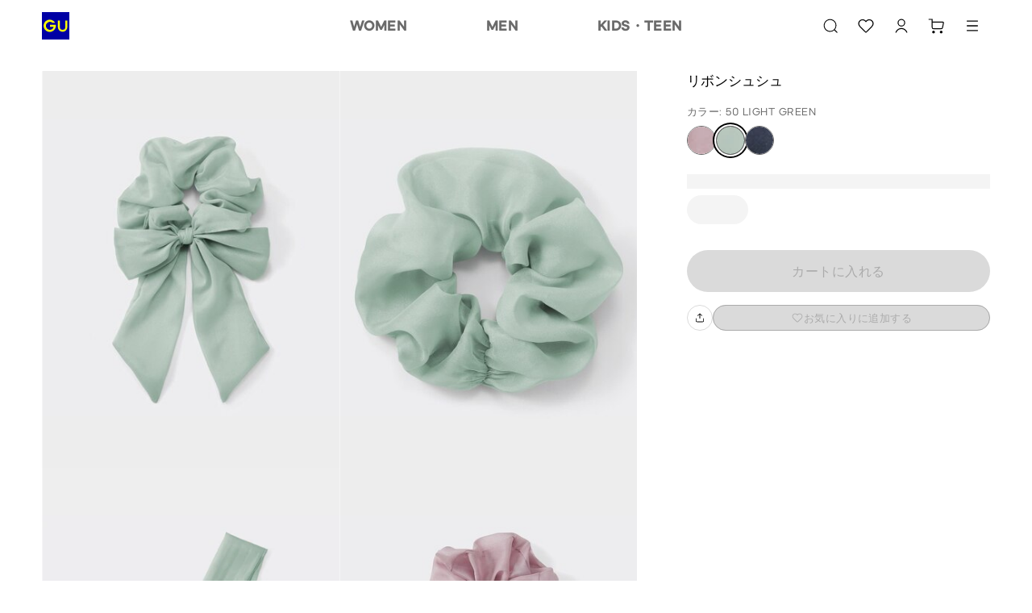

--- FILE ---
content_type: text/html
request_url: https://www.gu-global.com/jp/ja/products/E338807-000/00?colorDisplayCode=50
body_size: 170746
content:
<!doctype html>
<html lang="ja">

<head>
  
<script type="text/javascript" src="https://www.gu-global.com/resources/890cc9b64d556784de40e644680b0aa4d8f0013a4be38"  ></script><script type="text/javascript" src="/jp/elgnisolqinu.js?init" nonce="4a46e895-00af-4a50-ba37-759a5dd07256"></script>
<meta charset="utf-8" data-react-helmet="true">
<meta name="viewport" content="width=device-width, initial-scale=1">
<meta name="google-site-verification" content="Dy1r8quVMu58G93X6nCb9br8YI61xzkoBn_axJMv6eY" />
<title data-react-helmet="true">GU公式 | リボンシュシュ</title>

<meta name="format-detection" content="telephone=no">


<!-- Manifest.json -->
<link rel="manifest" href="/jp/ja/manifest.json">
<meta name="theme-color" content="#FFFFFF"/>


<!-- Site name -->
<meta name="apple-mobile-web-app-title" content="GU公式 | リボンシュシュ">
<meta name="application-name" content="GU公式 | リボンシュシュ">


<!-- Icons -->
<link rel="apple-touch-icon" href="https://asset.uniqlo.com/g/logotypes/gu_v2_180.png">
<link rel="icon" sizes="16x16 32x32" href="https://asset.uniqlo.com/g/logotypes/gu_v2_32.png">
<link rel="icon" sizes="64x64" href="https://asset.uniqlo.com/g/logotypes/gu_v2_64.png">
<link rel="icon" sizes="120x120" href="https://asset.uniqlo.com/g/logotypes/gu_v2_120.png">
<link rel="icon" sizes="152x152" href="https://asset.uniqlo.com/g/logotypes/gu_v2_152.png">
<link rel="icon" sizes="167x167" href="https://asset.uniqlo.com/g/logotypes/gu_v2_167.png">
<link rel="shortcut icon" href="https://asset.uniqlo.com/g/logotypes/gu_v2.ico" />

<meta property="og:type" content="website">
<meta property="fb:app_id" content="176318562473204">

  <meta data-react-helmet="true" name="description" content="GUのリボンシュシュ(レディース)。店舗在庫もこちらから。MySize ASSISTであなたにぴったりのサイズをご提案。"/>
      <meta data-react-helmet="true" name="keywords" content="gu jp,  "/>
      <meta data-react-helmet="true" property="og:site_name" content="GU"/>
      <meta data-react-helmet="true" property="og:title" content="GU公式 | リボンシュシュ"/>
      <meta data-react-helmet="true" property="og:description" content="GUのリボンシュシュ(レディース)。店舗在庫もこちらから。MySize ASSISTであなたにぴったりのサイズをご提案。"/>
      <meta data-react-helmet="true" property="og:image" content="https://image.uniqlo.com/GU/ST3/AsianCommon/imagesgoods/338807/item/goods_11_338807_3x4.jpg"/>
      <meta data-react-helmet="true" name="twitter:card" content="summary"/>
      <meta data-react-helmet="true" name="twitter:site" content="GU"/>
      <meta data-react-helmet="true" name="twitter:title" content="GU公式 | リボンシュシュ"/>
      <meta data-react-helmet="true" name="twitter:description" content="GUのリボンシュシュ(レディース)。店舗在庫もこちらから。MySize ASSISTであなたにぴったりのサイズをご提案。"/>
      <meta data-react-helmet="true" name="twitter:image" content="https://image.uniqlo.com/GU/ST3/AsianCommon/imagesgoods/338807/item/goods_11_338807_3x4.jpg"/>
      <meta data-react-helmet="true" property="og:url" content="https://www.gu-global.com/jp/ja/products/E338807-000/00"/>
      <link data-react-helmet="true" rel="canonical" href="https://www.gu-global.com/jp/ja/products/E338807-000/00" />
      <link data-chunk="main" rel="stylesheet" href="/jp/ja/navigation/brand-global-ec-uikit-55ff17c6b3ed69fcf709.css">
<link data-chunk="main" rel="stylesheet" href="/jp/ja/navigation/fr-ito-web-react-55ff17c6b3ed69fcf709.css">
<link data-chunk="main" rel="stylesheet" href="/jp/ja/navigation/ec-components-55ff17c6b3ed69fcf709.css">
    
  <style nonce="4a46e895-00af-4a50-ba37-759a5dd07256">
    .b2f-overlay{
      z-index: 50;
    }
  </style>
  
  
<script
  type="text/javascript"
  src="https://asset.uniqlo.com/g/scripts/queueclient.min.js"
></script>
<script
  data-queueit-intercept-domain="www.gu-global.com"
  data-queueit-spa="true"
  data-queueit-intercept="true"
  data-queueit-c="frjp"
  type="text/javascript"
  src="https://asset.uniqlo.com/g/scripts/queueconfigloader.min.js"
></script>
  
<script type="text/javascript" nonce="4a46e895-00af-4a50-ba37-759a5dd07256">
  var GU_MOBILEAPP_PRESENT = false;

  var guIOSPattern = /gu ios application/i;
  var guAndroidPattern = /gu android application/i;
  var userAgent = navigator.userAgent;
  var environment = "production"
  var nativeAppAssetURL = environment === 'production' ? 'https://asset.fastretailing.com/gu/jp/mobileapp/v1/mobileapp.js' :
    'https://stage-asset.fastretailing.com/gu/jp/mobileapp/v1/mobileapp.js'

  if (guIOSPattern.test(userAgent) || guAndroidPattern.test(userAgent)) {
    (function (firstScript) {
      var script = document.createElement('script');
      script.type = 'text/javascript';
      script.src = nativeAppAssetURL;
      firstScript.parentNode.insertBefore(script, firstScript);
    })(document.scripts[0]);
    GU_MOBILEAPP_PRESENT = true;
  }

  function logEvent(name, params) {
    if (!name) {
      return;
    }

    if (window.AnalyticsWebInterface) {
      // Call Android interface
      window.AnalyticsWebInterface.logEvent(name, JSON.stringify(params));
    } else if (window.webkit
      && window.webkit.messageHandlers
      && window.webkit.messageHandlers.firebase) {
      // Call iOS interface
      var message = {
        command: 'logEvent',
        name: name,
        parameters: params
      };
      window.webkit.messageHandlers.firebase.postMessage(message);
    }
  }

  function setUserProperty(name, value) {
    if (!name || !value) {
      return;
    }

    if (window.AnalyticsWebInterface) {
      // Call Android interface
      window.AnalyticsWebInterface.setUserProperty(name, value);
    } else if (window.webkit
      && window.webkit.messageHandlers
      && window.webkit.messageHandlers.firebase) {
      // Call iOS interface
      var message = {
        command: 'setUserProperty',
        name: name,
        value: value
      };
      window.webkit.messageHandlers.firebase.postMessage(message);
    }
  }
</script>

  
<script defer nonce="4a46e895-00af-4a50-ba37-759a5dd07256">
  var dataLayer = [{
    'siteType': 'responsive'
  }];
  var gtmEventHandler = function(element) {
    var d = element.dataset;
    var na = 'N/A';
    var data = {
      'event': 'trackEvent',
      'eventCategory': d.category || na,
      'eventAction': d.action || na,
      'eventLabel': d.label || na,
    };
    if ('value' in d) {
      data.eventValue = d.value;
    }
    if ('UQCustomerAppAndroid' in window && UQCustomerAppAndroid.receiveAnalyticsData) {
      // Android
      UQCustomerAppAndroid.receiveAnalyticsData(JSON.stringify(data));
    } else if ('webkit' in window && webkit.messageHandlers && webkit.messageHandlers.receiveAnalyticsData && webkit.messageHandlers.receiveAnalyticsData.postMessage) {
      // iOS
      webkit.messageHandlers.receiveAnalyticsData.postMessage(data);
    }

    // Send Datalayer for both Browser and Native App if available
    if(dataLayer) {
      dataLayer.push(data);
    }
  };
</script>
<script defer nonce="4a46e895-00af-4a50-ba37-759a5dd07256">(function(w,d,s,l,i){w[l]=w[l]||[];w[l].push({'gtm.start':
  new Date().getTime(),event:'gtm.js'});var f=d.getElementsByTagName(s)[0],
  j=d.createElement(s),dl=l!='dataLayer'?'&l='+l:'';j.async=true;j.src=
  'https://www.googletagmanager.com/gtm.js?id='+i+dl;var n=d.querySelector('[nonce]');
  n&&j.setAttribute('nonce',n.nonce||n.getAttribute('nonce'));f.parentNode.insertBefore(j,f);
  })(window,document,'script','dataLayer','GTM-NMD6F5H');</script>

  
<script type="text/javascript" nonce="4a46e895-00af-4a50-ba37-759a5dd07256">
  window.__BUILD_VERSION__ = "3.2302.1";
  window.__LOCALISATION_VERSION__ = "26.1.0-complete.40";
  window.__DS_VERSION__ = "gu-global-ec-uikit: v23.6.4";
  window.__SSR__ = true;
</script> 


                              <script>!function(e){var n="https://s.go-mpulse.net/boomerang/";if("False"=="True")e.BOOMR_config=e.BOOMR_config||{},e.BOOMR_config.PageParams=e.BOOMR_config.PageParams||{},e.BOOMR_config.PageParams.pci=!0,n="https://s2.go-mpulse.net/boomerang/";if(window.BOOMR_API_key="9VM32-GXRFY-Y2BSZ-NBJZQ-HQ2VR",function(){function e(){if(!o){var e=document.createElement("script");e.id="boomr-scr-as",e.src=window.BOOMR.url,e.async=!0,i.parentNode.appendChild(e),o=!0}}function t(e){o=!0;var n,t,a,r,d=document,O=window;if(window.BOOMR.snippetMethod=e?"if":"i",t=function(e,n){var t=d.createElement("script");t.id=n||"boomr-if-as",t.src=window.BOOMR.url,BOOMR_lstart=(new Date).getTime(),e=e||d.body,e.appendChild(t)},!window.addEventListener&&window.attachEvent&&navigator.userAgent.match(/MSIE [67]\./))return window.BOOMR.snippetMethod="s",void t(i.parentNode,"boomr-async");a=document.createElement("IFRAME"),a.src="about:blank",a.title="",a.role="presentation",a.loading="eager",r=(a.frameElement||a).style,r.width=0,r.height=0,r.border=0,r.display="none",i.parentNode.appendChild(a);try{O=a.contentWindow,d=O.document.open()}catch(_){n=document.domain,a.src="javascript:var d=document.open();d.domain='"+n+"';void(0);",O=a.contentWindow,d=O.document.open()}if(n)d._boomrl=function(){this.domain=n,t()},d.write("<bo"+"dy onload='document._boomrl();'>");else if(O._boomrl=function(){t()},O.addEventListener)O.addEventListener("load",O._boomrl,!1);else if(O.attachEvent)O.attachEvent("onload",O._boomrl);d.close()}function a(e){window.BOOMR_onload=e&&e.timeStamp||(new Date).getTime()}if(!window.BOOMR||!window.BOOMR.version&&!window.BOOMR.snippetExecuted){window.BOOMR=window.BOOMR||{},window.BOOMR.snippetStart=(new Date).getTime(),window.BOOMR.snippetExecuted=!0,window.BOOMR.snippetVersion=12,window.BOOMR.url=n+"9VM32-GXRFY-Y2BSZ-NBJZQ-HQ2VR";var i=document.currentScript||document.getElementsByTagName("script")[0],o=!1,r=document.createElement("link");if(r.relList&&"function"==typeof r.relList.supports&&r.relList.supports("preload")&&"as"in r)window.BOOMR.snippetMethod="p",r.href=window.BOOMR.url,r.rel="preload",r.as="script",r.addEventListener("load",e),r.addEventListener("error",function(){t(!0)}),setTimeout(function(){if(!o)t(!0)},3e3),BOOMR_lstart=(new Date).getTime(),i.parentNode.appendChild(r);else t(!1);if(window.addEventListener)window.addEventListener("load",a,!1);else if(window.attachEvent)window.attachEvent("onload",a)}}(),"".length>0)if(e&&"performance"in e&&e.performance&&"function"==typeof e.performance.setResourceTimingBufferSize)e.performance.setResourceTimingBufferSize();!function(){if(BOOMR=e.BOOMR||{},BOOMR.plugins=BOOMR.plugins||{},!BOOMR.plugins.AK){var n=""=="true"?1:0,t="",a="aoizqyix3tmf62luwm5q-f-fcf376970-clientnsv4-s.akamaihd.net",i="false"=="true"?2:1,o={"ak.v":"39","ak.cp":"1248694","ak.ai":parseInt("171207",10),"ak.ol":"0","ak.cr":10,"ak.ipv":4,"ak.proto":"h2","ak.rid":"9996e064","ak.r":47605,"ak.a2":n,"ak.m":"x","ak.n":"essl","ak.bpcip":"3.145.152.0","ak.cport":44984,"ak.gh":"23.45.126.201","ak.quicv":"","ak.tlsv":"tls1.2","ak.0rtt":"","ak.0rtt.ed":"","ak.csrc":"-","ak.acc":"","ak.t":"1769255739","ak.ak":"hOBiQwZUYzCg5VSAfCLimQ==nB5zozTTYymVhXXCjBe4U1Pjln8a4hDrZT6i2pt/jYT0QKqmgJwzmN8riZZdFSe4tkZ91c/SReKMHdSAPFLXy+gfIPjJcev8dSbN7+NJ4rj21v/2EYrtIcERmmxhdsomj+XAjWdfhbhglXaw3kc386EYH7oG9D/NXhXXgRhdR/qEhTo45mJzfxM6tWpNq+61G32nlEjgnaqFFRU0ClBjb971sgLfD978v8BbmFspBG8fmikBM7ov9XAQ37NOqIO83lWBNxE5NZPKPF5/RVC01j4N+2bkkJ0GO/3O+8VzFBNuPwioGXwKd+bBS3+S7MSQb0lIdUfkq6KPKrNPbhRohpHgFxkb3OeRX5wqo1UbNROfMpYbZpv2RBeGweMmLGG7CmeSkqwho66BPJsclk+ZpQggicQWZHFWrFtaD3U8hIs=","ak.pv":"682","ak.dpoabenc":"","ak.tf":i};if(""!==t)o["ak.ruds"]=t;var r={i:!1,av:function(n){var t="http.initiator";if(n&&(!n[t]||"spa_hard"===n[t]))o["ak.feo"]=void 0!==e.aFeoApplied?1:0,BOOMR.addVar(o)},rv:function(){var e=["ak.bpcip","ak.cport","ak.cr","ak.csrc","ak.gh","ak.ipv","ak.m","ak.n","ak.ol","ak.proto","ak.quicv","ak.tlsv","ak.0rtt","ak.0rtt.ed","ak.r","ak.acc","ak.t","ak.tf"];BOOMR.removeVar(e)}};BOOMR.plugins.AK={akVars:o,akDNSPreFetchDomain:a,init:function(){if(!r.i){var e=BOOMR.subscribe;e("before_beacon",r.av,null,null),e("onbeacon",r.rv,null,null),r.i=!0}return this},is_complete:function(){return!0}}}}()}(window);</script></head>

<body class="include-g-nav">
  
<noscript>
  <iframe src="//www.googletagmanager.com/ns.html?id=GTM-NMD6F5H"
    height="0" width="0" style="display:none;visibility:hidden"></iframe>
</noscript>

  
  <div id="root" class="fr-layer-base fr-spa-root"><div style="min-height:100vh;position:relative"><div class="template-base"><div class="template-base-wrapper"><div class="template-base-sticky-container ito-z-index-50"><div class="template-base__nav-header" aria-hidden="false"><header class="navigation-header"><div class="layout-container layout" data-testid="ITOLayoutContainer" style="grid-template-columns:repeat(12, 1fr);max-width:1200px;row-gap:32px;column-gap:32px;padding-right:12px;padding-left:12px"><div style="grid-column:span 12" data-testid="ITOLayout"><div class="navigation-header__wrapper navigation-header__full_width"><div class="navigation-header__left navigation-header__full_width"><div class="navigation-header__column"><a class="link ito-padding-horizontal-0 ito-padding-vertical-0 ec-link navigation-header__logo" href="/jp/ja/" target="_self" data-testid="ITOLink" aria-label="GU" tabindex="0"><svg xmlns="http://www.w3.org/2000/svg" viewBox="0 0 40 40" width="34" height="34"><title>ジーユートップへ</title><path fill="#0000A4" d="M0 0h40v40H0z"></path><path d="M20.23 18.55h-8.6v2.91h5.64a5.83 5.83 0 1 1-1.79-5.82h3.71a8.92 8.92 0 1 0 1 2.91zm13.95-6.19v9.45a4 4 0 0 1-8 0v-9.45h-2.91v9.45a6.91 6.91 0 0 0 13.82 0v-9.45z" fill="#FFFF00"></path></svg></a></div></div><div class="navigation-header__right"><div class="navigation-header__column"><button class="button-icon button-icon--medium ito-border-width-0 ito-transparent-background-color ito-gray200-border ito-hover-transparent-background-color hover-ito-gray100-border ec-button-icon-medium" target="_self" data-testid="ITOButtonIcon" aria-label="キーワード・カテゴリから探す"><svg xmlns="http://www.w3.org/2000/svg" width="24" height="24" fill="none" viewBox="0 0 24 24" class="ito-primary-icon-color"><path fill="currentColor" d="m20.538 19.781-3.032-3.04a7.85 7.85 0 0 0 1.924-5.153c0-4.35-3.527-7.888-7.865-7.888C7.228 3.7 3.7 7.238 3.7 11.588s3.528 7.887 7.865 7.887a7.8 7.8 0 0 0 5.185-1.976l3.032 3.04a.54.54 0 0 0 .763 0 .54.54 0 0 0 0-.758zm-8.973-1.378c-3.75 0-6.796-3.055-6.796-6.815s3.047-6.816 6.796-6.816 6.796 3.056 6.796 6.816-3.046 6.815-6.796 6.815"></path></svg><div class="typography typography-reset ito-font-family-gu-ja ito-font-weight-300 ito-font-size-10 ito-font-lh-1-2 ito-primary-text-color ito-font-ls-0-48 text-align-center text-transform-normal" data-testid="ITOTypography"></div></button><a class="button-icon button-icon--medium ito-border-width-0 ito-transparent-background-color ito-gray200-border ito-hover-transparent-background-color hover-ito-gray100-border ec-button-icon-medium" href="https://www.gu-global.com/jp/ja/member" target="_self" data-testid="ITOButtonIcon" aria-label="会員証・購入履歴"><svg xmlns="http://www.w3.org/2000/svg" width="24" height="24" fill="none" viewBox="0 0 24 24" class="ito-primary-icon-color"><path fill="currentColor" d="M12 14.765c3.58 0 6.598 2.435 7.5 5.735h-1.28c-.862-2.613-3.322-4.506-6.221-4.506s-5.36 1.893-6.222 4.506H4.5c.902-3.3 3.92-5.735 7.5-5.735"></path><path fill="currentColor" fill-rule="evenodd" d="M11.998 3.5a4.716 4.716 0 0 1 4.711 4.71 4.716 4.716 0 0 1-4.711 4.712 4.715 4.715 0 0 1-4.71-4.711 4.715 4.715 0 0 1 4.71-4.711m0 1.229A3.486 3.486 0 0 0 8.517 8.21a3.485 3.485 0 0 0 3.481 3.481 3.486 3.486 0 0 0 3.483-3.481 3.487 3.487 0 0 0-3.483-3.482" clip-rule="evenodd"></path></svg><div class="typography typography-reset ito-font-family-gu-ja ito-font-weight-300 ito-font-size-10 ito-font-lh-1-2 ito-primary-text-color ito-font-ls-0-48 text-align-center text-transform-normal" data-testid="ITOTypography"></div></a><a class="button-icon button-icon--medium ito-border-width-0 ito-transparent-background-color ito-gray200-border ito-hover-transparent-background-color hover-ito-gray100-border ec-button-icon-medium" href="https://www.gu-global.com/jp/ja/cart" target="_self" data-testid="ITOButtonIcon" aria-label="カート"><svg xmlns="http://www.w3.org/2000/svg" width="24" height="24" fill="none" viewBox="0 0 24 24" class="ito-primary-icon-color"><path fill="currentColor" d="M7.889 18.078c.916 0 1.66.745 1.66 1.664s-.744 1.664-1.66 1.664c-.917 0-1.66-.745-1.66-1.664 0-.92.743-1.664 1.66-1.664m9.441 0c.917 0 1.66.745 1.66 1.664s-.743 1.664-1.66 1.664-1.66-.745-1.66-1.664c0-.92.743-1.664 1.66-1.664M6.201 3.406c.332 0 .603.27.603.603v2.725h11.992a1.933 1.933 0 0 1 1.892 2.321l-1.096 5.39a2.27 2.27 0 0 1-2.216 1.816H7.861A2.27 2.27 0 0 1 5.6 13.993v-9.38H2.33a.604.604 0 0 1 0-1.207zm.602 4.535v6.052a1.06 1.06 0 0 0 1.057 1.061h9.515c.5 0 .935-.357 1.035-.848l1.095-5.392a.725.725 0 0 0-.71-.873z"></path></svg><div class="typography typography-reset ito-font-family-gu-ja ito-font-weight-300 ito-font-size-10 ito-font-lh-1-2 ito-primary-text-color ito-font-ls-0-48 text-align-center text-transform-normal" data-testid="ITOTypography"></div></a></div></div></div></div></div></header></div></div><div id="page-content" tabindex="-1" class="template-base__page-content"><div class="fr-ec-template-pdp"><div class="fr-ec-layout-wrapper fr-ec-mt-spacing-05"><div class="fr-ec-layout fr-ec-layout--gutter-md fr-ec-layout--gutter-lg fr-ec-layout--span-4-sm fr-ec-layout--span-12-md fr-ec-layout--span-12-lg"><main class="fr-ec-layout fr-ec-layout--gutter-md fr-ec-layout--gutter-lg fr-ec-layout--span-4-sm fr-ec-layout--span-5-md fr-ec-layout--span-4-lg fr-ec-mb-spacing-03-lg fr-ec-mb-spacing-03-md fr-ec-template-pdp-product-selector-container" style="z-index:1"><div class="gutter-container ito-margin-bottom-16" data-testid="ITOGutterContainer"><div class="typography typography-reset ito-font-family-gu-ja ito-font-weight-300 ito-font-size-17 ito-font-lh-1-5 text-align-left text-transform-normal" data-testid="ITOTypography">リボンシュシュ</div></div><div class="gutter-container" data-testid="ITOGutterContainer"><div class="typography typography-reset ito-font-family-gu-ja ito-font-weight-300 ito-font-size-13 ito-font-lh-1-5 ito-secondary-text-color ito-font-ls-0-48 text-align-left text-transform-normal" data-testid="ITOTypography">カラー: 50 LIGHT GREEN</div></div><ul class="content-alignment ul-reset content-alignment--direction-row content-alignment--content-flex-start content-alignment--alignment-center content-alignment--flex-wrap-wrap content-alignment--spacing-12 collection-list-horizontal ito-padding-vertical-8" data-testid="ITOContentAlignment"><li class="collection-list-horizontal__item"><button class="chip ito-gray500-border ito-border-width-1 ito-border-radius-50-percent ito-padding-left-0 ito-padding-right-0 chip--medium image-chip-large" tabindex="0" aria-disabled="false" data-testid="ITOChip" id="PINK-11-1" value="11"><div style="width:100%;height:100%" class="image ito-border-radius-50-percent ito-border-width-0" data-testid="ITOImage"><img src="https://image.uniqlo.com/GU/ST3/AsianCommon/imagesgoods/338807/chip/goods_11_338807_chip.gif" alt="PINK" class="image__img" loading="lazy"/></div></button></li><li class="collection-list-horizontal__item"><button class="chip ito-gray900-bg ito-gray500-border ito-border-width-1 ito-border-radius-50-percent ito-padding-left-0 ito-padding-right-0 chip--medium image-chip-large image-chip-selected" tabindex="0" aria-disabled="false" data-testid="ITOChip" id="LIGHT GREEN-50-2" value="50"><div style="width:100%;height:100%" class="image ito-border-radius-50-percent ito-border-width-0" data-testid="ITOImage"><img src="https://image.uniqlo.com/GU/ST3/AsianCommon/imagesgoods/338807/chip/goods_50_338807_chip.gif" alt="LIGHT GREEN" class="image__img" loading="lazy"/></div></button></li><li class="collection-list-horizontal__item"><button class="chip ito-gray500-border ito-border-width-1 ito-border-radius-50-percent ito-padding-left-0 ito-padding-right-0 chip--medium image-chip-large" tabindex="0" aria-disabled="false" data-testid="ITOChip" id="NAVY-69-3" value="69"><div style="width:100%;height:100%" class="image ito-border-radius-50-percent ito-border-width-0" data-testid="ITOImage"><img src="https://image.uniqlo.com/GU/ST3/AsianCommon/imagesgoods/338807/chip/goods_69_338807_chip.gif" alt="NAVY" class="image__img" loading="lazy"/></div></button></li></ul><div class="ito-margin-bottom-16"></div><div class="gutter-container ito-margin-top-16 ito-margin-bottom-24" data-testid="ITOGutterContainer"><div class="content-alignment content-alignment--direction-column content-alignment--content-flex-start content-alignment--alignment-flex-start content-alignment--flex-wrap-nowrap content-alignment--spacing-0" data-testid="ITOContentAlignment"><div class="skeleton skeleton__pulse ito-border-radius-0" style="min-width:100%;max-width:100%;background-image:linear-gradient(-90deg,  40%, 50%,  60%)" data-testid="ITOSkeleton"><div class="skeleton__children"><p class="typography typography-reset ito-font-family-gu-ja ito-font-weight-300 ito-font-size-13 ito-font-lh-1-4 ito-gray500 ito-font-ls-0-48 text-align-left text-transform-normal" data-testid="ITOTypography"> WOMEN ONE SIZE</p></div></div><div class="skeleton__hidden ito-gray100-bg"></div><div class="skeleton__hidden ito-gray50-bg"></div><div class="content-alignment content-alignment--direction-row content-alignment--content-flex-start content-alignment--alignment-center content-alignment--flex-wrap-wrap content-alignment--spacing-12 ito-margin-top-8" data-testid="ITOContentAlignment"><div class="skeleton skeleton__pulse ito-border-radius-999" style="background-image:linear-gradient(-90deg,  40%, 50%,  60%)" data-testid="ITOSkeleton"><div class="skeleton__children"><div class="size-chip-wrapper size-chip-wrapper-radius"><button class="chip ito-white-bg hover-ito-neutral-background-color ito-gray500-border ito-border-width-1 ito-border-radius-999 ito-padding-left-12 ito-padding-right-12 chip--medium size-chip-short-large" tabindex="0" aria-disabled="false" data-testid="ITOChip"><div class="content-alignment content-alignment--direction-row content-alignment--content-center content-alignment--alignment-center content-alignment--flex-wrap-nowrap content-alignment--spacing-0" data-testid="ITOContentAlignment"><div class="typography typography-reset typography-overflow ito-font-family-gu-brand-specific ito-font-weight-700 ito-font-size-12 ito-font-lh-1-2 ito-gray900 ito-font-ls-0-48 text-align-center text-transform-normal" style="-webkit-line-clamp:4" data-testid="ITOTypography">ONE SIZE</div></div></button><div class=""></div></div></div></div><div class="skeleton__hidden ito-gray100-bg"></div><div class="skeleton__hidden ito-gray50-bg"></div></div></div></div><div class="gutter-container" data-testid="ITOGutterContainer"></div><div class="gutter-container" data-testid="ITOGutterContainer"></div><div class="ito-margin-bottom-32"></div><div class="gutter-container" data-testid="ITOGutterContainer"><div><div class="content-alignment content-alignment--direction-row content-alignment--content-flex-start content-alignment--alignment-flex-start content-alignment--flex-wrap-nowrap content-alignment--spacing-16" data-testid="ITOContentAlignment"><button class="button button--full-width button--large ito-gray200-bg ito-border-radius-999 ito-border-width-0 ito-inactive-text-color ito-ja-label-40 ito-padding-left-16 ito-padding-right-16" disabled="" data-testid="ITOButton"><div class="content-alignment content-alignment--direction-row content-alignment--content-flex-start content-alignment--alignment-center content-alignment--flex-wrap-nowrap content-alignment--spacing-4" data-testid="ITOContentAlignment"><span class="typography typography-reset typography-overflow ito-font-family-gu-ja ito-font-weight-300 ito-font-size-16 ito-font-lh-1-2 ito-font-ls-0-48 text-align-center text-transform-all-caps" style="-webkit-line-clamp:2" data-testid="ITOTypography">カートに入れる</span></div></button></div><div style="grid-column:span 12" data-testid="ITOLayout"><div class="typography typography-reset ito-font-family-gu-ja ito-font-weight-300 ito-font-size-11 ito-font-lh-1-2 ito-gray500 ito-font-ls-0-48 text-align-left text-transform-normal ito-margin-top-8" data-testid="ITOTypography"></div></div><div class="content-alignment content-alignment--direction-row content-alignment--content-flex-start content-alignment--alignment-flex-start content-alignment--flex-wrap-nowrap content-alignment--spacing-16 ito-margin-vertical-16" data-testid="ITOContentAlignment"><button class="button-icon button-icon--small ito-border-width-1 ito-transparent-background-color ito-border-radius-999 ito-gray200-border ito-hover-transparent-background-color hover-ito-gray100-border ec-button-icon-small boxshadow" target="_self" data-testid="ITOButtonIcon" aria-label="シェア"><svg xmlns="http://www.w3.org/2000/svg" width="16" height="16" fill="none" viewBox="0 0 24 24" class="ito-primary-icon-color"><path fill="currentColor" d="M19 12.868c.33 0 .6.27.6.6v4.015c0 1.434-1.166 2.6-2.6 2.6H7a2.603 2.603 0 0 1-2.6-2.6V13.47a.601.601 0 0 1 1.2 0v4.014c0 .771.628 1.4 1.4 1.4h10c.772 0 1.4-.629 1.4-1.4V13.47a.6.6 0 0 1 .6-.601m-7.355-8.812a.55.55 0 0 1 .725 0l4.004 3.503a.55.55 0 1 1-.724.828l-3.042-2.66v7.242a.6.6 0 0 1-1.2 0V5.727l-3.04 2.661h-.001a.55.55 0 0 1-.724-.828z"></path></svg><div class="typography typography-reset ito-font-family-gu-ja ito-font-weight-300 ito-font-size-8 ito-font-lh-1-2 ito-primary-text-color ito-font-ls-0 text-align-center text-transform-normal" data-testid="ITOTypography"></div></button><button class="button button--full-width button--small ito-gray200-bg ito-border-radius-999 ito-border-width-1 ito-inactive-text-color ito-ja-label-40 ito-gray300-border ito-padding-left-16 ito-padding-right-16" disabled="" data-testid="ITOButton" aria-label="お気に入りに追加する"><div class="content-alignment content-alignment--direction-row content-alignment--content-flex-start content-alignment--alignment-center content-alignment--flex-wrap-nowrap content-alignment--spacing-4" data-testid="ITOContentAlignment"><svg xmlns="http://www.w3.org/2000/svg" width="16" height="16" fill="none" viewBox="0 0 24 24" class="hover-ito-gray800"><path fill="currentColor" d="M16.097 3.92c-2.162 0-3.44 1.185-4.097 2.085-.658-.9-1.935-2.085-4.097-2.085C4.974 3.92 2.5 6.313 2.5 9.146c0 1.381.457 2.584 1.438 3.786 1.456 1.781 4.732 4.855 6.69 6.69L12 20.92l1.364-1.29c1.96-1.837 5.24-4.915 6.698-6.698.98-1.201 1.438-2.405 1.438-3.786 0-2.833-2.473-5.226-5.403-5.226m3.008 8.266c-1.407 1.721-4.778 4.883-6.59 6.582l-.514.485-.524-.493c-1.81-1.697-5.175-4.855-6.58-6.574-.809-.992-1.17-1.93-1.17-3.04 0-2.184 1.913-4.03 4.177-4.03 1.323 0 2.202.592 2.757 1.179L12 7.607l1.338-1.31a3.67 3.67 0 0 1 2.76-1.18c2.264 0 4.176 1.845 4.176 4.029 0 1.11-.361 2.048-1.17 3.04"></path></svg><span class="typography typography-reset typography-overflow ito-font-family-gu-ja ito-font-weight-300 ito-font-size-13 ito-font-lh-1-2 ito-font-ls-0-48 text-align-left text-transform-all-caps" style="-webkit-line-clamp:1" data-testid="ITOTypography">お気に入りに追加する</span></div></button></div><div class="ito-margin-bottom-32"></div></div></div></main><aside class="fr-ec-layout fr-ec-layout--gutter-md fr-ec-layout--gutter-lg fr-ec-layout--span-4-sm fr-ec-layout--span-7-md fr-ec-layout--span-8-lg fr-ec-layout--inset-right-lg fr-ec-template-pdp-product-details-container fr-ec-template-pdp__ec-renewal-padding"><div class="ito-margin-bottom-52"><div class="media-gallery--container"><div><div class="media-gallery--grid"><div class="media-enhancements"><div><link rel="preload" as="script" href="https://www.gu-global.com/resources/890cc9b64d556784de40e644680b0aa4d8f0013a4be38"/><link rel="preload" as="image" href="https://image.uniqlo.com/GU/ST3/AsianCommon/imagesgoods/338807/item/goods_50_338807_3x4.jpg?width=600" fetchPriority="high"/><div class="image image--ratio-3x4 ito-border-radius-0 ito-border-width-0" data-testid="ITOImage"><img src="https://image.uniqlo.com/GU/ST3/AsianCommon/imagesgoods/338807/item/goods_50_338807_3x4.jpg?width=600" alt="リボンシュシュ" class="image__img" data-media-index="0" data-media-type="image" data-src="https://image.uniqlo.com/GU/ST3/AsianCommon/imagesgoods/338807/item/goods_50_338807_3x4.jpg?width=600"/></div><div class="media-enhancements__content-container"><div class="media-enhancements__content-container-bottom-content"><div class="media-enhancements__content media-enhancements__content--right"></div></div></div></div></div><div class="media-enhancements"><div><div class="image image--ratio-3x4 ito-border-radius-0 ito-border-width-0" data-testid="ITOImage"><img src="https://image.uniqlo.com/GU/ST3/AsianCommon/imagesgoods/338807/sub/goods_338807_sub40_3x4.jpg?width=600" alt="リボンシュシュ" class="image__img" data-media-index="1" data-media-type="image" data-src="https://image.uniqlo.com/GU/ST3/AsianCommon/imagesgoods/338807/sub/goods_338807_sub40_3x4.jpg?width=600"/></div><div class="media-enhancements__content-container"><div class="media-enhancements__content-container-bottom-content"><div class="media-enhancements__content media-enhancements__content--right"></div></div></div></div></div><div class="media-enhancements"><div><div class="image image--ratio-3x4 ito-border-radius-0 ito-border-width-0" data-testid="ITOImage"><img src="https://image.uniqlo.com/GU/ST3/AsianCommon/imagesgoods/338807/sub/goods_338807_sub41_3x4.jpg?width=600" alt="リボンシュシュ" class="image__img" data-media-index="2" data-media-type="image" data-src="https://image.uniqlo.com/GU/ST3/AsianCommon/imagesgoods/338807/sub/goods_338807_sub41_3x4.jpg?width=600"/></div><div class="media-enhancements__content-container"><div class="media-enhancements__content-container-bottom-content"><div class="media-enhancements__content media-enhancements__content--right"></div></div></div></div></div><div class="media-enhancements"><div><div class="image image--ratio-3x4 ito-border-radius-0 ito-border-width-0" data-testid="ITOImage"><img src="https://image.uniqlo.com/GU/ST3/AsianCommon/imagesgoods/338807/sub/goods_338807_sub60_3x4.jpg?width=600" alt="リボンシュシュ" class="image__img" data-media-index="3" data-media-type="image" data-src="https://image.uniqlo.com/GU/ST3/AsianCommon/imagesgoods/338807/sub/goods_338807_sub60_3x4.jpg?width=600"/></div><div class="media-enhancements__content-container"><div class="media-enhancements__content-container-bottom-content"><div class="media-enhancements__content media-enhancements__content--right"></div></div></div></div></div><div class="media-enhancements"><div><div class="image image--ratio-3x4 ito-border-radius-0 ito-border-width-0" data-testid="ITOImage"><img src="https://image.uniqlo.com/GU/ST3/AsianCommon/imagesgoods/338807/sub/goods_338807_sub61_3x4.jpg?width=600" alt="リボンシュシュ" class="image__img" data-media-index="4" data-media-type="image" data-src="https://image.uniqlo.com/GU/ST3/AsianCommon/imagesgoods/338807/sub/goods_338807_sub61_3x4.jpg?width=600"/></div><div class="media-enhancements__content-container"><div class="media-enhancements__content-container-bottom-content"><div class="media-enhancements__content media-enhancements__content--right"></div></div></div></div></div><div class="media-enhancements"><div><div class="image image--ratio-3x4 ito-border-radius-0 ito-border-width-0" data-testid="ITOImage"><img src="https://image.uniqlo.com/GU/ST3/AsianCommon/imagesgoods/338807/sub/goods_338807_sub62_3x4.jpg?width=600" alt="リボンシュシュ" class="image__img" data-media-index="5" data-media-type="image" data-src="https://image.uniqlo.com/GU/ST3/AsianCommon/imagesgoods/338807/sub/goods_338807_sub62_3x4.jpg?width=600"/></div><div class="media-enhancements__content-container"><div class="media-enhancements__content-container-bottom-content"><div class="media-enhancements__content media-enhancements__content--right"></div></div></div></div></div></div></div></div></div><div class="fr-ec-layout--gutter-sm fr-ec-template-pdp-product-selector-container"><div class="gutter-container ito-margin-bottom-16" data-testid="ITOGutterContainer"><div class="typography typography-reset ito-font-family-gu-ja ito-font-weight-300 ito-font-size-17 ito-font-lh-1-5 text-align-left text-transform-normal" data-testid="ITOTypography">リボンシュシュ</div></div><div class="gutter-container" data-testid="ITOGutterContainer"><div class="typography typography-reset ito-font-family-gu-ja ito-font-weight-300 ito-font-size-13 ito-font-lh-1-5 ito-secondary-text-color ito-font-ls-0-48 text-align-left text-transform-normal" data-testid="ITOTypography">カラー: 50 LIGHT GREEN</div></div><ul class="content-alignment ul-reset content-alignment--direction-row content-alignment--content-flex-start content-alignment--alignment-center content-alignment--flex-wrap-wrap content-alignment--spacing-12 collection-list-horizontal ito-padding-vertical-8" data-testid="ITOContentAlignment"><li class="collection-list-horizontal__item"><button class="chip ito-gray500-border ito-border-width-1 ito-border-radius-50-percent ito-padding-left-0 ito-padding-right-0 chip--medium image-chip-large" tabindex="0" aria-disabled="false" data-testid="ITOChip" id="PINK-11-1" value="11"><div style="width:100%;height:100%" class="image ito-border-radius-50-percent ito-border-width-0" data-testid="ITOImage"><img src="https://image.uniqlo.com/GU/ST3/AsianCommon/imagesgoods/338807/chip/goods_11_338807_chip.gif" alt="PINK" class="image__img" loading="lazy"/></div></button></li><li class="collection-list-horizontal__item"><button class="chip ito-gray900-bg ito-gray500-border ito-border-width-1 ito-border-radius-50-percent ito-padding-left-0 ito-padding-right-0 chip--medium image-chip-large image-chip-selected" tabindex="0" aria-disabled="false" data-testid="ITOChip" id="LIGHT GREEN-50-2" value="50"><div style="width:100%;height:100%" class="image ito-border-radius-50-percent ito-border-width-0" data-testid="ITOImage"><img src="https://image.uniqlo.com/GU/ST3/AsianCommon/imagesgoods/338807/chip/goods_50_338807_chip.gif" alt="LIGHT GREEN" class="image__img" loading="lazy"/></div></button></li><li class="collection-list-horizontal__item"><button class="chip ito-gray500-border ito-border-width-1 ito-border-radius-50-percent ito-padding-left-0 ito-padding-right-0 chip--medium image-chip-large" tabindex="0" aria-disabled="false" data-testid="ITOChip" id="NAVY-69-3" value="69"><div style="width:100%;height:100%" class="image ito-border-radius-50-percent ito-border-width-0" data-testid="ITOImage"><img src="https://image.uniqlo.com/GU/ST3/AsianCommon/imagesgoods/338807/chip/goods_69_338807_chip.gif" alt="NAVY" class="image__img" loading="lazy"/></div></button></li></ul><div class="ito-margin-bottom-16"></div><div class="gutter-container ito-margin-top-16 ito-margin-bottom-24" data-testid="ITOGutterContainer"><div class="content-alignment content-alignment--direction-column content-alignment--content-flex-start content-alignment--alignment-flex-start content-alignment--flex-wrap-nowrap content-alignment--spacing-0" data-testid="ITOContentAlignment"><div class="skeleton skeleton__pulse ito-border-radius-0" style="min-width:100%;max-width:100%;background-image:linear-gradient(-90deg,  40%, 50%,  60%)" data-testid="ITOSkeleton"><div class="skeleton__children"><p class="typography typography-reset ito-font-family-gu-ja ito-font-weight-300 ito-font-size-13 ito-font-lh-1-4 ito-gray500 ito-font-ls-0-48 text-align-left text-transform-normal" data-testid="ITOTypography"> WOMEN ONE SIZE</p></div></div><div class="skeleton__hidden ito-gray100-bg"></div><div class="skeleton__hidden ito-gray50-bg"></div><div class="content-alignment content-alignment--direction-row content-alignment--content-flex-start content-alignment--alignment-center content-alignment--flex-wrap-wrap content-alignment--spacing-12 ito-margin-top-8" data-testid="ITOContentAlignment"><div class="skeleton skeleton__pulse ito-border-radius-999" style="background-image:linear-gradient(-90deg,  40%, 50%,  60%)" data-testid="ITOSkeleton"><div class="skeleton__children"><div class="size-chip-wrapper size-chip-wrapper-radius"><button class="chip ito-white-bg hover-ito-neutral-background-color ito-gray500-border ito-border-width-1 ito-border-radius-999 ito-padding-left-12 ito-padding-right-12 chip--medium size-chip-short-large" tabindex="0" aria-disabled="false" data-testid="ITOChip"><div class="content-alignment content-alignment--direction-row content-alignment--content-center content-alignment--alignment-center content-alignment--flex-wrap-nowrap content-alignment--spacing-0" data-testid="ITOContentAlignment"><div class="typography typography-reset typography-overflow ito-font-family-gu-brand-specific ito-font-weight-700 ito-font-size-12 ito-font-lh-1-2 ito-gray900 ito-font-ls-0-48 text-align-center text-transform-normal" style="-webkit-line-clamp:4" data-testid="ITOTypography">ONE SIZE</div></div></button><div class=""></div></div></div></div><div class="skeleton__hidden ito-gray100-bg"></div><div class="skeleton__hidden ito-gray50-bg"></div></div></div></div><div class="gutter-container" data-testid="ITOGutterContainer"></div><div class="gutter-container" data-testid="ITOGutterContainer"></div><div class="ito-margin-bottom-32"></div><div class="gutter-container" data-testid="ITOGutterContainer"><div><div class="content-alignment content-alignment--direction-row content-alignment--content-flex-start content-alignment--alignment-flex-start content-alignment--flex-wrap-nowrap content-alignment--spacing-16" data-testid="ITOContentAlignment"><button class="button button--full-width button--large ito-gray200-bg ito-border-radius-999 ito-border-width-0 ito-inactive-text-color ito-ja-label-40 ito-padding-left-16 ito-padding-right-16" disabled="" data-testid="ITOButton"><div class="content-alignment content-alignment--direction-row content-alignment--content-flex-start content-alignment--alignment-center content-alignment--flex-wrap-nowrap content-alignment--spacing-4" data-testid="ITOContentAlignment"><span class="typography typography-reset typography-overflow ito-font-family-gu-ja ito-font-weight-300 ito-font-size-16 ito-font-lh-1-2 ito-font-ls-0-48 text-align-center text-transform-all-caps" style="-webkit-line-clamp:2" data-testid="ITOTypography">カートに入れる</span></div></button></div><div style="grid-column:span 12" data-testid="ITOLayout"><div class="typography typography-reset ito-font-family-gu-ja ito-font-weight-300 ito-font-size-11 ito-font-lh-1-2 ito-gray500 ito-font-ls-0-48 text-align-left text-transform-normal ito-margin-top-8" data-testid="ITOTypography"></div></div><div class="content-alignment content-alignment--direction-row content-alignment--content-flex-start content-alignment--alignment-flex-start content-alignment--flex-wrap-nowrap content-alignment--spacing-16 ito-margin-vertical-16" data-testid="ITOContentAlignment"><button class="button-icon button-icon--small ito-border-width-1 ito-transparent-background-color ito-border-radius-999 ito-gray200-border ito-hover-transparent-background-color hover-ito-gray100-border ec-button-icon-small boxshadow" target="_self" data-testid="ITOButtonIcon" aria-label="シェア"><svg xmlns="http://www.w3.org/2000/svg" width="16" height="16" fill="none" viewBox="0 0 24 24" class="ito-primary-icon-color"><path fill="currentColor" d="M19 12.868c.33 0 .6.27.6.6v4.015c0 1.434-1.166 2.6-2.6 2.6H7a2.603 2.603 0 0 1-2.6-2.6V13.47a.601.601 0 0 1 1.2 0v4.014c0 .771.628 1.4 1.4 1.4h10c.772 0 1.4-.629 1.4-1.4V13.47a.6.6 0 0 1 .6-.601m-7.355-8.812a.55.55 0 0 1 .725 0l4.004 3.503a.55.55 0 1 1-.724.828l-3.042-2.66v7.242a.6.6 0 0 1-1.2 0V5.727l-3.04 2.661h-.001a.55.55 0 0 1-.724-.828z"></path></svg><div class="typography typography-reset ito-font-family-gu-ja ito-font-weight-300 ito-font-size-8 ito-font-lh-1-2 ito-primary-text-color ito-font-ls-0 text-align-center text-transform-normal" data-testid="ITOTypography"></div></button><button class="button button--full-width button--small ito-gray200-bg ito-border-radius-999 ito-border-width-1 ito-inactive-text-color ito-ja-label-40 ito-gray300-border ito-padding-left-16 ito-padding-right-16" disabled="" data-testid="ITOButton" aria-label="お気に入りに追加する"><div class="content-alignment content-alignment--direction-row content-alignment--content-flex-start content-alignment--alignment-center content-alignment--flex-wrap-nowrap content-alignment--spacing-4" data-testid="ITOContentAlignment"><svg xmlns="http://www.w3.org/2000/svg" width="16" height="16" fill="none" viewBox="0 0 24 24" class="hover-ito-gray800"><path fill="currentColor" d="M16.097 3.92c-2.162 0-3.44 1.185-4.097 2.085-.658-.9-1.935-2.085-4.097-2.085C4.974 3.92 2.5 6.313 2.5 9.146c0 1.381.457 2.584 1.438 3.786 1.456 1.781 4.732 4.855 6.69 6.69L12 20.92l1.364-1.29c1.96-1.837 5.24-4.915 6.698-6.698.98-1.201 1.438-2.405 1.438-3.786 0-2.833-2.473-5.226-5.403-5.226m3.008 8.266c-1.407 1.721-4.778 4.883-6.59 6.582l-.514.485-.524-.493c-1.81-1.697-5.175-4.855-6.58-6.574-.809-.992-1.17-1.93-1.17-3.04 0-2.184 1.913-4.03 4.177-4.03 1.323 0 2.202.592 2.757 1.179L12 7.607l1.338-1.31a3.67 3.67 0 0 1 2.76-1.18c2.264 0 4.176 1.845 4.176 4.029 0 1.11-.361 2.048-1.17 3.04"></path></svg><span class="typography typography-reset typography-overflow ito-font-family-gu-ja ito-font-weight-300 ito-font-size-13 ito-font-lh-1-2 ito-font-ls-0-48 text-align-left text-transform-all-caps" style="-webkit-line-clamp:1" data-testid="ITOTypography">お気に入りに追加する</span></div></button></div><div class="ito-margin-bottom-32"></div></div></div></div><div class="gutter-container" data-testid="ITOGutterContainer"><h2 class="typography typography-reset ito-font-family-gu-ja ito-font-weight-300 ito-font-size-24 ito-font-lh-1-4 ito-font-ls-0-48 text-align-left text-transform-normal ito-margin-bottom-12" data-testid="ITOTypography">この商品について</h2><p class="typography typography-reset ito-font-family-gu-ja ito-font-weight-300 ito-font-size-15 ito-font-lh-1-5 ito-font-ls-0-48 text-align-left text-transform-normal ito-margin-bottom-16" data-testid="ITOTypography">商品番号: 338807</p><ul class="list collection-list" data-testid="ITOList"><li class="ito-border-width-1 ito-tertiary-border-color list--keyline-all"><div></div><div class="" data-testid="ITOAccordion"><button type="button" class="accordion__label-wrapper ito-padding-vertical-12" style="min-height:52px" id="productLongDescription" aria-expanded="false" aria-controls="productLongDescription-content"><span class="accordion__label"><p class="typography typography-reset ito-font-family-gu-ja ito-font-weight-300 ito-font-size-15 ito-font-lh-1-5 ito-black ito-font-ls-0-48 text-align-left text-transform-normal" data-testid="ITOTypography">仕様</p></span><span class="accordion_icon"><svg xmlns="http://www.w3.org/2000/svg" width="24" height="24" fill="none" viewBox="0 0 24 24" class="ito-primary-icon-color"><path fill="currentColor" d="M16.369 11.369H12.63V7.63a.631.631 0 0 0-1.262 0v3.738H7.63a.631.631 0 0 0 0 1.262h3.738v3.738a.631.631 0 1 0 1.262 0V12.63h3.738a.631.631 0 1 0 0-1.262"></path></svg></span></button><div style="position:relative"><div class="rah-static rah-static--height-zero" style="height:0;overflow:hidden" aria-hidden="true"><div><div class="ito-padding-vertical-16"><p class="typography typography-reset ito-font-family-gu-ja ito-font-weight-300 ito-font-size-15 ito-font-lh-1-5 ito-font-ls-0-48 text-align-left text-transform-normal ito-margin-bottom-24" data-testid="ITOTypography">目を引くリボンディテールをあしらったシュシュ。フェミニンなリボンのデザインが、コーディネートに華やかさをひとさじしてくれます。</p><div class="content-alignment content-alignment--direction-column content-alignment--content-flex-start content-alignment--alignment-flex-start content-alignment--flex-wrap-nowrap content-alignment--spacing-0" data-testid="ITOContentAlignment"><div class="typography typography-reset ito-font-family-gu-ja ito-font-weight-300 ito-font-size-17 ito-font-lh-1-3 ito-font-ls-0-48 text-align-left text-transform-normal ito-margin-bottom-8" data-testid="ITOTypography">サイズ</div><p class="typography typography-reset ito-font-family-gu-ja ito-font-weight-300 ito-font-size-15 ito-font-lh-1-5 ito-font-ls-0-48 text-align-left text-transform-normal" data-testid="ITOTypography">全長:約30cm,内径:5cm</p></div><p class="typography typography-reset ito-font-family-gu-ja ito-font-weight-300 ito-font-size-15 ito-font-lh-1-5 ito-font-ls-0-48 text-align-left text-transform-normal typography--word-break-break-word ito-margin-top-24" data-testid="ITOTypography">商品番号: 338807</p><p class="typography typography-reset ito-font-family-gu-ja ito-font-weight-300 ito-font-size-15 ito-font-lh-1-5 ito-font-ls-0-48 text-align-left text-transform-normal ito-margin-top-8" data-testid="ITOTypography">- 掲載画像には販売  予定にないカラーが含まれている場合があります。</p></div></div></div></div></div></li><li class="ito-border-width-1 ito-tertiary-border-color list--keyline-all"><div></div><div class="" data-testid="ITOAccordion"><button type="button" class="accordion__label-wrapper ito-padding-vertical-12" style="min-height:52px" id="productMaterialDescription" aria-expanded="false" aria-controls="productMaterialDescription-content"><span class="accordion__label"><p class="typography typography-reset ito-font-family-gu-ja ito-font-weight-300 ito-font-size-15 ito-font-lh-1-5 ito-black ito-font-ls-0-48 text-align-left text-transform-normal" data-testid="ITOTypography">素材・お手入れ</p></span><span class="accordion_icon"><svg xmlns="http://www.w3.org/2000/svg" width="24" height="24" fill="none" viewBox="0 0 24 24" class="ito-primary-icon-color"><path fill="currentColor" d="M16.369 11.369H12.63V7.63a.631.631 0 0 0-1.262 0v3.738H7.63a.631.631 0 0 0 0 1.262h3.738v3.738a.631.631 0 1 0 1.262 0V12.63h3.738a.631.631 0 1 0 0-1.262"></path></svg></span></button><div style="position:relative"><div class="rah-static rah-static--height-zero" style="height:0;overflow:hidden" aria-hidden="true"><div><div class="ito-padding-vertical-16"><div class="content-alignment content-alignment--direction-column content-alignment--content-flex-start content-alignment--alignment-flex-start content-alignment--flex-wrap-nowrap content-alignment--spacing-0" data-testid="ITOContentAlignment"><div class="typography typography-reset ito-font-family-gu-ja ito-font-weight-300 ito-font-size-17 ito-font-lh-1-3 ito-font-ls-0-48 text-align-left text-transform-normal ito-margin-bottom-8" data-testid="ITOTypography">素材</div><p class="typography typography-reset ito-font-family-gu-ja ito-font-weight-300 ito-font-size-15 ito-font-lh-1-5 ito-font-ls-0-48 text-align-left text-transform-normal" data-testid="ITOTypography">ポリエステル100％</p></div><div class="content-alignment content-alignment--direction-column content-alignment--content-flex-start content-alignment--alignment-flex-start content-alignment--flex-wrap-nowrap content-alignment--spacing-0 ito-margin-top-24" data-testid="ITOContentAlignment"><div class="typography typography-reset ito-font-family-gu-ja ito-font-weight-300 ito-font-size-17 ito-font-lh-1-3 ito-font-ls-0-48 text-align-left text-transform-normal ito-margin-bottom-8" data-testid="ITOTypography">取扱い</div><p class="typography typography-reset ito-font-family-gu-ja ito-font-weight-300 ito-font-size-15 ito-font-lh-1-5 ito-font-ls-0-48 text-align-left text-transform-normal" data-testid="ITOTypography">-</p></div><div class="content-alignment content-alignment--direction-column content-alignment--content-flex-start content-alignment--alignment-flex-start content-alignment--flex-wrap-nowrap content-alignment--spacing-0 ito-margin-top-24" data-testid="ITOContentAlignment"><p class="typography typography-reset ito-font-family-gu-ja ito-font-weight-300 ito-font-size-15 ito-font-lh-1-5 ito-font-ls-0-48 text-align-left text-transform-normal" data-testid="ITOTypography">濡れたまま長時間放置しないで下さい。この商品はお洗濯をお避け下さい。長時間日光や照明にさらされると色の褪せる場合があります。ご使用の際はご注意下さい。また、長く保管される場合は日陰に保管して下さい。この商品は汗や雨等で湿った状態、または摩擦によって、他の物に色移りすることがありますのでご注意下さい。</p></div></div></div></div></div></div></li><li class="ito-border-width-1 ito-tertiary-border-color list--keyline-all"><div></div><div class="" data-testid="ITOAccordion"><button type="button" class="accordion__label-wrapper ito-padding-vertical-12" style="min-height:52px" id="productExchangeAndReturnDescription" aria-expanded="false" aria-controls="productExchangeAndReturnDescription-content"><span class="accordion__label"><p class="typography typography-reset ito-font-family-gu-ja ito-font-weight-300 ito-font-size-15 ito-font-lh-1-5 ito-black ito-font-ls-0-48 text-align-left text-transform-normal" data-testid="ITOTypography">配送・交換・返品について</p></span><span class="accordion_icon"><svg xmlns="http://www.w3.org/2000/svg" width="24" height="24" fill="none" viewBox="0 0 24 24" class="ito-primary-icon-color"><path fill="currentColor" d="M16.369 11.369H12.63V7.63a.631.631 0 0 0-1.262 0v3.738H7.63a.631.631 0 0 0 0 1.262h3.738v3.738a.631.631 0 1 0 1.262 0V12.63h3.738a.631.631 0 1 0 0-1.262"></path></svg></span></button><div style="position:relative"><div class="rah-static rah-static--height-zero" style="height:0;overflow:hidden" aria-hidden="true"><div><div class="ito-padding-vertical-16"><p class="typography typography-reset ito-font-family-gu-ja ito-font-weight-300 ito-font-size-17 ito-font-lh-1-3 ito-font-ls-0-48 text-align-left text-transform-normal" data-testid="ITOTypography">配送</p><p class="typography typography-reset ito-font-family-gu-ja ito-font-weight-300 ito-font-size-15 ito-font-lh-1-5 ito-font-ls-0-48 text-align-left text-transform-normal typography--white-space-pre-line ito-margin-top-8" data-testid="ITOTypography">お届け日時：ご購入手続きで「お届け方法」を確定後に表示されます。
送料：全国一律500円。4,990円以上購入または店舗受取りで送料無料。
配送について詳しくは<a class="link ito-padding-horizontal-0 ito-padding-vertical-0 ec-link link-text" href="https://faq.gu-global.com/articles/FAQ/100007269/?utm_source=pdp_accordion&amp;utm_medium=web" target="_blank" data-testid="ITOLink"><div class="typography typography-reset ito-font-family-gu-ja ito-font-weight-300 ito-font-size-15 ito-font-lh-1-5 ito-blue700 ito-font-ls-0-48 text-align-left text-transform-normal" data-testid="ITOTypography">こちら</div></a></p><p class="typography typography-reset ito-font-family-gu-ja ito-font-weight-300 ito-font-size-17 ito-font-lh-1-3 ito-font-ls-0-48 text-align-left text-transform-normal ito-margin-top-24" data-testid="ITOTypography">交  換・返品</p><p class="typography typography-reset ito-font-family-gu-ja ito-font-weight-300 ito-font-size-15 ito-font-lh-1-5 ito-font-ls-0-48 text-align-left text-transform-normal typography--white-space-pre-line ito-margin-top-8" data-testid="ITOTypography">交換：オンラインストアまたはジーユー店舗で可能。
返品：オンラインストアのみ可、ジーユー店舗では不可（店舗レジ支払いの場合は購入店舗で返品可）。
受付期限：出荷日を含む30日以内。
返送料：お客様負担（弊社不備の場合を除く）。
交換・返品について詳しくは<a class="link ito-padding-horizontal-0 ito-padding-vertical-0 ec-link link-text" href="https://faq.gu-global.com/articles/FAQ/1000006181/" target="_blank" data-testid="ITOLink"><div class="typography typography-reset ito-font-family-gu-ja ito-font-weight-300 ito-font-size-15 ito-font-lh-1-5 ito-blue700 ito-font-ls-0-48 text-align-left text-transform-normal" data-testid="ITOTypography">こちら</div></a></p></div></div></div></div></div></li></ul></div><div class="ito-margin-bottom-32"></div><div class="ito-margin-bottom-52"><div class="gutter-container" data-testid="ITOGutterContainer"></div></div><div class="dialog ito-z-index-62" hidden="" data-testid="ITODialog"><div class="dialog__overlay" hidden="" role="presentation"></div></div><div class="dialog ito-z-index-62" hidden="" data-testid="ITODialog"><div class="dialog__overlay" hidden="" role="presentation"></div></div><div class="dialog ito-z-index-62" hidden="" data-testid="ITODialog" id="findInStoreConfirmationModal"><div class="dialog__overlay" hidden="" role="presentation"></div></div><div class="dialog ito-z-index-62" hidden="" data-testid="ITODialog"><div class="dialog__overlay" hidden="" role="presentation"></div></div></aside></div></div><nav class="fr-ec-layout-wrapper" aria-label="Breadcrumbs"><div class="fr-ec-layout fr-ec-layout--gutter-md fr-ec-layout--gutter-lg fr-ec-layout--span-4-sm fr-ec-layout--span-12-md fr-ec-layout--span-12-lg fr-ec-breadcrump-wrapper"><div class="gutter-container ito-padding-right-0" data-testid="ITOGutterContainer"><nav class="breadcrumb-group-wrapper ito-margin-bottom-24" data-testid="ITOBreadcrumbGroup"><ol class="breadcrumb-group"><li class="breadcrumb-group__item" tabindex="-1"><span tabindex="-1"><a class="link ito-padding-horizontal-0 ito-padding-vertical-0" href="/jp/ja/" target="_self" data-testid="ITOLink" aria-label="WOMEN button" tabindex="0"><div class="typography typography-reset ito-font-family-gu-ja ito-font-weight-300 ito-font-size-12 ito-font-lh-1-2 ito-font-ls-0-48 text-align-left text-transform-normal" data-testid="ITOTypography"><span>WOMEN</span></div></a><span class="breadcrumb-group__item-seperator"><span class="typography typography-reset ito-font-family-gu-ja ito-font-weight-300 ito-font-size-12 ito-font-lh-1-2 ito-font-ls-0-48 text-align-left text-transform-normal" data-testid="ITOTypography">/</span></span></span></li><li class="breadcrumb-group__item" tabindex="-1"><span tabindex="-1"><a class="link ito-padding-horizontal-0 ito-padding-vertical-0" href="/jp/ja/women/goods" target="_self" data-testid="ITOLink" aria-label="グッズ button" tabindex="0"><div class="typography typography-reset ito-font-family-gu-ja ito-font-weight-300 ito-font-size-12 ito-font-lh-1-2 ito-font-ls-0-48 text-align-left text-transform-normal" data-testid="ITOTypography"><span>グッズ</span></div></a><span class="breadcrumb-group__item-seperator"><span class="typography typography-reset ito-font-family-gu-ja ito-font-weight-300 ito-font-size-12 ito-font-lh-1-2 ito-font-ls-0-48 text-align-left text-transform-normal" data-testid="ITOTypography">/</span></span></span></li><li class="breadcrumb-group__item" tabindex="-1"><span tabindex="-1"><a class="link ito-padding-horizontal-0 ito-padding-vertical-0" href="/jp/ja/women/goods/hairaccessory" target="_self" data-testid="ITOLink" aria-label="ヘアアクセサリー button" tabindex="0"><div class="typography typography-reset ito-font-family-gu-ja ito-font-weight-300 ito-font-size-12 ito-font-lh-1-2 ito-font-ls-0-48 text-align-left text-transform-normal" data-testid="ITOTypography"><span>ヘアアクセサリー</span></div></a><span class="breadcrumb-group__item-seperator"><span class="typography typography-reset ito-font-family-gu-ja ito-font-weight-300 ito-font-size-12 ito-font-lh-1-2 ito-font-ls-0-48 text-align-left text-transform-normal" data-testid="ITOTypography">/</span></span></span></li><li class="breadcrumb-group__item" tabindex="-1"><span tabindex="-1"><a class="link ito-padding-horizontal-0 ito-padding-vertical-0" href="/jp/ja/women/goods/hairaccessory/hairrubber" target="_self" data-testid="ITOLink" aria-label="シュシュ・ヘアゴム button" tabindex="0"><div class="typography typography-reset ito-font-family-gu-ja ito-font-weight-300 ito-font-size-12 ito-font-lh-1-2 ito-font-ls-0-48 text-align-left text-transform-normal" data-testid="ITOTypography"><span>シュシュ・ヘアゴム</span></div></a><span class="breadcrumb-group__item-seperator"><span class="typography typography-reset ito-font-family-gu-ja ito-font-weight-300 ito-font-size-12 ito-font-lh-1-2 ito-font-ls-0-48 text-align-left text-transform-normal" data-testid="ITOTypography">/</span></span></span></li><li class="breadcrumb-group__item" tabindex="-1"><span tabindex="-1" disabled=""><div class="typography typography-reset ito-font-family-gu-ja ito-font-weight-300 ito-font-size-12 ito-font-lh-1-2 ito-font-ls-0-48 text-align-left text-transform-normal" data-testid="ITOTypography" tabindex="-1">リボンシュシュ</div></span></li></ol></nav></div></div></nav><div class="fr-ec-layout-wrapper"><div class="fr-ec-template-pdp__bottom-nav-container"></div></div></div><div class="dialog ito-z-index-62" hidden="" data-testid="ITODialog"><div class="dialog__overlay" hidden="" role="presentation"></div></div><div class="dialog ito-z-index-62" hidden="" data-testid="ITODialog" id="snsShareButtons"><div class="dialog__overlay" hidden="" role="presentation"></div></div><div class="dialog ito-z-index-62" hidden="" data-testid="ITODialog" id="required_login"><div class="dialog__overlay" hidden="" role="presentation"></div></div></div></div></div></div>
  <script nonce="4a46e895-00af-4a50-ba37-759a5dd07256">
  window.__PRELOADED_STATE__ = {"app":{"from":"","isLocalStorageCapable":true,"privateModeMessageShowed":false,"isTemporaryUnavailable":false,"xVersion":"","xCountryCode":"","buildVersion":"","isConciergeApp":false,"isNativeAppByUserAgent":false,"environmentVariables":{"appEnv":"production","buildVersion":"","baseUrl":"https://www.gu-global.com","iqChatbotUrl":"","cmsBaseUrl":"","assetsServerBaseUri":"https://asset.uniqlo.com","datadogKey":"","ecRenewal":false,"ecRenewalCompatibility":"3","isQueueItEnabled":false,"canonicalBaseUrl":"https://www.gu-global.com"},"cookieConsent":"","orderFirstPayments":[],"orderGPFirstPayments":[],"exchangeOrderFirstPayments":[]},"specialPriceProducts":{"products":[]},"recommendations":{"products":{},"loading":false},"fetchStatus":{"PRODUCT/GET_PRODUCT":{"status":"loaded","error":null}},"basket":{"basketId":"","basket":null,"numberOfItems":0,"basketDetailId":"","newQuantity":null,"oldQuantity":null,"softError":""},"recentlyCheckedProducts":{"products":[]},"setupProducts":{"isLoaded":false,"isProductsUnavailable":false},"layout":{"alternativeSmartBanner":[{"_type":"HeaderSmartBanner","icon":"download","buttonText":"アプリを開く","buttonLink":"https://gu-japan.onelink.me/8JY3/digitalsitel1"},{"_type":"AlternativeSmartBanner","name":"GU Smart Banner","enabled":true,"buttonText":"アプリを開く","buttonLink":"https://gu-japan.onelink.me/8JY3/digitalsitemembership","appIcon":"//im.uniqlo.com/global-cms/spa/res24add03d1a359fa0e4610a340e18ddf8fr.png","altText":"GUアプリはこちらから。","title":"GU","description":"注目の商品ニュースをいち早くお届け。"}],"menu":[],"ticker":{"navigation":[],"cart":[],"checkout":[],"storeCheckout":[],"checkoutComplete":[],"globalTicker":[]},"globalTicker":[],"footer":[{"_type":"CmsFooter","marginBottom":false,"facebookUrl":"https://www.facebook.com/g.u.japan?open_target_android=browser&open_target_ios=browser","twitterUrl":"https://www.twitter.com/gu_global?open_target_android=browser&open_target_ios=browser","lineUrl":"https://line.me/R/ti/p/%40gujapan?open_target_android=browser&open_target_ios=browser","instagramUrl":"https://www.instagram.com/gu_global/?open_target_android=browser&open_target_ios=browser","youtubeUrl":"https://www.youtube.com/user/gujapan?open_target_android=browser&open_target_ios=browser","tiktokUrl":"https://s.gu-japan.com/3HLr7JI?open_target_android=browser&open_target_ios=browser&_ga=2.119911691.2096217655.1674473402-72243850.1648787977","pinterestUrl":"","naverUrl":"","kakaoUrl":"","gaCategory":"footer","gaLabel":"SNS","footerItemsContainer":[],"footerLinksContainer":[{"_type":"CmsFooterLinkGroup","title":"","children":[{"_type":"CmsFooterLinkItem","label":"会員情報","url":"https://www.gu-global.com/jp/ja/member","target":"_self","iconName":"","iconPosition":"start","gaCategory":"footer","gaLabel":"会員情報"},{"_type":"CmsFooterLinkItem","label":"お買い物ガイド","url":"https://www.gu-global.com/jp/ja/special-feature/shopping-guide","target":"_self","iconName":"","iconPosition":"start","gaCategory":"footer","gaLabel":"お買い物ガイド"},{"_type":"CmsFooterLinkItem","label":"交換・返品","url":"https://faq.gu-global.com/articles/FAQ/1000006181","target":"_blank","iconName":"","iconPosition":"start","gaCategory":"footer","gaLabel":"交換・返品"},{"_type":"CmsFooterLinkItem","label":"特定商取引法に基づく表示","url":"https://faq.gu-global.com/articles/FAQ/100001891/","target":"_self","iconName":"","iconPosition":"start","gaCategory":"footer","gaLabel":"特定商取引法に基づく表示"},{"_type":"CmsFooterLinkItem","label":"お問い合わせ","url":"https://faq.gu-global.com/","target":"_self","iconName":"","iconPosition":"start","gaCategory":"footer","gaLabel":"お問い合わせ"},{"_type":"CmsFooterLinkItem","label":"利用規約","url":"https://faq.gu-global.com/articles/FAQ/100001768/","target":"_self","iconName":"","iconPosition":"start","gaCategory":"footer","gaLabel":"利用規約"},{"_type":"CmsFooterLinkItem","label":"プライバシーポリシー","url":"https://faq.gu-global.com/articles/FAQ/100001567/","target":"_self","iconName":"","iconPosition":"start","gaCategory":"footer","gaLabel":"プライバシーポリシー"},{"_type":"CmsFooterLinkItem","label":"推奨環境","url":"https://faq.gu-global.com/articles/FAQ/100001745/","target":"_self","iconName":"","iconPosition":"start","gaCategory":"footer","gaLabel":"推奨環境"},{"_type":"CmsFooterLinkItem","label":"プレスリリース","url":"https://www.gu-global.com/jp/ja/special-feature/press-release","target":"_self","iconName":"","iconPosition":"start","gaCategory":"footer","gaLabel":"プレスリリース"},{"_type":"CmsFooterLinkItem","label":"企業情報","url":"https://www.gu-global.com/jp/ja/special-feature/corp","target":"_self","iconName":"","iconPosition":"start","gaCategory":"footer","gaLabel":"企業情報"},{"_type":"CmsFooterLinkItem","label":"採用情報","url":"https://www.fastretailing.com/employment/ja/gu/jp/","target":"_self","iconName":"","iconPosition":"start","gaCategory":"footer","gaLabel":"採用情報"}]}],"footerBrandsContainer":[{"_type":"CmsFooterLinkGroup","title":"グループブランド オンラインストア","children":[{"_type":"CmsFooterLinkItem","label":"ユニクロ","url":"https://www.uniqlo.com/jp/ja?open_target_android=browser&open_target_ios=browser","target":"_blank","iconName":"","iconPosition":"start","gaCategory":"footer","gaLabel":"ユニクロ"},{"_type":"CmsFooterLinkItem","label":"セオリー","url":"https://www.theory.co.jp/?open_target_android=browser&open_target_ios=browser","target":"_blank","iconName":"","iconPosition":"start","gaCategory":"footer","gaLabel":"セオリー"},{"_type":"CmsFooterLinkItem","label":"プラステ","url":"https://www.plst.com/jp/ja?open_target_android=browser&open_target_ios=browser","target":"_blank","iconName":"","iconPosition":"start","gaCategory":"footer","gaLabel":"プラステ"}]}]}],"smartBanner":[],"toggleResetVerticalScroll":false,"liveStation":[{"_type":"CmsPromotionBannerGroup","startTime":1769421600000,"endTime":1769425200000,"children":[{"_type":"CmsPromotionBanner","display":true,"destination":"l1","link":"https://www.gu-global.com/jp/ja/special-feature/live-station/njt0jpgww95ijgvppkla","target":"_self","promotionText":"【今売れているアイテムは？】人気商品ランキングTOP10！春のイチオシアイテムもご紹介！","backgroundColor":"blue","gaCategory":"LS_Attention_Bar","gaLabel":"L1_20260126_260","mainImage":[{"_type":"CmsImage","smallMediumImageUrl":"//im.uniqlo.com/global-cms/spa/res850b6e3bbeec4d3ec19a3191553d966cfr.jpg","largeImageUrl":"//im.uniqlo.com/global-cms/spa/res850b6e3bbeec4d3ec19a3191553d966cfr.jpg","smallMediumImageRatio":"1x1","largeImageRatio":"1x1","altText":"気温別コーデ","height":0,"width":0}],"logo":[{"_type":"CmsImage","smallMediumImageUrl":"//im.uniqlo.com/global-cms/spa/resadf6709da716dc8394a9bbe439c37883fr.png","largeImageUrl":"//im.uniqlo.com/global-cms/spa/resadf6709da716dc8394a9bbe439c37883fr.png","smallMediumImageRatio":"3x1","largeImageRatio":"6x1","altText":"GU logo","height":0,"width":0}],"icon":[{"_type":"CmsImage","smallMediumImageUrl":"//im.uniqlo.com/global-cms/spa/res479556346fc5317601329c7d92e4abe3fr.gif","largeImageUrl":"//im.uniqlo.com/global-cms/spa/res479556346fc5317601329c7d92e4abe3fr.gif","smallMediumImageRatio":"1x1","largeImageRatio":"1x1","altText":"Live Stream Icon","height":0,"width":0}]},{"_type":"CmsPromotionBanner","display":true,"destination":"l2","link":"https://www.gu-global.com/jp/ja/special-feature/live-station/njt0jpgww95ijgvppkla","target":"_self","promotionText":"【今売れているアイテムは？】人気商品ランキングTOP10！春のイチオシアイテムもご紹介！","backgroundColor":"blue","gaCategory":"LS_Attention_Bar","gaLabel":"L2_20260126_260","mainImage":[{"_type":"CmsImage","smallMediumImageUrl":"//im.uniqlo.com/global-cms/spa/res850b6e3bbeec4d3ec19a3191553d966cfr.jpg","largeImageUrl":"//im.uniqlo.com/global-cms/spa/res850b6e3bbeec4d3ec19a3191553d966cfr.jpg","smallMediumImageRatio":"1x1","largeImageRatio":"1x1","altText":"気温別コーデ","height":0,"width":0}],"logo":[{"_type":"CmsImage","smallMediumImageUrl":"//im.uniqlo.com/global-cms/spa/resadf6709da716dc8394a9bbe439c37883fr.png","largeImageUrl":"//im.uniqlo.com/global-cms/spa/resadf6709da716dc8394a9bbe439c37883fr.png","smallMediumImageRatio":"3x1","largeImageRatio":"6x1","altText":"GU logo","height":0,"width":0}],"icon":[{"_type":"CmsImage","smallMediumImageUrl":"//im.uniqlo.com/global-cms/spa/res479556346fc5317601329c7d92e4abe3fr.gif","largeImageUrl":"//im.uniqlo.com/global-cms/spa/res479556346fc5317601329c7d92e4abe3fr.gif","smallMediumImageRatio":"1x1","largeImageRatio":"1x1","altText":"Live Stream Icon","height":0,"width":0}]},{"_type":"CmsPromotionBanner","display":true,"destination":"l3","link":"https://www.gu-global.com/jp/ja/special-feature/live-station/njt0jpgww95ijgvppkla","target":"_self","promotionText":"【今売れているアイテムは？】人気商品ランキングTOP10！春のイチオシアイテムもご紹介！","backgroundColor":"blue","gaCategory":"LS_Attention_Bar","gaLabel":"L3_20260126_260","mainImage":[{"_type":"CmsImage","smallMediumImageUrl":"//im.uniqlo.com/global-cms/spa/res850b6e3bbeec4d3ec19a3191553d966cfr.jpg","largeImageUrl":"//im.uniqlo.com/global-cms/spa/res850b6e3bbeec4d3ec19a3191553d966cfr.jpg","smallMediumImageRatio":"1x1","largeImageRatio":"1x1","altText":"気温別コーデ","height":0,"width":0}],"logo":[{"_type":"CmsImage","smallMediumImageUrl":"//im.uniqlo.com/global-cms/spa/resadf6709da716dc8394a9bbe439c37883fr.png","largeImageUrl":"//im.uniqlo.com/global-cms/spa/resadf6709da716dc8394a9bbe439c37883fr.png","smallMediumImageRatio":"3x1","largeImageRatio":"6x1","altText":"GU logo","height":0,"width":0}],"icon":[{"_type":"CmsImage","smallMediumImageUrl":"//im.uniqlo.com/global-cms/spa/res479556346fc5317601329c7d92e4abe3fr.gif","largeImageUrl":"//im.uniqlo.com/global-cms/spa/res479556346fc5317601329c7d92e4abe3fr.gif","smallMediumImageRatio":"1x1","largeImageRatio":"1x1","altText":"Live Stream Icon","height":0,"width":0}]},{"_type":"CmsPromotionBanner","display":true,"destination":"l4","link":"https://www.gu-global.com/jp/ja/special-feature/live-station/njt0jpgww95ijgvppkla","target":"_self","promotionText":"【今売れているアイテムは？】人気商品ランキングTOP10！春のイチオシアイテムもご紹介！","backgroundColor":"blue","gaCategory":"LS_Attention_Bar","gaLabel":"L4_20260126_260","mainImage":[{"_type":"CmsImage","smallMediumImageUrl":"//im.uniqlo.com/global-cms/spa/res850b6e3bbeec4d3ec19a3191553d966cfr.jpg","largeImageUrl":"//im.uniqlo.com/global-cms/spa/res850b6e3bbeec4d3ec19a3191553d966cfr.jpg","smallMediumImageRatio":"1x1","largeImageRatio":"1x1","altText":"気温別コーデ","height":0,"width":0}],"logo":[{"_type":"CmsImage","smallMediumImageUrl":"//im.uniqlo.com/global-cms/spa/resadf6709da716dc8394a9bbe439c37883fr.png","largeImageUrl":"//im.uniqlo.com/global-cms/spa/resadf6709da716dc8394a9bbe439c37883fr.png","smallMediumImageRatio":"3x1","largeImageRatio":"6x1","altText":"GU logo","height":0,"width":0}],"icon":[{"_type":"CmsImage","smallMediumImageUrl":"//im.uniqlo.com/global-cms/spa/res479556346fc5317601329c7d92e4abe3fr.gif","largeImageUrl":"//im.uniqlo.com/global-cms/spa/res479556346fc5317601329c7d92e4abe3fr.gif","smallMediumImageRatio":"1x1","largeImageRatio":"1x1","altText":"Live Stream Icon","height":0,"width":0}]}]}]},"cms":{"/navigation":{"components":{"properties":{"Version":"responsive","__configTarget":"responsive","__configRegion":"jp","__configBrand":"gu","brandId":"gu","__cathyUpdatedAt":"Fri Jan 23 2026 15:00:52 GMT+0000 (Coordinated Universal Time)","__configLanguage":"ja","regionId":"jp","__configPreviewUrl":"https://preview.gu-global.com/jp/ja/cms/preview","__catalogVersion":"v8","Non global sync":"true","levelId":"l2","__cathyNode":"true"},"body":[{"_type":"CmsGenderCollection","kids":[],"baby":[],"kidsBaby":[{"_type":"Spacer","variant":"spacing-04"},{"_type":"ContentsCard","variant":"navigation-fullscreen","alignment":"left","content":[{"_type":"ClassList","children":[{"_type":"ClassItem","url":"","gaCategory":"navi","gaLabel":"kids/キッズ Tシャツ・スウェット・ニット","content":[{"_type":"ImagePlusText","variant":"classCategoryItem","title":"キッズ Tシャツ・スウェット・ニット","description":"","caption":"","buttonLabel":"","linkText":[],"media":[{"_type":"Image","smallMediumImageUrl":"https://image.uniqlo.com/GU/ST3/AsianCommon/imagesother/navi/image/358474_145F024B_03_I010_NAVI.jpg","largeImageUrl":"https://image.uniqlo.com/GU/ST3/AsianCommon/imagesother/navi/image/358474_145F024B_03_I010_NAVI.jpg","smallMediumImageRatio":"1x1","largeImageRatio":"1x1","alt":"キッズ Tシャツ・スウェット・ニット","height":0,"width":0}]}],"children":[{"_type":"CategoryList","children":[{"_type":"Link","url":"/kids/tops/sweat","target":"_self","subCategoryId":"","gaCategory":"navi","gaLabel":"/kids/tops/sweat","children":[{"_type":"ImagePlusText","variant":"classCategoryItem","title":"キッズ スウェット","description":"","caption":"","buttonLabel":"","linkText":[],"media":[{"_type":"Image","smallMediumImageUrl":"https://image.uniqlo.com/GU/ST3/AsianCommon/imagesother/navi/image/358222_145F020A_68_I010_NAVI.jpg","largeImageUrl":"https://image.uniqlo.com/GU/ST3/AsianCommon/imagesother/navi/image/358222_145F020A_68_I010_NAVI.jpg","smallMediumImageRatio":"1x1","largeImageRatio":"1x1","alt":"キッズ スウェット","height":0,"width":0}]}]},{"_type":"Link","url":"/kids/tops/cutsewn","target":"_self","subCategoryId":"","gaCategory":"navi","gaLabel":"/kids/tops/cutsewn","children":[{"_type":"ImagePlusText","variant":"classCategoryItem","title":"キッズ Tシャツ・カットソー","description":"","caption":"","buttonLabel":"","linkText":[],"media":[{"_type":"Image","smallMediumImageUrl":"https://image.uniqlo.com/GU/ST3/AsianCommon/imagesother/navi/image/358216_145F001A_58_I010_NAVI.jpg","largeImageUrl":"https://image.uniqlo.com/GU/ST3/AsianCommon/imagesother/navi/image/358216_145F001A_58_I010_NAVI.jpg","smallMediumImageRatio":"1x1","largeImageRatio":"1x1","alt":"キッズ Tシャツ・カットソー","height":0,"width":0}]}]},{"_type":"Link","url":"/kids/tops/graphict","target":"_self","subCategoryId":"","gaCategory":"navi","gaLabel":"/kids/tops/graphict","children":[{"_type":"ImagePlusText","variant":"classCategoryItem","title":"キッズ グラフィックTシャツ","description":"","caption":"","buttonLabel":"","linkText":[],"media":[{"_type":"Image","smallMediumImageUrl":"//image.uniqlo.com/GU/ST3/AsianCommon/imagesother/navi/image/356647_145N120A_08_I010_NAVI.jpg","largeImageUrl":"//image.uniqlo.com/GU/ST3/AsianCommon/imagesother/navi/image/356647_145N120A_08_I010_NAVI.jpg","smallMediumImageRatio":"1x1","largeImageRatio":"1x1","alt":"キッズ グラフィックTシャツ","height":0,"width":0}]}]},{"_type":"Link","url":"/kids/tops/cardigan","target":"_self","subCategoryId":"","gaCategory":"navi","gaLabel":"/kids/tops/cardigan","children":[{"_type":"ImagePlusText","variant":"classCategoryItem","title":"キッズ カーディガン","description":"","caption":"","buttonLabel":"","linkText":[],"media":[{"_type":"Image","smallMediumImageUrl":"https://image.uniqlo.com/GU/ST3/AsianCommon/imagesother/navi/image/357587_155F011C_08_I010_NAVI.jpg","largeImageUrl":"https://image.uniqlo.com/GU/ST3/AsianCommon/imagesother/navi/image/357587_155F011C_08_I010_NAVI.jpg","smallMediumImageRatio":"1x1","largeImageRatio":"1x1","alt":"キッズ カーディガン","height":0,"width":0}]}]},{"_type":"Link","url":"/kids/tops/knit","target":"_self","subCategoryId":"","gaCategory":"navi","gaLabel":"/kids/tops/knit","children":[{"_type":"ImagePlusText","variant":"classCategoryItem","title":"キッズ ニット・セーター","description":"","caption":"","buttonLabel":"","linkText":[],"media":[{"_type":"Image","smallMediumImageUrl":"//image.uniqlo.com/GU/ST3/AsianCommon/imagesother/navi/image/357588_155F005A_03_I010_NAVI.jpg","largeImageUrl":"//image.uniqlo.com/GU/ST3/AsianCommon/imagesother/navi/image/357588_155F005A_03_I010_NAVI.jpg","smallMediumImageRatio":"1x1","largeImageRatio":"1x1","alt":"キッズ ニット・セーター","height":0,"width":0}]}]},{"_type":"Link","url":"/kids/tops/shirt","target":"_self","subCategoryId":"","gaCategory":"navi","gaLabel":"/kids/tops/shirt","children":[{"_type":"ImagePlusText","variant":"classCategoryItem","title":"キッズ シャツ・ブラウス","description":"","caption":"","buttonLabel":"","linkText":[],"media":[{"_type":"Image","smallMediumImageUrl":"https://image.uniqlo.com/GU/ST3/AsianCommon/imagesother/navi/image/358837_146N118C_51_I010_NAVI.jpg","largeImageUrl":"https://image.uniqlo.com/GU/ST3/AsianCommon/imagesother/navi/image/358837_146N118C_51_I010_NAVI.jpg","smallMediumImageRatio":"1x1","largeImageRatio":"1x1","alt":"キッズ シャツ・ブラウス","height":0,"width":0}]}]},{"_type":"Link","url":"/kids/tops/teentops","target":"_self","subCategoryId":"","gaCategory":"navi","gaLabel":"/kids/tops/teentops","children":[{"_type":"ImagePlusText","variant":"classCategoryItem","title":"TEEN Tシャツ・スウェット・ニット","description":"","caption":"","buttonLabel":"","linkText":[],"media":[{"_type":"Image","smallMediumImageUrl":"https://image.uniqlo.com/GU/ST3/AsianCommon/imagesother/navi/image/358069_155F017A_11_I010_NAVI.jpg","largeImageUrl":"https://image.uniqlo.com/GU/ST3/AsianCommon/imagesother/navi/image/358069_155F017A_11_I010_NAVI.jpg","smallMediumImageRatio":"1x1","largeImageRatio":"1x1","alt":"TEEN Tシャツ・スウェット・ニット","height":0,"width":0}]}]},{"_type":"Link","url":"/kids/tops","target":"_self","subCategoryId":"","gaCategory":"navi","gaLabel":"/kids/tops","children":[{"_type":"ImagePlusText","variant":"classCategoryItem","title":"すべてのキッズ Tシャツ・スウェット・ニット","description":"","caption":"","buttonLabel":"","linkText":[],"media":[{"_type":"Image","smallMediumImageUrl":"https://image.uniqlo.com/GU/ST3/AsianCommon/imagesother/navi/image/358474_145F024B_03_I010_NAVI.jpg","largeImageUrl":"https://image.uniqlo.com/GU/ST3/AsianCommon/imagesother/navi/image/358474_145F024B_03_I010_NAVI.jpg","smallMediumImageRatio":"1x1","largeImageRatio":"1x1","alt":"すべてのキッズ Tシャツ・スウェット・ニット","height":0,"width":0}]}]}]}]},{"_type":"ClassItem","url":"","gaCategory":"navi","gaLabel":"kids/キッズ パンツ・スカート","content":[{"_type":"ImagePlusText","variant":"classCategoryItem","title":"キッズ パンツ・スカート","description":"","caption":"","buttonLabel":"","linkText":[],"media":[{"_type":"Image","smallMediumImageUrl":"https://image.uniqlo.com/GU/ST3/AsianCommon/imagesother/navi/image/357571_125F060A_63_I010_NAVI.jpg","largeImageUrl":"https://image.uniqlo.com/GU/ST3/AsianCommon/imagesother/navi/image/357571_125F060A_63_I010_NAVI.jpg","smallMediumImageRatio":"1x1","largeImageRatio":"1x1","alt":"キッズ パンツ・スカート","height":0,"width":0}]}],"children":[{"_type":"CategoryList","children":[{"_type":"Link","url":"/kids/pantsskirt/longpants","target":"_self","subCategoryId":"","gaCategory":"navi","gaLabel":"/kids/pantsskirt/longpants","children":[{"_type":"ImagePlusText","variant":"classCategoryItem","title":"キッズ ロングパンツ","description":"","caption":"","buttonLabel":"","linkText":[],"media":[{"_type":"Image","smallMediumImageUrl":"https://image.uniqlo.com/GU/ST3/AsianCommon/imagesother/navi/image/358209_125F011A_31_I010_NAVI.jpg","largeImageUrl":"https://image.uniqlo.com/GU/ST3/AsianCommon/imagesother/navi/image/358209_125F011A_31_I010_NAVI.jpg","smallMediumImageRatio":"1x1","largeImageRatio":"1x1","alt":"キッズ ロングパンツ","height":0,"width":0}]}]},{"_type":"Link","url":"/kids/pantsskirt/shortpants","target":"_self","subCategoryId":"","gaCategory":"navi","gaLabel":"/kids/pantsskirt/shortpants","children":[{"_type":"ImagePlusText","variant":"classCategoryItem","title":"キッズ ショートパンツ・クロップドパンツ","description":"","caption":"","buttonLabel":"","linkText":[],"media":[{"_type":"Image","smallMediumImageUrl":"https://image.uniqlo.com/GU/ST3/AsianCommon/imagesother/navi/image/356315_125N021B_57_I010_NAVI.jpg","largeImageUrl":"https://image.uniqlo.com/GU/ST3/AsianCommon/imagesother/navi/image/356315_125N021B_57_I010_NAVI.jpg","smallMediumImageRatio":"1x1","largeImageRatio":"1x1","alt":"キッズ ショートパンツ・クロップドパンツ","height":0,"width":0}]}]},{"_type":"Link","url":"/kids/pantsskirt/skirt","target":"_self","subCategoryId":"","gaCategory":"navi","gaLabel":"/kids/pantsskirt/skirt","children":[{"_type":"ImagePlusText","variant":"classCategoryItem","title":"キッズ スカート","description":"","caption":"","buttonLabel":"","linkText":[],"media":[{"_type":"Image","smallMediumImageUrl":"//image.uniqlo.com/GU/ST3/AsianCommon/imagesother/navi/image/358590_125F063B_06_I010_NAVI.jpg","largeImageUrl":"//image.uniqlo.com/GU/ST3/AsianCommon/imagesother/navi/image/358590_125F063B_06_I010_NAVI.jpg","smallMediumImageRatio":"1x1","largeImageRatio":"1x1","alt":"キッズ スカート","height":0,"width":0}]}]},{"_type":"Link","url":"/kids/pantsskirt/teenpantsskirt","target":"_self","subCategoryId":"","gaCategory":"navi","gaLabel":"/kids/pantsskirt/teenpantsskirt","children":[{"_type":"ImagePlusText","variant":"classCategoryItem","title":"TEEN パンツ・スカート","description":"","caption":"","buttonLabel":"","linkText":[],"media":[{"_type":"Image","smallMediumImageUrl":"//image.uniqlo.com/GU/ST3/AsianCommon/imagesother/navi/image/358615_125H112A_11_I010_NAVI.jpg","largeImageUrl":"//image.uniqlo.com/GU/ST3/AsianCommon/imagesother/navi/image/358615_125H112A_11_I010_NAVI.jpg","smallMediumImageRatio":"1x1","largeImageRatio":"1x1","alt":"TEEN パンツ・スカート","height":0,"width":0}]}]},{"_type":"Link","url":"/kids/pantsskirt","target":"_self","subCategoryId":"","gaCategory":"navi","gaLabel":"/kids/pantsskirt","children":[{"_type":"ImagePlusText","variant":"classCategoryItem","title":"すべてのキッズ パンツ・スカート","description":"","caption":"","buttonLabel":"","linkText":[],"media":[{"_type":"Image","smallMediumImageUrl":"https://image.uniqlo.com/GU/ST3/AsianCommon/imagesother/navi/image/357571_125F060A_63_I010_NAVI.jpg","largeImageUrl":"https://image.uniqlo.com/GU/ST3/AsianCommon/imagesother/navi/image/357571_125F060A_63_I010_NAVI.jpg","smallMediumImageRatio":"1x1","largeImageRatio":"1x1","alt":"すべてのキッズ パンツ・スカート","height":0,"width":0}]}]}]}]},{"_type":"ClassItem","url":"","gaCategory":"navi","gaLabel":"kids/キッズ アウター","content":[{"_type":"ImagePlusText","variant":"classCategoryItem","title":"キッズ アウター","description":"","caption":"","buttonLabel":"","linkText":[],"media":[{"_type":"Image","smallMediumImageUrl":"https://image.uniqlo.com/GU/ST3/AsianCommon/imagesother/navi/image/357774_115F005B_17_I010_NAVI.jpg","largeImageUrl":"https://image.uniqlo.com/GU/ST3/AsianCommon/imagesother/navi/image/357774_115F005B_17_I010_NAVI.jpg","smallMediumImageRatio":"1x1","largeImageRatio":"1x1","alt":"キッズ アウター","height":0,"width":0}]}],"children":[{"_type":"CategoryList","children":[{"_type":"Link","url":"/kids/outer/outer","target":"_self","subCategoryId":"","gaCategory":"navi","gaLabel":"/kids/outer/outer","children":[{"_type":"ImagePlusText","variant":"classCategoryItem","title":"キッズ アウター","description":"","caption":"","buttonLabel":"","linkText":[],"media":[{"_type":"Image","smallMediumImageUrl":"https://image.uniqlo.com/GU/ST3/AsianCommon/imagesother/navi/image/357774_115F005B_02_I010_NAVI.jpg","largeImageUrl":"https://image.uniqlo.com/GU/ST3/AsianCommon/imagesother/navi/image/357774_115F005B_02_I010_NAVI.jpg","smallMediumImageRatio":"1x1","largeImageRatio":"1x1","alt":"キッズ アウター","height":0,"width":0}]}]},{"_type":"Link","url":"/kids/outer/teenouter","target":"_self","subCategoryId":"","gaCategory":"navi","gaLabel":"/kids/outer/teenouter","children":[{"_type":"ImagePlusText","variant":"classCategoryItem","title":"TEEN アウター","description":"","caption":"","buttonLabel":"","linkText":[],"media":[{"_type":"Image","smallMediumImageUrl":"https://image.uniqlo.com/GU/ST3/AsianCommon/imagesother/navi/image/358052_115F021A_33_I010_NAVI.jpg","largeImageUrl":"https://image.uniqlo.com/GU/ST3/AsianCommon/imagesother/navi/image/358052_115F021A_33_I010_NAVI.jpg","smallMediumImageRatio":"1x1","largeImageRatio":"1x1","alt":"TEEN アウター","height":0,"width":0}]}]},{"_type":"Link","url":"/kids/outer","target":"_self","subCategoryId":"","gaCategory":"navi","gaLabel":"/kids/outer","children":[{"_type":"ImagePlusText","variant":"classCategoryItem","title":"すべてのキッズ アウター","description":"","caption":"","buttonLabel":"","linkText":[],"media":[{"_type":"Image","smallMediumImageUrl":"https://image.uniqlo.com/GU/ST3/AsianCommon/imagesother/navi/image/358052_115F021A_09_I010_NAVI.jpg","largeImageUrl":"https://image.uniqlo.com/GU/ST3/AsianCommon/imagesother/navi/image/358052_115F021A_09_I010_NAVI.jpg","smallMediumImageRatio":"1x1","largeImageRatio":"1x1","alt":"すべてのキッズ アウター","height":0,"width":0}]}]}]}]},{"_type":"ClassItem","url":"","gaCategory":"navi","gaLabel":"kids/キッズ ワンピース・サロペット","content":[{"_type":"ImagePlusText","variant":"classCategoryItem","title":"キッズ ワンピース・サロペット","description":"","caption":"","buttonLabel":"","linkText":[],"media":[{"_type":"Image","smallMediumImageUrl":"//image.uniqlo.com/GU/ST3/AsianCommon/imagesother/navi/image/357911_145N142B_09_I010_NAVI.jpg","largeImageUrl":"//image.uniqlo.com/GU/ST3/AsianCommon/imagesother/navi/image/357911_145N142B_09_I010_NAVI.jpg","smallMediumImageRatio":"1x1","largeImageRatio":"1x1","alt":"キッズ ワンピース・サロペット","height":0,"width":0}]}],"children":[{"_type":"CategoryList","children":[{"_type":"Link","url":"/kids/onepiece/onepieceoveralls","target":"_self","subCategoryId":"","gaCategory":"navi","gaLabel":"/kids/onepiece/onepieceoveralls","children":[{"_type":"ImagePlusText","variant":"classCategoryItem","title":"キッズ ワンピース・サロペット","description":"","caption":"","buttonLabel":"","linkText":[],"media":[{"_type":"Image","smallMediumImageUrl":"//image.uniqlo.com/GU/ST3/AsianCommon/imagesother/navi/image/357838_145F127B_30_I010_NAVI.jpg","largeImageUrl":"//image.uniqlo.com/GU/ST3/AsianCommon/imagesother/navi/image/357838_145F127B_30_I010_NAVI.jpg","smallMediumImageRatio":"1x1","largeImageRatio":"1x1","alt":"キッズ ワンピース・サロペット","height":0,"width":0}]}]},{"_type":"Link","url":"/kids/onepiece","target":"_self","subCategoryId":"","gaCategory":"navi","gaLabel":"/kids/onepiece","children":[{"_type":"ImagePlusText","variant":"classCategoryItem","title":"すべてのキッズ ワンピース・サロペット","description":"","caption":"","buttonLabel":"","linkText":[],"media":[{"_type":"Image","smallMediumImageUrl":"//image.uniqlo.com/GU/ST3/AsianCommon/imagesother/navi/image/357911_145N142B_09_I010_NAVI.jpg","largeImageUrl":"//image.uniqlo.com/GU/ST3/AsianCommon/imagesother/navi/image/357911_145N142B_09_I010_NAVI.jpg","smallMediumImageRatio":"1x1","largeImageRatio":"1x1","alt":"すべてのキッズ ワンピース・サロペット","height":0,"width":0}]}]}]}]},{"_type":"ClassItem","url":"","gaCategory":"navi","gaLabel":"kids/キッズ ルームウェア","content":[{"_type":"ImagePlusText","variant":"classCategoryItem","title":"キッズ ルームウェア","description":"","caption":"","buttonLabel":"","linkText":[],"media":[{"_type":"Image","smallMediumImageUrl":"https://image.uniqlo.com/GU/ST3/jp/imagesother/Navigation/category-icon/358556_358555_NAVI.jpg","largeImageUrl":"https://image.uniqlo.com/GU/ST3/jp/imagesother/Navigation/category-icon/358556_358555_NAVI.jpg","smallMediumImageRatio":"1x1","largeImageRatio":"1x1","alt":"キッズ ルームウェア","height":0,"width":0}]}],"children":[{"_type":"CategoryList","children":[{"_type":"Link","url":"/kids/roomwear/roomwear","target":"_self","subCategoryId":"","gaCategory":"navi","gaLabel":"/kids/roomwear/roomwear","children":[{"_type":"ImagePlusText","variant":"classCategoryItem","title":"キッズ ルームウェア","description":"","caption":"","buttonLabel":"","linkText":[],"media":[{"_type":"Image","smallMediumImageUrl":"https://image.uniqlo.com/GU/ST3/jp/imagesother/Navigation/category-icon/358572_358555_NAVI.jpg","largeImageUrl":"https://image.uniqlo.com/GU/ST3/jp/imagesother/Navigation/category-icon/358572_358555_NAVI.jpg","smallMediumImageRatio":"1x1","largeImageRatio":"1x1","alt":"キッズ ルームウェア","height":0,"width":0}]}]},{"_type":"Link","url":"/kids/roomwear","target":"_self","subCategoryId":"","gaCategory":"navi","gaLabel":"/kids/roomwear","children":[{"_type":"ImagePlusText","variant":"classCategoryItem","title":"すべてのキッズ ルームウェア","description":"","caption":"","buttonLabel":"","linkText":[],"media":[{"_type":"Image","smallMediumImageUrl":"https://image.uniqlo.com/GU/ST3/jp/imagesother/Navigation/category-icon/358556_358555_NAVI.jpg","largeImageUrl":"https://image.uniqlo.com/GU/ST3/jp/imagesother/Navigation/category-icon/358556_358555_NAVI.jpg","smallMediumImageRatio":"1x1","largeImageRatio":"1x1","alt":"すべてのキッズ ルームウェア","height":0,"width":0}]}]}]}]},{"_type":"ClassItem","url":"","gaCategory":"navi","gaLabel":"kids/キッズ インナー・下着","children":[{"_type":"CategoryList","children":[{"_type":"Link","url":"/kids/underwear/inner-tops","target":"_self","subCategoryId":"","gaCategory":"navi","gaLabel":"/kids/underwear/inner-tops","children":[{"_type":"ImagePlusText","variant":"classCategoryItem","title":"キッズ インナートップス","description":"","caption":"","buttonLabel":"","linkText":[],"media":[{"_type":"Image","smallMediumImageUrl":"//image.uniqlo.com/GU/ST3/AsianCommon/imagesother/navi/image/357453_175F010A_07_I010_NAVI.jpg","largeImageUrl":"//image.uniqlo.com/GU/ST3/AsianCommon/imagesother/navi/image/357453_175F010A_07_I010_NAVI.jpg","smallMediumImageRatio":"1x1","largeImageRatio":"1x1","alt":"キッズ インナートップス","height":0,"width":0}]}]},{"_type":"Link","url":"/kids/underwear/brafeelpetit","target":"_self","subCategoryId":"","gaCategory":"navi","gaLabel":"/kids/underwear/brafeelpetit","children":[{"_type":"ImagePlusText","variant":"classCategoryItem","title":"キッズ ブラフィールプチ（カップ付きインナー）","description":"","caption":"","buttonLabel":"","linkText":[],"media":[{"_type":"Image","smallMediumImageUrl":"//image.uniqlo.com/GU/ST3/AsianCommon/imagesother/navi/image/357470_175F020A_72_I010_NAVI.jpg","largeImageUrl":"//image.uniqlo.com/GU/ST3/AsianCommon/imagesother/navi/image/357470_175F020A_72_I010_NAVI.jpg","smallMediumImageRatio":"1x1","largeImageRatio":"1x1","alt":"キッズ ブラフィールプチ（カップ付きインナー）","height":0,"width":0}]}]},{"_type":"Link","url":"/kids/underwear/shorts","target":"_self","subCategoryId":"","gaCategory":"navi","gaLabel":"/kids/underwear/shorts","children":[{"_type":"ImagePlusText","variant":"classCategoryItem","title":"キッズ ショーツ・ボクサーパンツ","description":"","caption":"","buttonLabel":"","linkText":[],"media":[{"_type":"Image","smallMediumImageUrl":"//image.uniqlo.com/GU/ST3/AsianCommon/imagesother/navi/image/348982_174H008A_80_I010_NAVI.jpg","largeImageUrl":"//image.uniqlo.com/GU/ST3/AsianCommon/imagesother/navi/image/348982_174H008A_80_I010_NAVI.jpg","smallMediumImageRatio":"1x1","largeImageRatio":"1x1","alt":"キッズ ショーツ・ボクサーパンツ","height":0,"width":0}]}]},{"_type":"Link","url":"/kids/underwear/socks","target":"_self","subCategoryId":"","gaCategory":"navi","gaLabel":"/kids/underwear/socks","children":[{"_type":"ImagePlusText","variant":"classCategoryItem","title":"キッズ ソックス・レギンス","description":"","caption":"","buttonLabel":"","linkText":[],"media":[{"_type":"Image","smallMediumImageUrl":"//image.uniqlo.com/GU/ST3/AsianCommon/imagesother/navi/image/349906_174H023A_80_I010_NAVI.jpg","largeImageUrl":"//image.uniqlo.com/GU/ST3/AsianCommon/imagesother/navi/image/349906_174H023A_80_I010_NAVI.jpg","smallMediumImageRatio":"1x1","largeImageRatio":"1x1","alt":"キッズ ソックス・レギンス","height":0,"width":0}]}]},{"_type":"Link","url":"/kids/underwear/styleheat","target":"_self","subCategoryId":"","gaCategory":"navi","gaLabel":"/kids/underwear/styleheat","children":[{"_type":"ImagePlusText","variant":"classCategoryItem","title":"キッズ スタイルヒート（STYLE-HEAT）","description":"","caption":"","buttonLabel":"","linkText":[],"media":[{"_type":"Image","smallMediumImageUrl":"https://im.uniqlo.com/global-cms/spa/resf39ebd39eda5698bbebbcf21e0f14ee1fr.jpg","largeImageUrl":"https://im.uniqlo.com/global-cms/spa/resf39ebd39eda5698bbebbcf21e0f14ee1fr.jpg","smallMediumImageRatio":"1x1","largeImageRatio":"1x1","alt":"キッズ スタイルヒート（STYLE-HEAT）","height":0,"width":0}]}]},{"_type":"Link","url":"/kids/underwear","target":"_self","subCategoryId":"","gaCategory":"navi","gaLabel":"/kids/underwear","children":[{"_type":"ImagePlusText","variant":"classCategoryItem","title":"すべてのキッズ インナー・下着","description":"","caption":"","buttonLabel":"","linkText":[],"media":[{"_type":"Image","smallMediumImageUrl":"https://image.uniqlo.com/GU/ST3/AsianCommon/imagesother/navi/image/351149_174F030A_09_I010_NAVI.jpg","largeImageUrl":"https://image.uniqlo.com/GU/ST3/AsianCommon/imagesother/navi/image/351149_174F030A_09_I010_NAVI.jpg","smallMediumImageRatio":"1x1","largeImageRatio":"1x1","alt":"すべてのキッズ インナー・下着","height":0,"width":0}]}]}]}],"content":[{"_type":"ImagePlusText","variant":"classCategoryItem","title":"キッズ インナー・下着","description":"","caption":"","buttonLabel":"","linkText":[],"media":[{"_type":"Image","smallMediumImageUrl":"https://image.uniqlo.com/GU/ST3/AsianCommon/imagesother/navi/image/351149_174F030A_09_I010_NAVI.jpg","largeImageUrl":"https://image.uniqlo.com/GU/ST3/AsianCommon/imagesother/navi/image/351149_174F030A_09_I010_NAVI.jpg","smallMediumImageRatio":"1x1","largeImageRatio":"1x1","alt":"キッズ インナー・下着","height":0,"width":0}]}]},{"_type":"ClassItem","url":"","gaCategory":"navi","gaLabel":"kids/キッズ グッズ","children":[{"_type":"CategoryList","children":[{"_type":"Link","url":"/kids/goods/shoes","target":"_self","subCategoryId":"","gaCategory":"navi","gaLabel":"/kids/goods/shoes","children":[{"_type":"ImagePlusText","variant":"classCategoryItem","title":"キッズ シューズ","description":"","caption":"","buttonLabel":"","linkText":[],"media":[{"_type":"Image","smallMediumImageUrl":"//image.uniqlo.com/GU/ST3/AsianCommon/imagesother/navi/image/356122_165H003A_09_I010_NAVI.jpg","largeImageUrl":"//image.uniqlo.com/GU/ST3/AsianCommon/imagesother/navi/image/356122_165H003A_09_I010_NAVI.jpg","smallMediumImageRatio":"1x1","largeImageRatio":"1x1","alt":"キッズ シューズ","height":0,"width":0}]}]},{"_type":"Link","url":"/kids/goods/cap","target":"_self","subCategoryId":"","gaCategory":"navi","gaLabel":"/kids/goods/cap","children":[{"_type":"ImagePlusText","variant":"classCategoryItem","title":"キッズ キャップ・ハット・帽子","description":"","caption":"","buttonLabel":"","linkText":[],"media":[{"_type":"Image","smallMediumImageUrl":"//image.uniqlo.com/GU/ST3/AsianCommon/imagesother/navi/image/357538_165F002A_38_I010_NAVI.jpg","largeImageUrl":"//image.uniqlo.com/GU/ST3/AsianCommon/imagesother/navi/image/357538_165F002A_38_I010_NAVI.jpg","smallMediumImageRatio":"1x1","largeImageRatio":"1x1","alt":"キッズ キャップ・ハット・帽子","height":0,"width":0}]}]},{"_type":"Link","url":"/kids/goods/other","target":"_self","subCategoryId":"","gaCategory":"navi","gaLabel":"/kids/goods/other","children":[{"_type":"ImagePlusText","variant":"classCategoryItem","title":"その他","description":"","caption":"","buttonLabel":"","linkText":[],"media":[{"_type":"Image","smallMediumImageUrl":"//image.uniqlo.com/GU/ST3/AsianCommon/imagesother/navi/image/351381_364F052A_05_I010_NAVI.jpg","largeImageUrl":"//image.uniqlo.com/GU/ST3/AsianCommon/imagesother/navi/image/351381_364F052A_05_I010_NAVI.jpg","smallMediumImageRatio":"1x1","largeImageRatio":"1x1","alt":"その他","height":0,"width":0}]}]},{"_type":"Link","url":"/kids/goods","target":"_self","subCategoryId":"","gaCategory":"navi","gaLabel":"/kids/goods","children":[{"_type":"ImagePlusText","variant":"classCategoryItem","title":"すべてのキッズ グッズ","description":"","caption":"","buttonLabel":"","linkText":[],"media":[{"_type":"Image","smallMediumImageUrl":"//image.uniqlo.com/GU/ST3/AsianCommon/imagesother/navi/image/356122_165H003A_71_I010_NAVI.jpg","largeImageUrl":"//image.uniqlo.com/GU/ST3/AsianCommon/imagesother/navi/image/356122_165H003A_71_I010_NAVI.jpg","smallMediumImageRatio":"1x1","largeImageRatio":"1x1","alt":"すべてのキッズ グッズ","height":0,"width":0}]}]}]}],"content":[{"_type":"ImagePlusText","variant":"classCategoryItem","title":"キッズ グッズ","description":"","caption":"","buttonLabel":"","linkText":[],"media":[{"_type":"Image","smallMediumImageUrl":"//image.uniqlo.com/GU/ST3/AsianCommon/imagesother/navi/image/356122_165H003A_71_I010_NAVI.jpg","largeImageUrl":"//image.uniqlo.com/GU/ST3/AsianCommon/imagesother/navi/image/356122_165H003A_71_I010_NAVI.jpg","smallMediumImageRatio":"1x1","largeImageRatio":"1x1","alt":"キッズ グッズ","height":0,"width":0}]}]},{"_type":"ClassItem","url":"","gaCategory":"navi","gaLabel":"kids/TEEN（ティーン）","content":[{"_type":"ImagePlusText","variant":"classCategoryItem","title":"TEEN（ティーン）","description":"","caption":"","buttonLabel":"","linkText":[],"media":[{"_type":"Image","smallMediumImageUrl":"https://image.uniqlo.com/GU/ST3/AsianCommon/imagesother/navi/image/358068_155F013B_30_I010_NAVI.jpg","largeImageUrl":"https://image.uniqlo.com/GU/ST3/AsianCommon/imagesother/navi/image/358068_155F013B_30_I010_NAVI.jpg","smallMediumImageRatio":"1x1","largeImageRatio":"1x1","alt":"TEEN（ティーン）","height":0,"width":0}]}],"children":[{"_type":"CategoryList","children":[{"_type":"Link","url":"/kids/teen/outer","target":"_self","subCategoryId":"","gaCategory":"navi","gaLabel":"/kids/teen/outer","children":[{"_type":"ImagePlusText","variant":"classCategoryItem","title":"TEEN アウター","description":"","caption":"","buttonLabel":"","linkText":[],"media":[{"_type":"Image","smallMediumImageUrl":"//image.uniqlo.com/GU/ST3/AsianCommon/imagesother/navi/image/358051_115F023A_38_I010_NAVI.jpg","largeImageUrl":"//image.uniqlo.com/GU/ST3/AsianCommon/imagesother/navi/image/358051_115F023A_38_I010_NAVI.jpg","smallMediumImageRatio":"1x1","largeImageRatio":"1x1","alt":"TEEN アウター","height":0,"width":0}]}]},{"_type":"Link","url":"/kids/teen/tops","target":"_self","subCategoryId":"","gaCategory":"navi","gaLabel":"/kids/teen/tops","children":[{"_type":"ImagePlusText","variant":"classCategoryItem","title":"TEEN Tシャツ・スウェット・ニット","description":"","caption":"","buttonLabel":"","linkText":[],"media":[{"_type":"Image","smallMediumImageUrl":"//image.uniqlo.com/GU/ST3/AsianCommon/imagesother/navi/image/358064_145F212B_30_I010_NAVI.jpg","largeImageUrl":"//image.uniqlo.com/GU/ST3/AsianCommon/imagesother/navi/image/358064_145F212B_30_I010_NAVI.jpg","smallMediumImageRatio":"1x1","largeImageRatio":"1x1","alt":"TEEN Tシャツ・スウェット・ニット","height":0,"width":0}]}]},{"_type":"Link","url":"/kids/teen/pantsskirt","target":"_self","subCategoryId":"","gaCategory":"navi","gaLabel":"/kids/teen/pantsskirt","children":[{"_type":"ImagePlusText","variant":"classCategoryItem","title":"TEEN パンツ・スカート","description":"","caption":"","buttonLabel":"","linkText":[],"media":[{"_type":"Image","smallMediumImageUrl":"https://image.uniqlo.com/GU/ST3/AsianCommon/imagesother/navi/image/358053_125F110C_08_I010_NAVI.jpg","largeImageUrl":"https://image.uniqlo.com/GU/ST3/AsianCommon/imagesother/navi/image/358053_125F110C_08_I010_NAVI.jpg","smallMediumImageRatio":"1x1","largeImageRatio":"1x1","alt":"TEEN パンツ・スカート","height":0,"width":0}]}]},{"_type":"Link","url":"/kids/teen/brafeelpetit","target":"_self","subCategoryId":"","gaCategory":"navi","gaLabel":"/kids/teen/brafeelpetit","children":[{"_type":"ImagePlusText","variant":"classCategoryItem","title":"TEEN ブラフィールプチ（カップ付きインナー）","description":"","caption":"","buttonLabel":"","linkText":[],"media":[{"_type":"Image","smallMediumImageUrl":"//image.uniqlo.com/GU/ST3/AsianCommon/imagesother/navi/image/356070_175H017B_00_I010_NAVI.jpg","largeImageUrl":"//image.uniqlo.com/GU/ST3/AsianCommon/imagesother/navi/image/356070_175H017B_00_I010_NAVI.jpg","smallMediumImageRatio":"1x1","largeImageRatio":"1x1","alt":"TEEN ブラフィールプチ（カップ付きインナー）","height":0,"width":0}]}]},{"_type":"Link","url":"/kids/teen","target":"_self","subCategoryId":"","gaCategory":"navi","gaLabel":"/kids/teen","children":[{"_type":"ImagePlusText","variant":"classCategoryItem","title":"すべてのTEEN（ティーン）","description":"","caption":"","buttonLabel":"","linkText":[],"media":[{"_type":"Image","smallMediumImageUrl":"https://image.uniqlo.com/GU/ST3/AsianCommon/imagesother/navi/image/358068_155F013B_30_I010_NAVI.jpg","largeImageUrl":"https://image.uniqlo.com/GU/ST3/AsianCommon/imagesother/navi/image/358068_155F013B_30_I010_NAVI.jpg","smallMediumImageRatio":"1x1","largeImageRatio":"1x1","alt":"すべてのTEEN（ティーン）","height":0,"width":0}]}]}]}]},{"_type":"Link","url":"https://www.gu-global.com/jp/ja/kids/underwear/styleheat","target":"_self","subCategoryId":"","gaCategory":"navi","gaLabel":"k_category_styleheat","children":[{"_type":"ImagePlusText","variant":"classCategoryItem","title":"あったか\nインナー","description":"","caption":"","buttonLabel":"","linkText":[],"media":[{"_type":"Image","smallMediumImageUrl":"https://image.uniqlo.com/GU/ST3/jp/imagesother/Navigation/category-icon/Navi_Category_k_warm-inner02.png","largeImageUrl":"https://image.uniqlo.com/GU/ST3/jp/imagesother/Navigation/category-icon/Navi_Category_k_warm-inner02.png","smallMediumImageRatio":"1x1","largeImageRatio":"1x1","alt":"あったかインナー","height":0,"width":0}]}]},{"_type":"Link","url":"https://www.gu-global.com/jp/ja/feature/limited-offers/kids","target":"_self","subCategoryId":"","gaCategory":"navi","gaLabel":"k_category_limited-offers","children":[{"_type":"ImagePlusText","variant":"classCategoryItem","title":"期間限定価格商品","description":"","caption":"","buttonLabel":"","linkText":[],"media":[{"_type":"Image","smallMediumImageUrl":"//im.uniqlo.com/global-cms/spa/resb229c02508efe56a72823aa698299e8bfr.jpg","largeImageUrl":"//im.uniqlo.com/global-cms/spa/resb229c02508efe56a72823aa698299e8bfr.jpg","smallMediumImageRatio":"1x1","largeImageRatio":"1x1","alt":"期間限定価格商品","height":0,"width":0}]}]},{"_type":"Link","url":"https://www.gu-global.com/jp/ja/search?q=%E5%80%A4%E4%B8%8B%E3%81%92&path=2258%2C%2C%2C","target":"_self","subCategoryId":"","gaCategory":"navi","gaLabel":"k_category_sale","children":[{"_type":"ImagePlusText","variant":"classCategoryItem","title":"値下げ商品","description":"","caption":"","buttonLabel":"","linkText":[],"media":[{"_type":"Image","smallMediumImageUrl":"//im.uniqlo.com/global-cms/spa/res37aad61ce43c80dc594425a12ea94b4bfr.png","largeImageUrl":"//im.uniqlo.com/global-cms/spa/res37aad61ce43c80dc594425a12ea94b4bfr.png","smallMediumImageRatio":"1x1","largeImageRatio":"1x1","alt":"値下げ商品","height":0,"width":0}]}]},{"_type":"Link","url":"https://www.gu-global.com/jp/ja/search?q=%E5%9C%A8%E5%BA%AB%E6%AE%8B%E3%82%8A%E3%82%8F%E3%81%9A%E3%81%8B&path=2258%2C%2C%2C&flagCodes=discount","target":"_self","subCategoryId":"","gaCategory":"navi","gaLabel":"k_category_fewleft","children":[{"_type":"ImagePlusText","variant":"classCategoryItem","title":"在庫残りわずか","description":"","caption":"","buttonLabel":"","linkText":[],"media":[{"_type":"Image","smallMediumImageUrl":"//im.uniqlo.com/global-cms/spa/res991ca77ee77108b720f280a52d4eee5bfr.png","largeImageUrl":"//im.uniqlo.com/global-cms/spa/res991ca77ee77108b720f280a52d4eee5bfr.png","smallMediumImageRatio":"1x1","largeImageRatio":"1x1","alt":"残りわずか","height":0,"width":0}]}]},{"_type":"Link","url":"/feature/new/kids","target":"_self","subCategoryId":"","gaCategory":"navi","gaLabel":"k_category_new","children":[{"_type":"ImagePlusText","variant":"classCategoryItem","title":"新着商品","description":"","caption":"","buttonLabel":"","linkText":[],"media":[{"_type":"Image","smallMediumImageUrl":"//im.uniqlo.com/global-cms/spa/res48aa4a58884ec70c07c850fb0a90a906fr.jpg","largeImageUrl":"//im.uniqlo.com/global-cms/spa/res48aa4a58884ec70c07c850fb0a90a906fr.jpg","smallMediumImageRatio":"1x1","largeImageRatio":"1x1","alt":"新着商品","height":0,"width":0}]}]},{"_type":"Link","url":"/feature/contents/collaboration/list","target":"_self","subCategoryId":"","gaCategory":"navi","gaLabel":"k_category_special-collection","children":[{"_type":"ImagePlusText","variant":"classCategoryItem","title":"スペシャルコレクション","description":"","caption":"","buttonLabel":"","linkText":[],"media":[{"_type":"Image","smallMediumImageUrl":"//im.uniqlo.com/global-cms/spa/res712d1d87d00ab4e20bcded35051160a5fr.png","largeImageUrl":"//im.uniqlo.com/global-cms/spa/res712d1d87d00ab4e20bcded35051160a5fr.png","smallMediumImageRatio":"1x1","largeImageRatio":"1x1","alt":"スペシャルコレクション","height":0,"width":0}]}]},{"_type":"Link","url":"/feature/coming-soon/kids?path=2258%2C%2C%2C&sort=1","target":"_self","subCategoryId":"","gaCategory":"navi","gaLabel":"k_category_coming-soon","children":[{"_type":"ImagePlusText","variant":"classCategoryItem","title":"近日販売予定の商品","description":"","caption":"","buttonLabel":"","linkText":[],"media":[{"_type":"Image","smallMediumImageUrl":"//im.uniqlo.com/global-cms/spa/resbe8cbf3f437a507ab4815f749c060ecbfr.jpg","largeImageUrl":"//im.uniqlo.com/global-cms/spa/resbe8cbf3f437a507ab4815f749c060ecbfr.jpg","smallMediumImageRatio":"1x1","largeImageRatio":"1x1","alt":"近日販売予定の商品","height":0,"width":0}]}]},{"_type":"Link","url":"/spl/ranking/kids","target":"_self","subCategoryId":"","gaCategory":"navi","gaLabel":"k_category_ranking","children":[{"_type":"ImagePlusText","variant":"classCategoryItem","title":"ランキング","description":"","caption":"","buttonLabel":"","linkText":[],"media":[{"_type":"Image","smallMediumImageUrl":"//im.uniqlo.com/global-cms/spa/resda81569d15bea1330515d87e74b03ef9fr.jpg","largeImageUrl":"//im.uniqlo.com/global-cms/spa/resda81569d15bea1330515d87e74b03ef9fr.jpg","smallMediumImageRatio":"1x1","largeImageRatio":"1x1","alt":"ランキング","height":0,"width":0}]}]},{"_type":"Link","url":"https://www.gu-global.com/jp/ja/feature/contents/special-size/all","target":"_self","subCategoryId":"","gaCategory":"navi","gaLabel":"k_category_othersize","children":[{"_type":"ImagePlusText","variant":"classCategoryItem","title":"大きいサイズ・小さいサイズ","description":"","caption":"","buttonLabel":"","linkText":[],"media":[{"_type":"Image","smallMediumImageUrl":"//im.uniqlo.com/global-cms/spa/resa8b43ec8cb3c308a999185226b8845d4fr.png","largeImageUrl":"//im.uniqlo.com/global-cms/spa/resa8b43ec8cb3c308a999185226b8845d4fr.png","smallMediumImageRatio":"1x1","largeImageRatio":"1x1","alt":"大きいサイズ・小さいサイズ","height":0,"width":0}]}]}]}]},{"_type":"Spacer","variant":"spacing-04"},{"_type":"ContentsCard","variant":"navigation-contained","alignment":"left","content":[{"_type":"Keyline"},{"_type":"Spacer","variant":"spacing-04"}]},{"_type":"Spacer","variant":"spacing-04"},{"_type":"ContentsCard","variant":"navigation-fullscreen","alignment":"left","content":[{"_type":"ContentsCard","variant":"navigation-contained","alignment":"left","content":[{"_type":"Heading","title":"お知らせ","type":"display3","htmlTag":"h3","titleTextAlign":"left","linkText":"","url":"","target":"_self","gaCategory":"","gaLabel":"","customContent":[]},{"_type":"Spacer","variant":"spacing-04"},{"_type":"LinkText","children":"About translation of web page/关于如何翻译网页/웹페이지 번역에 대해서/Webページの翻訳について","href":"https://faq.gu-global.com/articles/FAQ/100008827/?l=ja&c=category_gu%3ANew_GU_C8_5&fs=Search&pn=1","target":"_self","icon":"","iconPosition":"start","gaCategory":"navi","gaLabel":"k_information_01"}]},{"_type":"Spacer","variant":"spacing-06"},{"_type":"DeviceVisibility","visibleInApp":false,"visibleInWebPC":false,"visibleInWebTablet":false,"visibleInWebSP":true,"content":[{"_type":"ContentsCard","variant":"navigation-contained","alignment":"left","content":[{"_type":"Spacer","variant":"spacing-04"},{"_type":"Heading","title":"Apps For You","type":"display3","htmlTag":"h1","titleTextAlign":"left","linkText":"","url":"","target":"_self","gaCategory":"","gaLabel":"","customContent":[]},{"_type":"AlternativeSmartBanner","name":"GU Smart Banner","enabled":true,"buttonText":"アプリを開く","buttonLink":"https://gu-japan.onelink.me/8JY3/822tn8t8","appIcon":"//im.uniqlo.com/global-cms/spa/res24add03d1a359fa0e4610a340e18ddf8fr.png","altText":"GUアプリはこちらから。","title":"GUアプリ","description":"注目の商品ニュースをいち早くお届け。"},{"_type":"Spacer","variant":"spacing-04"},{"_type":"AlternativeSmartBanner","name":"StyleHint Smart Banner","enabled":true,"buttonText":"アプリを開く","buttonLink":"https://stylehint.onelink.me/ZY5I/digitalsitenavigation","appIcon":"//im.uniqlo.com/global-cms/spa/res0183fb2b45dd392b3f8cfb42d9d53615fr.png","altText":"スタイルヒントアプリはこちらから。","title":"スタイルヒントアプリ","description":"自分好みのスタイルが見つかる。"},{"_type":"Spacer","variant":"spacing-04"}]}]},{"_type":"ContentsCard","variant":"navigation-contained","alignment":"left","content":[{"_type":"Heading","title":"おすすめの情報","type":"display3","htmlTag":"h3","titleTextAlign":"left","linkText":"","url":"","target":"_self","gaCategory":"navi","gaLabel":"k_recommended_00","customContent":[]}]},{"_type":"ContentsCard","variant":"navigation-fullscreen","alignment":"left","content":[{"_type":"ImagePlusTextCollection","variant":"navigationDetails","loop":false,"children":[{"_type":"Link","url":"/feature/contents#kids","target":"_self","subCategoryId":"","gaCategory":"navi","gaLabel":"k_recommended_01","children":[{"_type":"ImagePlusText","variant":"carouselGrid","title":"特集一覧","description":"","caption":"","buttonLabel":"","linkText":[],"media":[{"_type":"Image","smallMediumImageUrl":"//image.uniqlo.com/GU/ST3/jp/imagesother/Navigation/KIDS/250908/250908_k_NAVI_feature-list.jpg","largeImageUrl":"//image.uniqlo.com/GU/ST3/jp/imagesother/Navigation/KIDS/250908/250908_k_NAVI_feature-list.jpg","smallMediumImageRatio":"1x1","largeImageRatio":"1x1","alt":"An image of 特集一覧","height":0,"width":0}]}]},{"_type":"Link","url":"https://www.gu-global.com/jp/ja/stylingbook/stylehint/kids","target":"_self","subCategoryId":"","gaCategory":"navi","gaLabel":"k_recommended_02","children":[{"_type":"ImagePlusText","variant":"carouselGrid","title":"Stylehintスタイリング","description":"","caption":"","buttonLabel":"","linkText":[],"media":[{"_type":"Image","smallMediumImageUrl":"//image.uniqlo.com/GU/ST3/jp/imagesother/Navigation/KIDS/StyleHint/25FW_K_navigation_Style-Hint.jpg","largeImageUrl":"//image.uniqlo.com/GU/ST3/jp/imagesother/Navigation/KIDS/StyleHint/25FW_K_navigation_Style-Hint.jpg","smallMediumImageRatio":"1x1","largeImageRatio":"1x1","alt":"An image of Stylehintスタイリング","height":0,"width":0}]}]},{"_type":"Link","url":"https://www.gu-global.com/jp/ja/stylingbook/officialstyling/kids","target":"_self","subCategoryId":"","gaCategory":"navi","gaLabel":"k_recommended_03","children":[{"_type":"ImagePlusText","variant":"carouselGrid","title":"公式スタイリング","description":"","caption":"","buttonLabel":"","linkText":[],"media":[{"_type":"Image","smallMediumImageUrl":"//image.uniqlo.com/GU/ST3/jp/imagesother/Navigation/KIDS/251104/251104_k_NAVI_feature-list.jpg","largeImageUrl":"//image.uniqlo.com/GU/ST3/jp/imagesother/Navigation/KIDS/251104/251104_k_NAVI_feature-list.jpg","smallMediumImageRatio":"1x1","largeImageRatio":"1x1","alt":"An image of 公式スタイリング","height":0,"width":0}]}]}]},{"_type":"Spacer","variant":"spacing-04"}]},{"_type":"Spacer","variant":"spacing-06"},{"_type":"ContentsCard","variant":"navigation-contained","alignment":"left","content":[{"_type":"Heading","title":"GU STYLE EDIT","type":"display3","htmlTag":"h3","titleTextAlign":"left","linkText":"","url":"","target":"_self","gaCategory":"navi","gaLabel":"k_recommended_00","customContent":[]}]},{"_type":"ContentsCard","variant":"navigation-fullscreen","alignment":"left","content":[{"_type":"ImagePlusTextCollection","variant":"navigationDetails","loop":false,"children":[{"_type":"Link","url":"https://www.gu-global.com/jp/ja/special-feature/contents/style","target":"_self","subCategoryId":"","gaCategory":"navi","gaLabel":"k_gustyleedit_01","children":[{"_type":"ImagePlusText","variant":"carouselGrid","title":"GU STYLE EDIT","description":"2026 Spring Collection","caption":"","buttonLabel":"","linkText":[],"media":[{"_type":"Image","smallMediumImageUrl":"https://image.uniqlo.com/GU/ST3/jp/imagesother/HOME/Style-edit/26SS/260119_wmk_NAVi_Style-edit.jpg","largeImageUrl":"https://image.uniqlo.com/GU/ST3/jp/imagesother/HOME/Style-edit/26SS/260119_wmk_NAVi_Style-edit.jpg","smallMediumImageRatio":"1x1","largeImageRatio":"1x1","alt":"An image of GU STYLE EDIT","height":0,"width":0}]}]},{"_type":"Link","url":"https://www.gu-global.com/jp/ja/special-feature/contents/style/french-preppy","target":"_self","subCategoryId":"","gaCategory":"navi","gaLabel":"k_gustyleedit_02","children":[{"_type":"ImagePlusText","variant":"carouselGrid","title":"Weekend Trip in French Preppy","description":"フレンチプレッピーで出かける春のウィークエンドトリップ","caption":"","buttonLabel":"","linkText":[],"media":[{"_type":"Image","smallMediumImageUrl":"https://image.uniqlo.com/GU/ST3/jp/imagesother/Navigation/WOMEN/2026/01/260119_NAVI_french-preppy.jpg","largeImageUrl":"https://image.uniqlo.com/GU/ST3/jp/imagesother/Navigation/WOMEN/2026/01/260119_NAVI_french-preppy.jpg","smallMediumImageRatio":"1x1","largeImageRatio":"1x1","alt":"An image of French Preppy","height":0,"width":0}]}]}]},{"_type":"Spacer","variant":"spacing-04"}]},{"_type":"Spacer","variant":"spacing-06"},{"_type":"ContentsCard","variant":"navigation-contained","alignment":"left","content":[{"_type":"Heading","title":"SPECIAL COLLECTION","type":"display3","htmlTag":"h3","titleTextAlign":"left","linkText":"","url":"","target":"_self","gaCategory":"navi","gaLabel":"k_collaboration_00","customContent":[]}]},{"_type":"ContentsCard","variant":"navigation-fullscreen","alignment":"left","content":[{"_type":"ImagePlusTextCollection","variant":"navigationDetails","loop":false,"children":[{"_type":"Link","url":"/feature/contents/collaboration/college","target":"_self","subCategoryId":"","gaCategory":"navi","gaLabel":"k_collaboration_01","children":[{"_type":"ImagePlusText","variant":"carouselGrid","title":"College Collection","description":"2/24(火)販売開始予定","caption":"","buttonLabel":"","linkText":[],"media":[{"_type":"Image","smallMediumImageUrl":"https://image.uniqlo.com/GU/ST3/jp/imagesother/Navigation/collaboration/26SS/260109_NAVI_m_College-Collection.jpg","largeImageUrl":"https://image.uniqlo.com/GU/ST3/jp/imagesother/Navigation/collaboration/26SS/260109_NAVI_m_College-Collection.jpg","smallMediumImageRatio":"1x1","largeImageRatio":"1x1","alt":"An image of College Collection","height":0,"width":0}]}]},{"_type":"Link","url":"/feature/contents/collaboration/sanrio/26ss/all","target":"_self","subCategoryId":"","gaCategory":"navi","gaLabel":"k_collaboration_02","children":[{"_type":"ImagePlusText","variant":"carouselGrid","title":"Sanrio characters","description":"2026.01.01","caption":"","buttonLabel":"","linkText":[],"media":[{"_type":"Image","smallMediumImageUrl":"//image.uniqlo.com/GU/ST3/jp/imagesother/Navigation/collaboration/26SS/260101_wk_NAVI_26SS-SANRIO.jpg","largeImageUrl":"//image.uniqlo.com/GU/ST3/jp/imagesother/Navigation/collaboration/26SS/260101_wk_NAVI_26SS-SANRIO.jpg","smallMediumImageRatio":"1x1","largeImageRatio":"1x1","alt":"An image of Sanrio characters","height":0,"width":0}]}]},{"_type":"Link","url":"https://www.gu-global.com/jp/ja/feature/contents/collaboration/pokepeace/25fw/all","target":"_self","subCategoryId":"","gaCategory":"navi","gaLabel":"k_collaboration_03","children":[{"_type":"ImagePlusText","variant":"carouselGrid","title":"ポケピース","description":"2025.11.28","caption":"","buttonLabel":"","linkText":[],"media":[{"_type":"Image","smallMediumImageUrl":"//image.uniqlo.com/GU/ST3/jp/imagesother/Navigation/collaboration/25FW/251014_wk_NAVI_pokepeach-1st.jpg","largeImageUrl":"//image.uniqlo.com/GU/ST3/jp/imagesother/Navigation/collaboration/25FW/251014_wk_NAVI_pokepeach-1st.jpg","smallMediumImageRatio":"1x1","largeImageRatio":"1x1","alt":"An image of ポケピース","height":0,"width":0}]}]},{"_type":"Link","url":"/feature/contents/collaboration/harry-potter/25fw/all","target":"_self","subCategoryId":"","gaCategory":"navi","gaLabel":"k_collaboration_04","children":[{"_type":"ImagePlusText","variant":"carouselGrid","title":"ハリー・ポッター ​","description":"2025.11.21","caption":"","buttonLabel":"","linkText":[],"media":[{"_type":"Image","smallMediumImageUrl":"//image.uniqlo.com/GU/ST3/jp/imagesother/Navigation/collaboration/25FW/251031_wmk_NAVI_HarryPotter.jpg","largeImageUrl":"//image.uniqlo.com/GU/ST3/jp/imagesother/Navigation/collaboration/25FW/251031_wmk_NAVI_HarryPotter.jpg","smallMediumImageRatio":"1x1","largeImageRatio":"1x1","alt":"An image of ハリー・ポッター ​","height":0,"width":0}]}]},{"_type":"Link","url":"/feature/contents/collaboration/list","target":"_self","subCategoryId":"","gaCategory":"navi","gaLabel":"k_collaboration_05","children":[{"_type":"ImagePlusText","variant":"carouselGrid","title":"SPECIAL COLLECTION一覧","description":"","caption":"","buttonLabel":"","linkText":[],"media":[{"_type":"Image","smallMediumImageUrl":"//image.uniqlo.com/GU/ST3/jp/imagesother/Navigation/2506_New-GUcolor-Logo/special-collection-list.jpg","largeImageUrl":"//image.uniqlo.com/GU/ST3/jp/imagesother/Navigation/2506_New-GUcolor-Logo/special-collection-list.jpg","smallMediumImageRatio":"1x1","largeImageRatio":"1x1","alt":"An image of SPECIAL COLLECTION一覧","height":0,"width":0}]}]}]},{"_type":"Spacer","variant":"spacing-04"}]},{"_type":"Spacer","variant":"spacing-06"},{"_type":"ContentsCard","variant":"navigation-contained","alignment":"left","content":[{"_type":"Heading","title":"GU LIVE STATION","type":"display3","htmlTag":"h3","titleTextAlign":"left","linkText":"","url":"","target":"_self","gaCategory":"navi","gaLabel":"k_livestation_00","customContent":[]}]},{"_type":"ContentsCard","variant":"navigation-fullscreen","alignment":"left","content":[{"_type":"ImagePlusTextCollection","variant":"navigationDetails","loop":false,"children":[{"_type":"Link","url":"https://www.gu-global.com/jp/ja/special-feature/live-station/g3eghvcwtsievcdgyil0","target":"_self","subCategoryId":"","gaCategory":"navi","gaLabel":"k_livestation_01","children":[{"_type":"ImagePlusText","variant":"carouselGrid","title":"【身長別ボトムス比較】今季おすすめアイテムの丈感・シルエットを徹底解説！​","description":"2026.01.19 19:00配信","caption":"","buttonLabel":"","linkText":[],"media":[{"_type":"Image","smallMediumImageUrl":"https://image.uniqlo.com/GU/ST3/jp/imagesother/Navigation/livestation/260119_navi.jpg","largeImageUrl":"https://image.uniqlo.com/GU/ST3/jp/imagesother/Navigation/livestation/260119_navi.jpg","smallMediumImageRatio":"1x1","largeImageRatio":"1x1","alt":"【身長別ボトムス比較】今季おすすめアイテムの丈感・シルエットを徹底解説！​","height":0,"width":0}]}]},{"_type":"Link","url":"https://www.gu-global.com/jp/ja/special-feature/live-station/t1jxve4f7smrcqmtvzhl","target":"_self","subCategoryId":"","gaCategory":"navi","gaLabel":"k_livestation_02","children":[{"_type":"ImagePlusText","variant":"carouselGrid","title":"【カラー特集】冬服に春を取り入れよう！2026年イチオシカラーで作る最旬コーデをご紹介！","description":"2026.01.13 19:00配信","caption":"","buttonLabel":"","linkText":[],"media":[{"_type":"Image","smallMediumImageUrl":"https://image.uniqlo.com/GU/ST3/jp/imagesother/Navigation/livestation/260113_NAVI.jpg","largeImageUrl":"https://image.uniqlo.com/GU/ST3/jp/imagesother/Navigation/livestation/260113_NAVI.jpg","smallMediumImageRatio":"1x1","largeImageRatio":"1x1","alt":"【カラー特集】冬服に春を取り入れよう！2026年イチオシカラーで作る最旬コーデをご紹介！","height":0,"width":0}]}]},{"_type":"Link","url":"https://www.gu-global.com/jp/ja/special-feature/live-station","target":"_self","subCategoryId":"","gaCategory":"navi","gaLabel":"k_livestation_05","children":[{"_type":"ImagePlusText","variant":"carouselGrid","title":"GU LIVE STATION配信一覧","description":"過去のライブ配信動画も視聴可能","caption":"","buttonLabel":"","linkText":[],"media":[{"_type":"Image","smallMediumImageUrl":"//image.uniqlo.com/GU/ST3/jp/imagesother/Navigation/livestation/LIVESTATIONARCHIVE0530.jpg","largeImageUrl":"//image.uniqlo.com/GU/ST3/jp/imagesother/Navigation/livestation/LIVESTATIONARCHIVE0530.jpg","smallMediumImageRatio":"1x1","largeImageRatio":"1x1","alt":"An image of GU LIVE STATION配信一覧","height":0,"width":0}]}]}]},{"_type":"Spacer","variant":"spacing-04"}]},{"_type":"Spacer","variant":"spacing-06"},{"_type":"ContentsCard","variant":"navigation-contained","alignment":"left","content":[{"_type":"Heading","title":"ニュース","type":"display3","htmlTag":"h3","titleTextAlign":"left","linkText":"","url":"","target":"_self","gaCategory":"navi","gaLabel":"k_news_00","customContent":[]}]},{"_type":"ContentsCard","variant":"navigation-fullscreen","alignment":"left","content":[{"_type":"ImagePlusTextCollection","variant":"navigationDetails","loop":false,"children":[{"_type":"Link","url":"https://faq.gu-global.com/articles/Knowledge/100015385/","target":"_self","subCategoryId":"","gaCategory":"navi","gaLabel":"k_news_01","children":[{"_type":"ImagePlusText","variant":"carouselGrid","title":"PayPayクーポン","description":"1/31(土)まで。詳細はこちら","caption":"","buttonLabel":"","linkText":[],"media":[{"_type":"Image","smallMediumImageUrl":"https://image.uniqlo.com/GU/ST3/jp/imagesother/Navigation/common/260101_wmk_NAVI_PayPay_SB.jpg","largeImageUrl":"https://image.uniqlo.com/GU/ST3/jp/imagesother/Navigation/common/260101_wmk_NAVI_PayPay_SB.jpg","smallMediumImageRatio":"1x1","largeImageRatio":"1x1","alt":"PayPayクーポン","height":0,"width":0}]}]},{"_type":"Link","url":"https://faq.gu-global.com/articles/FAQ/100006328/","target":"_self","subCategoryId":"","gaCategory":"navi","gaLabel":"k_news_02","children":[{"_type":"ImagePlusText","variant":"carouselGrid","title":"WELCOME クーポン配布中","description":"新規会員登録で¥500オフクーポンプレゼント","caption":"","buttonLabel":"","linkText":[],"media":[{"_type":"Image","smallMediumImageUrl":"//image.uniqlo.com/GU/ST3/jp/imagesother/Navigation/2506_New-GUcolor-Logo/navi-welcome-coupon.jpg","largeImageUrl":"//image.uniqlo.com/GU/ST3/jp/imagesother/Navigation/2506_New-GUcolor-Logo/navi-welcome-coupon.jpg","smallMediumImageRatio":"1x1","largeImageRatio":"1x1","alt":"An image of WELCOME クーポン配布中","height":0,"width":0}]}]},{"_type":"Link","url":"https://cssurvey.gu-japan.com/Enquete/Question?enq=lTpPpuGiRXM%3D&open_target_ios=browser&sessionsubkey=eee9b6cd8eaef50380c16604830fb6e7&retry=2","target":"_self","subCategoryId":"","gaCategory":"navi","gaLabel":"k_news_03","children":[{"_type":"ImagePlusText","variant":"carouselGrid","title":"GU MANIA","description":"","caption":"","buttonLabel":"","linkText":[],"media":[{"_type":"Image","smallMediumImageUrl":"//image.uniqlo.com/GU/ST3/jp/imagesother/Navigation/2506_New-GUcolor-Logo/navi-mania.jpg","largeImageUrl":"//image.uniqlo.com/GU/ST3/jp/imagesother/Navigation/2506_New-GUcolor-Logo/navi-mania.jpg","smallMediumImageRatio":"1x1","largeImageRatio":"1x1","alt":"An image of GU MANIA","height":0,"width":0}]}]}]},{"_type":"Spacer","variant":"spacing-04"}]},{"_type":"Spacer","variant":"spacing-06"},{"_type":"ContentsCard","variant":"navigation-contained","alignment":"left","content":[{"_type":"Heading","title":"ご利用ガイド","type":"display3","htmlTag":"h3","titleTextAlign":"left","linkText":"","url":"","target":"_self","gaCategory":"navi","gaLabel":"k_guide_00","customContent":[]}]},{"_type":"ContentsCard","variant":"navigation-fullscreen","alignment":"left","content":[{"_type":"ImagePlusTextCollection","variant":"navigationDetails","loop":false,"children":[{"_type":"Link","url":"https://www.gu-global.com/jp/ja/feature/contents/special-size/all","target":"_self","subCategoryId":"","gaCategory":"navi","gaLabel":"k_guide_01","children":[{"_type":"ImagePlusText","variant":"carouselGrid","title":"特別サイズ","description":"","caption":"","buttonLabel":"","linkText":[],"media":[{"_type":"Image","smallMediumImageUrl":"//image.uniqlo.com/GU/ST3/jp/imagesother/Navigation/common/251215_w_NAVI_special-size.jpg","largeImageUrl":"//image.uniqlo.com/GU/ST3/jp/imagesother/Navigation/common/251215_w_NAVI_special-size.jpg","smallMediumImageRatio":"1x1","largeImageRatio":"1x1","alt":"特別サイズ","height":0,"width":0}]}]},{"_type":"Link","url":"https://faq.gu-global.com/articles/FAQ/100009345/","target":"_self","subCategoryId":"","gaCategory":"navi","gaLabel":"k_guide_02","children":[{"_type":"ImagePlusText","variant":"carouselGrid","title":"ファッション窓口","description":"","caption":"","buttonLabel":"","linkText":[],"media":[{"_type":"Image","smallMediumImageUrl":"//image.uniqlo.com/GU/ST3/jp/imagesother/Navigation/2506_New-GUcolor-Logo/fashion-consultant.jpg","largeImageUrl":"//image.uniqlo.com/GU/ST3/jp/imagesother/Navigation/2506_New-GUcolor-Logo/fashion-consultant.jpg","smallMediumImageRatio":"1x1","largeImageRatio":"1x1","alt":"An image of ファッション窓口","height":0,"width":0}]}]},{"_type":"Link","url":"https://faq.gu-global.com/articles/FAQ/100009075/","target":"_self","subCategoryId":"","gaCategory":"navi","gaLabel":"k_guide_03","children":[{"_type":"ImagePlusText","variant":"carouselGrid","title":"アプリの使い方","description":"","caption":"","buttonLabel":"","linkText":[],"media":[{"_type":"Image","smallMediumImageUrl":"//image.uniqlo.com/GU/ST3/jp/imagesother/Navigation/2506_New-GUcolor-Logo/navi-howto-app.jpg","largeImageUrl":"//image.uniqlo.com/GU/ST3/jp/imagesother/Navigation/2506_New-GUcolor-Logo/navi-howto-app.jpg","smallMediumImageRatio":"1x1","largeImageRatio":"1x1","alt":"An image of アプリの使い方","height":0,"width":0}]}]},{"_type":"Link","url":"https://www.gu-global.com/jp/ja/special-feature/shopping-guide","target":"_self","subCategoryId":"","gaCategory":"navi","gaLabel":"k_guide_04","children":[{"_type":"ImagePlusText","variant":"carouselGrid","title":"お買い物ガイド","description":"","caption":"","buttonLabel":"","linkText":[],"media":[{"_type":"Image","smallMediumImageUrl":"//image.uniqlo.com/GU/ST3/jp/imagesother/Navigation/2506_New-GUcolor-Logo/navi-shopping-guide.jpg","largeImageUrl":"//image.uniqlo.com/GU/ST3/jp/imagesother/Navigation/2506_New-GUcolor-Logo/navi-shopping-guide.jpg","smallMediumImageRatio":"1x1","largeImageRatio":"1x1","alt":"An image of お買い物ガイド","height":0,"width":0}]}]},{"_type":"Link","url":"https://faq.gu-global.com/","target":"_self","subCategoryId":"","gaCategory":"navi","gaLabel":"k_guide_05","children":[{"_type":"ImagePlusText","variant":"carouselGrid","title":"よくあるお問い合わせ","description":"","caption":"","buttonLabel":"","linkText":[],"media":[{"_type":"Image","smallMediumImageUrl":"//image.uniqlo.com/GU/ST3/jp/imagesother/Navigation/2506_New-GUcolor-Logo/faq.jpg","largeImageUrl":"//image.uniqlo.com/GU/ST3/jp/imagesother/Navigation/2506_New-GUcolor-Logo/faq.jpg","smallMediumImageRatio":"1x1","largeImageRatio":"1x1","alt":"An image of よくあるお問い合わせ","height":0,"width":0}]}]}]},{"_type":"Spacer","variant":"spacing-04"}]},{"_type":"Spacer","variant":"spacing-06"},{"_type":"ContentsCard","variant":"navigation-contained","alignment":"left","content":[{"_type":"Heading","title":"From GU","type":"display3","htmlTag":"h3","titleTextAlign":"left","linkText":"","url":"","target":"_self","gaCategory":"navi","gaLabel":"k_fromgu_00","customContent":[]}]},{"_type":"ContentsCard","variant":"navigation-fullscreen","alignment":"left","content":[{"_type":"ImagePlusTextCollection","variant":"navigationDetails","loop":false,"children":[{"_type":"Link","url":"https://www.gu-global.com/jp/ja/special-feature/sustainability","target":"_self","subCategoryId":"","gaCategory":"navi","gaLabel":"k_fromgu_01","children":[{"_type":"ImagePlusText","variant":"carouselGrid","title":"サステナビリティ活動","description":"","caption":"","buttonLabel":"","linkText":[],"media":[{"_type":"Image","smallMediumImageUrl":"//image.uniqlo.com/GU/ST3/jp/imagesother/Navigation/common/sustanable.jpg","largeImageUrl":"//image.uniqlo.com/GU/ST3/jp/imagesother/Navigation/common/sustanable.jpg","smallMediumImageRatio":"1x1","largeImageRatio":"1x1","alt":"An image of サステナビリティ活動","height":0,"width":0}]}]},{"_type":"Link","url":"https://www.gu-global.com/jp/ja/special-feature/corp/brand-message","target":"_self","subCategoryId":"","gaCategory":"navi","gaLabel":"k_fromgu_02","children":[{"_type":"ImagePlusText","variant":"carouselGrid","title":"ブランドメッセージ","description":"","caption":"","buttonLabel":"","linkText":[],"media":[{"_type":"Image","smallMediumImageUrl":"//image.uniqlo.com/GU/ST3/jp/imagesother/Navigation/2506_New-GUcolor-Logo/brand-message.jpg","largeImageUrl":"//image.uniqlo.com/GU/ST3/jp/imagesother/Navigation/2506_New-GUcolor-Logo/brand-message.jpg","smallMediumImageRatio":"1x1","largeImageRatio":"1x1","alt":"An image of ブランドメッセージ","height":0,"width":0}]}]}]},{"_type":"Spacer","variant":"spacing-04"}]},{"_type":"Spacer","variant":"spacing-06"},{"_type":"ContentsCard","variant":"navigation-contained","alignment":"left","content":[{"_type":"Heading","title":"店舗情報","type":"display3","htmlTag":"h3","titleTextAlign":"left","linkText":"","url":"","target":"_self","gaCategory":"navi","gaLabel":"k_store_00","customContent":[]}]},{"_type":"ContentsCard","variant":"navigation-fullscreen","alignment":"left","content":[{"_type":"ImagePlusTextCollection","variant":"navigationDetails","loop":false,"children":[{"_type":"Link","url":"https://map.gu-global.com/jp/ja/","target":"_self","subCategoryId":"","gaCategory":"navi","gaLabel":"k_store_01","children":[{"_type":"ImagePlusText","variant":"carouselGrid","title":"店舗検索","description":"","caption":"","buttonLabel":"","linkText":[],"media":[{"_type":"Image","smallMediumImageUrl":"//image.uniqlo.com/GU/ST3/jp/imagesother/Navigation/2506_New-GUcolor-Logo/shop-locator.jpg","largeImageUrl":"//image.uniqlo.com/GU/ST3/jp/imagesother/Navigation/2506_New-GUcolor-Logo/shop-locator.jpg","smallMediumImageRatio":"1x1","largeImageRatio":"1x1","alt":"An image of 店舗検索","height":0,"width":0}]}]}]}]},{"_type":"Spacer","variant":"spacing-06"}]}],"women":[{"_type":"Spacer","variant":"spacing-04"},{"_type":"ContentsCard","variant":"navigation-fullscreen","alignment":"center","content":[{"_type":"ClassList","children":[{"_type":"ClassItem","url":"","gaCategory":"navi","gaLabel":"WOMEN/アウター","content":[{"_type":"ImagePlusText","variant":"classCategoryItem","title":"アウター","description":"","caption":"","buttonLabel":"","linkText":[],"media":[{"_type":"Image","smallMediumImageUrl":"https://image.uniqlo.com/GU/ST3/AsianCommon/imagesother/navi/image/357497_215F004A_38_I010_NAVI.jpg","largeImageUrl":"https://image.uniqlo.com/GU/ST3/AsianCommon/imagesother/navi/image/357497_215F004A_38_I010_NAVI.jpg","smallMediumImageRatio":"1x1","largeImageRatio":"1x1","alt":"アウター","height":0,"width":0}]}],"children":[{"_type":"CategoryList","children":[{"_type":"Link","url":"/women/outer/padding","target":"_self","subCategoryId":"","gaCategory":"navi","gaLabel":"/women/outer/padding","children":[{"_type":"ImagePlusText","variant":"classCategoryItem","title":"ウォームパデッド（WARM PADDED）・中わたアウター","description":"","caption":"","buttonLabel":"","linkText":[],"media":[{"_type":"Image","smallMediumImageUrl":"https://image.uniqlo.com/GU/ST3/AsianCommon/imagesother/navi/image/357497_215F004A_63_I010_NAVI.jpg","largeImageUrl":"https://image.uniqlo.com/GU/ST3/AsianCommon/imagesother/navi/image/357497_215F004A_63_I010_NAVI.jpg","smallMediumImageRatio":"1x1","largeImageRatio":"1x1","alt":"ウォームパデッド（WARM PADDED）・中わたアウター","height":0,"width":0}]}]},{"_type":"Link","url":"/women/outer/cozymelton","target":"_self","subCategoryId":"","gaCategory":"navi","gaLabel":"/women/outer/cozymelton","children":[{"_type":"ImagePlusText","variant":"classCategoryItem","title":"コージーメルトン","description":"","caption":"","buttonLabel":"","linkText":[],"media":[{"_type":"Image","smallMediumImageUrl":"https://image.uniqlo.com/GU/ST3/jp/imagesother/Navigation/category-icon/357498_17_NAVI.png","largeImageUrl":"https://image.uniqlo.com/GU/ST3/jp/imagesother/Navigation/category-icon/357498_17_NAVI.png","smallMediumImageRatio":"1x1","largeImageRatio":"1x1","alt":"コージーメルトン","height":0,"width":0}]}]},{"_type":"Link","url":"/women/outer/blouson","target":"_self","subCategoryId":"","gaCategory":"navi","gaLabel":"/women/outer/blouson","children":[{"_type":"ImagePlusText","variant":"classCategoryItem","title":"ブルゾン・パーカ","description":"","caption":"","buttonLabel":"","linkText":[],"media":[{"_type":"Image","smallMediumImageUrl":"https://image.uniqlo.com/GU/ST3/AsianCommon/imagesother/navi/image/351664_214F031A_56_I010_NAVI.jpg","largeImageUrl":"https://image.uniqlo.com/GU/ST3/AsianCommon/imagesother/navi/image/351664_214F031A_56_I010_NAVI.jpg","smallMediumImageRatio":"1x1","largeImageRatio":"1x1","alt":"ブルゾン・パーカ","height":0,"width":0}]}]},{"_type":"Link","url":"/women/outer/coat","target":"_self","subCategoryId":"","gaCategory":"navi","gaLabel":"/women/outer/coat","children":[{"_type":"ImagePlusText","variant":"classCategoryItem","title":"コート","description":"","caption":"","buttonLabel":"","linkText":[],"media":[{"_type":"Image","smallMediumImageUrl":"https://image.uniqlo.com/GU/ST3/AsianCommon/imagesother/navi/image/357674_215F023D_35_I010_NAVI.jpg","largeImageUrl":"https://image.uniqlo.com/GU/ST3/AsianCommon/imagesother/navi/image/357674_215F023D_35_I010_NAVI.jpg","smallMediumImageRatio":"1x1","largeImageRatio":"1x1","alt":"コート","height":0,"width":0}]}]},{"_type":"Link","url":"/women/outer/jacket","target":"_self","subCategoryId":"","gaCategory":"navi","gaLabel":"/women/outer/jacket","children":[{"_type":"ImagePlusText","variant":"classCategoryItem","title":"ジャケット","description":"","caption":"","buttonLabel":"","linkText":[],"media":[{"_type":"Image","smallMediumImageUrl":"https://image.uniqlo.com/GU/ST3/AsianCommon/imagesother/navi/image/358426_215F008A_09_I010_NAVI.jpg","largeImageUrl":"https://image.uniqlo.com/GU/ST3/AsianCommon/imagesother/navi/image/358426_215F008A_09_I010_NAVI.jpg","smallMediumImageRatio":"1x1","largeImageRatio":"1x1","alt":"ジャケット","height":0,"width":0}]}]},{"_type":"Link","url":"/women/outer/vest","target":"_self","subCategoryId":"","gaCategory":"navi","gaLabel":"/women/outer/vest","children":[{"_type":"ImagePlusText","variant":"classCategoryItem","title":"ベスト","description":"","caption":"","buttonLabel":"","linkText":[],"media":[{"_type":"Image","smallMediumImageUrl":"https://image.uniqlo.com/GU/ST3/AsianCommon/imagesother/navi/image/358294_245F038A_30_I010_NAVI.jpg","largeImageUrl":"https://image.uniqlo.com/GU/ST3/AsianCommon/imagesother/navi/image/358294_245F038A_30_I010_NAVI.jpg","smallMediumImageRatio":"1x1","largeImageRatio":"1x1","alt":"ベスト","height":0,"width":0}]}]},{"_type":"Link","url":"/women/outer","target":"_self","subCategoryId":"","gaCategory":"navi","gaLabel":"/women/outer","children":[{"_type":"ImagePlusText","variant":"classCategoryItem","title":"すべてのアウター","description":"","caption":"","buttonLabel":"","linkText":[],"media":[{"_type":"Image","smallMediumImageUrl":"https://image.uniqlo.com/GU/ST3/AsianCommon/imagesother/navi/image/357498_215F006A_34_I010_NAVI.jpg","largeImageUrl":"https://image.uniqlo.com/GU/ST3/AsianCommon/imagesother/navi/image/357498_215F006A_34_I010_NAVI.jpg","smallMediumImageRatio":"1x1","largeImageRatio":"1x1","alt":"すべてのアウター","height":0,"width":0}]}]}]}]},{"_type":"ClassItem","url":"","gaCategory":"navi","gaLabel":"WOMEN/ニット・カーディガン","content":[{"_type":"ImagePlusText","variant":"classCategoryItem","title":"ニット・カーディガン","description":"","caption":"","buttonLabel":"","linkText":[],"media":[{"_type":"Image","smallMediumImageUrl":"https://image.uniqlo.com/GU/ST3/AsianCommon/imagesother/navi/image/359635_256H001A_53_I010_NAVI.jpg","largeImageUrl":"https://image.uniqlo.com/GU/ST3/AsianCommon/imagesother/navi/image/359635_256H001A_53_I010_NAVI.jpg","smallMediumImageRatio":"1x1","largeImageRatio":"1x1","alt":"ニット・カーディガン","height":0,"width":0}]}],"children":[{"_type":"CategoryList","children":[{"_type":"Link","url":"/women/knit-and-cardigan/knit","target":"_self","subCategoryId":"","gaCategory":"navi","gaLabel":"/women/knit-and-cardigan/knit","children":[{"_type":"ImagePlusText","variant":"classCategoryItem","title":"ニット・セーター","description":"","caption":"","buttonLabel":"","linkText":[],"media":[{"_type":"Image","smallMediumImageUrl":"https://image.uniqlo.com/GU/ST3/AsianCommon/imagesother/navi/image/359635_256H001A_10_I010_NAVI.jpg","largeImageUrl":"https://image.uniqlo.com/GU/ST3/AsianCommon/imagesother/navi/image/359635_256H001A_10_I010_NAVI.jpg","smallMediumImageRatio":"1x1","largeImageRatio":"1x1","alt":"ニット・セーター","height":0,"width":0}]}]},{"_type":"Link","url":"/women/knit-and-cardigan/cardigan","target":"_self","subCategoryId":"","gaCategory":"navi","gaLabel":"/women/knit-and-cardigan/cardigan","children":[{"_type":"ImagePlusText","variant":"classCategoryItem","title":"カーディガン","description":"","caption":"","buttonLabel":"","linkText":[],"media":[{"_type":"Image","smallMediumImageUrl":"//im.uniqlo.com/global-cms/spa/res3f4675adbb888c7bfddf905c6eda825bfr.jpg","largeImageUrl":"//im.uniqlo.com/global-cms/spa/res3f4675adbb888c7bfddf905c6eda825bfr.jpg","smallMediumImageRatio":"1x1","largeImageRatio":"1x1","alt":"カーディガン","height":0,"width":0}]}]},{"_type":"Link","url":"/women/knit-and-cardigan/vest","target":"_self","subCategoryId":"","gaCategory":"navi","gaLabel":"/women/knit-and-cardigan/vest","children":[{"_type":"ImagePlusText","variant":"classCategoryItem","title":"ベスト","description":"","caption":"","buttonLabel":"","linkText":[],"media":[{"_type":"Image","smallMediumImageUrl":"//image.uniqlo.com/GU/ST3/AsianCommon/imagesother/navi/image/356715_255N005A_09_I010_NAVI.jpg","largeImageUrl":"//image.uniqlo.com/GU/ST3/AsianCommon/imagesother/navi/image/356715_255N005A_09_I010_NAVI.jpg","smallMediumImageRatio":"1x1","largeImageRatio":"1x1","alt":"ベスト","height":0,"width":0}]}]},{"_type":"Link","url":"/women/knit-and-cardigan/other","target":"_self","subCategoryId":"","gaCategory":"navi","gaLabel":"/women/knit-and-cardigan/other","children":[{"_type":"ImagePlusText","variant":"classCategoryItem","title":"その他","description":"","caption":"","buttonLabel":"","linkText":[],"media":[{"_type":"Image","smallMediumImageUrl":"//im.uniqlo.com/global-cms/spa/resaf17f5fe59df308d63939733fbaf20d5fr.jpg","largeImageUrl":"//im.uniqlo.com/global-cms/spa/resaf17f5fe59df308d63939733fbaf20d5fr.jpg","smallMediumImageRatio":"1x1","largeImageRatio":"1x1","alt":"その他","height":0,"width":0}]}]},{"_type":"Link","url":"/women/knit-and-cardigan","target":"_self","subCategoryId":"","gaCategory":"navi","gaLabel":"/women/knit-and-cardigan","children":[{"_type":"ImagePlusText","variant":"classCategoryItem","title":"すべてのニット・カーディガン","description":"","caption":"","buttonLabel":"","linkText":[],"media":[{"_type":"Image","smallMediumImageUrl":"https://image.uniqlo.com/GU/ST3/AsianCommon/imagesother/navi/image/359635_256H001A_53_I010_NAVI.jpg","largeImageUrl":"https://image.uniqlo.com/GU/ST3/AsianCommon/imagesother/navi/image/359635_256H001A_53_I010_NAVI.jpg","smallMediumImageRatio":"1x1","largeImageRatio":"1x1","alt":"すべてのニット・カーディガン","height":0,"width":0}]}]}]}]},{"_type":"ClassItem","url":"","gaCategory":"navi","gaLabel":"WOMEN/スウェット","content":[{"_type":"ImagePlusText","variant":"classCategoryItem","title":"スウェット","description":"","caption":"","buttonLabel":"","linkText":[],"media":[{"_type":"Image","smallMediumImageUrl":"https://image.uniqlo.com/GU/ST3/AsianCommon/imagesother/navi/image/358742_246H015A_03_I010_NAVI.jpg","largeImageUrl":"https://image.uniqlo.com/GU/ST3/AsianCommon/imagesother/navi/image/358742_246H015A_03_I010_NAVI.jpg","smallMediumImageRatio":"1x1","largeImageRatio":"1x1","alt":"スウェット","height":0,"width":0}]}],"children":[{"_type":"CategoryList","children":[{"_type":"Link","url":"/women/sweat/sweat","target":"_self","subCategoryId":"","gaCategory":"navi","gaLabel":"/women/sweat/sweat","children":[{"_type":"ImagePlusText","variant":"classCategoryItem","title":"スウェット","description":"","caption":"","buttonLabel":"","linkText":[],"media":[{"_type":"Image","smallMediumImageUrl":"//im.uniqlo.com/global-cms/spa/res87b383a819ab9cac2788296787e718acfr.jpg","largeImageUrl":"//im.uniqlo.com/global-cms/spa/res87b383a819ab9cac2788296787e718acfr.jpg","smallMediumImageRatio":"1x1","largeImageRatio":"1x1","alt":"スウェット","height":0,"width":0}]}]},{"_type":"Link","url":"/women/sweat","target":"_self","subCategoryId":"","gaCategory":"navi","gaLabel":"/women/sweat","children":[{"_type":"ImagePlusText","variant":"classCategoryItem","title":"すべてのスウェット","description":"","caption":"","buttonLabel":"","linkText":[],"media":[{"_type":"Image","smallMediumImageUrl":"https://image.uniqlo.com/GU/ST3/AsianCommon/imagesother/navi/image/358742_246H015A_03_I010_NAVI.jpg","largeImageUrl":"https://image.uniqlo.com/GU/ST3/AsianCommon/imagesother/navi/image/358742_246H015A_03_I010_NAVI.jpg","smallMediumImageRatio":"1x1","largeImageRatio":"1x1","alt":"すべてのスウェット","height":0,"width":0}]}]}]}]},{"_type":"ClassItem","url":"","gaCategory":"navi","gaLabel":"WOMEN/Tシャツ・カットソー・ブラフィール","content":[{"_type":"ImagePlusText","variant":"classCategoryItem","title":"Tシャツ・カットソー・ブラフィール","description":"","caption":"","buttonLabel":"","linkText":[],"media":[{"_type":"Image","smallMediumImageUrl":"//im.uniqlo.com/global-cms/spa/res909bbd034ea90a30ac8d1fcf27ad04f2fr.jpg","largeImageUrl":"//im.uniqlo.com/global-cms/spa/res909bbd034ea90a30ac8d1fcf27ad04f2fr.jpg","smallMediumImageRatio":"1x1","largeImageRatio":"1x1","alt":"Tシャツ・カットソー・ブラフィール","height":0,"width":0}]}],"children":[{"_type":"CategoryList","children":[{"_type":"Link","url":"/women/tops/cutsewn","target":"_self","subCategoryId":"","gaCategory":"navi","gaLabel":"/women/tops/cutsewn","children":[{"_type":"ImagePlusText","variant":"classCategoryItem","title":"Tシャツ・カットソー","description":"","caption":"","buttonLabel":"","linkText":[],"media":[{"_type":"Image","smallMediumImageUrl":"https://image.uniqlo.com/GU/ST3/AsianCommon/imagesother/navi/image/358739_246H013A_62_I010_NAVI.jpg","largeImageUrl":"https://image.uniqlo.com/GU/ST3/AsianCommon/imagesother/navi/image/358739_246H013A_62_I010_NAVI.jpg","smallMediumImageRatio":"1x1","largeImageRatio":"1x1","alt":"Tシャツ・カットソー","height":0,"width":0}]}]},{"_type":"Link","url":"/women/tops/graphict","target":"_self","subCategoryId":"","gaCategory":"navi","gaLabel":"/women/tops/graphict","children":[{"_type":"ImagePlusText","variant":"classCategoryItem","title":"グラフィックTシャツ","description":"","caption":"","buttonLabel":"","linkText":[],"media":[{"_type":"Image","smallMediumImageUrl":"https://image.uniqlo.com/GU/ST3/AsianCommon/imagesother/navi/image/358321_245N096A_01_I010_NAVI.jpg","largeImageUrl":"https://image.uniqlo.com/GU/ST3/AsianCommon/imagesother/navi/image/358321_245N096A_01_I010_NAVI.jpg","smallMediumImageRatio":"1x1","largeImageRatio":"1x1","alt":"グラフィックTシャツ","height":0,"width":0}]}]},{"_type":"Link","url":"/women/tops/brafeel","target":"_self","subCategoryId":"","gaCategory":"navi","gaLabel":"/women/tops/brafeel","children":[{"_type":"ImagePlusText","variant":"classCategoryItem","title":"ブラフィール（カップ付きインナー）","description":"","caption":"","buttonLabel":"","linkText":[],"media":[{"_type":"Image","smallMediumImageUrl":"https://image.uniqlo.com/GU/ST3/AsianCommon/imagesother/navi/image/360317_276N037A_11_I010_NAVI.jpg","largeImageUrl":"https://image.uniqlo.com/GU/ST3/AsianCommon/imagesother/navi/image/360317_276N037A_11_I010_NAVI.jpg","smallMediumImageRatio":"1x1","largeImageRatio":"1x1","alt":"ブラフィール（カップ付きインナー）","height":0,"width":0}]}]},{"_type":"Link","url":"/women/tops/camisole","target":"_self","subCategoryId":"","gaCategory":"navi","gaLabel":"/women/tops/camisole","children":[{"_type":"ImagePlusText","variant":"classCategoryItem","title":"キャミソール・タンクトップ","description":"","caption":"","buttonLabel":"","linkText":[],"media":[{"_type":"Image","smallMediumImageUrl":"//im.uniqlo.com/global-cms/spa/resaf17f5fe59df308d63939733fbaf20d5fr.jpg","largeImageUrl":"//im.uniqlo.com/global-cms/spa/resaf17f5fe59df308d63939733fbaf20d5fr.jpg","smallMediumImageRatio":"1x1","largeImageRatio":"1x1","alt":"キャミソール・タンクトップ","height":0,"width":0}]}]},{"_type":"Link","url":"/women/tops/sweat","target":"_self","subCategoryId":"","gaCategory":"navi","gaLabel":"/women/tops/sweat","children":[{"_type":"ImagePlusText","variant":"classCategoryItem","title":"スウェット","description":"","caption":"","buttonLabel":"","linkText":[],"media":[{"_type":"Image","smallMediumImageUrl":"https://image.uniqlo.com/GU/ST3/AsianCommon/imagesother/navi/image/357680_245F035A_03_I010_NAVI.jpg","largeImageUrl":"https://image.uniqlo.com/GU/ST3/AsianCommon/imagesother/navi/image/357680_245F035A_03_I010_NAVI.jpg","smallMediumImageRatio":"1x1","largeImageRatio":"1x1","alt":"スウェット","height":0,"width":0}]}]},{"_type":"Link","url":"/women/tops/other","target":"_self","subCategoryId":"","gaCategory":"navi","gaLabel":"/women/tops/other","children":[{"_type":"ImagePlusText","variant":"classCategoryItem","title":"その他","description":"","caption":"","buttonLabel":"","linkText":[],"media":[{"_type":"Image","smallMediumImageUrl":"https://image.uniqlo.com/GU/ST3/AsianCommon/imagesother/navi/image/358296_245F017A_34_I010_NAVI.jpg","largeImageUrl":"https://image.uniqlo.com/GU/ST3/AsianCommon/imagesother/navi/image/358296_245F017A_34_I010_NAVI.jpg","smallMediumImageRatio":"1x1","largeImageRatio":"1x1","alt":"その他","height":0,"width":0}]}]},{"_type":"Link","url":"/women/tops","target":"_self","subCategoryId":"","gaCategory":"navi","gaLabel":"/women/tops","children":[{"_type":"ImagePlusText","variant":"classCategoryItem","title":"すべてのTシャツ・カットソー・ブラフィール","description":"","caption":"","buttonLabel":"","linkText":[],"media":[{"_type":"Image","smallMediumImageUrl":"//im.uniqlo.com/global-cms/spa/res909bbd034ea90a30ac8d1fcf27ad04f2fr.jpg","largeImageUrl":"//im.uniqlo.com/global-cms/spa/res909bbd034ea90a30ac8d1fcf27ad04f2fr.jpg","smallMediumImageRatio":"1x1","largeImageRatio":"1x1","alt":"すべてのTシャツ・カットソー・ブラフィール","height":0,"width":0}]}]}]}]},{"_type":"ClassItem","url":"","gaCategory":"navi","gaLabel":"WOMEN/シャツ・ブラウス","content":[{"_type":"ImagePlusText","variant":"classCategoryItem","title":"シャツ・ブラウス","description":"","caption":"","buttonLabel":"","linkText":[],"media":[{"_type":"Image","smallMediumImageUrl":"https://image.uniqlo.com/GU/ST3/AsianCommon/imagesother/navi/image/359080_236H004A_63_I010_NAVI.jpg","largeImageUrl":"https://image.uniqlo.com/GU/ST3/AsianCommon/imagesother/navi/image/359080_236H004A_63_I010_NAVI.jpg","smallMediumImageRatio":"1x1","largeImageRatio":"1x1","alt":"シャツ・ブラウス","height":0,"width":0}]}],"children":[{"_type":"CategoryList","children":[{"_type":"Link","url":"/women/shirts-and-blouses/shirts-and-blouses","target":"_self","subCategoryId":"","gaCategory":"navi","gaLabel":"/women/shirts-and-blouses/shirts-and-blouses","children":[{"_type":"ImagePlusText","variant":"classCategoryItem","title":"シャツ・ブラウス","description":"","caption":"","buttonLabel":"","linkText":[],"media":[{"_type":"Image","smallMediumImageUrl":"https://image.uniqlo.com/GU/ST3/AsianCommon/imagesother/navi/image/359502_236H012D_01_I010_NAVI.jpg","largeImageUrl":"https://image.uniqlo.com/GU/ST3/AsianCommon/imagesother/navi/image/359502_236H012D_01_I010_NAVI.jpg","smallMediumImageRatio":"1x1","largeImageRatio":"1x1","alt":"シャツ・ブラウス","height":0,"width":0}]}]},{"_type":"Link","url":"/women/shirts-and-blouses","target":"_self","subCategoryId":"","gaCategory":"navi","gaLabel":"/women/shirts-and-blouses","children":[{"_type":"ImagePlusText","variant":"classCategoryItem","title":"すべてのシャツ・ブラウス","description":"","caption":"","buttonLabel":"","linkText":[],"media":[{"_type":"Image","smallMediumImageUrl":"https://image.uniqlo.com/GU/ST3/AsianCommon/imagesother/navi/image/359080_236H004A_63_I010_NAVI.jpg","largeImageUrl":"https://image.uniqlo.com/GU/ST3/AsianCommon/imagesother/navi/image/359080_236H004A_63_I010_NAVI.jpg","smallMediumImageRatio":"1x1","largeImageRatio":"1x1","alt":"すべてのシャツ・ブラウス","height":0,"width":0}]}]}]}]},{"_type":"ClassItem","url":"","gaCategory":"navi","gaLabel":"WOMEN/ワンピース・チュニック","content":[{"_type":"ImagePlusText","variant":"classCategoryItem","title":"ワンピース・チュニック","description":"","caption":"","buttonLabel":"","linkText":[],"media":[{"_type":"Image","smallMediumImageUrl":"https://image.uniqlo.com/GU/ST3/AsianCommon/imagesother/navi/image/357439_255F006A_34_I010_NAVI.jpg","largeImageUrl":"https://image.uniqlo.com/GU/ST3/AsianCommon/imagesother/navi/image/357439_255F006A_34_I010_NAVI.jpg","smallMediumImageRatio":"1x1","largeImageRatio":"1x1","alt":"ワンピース・チュニック","height":0,"width":0}]}],"children":[{"_type":"CategoryList","children":[{"_type":"Link","url":"/women/onepiece/onepiece","target":"_self","subCategoryId":"","gaCategory":"navi","gaLabel":"/women/onepiece/onepiece","children":[{"_type":"ImagePlusText","variant":"classCategoryItem","title":"ワンピース","description":"","caption":"","buttonLabel":"","linkText":[],"media":[{"_type":"Image","smallMediumImageUrl":"https://image.uniqlo.com/GU/ST3/AsianCommon/imagesother/navi/image/357439_255F006A_06_I010_NAVI.jpg","largeImageUrl":"https://image.uniqlo.com/GU/ST3/AsianCommon/imagesother/navi/image/357439_255F006A_06_I010_NAVI.jpg","smallMediumImageRatio":"1x1","largeImageRatio":"1x1","alt":"ワンピース","height":0,"width":0}]}]},{"_type":"Link","url":"/women/onepiece/tunic","target":"_self","subCategoryId":"","gaCategory":"navi","gaLabel":"/women/onepiece/tunic","children":[{"_type":"ImagePlusText","variant":"classCategoryItem","title":"チュニック","description":"","caption":"","buttonLabel":"","linkText":[],"media":[{"_type":"Image","smallMediumImageUrl":"https://image.uniqlo.com/GU/ST3/AsianCommon/imagesother/navi/image/359972_236H022D_89_I010_NAVI.jpg","largeImageUrl":"https://image.uniqlo.com/GU/ST3/AsianCommon/imagesother/navi/image/359972_236H022D_89_I010_NAVI.jpg","smallMediumImageRatio":"1x1","largeImageRatio":"1x1","alt":"チュニック","height":0,"width":0}]}]},{"_type":"Link","url":"/women/onepiece/allinone","target":"_self","subCategoryId":"","gaCategory":"navi","gaLabel":"/women/onepiece/allinone","children":[{"_type":"ImagePlusText","variant":"classCategoryItem","title":"サロペット","description":"","caption":"","buttonLabel":"","linkText":[],"media":[{"_type":"Image","smallMediumImageUrl":"https://image.uniqlo.com/GU/ST3/AsianCommon/imagesother/navi/image/356707_225H057B_09_I010_NAVI.jpg","largeImageUrl":"https://image.uniqlo.com/GU/ST3/AsianCommon/imagesother/navi/image/356707_225H057B_09_I010_NAVI.jpg","smallMediumImageRatio":"1x1","largeImageRatio":"1x1","alt":"サロペット","height":0,"width":0}]}]},{"_type":"Link","url":"/women/onepiece","target":"_self","subCategoryId":"","gaCategory":"navi","gaLabel":"/women/onepiece","children":[{"_type":"ImagePlusText","variant":"classCategoryItem","title":"すべてのワンピース・チュニック","description":"","caption":"","buttonLabel":"","linkText":[],"media":[{"_type":"Image","smallMediumImageUrl":"https://image.uniqlo.com/GU/ST3/AsianCommon/imagesother/navi/image/357439_255F006A_34_I010_NAVI.jpg","largeImageUrl":"https://image.uniqlo.com/GU/ST3/AsianCommon/imagesother/navi/image/357439_255F006A_34_I010_NAVI.jpg","smallMediumImageRatio":"1x1","largeImageRatio":"1x1","alt":"すべてのワンピース・チュニック","height":0,"width":0}]}]}]}]},{"_type":"ClassItem","url":"","gaCategory":"navi","gaLabel":"WOMEN/パンツ","children":[{"_type":"CategoryList","children":[{"_type":"Link","url":"/women/pants/widepants","target":"_self","subCategoryId":"","gaCategory":"navi","gaLabel":"/women/pants/widepants","children":[{"_type":"ImagePlusText","variant":"classCategoryItem","title":"ワイドパンツ・バレルレッグ","description":"","caption":"","buttonLabel":"","linkText":[],"media":[{"_type":"Image","smallMediumImageUrl":"https://image.uniqlo.com/GU/ST3/AsianCommon/imagesother/navi/image/358375_225F006A_09_I010_NAVI.jpg","largeImageUrl":"https://image.uniqlo.com/GU/ST3/AsianCommon/imagesother/navi/image/358375_225F006A_09_I010_NAVI.jpg","smallMediumImageRatio":"1x1","largeImageRatio":"1x1","alt":"ワイドパンツ・バレルレッグ","height":0,"width":0}]}]},{"_type":"Link","url":"/women/pants/jeans","target":"_self","subCategoryId":"","gaCategory":"navi","gaLabel":"/women/pants/jeans","children":[{"_type":"ImagePlusText","variant":"classCategoryItem","title":"ジーンズ・デニムパンツ","description":"","caption":"","buttonLabel":"","linkText":[],"media":[{"_type":"Image","smallMediumImageUrl":"https://image.uniqlo.com/GU/ST3/AsianCommon/imagesother/navi/image/358625_225F022B_67_I010_NAVI.jpg","largeImageUrl":"https://image.uniqlo.com/GU/ST3/AsianCommon/imagesother/navi/image/358625_225F022B_67_I010_NAVI.jpg","smallMediumImageRatio":"1x1","largeImageRatio":"1x1","alt":"ジーンズ・デニムパンツ","height":0,"width":0}]}]},{"_type":"Link","url":"/women/pants/sweatpants","target":"_self","subCategoryId":"","gaCategory":"navi","gaLabel":"/women/pants/sweatpants","children":[{"_type":"ImagePlusText","variant":"classCategoryItem","title":"スウェットパンツ","description":"","caption":"","buttonLabel":"","linkText":[],"media":[{"_type":"Image","smallMediumImageUrl":"https://image.uniqlo.com/GU/ST3/jp/imagesother/Navigation/category-icon/225F009A_10_I010_NAVI.jpg","largeImageUrl":"https://image.uniqlo.com/GU/ST3/jp/imagesother/Navigation/category-icon/225F009A_10_I010_NAVI.jpg","smallMediumImageRatio":"1x1","largeImageRatio":"1x1","alt":"スウェットパンツ","height":0,"width":0}]}]},{"_type":"Link","url":"/women/pants/easypants","target":"_self","subCategoryId":"","gaCategory":"navi","gaLabel":"/women/pants/easypants","children":[{"_type":"ImagePlusText","variant":"classCategoryItem","title":"イージーパンツ・プルオンパンツ","description":"","caption":"","buttonLabel":"","linkText":[],"media":[{"_type":"Image","smallMediumImageUrl":"https://image.uniqlo.com/GU/ST3/AsianCommon/imagesother/navi/image/358375_225F006A_30_I010_NAVI.jpg","largeImageUrl":"https://image.uniqlo.com/GU/ST3/AsianCommon/imagesother/navi/image/358375_225F006A_30_I010_NAVI.jpg","smallMediumImageRatio":"1x1","largeImageRatio":"1x1","alt":"イージーパンツ・プルオンパンツ","height":0,"width":0}]}]},{"_type":"Link","url":"/women/pants/slacks","target":"_self","subCategoryId":"","gaCategory":"navi","gaLabel":"/women/pants/slacks","children":[{"_type":"ImagePlusText","variant":"classCategoryItem","title":"スラックス","description":"","caption":"","buttonLabel":"","linkText":[],"media":[{"_type":"Image","smallMediumImageUrl":"https://image.uniqlo.com/GU/ST3/AsianCommon/imagesother/navi/image/357373_225F008A_06_I010_NAVI.jpg","largeImageUrl":"https://image.uniqlo.com/GU/ST3/AsianCommon/imagesother/navi/image/357373_225F008A_06_I010_NAVI.jpg","smallMediumImageRatio":"1x1","largeImageRatio":"1x1","alt":"スラックス","height":0,"width":0}]}]},{"_type":"Link","url":"/women/pants/anklepants","target":"_self","subCategoryId":"","gaCategory":"navi","gaLabel":"/women/pants/anklepants","children":[{"_type":"ImagePlusText","variant":"classCategoryItem","title":"アンクルパンツ・クロップドパンツ","description":"","caption":"","buttonLabel":"","linkText":[],"media":[{"_type":"Image","smallMediumImageUrl":"https://image.uniqlo.com/GU/ST3/AsianCommon/imagesother/navi/image/360358_226H043E_02_I010_NAVI.jpg","largeImageUrl":"https://image.uniqlo.com/GU/ST3/AsianCommon/imagesother/navi/image/360358_226H043E_02_I010_NAVI.jpg","smallMediumImageRatio":"1x1","largeImageRatio":"1x1","alt":"アンクルパンツ・クロップドパンツ","height":0,"width":0}]}]},{"_type":"Link","url":"/women/pants/skinnypants-leggings","target":"_self","subCategoryId":"","gaCategory":"navi","gaLabel":"/women/pants/skinnypants-leggings","children":[{"_type":"ImagePlusText","variant":"classCategoryItem","title":"スキニーパンツ・レギンス","description":"","caption":"","buttonLabel":"","linkText":[],"media":[{"_type":"Image","smallMediumImageUrl":"//image.uniqlo.com/GU/ST3/AsianCommon/imagesother/navi/image/349752_224H013A_69_I010_NAVI.jpg","largeImageUrl":"//image.uniqlo.com/GU/ST3/AsianCommon/imagesother/navi/image/349752_224H013A_69_I010_NAVI.jpg","smallMediumImageRatio":"1x1","largeImageRatio":"1x1","alt":"スキニーパンツ・レギンス","height":0,"width":0}]}]},{"_type":"Link","url":"/women/pants/shortpants","target":"_self","subCategoryId":"","gaCategory":"navi","gaLabel":"/women/pants/shortpants","children":[{"_type":"ImagePlusText","variant":"classCategoryItem","title":"ショートパンツ・スコート","description":"","caption":"","buttonLabel":"","linkText":[],"media":[{"_type":"Image","smallMediumImageUrl":"https://image.uniqlo.com/GU/ST3/AsianCommon/imagesother/navi/image/357982_225F029A_34_I010_NAVI.jpg","largeImageUrl":"https://image.uniqlo.com/GU/ST3/AsianCommon/imagesother/navi/image/357982_225F029A_34_I010_NAVI.jpg","smallMediumImageRatio":"1x1","largeImageRatio":"1x1","alt":"ショートパンツ・スコート","height":0,"width":0}]}]},{"_type":"Link","url":"/women/pants/other","target":"_self","subCategoryId":"","gaCategory":"navi","gaLabel":"/women/pants/other","children":[{"_type":"ImagePlusText","variant":"classCategoryItem","title":"その他","description":"","caption":"","buttonLabel":"","linkText":[],"media":[{"_type":"Image","smallMediumImageUrl":"https://image.uniqlo.com/GU/ST3/AsianCommon/imagesother/navi/image/350851_224N023A_07_I010_NAVI.jpg","largeImageUrl":"https://image.uniqlo.com/GU/ST3/AsianCommon/imagesother/navi/image/350851_224N023A_07_I010_NAVI.jpg","smallMediumImageRatio":"1x1","largeImageRatio":"1x1","alt":"その他","height":0,"width":0}]}]},{"_type":"Link","url":"/women/pants","target":"_self","subCategoryId":"","gaCategory":"navi","gaLabel":"/women/pants","children":[{"_type":"ImagePlusText","variant":"classCategoryItem","title":"すべてのパンツ","description":"","caption":"","buttonLabel":"","linkText":[],"media":[{"_type":"Image","smallMediumImageUrl":"https://image.uniqlo.com/GU/ST3/AsianCommon/imagesother/navi/image/357372_225F020A_36_I010_NAVI.jpg","largeImageUrl":"https://image.uniqlo.com/GU/ST3/AsianCommon/imagesother/navi/image/357372_225F020A_36_I010_NAVI.jpg","smallMediumImageRatio":"1x1","largeImageRatio":"1x1","alt":"すべてのパンツ","height":0,"width":0}]}]}]}],"content":[{"_type":"ImagePlusText","variant":"classCategoryItem","title":"パンツ","description":"","caption":"","buttonLabel":"","linkText":[],"media":[{"_type":"Image","smallMediumImageUrl":"https://image.uniqlo.com/GU/ST3/jp/imagesother/Navigation/category-icon/225F009A_10_I010_NAVI.jpg","largeImageUrl":"https://image.uniqlo.com/GU/ST3/jp/imagesother/Navigation/category-icon/225F009A_10_I010_NAVI.jpg","smallMediumImageRatio":"1x1","largeImageRatio":"1x1","alt":"パンツ","height":0,"width":0}]}]},{"_type":"ClassItem","url":"","gaCategory":"navi","gaLabel":"WOMEN/スカート","content":[{"_type":"ImagePlusText","variant":"classCategoryItem","title":"スカート","description":"","caption":"","buttonLabel":"","linkText":[],"media":[{"_type":"Image","smallMediumImageUrl":"https://image.uniqlo.com/GU/ST3/AsianCommon/imagesother/navi/image/357985_225F039A_09_I010_NAVI.jpg","largeImageUrl":"https://image.uniqlo.com/GU/ST3/AsianCommon/imagesother/navi/image/357985_225F039A_09_I010_NAVI.jpg","smallMediumImageRatio":"1x1","largeImageRatio":"1x1","alt":"スカート","height":0,"width":0}]}],"children":[{"_type":"CategoryList","children":[{"_type":"Link","url":"/women/skirt/midiskirt","target":"_self","subCategoryId":"","gaCategory":"navi","gaLabel":"/women/skirt/midiskirt","children":[{"_type":"ImagePlusText","variant":"classCategoryItem","title":"ミディスカート","description":"","caption":"","buttonLabel":"","linkText":[],"media":[{"_type":"Image","smallMediumImageUrl":"https://image.uniqlo.com/GU/ST3/AsianCommon/imagesother/navi/image/357987_225F047A_32_I010_NAVI.jpg","largeImageUrl":"https://image.uniqlo.com/GU/ST3/AsianCommon/imagesother/navi/image/357987_225F047A_32_I010_NAVI.jpg","smallMediumImageRatio":"1x1","largeImageRatio":"1x1","alt":"ミディスカート","height":0,"width":0}]}]},{"_type":"Link","url":"/women/skirt/longskirt","target":"_self","subCategoryId":"","gaCategory":"navi","gaLabel":"/women/skirt/longskirt","children":[{"_type":"ImagePlusText","variant":"classCategoryItem","title":"ロングスカート","description":"","caption":"","buttonLabel":"","linkText":[],"media":[{"_type":"Image","smallMediumImageUrl":"https://image.uniqlo.com/GU/ST3/AsianCommon/imagesother/navi/image/357988_225F040B_08_I010_NAVI.jpg","largeImageUrl":"https://image.uniqlo.com/GU/ST3/AsianCommon/imagesother/navi/image/357988_225F040B_08_I010_NAVI.jpg","smallMediumImageRatio":"1x1","largeImageRatio":"1x1","alt":"ロングスカート","height":0,"width":0}]}]},{"_type":"Link","url":"/women/skirt/miniskirt","target":"_self","subCategoryId":"","gaCategory":"navi","gaLabel":"/women/skirt/miniskirt","children":[{"_type":"ImagePlusText","variant":"classCategoryItem","title":"ミニスカート・スコート","description":"","caption":"","buttonLabel":"","linkText":[],"media":[{"_type":"Image","smallMediumImageUrl":"//image.uniqlo.com/GU/ST3/AsianCommon/imagesother/navi/image/357993_225F021B_08_I010_NAVI.jpg","largeImageUrl":"//image.uniqlo.com/GU/ST3/AsianCommon/imagesother/navi/image/357993_225F021B_08_I010_NAVI.jpg","smallMediumImageRatio":"1x1","largeImageRatio":"1x1","alt":"ミニスカート・スコート","height":0,"width":0}]}]},{"_type":"Link","url":"/women/skirt/other","target":"_self","subCategoryId":"","gaCategory":"navi","gaLabel":"/women/skirt/other","children":[{"_type":"ImagePlusText","variant":"classCategoryItem","title":"その他","description":"","caption":"","buttonLabel":"","linkText":[],"media":[{"_type":"Image","smallMediumImageUrl":"//image.uniqlo.com/GU/ST3/AsianCommon/imagesother/navi/image/357981_225F046A_30_I010_NAVI.jpg","largeImageUrl":"//image.uniqlo.com/GU/ST3/AsianCommon/imagesother/navi/image/357981_225F046A_30_I010_NAVI.jpg","smallMediumImageRatio":"1x1","largeImageRatio":"1x1","alt":"その他","height":0,"width":0}]}]},{"_type":"Link","url":"/women/skirt","target":"_self","subCategoryId":"","gaCategory":"navi","gaLabel":"/women/skirt","children":[{"_type":"ImagePlusText","variant":"classCategoryItem","title":"すべてのスカート","description":"","caption":"","buttonLabel":"","linkText":[],"media":[{"_type":"Image","smallMediumImageUrl":"https://image.uniqlo.com/GU/ST3/AsianCommon/imagesother/navi/image/357952_225F093A_09_I010_NAVI.jpg","largeImageUrl":"https://image.uniqlo.com/GU/ST3/AsianCommon/imagesother/navi/image/357952_225F093A_09_I010_NAVI.jpg","smallMediumImageRatio":"1x1","largeImageRatio":"1x1","alt":"すべてのスカート","height":0,"width":0}]}]}]}]},{"_type":"ClassItem","url":"","gaCategory":"navi","gaLabel":"WOMEN/ルームウェア・パジャマ","content":[{"_type":"ImagePlusText","variant":"classCategoryItem","title":"ルームウェア・パジャマ","description":"","caption":"","buttonLabel":"","linkText":[],"media":[{"_type":"Image","smallMediumImageUrl":"//im.uniqlo.com/global-cms/spa/res48d8f755982def7fdc66705ac8a5dee6fr.png","largeImageUrl":"//im.uniqlo.com/global-cms/spa/res48d8f755982def7fdc66705ac8a5dee6fr.png","smallMediumImageRatio":"1x1","largeImageRatio":"1x1","alt":"ルームウェア・パジャマ","height":0,"width":0}]}],"children":[{"_type":"CategoryList","children":[{"_type":"Link","url":"/women/roomwear/marshmallowfeel","target":"_self","subCategoryId":"","gaCategory":"navi","gaLabel":"/women/roomwear/marshmallowfeel","children":[{"_type":"ImagePlusText","variant":"classCategoryItem","title":"マシュマロフィール","description":"","caption":"","buttonLabel":"","linkText":[],"media":[{"_type":"Image","smallMediumImageUrl":"https://image.uniqlo.com/GU/ST3/jp/imagesother/Navigation/category-icon/250916_358705_358544_goods_NAVI.jpg","largeImageUrl":"https://image.uniqlo.com/GU/ST3/jp/imagesother/Navigation/category-icon/250916_358705_358544_goods_NAVI.jpg","smallMediumImageRatio":"1x1","largeImageRatio":"1x1","alt":"マシュマロフィール","height":0,"width":0}]}]},{"_type":"Link","url":"/women/roomwear/loungewear","target":"_self","subCategoryId":"","gaCategory":"navi","gaLabel":"/women/roomwear/loungewear","children":[{"_type":"ImagePlusText","variant":"classCategoryItem","title":"ルームウェア","description":"","caption":"","buttonLabel":"","linkText":[],"media":[{"_type":"Image","smallMediumImageUrl":"https://image.uniqlo.com/GU/ST3/jp/imagesother/Navigation/category-icon/250916_357749_358543_goods_NAVI.jpg","largeImageUrl":"https://image.uniqlo.com/GU/ST3/jp/imagesother/Navigation/category-icon/250916_357749_358543_goods_NAVI.jpg","smallMediumImageRatio":"1x1","largeImageRatio":"1x1","alt":"ルームウェア","height":0,"width":0}]}]},{"_type":"Link","url":"/women/roomwear/pajamas","target":"_self","subCategoryId":"","gaCategory":"navi","gaLabel":"/women/roomwear/pajamas","children":[{"_type":"ImagePlusText","variant":"classCategoryItem","title":"パジャマ","description":"","caption":"","buttonLabel":"","linkText":[],"media":[{"_type":"Image","smallMediumImageUrl":"https://image.uniqlo.com/GU/ST3/AsianCommon/imagesother/navi/image/357243_275F084B_69_I010_NAVI.jpg","largeImageUrl":"https://image.uniqlo.com/GU/ST3/AsianCommon/imagesother/navi/image/357243_275F084B_69_I010_NAVI.jpg","smallMediumImageRatio":"1x1","largeImageRatio":"1x1","alt":"パジャマ","height":0,"width":0}]}]},{"_type":"Link","url":"/women/roomwear/roomsocks","target":"_self","subCategoryId":"","gaCategory":"navi","gaLabel":"/women/roomwear/roomsocks","children":[{"_type":"ImagePlusText","variant":"classCategoryItem","title":"ルームソックス","description":"","caption":"","buttonLabel":"","linkText":[],"media":[{"_type":"Image","smallMediumImageUrl":"//image.uniqlo.com/GU/ST3/AsianCommon/imagesother/navi/image/352139_274F182A_11_I010_NAVI.jpg","largeImageUrl":"//image.uniqlo.com/GU/ST3/AsianCommon/imagesother/navi/image/352139_274F182A_11_I010_NAVI.jpg","smallMediumImageRatio":"1x1","largeImageRatio":"1x1","alt":"ルームソックス","height":0,"width":0}]}]},{"_type":"Link","url":"/women/roomwear","target":"_self","subCategoryId":"","gaCategory":"navi","gaLabel":"/women/roomwear","children":[{"_type":"ImagePlusText","variant":"classCategoryItem","title":"すべてのルームウェア・パジャマ","description":"","caption":"","buttonLabel":"","linkText":[],"media":[{"_type":"Image","smallMediumImageUrl":"https://image.uniqlo.com/GU/ST3/jp/imagesother/Navigation/category-icon/250916_358478_352777_goods_NAVI.jpg","largeImageUrl":"https://image.uniqlo.com/GU/ST3/jp/imagesother/Navigation/category-icon/250916_358478_352777_goods_NAVI.jpg","smallMediumImageRatio":"1x1","largeImageRatio":"1x1","alt":"すべてのルームウェア・パジャマ","height":0,"width":0}]}]}]}]},{"_type":"ClassItem","url":"","gaCategory":"navi","gaLabel":"WOMEN/インナー・下着","content":[{"_type":"ImagePlusText","variant":"classCategoryItem","title":"インナー・下着","description":"","caption":"","buttonLabel":"","linkText":[],"media":[{"_type":"Image","smallMediumImageUrl":"//im.uniqlo.com/global-cms/spa/res928cb53be15d9759a88b7525cdfd35fbfr.jpg","largeImageUrl":"//im.uniqlo.com/global-cms/spa/res928cb53be15d9759a88b7525cdfd35fbfr.jpg","smallMediumImageRatio":"1x1","largeImageRatio":"1x1","alt":"インナー・下着","height":0,"width":0}]}],"children":[{"_type":"CategoryList","children":[{"_type":"Link","url":"/women/underwear/innertops","target":"_self","subCategoryId":"","gaCategory":"navi","gaLabel":"/women/underwear/innertops","children":[{"_type":"ImagePlusText","variant":"classCategoryItem","title":"インナートップス","description":"","caption":"","buttonLabel":"","linkText":[],"media":[{"_type":"Image","smallMediumImageUrl":"https://image.uniqlo.com/GU/ST3/AsianCommon/imagesother/navi/image/358044_275F129A_01_I010_NAVI.jpg","largeImageUrl":"https://image.uniqlo.com/GU/ST3/AsianCommon/imagesother/navi/image/358044_275F129A_01_I010_NAVI.jpg","smallMediumImageRatio":"1x1","largeImageRatio":"1x1","alt":"インナートップス","height":0,"width":0}]}]},{"_type":"Link","url":"/women/underwear/brafeel","target":"_self","subCategoryId":"","gaCategory":"navi","gaLabel":"/women/underwear/brafeel","children":[{"_type":"ImagePlusText","variant":"classCategoryItem","title":"ブラフィール（カップ付きインナー）","description":"","caption":"","buttonLabel":"","linkText":[],"media":[{"_type":"Image","smallMediumImageUrl":"//image.uniqlo.com/GU/ST3/AsianCommon/imagesother/navi/image/351514_274F008A_09_I010_NAVI.jpg","largeImageUrl":"//image.uniqlo.com/GU/ST3/AsianCommon/imagesother/navi/image/351514_274F008A_09_I010_NAVI.jpg","smallMediumImageRatio":"1x1","largeImageRatio":"1x1","alt":"ブラフィール（カップ付きインナー）","height":0,"width":0}]}]},{"_type":"Link","url":"/women/underwear/bra","target":"_self","subCategoryId":"","gaCategory":"navi","gaLabel":"/women/underwear/bra","children":[{"_type":"ImagePlusText","variant":"classCategoryItem","title":"ブラジャー","description":"","caption":"","buttonLabel":"","linkText":[],"media":[{"_type":"Image","smallMediumImageUrl":"https://image.uniqlo.com/GU/ST3/AsianCommon/imagesother/navi/image/352941_275H113A_10_I010_NAVI.jpg","largeImageUrl":"https://image.uniqlo.com/GU/ST3/AsianCommon/imagesother/navi/image/352941_275H113A_10_I010_NAVI.jpg","smallMediumImageRatio":"1x1","largeImageRatio":"1x1","alt":"ブラジャー","height":0,"width":0}]}]},{"_type":"Link","url":"/women/underwear/shorts","target":"_self","subCategoryId":"","gaCategory":"navi","gaLabel":"/women/underwear/shorts","children":[{"_type":"ImagePlusText","variant":"classCategoryItem","title":"ショーツ","description":"","caption":"","buttonLabel":"","linkText":[],"media":[{"_type":"Image","smallMediumImageUrl":"//image.uniqlo.com/GU/ST3/AsianCommon/imagesother/navi/image/351233_274F031A_10_I010_NAVI.jpg","largeImageUrl":"//image.uniqlo.com/GU/ST3/AsianCommon/imagesother/navi/image/351233_274F031A_10_I010_NAVI.jpg","smallMediumImageRatio":"1x1","largeImageRatio":"1x1","alt":"ショーツ","height":0,"width":0}]}]},{"_type":"Link","url":"/women/underwear/styleheat","target":"_self","subCategoryId":"","gaCategory":"navi","gaLabel":"/women/underwear/styleheat","children":[{"_type":"ImagePlusText","variant":"classCategoryItem","title":"スタイルヒート（STYLE-HEAT）","description":"","caption":"","buttonLabel":"","linkText":[],"media":[{"_type":"Image","smallMediumImageUrl":"//im.uniqlo.com/global-cms/spa/res7cb2030ab18fccbd1033d87497a07e67fr.jpg","largeImageUrl":"//im.uniqlo.com/global-cms/spa/res7cb2030ab18fccbd1033d87497a07e67fr.jpg","smallMediumImageRatio":"1x1","largeImageRatio":"1x1","alt":"スタイルヒート（STYLE-HEAT）","height":0,"width":0}]}]},{"_type":"Link","url":"/women/underwear/styledry","target":"_self","subCategoryId":"","gaCategory":"navi","gaLabel":"/women/underwear/styledry","children":[{"_type":"ImagePlusText","variant":"classCategoryItem","title":"スタイルドライ（STYLE-DRY）","description":"","caption":"","buttonLabel":"","linkText":[],"media":[{"_type":"Image","smallMediumImageUrl":"//image.uniqlo.com/GU/ST3/AsianCommon/imagesother/navi/image/348934_274N002C_02_I010_NAVI.jpg","largeImageUrl":"//image.uniqlo.com/GU/ST3/AsianCommon/imagesother/navi/image/348934_274N002C_02_I010_NAVI.jpg","smallMediumImageRatio":"1x1","largeImageRatio":"1x1","alt":"スタイルドライ（STYLE-DRY）","height":0,"width":0}]}]},{"_type":"Link","url":"/women/underwear/leggings","target":"_self","subCategoryId":"","gaCategory":"navi","gaLabel":"/women/underwear/leggings","children":[{"_type":"ImagePlusText","variant":"classCategoryItem","title":"レギンス・タイツ","description":"","caption":"","buttonLabel":"","linkText":[],"media":[{"_type":"Image","smallMediumImageUrl":"https://image.uniqlo.com/GU/ST3/AsianCommon/imagesother/navi/image/352951_275H084A_08_I010_NAVI.jpg","largeImageUrl":"https://image.uniqlo.com/GU/ST3/AsianCommon/imagesother/navi/image/352951_275H084A_08_I010_NAVI.jpg","smallMediumImageRatio":"1x1","largeImageRatio":"1x1","alt":"レギンス・タイツ","height":0,"width":0}]}]},{"_type":"Link","url":"/women/underwear/socks","target":"_self","subCategoryId":"","gaCategory":"navi","gaLabel":"/women/underwear/socks","children":[{"_type":"ImagePlusText","variant":"classCategoryItem","title":"ソックス・靴下","description":"","caption":"","buttonLabel":"","linkText":[],"media":[{"_type":"Image","smallMediumImageUrl":"//image.uniqlo.com/GU/ST3/AsianCommon/imagesother/navi/image/352104_274F069A_63_I010_NAVI.jpg","largeImageUrl":"//image.uniqlo.com/GU/ST3/AsianCommon/imagesother/navi/image/352104_274F069A_63_I010_NAVI.jpg","smallMediumImageRatio":"1x1","largeImageRatio":"1x1","alt":"ソックス・靴下","height":0,"width":0}]}]},{"_type":"Link","url":"/women/underwear/valuepack","target":"_self","subCategoryId":"","gaCategory":"navi","gaLabel":"/women/underwear/valuepack","children":[{"_type":"ImagePlusText","variant":"classCategoryItem","title":"バリューパック","description":"","caption":"","buttonLabel":"","linkText":[],"media":[{"_type":"Image","smallMediumImageUrl":"https://image.uniqlo.com/GU/ST3/AsianCommon/imagesother/navi/image/352935_275H001A_82_I010_NAVI.jpg","largeImageUrl":"https://image.uniqlo.com/GU/ST3/AsianCommon/imagesother/navi/image/352935_275H001A_82_I010_NAVI.jpg","smallMediumImageRatio":"1x1","largeImageRatio":"1x1","alt":"バリューパック","height":0,"width":0}]}]},{"_type":"Link","url":"/women/underwear","target":"_self","subCategoryId":"","gaCategory":"navi","gaLabel":"/women/underwear","children":[{"_type":"ImagePlusText","variant":"classCategoryItem","title":"すべてのインナー・下着","description":"","caption":"","buttonLabel":"","linkText":[],"media":[{"_type":"Image","smallMediumImageUrl":"https://image.uniqlo.com/GU/ST3/AsianCommon/imagesother/navi/image/357230_275F180C_06_I010_NAVI.jpg","largeImageUrl":"https://image.uniqlo.com/GU/ST3/AsianCommon/imagesother/navi/image/357230_275F180C_06_I010_NAVI.jpg","smallMediumImageRatio":"1x1","largeImageRatio":"1x1","alt":"すべてのインナー・下着","height":0,"width":0}]}]}]}]},{"_type":"ClassItem","url":"","gaCategory":"navi","gaLabel":"WOMEN/シューズ","content":[{"_type":"ImagePlusText","variant":"classCategoryItem","title":"シューズ","description":"","caption":"","buttonLabel":"","linkText":[],"media":[{"_type":"Image","smallMediumImageUrl":"//im.uniqlo.com/global-cms/spa/resafc3da11e138a28dc741ff722bf286ddfr.jpg","largeImageUrl":"//im.uniqlo.com/global-cms/spa/resafc3da11e138a28dc741ff722bf286ddfr.jpg","smallMediumImageRatio":"1x1","largeImageRatio":"1x1","alt":"シューズ","height":0,"width":0}]}],"children":[{"_type":"CategoryList","children":[{"_type":"Link","url":"/women/shoes/sneakers","target":"_self","subCategoryId":"","gaCategory":"navi","gaLabel":"/women/shoes/sneakers","children":[{"_type":"ImagePlusText","variant":"classCategoryItem","title":"スニーカー","description":"","caption":"","buttonLabel":"","linkText":[],"media":[{"_type":"Image","smallMediumImageUrl":"https://image.uniqlo.com/GU/ST3/AsianCommon/imagesother/navi/image/356747_265H003B_01_I010_NAVI.jpg","largeImageUrl":"https://image.uniqlo.com/GU/ST3/AsianCommon/imagesother/navi/image/356747_265H003B_01_I010_NAVI.jpg","smallMediumImageRatio":"1x1","largeImageRatio":"1x1","alt":"スニーカー","height":0,"width":0}]}]},{"_type":"Link","url":"/women/shoes/boots","target":"_self","subCategoryId":"","gaCategory":"navi","gaLabel":"/women/shoes/boots","children":[{"_type":"ImagePlusText","variant":"classCategoryItem","title":"ブーツ","description":"","caption":"","buttonLabel":"","linkText":[],"media":[{"_type":"Image","smallMediumImageUrl":"//im.uniqlo.com/global-cms/spa/res2e6cc29d709006cd6b9544e71e78494afr.jpg","largeImageUrl":"//im.uniqlo.com/global-cms/spa/res2e6cc29d709006cd6b9544e71e78494afr.jpg","smallMediumImageRatio":"1x1","largeImageRatio":"1x1","alt":"ブーツ","height":0,"width":0}]}]},{"_type":"Link","url":"/women/shoes/flatshoes","target":"_self","subCategoryId":"","gaCategory":"navi","gaLabel":"/women/shoes/flatshoes","children":[{"_type":"ImagePlusText","variant":"classCategoryItem","title":"フラットシューズ","description":"","caption":"","buttonLabel":"","linkText":[],"media":[{"_type":"Image","smallMediumImageUrl":"//im.uniqlo.com/global-cms/spa/rese9261753cdbbaf38dde8cd670497524efr.jpg","largeImageUrl":"//im.uniqlo.com/global-cms/spa/rese9261753cdbbaf38dde8cd670497524efr.jpg","smallMediumImageRatio":"1x1","largeImageRatio":"1x1","alt":"フラットシューズ","height":0,"width":0}]}]},{"_type":"Link","url":"/women/shoes/pumps","target":"_self","subCategoryId":"","gaCategory":"navi","gaLabel":"/women/shoes/pumps","children":[{"_type":"ImagePlusText","variant":"classCategoryItem","title":"パンプス","description":"","caption":"","buttonLabel":"","linkText":[],"media":[{"_type":"Image","smallMediumImageUrl":"//image.uniqlo.com/GU/ST3/AsianCommon/imagesother/navi/image/348915_264H022A_31_I010_NAVI.jpg","largeImageUrl":"//image.uniqlo.com/GU/ST3/AsianCommon/imagesother/navi/image/348915_264H022A_31_I010_NAVI.jpg","smallMediumImageRatio":"1x1","largeImageRatio":"1x1","alt":"パンプス","height":0,"width":0}]}]},{"_type":"Link","url":"/women/shoes/sandal","target":"_self","subCategoryId":"","gaCategory":"navi","gaLabel":"/women/shoes/sandal","children":[{"_type":"ImagePlusText","variant":"classCategoryItem","title":"サンダル","description":"","caption":"","buttonLabel":"","linkText":[],"media":[{"_type":"Image","smallMediumImageUrl":"https://image.uniqlo.com/GU/ST3/AsianCommon/imagesother/navi/image/355905_265N016A_32_I010_NAVI.jpg","largeImageUrl":"https://image.uniqlo.com/GU/ST3/AsianCommon/imagesother/navi/image/355905_265N016A_32_I010_NAVI.jpg","smallMediumImageRatio":"1x1","largeImageRatio":"1x1","alt":"サンダル","height":0,"width":0}]}]},{"_type":"Link","url":"/women/shoes","target":"_self","subCategoryId":"","gaCategory":"navi","gaLabel":"/women/shoes","children":[{"_type":"ImagePlusText","variant":"classCategoryItem","title":"すべてのシューズ","description":"","caption":"","buttonLabel":"","linkText":[],"media":[{"_type":"Image","smallMediumImageUrl":"//im.uniqlo.com/global-cms/spa/resafc3da11e138a28dc741ff722bf286ddfr.jpg","largeImageUrl":"//im.uniqlo.com/global-cms/spa/resafc3da11e138a28dc741ff722bf286ddfr.jpg","smallMediumImageRatio":"1x1","largeImageRatio":"1x1","alt":"すべてのシューズ","height":0,"width":0}]}]}]}]},{"_type":"ClassItem","url":"","gaCategory":"navi","gaLabel":"WOMEN/グッズ","children":[{"_type":"CategoryList","children":[{"_type":"Link","url":"/women/goods/bag","target":"_parent","subCategoryId":"","gaCategory":"navi","gaLabel":"/women/goods/bag","children":[{"_type":"ImagePlusText","variant":"classCategoryItem","title":"バッグ","description":"","caption":"","buttonLabel":"","linkText":[],"media":[{"_type":"Image","smallMediumImageUrl":"https://image.uniqlo.com/GU/ST3/AsianCommon/imagesother/navi/image/357380_365F052A_05_I010_NAVI.jpg","largeImageUrl":"https://image.uniqlo.com/GU/ST3/AsianCommon/imagesother/navi/image/357380_365F052A_05_I010_NAVI.jpg","smallMediumImageRatio":"1x1","largeImageRatio":"1x1","alt":"バッグ","height":0,"width":0}]}]},{"_type":"Link","url":"/women/goods/pouch","target":"_self","subCategoryId":"","gaCategory":"navi","gaLabel":"/women/goods/pouch","children":[{"_type":"ImagePlusText","variant":"classCategoryItem","title":"ポーチ・財布","description":"","caption":"","buttonLabel":"","linkText":[],"media":[{"_type":"Image","smallMediumImageUrl":"//im.uniqlo.com/global-cms/spa/res12034643fe4478913972aa5eb7f0a9f5fr.jpg","largeImageUrl":"//im.uniqlo.com/global-cms/spa/res12034643fe4478913972aa5eb7f0a9f5fr.jpg","smallMediumImageRatio":"1x1","largeImageRatio":"1x1","alt":"ポーチ・財布","height":0,"width":0}]}]},{"_type":"Link","url":"/women/goods/accessory","target":"_self","subCategoryId":"","gaCategory":"navi","gaLabel":"/women/goods/accessory","children":[{"_type":"ImagePlusText","variant":"classCategoryItem","title":"アクセサリー","description":"","caption":"","buttonLabel":"","linkText":[],"media":[{"_type":"Image","smallMediumImageUrl":"https://image.uniqlo.com/GU/ST3/AsianCommon/imagesother/navi/image/357863_265F212A_85_I010_NAVI.jpg","largeImageUrl":"https://image.uniqlo.com/GU/ST3/AsianCommon/imagesother/navi/image/357863_265F212A_85_I010_NAVI.jpg","smallMediumImageRatio":"1x1","largeImageRatio":"1x1","alt":"アクセサリー","height":0,"width":0}]}]},{"_type":"Link","url":"/women/goods/hairaccessory","target":"_self","subCategoryId":"","gaCategory":"navi","gaLabel":"/women/goods/hairaccessory","children":[{"_type":"ImagePlusText","variant":"classCategoryItem","title":"ヘアアクセサリー","description":"","caption":"","buttonLabel":"","linkText":[],"media":[{"_type":"Image","smallMediumImageUrl":"https://image.uniqlo.com/GU/ST3/AsianCommon/imagesother/navi/image/357872_265F260B_37_I010_NAVI.jpg","largeImageUrl":"https://image.uniqlo.com/GU/ST3/AsianCommon/imagesother/navi/image/357872_265F260B_37_I010_NAVI.jpg","smallMediumImageRatio":"1x1","largeImageRatio":"1x1","alt":"ヘアアクセサリー","height":0,"width":0}]}]},{"_type":"Link","url":"/women/goods/cap","target":"_self","subCategoryId":"","gaCategory":"navi","gaLabel":"/women/goods/cap","children":[{"_type":"ImagePlusText","variant":"classCategoryItem","title":"キャップ・ハット・帽子","description":"","caption":"","buttonLabel":"","linkText":[],"media":[{"_type":"Image","smallMediumImageUrl":"https://image.uniqlo.com/GU/ST3/AsianCommon/imagesother/navi/image/357282_365F103A_15_I010_NAVI.jpg","largeImageUrl":"https://image.uniqlo.com/GU/ST3/AsianCommon/imagesother/navi/image/357282_365F103A_15_I010_NAVI.jpg","smallMediumImageRatio":"1x1","largeImageRatio":"1x1","alt":"キャップ・ハット・帽子","height":0,"width":0}]}]},{"_type":"Link","url":"/women/goods/stole","target":"_self","subCategoryId":"","gaCategory":"navi","gaLabel":"/women/goods/stole","children":[{"_type":"ImagePlusText","variant":"classCategoryItem","title":"ストール・スカーフ・マフラー","description":"","caption":"","buttonLabel":"","linkText":[],"media":[{"_type":"Image","smallMediumImageUrl":"//im.uniqlo.com/global-cms/spa/res2d350c388ee42ea1b13f1b1181875b34fr.jpg","largeImageUrl":"//im.uniqlo.com/global-cms/spa/res2d350c388ee42ea1b13f1b1181875b34fr.jpg","smallMediumImageRatio":"1x1","largeImageRatio":"1x1","alt":"ストール・スカーフ・マフラー","height":0,"width":0}]}]},{"_type":"Link","url":"/women/goods/glove","target":"_self","subCategoryId":"","gaCategory":"navi","gaLabel":"/women/goods/glove","children":[{"_type":"ImagePlusText","variant":"classCategoryItem","title":"グローブ・手袋","description":"","caption":"","buttonLabel":"","linkText":[],"media":[{"_type":"Image","smallMediumImageUrl":"https://image.uniqlo.com/GU/ST3/jp/imagesother/Navigation/category-icon/357286_04_NAVI.png","largeImageUrl":"https://image.uniqlo.com/GU/ST3/jp/imagesother/Navigation/category-icon/357286_04_NAVI.png","smallMediumImageRatio":"1x1","largeImageRatio":"1x1","alt":"グローブ・手袋","height":0,"width":0}]}]},{"_type":"Link","url":"/women/goods/belt","target":"_self","subCategoryId":"","gaCategory":"navi","gaLabel":"/women/goods/belt","children":[{"_type":"ImagePlusText","variant":"classCategoryItem","title":"ベルト","description":"","caption":"","buttonLabel":"","linkText":[],"media":[{"_type":"Image","smallMediumImageUrl":"https://image.uniqlo.com/GU/ST3/AsianCommon/imagesother/navi/image/357287_265F171A_09_I010_NAVI.jpg","largeImageUrl":"https://image.uniqlo.com/GU/ST3/AsianCommon/imagesother/navi/image/357287_265F171A_09_I010_NAVI.jpg","smallMediumImageRatio":"1x1","largeImageRatio":"1x1","alt":"ベルト","height":0,"width":0}]}]},{"_type":"Link","url":"/women/goods/glasses","target":"_self","subCategoryId":"","gaCategory":"navi","gaLabel":"/women/goods/glasses","children":[{"_type":"ImagePlusText","variant":"classCategoryItem","title":"サングラス","description":"","caption":"","buttonLabel":"","linkText":[],"media":[{"_type":"Image","smallMediumImageUrl":"//image.uniqlo.com/GU/ST3/AsianCommon/imagesother/navi/image/350086_264H557A_35_I010_NAVI.jpg","largeImageUrl":"//image.uniqlo.com/GU/ST3/AsianCommon/imagesother/navi/image/350086_264H557A_35_I010_NAVI.jpg","smallMediumImageRatio":"1x1","largeImageRatio":"1x1","alt":"サングラス","height":0,"width":0}]}]},{"_type":"Link","url":"/women/goods/other","target":"_self","subCategoryId":"","gaCategory":"navi","gaLabel":"/women/goods/other","children":[{"_type":"ImagePlusText","variant":"classCategoryItem","title":"その他","description":"","caption":"","buttonLabel":"","linkText":[],"media":[{"_type":"Image","smallMediumImageUrl":"//image.uniqlo.com/GU/ST3/AsianCommon/imagesother/navi/image/352990_264F167A_09_I010_NAVI.jpg","largeImageUrl":"//image.uniqlo.com/GU/ST3/AsianCommon/imagesother/navi/image/352990_264F167A_09_I010_NAVI.jpg","smallMediumImageRatio":"1x1","largeImageRatio":"1x1","alt":"その他","height":0,"width":0}]}]},{"_type":"Link","url":"/women/goods","target":"_self","subCategoryId":"","gaCategory":"navi","gaLabel":"/women/goods","children":[{"_type":"ImagePlusText","variant":"classCategoryItem","title":"すべてのグッズ","description":"","caption":"","buttonLabel":"","linkText":[],"media":[{"_type":"Image","smallMediumImageUrl":"//image.uniqlo.com/GU/ST3/AsianCommon/imagesother/navi/image/357613_265F072C_36_I010_NAVI.jpg","largeImageUrl":"//image.uniqlo.com/GU/ST3/AsianCommon/imagesother/navi/image/357613_265F072C_36_I010_NAVI.jpg","smallMediumImageRatio":"1x1","largeImageRatio":"1x1","alt":"すべてのグッズ","height":0,"width":0}]}]}]}],"content":[{"_type":"ImagePlusText","variant":"classCategoryItem","title":"グッズ","description":"","caption":"","buttonLabel":"","linkText":[],"media":[{"_type":"Image","smallMediumImageUrl":"https://image.uniqlo.com/GU/ST3/AsianCommon/imagesother/navi/image/357613_265F072C_09_I010_NAVI.jpg","largeImageUrl":"https://image.uniqlo.com/GU/ST3/AsianCommon/imagesother/navi/image/357613_265F072C_09_I010_NAVI.jpg","smallMediumImageRatio":"1x1","largeImageRatio":"1x1","alt":"グッズ","height":0,"width":0}]}]},{"_type":"ClassItem","url":"","gaCategory":"navi","gaLabel":"WOMEN/きれいめアイテム","content":[{"_type":"ImagePlusText","variant":"classCategoryItem","title":"きれいめアイテム","description":"","caption":"","buttonLabel":"","linkText":[],"media":[{"_type":"Image","smallMediumImageUrl":"https://image.uniqlo.com/GU/ST3/AsianCommon/imagesother/navi/image/359091_216H006A_69_I010_NAVI.jpg","largeImageUrl":"https://image.uniqlo.com/GU/ST3/AsianCommon/imagesother/navi/image/359091_216H006A_69_I010_NAVI.jpg","smallMediumImageRatio":"1x1","largeImageRatio":"1x1","alt":"きれいめアイテム","height":0,"width":0}]}],"children":[{"_type":"CategoryList","children":[{"_type":"Link","url":"/women/clean/jacket-and-outer","target":"_self","subCategoryId":"","gaCategory":"navi","gaLabel":"/women/clean/jacket-and-outer","children":[{"_type":"ImagePlusText","variant":"classCategoryItem","title":"ジャケット・アウター","description":"","caption":"","buttonLabel":"","linkText":[],"media":[{"_type":"Image","smallMediumImageUrl":"https://image.uniqlo.com/GU/ST3/AsianCommon/imagesother/navi/image/359059_216H001A_06_I010_NAVI.jpg","largeImageUrl":"https://image.uniqlo.com/GU/ST3/AsianCommon/imagesother/navi/image/359059_216H001A_06_I010_NAVI.jpg","smallMediumImageRatio":"1x1","largeImageRatio":"1x1","alt":"ジャケット・アウター","height":0,"width":0}]}]},{"_type":"Link","url":"/women/clean/shirts-and-blouses","target":"_self","subCategoryId":"","gaCategory":"navi","gaLabel":"/women/clean/shirts-and-blouses","children":[{"_type":"ImagePlusText","variant":"classCategoryItem","title":"シャツ・ブラウス","description":"","caption":"","buttonLabel":"","linkText":[],"media":[{"_type":"Image","smallMediumImageUrl":"https://image.uniqlo.com/GU/ST3/jp/imagesother/Navigation/category-icon/359081_236H015C_10_I010.png","largeImageUrl":"https://image.uniqlo.com/GU/ST3/jp/imagesother/Navigation/category-icon/359081_236H015C_10_I010.png","smallMediumImageRatio":"1x1","largeImageRatio":"1x1","alt":"シャツ・ブラウス","height":0,"width":0}]}]},{"_type":"Link","url":"/women/clean/cutsewn","target":"_self","subCategoryId":"","gaCategory":"navi","gaLabel":"/women/clean/cutsewn","children":[{"_type":"ImagePlusText","variant":"classCategoryItem","title":"Tシャツ・カットソー","description":"","caption":"","buttonLabel":"","linkText":[],"media":[{"_type":"Image","smallMediumImageUrl":"https://image.uniqlo.com/GU/ST3/jp/imagesother/Navigation/category-icon/358739_246H013B_38_N060_358176.png","largeImageUrl":"https://image.uniqlo.com/GU/ST3/jp/imagesother/Navigation/category-icon/358739_246H013B_38_N060_358176.png","smallMediumImageRatio":"1x1","largeImageRatio":"1x1","alt":"Tシャツ・カットソー","height":0,"width":0}]}]},{"_type":"Link","url":"/women/clean/knit-and-cardigan","target":"_self","subCategoryId":"","gaCategory":"navi","gaLabel":"/women/clean/knit-and-cardigan","children":[{"_type":"ImagePlusText","variant":"classCategoryItem","title":"ニット・カーディガン","description":"","caption":"","buttonLabel":"","linkText":[],"media":[{"_type":"Image","smallMediumImageUrl":"https://image.uniqlo.com/GU/ST3/AsianCommon/imagesother/navi/image/359637_256H005A_30_I010_NAVI.jpg","largeImageUrl":"https://image.uniqlo.com/GU/ST3/AsianCommon/imagesother/navi/image/359637_256H005A_30_I010_NAVI.jpg","smallMediumImageRatio":"1x1","largeImageRatio":"1x1","alt":"ニット・カーディガン","height":0,"width":0}]}]},{"_type":"Link","url":"/women/clean/pants","target":"_self","subCategoryId":"","gaCategory":"navi","gaLabel":"/women/clean/pants","children":[{"_type":"ImagePlusText","variant":"classCategoryItem","title":"パンツ","description":"","caption":"","buttonLabel":"","linkText":[],"media":[{"_type":"Image","smallMediumImageUrl":"https://image.uniqlo.com/GU/ST3/AsianCommon/imagesother/navi/image/357372_225F020E_08_I010_NAVI.jpg","largeImageUrl":"https://image.uniqlo.com/GU/ST3/AsianCommon/imagesother/navi/image/357372_225F020E_08_I010_NAVI.jpg","smallMediumImageRatio":"1x1","largeImageRatio":"1x1","alt":"パンツ","height":0,"width":0}]}]},{"_type":"Link","url":"/women/clean/skirt","target":"_self","subCategoryId":"","gaCategory":"navi","gaLabel":"/women/clean/skirt","children":[{"_type":"ImagePlusText","variant":"classCategoryItem","title":"スカート","description":"","caption":"","buttonLabel":"","linkText":[],"media":[{"_type":"Image","smallMediumImageUrl":"https://image.uniqlo.com/GU/ST3/AsianCommon/imagesother/navi/image/359473_226H039A_63_I010_NAVI.jpg","largeImageUrl":"https://image.uniqlo.com/GU/ST3/AsianCommon/imagesother/navi/image/359473_226H039A_63_I010_NAVI.jpg","smallMediumImageRatio":"1x1","largeImageRatio":"1x1","alt":"スカート","height":0,"width":0}]}]},{"_type":"Link","url":"/women/clean/goods-shoes","target":"_self","subCategoryId":"","gaCategory":"navi","gaLabel":"/women/clean/goods-shoes","children":[{"_type":"ImagePlusText","variant":"classCategoryItem","title":"グッズ・シューズ","description":"","caption":"","buttonLabel":"","linkText":[],"media":[{"_type":"Image","smallMediumImageUrl":"https://image.uniqlo.com/GU/ST3/AsianCommon/imagesother/navi/image/348915_264H022A_31_I010_NAVI.jpg","largeImageUrl":"https://image.uniqlo.com/GU/ST3/AsianCommon/imagesother/navi/image/348915_264H022A_31_I010_NAVI.jpg","smallMediumImageRatio":"1x1","largeImageRatio":"1x1","alt":"グッズ・シューズ","height":0,"width":0}]}]},{"_type":"Link","url":"/women/clean","target":"_self","subCategoryId":"","gaCategory":"navi","gaLabel":"/women/clean","children":[{"_type":"ImagePlusText","variant":"classCategoryItem","title":"すべてのきれいめアイテム","description":"","caption":"","buttonLabel":"","linkText":[],"media":[{"_type":"Image","smallMediumImageUrl":"https://image.uniqlo.com/GU/ST3/AsianCommon/imagesother/navi/image/359091_216H006A_69_I010_NAVI.jpg","largeImageUrl":"https://image.uniqlo.com/GU/ST3/AsianCommon/imagesother/navi/image/359091_216H006A_69_I010_NAVI.jpg","smallMediumImageRatio":"1x1","largeImageRatio":"1x1","alt":"すべてのきれいめアイテム","height":0,"width":0}]}]}]}]},{"_type":"Link","url":"/search?q=羽織り&path=2256%2C%2C%2C","target":"_self","subCategoryId":"","gaCategory":"navi","gaLabel":"w_category_haori","children":[{"_type":"ImagePlusText","variant":"classCategoryItem","title":"羽織り","description":"","caption":"","buttonLabel":"","linkText":[],"media":[{"_type":"Image","smallMediumImageUrl":"//im.uniqlo.com/global-cms/spa/res87b383a819ab9cac2788296787e718acfr.jpg","largeImageUrl":"//im.uniqlo.com/global-cms/spa/res87b383a819ab9cac2788296787e718acfr.jpg","smallMediumImageRatio":"1x1","largeImageRatio":"1x1","alt":"羽織り","height":0,"width":0}]}]},{"_type":"Link","url":"/feature/contents/tops-bottoms/women","target":"_self","subCategoryId":"","gaCategory":"navi","gaLabel":"w_category_setup","children":[{"_type":"ImagePlusText","variant":"classCategoryItem","title":"セットアップ","description":"","caption":"","buttonLabel":"","linkText":[],"media":[{"_type":"Image","smallMediumImageUrl":"//im.uniqlo.com/global-cms/spa/res04a8af5846afee38c9b30f2bf796dd76fr.jpg","largeImageUrl":"//im.uniqlo.com/global-cms/spa/res04a8af5846afee38c9b30f2bf796dd76fr.jpg","smallMediumImageRatio":"1x1","largeImageRatio":"1x1","alt":"セットアップ","height":0,"width":0}]}]},{"_type":"Link","url":"/search?q=あったかインナー&queryRelaxationFlag=true","target":"_self","subCategoryId":"","gaCategory":"navi","gaLabel":"w_category_styleheat","children":[{"_type":"ImagePlusText","variant":"classCategoryItem","title":"あったか\nインナー","description":"","caption":"","buttonLabel":"","linkText":[],"media":[{"_type":"Image","smallMediumImageUrl":"https://image.uniqlo.com/GU/ST3/jp/imagesother/Navigation/category-icon/Navi_Category_warm-inner_B.png","largeImageUrl":"https://image.uniqlo.com/GU/ST3/jp/imagesother/Navigation/category-icon/Navi_Category_warm-inner_B.png","smallMediumImageRatio":"1x1","largeImageRatio":"1x1","alt":"あったかインナー","height":0,"width":0}]}]},{"_type":"Link","url":"https://www.gu-global.com/jp/ja/feature/limited-offers/women","target":"_self","subCategoryId":"","gaCategory":"navi","gaLabel":"w_category_limited-offers","children":[{"_type":"ImagePlusText","variant":"classCategoryItem","title":"期間限定価格商品","description":"","caption":"","buttonLabel":"","linkText":[],"media":[{"_type":"Image","smallMediumImageUrl":"//im.uniqlo.com/global-cms/spa/resb229c02508efe56a72823aa698299e8bfr.jpg","largeImageUrl":"//im.uniqlo.com/global-cms/spa/resb229c02508efe56a72823aa698299e8bfr.jpg","smallMediumImageRatio":"1x1","largeImageRatio":"1x1","alt":"期間限定価格商品","height":0,"width":0}]}]},{"_type":"Link","url":"https://www.gu-global.com/jp/ja/search?q=%E5%80%A4%E4%B8%8B%E3%81%92&path=2256%2C%2C%2C","target":"_self","subCategoryId":"","gaCategory":"navi","gaLabel":"w_category_sale","children":[{"_type":"ImagePlusText","variant":"classCategoryItem","title":"値下げ商品","description":"","caption":"","buttonLabel":"","linkText":[],"media":[{"_type":"Image","smallMediumImageUrl":"//im.uniqlo.com/global-cms/spa/res37aad61ce43c80dc594425a12ea94b4bfr.png","largeImageUrl":"//im.uniqlo.com/global-cms/spa/res37aad61ce43c80dc594425a12ea94b4bfr.png","smallMediumImageRatio":"1x1","largeImageRatio":"1x1","alt":"値下げ商品","height":0,"width":0}]}]},{"_type":"Link","url":"https://www.gu-global.com/jp/ja/search?q=%E5%9C%A8%E5%BA%AB%E6%AE%8B%E3%82%8A%E3%82%8F%E3%81%9A%E3%81%8B&path=2256%2C%2C%2C&flagCodes=discount","target":"_self","subCategoryId":"","gaCategory":"navi","gaLabel":"w_category_fewleft","children":[{"_type":"ImagePlusText","variant":"classCategoryItem","title":"残りわずか","description":"","caption":"","buttonLabel":"","linkText":[],"media":[{"_type":"Image","smallMediumImageUrl":"//im.uniqlo.com/global-cms/spa/res991ca77ee77108b720f280a52d4eee5bfr.png","largeImageUrl":"//im.uniqlo.com/global-cms/spa/res991ca77ee77108b720f280a52d4eee5bfr.png","smallMediumImageRatio":"1x1","largeImageRatio":"1x1","alt":"在庫残りわずか","height":0,"width":0}]}]},{"_type":"Link","url":"https://www.gu-global.com/jp/ja/feature/multi-buy","target":"_self","subCategoryId":"","gaCategory":"navi","gaLabel":"w_category_multi-buy","children":[{"_type":"ImagePlusText","variant":"classCategoryItem","title":"まとめ買い","description":"","caption":"","buttonLabel":"","linkText":[],"media":[{"_type":"Image","smallMediumImageUrl":"//im.uniqlo.com/global-cms/spa/resff836c8d2c89cad8649c7d161f27acdffr.jpg","largeImageUrl":"//im.uniqlo.com/global-cms/spa/resff836c8d2c89cad8649c7d161f27acdffr.jpg","smallMediumImageRatio":"1x1","largeImageRatio":"1x1","alt":"まとめ買い","height":0,"width":0}]}]},{"_type":"Link","url":"/feature/new/women","target":"_self","subCategoryId":"","gaCategory":"navi","gaLabel":"w_category_new","children":[{"_type":"ImagePlusText","variant":"classCategoryItem","title":"新着商品","description":"","caption":"","buttonLabel":"","linkText":[],"media":[{"_type":"Image","smallMediumImageUrl":"//im.uniqlo.com/global-cms/spa/res48aa4a58884ec70c07c850fb0a90a906fr.jpg","largeImageUrl":"//im.uniqlo.com/global-cms/spa/res48aa4a58884ec70c07c850fb0a90a906fr.jpg","smallMediumImageRatio":"1x1","largeImageRatio":"1x1","alt":"新着商品","height":0,"width":0}]}]},{"_type":"Link","url":"/feature/contents/collaboration/list","target":"_self","subCategoryId":"","gaCategory":"navi","gaLabel":"w_category_special-collection","children":[{"_type":"ImagePlusText","variant":"classCategoryItem","title":"スペシャルコレクション","description":"","caption":"","buttonLabel":"","linkText":[],"media":[{"_type":"Image","smallMediumImageUrl":"//im.uniqlo.com/global-cms/spa/res712d1d87d00ab4e20bcded35051160a5fr.png","largeImageUrl":"//im.uniqlo.com/global-cms/spa/res712d1d87d00ab4e20bcded35051160a5fr.png","smallMediumImageRatio":"1x1","largeImageRatio":"1x1","alt":"特別コレクション","height":0,"width":0}]}]},{"_type":"Link","url":"/feature/coming-soon/women","target":"_self","subCategoryId":"","gaCategory":"navi","gaLabel":"w_category_coming-soon","children":[{"_type":"ImagePlusText","variant":"classCategoryItem","title":"近日販売予定の商品","description":"","caption":"","buttonLabel":"","linkText":[],"media":[{"_type":"Image","smallMediumImageUrl":"//im.uniqlo.com/global-cms/spa/resbe8cbf3f437a507ab4815f749c060ecbfr.jpg","largeImageUrl":"//im.uniqlo.com/global-cms/spa/resbe8cbf3f437a507ab4815f749c060ecbfr.jpg","smallMediumImageRatio":"1x1","largeImageRatio":"1x1","alt":"近日販売予定の商品","height":0,"width":0}]}]},{"_type":"Link","url":"/spl/ranking/women","target":"_self","subCategoryId":"","gaCategory":"navi","gaLabel":"w_category_ranking","children":[{"_type":"ImagePlusText","variant":"classCategoryItem","title":"ランキング","description":"","caption":"","buttonLabel":"","linkText":[],"media":[{"_type":"Image","smallMediumImageUrl":"//im.uniqlo.com/global-cms/spa/resda81569d15bea1330515d87e74b03ef9fr.jpg","largeImageUrl":"//im.uniqlo.com/global-cms/spa/resda81569d15bea1330515d87e74b03ef9fr.jpg","smallMediumImageRatio":"1x1","largeImageRatio":"1x1","alt":"ランキング","height":0,"width":0}]}]},{"_type":"Link","url":"https://www.gu-global.com/jp/ja/feature/contents/special-size/all","target":"_self","subCategoryId":"","gaCategory":"navi","gaLabel":"w_category_othersize","children":[{"_type":"ImagePlusText","variant":"classCategoryItem","title":"大きいサイズ・小さいサイズ","description":"","caption":"","buttonLabel":"","linkText":[],"media":[{"_type":"Image","smallMediumImageUrl":"//im.uniqlo.com/global-cms/spa/resa8b43ec8cb3c308a999185226b8845d4fr.png","largeImageUrl":"//im.uniqlo.com/global-cms/spa/resa8b43ec8cb3c308a999185226b8845d4fr.png","smallMediumImageRatio":"1x1","largeImageRatio":"1x1","alt":"大きいサイズ・小さいサイズ","height":0,"width":0}]}]}]}]},{"_type":"Spacer","variant":"spacing-04"},{"_type":"ContentsCard","variant":"navigation-contained","alignment":"left","content":[{"_type":"Keyline"},{"_type":"Spacer","variant":"spacing-04"}]},{"_type":"Spacer","variant":"spacing-04"},{"_type":"ContentsCard","variant":"navigation-fullscreen","alignment":"left","content":[{"_type":"ContentsCard","variant":"navigation-contained","alignment":"left","content":[{"_type":"Heading","title":"お知らせ","type":"display3","htmlTag":"h3","titleTextAlign":"left","linkText":"","url":"","target":"_self","gaCategory":"","gaLabel":"","customContent":[]},{"_type":"Spacer","variant":"spacing-04"},{"_type":"LinkText","children":"About translation of web page/关于如何翻译网页/웹페이지 번역에 대해서/Webページの翻訳について","href":"https://faq.gu-global.com/articles/FAQ/100008827/?l=ja&c=category_gu%3ANew_GU_C8_5&fs=Search&pn=1","target":"_self","icon":"","iconPosition":"start","gaCategory":"navi","gaLabel":"w_information_01"}]},{"_type":"Spacer","variant":"spacing-06"},{"_type":"DeviceVisibility","visibleInApp":false,"visibleInWebPC":false,"visibleInWebTablet":false,"visibleInWebSP":true,"content":[{"_type":"ContentsCard","variant":"navigation-contained","alignment":"left","content":[{"_type":"Spacer","variant":"spacing-04"},{"_type":"Heading","title":"Apps For You","type":"display3","htmlTag":"h1","titleTextAlign":"left","linkText":"","url":"","target":"_self","gaCategory":"","gaLabel":"","customContent":[]},{"_type":"AlternativeSmartBanner","name":"GU Smart Banner","enabled":true,"buttonText":"アプリを開く","buttonLink":"https://gu-japan.onelink.me/8JY3/822tn8t8","appIcon":"//im.uniqlo.com/global-cms/spa/res24add03d1a359fa0e4610a340e18ddf8fr.png","altText":"GUアプリはこちらから。","title":"GUアプリ","description":"注目の商品ニュースをいち早くお届け。"},{"_type":"Spacer","variant":"spacing-04"},{"_type":"AlternativeSmartBanner","name":"StyleHint Smart Banner","enabled":true,"buttonText":"アプリを開く","buttonLink":"https://stylehint.onelink.me/ZY5I/digitalsitenavigation","appIcon":"//im.uniqlo.com/global-cms/spa/res0183fb2b45dd392b3f8cfb42d9d53615fr.png","altText":"スタイルヒントアプリはこちらから。","title":"スタイルヒントアプリ","description":"自分好みのスタイルが見つかる。"},{"_type":"Spacer","variant":"spacing-04"}]}]},{"_type":"ContentsCard","variant":"navigation-contained","alignment":"left","content":[{"_type":"Heading","title":"おすすめの情報","type":"display3","htmlTag":"h3","titleTextAlign":"left","linkText":"","url":"","target":"_self","gaCategory":"navi","gaLabel":"w_recommended_00","customContent":[]}]},{"_type":"ContentsCard","variant":"navigation-fullscreen","alignment":"left","content":[{"_type":"ImagePlusTextCollection","variant":"navigationDetails","loop":false,"children":[{"_type":"Link","url":"https://www.gu-global.com/jp/ja/feature/contents/mynavi/women","target":"_self","subCategoryId":"","gaCategory":"navi","gaLabel":"w_recommended_01","children":[{"_type":"ImagePlusText","variant":"carouselGrid","title":"冬の通勤スタイルTOP6【マイナビウーマン一斉調査】","description":"NEW 2026.01.19","caption":"","buttonLabel":"","linkText":[],"media":[{"_type":"Image","smallMediumImageUrl":"https://image.uniqlo.com/GU/ST3/jp/imagesother/Navigation/WOMEN/2026/01/260119_w_NAVI_mynavi.jpg","largeImageUrl":"https://image.uniqlo.com/GU/ST3/jp/imagesother/Navigation/WOMEN/2026/01/260119_w_NAVI_mynavi.jpg","smallMediumImageRatio":"1x1","largeImageRatio":"1x1","alt":"冬の通勤スタイルTOP6【マイナビウーマン一斉調査】","height":0,"width":0}]}]},{"_type":"Link","url":"https://www.gu-global.com/jp/ja/feature/contents/tops-bottoms/women","target":"_self","subCategoryId":"","gaCategory":"navi","gaLabel":"w_recommended_02","children":[{"_type":"ImagePlusText","variant":"carouselGrid","title":"セットアップ","description":"NEW 2026.01.19","caption":"","buttonLabel":"","linkText":[],"media":[{"_type":"Image","smallMediumImageUrl":"https://image.uniqlo.com/GU/ST3/jp/imagesother/Navigation/WOMEN/2026/01/260119_NAVI_w_setup.jpg","largeImageUrl":"https://image.uniqlo.com/GU/ST3/jp/imagesother/Navigation/WOMEN/2026/01/260119_NAVI_w_setup.jpg","smallMediumImageRatio":"1x1","largeImageRatio":"1x1","alt":"セットアップ","height":0,"width":0}]}]},{"_type":"Link","url":"https://www.gu-global.com/jp/ja/feature/contents/season-collection/women","target":"_self","subCategoryId":"","gaCategory":"navi","gaLabel":"w_recommended_01","children":[{"_type":"ImagePlusText","variant":"carouselGrid","title":"マストバイアイテム","description":"NEW 2026.01.16","caption":"","buttonLabel":"","linkText":[],"media":[{"_type":"Image","smallMediumImageUrl":"https://image.uniqlo.com/GU/ST3/jp/imagesother/Navigation/WOMEN/2026/01/260119_w_NAVI_mustbuy02.jpg","largeImageUrl":"https://image.uniqlo.com/GU/ST3/jp/imagesother/Navigation/WOMEN/2026/01/260119_w_NAVI_mustbuy02.jpg","smallMediumImageRatio":"1x1","largeImageRatio":"1x1","alt":"マストバイアイテム","height":0,"width":0}]}]},{"_type":"Link","url":"/feature/contents/otona-gu/business/women","target":"_self","subCategoryId":"","gaCategory":"navi","gaLabel":"w_recommended_01","children":[{"_type":"ImagePlusText","variant":"carouselGrid","title":"大人のための最旬コーデ特集","description":"2026.01.09","caption":"","buttonLabel":"","linkText":[],"media":[{"_type":"Image","smallMediumImageUrl":"https://image.uniqlo.com/GU/ST3/jp/imagesother/Navigation/WOMEN/2026/01/260109_w_NAVI_otonaGU.jpg","largeImageUrl":"https://image.uniqlo.com/GU/ST3/jp/imagesother/Navigation/WOMEN/2026/01/260109_w_NAVI_otonaGU.jpg","smallMediumImageRatio":"1x1","largeImageRatio":"1x1","alt":"大人GU","height":0,"width":0}]}]},{"_type":"Link","url":"https://www.gu-global.com/jp/ja/feature/contents/chic-and-city/styling/women","target":"_self","subCategoryId":"","gaCategory":"navi","gaLabel":"w_recommended_03","children":[{"_type":"ImagePlusText","variant":"carouselGrid","title":"きれいめスタイル","description":"2025.12.08","caption":"","buttonLabel":"","linkText":[],"media":[{"_type":"Image","smallMediumImageUrl":"//image.uniqlo.com/GU/ST3/jp/imagesother/Navigation/WOMEN/251208/251208_w_NAVI_kireime.jpg","largeImageUrl":"//image.uniqlo.com/GU/ST3/jp/imagesother/Navigation/WOMEN/251208/251208_w_NAVI_kireime.jpg","smallMediumImageRatio":"1x1","largeImageRatio":"1x1","alt":"きれいめスタイル","height":0,"width":0}]}]},{"_type":"Link","url":"/feature/contents#women","target":"_self","subCategoryId":"","gaCategory":"navi","gaLabel":"w_recommended_06","children":[{"_type":"ImagePlusText","variant":"carouselGrid","title":"特集一覧","description":"","caption":"","buttonLabel":"","linkText":[],"media":[{"_type":"Image","smallMediumImageUrl":"//image.uniqlo.com/GU/ST3/jp/imagesother/Navigation/WOMEN/251020/251020_w_NAVI_feature-contents.jpg","largeImageUrl":"//image.uniqlo.com/GU/ST3/jp/imagesother/Navigation/WOMEN/251020/251020_w_NAVI_feature-contents.jpg","smallMediumImageRatio":"1x1","largeImageRatio":"1x1","alt":"An image of 特集一覧","height":0,"width":0}]}]},{"_type":"Link","url":"/search?q=%E3%83%A6%E3%83%8B%E3%82%BB%E3%83%83%E3%82%AF%E3%82%B9&storeId=128048&inventoryCondition=1&queryRelaxationFlag=true","target":"_self","subCategoryId":"","gaCategory":"navi","gaLabel":"w_recommended_07","children":[{"_type":"ImagePlusText","variant":"carouselGrid","title":"女性におすすめメンズ商品","description":"","caption":"","buttonLabel":"","linkText":[],"media":[{"_type":"Image","smallMediumImageUrl":"//image.uniqlo.com/GU/ST3/jp/imagesother/Navigation/WOMEN/251020/251020_w_NAVI_unisex.jpg","largeImageUrl":"//image.uniqlo.com/GU/ST3/jp/imagesother/Navigation/WOMEN/251020/251020_w_NAVI_unisex.jpg","smallMediumImageRatio":"1x1","largeImageRatio":"1x1","alt":"An image of 女性におすすめメンズ商品","height":0,"width":0}]}]},{"_type":"Link","url":"https://www.gu-global.com/jp/ja/stylingbook/stylehint/women","target":"_self","subCategoryId":"","gaCategory":"navi","gaLabel":"w_recommended_08","children":[{"_type":"ImagePlusText","variant":"carouselGrid","title":"Stylehintスタイリング","description":"","caption":"","buttonLabel":"","linkText":[],"media":[{"_type":"Image","smallMediumImageUrl":"//image.uniqlo.com/GU/ST3/jp/imagesother/Navigation/WOMEN/Style-Hint/11_25SU_W_navigation_Style-Hint.jpg","largeImageUrl":"//image.uniqlo.com/GU/ST3/jp/imagesother/Navigation/WOMEN/Style-Hint/11_25SU_W_navigation_Style-Hint.jpg","smallMediumImageRatio":"1x1","largeImageRatio":"1x1","alt":"An image of Stylehintスタイリング","height":0,"width":0}]}]},{"_type":"Link","url":"https://www.gu-global.com/jp/ja/stylingbook/officialstyling/women","target":"_self","subCategoryId":"","gaCategory":"navi","gaLabel":"w_recommended_09","children":[{"_type":"ImagePlusText","variant":"carouselGrid","title":"公式スタイリング","description":"","caption":"","buttonLabel":"","linkText":[],"media":[{"_type":"Image","smallMediumImageUrl":"//image.uniqlo.com/GU/ST3/jp/imagesother/Navigation/common/251121_w_NAVI_official-styling.jpg","largeImageUrl":"//image.uniqlo.com/GU/ST3/jp/imagesother/Navigation/common/251121_w_NAVI_official-styling.jpg","smallMediumImageRatio":"1x1","largeImageRatio":"1x1","alt":"An image of 公式スタイリング","height":0,"width":0}]}]}]},{"_type":"Spacer","variant":"spacing-04"}]},{"_type":"Spacer","variant":"spacing-06"},{"_type":"ContentsCard","variant":"navigation-contained","alignment":"left","content":[{"_type":"Heading","title":"GU STYLE EDIT","type":"display3","htmlTag":"h3","titleTextAlign":"left","linkText":"","url":"","target":"_self","gaCategory":"navi","gaLabel":"w_gustyleedit_00","customContent":[]}]},{"_type":"ContentsCard","variant":"navigation-fullscreen","alignment":"left","content":[{"_type":"ImagePlusTextCollection","variant":"navigationDetails","loop":false,"children":[{"_type":"Link","url":"https://www.gu-global.com/jp/ja/special-feature/contents/style","target":"_self","subCategoryId":"","gaCategory":"navi","gaLabel":"w_gustyleedit_01","children":[{"_type":"ImagePlusText","variant":"carouselGrid","title":"GU STYLE EDIT","description":"2026 Spring Collection","caption":"","buttonLabel":"","linkText":[],"media":[{"_type":"Image","smallMediumImageUrl":"https://image.uniqlo.com/GU/ST3/jp/imagesother/HOME/Style-edit/26SS/260119_wmk_NAVi_Style-edit.jpg","largeImageUrl":"https://image.uniqlo.com/GU/ST3/jp/imagesother/HOME/Style-edit/26SS/260119_wmk_NAVi_Style-edit.jpg","smallMediumImageRatio":"1x1","largeImageRatio":"1x1","alt":"An image of GU STYLE EDIT","height":0,"width":0}]}]},{"_type":"Link","url":"https://www.gu-global.com/jp/ja/special-feature/contents/style/french-preppy","target":"_self","subCategoryId":"","gaCategory":"navi","gaLabel":"w_gustyleedit_02","children":[{"_type":"ImagePlusText","variant":"carouselGrid","title":"Weekend Trip in French Preppy","description":"フレンチプレッピーで出かける春のウィークエンドトリップ","caption":"","buttonLabel":"","linkText":[],"media":[{"_type":"Image","smallMediumImageUrl":"https://image.uniqlo.com/GU/ST3/jp/imagesother/Navigation/WOMEN/2026/01/260119_NAVI_french-preppy.jpg","largeImageUrl":"https://image.uniqlo.com/GU/ST3/jp/imagesother/Navigation/WOMEN/2026/01/260119_NAVI_french-preppy.jpg","smallMediumImageRatio":"1x1","largeImageRatio":"1x1","alt":"An image of French Preppy","height":0,"width":0}]}]}]},{"_type":"Spacer","variant":"spacing-04"}]},{"_type":"Spacer","variant":"spacing-06"},{"_type":"ContentsCard","variant":"navigation-contained","alignment":"left","content":[{"_type":"Heading","title":"SPECIAL COLLECTION","type":"display3","htmlTag":"h3","titleTextAlign":"left","linkText":"","url":"","target":"_self","gaCategory":"navi","gaLabel":"w_collaboration_00","customContent":[]}]},{"_type":"ContentsCard","variant":"navigation-fullscreen","alignment":"left","content":[{"_type":"ImagePlusTextCollection","variant":"navigationDetails","loop":false,"children":[{"_type":"Link","url":"/feature/contents/collaboration/lilalamode","target":"_self","subCategoryId":"","gaCategory":"navi","gaLabel":"w_collaboration_01","children":[{"_type":"ImagePlusText","variant":"carouselGrid","title":"Lil ala mode","description":"3/2(月)販売開始予定","caption":"","buttonLabel":"","linkText":[],"media":[{"_type":"Image","smallMediumImageUrl":"https://image.uniqlo.com/GU/ST3/jp/imagesother/Navigation/collaboration/26SS/260119_w_NAVI_Lil-ala-mode.jpg","largeImageUrl":"https://image.uniqlo.com/GU/ST3/jp/imagesother/Navigation/collaboration/26SS/260119_w_NAVI_Lil-ala-mode.jpg","smallMediumImageRatio":"1x1","largeImageRatio":"1x1","alt":"An image of Lil ala mode","height":0,"width":0}]}]},{"_type":"Link","url":"/feature/contents/collaboration/sanrio/26ss/all","target":"_self","subCategoryId":"","gaCategory":"navi","gaLabel":"w_collaboration_01","children":[{"_type":"ImagePlusText","variant":"carouselGrid","title":"Sanrio characters","description":"2026.01.01","caption":"","buttonLabel":"","linkText":[],"media":[{"_type":"Image","smallMediumImageUrl":"//image.uniqlo.com/GU/ST3/jp/imagesother/Navigation/collaboration/26SS/260101_wk_NAVI_26SS-SANRIO.jpg","largeImageUrl":"//image.uniqlo.com/GU/ST3/jp/imagesother/Navigation/collaboration/26SS/260101_wk_NAVI_26SS-SANRIO.jpg","smallMediumImageRatio":"1x1","largeImageRatio":"1x1","alt":"An image of Sanrio characters","height":0,"width":0}]}]},{"_type":"Link","url":"https://www.gu-global.com/jp/ja/feature/contents/collaboration/peanuts/25fw/all","target":"_self","subCategoryId":"","gaCategory":"navi","gaLabel":"w_collaboration_02","children":[{"_type":"ImagePlusText","variant":"carouselGrid","title":"PEANUTS","description":"2025.12.08","caption":"","buttonLabel":"","linkText":[],"media":[{"_type":"Image","smallMediumImageUrl":"//image.uniqlo.com/GU/ST3/jp/imagesother/Navigation/collaboration/25FW/251208_wm_NAVI_25FW-PEANUTS.jpg","largeImageUrl":"//image.uniqlo.com/GU/ST3/jp/imagesother/Navigation/collaboration/25FW/251208_wm_NAVI_25FW-PEANUTS.jpg","smallMediumImageRatio":"1x1","largeImageRatio":"1x1","alt":"An image of PEANUTS","height":0,"width":0}]}]},{"_type":"Link","url":"https://www.gu-global.com/jp/ja/special-feature/contents/collaboration/engineeredgarments/25fw/men","target":"_self","subCategoryId":"","gaCategory":"navi","gaLabel":"w_collaboration_03","children":[{"_type":"ImagePlusText","variant":"carouselGrid","title":"GU × ENGINEERED GARMENTS","description":"2025.12.05","caption":"","buttonLabel":"","linkText":[],"media":[{"_type":"Image","smallMediumImageUrl":"//image.uniqlo.com/GU/ST3/jp/imagesother/Navigation/collaboration/25FW/251105_m_NAVI_MSP2-EG02.jpg","largeImageUrl":"//image.uniqlo.com/GU/ST3/jp/imagesother/Navigation/collaboration/25FW/251105_m_NAVI_MSP2-EG02.jpg","smallMediumImageRatio":"1x1","largeImageRatio":"1x1","alt":"An image of GU × ENGINEERED GARMENTS","height":0,"width":0}]}]},{"_type":"Link","url":"/feature/contents/collaboration/list","target":"_self","subCategoryId":"","gaCategory":"navi","gaLabel":"w_collaboration_10","children":[{"_type":"ImagePlusText","variant":"carouselGrid","title":"SPECIAL COLLECTION一覧","description":"","caption":"","buttonLabel":"","linkText":[],"media":[{"_type":"Image","smallMediumImageUrl":"//image.uniqlo.com/GU/ST3/jp/imagesother/Navigation/2506_New-GUcolor-Logo/special-collection-list.jpg","largeImageUrl":"//image.uniqlo.com/GU/ST3/jp/imagesother/Navigation/2506_New-GUcolor-Logo/special-collection-list.jpg","smallMediumImageRatio":"1x1","largeImageRatio":"1x1","alt":"An image of SPECIAL COLLECTION一覧","height":0,"width":0}]}]}]},{"_type":"Spacer","variant":"spacing-04"}]},{"_type":"Spacer","variant":"spacing-06"},{"_type":"ContentsCard","variant":"navigation-contained","alignment":"left","content":[{"_type":"Heading","title":"GU LIVE STATION","type":"display3","htmlTag":"h3","titleTextAlign":"left","linkText":"","url":"","target":"_self","gaCategory":"navi","gaLabel":"w_livestation_00","customContent":[]}]},{"_type":"ContentsCard","variant":"navigation-fullscreen","alignment":"left","content":[{"_type":"ImagePlusTextCollection","variant":"navigationDetails","loop":false,"children":[{"_type":"Link","url":"https://www.gu-global.com/jp/ja/special-feature/live-station/g3eghvcwtsievcdgyil0","target":"_self","subCategoryId":"","gaCategory":"navi","gaLabel":"w_livestation_01","children":[{"_type":"ImagePlusText","variant":"carouselGrid","title":"【身長別ボトムス比較】今季おすすめアイテムの丈感・シルエットを徹底解説！​","description":"2026.01.19 19:00配信","caption":"","buttonLabel":"","linkText":[],"media":[{"_type":"Image","smallMediumImageUrl":"https://image.uniqlo.com/GU/ST3/jp/imagesother/Navigation/livestation/260119_navi.jpg","largeImageUrl":"https://image.uniqlo.com/GU/ST3/jp/imagesother/Navigation/livestation/260119_navi.jpg","smallMediumImageRatio":"1x1","largeImageRatio":"1x1","alt":"【身長別ボトムス比較】今季おすすめアイテムの丈感・シルエットを徹底解説！​","height":0,"width":0}]}]},{"_type":"Link","url":"https://www.gu-global.com/jp/ja/special-feature/live-station/t1jxve4f7smrcqmtvzhl","target":"_self","subCategoryId":"","gaCategory":"navi","gaLabel":"w_livestation_02","children":[{"_type":"ImagePlusText","variant":"carouselGrid","title":"【カラー特集】冬服に春を取り入れよう！2026年イチオシカラーで作る最旬コーデをご紹介！","description":"2026.01.13 19:00配信","caption":"","buttonLabel":"","linkText":[],"media":[{"_type":"Image","smallMediumImageUrl":"https://image.uniqlo.com/GU/ST3/jp/imagesother/Navigation/livestation/260113_NAVI.jpg","largeImageUrl":"https://image.uniqlo.com/GU/ST3/jp/imagesother/Navigation/livestation/260113_NAVI.jpg","smallMediumImageRatio":"1x1","largeImageRatio":"1x1","alt":"【カラー特集】冬服に春を取り入れよう！2026年イチオシカラーで作る最旬コーデをご紹介！","height":0,"width":0}]}]},{"_type":"Link","url":"https://www.gu-global.com/jp/ja/special-feature/live-station","target":"_self","subCategoryId":"","gaCategory":"navi","gaLabel":"w_livestation_05","children":[{"_type":"ImagePlusText","variant":"carouselGrid","title":"GU LIVE STATION配信一覧","description":"過去のライブ配信動画も視聴可能","caption":"","buttonLabel":"","linkText":[],"media":[{"_type":"Image","smallMediumImageUrl":"//image.uniqlo.com/GU/ST3/jp/imagesother/Navigation/livestation/LIVESTATIONARCHIVE0530.jpg","largeImageUrl":"//image.uniqlo.com/GU/ST3/jp/imagesother/Navigation/livestation/LIVESTATIONARCHIVE0530.jpg","smallMediumImageRatio":"1x1","largeImageRatio":"1x1","alt":"An image of GU LIVE STATION配信一覧","height":0,"width":0}]}]}]},{"_type":"Spacer","variant":"spacing-04"}]},{"_type":"Spacer","variant":"spacing-06"},{"_type":"ContentsCard","variant":"navigation-contained","alignment":"left","content":[{"_type":"Heading","title":"ニュース","type":"display3","htmlTag":"h3","titleTextAlign":"left","linkText":"","url":"","target":"_self","gaCategory":"navi","gaLabel":"w_news_00","customContent":[]}]},{"_type":"ContentsCard","variant":"navigation-fullscreen","alignment":"left","content":[{"_type":"ImagePlusTextCollection","variant":"navigationDetails","loop":false,"children":[{"_type":"Link","url":"https://faq.gu-global.com/articles/Knowledge/100015385/","target":"_self","subCategoryId":"","gaCategory":"navi","gaLabel":"w_news_01","children":[{"_type":"ImagePlusText","variant":"carouselGrid","title":"PayPayクーポン","description":"1/31(土)まで。詳細はこちら","caption":"","buttonLabel":"","linkText":[],"media":[{"_type":"Image","smallMediumImageUrl":"//image.uniqlo.com/GU/ST3/jp/imagesother/Navigation/common/260101_wmk_NAVI_PayPay_SB.jpg","largeImageUrl":"//image.uniqlo.com/GU/ST3/jp/imagesother/Navigation/common/260101_wmk_NAVI_PayPay_SB.jpg","smallMediumImageRatio":"1x1","largeImageRatio":"1x1","alt":"PayPayクーポン","height":0,"width":0}]}]},{"_type":"Link","url":"https://faq.gu-global.com/articles/FAQ/100006328/","target":"_self","subCategoryId":"","gaCategory":"navi","gaLabel":"w_news_02","children":[{"_type":"ImagePlusText","variant":"carouselGrid","title":"WELCOME クーポン配布中","description":"新規会員登録で¥500オフクーポンプレゼント","caption":"","buttonLabel":"","linkText":[],"media":[{"_type":"Image","smallMediumImageUrl":"//image.uniqlo.com/GU/ST3/jp/imagesother/Navigation/2506_New-GUcolor-Logo/navi-welcome-coupon.jpg","largeImageUrl":"//image.uniqlo.com/GU/ST3/jp/imagesother/Navigation/2506_New-GUcolor-Logo/navi-welcome-coupon.jpg","smallMediumImageRatio":"1x1","largeImageRatio":"1x1","alt":"An image of WELCOME クーポン配布中","height":0,"width":0}]}]},{"_type":"Link","url":"https://cssurvey.gu-japan.com/Enquete/Question?enq=lTpPpuGiRXM%3D&open_target_ios=browser&sessionsubkey=eee9b6cd8eaef50380c16604830fb6e7&retry=2","target":"_self","subCategoryId":"","gaCategory":"navi","gaLabel":"w_news_03","children":[{"_type":"ImagePlusText","variant":"carouselGrid","title":"GU MANIA","description":"","caption":"","buttonLabel":"","linkText":[],"media":[{"_type":"Image","smallMediumImageUrl":"//image.uniqlo.com/GU/ST3/jp/imagesother/Navigation/2506_New-GUcolor-Logo/navi-mania.jpg","largeImageUrl":"//image.uniqlo.com/GU/ST3/jp/imagesother/Navigation/2506_New-GUcolor-Logo/navi-mania.jpg","smallMediumImageRatio":"1x1","largeImageRatio":"1x1","alt":"An image of GU MANIA","height":0,"width":0}]}]}]},{"_type":"Spacer","variant":"spacing-04"}]},{"_type":"Spacer","variant":"spacing-06"},{"_type":"ContentsCard","variant":"navigation-contained","alignment":"left","content":[{"_type":"Heading","title":"ご利用ガイド","type":"display3","htmlTag":"h3","titleTextAlign":"left","linkText":"","url":"","target":"_self","gaCategory":"navi","gaLabel":"w_guide_00","customContent":[]}]},{"_type":"ContentsCard","variant":"navigation-fullscreen","alignment":"left","content":[{"_type":"ImagePlusTextCollection","variant":"navigationDetails","loop":false,"children":[{"_type":"Link","url":"https://www.gu-global.com/jp/ja/feature/contents/special-size/all","target":"_self","subCategoryId":"","gaCategory":"navi","gaLabel":"w_guide_01","children":[{"_type":"ImagePlusText","variant":"carouselGrid","title":"特別サイズ","description":"","caption":"","buttonLabel":"","linkText":[],"media":[{"_type":"Image","smallMediumImageUrl":"//image.uniqlo.com/GU/ST3/jp/imagesother/Navigation/common/251215_w_NAVI_special-size.jpg","largeImageUrl":"//image.uniqlo.com/GU/ST3/jp/imagesother/Navigation/common/251215_w_NAVI_special-size.jpg","smallMediumImageRatio":"1x1","largeImageRatio":"1x1","alt":"特別サイズ","height":0,"width":0}]}]},{"_type":"Link","url":"https://faq.gu-global.com/articles/FAQ/100009345/","target":"_self","subCategoryId":"","gaCategory":"navi","gaLabel":"w_guide_02","children":[{"_type":"ImagePlusText","variant":"carouselGrid","title":"ファッション窓口","description":"","caption":"","buttonLabel":"","linkText":[],"media":[{"_type":"Image","smallMediumImageUrl":"//image.uniqlo.com/GU/ST3/jp/imagesother/Navigation/2506_New-GUcolor-Logo/fashion-consultant.jpg","largeImageUrl":"//image.uniqlo.com/GU/ST3/jp/imagesother/Navigation/2506_New-GUcolor-Logo/fashion-consultant.jpg","smallMediumImageRatio":"1x1","largeImageRatio":"1x1","alt":"An image of ファッション窓口","height":0,"width":0}]}]},{"_type":"Link","url":"https://faq.gu-global.com/articles/FAQ/100009075/","target":"_self","subCategoryId":"","gaCategory":"navi","gaLabel":"w_guide_03","children":[{"_type":"ImagePlusText","variant":"carouselGrid","title":"アプリの使い方","description":"","caption":"","buttonLabel":"","linkText":[],"media":[{"_type":"Image","smallMediumImageUrl":"//image.uniqlo.com/GU/ST3/jp/imagesother/Navigation/2506_New-GUcolor-Logo/navi-howto-app.jpg","largeImageUrl":"//image.uniqlo.com/GU/ST3/jp/imagesother/Navigation/2506_New-GUcolor-Logo/navi-howto-app.jpg","smallMediumImageRatio":"1x1","largeImageRatio":"1x1","alt":"An image of アプリの使い方","height":0,"width":0}]}]},{"_type":"Link","url":"https://www.gu-global.com/jp/ja/special-feature/shopping-guide","target":"_self","subCategoryId":"","gaCategory":"navi","gaLabel":"w_guide_04","children":[{"_type":"ImagePlusText","variant":"carouselGrid","title":"お買い物ガイド","description":"","caption":"","buttonLabel":"","linkText":[],"media":[{"_type":"Image","smallMediumImageUrl":"//image.uniqlo.com/GU/ST3/jp/imagesother/Navigation/2506_New-GUcolor-Logo/navi-shopping-guide.jpg","largeImageUrl":"//image.uniqlo.com/GU/ST3/jp/imagesother/Navigation/2506_New-GUcolor-Logo/navi-shopping-guide.jpg","smallMediumImageRatio":"1x1","largeImageRatio":"1x1","alt":"An image of お買い物ガイド","height":0,"width":0}]}]},{"_type":"Link","url":"https://faq.gu-global.com/","target":"_self","subCategoryId":"","gaCategory":"navi","gaLabel":"w_guide_05","children":[{"_type":"ImagePlusText","variant":"carouselGrid","title":"よくあるお問い合わせ","description":"","caption":"","buttonLabel":"","linkText":[],"media":[{"_type":"Image","smallMediumImageUrl":"//image.uniqlo.com/GU/ST3/jp/imagesother/Navigation/2506_New-GUcolor-Logo/faq.jpg","largeImageUrl":"//image.uniqlo.com/GU/ST3/jp/imagesother/Navigation/2506_New-GUcolor-Logo/faq.jpg","smallMediumImageRatio":"1x1","largeImageRatio":"1x1","alt":"An image of よくあるお問い合わせ","height":0,"width":0}]}]}]},{"_type":"Spacer","variant":"spacing-04"}]},{"_type":"Spacer","variant":"spacing-06"},{"_type":"ContentsCard","variant":"navigation-contained","alignment":"left","content":[{"_type":"Heading","title":"From GU","type":"display3","htmlTag":"h3","titleTextAlign":"left","linkText":"","url":"","target":"_self","gaCategory":"navi","gaLabel":"w_fromgu_00","customContent":[]}]},{"_type":"ContentsCard","variant":"navigation-fullscreen","alignment":"left","content":[{"_type":"ImagePlusTextCollection","variant":"navigationDetails","loop":false,"children":[{"_type":"Link","url":"https://www.gu-global.com/jp/ja/special-feature/sustainability","target":"_self","subCategoryId":"","gaCategory":"navi","gaLabel":"w_fromgu_01","children":[{"_type":"ImagePlusText","variant":"carouselGrid","title":"サステナビリティ活動","description":"","caption":"","buttonLabel":"","linkText":[],"media":[{"_type":"Image","smallMediumImageUrl":"//image.uniqlo.com/GU/ST3/jp/imagesother/Navigation/common/sustanable.jpg","largeImageUrl":"//image.uniqlo.com/GU/ST3/jp/imagesother/Navigation/common/sustanable.jpg","smallMediumImageRatio":"1x1","largeImageRatio":"1x1","alt":"An image of サステナビリティ活動","height":0,"width":0}]}]},{"_type":"Link","url":"https://www.gu-global.com/jp/ja/special-feature/corp/brand-message","target":"_self","subCategoryId":"","gaCategory":"navi","gaLabel":"w_fromgu_02","children":[{"_type":"ImagePlusText","variant":"carouselGrid","title":"ブランドメッセージ","description":"","caption":"","buttonLabel":"","linkText":[],"media":[{"_type":"Image","smallMediumImageUrl":"//image.uniqlo.com/GU/ST3/jp/imagesother/Navigation/2506_New-GUcolor-Logo/brand-message.jpg","largeImageUrl":"//image.uniqlo.com/GU/ST3/jp/imagesother/Navigation/2506_New-GUcolor-Logo/brand-message.jpg","smallMediumImageRatio":"1x1","largeImageRatio":"1x1","alt":"An image of ブランドメッセージ","height":0,"width":0}]}]}]},{"_type":"Spacer","variant":"spacing-04"}]},{"_type":"Spacer","variant":"spacing-06"},{"_type":"ContentsCard","variant":"navigation-contained","alignment":"left","content":[{"_type":"Heading","title":"店舗情報","type":"display3","htmlTag":"h3","titleTextAlign":"left","linkText":"","url":"","target":"_self","gaCategory":"navi","gaLabel":"w_store_00","customContent":[]}]},{"_type":"ContentsCard","variant":"navigation-fullscreen","alignment":"left","content":[{"_type":"ImagePlusTextCollection","variant":"navigationDetails","loop":false,"children":[{"_type":"Link","url":"https://map.gu-global.com/jp/ja/","target":"_self","subCategoryId":"","gaCategory":"navi","gaLabel":"w_store_01","children":[{"_type":"ImagePlusText","variant":"carouselGrid","title":"店舗検索","description":"","caption":"","buttonLabel":"","linkText":[],"media":[{"_type":"Image","smallMediumImageUrl":"//image.uniqlo.com/GU/ST3/jp/imagesother/Navigation/2506_New-GUcolor-Logo/shop-locator.jpg","largeImageUrl":"//image.uniqlo.com/GU/ST3/jp/imagesother/Navigation/2506_New-GUcolor-Logo/shop-locator.jpg","smallMediumImageRatio":"1x1","largeImageRatio":"1x1","alt":"An image of 店舗検索","height":0,"width":0}]}]}]}]},{"_type":"Spacer","variant":"spacing-06"}]}],"kidsTeen":[{"_type":"Spacer","variant":"spacing-04"},{"_type":"ContentsCard","variant":"navigation-fullscreen","alignment":"left","content":[{"_type":"ClassList","children":[{"_type":"ClassItem","url":"","gaCategory":"navi","gaLabel":"kids/キッズ Tシャツ・スウェット・ニット","content":[{"_type":"ImagePlusText","variant":"classCategoryItem","title":"キッズ Tシャツ・スウェット・ニット","description":"","caption":"","buttonLabel":"","linkText":[],"media":[{"_type":"Image","smallMediumImageUrl":"https://image.uniqlo.com/GU/ST3/AsianCommon/imagesother/navi/image/358474_145F024B_03_I010_NAVI.jpg","largeImageUrl":"https://image.uniqlo.com/GU/ST3/AsianCommon/imagesother/navi/image/358474_145F024B_03_I010_NAVI.jpg","smallMediumImageRatio":"1x1","largeImageRatio":"1x1","alt":"キッズ Tシャツ・スウェット・ニット","height":0,"width":0}]}],"children":[{"_type":"CategoryList","children":[{"_type":"Link","url":"/kids/tops/sweat","target":"_self","subCategoryId":"","gaCategory":"navi","gaLabel":"/kids/tops/sweat","children":[{"_type":"ImagePlusText","variant":"classCategoryItem","title":"キッズ スウェット","description":"","caption":"","buttonLabel":"","linkText":[],"media":[{"_type":"Image","smallMediumImageUrl":"https://image.uniqlo.com/GU/ST3/AsianCommon/imagesother/navi/image/358222_145F020A_68_I010_NAVI.jpg","largeImageUrl":"https://image.uniqlo.com/GU/ST3/AsianCommon/imagesother/navi/image/358222_145F020A_68_I010_NAVI.jpg","smallMediumImageRatio":"1x1","largeImageRatio":"1x1","alt":"キッズ スウェット","height":0,"width":0}]}]},{"_type":"Link","url":"/kids/tops/cutsewn","target":"_self","subCategoryId":"","gaCategory":"navi","gaLabel":"/kids/tops/cutsewn","children":[{"_type":"ImagePlusText","variant":"classCategoryItem","title":"キッズ Tシャツ・カットソー","description":"","caption":"","buttonLabel":"","linkText":[],"media":[{"_type":"Image","smallMediumImageUrl":"https://image.uniqlo.com/GU/ST3/AsianCommon/imagesother/navi/image/358216_145F001A_58_I010_NAVI.jpg","largeImageUrl":"https://image.uniqlo.com/GU/ST3/AsianCommon/imagesother/navi/image/358216_145F001A_58_I010_NAVI.jpg","smallMediumImageRatio":"1x1","largeImageRatio":"1x1","alt":"キッズ Tシャツ・カットソー","height":0,"width":0}]}]},{"_type":"Link","url":"/kids/tops/graphict","target":"_self","subCategoryId":"","gaCategory":"navi","gaLabel":"/kids/tops/graphict","children":[{"_type":"ImagePlusText","variant":"classCategoryItem","title":"キッズ グラフィックTシャツ","description":"","caption":"","buttonLabel":"","linkText":[],"media":[{"_type":"Image","smallMediumImageUrl":"//image.uniqlo.com/GU/ST3/AsianCommon/imagesother/navi/image/356647_145N120A_08_I010_NAVI.jpg","largeImageUrl":"//image.uniqlo.com/GU/ST3/AsianCommon/imagesother/navi/image/356647_145N120A_08_I010_NAVI.jpg","smallMediumImageRatio":"1x1","largeImageRatio":"1x1","alt":"キッズ グラフィックTシャツ","height":0,"width":0}]}]},{"_type":"Link","url":"/kids/tops/cardigan","target":"_self","subCategoryId":"","gaCategory":"navi","gaLabel":"/kids/tops/cardigan","children":[{"_type":"ImagePlusText","variant":"classCategoryItem","title":"キッズ カーディガン","description":"","caption":"","buttonLabel":"","linkText":[],"media":[{"_type":"Image","smallMediumImageUrl":"https://image.uniqlo.com/GU/ST3/AsianCommon/imagesother/navi/image/357587_155F011C_08_I010_NAVI.jpg","largeImageUrl":"https://image.uniqlo.com/GU/ST3/AsianCommon/imagesother/navi/image/357587_155F011C_08_I010_NAVI.jpg","smallMediumImageRatio":"1x1","largeImageRatio":"1x1","alt":"キッズ カーディガン","height":0,"width":0}]}]},{"_type":"Link","url":"/kids/tops/knit","target":"_self","subCategoryId":"","gaCategory":"navi","gaLabel":"/kids/tops/knit","children":[{"_type":"ImagePlusText","variant":"classCategoryItem","title":"キッズ ニット・セーター","description":"","caption":"","buttonLabel":"","linkText":[],"media":[{"_type":"Image","smallMediumImageUrl":"//image.uniqlo.com/GU/ST3/AsianCommon/imagesother/navi/image/357588_155F005A_03_I010_NAVI.jpg","largeImageUrl":"//image.uniqlo.com/GU/ST3/AsianCommon/imagesother/navi/image/357588_155F005A_03_I010_NAVI.jpg","smallMediumImageRatio":"1x1","largeImageRatio":"1x1","alt":"キッズ ニット・セーター","height":0,"width":0}]}]},{"_type":"Link","url":"/kids/tops/shirt","target":"_self","subCategoryId":"","gaCategory":"navi","gaLabel":"/kids/tops/shirt","children":[{"_type":"ImagePlusText","variant":"classCategoryItem","title":"キッズ シャツ・ブラウス","description":"","caption":"","buttonLabel":"","linkText":[],"media":[{"_type":"Image","smallMediumImageUrl":"https://image.uniqlo.com/GU/ST3/AsianCommon/imagesother/navi/image/358837_146N118C_51_I010_NAVI.jpg","largeImageUrl":"https://image.uniqlo.com/GU/ST3/AsianCommon/imagesother/navi/image/358837_146N118C_51_I010_NAVI.jpg","smallMediumImageRatio":"1x1","largeImageRatio":"1x1","alt":"キッズ シャツ・ブラウス","height":0,"width":0}]}]},{"_type":"Link","url":"/kids/tops/teentops","target":"_self","subCategoryId":"","gaCategory":"navi","gaLabel":"/kids/tops/teentops","children":[{"_type":"ImagePlusText","variant":"classCategoryItem","title":"TEEN Tシャツ・スウェット・ニット","description":"","caption":"","buttonLabel":"","linkText":[],"media":[{"_type":"Image","smallMediumImageUrl":"https://image.uniqlo.com/GU/ST3/AsianCommon/imagesother/navi/image/358069_155F017A_11_I010_NAVI.jpg","largeImageUrl":"https://image.uniqlo.com/GU/ST3/AsianCommon/imagesother/navi/image/358069_155F017A_11_I010_NAVI.jpg","smallMediumImageRatio":"1x1","largeImageRatio":"1x1","alt":"TEEN Tシャツ・スウェット・ニット","height":0,"width":0}]}]},{"_type":"Link","url":"/kids/tops","target":"_self","subCategoryId":"","gaCategory":"navi","gaLabel":"/kids/tops","children":[{"_type":"ImagePlusText","variant":"classCategoryItem","title":"すべてのキッズ Tシャツ・スウェット・ニット","description":"","caption":"","buttonLabel":"","linkText":[],"media":[{"_type":"Image","smallMediumImageUrl":"https://image.uniqlo.com/GU/ST3/AsianCommon/imagesother/navi/image/358474_145F024B_03_I010_NAVI.jpg","largeImageUrl":"https://image.uniqlo.com/GU/ST3/AsianCommon/imagesother/navi/image/358474_145F024B_03_I010_NAVI.jpg","smallMediumImageRatio":"1x1","largeImageRatio":"1x1","alt":"すべてのキッズ Tシャツ・スウェット・ニット","height":0,"width":0}]}]}]}]},{"_type":"ClassItem","url":"","gaCategory":"navi","gaLabel":"kids/キッズ パンツ・スカート","content":[{"_type":"ImagePlusText","variant":"classCategoryItem","title":"キッズ パンツ・スカート","description":"","caption":"","buttonLabel":"","linkText":[],"media":[{"_type":"Image","smallMediumImageUrl":"https://image.uniqlo.com/GU/ST3/AsianCommon/imagesother/navi/image/357571_125F060A_63_I010_NAVI.jpg","largeImageUrl":"https://image.uniqlo.com/GU/ST3/AsianCommon/imagesother/navi/image/357571_125F060A_63_I010_NAVI.jpg","smallMediumImageRatio":"1x1","largeImageRatio":"1x1","alt":"キッズ パンツ・スカート","height":0,"width":0}]}],"children":[{"_type":"CategoryList","children":[{"_type":"Link","url":"/kids/pantsskirt/longpants","target":"_self","subCategoryId":"","gaCategory":"navi","gaLabel":"/kids/pantsskirt/longpants","children":[{"_type":"ImagePlusText","variant":"classCategoryItem","title":"キッズ ロングパンツ","description":"","caption":"","buttonLabel":"","linkText":[],"media":[{"_type":"Image","smallMediumImageUrl":"https://image.uniqlo.com/GU/ST3/AsianCommon/imagesother/navi/image/358209_125F011A_31_I010_NAVI.jpg","largeImageUrl":"https://image.uniqlo.com/GU/ST3/AsianCommon/imagesother/navi/image/358209_125F011A_31_I010_NAVI.jpg","smallMediumImageRatio":"1x1","largeImageRatio":"1x1","alt":"キッズ ロングパンツ","height":0,"width":0}]}]},{"_type":"Link","url":"/kids/pantsskirt/shortpants","target":"_self","subCategoryId":"","gaCategory":"navi","gaLabel":"/kids/pantsskirt/shortpants","children":[{"_type":"ImagePlusText","variant":"classCategoryItem","title":"キッズ ショートパンツ・クロップドパンツ","description":"","caption":"","buttonLabel":"","linkText":[],"media":[{"_type":"Image","smallMediumImageUrl":"https://image.uniqlo.com/GU/ST3/AsianCommon/imagesother/navi/image/356315_125N021B_57_I010_NAVI.jpg","largeImageUrl":"https://image.uniqlo.com/GU/ST3/AsianCommon/imagesother/navi/image/356315_125N021B_57_I010_NAVI.jpg","smallMediumImageRatio":"1x1","largeImageRatio":"1x1","alt":"キッズ ショートパンツ・クロップドパンツ","height":0,"width":0}]}]},{"_type":"Link","url":"/kids/pantsskirt/skirt","target":"_self","subCategoryId":"","gaCategory":"navi","gaLabel":"/kids/pantsskirt/skirt","children":[{"_type":"ImagePlusText","variant":"classCategoryItem","title":"キッズ スカート","description":"","caption":"","buttonLabel":"","linkText":[],"media":[{"_type":"Image","smallMediumImageUrl":"//image.uniqlo.com/GU/ST3/AsianCommon/imagesother/navi/image/358590_125F063B_06_I010_NAVI.jpg","largeImageUrl":"//image.uniqlo.com/GU/ST3/AsianCommon/imagesother/navi/image/358590_125F063B_06_I010_NAVI.jpg","smallMediumImageRatio":"1x1","largeImageRatio":"1x1","alt":"キッズ スカート","height":0,"width":0}]}]},{"_type":"Link","url":"/kids/pantsskirt/teenpantsskirt","target":"_self","subCategoryId":"","gaCategory":"navi","gaLabel":"/kids/pantsskirt/teenpantsskirt","children":[{"_type":"ImagePlusText","variant":"classCategoryItem","title":"TEEN パンツ・スカート","description":"","caption":"","buttonLabel":"","linkText":[],"media":[{"_type":"Image","smallMediumImageUrl":"//image.uniqlo.com/GU/ST3/AsianCommon/imagesother/navi/image/358615_125H112A_11_I010_NAVI.jpg","largeImageUrl":"//image.uniqlo.com/GU/ST3/AsianCommon/imagesother/navi/image/358615_125H112A_11_I010_NAVI.jpg","smallMediumImageRatio":"1x1","largeImageRatio":"1x1","alt":"TEEN パンツ・スカート","height":0,"width":0}]}]},{"_type":"Link","url":"/kids/pantsskirt","target":"_self","subCategoryId":"","gaCategory":"navi","gaLabel":"/kids/pantsskirt","children":[{"_type":"ImagePlusText","variant":"classCategoryItem","title":"すべてのキッズ パンツ・スカート","description":"","caption":"","buttonLabel":"","linkText":[],"media":[{"_type":"Image","smallMediumImageUrl":"https://image.uniqlo.com/GU/ST3/AsianCommon/imagesother/navi/image/357571_125F060A_63_I010_NAVI.jpg","largeImageUrl":"https://image.uniqlo.com/GU/ST3/AsianCommon/imagesother/navi/image/357571_125F060A_63_I010_NAVI.jpg","smallMediumImageRatio":"1x1","largeImageRatio":"1x1","alt":"すべてのキッズ パンツ・スカート","height":0,"width":0}]}]}]}]},{"_type":"ClassItem","url":"","gaCategory":"navi","gaLabel":"kids/キッズ アウター","content":[{"_type":"ImagePlusText","variant":"classCategoryItem","title":"キッズ アウター","description":"","caption":"","buttonLabel":"","linkText":[],"media":[{"_type":"Image","smallMediumImageUrl":"https://image.uniqlo.com/GU/ST3/AsianCommon/imagesother/navi/image/357774_115F005B_17_I010_NAVI.jpg","largeImageUrl":"https://image.uniqlo.com/GU/ST3/AsianCommon/imagesother/navi/image/357774_115F005B_17_I010_NAVI.jpg","smallMediumImageRatio":"1x1","largeImageRatio":"1x1","alt":"キッズ アウター","height":0,"width":0}]}],"children":[{"_type":"CategoryList","children":[{"_type":"Link","url":"/kids/outer/outer","target":"_self","subCategoryId":"","gaCategory":"navi","gaLabel":"/kids/outer/outer","children":[{"_type":"ImagePlusText","variant":"classCategoryItem","title":"キッズ アウター","description":"","caption":"","buttonLabel":"","linkText":[],"media":[{"_type":"Image","smallMediumImageUrl":"https://image.uniqlo.com/GU/ST3/AsianCommon/imagesother/navi/image/357774_115F005B_02_I010_NAVI.jpg","largeImageUrl":"https://image.uniqlo.com/GU/ST3/AsianCommon/imagesother/navi/image/357774_115F005B_02_I010_NAVI.jpg","smallMediumImageRatio":"1x1","largeImageRatio":"1x1","alt":"キッズ アウター","height":0,"width":0}]}]},{"_type":"Link","url":"/kids/outer/teenouter","target":"_self","subCategoryId":"","gaCategory":"navi","gaLabel":"/kids/outer/teenouter","children":[{"_type":"ImagePlusText","variant":"classCategoryItem","title":"TEEN アウター","description":"","caption":"","buttonLabel":"","linkText":[],"media":[{"_type":"Image","smallMediumImageUrl":"https://image.uniqlo.com/GU/ST3/AsianCommon/imagesother/navi/image/358052_115F021A_33_I010_NAVI.jpg","largeImageUrl":"https://image.uniqlo.com/GU/ST3/AsianCommon/imagesother/navi/image/358052_115F021A_33_I010_NAVI.jpg","smallMediumImageRatio":"1x1","largeImageRatio":"1x1","alt":"TEEN アウター","height":0,"width":0}]}]},{"_type":"Link","url":"/kids/outer","target":"_self","subCategoryId":"","gaCategory":"navi","gaLabel":"/kids/outer","children":[{"_type":"ImagePlusText","variant":"classCategoryItem","title":"すべてのキッズ アウター","description":"","caption":"","buttonLabel":"","linkText":[],"media":[{"_type":"Image","smallMediumImageUrl":"https://image.uniqlo.com/GU/ST3/AsianCommon/imagesother/navi/image/358052_115F021A_09_I010_NAVI.jpg","largeImageUrl":"https://image.uniqlo.com/GU/ST3/AsianCommon/imagesother/navi/image/358052_115F021A_09_I010_NAVI.jpg","smallMediumImageRatio":"1x1","largeImageRatio":"1x1","alt":"すべてのキッズ アウター","height":0,"width":0}]}]}]}]},{"_type":"ClassItem","url":"","gaCategory":"navi","gaLabel":"kids/キッズ ワンピース・サロペット","content":[{"_type":"ImagePlusText","variant":"classCategoryItem","title":"キッズ ワンピース・サロペット","description":"","caption":"","buttonLabel":"","linkText":[],"media":[{"_type":"Image","smallMediumImageUrl":"//image.uniqlo.com/GU/ST3/AsianCommon/imagesother/navi/image/357911_145N142B_09_I010_NAVI.jpg","largeImageUrl":"//image.uniqlo.com/GU/ST3/AsianCommon/imagesother/navi/image/357911_145N142B_09_I010_NAVI.jpg","smallMediumImageRatio":"1x1","largeImageRatio":"1x1","alt":"キッズ ワンピース・サロペット","height":0,"width":0}]}],"children":[{"_type":"CategoryList","children":[{"_type":"Link","url":"/kids/onepiece/onepieceoveralls","target":"_self","subCategoryId":"","gaCategory":"navi","gaLabel":"/kids/onepiece/onepieceoveralls","children":[{"_type":"ImagePlusText","variant":"classCategoryItem","title":"キッズ ワンピース・サロペット","description":"","caption":"","buttonLabel":"","linkText":[],"media":[{"_type":"Image","smallMediumImageUrl":"//image.uniqlo.com/GU/ST3/AsianCommon/imagesother/navi/image/357838_145F127B_30_I010_NAVI.jpg","largeImageUrl":"//image.uniqlo.com/GU/ST3/AsianCommon/imagesother/navi/image/357838_145F127B_30_I010_NAVI.jpg","smallMediumImageRatio":"1x1","largeImageRatio":"1x1","alt":"キッズ ワンピース・サロペット","height":0,"width":0}]}]},{"_type":"Link","url":"/kids/onepiece","target":"_self","subCategoryId":"","gaCategory":"navi","gaLabel":"/kids/onepiece","children":[{"_type":"ImagePlusText","variant":"classCategoryItem","title":"すべてのキッズ ワンピース・サロペット","description":"","caption":"","buttonLabel":"","linkText":[],"media":[{"_type":"Image","smallMediumImageUrl":"//image.uniqlo.com/GU/ST3/AsianCommon/imagesother/navi/image/357911_145N142B_09_I010_NAVI.jpg","largeImageUrl":"//image.uniqlo.com/GU/ST3/AsianCommon/imagesother/navi/image/357911_145N142B_09_I010_NAVI.jpg","smallMediumImageRatio":"1x1","largeImageRatio":"1x1","alt":"すべてのキッズ ワンピース・サロペット","height":0,"width":0}]}]}]}]},{"_type":"ClassItem","url":"","gaCategory":"navi","gaLabel":"kids/キッズ ルームウェア","content":[{"_type":"ImagePlusText","variant":"classCategoryItem","title":"キッズ ルームウェア","description":"","caption":"","buttonLabel":"","linkText":[],"media":[{"_type":"Image","smallMediumImageUrl":"https://image.uniqlo.com/GU/ST3/jp/imagesother/Navigation/category-icon/358556_358555_NAVI.jpg","largeImageUrl":"https://image.uniqlo.com/GU/ST3/jp/imagesother/Navigation/category-icon/358556_358555_NAVI.jpg","smallMediumImageRatio":"1x1","largeImageRatio":"1x1","alt":"キッズ ルームウェア","height":0,"width":0}]}],"children":[{"_type":"CategoryList","children":[{"_type":"Link","url":"/kids/roomwear/roomwear","target":"_self","subCategoryId":"","gaCategory":"navi","gaLabel":"/kids/roomwear/roomwear","children":[{"_type":"ImagePlusText","variant":"classCategoryItem","title":"キッズ ルームウェア","description":"","caption":"","buttonLabel":"","linkText":[],"media":[{"_type":"Image","smallMediumImageUrl":"https://image.uniqlo.com/GU/ST3/jp/imagesother/Navigation/category-icon/358572_358555_NAVI.jpg","largeImageUrl":"https://image.uniqlo.com/GU/ST3/jp/imagesother/Navigation/category-icon/358572_358555_NAVI.jpg","smallMediumImageRatio":"1x1","largeImageRatio":"1x1","alt":"キッズ ルームウェア","height":0,"width":0}]}]},{"_type":"Link","url":"/kids/roomwear","target":"_self","subCategoryId":"","gaCategory":"navi","gaLabel":"/kids/roomwear","children":[{"_type":"ImagePlusText","variant":"classCategoryItem","title":"すべてのキッズ ルームウェア","description":"","caption":"","buttonLabel":"","linkText":[],"media":[{"_type":"Image","smallMediumImageUrl":"https://image.uniqlo.com/GU/ST3/jp/imagesother/Navigation/category-icon/358556_358555_NAVI.jpg","largeImageUrl":"https://image.uniqlo.com/GU/ST3/jp/imagesother/Navigation/category-icon/358556_358555_NAVI.jpg","smallMediumImageRatio":"1x1","largeImageRatio":"1x1","alt":"すべてのキッズ ルームウェア","height":0,"width":0}]}]}]}]},{"_type":"ClassItem","url":"","gaCategory":"navi","gaLabel":"kids/キッズ インナー・下着","content":[{"_type":"ImagePlusText","variant":"classCategoryItem","title":"キッズ インナー・下着","description":"","caption":"","buttonLabel":"","linkText":[],"media":[{"_type":"Image","smallMediumImageUrl":"https://image.uniqlo.com/GU/ST3/AsianCommon/imagesother/navi/image/351149_174F030A_09_I010_NAVI.jpg","largeImageUrl":"https://image.uniqlo.com/GU/ST3/AsianCommon/imagesother/navi/image/351149_174F030A_09_I010_NAVI.jpg","smallMediumImageRatio":"1x1","largeImageRatio":"1x1","alt":"キッズ インナー・下着","height":0,"width":0}]}],"children":[{"_type":"CategoryList","children":[{"_type":"Link","url":"/kids/underwear/inner-tops","target":"_self","subCategoryId":"","gaCategory":"navi","gaLabel":"/kids/underwear/inner-tops","children":[{"_type":"ImagePlusText","variant":"classCategoryItem","title":"キッズ インナートップス","description":"","caption":"","buttonLabel":"","linkText":[],"media":[{"_type":"Image","smallMediumImageUrl":"//image.uniqlo.com/GU/ST3/AsianCommon/imagesother/navi/image/357453_175F010A_07_I010_NAVI.jpg","largeImageUrl":"//image.uniqlo.com/GU/ST3/AsianCommon/imagesother/navi/image/357453_175F010A_07_I010_NAVI.jpg","smallMediumImageRatio":"1x1","largeImageRatio":"1x1","alt":"キッズ インナートップス","height":0,"width":0}]}]},{"_type":"Link","url":"/kids/underwear/brafeelpetit","target":"_self","subCategoryId":"","gaCategory":"navi","gaLabel":"/kids/underwear/brafeelpetit","children":[{"_type":"ImagePlusText","variant":"classCategoryItem","title":"キッズ ブラフィールプチ（カップ付きインナー）","description":"","caption":"","buttonLabel":"","linkText":[],"media":[{"_type":"Image","smallMediumImageUrl":"//image.uniqlo.com/GU/ST3/AsianCommon/imagesother/navi/image/357470_175F020A_72_I010_NAVI.jpg","largeImageUrl":"//image.uniqlo.com/GU/ST3/AsianCommon/imagesother/navi/image/357470_175F020A_72_I010_NAVI.jpg","smallMediumImageRatio":"1x1","largeImageRatio":"1x1","alt":"キッズ ブラフィールプチ（カップ付きインナー）","height":0,"width":0}]}]},{"_type":"Link","url":"/kids/underwear/shorts","target":"_self","subCategoryId":"","gaCategory":"navi","gaLabel":"/kids/underwear/shorts","children":[{"_type":"ImagePlusText","variant":"classCategoryItem","title":"キッズ ショーツ・ボクサーパンツ","description":"","caption":"","buttonLabel":"","linkText":[],"media":[{"_type":"Image","smallMediumImageUrl":"//image.uniqlo.com/GU/ST3/AsianCommon/imagesother/navi/image/348982_174H008A_80_I010_NAVI.jpg","largeImageUrl":"//image.uniqlo.com/GU/ST3/AsianCommon/imagesother/navi/image/348982_174H008A_80_I010_NAVI.jpg","smallMediumImageRatio":"1x1","largeImageRatio":"1x1","alt":"キッズ ショーツ・ボクサーパンツ","height":0,"width":0}]}]},{"_type":"Link","url":"/kids/underwear/socks","target":"_self","subCategoryId":"","gaCategory":"navi","gaLabel":"/kids/underwear/socks","children":[{"_type":"ImagePlusText","variant":"classCategoryItem","title":"キッズ ソックス・レギンス","description":"","caption":"","buttonLabel":"","linkText":[],"media":[{"_type":"Image","smallMediumImageUrl":"//image.uniqlo.com/GU/ST3/AsianCommon/imagesother/navi/image/349906_174H023A_80_I010_NAVI.jpg","largeImageUrl":"//image.uniqlo.com/GU/ST3/AsianCommon/imagesother/navi/image/349906_174H023A_80_I010_NAVI.jpg","smallMediumImageRatio":"1x1","largeImageRatio":"1x1","alt":"キッズ ソックス・レギンス","height":0,"width":0}]}]},{"_type":"Link","url":"/kids/underwear/styleheat","target":"_self","subCategoryId":"","gaCategory":"navi","gaLabel":"/kids/underwear/styleheat","children":[{"_type":"ImagePlusText","variant":"classCategoryItem","title":"キッズ スタイルヒート（STYLE-HEAT）","description":"","caption":"","buttonLabel":"","linkText":[],"media":[{"_type":"Image","smallMediumImageUrl":"https://im.uniqlo.com/global-cms/spa/resf39ebd39eda5698bbebbcf21e0f14ee1fr.jpg","largeImageUrl":"https://im.uniqlo.com/global-cms/spa/resf39ebd39eda5698bbebbcf21e0f14ee1fr.jpg","smallMediumImageRatio":"1x1","largeImageRatio":"1x1","alt":"キッズ スタイルヒート（STYLE-HEAT）","height":0,"width":0}]}]},{"_type":"Link","url":"/kids/underwear","target":"_self","subCategoryId":"","gaCategory":"navi","gaLabel":"/kids/underwear","children":[{"_type":"ImagePlusText","variant":"classCategoryItem","title":"すべてのキッズ インナー・下着","description":"","caption":"","buttonLabel":"","linkText":[],"media":[{"_type":"Image","smallMediumImageUrl":"https://image.uniqlo.com/GU/ST3/AsianCommon/imagesother/navi/image/351149_174F030A_09_I010_NAVI.jpg","largeImageUrl":"https://image.uniqlo.com/GU/ST3/AsianCommon/imagesother/navi/image/351149_174F030A_09_I010_NAVI.jpg","smallMediumImageRatio":"1x1","largeImageRatio":"1x1","alt":"すべてのキッズ インナー・下着","height":0,"width":0}]}]}]}]},{"_type":"ClassItem","url":"","gaCategory":"navi","gaLabel":"kids/キッズ グッズ","children":[{"_type":"CategoryList","children":[{"_type":"Link","url":"/kids/goods/shoes","target":"_self","subCategoryId":"","gaCategory":"navi","gaLabel":"/kids/goods/shoes","children":[{"_type":"ImagePlusText","variant":"classCategoryItem","title":"キッズ シューズ","description":"","caption":"","buttonLabel":"","linkText":[],"media":[{"_type":"Image","smallMediumImageUrl":"//image.uniqlo.com/GU/ST3/AsianCommon/imagesother/navi/image/356122_165H003A_09_I010_NAVI.jpg","largeImageUrl":"//image.uniqlo.com/GU/ST3/AsianCommon/imagesother/navi/image/356122_165H003A_09_I010_NAVI.jpg","smallMediumImageRatio":"1x1","largeImageRatio":"1x1","alt":"キッズ シューズ","height":0,"width":0}]}]},{"_type":"Link","url":"/kids/goods/cap","target":"_self","subCategoryId":"","gaCategory":"navi","gaLabel":"/kids/goods/cap","children":[{"_type":"ImagePlusText","variant":"classCategoryItem","title":"キッズ キャップ・ハット・帽子","description":"","caption":"","buttonLabel":"","linkText":[],"media":[{"_type":"Image","smallMediumImageUrl":"//image.uniqlo.com/GU/ST3/AsianCommon/imagesother/navi/image/357538_165F002A_38_I010_NAVI.jpg","largeImageUrl":"//image.uniqlo.com/GU/ST3/AsianCommon/imagesother/navi/image/357538_165F002A_38_I010_NAVI.jpg","smallMediumImageRatio":"1x1","largeImageRatio":"1x1","alt":"キッズ キャップ・ハット・帽子","height":0,"width":0}]}]},{"_type":"Link","url":"/kids/goods/other","target":"_self","subCategoryId":"","gaCategory":"navi","gaLabel":"/kids/goods/other","children":[{"_type":"ImagePlusText","variant":"classCategoryItem","title":"その他","description":"","caption":"","buttonLabel":"","linkText":[],"media":[{"_type":"Image","smallMediumImageUrl":"//image.uniqlo.com/GU/ST3/AsianCommon/imagesother/navi/image/351381_364F052A_05_I010_NAVI.jpg","largeImageUrl":"//image.uniqlo.com/GU/ST3/AsianCommon/imagesother/navi/image/351381_364F052A_05_I010_NAVI.jpg","smallMediumImageRatio":"1x1","largeImageRatio":"1x1","alt":"その他","height":0,"width":0}]}]},{"_type":"Link","url":"/kids/goods","target":"_self","subCategoryId":"","gaCategory":"navi","gaLabel":"/kids/goods","children":[{"_type":"ImagePlusText","variant":"classCategoryItem","title":"すべてのキッズ グッズ","description":"","caption":"","buttonLabel":"","linkText":[],"media":[{"_type":"Image","smallMediumImageUrl":"//image.uniqlo.com/GU/ST3/AsianCommon/imagesother/navi/image/356122_165H003A_71_I010_NAVI.jpg","largeImageUrl":"//image.uniqlo.com/GU/ST3/AsianCommon/imagesother/navi/image/356122_165H003A_71_I010_NAVI.jpg","smallMediumImageRatio":"1x1","largeImageRatio":"1x1","alt":"すべてのキッズ グッズ","height":0,"width":0}]}]}]}],"content":[{"_type":"ImagePlusText","variant":"classCategoryItem","title":"キッズ グッズ","description":"","caption":"","buttonLabel":"","linkText":[],"media":[{"_type":"Image","smallMediumImageUrl":"//image.uniqlo.com/GU/ST3/AsianCommon/imagesother/navi/image/356122_165H003A_71_I010_NAVI.jpg","largeImageUrl":"//image.uniqlo.com/GU/ST3/AsianCommon/imagesother/navi/image/356122_165H003A_71_I010_NAVI.jpg","smallMediumImageRatio":"1x1","largeImageRatio":"1x1","alt":"キッズ グッズ","height":0,"width":0}]}]},{"_type":"ClassItem","url":"","gaCategory":"navi","gaLabel":"kids/TEEN（ティーン）","content":[{"_type":"ImagePlusText","variant":"classCategoryItem","title":"TEEN（ティーン）","description":"","caption":"","buttonLabel":"","linkText":[],"media":[{"_type":"Image","smallMediumImageUrl":"https://image.uniqlo.com/GU/ST3/AsianCommon/imagesother/navi/image/358068_155F013B_30_I010_NAVI.jpg","largeImageUrl":"https://image.uniqlo.com/GU/ST3/AsianCommon/imagesother/navi/image/358068_155F013B_30_I010_NAVI.jpg","smallMediumImageRatio":"1x1","largeImageRatio":"1x1","alt":"TEEN（ティーン）","height":0,"width":0}]}],"children":[{"_type":"CategoryList","children":[{"_type":"Link","url":"/kids/teen/outer","target":"_self","subCategoryId":"","gaCategory":"navi","gaLabel":"/kids/teen/outer","children":[{"_type":"ImagePlusText","variant":"classCategoryItem","title":"TEEN アウター","description":"","caption":"","buttonLabel":"","linkText":[],"media":[{"_type":"Image","smallMediumImageUrl":"//image.uniqlo.com/GU/ST3/AsianCommon/imagesother/navi/image/358051_115F023A_38_I010_NAVI.jpg","largeImageUrl":"//image.uniqlo.com/GU/ST3/AsianCommon/imagesother/navi/image/358051_115F023A_38_I010_NAVI.jpg","smallMediumImageRatio":"1x1","largeImageRatio":"1x1","alt":"TEEN アウター","height":0,"width":0}]}]},{"_type":"Link","url":"/kids/teen/tops","target":"_self","subCategoryId":"","gaCategory":"navi","gaLabel":"/kids/teen/tops","children":[{"_type":"ImagePlusText","variant":"classCategoryItem","title":"TEEN Tシャツ・スウェット・ニット","description":"","caption":"","buttonLabel":"","linkText":[],"media":[{"_type":"Image","smallMediumImageUrl":"//image.uniqlo.com/GU/ST3/AsianCommon/imagesother/navi/image/358064_145F212B_30_I010_NAVI.jpg","largeImageUrl":"//image.uniqlo.com/GU/ST3/AsianCommon/imagesother/navi/image/358064_145F212B_30_I010_NAVI.jpg","smallMediumImageRatio":"1x1","largeImageRatio":"1x1","alt":"TEEN Tシャツ・スウェット・ニット","height":0,"width":0}]}]},{"_type":"Link","url":"/kids/teen/pantsskirt","target":"_self","subCategoryId":"","gaCategory":"navi","gaLabel":"/kids/teen/pantsskirt","children":[{"_type":"ImagePlusText","variant":"classCategoryItem","title":"TEEN パンツ・スカート","description":"","caption":"","buttonLabel":"","linkText":[],"media":[{"_type":"Image","smallMediumImageUrl":"https://image.uniqlo.com/GU/ST3/AsianCommon/imagesother/navi/image/358053_125F110C_08_I010_NAVI.jpg","largeImageUrl":"https://image.uniqlo.com/GU/ST3/AsianCommon/imagesother/navi/image/358053_125F110C_08_I010_NAVI.jpg","smallMediumImageRatio":"1x1","largeImageRatio":"1x1","alt":"TEEN パンツ・スカート","height":0,"width":0}]}]},{"_type":"Link","url":"/kids/teen/brafeelpetit","target":"_self","subCategoryId":"","gaCategory":"navi","gaLabel":"/kids/teen/brafeelpetit","children":[{"_type":"ImagePlusText","variant":"classCategoryItem","title":"TEEN ブラフィールプチ（カップ付きインナー）","description":"","caption":"","buttonLabel":"","linkText":[],"media":[{"_type":"Image","smallMediumImageUrl":"//image.uniqlo.com/GU/ST3/AsianCommon/imagesother/navi/image/356070_175H017B_00_I010_NAVI.jpg","largeImageUrl":"//image.uniqlo.com/GU/ST3/AsianCommon/imagesother/navi/image/356070_175H017B_00_I010_NAVI.jpg","smallMediumImageRatio":"1x1","largeImageRatio":"1x1","alt":"TEEN ブラフィールプチ（カップ付きインナー）","height":0,"width":0}]}]},{"_type":"Link","url":"/kids/teen","target":"_self","subCategoryId":"","gaCategory":"navi","gaLabel":"/kids/teen","children":[{"_type":"ImagePlusText","variant":"classCategoryItem","title":"すべてのTEEN（ティーン）","description":"","caption":"","buttonLabel":"","linkText":[],"media":[{"_type":"Image","smallMediumImageUrl":"https://image.uniqlo.com/GU/ST3/AsianCommon/imagesother/navi/image/358068_155F013B_30_I010_NAVI.jpg","largeImageUrl":"https://image.uniqlo.com/GU/ST3/AsianCommon/imagesother/navi/image/358068_155F013B_30_I010_NAVI.jpg","smallMediumImageRatio":"1x1","largeImageRatio":"1x1","alt":"すべてのTEEN（ティーン）","height":0,"width":0}]}]}]}]},{"_type":"Link","url":"https://www.gu-global.com/jp/ja/kids/underwear/styleheat","target":"_self","subCategoryId":"","gaCategory":"navi","gaLabel":"k_category_styleheat","children":[{"_type":"ImagePlusText","variant":"classCategoryItem","title":"あったか\nインナー","description":"","caption":"","buttonLabel":"","linkText":[],"media":[{"_type":"Image","smallMediumImageUrl":"https://image.uniqlo.com/GU/ST3/jp/imagesother/Navigation/category-icon/Navi_Category_k_warm-inner02.png","largeImageUrl":"https://image.uniqlo.com/GU/ST3/jp/imagesother/Navigation/category-icon/Navi_Category_k_warm-inner02.png","smallMediumImageRatio":"1x1","largeImageRatio":"1x1","alt":"あったかインナー","height":0,"width":0}]}]},{"_type":"Link","url":"https://www.gu-global.com/jp/ja/feature/limited-offers/kids","target":"_self","subCategoryId":"","gaCategory":"navi","gaLabel":"k_category_limited-offers","children":[{"_type":"ImagePlusText","variant":"classCategoryItem","title":"期間限定価格商品","description":"","caption":"","buttonLabel":"","linkText":[],"media":[{"_type":"Image","smallMediumImageUrl":"//im.uniqlo.com/global-cms/spa/resb229c02508efe56a72823aa698299e8bfr.jpg","largeImageUrl":"//im.uniqlo.com/global-cms/spa/resb229c02508efe56a72823aa698299e8bfr.jpg","smallMediumImageRatio":"1x1","largeImageRatio":"1x1","alt":"期間限定価格商品","height":0,"width":0}]}]},{"_type":"Link","url":"https://www.gu-global.com/jp/ja/search?q=%E5%80%A4%E4%B8%8B%E3%81%92&path=2258%2C%2C%2C","target":"_self","subCategoryId":"","gaCategory":"navi","gaLabel":"k_category_sale","children":[{"_type":"ImagePlusText","variant":"classCategoryItem","title":"値下げ商品","description":"","caption":"","buttonLabel":"","linkText":[],"media":[{"_type":"Image","smallMediumImageUrl":"//im.uniqlo.com/global-cms/spa/res37aad61ce43c80dc594425a12ea94b4bfr.png","largeImageUrl":"//im.uniqlo.com/global-cms/spa/res37aad61ce43c80dc594425a12ea94b4bfr.png","smallMediumImageRatio":"1x1","largeImageRatio":"1x1","alt":"値下げ商品","height":0,"width":0}]}]},{"_type":"Link","url":"https://www.gu-global.com/jp/ja/search?q=%E5%9C%A8%E5%BA%AB%E6%AE%8B%E3%82%8A%E3%82%8F%E3%81%9A%E3%81%8B&path=2258%2C%2C%2C&flagCodes=discount","target":"_self","subCategoryId":"","gaCategory":"navi","gaLabel":"k_category_fewleft","children":[{"_type":"ImagePlusText","variant":"classCategoryItem","title":"在庫残りわずか","description":"","caption":"","buttonLabel":"","linkText":[],"media":[{"_type":"Image","smallMediumImageUrl":"//im.uniqlo.com/global-cms/spa/res991ca77ee77108b720f280a52d4eee5bfr.png","largeImageUrl":"//im.uniqlo.com/global-cms/spa/res991ca77ee77108b720f280a52d4eee5bfr.png","smallMediumImageRatio":"1x1","largeImageRatio":"1x1","alt":"残りわずか","height":0,"width":0}]}]},{"_type":"Link","url":"/feature/new/kids","target":"_self","subCategoryId":"","gaCategory":"navi","gaLabel":"k_category_new","children":[{"_type":"ImagePlusText","variant":"classCategoryItem","title":"新着商品","description":"","caption":"","buttonLabel":"","linkText":[],"media":[{"_type":"Image","smallMediumImageUrl":"//im.uniqlo.com/global-cms/spa/res48aa4a58884ec70c07c850fb0a90a906fr.jpg","largeImageUrl":"//im.uniqlo.com/global-cms/spa/res48aa4a58884ec70c07c850fb0a90a906fr.jpg","smallMediumImageRatio":"1x1","largeImageRatio":"1x1","alt":"新着商品","height":0,"width":0}]}]},{"_type":"Link","url":"/feature/contents/collaboration/list","target":"_self","subCategoryId":"","gaCategory":"navi","gaLabel":"k_category_special-collection","children":[{"_type":"ImagePlusText","variant":"classCategoryItem","title":"スペシャルコレクション","description":"","caption":"","buttonLabel":"","linkText":[],"media":[{"_type":"Image","smallMediumImageUrl":"//im.uniqlo.com/global-cms/spa/res712d1d87d00ab4e20bcded35051160a5fr.png","largeImageUrl":"//im.uniqlo.com/global-cms/spa/res712d1d87d00ab4e20bcded35051160a5fr.png","smallMediumImageRatio":"1x1","largeImageRatio":"1x1","alt":"スペシャルコレクション","height":0,"width":0}]}]},{"_type":"Link","url":"/feature/coming-soon/kids?path=2258%2C%2C%2C&sort=1","target":"_self","subCategoryId":"","gaCategory":"navi","gaLabel":"k_category_coming-soon","children":[{"_type":"ImagePlusText","variant":"classCategoryItem","title":"近日販売予定の商品","description":"","caption":"","buttonLabel":"","linkText":[],"media":[{"_type":"Image","smallMediumImageUrl":"//im.uniqlo.com/global-cms/spa/resbe8cbf3f437a507ab4815f749c060ecbfr.jpg","largeImageUrl":"//im.uniqlo.com/global-cms/spa/resbe8cbf3f437a507ab4815f749c060ecbfr.jpg","smallMediumImageRatio":"1x1","largeImageRatio":"1x1","alt":"近日販売予定の商品","height":0,"width":0}]}]},{"_type":"Link","url":"/spl/ranking/kids","target":"_self","subCategoryId":"","gaCategory":"navi","gaLabel":"k_category_ranking","children":[{"_type":"ImagePlusText","variant":"classCategoryItem","title":"ランキング","description":"","caption":"","buttonLabel":"","linkText":[],"media":[{"_type":"Image","smallMediumImageUrl":"//im.uniqlo.com/global-cms/spa/resda81569d15bea1330515d87e74b03ef9fr.jpg","largeImageUrl":"//im.uniqlo.com/global-cms/spa/resda81569d15bea1330515d87e74b03ef9fr.jpg","smallMediumImageRatio":"1x1","largeImageRatio":"1x1","alt":"ランキング","height":0,"width":0}]}]},{"_type":"Link","url":"https://www.gu-global.com/jp/ja/feature/contents/special-size/all","target":"_self","subCategoryId":"","gaCategory":"navi","gaLabel":"k_category_othersize","children":[{"_type":"ImagePlusText","variant":"classCategoryItem","title":"大きいサイズ・小さいサイズ","description":"","caption":"","buttonLabel":"","linkText":[],"media":[{"_type":"Image","smallMediumImageUrl":"//im.uniqlo.com/global-cms/spa/resa8b43ec8cb3c308a999185226b8845d4fr.png","largeImageUrl":"//im.uniqlo.com/global-cms/spa/resa8b43ec8cb3c308a999185226b8845d4fr.png","smallMediumImageRatio":"1x1","largeImageRatio":"1x1","alt":"大きいサイズ・小さいサイズ","height":0,"width":0}]}]}]}]},{"_type":"Spacer","variant":"spacing-04"},{"_type":"ContentsCard","variant":"navigation-contained","alignment":"left","content":[{"_type":"Keyline"},{"_type":"Spacer","variant":"spacing-04"}]},{"_type":"Spacer","variant":"spacing-04"},{"_type":"ContentsCard","variant":"navigation-fullscreen","alignment":"left","content":[{"_type":"ContentsCard","variant":"navigation-contained","alignment":"left","content":[{"_type":"Heading","title":"お知らせ","type":"display3","htmlTag":"h3","titleTextAlign":"left","linkText":"","url":"","target":"_self","gaCategory":"","gaLabel":"","customContent":[]},{"_type":"Spacer","variant":"spacing-04"},{"_type":"LinkText","children":"About translation of web page/关于如何翻译网页/웹페이지 번역에 대해서/Webページの翻訳について","href":"https://faq.gu-global.com/articles/FAQ/100008827/?l=ja&c=category_gu%3ANew_GU_C8_5&fs=Search&pn=1","target":"_self","icon":"","iconPosition":"start","gaCategory":"navi","gaLabel":"k_information_01"}]},{"_type":"Spacer","variant":"spacing-06"},{"_type":"DeviceVisibility","visibleInApp":false,"visibleInWebPC":false,"visibleInWebTablet":false,"visibleInWebSP":true,"content":[{"_type":"ContentsCard","variant":"navigation-contained","alignment":"left","content":[{"_type":"Spacer","variant":"spacing-04"},{"_type":"Heading","title":"Apps For You","type":"display3","htmlTag":"h1","titleTextAlign":"left","linkText":"","url":"","target":"_self","gaCategory":"","gaLabel":"","customContent":[]},{"_type":"AlternativeSmartBanner","name":"GU Smart Banner","enabled":true,"buttonText":"アプリを開く","buttonLink":"https://gu-japan.onelink.me/8JY3/822tn8t8","appIcon":"//im.uniqlo.com/global-cms/spa/res24add03d1a359fa0e4610a340e18ddf8fr.png","altText":"GUアプリはこちらから。","title":"GUアプリ","description":"注目の商品ニュースをいち早くお届け。"},{"_type":"Spacer","variant":"spacing-04"},{"_type":"AlternativeSmartBanner","name":"StyleHint Smart Banner","enabled":true,"buttonText":"アプリを開く","buttonLink":"https://stylehint.onelink.me/ZY5I/digitalsitenavigation","appIcon":"//im.uniqlo.com/global-cms/spa/res0183fb2b45dd392b3f8cfb42d9d53615fr.png","altText":"スタイルヒントアプリはこちらから。","title":"スタイルヒントアプリ","description":"自分好みのスタイルが見つかる。"},{"_type":"Spacer","variant":"spacing-04"}]}]},{"_type":"ContentsCard","variant":"navigation-contained","alignment":"left","content":[{"_type":"Heading","title":"おすすめの情報","type":"display3","htmlTag":"h3","titleTextAlign":"left","linkText":"","url":"","target":"_self","gaCategory":"navi","gaLabel":"k_recommended_00","customContent":[]}]},{"_type":"ContentsCard","variant":"navigation-fullscreen","alignment":"left","content":[{"_type":"ImagePlusTextCollection","variant":"navigationDetails","loop":false,"children":[{"_type":"Link","url":"/feature/contents#kids","target":"_self","subCategoryId":"","gaCategory":"navi","gaLabel":"k_recommended_01","children":[{"_type":"ImagePlusText","variant":"carouselGrid","title":"特集一覧","description":"","caption":"","buttonLabel":"","linkText":[],"media":[{"_type":"Image","smallMediumImageUrl":"//image.uniqlo.com/GU/ST3/jp/imagesother/Navigation/KIDS/250908/250908_k_NAVI_feature-list.jpg","largeImageUrl":"//image.uniqlo.com/GU/ST3/jp/imagesother/Navigation/KIDS/250908/250908_k_NAVI_feature-list.jpg","smallMediumImageRatio":"1x1","largeImageRatio":"1x1","alt":"An image of 特集一覧","height":0,"width":0}]}]},{"_type":"Link","url":"https://www.gu-global.com/jp/ja/stylingbook/stylehint/kids","target":"_self","subCategoryId":"","gaCategory":"navi","gaLabel":"k_recommended_02","children":[{"_type":"ImagePlusText","variant":"carouselGrid","title":"Stylehintスタイリング","description":"","caption":"","buttonLabel":"","linkText":[],"media":[{"_type":"Image","smallMediumImageUrl":"//image.uniqlo.com/GU/ST3/jp/imagesother/Navigation/KIDS/StyleHint/25FW_K_navigation_Style-Hint.jpg","largeImageUrl":"//image.uniqlo.com/GU/ST3/jp/imagesother/Navigation/KIDS/StyleHint/25FW_K_navigation_Style-Hint.jpg","smallMediumImageRatio":"1x1","largeImageRatio":"1x1","alt":"An image of Stylehintスタイリング","height":0,"width":0}]}]},{"_type":"Link","url":"https://www.gu-global.com/jp/ja/stylingbook/officialstyling/kids","target":"_self","subCategoryId":"","gaCategory":"navi","gaLabel":"k_recommended_03","children":[{"_type":"ImagePlusText","variant":"carouselGrid","title":"公式スタイリング","description":"","caption":"","buttonLabel":"","linkText":[],"media":[{"_type":"Image","smallMediumImageUrl":"//image.uniqlo.com/GU/ST3/jp/imagesother/Navigation/KIDS/251104/251104_k_NAVI_feature-list.jpg","largeImageUrl":"//image.uniqlo.com/GU/ST3/jp/imagesother/Navigation/KIDS/251104/251104_k_NAVI_feature-list.jpg","smallMediumImageRatio":"1x1","largeImageRatio":"1x1","alt":"An image of 公式スタイリング","height":0,"width":0}]}]}]},{"_type":"Spacer","variant":"spacing-04"}]},{"_type":"Spacer","variant":"spacing-06"},{"_type":"ContentsCard","variant":"navigation-contained","alignment":"left","content":[{"_type":"Heading","title":"GU STYLE EDIT","type":"display3","htmlTag":"h3","titleTextAlign":"left","linkText":"","url":"","target":"_self","gaCategory":"navi","gaLabel":"k_recommended_00","customContent":[]}]},{"_type":"ContentsCard","variant":"navigation-fullscreen","alignment":"left","content":[{"_type":"ImagePlusTextCollection","variant":"navigationDetails","loop":false,"children":[{"_type":"Link","url":"https://www.gu-global.com/jp/ja/special-feature/contents/style","target":"_self","subCategoryId":"","gaCategory":"navi","gaLabel":"k_gustyleedit_01","children":[{"_type":"ImagePlusText","variant":"carouselGrid","title":"GU STYLE EDIT","description":"2026 Spring Collection","caption":"","buttonLabel":"","linkText":[],"media":[{"_type":"Image","smallMediumImageUrl":"https://image.uniqlo.com/GU/ST3/jp/imagesother/HOME/Style-edit/26SS/260119_wmk_NAVi_Style-edit.jpg","largeImageUrl":"https://image.uniqlo.com/GU/ST3/jp/imagesother/HOME/Style-edit/26SS/260119_wmk_NAVi_Style-edit.jpg","smallMediumImageRatio":"1x1","largeImageRatio":"1x1","alt":"An image of GU STYLE EDIT","height":0,"width":0}]}]},{"_type":"Link","url":"https://www.gu-global.com/jp/ja/special-feature/contents/style/french-preppy","target":"_self","subCategoryId":"","gaCategory":"navi","gaLabel":"k_gustyleedit_02","children":[{"_type":"ImagePlusText","variant":"carouselGrid","title":"Weekend Trip in French Preppy","description":"フレンチプレッピーで出かける春のウィークエンドトリップ","caption":"","buttonLabel":"","linkText":[],"media":[{"_type":"Image","smallMediumImageUrl":"https://image.uniqlo.com/GU/ST3/jp/imagesother/Navigation/WOMEN/2026/01/260119_NAVI_french-preppy.jpg","largeImageUrl":"https://image.uniqlo.com/GU/ST3/jp/imagesother/Navigation/WOMEN/2026/01/260119_NAVI_french-preppy.jpg","smallMediumImageRatio":"1x1","largeImageRatio":"1x1","alt":"An image of French Preppy","height":0,"width":0}]}]}]},{"_type":"Spacer","variant":"spacing-04"}]},{"_type":"Spacer","variant":"spacing-06"},{"_type":"ContentsCard","variant":"navigation-contained","alignment":"left","content":[{"_type":"Heading","title":"SPECIAL COLLECTION","type":"display3","htmlTag":"h3","titleTextAlign":"left","linkText":"","url":"","target":"_self","gaCategory":"navi","gaLabel":"k_collaboration_00","customContent":[]}]},{"_type":"ContentsCard","variant":"navigation-fullscreen","alignment":"left","content":[{"_type":"ImagePlusTextCollection","variant":"navigationDetails","loop":false,"children":[{"_type":"Link","url":"/feature/contents/collaboration/college","target":"_self","subCategoryId":"","gaCategory":"navi","gaLabel":"k_collaboration_01","children":[{"_type":"ImagePlusText","variant":"carouselGrid","title":"College Collection","description":"2/24(火)販売開始予定","caption":"","buttonLabel":"","linkText":[],"media":[{"_type":"Image","smallMediumImageUrl":"https://image.uniqlo.com/GU/ST3/jp/imagesother/Navigation/collaboration/26SS/260109_NAVI_m_College-Collection.jpg","largeImageUrl":"https://image.uniqlo.com/GU/ST3/jp/imagesother/Navigation/collaboration/26SS/260109_NAVI_m_College-Collection.jpg","smallMediumImageRatio":"1x1","largeImageRatio":"1x1","alt":"An image of College Collection","height":0,"width":0}]}]},{"_type":"Link","url":"/feature/contents/collaboration/sanrio/26ss/all","target":"_self","subCategoryId":"","gaCategory":"navi","gaLabel":"k_collaboration_02","children":[{"_type":"ImagePlusText","variant":"carouselGrid","title":"Sanrio characters","description":"2026.01.01","caption":"","buttonLabel":"","linkText":[],"media":[{"_type":"Image","smallMediumImageUrl":"//image.uniqlo.com/GU/ST3/jp/imagesother/Navigation/collaboration/26SS/260101_wk_NAVI_26SS-SANRIO.jpg","largeImageUrl":"//image.uniqlo.com/GU/ST3/jp/imagesother/Navigation/collaboration/26SS/260101_wk_NAVI_26SS-SANRIO.jpg","smallMediumImageRatio":"1x1","largeImageRatio":"1x1","alt":"An image of Sanrio characters","height":0,"width":0}]}]},{"_type":"Link","url":"https://www.gu-global.com/jp/ja/feature/contents/collaboration/pokepeace/25fw/all","target":"_self","subCategoryId":"","gaCategory":"navi","gaLabel":"k_collaboration_03","children":[{"_type":"ImagePlusText","variant":"carouselGrid","title":"ポケピース","description":"2025.11.28","caption":"","buttonLabel":"","linkText":[],"media":[{"_type":"Image","smallMediumImageUrl":"//image.uniqlo.com/GU/ST3/jp/imagesother/Navigation/collaboration/25FW/251014_wk_NAVI_pokepeach-1st.jpg","largeImageUrl":"//image.uniqlo.com/GU/ST3/jp/imagesother/Navigation/collaboration/25FW/251014_wk_NAVI_pokepeach-1st.jpg","smallMediumImageRatio":"1x1","largeImageRatio":"1x1","alt":"An image of ポケピース","height":0,"width":0}]}]},{"_type":"Link","url":"/feature/contents/collaboration/harry-potter/25fw/all","target":"_self","subCategoryId":"","gaCategory":"navi","gaLabel":"k_collaboration_04","children":[{"_type":"ImagePlusText","variant":"carouselGrid","title":"ハリー・ポッター ​","description":"2025.11.21","caption":"","buttonLabel":"","linkText":[],"media":[{"_type":"Image","smallMediumImageUrl":"//image.uniqlo.com/GU/ST3/jp/imagesother/Navigation/collaboration/25FW/251031_wmk_NAVI_HarryPotter.jpg","largeImageUrl":"//image.uniqlo.com/GU/ST3/jp/imagesother/Navigation/collaboration/25FW/251031_wmk_NAVI_HarryPotter.jpg","smallMediumImageRatio":"1x1","largeImageRatio":"1x1","alt":"An image of ハリー・ポッター ​","height":0,"width":0}]}]},{"_type":"Link","url":"/feature/contents/collaboration/list","target":"_self","subCategoryId":"","gaCategory":"navi","gaLabel":"k_collaboration_05","children":[{"_type":"ImagePlusText","variant":"carouselGrid","title":"SPECIAL COLLECTION一覧","description":"","caption":"","buttonLabel":"","linkText":[],"media":[{"_type":"Image","smallMediumImageUrl":"//image.uniqlo.com/GU/ST3/jp/imagesother/Navigation/2506_New-GUcolor-Logo/special-collection-list.jpg","largeImageUrl":"//image.uniqlo.com/GU/ST3/jp/imagesother/Navigation/2506_New-GUcolor-Logo/special-collection-list.jpg","smallMediumImageRatio":"1x1","largeImageRatio":"1x1","alt":"An image of SPECIAL COLLECTION一覧","height":0,"width":0}]}]}]},{"_type":"Spacer","variant":"spacing-04"}]},{"_type":"Spacer","variant":"spacing-06"},{"_type":"ContentsCard","variant":"navigation-contained","alignment":"left","content":[{"_type":"Heading","title":"GU LIVE STATION","type":"display3","htmlTag":"h3","titleTextAlign":"left","linkText":"","url":"","target":"_self","gaCategory":"navi","gaLabel":"k_livestation_00","customContent":[]}]},{"_type":"ContentsCard","variant":"navigation-fullscreen","alignment":"left","content":[{"_type":"ImagePlusTextCollection","variant":"navigationDetails","loop":false,"children":[{"_type":"Link","url":"https://www.gu-global.com/jp/ja/special-feature/live-station/g3eghvcwtsievcdgyil0","target":"_self","subCategoryId":"","gaCategory":"navi","gaLabel":"k_livestation_01","children":[{"_type":"ImagePlusText","variant":"carouselGrid","title":"【身長別ボトムス比較】今季おすすめアイテムの丈感・シルエットを徹底解説！​","description":"2026.01.19 19:00配信","caption":"","buttonLabel":"","linkText":[],"media":[{"_type":"Image","smallMediumImageUrl":"https://image.uniqlo.com/GU/ST3/jp/imagesother/Navigation/livestation/260119_navi.jpg","largeImageUrl":"https://image.uniqlo.com/GU/ST3/jp/imagesother/Navigation/livestation/260119_navi.jpg","smallMediumImageRatio":"1x1","largeImageRatio":"1x1","alt":"【身長別ボトムス比較】今季おすすめアイテムの丈感・シルエットを徹底解説！​","height":0,"width":0}]}]},{"_type":"Link","url":"https://www.gu-global.com/jp/ja/special-feature/live-station/t1jxve4f7smrcqmtvzhl","target":"_self","subCategoryId":"","gaCategory":"navi","gaLabel":"k_livestation_02","children":[{"_type":"ImagePlusText","variant":"carouselGrid","title":"【カラー特集】冬服に春を取り入れよう！2026年イチオシカラーで作る最旬コーデをご紹介！","description":"2026.01.13 19:00配信","caption":"","buttonLabel":"","linkText":[],"media":[{"_type":"Image","smallMediumImageUrl":"https://image.uniqlo.com/GU/ST3/jp/imagesother/Navigation/livestation/260113_NAVI.jpg","largeImageUrl":"https://image.uniqlo.com/GU/ST3/jp/imagesother/Navigation/livestation/260113_NAVI.jpg","smallMediumImageRatio":"1x1","largeImageRatio":"1x1","alt":"【カラー特集】冬服に春を取り入れよう！2026年イチオシカラーで作る最旬コーデをご紹介！","height":0,"width":0}]}]},{"_type":"Link","url":"https://www.gu-global.com/jp/ja/special-feature/live-station","target":"_self","subCategoryId":"","gaCategory":"navi","gaLabel":"k_livestation_05","children":[{"_type":"ImagePlusText","variant":"carouselGrid","title":"GU LIVE STATION配信一覧","description":"過去のライブ配信動画も視聴可能","caption":"","buttonLabel":"","linkText":[],"media":[{"_type":"Image","smallMediumImageUrl":"//image.uniqlo.com/GU/ST3/jp/imagesother/Navigation/livestation/LIVESTATIONARCHIVE0530.jpg","largeImageUrl":"//image.uniqlo.com/GU/ST3/jp/imagesother/Navigation/livestation/LIVESTATIONARCHIVE0530.jpg","smallMediumImageRatio":"1x1","largeImageRatio":"1x1","alt":"An image of GU LIVE STATION配信一覧","height":0,"width":0}]}]}]},{"_type":"Spacer","variant":"spacing-04"}]},{"_type":"Spacer","variant":"spacing-06"},{"_type":"ContentsCard","variant":"navigation-contained","alignment":"left","content":[{"_type":"Heading","title":"ニュース","type":"display3","htmlTag":"h3","titleTextAlign":"left","linkText":"","url":"","target":"_self","gaCategory":"navi","gaLabel":"k_news_00","customContent":[]}]},{"_type":"ContentsCard","variant":"navigation-fullscreen","alignment":"left","content":[{"_type":"ImagePlusTextCollection","variant":"navigationDetails","loop":false,"children":[{"_type":"Link","url":"https://faq.gu-global.com/articles/Knowledge/100015385/","target":"_self","subCategoryId":"","gaCategory":"navi","gaLabel":"k_news_01","children":[{"_type":"ImagePlusText","variant":"carouselGrid","title":"PayPayクーポン","description":"1/31(土)まで。詳細はこちら","caption":"","buttonLabel":"","linkText":[],"media":[{"_type":"Image","smallMediumImageUrl":"https://image.uniqlo.com/GU/ST3/jp/imagesother/Navigation/common/260101_wmk_NAVI_PayPay_SB.jpg","largeImageUrl":"https://image.uniqlo.com/GU/ST3/jp/imagesother/Navigation/common/260101_wmk_NAVI_PayPay_SB.jpg","smallMediumImageRatio":"1x1","largeImageRatio":"1x1","alt":"PayPayクーポン","height":0,"width":0}]}]},{"_type":"Link","url":"https://faq.gu-global.com/articles/FAQ/100006328/","target":"_self","subCategoryId":"","gaCategory":"navi","gaLabel":"k_news_02","children":[{"_type":"ImagePlusText","variant":"carouselGrid","title":"WELCOME クーポン配布中","description":"新規会員登録で¥500オフクーポンプレゼント","caption":"","buttonLabel":"","linkText":[],"media":[{"_type":"Image","smallMediumImageUrl":"//image.uniqlo.com/GU/ST3/jp/imagesother/Navigation/2506_New-GUcolor-Logo/navi-welcome-coupon.jpg","largeImageUrl":"//image.uniqlo.com/GU/ST3/jp/imagesother/Navigation/2506_New-GUcolor-Logo/navi-welcome-coupon.jpg","smallMediumImageRatio":"1x1","largeImageRatio":"1x1","alt":"An image of WELCOME クーポン配布中","height":0,"width":0}]}]},{"_type":"Link","url":"https://cssurvey.gu-japan.com/Enquete/Question?enq=lTpPpuGiRXM%3D&open_target_ios=browser&sessionsubkey=eee9b6cd8eaef50380c16604830fb6e7&retry=2","target":"_self","subCategoryId":"","gaCategory":"navi","gaLabel":"k_news_03","children":[{"_type":"ImagePlusText","variant":"carouselGrid","title":"GU MANIA","description":"","caption":"","buttonLabel":"","linkText":[],"media":[{"_type":"Image","smallMediumImageUrl":"//image.uniqlo.com/GU/ST3/jp/imagesother/Navigation/2506_New-GUcolor-Logo/navi-mania.jpg","largeImageUrl":"//image.uniqlo.com/GU/ST3/jp/imagesother/Navigation/2506_New-GUcolor-Logo/navi-mania.jpg","smallMediumImageRatio":"1x1","largeImageRatio":"1x1","alt":"An image of GU MANIA","height":0,"width":0}]}]}]},{"_type":"Spacer","variant":"spacing-04"}]},{"_type":"Spacer","variant":"spacing-06"},{"_type":"ContentsCard","variant":"navigation-contained","alignment":"left","content":[{"_type":"Heading","title":"ご利用ガイド","type":"display3","htmlTag":"h3","titleTextAlign":"left","linkText":"","url":"","target":"_self","gaCategory":"navi","gaLabel":"k_guide_00","customContent":[]}]},{"_type":"ContentsCard","variant":"navigation-fullscreen","alignment":"left","content":[{"_type":"ImagePlusTextCollection","variant":"navigationDetails","loop":false,"children":[{"_type":"Link","url":"https://www.gu-global.com/jp/ja/feature/contents/special-size/all","target":"_self","subCategoryId":"","gaCategory":"navi","gaLabel":"k_guide_01","children":[{"_type":"ImagePlusText","variant":"carouselGrid","title":"特別サイズ","description":"","caption":"","buttonLabel":"","linkText":[],"media":[{"_type":"Image","smallMediumImageUrl":"//image.uniqlo.com/GU/ST3/jp/imagesother/Navigation/common/251215_w_NAVI_special-size.jpg","largeImageUrl":"//image.uniqlo.com/GU/ST3/jp/imagesother/Navigation/common/251215_w_NAVI_special-size.jpg","smallMediumImageRatio":"1x1","largeImageRatio":"1x1","alt":"特別サイズ","height":0,"width":0}]}]},{"_type":"Link","url":"https://faq.gu-global.com/articles/FAQ/100009345/","target":"_self","subCategoryId":"","gaCategory":"navi","gaLabel":"k_guide_02","children":[{"_type":"ImagePlusText","variant":"carouselGrid","title":"ファッション窓口","description":"","caption":"","buttonLabel":"","linkText":[],"media":[{"_type":"Image","smallMediumImageUrl":"//image.uniqlo.com/GU/ST3/jp/imagesother/Navigation/2506_New-GUcolor-Logo/fashion-consultant.jpg","largeImageUrl":"//image.uniqlo.com/GU/ST3/jp/imagesother/Navigation/2506_New-GUcolor-Logo/fashion-consultant.jpg","smallMediumImageRatio":"1x1","largeImageRatio":"1x1","alt":"An image of ファッション窓口","height":0,"width":0}]}]},{"_type":"Link","url":"https://faq.gu-global.com/articles/FAQ/100009075/","target":"_self","subCategoryId":"","gaCategory":"navi","gaLabel":"k_guide_03","children":[{"_type":"ImagePlusText","variant":"carouselGrid","title":"アプリの使い方","description":"","caption":"","buttonLabel":"","linkText":[],"media":[{"_type":"Image","smallMediumImageUrl":"//image.uniqlo.com/GU/ST3/jp/imagesother/Navigation/2506_New-GUcolor-Logo/navi-howto-app.jpg","largeImageUrl":"//image.uniqlo.com/GU/ST3/jp/imagesother/Navigation/2506_New-GUcolor-Logo/navi-howto-app.jpg","smallMediumImageRatio":"1x1","largeImageRatio":"1x1","alt":"An image of アプリの使い方","height":0,"width":0}]}]},{"_type":"Link","url":"https://www.gu-global.com/jp/ja/special-feature/shopping-guide","target":"_self","subCategoryId":"","gaCategory":"navi","gaLabel":"k_guide_04","children":[{"_type":"ImagePlusText","variant":"carouselGrid","title":"お買い物ガイド","description":"","caption":"","buttonLabel":"","linkText":[],"media":[{"_type":"Image","smallMediumImageUrl":"//image.uniqlo.com/GU/ST3/jp/imagesother/Navigation/2506_New-GUcolor-Logo/navi-shopping-guide.jpg","largeImageUrl":"//image.uniqlo.com/GU/ST3/jp/imagesother/Navigation/2506_New-GUcolor-Logo/navi-shopping-guide.jpg","smallMediumImageRatio":"1x1","largeImageRatio":"1x1","alt":"An image of お買い物ガイド","height":0,"width":0}]}]},{"_type":"Link","url":"https://faq.gu-global.com/","target":"_self","subCategoryId":"","gaCategory":"navi","gaLabel":"k_guide_05","children":[{"_type":"ImagePlusText","variant":"carouselGrid","title":"よくあるお問い合わせ","description":"","caption":"","buttonLabel":"","linkText":[],"media":[{"_type":"Image","smallMediumImageUrl":"//image.uniqlo.com/GU/ST3/jp/imagesother/Navigation/2506_New-GUcolor-Logo/faq.jpg","largeImageUrl":"//image.uniqlo.com/GU/ST3/jp/imagesother/Navigation/2506_New-GUcolor-Logo/faq.jpg","smallMediumImageRatio":"1x1","largeImageRatio":"1x1","alt":"An image of よくあるお問い合わせ","height":0,"width":0}]}]}]},{"_type":"Spacer","variant":"spacing-04"}]},{"_type":"Spacer","variant":"spacing-06"},{"_type":"ContentsCard","variant":"navigation-contained","alignment":"left","content":[{"_type":"Heading","title":"From GU","type":"display3","htmlTag":"h3","titleTextAlign":"left","linkText":"","url":"","target":"_self","gaCategory":"navi","gaLabel":"k_fromgu_00","customContent":[]}]},{"_type":"ContentsCard","variant":"navigation-fullscreen","alignment":"left","content":[{"_type":"ImagePlusTextCollection","variant":"navigationDetails","loop":false,"children":[{"_type":"Link","url":"https://www.gu-global.com/jp/ja/special-feature/sustainability","target":"_self","subCategoryId":"","gaCategory":"navi","gaLabel":"k_fromgu_01","children":[{"_type":"ImagePlusText","variant":"carouselGrid","title":"サステナビリティ活動","description":"","caption":"","buttonLabel":"","linkText":[],"media":[{"_type":"Image","smallMediumImageUrl":"//image.uniqlo.com/GU/ST3/jp/imagesother/Navigation/common/sustanable.jpg","largeImageUrl":"//image.uniqlo.com/GU/ST3/jp/imagesother/Navigation/common/sustanable.jpg","smallMediumImageRatio":"1x1","largeImageRatio":"1x1","alt":"An image of サステナビリティ活動","height":0,"width":0}]}]},{"_type":"Link","url":"https://www.gu-global.com/jp/ja/special-feature/corp/brand-message","target":"_self","subCategoryId":"","gaCategory":"navi","gaLabel":"k_fromgu_02","children":[{"_type":"ImagePlusText","variant":"carouselGrid","title":"ブランドメッセージ","description":"","caption":"","buttonLabel":"","linkText":[],"media":[{"_type":"Image","smallMediumImageUrl":"//image.uniqlo.com/GU/ST3/jp/imagesother/Navigation/2506_New-GUcolor-Logo/brand-message.jpg","largeImageUrl":"//image.uniqlo.com/GU/ST3/jp/imagesother/Navigation/2506_New-GUcolor-Logo/brand-message.jpg","smallMediumImageRatio":"1x1","largeImageRatio":"1x1","alt":"An image of ブランドメッセージ","height":0,"width":0}]}]}]},{"_type":"Spacer","variant":"spacing-04"}]},{"_type":"Spacer","variant":"spacing-06"},{"_type":"ContentsCard","variant":"navigation-contained","alignment":"left","content":[{"_type":"Heading","title":"店舗情報","type":"display3","htmlTag":"h3","titleTextAlign":"left","linkText":"","url":"","target":"_self","gaCategory":"navi","gaLabel":"k_store_00","customContent":[]}]},{"_type":"ContentsCard","variant":"navigation-fullscreen","alignment":"left","content":[{"_type":"ImagePlusTextCollection","variant":"navigationDetails","loop":false,"children":[{"_type":"Link","url":"https://map.gu-global.com/jp/ja/","target":"_self","subCategoryId":"","gaCategory":"navi","gaLabel":"k_store_01","children":[{"_type":"ImagePlusText","variant":"carouselGrid","title":"店舗検索","description":"","caption":"","buttonLabel":"","linkText":[],"media":[{"_type":"Image","smallMediumImageUrl":"//image.uniqlo.com/GU/ST3/jp/imagesother/Navigation/2506_New-GUcolor-Logo/shop-locator.jpg","largeImageUrl":"//image.uniqlo.com/GU/ST3/jp/imagesother/Navigation/2506_New-GUcolor-Logo/shop-locator.jpg","smallMediumImageRatio":"1x1","largeImageRatio":"1x1","alt":"An image of 店舗検索","height":0,"width":0}]}]}]}]},{"_type":"Spacer","variant":"spacing-06"}]}],"men":[{"_type":"Spacer","variant":"spacing-04"},{"_type":"ContentsCard","variant":"navigation-fullscreen","alignment":"left","content":[{"_type":"ClassList","children":[{"_type":"ClassItem","url":"","gaCategory":"navi","gaLabel":"MEN/アウター","content":[{"_type":"ImagePlusText","variant":"classCategoryItem","title":"アウター","description":"","caption":"","buttonLabel":"","linkText":[],"media":[{"_type":"Image","smallMediumImageUrl":"https://image.uniqlo.com/GU/ST3/AsianCommon/imagesother/navi/image/357378_315F012A_37_I010_NAVI.jpg","largeImageUrl":"https://image.uniqlo.com/GU/ST3/AsianCommon/imagesother/navi/image/357378_315F012A_37_I010_NAVI.jpg","smallMediumImageRatio":"1x1","largeImageRatio":"1x1","alt":"アウター","height":0,"width":0}]}],"children":[{"_type":"CategoryList","children":[{"_type":"Link","url":"/men/outer/padding","target":"_self","subCategoryId":"","gaCategory":"navi","gaLabel":"/men/outer/padding","children":[{"_type":"ImagePlusText","variant":"classCategoryItem","title":"ウォームパデッド（WARM PADDED）・中わたアウター","description":"","caption":"","buttonLabel":"","linkText":[],"media":[{"_type":"Image","smallMediumImageUrl":"//image.uniqlo.com/GU/ST3/AsianCommon/imagesother/navi/image/351301_314F004A_30_I010_NAVI.jpg","largeImageUrl":"//image.uniqlo.com/GU/ST3/AsianCommon/imagesother/navi/image/351301_314F004A_30_I010_NAVI.jpg","smallMediumImageRatio":"1x1","largeImageRatio":"1x1","alt":"ウォームパデッド（WARM PADDED）・中わたアウター","height":0,"width":0}]}]},{"_type":"Link","url":"/men/outer/cozymelton","target":"_self","subCategoryId":"","gaCategory":"navi","gaLabel":"/men/outer/cozymelton","children":[{"_type":"ImagePlusText","variant":"classCategoryItem","title":"コージーメルトン","description":"","caption":"","buttonLabel":"","linkText":[],"media":[{"_type":"Image","smallMediumImageUrl":"//im.uniqlo.com/global-cms/spa/res1c3a1457a92b939e64e23d9a059ea89bfr.jpg","largeImageUrl":"//im.uniqlo.com/global-cms/spa/res1c3a1457a92b939e64e23d9a059ea89bfr.jpg","smallMediumImageRatio":"1x1","largeImageRatio":"1x1","alt":"コージーメルトン","height":0,"width":0}]}]},{"_type":"Link","url":"/men/outer/blouson","target":"_self","subCategoryId":"","gaCategory":"navi","gaLabel":"/men/outer/blouson","children":[{"_type":"ImagePlusText","variant":"classCategoryItem","title":"ブルゾン・パーカ","description":"","caption":"","buttonLabel":"","linkText":[],"media":[{"_type":"Image","smallMediumImageUrl":"https://image.uniqlo.com/GU/ST3/AsianCommon/imagesother/navi/image/359028_316H003G_17_I010_NAVI.jpg","largeImageUrl":"https://image.uniqlo.com/GU/ST3/AsianCommon/imagesother/navi/image/359028_316H003G_17_I010_NAVI.jpg","smallMediumImageRatio":"1x1","largeImageRatio":"1x1","alt":"ブルゾン・パーカ","height":0,"width":0}]}]},{"_type":"Link","url":"/men/outer/coat","target":"_self","subCategoryId":"","gaCategory":"navi","gaLabel":"/men/outer/coat","children":[{"_type":"ImagePlusText","variant":"classCategoryItem","title":"コート","description":"","caption":"","buttonLabel":"","linkText":[],"media":[{"_type":"Image","smallMediumImageUrl":"//im.uniqlo.com/global-cms/spa/resa920fddc7ba8f6c0c60f26bd4686a314fr.jpg","largeImageUrl":"//im.uniqlo.com/global-cms/spa/resa920fddc7ba8f6c0c60f26bd4686a314fr.jpg","smallMediumImageRatio":"1x1","largeImageRatio":"1x1","alt":"コート","height":0,"width":0}]}]},{"_type":"Link","url":"/men/outer/jacket","target":"_self","subCategoryId":"","gaCategory":"navi","gaLabel":"/men/outer/jacket","children":[{"_type":"ImagePlusText","variant":"classCategoryItem","title":"ジャケット","description":"","caption":"","buttonLabel":"","linkText":[],"media":[{"_type":"Image","smallMediumImageUrl":"//image.uniqlo.com/GU/ST3/AsianCommon/imagesother/navi/image/349082_314N001B_07_I010_NAVI.jpg","largeImageUrl":"//image.uniqlo.com/GU/ST3/AsianCommon/imagesother/navi/image/349082_314N001B_07_I010_NAVI.jpg","smallMediumImageRatio":"1x1","largeImageRatio":"1x1","alt":"ジャケット","height":0,"width":0}]}]},{"_type":"Link","url":"/men/outer/vest","target":"_self","subCategoryId":"","gaCategory":"navi","gaLabel":"/men/outer/vest","children":[{"_type":"ImagePlusText","variant":"classCategoryItem","title":"ベスト","description":"","caption":"","buttonLabel":"","linkText":[],"media":[{"_type":"Image","smallMediumImageUrl":"//image.uniqlo.com/GU/ST3/AsianCommon/imagesother/navi/image/353115_315H012C_58_I010_NAVI.jpg","largeImageUrl":"//image.uniqlo.com/GU/ST3/AsianCommon/imagesother/navi/image/353115_315H012C_58_I010_NAVI.jpg","smallMediumImageRatio":"1x1","largeImageRatio":"1x1","alt":"ベスト","height":0,"width":0}]}]},{"_type":"Link","url":"/men/outer/other","target":"_self","subCategoryId":"","gaCategory":"navi","gaLabel":"/men/outer/other","children":[{"_type":"ImagePlusText","variant":"classCategoryItem","title":"その他","description":"","caption":"","buttonLabel":"","linkText":[],"media":[{"_type":"Image","smallMediumImageUrl":"https://image.uniqlo.com/GU/ST3/AsianCommon/imagesother/navi/image/357770_345F041C_09_I010_NAVI.jpg","largeImageUrl":"https://image.uniqlo.com/GU/ST3/AsianCommon/imagesother/navi/image/357770_345F041C_09_I010_NAVI.jpg","smallMediumImageRatio":"1x1","largeImageRatio":"1x1","alt":"その他","height":0,"width":0}]}]},{"_type":"Link","url":"/men/outer","target":"_self","subCategoryId":"","gaCategory":"navi","gaLabel":"/men/outer","children":[{"_type":"ImagePlusText","variant":"classCategoryItem","title":"すべてのアウター","description":"","caption":"","buttonLabel":"","linkText":[],"media":[{"_type":"Image","smallMediumImageUrl":"https://image.uniqlo.com/GU/ST3/AsianCommon/imagesother/navi/image/357378_315F012A_37_I010_NAVI.jpg","largeImageUrl":"https://image.uniqlo.com/GU/ST3/AsianCommon/imagesother/navi/image/357378_315F012A_37_I010_NAVI.jpg","smallMediumImageRatio":"1x1","largeImageRatio":"1x1","alt":"すべてのアウター","height":0,"width":0}]}]}]}]},{"_type":"ClassItem","url":"","gaCategory":"navi","gaLabel":"MEN/スウェット","content":[{"_type":"ImagePlusText","variant":"classCategoryItem","title":"スウェット","description":"","caption":"","buttonLabel":"","linkText":[],"media":[{"_type":"Image","smallMediumImageUrl":"https://image.uniqlo.com/GU/ST3/AsianCommon/imagesother/navi/image/357546_345F005A_18_I010_NAVI.jpg","largeImageUrl":"https://image.uniqlo.com/GU/ST3/AsianCommon/imagesother/navi/image/357546_345F005A_18_I010_NAVI.jpg","smallMediumImageRatio":"1x1","largeImageRatio":"1x1","alt":"スウェット","height":0,"width":0}]}],"children":[{"_type":"CategoryList","children":[{"_type":"Link","url":"/men/sweat/sweat","target":"_self","subCategoryId":"","gaCategory":"navi","gaLabel":"/men/sweat/sweat","children":[{"_type":"ImagePlusText","variant":"classCategoryItem","title":"スウェット","description":"","caption":"","buttonLabel":"","linkText":[],"media":[{"_type":"Image","smallMediumImageUrl":"https://image.uniqlo.com/GU/ST3/AsianCommon/imagesother/navi/image/357544_345F008B_31_I010_NAVI.jpg","largeImageUrl":"https://image.uniqlo.com/GU/ST3/AsianCommon/imagesother/navi/image/357544_345F008B_31_I010_NAVI.jpg","smallMediumImageRatio":"1x1","largeImageRatio":"1x1","alt":"スウェット","height":0,"width":0}]}]},{"_type":"Link","url":"/men/sweat","target":"_self","subCategoryId":"","gaCategory":"navi","gaLabel":"/men/sweat","children":[{"_type":"ImagePlusText","variant":"classCategoryItem","title":"すべてのスウェット","description":"","caption":"","buttonLabel":"","linkText":[],"media":[{"_type":"Image","smallMediumImageUrl":"https://image.uniqlo.com/GU/ST3/AsianCommon/imagesother/navi/image/357546_345F005A_18_I010_NAVI.jpg","largeImageUrl":"https://image.uniqlo.com/GU/ST3/AsianCommon/imagesother/navi/image/357546_345F005A_18_I010_NAVI.jpg","smallMediumImageRatio":"1x1","largeImageRatio":"1x1","alt":"すべてのスウェット","height":0,"width":0}]}]}]}]},{"_type":"ClassItem","url":"","gaCategory":"navi","gaLabel":"MEN/Tシャツ・カットソー","content":[{"_type":"ImagePlusText","variant":"classCategoryItem","title":"Tシャツ・カットソー","description":"","caption":"","buttonLabel":"","linkText":[],"media":[{"_type":"Image","smallMediumImageUrl":"https://image.uniqlo.com/GU/ST3/AsianCommon/imagesother/navi/image/357492_345F010A_57_I010_NAVI.jpg","largeImageUrl":"https://image.uniqlo.com/GU/ST3/AsianCommon/imagesother/navi/image/357492_345F010A_57_I010_NAVI.jpg","smallMediumImageRatio":"1x1","largeImageRatio":"1x1","alt":"Tシャツ・カットソー","height":0,"width":0}]}],"children":[{"_type":"CategoryList","children":[{"_type":"Link","url":"/men/tops/cutsewn","target":"_self","subCategoryId":"","gaCategory":"navi","gaLabel":"/men/tops/cutsewn","children":[{"_type":"ImagePlusText","variant":"classCategoryItem","title":"Tシャツ・カットソー","description":"","caption":"","buttonLabel":"","linkText":[],"media":[{"_type":"Image","smallMediumImageUrl":"https://image.uniqlo.com/GU/ST3/AsianCommon/imagesother/navi/image/358707_345F060A_02_I010_NAVI.jpg","largeImageUrl":"https://image.uniqlo.com/GU/ST3/AsianCommon/imagesother/navi/image/358707_345F060A_02_I010_NAVI.jpg","smallMediumImageRatio":"1x1","largeImageRatio":"1x1","alt":"Tシャツ・カットソー","height":0,"width":0}]}]},{"_type":"Link","url":"/men/tops/sweat","target":"_self","subCategoryId":"","gaCategory":"navi","gaLabel":"/men/tops/sweat","children":[{"_type":"ImagePlusText","variant":"classCategoryItem","title":"スウェット","description":"","caption":"","buttonLabel":"","linkText":[],"media":[{"_type":"Image","smallMediumImageUrl":"https://image.uniqlo.com/GU/ST3/AsianCommon/imagesother/navi/image/357546_345F005A_69_I010_NAVI.jpg","largeImageUrl":"https://image.uniqlo.com/GU/ST3/AsianCommon/imagesother/navi/image/357546_345F005A_69_I010_NAVI.jpg","smallMediumImageRatio":"1x1","largeImageRatio":"1x1","alt":"スウェット","height":0,"width":0}]}]},{"_type":"Link","url":"/men/tops/graphict","target":"_self","subCategoryId":"","gaCategory":"navi","gaLabel":"/men/tops/graphict","children":[{"_type":"ImagePlusText","variant":"classCategoryItem","title":"グラフィックTシャツ","description":"","caption":"","buttonLabel":"","linkText":[],"media":[{"_type":"Image","smallMediumImageUrl":"https://image.uniqlo.com/GU/ST3/AsianCommon/imagesother/navi/image/358609_345N093B_09_I010_NAVI.jpg","largeImageUrl":"https://image.uniqlo.com/GU/ST3/AsianCommon/imagesother/navi/image/358609_345N093B_09_I010_NAVI.jpg","smallMediumImageRatio":"1x1","largeImageRatio":"1x1","alt":"グラフィックTシャツ","height":0,"width":0}]}]},{"_type":"Link","url":"/men/tops/other","target":"_self","subCategoryId":"","gaCategory":"navi","gaLabel":"/men/tops/other","children":[{"_type":"ImagePlusText","variant":"classCategoryItem","title":"その他","description":"","caption":"","buttonLabel":"","linkText":[],"media":[{"_type":"Image","smallMediumImageUrl":"https://image.uniqlo.com/GU/ST3/AsianCommon/imagesother/navi/image/358368_345F044A_02_I010_NAVI.jpg","largeImageUrl":"https://image.uniqlo.com/GU/ST3/AsianCommon/imagesother/navi/image/358368_345F044A_02_I010_NAVI.jpg","smallMediumImageRatio":"1x1","largeImageRatio":"1x1","alt":"その他","height":0,"width":0}]}]},{"_type":"Link","url":"/men/tops","target":"_self","subCategoryId":"","gaCategory":"navi","gaLabel":"/men/tops","children":[{"_type":"ImagePlusText","variant":"classCategoryItem","title":"すべてのTシャツ・カットソー","description":"","caption":"","buttonLabel":"","linkText":[],"media":[{"_type":"Image","smallMediumImageUrl":"https://image.uniqlo.com/GU/ST3/AsianCommon/imagesother/navi/image/357492_345F010A_57_I010_NAVI.jpg","largeImageUrl":"https://image.uniqlo.com/GU/ST3/AsianCommon/imagesother/navi/image/357492_345F010A_57_I010_NAVI.jpg","smallMediumImageRatio":"1x1","largeImageRatio":"1x1","alt":"すべてのTシャツ・カットソー","height":0,"width":0}]}]}]}]},{"_type":"ClassItem","url":"","gaCategory":"navi","gaLabel":"MEN/ニット・カーディガン","content":[{"_type":"ImagePlusText","variant":"classCategoryItem","title":"ニット・カーディガン","description":"","caption":"","buttonLabel":"","linkText":[],"media":[{"_type":"Image","smallMediumImageUrl":"https://image.uniqlo.com/GU/ST3/AsianCommon/imagesother/navi/image/357531_355F002A_39_I010_NAVI.jpg","largeImageUrl":"https://image.uniqlo.com/GU/ST3/AsianCommon/imagesother/navi/image/357531_355F002A_39_I010_NAVI.jpg","smallMediumImageRatio":"1x1","largeImageRatio":"1x1","alt":"ニット・カーディガン","height":0,"width":0}]}],"children":[{"_type":"CategoryList","children":[{"_type":"Link","url":"/men/knit-and-cardigan/cardigan","target":"_self","subCategoryId":"","gaCategory":"navi","gaLabel":"/men/knit-and-cardigan/cardigan","children":[{"_type":"ImagePlusText","variant":"classCategoryItem","title":"カーディガン","description":"","caption":"","buttonLabel":"","linkText":[],"media":[{"_type":"Image","smallMediumImageUrl":"//image.uniqlo.com/GU/ST3/AsianCommon/imagesother/navi/image/357531_355F002A_10_I010_NAVI.jpg","largeImageUrl":"//image.uniqlo.com/GU/ST3/AsianCommon/imagesother/navi/image/357531_355F002A_10_I010_NAVI.jpg","smallMediumImageRatio":"1x1","largeImageRatio":"1x1","alt":"カーディガン","height":0,"width":0}]}]},{"_type":"Link","url":"/men/knit-and-cardigan/knit","target":"_self","subCategoryId":"","gaCategory":"navi","gaLabel":"/men/knit-and-cardigan/knit","children":[{"_type":"ImagePlusText","variant":"classCategoryItem","title":"ニット・セーター","description":"","caption":"","buttonLabel":"","linkText":[],"media":[{"_type":"Image","smallMediumImageUrl":"https://image.uniqlo.com/GU/ST3/AsianCommon/imagesother/navi/image/358700_355F041B_09_I010_NAVI.jpg","largeImageUrl":"https://image.uniqlo.com/GU/ST3/AsianCommon/imagesother/navi/image/358700_355F041B_09_I010_NAVI.jpg","smallMediumImageRatio":"1x1","largeImageRatio":"1x1","alt":"ニット・セーター","height":0,"width":0}]}]},{"_type":"Link","url":"/men/knit-and-cardigan/vest","target":"_self","subCategoryId":"","gaCategory":"navi","gaLabel":"/men/knit-and-cardigan/vest","children":[{"_type":"ImagePlusText","variant":"classCategoryItem","title":"ベスト","description":"","caption":"","buttonLabel":"","linkText":[],"media":[{"_type":"Image","smallMediumImageUrl":"https://image.uniqlo.com/GU/ST3/AsianCommon/imagesother/navi/image/358721_355F045A_69_I010_NAVI.jpg","largeImageUrl":"https://image.uniqlo.com/GU/ST3/AsianCommon/imagesother/navi/image/358721_355F045A_69_I010_NAVI.jpg","smallMediumImageRatio":"1x1","largeImageRatio":"1x1","alt":"ベスト","height":0,"width":0}]}]},{"_type":"Link","url":"/men/knit-and-cardigan","target":"_self","subCategoryId":"","gaCategory":"navi","gaLabel":"/men/knit-and-cardigan","children":[{"_type":"ImagePlusText","variant":"classCategoryItem","title":"すべてのニット・カーディガン","description":"","caption":"","buttonLabel":"","linkText":[],"media":[{"_type":"Image","smallMediumImageUrl":"https://image.uniqlo.com/GU/ST3/AsianCommon/imagesother/navi/image/357531_355F002A_39_I010_NAVI.jpg","largeImageUrl":"https://image.uniqlo.com/GU/ST3/AsianCommon/imagesother/navi/image/357531_355F002A_39_I010_NAVI.jpg","smallMediumImageRatio":"1x1","largeImageRatio":"1x1","alt":"すべてのニット・カーディガン","height":0,"width":0}]}]}]}]},{"_type":"ClassItem","url":"","gaCategory":"navi","gaLabel":"MEN/シャツ・ポロシャツ","content":[{"_type":"ImagePlusText","variant":"classCategoryItem","title":"シャツ・ポロシャツ","description":"","caption":"","buttonLabel":"","linkText":[],"media":[{"_type":"Image","smallMediumImageUrl":"//image.uniqlo.com/GU/ST3/AsianCommon/imagesother/navi/image/357304_335F020A_65_I010_NAVI.jpg","largeImageUrl":"//image.uniqlo.com/GU/ST3/AsianCommon/imagesother/navi/image/357304_335F020A_65_I010_NAVI.jpg","smallMediumImageRatio":"1x1","largeImageRatio":"1x1","alt":"シャツ・ポロシャツ","height":0,"width":0}]}],"children":[{"_type":"CategoryList","children":[{"_type":"Link","url":"/men/shirts-and-polo-shirts/casualshirt","target":"_self","subCategoryId":"","gaCategory":"navi","gaLabel":"/men/shirts-and-polo-shirts/casualshirt","children":[{"_type":"ImagePlusText","variant":"classCategoryItem","title":"カジュアルシャツ","description":"","caption":"","buttonLabel":"","linkText":[],"media":[{"_type":"Image","smallMediumImageUrl":"//im.uniqlo.com/global-cms/spa/res0820a9b124b99a858f1a4d308c6ba06bfr.jpg","largeImageUrl":"//im.uniqlo.com/global-cms/spa/res0820a9b124b99a858f1a4d308c6ba06bfr.jpg","smallMediumImageRatio":"1x1","largeImageRatio":"1x1","alt":"カジュアルシャツ","height":0,"width":0}]}]},{"_type":"Link","url":"/men/shirts-and-polo-shirts/dressshirt","target":"_self","subCategoryId":"","gaCategory":"navi","gaLabel":"/men/shirts-and-polo-shirts/dressshirt","children":[{"_type":"ImagePlusText","variant":"classCategoryItem","title":"ドレスシャツ・ワイシャツ","description":"","caption":"","buttonLabel":"","linkText":[],"media":[{"_type":"Image","smallMediumImageUrl":"//image.uniqlo.com/GU/ST3/AsianCommon/imagesother/navi/image/357303_335F014A_61_I010_NAVI.jpg","largeImageUrl":"//image.uniqlo.com/GU/ST3/AsianCommon/imagesother/navi/image/357303_335F014A_61_I010_NAVI.jpg","smallMediumImageRatio":"1x1","largeImageRatio":"1x1","alt":"ドレスシャツ・ワイシャツ","height":0,"width":0}]}]},{"_type":"Link","url":"/men/shirts-and-polo-shirts/poloshirt","target":"_self","subCategoryId":"","gaCategory":"navi","gaLabel":"/men/shirts-and-polo-shirts/poloshirt","children":[{"_type":"ImagePlusText","variant":"classCategoryItem","title":"ポロシャツ","description":"","caption":"","buttonLabel":"","linkText":[],"media":[{"_type":"Image","smallMediumImageUrl":"//image.uniqlo.com/GU/ST3/AsianCommon/imagesother/navi/image/349490_344N003A_03_I010_NAVI.jpg","largeImageUrl":"//image.uniqlo.com/GU/ST3/AsianCommon/imagesother/navi/image/349490_344N003A_03_I010_NAVI.jpg","smallMediumImageRatio":"1x1","largeImageRatio":"1x1","alt":"ポロシャツ","height":0,"width":0}]}]},{"_type":"Link","url":"/men/shirts-and-polo-shirts","target":"_self","subCategoryId":"","gaCategory":"navi","gaLabel":"/men/shirts-and-polo-shirts","children":[{"_type":"ImagePlusText","variant":"classCategoryItem","title":"すべてのシャツ・ポロシャツ","description":"","caption":"","buttonLabel":"","linkText":[],"media":[{"_type":"Image","smallMediumImageUrl":"//image.uniqlo.com/GU/ST3/AsianCommon/imagesother/navi/image/357304_335F020A_65_I010_NAVI.jpg","largeImageUrl":"//image.uniqlo.com/GU/ST3/AsianCommon/imagesother/navi/image/357304_335F020A_65_I010_NAVI.jpg","smallMediumImageRatio":"1x1","largeImageRatio":"1x1","alt":"すべてのシャツ・ポロシャツ","height":0,"width":0}]}]}]}]},{"_type":"ClassItem","url":"","gaCategory":"navi","gaLabel":"MEN/パンツ","content":[{"_type":"ImagePlusText","variant":"classCategoryItem","title":"パンツ","description":"","caption":"","buttonLabel":"","linkText":[],"media":[{"_type":"Image","smallMediumImageUrl":"//image.uniqlo.com/GU/ST3/AsianCommon/imagesother/navi/image/358640_325F008D_09_I010_NAVI.jpg","largeImageUrl":"//image.uniqlo.com/GU/ST3/AsianCommon/imagesother/navi/image/358640_325F008D_09_I010_NAVI.jpg","smallMediumImageRatio":"1x1","largeImageRatio":"1x1","alt":"パンツ","height":0,"width":0}]}],"children":[{"_type":"CategoryList","children":[{"_type":"Link","url":"/men/pants/widepants","target":"_self","subCategoryId":"","gaCategory":"navi","gaLabel":"/men/pants/widepants","children":[{"_type":"ImagePlusText","variant":"classCategoryItem","title":"ワイドパンツ・バレルレッグ","description":"","caption":"","buttonLabel":"","linkText":[],"media":[{"_type":"Image","smallMediumImageUrl":"//im.uniqlo.com/global-cms/spa/resc4dd69eaad18fcb4d03f828db69a2fd0fr.jpg","largeImageUrl":"//im.uniqlo.com/global-cms/spa/resc4dd69eaad18fcb4d03f828db69a2fd0fr.jpg","smallMediumImageRatio":"1x1","largeImageRatio":"1x1","alt":"ワイドパンツ・バレルレッグ","height":0,"width":0}]}]},{"_type":"Link","url":"/men/pants/jeans","target":"_self","subCategoryId":"","gaCategory":"navi","gaLabel":"/men/pants/jeans","children":[{"_type":"ImagePlusText","variant":"classCategoryItem","title":"ジーンズ・デニムパンツ","description":"","caption":"","buttonLabel":"","linkText":[],"media":[{"_type":"Image","smallMediumImageUrl":"//image.uniqlo.com/GU/ST3/AsianCommon/imagesother/navi/image/358640_325F008C_68_I010_NAVI.jpg","largeImageUrl":"//image.uniqlo.com/GU/ST3/AsianCommon/imagesother/navi/image/358640_325F008C_68_I010_NAVI.jpg","smallMediumImageRatio":"1x1","largeImageRatio":"1x1","alt":"ジーンズ・デニムパンツ","height":0,"width":0}]}]},{"_type":"Link","url":"/men/pants/easypants","target":"_self","subCategoryId":"","gaCategory":"navi","gaLabel":"/men/pants/easypants","children":[{"_type":"ImagePlusText","variant":"classCategoryItem","title":"イージーパンツ","description":"","caption":"","buttonLabel":"","linkText":[],"media":[{"_type":"Image","smallMediumImageUrl":"https://image.uniqlo.com/GU/ST3/AsianCommon/imagesother/navi/image/359985_326H032A_54_I010_NAVI.jpg","largeImageUrl":"https://image.uniqlo.com/GU/ST3/AsianCommon/imagesother/navi/image/359985_326H032A_54_I010_NAVI.jpg","smallMediumImageRatio":"1x1","largeImageRatio":"1x1","alt":"イージーパンツ","height":0,"width":0}]}]},{"_type":"Link","url":"/men/pants/sweatpants","target":"_self","subCategoryId":"","gaCategory":"navi","gaLabel":"/men/pants/sweatpants","children":[{"_type":"ImagePlusText","variant":"classCategoryItem","title":"スウェットパンツ","description":"","caption":"","buttonLabel":"","linkText":[],"media":[{"_type":"Image","smallMediumImageUrl":"//image.uniqlo.com/GU/ST3/AsianCommon/imagesother/navi/image/357512_325F033A_03_I010_NAVI.jpg","largeImageUrl":"//image.uniqlo.com/GU/ST3/AsianCommon/imagesother/navi/image/357512_325F033A_03_I010_NAVI.jpg","smallMediumImageRatio":"1x1","largeImageRatio":"1x1","alt":"スウェットパンツ","height":0,"width":0}]}]},{"_type":"Link","url":"/men/pants/cargopants","target":"_self","subCategoryId":"","gaCategory":"navi","gaLabel":"/men/pants/cargopants","children":[{"_type":"ImagePlusText","variant":"classCategoryItem","title":"カーゴパンツ・ワークパンツ","description":"","caption":"","buttonLabel":"","linkText":[],"media":[{"_type":"Image","smallMediumImageUrl":"//image.uniqlo.com/GU/ST3/AsianCommon/imagesother/navi/image/357477_325F096A_57_I010_NAVI.jpg","largeImageUrl":"//image.uniqlo.com/GU/ST3/AsianCommon/imagesother/navi/image/357477_325F096A_57_I010_NAVI.jpg","smallMediumImageRatio":"1x1","largeImageRatio":"1x1","alt":"カーゴパンツ・ワークパンツ","height":0,"width":0}]}]},{"_type":"Link","url":"/men/pants/slacks","target":"_self","subCategoryId":"","gaCategory":"navi","gaLabel":"/men/pants/slacks","children":[{"_type":"ImagePlusText","variant":"classCategoryItem","title":"スラックス","description":"","caption":"","buttonLabel":"","linkText":[],"media":[{"_type":"Image","smallMediumImageUrl":"https://image.uniqlo.com/GU/ST3/AsianCommon/imagesother/navi/image/355975_325N024F_07_I010_NAVI.jpg","largeImageUrl":"https://image.uniqlo.com/GU/ST3/AsianCommon/imagesother/navi/image/355975_325N024F_07_I010_NAVI.jpg","smallMediumImageRatio":"1x1","largeImageRatio":"1x1","alt":"スラックス","height":0,"width":0}]}]},{"_type":"Link","url":"/men/pants/skinnypants","target":"_self","subCategoryId":"","gaCategory":"navi","gaLabel":"/men/pants/skinnypants","children":[{"_type":"ImagePlusText","variant":"classCategoryItem","title":"スキニーパンツ・スリムパンツ","description":"","caption":"","buttonLabel":"","linkText":[],"media":[{"_type":"Image","smallMediumImageUrl":"//image.uniqlo.com/GU/ST3/AsianCommon/imagesother/navi/image/349048_324H003B_09_I010_NAVI.jpg","largeImageUrl":"//image.uniqlo.com/GU/ST3/AsianCommon/imagesother/navi/image/349048_324H003B_09_I010_NAVI.jpg","smallMediumImageRatio":"1x1","largeImageRatio":"1x1","alt":"スキニーパンツ・スリムパンツ","height":0,"width":0}]}]},{"_type":"Link","url":"/men/pants/chinopants","target":"_self","subCategoryId":"","gaCategory":"navi","gaLabel":"/men/pants/chinopants","children":[{"_type":"ImagePlusText","variant":"classCategoryItem","title":"チノパンツ","description":"","caption":"","buttonLabel":"","linkText":[],"media":[{"_type":"Image","smallMediumImageUrl":"//image.uniqlo.com/GU/ST3/AsianCommon/imagesother/navi/image/358434_325F017A_32_I010_NAVI.jpg","largeImageUrl":"//image.uniqlo.com/GU/ST3/AsianCommon/imagesother/navi/image/358434_325F017A_32_I010_NAVI.jpg","smallMediumImageRatio":"1x1","largeImageRatio":"1x1","alt":"チノパンツ","height":0,"width":0}]}]},{"_type":"Link","url":"/men/pants/croppedpants","target":"_self","subCategoryId":"","gaCategory":"navi","gaLabel":"/men/pants/croppedpants","children":[{"_type":"ImagePlusText","variant":"classCategoryItem","title":"アンクルパンツ・クロップドパンツ","description":"","caption":"","buttonLabel":"","linkText":[],"media":[{"_type":"Image","smallMediumImageUrl":"//image.uniqlo.com/GU/ST3/AsianCommon/imagesother/navi/image/349058_324H040A_31_I010_NAVI.jpg","largeImageUrl":"//image.uniqlo.com/GU/ST3/AsianCommon/imagesother/navi/image/349058_324H040A_31_I010_NAVI.jpg","smallMediumImageRatio":"1x1","largeImageRatio":"1x1","alt":"アンクルパンツ・クロップドパンツ","height":0,"width":0}]}]},{"_type":"Link","url":"/men/pants/shortpants","target":"_self","subCategoryId":"","gaCategory":"navi","gaLabel":"/men/pants/shortpants","children":[{"_type":"ImagePlusText","variant":"classCategoryItem","title":"ショートパンツ","description":"","caption":"","buttonLabel":"","linkText":[],"media":[{"_type":"Image","smallMediumImageUrl":"//image.uniqlo.com/GU/ST3/AsianCommon/imagesother/navi/image/355880_325N064D_56_I010_NAVI.jpg","largeImageUrl":"//image.uniqlo.com/GU/ST3/AsianCommon/imagesother/navi/image/355880_325N064D_56_I010_NAVI.jpg","smallMediumImageRatio":"1x1","largeImageRatio":"1x1","alt":"ショートパンツ","height":0,"width":0}]}]},{"_type":"Link","url":"/men/pants/other","target":"_self","subCategoryId":"","gaCategory":"navi","gaLabel":"/men/pants/other","children":[{"_type":"ImagePlusText","variant":"classCategoryItem","title":"その他","description":"","caption":"","buttonLabel":"","linkText":[],"media":[{"_type":"Image","smallMediumImageUrl":"//image.uniqlo.com/GU/ST3/AsianCommon/imagesother/navi/image/347429_324H031B_08_I010_NAVI.jpg","largeImageUrl":"//image.uniqlo.com/GU/ST3/AsianCommon/imagesother/navi/image/347429_324H031B_08_I010_NAVI.jpg","smallMediumImageRatio":"1x1","largeImageRatio":"1x1","alt":"その他","height":0,"width":0}]}]},{"_type":"Link","url":"/men/pants","target":"_self","subCategoryId":"","gaCategory":"navi","gaLabel":"/men/pants","children":[{"_type":"ImagePlusText","variant":"classCategoryItem","title":"すべてのパンツ","description":"","caption":"","buttonLabel":"","linkText":[],"media":[{"_type":"Image","smallMediumImageUrl":"//image.uniqlo.com/GU/ST3/AsianCommon/imagesother/navi/image/358640_325F008D_09_I010_NAVI.jpg","largeImageUrl":"//image.uniqlo.com/GU/ST3/AsianCommon/imagesother/navi/image/358640_325F008D_09_I010_NAVI.jpg","smallMediumImageRatio":"1x1","largeImageRatio":"1x1","alt":"すべてのパンツ","height":0,"width":0}]}]}]}]},{"_type":"ClassItem","url":"","gaCategory":"navi","gaLabel":"MEN/ルームウェア・パジャマ","content":[{"_type":"ImagePlusText","variant":"classCategoryItem","title":"ルームウェア・パジャマ","description":"","caption":"","buttonLabel":"","linkText":[],"media":[{"_type":"Image","smallMediumImageUrl":"https://image.uniqlo.com/GU/ST3/jp/imagesother/Navigation/category-icon/250916_358478_357368_goods_NAVI.jpg","largeImageUrl":"https://image.uniqlo.com/GU/ST3/jp/imagesother/Navigation/category-icon/250916_358478_357368_goods_NAVI.jpg","smallMediumImageRatio":"1x1","largeImageRatio":"1x1","alt":"ルームウェア・パジャマ","height":0,"width":0}]}],"children":[{"_type":"CategoryList","children":[{"_type":"Link","url":"/men/roomwear/loungewear","target":"_self","subCategoryId":"","gaCategory":"navi","gaLabel":"/men/roomwear/loungewear","children":[{"_type":"ImagePlusText","variant":"classCategoryItem","title":"ルームウェア","description":"","caption":"","buttonLabel":"","linkText":[],"media":[{"_type":"Image","smallMediumImageUrl":"https://image.uniqlo.com/GU/ST3/AsianCommon/imagesother/navi/image/358190_375F072A_67_I010_NAVI.jpg","largeImageUrl":"https://image.uniqlo.com/GU/ST3/AsianCommon/imagesother/navi/image/358190_375F072A_67_I010_NAVI.jpg","smallMediumImageRatio":"1x1","largeImageRatio":"1x1","alt":"ルームウェア","height":0,"width":0}]}]},{"_type":"Link","url":"/men/roomwear/marshmallowfeel","target":"_self","subCategoryId":"","gaCategory":"navi","gaLabel":"/men/roomwear/marshmallowfeel","children":[{"_type":"ImagePlusText","variant":"classCategoryItem","title":"マシュマロフィール","description":"","caption":"","buttonLabel":"","linkText":[],"media":[{"_type":"Image","smallMediumImageUrl":"//im.uniqlo.com/global-cms/spa/res0000bcde5a1d0ba40d5a3a0de3d4e26bfr.jpg","largeImageUrl":"//im.uniqlo.com/global-cms/spa/res0000bcde5a1d0ba40d5a3a0de3d4e26bfr.jpg","smallMediumImageRatio":"1x1","largeImageRatio":"1x1","alt":"マシュマロフィール","height":0,"width":0}]}]},{"_type":"Link","url":"/men/roomwear/pajamas","target":"_self","subCategoryId":"","gaCategory":"navi","gaLabel":"/men/roomwear/pajamas","children":[{"_type":"ImagePlusText","variant":"classCategoryItem","title":"パジャマ","description":"","caption":"","buttonLabel":"","linkText":[],"media":[{"_type":"Image","smallMediumImageUrl":"https://image.uniqlo.com/GU/ST3/AsianCommon/imagesother/navi/image/358268_375F075C_58_I010_NAVI.jpg","largeImageUrl":"https://image.uniqlo.com/GU/ST3/AsianCommon/imagesother/navi/image/358268_375F075C_58_I010_NAVI.jpg","smallMediumImageRatio":"1x1","largeImageRatio":"1x1","alt":"パジャマ","height":0,"width":0}]}]},{"_type":"Link","url":"/men/roomwear","target":"_self","subCategoryId":"","gaCategory":"navi","gaLabel":"/men/roomwear","children":[{"_type":"ImagePlusText","variant":"classCategoryItem","title":"すべてのルームウェア・パジャマ","description":"","caption":"","buttonLabel":"","linkText":[],"media":[{"_type":"Image","smallMediumImageUrl":"https://image.uniqlo.com/GU/ST3/jp/imagesother/Navigation/category-icon/250916_358478_357368_goods_NAVI.jpg","largeImageUrl":"https://image.uniqlo.com/GU/ST3/jp/imagesother/Navigation/category-icon/250916_358478_357368_goods_NAVI.jpg","smallMediumImageRatio":"1x1","largeImageRatio":"1x1","alt":"すべてのルームウェア・パジャマ","height":0,"width":0}]}]}]}]},{"_type":"ClassItem","url":"","gaCategory":"navi","gaLabel":"MEN/インナー・下着","content":[{"_type":"ImagePlusText","variant":"classCategoryItem","title":"インナー・下着","description":"","caption":"","buttonLabel":"","linkText":[],"media":[{"_type":"Image","smallMediumImageUrl":"//image.uniqlo.com/GU/ST3/AsianCommon/imagesother/navi/image/350332_374N011A_07_I010_NAVI.jpg","largeImageUrl":"//image.uniqlo.com/GU/ST3/AsianCommon/imagesother/navi/image/350332_374N011A_07_I010_NAVI.jpg","smallMediumImageRatio":"1x1","largeImageRatio":"1x1","alt":"インナー・下着","height":0,"width":0}]}],"children":[{"_type":"CategoryList","children":[{"_type":"Link","url":"/men/underwear/styleheat","target":"_self","subCategoryId":"","gaCategory":"navi","gaLabel":"/men/underwear/styleheat","children":[{"_type":"ImagePlusText","variant":"classCategoryItem","title":"スタイルヒート（STYLE-HEAT）","description":"","caption":"","buttonLabel":"","linkText":[],"media":[{"_type":"Image","smallMediumImageUrl":"//im.uniqlo.com/global-cms/spa/resc2699f5b8e324e93755dc2610412f3b7fr.jpg","largeImageUrl":"//im.uniqlo.com/global-cms/spa/resc2699f5b8e324e93755dc2610412f3b7fr.jpg","smallMediumImageRatio":"1x1","largeImageRatio":"1x1","alt":"スタイルヒート（STYLE-HEAT）","height":0,"width":0}]}]},{"_type":"Link","url":"/men/underwear/innertops","target":"_self","subCategoryId":"","gaCategory":"navi","gaLabel":"/men/underwear/innertops","children":[{"_type":"ImagePlusText","variant":"classCategoryItem","title":"インナートップス","description":"","caption":"","buttonLabel":"","linkText":[],"media":[{"_type":"Image","smallMediumImageUrl":"//image.uniqlo.com/GU/ST3/AsianCommon/imagesother/navi/image/350576_374N041B_05_I010_NAVI.jpg","largeImageUrl":"//image.uniqlo.com/GU/ST3/AsianCommon/imagesother/navi/image/350576_374N041B_05_I010_NAVI.jpg","smallMediumImageRatio":"1x1","largeImageRatio":"1x1","alt":"インナートップス","height":0,"width":0}]}]},{"_type":"Link","url":"/men/underwear/styledry","target":"_self","subCategoryId":"","gaCategory":"navi","gaLabel":"/men/underwear/styledry","children":[{"_type":"ImagePlusText","variant":"classCategoryItem","title":"スタイルドライ（STYLE-DRY）","description":"","caption":"","buttonLabel":"","linkText":[],"media":[{"_type":"Image","smallMediumImageUrl":"//image.uniqlo.com/GU/ST3/AsianCommon/imagesother/navi/image/348873_374N003A_00_I010_NAVI.jpg","largeImageUrl":"//image.uniqlo.com/GU/ST3/AsianCommon/imagesother/navi/image/348873_374N003A_00_I010_NAVI.jpg","smallMediumImageRatio":"1x1","largeImageRatio":"1x1","alt":"スタイルドライ（STYLE-DRY）","height":0,"width":0}]}]},{"_type":"Link","url":"/men/underwear/boxers","target":"_self","subCategoryId":"","gaCategory":"navi","gaLabel":"/men/underwear/boxers","children":[{"_type":"ImagePlusText","variant":"classCategoryItem","title":"ボクサーパンツ・トランクス","description":"","caption":"","buttonLabel":"","linkText":[],"media":[{"_type":"Image","smallMediumImageUrl":"//image.uniqlo.com/GU/ST3/AsianCommon/imagesother/navi/image/348841_374H014A_69_I010_NAVI.jpg","largeImageUrl":"//image.uniqlo.com/GU/ST3/AsianCommon/imagesother/navi/image/348841_374H014A_69_I010_NAVI.jpg","smallMediumImageRatio":"1x1","largeImageRatio":"1x1","alt":"ボクサーパンツ・トランクス","height":0,"width":0}]}]},{"_type":"Link","url":"/men/underwear/leggings","target":"_self","subCategoryId":"","gaCategory":"navi","gaLabel":"/men/underwear/leggings","children":[{"_type":"ImagePlusText","variant":"classCategoryItem","title":"レギンス・タイツ","description":"","caption":"","buttonLabel":"","linkText":[],"media":[{"_type":"Image","smallMediumImageUrl":"//im.uniqlo.com/global-cms/spa/res90655d62348406f3140b817a0ed4e695fr.jpg","largeImageUrl":"//im.uniqlo.com/global-cms/spa/res90655d62348406f3140b817a0ed4e695fr.jpg","smallMediumImageRatio":"1x1","largeImageRatio":"1x1","alt":"レギンス・タイツ","height":0,"width":0}]}]},{"_type":"Link","url":"/men/underwear/socks","target":"_self","subCategoryId":"","gaCategory":"navi","gaLabel":"/men/underwear/socks","children":[{"_type":"ImagePlusText","variant":"classCategoryItem","title":"ソックス・靴下","description":"","caption":"","buttonLabel":"","linkText":[],"media":[{"_type":"Image","smallMediumImageUrl":"https://image.uniqlo.com/GU/ST3/AsianCommon/imagesother/navi/image/357325_375F015A_68_I010_NAVI.jpg","largeImageUrl":"https://image.uniqlo.com/GU/ST3/AsianCommon/imagesother/navi/image/357325_375F015A_68_I010_NAVI.jpg","smallMediumImageRatio":"1x1","largeImageRatio":"1x1","alt":"ソックス・靴下","height":0,"width":0}]}]},{"_type":"Link","url":"/men/underwear/valuepack","target":"_self","subCategoryId":"","gaCategory":"navi","gaLabel":"/men/underwear/valuepack","children":[{"_type":"ImagePlusText","variant":"classCategoryItem","title":"バリューパック","description":"","caption":"","buttonLabel":"","linkText":[],"media":[{"_type":"Image","smallMediumImageUrl":"//image.uniqlo.com/GU/ST3/AsianCommon/imagesother/navi/image/353046_375H001A_09_I010_NAVI.jpg","largeImageUrl":"//image.uniqlo.com/GU/ST3/AsianCommon/imagesother/navi/image/353046_375H001A_09_I010_NAVI.jpg","smallMediumImageRatio":"1x1","largeImageRatio":"1x1","alt":"バリューパック","height":0,"width":0}]}]},{"_type":"Link","url":"/men/underwear","target":"_self","subCategoryId":"","gaCategory":"navi","gaLabel":"/men/underwear","children":[{"_type":"ImagePlusText","variant":"classCategoryItem","title":"すべてのインナー・下着","description":"","caption":"","buttonLabel":"","linkText":[],"media":[{"_type":"Image","smallMediumImageUrl":"//image.uniqlo.com/GU/ST3/AsianCommon/imagesother/navi/image/350332_374N011A_07_I010_NAVI.jpg","largeImageUrl":"//image.uniqlo.com/GU/ST3/AsianCommon/imagesother/navi/image/350332_374N011A_07_I010_NAVI.jpg","smallMediumImageRatio":"1x1","largeImageRatio":"1x1","alt":"すべてのインナー・下着","height":0,"width":0}]}]}]}]},{"_type":"ClassItem","url":"","gaCategory":"navi","gaLabel":"MEN/シューズ","content":[{"_type":"ImagePlusText","variant":"classCategoryItem","title":"シューズ","description":"","caption":"","buttonLabel":"","linkText":[],"media":[{"_type":"Image","smallMediumImageUrl":"//image.uniqlo.com/GU/ST3/AsianCommon/imagesother/navi/image/349090_364H015A_09_I010_NAVI.jpg","largeImageUrl":"//image.uniqlo.com/GU/ST3/AsianCommon/imagesother/navi/image/349090_364H015A_09_I010_NAVI.jpg","smallMediumImageRatio":"1x1","largeImageRatio":"1x1","alt":"シューズ","height":0,"width":0}]}],"children":[{"_type":"CategoryList","children":[{"_type":"Link","url":"/men/shoes/dressshoes","target":"_self","subCategoryId":"","gaCategory":"navi","gaLabel":"/men/shoes/dressshoes","children":[{"_type":"ImagePlusText","variant":"classCategoryItem","title":"ビジネスシューズ・ドレスシューズ","description":"","caption":"","buttonLabel":"","linkText":[],"media":[{"_type":"Image","smallMediumImageUrl":"//image.uniqlo.com/GU/ST3/AsianCommon/imagesother/navi/image/351590_364F023B_09_I010_NAVI.jpg","largeImageUrl":"//image.uniqlo.com/GU/ST3/AsianCommon/imagesother/navi/image/351590_364F023B_09_I010_NAVI.jpg","smallMediumImageRatio":"1x1","largeImageRatio":"1x1","alt":"ビジネスシューズ・ドレスシューズ","height":0,"width":0}]}]},{"_type":"Link","url":"/men/shoes/sneakers","target":"_self","subCategoryId":"","gaCategory":"navi","gaLabel":"/men/shoes/sneakers","children":[{"_type":"ImagePlusText","variant":"classCategoryItem","title":"スニーカー","description":"","caption":"","buttonLabel":"","linkText":[],"media":[{"_type":"Image","smallMediumImageUrl":"https://image.uniqlo.com/GU/ST3/AsianCommon/imagesother/navi/image/356747_265H003B_01_I010_NAVI.jpg","largeImageUrl":"https://image.uniqlo.com/GU/ST3/AsianCommon/imagesother/navi/image/356747_265H003B_01_I010_NAVI.jpg","smallMediumImageRatio":"1x1","largeImageRatio":"1x1","alt":"スニーカー","height":0,"width":0}]}]},{"_type":"Link","url":"/men/shoes/sandal","target":"_self","subCategoryId":"","gaCategory":"navi","gaLabel":"/men/shoes/sandal","children":[{"_type":"ImagePlusText","variant":"classCategoryItem","title":"サンダル","description":"","caption":"","buttonLabel":"","linkText":[],"media":[{"_type":"Image","smallMediumImageUrl":"//image.uniqlo.com/GU/ST3/AsianCommon/imagesother/navi/image/350997_364N004A_09_I010_NAVI.jpg","largeImageUrl":"//image.uniqlo.com/GU/ST3/AsianCommon/imagesother/navi/image/350997_364N004A_09_I010_NAVI.jpg","smallMediumImageRatio":"1x1","largeImageRatio":"1x1","alt":"サンダル","height":0,"width":0}]}]},{"_type":"Link","url":"/men/shoes/boots","target":"_self","subCategoryId":"","gaCategory":"navi","gaLabel":"/men/shoes/boots","children":[{"_type":"ImagePlusText","variant":"classCategoryItem","title":"ブーツ","description":"","caption":"","buttonLabel":"","linkText":[],"media":[{"_type":"Image","smallMediumImageUrl":"//image.uniqlo.com/GU/ST3/AsianCommon/imagesother/navi/image/352540_364F021A_09_I010_NAVI.jpg","largeImageUrl":"//image.uniqlo.com/GU/ST3/AsianCommon/imagesother/navi/image/352540_364F021A_09_I010_NAVI.jpg","smallMediumImageRatio":"1x1","largeImageRatio":"1x1","alt":"ブーツ","height":0,"width":0}]}]},{"_type":"Link","url":"/men/shoes","target":"_self","subCategoryId":"","gaCategory":"navi","gaLabel":"/men/shoes","children":[{"_type":"ImagePlusText","variant":"classCategoryItem","title":"すべてのシューズ","description":"","caption":"","buttonLabel":"","linkText":[],"media":[{"_type":"Image","smallMediumImageUrl":"//image.uniqlo.com/GU/ST3/AsianCommon/imagesother/navi/image/355968_365H001A_09_I010_NAVI.jpg","largeImageUrl":"//image.uniqlo.com/GU/ST3/AsianCommon/imagesother/navi/image/355968_365H001A_09_I010_NAVI.jpg","smallMediumImageRatio":"1x1","largeImageRatio":"1x1","alt":"すべてのシューズ","height":0,"width":0}]}]}]}]},{"_type":"ClassItem","url":"","gaCategory":"navi","gaLabel":"MEN/グッズ","content":[{"_type":"ImagePlusText","variant":"classCategoryItem","title":"グッズ","description":"","caption":"","buttonLabel":"","linkText":[],"media":[{"_type":"Image","smallMediumImageUrl":"https://image.uniqlo.com/GU/ST3/AsianCommon/imagesother/navi/image/357380_365F052A_05_I010_NAVI.jpg","largeImageUrl":"https://image.uniqlo.com/GU/ST3/AsianCommon/imagesother/navi/image/357380_365F052A_05_I010_NAVI.jpg","smallMediumImageRatio":"1x1","largeImageRatio":"1x1","alt":"グッズ","height":0,"width":0}]}],"children":[{"_type":"CategoryList","children":[{"_type":"Link","url":"/men/goods/bag","target":"_self","subCategoryId":"","gaCategory":"navi","gaLabel":"/men/goods/bag","children":[{"_type":"ImagePlusText","variant":"classCategoryItem","title":"バッグ・ポーチ","description":"","caption":"","buttonLabel":"","linkText":[],"media":[{"_type":"Image","smallMediumImageUrl":"//image.uniqlo.com/GU/ST3/AsianCommon/imagesother/navi/image/357806_365F060A_34_I010_NAVI.jpg","largeImageUrl":"//image.uniqlo.com/GU/ST3/AsianCommon/imagesother/navi/image/357806_365F060A_34_I010_NAVI.jpg","smallMediumImageRatio":"1x1","largeImageRatio":"1x1","alt":"バッグ・ポーチ","height":0,"width":0}]}]},{"_type":"Link","url":"/men/goods/cap","target":"_self","subCategoryId":"","gaCategory":"navi","gaLabel":"/men/goods/cap","children":[{"_type":"ImagePlusText","variant":"classCategoryItem","title":"キャップ・ハット・帽子","description":"","caption":"","buttonLabel":"","linkText":[],"media":[{"_type":"Image","smallMediumImageUrl":"//image.uniqlo.com/GU/ST3/AsianCommon/imagesother/navi/image/349110_364H101A_32_I010_NAVI.jpg","largeImageUrl":"//image.uniqlo.com/GU/ST3/AsianCommon/imagesother/navi/image/349110_364H101A_32_I010_NAVI.jpg","smallMediumImageRatio":"1x1","largeImageRatio":"1x1","alt":"キャップ・ハット・帽子","height":0,"width":0}]}]},{"_type":"Link","url":"/men/goods/glasses","target":"_self","subCategoryId":"","gaCategory":"navi","gaLabel":"/men/goods/glasses","children":[{"_type":"ImagePlusText","variant":"classCategoryItem","title":"サングラス","description":"","caption":"","buttonLabel":"","linkText":[],"media":[{"_type":"Image","smallMediumImageUrl":"//image.uniqlo.com/GU/ST3/AsianCommon/imagesother/navi/image/350086_264H557A_35_I010_NAVI.jpg","largeImageUrl":"//image.uniqlo.com/GU/ST3/AsianCommon/imagesother/navi/image/350086_264H557A_35_I010_NAVI.jpg","smallMediumImageRatio":"1x1","largeImageRatio":"1x1","alt":"サングラス","height":0,"width":0}]}]},{"_type":"Link","url":"/men/goods/accessory","target":"_self","subCategoryId":"","gaCategory":"navi","gaLabel":"/men/goods/accessory","children":[{"_type":"ImagePlusText","variant":"classCategoryItem","title":"アクセサリー","description":"","caption":"","buttonLabel":"","linkText":[],"media":[{"_type":"Image","smallMediumImageUrl":"//image.uniqlo.com/GU/ST3/AsianCommon/imagesother/navi/image/351443_264F259B_85_I010_NAVI.jpg","largeImageUrl":"//image.uniqlo.com/GU/ST3/AsianCommon/imagesother/navi/image/351443_264F259B_85_I010_NAVI.jpg","smallMediumImageRatio":"1x1","largeImageRatio":"1x1","alt":"アクセサリー","height":0,"width":0}]}]},{"_type":"Link","url":"/men/goods/belt","target":"_self","subCategoryId":"","gaCategory":"navi","gaLabel":"/men/goods/belt","children":[{"_type":"ImagePlusText","variant":"classCategoryItem","title":"ベルト","description":"","caption":"","buttonLabel":"","linkText":[],"media":[{"_type":"Image","smallMediumImageUrl":"//image.uniqlo.com/GU/ST3/AsianCommon/imagesother/navi/image/349097_364H232A_37_I010_NAVI.jpg","largeImageUrl":"//image.uniqlo.com/GU/ST3/AsianCommon/imagesother/navi/image/349097_364H232A_37_I010_NAVI.jpg","smallMediumImageRatio":"1x1","largeImageRatio":"1x1","alt":"ベルト","height":0,"width":0}]}]},{"_type":"Link","url":"/men/goods/stole","target":"_self","subCategoryId":"","gaCategory":"navi","gaLabel":"/men/goods/stole","children":[{"_type":"ImagePlusText","variant":"classCategoryItem","title":"ストール・マフラー","description":"","caption":"","buttonLabel":"","linkText":[],"media":[{"_type":"Image","smallMediumImageUrl":"//image.uniqlo.com/GU/ST3/AsianCommon/imagesother/navi/image/351585_364F169A_30_I010_NAVI.jpg","largeImageUrl":"//image.uniqlo.com/GU/ST3/AsianCommon/imagesother/navi/image/351585_364F169A_30_I010_NAVI.jpg","smallMediumImageRatio":"1x1","largeImageRatio":"1x1","alt":"ストール・マフラー","height":0,"width":0}]}]},{"_type":"Link","url":"/men/goods/glove","target":"_self","subCategoryId":"","gaCategory":"navi","gaLabel":"/men/goods/glove","children":[{"_type":"ImagePlusText","variant":"classCategoryItem","title":"グローブ・手袋","description":"","caption":"","buttonLabel":"","linkText":[],"media":[{"_type":"Image","smallMediumImageUrl":"//image.uniqlo.com/GU/ST3/AsianCommon/imagesother/navi/image/351584_364F108A_30_I010_NAVI.jpg","largeImageUrl":"//image.uniqlo.com/GU/ST3/AsianCommon/imagesother/navi/image/351584_364F108A_30_I010_NAVI.jpg","smallMediumImageRatio":"1x1","largeImageRatio":"1x1","alt":"グローブ・手袋","height":0,"width":0}]}]},{"_type":"Link","url":"/men/goods/other","target":"_self","subCategoryId":"","gaCategory":"navi","gaLabel":"/men/goods/other","children":[{"_type":"ImagePlusText","variant":"classCategoryItem","title":"その他","description":"","caption":"","buttonLabel":"","linkText":[],"media":[{"_type":"Image","smallMediumImageUrl":"//image.uniqlo.com/GU/ST3/AsianCommon/imagesother/navi/image/350212_364H081A_09_I010_NAVI.jpg","largeImageUrl":"//image.uniqlo.com/GU/ST3/AsianCommon/imagesother/navi/image/350212_364H081A_09_I010_NAVI.jpg","smallMediumImageRatio":"1x1","largeImageRatio":"1x1","alt":"その他","height":0,"width":0}]}]},{"_type":"Link","url":"/men/goods","target":"_self","subCategoryId":"","gaCategory":"navi","gaLabel":"/men/goods","children":[{"_type":"ImagePlusText","variant":"classCategoryItem","title":"すべてのグッズ","description":"","caption":"","buttonLabel":"","linkText":[],"media":[{"_type":"Image","smallMediumImageUrl":"//image.uniqlo.com/GU/ST3/AsianCommon/imagesother/navi/image/357806_365F053A_37_I010_NAVI.jpg","largeImageUrl":"//image.uniqlo.com/GU/ST3/AsianCommon/imagesother/navi/image/357806_365F053A_37_I010_NAVI.jpg","smallMediumImageRatio":"1x1","largeImageRatio":"1x1","alt":"すべてのグッズ","height":0,"width":0}]}]}]}]},{"_type":"ClassItem","url":"","gaCategory":"navi","gaLabel":"MEN/きれいめアイテム","content":[{"_type":"ImagePlusText","variant":"classCategoryItem","title":"きれいめアイテム","description":"","caption":"","buttonLabel":"","linkText":[],"media":[{"_type":"Image","smallMediumImageUrl":"https://image.uniqlo.com/GU/ST3/AsianCommon/imagesother/navi/image/353105_315N001B_38_I010_NAVI.jpg","largeImageUrl":"https://image.uniqlo.com/GU/ST3/AsianCommon/imagesother/navi/image/353105_315N001B_38_I010_NAVI.jpg","smallMediumImageRatio":"1x1","largeImageRatio":"1x1","alt":"きれいめアイテム","height":0,"width":0}]}],"children":[{"_type":"CategoryList","children":[{"_type":"Link","url":"/men/clean/jacket-and-outer","target":"_self","subCategoryId":"","gaCategory":"navi","gaLabel":"/men/clean/jacket-and-outer","children":[{"_type":"ImagePlusText","variant":"classCategoryItem","title":"ジャケット・アウター","description":"","caption":"","buttonLabel":"","linkText":[],"media":[{"_type":"Image","smallMediumImageUrl":"https://image.uniqlo.com/GU/ST3/AsianCommon/imagesother/navi/image/349082_314N001B_69_I010_NAVI.jpg","largeImageUrl":"https://image.uniqlo.com/GU/ST3/AsianCommon/imagesother/navi/image/349082_314N001B_69_I010_NAVI.jpg","smallMediumImageRatio":"1x1","largeImageRatio":"1x1","alt":"ジャケット・アウター","height":0,"width":0}]}]},{"_type":"Link","url":"/men/clean/shirts","target":"_self","subCategoryId":"","gaCategory":"navi","gaLabel":"/men/clean/shirts","children":[{"_type":"ImagePlusText","variant":"classCategoryItem","title":"シャツ・ポロシャツ","description":"","caption":"","buttonLabel":"","linkText":[],"media":[{"_type":"Image","smallMediumImageUrl":"https://image.uniqlo.com/GU/ST3/AsianCommon/imagesother/navi/image/359038_336H014H_09_I010_NAVI.jpg","largeImageUrl":"https://image.uniqlo.com/GU/ST3/AsianCommon/imagesother/navi/image/359038_336H014H_09_I010_NAVI.jpg","smallMediumImageRatio":"1x1","largeImageRatio":"1x1","alt":"シャツ・ポロシャツ","height":0,"width":0}]}]},{"_type":"Link","url":"/men/clean/cutsewn","target":"_self","subCategoryId":"","gaCategory":"navi","gaLabel":"/men/clean/cutsewn","children":[{"_type":"ImagePlusText","variant":"classCategoryItem","title":"Tシャツ・カットソー","description":"","caption":"","buttonLabel":"","linkText":[],"media":[{"_type":"Image","smallMediumImageUrl":"https://image.uniqlo.com/GU/ST3/AsianCommon/imagesother/navi/image/359959_346H006A_31_I010_NAVI.jpg","largeImageUrl":"https://image.uniqlo.com/GU/ST3/AsianCommon/imagesother/navi/image/359959_346H006A_31_I010_NAVI.jpg","smallMediumImageRatio":"1x1","largeImageRatio":"1x1","alt":"Tシャツ・カットソー","height":0,"width":0}]}]},{"_type":"Link","url":"/men/clean/knit-and-cardigan","target":"_self","subCategoryId":"","gaCategory":"navi","gaLabel":"/men/clean/knit-and-cardigan","children":[{"_type":"ImagePlusText","variant":"classCategoryItem","title":"ニット・カーディガン","description":"","caption":"","buttonLabel":"","linkText":[],"media":[{"_type":"Image","smallMediumImageUrl":"https://image.uniqlo.com/GU/ST3/AsianCommon/imagesother/navi/image/359673_356H026A_62_I010_NAVI.jpg","largeImageUrl":"https://image.uniqlo.com/GU/ST3/AsianCommon/imagesother/navi/image/359673_356H026A_62_I010_NAVI.jpg","smallMediumImageRatio":"1x1","largeImageRatio":"1x1","alt":"ニット・カーディガン","height":0,"width":0}]}]},{"_type":"Link","url":"/men/clean/pants","target":"_self","subCategoryId":"","gaCategory":"navi","gaLabel":"/men/clean/pants","children":[{"_type":"ImagePlusText","variant":"classCategoryItem","title":"パンツ","description":"","caption":"","buttonLabel":"","linkText":[],"media":[{"_type":"Image","smallMediumImageUrl":"https://image.uniqlo.com/GU/ST3/AsianCommon/imagesother/navi/image/357967_325F016A_38_I010_NAVI.jpg","largeImageUrl":"https://image.uniqlo.com/GU/ST3/AsianCommon/imagesother/navi/image/357967_325F016A_38_I010_NAVI.jpg","smallMediumImageRatio":"1x1","largeImageRatio":"1x1","alt":"パンツ","height":0,"width":0}]}]},{"_type":"Link","url":"/men/clean/goods-shoes","target":"_self","subCategoryId":"","gaCategory":"navi","gaLabel":"/men/clean/goods-shoes","children":[{"_type":"ImagePlusText","variant":"classCategoryItem","title":"グッズ・シューズ","description":"","caption":"","buttonLabel":"","linkText":[],"media":[{"_type":"Image","smallMediumImageUrl":"https://image.uniqlo.com/GU/ST3/AsianCommon/imagesother/navi/image/357788_365F015A_32_I010_NAVI.jpg","largeImageUrl":"https://image.uniqlo.com/GU/ST3/AsianCommon/imagesother/navi/image/357788_365F015A_32_I010_NAVI.jpg","smallMediumImageRatio":"1x1","largeImageRatio":"1x1","alt":"グッズ・シューズ","height":0,"width":0}]}]},{"_type":"Link","url":"/men/clean","target":"_self","subCategoryId":"","gaCategory":"navi","gaLabel":"/men/clean","children":[{"_type":"ImagePlusText","variant":"classCategoryItem","title":"すべてのきれいめアイテム","description":"","caption":"","buttonLabel":"","linkText":[],"media":[{"_type":"Image","smallMediumImageUrl":"https://image.uniqlo.com/GU/ST3/AsianCommon/imagesother/navi/image/353105_315N001B_38_I010_NAVI.jpg","largeImageUrl":"https://image.uniqlo.com/GU/ST3/AsianCommon/imagesother/navi/image/353105_315N001B_38_I010_NAVI.jpg","smallMediumImageRatio":"1x1","largeImageRatio":"1x1","alt":"すべてのきれいめアイテム","height":0,"width":0}]}]}]}]},{"_type":"Link","url":"/feature/contents/tops-bottoms/men","target":"_self","subCategoryId":"","gaCategory":"navi","gaLabel":"m_category_setup","children":[{"_type":"ImagePlusText","variant":"classCategoryItem","title":"セットアップ","description":"","caption":"","buttonLabel":"","linkText":[],"media":[{"_type":"Image","smallMediumImageUrl":"//image.uniqlo.com/GU/ST3/jp/imagesother/Navigation/category-icon/250822_m_navi_icon_setup.jpg","largeImageUrl":"//image.uniqlo.com/GU/ST3/jp/imagesother/Navigation/category-icon/250822_m_navi_icon_setup.jpg","smallMediumImageRatio":"1x1","largeImageRatio":"1x1","alt":"セットアップ","height":0,"width":0}]}]},{"_type":"Link","url":"/search?q=羽織り&path=2257%2C%2C%2C","target":"_self","subCategoryId":"","gaCategory":"navi","gaLabel":"m_category_haori","children":[{"_type":"ImagePlusText","variant":"classCategoryItem","title":"羽織り","description":"","caption":"","buttonLabel":"","linkText":[],"media":[{"_type":"Image","smallMediumImageUrl":"//image.uniqlo.com/GU/ST3/AsianCommon/imagesother/navi/image/357545_345F017A_69_I010_NAVI.jpg","largeImageUrl":"//image.uniqlo.com/GU/ST3/AsianCommon/imagesother/navi/image/357545_345F017A_69_I010_NAVI.jpg","smallMediumImageRatio":"1x1","largeImageRatio":"1x1","alt":"羽織り","height":0,"width":0}]}]},{"_type":"Link","url":"https://www.gu-global.com/jp/ja/men/underwear/styleheat","target":"_self","subCategoryId":"","gaCategory":"navi","gaLabel":"m_category_styleheat","children":[{"_type":"ImagePlusText","variant":"classCategoryItem","title":"あったか\nインナー","description":"","caption":"","buttonLabel":"","linkText":[],"media":[{"_type":"Image","smallMediumImageUrl":"https://image.uniqlo.com/GU/ST3/jp/imagesother/Navigation/category-icon/Navi_Category_m_warm-inner02.png","largeImageUrl":"https://image.uniqlo.com/GU/ST3/jp/imagesother/Navigation/category-icon/Navi_Category_m_warm-inner02.png","smallMediumImageRatio":"1x1","largeImageRatio":"1x1","alt":"あったかインナー","height":0,"width":0}]}]},{"_type":"Link","url":"https://www.gu-global.com/jp/ja/feature/limited-offers/men","target":"_self","subCategoryId":"","gaCategory":"navi","gaLabel":"m_category_limited-offers","children":[{"_type":"ImagePlusText","variant":"classCategoryItem","title":"期間限定価格商品","description":"","caption":"","buttonLabel":"","linkText":[],"media":[{"_type":"Image","smallMediumImageUrl":"//im.uniqlo.com/global-cms/spa/resb229c02508efe56a72823aa698299e8bfr.jpg","largeImageUrl":"//im.uniqlo.com/global-cms/spa/resb229c02508efe56a72823aa698299e8bfr.jpg","smallMediumImageRatio":"1x1","largeImageRatio":"1x1","alt":"期間限定価格商品","height":0,"width":0}]}]},{"_type":"Link","url":"https://www.gu-global.com/jp/ja/search?q=%E5%80%A4%E4%B8%8B%E3%81%92&path=2257%2C%2C%2C","target":"_self","subCategoryId":"","gaCategory":"navi","gaLabel":"m_category_sale","children":[{"_type":"ImagePlusText","variant":"classCategoryItem","title":"値下げ商品","description":"","caption":"","buttonLabel":"","linkText":[],"media":[{"_type":"Image","smallMediumImageUrl":"//im.uniqlo.com/global-cms/spa/res6bf5372d0a1104ecff61ef6e3f7e7b27fr.jpg","largeImageUrl":"//im.uniqlo.com/global-cms/spa/res6bf5372d0a1104ecff61ef6e3f7e7b27fr.jpg","smallMediumImageRatio":"1x1","largeImageRatio":"1x1","alt":"値下げ商品","height":0,"width":0}]}]},{"_type":"Link","url":"https://www.gu-global.com/jp/ja/search?q=%E5%9C%A8%E5%BA%AB%E6%AE%8B%E3%82%8A%E3%82%8F%E3%81%9A%E3%81%8B&path=2257%2C%2C%2C&flagCodes=discount","target":"_self","subCategoryId":"","gaCategory":"navi","gaLabel":"m_category_fewleft","children":[{"_type":"ImagePlusText","variant":"classCategoryItem","title":"在庫残りわずか","description":"","caption":"","buttonLabel":"","linkText":[],"media":[{"_type":"Image","smallMediumImageUrl":"//im.uniqlo.com/global-cms/spa/res991ca77ee77108b720f280a52d4eee5bfr.png","largeImageUrl":"//im.uniqlo.com/global-cms/spa/res991ca77ee77108b720f280a52d4eee5bfr.png","smallMediumImageRatio":"1x1","largeImageRatio":"1x1","alt":"残りわずか","height":0,"width":0}]}]},{"_type":"Link","url":"/feature/multi-buy","target":"_self","subCategoryId":"","gaCategory":"navi","gaLabel":"m_category_multi-buy","children":[{"_type":"ImagePlusText","variant":"classCategoryItem","title":"まとめ買い","description":"","caption":"","buttonLabel":"","linkText":[],"media":[{"_type":"Image","smallMediumImageUrl":"//im.uniqlo.com/global-cms/spa/resff836c8d2c89cad8649c7d161f27acdffr.jpg","largeImageUrl":"//im.uniqlo.com/global-cms/spa/resff836c8d2c89cad8649c7d161f27acdffr.jpg","smallMediumImageRatio":"1x1","largeImageRatio":"1x1","alt":"まとめ買い","height":0,"width":0}]}]},{"_type":"Link","url":"/feature/new/men","target":"_self","subCategoryId":"","gaCategory":"navi","gaLabel":"m_category_new","children":[{"_type":"ImagePlusText","variant":"classCategoryItem","title":"新着商品","description":"","caption":"","buttonLabel":"","linkText":[],"media":[{"_type":"Image","smallMediumImageUrl":"//im.uniqlo.com/global-cms/spa/res48aa4a58884ec70c07c850fb0a90a906fr.jpg","largeImageUrl":"//im.uniqlo.com/global-cms/spa/res48aa4a58884ec70c07c850fb0a90a906fr.jpg","smallMediumImageRatio":"1x1","largeImageRatio":"1x1","alt":"新着商品","height":0,"width":0}]}]},{"_type":"Link","url":"/feature/contents/collaboration/list","target":"_self","subCategoryId":"","gaCategory":"navi","gaLabel":"m_category_special-collection","children":[{"_type":"ImagePlusText","variant":"classCategoryItem","title":"スペシャルコレクション","description":"","caption":"","buttonLabel":"","linkText":[],"media":[{"_type":"Image","smallMediumImageUrl":"//im.uniqlo.com/global-cms/spa/res712d1d87d00ab4e20bcded35051160a5fr.png","largeImageUrl":"//im.uniqlo.com/global-cms/spa/res712d1d87d00ab4e20bcded35051160a5fr.png","smallMediumImageRatio":"1x1","largeImageRatio":"1x1","alt":"スペシャルコレクション","height":0,"width":0}]}]},{"_type":"Link","url":"/feature/coming-soon/men","target":"_self","subCategoryId":"","gaCategory":"navi","gaLabel":"m_category_coming-soon","children":[{"_type":"ImagePlusText","variant":"classCategoryItem","title":"近日販売予定の商品","description":"","caption":"","buttonLabel":"","linkText":[],"media":[{"_type":"Image","smallMediumImageUrl":"//im.uniqlo.com/global-cms/spa/resbe8cbf3f437a507ab4815f749c060ecbfr.jpg","largeImageUrl":"//im.uniqlo.com/global-cms/spa/resbe8cbf3f437a507ab4815f749c060ecbfr.jpg","smallMediumImageRatio":"1x1","largeImageRatio":"1x1","alt":"近日販売予定の商品","height":0,"width":0}]}]},{"_type":"Link","url":"/spl/ranking/men","target":"_self","subCategoryId":"","gaCategory":"navi","gaLabel":"m_category_ranking","children":[{"_type":"ImagePlusText","variant":"classCategoryItem","title":"ランキング","description":"","caption":"","buttonLabel":"","linkText":[],"media":[{"_type":"Image","smallMediumImageUrl":"//im.uniqlo.com/global-cms/spa/resda81569d15bea1330515d87e74b03ef9fr.jpg","largeImageUrl":"//im.uniqlo.com/global-cms/spa/resda81569d15bea1330515d87e74b03ef9fr.jpg","smallMediumImageRatio":"1x1","largeImageRatio":"1x1","alt":"ランキング","height":0,"width":0}]}]},{"_type":"Link","url":"https://www.gu-global.com/jp/ja/feature/contents/special-size/all","target":"_self","subCategoryId":"","gaCategory":"navi","gaLabel":"m_category_othersize","children":[{"_type":"ImagePlusText","variant":"classCategoryItem","title":"大きいサイズ・小さいサイズ","description":"","caption":"","buttonLabel":"","linkText":[],"media":[{"_type":"Image","smallMediumImageUrl":"//im.uniqlo.com/global-cms/spa/resa8b43ec8cb3c308a999185226b8845d4fr.png","largeImageUrl":"//im.uniqlo.com/global-cms/spa/resa8b43ec8cb3c308a999185226b8845d4fr.png","smallMediumImageRatio":"1x1","largeImageRatio":"1x1","alt":"大きいサイズ・小さいサイズ","height":0,"width":0}]}]}]}]},{"_type":"Spacer","variant":"spacing-04"},{"_type":"ContentsCard","variant":"navigation-contained","alignment":"left","content":[{"_type":"Keyline"},{"_type":"Spacer","variant":"spacing-04"}]},{"_type":"Spacer","variant":"spacing-04"},{"_type":"ContentsCard","variant":"navigation-fullscreen","alignment":"left","content":[{"_type":"ContentsCard","variant":"navigation-contained","alignment":"left","content":[{"_type":"Heading","title":"お知らせ","type":"display3","htmlTag":"h3","titleTextAlign":"left","linkText":"","url":"","target":"_self","gaCategory":"","gaLabel":"","customContent":[]},{"_type":"Spacer","variant":"spacing-04"},{"_type":"LinkText","children":"About translation of web page/关于如何翻译网页/웹페이지 번역에 대해서/Webページの翻訳について","href":"https://faq.gu-global.com/articles/FAQ/100008827/?l=ja&c=category_gu%3ANew_GU_C8_5&fs=Search&pn=1","target":"_self","icon":"","iconPosition":"start","gaCategory":"navi","gaLabel":"m_information_01"}]},{"_type":"Spacer","variant":"spacing-06"},{"_type":"DeviceVisibility","visibleInApp":false,"visibleInWebPC":false,"visibleInWebTablet":false,"visibleInWebSP":true,"content":[{"_type":"ContentsCard","variant":"navigation-contained","alignment":"left","content":[{"_type":"Spacer","variant":"spacing-04"},{"_type":"Heading","title":"Apps For You","type":"display3","htmlTag":"h1","titleTextAlign":"left","linkText":"","url":"","target":"_self","gaCategory":"","gaLabel":"","customContent":[]},{"_type":"AlternativeSmartBanner","name":"GU Smart Banner","enabled":true,"buttonText":"アプリを開く","buttonLink":"https://gu-japan.onelink.me/8JY3/822tn8t8","appIcon":"//image.uniqlo.com/GU/ST3/jp/imagesother/Navigation/common/GU_icon_round.png","altText":"GUアプリはこちらから。","title":"GUアプリ","description":"注目の商品ニュースをいち早くお届け。"},{"_type":"Spacer","variant":"spacing-04"},{"_type":"AlternativeSmartBanner","name":"StyleHint Smart Banner","enabled":true,"buttonText":"アプリを開く","buttonLink":"https://stylehint.onelink.me/ZY5I/digitalsitenavigation","appIcon":"//im.uniqlo.com/global-cms/spa/res0183fb2b45dd392b3f8cfb42d9d53615fr.png","altText":"スタイルヒントアプリはこちらから。","title":"スタイルヒントアプリ","description":"自分好みのスタイルが見つかる。"},{"_type":"Spacer","variant":"spacing-04"}]}]},{"_type":"ContentsCard","variant":"navigation-contained","alignment":"left","content":[{"_type":"Heading","title":"おすすめの情報","type":"display3","htmlTag":"h3","titleTextAlign":"left","linkText":"","url":"","target":"_self","gaCategory":"navi","gaLabel":"m_recommended_00","customContent":[]}]},{"_type":"ContentsCard","variant":"navigation-fullscreen","alignment":"left","content":[{"_type":"ImagePlusTextCollection","variant":"navigationDetails","loop":false,"children":[{"_type":"Link","url":"https://www.gu-global.com/jp/ja/feature/contents/tops-bottoms/men","target":"_self","subCategoryId":"","gaCategory":"navi","gaLabel":"m_recommended_01","children":[{"_type":"ImagePlusText","variant":"carouselGrid","title":"セットアップ","description":"NEW 2026.01.19","caption":"","buttonLabel":"","linkText":[],"media":[{"_type":"Image","smallMediumImageUrl":"https://image.uniqlo.com/GU/ST3/jp/imagesother/Navigation/MEN/2026/01/260119_NAVI_m_setup.jpg","largeImageUrl":"https://image.uniqlo.com/GU/ST3/jp/imagesother/Navigation/MEN/2026/01/260119_NAVI_m_setup.jpg","smallMediumImageRatio":"1x1","largeImageRatio":"1x1","alt":"An image of セットアップ","height":0,"width":0}]}]},{"_type":"Link","url":"/feature/contents#men","target":"_self","subCategoryId":"","gaCategory":"navi","gaLabel":"m_recommended_02","children":[{"_type":"ImagePlusText","variant":"carouselGrid","title":"特集一覧","description":"","caption":"","buttonLabel":"","linkText":[],"media":[{"_type":"Image","smallMediumImageUrl":"//image.uniqlo.com/GU/ST3/jp/imagesother/Navigation/MEN/251121/251121_m_NAVI_feature-list.jpg","largeImageUrl":"//image.uniqlo.com/GU/ST3/jp/imagesother/Navigation/MEN/251121/251121_m_NAVI_feature-list.jpg","smallMediumImageRatio":"1x1","largeImageRatio":"1x1","alt":"An image of 特集一覧","height":0,"width":0}]}]},{"_type":"Link","url":"https://www.gu-global.com/jp/ja/stylingbook/stylehint/men","target":"_self","subCategoryId":"","gaCategory":"navi","gaLabel":"m_recommended_03","children":[{"_type":"ImagePlusText","variant":"carouselGrid","title":"Stylehintスタイリング","description":"","caption":"","buttonLabel":"","linkText":[],"media":[{"_type":"Image","smallMediumImageUrl":"//image.uniqlo.com/GU/ST3/jp/imagesother/Navigation/MEN/StyleHint/11_25SU_M_navigation_Style-Hint.jpg","largeImageUrl":"//image.uniqlo.com/GU/ST3/jp/imagesother/Navigation/MEN/StyleHint/11_25SU_M_navigation_Style-Hint.jpg","smallMediumImageRatio":"1x1","largeImageRatio":"1x1","alt":"An image of Stylehintスタイリング","height":0,"width":0}]}]},{"_type":"Link","url":"https://www.gu-global.com/jp/ja/stylingbook/officialstyling/men","target":"_self","subCategoryId":"","gaCategory":"navi","gaLabel":"m_recommended_04","children":[{"_type":"ImagePlusText","variant":"carouselGrid","title":"公式スタイリング","description":"","caption":"","buttonLabel":"","linkText":[],"media":[{"_type":"Image","smallMediumImageUrl":"//image.uniqlo.com/GU/ST3/jp/imagesother/Navigation/MEN/251121/251121_m_NAVI_official-styling.jpg","largeImageUrl":"//image.uniqlo.com/GU/ST3/jp/imagesother/Navigation/MEN/251121/251121_m_NAVI_official-styling.jpg","smallMediumImageRatio":"1x1","largeImageRatio":"1x1","alt":"An image of 公式スタイリング","height":0,"width":0}]}]}]},{"_type":"Spacer","variant":"spacing-04"}]},{"_type":"Spacer","variant":"spacing-06"},{"_type":"ContentsCard","variant":"navigation-contained","alignment":"left","content":[{"_type":"Heading","title":"GU STYLE EDIT","type":"display3","htmlTag":"h3","titleTextAlign":"left","linkText":"","url":"","target":"_self","gaCategory":"navi","gaLabel":"m_gustyleedit_00","customContent":[]}]},{"_type":"ContentsCard","variant":"navigation-fullscreen","alignment":"left","content":[{"_type":"ImagePlusTextCollection","variant":"navigationDetails","loop":false,"children":[{"_type":"Link","url":"https://www.gu-global.com/jp/ja/special-feature/contents/style","target":"_self","subCategoryId":"","gaCategory":"navi","gaLabel":"m_gustyleedit_01","children":[{"_type":"ImagePlusText","variant":"carouselGrid","title":"GU STYLE EDIT","description":"2026 Spring Collection","caption":"","buttonLabel":"","linkText":[],"media":[{"_type":"Image","smallMediumImageUrl":"https://image.uniqlo.com/GU/ST3/jp/imagesother/HOME/Style-edit/26SS/260119_wmk_NAVi_Style-edit.jpg","largeImageUrl":"https://image.uniqlo.com/GU/ST3/jp/imagesother/HOME/Style-edit/26SS/260119_wmk_NAVi_Style-edit.jpg","smallMediumImageRatio":"1x1","largeImageRatio":"1x1","alt":"An image of GU STYLE EDIT","height":0,"width":0}]}]},{"_type":"Link","url":"https://www.gu-global.com/jp/ja/special-feature/contents/style/french-preppy","target":"_self","subCategoryId":"","gaCategory":"navi","gaLabel":"m_gustyleedit_02","children":[{"_type":"ImagePlusText","variant":"carouselGrid","title":"Weekend Trip in French Preppy","description":"フレンチプレッピーで出かける春のウィークエンドトリップ","caption":"","buttonLabel":"","linkText":[],"media":[{"_type":"Image","smallMediumImageUrl":"https://image.uniqlo.com/GU/ST3/jp/imagesother/Navigation/WOMEN/2026/01/260119_NAVI_french-preppy.jpg","largeImageUrl":"https://image.uniqlo.com/GU/ST3/jp/imagesother/Navigation/WOMEN/2026/01/260119_NAVI_french-preppy.jpg","smallMediumImageRatio":"1x1","largeImageRatio":"1x1","alt":"An image of French Preppy","height":0,"width":0}]}]}]},{"_type":"Spacer","variant":"spacing-04"}]},{"_type":"Spacer","variant":"spacing-06"},{"_type":"ContentsCard","variant":"navigation-contained","alignment":"left","content":[{"_type":"Heading","title":"SPECIAL COLLECTION","type":"display3","htmlTag":"h3","titleTextAlign":"left","linkText":"","url":"","target":"_self","gaCategory":"navi","gaLabel":"m_collaboration_00","customContent":[]}]},{"_type":"ContentsCard","variant":"navigation-fullscreen","alignment":"left","content":[{"_type":"ImagePlusTextCollection","variant":"navigationDetails","loop":false,"children":[{"_type":"Link","url":"/feature/contents/collaboration/college","target":"_self","subCategoryId":"","gaCategory":"navi","gaLabel":"m_collaboration_01","children":[{"_type":"ImagePlusText","variant":"carouselGrid","title":"College Collection","description":"2/24(火)販売開始予定","caption":"","buttonLabel":"","linkText":[],"media":[{"_type":"Image","smallMediumImageUrl":"https://image.uniqlo.com/GU/ST3/jp/imagesother/Navigation/collaboration/26SS/260109_NAVI_m_College-Collection.jpg","largeImageUrl":"https://image.uniqlo.com/GU/ST3/jp/imagesother/Navigation/collaboration/26SS/260109_NAVI_m_College-Collection.jpg","smallMediumImageRatio":"1x1","largeImageRatio":"1x1","alt":"An image of College Collection","height":0,"width":0}]}]},{"_type":"Link","url":"https://www.gu-global.com/jp/ja/feature/contents/collaboration/honda/26ss/men","target":"_self","subCategoryId":"","gaCategory":"navi","gaLabel":"m_collaboration_02","children":[{"_type":"ImagePlusText","variant":"carouselGrid","title":"Honda","description":"2026.01.05","caption":"","buttonLabel":"","linkText":[],"media":[{"_type":"Image","smallMediumImageUrl":"//image.uniqlo.com/GU/ST3/jp/imagesother/Navigation/collaboration/26SS/260105_m_NAVI_model-A_HONDA.jpg","largeImageUrl":"//image.uniqlo.com/GU/ST3/jp/imagesother/Navigation/collaboration/26SS/260105_m_NAVI_model-A_HONDA.jpg","smallMediumImageRatio":"1x1","largeImageRatio":"1x1","alt":"An image of HONDA","height":0,"width":0}]}]},{"_type":"Link","url":"https://www.gu-global.com/jp/ja/feature/contents/collaboration/peanuts/25fw/all","target":"_self","subCategoryId":"","gaCategory":"navi","gaLabel":"m_collaboration_03","children":[{"_type":"ImagePlusText","variant":"carouselGrid","title":"PEANUTS","description":"2025.12.08","caption":"","buttonLabel":"","linkText":[],"media":[{"_type":"Image","smallMediumImageUrl":"//image.uniqlo.com/GU/ST3/jp/imagesother/Navigation/collaboration/25FW/251208_wm_NAVI_25FW-PEANUTS.jpg","largeImageUrl":"//image.uniqlo.com/GU/ST3/jp/imagesother/Navigation/collaboration/25FW/251208_wm_NAVI_25FW-PEANUTS.jpg","smallMediumImageRatio":"1x1","largeImageRatio":"1x1","alt":"An image of PEANUTS","height":0,"width":0}]}]},{"_type":"Link","url":"https://www.gu-global.com/jp/ja/special-feature/contents/collaboration/engineeredgarments/25fw/men","target":"_self","subCategoryId":"","gaCategory":"navi","gaLabel":"m_collaboration_04","children":[{"_type":"ImagePlusText","variant":"carouselGrid","title":"GU × ENGINEERED GARMENTS","description":"2025.12.05","caption":"","buttonLabel":"","linkText":[],"media":[{"_type":"Image","smallMediumImageUrl":"//image.uniqlo.com/GU/ST3/jp/imagesother/Navigation/collaboration/25FW/251105_m_NAVI_MSP2-EG02.jpg","largeImageUrl":"//image.uniqlo.com/GU/ST3/jp/imagesother/Navigation/collaboration/25FW/251105_m_NAVI_MSP2-EG02.jpg","smallMediumImageRatio":"1x1","largeImageRatio":"1x1","alt":"An image of GU × ENGINEERED GARMENTS","height":0,"width":0}]}]},{"_type":"Link","url":"/feature/contents/collaboration/list","target":"_self","subCategoryId":"","gaCategory":"navi","gaLabel":"m_collaboration_05","children":[{"_type":"ImagePlusText","variant":"carouselGrid","title":"SPECIAL COLLECTION一覧","description":"","caption":"","buttonLabel":"","linkText":[],"media":[{"_type":"Image","smallMediumImageUrl":"//image.uniqlo.com/GU/ST3/jp/imagesother/Navigation/2506_New-GUcolor-Logo/special-collection-list.jpg","largeImageUrl":"//image.uniqlo.com/GU/ST3/jp/imagesother/Navigation/2506_New-GUcolor-Logo/special-collection-list.jpg","smallMediumImageRatio":"1x1","largeImageRatio":"1x1","alt":"An image of SPECIAL COLLECTION一覧","height":0,"width":0}]}]}]},{"_type":"Spacer","variant":"spacing-04"}]},{"_type":"Spacer","variant":"spacing-06"},{"_type":"ContentsCard","variant":"navigation-contained","alignment":"left","content":[{"_type":"Heading","title":"GU LIVE STATION","type":"display3","htmlTag":"h3","titleTextAlign":"left","linkText":"","url":"","target":"_self","gaCategory":"navi","gaLabel":"m_livestation_00","customContent":[]}]},{"_type":"ContentsCard","variant":"navigation-fullscreen","alignment":"left","content":[{"_type":"ImagePlusTextCollection","variant":"navigationDetails","loop":false,"children":[{"_type":"Link","url":"https://www.gu-global.com/jp/ja/special-feature/live-station/g3eghvcwtsievcdgyil0","target":"_self","subCategoryId":"","gaCategory":"navi","gaLabel":"m_livestation_01","children":[{"_type":"ImagePlusText","variant":"carouselGrid","title":"【身長別ボトムス比較】今季おすすめアイテムの丈感・シルエットを徹底解説！​","description":"2026.01.19 19:00配信","caption":"","buttonLabel":"","linkText":[],"media":[{"_type":"Image","smallMediumImageUrl":"https://image.uniqlo.com/GU/ST3/jp/imagesother/Navigation/livestation/260119_navi.jpg","largeImageUrl":"https://image.uniqlo.com/GU/ST3/jp/imagesother/Navigation/livestation/260119_navi.jpg","smallMediumImageRatio":"1x1","largeImageRatio":"1x1","alt":"【身長別ボトムス比較】今季おすすめアイテムの丈感・シルエットを徹底解説！​","height":0,"width":0}]}]},{"_type":"Link","url":"https://www.gu-global.com/jp/ja/special-feature/live-station/t1jxve4f7smrcqmtvzhl","target":"_self","subCategoryId":"","gaCategory":"navi","gaLabel":"m_livestation_02","children":[{"_type":"ImagePlusText","variant":"carouselGrid","title":"【カラー特集】冬服に春を取り入れよう！2026年イチオシカラーで作る最旬コーデをご紹介！","description":"2026.01.13 19:00配信","caption":"","buttonLabel":"","linkText":[],"media":[{"_type":"Image","smallMediumImageUrl":"https://image.uniqlo.com/GU/ST3/jp/imagesother/Navigation/livestation/260113_NAVI.jpg","largeImageUrl":"https://image.uniqlo.com/GU/ST3/jp/imagesother/Navigation/livestation/260113_NAVI.jpg","smallMediumImageRatio":"1x1","largeImageRatio":"1x1","alt":"【カラー特集】冬服に春を取り入れよう！2026年イチオシカラーで作る最旬コーデをご紹介！","height":0,"width":0}]}]},{"_type":"Link","url":"https://www.gu-global.com/jp/ja/special-feature/live-station","target":"_self","subCategoryId":"","gaCategory":"navi","gaLabel":"m_livestation_05","children":[{"_type":"ImagePlusText","variant":"carouselGrid","title":"GU LIVE STATION配信一覧","description":"過去のライブ配信動画も視聴可能","caption":"","buttonLabel":"","linkText":[],"media":[{"_type":"Image","smallMediumImageUrl":"//image.uniqlo.com/GU/ST3/jp/imagesother/Navigation/livestation/LIVESTATIONARCHIVE0530.jpg","largeImageUrl":"//image.uniqlo.com/GU/ST3/jp/imagesother/Navigation/livestation/LIVESTATIONARCHIVE0530.jpg","smallMediumImageRatio":"1x1","largeImageRatio":"1x1","alt":"An image of GU LIVE STATION配信一覧","height":0,"width":0}]}]}]},{"_type":"Spacer","variant":"spacing-04"}]},{"_type":"Spacer","variant":"spacing-06"},{"_type":"ContentsCard","variant":"navigation-contained","alignment":"left","content":[{"_type":"Heading","title":"ニュース","type":"display3","htmlTag":"h3","titleTextAlign":"left","linkText":"","url":"","target":"_self","gaCategory":"navi","gaLabel":"m_news_00","customContent":[]}]},{"_type":"ContentsCard","variant":"navigation-fullscreen","alignment":"left","content":[{"_type":"ImagePlusTextCollection","variant":"navigationDetails","loop":false,"children":[{"_type":"Link","url":"https://faq.gu-global.com/articles/Knowledge/100015385/","target":"_self","subCategoryId":"","gaCategory":"navi","gaLabel":"m_news_01","children":[{"_type":"ImagePlusText","variant":"carouselGrid","title":"PayPayクーポン","description":"1/31(土)まで。詳細はこちら","caption":"","buttonLabel":"","linkText":[],"media":[{"_type":"Image","smallMediumImageUrl":"https://image.uniqlo.com/GU/ST3/jp/imagesother/Navigation/common/260101_wmk_NAVI_PayPay_SB.jpg","largeImageUrl":"https://image.uniqlo.com/GU/ST3/jp/imagesother/Navigation/common/260101_wmk_NAVI_PayPay_SB.jpg","smallMediumImageRatio":"1x1","largeImageRatio":"1x1","alt":"PayPayクーポン","height":0,"width":0}]}]},{"_type":"Link","url":"https://faq.gu-global.com/articles/FAQ/100006328/","target":"_self","subCategoryId":"","gaCategory":"navi","gaLabel":"m_news_02","children":[{"_type":"ImagePlusText","variant":"carouselGrid","title":"WELCOME クーポン配布中","description":"新規会員登録で¥500オフクーポンプレゼント","caption":"","buttonLabel":"","linkText":[],"media":[{"_type":"Image","smallMediumImageUrl":"//image.uniqlo.com/GU/ST3/jp/imagesother/Navigation/2506_New-GUcolor-Logo/navi-welcome-coupon.jpg","largeImageUrl":"//image.uniqlo.com/GU/ST3/jp/imagesother/Navigation/2506_New-GUcolor-Logo/navi-welcome-coupon.jpg","smallMediumImageRatio":"1x1","largeImageRatio":"1x1","alt":"An image of WELCOME クーポン配布中","height":0,"width":0}]}]},{"_type":"Link","url":"https://cssurvey.gu-japan.com/Enquete/Question?enq=lTpPpuGiRXM%3D&open_target_ios=browser&sessionsubkey=eee9b6cd8eaef50380c16604830fb6e7&retry=2","target":"_self","subCategoryId":"","gaCategory":"navi","gaLabel":"m_news_03","children":[{"_type":"ImagePlusText","variant":"carouselGrid","title":"GU MANIA","description":"","caption":"","buttonLabel":"","linkText":[],"media":[{"_type":"Image","smallMediumImageUrl":"//image.uniqlo.com/GU/ST3/jp/imagesother/Navigation/2506_New-GUcolor-Logo/navi-mania.jpg","largeImageUrl":"//image.uniqlo.com/GU/ST3/jp/imagesother/Navigation/2506_New-GUcolor-Logo/navi-mania.jpg","smallMediumImageRatio":"1x1","largeImageRatio":"1x1","alt":"An image of GU MANIA","height":0,"width":0}]}]}]},{"_type":"Spacer","variant":"spacing-04"}]},{"_type":"Spacer","variant":"spacing-06"},{"_type":"ContentsCard","variant":"navigation-contained","alignment":"left","content":[{"_type":"Heading","title":"ご利用ガイド","type":"display3","htmlTag":"h3","titleTextAlign":"left","linkText":"","url":"","target":"_self","gaCategory":"navi","gaLabel":"m_guide_00","customContent":[]}]},{"_type":"ContentsCard","variant":"navigation-fullscreen","alignment":"left","content":[{"_type":"ImagePlusTextCollection","variant":"navigationDetails","loop":false,"children":[{"_type":"Link","url":"https://www.gu-global.com/jp/ja/feature/contents/special-size/all","target":"_self","subCategoryId":"","gaCategory":"navi","gaLabel":"m_guide_01","children":[{"_type":"ImagePlusText","variant":"carouselGrid","title":"特別サイズ","description":"","caption":"","buttonLabel":"","linkText":[],"media":[{"_type":"Image","smallMediumImageUrl":"//image.uniqlo.com/GU/ST3/jp/imagesother/Navigation/common/251215_w_NAVI_special-size.jpg","largeImageUrl":"//image.uniqlo.com/GU/ST3/jp/imagesother/Navigation/common/251215_w_NAVI_special-size.jpg","smallMediumImageRatio":"1x1","largeImageRatio":"1x1","alt":"特別サイズ","height":0,"width":0}]}]},{"_type":"Link","url":"https://faq.gu-global.com/articles/FAQ/100009345/","target":"_self","subCategoryId":"","gaCategory":"navi","gaLabel":"m_guide_02","children":[{"_type":"ImagePlusText","variant":"carouselGrid","title":"ファッション窓口","description":"","caption":"","buttonLabel":"","linkText":[],"media":[{"_type":"Image","smallMediumImageUrl":"//image.uniqlo.com/GU/ST3/jp/imagesother/Navigation/2506_New-GUcolor-Logo/fashion-consultant.jpg","largeImageUrl":"//image.uniqlo.com/GU/ST3/jp/imagesother/Navigation/2506_New-GUcolor-Logo/fashion-consultant.jpg","smallMediumImageRatio":"1x1","largeImageRatio":"1x1","alt":"An image of ファッション窓口","height":0,"width":0}]}]},{"_type":"Link","url":"https://faq.gu-global.com/articles/FAQ/100009075/","target":"_self","subCategoryId":"","gaCategory":"navi","gaLabel":"m_guide_03","children":[{"_type":"ImagePlusText","variant":"carouselGrid","title":"アプリの使い方","description":"","caption":"","buttonLabel":"","linkText":[],"media":[{"_type":"Image","smallMediumImageUrl":"//image.uniqlo.com/GU/ST3/jp/imagesother/Navigation/2506_New-GUcolor-Logo/navi-howto-app.jpg","largeImageUrl":"//image.uniqlo.com/GU/ST3/jp/imagesother/Navigation/2506_New-GUcolor-Logo/navi-howto-app.jpg","smallMediumImageRatio":"1x1","largeImageRatio":"1x1","alt":"An image of アプリの使い方","height":0,"width":0}]}]},{"_type":"Link","url":"https://www.gu-global.com/jp/ja/special-feature/shopping-guide","target":"_self","subCategoryId":"","gaCategory":"navi","gaLabel":"m_guide_04","children":[{"_type":"ImagePlusText","variant":"carouselGrid","title":"お買い物ガイド","description":"","caption":"","buttonLabel":"","linkText":[],"media":[{"_type":"Image","smallMediumImageUrl":"//image.uniqlo.com/GU/ST3/jp/imagesother/Navigation/2506_New-GUcolor-Logo/navi-shopping-guide.jpg","largeImageUrl":"//image.uniqlo.com/GU/ST3/jp/imagesother/Navigation/2506_New-GUcolor-Logo/navi-shopping-guide.jpg","smallMediumImageRatio":"1x1","largeImageRatio":"1x1","alt":"An image of お買い物ガイド","height":0,"width":0}]}]},{"_type":"Link","url":"https://faq.gu-global.com/","target":"_self","subCategoryId":"","gaCategory":"navi","gaLabel":"m_guide_05","children":[{"_type":"ImagePlusText","variant":"carouselGrid","title":"よくあるお問い合わせ","description":"","caption":"","buttonLabel":"","linkText":[],"media":[{"_type":"Image","smallMediumImageUrl":"//image.uniqlo.com/GU/ST3/jp/imagesother/Navigation/2506_New-GUcolor-Logo/faq.jpg","largeImageUrl":"//image.uniqlo.com/GU/ST3/jp/imagesother/Navigation/2506_New-GUcolor-Logo/faq.jpg","smallMediumImageRatio":"1x1","largeImageRatio":"1x1","alt":"An image of よくあるお問い合わせ","height":0,"width":0}]}]}]},{"_type":"Spacer","variant":"spacing-04"}]},{"_type":"Spacer","variant":"spacing-06"},{"_type":"ContentsCard","variant":"navigation-contained","alignment":"left","content":[{"_type":"Heading","title":"From GU","type":"display3","htmlTag":"h3","titleTextAlign":"left","linkText":"","url":"","target":"_self","gaCategory":"navi","gaLabel":"m_fromgu_00","customContent":[]}]},{"_type":"ContentsCard","variant":"navigation-fullscreen","alignment":"left","content":[{"_type":"ImagePlusTextCollection","variant":"navigationDetails","loop":false,"children":[{"_type":"Link","url":"https://www.gu-global.com/jp/ja/special-feature/sustainability","target":"_self","subCategoryId":"","gaCategory":"navi","gaLabel":"m_fromgu_01","children":[{"_type":"ImagePlusText","variant":"carouselGrid","title":"サステナビリティ活動","description":"","caption":"","buttonLabel":"","linkText":[],"media":[{"_type":"Image","smallMediumImageUrl":"//image.uniqlo.com/GU/ST3/jp/imagesother/Navigation/common/sustanable.jpg","largeImageUrl":"//image.uniqlo.com/GU/ST3/jp/imagesother/Navigation/common/sustanable.jpg","smallMediumImageRatio":"1x1","largeImageRatio":"1x1","alt":"An image of サステナビリティ活動","height":0,"width":0}]}]},{"_type":"Link","url":"https://www.gu-global.com/jp/ja/special-feature/corp/brand-message","target":"_self","subCategoryId":"","gaCategory":"navi","gaLabel":"m_fromgu_02","children":[{"_type":"ImagePlusText","variant":"carouselGrid","title":"ブランドメッセージ","description":"","caption":"","buttonLabel":"","linkText":[],"media":[{"_type":"Image","smallMediumImageUrl":"//image.uniqlo.com/GU/ST3/jp/imagesother/Navigation/2506_New-GUcolor-Logo/brand-message.jpg","largeImageUrl":"//image.uniqlo.com/GU/ST3/jp/imagesother/Navigation/2506_New-GUcolor-Logo/brand-message.jpg","smallMediumImageRatio":"1x1","largeImageRatio":"1x1","alt":"An image of ブランドメッセージ","height":0,"width":0}]}]}]},{"_type":"Spacer","variant":"spacing-04"}]},{"_type":"Spacer","variant":"spacing-06"},{"_type":"ContentsCard","variant":"navigation-contained","alignment":"left","content":[{"_type":"Heading","title":"店舗情報","type":"display3","htmlTag":"h3","titleTextAlign":"left","linkText":"","url":"","target":"_self","gaCategory":"navi","gaLabel":"m_store_00","customContent":[]}]},{"_type":"ContentsCard","variant":"navigation-fullscreen","alignment":"left","content":[{"_type":"ImagePlusTextCollection","variant":"navigationDetails","loop":false,"children":[{"_type":"Link","url":"https://map.gu-global.com/jp/ja/","target":"_self","subCategoryId":"","gaCategory":"navi","gaLabel":"m_store_01","children":[{"_type":"ImagePlusText","variant":"carouselGrid","title":"店舗検索","description":"","caption":"","buttonLabel":"","linkText":[],"media":[{"_type":"Image","smallMediumImageUrl":"//image.uniqlo.com/GU/ST3/jp/imagesother/Navigation/2506_New-GUcolor-Logo/shop-locator.jpg","largeImageUrl":"//image.uniqlo.com/GU/ST3/jp/imagesother/Navigation/2506_New-GUcolor-Logo/shop-locator.jpg","smallMediumImageRatio":"1x1","largeImageRatio":"1x1","alt":"An image of 店舗検索","height":0,"width":0}]}]}]}]},{"_type":"Spacer","variant":"spacing-06"}]}]}],"categoryPath":[]},"isL1Renewal":false}},"wishlist":{"stylingBook":{"items":{"styleIds":[],"removedStyleIds":[]},"pagination":{"count":0,"total":0,"offset":0}},"wishlist":{"items":{"totalCount":0,"l2Ids":[],"removedL2Ids":[],"selectedSort":"fromNewest","addedSKU":0},"pagination":{"count":0,"total":0,"offset":0},"wishlistProducts":{"l2Ids":[]}},"productSKUs":{"allL2s":{},"images":{"chip":{},"main":{},"sub":[{}]}}},"search":{"search":{"search":{"productIds":[],"aggregation":{"initial":null,"current":null},"condition":{"previous":{"q":null,"path":{"genderId":null,"classId":null,"categoryId":null,"subCategoryId":null},"colorCodes":[],"pldCodes":[],"flagCodes":[],"hiddenFlagCodes":[],"sort":0,"sizeCodes":[],"tagCodes":[],"productIds":[],"classId":null,"categoryId":null,"genderId":null,"priceRanges":[],"promoId":null},"current":{"q":null,"path":{"genderId":null,"classId":null,"categoryId":null,"subCategoryId":null},"colorCodes":[],"pldCodes":[],"flagCodes":[],"hiddenFlagCodes":[],"sort":0,"sizeCodes":[],"tagCodes":[],"productIds":[],"classId":null,"categoryId":null,"genderId":null,"priceRanges":[],"promoId":null}},"appliedFilter":[],"filterCount":0,"selectedCategorySuggestion":null,"relaxedQueries":[],"relaxedItems":[],"relatedKeywords":[],"isSearchSkeletonLoaded":false,"searchHistoryClickStatus":false,"isFromFlyout":false,"isSectionLoading":true,"isSectionError":false},"pagination":{"count":0,"total":0,"offset":0}},"pdp-user-styles-filter":{"search":{"productIds":[],"aggregation":{"initial":null,"current":null},"condition":{"previous":{"q":null,"path":{"genderId":null,"classId":null,"categoryId":null,"subCategoryId":null},"colorCodes":[],"pldCodes":[],"flagCodes":[],"hiddenFlagCodes":[],"sort":0,"sizeCodes":[],"tagCodes":[],"productIds":[],"classId":null,"categoryId":null,"genderId":null,"priceRanges":[],"promoId":null},"current":{"q":null,"path":{"genderId":null,"classId":null,"categoryId":null,"subCategoryId":null},"colorCodes":[],"pldCodes":[],"flagCodes":[],"hiddenFlagCodes":[],"sort":0,"sizeCodes":[],"tagCodes":[],"productIds":[],"classId":null,"categoryId":null,"genderId":null,"priceRanges":[],"promoId":null}},"appliedFilter":[],"filterCount":0,"selectedCategorySuggestion":null,"relaxedQueries":[],"relaxedItems":[],"relatedKeywords":[],"isSearchSkeletonLoaded":false,"searchHistoryClickStatus":false,"isFromFlyout":false,"isSectionLoading":true,"isSectionError":false},"pagination":{"count":0,"total":0,"offset":0}}},"auth":{"isLoggedIn":false,"isECGuestLoggedIn":false,"sub":"","redirectURI":""},"i18n":{"brand":"gu","country":"jp","language":"ja","translations":{"text_a11y_home_membership_description":"会員証・購入履歴","text_a11y_home_navigation_description":"商品一覧・キーワード検索","text_a11y_favorites_add":"お気に入りに追加する","text_a11y_close":"閉じる","text_a11y_breadcrumbs":"パンくずリスト","text_a11y_carousel_next":"次へ","text_a11y_carousel_previous":"前へ","text_a11y_favorites_added":"お気に入りに追加しました","text_a11y_helpfulvoting_votedown":"役に立たなかった","text_a11y_helpfulvoting_voteup":"役に立った","text_a11y_info_icon":"詳細情報","text_a11y_lineup":"ラインナップ","text_a11y_more":"text_a11y_more","text_a11y_product_list":"商品一覧","text_a11y_rating_apply":"5つ星のうち１\n5つ星のうち2\n5つ星のうち3\n5つ星のうち4\n5つ星のうち5","text_a11y_rating_apply-1":"5つ星のうち１","text_a11y_rating_apply-2":"5つ星のうち２","text_a11y_rating_apply-3":"5つ星のうち３","text_a11y_rating_apply-4":"5つ星のうち４","text_a11y_rating_apply-5":"5つ星のうち５","text_a11y_rating_average":"5つ星のうち{count}","text_a11y_rating_rate":"5つ星のうち１\n5つ星のうち2\n5つ星のうち3\n5つ星のうち4\n5つ星のうち5","text_a11y_rating_rate-1":"5つ星のうち１","text_a11y_rating_rate-2":"5つ星のうち２","text_a11y_rating_rate-3":"5つ星のうち３","text_a11y_rating_rate-4":"5つ星のうち４","text_a11y_rating_rate-5":"5つ星のうち５","text_a11y_rating_select":"5つ星のうち１のレビューを表示する\n5つ星のうち2のレビューを表示する\n5つ星のうち3のレビューを表示する\n5つ星のうち4のレビューを表示する\n5つ星のうち5のレビューを表示する","text_a11y_rating_select-1":"5つ星のうち１のレビューを表示する","text_a11y_rating_select-2":"5つ星のうち2のレビューを表示する","text_a11y_rating_select-3":"5つ星のうち3のレビューを表示する","text_a11y_rating_select-4":"5つ星のうち4のレビューを表示する","text_a11y_rating_select-5":"5つ星のうち5のレビューを表示する","text_a11y_related_product_list":"関連商品一覧","text_a11y_scrolltotop":"トップへ","text_a11y_search_icon":"検索する","text_a11y_toggle_arrow":"アコーディオンの開閉","text_a11y_wearing_items":"着用商品","text_about_tls":"TLSについて","text_connect_membership_description":"会員連携に成功しました。","text_linkedaccount":"","text_max_address_registration":"最大で10件のお届け先を登録できます。","text_no_registered_address":"お届け先住所が登録されていません","text_setas_default":"お届け先住所として設定","text_log_in":"ログイン","text_ok":"OK","text_coupon_used":"このクーポンは使用済みです。","text_redeem_allcoupons":"すべてのクーポンを使用済みにしました。","text_backto_coupons":"クーポン一覧へ戻る","text_no_coupon":"使用できるクーポンはありません","text_onlinestore":"オンラインストア","text_redeem_coupon_title":"クーポン使用の確認","text_redeem_coupons":"クーポンを使う","text_redeem_coupons_success":"クーポンが適用されました。","text_retailstore":"店舗","text_wantto_redeem":"このクーポンを使用しますか？","text_enewsletter_setting_change_complete":"メールマガジン配信設定の変更完了","text_gu_enewsletter_list":"ジーユーメールマガジン","text_multiple_enewsletter_subscribe_annotation":"複数のメールマガジンを登録した際、1日に2通以上のメールが届く場合があります。","text_returnto_enewsletter_edit_setting":"前のページへ戻る","text_edit_enewsletter_setting":"メールマガジンの購読設定","text_edit_enewsletter_setting_instruction":"配信を希望するメールマガジンを選択してください。配信停止をご希望の場合は、選択を解除してください。","text_enewsletter_edit_continue":"続ける","text_enewsletter_setting_change":"メールマガジンの購読・変更・停止","text_enewsletter_setting_update_complete_notification":"配信設定の変更が完了しました。お手続きに誤りがないか、ご確認下さい。","text_enewsletter_setting_update_notification_send":"ご登録完了後、登録メールアドレス宛てに「ご登録完了メール」をお送りします。受信設定をされている場合は、事前にご確認ください。","text_save_update":"保存","text_uq_enewsletter_list":"ユニクロメールマガジン","text_enter_new_email_address_description":"新しいメールアドレスを入力してください。","text_preview":"確認する","text_gender_text":"性別をご登録いただきますと、あなたにおすすめの商品をご提案いたします。","text_returnto_membership_edit":"会員情報編集へ戻る","text_return_to_profile_page":"会員情報詳細へ戻る","text_pw_valid_numbersoftexts":"パスワードは8文字以上20文字以内で入力してください。","text_account_profile_details":"会員情報","text_returnto_membership":"会員情報へ戻る","text_change_email":"メールアドレスを変更する","text_error_ccpa_age_consent_over_16_yaers_old_agreement_uncheck":"text_error_ccpa_age_consent_over_16_yaers_old_agreement_uncheck","text_register_credit_card":"新しいカードを登録する","text_termsof_conditions":"利用規約","text_gu_privacy_policy":"ジーユーのプライバシーポリシー","text_privacy_policy":"プライバシーポリシー","text_display_country_name":"text_display_country_name","text_checkbox_instruction":"確認後チェックしてください。","text_error_incorrect_verification_code":"認証コードが一致しません。入力したコードを確認してください。","text_account_registration_email_settings":"メールの受信設定","text_email_address_verification":"メールアドレスの認証","text_email_verification_code_expired_description":"入力された認証コードの有効期限が切れています。","text_email_verification_code_expired_title":"認証コードの有効期限切れ","text_failed_to_receive_verification_code_description01":"認証コードを登録されたメールアドレスへ送信しました。メールを確認し認証コードを入力してください。","text_failed_to_receive_verification_code_description02":"メールの受信設定を確認して、再度登録をやり直してください。","text_submit_verification_code_and_password":"次へ","text_verification_code_sent_message":"認証コードを登録されたメールアドレスへ送信しました。メールを確認し認証コードを入力してください。","text_login":"ログイン","text_coupon_list":"クーポン","text_membership_purchase_history":"購入履歴","text_purchase_history":"商品一覧","text_familyname":"姓","text_firstname":"名","text_phone_required":"電話番号(1)","text_valid_phonetic_familyname":"セイを入力してください。","text_valid_phonetic_firstname":"メイを入力してください。","text_familyname_furigana":"セイ","text_furgana_firstname":"メイ","text_valid_familyname":"姓を入力してください。","text_valid_firstname":"名を入力してください。","text_redeemed":"使用済","text_neck_size":"首回り","text_asean_ec_migration_password_reset_request01":"ログインできない場合は、{forgot_password} をお願いします。","text_do_not_show_notification":"この通知を一定期間表示しない","text_ecwelcome_coupon_description_no_placeholder":"新規会員登録でクーポンをプレゼントします。","text_error_login_account_locked_message":"複数回誤ったパスワードが入力されたため、一時的にアカウントをロックしました。しばらく経ってから再度ログインをお試しいただくか、パスワードを再設定してください。","text_login_email_pw_entry":"ご登録のメールアドレスとパスワードをご入力ください。","text_new_registration":"新規会員登録","text_onlineregistration_needed":"オンラインストアをご利用いただくには、会員登録が必要です。新規会員登録でクーポンをプレゼントします。","text_verification_announcement_description":"セキュリティ強化のため、SMSによる二段階認証を設定できます。認証用の電話番号をご登録ください。","text_verification_announcement_title":"セキュリティ強化のお知らせ","text_email_address":"メールアドレス","text_checkbox_show_pw":"パスワードを表示する","text_pw":"パスワード","text_send_verification_code":"認証コードを送る","text_email_verification_code":"認証コード","text_failed_to_receive_verification_code":"認証コードが届かなかった場合","text_ph_email_verification_code":"6桁の認証コード","text_resend_verification_code":"認証コードを再送する","text_indicator_enter_verification_code":"認証コードの入力","text_verification_code_expiration_notes":"認証コードには有効期限があります。認証コードを受け取り、30分以内に認証をおこなってください。このページを閉じたり更新した場合は、再度認証手続きを行ってください。","text_register":"登録する","text_reset_pw":"パスワードを忘れた方はこちら","text_password_change_request_reason01":"","text_pwreset":"パスワードの再設定","text_verification_enter_code_description02":"メールアドレスに送信された6桁のコードを入力してください。","text_ph_login_id":"xxx@gu-global.com","text_verification_enter_code_description01":"{maskedPhoneNumber}に送信された6桁のコードを入力してください。","text_error_verification_enter_code_title":"認証コードエラー","text_new_registration_title":"新規会員の登録","text_email_verification_input_page":"認証コードの入力","text_failed_to_logut_description":"text_failed_to_logut_description","text_failed_to_logut_title":"text_failed_to_logut_title","text_my_size":"マイサイズの確認・変更","text_creditcard_list":"クレジットカード","text_edit_pw_title":"パスワードの変更","text_posted_review":"投稿したレビュー","text_details":"詳細","text_view_detail":"詳細を見る","text_arm_length":"腕の長さ","text_body_length":"背丈","text_bottoms_shoes_size":"ボトムス/シューズサイズ","text_bust_size":"バスト(トップ)","text_chest_bust_size":"バスト/チェスト","text_cup_size":"カップサイズ","text_edit_my_size":"マイサイズを編集する","text_foot_size":"足のサイズ","text_head_size":"頭回り","text_hip_size":"ヒップサイズ","text_howto_register_my_size":"マイサイズを登録するにはボタンを押してください。","text_leg_length":"脚の長さ","text_metrology_arm_length":"腕の長さ (CM)","text_metrology_body_length":"背丈 (CM)","text_metrology_bust_size":"バスト(トップ) (CM)","text_metrology_chest_bust_size":"バスト/チェスト (CM)","text_metrology_cm":"cm","text_metrology_cup_size":"カップサイズ","text_metrology_foot_size":"足のサイズ  (CM)","text_metrology_head_size":"頭回り (CM)","text_metrology_height":"身長 (CM)","text_metrology_hip_size":"ヒップサイズ  (CM)","text_metrology_kg":"kg","text_metrology_leg_length":"脚の長さ  (CM)","text_metrology_neck_size":"首回り (CM)","text_metrology_sleeve_length":"裄丈 (CM)","text_metrology_under_bust_size":"バスト(アンダー) (CM)","text_metrology_waist_size":"ウェストサイズ  (CM)","text_metrology_weight":"体重 (KG)","text_my_size_basic_size":"基本サイズ","text_my_size_desciption01":"マイサイズとは、自分や家族・友人のヌード寸法（衣服を身に付けない身体のサイズ）を記録する機能です。","text_my_size_maximum_register":"マイサイズは最大{max}件まで登録可能です。","text_my_size_name":"名前","text_my_size_register_edit":"マイサイズの登録","text_my_size_tops_size":"トップスサイズ","text_no_registered_my_size":"登録されたマイサイズはありません。","text_recently_purchased_size":"最近購入した商品のサイズ","text_register_my_size":"登録する","text_register_my_size_description":"マイサイズを登録します。登録した内容は、あとから変更できます。","text_register_new_my_size":"新しいサイズを登録する","text_remove_my_size":"マイサイズを削除する","text_remove_my_size_description01":"{my_size_name}さんのサイズ情報を削除しますがよろしいですか？","text_remove_my_size_title":"マイサイズの削除","text_returnto_my_size":"マイサイズへ戻る","text_shoulder_width":"肩幅","text_under_bust_size":"バスト(アンダー)","text_waist_size":"ウェストサイズ","text_women_innner_size":"Womenインナーサイズ","text_email_address_confirmation_form":"メールアドレス(確認用)","text_enter_mobile_phone":"携帯電話番号を入力 (ハイフン不要)","text_uqtop":"ユニクロトップへ","text_order_history_online_note":"ご注文後、こちらから注文状況の確認、交換・返品の申請、領収書の発行ができます。","text_order_history_in_store_purchase_information":"電子レシートの詳細は{clickHere}","text_contact_notes":"ご注文内容や配送について、電話またはメールにてご連絡させていただく事があります","text_current_location":"現在地","text_max_card_notes":"最大で5枚のクレジットカードが登録できます。","text_no_credit_card":"登録されたクレジットカードはありません。","text_register_address":"確定する","text_current_pw":"現在のパスワード","text_edit_pw_complete":"パスワードの変更完了","text_edit_pw_description":"パスワードを変更しました。","text_enter_currentpw":"パスワードを入力してください。","text_about_mail_receive_settings":"メールの受信設定","text_birthday_date_format":"YYYY/MM/DD","text_create":"発行する","text_enter_postalcode":"郵便番号を入力してください。","text_enter_registered_membership_email_address":"登録情報の入力","text_enter_varification_registered_information":"会員登録されている「郵便番号」「生年月日」「電話番号」のうちいずれかを入力してください","text_new_password_confrimation":"新しいパスワード (再入力)","text_ph_new_password_confirmation":"確認のため入力したパスワードを再度入力してください。","text_pwreset_action1":"お受け取りいただいたメールの説明をご確認の上、2時間以内にパスワード再設定のお手続きをしてください。","text_pwreset_action2":"• 2時間を経過いたしますと、再度「パスワードを忘れた方はこちら」からのお手続きが必要となります。","text_pwreset_complete":"パスワードの再設定完了","text_pwreset_complete1":"お客様のパスワードを変更いたしました。","text_pwreset_description":"以下のフォームにメールアドレスを入力した後、認証コードが認証用の携帯電話を登録した方にはSMSに、登録していない方にはメールアドレスに認証コードをお送ります。","text_pwreset_description_without_two_factor_verification":"下記のフォームにメールアドレスを記入してください。","text_pwreset_maildetail":"ご登録されているメールアドレスに、確認メールをお送りしました。メールに記載されているURLをクリックして再設定を進めてください。","text_pwreset_mailsent":"確認メールの送信を完了いたしました。","text_select_require":"選択必須","text_validate_items":"確認事項","text_enter_phone":"電話番号を入力してください。","text_edit_pw":"変更する","text_email_sent":"ご登録されているメールアドレスに確認メールをお送りしましたので、ご確認ください。","text_enter_newpw":"新しいパスワードを入力してください。","text_new_password_validation_format_characters":"8文字以上20文字以内で入力してください。","text_new_password_validation_format_numbers_and_alphabets":"半角英字と半角数字を含めてください。","text_new_password_validation_format_special_characters":"次の記号も任意で使用可能です。!\"#$%&'()*+,-./:;\u003c=>?@[]^_`{}|~","text_new_pw":"新しいパスワード","text_postalcode":"郵便番号","text_birthday":"生年月日","text_hint_in_case_address_city_overflow":"市区郡町村入力可能な文字数の上限を超える際は[番地]に続けて入力してください。","text_no_posted_review":"投稿されたレビューはありません","text_total_posted_review":"投稿したレビュー件数","text_faq":"お問い合わせ","text_membership_email_address":"会員メールアドレス","text_no_purchasehistory":"現在購入履歴はありません。","text_no_purchasehistory_description1":"店舗でのご購入はお会計時に会員IDバーコードをご提示いただいた場合に、購入日の翌日までに反映されます。オンラインストアは、発送日の翌日までに反映されます。","text_order_history_note":"店舗とオンラインストアで購入いただいた商品を確認できます。","text_purchase_history_imark_title":"商品一覧について","text_product_unavailable":"この商品は現在取り扱いしていません。","text_maminfo_description_item01":"オンラインストア会員情報の確認","text_maminfo_description_item02":"購入履歴の確認","text_maminfo_description_item03":"お気に入りの確認","text_maminfo_description_item04":"オンラインストア用クーポンの確認","text_maminfo_description_item05":"UNIQLO Payの利用※","text_maminfo_description_uqpay":"※UNIQLO Payをご利用中の場合、連携を解除するとUNIQLO Payのお支払い情報が削除され、UNIQLO Payを利用できなくなります。再度ご利用いただく際は、アプリからUNIQLO Payの新規登録を行う必要があります。","text_maminfo_remove_linkage_message01":"オンラインストアの会員情報との連携を解除します、よろしいですか？","text_maminfo_remove_linkage_message02":"連携を解除するとユニクロ・ジーユーアプリ、その他の連携しているサービスとの連携が同時に解除されます。","text_meminfo_description_details01":"ユニクロ・ジーユーアプリ、その他の連携しているサービスと、オンランストアの会員情報との連携を解除します。","text_meminfo_description_details02":"連携を解除するとユニクロ・ジーユーアプリから下記のサービスが利用できなくなります。","text_meminfo_description_details03":"オンラインストア会員情報、購入履歴、お気に入り、クーポンは再度会員情報を連携することでアプリから確認することができます。","text_remove_linkage":"会員情報のつながりを解除","text_remove_linkage_completed":"連携解除が完了","text_remove_linkage_confirmation_title":"会員情報のつながりを解除しますか？","text_month":"月","text_expirationdate":"使用期限","text_membership_agreement":"利用規約","text_deliverydate":"配送予定日","text_change":"変更","text_sleeve_length":"裄丈","text_edit_address_validation_description":"text_edit_address_validation_description","text_edit_shipping_address":"text_edit_shipping_address","text_enter_address_validation_description":"text_enter_address_validation_description","text_enter_address_validation_title":"text_enter_address_validation_title","text_proceed_anyway_address_validation_description_01":"text_proceed_anyway_address_validation_description_01","text_proceed_anyway_address_validation_description_02":"text_proceed_anyway_address_validation_description_02","text_recommend_address_validation_title":"text_recommend_address_validation_title","text_submit_edit_address_validation":"text_submit_edit_address_validation","text_submit_proceed_address_validation":"text_submit_proceed_address_validation","text_submit_proceed_anyway_address_validation":"text_submit_proceed_anyway_address_validation","text_verify_shipping_address_title":"text_verify_shipping_address_title","text_current_shipping_address":"現在のお届け先","text_delete_address_title":"住所の削除","text_bill_address":"請求先住所として使用","text_account_registration_email_address_mistake_notes":"入力したメールアドレスに間違いがないか確認をしてください。","text_account_registration_preview":"入力内容","text_aleady_logged_in_message":"既にログインしています。別の会員アカウントを作成される場合は一度ログアウトしてください。","text_aleady_logged_in_message_title":"ログイン済み","text_ecwelcome_coupon_annotation":"クーポンの付与には多少お時間をいただきます。あらかじめご了承ください。","text_error_failed_create_welcome_coupon01":"ウェルカムクーポンの作成に失敗しました。","text_error_failed_create_welcome_coupon02":"ウェルカムクーポンを付与するため、お客様窓口へ連絡してください。","text_get_ecwelcome_coupon":"クーポンを付与しました。","text_howto_use_coupon":"クーポンの使い方","text_new_registration_e-mail":"ご登録完了後、ご入力いただいたメールアドレスに、ご登録の確認メールをお送りします。(ご登録前にメールの受信設定のご確認をお願いします)","text_new_registration_textonprivacypolicy":"利用規約とプライバシーポリシーにご同意の上、確認画面へお進みください。","text_new_registration_thanks":"新規会員の登録完了","text_register_magazine":"メールマガジン登録","text_return_to_create_account":"新規会員登録へ戻る","text_thanks_registration_mail":"ご入力いただいたメールアドレスに、ご登録の確認メールをお送りさせていただいております。ご確認ください。","text_genderother":"その他","text_unregistered":"未登録","text_usecoupon_button":"クーポンを使う","text_indicator_check_email":"認証コードの確認","text_indicator_send_verification_code":"認証コードの送信","text_indicator_verification_completed":"完了","text_store":"店舗","text_404":"ページが見つかりませんでした","text_contactus":"お客様窓口","text_email_address_verification_completed":"メールアドレスの認証が完了しました。","text_verification_code_sent":"新しい認証コードを送信しました。","text_bill_address_imark_title":"請求先住所について","text_bill_address_imark1":"ユニクロ・ジーユーオンラインではじめて購入されるお客様で、代金引換え及び店舗決済を選択されたお客様の会員住所は配送先住所として登録させていただきます。","text_login_imark_description":"昨今、悪意のある第三者が不正ログインを試みる事例が増えています。\n• 同じパスワードを長期間使用することや、複数のサイトで同じパスワードを使用することにより、\n• 思わぬ被害にあう可能性がありますので、定期的なパスワードの変更をおすすめします。\n• 変更はログイン後、会員情報の変更画面からお願いします。","text_login_imark_description01":"昨今、悪意のある第三者が不正ログインを試みる事例が増えています。","text_login_imark_description02":"同じパスワードを長期間使用することや、複数のサイトで同じパスワードを使用することにより、 思わぬ被害にあう可能性があります。","text_login_imark_description03":"定期的なパスワードの変更をおすすめします。","text_login_imark_description04":"変更はログイン後、会員情報の変更画面からお願いします。","text_uqpay_unavailable_reason_not_registered":"UNIQLO Payが未登録のため、こちらのお支払い方法はご利用いただけません。UNIQLO Payのご登録でご利用可能となります。","text_keyicon_description":"このページでご入力いただいた情報は、TLSで保護され 送信されます。一部ブラウザや携帯電話端末からは弊社 の一部ページにアクセスいただけません。ご了承ください。","text_uqpay_activation_message01":"UNIQLOアプリでUNIQLO Payを登録すると、店舗でのお支払いが簡単になります。","text_uqpay_activation_message02":"UNIQLO Payの詳細はUNIQLOアプリで","text_uqpay_activation_title":"UNIQLO Payの利用","text_uqpay_deactivate":"利用を停止する","text_uqpay_deactivation_completed_title":"UNIQLO Payの利用停止完了","text_uqpay_deactivation_completed01":"UNIQLO Payの利用を停止しました。","text_uqpay_deactivation_confirmation01":"UNIQLO Payの利用を停止します、よろしいですか？","text_uqpay_deactivation_message01":"UNIQLO Payの利用を停止します。","text_uqpay_deactivation_message02":"UNIQLO Payのお支払い情報は利用を停止すると削除され、復旧することができません。","text_uqpay_deactivation_title":"UNIQLO Payの利用停止","text_uniqlo_pay":"UNIQLO Pay","text_returnto_previous_page":"前のページへ戻る","text_change_verification_email_address":"他のメールアドレスに変更する","text_confirm_and_send_verification_code":"認証コードを送る","text_email_address_verify_description01":"登録されているメールアドレスは認証が完了していません。認証を完了してください。","text_email_verification_confirmation":"こちらのメールアドレスで認証を行います。よろしいですか？","text_email_verification_issue_notes_01":"認証コード送信後再度この画面が表示された場合は、{link}をご参照ください。","text_email_verification_issue_notes_02":"認証コード送信後再度この画面が表示された場合は、こちらの{enter_verification_code}から認証を完了してください。その他にメールアドレスの認証に問題がある場合は、{link}をご参照ください。","text_enter_email":"メールアドレスを入力してください。","text_enter_pw":"パスワードを入力してください。","text_error_email_verification_code_invalid":"入力された認証コードが誤っているか、有効期限が切れています。","text_postal_code_verification":"郵便番号(認証用)","text_retry_change_email_address":"メールアドレスを再入力する","text_verify_email_address":"メールアドレスの認証","text_new_email_address":"新しいメールアドレス","text_new_email_address_confirmation":"新しいメールアドレス(確認用)","text_change_email_title":"メールアドレスの変更","text_email_verification_steps":"メールアドレス認証のステップ","text_verification_code_instruction01":"入力内容に誤りがないか確認してください。会員登録を完了するためにはメールアドレスの認証が必要です。入力されたメールアドレスへ送信する認証コードを次のページで入力してください。","text_verification_code_instruction02":"事前に「 noreply@mail.fastretailing.com 」からメールの受信が可能か確認をお願いいたします。","text_error_failed_get_wish_list_added_item_details":"一部商品の情報が取得できませんでした。詳細を確認する場合はページを再度読み込んでください。","text_no_wishlist_styling_item":"現在お気に入りに登録されたスタイリングはありません。","text_product_name_place_holder":"商品名の取得失敗","text_wish_list_login_required":"お気に入りに登録するには、ログインが必要です。","text_wishlist_alteration_available_item":"この商品は補正が利用できます。","text_wishlist_size_not_select":"サイズが選択されていません。商品ページでサイズを選択してください。","text_wishlist_styling_instruction":"あなたの気になるスタイリングのハートマークをタップするとリストに追加されます。","text_account_deletion_confirm_termsof_use":"利用規約の確認","text_account_deletion_customer_center_respond_note":"なお、カスタマーセンターにお問い合わせいただいても対応いたしかねます。ご了承ください。","text_account_deletion_gu_membership_withdrawal":"ジーユー会員退会について","text_account_deletion_note_01":"ユニクロ・ジーユーオンラインストアでの購入履歴が確認できなくなります。","text_account_deletion_note_02":"ご注文商品の返品・交換手続きができなくなります。","text_account_deletion_note_03":"店舗受取りでお客様が受取りに来られない場合の返金ができなくなります。","text_account_deletion_note_04":"配送先でお客様が商品を受取りにならない場合の返金ができなくなります。","text_account_deletion_note_05":"お買上げ明細書、領収書の発行ができなくなります。","text_account_deletion_note_06":"クーポンのご利用ができなくなります。","text_account_deletion_note_07":"ユニクロアプリ / ジーユーアプリ / ユニクロLINE公式アカウントとの連携が解除されます。","text_account_deletion_note_title":"注意事項","text_account_deletion_plst_membership_withdrawal":"text_account_deletion_plst_membership_withdrawal","text_account_deletion_uniqlo_membership_withdrawal":"ユニクロ会員退会について","text_checkbox_agreement_uqpay":"「UNIQLO Pay利用規約」に同意する。","text_error_withdrawal_agreement_checkbox":"退会には、利用規約への同意が必要です。","text_thanksforusing":"ご利用いただきありがとうございました。","text_uqpay_termsof_use":"UNIQLO Pay利用規約","text_withdrawal":"退会する","text_withdrawal_agreement":"退会手続き","text_withdrawal_agreement_description":"会員の退会をご希望の方は、注意事項のご確認、「会員退会規約」に同意の上「退会する」ボタンを押してください。","text_withdrawal_agreement_uqpay":"退会の前に「UNIQLO Pay利用規約」を確認してください。","text_withdrawal_annotation1":"つながりの解除には時間差がある場合があります。","text_withdrawal_completion":"退会の完了","text_withdrawal_confirmation":"オンラインストア会員を本当に退会しますか？","text_withdrawal_confirmation_title":"退会の確認","text_withdrawal_description1":"退会されると、会員情報が削除されてしまうため、会員情報に紐づくサービスが全てご利用いただけなくなります。退会後に会員情報を元に戻すことはできません。","text_withdrawal_description2":"解除されない場合、時間をおいてご利用の端末のキャッシュを削除して再読み込みしてください。会員の退会をご希望の方は、「利用規約」に同意の上「退会する」ボタンをクリックしてください。","text_withdrawal_servicelist_name":"ユニクロアプリ / ジーユーアプリ / ユニクロLINE公式アカウント","text_withdrawal_servicelist_title":"つながりが解除されるサービス","text_withdrawal_title":"退会の手続き","text_checkbox_agreement":"注意事項・利用規約・プライバシーポリシーにご同意の上、確認画面へお進みください。","text_alert_transition_title":"このページを離れますか？","text_gender":"性別","text_linkto_confirm":"確認画面へ","text_connect_membership":"会員情報の連携","text_error_failed_account_linkage":"エラーが発生しました。もう一度実行するか、後ほどお試しください。","text_error_failed_account_linkage_title":"会員情報の連携に失敗","text_linkaccount":"オンライン会員情報をつなぐ","text_linkaccount_confirmation":"Linkage confirmation","text_returnto_uqapp":"ジーユーアプリへ戻る","text_address_notes_require_vietnames":"text_address_notes_require_vietnames","text_enter_address_line02":"","text_error_city_field_over_maximum_length_instruction_01":"市区郡町村の入力可能な値を超えたため、一部を番地へ自動入力しました。 続けて番地を入力してください。","text_hint_in_case_address_apt_overflow":"入力可能な文字数（20文字）の上限を超える際は[番地]から続けて入力してください。","text_invalid_postal_code":"郵便番号を確認してください。再度このエラーが表示される場合は、時間をおいて再度お試しください。","text_postal_code_not_found":"郵便番号と一致する住所が見つかりませんでした。郵便番号を確認してください。","text_postal_code_unknown_manual_input_required":"郵便番号から住所を見つけることができませんでした。この郵便番号を使用される場合はお手数ですが、手動で入力して下さい。","text_postal_code_update_required":"入力された郵便番号は存在しません","text_returnto_address_book":"お届け先住所一覧へ戻る","text_search_address_postal_code":"郵便番号で検索","text_search_by_postal_code":"郵便番号から住所入力","text_semi_order_neck_size_colon":"首回り:","text_ccpa_age_consent_over_16_years_old_agreement":"text_ccpa_age_consent_over_16_years_old_agreement","text_ccpa_age_consent_over_16_years_old_agreement_age_confirmation_title":"text_ccpa_age_consent_over_16_years_old_agreement_age_confirmation_title","text_ccpa_age_consent_over_16_years_old_agreement_button":"text_ccpa_age_consent_over_16_years_old_agreement_button","text_ccpa_age_consent_over_16_years_old_agreement_checkbox":"私は16歳以上であることを確認します。","text_ccpa_age_consent_over_16_years_old_agreement_message01":"text_ccpa_age_consent_over_16_years_old_agreement_message01","text_ccpa_age_consent_over_16_years_old_agreement_title":"text_ccpa_age_consent_over_16_years_old_agreement_title","text_error_ccpa_age_consent_over_16_years_old_agreement_uncheck_app":"text_error_ccpa_age_consent_over_16_years_old_agreement_uncheck_app","text_coupon_select_error":"指定されたクーポンは使用できません。他のクーポンを選んでください。","text_coupon_code":"クーポンコード：","text_dateof_use":"使用日：","text_expirationdate:":"使用期限：","text_promo_code":"クーポンコード：","text_unselect":"選択解除","text_until":"まで","text_birthday_input_hint_text":"年月日(YYYY/MM/DD)の順で入力してください。生年月日は一度登録すると変更することはできません。","text_error_birthday_input_incomplete":"生年月日の入力が未完了です。生年月日を入力してください。","text_error_invalid_birthday_entered":"正しい生年月日をYYYY/MM/DDで入力してください。","text_new_account_registration_complete":"会員登録が完了しました","text_register_credt_card":"新しいカードを登録する","text_returnto_card_list":"カード一覧へ戻る","text_returnto_form":"入力画面へ戻る","text_enewsletter_checkbox":"text_enewsletter_checkbox","text_enewsletter_description01":"現在配信中のメールマガジンが選択されています。配信停止をご希望の場合は選択を外してください。","text_enewsletter_preview_description":"変更内容に誤りがないかご確認ください。","text_enewsletter_update_complete":"メールマガジン配信設定の更新完了","text_enewsletter_update_complete_description01":"メールマガジン配信設定の更新が完了しました。","text_enewsletter_update_complete_description02":"確認用メールを下記アドレスへ送付いたします。お手続きに誤りがないかご確認ください。","text_enewsletter_update_complete_description03":"お手続き完了まで数回メールが配信される場合がございます。恐れ入りますが、あらかじめご了承ください。","text_enewsletter_update_preview_title":"内容確認","text_error_edit_enewsletter_setting_subscribe_existing_user":"現在配信中のメールマガジンがある場合は、新規に配信希望するものにチェックを入れるか、配信中のもののチェックをはずしてください。","text_error_edit_enewsletter_setting_subscribe_first_user":"初めて登録する場合は、一つ以上のメールマガジンにチェックを入れてください。","text_error_failed_get_price_inventory":"申し訳ありません。ページの読み込み中にエラーが発生しました。再度ページを読み込んでください。","text_error_failed_get_price_inventory_title":"システムエラー","text_error_subscribe":"メールマガジンの配信登録に失敗しました。再度実行してください。","text_gumail_magazine":"ジーユーメールマガジン","text_returnto_enewsletter_top":"メールマガジントップへ戻る","text_subscribe_enewsletter":"配信するメールマガジン","text_unsubscribe_enewsletter":"停止するメールマガジン","text_uq_gu_enewsletter_setting_description01":"こちらのページでユニクロ・ジーユーのメールマガジンの配信設定を変更することができます。","text_edit_email_verification_code_instruction_01":"","text_edit_email_verification_code_sent_message":"","text_error_change_email_address_duplicated":"すでに使用されているメールアドレスです。","text_error_change_email_address_postal_code_incorrect":"登録された郵便番号と一致していません。入力された郵便番号を確認してください。","text_error_email_verification_already_completed":"このメールアドレスは既に認証が完了しています。","text_error_entered_confirmation_email_address_incorrect":"入力されたメールアドレスが一致していません。入力内容を確認してください。","text_return_to_profile":"","text_verification_code_resent":"","text_verification_code_resent_message":"","text_verify_email_address_description01":"メールアドレスの確認のため、認証コードを送信します。指定した","text_newsletter_subscribe_description_01":"text_newsletter_subscribe_description_01","text_agree":"同意する","text_disagree":"同意しない","text_gdpr_consent_marketing_non_personalized_agreement":"text_gdpr_consent_marketing_non_personalized_agreement","text_gdpr_consent_marketing_non_personalized_sub":"text_gdpr_consent_marketing_non_personalized_sub","text_gdpr_consent_marketing_non_personalized_title":"text_gdpr_consent_marketing_non_personalized_title","text_gdpr_consent_marketing_personalized_agreement":"text_gdpr_consent_marketing_personalized_agreement","text_gdpr_consent_marketing_personalized_sub":"text_gdpr_consent_marketing_personalized_sub","text_gdpr_consent_marketing_personalized_title":"text_gdpr_consent_marketing_personalized_title","text_gdpr_consent_scan_de_chance_personalized_agreement":"text_gdpr_consent_scan_de_chance_personalized_agreement","text_gdpr_consent_scan_de_chance_personalized_sub":"text_gdpr_consent_scan_de_chance_personalized_sub","text_gdpr_consent_scan_de_chance_personalized_title":"text_gdpr_consent_scan_de_chance_personalized_title","text_gdpr_email":"text_gdpr_email","text_gdpr_no_consent":"text_gdpr_no_consent","text_gdpr_privacy_settings":"text_gdpr_privacy_settings","text_gdpr_privacy_settings_title":"text_gdpr_privacy_settings_title","text_gdpr_push_notificaion":"text_gdpr_push_notificaion","text_gdpr_setting_change_instruction":"text_gdpr_setting_change_instruction","text_gdpr_settings_update_confirmation":"text_gdpr_settings_update_confirmation","text_gdpr_update":"text_gdpr_update","text_gdpr_update_complete":"text_gdpr_update_complete","text_gdpr_update_complete_description":"text_gdpr_update_complete_description","text_gdpr_uq_app_data_description":"text_gdpr_uq_app_data_description","text_gdpr_uq_app_data_title":"text_gdpr_uq_app_data_title","text_gdrp_title_uniqlo":"text_gdrp_title_uniqlo","text_gdrp_title_uniqlo_description":"text_gdrp_title_uniqlo_description","text_returnto_origin":"text_returnto_origin","text_terms_and_condition_details_link":"text_terms_and_condition_details_link","text_couponformat_error":"バーコードの作成に失敗しました。","text_error_invalid_phone_number_registered":"会員情報、もしくは配送先に登録されている電話番号が正しくありません。会員情報ページから更新してください。","text_asean_ec_email_verification_troubleshooting_steps":"text_asean_ec_email_verification_troubleshooting_steps","text_checkbox_rememberme":"ログイン状態を保持","text_ecwelcome_coupon_description":"新規会員登録で{coupon_name}をプレゼントします。","text_emai_valid_characters":"メールアドレスは半角英数記号で入力してください。","text_email_valid_characters":"メールアドレスは半角英数記号で入力してください。","text_error_failed_login_description":"ログイン中にエラーが発生しました。再度ログインをおこなってください。","text_error_login_title":"ログインに失敗しました","text_login_complete":"ログインしました","text_login_description1":"安心してご利用いただくために、定期的なパスワードの変更をおすすめします。","text_login_imark_description-1":"昨今、悪意のある第三者が不正ログインを試みる事例が増えています。","text_login_imark_description-2":"昨今、悪意のある第三者が不正ログインを試みる事例が増えています。\n• 同じパスワードを長期間使用することや、複数のサイトで同じパスワードを使用することにより、\n• 思わぬ被害にあう可能性がありますので、定期的なパスワードの変更をおすすめします。\n• 変更はログイン後、会員情報の変更画面からお願いします。","text_login_imark_description-3":"昨今、悪意のある第三者が不正ログインを試みる事例が増えています。\n• 同じパスワードを長期間使用することや、複数のサイトで同じパスワードを使用することにより、\n• 思わぬ被害にあう可能性がありますので、定期的なパスワードの変更をおすすめします。\n• 変更はログイン後、会員情報の変更画面からお願いします。","text_login_imark_description-4":"昨今、悪意のある第三者が不正ログインを試みる事例が増えています。\n• 同じパスワードを長期間使用することや、複数のサイトで同じパスワードを使用することにより、\n• 思わぬ被害にあう可能性がありますので、定期的なパスワードの変更をおすすめします。\n• 変更はログイン後、会員情報の変更画面からお願いします。","text_login_pw_valid_numberoftexts":"半角英数の8文字以上20文字以下で入力してください。","text_login_security_notice_description01":"昨今、悪意のある第三者が不正ログインを試みる事例が増えています。\n• 同じパスワードを長期間使用することや、複数のサイトで同じパスワードを使用することにより、\n• 思わぬ被害にあう可能性がありますので、定期的なパスワードの変更をおすすめします。\n• 変更はログイン後、会員情報の変更画面からお願いします。","text_login_unmatch":"ご登録のメールアドレスとパスワードが一致しません。ご確認の上、もう一度ご入力ください。","text_logout_complete":"ログアウトしました","text_pw_valid_characters":"パスワードは半角英数で入力してください。","text_valid_email":"メールアドレスを正しく入力してください。","text_valid_email_characters":"メールアドレスを正しく入力してください。","text_ca_enter_postalcode":"郵便番号は7文字で入力してください。","text_invalid_postal_code_format":"郵便番号は7文字で入力してください。","text_enter_my_size_name":"名前を入力してください。","text_error_my_size_entry_height_foot_inch_range":"text_error_my_size_entry_height_foot_inch_range","text_error_my_size_entry_range":"この項目は、{range}で入力してください。","text_error_my_size_height_foot_inch_either_field_empty":"text_error_my_size_height_foot_inch_either_field_empty","text_error_my_size_height_foot_inch_entry_out_of_available_range":"text_error_my_size_height_foot_inch_entry_out_of_available_range","text_invalid_my_size_decimal_point":"小数点第一位までしか入力できません。","text_invalid_my_size_name":"名前に記号・特殊文字は使用できません。","text_metrology_shoulder_wdth":"肩幅 (CM)","text_my_size_nude_dimension":"ヌード寸法計測方法について","text_my_size_preview":"確認する","text_my_size_recommend_size":"おすすめサイズに設定中","text_my_size_set_recommend_size":"おすすめサイズに設定する","text_remove_my_size_description02":"{default_my_size_name}さんのマイサイズがおすすめサイズに変更されます。","text_returnto_my_size_form":"入力へ戻る","text_ca_validate_postalcode":"半角数字のみで入力してください。","text_checkbox_receiveall":"すべてを受信する","text_day":"日","text_email_verification_code_format":"認証コードは6桁で入力してください。","text_enewsletter_howto_change_description":"メールマガジンの配信設定は会員情報ページから変更することができます。","text_enter_email_verification_code":"認証コードを入力してください。","text_error_future_birthday":"生年月日に将来の日付が入力されています。","text_error_too_long_ago_birthday":"生年月日の日付が有効期間外です。","text_female":"女性","text_invalid_symbol_postal_code":"半角数字のみで入力してください。","text_mail_alreadyregistered":"入力されたメールアドレスは既に登録されているためご使用になれません。別のメールアドレスを入力してください。","text_male":"男性","text_new_registration_app_description":"ジーユーアプリでお買い物がもっとお得で便利に。会員IDバーコードをレジで掲示すると購入履歴がたまり、クーポンが当たる！今ダウンロードすると、500円分のお買い物券をプレゼント！","text_new_registration_confirm":"登録内容の確認","text_new_registration_notes":"半角英数記号で入力してください。誤入力されますと、注文完了メール・発送メール等がお受け取りになれません。","text_new_registration_thanks_i_mark_description1":"• ご注文が完了しますと、ご登録のメールアドレスに、別途注文完了メールをお送りします。","text_new_registration_thanks_i_mark_description2":"• 登録完了メール・注文完了メールが10分ほど経過しても届かない場合、以下の可能性があります。","text_new_registration_thanks_i_mark_description3":"• 迷惑メールなどの受信設定をされている","text_new_registration_thanks_i_mark_description4":"• ドメイン指定受信をご利用の場合は、ドメイン「gu-global.com」の指定受信設置を行ってください。","text_new_registration_thanks_i_mark_description5":"• メールサーバーが混み合っている","text_new_registration_thanks_i_mark_description6":"• 登録されたメールアドレスに間違いがある","text_new_registration_thanks_i_mark_description7":"• その他ご不明な点は、ユニクロ・ジーユーオンラインストアお客様窓口へお問い合わせください。","text_nochange_birthday":"生年月日は一度登録いただくと変更できません。","text_referto":"こちら","text_register_mem_address":"会員住所の登録","text_returnto_order":"カートへ戻る","text_uqbaby_magazine":"ユニクロBABYメールマガジン","text_uqkids_magazine":"ユニクロKIDSメールマガジン","text_uqlargesize_magazine":"ユニクロ大きいサイズメールマガジン","text_uqmail_magaginze":"ユニクロメールマガジン","text_uqmail_magaginze_fr":"ユニクロメールマガジン","text_uqmen_magazine":"ユニクロMENメールマガジン","text_uqonline_selecteditems_magazine":"ユニクロオンラインストア・一部店舗取扱い商品メールマガジン","text_uqsmallsize_magazine":"ユニクロ小さいサイズメールマガジン","text_uqwomen_magazine":"ユニクロWOMENメールマガジン","text_verify_email_verification_code":"登録する","text_returnto_new_member_registration":"入力画面へ戻る","text_new_account_annotation1":"携帯電話・PHSからもかけられます","text_nomail_received":"メールが届かない場合はこちら","text_openinghour:":"営業時間：","text_thanks_registration":"ご登録ありがとうございます。","text_tollfree_dial":"フリーダイヤル：","text_uqonline":"ユニクロオンラインストア","text_deliverydate:":"配送予定日:","text_email_sentto_user":"ご登録されているメールアドレスに確認メールをお送りしましたので、ご確認ください。","text_enter_newpw_nosymbols":"新しいパスワードに半角記号は入力できません。","text_enter_phone_validcharacters":"正しい電話番号を入力してください。","text_password_reset_verification_option_list":"パスワードリセットの方法を選択してください。","text_pw_invalid_symbol_input":"パスワードに記号・特殊文字は使用できません。","text_pw_valid_numlimit":"パスワードにはアルファベット、数字をそれぞれ必ず1文字以上含めて入力してください。","text_pw_valid_symbols":"パスワードに記号は使用できません。","text_pw_valid_symbols-1":"パスワードに記号は使用できません。","text_pw_valid_symbols-2":"パスワードに記号は使用できません。","text_pwreset_frommail":"メールでパスワードを再設定","text_pwreset_tomail":"メールでパスワードリセット","text_select_date":"誕生日","text_enter_correctpw":"正しいパスワードを入力してください。","text_newpw_difference":"新しいパスワードは現在のパスワードとは違うものにしてください。","text_newpw_valid_characters":"新しいパスワードは半角英数で入力してください。","text_newpw_valid_numberoftexts":"新しいパスワードは8文字以上20文字以内で入力してください。","text_no_match_pw":"パスワードが一致しません。","text_pw_confirm":"パスワードはご本人様確認のため、お手数ですが、再度ご入力をお願いいたします。","text_pw_contain_num_letters":"パスワードには英字、数字を必ず1文字以上含めて入力してください。","text_backto":"戻る","text_enter_birthday":"生年月日を入力してください。","text_invalid_phone_num":"正しい電話番号を入力してください。","text_no_validation":"入力されたいずれかの情報に誤りがあります。","text_ph_phone_number":"固定電話・携帯電話番号","text_reset_password_account_not_found":"該当するオンラインストア会員情報が存在しないため、このリンクは使用できません。","text_year":"年","text_pwreset_remarks":"• 確認メールが10分ほど経過しても届かない場合は、メール受信設定、迷惑メールフォルダをご確認ください。","text_error_enter_valid_mobile_phone_number":"text_error_enter_valid_mobile_phone_number","text_change_email_address_completed":"メールアドレスの変更完了","text_change_email_address_completed_description":"メールアドレスの変更が完了しました。","text_error_failed_update_enews_subscription_settings_description_01":"メールアドレスは変更されましたが、メールマガジンの設定の更新に失敗しました。新しいメールアドレスでメールマガジンを購読を希望される場合は設定を行ってください。","text_error_failed_update_enews_subscription_settings_title":"メールマガジンの購読設定の変更に失敗","text_error_invalid_character_input_phonetic_first_name":"メイはカタカナで入力してください。","text_error_invalid_character_input_phonetic_last_name":"セイはカタカナで入力してください。","text_gender_others":"その他","text_ph_family_name":"姓を入力してください。","text_ph_first_name":"名を入力してください。","text_ph_phone_number_01":"電話番号を入力してください。","text_ph_phone_number_02":"電話番号を入力してください。","text_phone_number_additional_notes":"固定電話がない場合は、携帯電話番号を入力してください。","text_re_enter_email_address_unmatch":"入力されたメールアドレスが一致しません。確認してください。","text_room_num":"アパート・マンション・部屋番号","text_verify_new_email_verification_code":"変更する","text_date":"日時","text_no_purchasehistory_description2":"オンラインストアで購入された商品を購入履歴に追加するには、オンラインストア会員情報をアプリと連携させてください。","text_title_purchase_history":"購入履歴について","text_helpfful":"役に立った件数","text_helpful":"役に立った件数","text_total_helpfful":"役に立った件数","text_email:":"メールアドレス：","text_enter_pw_nosymbols":"パスワードに半角記号は入力できません。","text_no_register_item":"未入力","text_app_authentication_login_instruction_01":"生体認証を利用するためにはログインが必須です。","text_app_authentication_registration":"生体認証の利用登録を行うには認証が必要です。","text_app_authentication_settings_description":"ログイン時に、パスワードを入力する代わりに、端末に登録された生体情報を使える機能です。","text_app_authentication_settings_title":"生体認証の利用","text_uqpay_activate":"UNIQLO Payを利用する","text_uqpay_biometricauthentication_description":"認証を行なってください。","text_uqpay_security_code_description":"セキュリティコードは、クレジットカードの裏面または表面に記載された3桁もしくは4桁の番号です。","text_confirm":"使用する","text_coupon_instruction":"クーポンを使用後にこちらのページを店舗スタッフへ提示してください。","text_coupon_name:":"クーポン：","text_coupon_used_staff":"クーポンを使用済にする(スタッフ専用)","text_membership_error":"オンラインストアのご利用には会員登録が必要です。","text_remove_wishlist":"お気に入りから削除","text_wishlist_size_not_select_short":"商品ページでサイズを選択してください。","text_agree_to_withdraw_app_membership":"ジーユーアプリ会員からの退会に同意する","text_app_terms_of_use":"アプリ利用規約","text_explanation_withdraw_from_app_membership":"ジーユーアプリでログインしているオンラインストア会員の退会手続き画面に遷移します。退会手続き後、アプリ会員の退会手続きを実施してください。","text_maminfo_remove_linkage_uqpay":"また、UNIQLO Payをご利用中の場合、連携を解除するとUNIQLO Payのお支払い情報が削除され、UNIQLO Payを利用できなくなります。あらかじめご了承ください。","text_remove_linkage_link":"連携解除について","text_select_other_countries":"別の国・言語を選択する","text_withdraw":"退会する","text_withdraw_from_app_membership":"ジーユーアプリ会員からの退会","text_withdraw_from_app_membership_completion_other_app_membership_remain_01":"ジーユーアプリ会員から退会しました","text_withdraw_from_app_membership_completion_other_app_membership_remain_02":"他の国のアプリ会員からは退会しておりません。退会をご希望の場合は、次の画面で国を選択し、再度退会手続きを行ってください。","text_withdraw_from_app_membership_completion01":"ジーユーアプリ会員の退会手続きが完了しました。","text_withdraw_from_app_membership_completion02":"お手数ですが、ジーユーアプリを再度インストールしてください。","text_withdraw_from_app_membership_description":"ジーユーアプリ会員から退会すると、お気に入りや購入履歴が参照できなくなります。","text_withdrawal_checkbox_afterunderline":"に同意する","text_withdrawal_membership":"退会をご希望の方","text_withdrawal_quit":"退会をやめる","text_withdrawal_return_and_refund_cancel_message_01":"text_withdrawal_return_and_refund_cancel_message_01","text_withdrawal_yes":"退会する","text_backto_checkout":"購入手続きへ戻る","text_backto_wishlist":"お気に入りへ戻る","text_error_failed_get_ecwelcome_coupon01":"クーポンは間も無く付与されます。","text_error_failed_get_ecwelcome_coupon02":"保有しているクーポンは会員ページから確認することができます。","text_linkto_coupon_list":"クーポン一覧へ","text_loggedin":"ログイン中","text_loggedout":"ログアウト中","text_login_instruction01":"ログインすると、オンラインストアの会員情報とつながり、クーポンやお気に入りの情報が参照できます。","text_login_instruction02":"上記メールアドレスのオンラインストア会員情報とつながっています。","text_logout_instruction01":"ログアウトすると、オンラインストア（gu-global.com）で登録したお気に入りや、購入履歴が参照できなくなり、お持ちのクーポンはご利用いただけません。本当にログアウトしてよろしいですか？","text_password_reset_successful_message":"text_password_reset_successful_message","text_password_reset_successful_title":"text_password_reset_successful_title","text_title_email_settings":"メール設定について","text_uqmail_magazine":"ユニクロメールマガジン","text_error_alteration_unavailable":"","text_home":"ホーム","text_help_and_others":"ヘルプとその他","text_uqpay_error_regist_bankpay":"この銀行口座は登録済みです。お手数ですが、別の銀行口座を登録してください。","text_app_coupon_login_notice":"クーポンの利用にはログインが必要です","month":"M月","text_onlinestore_coupon":"オンラインストアクーポン","text_uqpay_error_occurred_credit_card":"カード会社にてエラーが発生しました。エラーコード :[errorCode]","text_members_pass":"会員証","text_coupon_have_expiration_date":"有効期限が{date}までのクーポンをお持ちです","text_skip":"スキップ","text_reload":"再読み込み","text_app_order_status_delivery_completed_pudo":"商品の配達が完了しました。","text_app_order_status_order_complete_pudo":"ご注文を承りました。","text_app_order_status_preparing_order_pudo":"商品を準備中です。","text_app_order_status_receivable_term_expired":"受取り期限をすぎたため注文がキャンセルされました。","text_app_order_status_shipment_confirmed_pudo":"ご注文の商品を出荷しました。","text_uqpay_instruction_link":"使い方をもっと詳しく見る","text_ph_store_search":"店舗名・住所・キーワードで検索","date_format":"MM/dd (E) HH:mm","text_search_history":"検索履歴","text_search_history_empty":"検索履歴がある場合はこちらに表示されます。","text_app_feedback_dialog_description01":"いつもアプリをご利用いただきありがとうございます。","text_app_feedback_dialog_description02":"アプリの使い心地はいかがでしたか？お客様の感想をお聞かせください。","text_app_feedback_dialog_rating01":"良かった(アプリを評価する)","text_app_feedback_dialog_rating02":"不満がある(意見を送る)","text_push_notifcation_confirmation_dialog_title":"text_push_notifcation_confirmation_dialog_title","text_app_orderstatus_return_details_button_label":"詳細","text_app_personalization_onboarding_welcome_message":"ジーユーアプリで、便利におトクにお買い物。お店でもオンラインストアでもお買い物をもっと楽しく。","text_app_onboarding_personalised_notifications_description_01":"text_app_onboarding_personalised_notifications_description_01","text_app_onboarding_personalised_notifications_description_02":"text_app_onboarding_personalised_notifications_description_02","text_app_onboarding_personalised_notifications_toggle_01":"text_app_onboarding_personalised_notifications_toggle_01","text_app_onboarding_personalised_notifications_toggle_02":"text_app_onboarding_personalised_notifications_toggle_02","text_app_onboarding_push_notifications_consent_dialog_description_01":"text_app_onboarding_push_notifications_consent_dialog_description_01","text_app_onboarding_push_notifications_consent_dialog_description_02":"text_app_onboarding_push_notifications_consent_dialog_description_02","text_change_color_and_size_button":"カラー・サイズを変更","text_change_color_and_size_title":"カラー・サイズ変更","text_product":"商品","text_app_update_dialog_cancel":"キャンセル","date_dash":"〜","duration_format":"{from} - {to}","NSFaceIDUsageDescription":"パスコード入力の代わりにFace IDを使用します。","NSUserTrackingUsageDescription":"最適化された情報をお届けするために追跡を許可してください。","text_add_store":"店舗を追加する","text_add_store_favorite_search":"店舗を検索してお気に入りに追加","text_added_favorite_message":"お気に入りに追加しました","text_app_promote_appstore_later":"今はしない","text_app_promote_appstore_review":"応援する","text_app_promote_appstore_review_description":"アプリを気に入っていただけましたら応援をお願いします","text_app_promote_appstore_review_title":"いつもご利用いただきありがとうございます","text_app_viewmore_you_may_also_like":"おすすめ商品をもっと見る","text_barcode_scan_instruction1":"下の枠内にバーコード、もしくはQRコードを合わせてください。","text_barcode_scan_instruction2":"バーコードにピントが合うまでお待ちください。","text_barcode_scan_instruction3":"影や光が映り込まないようにしてください。","text_camera_document":"カメラ·ドキュメント","text_certification_not_verified":"このWebサイトのセキュリティ証明書には問題があり、表示を中断しました。","text_close_window_confirmation":"画面を閉じます。よろしいですか？","text_closed_shop":"ご購入店舗は閉店しました","text_coupon_barcode":"クーポンIDバーコード","text_dial_confimation":"%sに\\n発信しますか？","text_disconnected":"インターネット接続がありません","text_do_not_show_again":"この画面を表示しない","text_failed_get_postalcode":"郵便番号の取得に失敗しました","text_favorite_removed":"お気に入りを解除しました。","text_from":"{sender}から","text_howto_add_favorite":"気になる商品のハートアイコンをタップするとリストに追加されます。","text_input_productid":"バーコード番号入力","text_input_productid_manually":"バーコード番号を直接入力する","text_inventory_search_description":"お探しの商品の在庫検索等さまざまな\\nジーユーのサービスがご利用できます","text_iq_chat_inquiry_app":"チャットお問い合わせ","text_location_access_confirmation":"ジーユーアプリは位置情報を使用したサービスを提供しています。\n位置情報をオンにしますか？","text_made_coupon_redeemed":"クーポンを使用済みにしました。","text_make_coupon_redeemed":"使用済みにする","text_mystore_description":"この店舗をマイストアに設定しますか？マイストアに設定しておくと商品ページで在庫情報が表示されます。","text_no_favorite":"お気に入り商品は０件です。","text_no_favorite_store":"お気に入り店舗は０件です。","text_no_notification":"メッセージはありません","text_not_now":"今回はスキップ","text_notification":"メッセージ","text_off":"オン","text_on":"オフ","text_open_in_brawser":"ブラウザで開く","text_ph_keyword_search":"キーワード・カテゴリから探す","text_privacy_settings":"プライバシー設定","text_productid_instruction":"商品タグにあるバーコードの下の13桁の数字を入力してください。","text_prohibited_camera_access":"デバイス設定がオフになっているため、設定できません。設定画面を開きカメラを許可してください。","text_purchase_history_removed":"購入履歴を消去しました","text_push_notification_rejected":"デバイス設定がオフになっているため、設定できません。設定画面を開きプッシュ通知を許可してください。","text_recently_scanned":"最近スキャンした商品","text_redeem_confirmation":"使用済みに変更した後は、このクーポンは使用できなくなります。本当にクーポンを使用済みにしますか？","text_removed_purchase_history_description":"一度消去した購入履歴は元に戻せません。","text_remvoe_purchase_history_confirmation":"購入履歴を消去しますか？","text_resend":"再送する","text_retail_and_online_store_coupon":"店舗・オンラインストア共通クーポン","text_retailstore_coupon":"店舗クーポン","text_save_account_info_message":"アカウント情報を保存しますか？","text_scan":"スキャン","text_search_history_remove_confirmation":"検索履歴をすべて削除してもよろしいですか？","text_search_history_removed":"削除しました","text_search_store_filter":"条件を指定して店舗を検索","text_send_productid":"商品バーコードを送信しました","text_set":"設定","text_set_mystore":"マイストアに設定する","text_store_inventory":"店舗在庫","text_store_navigate":"%sまでの経路をマップで表示します。","text_store_navigation_instruction":"%sの位置をマップで表示します。\\n端末の位置情報をONにすると%sまでのルート検索ができます。","text_terms_and_conditions_update":"プライバシーポリシーを\\n一部変更しました。\\n【会員情報設定・その他】の\\n『プライバシーポリシー』\\nよりご確認下さい。","text_unavailable_qrcode":"ご利用できないQRコードです","text_unsend":"未送信","text_update_account_info_message":"アカウント情報が変更されています。更新しますか？","text_update_app_version":"アップデート","text_uqapp_help":"GUアプリお問い合わせ","text_version":"バージョン: {version}","text_view_store_location":"店舗位置を見る","text_withdraw_from_app_membership_error01":"ジーユーアプリ会員からの退会に失敗","text_withdraw_from_app_membership_error02":"ネットワーク状況を確認の上、再度お試しください。","time_format":"hh:mm a","NSCameraUsageDescription":"バーコードスキャンや画像検索を利用するには、カメラのアクセスを許可してください。","NSLocationWhenInUseUsageDescription":"現在地を利用して店舗を検索するには、位置情報の許可をしてください。","NSPhotoLibraryAddUsageDescription":"端末に画像を保存するには、フォトライブラリへのアクセスを許可してください。","NSPhotoLibraryUsageDescription":"画像での商品検索を利用するには、フォトライブラリへのアクセスを許可してください。","text_ImageSearch_prohibited_camera_access":"カメラを使用して画像検索を行う場合は、カメラの設定をオンにする必要があります。設定画面を開きカメラの使用を許可してください。","text_app_header_baby":"Baby","text_app_header_kids":"Kids","text_app_header_men":"Men","text_app_header_uniqlo_top":"ユニクロTOP","text_app_header_women":"Women","text_app_member_label":"アプリ会員","text_app_setting_country":"国","text_country_switcher_title":"国・言語の選択","text_select_country_language":"お買い物する国を選択してください","text_select_country_language_explanation":"text_select_country_language_explanation","text_selecting_country_dialog_message":"text_selecting_country_dialog_message","text_selecting_country_dialog_title":"text_selecting_country_dialog_title","text_switching_country_dialog_message":"アカウント情報は国ごとに紐づいているため、他の国に変更する場合は、別のジーユーアカウントにログインする必要があります。お気に入りリストや購入履歴も国ごとに異なります。","text_switching_country_dialog_title":"国・地域の変更","text_app_api_general_error":"エラーが発生しました。ネットワーク環境が良いところでしばらくたってから再度お試しください。","text_show_only_in_stock_store_description_01":"在庫がある店舗で絞り込めます","text_allow_camera_access":"カメラを使う","text_app_update_instruction01":"GUアプリの最新バージョンが利用できます。その他の機能を利用するにはアップデートをしてください。","text_dont_receive":"受け取らない","text_push_notification":"プッシュ通知","text_app_ios_att_intro_description":"アクティビティの使用 / 共有を許可すると、あなたに合った広告をご提案できます。","text_app_ios_att_intro_title":"あなたに合わせた最適な情報をお届けします","text_app_ios_att_permission_deny":"Appにトラッキングしないように要求","text_app_for_you":"あなた宛","text_app_new":"New","text_app_whats_new":"お知らせ","text_app_search_tab":"カテゴリ","text_app_onboarding_push_notifications_consent":"text_app_onboarding_push_notifications_consent","text_app_onboarding_push_notifications_description_01":"text_app_onboarding_push_notifications_description_01","text_app_onboarding_push_notifications_description_02":"text_app_onboarding_push_notifications_description_02","text_app_onboarding_push_notifications_description_03":"text_app_onboarding_push_notifications_description_03","text_app_onboarding_push_notifications_device_settings":"text_app_onboarding_push_notifications_device_settings","text_app_onboarding_push_notifications_no":"text_app_onboarding_push_notifications_no","text_app_onboarding_push_notifications_privacy_policy":"text_app_onboarding_push_notifications_privacy_policy","text_app_onboarding_push_notifications_toggle":"text_app_onboarding_push_notifications_toggle","text_app_onboarding_push_notifications_yes":"text_app_onboarding_push_notifications_yes","text_app_onboarding_title01":"アプリならお得がいっぱい","text_app_onboarding_title02":"気になる商品を事前にチェック","text_app_onboarding_title03":"UNIQLO Payでお会計が超スピーディ","text_app_onboarding_title04":"欲しい情報をプッシュ通知で受け取ろう","text_app_push_notifications":"text_app_push_notifications","text_onboarding_instruction01":"アプリ会員特別価格での購入やオンライン限定サイズやデザインの購入もできます。","text_onboarding_instruction02":"商品レビューやスタイリング、店舗の在庫状況も確認できます。","text_onboarding_instruction03":"簡単＆超スピーディにお会計ができます。初回登録完了でクーポンをプレゼント。","text_onboarding_instruction04":"お得な情報や商品の注文状況など、欲しい情報だけを受け取れます。","text_app_message":"メッセージ","text_app_messagebox_notification":"お知らせ","text_app_news":"ニュース","text_app_order_quantity":"点数","text_app_order_status_arrival_at_store_family_mart":"商品が受取り可能になりました。","text_app_order_status_arrival_at_store_lawson":"商品が受取り可能になりました。","text_app_order_status_arrival_at_store_sej":"商品が受取り可能になりました。","text_app_order_status_arrival_at_store_store_pick_up":"商品が受取り可能になりました。","text_app_order_status_delivery_complited_ship_to_address":"商品の配達が完了しました。","text_app_order_status_no_order_history":"購入履歴はありません。","text_app_order_status_order_cancel":"ご注文をキャンセルしました。","text_app_order_status_order_complete_cvs_pick_up":"ご注文を承りました。","text_app_order_status_order_complete_ship_to_address":"ご注文を承りました。","text_app_order_status_order_complete_store_pick_up":"ご注文を承りました。","text_app_order_status_pick_up_completed_cvs_pick_up":"商品のお受取りが完了しました。","text_app_order_status_pick_up_completed_store_pick_up_order_pick":"商品のお受取りが完了しました。","text_app_order_status_preparing_order_cvs_pick_up":"商品を準備中です。","text_app_order_status_preparing_order_ship_to_address":"商品を準備中です。","text_app_order_status_preparing_order_store_pick_up_order_pick":"商品を準備中です。","text_app_order_status_provisional_order":"この注文は準備中です。","text_app_order_status_shipment_confirmed_cvs_pick_up":"商品を準備中です。","text_app_order_status_shipment_confirmed_ship_to_address":"ご注文の商品を出荷しました。","text_app_order_status_shipment_confirmed_store_pick_up_order_pick":"商品を準備中です。","text_app_order_status_title":"注文状況","text_app_order_status_waiting_for_payment":"お支払いが完了していません。","text_app_order_status_waiting_for_payment_due_request":"お支払いが完了していません。{time}までにお支払いを行ってください。","text_app_order_status_waiting_for_payment_pay_in_store":"お支払いが完了していません。{expiryDatetime}までに{storeName}でお支払いを行ってください。","text_app_order_status_waiting_for_post_payment":"お支払いが完了していません。{time}までに{paymentMethod}でお支払いを行ってください。","text_app_order_total":"合計","text_app_orders":"注文状況","text_app_orderstatus_login_required":"注文状況を表示するにはログインが必要です。","text_app_payment_method":"お支払い方法","text_app_pickup_due_date":"受取り期限","text_app_unattended_delivery_location":"置き配場所","text_uqpay_credit_card_number_label":"クレジットカード番号","text_uqpay_error_bank_ng_description":"この銀行口座は登録できません。入力内容をご確認いただくか、別の銀行口座を登録してください。","text_uqpay_no_identification":"本人認証未実施","text_uqpay_regist_credit_card_title":"クレジットカード登録","text_uqpay_settings_option":"オプション","text_error_uqpay_register_email_address_description":"クレジットカードを登録できませんでした。お手数ですがもう一度お試しください。","text_uqpay_back":"戻る","text_uqpay_bank_account_number_label":"口座番号","text_uqpay_bank_account_number_placeholder":"数字7桁","text_uqpay_bankpay_bank_terms_of_use":"{bankname} Bank Pay取引規定","text_uqpay_bankpay_terms_of_use":"Bank Pay利用規約","text_uqpay_bankpay_terms_of_use_description":"「 {bankname} Bank Pay取引規定」を必ずご確認いただき、同意のうえ登録画面へお進みください。また銀行口座の登録は、ご自身の口座をご自身で登録する必要があります。","text_uqpay_bankpay_terms_of_use_title":"Bank Pay取引規定","text_uqpay_birthday_label":"生年月日","text_uqpay_branch_code_label":"支店番号","text_uqpay_branch_code_placeholder":"数字3桁","text_uqpay_catchphrase":"UNIQLO Payでお支払いをもっと簡単に","text_uqpay_credit_card_expiration_date_expires":"{date} 有効期限切れ","text_uqpay_credit_card_expiration_date_label":"有効期限","text_uqpay_credit_card_expiration_date_placeholder":"MM / YY","text_uqpay_credit_card_expiration_date_soon":"{date} 有効期限が近づいています","text_uqpay_credit_card_name_label":"クレジットカード名義人(半角ローマ字)","text_uqpay_credit_card_name_placeholder":"TARO UNIQLO","text_uqpay_credit_card_number_placeholder":"1234 5678 9012 3456","text_uqpay_credit_card_security_code_label":"セキュリティコード","text_uqpay_credit_card_security_code_placeholder":"3~4桁の数字","text_uqpay_deactivate_description":"この携帯電話のUNIQLO Payの設定が解除されました。UNIQLO Payをご利用になるには再登録が必要です。","text_uqpay_deposit_type_current_account":"当座預金","text_uqpay_deposit_type_label":"預金種目","text_uqpay_deposit_type_ordinary_deposit_label":"普通預金","text_uqpay_device_authentication_available":"端末認証が設定されました","text_uqpay_dropdown_form_placeholder":"選択してください","text_uqpay_error_3d_secure_fail":"3Dセキュア認証でエラーが発生しました。","text_uqpay_error_3d_secure_required":"クレジットカード本人認証（3Dセキュア認証）が設定されていないため登録できません。詳しくはクレジットカード会社の情報をご確認ください。","text_uqpay_error_bank_account_number_01":"数字7桁を入力してください","text_uqpay_error_bank_account_number_02":"入力された口座番号は確認できません","text_uqpay_error_branch_code":"数字3桁を入力してください","text_uqpay_error_credit_card_another_account_description":"このクレジットカードは別のアカウントで登録済みです。このクレジットカードを利用したい場合は、ユニクロカスタマーサポートセンターまでお問い合わせください。","text_uqpay_error_credit_card_ng_description":"このクレジットカードは登録できません。入力内容をご確認いただくか、別のクレジットカードを登録してください。","text_uqpay_error_credit_card_reasons_description":"このクレジットカードはクレジットカード会社の都合により、登録できません。お手数ですが、クレジットカード会社へお問い合わせください。","text_uqpay_error_credit_card_registered_description":"このクレジットカードは登録済みです。お手数ですが、別のクレジットカードを登録してください。","text_uqpay_error_cvv_input_5_times_description":"クレジットカード登録の上限回数に達したため、UNIQLO Payの利用を停止しました。明日以降お試しください。","text_uqpay_error_da_passcode_not_set_description":"設定を行なってください。","text_uqpay_error_da_passcode_not_set_title":"端末のパスコードが設定されていません","text_uqpay_error_da_payment_not_set_description":"端末認証を設定するにはお支払い方法の登録が必要です。","text_uqpay_error_da_payment_not_set_title":"お支払い方法を登録してください","text_uqpay_error_duplicate_registration_description":"登録情報が重複しています","text_uqpay_error_emailverification":"メールアドレスの認証ができなかったため登録が中断されました。","text_uqpay_error_full_width_kana":"カナを入力してください","text_uqpay_error_incompatible_card_description":"対応していない金融機関です","text_uqpay_error_input":"入力エラー","text_uqpay_error_mobile_phone_number":"正しい携帯電話番号を入力してください","text_uqpay_error_not_available":"UNIQLO Payご利用いただけません","text_uqpay_error_not_payment":"お支払い方法が設定されていません","text_uqpay_error_pause":"UNIQLO Pay一時停止中","text_uqpay_error_sms_authentication_code_disagreement":"認証番号が一致しません。","text_uqpay_error_sms_authentication_description":"しばらく待ってからお試しください。","text_uqpay_error_sms_authentication_lock_description":"1日の上限回数に達しました。翌日以降にお試しください。","text_uqpay_error_sms_authentication_try_again_description":"認証番号が一致しません。もう一度始めからやり直してください。","text_uqpay_error_title":"エラー","text_uqpay_error_usage_restrictions":"UNIQLO Payの利用が制限されています","text_uqpay_error_usage_restrictions_description":"お客様のUNIQLO Payは現在ご利用いただけません。ユニクロカスタマーサポートセンターまでお問い合わせください。","text_uqpay_first_name_kana_placeholder":"メイ","text_uqpay_help_faq":"よくある質問","text_uqpay_help_identification":"本人認証とご利用限度額について","text_uqpay_help_title":"お困りの方はこちら","text_uqpay_help_unsend_sms":"SMSが届かない場合はこちら","text_uqpay_help_unsend_sms_title":"SMSが届かない方はこちら","text_uqpay_how_to_uqpay":"UNIQLO Payの使い方","text_uqpay_identification":"本人認証済み","text_uqpay_info":"お知らせ","text_uqpay_input_sms_authentication_description":"SMSで届いた認証番号を入力してください。","text_uqpay_input_sms_authentication_title":"認証番号入力","text_uqpay_inquiry":"お問い合わせ","text_uqpay_last_name_kana_placeholder":"セイ","text_uqpay_loading":"UNIQLO Pay準備中","text_uqpay_logout_description":"ログアウトするとUNIQLO Payに関わる各種設定も初期化されるため、UNIQLO Payを使った特典やサービス、キャンペーンなどが受けられなくなります。ログアウトしてよろしいですか？","text_uqpay_logout_title":"ログアウトするとUNIQLO Payが初期化されます","text_uqpay_lp_title":"UNIQLO Payについて","text_uqpay_maintenance_description":"只今メンテナンス中のため、UNIQLO Payがご利用いただけません。","text_uqpay_maintenance_title":"UNIQLO Payメンテナンス中","text_uqpay_membership_card":"MEMBERSHIP CARD","text_uqpay_mobile_phone_number_label":"携帯電話番号","text_uqpay_mobile_phone_number_placeholder":"携帯電話番号を入力(ハイフン不要)","text_uqpay_model_change_new_description":"UNIQLO Payは1つの携帯電話のみで利用可能です。この後利用登録を完了すると、別の携帯電話で利用中のUNIQLO Payは利用できなくなります。またセキュリティ保護のため、お支払い方法の再登録が必要となりますのでご注意ください。","text_uqpay_model_change_new_title":"UNIQLO Payの登録に関するお知らせ","text_uqpay_model_change_old_description":"別の携帯電話で新たにUNIQLO Payが設定されたか、UNIQLO Pay登録時と異なるアカウントでログインされたか、アプリを再インストールをされたため、この携帯電話でのUNIQLO Payの設定が解除されました。","text_uqpay_model_change_old_title":"UNIQLO Payの利用が解除されました","text_uqpay_more_info":"詳細はこちら","text_uqpay_name_kana_label":"姓名(カナ)","text_uqpay_onboarding_instruction04":"ユニクロアプリがお財布に、\nスマートにお買い物をはじめよう。","text_uqpay_other":"その他","text_uqpay_passcode_setting":"端末のパスコードを設定","text_uqpay_pause_uqpay":"UNIQLO Payの利用を一時停止する","text_uqpay_payment_complete":"UNIQLO Payご利用通知","text_uqpay_payment_d_pay_description":"支払方法を「電話料金合算払い」あるいは「クレジットカード」で設定されているd払いをご利用いただけます。","text_uqpay_payment_d_pay_registration_error":"d払いの登録に失敗しました","text_uqpay_payment_method":"お支払い方法","text_uqpay_payment_method_limit":"お支払い方法登録上限に達しています","text_uqpay_payment_method_no_card_description":"会員証にUNIQLO Payを追加するには、銀行口座かクレジットカードを登録する必要があります。UNIQLO Payを追加して、安全・スマートにお買い物してみましょう。","text_uqpay_payment_method_no_card_title":"銀行口座やクレジットカードを登録しよう","text_uqpay_regist":"登録する","text_uqpay_regist_bankpay":"銀行口座を登録する","text_uqpay_regist_bankpay_bank_account_title":"銀行口座情報の入力","text_uqpay_regist_bankpay_bank_label":"銀行名","text_uqpay_regist_bankpay_title":"銀行口座の登録","text_uqpay_regist_bankpay_to_authentication":"同意して登録へ","text_uqpay_regist_bankpay_to_bank_website":"銀行サイトへ","text_uqpay_regist_bankpay_up_to_1":"銀行口座の登録は1つまでです","text_uqpay_regist_credit_card":"クレジットカードを登録する","text_uqpay_regist_credit_card_up_to_5":"クレジットカードの登録は5枚までです","text_uqpay_regist_new_payment_method":"新しいお支払い方法を登録する","text_uqpay_regist_new_payment_method_title":"新しいお支払い方法を登録","text_uqpay_regist_payment_complete_description_01":"会員証にUNIQLO Payが追加されました。\n店舗・オンラインストアのお支払いでUNIQLO Payをご利用いただけます。","text_uqpay_regist_payment_complete_description_02":"この内容をお支払い方法に設定しますか？","text_uqpay_regist_payment_complete_title":"お支払い方法を登録しました","text_uqpay_register_d_pay":"d払いを登録する","text_uqpay_register_d_pay_up_to_01":"d払いの登録は1つまでです","text_uqpay_remove":"削除する","text_uqpay_remove_payment_method":"このお支払い方法を削除する","text_uqpay_remove_payment_method_description":"一度削除すると再登録が必要です。","text_uqpay_remove_payment_method_title":"このお支払い方法を削除しますか？","text_uqpay_resend_sms":"SMSを再送する","text_uqpay_resume_use_uqpay":"UNIQLO Payの利用を再開する","text_uqpay_resume_use_uqpay_description":"「UNIQLO Payの利用を再開する」をタップすると、会員証でUNIQLO Payを利用できます。","text_uqpay_screen_lock":"タップして会員証＋UNIQLO Payを表示する","text_uqpay_search_bank_no_match":"一致する銀行はありません。","text_uqpay_search_bank_placeholder":"銀行名で検索","text_uqpay_select_bank":"銀行の選択","text_uqpay_send_sms":"SMSを送信する","text_uqpay_send_sms_complete":"SMS認証番号を送信しました","text_uqpay_set_payment_method":"この内容をお支払い方法に設定する","text_uqpay_settings_title":"UNIQLO Pay 支払い方法","text_uqpay_sms_authenticate":"認証する","text_uqpay_sms_authentication_code_label":"認証番号","text_uqpay_sms_authentication_code_placeholder":"6桁の認証番号を入力","text_uqpay_sms_authentication_complete":"認証が完了しました","text_uqpay_sms_authentication_description":"本人確認のため、携帯電話のSMSを利用して認証を行います。携帯電話番号を入力してください。","text_uqpay_sms_authentication_failure":"認証に失敗しました","text_uqpay_sms_authentication_start_over":"お手数ですが最初からやり直してください。","text_uqpay_sms_authentication_title":"SMS認証","text_uqpay_start":"はじめる","text_uqpay_terms_of_use":"UNIQLO Pay利用規約","text_uqpay_terms_of_use_agree":"利用規約に同意してはじめる","text_uqpay_tutorial_a":"お支払い方法を登録してUNIQLO Payの設定を完了しましょう。","text_uqpay_tutorial_b":"「その他」では、端末認証の設定やUNIQLO Payの使い方などを確認することができます。","text_uqpay_tutorial_c":"お支払方法登録の本人認証と、ご利用限度額についてはこちらからご確認ください。","text_uqpay_use_device_authentication":"会員証表示時に端末認証を使用","text_uqpay_withdrawal":"解除する","text_uqpay_withdrawal_complete":"UNIQLO Payを解除しました","text_uqpay_withdrawal_confirmation_description":"一度解除すると再登録が必要です。","text_uqpay_withdrawal_confirmation_title":"UNIQLO Payの利用を解除しますか？","text_uqpay_withdrawal_description_01":"本当に解除しますか？","text_uqpay_withdrawal_description_02":"UNIQLO Payの利用を解除すると、UNIQLO Payを使った特典やサービス、キャンペーンなどが受けられなくなり、UNIQLO Payに関わる各種設定も初期化されます。UNIQLO Payを一時的に停止することもできます。","text_uqpay_withdrawal_uqpay":"UNIQLO Payの利用を解除する","text_app_update_dialog_appstore":"App Storeへ","text_app_update_dialog_description":"ぜひアップデートをお願いいたします","text_app_update_dialog_title":"最新版が公開されました","text_added_wishlist":"お気に入りに追加済み","text_error_add_failed":"追加できませんでした","text_item_already_added":"既に追加されています","text_app_push_notification_setting_promotion_for_modal":"新作商品や期間限定価格、商品の注文状況など、通知をカスタマイズして気になる情報をいち早く受け取ろう。","text_app_added_items":"{number}点","text_app_camera_usage":"お探しの商品の在庫検索等さまざまなジーユーのサービスがご利用できます。","text_app_date_time_timezone_format":"yyyy/MM/dd K:mm a z","text_app_empty_list":"text_app_empty_list","text_app_error_failed_get_email":"メールアドレスが取得できませんでした。","text_app_error_general":"エラーが発生しました。再度実行してください。","text_app_error_occuerred":"エラーが発生しました。","text_app_error_occurred_with_code":"システムエラー({errorcode})","text_app_error_scan_checksum":"バーコードの読み取りに失敗しました(チェックサムエラー)","text_app_error_scan_format":"バーコードの読み取りに失敗しました (フォーマットエラー）","text_app_error_scan_general":"バーコードの読み取りに失敗しました","text_app_error_try_again":"エラーが発生しました。OKをタップしてやり直して下さい。","text_app_error_webview":"ページを読み込むことができませんでした。","text_app_location_access_notes":"近隣の店舗を検索するため位置情報を使用します。","text_app_name":"GU","text_app_notification_default_channel":"メッセージ","text_app_notification_icon":"メッセージ","text_app_notification_title":"GU","text_app_oss_licenses":"OSS ライセンス","text_app_photo_usage":"お探しの商品の在庫検索等さまざまなジーユーのサービスがご利用できます。","text_app_remove_favorite_item":"削除する","text_app_remove_wishlist":"お気に入りから削除しますか？","text_app_review_number_display":"({count})","text_brighten_display":"画面を明るくする","text_coupon_until_date":"有効期限: {date}","text_debug":"Debug","text_error":"システムエラー","text_error_occurred":"システムエラー","text_frequent_search_keyword":"よく検索されているワード","text_fun_contents":"お楽しみコンテンツ","text_input_barcode_number":"バーコード番号を直接入力する","text_irregular_opening_exist":"変則営業日があります:タップして詳細を確認","text_mystore_unset":"マイストア未設定","text_not_carried":"取り扱いなし","text_product_sale_discontinued":"取り扱いは終了しました","text_product_scan_instruction_title":"スキャンの使い方","text_product_size_unset":"サイズ未設定","text_quantity_select_required":"カートに追加するには数量を指定してください","text_quantity_select_required_title":"数量の選択","text_retain_coupon_num":"{number}枚のクーポン","text_scanned_history_remove_confirmation":"スキャンした履歴を消去しますか？一度消去した履歴は元に戻せません。","text_scanto_win":"SCAN DE CHANCE","text_search_result_num":"{number} 件","text_searching":"検索中","text_size_unselected":"","text_app_location_settings":"位置情報の設定","text_app_advertising_notification_settings":"text_app_advertising_notification_settings","text_app_advertising_notification_settings_allow_description":"text_app_advertising_notification_settings_allow_description","text_app_advertising_notification_settings_allow_device_settings":"text_app_advertising_notification_settings_allow_device_settings","text_app_advertising_notification_settings_allow_title":"text_app_advertising_notification_settings_allow_title","text_app_advertising_notification_settings_description_01":"text_app_advertising_notification_settings_description_01","text_app_advertising_notification_settings_description_02":"text_app_advertising_notification_settings_description_02","text_app_advertising_notification_settings_no":"text_app_advertising_notification_settings_no","text_app_advertising_notification_settings_not_allow":"text_app_advertising_notification_settings_not_allow","text_app_advertising_notification_settings_yes":"text_app_advertising_notification_settings_yes","text_error_app_advertising_notification_settings":"text_error_app_advertising_notification_settings","text_app_notification_settings":"通知設定","text_app_advertising_notification_settings_link":"text_app_advertising_notification_settings_link","text_app_push_notification_settings_allow_required":"ジーユーアプリから通知を受け取るには、設定を開き、通知を許可してください。","text_app_push_notification_settings_description_01":"お気に入り登録商品の再入荷やお買い得情報、クーポンの情報などをお届けします。","text_app_push_notification_settings_description_02":"新作商品やキャンペーンのお知らせなどをお届けします。","text_app_push_notification_settings_description_03":"商品の配送状況などをお知らせします。","text_app_push_notification_off":"通知がオフになっています","text_app_push_notification_settings":"プッシュ通知設定","text_app_iq_chat_description_01":"IQは、いつでもどこでもチャットで気軽に相談できるあなた専用のお買い物アシスタントです。","text_app_iq_chat_description_02":"各ページのIQチャットのアイコン及び、その横に表示されるふきだしメッセージの表示を設定することが可能です。","text_app_iq_chat_hide_message":"ふきだしメッセージを表示しない","text_app_iq_chat_off":"表示しない","text_app_iq_chat_setting":"IQチャット設定","text_app_iq_chat_show_message":"アイコン・ふきだしメッセージを表示する","text_app_personalised_notifications":"text_app_personalised_notifications","text_app_orderstatus_show_pickup_code_button":"text_app_orderstatus_show_pickup_code_button","text_bopus_pickup_code":"text_bopus_pickup_code","text_bopus_pickup_description":"text_bopus_pickup_description","text_bopus_pickup_description_empty":"text_bopus_pickup_description_empty","text_bopus_pickup_detail_title":"text_bopus_pickup_detail_title","text_bopus_pickup_information_description":"text_bopus_pickup_information_description","text_bopus_pickup_modal_title":"text_bopus_pickup_modal_title","text_bopus_questionaire":"text_bopus_questionaire","text_bopus_questionaire_description":"text_bopus_questionaire_description","text_bopus_welcome_modal_title":"text_bopus_welcome_modal_title","text_how_to_match":"text_how_to_match","text_no_recommendations":"text_no_recommendations","text_recommended_for_you_title":"text_recommended_for_you_title","text_sales":"text_sales","text_cart_non_match_item_removed_description":"商品情報が更新されたため、カート内の一部の商品が削除されました。","text_cart_non_match_item_removed_title":"カート内の商品が削除されました","text_cart_update_confirmation":"以前カートに入れた商品が追加されました。ご確認ください。","text_cart_update_title":"カート内の商品が更新されました。","text_error_cart_reset_description":"申し訳ありません、エラーによりカート内の商品情報が失われました。再度商品をカートに追加して購入手続きを行ってください。","text_error_cart_reset_title":"システムエラー","text_no_item_cart":"カート内に商品がありません","text_online_store_shopping_cart":"オンラインストアカート","text_purchase_description":"「購入手続きへ」をタップしてから60分間在庫が確保されます。","text_recommendation_personalization_cart_no_item_title":"こちらの商品はいかがですか？","text_recommendation_personalization_cart_title":"こちらも一緒にいかがですか？","text_remove_item":"この商品をカートから削除します。よろしいですか？","text_remove_item_gift_option_applied":"この商品をカートから削除します。 商品を削除するとご指定のギフトオプションも削除されます。よろしいですか？","text_remove_item_title":"商品の削除","text_shopping_cart":"カート","text_store_inventory_cart_description_01":"ご注文から最短1時間でお受取りいただけます。(店舗営業時間内に限り)","text_store_inventory_cart_description_02":"ORDER & PICKでの注文は送料がかかりません。","text_view_recommendation_personalization_cart":"こちらも一緒にいかがですか？","text_checkout":"購入手続きへ","text_recommendation_personalization_cart_free_shipping_message_01":"あと{additional}以上のお買い物、または「店舗受取り」の場合は送料無料です。","text_cart_content_total":"合計","text_delete":"削除","text_cart_free_shipping":"この注文は送料無料になりました。","text_gift_option":"ギフトオプション","text_apply_coupon":"クーポンの適用","text_gift_box_materials":"ラッピング用資材を同梱してお届け","text_gift_option_delivery_effect":"＜ラッピングしてお届け＞もしくは＜資材を同梱＞のいずれかより選択ください。ギフトオプションを設定すると、配送方法・配送日時が変わる場合があります。","text_gift_wrapping":"ラッピングしてお届け","text_gift_wrapping_unavailable":"大型の商品が含まれているため、ラッピングがご利用いただけません。","text_store_inventory_purchase_add_to_cart_alteration_message":"お直しサービスはご利用いただけません。","text_store_inventory_purchase_add_to_cart_complete_item_summary":"商品合計: {item_quantity}点","text_store_inventory_purchase_add_to_cart_complete_message_01":"在庫は確保されていません。注文完了後、店舗在庫状況を確認します。","text_store_inventory_purchase_add_to_cart_complete_message_02":"ORDER & PICK ご利用の場合、ノベルティならびにギフトオプションはサービス対象外です。","text_store_inventory_purchase_add_to_cart_complete_receive_store":"受取り店舗: {store_name}","text_store_inventory_purchase_add_to_cart_complete_title":"カートに商品が追加されました","text_store_inventory_purchase_add_to_cart_submit_button":"カートに入れる","text_store_inventory_purchase_add_to_cart_title":"{store_name}での受取り","text_store_inventory_purchase_switch_cart_change_button":"受取り店舗を変更する","text_store_inventory_purchase_switch_cart_check_button":"カートを見る","text_store_inventory_purchase_switch_cart_message_02":"カート内の商品を削除して、{store_name}の商品を追加されますか？","text_store_inventory_purchase_switch_cart_title":"受取り店舗の確認","text_view_cart":"カートを見る","text_view_multibuy_item":"まとめ買い対象商品を見る","text_logout_confirmation":"本当にログアウトしますか？","text_multibuy_not_applied":"まとめ買いは適用されていません","text_employee_discount_amount_total":"社員販売値引き","text_item_total":"商品合計","text_recommendation_personalization_cart_purchase_again":"もう一度購入","text_recommendation_personalization_cart_purchase_together":"と一緒に購入されている商品","text_recommendation_personalization_cart_ranking":"ランキング","text_recommendation_personalization_cart_wishlist":"あなたがお気に入りした商品","text_cart_shipping_cost":"あと{additional}以上のお買い物、または「店舗受取り」の場合は送料無料です。","text_add_gift_option":"ギフトオプション","text_multibuy_applied":"まとめ買い適用","text_coupon_about_title":"クーポンについて","text_gift_option_imark_description01":"1回のご注文につき、選択できるギフトラッピング・メッセージカードはそれぞれ1つのみです。ギフトオプションをご利用の場合は、商品タグやパッケージの価格を伏せてお届けします。","text_store_inventory_purchase_not_available_on_pc_message_01":"ORDER & PICKはスマートフォンサイトもしくはアプリからのみご利用いただけます。","text_store_inventory_purchase_not_available_on_pc_message_02":"ORDER & PICKを利用される際は、スマートフォンからアクセスしてください。","text_add_available_item_to_cart_message":"カートに入れることができます。","text_alteration_applied":"","text_alteration_note":"","text_cart_meta_description":"ジーユーのカートページです。","text_cart_outofstock":"この商品は在庫がありません。","text_chat_support":"チャットサポート","text_chat_support_notes01":"オペレーターがお問い合わせに回答します。","text_chat_support_open_hour":"受付時間: 9:00~20:00(年中無休)","text_error_blacklist_account":"アカウントに問題があるためオンラインストアで注文することはできません。","text_error_booking_inconsistency":"申し訳ございません。ご注文の処理中にエラーが発生しました。現在処理中のお支払いは自動的にキャンセルされます。OKを押して購入をやり直してください。","text_error_cart_lack_of_inventory_message01":"申し訳ありません。カート内の商品に在庫が不足しているものがあります。ページを更新して内容を確認してください。","text_error_employee_discount_restrict_item":"この商品は社員販売の対象外です。商品を削除してください。","text_error_employee_discount_restrict_item_in_cart":"社員販売対象外の商品が含まれています。該当商品を削除してください。","text_error_l1_split_unavailable_item_cart":"商品情報が更新されました。カートから商品を削除し、商品検索から最新の商品情報を確認してください。","text_error_l1_split_unavailable_item_cart_title":"現在購入できない商品が含まれています","text_error_ok":"OK","text_error_over_purchase_limit_color":"{product_name}は、各カラーにつき{color_upper_limit}点までです。数量を変更してください。","text_error_over_purchase_limit_product":"{product_name}は合計{product_upper_limit}点までです。数量を変更してください。","text_error_over_purchase_limit_product_color":"{product_name}は合計{product_upper_limit}点まで、各カラーにつき{color_upper_limit}点までです。数量を変更してください。","text_error_quantity_limit_item_cart":"指定された数量がご用意できない商品がございます。対象商品の数量を変更してください。","text_error_quantity_outofstock":"カート内の商品に在庫不足または在庫切れの商品があります。カートの内容を変更後","text_including_pre_order":"この商品は予約販売商品です","text_including_reselling":"この商品は再販売商品です","text_outofstock_delete_item":"こちらの商品はただいま欠品しております。カートから削除してください。","text_product_price":"商品価格","text_purchase_description_imark1":"ショッピングカートに商品を入れただけでは、在庫は確保されていません。","text_purchase_description_imark2":"ログインした状態で購入手続きを開始してから、在庫が60分間確保されます。","text_select_color_and_size_message":"カラーとサイズを選択する","text_similar_items":"この商品を買った人はこんな商品も買っています","text_start_chat_support":"チャットで問い合わせる","text_unavailable_product":"注文できない商品がカートにあります。カート内容を変更後に購入手続きを行ってください。","text_unavailable_remove_item":"この商品は注文できません。カートから削除してください。","text_error_price_calculation_coupon":"申し訳ありません、エラーが発生しました。再度実行するか、適用したクーポンを外してください。","text_error_coupon_code_empty_unselected":"クーポンコードを入力、もしくは、利用可能なクーポンを選択してください。","text_error_gift_wapping_unavailable":"カート内の商品にギフトラッピングのサイズを上回るものがあるため、ラッピングは利用できません。","text_error_invalid_gift_option_applied":"エラーが発生しました。再度ギフトオプションを選択してください。","text_error_message_card_exceed_length_limitation":"メッセージカードの印刷可能な上限をこえています。","text_error_message_card_exceed_max_character_single_line":"一行に入力できる文字数は全角{msg_max_wide_chars_per_line}文字までです。","text_error_message_card_exceed_max_line":"メッセージカードへ印刷可能な行数は{msg_max_lines}行までです。","text_error_message_card_exceed_narrow_character_single_line":"一行に入力できる文字数は半角{msg_max_narrow_chars_per_line}文字までです。","text_error_proceed_checkout_gift_option_unavailable":"ギフトラッピングが利用できないため購入手続きを開始できません。ギフトオプションを確認してください。","text_gift_option_delivery_effect_01":"text_gift_option_delivery_effect_01","text_gift_option_unavailable_delivery_method_combination":"選択済みの配送方法ではギフトサービスがご利用いただけません。購入手続きから配送方法を変更してください。変更後、再度ギフトサービスを選択してください。","text_gift_wrapping_unavailable_item":"ギフトラッピングを適用できない商品がカートに含まれています。このまま購入手続きに進む場合はギフトオプションの適用を解除してください。","text_comma":"、","text_error_store_inventory_purchase_add_to_cart_over_quantity_01":"数量を変更してください。同一商品を一度に購入できるのは5点までとなります。","text_error_store_inventory_purchase_add_to_cart_over_quantity_02":"（カートに{item_quantity}点入っています。）","text_store_inventory_purchase_not_available_on_pc_title":"ORDER & PICKについて","text_store_inventory_purchase_service_instructuion_submit_button":"次へ","text_store_inventory_purchase_switch_cart_message_01":"現在カートに{store_name}の商品があります。","text_store_inventory_purchase_switch_cart_message_03":"複数店舗の商品を同時に購入することはできません。","text_cart_error_description":"エラーが発生しました。商品ごとに表示されているエラーを確認してください。","text_deliverto":"お届け先","text_shipping_fee_tbd":"未定","text_how_much_of_your_gift_card_balance_would_you_like_to_use":"使用するギフトカード額を指定してください。","text_there_is_no_billing_information_associated_with_your_account":"オンランストアでの注文には請求先情報が必要です。","text_address_validation_notes01":"入力された配送先の郵便番号や住所に誤りがあると配送の遅れ・キャンセルにつながります。今一度ご確認ください。","text_cart_amount_exceed":"注文可能な金額({totalAmount})を超えています。カートページにもどり、カート内の商品を変更してください。","text_cart_amount_exceed_without_upper_limit":"注文可能な上限金額を超えています。カートページにもどり、カート内の商品を変更してください。","text_coupon_unavailable_message_title":"適用されたクーポンは使用できません","text_coupon_unavailable_remove_sampling_coupon_item_from_cart":"この商品はサンプリングクーポンの対象です。この商品をカートから削除すると、適用されたクーポンが外されます。","text_error_delivery_and_giftoption_combination":"選択した配送方法ではギフトオプションがご利用いただけません。選択しなおしてください。","text_error_go_back_cart":"申し訳ございません。注文エラーが発生しました。現在の支払いはキャンセルされます。\"OK\"ボタンを押してから再度購入手続きを進めてください。","text_unapply_receipt":"選択したお支払い方法では領収書を発行することはできません。","text_unavailable_option_for_employee_discount":"社員販売ではこのオプションを利用することができません。","text_checkout_step":"ステップ","text_delivery_method_select_message":"配送方法を選択してください。","text_select_shipping_address_message":"配送先住所を選択してください。","text_error_checkout_with_bankpay_timeout_description":"text_error_checkout_with_bankpay_timeout_description","text_error_checkout_with_bankpay_timeout_title":"text_error_checkout_with_bankpay_timeout_title","text_select_prefecture":"都道府県を入力してください。","text_error_kcp_order_unkown_title":"text_error_kcp_order_unkown_title","text_failed_proceed_kcp_payment_description_01":"text_failed_proceed_kcp_payment_description_01","text_failed_proceed_kcp_payment_description_02":"text_failed_proceed_kcp_payment_description_02","text_failed_proceed_kcp_payment_description_03":"text_failed_proceed_kcp_payment_description_03","text_failed_proceed_kcp_payment_title":"text_failed_proceed_kcp_payment_title","text_create_order_settings":"注文設定を登録する","text_express_checkout_divided_delivery_applied_message_01":"この注文は個別に配送となるため、店舗受取りを選択することができません。他の配送方法を選択してください。","text_express_checkout_divided_delivery_applied_title":"個別に配送のため店舗受取りを利用できません","text_express_checkout_selected_store_unavailable_message_01":"注文設定に登録された店舗を利用することができません。他の配送方法を選択してください。","text_express_checkout_selected_store_unavailable_title":"受取り店舗が利用できません","text_express_order_register_uqpay_message_01":"UNIQLO Payのご利用には登録が必要です。","text_express_order_register_uqpay_title":"登録が必要です","text_order_settings_not_registered_message_01":"注文を行なった際に、配送先情報を保存し、次回以降の購入手続きを簡単に行うことができます。このまま購入手続きを行うか、注文設定の登録を行なってください。","text_order_settings_not_registered_title":"注文設定が登録されていません","text_returnto_cart":"カートへ戻る","text_error_gift_option_unavailable_pre_order_item_in_cart_description_01":"カート内に予約販売商品があるためギフトオプションを適用したまま購入手続きを行うことができません。ギフトオプションの適用を外すか、カート内の商品を変更してください。","text_error_gift_option_unavailable_pre_order_item_in_cart_title":"ギフトオプションは使用できません","text_express_order_buy_now_with":"でワンクリック購入","text_express_order_buy_now_with_uqpay":"UNIQLO Payでワンクリック購入","text_express_order_buy_now_with_uqpay_message_01":"「ワンクリック購入」では、各種手続きをスキップして「注文する」をタップするだけで購入できます。","text_coupon":"クーポン","text_delivery_method_unavailable_selected_cvs_description":"ご希望の店舗は現在ご指定いただけません。その他の店舗をご利用ください。","text_delivery_method_unavailable_selected_cvs_title":"ご希望の店舗はご指定いただけません","text_cvs_pickup_choose_location":"受取り店舗選択する","text_cvs_pickup_store_select_instruction":"受取り店舗を各社サイトより選択してください。","text_applied_retail_store_coupon":"適用するクーポン","text_coupon_expires":"このクーポンは{date} {time}で有効期限が切れます。","text_available_coupon":"利用可能クーポン","text_coupon_detail":"クーポン詳細","text_add":"追加する","text_added_coupon":"クーポンが追加されました。","text_coupon_description1":"リストからクーポンを選択して、ご注文に適用できます。","text_coupon_unavailable_employee_discount":"社員販売ではクーポンは利用できません。","text_enter_coupon_code":"クーポンコードを入力してください。","text_no_available_coupon":"現在、利用可能なクーポンはありません。","text_ph_coupon_code":"クーポンコードを入力","text_successfully_added":"クーポンを追加しました","text_store_inventory_purchase_title":"ORDER & PICK","text_order_and_pick_pickup_order_date_after_receive_email_description":"text_order_and_pick_pickup_order_date_after_receive_email_description","text_store_inventory_purhcase_payment_method_notes_01":"お支払いはクレジットカードのみとなります。ご注文完了後店舗で在庫を確認し、商品のご用意ができ次第メールでお知らせいたします。","text_american_express":"アメリカン・エキスプレス","text_bancontact":"text_bancontact","text_billing_address_registration_required_for_credit_card_payment":"クレジットカードでのお支払いには会員住所・請求先住所の登録が必要です。","text_carte_bancaire":"text_carte_bancaire","text_continue_to_register_new_credit_card":"次へ","text_credit_card_information_input_on_review_order":"クレジットカード情報の入力は次のページで行ってください。","text_credit_card_no_security_code_hint_text":"text_credit_card_no_security_code_hint_text","text_credit_card_unavailable_partially_divided_delivery_description":"text_credit_card_unavailable_partially_divided_delivery_description","text_dinersclub":"ダイナースクラブ","text_discover":"Discover","text_jcb":"JCB","text_mastercard":"マスターカード","text_visa":"Visa","text_register_billing_address_button_label":"次へ","text_divided_delivery_store_credit_card_option_required":"個別に配送を使用される場合はカード情報を保存する必要があります。","text_edit_enewsletter_setting_description02":"配信中のメールマガジンの購読停止・変更を行う場合は、現在購読しているメールアドレスを入力してください。","text_edit_enewsletter_setting_description01":"メールマガジンの新規購読・変更、または停止をご希望の方は、メールアドレスを入力してください。","text_add_credit_card_title":"クレジットカードの登録","text_credit_card_select_message_01":"下記よりご利用になるクレジットカードをお選びください。","text_use_new_credit_card":"他のクレジットカードを使う","text_use_selected_credit_card":"選択したカードを使用する","text_save_update_credit_card":"このカード情報を保存／更新","text_remove_card_confirmation":"クレジットカードを削除します。よろしいですか","text_remove_card_title":"クレジットカードの削除","text_review_order_terms_and_conditions_agreement_message_01":"本注文は予約販売商品を含むご注文です。","text_review_order_terms_and_conditions_agreement_message_02":"予約販売商品は、通常のご注文と決済処理が異なります。事前に利用規約をご確認ください。","text_review_order_terms_and_conditions_agreement_title":"予約販売商品を含むご注文について","text_select_pickup_store":"受取り店舗を選択してください。","text_about_message_card":"メッセージカードのみご希望の場合はメッセージ入力欄を空白にしてください。","text_apply_gift_option":"確定する","text_error_failed_get_gift_option":"エラーが発生しました。現在ギフトオプションをご利用いただけません。","text_gift_message":"メッセージ","text_gift_option_unavailable_pre_order_item_in_cart":"予約商品がカート内にあるため、ギフトオプションは使用できません。","text_message_card_name01":"メッセージカード","text_message_card_note01":"メッセージ入力時の注意事項","text_message_card_note02":"メッセージは全角で入力してください。{msg_max_wide_chars_per_line}字×{msg_max_lines}行以内で入力してください（{msg_max_wide_chars_per_line}字で改行してください）。上限超えた行はメッセージカードに印字されません。","text_message_card_note03":"絵文字・丸囲み文字・ローマ数字や第三水準以降の漢字は使用できません。","text_no_gift_option":"ギフトオプションを利用しない","text_no_message_card":"メッセージカードなし","text_ph_message_form":"メッセージカードのメッセージを入力してください","text_select_gift_box":"ギフトオプションの選択","text_select_message_card":"メッセージカードの選択","text_selected_gift_box":"ギフトボックス","text_selected_message_card":"メッセージカード","text_store_pickup_additional_notes01":"","text_store_pickup_additional_notes02":"","text_store_pickup_mail_notification_note":"商品の準備ができ次第、メールでお知らせ致します。ご注文商品は受取り店舗にて在庫がある場合、店舗在庫からお渡しする場合がございます。","text_find_store":"店舗検索","text_apply_selected_coupon":"適用","text_store_details":"店舗詳細を見る","text_items_in_online_store_cart_description_01":"カート内にまだ購入手続きが完了していない商品があります。続けて購入しますか？","text_store_inventory_purchase_complete_order_thanks":"店舗在庫を確認いたします","text_store_inventory_purchase_order_complete_message_01":"商品のご用意ができ次第、メールでお知らせいたします。","text_store_inventory_purchase_order_complete_message_02":"なお、ご指定店舗の在庫状況により商品が揃わない場合、ご注文をお受けできずキャンセルとなります。あらかじめご了承ください。 ※在庫状況により、登録のお電話番号に店舗よりご連絡を差し上げる場合がございます。","text_store_inventory_purchase_estimated_pickup_date":"最短受取り可能日","text_pre_order_item_in_delivery_group":"予約商品","text_cancelled_externalpayment_description_01":"text_cancelled_externalpayment_description_01","text_cancelled_externalpayment_description_02":"text_cancelled_externalpayment_description_02","text_cancelled_externalpayment_guest_checkout_description_01":"text_cancelled_externalpayment_guest_checkout_description_01","text_cancelled_externalpayment_guest_checkout_description_02":"text_cancelled_externalpayment_guest_checkout_description_02","text_completed_externalpayment_description_01":"text_completed_externalpayment_description_01","text_externalpayment_due_time":"text_externalpayment_due_time","text_externalpayment_order_complete_payment_not_completed_yet":"text_externalpayment_order_complete_payment_not_completed_yet","text_externalpayment_order_not_completed":"text_externalpayment_order_not_completed","text_failed_proceed_externalpayment_description_03":"text_failed_proceed_externalpayment_description_03","text_failed_proceed_externalpayment_description_07":"text_failed_proceed_externalpayment_description_07","text_failed_proceed_externalpayment_description_09":"text_failed_proceed_externalpayment_description_09","text_failed_proceed_externalpayment_guest_checkout_description_07":"text_failed_proceed_externalpayment_guest_checkout_description_07","text_failed_proceed_externalpayment_guest_checkout_description_9":"text_failed_proceed_externalpayment_guest_checkout_description_9","text_go_to_guest_account":"text_go_to_guest_account","text_go_to_order_history":"購入履歴へ","text_kcp_order_cancelled_description_01":"text_kcp_order_cancelled_description_01","text_kcp_order_cancelled_description_02":"text_kcp_order_cancelled_description_02","text_kcp_payment_due_time_desciription_order_complete":"text_kcp_payment_due_time_desciription_order_complete","text_naver_pay_payment_due_time":"text_naver_pay_payment_due_time","text_naver_pay_payment_due_time_desciription_order_complete":"text_naver_pay_payment_due_time_desciription_order_complete","text_payment_error_externalpayment_title":"お支払いエラー","text_payment_externalpayment_payment_status_unknown":"text_payment_externalpayment_payment_status_unknown","text_change_order_settings":"注文設定を変更する","text_change_order_settings_confirmation":"注文設定を変更しますか？","text_check_order_settings":"注文設定を確認する","text_check_order_settings_without_change_order_settings":"現在の注文設定を確認する","text_complete_order_pay_at_store_thanks":"注文はまだ完了していません","text_complete_order_pay_at_store_thanks_message":"1時間以内にレジにてお支払い下さい。","text_d_pay_check_order_history":"注文の詳細は購入履歴を確認してください。","text_d_pay_order_complete_payment_not_completed_yet":"注文はまだ完了していません","text_d_pay_payment_complete":"d払いでのお支払いが完了しました。","text_d_pay_payment_due_time":"60分以内にお支払いを完了してください。","text_d_pay_payment_due_time_desciription_order_complete":"60分以内にお支払いを行ってください。お支払いは購入履歴からも行えます。支払いが行われなかった際には、注文がキャンセルされます。","text_error_externalpayment_order_not_created_title":"text_error_externalpayment_order_not_created_title","text_error_externalpayment_order_unkown_title":"text_error_externalpayment_order_unkown_title","text_error_order_status_not_confirmed":"申し訳ありません。注文処理中にエラーが発生しました。注文が正しく完了しているかを購入履歴で確認してください。購入履歴に今回の注文が存在しない場合は、お手数ですが再度購入手続きを行ってください。","text_externalpayment_check_order_history":"text_externalpayment_check_order_history","text_failed_proceed_d_pay_payment_description_01":"d払いでのお支払い上限金額に達している、または、すでに注文がキャンセルされているため注文のお支払いを進めることができません。d払いでのお支払い金額・注文状況の確認を行ってください。","text_failed_proceed_d_pay_payment_title":"d払いでのお支払いが実施できませんでした","text_failed_proceed_externalpayment_description_01":"text_failed_proceed_externalpayment_description_01","text_failed_proceed_externalpayment_description_02":"text_failed_proceed_externalpayment_description_02","text_failed_proceed_externalpayment_description_04":"text_failed_proceed_externalpayment_description_04","text_failed_proceed_paypay_payment_description_01":"PayPayでのお支払い上限金額に達している。または、すでに注文がキャンセルされているため注文のお支払いを進めることができません。PayPayでのお支払い金額・注文状況を確認を行なってください。","text_failed_proceed_paypay_payment_title":"PayPayでのお支払いが実施できませんでした","text_new_order_settings_created":"注文設定を登録しました","text_new_order_settings_created_based_on_order_information_message_01":"下記の配送先を注文設定として保存しました。次回以降の注文の際に注文手続きを素早く行うことができます。","text_order_completed_with_order_information_diffrent_order_settings_message_01":"設定されている注文設定と違う配送先で注文を行いました。今回の注文に使用された配送方法で注文設定を変更しますか？","text_order_settings_delivery_address":"お届け先住所","text_order_settings_pickup_store":"受取り店舗","text_payin_store_notes2":"※ バーコードは以下の方法で購入履歴より表示可能です。","text_payin_store_notes3":"メニュー / 会員情報・登録・削除 / 購入履歴 / 注文詳細","text_payin_store_notes4":"※閉店時間にご注意ください。","text_paypay_check_order_history":"注文の詳細は購入履歴を確認してください。","text_paypay_order_complete_payment_not_completed_yet":"注文はまだ完了していません","text_paypay_payment_complete":"PayPayでのお支払いが完了しました。","text_paypay_payment_due_time":"60分以内にお支払いを完了してください。","text_paypay_payment_due_time_desciription_order_complete":"60分以内にお支払いを行ってください。お支払いは購入履歴からも行えます。支払いが行われなかった際には、注文がキャンセルされます。","text_received_order":"ご注文を承りました。","text_complete_order_thanks_message":"ご購入ありがとうございます。","text_back_to_cart":"カートへ戻る","text_free":"無料","text_cancelled_externalpayment_description_03":"text_cancelled_externalpayment_description_03","text_cancelled_externalpayment_description_04":"text_cancelled_externalpayment_description_04","text_completed_externalpayment_description_02":"text_completed_externalpayment_description_02","text_completed_externalpayment_guest_checkout_description_01":"text_completed_externalpayment_guest_checkout_description_01","text_completed_externalpayment_guest_checkout_description_02":"text_completed_externalpayment_guest_checkout_description_02","text_error_d_pay_payment_already_complete_description_01":"すでにこの注文のお支払いは完了しています。","text_error_d_pay_payment_already_complete_title":"お支払い完了","text_error_d_pay_payment_unavailable_description_01":"注文がすでにキャンセルされた、もしくは、お支払いを複数回お試しになったためd払いでお支払いを行うことができません。","text_error_d_pay_payment_unavailable_title":"d払いでお支払いができませんでした","text_error_d_pay_serial_retry_payment_rejected_description_01":"複数回お支払いボタンが押されたため、セキュリティの観点からお支払い手続きを進めることはできません。5分後に再度お試しください。","text_error_d_pay_serial_retry_payment_rejected_title":"現在ご利用を制限しています","text_error_paypay_payment_already_complete_description_01":"すでにこの注文のお支払いは完了しています。","text_error_paypay_payment_already_complete_title":"お支払い完了","text_error_paypay_payment_unavailable_description_01":"注文がすでにキャンセルされた。または、すでに複数回のお支払いお試しになったためPayPayでの支払いを行うことができません。","text_error_paypay_payment_unavailable_title":"PayPayでお支払いができませんでした","text_error_paypay_serial_retry_payment_rejected_description_01":"複数回お支払いボタンが押されたため、セキュリティの観点からお支払い手続きを進めることはできません。5分後に再度お試しください。","text_error_paypay_serial_retry_payment_rejected_title":"現在ご利用を制限しています","text_externalpayment_due_time_desciription_02":"すでにお支払いが完了している場合は、注文状況が反映されるまで、しばらくお待ちいただくか、ページを再度読み込んでください。","text_kcp_order_cancelled_description_03":"text_kcp_order_cancelled_description_03","text_kcp_order_cancelled_description_04":"text_kcp_order_cancelled_description_04","text_kcp_order_cancelled_description_05":"text_kcp_order_cancelled_description_05","text_official_receipt":"領収証","text_order_history_payment_instruction":"text_order_history_payment_instruction","text_uq_gift_card":"ユニクロギフトカード","text_view_order_detail":"text_view_order_detail","text_cvs_family_mart":"ファミリーマート","text_cvs_lawson_ministop":"ローソン・ミニストップ","text_cvs_seven_eleven":"セブン-イレブン","text_externalpayment_button_label":"text_externalpayment_button_label","text_externalpayment_due_time_desciription_01":"text_externalpayment_due_time_desciription_01","text_failed_proceed_externalpayment_description_06":"text_failed_proceed_externalpayment_description_06","text_naver_pay_button_label":"text_naver_pay_button_label","text_common_order_history_delivery_method_ship_by_mail_notes01":"この注文はポスト受取りとなります。","text_d_pay_payment_button_label":"d払いでお支払い","text_failed_proceed_externalpayment_title":"お支払いに失敗しました","text_pay_by_d_pay":"d払い支払い","text_pay_by_paypay":"PayPay支払い","text_payin_store_barcode":"店舗レジ支払いバーコード","text_payment_store":"お支払い店舗","text_paypay_payment_button_label":"PayPayでお支払い","text_unavailable":"利用不可","text_d_pay_external_faq_link":"d払いでのお支払いについて","text_paypay_external_faq_link":"PayPayでのお支払いについて","text_cvs_pickup_package_count":"この注文は{count}個に分割されています。","text_new_store_pickup_service":"(店舗お取り寄せサービス)","text_klarna_pay_later":"text_klarna_pay_later","text_klarna_pay_now":"text_klarna_pay_now","text_shipping_speed_option_express_note":"text_shipping_speed_option_express_note","text_shipping_speed_option_express_after_7am":"text_shipping_speed_option_express_after_7am","text_shipping_speed_option_express_free_entry":"text_shipping_speed_option_express_free_entry","text_shipping_speed_option_express_howto_enter_gate":"text_shipping_speed_option_express_howto_enter_gate","text_shipping_speed_option_express_input_common_entrance_password":"text_shipping_speed_option_express_input_common_entrance_password","text_shipping_speed_option_express_notification":"text_shipping_speed_option_express_notification","text_shipping_speed_option_express_order_arrive":"text_shipping_speed_option_express_order_arrive","text_kcp_order_cancelled":"この注文は購入点数制限のためキャンセルされました。","text_error_order_settings_shipping_address_update":"変更内容をご確認の上、もう一度保存してください。","text_order_settings_billing_address_updated_confirmation":"お届け先は変更されていません。ご確認ください。","text_order_settings_billing_address_updated_title":"変更完了","text_order_settings_shipping_address_update_link":"お届け先を変更したい場合","text_order_settings_shipping_address_updated_description":"変更が完了しました。ご注文時に、お届け先を今一度ご確認ください。","text_order_settings_shipping_address_updated_title":"変更完了","text_available":"利用可","text_pickup_in_this_store":"選択した店舗で受取る","text_checkout_find_pickup_store":"受取り店舗を検索","text_checkout_and_order_detail_retail_delivery_fee":"text_checkout_and_order_detail_retail_delivery_fee","text_apple_pay_payment_amount":"Apple Payお支払い額","text_credit_card_payment_total_amount":"クレジットカードお支払い額","text_d_pay_payment_amount":"d払いお支払い額","text_gift_amount":"ギフト料","text_gift_card_payment_total_amount":"ギフトカードお支払い額","text_payment_due":"不足額","text_paypal_payment_amount":"PayPalお支払い額","text_paypay_payment_amount":"PayPayお支払い額","text_cvs_pickup_code_family_mart":"店頭受取番号 / 認証番号","text_cvs_pickup_code_lawson_ministop":"お問い合わせ番号 / 認証番号","text_cvs_pickup_code_seven_eleven":"コンビニ受取り引換票（払込票）番号","text_cvs_pickup_slip_btn_lawson_ministop":"受取り用のバーコードを表示する","text_cvs_pickup_slip_btn_seven_eleven":"コンビニ受取り引換票（払込票）番号を表示する","text_order_history_payment_due_time":"30分以内にお支払いを行なって、注文を完了してください。","text_transportation_insight":"text_transportation_insight","text_store_inventory_purchase_estimated_pickup_date_notes_01":"商品のご用意ができ次第、メールにてご連絡します。","text_payment_method_description":"お支払い方法を下記より選択してください。","text_guest_checkout_guest_id_note":"text_guest_checkout_guest_id_note","text_view_all_credit_card":"すべてのカードを表示する","text_payment_back_to_select_credit_card":"カード選択へ戻る","text_payment_with_credit_card":"クレジットカード払い","text_order_complete_loading":"現在、支払い処理中です。ページを再読み込みしないでください。","text_payment_externalpayment_complete":"決済完了","text_payment_completed_description_01":"ありがとうございます。ご注文を承りました。","text_payment_completed_description_02":"注文ステータスやその他の詳細は、注文の詳細ページで確認できます。","text_continue_to_exchange":"交換を続ける","text_error_payment_due_time":"お支払いに失敗しました。30分以内に再度お試しください。","text_error_payment_status":"お支払い状況の確認","text_error_payment_status_description":"お支払い情報が注文状況に反映されるまで、しばらくお待ちください。","text_error_payment_maximum_number":"申し訳ありません。お支払い試行回数の上限に達しました。ご注文をキャンセルし、再度注文を行なってください。","text_order_completed_got_it":"OK","text_error_order_completed_time_expired":"お支払い期限が切れました","text_error_order_completed_time_expired_description":"申し訳ありません。お支払い期限を過ぎたため、ご注文はキャンセルされました。再度注文を行なってください。","text_error_order_completed_purchase_limitation":"申し訳ありません。購入点数制限のため、ご注文は自動的にキャンセルされました。","text_error_order_completed_already_paid_title":"すでにこの注文のお支払いは完了しています。","text_error_order_completed_already_paid_description":"すでにこの注文のお支払いは完了しています。注文状況が反映されるまでしばらくお待ちください。","text_order_history_pay_now":"今すぐ支払う","text_order_history_unpaid_order_message":"お支払い待ちの注文があります。","text_order_history_unpaid_order_title":"未払い","text_order_history_unpaid_order_description_01":"{paymentMethod}でのお支払いに失敗したため、ご注文はまだ完了していません。","text_order_history_unpaid_order_description_02":"{countdownTimer} 以内に再度お支払いを行なってください。お支払い期限を過ぎた後は、注文が自動的にキャンセルされます。","text_error_unpaid_order_01":"支払い期限切れ、または複数回お支払いに失敗したため､ご注文が完了できませんでした。","text_error_unpaid_order_02":"キャンセル後、新たにご注文ください。","text_order_history_child_orders_list":"こちらは、同時に購入された注文です。","text_error_order_history_preparing_order_title":"しばらくお待ちください。","text_error_order_history_preparing_order_success_description":"ご注文を承りました。アクセスが集中し混み合っております。注文内容の確認は、しばらく時間をおいてから再度アクセスしてください。","text_error_order_history_preparing_order_failed_description":"アクセスが集中し混み合っております。しばらく時間をおいてから再度お支払いを行なってください。","text_item_preparing_order":"注文状況が反映されるまで、しばらく時間をおいてからページを再度読み込んでください。","text_submit_payment_method":"お支払い方法を確定する","text_enter_card_number":"カード番号を入力してください。","text_d_pay_official_description_01":"注文完了後に注文完了画面から60分以内にd払いでお支払いを完了してください。","text_d_pay_payment_instruction_01":"注文後に、注文完了画面からお支払いを行ってください。","text_add_a_gift_card":"ギフトカードの追加","text_enter_uq_gift_card_number":"ギフトカード番号を入力してください。","text_enter_uq_gift_card_pin":"ギフトカードのPIN番号を入力してください。","text_gift_card_balance_inquiry":"残高を確認する","text_gift_card_payment_apply":"ギフトカードを適用する","text_gift_card_payment_restriction_notes":"ギフトカードを使用された際に不足額がある場合のお支払い方法はクレジットカードのみとなります。予めご了承下さい。","text_gift_card_total_amount_due":"お支払い金額","text_remove_gift_card":"ギフトカードの削除","text_remove_gift_card_description":"指定したギフトカードを削除しますがよろしいですか？","text_return_to_checkout":"購入手続きへ戻る","text_return_to_select_payment_store":"お支払い店舗を選び直す","text_uq_gift_card_balance":"ギフトカード残高","text_uq_gift_card_expiration_date":"有効期限","text_uq_gift_card_full_amount":"全額使用する","text_uq_gift_card_number":"ギフトカード番号","text_uq_gift_card_pin":"PIN番号","text_uq_gift_card_specific_amount":"指定金額を使用する","text_contact_information":"連絡先","text_google_pay_payment_description_01":"text_google_pay_payment_description_01","text_failed_proceed_externalpayment_description_05":"text_failed_proceed_externalpayment_description_05","text_ideal_bank":"text_ideal_bank","text_ideal_payment_description_01":"text_ideal_payment_description_01","text_ideal_select_bank":"text_ideal_select_bank","text_payment_externalpayment_confirmation":"text_payment_externalpayment_confirmation","text_klarna_payment_description_01":"text_klarna_payment_description_01","text_edit_pay_later_invoice_address":"請求書送付先の編集","text_error_pay_later_consent":"NP後払いを使用するには、上記を確認し同意してください。","text_np_pay_later_about_pay_later_description":"商品の到着を確認してから、「コンビニエンスストア」「郵便局」「銀行」で後払いできる安心・簡単な決済方法です。","text_np_pay_later_about_pay_later_notes_01":"請求書は商品とは別に郵送にてお届けします。（商品出荷後、1週間程度）※大型連休・年末年始期間は請求書の郵送が遅れます。","text_np_pay_later_about_pay_later_notes_02":"コンビニエンスストア/郵便局/銀行で期間内にお支払いください。","text_np_pay_later_about_pay_later_notes_03":"ユニクロ店舗・ジーユー店舗ではお支払いできません。","text_np_pay_later_about_pay_later_title":"後払いについて","text_np_pay_later_description_cancel_order_failed_credibility_inspection":"NP後払いご利用にあたり、注文完了後に与信審査が行われます。与信不可となった際は、注文がキャンセルされます。","text_np_pay_later_notes_01":"ユニクロ店舗・ジーユー店舗ではお支払いできません。","text_np_pay_later_usage_agreement_checkbox":"以下に同意してNP後払いで支払う","text_pay_later_invoice_address":"請求書送付先","text_pay_later_notes02":"請求書は商品到着後、1週間程度で郵送にてお届けします。※大型連休・年末年始期間は請求書の郵送が遅れます。","text_pay_later_notes03":"コンビニエンスストア/郵便局/銀行で期限内にお支払いください。","text_pay_later_notes04":"ユニクロ店舗・ジーユー店舗ではお支払いできません。","text_pay_later_restricitions":"ご注文者は成人であるか、（または、）ご注文者が未成年の場合には法定代理人によるご注文の同意を得ています。","text_checkout_find_payment_store":"お支払い店舗を検索","text_payin_store_description_03":"入金が確認されてから、発送手続きを行います。店頭の商品はお持ち帰りいただけません。","text_payin_store_description1":"注文完了後、１時間以内に店舗レジにてお支払いを完了してください。","text_payin_store_description2":"1時間以内にお支払いが完了されない場合、ご注文は自動キャンセルとなります。","text_payin_store_title":"店舗レジ支払いの注意事項","text_payin_store_title1":"ご注文確定後1時間以内に","text_payin_store_title2":"レジにて「注文完了」画面を提示","text_payin_this_store":"お支払い店舗を選択","text_store_pickup_notes01":"バーコードは、注文確定後の「ご注文完了」画面や購入履歴の「注文詳細」画面で表示できます。パソコンから注文された場合は、バーコード画面を印刷の上、店舗へお持ちください。ご指定の店舗でお支払い完了後、注文完了メールが送信されます。","text_confirm_paypal_checkout":"続ける","text_paypal_payment_description1":"お支払い方法としてPayPalが使用できます。","text_confirm_credit_card":"お支払い方法を確定する","text_paypay_official_description_01":"注文完了後に注文完了画面から1時間以内にPayPay（残高払い/あと払い）にてお支払いを完了してください。","text_paypay_payment_instruction_01":"注文後に、注文完了画面からお支払いを行ってください。","text_purchase_history_item_count":"{count}件","text_store_inventory_purchase_information_main_description_01":"お店にある在庫をオンラインストアで購入し、最短1時間で受取り。","text_kcp_payment_completed_description":"text_kcp_payment_completed_description","text_alteration_details":"補正","text_bancontact_add_card":"text_bancontact_add_card","text_bancontact_place_order":"text_bancontact_place_order","text_bancontact_place_order_note":"text_bancontact_place_order_note","text_error_invalid_cvv":"セキュリティコードが正しくありません。再度入力してください。","text_card_number":"カード番号","text_credit_card_name":"カードの名義人","text_cvv_input_request_reason01":"クレジットカードを使用するにはセキュリティコードの入力が必要です。","text_input_security_code":"3または4桁","text_ph_credit_card_expiration_date":"MM/YY","text_ph_credit_card_holder_example":"TARO YAMAGUCHI","text_security_code":"セキュリティコード","text_payment_credit_card":"クレジットカード","text_payment_method":"お支払い方法","text_pre_order_sales_conditions":"販売条件","text_pre_order_terms_and_conditions_agreement_check_box":"利用規約と販売条件に同意する","text_pre_order_terms_and_conditions_agreement_description_01":"この注文には利用規約と販売条件への同意が必要です。","text_payment_use_another_credit_card":"他のクレジットカードを使用する","text_shipping_speed_option":"配送設定","text_postage_free":"無料","text_estimated_time":"配送日時","text_delivery_date_range":"２〜３営業日","text_shipping_speed_option_express":"text_shipping_speed_option_express","text_store_pickup":"ジーユー店舗受取り","text_postage":"送料","text_shipping_speed_option_standard":"text_shipping_speed_option_standard","text_shipping_speed_option_two_days":"text_shipping_speed_option_two_days","text_ideal":"text_ideal","text_cvs_pickup":"コンビニ受取り","text_delivery_exception":"(離島・遠隔地を除く)","text_delivery_planning_date":"{mini} 〜 {max}","text_unattended_delivery_settings_turn_on":"置き配を利用する","text_unattended_delivery_location":"置き配場所","text_apple_pay":"Apple Pay","text_d_pay":"d払い","text_google_pay":"text_google_pay","text_klarna":"text_klarna","text_paypal":"PayPal","text_paypay":"PayPay","text_payment_handling_fee":"お支払い手数料","text_pay_later":"後払い(請求書は商品と別に後日お届け)","text_cashon_delivery":"代金引換え","text_all_order_total":"注文合計(税込)","text_apple_pay_message_01":"[Apple Payで支払う]ボタンを押すと、Apple Payでのチェックアウトが完了します。","text_change_payment_option":"変更","text_credit_debit_card_kcp_order_note":"text_credit_debit_card_kcp_order_note","text_credit_debit_card_kcp_place_order":"text_credit_debit_card_kcp_place_order","text_d_pay_payment_instruction_02":"注文後にd払いでお支払いを行ってください。","text_edit_gift_card_description01":"ギフトカードを追加すると、適用されたお支払い方法がリセットされます。ギフトカードと併用が可能なお支払い方法はクレジットカード、PayPay、d払いとなります。あらかじめご了承ください。","text_edit_gift_card_title":"ギフトカードの追加","text_error_amount_exceeded_for_payment_method_including_tax":"選択されたお支払い方法は、{order_amount_post_tax}円（税込）を超える注文には使用することができません。お支払い方法を変更してください。","text_error_gift_card_payment_amount_unmatch":"注文金額とお支払い金額が一致していません。ギフトカードの利用金額を変更する。または、お支払い方法を変更してください。","text_error_pre_order_terms_and_conditions_agreement_required":"予約商品の注文には利用規約と販売条件への同意が必要です。","text_gift_card_not_require_additional_payment_method":"ギフトカードでお支払いができるため、追加のお支払い方法を選択する必要はありません。","text_google_pay_payment_description_02":"text_google_pay_payment_description_02","text_gstin":"","text_ideal_payment_description_02":"text_ideal_payment_description_02","text_ideal_place_order":"text_ideal_place_order","text_ideal_place_order_note":"text_ideal_place_order_note","text_issue_official_receipt":"領収証を発行する","text_klarna_payment_description_02":"text_klarna_payment_description_02","text_klarna_place_order_note":"text_klarna_place_order_note","text_no_payment":"お支払いの必要はありません。","text_np_pay_later_invoice_separated_description":"すでに住所登録済みの場合、請求書の送付先は会員登録住所になります。","text_pay_later_amount_restriction":"クーポンを削除することで、選択中のお支払い方法が使用できなくなる可能性があります。ご注意ください。","text_pay_later_maximum_amount":"クーポンを変更することで、選択されているお支払い方法が使用できなくなる可能性があります。ご注意ください。","text_paypal_payment_description2":"text_paypal_payment_description2","text_paypay_payment_instruction_02":"注文後にPayPayでお支払いを行ってください。","text_provide_gstin":"","text_review_order_online_purchase_certification_description":"お支払い方法によって発行手順が異なります。オンラインより発行可能な場合、購入履歴（オンライン購入）の注文詳細から発行できます。","text_review_order_purchase_certification_title":"領収書について","text_sales_discontinued":"この商品は取り扱いが終了しています。","text_sales_discontinued_title":"取り扱い終了","text_edit_coupon":"クーポンの変更","text_edit_coupon_confirmation":"このクーポンの変更を行います。よろしいですか？","text_remove_coupon":"クーポンを削除","text_remove_coupon_confirmation":"このクーポンを今回の注文から削除します。よろしいですか？","text_credit_debit_card_kcp_order_info_note":"text_credit_debit_card_kcp_order_info_note","text_checkout_pickup_order_date_after_receive_email_description":"text_checkout_pickup_order_date_after_receive_email_description","text_select_store_pickup_mail_notification_description":"","text_change_checkout_information":"編集","text_billing_address":"請求先","text_cash_on_delivery_payment_fee_description":"代金引換えにはお支払い手数料がかかります。商品代金と合わせて、受け取りの際にお支払いください。","text_cashon_delivery_description":"代引き手数料は無料です。商品代金は、配達時にお支払いいただきます。","text_uq_gift_card_payment_amount":"お支払い金額","text_payin_store":"今すぐ店舗レジ支払い(お支払い後にお届け先へ発送)","text_place_order":"注文する","text_review_order":"注文の確認","text_review_order_note":"注文するボタンを押して注文を完了してください。","text_order_including_pre_order_item":"この注文は予約販売商品を含んでいます。","text_common_ship_by_mail":"ポスト受取り","text_ship_by_mail":"ネコポス","text_shipment_count":"配送{shipment_count}","text_update_confirmation_title":"注文情報の編集","text_update_confirmation":"ご入力いただいた情報が一部削除されますがよろしいですか。","text_change_delivery_option":"変更","text_recipient_home":"指定住所受取り","text_delivery_method":"お届け方法","text_split_delivery_annotation":"この注文は個別に配送されます。注文に関するお知らせは配送ごとに届きます。","text_credit_debit_card_kcp":"text_credit_debit_card_kcp","text_apple_pay_payment_description":"お支払い方法のApple Payで支払うボタンを押してください。","text_canada_post_office_box_unavailable_notes01":"","text_gift_card_additional_payment_credit_card":"不足額は{remaining_amount}です。お支払い方法を下記より選択してください。","text_delivery_planning_time_and_date_range":"{timeFrom}〜{timeTo} ({date}から)","text_delivery_restriction_message_01":"","text_error_delivery_date_and_time_not_select":"配送日時を設定してください。","text_delivery_date":"配送日","text_delivery_time":"配送時間","text_edit_delivery_date":"配送予定日の変更","text_longest_delivery_date":"{delivery_date}までにお届け","text_next_day_delivery_availability":"お昼12時までの注文で、翌日配送が利用可能です。","text_next_day_delivery_details_link":"翌日配送が選択できない場合","text_not_select_delivery_date":"配送日を指定しない","text_not_select_delivery_time":"配送時間を指定しない","text_not_specified_delivery":"配送日時を指定しない","text_scheduled_delivery":"日時を指定して配送","text_submit_delivery_date":"配送方法日時を確定する","text_gift_card":"ギフトカード","text_combined_shipment":"まとめて発送","text_shipping_type":"梱包方法","text_split_delivery":"準備でき次第個別に発送","text_split_delivery_available_description01":"今回のご注文は梱包方法をご指定できます。","text_split_delivery_available_description02":"[準備でき次第個別に発送]をお選びいただけますと、送料は変わらず、早くお届けすることができます。個別に発送の場合、お支払い方法はクレジットカードのみとなります。","text_split_delivery_coupon_unavailable_reason":"個別に発送をご利用の場合にはクーポンは利用できません。","text_split_delivery_only_available_notes01":"商品の発送タイミングが異なるため、この注文は個別に発送されます。","text_split_delivery_payment_condition":"「個別に発送」の場合、お支払い方法はクレジットカードのみとなります。","text_invalid_shipping_address":"この住所は有効ではありません。配送先住所と電話番号を正しく入力してください。","text_edit_address_title":"お届け先住所の編集","text_error_unattended_delivery_settings_happened":"新規住所の登録・住所の変更があったため置き配指定を初期化しました。置き配を使用する際は再度設定を行ってください。","text_delete_address":"選択した住所を削除しますか ?","text_submit_delivery_method":"配送方法を確定する","text_unattended_delivery_description_01":"再配達の削減による配送スタッフの負担軽減、配送車両によるCO2排出の削減を目的に、お届け方法として置き配を推奨し、初期設定とさせていただいております。","text_unattended_delivery_terms_and_conditions_description_01":"置き配を利用される場合、{terms_and_conditions}に同意いただいたことになります。","text_unattended_delivery_terms_and_conditions_link":"置き配規約","text_register_new_address":"新しいお届け先を登録する","text_unattended_delivery_settings":"置き配指定","text_delivery_method_not_selected_description":"お支払い方法の入力に進むには配送方法を先に選択してください。","text_num_2":"2.","text_num_1":"1.","text_shipping_items":"購入商品","text_shipping_speed_option_express_entrance_password":"text_shipping_speed_option_express_entrance_password","text_shipping_speed_option_express_input_password":"text_shipping_speed_option_express_input_password","text_shipping_speed_option_unavailable_description_01":"","text_shipping_speed_option_unavailable_description_02":"text_shipping_speed_option_unavailable_description_02","text_shipping_speed_option_unavailable_description_03":"text_shipping_speed_option_unavailable_description_03","text_shipping_speed_option_unavailable_description_04":"text_shipping_speed_option_unavailable_description_04","text_shipping_speed_option_unavailable_description_05":"text_shipping_speed_option_unavailable_description_05","text_shipping_speed_option_unavailable_description_06":"text_shipping_speed_option_unavailable_description_06","text_shipping_speed_option_unavailable_description_07":"text_shipping_speed_option_unavailable_description_07","text_shipping_speed_option_unavailable_description_08":"text_shipping_speed_option_unavailable_description_08","text_shipping_speed_option_unavailable_description_09":"予約販売商品を含むご注文の場合はExpress配送サービスの利用はできません。","text_submit_shipping_speed_option":"text_submit_shipping_speed_option","text_error_add_credit_card":"エラーが発生しました。もう一度実行するか、後ほどお試しください。","text_kcp_payment_completed":"text_kcp_payment_completed","text_kcp_payment_not_completed":"text_kcp_payment_not_completed","text_kcp_request_not_completed":"text_kcp_request_not_completed","text_kcp_request_not_completed_note":"text_kcp_request_not_completed_note","text_kcp_payment_option_description":"text_kcp_payment_option_description","text_kcp_payment_due_time":"text_kcp_payment_due_time","text_about_cancellation":"キャンセルについて","text_complete_order_thanks":"ありがとうございました","text_kcp_button_label":"text_kcp_button_label","text_order_cancelled_externalpayment_title":"ご注文をキャンセルしました。","text_error_selected_delivery_date_unavailable":"指定された日時での配送がご利用いただけません。再度選択してください。","text_update":"更新","text_apple_payment_unavailable_description_01":"text_apple_payment_unavailable_description_01","text_bancontact_unavailable_description_01":"text_bancontact_unavailable_description_01","text_cancelation_imark_description1":"購入履歴画面にて、注文をキャンセルと表示のある注文は、お客様ご自身でご注文のキャンセルができます。","text_cancelation_imark_description2":"また、「注文キャンセル」表示の有無にかかわらず、注文内容の変更（商品内容、追加、一部キャンセル、注文おまとめ、配送先・日時など）は、できません。ご了承ください。","text_cancelation_imark_description3":"注文番号表示後30分以内に限りご注文をキャンセルできますが、注文内容の変更（商品内容、追加、一部キャンセル、注文おまとめ、配送先・日時など）はできません。","text_cashon_delivery_unavailable_reason_02":"置き配を指定しているため、代金引換えを使用することができません。","text_cashon_delivery_unavailable_reason01":"店舗受取り・ネコポスを選択した場合は代金引換を使用することができません。","text_checkout_and_order_detail_retail_delivery_fee_information_message":"text_checkout_and_order_detail_retail_delivery_fee_information_message","text_checkout_purchase_certification_imark_description_01":"NP後払い/代金引換えで宛名や但し書きの変更が必要な場合、{link}をご確認ください。","text_common_cashon_delivery_unavailable_reason01":"店舗受取り・ポスト受取りを選択した場合は代金引換を使用することができません。","text_common_pay_later_unavailable_reason02":"店舗受取り、ポスト受取り、置き配を選択された場合はNP後払いを使用することができません。","text_common_ship_by_mail_unavailable_reason01":"注文がポスト受取りの規定サイズを超えるため、ポスト受取りはご利用になれません。","text_coupon_imark_description1":"クーポンを選択後［適用する］ボタンを押してください。","text_coupon_imark_description2":"クーポンの併用はできません。","text_coupon_imark_description3":"注文がキャンセルされた後、最初に使用したクーポンは返却されます。","text_coupon_imark_description4":"クーポンご利用にはオンラインストア会員登録とオンラインストア連携が必要です。","text_coupon_imark_description7":"オンラインストア連携については","text_coupon_imark_description8":"text_coupon_imark_description8","text_credit_card_imark_description1":"下記のクレジットカードをご利用いただけます。","text_credit_card_imark_description2":"JCB、Visa、Mastercard、ダイナースクラブ、アメリカン・エキスプレス®","text_credit_card_imark_description4":"一括払いのみ。","text_credit_card_imark_description5":"ご利用日は、弊社倉庫より、ご注文商品が出荷した日です。","text_credit_card_imark_description6":"お引き落とし日は、ご利用クレジットカード会社の決済日です｡","text_credit_card_imark_description7":"ご登録者名義以外のクレジットカードはご利用いただけません｡","text_credit_card_imark_description8":"デビットカードは即時決済のため、ご注文完了時にお引き落としが完了となりますが、返品やキャンセルによる返金手続きには、返金までかなりの日数がかかりますので、ご容赦ください。","text_credit_card_imark_title":"クレジットカード払いについて","text_cvv_imark_description1":"不正使用防止のため利用される特殊なコードのことです。","text_cvv_imark_description2":"クレジットカードの裏面（セゾン・アメリカン・エキスプレス®カードは表面）に印刷されている（3ケタまたは4ケタの）数字です。","text_cvv_imark_description3":"下記、クレジットカード画像のマルで囲んだ箇所に記載のある数字が該当します。","text_cvv_imark_description4":"一部のクレジットカードではセキュリティコードの記載の無い場合もございます。","text_cvv_imark_description5":"セキュリティコードの記載が無い場合、または不明の場合は、ご利用のクレジットカード発行会社へお問い合わせください。","text_cvv_imark_title":"セキュリティコードについて","text_d_pay_unavailable_reason_01":"個別に発送を選択、または予約商品が注文に含まれる際はd払いを使用できません。","text_d_pay_unavailable_reason_02":"選択されたお支払い方法は、54,999円（税込）を超える注文には使用することができません。","text_delivery_schedule_imark_description02":"注文を完了された時間帯、補正・ギフトサービスの有無、お届け先により異なります。お届け予定日は、ご注文手続きに進むと「注文内容の確認」画面に表示されます。","text_delivery_schedule_imark_description03":"配送日について詳しくは{link}","text_delivery_schedule_imark_description04":"翌日配送の条件は{link}","text_delivery_schedule_imark_description1":"配送日の目安について","text_delivery_schedule_imark_description2":"ご注文の時間帯、お直しサービスの有無、お届け先により異なります。","text_delivery_schedule_imark_description5":"翌日配送の要件を満たす場合、「指定日」で選択ください。","text_general_payment_method_unavailable":"このお支払い方法は現在の注文に対しては使用できません。","text_gift_card_description01":"ギフトカードでのお支払いは1回の注文で1枚のみ利用可能です。","text_gift_card_description02":"ギフトカードの適用金額が注文金額より少ない場合はクレジットカードとの併用してお支払いができます。","text_gift_card_payment_combination_unavailable":"このお支払い方法は、ギフトカード支払いと併用することができません。","text_google_pay_unavailable_description_01":"text_google_pay_unavailable_description_01","text_ideal_unavailable_description_01":"text_ideal_unavailable_description_01","text_issue_receipt_instruction01":"お支払い方法がクレジットカード、PayPay、ギフトカードの場合はオンラインストアで領収証が発行できます。その他のお支払い方法での領収証の発行についてはリンクから確認してください。","text_issue_receipt_restriction01":"お支払い方法がクレジットカード、PayPay、ギフトカードの場合はオンラインストアで領収証が発行できます。その他のお支払い方法での領収証の発行についてはリンクから確認してください。","text_klarna_pay_later_unavailable_description_01":"text_klarna_pay_later_unavailable_description_01","text_klarna_pay_now_unavailable_description_01":"text_klarna_pay_now_unavailable_description_01","text_klarna_unavailable_description_01":"text_klarna_unavailable_description_01","text_next_day_delivery_unavailable_reason01":"今回の注文では翌日配送は利用できません。","text_np_pay_later":"NP後払い","text_pay_at_store":"店舗レジ支払い","text_pay_later_official_site":"NP後払いサービス詳細","text_pay_later_terms_and_policy_link":"NP後払いご利用条件及び同社のプライバシーポリシー","text_pay_later_unavailable_reason01":"NP後払いは注文金額が55,000円（税込）を超える場合は使用することができません。","text_pay_later_usage":"NP後払いのご利用について","text_pay_later_usage_notes":"注意事項","text_pay_later_usage_notes_04":"・後払いには与信審査があります。ご注文が一時保留となり、承認後に確定します。与信不可となった場合は、ご注文キャンセルとなります。","text_pay_later_usage_notes01":"・ジーユー店舗受取りは、一定の条件を満たしたお客様のみ利用することができます。","text_pay_later_usage_notes02":"後払いのご注文には、株式会社ネットプロテクションズの後払いサービスが適用され、同社へ代金債権を譲渡します。\nNP後払い利用規約及び同社のプライバシーポリシーに同意して、後払いサービスをご選択ください。","text_pay_later_usage01":"商品の到着を確認してから、「コンビニエンスストア」「郵便局」「銀行」で後払いできる安心・簡単な決済方法です。請求書は、商品とは別に郵送されますので、発行から14日以内にお支払いをお願いします。","text_payments_issuable_purchase_certification":"クレジットカード / PayPay","text_paypal_payment_unavailable_description_01":"text_paypal_payment_unavailable_description_01","text_paypay_unavailable_reason_01":"個別に発送を選択した。または予約商品が注文に含まれる際はPayPayでお支払いを使用できません。","text_paypay_unavailable_reason_02":"選択されたお支払い方法は、54,999円（税込）を超える注文には使用することができません。","text_plst_cash_on_delivery_restriction_notes":"","text_review_order_cash_on_delivery_purchase_certification_description":"代金引換領収書を領収書としてご利用ください。","text_review_order_np_pay_later_purchase_certification_description":"払込受領書または振込み票を領収書としてご利用ください。","text_review_order_pay_at_store_purchase_certification_description":"お支払い店舗で発行いたします。","text_ship_by_mail_imark_description01":"通常の配送料金よりも安価な料金でご注文商品をお届けします。","text_ship_by_mail_imark_description02":"受取人さまのご自宅等の郵便受けに投函されますので、不在時でもご注文商品が受け取れます。","text_ship_by_mail_unavailable_reason01":"注文がネコポスの規定サイズを超えるため、ネコポスはご利用になれません。","text_shipping_speed_option_delivery_to_remote_area":"text_shipping_speed_option_delivery_to_remote_area","text_shipping_speed_option_detail_infromation_link":"text_shipping_speed_option_detail_infromation_link","text_shipping_speed_option_express_unavailable_message_01":"text_shipping_speed_option_express_unavailable_message_01","text_shipping_speed_option_express_unavailable_message_02":"text_shipping_speed_option_express_unavailable_message_02","text_shipping_speed_option_express_unavailable_message_03":"text_shipping_speed_option_express_unavailable_message_03","text_shipping_speed_option_express_unavailable_message_04":"text_shipping_speed_option_express_unavailable_message_04","text_shipping_speed_option_express_unavailable_message_05":"text_shipping_speed_option_express_unavailable_message_05","text_shipping_speed_option_express_unavailable_message_06":"text_shipping_speed_option_express_unavailable_message_06","text_shipping_speed_option_express_unavailable_message_07":"予約販売商品を含むご注文の場合","text_shipping_speed_option_unavailable_case_message_01":"注文内容・発送先によっては一部配送設定を使用できないことがございます。詳しくは","text_split_delivery_restriction_cash_on_delivery_payment":"個別に発送となる場合、代金引換え払いはご利用いただけません。","text_split_delivery_restriction_gift_card_payment":"個別配送を選択した場合はギフトカードはご利用いただけません。","text_split_delivery_restriction_pay_at_store_payment":"個別に発送となる場合、店舗レジ支払いはご利用いただけません。","text_store_pickup_unavailable_reason_01":"注文に規定サイズを超える商品が含まれているため、店舗受取りはご利用になれません。","text_unattended_delivery_imark_description_01":"置き配とは、指定住所へ配送する際に玄関ドア前や、宅配ボックスなど指定された場所に商品を置かせていただく配送方法です。詳しくは{link}","text_cvs_pickup_family_mart_unavailable_reason01":"ギフトオプションを使用するとファミリーマートでの受け取りはご利用いただけません。","text_cvs_pickup_unavailable_reason01":"ご注文内容がコンビニの規定サイズを超えているため、ご利用いただけません。","text_link_label_here":"こちら","text_error_pre_order_and_normal_item_in_cart_unavailable_checkout":"通常商品と受注生産商品がカート内にあるため購入手続きを行えません。通常商品は個別に購入手続きを行ってください。","text_error_pre_order_item_unavailable_checkout":"この商品は予約商品のため通常商品と同時に注文することができません。","text_error_pre_order_require_temrs_and_conditions_agreement":"この注文には利用規約と販売条件への同意が必要です。","text_pre_order_credit_card_require_at_least_one_year_expiration_date":"有効期限が1年以上のクレジットカードで決済をお願い致します。","text_pre_order_only_credit_card_available_payment_method":"受注生産商品の購入は[クレジットカード]のみ選択いただけます。","text_pre_order_only_ship_to_home_available_delivery_method":"受注生産商品の購入は[指定住所受け取り]のみ選択いただけます。","text_pre_order_require_temrs_and_conditions_agreement":"この注文は受注生産販売の対象商品を含むため、利用規約と販売条件を確認してください。","text_pre_order_unavailable_select_delivery_date_and_time":"受注生産商品の購入は[配送日時を指定しない]のみ選択いただけます。","text_apple_pay_available_credit_card_title":"Apple Payで利用可能なクレジットカードについて","text_apple_pay_available_credit_card01":"JCB、Mastercard、アメリカン・エキスプレス®のクレジットカードを利用できます。","text_apple_pay_contact":"電話でのお問い合わせ","text_apple_pay_contact_abroad":"海外からかける場合：","text_apple_pay_contact_abroad_tel":"(81)3-6365-4705","text_apple_pay_contact_domestic":"国内からかける場合：","text_apple_pay_contact_domestic_tel":"0120-27753-5","text_apple_pay_details_title":"Apple Payの詳細","text_apple_pay_details01":"Apple Payは、アプリやサイト側にカード情報が提供されずに、ワンタッチで購入を行える安心・安全なお支払い方法です。","text_apple_pay_details02":"Apple Payの利用方法、利用可能なOSや端末についての情報はApple社ウェブサイトを確認してください。","text_apple_pay_faq_link":"Apple Payでのl購入方法について","text_apple_pay_official_site":"アップルウェブサイト","text_apple_pay_usage_title":"Apple Payでの購入について","text_apple_pay_usage01":"Apple Payを利用してユニクロ、ジーユーのスマートフォンサイト、およびスマートフォンアプリで商品を購入することができます。","text_checkout_with_apple_pay_description":"text_checkout_with_apple_pay_description","text_bancontact_payment_description_01":"text_bancontact_payment_description_01","text_bancontact_payment_description_02":"text_bancontact_payment_description_02","text_edit_billing_address_completed":"text_edit_billing_address_completed","text_edit_billing_address_completed_note_01":"text_edit_billing_address_completed_note_01","text_edit_billing_address_completed_note_02":"text_edit_billing_address_completed_note_02","text_edit_billing_address_completed_note_03":"text_edit_billing_address_completed_note_03","text_error_invalid_billing_address_details":"text_error_invalid_billing_address_details","text_consent_notice_for_terms_and_condition_by_proceed_checkout":"","text_error_checkout_cart_exceed_maximum_quantity_limit":"text_error_checkout_cart_exceed_maximum_quantity_limit","text_error_checkout_cart_over_maximum_amout_limit":"text_error_checkout_cart_over_maximum_amout_limit","text_error_checkout_cart_under_minimum_amout_limit":"text_error_checkout_cart_under_minimum_amout_limit","text_error_shipping_address_country_invalid":"text_error_shipping_address_country_invalid","text_error_shipping_address_value_invalid":"text_error_shipping_address_value_invalid","text_bancontact_payment_amount":"text_bancontact_payment_amount","text_bank_transfer_payment":"","text_bank_transfer_payment_expiry_date":"","text_bank_transfer_payment_instruction_01":"","text_bank_transfer_payment_instruction_02":"","text_bank_transfer_payment_read_instruction":"","text_bank_transfer_payment_virtual_account_number":"","text_cash_on_delivery_restriction_01":"","text_cash_on_delivery_restriction_detail_link":"","text_change_delivery_method":"配送方法を変更する","text_change_delivery_method_and_payment_method":"配送・支払い方法を変更する","text_change_payment_method":"支払い方法を変更する","text_checkout_proceed_to":"text_checkout_proceed_to","text_click_and_collect_delivery_note":"注文が完了し次第メールにて受取り予定日をお知らせします。","text_credit_card_holder_hint_text":"カードに記載されている名義人の名前を半角アルファベットで入力してください。","text_credit_card_imark_description_09":"","text_d_pay_payment_complete_meta_title":"d払いのお支払い完了","text_d_pay_payment_failed_meta_title":"d払いのお支払いに失敗","text_d_pay_payment_gateway_redirect_meta_title":"d払いへリダイレクト","text_delivery_delay_notes01":"","text_delivery_delay_notes02":"","text_delivery_unavailable_selected_address_message01":"","text_delivery_unavailable_selected_address_title":"","text_detail_information_link":"","text_divided_delivery_turned_off_by_admin_description":"申し訳ありません。現在個別に配送が使用できないため、今回の注文をまとめて配送に変更しました。","text_divided_delivery_turned_off_by_admin_title":"個別に配送ができません","text_edit_membership_address_notes":"(会員情報の編集)","text_enter_different_pincode":"","text_enter_gstin":"","text_error_amount_exceeded_for_payment_method":"選択されたお支払い方法は、{order_amount_pre_tax}円（税抜）以上の注文には使用することができません。","text_error_basket_discrepancy_description_01":"申し訳ありません。注文処理中にエラーが発生しました。注文が正しく完了しているかを購入履歴で確認してください。購入履歴に今回の注文が存在しない場合は、お手数ですが再度購入手続きを行ってください。","text_error_basket_discrepancy_title":"システムエラー","text_error_basket_refresh_required_message01":"エラーが発生しました。申し訳ありませんが、カートページから再度購入手続きを行ってください。商品以外の入力いただいた注文情報は消されます。","text_error_checkout_failed_to_get_product_information_description":"申し訳ありません。エラーが発生しました。カートページにもどり、再度購入手続きへお進みください。","text_error_checkout_failed_to_get_product_information_title":"一部の商品情報が取得できませんでした","text_error_credit_card_expire_soon":"このクレジットカードは間も無く有効期限が切れるためお支払いに使用することができません。別のカードを使用してください。","text_error_d_pay_payment_unavailable_new_order_required_description_01":"注文に問題が発生しています。お手数ですが、再度注文を作り直してください。","text_error_d_pay_payment_unavailable_new_order_required_title":"注文に問題が発生しました","text_error_d_pay_payment_unavailable_order_processing_description_01":"注文がすでにキャンセルされた、もしくは、お支払いを複数回お試しになったためd払いでお支払いを行うことができません。","text_error_d_pay_payment_unavailable_order_processing_title":"注文準備中","text_error_d_pay_redirect_to_order_history_description_01":"エラーが発生しました。注文内容は購入履歴から確認してください。","text_error_d_pay_redirect_to_order_history_title":"システムエラー","text_error_d_pay_try_payment_again_later":"現在お支払いに進むことができません。5分後に再度お試しください。","text_error_d_pay_unavailable_new_order_required_with_new_payment_method_title":"d払いを利用することができません","text_error_d_pay_unavailable_required_new_order_required_with_new_payment_method_description_01":"d払いでのお支払いを行うことができません。d払い以外のお支払い方法を使って再度注文を行なってください。","text_error_delivery_unavailable_delivery_pincode_shipping_address":"","text_error_divided_ddelivery_store_credit_card_option_not_set":"個別に配送でクレジットカードを使用する場合はカード情報を保存する必要があります。[このカード情報を保存／更新]をチェックしてください。","text_error_divided_delivery_coupon_unavailable_description":"入荷日が異なる商品を複数点同時に購入する場合、クーポンを適用したまま購入手続きを行うことができません。クーポンの適用を外すか、カート内の商品を変更してください。","text_error_divided_delivery_coupon_unavailable_title":"クーポンは利用できません","text_error_divided_delivery_unavailable_config_update":"この注文では、個別に発送は利用できません。","text_error_divided_delivery_unavailable_coupon_applied":"クーポンを適用すると、個別に発送は利用できません。","text_error_divided_delivery_unavailable_description01":"準備に時間を要す商品が注文に含まれているため、選択された配送方法は利用できません。カートに戻り、準備に時間を要す商品をカートから削除してください。","text_error_divided_delivery_unavailable_general_reason_on_cart":"準備に時間を要す商品が注文に含まれているため、購入手続きにすすめません。準備に時間を要する商品をカートから削除する。または、詳細な条件{faq_link}をご確認ください。変更後、再度購入手続きを行ってください。","text_error_divided_delivery_unavailable_gift_card_applied":"ギフトカードがお支払い方法に含まれる場合は個別に発送は利用できません。","text_error_divided_delivery_unavailable_gift_option_applied":"ギフトオプションを適用すると、個別に発送は利用できません。","text_error_divided_delivery_unavailable_multi_buy":"個別に発送に対応していない商品が注文に含まれているため、個別に発送は利用できません。","text_error_divided_delivery_unavailable_shipping_fee":"この注文では、個別に発送は利用できません。","text_error_divided_delivery_unavailable_title":"一部の配送方法が利用できません","text_error_force_divided_delivery_unavailable_description01":"個別に発送が利用できない商品が注文に含まれているか、個別に発送と併用できないサービスが適用されています。カートに戻り設定を確認してください。","text_error_force_divided_delivery_unavailable_general_reason_on_cart":"カート内の一部の商品は配送準備に時間がかかるため、準備でき次第個別に配送となります。個別に配送をご希望の場合は、クーポン・ギフトオプションは利用できません。適用を解除して再度購入手続きに進んでください。もしくは購入手続きから配送方法を変更してください。まとめて配送を希望の場合は、補正適用商品・予約商品を削除してください。個別に配送の詳細な条件は{faq_link}を確認してください。ご確認後、再度購入手続きを行ってください。","text_error_force_divided_delivery_unavailable_title":"個別に発送が利用できません","text_error_gift_card_payment_combination_unavailable":"選択されたお支払い方法はギフトカードと併用することができません。別のお支払い方法に変更してください。","text_error_invalid_gstin":"","text_error_invalid_gstin_02":"text_error_invalid_gstin_02","text_error_invalid_pincode_address_combination":"","text_error_invalid_pincode_membership_address_combination":"","text_error_not_supported_character_in_selected_shipping_address_submitted":"申し訳ありません。使用できない文字が指定されたお届け先住所に含まれています。一部の記号やローマ数字、第3水準以降の漢字は使用できません。住所を確認し、変更してください。","text_error_not_supported_character_submitted":"申し訳ありません。使用できない文字が入力されています。一部の記号やローマ数字、第3水準以降の漢字は使用できません。入力内容を確認し、変更してください。","text_error_not_supported_character_title":"使用できない文字が含まれています","text_error_order_canceled_payment_timeout_redirect_to_order_history_description_01":"text_error_order_canceled_payment_timeout_redirect_to_order_history_description_01","text_error_paypay_payment_unavailable_new_order_required_description_01":"注文に問題が発生しています。お手数ですが、再度注文を作り直してください。","text_error_paypay_payment_unavailable_new_order_required_title":"注文に問題が発生しました","text_error_paypay_payment_unavailable_order_processing_description_01":"この注文は現在準備中です。時間をおいて再度お試しください。","text_error_paypay_payment_unavailable_order_processing_title":"注文準備中","text_error_paypay_redirect_to_order_history_description_01":"エラーが発生しました。注文内容は購入履歴から確認してください。","text_error_paypay_redirect_to_order_history_title":"システムエラー","text_error_paypay_try_payment_again_later":"現在お支払いに進むことができません。5分後に再度お試しください。","text_error_paypay_unavailable_new_order_required_with_new_payment_method_title":"PayPayを利用することができません","text_error_paypay_unavailable_required_new_order_required_with_new_payment_method_description_01":"PayPayでのお支払いを行うことができません。PayPay以外のお支払い方法を使って再度注文を行なってください。","text_error_pre_order_divided_delivery_delivery_payment_unavailable_description":"カート内に予約販売商品があるため、選択された配送方法とお支払い方法は利用できません。カートに戻り、予約販売商品をカートから削除するか、配送方法・お支払い方法を変更してください。","text_error_pre_order_divided_delivery_delivery_payment_unavailable_title":"ご指定の配送・お支払い方法は利用できません","text_error_pre_order_divided_delivery_delivery_unavailable_description":"カート内に予約販売商品があるため、選択された配送方法は利用できません。カートに戻り、予約販売商品をカートから削除するか、配送方法を変更してください。","text_error_pre_order_divided_delivery_delivery_unavailable_title":"ご指定の配送方法は利用できません","text_error_pre_order_divided_delivery_gift_coupon_unavailable_description":"カート内に予約販売商品があるため、ギフトオプションとクーポンを適用したまま購入手続きを行うことができません。ギフトオプションとクーポンの適用を外すか、カート内の商品を変更してください。","text_error_pre_order_divided_delivery_gift_coupon_unavailable_title":"ギフトオプション・クーポンは利用できません","text_error_pre_order_divided_delivery_gift_unavailable_description":"カート内に予約販売商品があるため、ギフトオプションを適用したまま購入手続きを行うことができません。ギフトオプションの適用を外すか、カート内の商品を変更してください。","text_error_pre_order_divided_delivery_gift_unavailable_title":"ギフトオプションは利用できません","text_error_pre_order_divided_delivery_payment_unavailable_description_01":"カート内に予約販売商品があるため、選択されたお支払い方法は利用できません。カートに戻り、予約販売商品をカートから削除するか、お支払い方法を変更してください。","text_error_pre_order_divided_delivery_payment_unavailable_description_02":"入荷日が異なる商品を複数点同時に購入する場合、選択されたお支払い方法は利用できません。お支払い方法を変更するか、カート内の商品を変更してください。","text_error_pre_order_divided_delivery_payment_unavailable_title":"ご指定のお支払い方法は利用できません","text_error_pre_order_gift_card_payment_unavailable_message_01":"ギフトカードは予約商品を含む注文では使用することができません。","text_error_pre_order_gift_option_unavailable_message_01":"ギフトオプションは予約商品を含む注文では使用することができません。","text_error_pre_order_unavailable_delivery_date_and_time_selected_message_01":"予約商品を含む注文は配送日時を指定することができません。","text_error_pre_order_unavailable_delivery_method_selected_message_01":"現在選択されているお届け方法は予約商品を含む注文では使用することができません。お届け方法を変更してください。","text_error_pre_order_unavailable_payment_method_selected_message_01":"現在選択されているお支払い方法は予約商品を含む注文では使用することができません。お支払い方法を変更してください。","text_error_request_contact_customer_service":"エラーが発生しました。もう一度実行するか、後ほどお試しください。","text_error_store_inventory_purchase_invalid_address":"申し訳ありません。使用できない文字が現在登録されている会員住所に含まれています。一部の記号やローマ数字、第3水準以降の漢字は使用できません。お届け先住所一覧から会員住所を確認してください。","text_error_store_inventory_purchase_invalid_address_title":"住所に使用できない文字が含まれています","text_error_store_inventory_purchase_lack_of_inventory":"申し訳ありません。現在購入しようとしている商品は指定の店舗でご用意することができません。他の店舗またはオンラインストアでの購入をお試しください。","text_error_store_inventory_purchase_lack_of_inventory_title":"在庫不足","text_error_store_inventory_purchase_unavailable_item_in_cart":"申し訳ありません。現在購入しようとしている商品は現在ORDER & PICKができません。オンラインストアでの購入をお試しください。","text_error_store_inventory_purchase_unavailable_item_in_cart_title":"購入できない商品","text_error_tax_calculation_failed_message_01":"","text_error_tax_calculation_failed_title":"","text_google_pay_payment_amount":"text_google_pay_payment_amount","text_id_pay_in_store_additional_notes_for_covid19_01":"","text_id_pay_in_store_additional_notes_for_covid19_02":"","text_id_pay_in_store_additional_notes_for_covid19_03":"","text_ideal_payment_amount":"text_ideal_payment_amount","text_inclusive_all_tax":"","text_international_card_payment_unavailable":"","text_maestro":"Maestro","text_migrated_address_message01":"","text_mrp":"","text_net_banking_payment_description_01":"","text_order_settings_update_completed_message_01":"注文設定の変更が完了しました。注文設定は会員情報から確認することができます。","text_order_settings_update_completed_title":"注文設定の変更完了","text_pay_in_store_additional_notes01":"","text_pay_in_store_additional_notes02":"","text_payment_externalpayment_complete_meta_title":"text_payment_externalpayment_complete_meta_title","text_payment_externalpayment_complete_order_not_created_meta_title":"text_payment_externalpayment_complete_order_not_created_meta_title","text_payment_externalpayment_complete_order_unkown_meta_title":"text_payment_externalpayment_complete_order_unkown_meta_title","text_payment_failed_externalpayment_meta_title":"text_payment_failed_externalpayment_meta_title","text_payment_method_net_banking":"","text_payment_method_upi":"UPI","text_paypay_payment_complete_meta_title":"PayPayでのお支払い完了","text_paypay_payment_failed_meta_title":"PayPayでのお支払いに失敗","text_paypay_payment_gateway_redirect_meta_title":"PayPayへリダイレクト","text_place_order_with_paypal":"PayPalで支払う","text_return_to_cart":"カートへ戻る","text_return_to_registered_credit_card_list":"一覧へ戻る","text_rupay":"RuPay","text_ship_date":"出荷日","text_shippingfee":"送料","text_state_auto_populate_based_on_pincode":"","text_store_inventory_purchase_lead_time_not_fixed_message":"注文が完了し次第メールにて受取り予定日をお知らせします。","text_store_inventory_purchase_order_complete_message_03":"※在庫状況により、登録のお電話番号に店舗よりご連絡を差し上げる場合がございます。","text_submit_registered_credit_card":"次へ","text_two_days":"","text_ueset_gift_option":"ギフトオプションを外す","text_ueset_gift_option_and_coupon":"ギフトオプション・クーポンを外す","text_unattended_delivery_description_02":"置き配を指定すると代金引換えが利用できません。","text_unattended_delivery_location_bicycle_basket":"自転車カゴ","text_unattended_delivery_location_delivery_box":"宅配ボックス","text_unattended_delivery_location_front_door":"玄関ドア前","text_unattended_delivery_location_garage":"車庫","text_unattended_delivery_location_meter_box":"メーターボックス","text_unattended_delivery_location_reception":"建物内受付・管理人預け","text_unattended_delivery_location_storage":"物置","text_unattended_delivery_settings_checkbox":"置き配規約に合意し、置き配を指定する","text_unset_coupon":"クーポンを外す","text_upi_payment_description_01":"","text_uqpay_unavailable_reason_upper_limit_per_day":"UNIQLO Payでの一日の決済金額の上限を超える決済は行うことができません。他のお支払い方法を選択してください。","text_billing_address_notes01":"請求先情報を入力してください。","text_color_size":"カラー / サイズ：","text_coupon_already_applied":"選択されたクーポンはすでに適用されています。","text_coupon_code_error1":"入力されたクーポンIDは利用できません。","text_coupon_code_error2":"クーポンコードは半角で入力してください。","text_coupon_imark_description5":"クーポンのご利用には［アプリまたはLINE］と［オンラインストア登録］の「会員情報をつなぐ」設定が必要です。","text_coupon_imark_description6":"設定をせずに、クーポンを入力すると、次ページに進む際にエラーが発生し、注文ができません。","text_coupon_unavailable_amount":"ご指定のクーポンは利用可能金額に達していません。","text_coupon_unavailable_discount":"選択されたクーポンは使用条件を満たしていないため、ご利用になれません。","text_error_coupon_code_expired":"text_error_coupon_code_expired","text_error_coupon_code_invalid":"text_error_coupon_code_invalid","text_error_coupon_usage_limit_reached":"text_error_coupon_usage_limit_reached","text_expired_coupon":"ご指定のクーポンは有効期限が切れています。","text_expired_coupon_applied":"使用できないクーポンが適用されています。","text_fail_add_coupon":"クーポンをリストに追加できませんでした。","text_failed_apply_coupon":"ご指定のクーポンは今回のご注文に利用いただけません。","text_failed_apply_per_item_coupon":"対象商品がカートに含まれていないため、利用できません。","text_card_delete_comfirm":"このクレジットカードを削除してもよろしいですか？","text_card_expirationdate":"有効期限","text_card_name_format":"半角英大文字で入力してください。","text_card_number_digit":"有効なクレジットカード番号（半角）を入力してください。","text_credit_card_imark_description_11":"text_credit_card_imark_description_11","text_credit_card_imark_description3":"アメリカン・エキスプレス®・カードは、不正利用防止の為、日本発行カードのみご利用ができます。","text_enter_credit_card_expiration_date":"有効期限を入力してください。","text_enter_credit_card_name":"カードの名義人を半角アルファベットで入力してください。","text_error_adyen_credit_card_expiration_date_too_far_in_the_future":"text_error_adyen_credit_card_expiration_date_too_far_in_the_future","text_error_adyen_credit_card_generic_incomplete_message":"text_error_adyen_credit_card_generic_incomplete_message","text_error_credit_card_expiration_date_incomplete":"有効期限の入力が未完了です。有効期限を入力してください。","text_error_credit_card_unavailable_applied_divided_delivery":"text_error_credit_card_unavailable_applied_divided_delivery","text_error_expiration_date":"有効期限が切れています。","text_error_invalid_credit_card_expiration_date":"入力された有効期限は正しくありません。正しい有効期限を入力してください。","text_error_past_credit_card_expiration_date_input":"過去の有効期限が入力されています。クレジットカードの有効期限を確認し、入力しなおしてください。","text_error_security_code":"セキュリティコードが正しくありません。","text_error_submit_credit_card":"ご入力いただいたカード情報は、ご利用いただけません。お手持ちのクレジットカード情報をご確認のうえ、再度ご登録をお願いします。","text_error_symbol_input_credit_card_holder_name":"カードに記載されている名前を半角アルファベットのみで入力してください。(例: TARO YAMAGUCHI)","text_failed_delete_credit":"クレジットカード情報の削除が失敗しました。","text_failed_register_credit_information":"クレジットカード情報の登録に失敗しました。","text_invalid_card_name":"姓と名の間にスペースを入力してください。","text_invalid_expiration_date":"有効期限が無効です。正しい有効期限を入力してください。","text_save_card_imark_description1":"カード情報は1枚のみ保存可能です。","text_save_card_imark_description2":"既にカード情報を登録されている場合はチェックを入れると、こちらに記載したカード情報へ更新されますのでご注意ください。","text_security_code_digit":"セキュリティコードは3~4桁で入力してください。","text_select_expiration_date":"有効期限を選択してください。","text_select_valid_credit_card_message_01":"下記より90日以上有効なカードをお選びください。","text_unavailable_card":"選択されたカードは使用できません。詳細の確認、または別のカードを使用してください。","text_unavailable_card_brand":"利用可能なブランドのカードを入力してください。","text_all_removed":"全て削除されました","text_china_union_pay":"銀聯カード","text_cvs_change_selected_pickup_location":"受取り店舗を変更する","text_cvs_pickup_app_notes":"ジーユーアプリからご利用の方は最新バージョンへアップデートしてからコンビニを選択してください。","text_cvs_pickup_details_link":"コンビニ受取り条件について","text_cvs_pickup_notes":"代金引換えはご利用いただけません。","text_cvs_pickup_store_select_subtitle":"受取り店舗選択","text_error_selected_cvs_unavailable_pickup":"エラーが発生しました。別の受取り店舗を選択してください。","text_select_new_cvs":"新しい店舗を選ぶ","text_delivery_delay_message":"text_delivery_delay_message","text_next_day_delivery_unavailable":"現在、翌日配送サービスはご利用いただけません。","text_non_delivery_area_note":"text_non_delivery_area_note","text_delivery_date_range_order_date":"注文日+２〜３営業日","text_next_day_delivery":"翌日配送","text_not_selected":"未選択","text_select_delivery_date":"配送日を選択してください。","text_select_delivery_time":"配送時間を選択してください。","text_delivery_schedule_imark_description3":"配送日について詳しくはこちら","text_delivery_schedule_imark_description4":"翌日配送の条件はこちら","text_delivery_schedule_imark_description6":"※初回ご注文のお客様につきましては、5,000円（税抜）未満の場合、配送方法は通常配送のみとなり、店舗受取りはご利用いただけません。","text_delivery_schedule_imark_title":"配送日について","text_delivery_specific_area_delivery_date":"text_delivery_specific_area_delivery_date","text_express_checkout_force_divided_delivery_applied_message_01":"この注文に含まれる商品のお届けにかかるお時間が異なるため、個別に配送となります。配送方法を選択してください。","text_express_checkout_force_divided_delivery_applied_title":"個別配送のみの注文","text_order_item_count":"合計{count}点","text_split_delivery_date_notes01":"この注文は個別に配送されます。配送日時については各注文を確認してください。","text_split_delivery_restriction_apple_pay_payment":"個別配送を選択した場合はApple Payはご利用いただけません。","text_split_delivery_restriction_pay_later_payment":"個別に発送となる場合、NP後払いはご利用いただけません。","text_split_delivery_restriction01":"クーポン・ギフトオプション利用時は個別発送はご利用いただけません。","text_split_delivery_unavailable_reason":"クーポン・ギフトオプションを使用時は個別に配送はご利用できません。","text_error_checkout_basket_settings_delete_happened_message_01":"申し訳ありません。購入手続き中に問題が発生しました。解決のため指定された購入手続きの内容を削除しました。再度、購入手続きを行ってください。","text_error_checkout_basket_settings_delete_happened_title":"購入手続き情報の削除","text_error_description_retry_required_payment":"エラーが発生しました。お支払い方法を再度入力し、もう一度実行してください。エラーが続くようであれば、時間をおいてお試しください。","text_error_unavailable_applied_coupon_retry_required":"適用されたクーポンはこの注文には利用できません。クーポンの適用が外されます。再度クーポンを適用してください。","text_enter_uq_gift_card_above_amount_range":"使用する金額を1〜{order_amount}で入力してください。","text_enter_uq_gift_card_payment_amount":"使用する金額を入力してください。","text_error_uq_gift_card_have_expired":"ギフトカードの有効期限が切れているため、利用できません。","text_error_uq_gift_card_no_balance":"ギフトカードの残高がないため、利用できません。","text_error_uq_gift_card_number_pin_unmatch":"ギフトカード番号またはPIN番号が正しくありません。","text_error_uq_gift_card_unavailable":"このギフトカードは、利用できません。","text_gift_card_additional_payment_method":"不足額は{remaining_amount}です。クレジットカードと他のギフトカードがお支払いに使用できます。","text_gift_card_payment_amount":"ギフトカード","text_invalid_uq_gift_card_number_format":"正しいギフトカード番号を入力してください。","text_invalid_uq_gift_card_pin_format":"正しいギフトカードのPIN番号を入力してください。","text_ph_gift_card_number":"ギフトカード番号を入力してください","text_ph_gift_card_pin":"ギフトカードPIN番号を入力してください","text_unavailable_gift_card":"ギフトカード利用時にエラーが発生しました。入力したギフトカードを削除し、登録しなおしてください。","text_uq_gift_card_remaining_balance":"ギフトカード残高","text_uq_gift_card_remaining_payment_due":"残りのお支払い額","text_error_gift_options_unavailable_message":"text_error_gift_options_unavailable_message","text_ph_message_form_line_01":"text_ph_message_form_line_01","text_ph_message_form_line_02":"text_ph_message_form_line_02","text_ph_message_form_line_03":"text_ph_message_form_line_03","text_gopay_confirmation_message_01":"text_gopay_confirmation_message_01","text_gopay_confirmation_message_02":"text_gopay_confirmation_message_02","text_gopay_download_qr_code":"text_gopay_download_qr_code","text_gopay_payment_description_01":"text_gopay_payment_description_01","text_gopay_payment_description_02":"text_gopay_payment_description_02","text_gopay_payment_description_03":"text_gopay_payment_description_03","text_gopay_payment_description_04":"text_gopay_payment_description_04","text_gopay_payment_description_05":"text_gopay_payment_description_05","text_gopay_redirection_confirmation_message":"text_gopay_redirection_confirmation_message","text_gopay_transaction_status_denied_01":"text_gopay_transaction_status_denied_01","text_gopay_transaction_status_denied_02":"text_gopay_transaction_status_denied_02","text_gopay_transaction_status_expired_01":"text_gopay_transaction_status_expired_01","text_gopay_transaction_status_expired_02":"text_gopay_transaction_status_expired_02","text_gopay_transaction_status_pending_01":"text_gopay_transaction_status_pending_01","text_gopay_transaction_status_pending_02":"text_gopay_transaction_status_pending_02","text_payment_method_gopay":"text_payment_method_gopay","text_spa_gopay_payment_description_03":"text_spa_gopay_payment_description_03","text_go_login_page":"ログインページへ","text_relogin":"一定時間内に購入手続きが完了できなかったため、再度ログインが必要です。","text_relogin_tile":"決済","text_credit_debit_card_kcp_check_order_history":"text_credit_debit_card_kcp_check_order_history","text_credit_debit_card_kcp_payment_completed_note":"text_credit_debit_card_kcp_payment_completed_note","text_payment_failed_meta_title":"text_payment_failed_meta_title","text_payment_kcp_complete_meta_title":"text_payment_kcp_complete_meta_title","text_payment_kcp_complete_order_not_created_meta_title":"text_payment_kcp_complete_order_not_created_meta_title","text_payment_kcp_complete_order_unkown_meta_title":"text_payment_kcp_complete_order_unkown_meta_title","text_klarna_pay_later_payment_amount":"text_klarna_pay_later_payment_amount","text_klarna_pay_later_payment_description_01":"text_klarna_pay_later_payment_description_01","text_klarna_pay_now_payment_amount":"text_klarna_pay_now_payment_amount","text_klarna_pay_now_payment_description_01":"text_klarna_pay_now_payment_description_01","text_klarna_pay_over_time":"text_klarna_pay_over_time","text_klarna_pay_over_time_payment_amount":"text_klarna_pay_over_time_payment_amount","text_klarna_pay_over_time_payment_description_01":"text_klarna_pay_over_time_payment_description_01","text_klarna_place_order":"text_klarna_place_order","text_store_inventory_purchase_employee_sales_unavailable_message_01":"ORDER & PICKを社員販売アカウントで行うことはできません。通常の購入手続きを行ってください。","text_store_inventory_purchase_employee_sales_unavailable_title":"社員販売で利用できない機能","text_error_selected_pickup_store_unavailable":"指定された店舗はご利用いただけません。店舗を再指定してください。","text_complete_order":"注文の完了","text_d_pay_payment_complete_thanks":"ありがとうございました","text_payin_store_notes1":"こちらのバーコード画面を持参のうえ、下記の時間までにご指定の店舗にてお支払いを完了してください。","text_paypay_payment_complete_thanks":"ありがとうございました","text_find_a_store":"店舗検索","text_pay_at_store_selected_payment_store":"お支払い店舗","text_payin_store_details1":"ご注文確定後1時間以内に","text_payin_store_details2":"店舗レジにて『ご注文完了』画面を提示","text_payin_store_details3":"バーコードを読み取る","text_payin_store_instruction1":"[注⽂する] をタップした後に表⽰される画⾯を店舗レジで提⽰してください。","text_payin_store_instruction2":"注⽂確定から1時間以内に店舗レジにて⽀払いを完了してください。","text_payin_store_title3":"text_payin_store_title3","text_payment_store_selection":"お支払い店舗の選択","text_register_contact_information":"連絡先を登録する","text_select_payment_store":"お支払い店舗を選択してください。","text_backto_payin_store":"店舗支払いへ戻る","text_closed_now":"営業時間外","text_about_np_pay_later":"後払いについて","text_change_payment_method_required":"他のお支払い方法を選択してください。","text_error_pay_later_unavailable_amount":"NP後払いでのお支払い上限金額を上回っているため、NP後払いはお支払い方法として使用できません。","text_np_pay_later_description":"後払いのご注文には、株式会社ネットプロテクションズの後払いサービスが適用され、同社へ代金債権を譲渡します。\nNP後払い利用規約及び同社のプライバシーポリシーに同意して、後払いサービスをご選択ください。","text_np_pay_later_invoice_description":"請求書はご注文に同梱されての送付となります。","text_pay_later_handling_fee":"後払い手数料：0円","text_pay_later_notes01":"店舗での交換・返品は、支払後でなければご利用なれません。","text_pay_later_notes05":"住所、電話番号の入力エラーの場合は、ご注文がキャンセルとなります。","text_pay_later_unavailable_reason02":"店舗受取り、ポスト受取り、置き配を選択された場合はNP後払いを使用することができません。","text_pay_later_usage_notes03":"後払い手数料は無料です。","text_store_pickup_restriction_pay_later_payment":"店舗受取りを選択された場合はNP後払いをお支払い方法として使用することはできません。","text_waiting_payment_response_message01":"","text_waiting_payment_response_title":"","text_error_paypal_checkout_message":"","text_paypal_checkout_instruction01":"","text_paypal_checkout_instruction02":"","text_app_error_scan_failed_addcart":"この商品は追加することができません","text_error_personal_checkout_failed_to_add_to_cart_uq_pay_disabled_or_blocked":"UNIQLO Payの利用が一時停止されているか利用が制限されているため購入手続きへ進むことができません。UNIQLO Payの設定を確認してください。","text_payment_method_qris":"text_payment_method_qris","text_issue_receipt":"領収書を発行","text_place_order_paypal":"ペイパルで注文する","text_receiving_method":"受取り方法","text_delivery_schedule_imark_description01":"配送日の目安について","text_delivery_schedule_imark_description05":"翌日配送の条件を満たす場合、「指定日」で選択ください。","text_delivery_schedule_imark_description06":"※初回ご注文のお客様につきましては、5,000円（税抜）未満の場合、配送方法は通常配送のみとなり、店舗受取りはご利用いただけません。","text_error_expired_date":"過去の有効期限が選択されています。正しい有効期限を選択してください。","text_expired_credit_card":"","text_input_city":"市区郡町村を入力してください","text_select_address":"新しいお届け先を登録","text_ship_to_address":"配送先住所","text_input_addressline1":"番地を入力してください。","text_shipping_speed_option_express_static_delivery_lead_time_range":"text_shipping_speed_option_express_static_delivery_lead_time_range","text_shipping_speed_option_standard_static_delivery_lead_time_range":"text_shipping_speed_option_standard_static_delivery_lead_time_range","text_shipping_speed_option_two_days_static_delivery_lead_time_range":"text_shipping_speed_option_two_days_static_delivery_lead_time_range","text_edit_shipping_speed_option":"text_edit_shipping_speed_option","text_error_shipping_speed_option_unselected":"text_error_shipping_speed_option_unselected","text_shipping_speed_option_description":"text_shipping_speed_option_description","text_shipping_speed_option_description_01":"text_shipping_speed_option_description_01","text_free_shipping_description":"-","text_selected_pickup_store":"選択した店舗","text_store_pickup_inventory_allocation":"ご注文商品は受取り店舗にて在庫がある場合、店舗在庫からお渡しする場合がございます。","text_edit_delivery_notes":"text_edit_delivery_notes","text_edit_payment_notes":"text_edit_payment_notes","text_error_invalid_delivery_method_date_applied":"選択された配送方法と日時がご利用いただけません。再度、配送方法と日時を選択してください。","text_error_invalid_delivery_method_date_applied_title":"利用できない配送方法・日時","text_no_product_search_result":"該当する商品がありません","text_quotation_mark-1":"「","text_quotation_mark-2":"」","text_store_brand_type":"GU","text_checkout_title":"購入手続き","text_d_pay_order_complete_payment_modal_not_completed_yet":"注文はまだ完了していません","text_d_pay_payment_modal_due_time_desciription_order_complete":"60分以内にd払いでお支払いを完了してください。お支払いが完了しない場合、この注文はキャンセルされます。※購入履歴でもお支払いいただけます。","text_paypay_order_complete_payment_modal_not_completed_yet":"注文はまだ完了していません","text_paypay_payment_modal_due_time_desciription_order_complete":"60分以内にPayPayでお支払いを完了してください。お支払いが完了しない場合、この注文はキャンセルされます。※購入履歴でもお支払いいただけます。","text_view_product_details_button_label":"商品を見る","text_ranking":"ランキング","text_recentlyviewed_title":"最近チェックした商品","text_similar_product":"この商品と比較されている商品","text_alsobought_title":"一緒に購入されている商品","text_find_similar_product":"類似商品を探す","text_recomm_features":"おすすめ特集","text_searchbycat":"商品カテゴリから探す","text_shop_now":"Shop now","text_country_selector_my_country_website_continue_button":"text_country_selector_my_country_website_continue_button","text_country_selector_my_country_website_description_01":"text_country_selector_my_country_website_description_01","text_country_selector_my_country_website_description_02":"text_country_selector_my_country_website_description_02","text_country_selector_my_country_website_description_03":"text_country_selector_my_country_website_description_03","text_country_selector_my_country_website_title":"text_country_selector_my_country_website_title","text_country_selector_my_country_website_transition_button":"text_country_selector_my_country_website_transition_button","text_dashlink":"text_dashlink","text_doordash":"text_doordash","text_go_to_top":"トップページへ","text_apply":"適用","text_hide":"非表示","text_fullwidth_vertical_line":"｜","text_continue":"次へ","text_go_to_top_uq":"ユニクロトップへ","text_go_to_receipt_details":"詳しくは","text_go_to_top_gu":"ジーユートップへ","text_flag_separator":",","text_slash":"/","text_error_failed_get_location":"現在地の取得に失敗しました","text_mandatoryfields_asterisk":"※","text_enewsletter_confirmation_mail_description_01":"text_enewsletter_confirmation_mail_description_01","text_enewsletter_confirmation_mail_description_02":"text_enewsletter_confirmation_mail_description_02","text_enewsletter_marketing_opt_in":"text_enewsletter_marketing_opt_in","text_new_registration_concent_collection_and_personal_information_label_02":"text_new_registration_concent_collection_and_personal_information_label_02","text_new_registration_concent_description":"text_new_registration_concent_description","text_new_registration_concent_overseas_transfer_personal_information_label":"text_new_registration_concent_overseas_transfer_personal_information_label","text_new_registration_concent_third_parties_personal_information_label":"text_new_registration_concent_third_parties_personal_information_label","text_new_registration_consent_presonal_information_and_provision":"text_new_registration_consent_presonal_information_and_provision","text_consent_agree_collection_and_personal_information_note":"text_consent_agree_collection_and_personal_information_note","text_new_registration_consent_detail_termsof_use":"text_new_registration_consent_detail_termsof_use","text_kcp_consent_to_order_agreement_note":"text_kcp_consent_to_order_agreement_note","text_kcp_order_consent_title":"text_kcp_order_consent_title","text_new_registration_concent_agree_all_terms_label":"text_new_registration_concent_agree_all_terms_label","text_new_registration_concent_collection_and_personal_information_label_01":"text_new_registration_concent_collection_and_personal_information_label_01","text_new_registration_concent_terms_of_service_label":"text_new_registration_concent_terms_of_service_label","text_new_registration_consent_over_age":"text_new_registration_consent_over_age","text_app_termsof_use_agreement_and_condition":"text_app_termsof_use_agreement_and_condition","text_app_termsof_use_agreement_description":"text_app_termsof_use_agreement_description","text_app_termsof_use_uncheck_error_message":"ジーユーアプリを利用するには、こちらをチェックしてください。","text_error_app_onboarding_push_notifications_description_01":"text_error_app_onboarding_push_notifications_description_01","text_error_app_onboarding_push_notifications_description_02":"text_error_app_onboarding_push_notifications_description_02","text_app_ads_consent_confirmation_description_optin":"text_app_ads_consent_confirmation_description_optin","text_app_ads_consent_confirmation_description_optout":"text_app_ads_consent_confirmation_description_optout","text_app_ads_consent_confirmation_notification_title":"text_app_ads_consent_confirmation_notification_title","text_app_onboarding_push_notifications_consent_description":"text_app_onboarding_push_notifications_consent_description","text_app_onboarding_push_notifications_consent_title":"text_app_onboarding_push_notifications_consent_title","text_app_onboarding_push_notifications_consent_toggle":"text_app_onboarding_push_notifications_consent_toggle","text_consent_collection_and_personal_information":"text_consent_collection_and_personal_information","text_consent_agree_shipping_information_collection":"text_consent_agree_shipping_information_collection","text_consent_various_benefit_infomation_note":"text_consent_various_benefit_infomation_note","text_consent_various_benefit_information_title":"text_consent_various_benefit_information_title","text_error_invalid_birthday_age_limitation_message":"text_error_invalid_birthday_age_limitation_message","text_submit_membership_setting":"text_submit_membership_setting","text_app_termsof_use_agree":"text_app_termsof_use_agree","text_app_termsof_use_title":"text_app_termsof_use_title","text_contextual_menu_item_search_title":"text_contextual_menu_item_search_title","text_contextual_menu_membership_title":"text_contextual_menu_membership_title","text_contextual_menu_order_history_title":"text_contextual_menu_order_history_title","text_contextual_menu_store_locator_title":"text_contextual_menu_store_locator_title","text_credit_card":"クレジットカード","text_error_failed_to_register_adyen_credit_card":"クレジットカードの登録に失敗しました。もう一度クレジットカードの登録を行ってください。","currency_format":"¥{price}","text_breadcrumb_custom_order_jacket":"カスタムオーダージャケット","text_breadcrumb_custom_order_shirt":"カスタムオーダーシャツ","text_breadcrumb_custom_order_top":"UNIQLO CUSTOM ORDER","text_cashon_delivery_description_01":"text_cashon_delivery_description_01","text_cashon_delivery_description_02":"text_cashon_delivery_description_02","text_delivery_information":"text_delivery_information","text_return_form_details_button":"返品申請・履歴","text_invoice_regulation_receipt_in_preparation_description_01":"ただいまお買上げ明細書を準備中です。","text_invoice_regulation_receipt_in_preparation_description_02":"大変恐れ入りますが、しばらく時間を置いて、再度お試しください。","text_invoice_regulation_receipt_in_preparation_title":"お買上げ明細書を準備中です","text_return_details_cod_return_shipping_fee_message_01":"弊社不備による返品は弊社にて返送料を負担いたします。","text_return_details_how_to_return_03_prepaid_or_cod_shipping_fee":"元払い（お客様負担）または、着払い（弊社負担）にて返送","text_return_details_prepaid_return_shipping_fee_message_01":"お客様理由による返品は返送料をご負担いただきます。","text_return_details_refund_bank_account_failed_registration_attention":"返金手続きができませんでした。","text_return_details_refund_bank_account_failed_registration_message_01":"ご登録されたメールアドレスに詳細をお送りしていますのでご確認ください。","text_return_details_refund_bank_account_failed_registration_message_02":"返金手続きに関してご不明点がある場合、下記よりご確認ください。","text_return_details_refund_bank_account_gmo_external_page_notes":"※「返金口座を入力する」ボタンをタップすると口座入力画面（GMOペイメントゲートウェイ社のページ）へ移動します。","text_return_details_refund_bank_account_registered_sub_status":"返金口座 入力完了","text_return_details_refund_bank_account_registration_attention":"返金先の口座を入力してください。","text_return_details_refund_bank_account_registration_attention_sub_description":"「返金口座を入力する」ボタンから、返金用の銀行口座情報を入力してください。","text_return_details_refund_bank_account_registration_button":"返金口座を入力する","text_return_details_refund_bank_account_registration_message_01":"返金先の金融機関口座を入力してください。","text_return_details_refund_bank_account_registration_message_02":"注文時の会員情報の氏名（カナ）と同一名義の口座にのみ返金できます。","text_return_details_refund_bank_account_registration_procedure_review_sub_status":"手続き内容の確認","text_return_details_refund_bank_account_unregistered_sub_status":"返金口座 未入力","text_return_form_how_to_return_02_sub_description_np_pay_later_unpaid_description_02":"請求書がまだ到着していない場合、請求書の同梱は不要です。","text_return_form_how_to_return_02_sub_description_np_pay_later_unpaid_title":"NP後払い - お支払い前の場合:","text_return_details_date_of_return_received":"返品受付日","text_return_details_refund_issued_status":"返金手続き完了","text_return_details_refund_period_after_return_completed_message":"倉庫にて返送商品を確認後、1週間程度で返金手続きいたします。","text_return_details_refund_term_link":"返金方法・返金時期について","text_return_details_return_completed_status":"返品完了","text_return_details_back_to_details_button":"交換・返品履歴へ戻る","text_return_details_cancel_return_request":"返品申請をキャンセル","text_return_details_cancel_return_request_button":"返品申請をキャンセルする","text_return_details_check_return_instructions_link":"返送手続き（返送特定番号・認証番号、返送先住所）の確認","text_return_details_confirmation_of_canceling_return_request":"返品申請をキャンセルしますか？","text_return_details_date_of_return_requested":"返品申請日","text_return_details_forced_date_of_refund_requested":"返金受付日","text_return_details_forced_refund_in_process_status":"返金手続き中","text_return_details_forced_refund_issued_status":"返金手続き完了","text_return_details_outline_return_procedure_message":"下記の手順に従って発送し、返品手続きを完了してください。","text_return_details_refund_process_in_progress_status":"返金手続き中","text_return_details_return_by_message_01":"{yyyy/mm/dd} までに商品を返送してください。","text_return_details_return_id_accordion_message":"印刷または手書きにて紙面で準備し、必ず返品商品と一緒に返送して下さい。","text_return_details_return_id_accordion_title":"返送特定番号・認証番号","text_return_details_return_not_eligible_status":"返品不可","text_return_details_return_processing_status":"返品処理中","text_return_details_return_requested_status":"返品申請済み","text_return_details_unavailable_canceling_return_request_message":"既に商品を返送済みの場合は返品申請をキャンセルすることはできません。","text_return_details_view_return_slip_button":"text_return_details_view_return_slip_button","text_return_form_certification_number_label":"認証番号","text_return_form_return_application_number_label":"返送特定番号","text_return_form_no_reply_message_hint":"※このページに記入されたコメントに対する個別の返信はしておりません。","text_return_form_return_reason_word_limit_hint":"最大入力文字数：300文字","text_return_form_return_reason_title":"返品点数・理由","text_return_form_select_score_and_reason_description_01":"返品する点数と返品理由を選択し、この商品の返品申請をしてください。","text_return_form_about_return_accordion":"交換・返品について","text_return_form_canceling_return_button":"この商品の返品申請をキャンセル","text_return_form_canceling_return_message_01":"この商品の返品申請をキャンセルしますか？","text_return_form_canceling_return_message_02":"キャンセルすると入力した内容は削除されます。","text_return_form_check_return_details_message":"{link}より交換・返品状況、返送特定番号・認証番号、返送先住所を確認できます。","text_return_form_prevent_multiple_request_same_item_description_01":"申請済みの返品（交換による返品含む）が完了するまでこの商品の追加申請はできません。","text_return_form_return_details_link":"交換・返品履歴","text_return_form_return_other_items_message":"その他の商品も返品する場合は、このページから続けて商品を選択してください。","text_return_form_return_policy_accordion_message_01":"交換・返品条件を申請前に確認してください。条件を満たしていない場合、交換・返品を受付けられません。","text_return_form_return_quantity_title":"交換・返品点数","text_return_form_select_item_to_be_returned":"交換もしくは返品する商品を選択してください。","text_return_form_quantity":"点数","text_return_form_end_of_step_1_message":"次のページで返送特定番号・認証番号を取得し、商品の返送準備をしてください。","text_return_form_return_application_title":"交換・返品申請","text_return_form_go_to_details_button":"交換・返品履歴へ","text_return_form_method_printer_description_01":"下記より番号をダウンロードしてプリントしてください。","text_return_form_printing_method_link":"印刷方法について","text_return_form_return_slip_caution_description_01":"返送特定番号・認証番号が同梱されていない場合、お客様の返送商品が特定できません。","text_return_form_return_slip_caution_title":"番号の同梱忘れ・記載違いの場合","text_return_form_about_refund_link":"返金方法について","text_return_form_about_shipping_fee_for_return_link":"返送料金について","text_return_form_how_to_return_03_description_01":"追跡や補償がある配送方法（宅配便やゆうパックなど）で返送し、送り状の控えは30日間保管してください。","text_return_form_notes_description_01":"分割して商品を返送する場合、返送特定番号・認証番号をそれぞれの返送商品に同梱してください。","text_return_form_notes_description_04":"オンラインストアで購入された商品は店舗で返品を受付けることができません。","text_return_form_recheck_return_slip_link":"返送特定番号・認証番号を再度確認する","text_return_form_reminder_before_send_item_back":"返送前に下記の項目を再度確認してください。","text_return_form_continue_button":"次へ","text_return_form_return_slip_description_01":"お客様の返送商品を特定するために返送特定番号・認証番号が必要となります。","text_return_form_about_refund_description_01":"倉庫にて返送商品を確認後、1週間程度で返金手続きいたします。お支払い方法により返金方法・返金時期が異なります。","text_return_form_about_refund_title":"返金について","text_return_form_confirm_return_conditions_title":"交換・返品条件","text_return_form_how_to_return_03_return_by_message":"返品期限までに下記の住所へ返送してください。","text_return_form_notes_description_02":"返送にかかる送料は、弊社不備の場合を除きお客様負担となります。","text_return_form_notes_title":"注意事項","text_return_form_return_slip_title":"返送の準備","text_return_form_end_of_step_2_message":"次のページで返送手順に従い、返送期限内に返送特定番号・認証番号と一緒に商品を返送してください。","text_return_form_end_of_step_3_message":"以上で返送の手続きは完了となります。返品状況は交換・返品履歴より確認できます。","text_return_form_return_condition_01":"タグ・パッケージなどの付属品がある","text_return_form_return_condition_02":"商品がご使用前・洗濯前の状態","text_return_form_return_condition_03":"お客様によるキズまたは破損・汚損がない","text_return_form_return_condition_link":"交換・返品条件について","text_return_form_return_policy_accordion_other_message_01":"上記以外でも返品を受付けることができない場合には、着払いにて返送いたします。","text_return_form_return_application_stepper_1":"交換・返品申請","text_return_form_return_procedure_stepper_3":"返送手順","text_return_form_return_slip_stepper_2":"返送の準備","text_return_form_how_to_return_02_sub_description_01":"商品タグ・パッケージ等の付属品含む","text_return_form_how_to_return_03_prepaid_shipping_fee_fedex":"text_return_form_how_to_return_03_prepaid_shipping_fee_fedex","text_return_form_shippment_number_required_for_fedex_message":"text_return_form_shippment_number_required_for_fedex_message","text_return_form_return_conditions_title":"交換・返品条件","text_return_form_return_policy_accordion_other_message_02":"「店舗レジ支払い」での購入商品の返品は、お支払いされた店舗でのみ受付けます。","text_return_form_return_slip_description_02":"text_return_form_return_slip_description_02","text_return_form_about_refund_description_02":"銀行口座返金の場合、倉庫で返品受付後に返金先の口座情報案内のメールを送信いたします。","text_return_form_about_refund_description_03":"返金方法について詳しくは下記より確認してください。","text_return_form_how_to_return_02_sub_description_np_pay_later":"NP後払い払込受領書または請求書も必ず同梱","text_return_form_how_to_return_02_sub_description_np_pay_later_paid_by_line_description":"LINE Payでお支払いの場合、払込受領書の同梱は不要です。","text_return_form_how_to_return_02_sub_description_np_pay_later_paid_with_receipt_description":"払込受領書（お支払いを証明できる明細書）を同梱してください。払込受領書はお支払い先によって異なります。","text_return_form_method_no_printer_description_01":"下記の返送特定番号・認証番号をお持ちの用紙に、書き間違いのないようはっきりと記入してください。","text_return_form_method_no_printer_title":"プリンターを使わない場合","text_return_form_method_printer_title":"プリントして準備","text_return_form_notes_description_03":"詳しくは下記より確認してください。","text_return_form_return_slip_caution_description_02":"商品はお客様へ着払いにて返送となりますので、十分ご注意ください。","text_return_form_return_slip_preparation_methods_message":"以下どちらかの方法にて紙面で準備し、必ず返送商品と一緒に返送してください。","text_return_form_using_np_pay_later_link":"NP後払いをご利用の場合について","text_return_form_return_condition_04":"補正（裾上げ・お直し）をしていない","text_return_form_how_to_return_03_cod_shipping_fee":"着払い（弊社負担）にて返送","text_return_form_how_to_return_03_cod_shipping_fee_description_01":"今回の返品は弊社不備によるため返送料を負担いたします。","text_return_form_how_to_return_03_prepaid_shipping_fee_description_01":"今回の返品はお客様理由によるため返送料を負担いただきます。","text_return_form_how_to_return_03_prepaid_shipping_fee":"元払い（お客様負担）にて返送","text_error_failed_copy":"text_error_failed_copy","text_error_return_details_failed_to_get_gmo_information_message_01":"申し訳ありません、エラーが発生しました。しばらく経ってからページを再読み込みしてください。","text_error_return_details_failed_to_get_some_information":"一部の情報が取得できませんでした","text_return_form_back_to_return_form_button":"返品申請へ戻る","text_return_form_create_fedex_label_button":"text_return_form_create_fedex_label_button","text_return_form_how_to_return_02_sub_description_np_pay_later_paid_title":"NP後払い - お支払い済みの場合:","text_return_form_how_to_return_02_sub_description_np_pay_later_unpaid_description_01":"お支払いせずに請求書を同梱してください。","text_return_form_reason_customer_reason_label":"お客様理由","text_return_form_reason_our_defect_label":"弊社不備","text_return_form_return_requested":"交換・返品申請中","text_return_form_selected_return_reason_label":"返品理由","text_return_form_word_limit_hint":"最大入力文字数：300文字","text_newsletter_confirm_subscription_button":"text_newsletter_confirm_subscription_button","text_newsletter_confirm_subscription_description":"text_newsletter_confirm_subscription_description","text_newsletter_confirm_subscription_subtitle":"text_newsletter_confirm_subscription_subtitle","text_edit_enewsletter_setting_instruction_02":"停止する項目はチェックを外して、「保存する」ボタンを押してください。","text_edit_enewsletter_setting_instruction_01":"購読を希望する項目を選択の上、「保存する」ボタンを押してください。","text_edit_enewsletter_setting_instruction_03":"メールマガジンの登録・配信解除・変更について、詳しくは","text_error_credit_card_information_saving_for_order_setting_checkbox_unchecked":"カード情報を保存しない場合は注文設定に保存することができません。","text_error_failed_get_store_list_description":"「店舗変更」で他の店舗を指定してください","text_error_failed_get_store_list_title":"ご指定の店舗の在庫状況を表示できません","text_error_notifications_toggle_setting":"エラーが発生したため、設定の変更ができませんでした。再度実行してください。","text_error_checkout_unavailable_pre_order_item_on_cart":"予約販売商品が注文に含まれているため、購入手続きにすすめません。","text_error_failed_save_credit_card_description_01":"クレジットカードの登録ができませんでした。もう一度登録し直してください。","text_error_failed_save_credit_card_title":"クレジットカード登録に失敗しました","text_error_order_terms_and_conditions_agreement":"text_error_order_terms_and_conditions_agreement","text_error_divided_delivery_unavailable_gift_option_applied_on_cart":"この注文は個別に配送となるためギフトオプションを利用することができません。ギフトオプションを削除してください。","text_error_no_street1_options":"text_error_no_street1_options","text_error_order_created_instruction_01":"text_error_order_created_instruction_01","text_error_order_created_instruction_02":"text_error_order_created_instruction_02","text_error_review_emoji_not_supported_in_nickname":"text_error_review_emoji_not_supported_in_nickname","text_access_denied_message_01":"このページにアクセスすることはできません。","text_access_denied_message_02":"ユニクロトップにアクセスしてください。","text_access_denied_title":"アクセスが拒否されました","text_android12_unsupported_annotation":"text_android12_unsupported_annotation","text_exchange_form_edit_delivery_option_and_delivery_date":"お届け方法の編集","text_exchange_form_failed_to_get_original_delivery_information":"お届け方法を選択してください。","text_exchange_form_exchange_item_delivery_option_and_delivery_date":"お届け方法","text_exchange_application_requested_notification":"交換申請済み（お手持ちの不要な商品を返送してください。返金手続きを行います。）","text_exchange_application_requested_originally_ordered_item_return_due_date":"不要な商品の返送期限: {YYYY/MM/DD}","text_exchange_and_return_application":"交換・返品","text_exchange_application_requested_exchange_item":"交換商品","text_exchange_order_status_accept":"交換注文済み","text_exchange_order_status_order_confirmation":"交換注文済み","text_exchange_order_status_ship_pending":"交換注文済み","text_exchange_order_status_store_order_order_confirmation":"交換注文済み","text_exchange_order_status_store_pickup_order_acceptance":"交換注文済み","text_exchange_order_status_store_pickup_shipment_pending":"交換注文済み","text_exchange_order_status_bar_shippng_status_01":"交換注文済み","text_exchange_details_cancel_exchange":"交換申請をキャンセル","text_return_and_exchange_application_prepare_return_slip_with_item":"プリントまたは手書きにて紙面で準備し、必ず商品と一緒に返送して下さい。","text_return_form_return_detail_faq":"text_return_form_return_detail_faq","text_return_form_return_details_information":"text_return_form_return_details_information","text_return_form_return_instruction01":"text_return_form_return_instruction01","text_return_form_return_instruction02":"text_return_form_return_instruction02","text_return_form_return_instruction03":"text_return_form_return_instruction03","text_exchange_and_return_status_exchange_completed":"交換商品の返品完了","text_exchange_and_return_details_date_of_exchange_requested":"交換申請日","text_exchange_and_return_status_exchange_not_eligible_status":"交換商品の返品不可","text_exchange_and_return_status_exchange_processing":"交換商品の返品処理中","text_exchange_and_return_status_exchange_requested":"交換申請済み","text_exchange_details_cancel_exchange_request":"交換申請のキャンセル","text_exchange_details_cancel_exchange_request_button":"交換申請をキャンセルする","text_exchange_details_confirmation_of_canceling_exchange_request":"この交換申請をキャンセルしてもよろしいでしょうか？","text_exchange_details_unavailable_canceling_return_exchange_message":"既に商品を返送済みの場合は交換申請をキャンセルすることはできません。","text_return_detail_print_return_label":"text_return_detail_print_return_label","text_return_detail_print_return_label_button":"text_return_detail_print_return_label_button","text_return_method_print_label_download_shipping_label":"text_return_method_print_label_download_shipping_label","text_return_form_return_method_print_label_description":"text_return_form_return_method_print_label_description","text_return_detail_fedex_qr_code":"text_return_detail_fedex_qr_code","text_return_detail_fedex_tracking_number":"text_return_detail_fedex_tracking_number","text_return_detail_view_fedex_qr_code_button":"text_return_detail_view_fedex_qr_code_button","text_return_instruction_return_by_message_return_to_return_detail":"text_return_instruction_return_by_message_return_to_return_detail","text_return_instruction_return_by_message_return_to_return_detail_link":"text_return_instruction_return_by_message_return_to_return_detail_link","text_exchange_and_return_application_accepted_prepare_to_return":"返送の準備へ","text_exchange_and_return_application_accepted_sub_title":"商品の返送準備","text_exchange_and_return_application_accepted_title":"申請を受け付けました","text_exchange_and_return_application_confirmation_order_detail":"申請内容の確認","text_exchange_and_return_confirm_application":"申請を確定する","text_exchange_application_about_total_amount":"交換商品の決済金額について","text_exchange_application_about_total_amount_description_01":"交換商品は、購入当初の商品金額にて決済を行います。","text_exchange_application_about_total_amount_description_02":"税率は同じ商品でも異なる場合があります。","text_exchange_application_note":"交換申請時の注意事項","text_exchange_application_note_01":"申請完了時に交換商品のお支払いが発生します。お手持ちのご不要な商品が返品され次第、返金いたします。","text_exchange_application_note_02":"「申請を確定する」ボタンを押してから30分以内は購入履歴ページよりキャンセル可能です。","text_exchange_application_note_03":"交換する新しい商品の送料は弊社負担になります。","text_exchange_application_original_ordered_item_return_due_date":"商品の返送期日","text_exchange_application_total_amount_exclusive_tax":"交換商品の決済金額","text_exchange_application_total_amount_inclusive_tax":"交換商品の決済金額","text_exchange_confirmation_delivere_exchange_item_total_number":"お届けする交換商品","text_exchange_confirmation_exchange_item_number":"交換点数","text_return_confirmation_return_item_number":"返品点数","text_return_confirmation_return_item_total_number":"返送商品","text_error_exchange_form_not_selected_exchange_item":"交換する新しい商品のカラー・サイズ、数量を選択してください。","text_error_exchange_form_selected_exchange_item_same_with_originally_ordered_item":"交換商品と同一カラー・サイズは選択できません。","text_exchange_and_return_item_return_due_date":"返送期限: {YYYY/MM/DD}","text_exchange_form_about_exchange_application":"交換申請について","text_exchange_form_about_exchange_application_description":"こちらの交換は、ご不要な商品を返品いただき、再度ご注文いただくお手続きとなります。","text_exchange_form_about_exchange_application_refund_description_01":"お客様からの返送商品を待たずに交換商品を配送するため、交換申し込み時に商品代金の決済を行います。","text_exchange_form_about_exchange_application_refund_description_02":"ご不要な商品は返品後、返金手続きを行います。","text_exchange_form_add_another_exchange_item":"他のカラー・サイズも選択する","text_exchange_form_available_exchange_item_description":"同じ商品番号のカラー・サイズ違いのみ交換の申し込みができます。","text_exchange_form_available_payment_method_description":"商品代金のお支払い方法はクレジットカードのみとなります。","text_exchange_form_exchange_application":"交換申請","text_exchange_form_exchange_item_information":"交換する新しい商品","text_exchange_form_exchange_reason_title":"交換理由","text_exchange_form_number_of_rest_item_total_quantity":"交換可能な残り数量","text_exchange_form_original_item_information":"交換商品","text_exchange_form_other_exchange_reason_view_information":"上記に該当しない場合の交換申請についてはこちら","text_exchange_form_please_select_exchnge_reason":"交換する理由を選択してください。","text_exchange_form_proceed_exchange_application":"カラー・サイズ違いの交換申請へ","text_exchange_form_select_exchange_item":"カラー・サイズの選択","text_exchange_form_select_exchange_item_detail":"交換する新しい商品のカラー・サイズ、数量を選択してください。","text_exchange_form_unavailable_exchange_item_description":"申し訳ございません。こちらの商品は交換可能な在庫がありません。","text_exchange_form_unavailable_exchange_item_description_return_application":"別商品への交換をご希望の際には返品後、別途ご希望商品をご購入ください。","text_exchange_form_unavailable_exchange_item_image_description":"交換可能なカラー・サイズ在庫なし","text_exchange_form_unavailable_exchange_item_request_return_application":"この商品を返品する","text_exchange_form_unavailable_exchange_item_view_faq":"返品申請に関してのご不明点はこちら","text_warning_exchange_form_not_selected_exchange_item":"交換するカラー・サイズを選択してください。","text_warning_exchange_form_selected_exchange_item_same_with_originally_ordered_item":"交換商品と同一カラー・サイズは選択できません。","text_exchange_and_return_form_back_to_previous":"戻る","text_exchange_and_return_form_error_exchange_multibuy_description":"申し訳ありません。まとめ買い適用商品はこの画面からは交換、もしくは、返品のどちらかの申請が可能です。下記『まとめ買い適用商品の交換・返品について』ボタンから、交換・返品方法をご確認ください。","text_exchange_and_return_form_unavailable_application_mutibuy_items":"まとめ買い適用商品の交換・返品について","text_return_form_check_selection_details_button":"選択内容の確認へ","text_exchange_and_return_form_exchange_requested_item_return_customer_reason":"お客様理由の返品の場合","text_exchange_and_return_form_exchange_requested_item_return_customer_reason_button":"この商品を返品する","text_exchange_and_return_form_exchange_requested_item_return_customer_reason_description":"「この商品を返品する」ボタンをタップし、次のページで返品する数量を選択してください。","text_exchange_and_return_form_exchange_requested_item_return_fault_in_service":"弊社不備（傷や汚れ等）での返品の場合","text_exchange_and_return_form_exchange_requested_item_return_fault_in_service_button":"弊社不備の返品申請について","text_exchange_and_return_form_exchange_requested_item_return_fault_in_service_description":"この画面から交換と同時に弊社不備（傷や汚れ等）での返品ができません。「弊社不備の返品申請について」より詳細をご確認ください。","text_exchange_and_return_form_exchange_requested_item_return_item_number_description":"返品する点数を選択し、この商品の返品申請を進めてください。","text_return_form_about_return_application":"返品申請について","text_return_form_about_return_application_description":"次の画面で返品理由と数量を選択してください。","text_return_form_proceed_return_application":"返品申請へ","text_exchange_and_return_check_application_detail":"申請内容の確認へ","text_exchange_and_return_form_coupon_restriction_alternative_exchange":"クーポン適用商品の交換申請方法の詳細へ","text_exchange_and_return_form_error_message_confirm_exchange_application":"申し訳ありません。クーポン支払い適用商品が含まれるため、この画面からは交換申請ができません。","text_exchange_and_return_form_error_message_contact_customer_support_center":"クーポン支払い適用商品への交換方法について、下記ボタンよりご確認ください。","text_exchange_and_return_form_error_messsage_apply_exchange":"この画面からは申請ができません。","text_exchange_and_return_form_exchange_item_already_added_message":"残りの数量を追加選択する場合は選択済み内容を一度キャンセルし、再度交換申請へ進んでください。","text_exchange_and_return_form_exchange_item_already_added_message_title":"交換する新しい商品が既に選択されています。","text_exchange_and_return_form_incomplete_application":"申請未完了の商品を確認する","text_exchange_and_return_form_incomplete_application_description_01":"下記の注文番号での購入商品への交換・返品申請が未完了です。","text_exchange_and_return_form_incomplete_application_description_02":"別の注文番号からの購入商品への交換・返品申請を行うには、先に未完了の交換・返品申請の完了、または、キャンセルをしてください。","text_exchange_and_return_form_incomplete_application_title":"交換・返品申請の未完了の商品があります","text_exchange_and_return_form_request_additional_exchange_and_return_description":"その他の商品も交換・返品する場合は、このページから続けて商品を選択してください。","text_exchange_and_return_form_return_item_already_added_message":"残りの数量を追加選択する場合は選択済み内容を一度キャンセルし、再度返品申請へ進んでください。","text_exchange_and_return_form_return_item_already_added_message_title":"返品商品が既に選択されています。","text_exchange_and_return_form_unavailable_application_alternative_requests":"その他の申請方法の詳細へ","text_exchange_and_return_form_unavailable_application_following_reason":"以下のような理由が考えられます。","text_exchange_and_return_form_unavailable_application_please_contact_customer_service":"カスタマーサービスへお問い合わせください。","text_exchange_and_return_form_unavailable_exchange_application_reason_01":"既に一度交換した商品","text_exchange_and_return_form_unavailable_exchange_application_reason_02":"まとめ買い適用商品を既に交換・返品済み","text_exchange_and_return_form_unavailable_exchange_application_reason_03":"補正済み商品","text_exchange_and_return_form_unavailable_exchange_application_reason_04":"再出荷注文された商品","text_exchange_and_return_form_unavailable_exchange_application_reason_05":"弊社不備理由にて返品を選択中","text_exchange_and_return_form_unavailable_return_application_reason_01":"店舗レジ支払いの商品","text_exchange_and_return_form_unavailable_return_application_reason_02":"既に一度交換した商品","text_exchange_and_return_form_unavailable_return_application_reason_03":"まとめ買い適用商品を既に交換・返品済み","text_exchange_form_canceling_exchange_button":"この交換をキャンセル","text_exchange_form_canceling_exchange_message_01":"この商品の交換をキャンセルしますか？","text_exchange_form_canceling_exchange_message_02":"キャンセルすると入力した内容は削除されます。","text_exchange_form_exchanged_item":"交換する新しい商品","text_exchange_form_quantity":"交換点数","text_exchange_form_unavailable_exchange_application":"この画面から交換申請ができません。","text_return_form_unavailable_return_application":"この画面から返品申請ができません。","text_exchange_form_cancel_exchange":"この交換をキャンセル","text_exchange_form_exchange_item_count":"交換する新しい商品 {num}点目","text_exchange_and_return_form_error_message_item_out_of_stock_01":"申し訳ありません。交換可能な在庫がない商品があります。","text_exchange_and_return_form_error_message_item_out_of_stock_02":"申し訳ありません。現在、交換可能な在庫がありません。こちらの商品を削除してください。","text_exchange_and_return_form_unavailable_application_alternative_return":"返品申請に関してのご不明点はこちら","text_exchange_form_exchange_reason":"交換理由","text_exchange_and_return_form_select_application_detail":"申請内容を選択","text_exchange_and_return_form_select_exchange_application":"交換","text_exchange_and_return_form_select_return_application":"返品","text_exchange_and_return_form_exchange_requested_item_return_item_number":"返品点数","text_return_form_return_label_send_to_registered_email_description":"text_return_form_return_label_send_to_registered_email_description","text_return_method_print_label_return_instruction_01":"text_return_method_print_label_return_instruction_01","text_return_method_print_label_return_instruction_02":"text_return_method_print_label_return_instruction_02","text_return_method_print_label_return_instruction_02_sub_description_01":"text_return_method_print_label_return_instruction_02_sub_description_01","text_return_method_print_label_return_instruction_03":"text_return_method_print_label_return_instruction_03","text_return_form_return_method_print_label_title":"text_return_form_return_method_print_label_title","text_return_form_confirm_return_method":"text_return_form_confirm_return_method","text_return_method_print_label_return_instruction_03_sub_description_01":"text_return_method_print_label_return_instruction_03_sub_description_01","text_return_form_confirm_how_to_return":"返送手順の確認へ","text_return_form_prepare_by_handwriting":"手書きで準備する","text_return_form_print_and_prepare":"プリントして準備する","text_exchange_and_return_form_item_return_due_date":"返品期限: {yyyy/mm/dd}","text_return_form_confirmation_before_exchange_and_return":"返送前の再確認","text_returns_and_exchanges_title":"交換・返品","text_return_form_return_method_fedex_qr_code_button":"text_return_form_return_method_fedex_qr_code_button","text_return_method_print_label_download_shipping_label_description":"text_return_method_print_label_download_shipping_label_description","text_fedex_drop_off_service":"text_fedex_drop_off_service","text_fedex_qr_code_easy_return":"text_fedex_qr_code_easy_return","text_participating_fedex_ship_center":"text_participating_fedex_ship_center","text_return_application_in_store_purchase_faq_link":"text_return_application_in_store_purchase_faq_link","text_return_form_fedex_find_location":"text_return_form_fedex_find_location","text_return_form_fedex_find_location_description":"text_return_form_fedex_find_location_description","text_return_form_fedex_qr_code_send_to_registered_email_description":"text_return_form_fedex_qr_code_send_to_registered_email_description","text_return_form_find_fedex_location_qr_code_easy_return":"text_return_form_find_fedex_location_qr_code_easy_return","text_return_form_return_method_fedex_qr_code_description":"text_return_form_return_method_fedex_qr_code_description","text_return_form_return_method_fedex_qr_code_title":"text_return_form_return_method_fedex_qr_code_title","text_return_form_usps_find_location":"text_return_form_usps_find_location","text_return_method_fedex_qr_code_return_instruction_01":"text_return_method_fedex_qr_code_return_instruction_01","text_return_method_fedex_qr_code_return_instruction_02":"text_return_method_fedex_qr_code_return_instruction_02","text_return_method_fedex_qr_code_return_instruction_02_sub_description_01":"text_return_method_fedex_qr_code_return_instruction_02_sub_description_01","text_return_method_fedex_qr_code_return_instruction_03":"text_return_method_fedex_qr_code_return_instruction_03","text_return_method_fedex_qr_code_return_instruction_03_sub_description_01":"text_return_method_fedex_qr_code_return_instruction_03_sub_description_01","text_return_form_return_method_print_label_button":"text_return_form_return_method_print_label_button","text_return_form_select_return_method":"text_return_form_select_return_method","text_exchange_and_return_form_remove_out_of_stock_product":"交換可能な在庫が無い商品を削除しました。","text_exchange_and_return_form_remove_selected_product":"商品を削除しました。","text_exchange_and_return_form_multibuy_note_01":"これらの商品はまとめ買い適用商品です。","text_exchange_and_return_form_multibuy_note_02":"まとめ買い適用商品は交換・返品申請後に、再度、購入履歴から交換・返品申請ができません。","text_exchange_and_return_form_multibuy_note_03":"まとめ買い適用商品は同時に交換・返品申請できません。","text_exchange_form_select_exchange_item_note":"交換可能なカラー・サイズのみが表示されます。","text_return_form_return_label_send_to_registered_email_address_note":"text_return_form_return_label_send_to_registered_email_address_note","text_error_return_form_backto_request_form_button":"申請へ戻る","text_error_return_form_return_item_coupon_unavailable_amount_message":"返品すると、クーポンの利用可能金額を満たさなくなるため、返品を受付けられません。カスタマーサポートセンターまでお問い合わせください。","text_error_return_form_unavailable_return_request_title":"返品できません","text_return_form_alterations_note":"text_return_form_alterations_note","text_select_category":"カテゴリを選択してください","text_select_class":"text_select_class","text_select_gender":"性別を選択してください","text_storesearch_sampletext":"店舗名・駅名・住所","text_new_color_pattern":"新色・新柄","text_special_price":"特別価格","text_flower_summer_delivery_note_product_details":"品質保持のため、お早めにお受け取り下さい。夏季期間は置き配を停止いたします。","text_app_flower_delivery_area_message_01":"一部配送対象外地域がございます。詳しくはこちらをご確認ください。","text_flower_summer_delivery_notes_cart":"品質保持のため、UNIQLO FLOWERはお早めにお受取り下さい。","text_flower_about_uniqlo_flower_delivery_link":"UNIQLO FLOWER配送について","text_flower_summer_delivery_notes_add_to_cart":"品質保持のため、お早めにお受け取り下さい。夏季期間は置き配を停止いたします。","text_flower_summer_delivery_notes_product_details_notes":"品質保持のため、お早めにお受け取り下さい。夏季期間は置き配を停止いたします。","text_flower_summer_delivery_notes_review_order":"UNIQLO FLOWERは、交換・返品をお受けしていません。品質保持のため、お早めにお受け取り下さい。","text_error_flower_agreement_required":"UNIQLO FLOWERのご注文には、注意事項がございます。","text_flower_agreement_check_box":"UNIQLO FLOWERは、交換・返品をお受けしていないこと、および現在は置き配を利用できないことを確認する","text_flower_agreement_check_box_failed_season_information":"UNIQLO FLOWERは、交換・返品をお受けしていないこと、および夏季期間は置き配を利用できないことを確認する","text_flower_unattended_delivery_applied_message":"UNIQLO FLOWER以外の注文に置き配（{unattended_delivery_location}）が適用されています。","text_flower_unattended_delivery_settings_turn_on":"置き配を利用する（UNIQLO FLOWERを除く）","text_flower_summer_delivery_notes_unattended_delivery":"品質保持のため、UNIQLO FLOWERはお早めにお受取り下さい。","text_flower_unattended_specify_delivery_message":"品質保持のため、UNIQLO FLOWERは夏季期間は置き配を利用できません。","text_app_flower_purchese_restriction_delivery_area_message_01":"一部配送対象外地域がございます。詳しくはこちらをご確認ください。","text_app_flower_notes_message_04":"一部配送対象外地域がございます。詳しくはこちらをご確認ください。","text_fr":"FRANCE","text_displayed_based_on_act_of_specified_commecial_transaction":"特定商取引法に基づく表示","text_do_not_sell_personal_info_link":"Cookie設定","text_return_policy":"交換・返品について","text_copyright":"Copyright © G.U. CO., Ltd. All rights reserved.","text_copyright_gu":"Copyright © G.U. CO., Ltd. All rights reserved.","text_fi":"text_fi","text_ca":"CANADA","text_be":"text_be","text_de":"GERMANY","text_dk":"デンマーク","text_es":"スペイン","text_it":"イタリア","text_lu":"text_lu","text_nl":"オランダ","text_pl":"text_pl","text_se":"スウェーデン","text_uk":"イギリス","text_copyright_uq":"Copyright © UNIQLO Co., Ltd. All rights reserved.","text_careers":"採用情報","text_company_info":"企業情報","text_company_registartion":"text_company_registartion","text_group_companies":"ファーストリテイリンググループ　オンラインストア","text_sustainability":"サステナビリティ","text_terms_of_service":"利用規約","text_termsofuse":"利用規約","text_UQ_webnews":"ジーユーニュース","text_at":"text_at","text_au":"AUSTRALIA","text_bg":"text_bg","text_cn":"CHINA","text_cz":"text_cz","text_ee":"text_ee","text_eu":"EU","text_gr":"text_gr","text_hk":"HONGKONG & MACAU","text_hr":"text_hr","text_hu":"text_hu","text_id":"INDONESIA","text_ie":"text_ie","text_jp":"JAPAN","text_kr":"KOREA","text_lt":"text_lt","text_lv":"text_lv","text_my":"MALAYSIA","text_ph":"フィリピン","text_pt":"text_pt","text_ro":"text_ro","text_ru":"ロシア","text_sg":"シンガポール","text_si":"text_si","text_sk":"text_sk","text_th":"タイ","text_tw":"台湾","text_us":"アメリカ","text_personalization_for_you_title":"あなたへのおすすめ","text_device_version":"お客様がご利用の端末は、このサイトに対応していないため正し表示されない場合があります。                                                                        \nAndroid OS 4.0以上またはiOS7.0以上のスマートフォンおよび一部のタブレット端末にてご利用いただきますようお願いいたします。","text_backto_top":"Top","text_close":"閉じる","text_login_required":"ログインが必要です","text_vat_included":"text_vat_included","text_cancel":"キャンセル","text_error_code":"エラーコード","text_error_id":"エラーID","text_loading_translation":"text_loading_translation","text_sort":"並べ替え","text_sort_clearfilters":"すべての条件を解除","text_color_beige":"Beige","text_color_black":"Black","text_color_brown":"Brown","text_color_green":"Green","text_color_orange":"Orange","text_color_pink":"Pink","text_color_purple":"Purple","text_color_red":"Red","text_color_white":"White","text_color_yellow":"Yellow","text_deals":"販売タイプ","text_filter_price_range01":"～¥490","text_filter_price_range02":"～¥990","text_filter_price_range03":"～¥1,990","text_filter_price_range04":"～¥2,990","text_filter_price_range05":"～¥3,990","text_filter_price_range06":"～¥4,990","text_filter_price_range07":"～¥5,990","text_filter_price_range08":"～¥6,990","text_filter_price_range09":"～¥7,990","text_filter_price_range10":"～¥8,990","text_filter_price_range11":"¥9,000以上","text_filter_price_range12":"text_filter_price_range12","text_filter_price_range13":"text_filter_price_range13","text_price":"価格","text_sort_byadded_new":"お気に入り：新しい","text_sort_byadded_old":"お気に入り：古い","text_locale_en":"English","text_locale_fr":"Français","text_cart":"カート","text_gender_top":"{Gender} トップページへ","text_menu":"カテゴリ","text_open_app":"アプリを開く","text_logout":"ログアウト","text_wishlist":"お気に入り","text_color":"カラー","text_size":"サイズ","text_multibuy":"まとめ買い","text_locale_da":"Dansk","text_locale_de":"Deutsch","text_locale_es":"Español","text_locale_it":"Italiano","text_locale_nl":"Nederlands","text_try_again":"再試行","text_edit":"編集","text_privte_mode_alert":"プライベートモードを使用中の場合は一部の機能が使用できない場合があります。","text_no_image":"画像なし","text_please_select":"選択してください","text_next":"次へ","text_search":"検索","text_country_switcher_en":"English","text_country_switcher_ja":"日本語","text_langsettings":"言語","text_apply_sort":"並べ替え","text_styling_promotion_hashtag":"プロモーション","text_color_blue":"Blue","text_color_gray":"Gray","text_color_other":"Other","text_country_uqworldwide":"WORLD of UNIQLO","text_app_error_excessive_access_caption":"アクセスが集中し混み合っております。ご迷惑をおかけし申し訳ございませんが、しばらく時間をおいてから再度アクセスしてください。","text_coupon_already_earned":"このクーポンコードは使用済みです。","text_error_cart_merge":"申し訳ありません。エラーが発生しました。再試行を押して再度購入手続きへお進みください。","text_error_cart_merge_description":"申し訳ありません。エラーが発生しました。OKボタンを押して再度ログインしてください。","text_error_cart_merge_title":"カート内の商品の取得に失敗しました","text_error_credit_card_encryptionkey":"申し訳ありません、エラーが発生しました。クレジットカード情報を再度入力するか、他のクレジットカードを使用してください。","text_error_credit_card_encryptionkey_field":"この項目を確認してください。","text_error_excessive_access_message":"アクセスが集中しています。時間をおいて再度アクセスしてください。","text_login_request":"ログインページからログインを行ってください。","text_maintenance_description":"ご迷惑をおかけして、申し訳ありません。現在メンテナンス中です。メンテナンス終了までしばらくお待ちください。","text_maintenance_title":"ただいまメンテナンス中です","text_oops":"おっと！","text_reload_page":"ページを再度読み込んでください。","text_system_error":"システムエラー","text_validation_error":"{column_name}を確認してください。","text_app_price_0":"0","text_app_price_1990":"1990","text_app_price_2990":"2990","text_app_price_3990":"3990","text_app_price_490":"490","text_app_price_4990":"4990","text_app_price_5990":"5990","text_app_price_6990":"6990","text_app_price_7990":"7990","text_app_price_8990":"8990","text_app_price_990":"990","text_app_price_max":"上限なし","text_class":"サブカテゴリ","text_extendedsizes":"特別サイズ","text_filter_byothers":"その他の条件","text_newitems":"新作","text_online_special":"オンライン商品","text_online_store_inventory":"オンラインストア在庫","text_show_out_of_stock_items":"在庫なしを表示","text_sort_byhightprice":"価格：高い順","text_sort_bylowprice":"価格：安い順","text_sort_bynew":"新作順","text_sort_byrecommend":"おすすめ順","text_style":"スタイル","text_sub_category":"サブカテゴリ","text_view_searchresult":"絞り込み結果を見る","text_am":"AM","text_brand_gu":"ジーユー","text_brand_uq":"ユニクロ","text_change01":"変更","text_change1":"変更","text_change2":"変更","text_currency_name":"Yen","text_deleted":"削除しました","text_error_location_service_unavailable":"位置情報サービスがオフになりました。位置情報を使用したい場合は、デバイス設定から位置情報をオンにしてください。","text_goto_settings":"設定する","text_internet_connected":"ネットワークに接続されました","text_loading":"読み込み中…","text_no_internet_connection":"ネットワーク接続がありません","text_pm":"PM","text_retry":"もう一度試す","text_use_my_location":"位置情報を使う","text_continue_email_verification":"メールアドレスを認証する","text_login_with_another_account":"別のアカウントでログインする","text_coming_soon":"近日販売予定商品","text_promotion":"プロモーション","text_country_austria_english":"Austria","text_country_belgium_dutch":"België","text_country_belgium_english":"Belgium","text_country_belgium_french":"Belgique","text_country_bulgaria_english":"Bulgaria","text_country_croatia_english":"Croatia","text_country_czech_republic_english":"Czech Republic","text_country_denmark_english":"Denmark","text_country_estonia_english":"Estonia","text_country_finland_english":"Finland","text_country_france_english":"France","text_country_france_french":"France","text_country_germany_english":"Germany","text_country_germany_german":"Deutschland","text_country_greece_english":"Greece","text_country_hungary_english":"Hungary","text_country_ireland_english":"Ireland","text_country_italy_english":"Italy","text_country_italy_italian":"Italia","text_country_latvia_english":"Latvia","text_country_lithuania_english":"Lithuania","text_country_luxembourg_english":"Luxembourg","text_country_netherlands_dutch":"Nederland","text_country_netherlands_english":"Netherlands","text_country_poland_english":"Poland","text_country_portugal_english":"Portugal","text_country_romania_english":"Romania","text_country_slovakia_english":"Slovakia","text_country_slovenia_english":"Slovenia","text_country_spain_english":"Spain","text_country_spain_spanish":"España","text_country_sweden_english":"Sweden","text_country_united_kingdom_english":"United Kingdom","text_locale_ca":"Català","text_locale_ja":"日本語","text_locale_jp":"日本語","text_locale_ko":"한국어","text_locale_kr":"한국어","text_locale_sp_zh":"中文 (简体)","text_locale_sv":"Svenska","text_locale_th":"ไทย","text_locale_tw_zh":"中文 (繁體)","text_locale_zh":"中文","text_select_country_and_language":"国・地域・言語の選択","text_locale_id":"Bahasa Indonesia","text_locale_vi":"Tiếng Việt","text_ticker1":"初めてご利用のお客様は送料無料！","text_ticker2":"2回目以降のお客様は5,000円以上（税抜）のお買いもので送料無料","text_share_facebook":"Facebookでシェア","text_share_twitter":"twitterでシェア","text_sns_accounts":"公式SNSアカウント","text_error_ph_guest_checkout_guest_id":"text_error_ph_guest_checkout_guest_id","text_guest_checkout_backto_cart_button":"text_guest_checkout_backto_cart_button","text_guest_checkout_backto_edit_email_button":"text_guest_checkout_backto_edit_email_button","text_guest_checkout_continue_button":"text_guest_checkout_continue_button","text_guest_checkout_enter_guest_email_description":"text_guest_checkout_enter_guest_email_description","text_guest_checkout_order_status_description":"text_guest_checkout_order_status_description","text_guest_checkout_order_status_title":"text_guest_checkout_order_status_title","text_guest_checkout_preview_button":"text_guest_checkout_preview_button","text_guest_checkout_preview_description_01":"text_guest_checkout_preview_description_01","text_guest_checkout_preview_description_02":"text_guest_checkout_preview_description_02","text_guest_checkout_preview_subtitle":"text_guest_checkout_preview_subtitle","text_guest_checkout_registration_completed_description":"text_guest_checkout_registration_completed_description","text_guest_checkout_registration_completed_title":"text_guest_checkout_registration_completed_title","text_guest_checkout_title":"text_guest_checkout_title","text_ph_guest_checkout_guest_id":"text_ph_guest_checkout_guest_id","text_ph_guest_checkout_guest_id_hint_text":"text_ph_guest_checkout_guest_id_hint_text","text_guest_checkout_guest_id_title":"text_guest_checkout_guest_id_title","text_guest_checkout_order_completed_description":"text_guest_checkout_order_completed_description","text_guest_checkout_order_completed_membership_benefit_description_01":"text_guest_checkout_order_completed_membership_benefit_description_01","text_guest_checkout_order_completed_membership_benefit_description_02":"text_guest_checkout_order_completed_membership_benefit_description_02","text_guest_checkout_order_completed_membership_benefit_description_03":"text_guest_checkout_order_completed_membership_benefit_description_03","text_guest_checkout_order_completed_new_registration_button":"text_guest_checkout_order_completed_new_registration_button","text_guest_checkout_order_completed_new_registration_description":"text_guest_checkout_order_completed_new_registration_description","text_guest_checkout_order_completed_new_registration_title":"text_guest_checkout_order_completed_new_registration_title","text_error_guest_checkout_cart_merge":"text_error_guest_checkout_cart_merge","text_error_guest_checkout_guest_id":"text_error_guest_checkout_guest_id","text_uqlogo":"ユニクロ ロゴ","text_image_search_outfit_filter_height_021":"175cm以上","text_image_search_change_image_link":"画像ファイルを変更して検索し直す","text_image_search_image_upload_button":"画像ファイルを指定する","text_image_search_item_tab":"アイテム","text_image_search_message_01":"画像ファイルを指定すると、イメージに近い商品や着こなしが表示されます。","text_image_search_no_result_check_uploaded_image":"他人の顔等の個人情報を送信しないでください。","text_image_search_no_result_request_to_send_uploaded_image":"画像検索サービスの改善に協力をお願いします","text_image_search_no_result_request_to_send_uploaded_image_description":"画像検索サービスの改善のために画像を提供頂ける場合は、送信ボタンのクリックをお願いします。","text_image_search_no_result_send_uploaded_image":"画像を送信","text_image_search_no_result_terms_of_use":"{link}に同意の上送信をお願いします。","text_image_search_no_results_message_01":"画像検索の結果がありません","text_image_search_no_search_result_tips01":"商品の全体が写っているか確認してください","text_image_search_no_search_result_tips02":"商品がはっきり写っているか確認してください","text_image_search_no_search_result_tips03":"別の写真を試してみてください","text_image_search_outfit_tab":"着こなし","text_image_search_result_number":"{count} 件","text_image_search_no_result_send_uploaded_image_complete_thanks":"画像を送信しました。ご協力ありがとうございました。","text_image_search_description_01":"画像で商品を探せます","text_error_image_search_upload_description":"エラーが発生しました。別の写真をお試しください。","text_image_search_category_accessories":"アクセサリー","text_image_search_category_bags":"バッグ","text_image_search_category_bottoms":"ボトムス","text_image_search_category_dress":"ワンピース","text_image_search_category_eyewear":"メガネ・サングラス","text_image_search_category_hats":"ハット・キャップ","text_image_search_category_outerwears":"アウター","text_image_search_category_sandal":"サンダル","text_image_search_category_shoes":"シューズ","text_image_search_category_skirts":"スカート","text_image_search_category_tops":"トップス","text_image_search_outfit_filter_height_001":"60cm以下","text_image_search_outfit_filter_height_002":"60cm - 70cm","text_image_search_outfit_filter_height_003":"70cm - 80cm","text_image_search_outfit_filter_height_004":"80cm - 90cm","text_image_search_outfit_filter_height_005":"90cm - 100cm","text_image_search_outfit_filter_height_006":"100cm - 110cm","text_image_search_outfit_filter_height_007":"110cm - 120cm","text_image_search_outfit_filter_height_008":"120cm - 130cm","text_image_search_outfit_filter_height_009":"130cm - 140cm","text_image_search_outfit_filter_height_010":"140cm - 150cm","text_image_search_outfit_filter_height_011":"150cm - 155cm","text_image_search_outfit_filter_height_012":"155cm - 160cm","text_image_search_outfit_filter_height_013":"160cm - 165cm","text_image_search_outfit_filter_height_014":"165cm - 170cm","text_image_search_outfit_filter_height_015":"170cm - 175cm","text_image_search_outfit_filter_height_016":"175cm - 180cm","text_image_search_outfit_filter_height_017":"180cm - 185cm","text_image_search_outfit_filter_height_018":"185cm以上","text_image_search_outfit_filter_height_019":"150cm以下","text_image_search_outfit_filter_height_020":"160cm以下","text_image_search_outfit_filter_height_022":"160cm以上","text_image_search_sort_latest":"新着順","text_image_search_sorting_similarity":"類似度順","text_image_search_meta_title":"画像検索｜ジーユー","text_image_search_searchbykeyword":"キーワードで探す","text_image_search_search_tips":"検索のヒント","text_image_search_meta_description":"画像検索でユニクロの商品や着こなしを検索することができます。お手持ちの画像で検索すると、似ている商品や着こなしを見つけることができます。カテゴリやサイズ、身長の絞り込みもできるので、欲しい商品がすぐに見つかります。","text_image_search_result_meta_description":"画像検索でユニクロの商品や着こなしを検索することができます。お手持ちの画像で検索すると、似ている商品や着こなしを見つけることができます。カテゴリやサイズ、身長の絞り込みもできるので、欲しい商品がすぐに見つかります。","text_image_search_result_meta_title":"画像検索結果 | ジーユー","text_image_search_no_result_please_feedback":"text_image_search_no_result_please_feedback","text_image_search_no_result_please_feedback_view_feedback_form":"text_image_search_no_result_please_feedback_view_feedback_form","text_iq_chat_inquiry":"チャットお問い合わせ","text_app_iq_chat_default_wording":"何かお困りですか？チャットでお答えします。","text_address_book_address_search":"text_address_book_address_search","text_address_book_address_search_description":"text_address_book_address_search_description","text_address_book_address_search_title":"text_address_book_address_search_title","text_address_book_search_again":"text_address_book_search_again","text_error_address_search_message":"text_error_address_search_message","text_product_detail_kids_kc_mark_description":"text_product_detail_kids_kc_mark_description","text_product_detail_baby_kc_mark_description":"text_product_detail_baby_kc_mark_description","text_app_home_navigation_description":"商品一覧・\\nキーワード検索","text_home_navigation_description":"メニュー・\\n商品一覧","text_cookie_usage_description":"text_cookie_usage_description","text_cookie_usage":"クッキーの使用について","text_l1_tab_baby":"BABY","text_l1_tab_home":"TOP","text_l1_tab_kids":"KIDS","text_l1_tab_men":"MEN","text_l1_tab_women":"WOMEN","text_app_welcome_coupon_description":"会員登録と初回アプリダウンロードした方にクーポンをプレゼントしております。","text_app_welcome_coupon_login":"ログインしてクーポンをもらう","text_app_welcome_coupon_skip":"スキップ","text_app_welcome_coupon_title":"新規ダウンロードクーポンは取得済みですか？","text_app_home_membership_description":"会員証・\\n購入履歴","text_view_featuredcollections":"全ての特集を見る","text_wishlist_recently_viewed_app_membership_limited_offer_list_title":"あなたがお気に入り・チェックしたアプリ会員特別価格商品","text_item_preorder":"先行予約商品","text_item_preorder_and_resale":"予約販売商品","text_item_preorder_color_size_only":"一部先行予約商品","text_item_resale":"再販売商品","text_item_resale_color_size_only":"一部再販商品","text_kids":"KIDS","text_women":"WOMEN","text_unable_purchase_product_note":"現在購入商品を表示することができません。","text_limitedoffers":"期間限定価格商品","text_limitedoffers_description":"人気のアイテムが、期間限定でお求めやすい価格に！","text_limitedoffers_recommend":"おすすめの限定価格商品","text_thisweek_markdown_items":"今週の値下げ商品","text_no_multibuy":"現在、オンラインストアでのまとめ買いはございません","text_weekly_newarrivals":"今週の新作商品","text_app_home_videobutton_description":"動画の\\n再生停止","text_topselling_ranking":"売れ筋ランキング","text_overview":"概要","text_product_detail":"商品詳細","text_remarks":"備考","text_shipping_without_tax":"送料(税抜)","text_size_compare_with_purchase_product":"サイズ表 / 購入した商品と比較する","text_viewsizechart":"サイズ表を見る","text_rating":"お客様の評価","text_storesearch_results":"店舗在庫検索結果","text_product_detail_supply_information":"text_product_detail_supply_information","text_product_detail_return_and_exchange":"text_product_detail_return_and_exchange","text_product_detail_check_functionality_test_method_link":"text_product_detail_check_functionality_test_method_link","text_customer_service_phone_number":"text_customer_service_phone_number","text_item_company_name":"text_item_company_name","text_item_quality_assurance_standard_note_01":"text_item_quality_assurance_standard_note_01","text_item_quality_assurance_standard_note_02":"text_item_quality_assurance_standard_note_02","text_item_quality_assurance_standard_note_03":"text_item_quality_assurance_standard_note_03","text_item_quality_assurance_standard_note_04":"text_item_quality_assurance_standard_note_04","text_product_detail_check_detail_information_description":"text_product_detail_check_detail_information_description","text_product_detail_check_my_size":"サイズを確認する","text_product_detail_safety_confirmation_report_label":"text_product_detail_safety_confirmation_report_label","text_about_alterations":"仕上がりについて","text_error_quantity_limit_item_added":"商品は購入点数制限のためカートに追加されませんでした。数量を確認してください。","text_item_manufacture_month_and_year":"text_item_manufacture_month_and_year","text_order_and_pick_receive_soon_at_store_link":"ORDER & PICK","text_product_description":"この商品について","text_subtotal_without_tax":"商品合計(税抜)","text_top_display":"text_top_display","text_quantity":"数量","text_purchase_quantity_limit_color":"この商品は各カラーにつき{color_upper_limit}点まで","text_purchase_quantity_limit_product":"この商品は{product_upper_limit}点まで","text_purchase_quantity_limit_product_color":"この商品は{product_upper_limit}点まで、各カラーにつき{color_upper_limit}点まで","text_alteration_position":"補正({position})","text_viewmore":"さらに表示","text_requireditem":"必須項目","text_newer_items_title":"後継商品","text_yes":"はい","text_notshow_again":"次回以降表示しない","text_search_faq":"お問い合わせ","text_search_image":"画像検索","text_search_store":"店舗検索","text_no_review_search_result":"フィルター設定に一致するレビューはありませんでした。","text_search_annotation1":"位置情報をONに設定した後、当ページを再読み込みする事でご利用いただけます。","text_search_annotation2":"位置情報がご利用になれない場合、キーワードまたは都道府県を指定して検索ください。","text_sizechart":"サイズチャート","text_sleeve_alteration":"裄丈補正","text_outofstock":"在庫なし","text_back_order_may_happen":"この商品の配送には最大で一週間程度お時間がかかる場合があります。","text_nickname":"ニックネーム","text_ph_choose":"未選択","text_residence":"居住地","text_ph_review_title":"最も伝えたいポイントを教えてください。","text_other":"その他","text_weight":"体重","text_purchased_size":"購入サイズ","text_4outof5":"5つ星のうち４","text_tight":"小さい","text_truetosize":"ちょうどよい","text_write_review":"レビューを書く","text_returnto_pdp":"商品詳細へ戻る","text_list_of_product_add_to_cart_area_styling_of_this_item":"この商品のスタイリング","text_back_order_will_happen":"この商品の配送には最大で一週間程度お時間がかかります。","text_nearest_store_inventory":"最寄り店舗の在庫","text_search_annotation3":"text_search_annotation3","text_storenews_distribute":"ストアニュース配信中","text_storesearchbycriteria":"店舗条件または都道府県を指定して検索","text_storesearchbycriteria_ca":"店舗条件または都道府県を指定して検索","text_description_availability":"お取り寄せに5日～10日程度、日数を要する場合がございます","text_inseam_alteration":"股下補正","text_length_feeling":"着丈感を見る","text_outofcolor_size":"申し訳ございません。この商品は、全カラー・全サイズの在庫がございません。","text_quantity:":"数量：","text_recommendtitle_youmaylike":"この商品を見た人はこんな商品も見ています","text_return_refund_exchange":"交換・返品・返金について","text_returnto_search":"検索へ戻る","text_sewingmachine":"ミシン","text_showingreviews":"表示件数{count}件","text_skirt_length":"有り・スカート裾上げ","text_sleevelength":"袖丈補正：","text_title_instagram":"お客様のスタイリング投稿","text_view360":"360°で見る","text_viewall":"全て見る","text_viewstyling":"スタイリングを見る","text_order_and_pick_receive_soon_at_store_message_01":"{link}で購入なら最短1時間で店舗受取り","text_customer_service_phone_number_title":"text_customer_service_phone_number_title","text_item_manufacturer_or_importer":"text_item_manufacturer_or_importer","text_item_quality_assurance_standard":"text_item_quality_assurance_standard","text_filter_search_results_review":"絞り込み結果: {count}件","text_nickname_infoicon":"お客様のレビューを表示する際のニックネームを入力してください。次回以降このニックネームが表示されます。ニックネームは20字以内で入力してください。","text_no":"いいえ","text_ph_location":"市区町村","text_purchasedsize":"購入サイズ","text_recommend_item":"この商品をおすすめしますか？","text_regulation_texts":"入力可能な文字種類についてはこちらをご確認ください。","text_reset":"リセット","text_sort_bycriteria":"条件を選択","text_sort_bypostdate":"投稿日順","text_sort_byuseful":"役に立った順","text_sort_byweight":"体重","text_weight_over":"90kg以上","text_weight_under":"5kg未満","text_product_details_select_store_meta_description":"店舗を指定することで、指定した店舗の在庫を探すことができます。","text_login_guest_account_button":"text_login_guest_account_button","text_login_guest_account_description":"text_login_guest_account_description","text_login_guest_account_title":"text_login_guest_account_title","text_login_guest_checkout_button":"text_login_guest_checkout_button","text_login_guest_checkout_description":"text_login_guest_checkout_description","text_login_guest_checkout_title":"text_login_guest_checkout_title","text_ph_room_num":"例: 〇〇ビル１２３号室","text_ph_street":"例: 1-2-3","text_memberinfo_edit":"会員情報の変更","text_hint_about_house_number_notes":"text_hint_about_house_number_notes","text_account":"アカウント","text_onlinestore_orderhistory":"購入履歴","text_memberinfo_profilesettings":"お客様情報の確認・変更","text_memberinfo_detail":"会員情報詳細","text_wishto_withdraw":"退会をご希望の方","text_readmore":"続きを読む","text_phone":"電話番号","text_products":"商品","text_styling":"スタイリング","text_city":"市区郡町村","text_creditcard_edit":"クレジットカード情報の変更","text_for_guappusers":"ジーユーアプリをお使いの方","text_for_scandechance":"ジーユーオンラインストアでのお買いものは対象外です","text_fullname":"お名前","text_furigana":"フリガナ","text_prefecture":"都道府県","text_recent_orders":"最近注文した商品","text_recent_purchase":"最近購入した商品","text_recently_added_wishlist":"最近お気に入りに追加した商品","text_street":"番地","text_edit_pw_link":"パスワードを変更する","text_error_failed_add_wishlist":"商品のお気に入りへの追加に失敗しました","text_error_failed_remove_wishlist":"商品のお気に入りからの削除に失敗しました","text_error_wishlist_failed_product_info":"取得に失敗しました","text_error_wishlist_max":"お気に入りには999点以上の商品を登録することはできません","text_error_wishlist_product_unavailable":"申し訳ありません、商品情報を取得できませんでした。","text_privte_mode_alert_wishlist":"プライベートモードを使用中の場合はお気に入り機能を使用できません。","text_remove_address":"住所を削除する","text_select":"選択","text_change_default_address_description":"お届け先を変更しますが、よろしいですか？","text_membership_home":"戻る","text_pickup_store":"受取り店舗","text_selected_coupon_redeem":"選択したクーポンを使用しますか？","text_apply_selected_store_coupons":"選択したクーポンを適用する","text_redeem_coupon_manually":"クーポンを使用する(スタッフ用)","text_usecoupon_barcode_description":"お会計時にこちらのバーコードをご提示ください。","text_usecoupon_title":"クーポンを使う","text_usage_note":"使用上の注意","text_membership_edit_complete":"会員情報の変更完了","text_membership_edit_description":"会員情報を更新しました。","text_membership_edit_preview":"登録内容の確認","text_membership_edit_update":"変更する","text_common_menu_description":"こちらの内容はユニクロ・ジーユーで共通です。編集を行った場合はユニクロ・ジーユー双方のアカウントへ反映されます。","text_name":"名前","text_membership_edit_submit":"登録する","text_filter_not_spefified":"全て","text_size:":"サイズ：","text_color:":"カラー：","text_membership_info":"会員情報","text_2nd_phone_number":"電話番号(2)","text_canada_post":"Canada Post","text_fedex_corporation":"","text_japan_post":"日本郵便","text_loginet_japan":"ロジネットジャパン","text_lotte_global_logistics":"text_lotte_global_logistics","text_sagawa_express":"佐川急便","text_yamato_transport":"ヤマト運輸","text_productid_colon":"商品番号：","text_order_check":"カートを見る","text_verification_two_factor_authentication":"2段階認証","text_error_verification_authentication_failed":"認証に失敗しました。しばらく経ってからもう一度お試しください。","text_error_verification_reissue_limit":"再発行の上限を超えました。しばらく経ってからもう一度お試しください。","text_deliveryticketid":"配送伝票番号","text_order_date":"注文日","text_shipping_company":"配送会社","text_total_includingtax":"合計","text_barcode_unavailable_description":"ページを再読み込みしてください。","text_barcode_unavailable_title":"会員証の取得に失敗しました。","text_browser_colon":"ブラウザ:","text_date_colon":"日時:","text_device_colon":"デバイス:","text_ip_address_colon":"IPアドレス:","text_membership_barcode":"店舗レジにてお会計時に、こちらの会員IDバーコードをご提示ください。","text_membership_login_history":"前回ログイン","text_membership_login_history_description":"アカウントはユニクロ、ジーユーで共通です。どちらのログインも記録されます。表示されているログイン情報に心当たりがない場合は、すぐにパスワードを変更してください。パスワードを再設定すると、すべてのブラウザまたは端末からログアウトされます。","text_membership_login_history_detail":"ログイン履歴詳細","text_provider_colon":"プロバイダー:","text_removelinkage":"会員情報のつながりを解除","text_uq_gift_card_balance_expire_date_check":"ユニクロギフトカード残高・有効期限確認","text_addressbook_edit":"お届け先住所一覧","text_membership_title_barcode":"会員バーコード","text_mobilephone_number":"携帯電話番号","text_receipt_store":"受取り店舗","text_cancel_order":"注文をキャンセルする","text_d_pay_order_cancelation_payment_not_complete":"{time}までにお支払いが完了しない場合は、注文が自動的にキャンセルされます。","text_family_mart_pickup_notes01":"ファミリーマートでの受取りには店舗受取り番号と認証番号が必要です。","text_order_cancel_confirmation":"注文をキャンセルしてもよろしいでしょうか？","text_order_cancel_confirmation_divided_delivery":"個別に発送の注文のため、この注文をキャンセルすると全ての注文がキャンセルされます。","text_order_cancel_title":"ご注文のキャンセル","text_order_cancelled_description":"ご注文をキャンセルしました。","text_order_cancelled_title":"キャンセルの完了","text_order_history_check_delivery_status":"配送状況を確認する","text_orderhistory_results":"注文件数: {total} 件","text_pay_in_store_payment_completed":"お支払い済み","text_paypay_order_cancelation_payment_not_complete":"{time}までにお支払いが完了しない場合は、注文が自動的にキャンセルされます。","text_pickup_lawson_ministop_notes03":"お問い合せ番号、認証番号をお控えの上、Loppiでお問い合せ番号、認証番号を入力してください。","text_seven_eleven_pickup_notes01":"セブン-イレブンでの受取りにはコンビニ受取り引換票（払込票）番号が必要です。","text_store_pickup_instruction01":"店舗で商品を受取る際には、アプリの会員証、または注文番号をスタッフにお伝えください。","text_store_pickup_instruction02":"","text_no_orderhistory":"現在購入履歴はありません。","text_order_cancel":"ご注文後30分以内に限りお客様自身でキャンセルできますが、注文内容の変更はできません。","text_returnto_order_history":"購入履歴へ戻る","text_orderhistory_detail":"注文詳細","text_orderhistory_details":"注文詳細","text_pay_at_store_payment_due_time":"お支払い期限","text_pay_in_store_payment_instruction01":"こちらのバーコードを表示の上、下記の支払期限時間までにご指定の店舗にて支払を完了してください。","text_pre_order_transaction_email_description_01":"この注文は予約商品を含んでいます。商品発送の際にメールでご連絡します。","text_howto_pickup_family_mart":"ファミリーマートでの受取り方法","text_howto_pickup_lawson_ministop":"ローソン・ミニストップでの受取り方法","text_howto_pickup_seven_eleven":"セブン-イレブンでの受取り方法","text_order_settings_delivery_address_label":"指定住所","text_edit_address":"住所を編集する","text_registered_credit_card":"登録済みクレジットカード","text_registered_credit_card_number":"{registered_credit_card}枚","text_payment_adjustment_amount":"調整金額","text_airfreight_2100_inc":"Airfreight 2100 Inc.","text_australia_post":"Australia Post","text_bpost":"text_bpost","text_correos":"text_correos","text_delivery_date_empty_notes":"お届け日についてはメールを確認してください","text_delivery_date_not_fixed_message":"配送日未確定","text_dhl":"text_dhl","text_dhl_pl":"text_dhl_pl","text_fastretailing_in_house_delivery":"ユニクロ/ジーユー","text_gd_express":"GD Express","text_hived":"text_hived","text_including_novelty":"ノベルティーを含む","text_la_poste":"text_la_poste","text_lasership":"LaserShip","text_ninja_van":"Ninja Van","text_order_history_details_divided_delivery_notes":"この注文は、複数の注文の一部です。{Number}つに分割され、別々に配送されます。","text_order_history_list_divided_delivery_notes":"この注文は分割された注文です。","text_order_status_accept":"注文済み","text_order_status_canceled":"キャンセル済み","text_order_status_delivery_complete":"配送完了","text_order_status_order_confirmation":"注文済み","text_order_status_partly_received_complete":"一部受取り完了","text_order_status_partly_returning_item_complete":"受取り期間終了につきキャンセル","text_order_status_partly_returning_item_pickup":"受取り期間終了につきキャンセル","text_order_status_ship_confirmed":"出荷準備中","text_order_status_ship_pending":"注文済み","text_order_status_ship_wait":"注文済み","text_order_status_shipped":"配送中","text_order_status_store_order_order_confirmation":"注文済み","text_order_status_store_payment":"お支払い待ち","text_order_status_store_pickup_order_acceptance":"注文済み","text_order_status_store_pickup_shipment_order_wait":"出荷準備中","text_order_status_store_pickup_shipment_ordered":"出荷準備中","text_order_status_store_pickup_shipment_pending":"注文済み","text_postat":"text_postat","text_postnl":"text_postnl","text_postnord":"text_postnord","text_quantium_solutions":"Quantium Solutions","text_shipping_carrier_not_fixed_message":"配送会社未確定","text_team_fresh":"text_team_fresh","text_ups":"text_ups","text_willport":"ウィルポート","text_yodel":"text_yodel","text_yomiuri_shinbun_sbs":"YCお届け便","text_pw_valid_format":"パスワードは、半角英字、数字を含めて8文字以上20字以内で設定してください。（次の記号も任意で使用可能です。!\"#$%&'()*+,-./:;\u003c=>?@[]^_`{}|~）","text_change_default_address":"お届け先の変更","text_app_do_not_sell_personal_info_link":"アプリのCookie設定","text_app_preference_settings_cookie_setting_description":"ジーユーアプリのCookie設定を変更したい際は、アプリ設定メニューから「プライバシー設定」をクリックしてください。","text_enewsletter_recieve_check_box":"text_enewsletter_recieve_check_box","text_error_preference_settings_description_01":"システムの問題により、設定が一部正常に保存されませんでした。再度、ユニクロとジーユーのパーソナライズ設定をしてください。","text_error_preference_settings_description_02":"システムの問題により、設定が一部正常に保存されませんでした。再度、ジーユーのパーソナライズ設定をしてください。","text_error_preference_settings_description_03":"システムの問題により、設定が一部正常に保存されませんでした。再度、ユニクロのパーソナライズ設定をしてください。","text_error_preference_settings_description_04":"システムの問題により、設定が一部正常に保存されませんでした。再度、メールマガジンの設定とジーユーのパーソナライズ設定をしてください。","text_error_preference_settings_description_05":"システムの問題により、設定が一部正常に保存されませんでした。再度、メールマガジンの設定とユニクロのパーソナライズ設定をしてください。","text_error_preference_settings_description_06":"システムの問題により、お知らせに関する設定が保存されませんでした。再度、お試しください。","text_error_preference_settings_description_07":"システムの問題により、設定が一部正常に保存されませんでした。再度、メールマガジンの設定を更新してください。","text_error_preference_settings_subscription_email_address":"メールマガジンの登録メールアドレスを表示できませんでした。ページを再読み込みして、後ほどお試しください。","text_error_preference_settings_subscription_enewsletter":"メールマガジンの登録情報を取得できませんでした。ページを再読み込みして、後ほどお試しください。","text_error_preference_settings_subscription_personalized_information":"お客様の同意設定を取得できませんでした。ページを再読み込みして、後ほどお試しください。","text_error_preference_settings_title_01":"エラーが発生しました","text_error_preference_settings_title_02":"保存できませんでした","text_personalized_information_title":"パーソナライズ設定","text_preference_settings_cookie_setting_description":"ジーユーのウェブサイトのCookie設定を変更したい場合は、フッターメニューの「Cookie設定」をクリックしてください。","text_preference_settings_description":"設定が保存されました。","text_preference_settings_personalized_information_advertisements_checkbox_gu":"お客様情報を当社の広告パートナーに提供することに同意する。","text_preference_settings_personalized_information_advertisements_checkbox_pl":"text_preference_settings_personalized_information_advertisements_checkbox_pl","text_preference_settings_personalized_information_advertisements_checkbox_uq":"お客様情報を当社の広告パートナーに提供することに同意する。","text_preference_settings_personalized_information_advertisements_description_gu":"本同意により、お客様の興味や関心に基づいたユニクロ/ジーユーの広告が外部のWebサイトなどで表示されるようになります。個人情報の第三者への提供に関する定めについては{link2}/{link3}をご参照ください。","text_preference_settings_personalized_information_advertisements_description_pl":"text_preference_settings_personalized_information_advertisements_description_pl","text_preference_settings_personalized_information_advertisements_description_uq":"text_preference_settings_personalized_information_advertisements_description_uq","text_preference_settings_personalized_information_no_consent":"同意しない","text_preference_settings_personalized_information_note":"","text_preference_settings_personalized_information_note_01":"","text_preference_settings_personalized_information_note_02":"","text_preference_settings_personalized_information_product_checkbox_gu":"text_preference_settings_personalized_information_product_checkbox_gu","text_preference_settings_personalized_information_product_checkbox_uq":"text_preference_settings_personalized_information_product_checkbox_uq","text_preference_settings_personalized_information_product_description_gu":"text_preference_settings_personalized_information_product_description_gu","text_preference_settings_personalized_information_product_description_uq":"text_preference_settings_personalized_information_product_description_uq","text_preference_settings_subtitle":"お客様の生活をより良くするために、お客様のデータを使用して、期間限定価格商品や値下げした商品、各種キャンペーンやイベント情報など、お客様一人一人に最適化された情報を提供いたします。","text_preference_settings_title":"お知らせに関する設定","text_return_to_preference_settings":"お知らせに関する設定に戻る","text_subscription_email_address_description_01":"メールマガジンの配信設定は会員情報ページから変更することができます。","text_subscription_email_address_description_02":"会員登録メールアドレスとは別のアドレスでメールマガジンの購読設定を行う場合は{link}からお願いいたします。","text_subscription_email_address_title":"登録メールアドレス","text_membinfo_removecomplete":"会員情報とのつながりを一括で解除しました。","text_meminfo_description_details":"会員情報とのつながりを解除すると、ユニクロアプリやジーユーアプリ、その他メディアとのつながりも一括で解除されます。また、オンラインストア（uniqlo.com）で登録したお気に入りや、購入履歴が参照できなくなります。","text_meminfo_remove":"解除する","text_productid":"商品番号","text_ordersummary":"注文内容","text_order_history_delivery_method_ship_by_mail_notes01":"この注文はポスト受取りでの配送になります。","text_change_phone_number":"電話番号の変更","text_enter_phone_number":"携帯電話番号を入力してください","text_register_phone_number":"電話番号の登録","text_remove_phone_number":"電話番号の削除","text_remove_verification_phone_number":"認証用電話番号を削除します","text_remove_verification_phone_number_confirmation":"不審なログインがあっても、認証コードによる本人確認ができなくなります。","text_returnto_verification_top":"2段階認証トップへ戻る","text_send_phone_number":"SMS送付先電話番号","text_verification_completed_title":"認証完了","text_verification_phone_number_settings_title":"認証用電話番号の設定","text_verification_sms_phone_number":"SMS送付先電話番号","text_verification_sms_phone_number_description":"第三者によるなりすましの操作を防ぐため、認証コード（ワンタイムパスワード）を送付する携帯電話番号を登録することができます。ログイン等の行為について、必要に応じて送付させていただきます。SMSの受信が可能な携帯電話番号のみ設定が可能です。","text_verification_sms_phone_number_title":"認証用電話番号","text_edit_membership_address_link":"会員住所を編集する","text_edit_membership_address_title":"会員住所の編集","text_shipping_address":"ご登録住所","text_membership_referral_campaign_code":"紹介コード","text_return_to_original_lage_after_sign_up":"元のページへ戻る","text_purchased_date":"購入日","text_purchased_place":"購入場所","text_purchase_items":"購入商品","text_membership_privacy_preferences":"プライバシー設定","text_privacy_settings_description":"text_privacy_settings_description","text_app_preference_setting":"text_app_preference_setting","text_app_coupon":"クーポン","text_app_questionnaire":"ユニクロアプリ使いやすさアンケート","text_buyagain_title":"もう一度購入","text_membership_store_information_title":"店舗情報","text_app_membership_id_copied":"会員番号をコピーしました","text_app_memberinfo_profilesettings":"お客様情報の確認・変更","text_app_referral_campaign_button":"お友達に送る","text_app_referral_campaign_code_copy":"紹介コードをコピーしました","text_app_referral_campaign_Description":"ジーユーアプリをお持ちでないお友達、ご家族にジーユーアプリを紹介してみませんか？紹介された人にもれなく500円クーポンをプレゼントします。さらに初回購入で3,000円以上購入すると、紹介した人にも500円クーポンをプレゼントします。","text_app_referral_campaign_description_coupon":"お友達のご注文が倉庫を出荷した日から30日以降に紹介者のアカウントに付与されます。","text_app_referral_campaign_description_unable_sharing":"共有先のサービスで紹介コードが表示されない場合は、コピーして手動で送信してください。","text_app_referral_campaign_screen_title":"お友達紹介","text_app_referral_campaign_title":"アプリ紹介であなたも友達も500円クーポンがもらえる","text_app_share_referral_title":"＜ジーユーオンラインストア＞お友達紹介コードのご案内","text_error_referral_api_general":"現在招待コードを取得できません。ネットワーク環境が良いところでしばらくたってから再度お試しください。","text_error_referral_code_invalid_or_usage_limit_exceeded":"入力された紹介コードが正しくないか、利用上限に達しています。コードを入力し直し、再度登録をやり直してください。","text_error_referral_general":"紹介コードの取得に失敗しました。ネットワーク環境やログイン状態などをお確かめの上、再度実行してください。","text_membership_about_referral_campaign_code_gu_link":"お友達紹介サービスについて（ジーユーアプリ）","text_membership_about_referral_campaign_code_link":"text_membership_about_referral_campaign_code_link","text_membership_enter_referral_campaign_code":"紹介コードを入力（任意）","text_membership_enter_referral_campaign_code_description":"お友達に招待された紹介コードを入力してください。","text_app_preference_setting_recommend_styles_and_content_description":"text_app_preference_setting_recommend_styles_and_content_description","text_app_preference_setting_respond_question":"text_app_preference_setting_respond_question","text_app_preference_setting_respond_this_question":"text_app_preference_setting_respond_this_question","text_app_preference_setting_setup_complete_recommendation":"text_app_preference_setting_setup_complete_recommendation","text_go_to_order_history_details":"注文詳細へ","text_items_subtotal":"小計","text_back":"戻る","text_orderid":"注文番号","text_united_states_postal_service":"USPS","text_wishlist_list":"お気に入り一覧","text_verification_phone_number_removed":"認証用電話番号を削除しました","text_verification_completed_description":"認証が完了しました。","text_howto_pickup_family_mart01":"受取り店舗へご来店の際に店舗受取り番号と認証番号をお控えのうえ、Famiポートで店舗受取り番号・認証番号を入力してください。","text_howto_pickup_family_mart02":"ファミリーマートでの受取り方法","text_howto_pickup_lawson_ministop01":"","text_howto_pickup_lawson_ministop02":"","text_howto_pickup_seven_eleven01":"受取り店舗へご来店時、URLのバーコードを表示させるか、印刷してセブン-イレブン店舗でご提示ください。","text_howto_pickup_seven_eleven02":"印刷できない場合は、引換票（払込票）番号をお控えのうえ、セブン-イレブン店舗へご来店ください。","text_order_history_lotte_imark_description_01":"2024年2月20日以前のご注文のクーポンやまとめ買いの適用などについては、カスタマーサービスまでお問い合わせください。","text_purchasehistory_imark_description1":"• 店舗とオンラインストアで購入した商品を確認できます。","text_purchasehistory_imark_description2":"• オンラインストアで購入した商品は、発送日の翌日までに反映されます。注文後すぐには反映されないのでご注意ください。","text_purchasehistory_imark_description3":"• 店舗で購入した商品はお会計時に会員IDバーコードをご提示いただきレジでスキャンした場合のみ、購入日の翌日までに反映されます。","text_purchasehistory_imark_description4":"• 交換・返品は購入履歴に反映されません。","text_purchasehistory_imark_description5":"• 交換・返品をされる場合は商品と購入時のレシートを店舗にてご提示ください。(本ページによる受付はできません。)","text_purchasehistory_imark_description6":"• オンラインストアで購入した商品を交換・返品される場合は、購入履歴から交換・返品申請をしてください。","text_purchasehistory_imark_description7":"• 購入履歴は購入を証明するものではありません。","text_go_to_pdp":"商品ページへ","text_no_wishlist_item":"現在お気に入りに登録された商品はありません。","text_address_book":"お届け先住所一覧","text_app_setting_location_push_notification":"デバイス設定","text_coupon_use_at_store_annotation1":"店舗でご利用される場合：","text_coupon_use_at_store_annotation2":"レジで会員証をスキャンして、お支払い画面で利用するクーポンを選択してください。","text_coupon_use_online_store_annotation1":"オンラインストアでご利用される場合：","text_coupon_use_online_store_annotation2":"購入手続き画面でご利用のクーポンを選択してください。","text_storelocator":"店舗","text_usable_stores":"使用可能店舗","text_use_date":"使用日","text_app_timezone_US_ET":"JST","text_remove_credit_card":"クレジットカードを削除する","text_verification_phone_number_settings":"認証用電話番号の設定","text_giftcard_balance":"","text_regist_new_phone_number":"他の電話番号を登録する","text_register_change_phone_number":"電話番号の登録・変更","text_registered_phone_number":"登録済み電話番号","text_return_slip_links_expire_message_01":"text_return_slip_links_expire_message_01","text_error_my_size_maximum_register":"登録できるマイサイズの上限に達しています。","text_mysize_confirm_edit":"マイサイズの確認・変更","text_edit_enewsletter_subscription":"メールマガジンの変更","text_select_enewsletter_message":"購読するメールマガジンを選択してください。","text_cancel_order_description":"注文のキャンセルを行う場合は、購入履歴ページからキャンセルを行ってください。","text_download_return_slip":"","text_last_month":"過去1ヶ月","text_order_class":"注文タイプ","text_order_history_filter_delivery_complete":"出荷完了","text_order_history_filter_order_canceled":"キャンセル済","text_order_history_filter_planto_delivery":"配送準備中","text_order_history_filter_reception_complete":"受取り完了","text_order_status_shipped_home_delivery":"text_order_status_shipped_home_delivery","text_order_status-1":"ご注文が成立していません。","text_order_status-10":"店舗受取り、商品を発送いたしました。","text_order_status-12":"商品受取りが完了しました。","text_order_status-2":"ご注文を保留にしています。","text_order_status-3":"ご注文を受け付けました。","text_order_status-4":"キャンセルしました。","text_order_status-5":"発送の準備をしています。","text_order_status-6":"店舗受取り、受取り期間終了につきキャンセルされました。","text_order_status-7":"配送を完了しました。","text_order_status-8":"商品を発送しました","text_order_status-9":"店舗受取り、出荷準備中です。","text_order_substatus":"注文詳細","text_orderfrom":"購入区分","text_orderhistory_title":"購入履歴","text_orderstatus":"注文状況","text_past_one_year":"過去1年","text_past_six_month":"過去6ヶ月","text_past_three_month":"過去3ヶ月","text_payin_store_payment_status":"お支払い","text_payin_store_payment_status_complete":"お支払い済み","text_payin_store_payment_status_incomplete":"お支払い待ち","text_payment":"お支払い方法","text_pre_order_product":"予約販売商品","text_product_category":"商品カテゴリ","text_purchase_class":"購入場所","text_purchase_time":"購入時期","text_receipt":"領収書","text_receipt_period":"受取り期間","text_reload_order_history_details_request":"一部情報が取得できなかったため、ページを再度読み込んでください。","text_shipping_method":"配送方法","text_shopping_bag_notes01":"商品受取り時にマイバッグのご利用をお願いします。","text_symbol_colon":":","text_tax_inclusive_price_change_order_history_description_01":"2021/3/12からの注文は、消費税込の総額表示となります。2021/3/11以前の注文は税抜表示となっております。","text_view_download_return_slip":"","text_delivery_method:":"お届け方法：","text_filter_search_results_orders":"絞り込み結果 {count} 件","text_pickup_date_range":"受取り期間","text_pickup_lawson_ministop_notes01":"ローソン・ミニストップでの受取りには二種類の方法があります。","text_pickup_lawson_ministop_notes02":"レジ受取り用のバーコードを表示して、レジでご提示ください。","text_tax":"消費税","text_view_order_details":"注文詳細を見る","text_error_registered_field_over_maximum_length":"{max_length} 文字以内で入力してください。","text_purchasehistory_imark_description8":"text_purchasehistory_imark_description8","text_purchasehistory_noitems":"現在この商品はお取扱いしていません","text_sku":"SKU#","text_maminfo_removelinkage_message1":"会員情報とのつながりを本当に解除しますか？解除すると、ユニクロアプリやジーユーアプリ、その他メディアとのつながりも一括で解除されます。","text_maminfo_removelinkage_message2":"また、お気に入りや購入商品一覧が参照できなくなります。","text_meminfo_cancel":"解除しない","text_meminfo_cancellation_description":"注意事項","text_bank_account_details":"","text_customer_service_center":"","text_enter_ifsc_code_bank_branch":"","text_ifsc_code_bank_branch":"","text_order_details":"注文詳細","text_original_payment_method":"","text_product_return_acceptable_condition_01":"","text_product_return_acceptable_condition_02":"","text_product_return_acceptable_condition_03":"","text_product_return_acceptable_condition_04":"","text_product_return_acceptable_condition_05":"","text_product_return_acceptable_condition_note_01":"","text_product_return_address_to_pick_up":"","text_product_return_application":"返品手続き","text_product_return_button_label":"","text_product_return_check_acceptable_condition_request":"","text_product_return_enter_return_reason":"","text_product_return_item":"","text_product_return_order_contents_mistake_case_note_01":"","text_product_return_pickup_address_change_notes_01":"","text_product_return_pickup_notes_01":"","text_product_return_reason":"","text_product_return_reason_damaged_item":"","text_product_return_reason_item_different_from_picture":"","text_product_return_reason_order_by_mistake":"","text_product_return_reason_other":"","text_product_return_reason_size_unmatched":"","text_product_return_shipping_fee_deduction_note_01":"","text_product_return_unacceptable_case_send_back_notes_01":"","text_product_return_unavailable_item_notes_01":"","text_select_check_box_required":"","text_select_return_item":"","text_select_return_reason":"返品理由を選択してください。","text_thank_you_for_shopping_with_uq":"","text_return_portal_return_reason":"","text_scanto_win_instruction04":"会員証をお店のレジで提示して、クーポンを獲得できるゲームに参加しよう！","text_shopping_guide":"お買い物ガイド","text_app_setting_video_auto_play":"動画の自動再生","text_video_auto_play_always_play":"常に再生する","text_video_auto_play_annotation01":"「常に再生する」を選んで動画が再生される際には、データ通信が発生することがあります","text_video_auto_play_annotation02":"バッテリー残量が少ない場合、動画の再生を自動的に停止します","text_video_auto_play_do_not_play":"再生しない","text_video_auto_play_play_when_connected_to_wifi":"Wi-Fi接続時のみ再生する","text_filter_search_results_items":"絞り込み結果 {count} 点","text_payment_status_pending":"text_payment_status_pending","text_warning_payment_pending_message":"text_warning_payment_pending_message","text_open_membership_card_button":"会員証を開く","text_push_notification_promotion_for_modal_annotation1":"通知を受け取るためには","text_push_notification_promotion_for_modal_annotation2":"通知をタップ","text_push_notification_promotion_for_modal_annotation3":"通知を許可","text_push_notification_promotion_for_modal_os_setting":"通知設定","text_meta_description":"","text_meta_description_find_in_store":"","text_meta_description_review":"","text_meta_title_default":"","text_meta_title_find_in_store":"","text_meta_title_suffix":"","text_meta_description_find_in_store_search_result":"GU(ジーユー)の{productName}({gender})の店舗在庫を確認できます。","text_meta_description_gender_baby":"ベビー","text_meta_description_gender_kids":"キッズ","text_meta_description_gender_men":"メンズ","text_meta_description_gender_statiac_special_page":"text_meta_description_gender_statiac_special_page","text_meta_description_gender_unisex":"ユニセックス","text_meta_description_gender_women":"レディース","text_meta_description_official_styling_baby_page":"GU（ジーユー）の{officialProduct}（子ども服）を活用した着こなし方を紹介。トレンドアイテムの活用方法を要チェック。","text_meta_description_official_styling_idea_men_page":"GU（ジーユー）の{officialProduct}（メンズ）を活用した着こなし方を紹介。トレンドアイテムの活用方法を要チェック。","text_meta_description_official_styling_idea_women_page":"GU（ジーユー）の{officialProduct}（レディース）を活用した着こなし方を紹介。トレンドアイテムの活用方法を要チェック。","text_meta_description_official_styling_kids_page":"GU（ジーユー）の{officialProduct}（子ども服）を活用した着こなし方を紹介。トレンドアイテムの活用方法を要チェック。","text_meta_description_official_styling_unisex_page":"GU（ジーユー）の{officialProduct}（男女兼用）を活用した着こなし方を紹介。トレンドアイテムの活用方法を要チェック。","text_meta_description_reviews":"{productName}({gender})のレビュー・口コミ一覧ページです。GU公式オンラインストアで気になる商品の口コミや評価をチェック。","text_meta_description_size_chart":"ジーユーの{productName}（gender）のサイズを確認できます。","text_meta_description_size_chart_select_comparison_product":"ジーユーの{productName}（{gender}）と他の商品でサイズ比較ができます。","text_meta_description_statiac_category_page":"GU（ジーユー）の{category}（{gender}）の商品一覧。毎週（月）に新商品多数入荷。店頭受取り送料無料、新規会員登録でクーポンプレゼント！","text_meta_description_statiac_special_page":"text_meta_description_statiac_special_page","text_meta_description_statiac_subcategory_page":"GU{gender}の{category} ({subcategory})の商品一覧。毎週（月）に新商品多数入荷。店頭受取り送料無料、新規会員登録でクーポンプレゼント！","text_meta_description_static_class_page":"GU（ジーユー）の{class}（{gender}）の商品一覧。毎週(月)に新商品多数入荷。店頭受取り送料無料、新規会員登録でクーポンプレゼント！","text_meta_description_static_feature_pages":"GU（ジーユー）の{pageTitle}（{gender}）をご紹介。店頭受取り送料無料、新規会員登録でクーポンプレゼント！","text_meta_description_static_feature_pages_no_gender":"GU(ジーユー)の{pageTitle}をご紹介。店頭受取り送料無料、新規会員登録でクーポンプレゼント！","text_meta_description_static_feature_pages_no_page_title":"毎週(月)に新商品多数入荷。店頭受取り送料無料、新規会員登録でクーポンプレゼント！","text_meta_description_static_gender_baby_page":"GU(ジーユー)の公式オンラインストア子ども服コーナー。旬のトレンドからベーシックアイテムまで「いま欲しい」スタイルを、驚きの価格で。","text_meta_description_static_gender_kids_page":"GU(ジーユー)の公式オンラインストア子ども服コーナー。旬のトレンドからベーシックアイテムまで「いま欲しい」スタイルを、驚きの価格で。","text_meta_description_static_gender_men_page":"GU(ジーユー)の公式オンラインストアメンズファッションコーナー。旬のトレンドからベーシックアイテムまで「いま欲しい」スタイルを、驚きの価格で。","text_meta_description_static_gender_page":"ジーユーの{gender}ファッションをご紹介。アウターやインナー、下着などをご用意。新作や期間限定価格アイテム、オンライン特別商品をお探しできます。","text_meta_description_static_gender_women_page":"GU(ジーユー)の公式オンラインストアレディースファッションコーナー。旬のトレンドからベーシックアイテムまで「いま欲しい」スタイルを、驚きの価格で。","text_meta_description_static_product_page":"GUの{productName}({gender})。店舗在庫もこちらから。MySize ASSISTであなたにぴったりのサイズをご提案。","text_meta_description_static_semi_order_page":"text_meta_description_static_semi_order_page","text_meta_description_static_top_page":"GU(ジーユー)公式 ファッション通販サイト。WOMEN、MEN、KIDSからお選びください。先行発売や新着商品、コレクションアイテム、全国のGU店舗検索や店舗スタッフコーデも要チェック！","text_meta_description_style_hint_baby_page":"GU（ジーユー）の{stylehintProduct}（子ども服）を活用したコーディネートを{count}件紹介。気になる新着、トレンドアイテムはオンラインストアをチェック。","text_meta_description_style_hint_kids_page":"GU（ジーユー）の{stylehintProduct}（子ども服）を活用したコーディネートを{count}件紹介。気になる新着、トレンドアイテムはオンラインストアをチェック。","text_meta_description_style_hint_men_page":"GU（ジーユー）の{stylehintProduct}（メンズ）を活用したコーディネートを{count}件紹介。気になる新着、トレンドアイテムはオンラインストアをチェック。","text_meta_description_style_hint_unisex_page":"GU（ジーユー）の{stylehintProduct}（男女兼用）を活用したコーディネートを{count}件紹介。気になる新着、トレンドアイテムはオンラインストアをチェック。","text_meta_description_style_hint_women_page":"GU（ジーユー）の{stylehintProduct}（レディース）を活用したコーディネートを{count}件紹介。気になる新着、トレンドアイテムはオンラインストアをチェック。","text_meta_title_model_wearing_item":"GU公式 | 着用アイテム","text_meta_titile_static_category_page":"GU公式 | {category}({gender})","text_meta_titile_static_gender_page":"ジーユー公式 | {gender}ファッション","text_meta_titile_gender_baby":"ベビー","text_meta_titile_gender_kids":"キッズ","text_meta_titile_gender_men":"メンズ","text_meta_titile_gender_unisex":"ユニセックス","text_meta_titile_gender_women":"レディース","text_meta_titile_static_gender_baby_page":"GU(ジーユー)公式 | 子ども服通販サイト","text_meta_titile_static_gender_kids_page":"GU(ジーユー)公式 | 子ども服通販サイト","text_meta_titile_static_gender_men_page":"GU(ジーユー)公式 | メンズファッション通販サイト","text_meta_titile_static_gender_women_page":"GU(ジーユー)公式 | レディースファッション通販サイト","text_meta_title_find_in_store_search_store":"GU公式 | {productName}({gender})の店舗在庫の検索","text_meta_title_gender_baby":"ベビー","text_meta_title_gender_kids":"キッズ","text_meta_title_gender_men":"メンズ","text_meta_title_gender_unisex":"ユニセックス","text_meta_title_gender_women":"レディース","text_meta_title_official_styling_baby_page":"{officialProduct}（子ども服）を使った着こなし一覧{uqPostfix}","text_meta_title_official_styling_idea_kids_page":"{officialProduct}（子ども服）を使った着こなし一覧{uqPostfix}","text_meta_title_official_styling_idea_men_page":"{officialProduct}（メンズ）を使った着こなし一覧{uqPostfix}","text_meta_title_official_styling_idea_women_page":"{officialProduct}（レディース）を使った着こなし一覧{uqPostfix}","text_meta_title_official_styling_unisex_page":"{officialProduct}（男女兼用）を使った着こなし一覧{uqPostfix}","text_meta_title_reviews":"GU公式 | {productName}({gender})のレビュー","text_meta_title_reviews_confirm":"GU公式 | {productName}({gender})のレビューを確認する","text_meta_title_reviews_thanks_page":"GU公式 | {productName}({gender})のレビュー完了","text_meta_title_reviews_write_comment":"GU公式 | {productName}({gender})のレビューを書く","text_meta_title_size_chart":"ジーユー公式 | {productName}（{gender}）のサイズを確認する","text_meta_title_size_chart_select_comparison_product":"ジーユー公式 | {productName}（{gender}）との比較商品を追加する","text_meta_title_static_class_page":"GU公式 | {class}({gender})","text_meta_title_static_feature_pages":"GU公式 | {pageTitle}({gender})","text_meta_title_static_feature_pages_no_gender":"GU公式 | {pageTitle}","text_meta_title_static_feature_pages_no_page_title":"GU公式","text_meta_title_static_product_page":"GU公式 | {productName}","text_meta_title_static_semi_order_page":"text_meta_title_static_semi_order_page","text_meta_title_static_subcategory_page":"GU公式 | {gender}の{category} ({subcategory})","text_meta_title_static_top_page":"GU(ジーユー)公式 ファッション通販サイト","text_meta_title_style_hint_baby_page":"{stylehintProduct}（子ども服）の着用コーディネート一覧{uqPostfix}","text_meta_title_style_hint_kids_page":"{stylehintProduct}（子ども服）の着用コーディネート一覧{uqPostfix}","text_meta_title_style_hint_men_page":"{stylehintProduct}（メンズ）の着用コーディネート一覧{uqPostfix}","text_meta_title_style_hint_unisex_page":"{stylehintProduct}（男女兼用）の着用コーディネート一覧{uqPostfix}","text_meta_title_style_hint_women_page":"{stylehintProduct}（レディース）の着用コーディネート一覧{uqPostfix}","text_view_model_wearing_item_page":"着用アイテムを見る","text_model_wearing_item":"着用アイテム","text_model_wearing_item_left_model":"左のモデル","text_model_wearing_item_right_model":"右のモデル","text_model_wearing_item_model_height":"モデル: {height}cm","text_alteration_cost":"補正料","text_round_adjustment":"奉仕額","text_selected":"選択中","text_estimated_tax":"消費税","text_tbd":"未定","text_a11y":"アクセシビリティ","text_uqapp":"ユニクロアプリ","text_guapp":"ジーユーアプリ","text_height_feet":"text_height_feet","text_height_inch":"text_height_inch","text_metrology_in":"text_metrology_in","text_metrology_lbs":"text_metrology_lbs","text_height_feet_inch_display_format":"text_height_feet_inch_display_format","text_metrology_feet":"text_metrology_feet","text_metrology_ft":"text_metrology_ft","text_metrology_inch":"text_metrology_inch","text_metrology_pound":"text_metrology_pound","text_size_recommendation_check_your_recommend_size_ga":"text_size_recommendation_check_your_recommend_size_ga","text_size_recommendation_recommend_size_ga":"text_size_recommendation_recommend_size_ga","text_size_conversion_chart":"text_size_conversion_chart","text_app_ranking_annotated_text":"※前日の実績を元に抽出したデータです","text_app_apk_downloading_snackbar_title":"ダウンロードを開始しました","text_app_error_excessive_access_dialog_description":"ご迷惑をおかけし申し訳ございませんが、しばらく時間をおいてから再度アクセスしてください。","text_app_error_excessive_access_dialog_title":"アクセスが集中し混み合っております","text_app_ranking_title":"ランキング","text_app_recentlyviewed_title":"最近チェックした商品","text_app_update_snackbar_button":"再起動","text_app_update_snackbar_title":"アップデートのダウンロードが完了しました","text_app_viewmore_ranking":"ランキングをもっと見る","text_app_viewmore_recentlyviewed":"最近チェックした商品をもっと見る","text_naver_pay_payment_information_note":"text_naver_pay_payment_information_note","text_submit_naver_pay_payment":"text_submit_naver_pay_payment","text_naver_pay":"text_naver_pay","text_naver_pay_complete_order_note":"text_naver_pay_complete_order_note","text_naver_pay_place_order":"text_naver_pay_place_order","text_naver_pay_proceed_payment_note":"text_naver_pay_proceed_payment_note","text_naver_pay_payment_completed_note":"text_naver_pay_payment_completed_note","text_store_recommendation_based_on_usage_history":"※利用履歴にもとづいて店舗を表示しています。","text_mysize_assist_camera_function_available_notification":"おすすめのサイズを確認できます。","text_pre_order_estimated_shipping_date_early_month":"{month}上旬入荷次第発送","text_pre_order_estimated_shipping_date_late_month":"{month}下旬入荷次第発送","text_pre_order_estimated_shipping_date_mid_month":"{month}中旬入荷次第発送","text_continue_shopping":"お買い物を続ける","text_pre_order_available_date_early_month":"{month}上旬入荷予定","text_pre_order_available_date_late_month":"{month}下旬入荷予定","text_pre_order_available_date_mid_month":"{month}中旬入荷予定","text_pre_order_label":"予約販売商品","text_pre_order_credit_card_require_extra_expiry_date":"有効期限が3ヶ月以上のクレジットカードで決済をお願い致します。","text_items":"件","text_official_outfit":"公式スタイリング","text_apply_search_filter":"絞り込む","text_filter_not_specified":"全て","text_review_filter_gender_all":"全て","text_stylehint_product_details_filter_height_031":"185cm以上","text_stylehint_product_details_filter_height_033":"text_stylehint_product_details_filter_height_033","text_stylehint_product_details_filter_height_034":"175cm以上","text_stylehint_product_details_filter_height_037":"160cm以上","text_inventory_annotation1":"在庫状況は少し前の情報となります。店頭では売り切れの場合もございます。","text_store_inventory_purhcase_recommend_store":"よく利用する店舗","text_store_inventory_status_in_stock":"店舗在庫あり","text_store_inventory_status_low_stock":"店舗在庫残りわずか","text_store_inventory_status_product_currently_unavailable_in_store":"現在取り扱いなし","text_store_inventory_status_product_online_limited":"取り扱いなし","text_store_inventory_status_product_unavailable_store_inventory_purchase":"店舗にてご確認ください","text_store_inventory_status_unavailable_in_store":"取り扱いなし","text_inventory_annotation2":"お電話でのお取り置きやお取り寄せは行っておりませんのでご注意ください。","text_search_tab":"見つける","text_baby":"BABY","text_keyword_search_tips":"検索のヒント","text_price_range_between":"～","text_price_range_upto":"～","text_customer_styling_title":"お客様のスタイリング投稿","text_product_detail_registered_identification_number":"text_product_detail_registered_identification_number","text_styling_title":"公式/StyleHint投稿スタイリング","text_check_storeinventory":"店舗在庫の検索","text_store_inventory_purchase_button_label":"ORDER & PICK","text_store_inventory_status_out_of_stock":"店舗在庫なし","text_handling":"取扱い","text_product_detail_tax_inclusive_subtotal":"商品合計","text_add_wishlist":"お気に入りに追加する","text_addcart_promotion":"こちらも一緒にいかがですか？","text_addto_cart_exceed2":"以下の商品はカートに追加されませんでした","text_addto_cart_exceed3":"一度の注文で購入可能な数量は{totalCount}です。商品の数量を変更してください。","text_back_in_stock":"再入荷通知の設定","text_error_ssr_failed_get_information":"一部の情報が取得できませんでした。ページを再度読み込んでください。","text_error_ssr_failed_get_inventory":"在庫情報の取得に失敗しました。ページを再度読み込んでください。","text_error_ssr_failed_get_price":"価格情報の取得に失敗しました。ページを再度読み込んでください。","text_fabric":"素材","text_failed_addcart":"カートに商品を追加できませんでした","text_find_in_store_unavailable_product_description01":"この商品は店舗在庫状況を確認いただけません。","text_item_added":"カートに商品が追加されました","text_length_no_colon":"レングス","text_my_size_assist":"MySize ASSIST","text_no_store_available_for_recommendation_message_01":"[店舗の在庫を確認する]から店舗の在庫状況を確認することができます。","text_review":"お客様のレビュー","text_search_store_inventory":"店舗の在庫を確認する","text_size_recommendation_recommend_size":"おすすめサイズ: {size}","text_store_inventory_purhcase_unavailable_ng_product":"この商品の在庫は、店舗にてご確認ください。","text_store_inventory_purhcase_unavailable_online_only_product":"店舗での取り扱いはありません。","text_store_inventory_status":"店舗在庫状況","text_added_items":"{count}点","text_review_report_abuse":"報告","text_review_helpful":"役に立った","text_review_report_abuse_feedback":"ご報告ありがとうございました","text_stylehint_posted_outfit":"StyleHintスタイリング","text_bis_notification_email_address":"※ec-system@mm.gu-global.comからメールを送付します。","text_addtocart":"カートに入れる","text_register_back_in_stock":"再入荷通知を登録する","text_store_inventory_purchase_information_title":"ORDER & PICKについて","text_store_inventory_purchase_require_login":"購入手続きには会員登録が必要です。すでにユニクロ・ジーユー会員の方はログインしてください。","text_display":"表示","text_divided_delivery_pay_for_order_description":"ご注文の商品は個別に配送されますが、お支払い金額はすべての商品をまとめた金額となります。","text_divided_delivery_pay_for_order_title":"個別配送時のお支払い","text_tax_inclusive_subtotal":"商品合計","text_about_shipping_fee":"送料について","text_keyword_search_other_inquiry":"その他のお問い合わせ","text_no_keyword_result":"検索キーワードに一致する商品はありませんでした。","text_no_search_result_notes01":"返品や送料など、サービスに関する情報はジーユーお問い合わせ（Q&A）をご確認ください。","text_no_search_result_tips03":"一般的なキーワードを試してみてください","text_search_feature_tab":"特集","text_search_related_searches_title":"関連キーワード","text_search_trend_word":"トレンドワード","text_enter_keyword":"キーワードを入力してください。","text_model_size_label02":"モデル: {height01}cm, {height02}cm","text_wearing_size_code02":"着用サイズ: {size_code01}, {size_code02}","text_wearing_size_code01":"着用サイズ: {size_code}","text_error_failed_to_get_pdp_movie":"動画を読み込めません","text_error_failed_to_get_pdp_movie_instruction_01":"しばらくしてから再度ページを読み込んでください。","text_purchase_history_posted_review":"あなたの投稿したレビュー","text_how_it_fit":"着用感","text_store_inventory_purchase_information_description_02":"指定店舗での準備が出来次第、お客様にメールを差し上げます。","text_store_inventory_purchase_information_description_03":"店舗受取りでのお渡しとなります。","text_store_inventory_purchase_information_description_01":"クレジットカードでのお支払いとなります。","text_length":"レングス","text_none":"なし","text_pre_order_shipping_date_late":"{month}下旬","text_pre_order_shipping_date_early":"{month}上旬","text_pre_order_shipping_date_mid":"{month}中旬","text_review_abuse_report_confirmation":"このレビューを不適切なレビューとして報告します。","text_review_entrytitle":"レビューの投稿","text_review_helpful_login_required":"レビューを評価するにはログインが必要です。","text_review_login_required":"レビューを書くにはログインが必要です。","text_review_report_login_required":"不適切なレビューを報告するにはログインが必要です。","text_reviews_readall_title":"お客様のレビュー一覧","text_fit":"お客様の着用感","text_search_excluded_query":"含まれない","text_search_query":"{query}で検索","text_android":"Android端末","text_android_annotation1":"モードは「高精度」を選択してください。","text_android_annotation2":"一部機種は動作しない場合がございます。","text_android_setting":"設定>位置情報>位置情報をON","text_gps_setting":"位置情報設定方法","text_iOS":"iOS端末","text_iOS_annotation1":"ブラウザアプリの位置情報サービスもONにしてください。","text_iOS_annotation2":"iOS10以上のSafariブラウザをご利用のお客様は位置情報の利用ができません。ジーユーアプリ上でご利用ください。","text_iOS_setting":"設定>プライバシー>位置情報サービスをON","text_store_search_result_number":"{count}店","text_select_semi_order_fit":"フィットを選ぶ","text_semi_order_how_to_measure_jacket_length_from_neck_to_hem":"ジャケットの襟を立たせた状態で、平らな台の上に背面が上になるように置きます。","text_semi_order_how_to_measure_jacket_sleeve_length02":"ジャケットを平台の上に置き、メジャーを使って首から肩先までを計測します。","text_semi_order_how_to_measure_length_from_neck_to_hem_title":"首から裾までの長さの測り方","text_semi_order_how_to_measure_men_jacket_length_from_neck_to_hem_instruction01":"ジャケットの襟を立たせた状態で、平らな台の上に背面が上になるように置きます。","text_semi_order_how_to_measure_men_jacket_length_from_neck_to_hem_instruction02":"首の後ろ中心から、縫い目に沿って裾までの長さを測ります。","text_semi_order_how_to_measure_men_jacket_length_from_neck_to_shoulder_instruction01":"着丈の採寸と同様に、ジャケットの襟を立てて、平らな台の上に後ろ向きに置きます。首後ろの中心から肩先までを測ります。","text_semi_order_how_to_measure_men_jacket_length_from_shoulder_to_sleeve_instruction01":"ジャケットのボタンを閉じた状態にして、袖の外側の縫い目に沿って平らに置きます。","text_semi_order_how_to_measure_men_jacket_length_from_shoulder_to_sleeve_instruction02":"肩から袖先までの長さ 測った数値を入力してください。小数点以下は切り上げてください。 例）50.3→51","text_semi_order_length_from_neck_to_hem":"着丈","text_semi_order_measure_dress_length":"着丈を測る","text_semi_order_select_men_jacket_color_pattern":"色を選ぶ","text_semi_order_select_men_jacket_fit_regular":"レギュラー","text_semi_order_select_men_jacket_fit_regular_description01":"胸からウエストにかけて、ゆとりのあるシルエット","text_semi_order_select_men_jacket_fit_slim":"スリム","text_semi_order_select_men_jacket_fit_slim_description01":"腕・胸・ウエストを絞ったやや細身なシルエット","text_semi_order_product_men_stretch_wool_jacket":"ストレッチウールジャケット","text_semi_order_chest_size":"身幅(チェスト)","text_semi_order_how_to_measure_men_shirt_chest_size_instruction01":"メジャーを脇の真下から通して、肩甲骨の上と胸の一番高いところを水平に通るようにあてて測ります。","text_semi_order_how_to_measure_men_shirt_chest_size_title":"身幅（チェスト部分）の測り方","text_semi_order_how_to_measure_men_shirt_neck_size_instruction01":"首に沿って、喉仏の下を通って測ります。","text_semi_order_how_to_measure_men_shirt_neck_size_title":"首回りの測り方","text_semi_order_how_to_measure_men_shirt_sleeve_length_instruction02":"首の後ろ中心から肩の先を通り、腕の外側と肘を通って手首までの長さを測ります。","text_semi_order_how_to_measure_men_shirt_sleeve_length_title":"裄丈の測り方","text_semi_order_how_to_measure_men_shirt_waist_size_instruction01":"ウエストのへそから約3cm下の部分を測ります。","text_semi_order_how_to_measure_men_shirt_waist_size_title":"腹囲（ウエスト）の測り方","text_semi_order_measure_men_shirt_neck_size":"首回りを測る","text_semi_order_measure_men_shirt_size_by_yourself":"自分で採寸する","text_semi_order_measure_men_shirt_size_by_yourself_instruction01":"メジャーを使って、身幅（チェスト）を測ります。","text_semi_order_measure_men_shirt_size_by_yourself_instruction02":"メジャーを使ってへそから約3cm下の部分を測ります。","text_semi_order_measure_men_shirt_size_by_yourself_instruction03":"のどぼとけの下部にメジャーを通して測ります。","text_semi_order_measure_men_shirt_size_by_yourself_instruction04":"メジャーを使って首から肩先を通って手首までの長さを測ります。","text_semi_order_measure_men_shirt_sleeve_length":"裄丈を測る","text_semi_order_measure_using_uniqlo_men_shirt_instruction01":"普段お使いのスーパーノンアイロンシャツを準備してください。","text_semi_order_measure_using_uniqlo_men_shirt_instruction02":"襟の内側にあるサイズタグをご確認し、サイズ（S,M,Lなど）を選択ください。","text_semi_order_measure_using_uniqlo_men_shirt_instruction04":"シャツを着て第一ボタンを留めた時に、首回りについて当てはまるものは次の内どれですか？","text_semi_order_measure_using_uniqlo_men_shirt_instruction05":"袖丈の調整は必要ですか？シャツを着て手をついた時、手の甲に少しかかる程度が理想です。","text_semi_order_men_shirt_collar_buttondown":"ボタンダウン","text_semi_order_men_shirt_collar_description01":"もっとも標準的で着用シーンを選ばない襟型","text_semi_order_men_shirt_collar_description02":"ノーネクタイでも襟元が軽くロールしたシルエットが美しい襟型","text_semi_order_men_shirt_collar_description03":"襟羽が約90度の角度で首回りがスッキリ見える人気の襟型","text_semi_order_men_shirt_collar_regular":"レギュラー","text_semi_order_men_shirt_collar_semi_wide":"セミワイド","text_semi_order_men_shirt_select_collar":"襟を選ぶ","text_semi_order_men_shirt_select_color":"色を選ぶ","text_semi_order_men_shirt_texture_pinpoint_oxford":"ピンオックスフォード","text_semi_order_neck_size":"首回り","text_semi_order_select_men_shirt_fit":"フィットを選ぶ","text_semi_order_select_men_shirt_fit_regular":"レギュラー","text_semi_order_select_men_shirt_fit_regular_description01":"腕・肩・胸にかけてゆとりのあるフィット","text_semi_order_select_men_shirt_fit_slim":"スリム","text_semi_order_select_men_shirt_fit_slim_description01":"身頃をすっきりさせた、シャープに着こなせるフィット","text_semi_order_shirts_type_fine_broadcloth":"ファインブロード","text_semi_order_shirts_type_fine_oxford":"ファインオックスフォード","text_semi_order_waist_size":"ウエスト","text_semi_order_indicator_fit":"フィット","text_semi_order_product_men_fine_cloth_shirts":"ファインクロスシャツ","text_semi_order_product_men_super_non_iron_shirts":"スーパーノンアイロンシャツ","text_semi_order_indicator_collar":"襟","text_jacket_length":"着丈","text_semi_order_check_dress_length":"着丈を調べる","text_semi_order_how_to_input_store_measure_size":"店舗で受け取った採寸カードに従って入力してください。","text_semi_order_how_to_measure_jacket_sleeve_length01":"ジャケットを平台の上に置き、メジャーを使って首から肩先までを計測します。","text_semi_order_how_to_measure_length_from_shoulder_to_sleeve":"計測方法","text_semi_order_how_to_measure_using_uniqlo_jacket02":"普段お使いのストレッチテーラードジャケットと市販のテープ型メジャーをご準備ください。","text_semi_order_how_to_measure_women_jacket_length_from_neck_to_shoulder_instruction01":"ジャケットの襟を立てて、平らな台の上に後ろ向きに置きます。首の後ろの中心から肩先（縫い目がT字に交わる点）までを測ります。","text_semi_order_how_to_measure_women_jacket_length_from_shoulder_to_sleeve_instruction01":"ジャケットのボタンを閉じた状態にして、袖の外側の縫い目に沿って平らに置きます。","text_semi_order_how_to_measure_women_jacket_length_from_shoulder_to_sleeve_instruction02":"肩から、袖先までの長さを測ります。袖と肩先の縫い目がT字に交わっている部分にメジャーをあて、肩がつぶれないようにやさしくつまみこみ、袖口の中央までを測ります。","text_semi_order_jacket_shape":"型","text_semi_order_jacket_size_chart":"サイズ表を見る(ショート / ミドル / ロング)","text_semi_order_select_height":"身長を選択してください。","text_semi_order_select_women_jacket_color_pattern":"色・柄を選ぶ","text_semi_order_select_women_jacket_shape":"型を選ぶ","text_semi_order_size_measurement_description01":"測定方法を選択しサイズを入力してください。","text_semi_order_women_jacket_one_button":"1つボタン","text_semi_order_women_jacket_one_button_reccomendation":"スカートスタイルにおすすめ","text_semi_order_women_jacket_two_button":"2つボタン","text_semi_order_women_jacket_two_button_recommendation":"パンツスタイルにおすすめ","text_semi_order_dress_length":"着丈","text_semi_order_how_to_measure_jacket_length_from_shoulder_to_sleeve01":"ジャケットを平台の上に置き、メジャーを使って肩から袖先までを計測します。","text_semi_order_how_to_measure_length_from_neck_to_shoulder_title":"首から肩先までの測り方","text_semi_order_how_to_measure_length_from_shoulder_to_sleeve_title":"肩から袖先までの測り方","text_semi_order_how_to_measure_using_uniqlo_jacket01":"お手持ちのジャケットを測ってサイズを選びます。","text_semi_order_length_from_neck_to_shoulder":"首から肩先までの長さ","text_semi_order_length_from_shoulder_to_sleeve":"肩から袖先までの長さ","text_semi_order_measure_using_uniqlo_jacket":"ユニクロのジャケットで採寸","text_semi_order_owned_jacket_shirts_size":"お手持ちのジャケットサイズ","text_semi_order_select_size_using_uniqlo_jacket":"普段着ているジャケット、またはシャツのサイズを選択してください。","text_semi_order_sleeve_length":"袖丈を測る","text_semi_order_select":"選択する","text_semi_order_select_size_measurement_method":"サイズ計測方法を選ぶ","text_semi_order_shirts_jacket_sleeve_length":"袖丈","text_semi_order_bust_size":"胸囲(バスト)","text_semi_order_how_to_measure_using_uniqlo_shirt02":"お手持ちのシャツサイズ（S,M,Lなど）をお控えください。サイズの見方は、襟の内側にあるサイズタグをご確認ください。","text_semi_order_measure_women_shirt_how_to_measure_chest_size_instruction":"メジャーを脇の真下から通して、肩甲骨の上と胸の一番高いところを水平に通るようにあてて測ります。","text_semi_order_measure_women_shirt_how_to_measure_chest_size_title":"胸囲（バスト）の測り方","text_semi_order_measure_women_shirt_size_by_yourself_instruction01":"メジャーを使い、胸囲（バスト）を測ります。","text_semi_order_shirt_collar":"襟","text_semi_order_shirt_front":"フロントのデザイン","text_semi_order_women_shirt_collar_regular":"レギュラー","text_semi_order_women_shirt_collar_regular_description":"あらゆるシーンで使える定番の襟","text_semi_order_women_shirt_collar_round":"丸襟","text_semi_order_women_shirt_collar_round_description":"女性らしい上品な印象を与える丸襟","text_semi_order_women_shirt_collar_skipper":"スキッパー","text_semi_order_women_shirt_collar_skipper_description":"首元をすっきり見せてくれるスキッパー","text_semi_order_women_shirt_front_french":"フレンチ","text_semi_order_women_shirt_front_french_description":"あらゆるシーンに使える定番デザイン","text_semi_order_women_shirt_front_fry":"フライフロント","text_semi_order_women_shirt_front_fry_description":"洗練された印象を与えるボタンを隠したデザイン","text_semi_order_women_shirt_front_pin_tuck":"ピンタック","text_semi_order_women_shirt_front_pin_tuck_description":"ドレッシーなピンタックが上品な印象を与えるデザイン","text_semi_order_women_shirt_select_collar":"襟を選ぶ","text_semi_order_women_shirt_select_color":"色を選ぶ","text_semi_order_women_shirt_select_front":"フロントを選ぶ","text_semi_order_how_to_measure_using_uniqlo_shirt01":"お手持ちのシャツからサイズを選びます。","text_semi_order_measure_body_size":"ボディサイズを測る","text_semi_order_measure_using_uniqlo_shirt":"ユニクロのシャツで選ぶ","text_semi_order_measure_women_shirt_size_by_yourself":"ご自宅で採寸","text_semi_order_measure_women_shirt_size_by_yourself_description01":"市販のメジャーを使って自分の体を採寸します。","text_semi_order_measure_women_shirt_size_by_yourself_description02":"市販のテープ型メジャーをご準備ください。","text_semi_order_owned_shirts_size":"お手持ちのシャツサイズ","text_semi_order_shirt_alteration_extra_fee_notes":"補正は別途料金が必要となります。料金については次のページで確認してください。","text_semi_order_shirt_alteration_not_select":"未選択","text_semi_order_shirt_size_chart":"サイズチャート","text_semi_order_input_size_instruction_measure_at_store":"店舗スタッフから受け取った採寸カードのサイズを入力してください。","text_semi_order_select_size_measurement_method_description01":"採寸方法を選んでサイズを入力します。","text_semi_order_measure_using_uniqlo_men_shirt_instruction03":"シャツを着た時の胸回りについて当てはまるのは次の内どれですか？","text_semi_order_select_size":"サイズ選択","text_semi_order_body_size":"ボディサイズ","text_semi_order_check_body_size":"ボディサイズを調べる","text_semi_order_check_my_size":"マイサイズを確認する","text_semi_order_go_to_pdp":"この商品を選ぶ","text_semi_order_how_to_measure_at_store":"店舗スタッフがお客様を採寸します。","text_semi_order_measure_at_store":"店舗で採寸","text_semi_order_product_preview":"商品の確認","text_semi_order_product_preview_confirmation":"内容を確認してください。","text_semi_order_recommend_size":"お客様へのおすすめサイズ","text_semi_order_select_size_based_on_size_suggestion":"お客様のサイズ目安に最も近い商品サイズになります。","text_semi_order_select_size_without_measurement":"採寸せずにサイズを選ぶ","text_semi_order_select_size_without_measurement_description":"サイズが決まっている場合はこちらから選びます","text_semi_order_size_measurement_method":"計測方法","text_semi_order_product_women_stretch_tailored_jacket":"ストレッチテーラードジャケット","text_semi_order_product_women_supima_cotton_stretch_shirts_long_sleeve":"スーピマコットンストレッチシャツ(長袖)","text_online_store_inventory_status_in_stock":"在庫あり","text_online_store_inventory_status_low_stock":"在庫残りわずか","text_online_store_inventory_status_out_of_stock":"在庫なし","text_people_also_viewed_title":"一緒に見られている商品","text_error_select_purchased_color":"購入カラーを選択してください","text_order_managerial_number":"管理番号","text_tax_inclusive_estimated_tax":"内消費税","text_semi_order_indicator_color":"色","text_semi_order_indicator_front":"フロント","text_semi_order_indicator_size":"サイズ","text_largestore":"大型店舗","text_search_filter_allied":"条件指定中","text_view_product_details":"商品詳細を見る","text_all":"すべて","text_error_failed_get_styling_wearing_item":"着用商品が取得できませんでした。ページを再度読み込んでください。","text_wearing_items":"着用アイテム","text_copy":"コピー","text_copied_to_clipboard":"クリップボードにコピーされました","text_find_in_store_notes01":"在庫状況は少し前の情報となります。店頭では売り切れの場合もございます。電話でのお取り置きやお取り寄せは行っておりませんのでご注意ください。","text_cvs_pickup_unavailable_reason_02":"予約販売商品をご注文の場合、コンビニ受取りはご利用いただけません。","text_pay_at_store_payment_unavailable_reason_01":"予約販売商品と予約販売以外の商品を同時に注文する場合は店舗レジ支払いはご利用いただけません。","text_pay_later_unavailable_reason_03":"予約販売商品を購入する場合はNP後払いはご利用いただけません。","text_pre_order_notes":"予約販売商品について","text_pre_order_notes_01":"本商品は予約販売商品です。","text_pre_order_notes_02":"予約販売商品は数量が限られるため、受付上限数に達すると予約注文を終了させていただきます。","text_pre_order_notes_03":"商品の仕様や配送日は、予告なく変更される場合が ございます。予め、注意事項を確認してください。","text_pre_order_notes_04":"予約販売商品は「出荷日」から30日以内は交換できます。","text_pre_order_notes_05":"また、一部のお支払い方法とギフトオプションはご利用できません。ご注文後30分以上経過した場合、キャンセルはできません。","text_pre_order_notes_06":"予約販売商品はコンビニ受取りをご利用できません。","text_store_pickup_unavailable_reason_03":"予約販売商品と予約販売以外の商品を同時に注文する場合は店舗受取りはご利用いただけません。","text_learn_more":"詳細をみる","text_alert_transition":"移動すると入力内容が失われてしまいます。このページから移動してもよろしいですか？","text_backto_inputscreen":"入力画面へ戻る","text_bit_loose":"少し大きい","text_bit_tight":"少し小さい","text_comments":"レビュー本文","text_confirm_comments":"レビュー内容の確認","text_enter_evaluation":"評価を入力してください。","text_enter_nickname":"ニックネーム（フルネーム以外）を入力","text_evaluation_required":"評価","text_fitting":"着用感","text_nickname_note":"個人情報の保護のため、本名は使用しないでください。","text_ph_review_comments_example":"例）サイズ感/品質/着心地/見た目/デザイン","text_post_completion_first_reviewer":"最初のレビューを投稿いただきありがとうございます。多くのお客様の参考になります。","text_post_first_reviewer":"この商品の最初のレビューを書いてみませんか？","text_post_more_review":"他の商品にもレビューを投稿しませんか？","text_post_more_review_description":"あなたの意見が他の方の商品選びに役立っています。他の商品についてもご意見をぜひお聞かせください。","text_review_agreement":"投稿にあたっての注意事項","text_review_already_submit":"すでに投稿済みの商品にはレビュー投稿ができません。","text_review_description":"投稿に当たっての注意事項","text_review_description1":"いただいたレビューは当社の広告に使用する場合があります。","text_review_description2":"他社ブランド名、個人・団体名を含むもの、商品在庫やサイズ等のご要望は掲載されませんのでご遠慮ください。","text_review_description4":"text_review_description4","text_review_guideline_agreement":"ガイドラインに同意して投稿する場合はチェックを入れてください。","text_review_guideline_link":"ガイドライン","text_review_post_failed":"この商品にレビューは投稿できません","text_review_post_restriction":"レビューの投稿は一つの商品に対して一回のみです。","text_review_title":"タイトル","text_review_unacceptable_before_release":"発売前の商品にはレビュー投稿ができません。","text_review_wearer_info":"着用者の情報","text_review_wearer_info_description01":"着用する方の情報を入力してください。","text_review_wordlimits":"{min_comment}文字以上{max_comment}文字以内で入力してください。","text_write_review_from_purchase_history":"購入履歴からレビューを書く","text_review_other_size":"その他","text_shoe_size":"足のサイズ","text_purchased_color":"購入カラー","text_height":"身長","text_5outof5":"5つ星のうち５","text_1outof5":"5つ星のうち１","text_2outof5":"5つ星のうち２","text_3outof5":"5つ星のうち３","text_agerange":"年代","text_loose":"大きい","text_addto_cart_exceed1":"注文可能な金額（{totalAmount}）を超えています。注文の数量を変更してください。","text_addto_cart_exceed4":"商品ごとの購入可能数量は{totalCount}です。商品の数量を変更してください。","text_addto_cart_exceed5":"一度の注文で購入可能な数量を超えたため、追加できませんでした。","text_addto_cart_exceed6":"購入可能点数をこえたため追加できませんでした。この商品は{product_upper_limit}個まで購入いただけます。","text_addto_cart_exceed7":"購入可能点数をこえたため追加できませんでした。この商品は各色{color_upper_limit}個まで購入いただけます。","text_alteration_without_tax":"補正料(税抜)","text_prohibited_employee_purchase":"社員販売禁止商品のため、カートに追加することができません。","text_aboutalteration":"仕上がりについて","text_blindstitch":"まつり","text_hem_sawingmachine":"有り・ミシン仕上げ","text_hemminglengh":"股下補正","text_inseam_blindstitch":"有り・まつり仕上げ","text_inseam_doublestitch":"有り・W仕上げ(糸留め)","text_jacket_slevelength":"有り・ジャケット","text_nohem":"無し","text_risinglength":"着丈補正","text_app_search_tab_category_all":"すべての{category}","text_promotion_term_range":"{start_date} - {end_date}","text_error_failed_get_view_more_product":"商品を取得できませんでした。ページを再度読み込んでください。","text_error_failed_sort":"並べ替えに失敗しました。","text_error_failed_sort_product":"商品の並べ替えに失敗しました。再度、並べ替えを行ってください。","text_error_failed_update_filter_criteria":"フィルター条件の変更に失敗しました。再度、フィルターを適用してください。","text_error_failed_view_more":"読み込みに失敗しました。","text_error_failed_view_more_product":"商品の取得に失敗しました。再度、実行してください。","text_clear_selected_filter_subcategory":"カテゴリ選択を解除","text_currency":"¥","text_no_available_filter_criteria":"利用できるフィルター項目がありません。","text_plus_tax_short":"+税","text_price_range_from":"以上","text_color_size_length_selection_required":"店舗在庫の検索にはカラー・サイズ・レングスの選択が必要です。","text_error_find_in_store_search_selected_sku_online_limited_item":"選択されたカラー・サイズはオンラインストア限定商品のため店舗での取り扱いはありません。","text_find_in_store_no_stock":"この商品の在庫がある店舗はありません。","text_find_in_store_search_instruction01":"カラー・サイズ・レングスを選択して検索してください。","text_gps_setting_access_instruction":"位置情報の利用が許可されている場合は、位置情報を利用して周辺の店舗を表示できます。位置情報を利用しない場合はキーワード・郵便番号で検索してください。","text_in_stock":"在庫あり","text_inventory_annotation3":"text_inventory_annotation3","text_low_stock":"在庫わずか","text_lowstock":"在庫残りわずか","text_no_stock":"在庫なし","text_product_not_carried":"-","text_search_store_inventory_in_other_store":"他の店舗の在庫を確認する","text_store_displayed_based_on_gps_information":"近隣店舗を表示しています","text_store_inventory_purchase_alteration_restriction_notes_01":"ORDER & PICKでは補正を承ることができません。適用した補正を解除してください。","text_store_inventory_purchase_lead_time_notes_01":"最短当日の受け取りができます。","text_store_inventory_purchase_quantity_restriction_notes_01":"ORDER & PICKは1点のみの購入となります。数量を1に変更してください。","text_store_inventory_purchase_restriction_instruction_01":"2点以上の数量、または補正が選択されています。ORDER & PICKでは、2点以上の購入及び補正を承ることができません。","text_store_inventory_purchase_restriction_instruction_02":"内容を変更し、ORDER & PICKを再度行なってください。","text_store_inventory_purchase_restriction_title":"ORDER & PICKについて","text_store_inventory_search_form":"店舗検索","text_suggest_turn_on_location_service":"位置情報の利用を許可すると、最寄りの店舗の在庫を表示します","text_collapse_options":"閉じる","text_display_large":"大きく","text_display_list":"リスト","text_display_mid":"通常","text_expand_options":"開く","text_multi_buy_meta_description":"ジーユーの{multi_buy_name}ページです。","text_multi_buy_meta_title":"まとめ買い{multi_buy_name}","text_breadcrumb_limitedoffers":"/ 期間限定価格商品","text_markdown_items":"値下げ商品","text_markdown_title":"値下げ商品","text_markeddown_description":"人気のアイテムが、お求めやすい新価格に！値下げ商品のため数に限りがございます。売り切れの際は、ご了承ください。","text_mulitbuy_bread_b":"BABY / まとめ買い","text_mulitbuy_bread_k":"KIDS / まとめ買い","text_mulitbuy_bread_m":"MEN / まとめ買い","text_mulitbuy_bread_w":"WOMEN / まとめ買い","text_multibuy_description":"まとめ買いはこちら！","text_multibuy_paypal_applied_items":"text_multibuy_paypal_applied_items","text_newarrivals":"新着商品","text_newarrivals_bread_b":"BABY / 新作ラインナップ","text_newarrivals_bread_k":"KIDS / 新作ラインナップ","text_newarrivals_bread_m":"MEN / 新作ラインナップ","text_newarrivals_bread_w":"WOMEN / 新作ラインナップ","text_newarrivals_description":"新作アイテムはこちら！","text_top_selling_products_title":"売れ筋商品","text_confirm_mysize":"マイサイズの確認","text_additional_discount":"","text_babys":"","text_check_shipping_address_delivery_availability":"","text_error_failed_to_get_pdp_movie_app_instruction_01":"環境の良いところで再度お試しください。","text_exchange_form_out_of_stock_exchange_title":"交換可能な在庫なし","text_exchange_form_out_of_stock_item_exchange_note_01":"申し訳ありません。交換可能な在庫がない商品があります。","text_exchange_form_out_of_stock_item_exchange_note_02":"ひとつ前のページに戻り、交換可能な在庫がない商品を削除してください。","text_mens":"","text_meta_description_postfix_l3":"","text_meta_description_prefix_l3":"","text_meta_description_subcatogery":"","text_meta_title_prefix_l3":"","text_ph_search_by_keyword":"キーワードで探す","text_pre_order_available_date_early":"予約販売商品: {month}月上旬入荷予定","text_pre_order_available_date_late":"予約販売商品: {month}月下旬入荷予定","text_pre_order_available_date_mid":"予約販売商品: {month}月中旬入荷予定","text_pre_order_specific_available_date":"予約販売商品: {date}入荷予定","text_pre_order_specific_available_specific_date":"{date}入荷予定","text_price_change_start":"","text_promotion_term_format":"{start_date}から{end_date}まで","text_store_inventory_purhcase_unavailable_unreleased_product":"現在、店舗での取り扱いはありません。","text_stylehint_model_information":"モデル: {model_height}cm","text_tax_excluded_information":"本ページの価格は税抜価格（本体価格）表記です。別途、お支払い時に消費税をいただきます。","text_tax_inclusive_all_order_total":"注文合計","text_womens":"","text_alteration_length":"レングス","text_color_size_warning":"カラーとサイズを選択してください。","text_company_address_brandix_apparel_india_pvt_ltd_unit2_01":"","text_company_address_brandix_apparel_india_pvt_ltd_unit3_01":"","text_company_address_orient_fashion_exports_india_pvt_ltd_01":"","text_company_address_shanhi_exports_pvt_ltd_01":"","text_company_address_shanhi_exports_pvt_ltd_02":"","text_company_address_shanhi_exports_pvt_ltd_03":"","text_company_address_shanhi_textiles_limited_01":"","text_company_address_tangerine_design_pvt_ltd_01":"","text_company_address_uniqlo_india_pvt_ltd_01":"","text_company_name_brandix_apparel_india_pvt_ltd_unit2":"","text_company_name_brandix_apparel_india_pvt_ltd_unit3":"","text_company_name_orient_fashion_exports_india_pvt_ltd":"","text_company_name_shanhi_exports_pvt_ltd":"","text_company_name_shanhi_textiles_limited":"","text_company_name_tangerine_design_pvt_ltd":"","text_company_name_uniqlo_india_pvt_ltd":"","text_country_ad":"アンドラ","text_country_ae":"アラブ首長国連邦","text_country_af":"アフガニスタン","text_country_ag":"アンティグア・バーブーダ","text_country_ai":"アンギラ","text_country_al":"アルバニア","text_country_am":"アルメニア","text_country_ao":"アンゴラ","text_country_aq":"南極","text_country_ar":"アルゼンチン","text_country_as":"アメリカ領サモア","text_country_at":"オーストリア","text_country_au":"オーストラリア","text_country_aw":"アルバ","text_country_ax":"オーランド諸島","text_country_az":"アゼルバイジャン","text_country_ba":"ボスニア・ヘルツェゴビナ","text_country_bb":"バルバドス","text_country_bd":"バングラデシュ","text_country_be":"ベルギー","text_country_bf":"ブルキナファソ","text_country_bg":"ブルガリア","text_country_bh":"バーレーン","text_country_bi":"ブルンジ","text_country_bj":"ベナン","text_country_bl":"サン・バルテルミー","text_country_bm":"バミューダ","text_country_bn":"ブルネイ・ダルサラーム","text_country_bo":"ボリビア多民族国","text_country_bq":"ボネール、シント・ユースタティウスおよびサバ","text_country_br":"ブラジル","text_country_bs":"バハマ","text_country_bt":"ブータン","text_country_bv":"ブーベ島","text_country_bw":"ボツワナ","text_country_by":"ベラルーシ","text_country_bz":"ベリーズ","text_country_ca":"カナダ","text_country_cc":"ココス（キーリング）諸島","text_country_cd":"コンゴ民主共和国","text_country_cf":"中央アフリカ共和国","text_country_cg":"コンゴ共和国","text_country_ch":"スイス","text_country_ci":"コートジボワール","text_country_ck":"クック諸島","text_country_cl":"チリ","text_country_cm":"カメルーン","text_country_cn":"中華人民共和国","text_country_co":"コロンビア","text_country_cr":"コスタリカ","text_country_cu":"キューバ","text_country_cv":"カーボベルデ","text_country_cw":"キュラソー","text_country_cx":"クリスマス島","text_country_cy":"キプロス","text_country_cz":"チェコ","text_country_de":"ドイツ","text_country_dj":"ジブチ","text_country_dk":"デンマーク","text_country_dm":"ドミニカ国","text_country_do":"ドミニカ共和国","text_country_dz":"アルジェリア","text_country_ec":"エクアドル","text_country_ee":"エストニア","text_country_eg":"エジプト","text_country_eh":"西サハラ","text_country_er":"エリトリア","text_country_es":"スペイン","text_country_et":"エチオピア","text_country_fi":"フィンランド","text_country_fj":"フィジー","text_country_fk":"フォークランド（マルビナス）諸島","text_country_fm":"ミクロネシア連邦","text_country_fo":"フェロー諸島","text_country_fr":"フランス","text_country_ga":"ガボン","text_country_gb":"イギリス","text_country_gd":"グレナダ","text_country_ge":"ジョージア","text_country_gf":"フランス領ギアナ","text_country_gg":"ガーンジー","text_country_gh":"ガーナ","text_country_gi":"ジブラルタル","text_country_gl":"グリーンランド","text_country_gm":"ガンビア","text_country_gn":"ギニア","text_country_gp":"グアドループ","text_country_gq":"赤道ギニア","text_country_gr":"ギリシャ","text_country_gs":"サウスジョージア・サウスサンドウィッチ諸島","text_country_gt":"グアテマラ","text_country_gu":"グアム","text_country_gw":"ギニアビサウ","text_country_gy":"ガイアナ","text_country_hk":"香港","text_country_hm":"ハード島とマクドナルド諸島","text_country_hn":"ホンジュラス","text_country_hr":"クロアチア","text_country_ht":"ハイチ","text_country_hu":"ハンガリー","text_country_id":"インドネシア","text_country_ie":"アイルランド","text_country_il":"イスラエル","text_country_im":"マン島","text_country_in":"インド","text_country_io":"イギリス領インド洋地域","text_country_iq":"イラク","text_country_ir":"イラン・イスラム共和国","text_country_is":"アイスランド","text_country_it":"イタリア","text_country_je":"ジャージー","text_country_jm":"ジャマイカ","text_country_jo":"ヨルダン","text_country_jp":"日本","text_country_ke":"ケニア","text_country_kg":"キルギス","text_country_kh":"カンボジア","text_country_ki":"キリバス","text_country_km":"コモロ","text_country_kn":"セントクリストファー・ネイビス","text_country_kp":"朝鮮民主主義人民共和国","text_country_kr":"大韓民国","text_country_kw":"クウェート","text_country_ky":"ケイマン諸島","text_country_kz":"カザフスタン","text_country_la":"ラオス人民民主共和国","text_country_lb":"レバノン","text_country_lc":"セントルシア","text_country_li":"リヒテンシュタイン","text_country_lk":"スリランカ","text_country_lr":"リベリア","text_country_ls":"レソト","text_country_lt":"リトアニア","text_country_lu":"ルクセンブルク","text_country_lv":"ラトビア","text_country_ly":"リビア","text_country_ma":"モロッコ","text_country_mc":"モナコ","text_country_md":"モルドバ共和国","text_country_me":"モンテネグロ","text_country_mf":"サン・マルタン（フランス領）","text_country_mg":"マダガスカル","text_country_mh":"マーシャル諸島","text_country_mk":"北マケドニア","text_country_ml":"マリ","text_country_mm":"ミャンマー","text_country_mn":"モンゴル","text_country_mo":"マカオ","text_country_mp":"北マリアナ諸島","text_country_mq":"マルティニーク","text_country_mr":"モーリタニア","text_country_ms":"モントセラト","text_country_mt":"マルタ","text_country_mu":"モーリシャス","text_country_mv":"モルディブ","text_country_mw":"マラウイ","text_country_mx":"メキシコ","text_country_my":"マレーシア","text_country_mz":"モザンビーク","text_country_na":"ナミビア","text_country_nc":"ニューカレドニア","text_country_ne":"ニジェール","text_country_nf":"ノーフォーク島","text_country_ng":"ナイジェリア","text_country_ni":"ニカラグア","text_country_nl":"オランダ","text_country_no":"ノルウェー","text_country_np":"ネパール","text_country_nr":"ナウル","text_country_nu":"ニウエ","text_country_nz":"ニュージーランド","text_country_of_origin":"text_country_of_origin","text_country_om":"オマーン","text_country_pa":"パナマ","text_country_pe":"ペルー","text_country_pf":"フランス領ポリネシア","text_country_pg":"パプアニューギニア","text_country_ph":"フィリピン","text_country_pk":"パキスタン","text_country_pl":"ポーランド","text_country_pm":"サンピエール島・ミクロン島","text_country_pn":"ピトケアン","text_country_pr":"プエルトリコ","text_country_ps":"パレスチナ","text_country_pt":"ポルトガル","text_country_pw":"パラオ","text_country_py":"パラグアイ","text_country_qa":"カタール","text_country_re":"レユニオン","text_country_ro":"ルーマニア","text_country_rs":"セルビア","text_country_ru":"ロシア連邦","text_country_rw":"ルワンダ","text_country_sa":"サウジアラビア","text_country_sb":"ソロモン諸島","text_country_sc":"セーシェル","text_country_sd":"スーダン","text_country_se":"スウェーデン","text_country_sg":"シンガポール","text_country_sh":"セントヘレナ・アセンションおよびトリスタンダクーニャ","text_country_si":"スロベニア","text_country_sj":"スヴァールバル諸島およびヤンマイエン島","text_country_sk":"スロバキア","text_country_sl":"シエラレオネ","text_country_sm":"サンマリノ","text_country_sn":"セネガル","text_country_so":"ソマリア","text_country_sr":"スリナム","text_country_ss":"南スーダン","text_country_st":"サントメ・プリンシペ","text_country_sv":"エルサルバドル","text_country_sx":"シント・マールテン（オランダ領）","text_country_sy":"シリア・アラブ共和国","text_country_sz":"エスワティニ","text_country_tc":"タークス・カイコス諸島","text_country_td":"チャド","text_country_tf":"フランス領南方・南極地域","text_country_tg":"トーゴ","text_country_th":"タイ","text_country_tj":"タジキスタン","text_country_tk":"トケラウ","text_country_tl":"東ティモール","text_country_tm":"トルクメニスタン","text_country_tn":"チュニジア","text_country_to":"トンガ","text_country_tr":"トルコ","text_country_tt":"トリニダード・トバゴ","text_country_tv":"ツバル","text_country_tw":"台湾（中華民国）","text_country_tz":"タンザニア","text_country_ua":"ウクライナ","text_country_ug":"ウガンダ","text_country_um":"合衆国領有小離島","text_country_us":"アメリカ合衆国","text_country_uy":"ウルグアイ","text_country_uz":"ウズベキスタン","text_country_va":"バチカン市国","text_country_vc":"セントビンセント・グレナディーン","text_country_ve":"ベネズエラ・ボリバル共和国","text_country_vg":"イギリス領ヴァージン諸島","text_country_vi":"アメリカ領ヴァージン諸島","text_country_vn":"ベトナム","text_country_vu":"バヌアツ","text_country_wf":"ウォリス・フツナ","text_country_ws":"サモア","text_country_ye":"イエメン","text_country_yt":"マヨット","text_country_za":"南アフリカ","text_country_zm":"ザンビア","text_country_zw":"ジンバブエ","text_customer_center_address_label":"","text_customer_service":"","text_customer_service_email_address":"","text_customer_service_operation_hour":"","text_customer_service_operation_hour_label":"","text_customer_service_toll_free_dial_phone_number":"","text_doublestitch":"ダブル","text_error_addtocart_coupon_amount":"申し訳ありません。商品をカートに追加することができませんでした。適用されているクーポンを解除して、再度カートに商品を追加してください。","text_error_failed_add_to_cart_cart_total_smaller_coupon_discount":"カートに商品を追加できませんでした。カートページからクーポンの適用を外して、再度お試しください。","text_error_semi_order_add_to_cart_alteration_required":"この商品は補正の選択が必要です。補正を選択して再度カートへ追加してください。","text_find_in_store_meta_description":"ジーユーの{product}（{l1_category_name}）の店舗在庫検索ページです。","text_functionality":"仕様","text_instock":"在庫あり","text_length:":"レングス：","text_model_size_label01":"モデル: {height}cm, 着用サイズ: {size_code}","text_net_quantity":"","text_net_quantity_unit":"","text_newcustomer":"はじめてのお客様へ","text_pre_order_on_sale_soon":"近日入荷予定","text_product_detail_meta_description_02":"text_product_detail_meta_description_02","text_product_disclaimer_text_01":"","text_product_imported_and_marketed_by":"","text_product_manufactured_by":"","text_product_review_meta_description":"ジーユーの{product_name}のレビューページです。","text_reselling_available_date":"予定日","text_select_color":"カラーを選択してください。","text_select_color_size":"カラーとサイズを選択してください。","text_select_length":"レングスを選択してください","text_select_size":"サイズを選択してください","text_size_recommendation_check_your_recommend_size":"自分にあうサイズを確認する","text_store_inventory_search":"店舗在庫の検索","text_toll_free_dial":"","text_app_membership_exclusive_limited_offer":"アプリ会員特別価格","text_app_membership_exclusive_limited_offer_until":"{date}まで{flagName}","text_app_membership_exclusive_limitedoffers_until":"{date}までアプリ会員特別価格","text_app_membership_exclusive_multi_buy":"アプリ会員特別まとめ買い","text_app_membership_exclusive_multi_buy_until":"{date}までアプリ会員特別まとめ買い","text_agerange_typea_range0":"10歳未満","text_agerange_typea_range1":"10代","text_agerange_typea_range2":"20代","text_agerange_typea_range3":"30代","text_agerange_typea_range4":"40代","text_agerange_typea_range5":"50代","text_agerange_typea_range6":"60歳以上","text_agerange_typeb_range0":"10歳未満","text_agerange_typeb_range1":"10代","text_agerange_typeb_range10":"","text_agerange_typeb_range11":"","text_agerange_typeb_range12":"","text_agerange_typeb_range13":"","text_agerange_typeb_range14":"","text_agerange_typeb_range2":"20代","text_agerange_typeb_range3":"30代","text_agerange_typeb_range4":"40代","text_agerange_typeb_range5":"50代","text_agerange_typeb_range6":"60歳以上","text_agerange_typeb_range7":"","text_agerange_typeb_range8":"","text_agerange_typeb_range9":"","text_agreeto_terms_conditions":"ガイドラインに同意してください。","text_duplicate_review":"この商品のレビューを既に投稿しています。","text_enter_comments":"レビュー本文を入力してください。","text_enter_fitting":"着用感を入力してください。","text_enter_gender":"性別を選択してください","text_enter_purchasedsize":"購入サイズを選択してください","text_enter_residence":"居住地を選択してください","text_enter_review":"評価を入力してください。","text_enter_review_rating":"評価を選択してください。","text_enter_reviewcomments":"レビュー本文を入力してください。","text_enter_rewviewtitle":"レビュータイトルを入力してください。","text_error_failed_get_review_selectable_value":"着用者情報の一部が取得できませんでした。ページを再読み込みしてください。","text_error_failed_get_review_title":"タイトル取得失敗","text_error_reject_post_review_inappropriate_contents":"他社ブランド名や不適切な内容が含まれていたため、レビューを投稿することができませんでした。内容を修正して、再度投稿してください。","text_error_submit_review_description_address":"メールアドレスはレビューに含めることができません。投稿内容の修正をお願いします。","text_error_submit_review_description_body":"該当のエリア：本文","text_error_submit_review_description_matched_text":"修正が必要なワード：{matchedText}","text_error_submit_review_description_ng_wording":"不適切な言葉はレビューに含めることができません。投稿内容の修正をお願いします。","text_error_submit_review_description_nickname":"該当のエリア：ニックネーム","text_error_submit_review_description_phone":"電話番号はレビューに含めることができません。投稿内容の修正をお願いします。","text_error_submit_review_description_title":"該当のエリア：タイトル","text_error_submit_review_description_url":"URLはレビューに含めることができません。投稿内容の修正をお願いします。","text_example":"例）M、71cm","text_footsize":"足のサイズ","text_footsize_over":"28cm以上","text_footsize_under":"22cm未満","text_guideline":"ガイドライン","text_height_over":"181cm以上","text_height_under":"65cm未満","text_lessthan":"未満","text_morethan":"以上","text_nickname_valid_characters":"公開用のニックネームは4~20文字で入力してください。","text_ph_review_comments":"購入時に知りたかった情報は、現在購入を検討している方に役立ちます。","text_posted_review_migration_notes":"※2020年7月16日以前に投稿したレビューは、現在このページでは表示されません。","text_reivew_comment_nickname_valid_characters":"4文字以上20文字以内で入力してください。","text_review_announcement":"text_review_announcement","text_review_announcement_link":"text_review_announcement_link","text_review_comments_validation":"text_review_comments_validation","text_review_description3":"その他詳しいガイドラインはこちらをご覧ください。","text_review_filter_gender_female":"女性","text_review_filter_gender_male":"男性","text_review_filter_gender_no_answer":"未回答","text_review_filter_gender_other":"その他","text_review_helpful_feedback":"評価をいただきありがとうございます","text_review_no_title_placeholder":"タイトルなし","text_review_refinesearch":"レビューを絞り込む","text_review_thankyou":"評価いただきありがとうございます","text_review_title_valid_characters":"レビュータイトルは1文字以上100文字以内で入力してください。","text_selectage":"年代","text_category_meta_description":"ジーユーの{l3_category_name}（{l1_category_name}）商品一覧ページです。","text_error_address_autofill":"郵便番号から住所入力でエラーが発生しました。再度試していただくか、住所を入力してください。","text_image_seach_support_browser_os":"iOS 8以上、Android 4.4.3以上の端末でSafari、Chrome等のブラウザをご利用ください。上記を満たしていても端末により正常に動作しないことがございます。","text_keyword":"キーワード","text_no_search_result_tips01":"誤字・脱字がないか確認してください","text_no_search_result_tips02":"別のキーワードを試してください","text_ph_category_search":"カテゴリから探す","text_product_detail_meta_description":"ジーユーの{product}（{l1_category_name}）のページです。","text_search_other_method":"他の方法で検索する","text_search_result_meta_description":"ジーユーの{query}商品一覧ページです。スタイル、サイズ、カラー、価格、販売タイプで絞り込みをすることができるので、欲しい商品がすぐに見つかります。人気、新作、期間限定価格、値下げされた商品も探すことができます。","text_search_results_items":"検索結果 {count} 件","text_semi_order_how_to_measure_length_from_neck_to_shoulder":"測り方","text_semi_order_how_to_measure_men_shirt_sleeve_length_instruction01":"シャツを着た時に、袖の長さはどれくらい調整が必要ですか？手をついたときに、手の甲に少しかかるぐらいが理想です。","text_semi_order_how_to_measure_sleeve_length":"測定方法","text_semi_order_measure_men_shirt_size_by_yourself_description02":"市販のテープ型メジャーをご準備ください。","text_semi_order_measurement_available_store":"採寸可能な店舗","text_semi_order_men_shirt_collar_cutaway":"カッタウェイ","text_semi_order_product_customization_page":"サイズ選択","text_semi_order_select_men_jacket_fit":"フィットを選ぶ","text_semi_order_select_men_shirt_fit_image_notes":"レギュラー/スリム","text_semi_order_shirt_use_alteration":"補正を指定する","text_semi_order_title":"オーダーメイド感覚で選ぶ、ジャストサイズ。","text_semi_order_top":"「オーダーメイド感覚で選ぶ、ジャストサイズ。」TOP","text_semi_order_women_shirt_skipper_collar_description":"首元をすっきり見せてくれるスキッパー","text_suggest_turn_on_location_service_in_store_select":"位置情報の利用を許可すると、最寄りの店舗を表示します","text_all_styling":"text_all_styling","text_app_viewmore_official_outfit":"公式スタイリングをもっと見る","text_app_viewmore_stylehint_outfit":"StyleHint投稿スタイリングをもっと見る","text_canada_post_office_box_unavailable_confirmation":"","text_error_failed_save_information_due_to_not_supported_character_in_form":"使用できない文字・記号が含まれているため保存できませんでした。一部の記号やローマ数字、第3水準以降の漢字は使用できません。入力内容を確認し、変更してください。","text_error_not_supported_character_in_form":"使用できない文字・記号・空白が含まれています。","text_styling_id_alt_tag":"ジーユースタイリングブック画像 Style ID: \u003c{styleid}>","text_stylehint_product_details_filter_height_001":"60cm以下","text_stylehint_product_details_filter_height_002":"60cm - 65cm","text_stylehint_product_details_filter_height_003":"65cm - 70cm","text_stylehint_product_details_filter_height_004":"70cm - 75cm","text_stylehint_product_details_filter_height_005":"75cm - 80cm","text_stylehint_product_details_filter_height_006":"80cm - 85cm","text_stylehint_product_details_filter_height_007":"85cm - 90cm","text_stylehint_product_details_filter_height_008":"90cm - 95cm","text_stylehint_product_details_filter_height_009":"95cm - 100cm","text_stylehint_product_details_filter_height_010":"100cm - 105cm","text_stylehint_product_details_filter_height_011":"105cm - 110cm","text_stylehint_product_details_filter_height_012":"110cm - 115cm","text_stylehint_product_details_filter_height_013":"115cm - 120cm","text_stylehint_product_details_filter_height_014":"120cm - 125cm","text_stylehint_product_details_filter_height_015":"125cm - 130cm","text_stylehint_product_details_filter_height_016":"130cm - 135cm","text_stylehint_product_details_filter_height_017":"135cm - 140cm","text_stylehint_product_details_filter_height_018":"140cm - 145cm","text_stylehint_product_details_filter_height_019":"145cm - 150cm","text_stylehint_product_details_filter_height_020":"150cm - 155cm","text_stylehint_product_details_filter_height_021":"155cm - 160cm","text_stylehint_product_details_filter_height_022":"160cm - 165cm","text_stylehint_product_details_filter_height_023":"165cm - 170cm","text_stylehint_product_details_filter_height_024":"170cm - 175cm","text_stylehint_product_details_filter_height_025":"175cm - 180cm","text_stylehint_product_details_filter_height_026":"180cm - 185cm","text_stylehint_product_details_filter_height_027":"text_stylehint_product_details_filter_height_027","text_stylehint_product_details_filter_height_028":"text_stylehint_product_details_filter_height_028","text_stylehint_product_details_filter_height_029":"text_stylehint_product_details_filter_height_029","text_stylehint_product_details_filter_height_030":"text_stylehint_product_details_filter_height_030","text_stylehint_product_details_filter_height_032":"text_stylehint_product_details_filter_height_032","text_stylehint_product_details_filter_height_035":"150cm以下","text_stylehint_product_details_filter_height_036":"160cm以下","text_comments_valid_characters":"レビュー本文は50文字以上1000文字以内で入力してください。","text_network_error_backto_home":"戻る","text_network_error_description":"一時的なネットワーク障害により、エラーが発生している可能性があります。恐れ入りますが、ネットワークの接続状況を確認の上、もう一度実行するか、しばらく時間を置いて再度お試しください。","text_network_error_title":"ネットワークエラー","text_show_only_in_stock_store":"在庫あり店舗のみ表示する","text_check_store_inventory_message_01":"ご利用される店舗の在庫状況をこちらで確認することができます。","text_select_a_store":"店舗を選択する","text_only_store_inventory":"店舗在庫のみ","text_return_to_product_search":"商品検索へ戻る","text_order_and_pick_not_available":"ORDER & PICKは利用できません","text_recently_used_store":"過去に利用した店舗","text_select_store":"店舗指定","text_selected_store":"現在指定中の店舗","text_selected_store_message_01":"店舗を指定することで、残り店舗在庫のみの商品も検索・購入することができます。","text_selected_item":"選択中の商品","text_change_store":"変更する","text_store_inventory_search_display_specific_store_inventory":"{Store name}の在庫も検索","text_store_inventory_search_display_store_inventory":"店舗の商品も合わせて表示する","text_official_styling_non_listed_items_message_01":"※掲載されていない着用商品は、現在取り扱いがございません。","text_personalization_onboarding_share_your_location_description":"text_personalization_onboarding_share_your_location_description","text_personalization_onboarding_share_your_location_title":"text_personalization_onboarding_share_your_location_title","text_unattended_delivery_applied_message_01":"この注文には置き配（{unattended_delivery_location}）が適用されています。","text_unattended_delivery_instruction_01":"置き配を利用しない場合、「置き配を利用しない」を選択してください。","text_do_not_use_unattended_delivery":"置き配を利用しない","text_about_store_inventory_purchase":"ORDER & PICKについて","text_check_order_history":"text_check_order_history","text_customer_order_complete_payment_with_credit_card":"保存したクレジットカードをUNIQLO Payへかんたんに登録","text_cannot_issue_purchase_certification_message_01":"領収書の発行については、お支払い方法によって発行手順が異なります。","text_how_to_issue_purchase_certification_link":"領収書発行方法について","text_issue_purchase_certification_all_items_returned":"全ての商品を返品済みのため領収書は発行できません","text_issue_purchase_certification_button":"領収書を発行する","text_issue_purchase_certification_message_01":"返品をした場合、領収書の金額が注文詳細ページ内の合計金額と異なります。","text_issue_purchase_certification_when_available":"商品の出荷後に領収書の発行が可能になります。","text_item_original_order_number":"元注文番号","text_item_reshipment_order_added_by_operator_note":"こちらはオペレーターが追加した再出荷注文です。","text_item_reshipment_order_number":"再出荷注文番号","text_item_view_original_order":"元注文を見る","text_order_history_detail_open_membership":"会員証を開く","text_return_form_about_return_and_exchange":"返品 / 交換について","text_return_form_ec_receipt":"お買上げ明細書","text_return_form_return_due_date":"返品期限","text_return_form_instore_purchase":"店舗","text_return_form_online_purchase":"オンライン","text_no_purchase_in_store":"現在確認できる電子レシートはありません。","text_order_history_in_store_purchase_e_receipts_note":"※紙レシートを発行された場合、電子レシートは表示されません。電子レシートの詳細は{clickHere}。","text_order_history_in_store_purchase_e_receipts_note_view_faq":"こちら","text_order_history_in_store_purchase_note":"店舗でのお買い物の電子レシートのみ表示されます。","text_return_form_purchase_date":"購入日","text_return_form_receipt_number":"レシート番号","text_return_form_purchase_store":"購入店舗","text_item_reshipment_order":"こちらは再出荷注文です。","text_return_details_return_shipping_label_qr_code_confirmation_email_description":"text_return_details_return_shipping_label_qr_code_confirmation_email_description","text_return_form_refund_amount":"返金金額","text_return_form_return_number":"返品番号","text_return_form_no_return_item":"交換・返品商品はありません。","text_return_form_refund_issued":"返金手続き完了","text_return_form_return_completed":"返品完了","text_return_form_return_items_quantity":"返品数","text_return_form_return_recieved":"返品申請中","text_return_form_specific_details_message_01":"具体的に記入してください。","text_return_form_cancel_return":"返品をキャンセル","text_return_form_return_reason":"返品理由","text_return_form_return_this_item":"この商品の交換・返品","text_return_form_download":"ダウンロード","text_return_form_how_to_return_02":"返送特定番号・認証番号と商品を同梱","text_return_form_how_to_return_01":"印刷または手書きで返送特定番号・認証番号を準備","text_returns":"返品","text_return_form_how_to_return_title":"返送手順","text_return_form_back_to_order_history":"購入履歴へ戻る","text_return_form":"申請","text_return_form_details":"履歴","text_return_form_go_to_fedex_prepaid_label_link":"text_return_form_go_to_fedex_prepaid_label_link","text_return_form_eu_find_drop_off_location":"text_return_form_eu_find_drop_off_location","text_return_form_return_method_eu_qr_code_button":"text_return_form_return_method_eu_qr_code_button","text_return_form_return_method_eu_qr_code_description":"text_return_form_return_method_eu_qr_code_description","text_return_form_back_to_previous_page":"前のページへ戻る","text_error_return_form_no_reason":"返品理由を記入してください。必須項目です。","text_error_return_form_reason_over_maximum_length":"返品理由は300文字以内で入力してください。","text_return_form_return_qr_code_confirmation_email_description":"text_return_form_return_qr_code_confirmation_email_description","text_return_method_eu_qr_code_return_instruction_03_cod_sub_description_01":"text_return_method_eu_qr_code_return_instruction_03_cod_sub_description_01","text_return_method_eu_qr_code_return_instruction_03_sub_description_01":"text_return_method_eu_qr_code_return_instruction_03_sub_description_01","text_return_method_print_label_return_instruction_03_cod_sub_description_01":"text_return_method_print_label_return_instruction_03_cod_sub_description_01","text_return_form_contact_email_address":"text_return_form_contact_email_address","text_return_form_contact_number":"text_return_form_contact_number","text_return_form_country_name":"text_return_form_country_name","text_return_form_recipient_additional_information":"text_return_form_recipient_additional_information","text_return_form_return_confirmation_send_to_registered_email_note":"text_return_form_return_confirmation_send_to_registered_email_note","text_return_form_return_shipping_label_confirmation_email_description":"text_return_form_return_shipping_label_confirmation_email_description","text_return_method_eu_qr_code_return_instruction_01":"text_return_method_eu_qr_code_return_instruction_01","text_return_method_eu_qr_code_return_instruction_02":"text_return_method_eu_qr_code_return_instruction_02","text_return_method_eu_qr_code_return_instruction_02_sub_description_01":"text_return_method_eu_qr_code_return_instruction_02_sub_description_01","text_return_method_eu_qr_code_return_instruction_03":"text_return_method_eu_qr_code_return_instruction_03","text_return_form_return_method_eu_qr_code_title":"text_return_form_return_method_eu_qr_code_title","text_return_form_eu_drop_off_location":"text_return_form_eu_drop_off_location","text_return_form_return_address":"返送先","text_return_form_download_return_slip":"ダウンロードする","text_return_form_print_and_return":"印刷して返送","text_return_form_select_item_and_reason":"商品と返品理由を選択","text_review_order_payments_issuable_purchase_certification_description":"購入履歴（オンライン購入）の注文詳細から領収書発行が可能です。","text_download_invoice":"text_download_invoice","text_manual_refund":"text_manual_refund","text_non_merchandise_fee":"text_non_merchandise_fee","text_return_invoice_number":"text_return_invoice_number","text_return_order_number":"text_return_order_number","text_return_reference_number":"text_return_reference_number","text_return_registration":"text_return_registration","text_return_transaction":"text_return_transaction","text_returns_status":"text_returns_status","text_sales_invoice_number":"text_sales_invoice_number","text_error_download_purchase_certificate_unavailable_title":"領収書を発行できません","text_error_download_purhcase_certificate_unavailable_message_01":"エラーが発生しました。ページを再読み込みしてください。または、領収書が発行可能になるまでお待ちください。","text_error_failed_to_get_purchase_certificate_infromation_message_01":"一部の情報が取得できませんでした。しばらく経ってからページを再読み込みしてください。","text_purchase_certification_issued":"領収書発行済み","text_order_history_instore_purchase_tab":"店舗購入","text_order_history_online_purchase_tab":"オンライン購入","text_return_form_continue":"続ける","text_return_form_edit_return_reason":"返品理由を編集する","text_return_form_go_to_click_n_ship":"text_return_form_go_to_click_n_ship","text_return_form_how_to_return_03":"下記住所までご返送ください:","text_return_form_how_to_return_04":"text_return_form_how_to_return_04","text_return_form_how_to_return_05":"text_return_form_how_to_return_05","text_return_form_leave_return_process_alert_message_01":"このページを閉じると、入力した情報が失われます。このページを閉じる前に返品カードを作成し、ダウンロードしてください。","text_return_form_payment_method":"支払方法","text_return_form_please_note_message_01":"返品の手続きには、お客様の荷物が倉庫に届いてから4週間ほどかかる場合がございます。配送料や補正代は返金されません。","text_return_form_please_note_title":"注意事項","text_return_form_print_shipping_label_message_01":"text_return_form_print_shipping_label_message_01","text_return_form_product_for_return":"返品希望商品","text_return_form_reminder":"リマインド","text_return_form_reminder_message_01":"返品伝票が同封されていない返送商品や、当社の返品ガイドラインに反する商品は、お客様に返送されます。","text_return_form_return_completed_date":"YYYY/MM/DD","text_return_form_return_description_message_01":"返品方法について下記をお読みください","text_return_form_return_reason_05":"その他(弊社不備による返品)","text_return_form_return_reason_21":"違う商品が届いた","text_return_form_return_reason_22":"数量の相違","text_return_form_return_reason_23":"キズ・汚れがある","text_return_form_return_reason_24":"商品不良(縫製・寸法など)","text_return_form_return_reason_25":"到着遅れ","text_return_form_return_reason_26":"お客様の注文間違い","text_return_form_return_reason_27":"イメージ違い(色)","text_return_form_return_reason_28":"イメージ違い(素材)","text_return_form_return_reason_29":"サイズ違い(大きい)","text_return_form_return_reason_30":"サイズ違い(小さい)","text_return_form_return_reason_31":"その他お客様都合による場合","text_return_form_return_slip":"返品伝票","text_return_form_sent_the_slip_message_01":"返品カードを印刷して、商品と一緒に下記の住所までご返送ください。","text_return_form_shipment_number":"出荷番号","text_return_form_shipment_number_barcode":"出荷番号バーコード","text_return_form_sub_title":"返品商品を選択","text_return_form_uq_returns":"ユニクロオンラインストア返品受付","text_order_history_in_store_purchase_note_view_purchase_history":"購入商品一覧","text_save_order_settings_credit_card":"次回もこのお支払い方法にする","text_save_order_settings_pickup_store":"次回もこの店舗で受け取る","text_express_order_setting_delivery_option":"お届け方法","text_express_order_setting_payment_option":"お支払い方法","text_express_order_setting_payment_option_message_01":"お支払い方法が登録できます。","text_express_order_setting_payment_option_message_02":"登録されたお支払い方法はありません。","text_express_order_setting_register_payment_option":"注文設定を登録する","text_express_order_setting_set_credit_card":"設定する","text_max_billing_address_registration":"最大で10件の請求先住所を登録できます。","text_order_settings_billing_address":"請求先住所","text_order_settings_change_billing_address":"変更する","text_order_settings_current_shipping_address":"現在のお届け先","text_order_settings_no_saved_billing_address":"請求先住所が選択されていません。会員住所が、購入手続きの際に請求先住所として適用されます。","text_order_settings_set_billing_address":"設定する","text_register_new_billign_address":"新しい請求先住所を登録する","text_return_to_order_settings":"注文設定へ戻る","text_saved_billing_address_count":"登録された請求先住所:","text_select_order_settings_billing_address":"請求先住所の選択","text_submit_order_settings_billing_address":"注文設定の請求先住所に設定する","text_error_order_setting_not_select_shipping_address_or_store_pickup":"お届け先または受取り店舗を選択してください。","text_register_billing_address_title":"会員情報の登録","text_edit_billing_address":"請求先住所の編集","text_express_order_settings_current_billing_address":"現在の請求先住所","text_register_billing_address":"新規請求先住所の登録","text_save_order_settings_payment_method":"次回もこのお支払い方法にする","text_billing_address_validation_notes_01":"入力された請求先の郵便番号や住所に誤りがあると配送の遅れ・キャンセルにつながります。今一度ご確認ください。","text_continue_selected_billing_address":"請求先住所を選択する","text_delete_selected_billing_address_confirmation":"選択した請求先住所を削除しますか ?","text_delete_selected_billing_address_title":"請求先住所の削除","text_register_new_billing_address":"新しい請求先住所を登録する","text_select_billing_address":"請求先住所の選択","text_save_order_settings_billing_address":"次回もこの請求先にする","text_save_order_settings_shipping_address":"次回もこの配送先に届ける","text_order_settings_select_your_bank":"text_order_settings_select_your_bank","text_order_settings_set_bank":"text_order_settings_set_bank","text_app_order_status_failed_get_order_information":"注文情報を取得できませんでした。","text_app_orderstatus_user_guidance":"text_app_orderstatus_user_guidance","text_404_error_description":"申し訳ありません、お客様がアクセスしようとしたページが見つかりませんでした。恐れ入りますが、正しくアドレスが入力されているか、もう一度ご確認ください。","text_404_error_description-1":"申し訳ありません、お客様がアクセスしようとしたページが見つかりませんでした。","text_404_error_description-2":"お探しのページが見つかりませんでした。","text_404_error_description-3":"恐れ入りますが、正しくアドレスが入力されているか、もう一度ご確認ください。","text_404_error_description-4":"ご不明点がある場合は下記よりお問い合わせください。","text_503_error_description-1":"エラーが発生しました。","text_503_error_description-2":"しばらく時間を置いて、再度お試しください。","text_de_enewsletter_register":"text_de_enewsletter_register","text_de_enewsletter_register_notification_send":"text_de_enewsletter_register_notification_send","text_de_enewsletter_subscription_consent_email_issued":"text_de_enewsletter_subscription_consent_email_issued","text_de_enewsletter_thank_you_for_subscribing":"text_de_enewsletter_thank_you_for_subscribing","text_enewsletter_subscription_consent_complete_description_01":"text_enewsletter_subscription_consent_complete_description_01","text_enewsletter_subscription_consent_complete_title":"text_enewsletter_subscription_consent_complete_title","text_ads_sender_colon":"text_ads_sender_colon","text_ads_sender_colon_en":"text_ads_sender_colon_en","text_enewsletter_retry_button":"再度メールマガジンの設定をしてください。","text_enewsletter_subscription":"メールマガジンの配信","text_enewsletter_subscription_en":"text_enewsletter_subscription_en","text_enewsletter_unsubscribes":"text_enewsletter_unsubscribes","text_enewsletter_unsubscribes_complete":"メールマガジンの配信を停止しました","text_enewsletter_unsubscribes_complete_en":"text_enewsletter_unsubscribes_complete_en","text_enewsletter_unsubscribes_en":"text_enewsletter_unsubscribes_en","text_enewsletter_unsubscribes_error":"メールマガジンの配信停止に失敗しました","text_enewsletter_unsubscribes_error_description":"メールマガジンの配信停止中にエラーが発生しました。会員ページからメールマガジンの配信設定を変更できます。","text_enewsletter_unsubscribes_error_description_en":"text_enewsletter_unsubscribes_error_description_en","text_enewsletter_unsubscribes_error_en":"text_enewsletter_unsubscribes_error_en","text_enewsletter_unsubscribes_notes_01":"再度登録する場合は、いつでも会員ページから設定できます。","text_enewsletter_unsubscribes_notes_01_en":"text_enewsletter_unsubscribes_notes_01_en","text_enewsletter_unsubscribes_notes_02":"今後もより良いサービスの提供に努めてまいります。","text_enewsletter_unsubscribes_notes_02_en":"text_enewsletter_unsubscribes_notes_02_en","text_frl":"text_frl","text_frl_en":"text_frl_en","text_processing_date_colon":"text_processing_date_colon","text_processing_date_colon_en":"text_processing_date_colon_en","text_processing_result_colon":"text_processing_result_colon","text_processing_result_colon_en":"text_processing_result_colon_en","text_error_description":"エラーが発生しました。もう一度実行するか、後ほどお試しください。","text_click_here":"こちら","text_enewsletter_title":"メールマガジン登録","text_error_timeout":"このリンクは有効期限が切れています。再度パスワード再設定ページから手続きを行ってください。","text_currency_dollar":"$","text_503_error_description":"エラーが発生しました。時間をおいて再度アクセスしてください。","text_503_error_instruction":"ご不明点がある場合は下記よりお問い合わせください。","text_error_title":"現在サービスは利用できません","text_503_error_title":"ジーユーサイトにアクセスできません","text_canadian_dollar":"カナダドル","text_de_enewsletter_subscription_consent_agreement":"text_de_enewsletter_subscription_consent_agreement","text_enewsletter_description":"text_enewsletter_description","text_enewsletter_instruction":"手続きの完了までに複数回メールが送信される場合があります。あらかじめご了承ください。","text_enewsletter_subscribe_complete":"メールマガジンの登録を受け付ました。","text_enewsletter_subscribe_description":"・ご登録完了後、登録メールアドレス宛てに「ご登録完了メール」をお送りします。\n受信設定をされている場合は、事前にこちらをご確認ください。\n・メールマガジンはお客様のメール設定に合わせて、テキスト版、またはHTML版が表示されます。\n　スマートフォンで、PC用のメールアドレスを登録される場合、早朝より配信する可能性がございます。\n・メールマガジンでの登録は無料ですが、接続料、通信費はお客様のご負担となります。\n・このページでご入力いただいた情報は、TLSで保護され送信されます。[TLSについて]","text_enewsletter_subscribe_description_for_registration":"text_enewsletter_subscribe_description_for_registration","text_enewsletter_subscribe_description-1":"ご登録完了後、登録メールアドレス宛てに「ご登録完了メール」をお送りします。","text_enewsletter_subscribe_description-10":"text_enewsletter_subscribe_description-10","text_enewsletter_subscribe_description-2":"・メールマガジンはお客様のメール設定に合わせて、テキスト版、またはHTML版が表示されます。スマートフォンで、PC用のメールアドレスを登録される場合、早朝より配信する可能性がございます。","text_enewsletter_subscribe_description-3":"・メールマガジンでの登録は無料です。","text_enewsletter_subscribe_description-4":"・接続料、通信費はお客様のご負担となります。","text_enewsletter_subscribe_description-5":"・このページでご入力いただいた情報は、TLSで保護され送信されます。[TLSについて]","text_enewsletter_subscribe_description-6":"text_enewsletter_subscribe_description-6","text_enewsletter_subscribe_description-7":"•このフォームを送信することにより、お客様は {terms_and_conditions} と {privacy_policy}に同意したこととなります。","text_enewsletter_subscribe_description-8":"text_enewsletter_subscribe_description-8","text_enewsletter_subscribe_description-9":"text_enewsletter_subscribe_description-9","text_enewsletter_subscribe_email":"登録のご確認メールを、上記アドレスへ送付いたします。お手続きに誤りがないか、ご確認ください。","text_enewsletter_subscribe_failed":"メールマガジンの設定に失敗しました。再度こちらのURLから設定を行なってください {url}","text_enewsletter_subscribe_subtitle":"ジーユーメールマガジン","text_enewsletter_subscribe_title":"メールマガジンの配信","text_enewsletter_unsubscribe_complete":"メールマガジンの解除を受け付けました。","text_enewsletter_unsubscribe_description":"メールアドレスをご入力後、「解除する」ボタンを押してください。なお、配信解除手続き後も、既に配信準備を行ってるメールマガジンにつきましては、配信される場合があります。","text_enewsletter_unsubscribe_email":"解除のご確認メールを、上記アドレスへ送付いたします。なお、メールマガジン配信解除のお手続きには多少お時間を要します。お手続き完了まで数回メール送信される場合がございます。恐れ入りますが、あらかじめご了承ください。","text_enewsletter_unsubscribe_failed":"メールマガジンの購読解除に失敗しました。再度こちらのURLから購読してください {url}","text_error_unsubscribe":"メールマガジンの配信停止に失敗しました。","text_subscribe":"登録","text_subscribe_complete":"配信完了","text_unsubscribe":"解除","text_unsubscribe_complete":"購読解除の完了","text_unsubscribe_description":"メールマガジンの購読を停止する。","text_unsubscribe_title":"メールマガジンの購読停止","text_unsubuscribe_description":"メールマガジンの購読を停止する","text_check_here":"","text_error_excessive_access_page_unavailable_message01":"","text_error_excessive_access_page_unavailable_title":"","text_inquiry_about_uniqlo":"","text_alert_description":"接続中にエラーが発生しました。再試行してください。","text_alert_title":"接続に問題が発生しました：","text_error_withdrawal":"退会手続きが完了できませんでした。再度実行してください。","text_returnto_settingsfaq":"設定へ戻る","text_session_expired":"セッションの有効期限が切れました。入力されたデータが失われますがよろしいですか？","text_session_expired_title":"セッションの期限切れ","text_app_member_explain":"利用したことのある国は「アプリ会員」の文字が表示されます。","text_invalid_province_details":"text_invalid_province_details","text_bank_account_holder_name":"口座名義","text_bank_account_number":"口座番号","text_bank_account_number_confirmation":"口座番号(確認)","text_bank_name":"銀行名","text_confirm_return_order_information":"注文情報","text_credit_debit_card_refund_support_notes01":"","text_enter_bank_account_holder_name":"口座名義を入力してください。","text_enter_bank_account_number":"口座番号を入力してください。","text_enter_bank_account_number_confirmation":"口座番号を入力してください。","text_enter_order_number":"注文番号を入力してください。","text_error_bank_account_nunber_unmatch":"","text_error_return_order_not_found":"","text_error_return_portal_general_error_message":"","text_how_to_return":"","text_meta_title_return_portal":"","text_meta_title_return_portal_complete":"","text_meta_title_return_portal_confirmation":"","text_product_return":"購入商品の返品","text_refund_initiated":"","text_return_in_progress":"","text_return_number":"","text_return_portal":"返品手続き受付","text_return_portal_bank_account_number_notes":"","text_return_portal_terms_and_condition_agreement":"利用規約に同意する","text_return_portal_terms_and_conditions_agreement":"","text_return_procedure":"返品手続き","text_return_procedure_details":"","text_return_refund_important_notes_title":"","text_return_refund_important_notes01":"","text_return_request_procedure_complete":"","text_return_shipment_instruction01":"","text_return_status":"","text_select_bank_name":"銀行を選択してください。","text_submit_refund_bank_account_information_notes01":"","text_submit_return_request":"","text_terms_and_condition_agreement":"","text_completed_title":"正常に完了しました","text_enter_return_information":"","text_multibuy_item":"まとめ買い対象","text_uqpay_error_credit_card":"クレジットカードの登録は現在できません","text_uqpay_error_credit_card_description":"現在この支払い方法は登録できません。詳しくはユニクロカスタマーサービスサイトをご覧ください。","text_express_order_uqpay_unable_to_use_over_maximum_amount_message_01":"注文総額が決済金額の上限を超えた場合、UNIQLO Payはご利用いただけません。購入手続き画面へ戻り、他のお支払い方法を選択してください。","text_express_order_uqpay_unable_to_use_title":"上限超過のためご利用できません","text_uqpay_payment_type_atone_pay":"後払い(つど払い / 翌月払い)","text_uqpay_payment_type_atone_pay_additional_billing_fee_description":"ネットプロテクションズ社ご請求の際に、別途以下の請求手数料がかかります。​","text_uqpay_payment_type_atone_pay_additional_billing_fee_next_month_payment":"翌月後払い：209円(税込) / 月​","text_uqpay_payment_type_atone_pay_additional_billing_fee_single_payment":"つど後払い：297円(税込) / 回​","text_uqpay_payment_type_atone_pay_note_01":"※当社の注文金額には合算されません​","text_uqpay_payment_type_atone_pay_note_02":"※翌月後払いの場合は本ご注文以外のお買い物とまとめて1回だけ手数料がかかります​","text_uqpay_payment_type_atone_pay_postpaid_payment_available_message":"後払いは「UNIQLO Pay(後払い)」でも便利にご利用いただけます。","text_cash_on_delivery_unavailable_reason_over_maximum_payment_amount":"代金引換えは注文金額が55,001円（税込）以上の場合は使用することができません。","text_uqpay_need_to_update_app_message_01":"UNIQLOアプリのバージョンが古いため、UNIQLO Payはご利用になれません。UNIQLO Payをご利用になるには、UNIQLOアプリのアップデートが必要です。","text_uqpay_payment_type_atone_pay_unavailable_select_divided_delivery_message":"個別配送を選択した場合は、UNIQLO Payの後払い（つど払い/翌月払い）はご利用いただけません。","text_error_apple_pay_not_supported_device_browser_message_01":"お使いのブラウザまたはデバイスはApple Payに対応していません。お支払方法を変更してください。","text_bank_payment_confirmation_time":"text_bank_payment_confirmation_time","text_credit_card_imark_description10":"text_credit_card_imark_description10","text_credit_card_imark_description9":"text_credit_card_imark_description9","text_pre_order_credit_card_unsupported":"text_pre_order_credit_card_unsupported","text_pre_order_credit_card_unsupported_card_description1":"text_pre_order_credit_card_unsupported_card_description1","text_pre_order_credit_card_unsupported_card_description2":"text_pre_order_credit_card_unsupported_card_description2","text_pre_order_credit_card_unsupported_card_description3":"text_pre_order_credit_card_unsupported_card_description3","text_gopay_payment_description_06":"text_gopay_payment_description_06","text_gopay_payment_description_07":"text_gopay_payment_description_07","text_error_np_pay_later_billing_address_contain_not_supported_character":"NP後払いを使用することができません。請求書送付先住所（会員住所または請求先住所）の姓名にひらがな・カタカナ・漢字以外の文字が含まれている場合、NP後払いを使用することができません。他のお支払い方法を選択するか、会員住所の姓名を変更してください。(『メニュー』/ 『会員情報』/ 『会員情報詳細』から編集できます。)","text_error_np_pay_later_shipping_address_contain_not_supported_character":"NP後払いを使用することができません。お届け先の姓名にひらがな・カタカナ・漢字以外の文字が含まれている場合、NP後払いを使用することができません。他のお支払い方法を選択するか、お届け先の姓名を変更してください。","text_atm_card_payment_description_02":"text_atm_card_payment_description_02","text_uqpay_payment_type_atone_pay_billing_fee":"手数料","text_uqpay_payment_type_atone_pay_bnpl_per_purchase":"後払い(つど払い)","text_uqpay_payment_type_atone_pay_change_payment_method":"支払い方法の変更","text_uqpay_payment_type_atone_pay_description_01":"後払いは、株式会社ネットプロテクションズ（以下、NP社）の運営する後払いサービス「atone」を利用します。代金は同社の会員規約に基づき、指定の方法でご請求いたします。","text_uqpay_payment_type_atone_pay_description_02":"「注意事項」をご確認いただかないと登録に進めません。UNIQLO Payでは、画面への表示およびお問合わせ対応のために、お客様がatoneに登録した携帯電話番号の情報をNP社より受領いたします。\nこの先はNP社のページに遷移します。","text_uqpay_payment_type_atone_pay_direct_debit_no_billing_fee":"「口座振替」の場合は無料","text_uqpay_payment_type_atone_pay_instruction_01":"次回のお支払いから翌月後払いに変更しませんか？","text_uqpay_payment_type_atone_pay_instruction_02":"atone会員登録して翌月後払いにすると、1か月間に何度ご利用いただいても、お支払をまとめることができ、請求手数料が1回しかかかりません。","text_uqpay_payment_type_atone_pay_next_month_payment":"後払い(翌月払い)","text_uqpay_payment_type_atone_pay_next_month_payment_register_description":"下部の「＋」ボタンから翌月後払いを登録できます","text_uqpay_payment_type_atone_pay_proceed_to_register_button":"登録に進む","text_uqpay_payment_type_atone_pay_purchase_note_01":"※atone会員登録すると、以降つど後払いは選択できません","text_uqpay_payment_type_atone_pay_purchase_note_02":"※つど後払いで購入済のお支払はまとめられません","text_uqpay_payment_type_atone_pay_purchase_note_03":"※atone未利用の月は手数料はかかりません","text_uqpay_payment_type_atone_pay_register":"後払いを登録する","text_uqpay_payment_type_atone_pay_register_next_month_payment":"後払い(翌月払い)を登録する","text_uqpay_payment_type_atone_pay_register_once":"後払いの登録は1つまでです","text_uqpay_payment_type_atone_pay_usage_note":"後払いご利用時の注意事項","text_uqpay_error_cvv_input_5_times_description_02":"クレジットカードの認証に失敗しました。しばらく経ってからもう一度お試しください。","text_atm_card_payment_description_01":"text_atm_card_payment_description_01","text_grabpay_payment_description_01":"text_grabpay_payment_description_01","text_payment_method_atm_card":"text_payment_method_atm_card","text_payment_method_grabpay":"text_payment_method_grabpay","text_uqpay_bank_maintenance":"銀行口座のメンテナンスについて","text_uqpay_payment_method_main_description_01":"UNIQLO Payは、ユニクロアプリにあらかじめ登録した決済手段でお支払いができるサービスです。","text_uqpay_payment_method_note_message_01":"銀行口座でお支払いの場合は、銀行の定期メンテナンスによりご利用できない時間帯がございます。","text_uqpay_payment_method_note_message_02":"その場合は、他のお支払い方法をご選択ください。","text_uqpay_payment_method_note_message_03":"メンテナンス時間の詳細は、以下リンクからご利用の金融機関の「Bank Pay利用情報」欄をご確認ください（日本電子決済推進機構のページへ遷移します）。","text_google_pay_complete_checkout_description":"text_google_pay_complete_checkout_description","text_uqpay_payment_method_note_title":"ご注意","text_pre_order_restriction_klarna_payment":"text_pre_order_restriction_klarna_payment","text_personal_checkout_shopping_cart":"購入手続き","text_app_alert_leave_scanned_item_list":"この画面から離れますか？","text_app_alert_transition_from_pco_screen":"スキャンした商品を購入できるのは、この画面からのみです。この画面から離れても一定時間内であれば、スキャンした履歴は保持されます。","text_app_error_failed_scan_qr_code_general":"QRコードの読み取りに失敗しました","text_app_error_scan_duplication":"既にスキャン済みの商品です","text_app_error_scan_over_limit":"購入可能なアイテム上限数を超えています。数量を変更してください。","text_app_in_store_mode":"インストアモード","text_app_in_store_mode_check_in":"チェックイン","text_app_in_store_mode_check_in_completion":"チェックインが完了しました","text_app_in_store_mode_check_in_instruction":"チェックインしますか？チェックインするとインストアモードをご利用いただけます。","text_app_in_store_mode_expired":"一定時間が経過したためインストアモードを終了いたしました。","text_app_in_store_mode_terminate":"オフにする","text_app_in_store_mode_terminated_by_customer01":"インストアモードを終了しますか？","text_app_in_store_mode_terminated_by_customer02":"スキャンした商品の履歴は削除されます。","text_app_instore_mode_terminated":"インストアモード終了","text_app_pco_initial_hint":"商品タグについているQRコードをスキャンするとカートに商品が追加されます。","text_app_pco_instruction":"UNIQLOアプリ内のカメラで商品タグについているQRコードをスキャンするとカートに商品が追加されます。","text_app_remove_all_scanned_item_confirmation":"スキャンした商品を全て削除しますか？","text_app_remove_all_scanned_products":"全ての商品の削除","text_app_remove_multiple_scanned_items":"数量が複数の場合、一度に全て削除されます。","text_app_remove_scanned_item_confirmation":"スキャンした商品を削除しますか？","text_app_successfully_scanned_item":"商品を追加しました","text_app_welcome_in_store_mode":"Welcome","text_persona_checkout_uqpay_register_required_description":"購入手続きには、UNIQLO Payの設定が必要です。","text_personal_checkout_failed_to_checkout":"購入手続きへ進むことができません","text_unit_item_pirce":"商品単価：","text_error_personal_checkout_general_message_01":"エラーが発生したため、再度購入手続きを行ってください。","text_error_personal_checkout_general_title":"エラーが発生しました","text_error_personal_checkout_service_unavailable_message_01":"現在、サービスを利用することができません。ご購入には店舗レジをご利用ください。","text_error_personal_checkout_service_unavailable_title":"現在サービスを利用できません","text_error_personal_checkout_shopping_bag_unavailable_message_01":"現在、「ショッピングバッグを利用する」を変更できません。時間を置いてから再度お試しください。","text_error_personal_checkout_unavailable_item_in_cart_message_01":"購入できる点数を上回っている商品が含まれています。購入する商品を確認し、変更してください。","text_error_personal_checkout_unavailable_item_in_cart_title":"エラーが発生しました","text_store_name_place_holder":"店舗名の取得に失敗しました","text_product_detail_solve_size_selection_message":"サイズ選択のお悩みを\\nこちらで解決できます","text_review_sampling_via_incentivized_campaign":"プロモーション経由の投稿","text_filter_clear_all_category":"すべてのカテゴリを解除","text_review_filter_height_weight_notees":"購入カラー・身長・体重でフィルタリングすると、その情報が入力されていないレビューは表示されません。","text_review_most_helpful":"役に立った順","text_review_rating_high":"評価が高い順","text_review_rating_low":"評価が低い順","text_review_recently_posted":"投稿日時が新しい順","text_rvw_gndr_001":"男性","text_rvw_gndr_002":"女性","text_rvw_gndr_003":"その他","text_rvw_gndr_004":"回答しない","text_material_description":"この商品は、重量の20％以上にリサイクル素材を使用しています。ユニクロは、2030年までに商品に使用される素材の50％を、温室効果ガス排出量のより少ない原材料に切り替えることを目標に取り組みを進めています。リサイクル素材の活用は、気候変動の緩和、持続可能な資源利用の促進、廃棄物の削減に貢献すると考えられています。","text_material_description_note":"*詳細は「商品詳細」欄を参照してください。","text_material_used":"素材 :","text_processability":"素材情報","text_sewing_country_03":"素材原産地（染め）:","text_store_inventory_status_by_nearest":"在庫がある近隣店舗","text_store_inventory_status_by_nearest_out_of_stock":"近隣店舗には在庫がありません","text_traceability_description_note":"*素材生産地の情報は24FW以降の商品が対象です。","text_inventory_status_only_selected_store_stock_available_note":"指定店舗でORDER & PICKでも購入できます。","text_product_detail_ask_question_via_chat":"チャットで質問","text_product_detail_check_size_wear_by_people_body_type_message":"自分と似た体型の人の着用サイズを確認","text_product_detail_description_delivery_exchange_and_return_title":"配送・交換・返品について","text_product_detail_description_details_title":"仕様","text_product_detail_description_exchange_and_return_information":"交換：オンラインストアまたはジーユー店舗で可能。\n返品：オンラインストアのみ可、ジーユー店舗では不可（店舗レジ支払いの場合は購入店舗で返品可）。\n受付期限：出荷日を含む30日以内。\n返送料：お客様負担（弊社不備の場合を除く）。\n交換・返品について詳しくは{link}","text_product_detail_description_exchange_and_return_order_history_link":"購入履歴","text_product_detail_description_exchange_and_return_policy_link":"条件","text_product_detail_description_features_title":"詳細","text_product_detail_description_materials_care_title":"素材・お手入れ","text_product_detail_size_check_and_edit_recommend_image_capture_message":"おすすめサイズを確認","text_product_detail_size_check_dimension_and_product_message":"商品の仕上がり寸を確認、過去購入商品とのサイズ比較","text_product_detail_size_check_image_length_by_height_message":"身長別の着丈のイメージを確認","text_product_detail_styling_by_height":"身長別スタイリング","text_sustainability_information":"生産情報","text_bis_details_description01":"商品の確保をお約束するものではございません。予めご了承ください。","text_bis_details_description02":"商品の入荷があった場合のみ、再入荷通知メールをお届けします。","text_bis_details_description03":"再入荷通知（アプリプッシュ通知、メール）は在庫が補充された当日の朝8:00以降に送付されます。","text_bis_login_required":"再入荷通知を受取るにはログインが必要です。","text_bis_settings_completed":"再入荷通知の登録完了","text_bis_settings_completed_description":"再入荷通知の登録が完了しました。","text_bis_settings_completed_description02":"商品の入荷があった場合のみ、再入荷通知（アプリプッシュ通知、メール）を送付します。","text_bis_settings_completed_description03":"※再入荷通知の有効期限は本日より120日です。","text_limited_offer_notes":"当商品は、表示している限定販売期間経過後も、継続してまたは、数日中に限定価格販売を行う可能性があります。また、価格についても値下げする場合があります。予めご了承下さい。","text_limited_offer_notes_title":"再限定","text_select_color_coming_soon_date_late":"選択したカラーは{month}下旬販売予定です。","text_select_length_coming_soon_date_late":"選択したレングスは{month}下旬販売予定です。","text_select_size_coming_soon_date_late":"選択したサイズは{month}下旬販売予定です。","text_sewing_country":"製品原産地（縫製・編立・組立）:","text_sns_share_description":"アイコンをクリックすると、ページを共有することができます。","text_tax_excluded_description":"表示価格は税別価格です。","text_traceability":"生産情報","text_traceability_description":"ジーユーは、原材料の調達から商品の製造、輸送などすべての生産過程を把握し、自社と第三者による検証を行う取り組みを進めています。原材料の産地、紡績や素材の生産、縫製や組立が行われた工場などの情報の一元管理を進め、品質を高めるだけでなく安心・安全なものづくりを徹底することを目指しています。またお客様がこれらの情報にアクセスできるように、情報の公開を進めています。","text_zero_review_product_description":"この商品への意見を教えてください。","text_product_detail_contact_form":"お問い合わせフォーム","text_dc_stock_may_allocate_note":"この商品は1週間程度取り寄せにお時間をいただきます。","text_product_detail_description_delivery_information":"お届け日時：ご購入手続きで「お届け方法」を確定後に表示されます。\n送料：全国一律500円。4,990円以上購入または店舗受取りで送料無料。\n配送について詳しくは{link}","text_product_detail_description_delivery_subtitle":"配送","text_select_length_coming_soon_date_early":"選択したレングスは{month}上旬販売予定です。","text_select_length_coming_soon_date_mid":"選択したレングスは{month}中旬販売予定です。","text_sewing_country_02":"素材原産地（編み・織り）:","text_plus_tax":"＋消費税","text_style_model_height":"cm","text_bis_app_push_notification_setting_on":"※アプリプッシュは通知設定がONの場合に発信されます。","text_bis_notification_available_subtitle":"再入荷通知をご利用いただけます","text_style_model_wearing_size":"サイズ:","text_no_items":"該当商品がありません。","text_style_staff_customer_styling_title":"スタッフ・お客様スタイリング","text_style_styling_date":"YYYY/MM/DD","text_style_styling_date_update":"更新","text_bis_notification_available_description_01":"商品の入荷があった場合のみ、再入荷通知（アプリプッシュ通知、メール）をお届けします。再入荷の通知は在庫が補充された当日の朝8:00以降に送付されます。","text_bis_notification_available_description_02":"商品の確保をお約束するものではございません。予めご了承ください。","text_inventory_status_only_selected_store_stock_available_description":"オンラインストアに在庫がない場合でも、指定店舗で購入が出来ます。ORDER & PICKの機能をご利用ください。","text_bis_available_notes":"ご注文の際の注意点","text_bis_notification_or_selected_store_stock_available_subtitle":"再入荷通知をご利用になるか、指定店舗でORDER & PICKをご利用になれます","text_post_comments":"投稿する","text_post_completion":"レビューの投稿完了","text_post_thankyou":"レビュー投稿ありがとうございました。掲載されるまでに数日をいただいております。また掲載されない場合もありますのであらかじめご了承ください。","text_ph_alteration_length":"レングス未選択","text_ph_alteration_type":"補正なし","text_bis_available_notes01":"text_bis_available_notes01","text_bis_description01":"商品が再入荷しましたら、ご登録のメールアドレスに再入荷をお知らせするメールを送信します。","text_bis_description02":"ご購入を希望される場合は、メール記載のURLをクリックし、ご注文手続きにお進みください。","text_error_pre_order_high_threshold_cart_product_message":"text_error_pre_order_high_threshold_cart_product_message","text_error_pre_order_high_threshold_cart_product_message_equal_quantity":"text_error_pre_order_high_threshold_cart_product_message_equal_quantity","text_error_pre_order_high_threshold_cart_top_message":"text_error_pre_order_high_threshold_cart_top_message","text_select_color_coming_soon_date_early":"選択したカラーは{month}上旬販売予定です。","text_select_color_coming_soon_date_mid":"選択したカラーは{month}中旬販売予定です。","text_select_size_coming_soon_date_early":"選択したサイズは{month}上旬販売予定です。","text_select_size_coming_soon_date_mid":"選択したサイズは{month}中旬販売予定です。","text_error_failed_get_current_store":"店舗情報の取得に失敗しました","text_no_messages":"メッセージはありません。","text_error_gift_wrapping_unavailable_add_to_cart":"ギフトラッピングが利用できない大型の商品または数量がカート内にあります。ギフトオプションの削除もしくは商品の見直しを行ってください。","text_error_gift_wrapping_unavailable_apply_gift_option":"大型の商品、数量の商品がカート内にあるため、ギフトラッピングが利用できません。ギフトオプションの削除もしくは商品の見直しを行ってください。","text_error_gift_wrapping_unavailable_cart":"ギフトラッピングが利用できない大型の商品または数量がカート内にあります。ギフトオプションの削除もしくは商品の見直しを行ってください。","text_error_gift_wrapping_unavailable_place_order":"大型の商品、数量の商品がカート内にあるため、ギフトラッピングが利用できません。このまま注文する場合は、ギフトオプションの削除もしくは商品の見直しを行ってください。","text_length_guide_by_height":"text_length_guide_by_height","text_cookie_settings":"text_cookie_settings","text_csoon_early":"{month}上旬販売予定","text_csoon_late":"{month}下旬販売予定","text_csoon_mid":"{month}中旬販売予定","text_error_failed_display_info":"表示できませんでした。","text_error_failed_get_product_inventory":"在庫情報の取得に失敗しました。","text_product_detail_description_exchange_and_return_subtitle":"交換・返品","text_product_detail_exchange_and_return_information_message":"text_product_detail_exchange_and_return_information_message","text_pre_order_available_date":"販売予定日","text_pre_order_product_description01":"予約販売商品の注意事項","text_pre_order_product_description02":"本商品は予約販売商品です。予め、商品ページ注意事項をご確認の上、お求め下さい。","text_pre_order_product_description03":"予約販売商品は数量に限りがあるため、受付上限数に達した段階で予約受付を終了させていただきます。","text_pre_order_product_description04":"商品の仕様や納期は、予告なく変更される場合がございます。","text_pre_order_product_description05":"商品は特別商品のため、交換・返品はご対応できませんことをご了承ください。但し、不良品の場合は返品を受け付けますので当社までご連絡ください。","text_size_recommendation_check_by_answering_question_message_01":"質問に答えるとおすすめサイズを確認できます。","text_including_incentivized_review_message":"text_including_incentivized_review_message","text_no_answer":"未回答","text_post_confirm":"ガイドラインに同意して確認画面へ","text_rvw_ag_001":"生後0ヶ月から3ヶ月","text_rvw_ag_002":"生後4ヶ月から6ヶ月","text_rvw_ag_003":"生後7ヶ月から9ヶ月","text_rvw_ag_004":"生後10ヶ月から12ヶ月","text_rvw_ag_005":"1歳から2歳","text_rvw_ag_006":"3歳から6歳","text_rvw_ag_007":"7歳から9歳","text_rvw_ag_008":"10代","text_rvw_ag_009":"20代","text_rvw_ag_010":"30代","text_rvw_ag_011":"40代","text_rvw_ag_012":"50代","text_rvw_ag_013":"60歳以上","text_rvw_ag_014":"10歳以下","text_rvw_fs_001":"21.5cm未満","text_rvw_fs_002":"22.0cm","text_rvw_fs_003":"22.5cm","text_rvw_fs_004":"23.0cm","text_rvw_fs_005":"23.5cm","text_rvw_fs_006":"24.0cm","text_rvw_fs_007":"24.5cm","text_rvw_fs_008":"25.0cm","text_rvw_fs_009":"25.5cm","text_rvw_fs_010":"26.0cm","text_rvw_fs_011":"26.5cm","text_rvw_fs_012":"27.0cm","text_rvw_fs_013":"27.5cm","text_rvw_fs_014":"28.0cm","text_rvw_fs_015":"28.5cm","text_rvw_fs_016":"29.0cm","text_rvw_fs_017":"29.5cm","text_rvw_fs_018":"30.0cm以上","text_rvw_fs_019":"22cm未満","text_rvw_fs_020":"28.0cm以上","text_rvw_glbl_000":"未回答","text_rvw_hr_001":"65cm未満","text_rvw_hr_002":"65～70cm","text_rvw_hr_003":"71～75cm","text_rvw_hr_004":"76～80cm","text_rvw_hr_005":"81～85cm","text_rvw_hr_006":"86～90cm","text_rvw_hr_007":"91～95cm","text_rvw_hr_008":"96～100cm","text_rvw_hr_009":"101～110cm","text_rvw_hr_010":"111～120cm","text_rvw_hr_011":"121～130cm","text_rvw_hr_012":"131～140cm","text_rvw_hr_013":"141～150cm","text_rvw_hr_014":"151～155cm","text_rvw_hr_015":"156～160cm","text_rvw_hr_016":"161～165cm","text_rvw_hr_017":"166～170cm","text_rvw_hr_018":"171～175cm","text_rvw_hr_019":"176～180cm","text_rvw_hr_020":"181～185cm","text_rvw_hr_021":"186～190cm","text_rvw_hr_022":"191cm以上","text_rvw_hr_023":"181cm以上","text_rvw_wr_001":"5kg未満","text_rvw_wr_002":"5～8kg","text_rvw_wr_003":"9～12kg","text_rvw_wr_004":"13～15kg","text_rvw_wr_005":"16～20kg","text_rvw_wr_006":"21～25kg","text_rvw_wr_007":"26～30kg","text_rvw_wr_008":"31～35kg","text_rvw_wr_009":"36～40kg","text_rvw_wr_010":"41～45kg","text_rvw_wr_011":"46～50kg","text_rvw_wr_012":"51～55kg","text_rvw_wr_013":"56～60kg","text_rvw_wr_014":"61～65kg","text_rvw_wr_015":"66～70kg","text_rvw_wr_016":"71～75kg","text_rvw_wr_017":"76～80kg","text_rvw_wr_018":"81～85kg","text_rvw_wr_019":"86～90kg","text_rvw_wr_020":"91kg以上","text_empty_height":"-","text_one_cm_in_inch":"text_one_cm_in_inch","text_app_floor_map_description":"店舗での商品の場所を表示します","text_app_link_floor_map":"売場を表示","text_personal_checkout_complete_order_message_01":"[購入を確定する]を押すと購入が完了します。","text_personal_checkout_order_complete":"購入を確定する","text_personal_checkout_use_shopping_bag_checkbox":"ショッピングバッグを利用する({price})","text_personal_checkout_use_shopping_bag_checkbox_message_01":"ショッピングバッグは大中小お好きなものをお取りください","text_personal_checkout_shopping_bag":"ショッピングバッグ","text_personal_checkout_receipt_number":"レシート番号","text_store_receipt_barcode":"レシートバーコード","text_personal_checkout_continue_shopping":"お買い物を続ける","text_error_personal_checkout_place_order_time_out_message_01":"お支払いは完了していません。お近くのスタッフへお声がけください。","text_error_personal_checkout_place_order_time_out_title":"エラーが発生しました","text_personal_checkout_check_store_receipt":"レシートを確認する","text_personal_checkout_leave_store_message_01":"退店の際はこちらのバーコードを退店ゲートでかざしてください。退店用バーコードは登録されたメールアドレスへもお送りします。","text_personal_checkout_leave_store_title":"退店方法","text_error_personal_checkout_failed_to_add_to_cart_general_error_message_01":"エラーが発生しました。もう一度実行するか、後ほどお試しください。","text_error_personal_checkout_failed_to_add_to_cart_over_uq_pay_maximum_payment_amount_message_01":"UNIQLO Payでの決済金額の上限を超えているため購入手続きへ進むことができません。購入する商品を変更してください。","text_error_personal_checkout_failed_to_add_to_cart_purchase_quantity_limit_message_01":"購入できる点数を上回っている商品があるため購入手続きへ進むことができません。購入する商品を確認し、変更してください。","text_error_personal_checkout_failed_to_get_receipt_number":"レシート情報が取得できませんでした。登録されたメールアドレスに退店用バーコードを送信しています。","text_personalization_onboarding_continue":"次へ","text_personalization_onboarding_select_category_baby":"text_personalization_onboarding_select_category_baby","text_personalization_onboarding_select_category_newborn":"text_personalization_onboarding_select_category_newborn","text_personalization_onboarding_select_category_option_1":"text_personalization_onboarding_select_category_option_1","text_personalization_onboarding_select_category_option_10":"text_personalization_onboarding_select_category_option_10","text_personalization_onboarding_select_category_option_11":"text_personalization_onboarding_select_category_option_11","text_personalization_onboarding_select_category_option_12":"text_personalization_onboarding_select_category_option_12","text_personalization_onboarding_select_category_option_2":"text_personalization_onboarding_select_category_option_2","text_personalization_onboarding_select_category_option_3":"text_personalization_onboarding_select_category_option_3","text_personalization_onboarding_select_category_option_4":"text_personalization_onboarding_select_category_option_4","text_personalization_onboarding_select_category_option_5":"text_personalization_onboarding_select_category_option_5","text_personalization_onboarding_select_category_option_6":"text_personalization_onboarding_select_category_option_6","text_personalization_onboarding_select_category_option_7":"text_personalization_onboarding_select_category_option_7","text_personalization_onboarding_select_category_option_8":"text_personalization_onboarding_select_category_option_8","text_personalization_onboarding_select_category_option_9":"text_personalization_onboarding_select_category_option_9","text_personalization_onboarding_select_category_sweaters_cardigans":"text_personalization_onboarding_select_category_sweaters_cardigans","text_personalization_onboarding_select_category_toddler":"text_personalization_onboarding_select_category_toddler","text_personalization_onboarding_select_gender_baby":"text_personalization_onboarding_select_gender_baby","text_personalization_onboarding_select_gender_kids":"text_personalization_onboarding_select_gender_kids","text_personalization_onboarding_select_gender_men":"text_personalization_onboarding_select_gender_men","text_personalization_onboarding_select_gender_women":"text_personalization_onboarding_select_gender_women","text_personalization_onboarding_select_multiple_option_category_title_01":"text_personalization_onboarding_select_multiple_option_category_title_01","text_personalization_onboarding_select_multiple_option_category_title_02":"text_personalization_onboarding_select_multiple_option_category_title_02","text_personalization_onboarding_select_multiple_option_gender_title_01":"text_personalization_onboarding_select_multiple_option_gender_title_01","text_personalization_onboarding_select_multiple_option_gender_title_02":"text_personalization_onboarding_select_multiple_option_gender_title_02","text_personalization_onboarding_select_multiple_option_instruction":"text_personalization_onboarding_select_multiple_option_instruction","text_personalization_onboarding_select_multiple_option_style_title_01":"text_personalization_onboarding_select_multiple_option_style_title_01","text_personalization_onboarding_select_multiple_option_style_title_02":"text_personalization_onboarding_select_multiple_option_style_title_02","text_personalization_onboarding_select_style_active":"text_personalization_onboarding_select_style_active","text_personalization_onboarding_select_style_casual":"text_personalization_onboarding_select_style_casual","text_personalization_onboarding_select_style_clean":"text_personalization_onboarding_select_style_clean","text_personalization_onboarding_select_style_cute":"text_personalization_onboarding_select_style_cute","text_personalization_onboarding_select_style_graphic_logos":"text_personalization_onboarding_select_style_graphic_logos","text_personalization_onboarding_select_style_lounge":"text_personalization_onboarding_select_style_lounge","text_personalization_onboarding_select_style_smart":"text_personalization_onboarding_select_style_smart","text_personalization_onboarding_tell_us_about_you_description":"text_personalization_onboarding_tell_us_about_you_description","text_personalization_onboarding_tell_us_about_you_title":"text_personalization_onboarding_tell_us_about_you_title","text_personalization_onboarding_turn_on_push_notification_description":"お得な情報や商品の注文状況など、欲しい情報だけを受け取れます。","text_personalization_onboarding_turn_on_push_notification_title":"欲しい情報をプッシュ通知で受け取ろう","text_personalization_onboarding_welcome":"ジーユーアプリへようこそ","text_personalization_onboarding_select_aspect_option_1":"text_personalization_onboarding_select_aspect_option_1","text_personalization_onboarding_select_aspect_option_2":"text_personalization_onboarding_select_aspect_option_2","text_personalization_onboarding_select_aspect_option_3":"text_personalization_onboarding_select_aspect_option_3","text_personalization_onboarding_select_aspect_option_4":"text_personalization_onboarding_select_aspect_option_4","text_personalization_onboarding_select_aspect_option_5":"text_personalization_onboarding_select_aspect_option_5","text_personalization_for_you_popular_picks_in_your_area":"あなたのエリアの人気商品","text_personalization_for_you_recommendation_purchase_again":"もう一度購入・色違いで購入","text_personalization_for_you_stylehint_styling":"おすすめスタイリング","text_personalization_for_you_top_picks":"あなたへのおすすめ商品","text_new_arrivals":"新作商品","text_personalization_frequently_visited_store_closed_temprarily_description_01":"いつもご利用いただき、誠にありがとうございます。この店舗は現在休業中です。お手数をお掛けしますが、休業期間中は近隣の店舗をご利用ください。","text_personalization_frequently_visited_store_limited_offer":"よく行く店舗の期間限定価格商品","text_personalization_frequently_visited_store_new_arrivals":"よく行く店舗の新作商品","text_personalization_frequently_visited_store_news":"店舗からのお知らせ","text_personalization_frequently_visited_store_reccommend_for_you":"よく行く店舗のあなたにおすすめの商品","text_personalization_frequently_visited_store_reccommend_infomation":"よく行く店舗のおすすめ情報","text_personalization_frequently_visited_store_reccommend_infomation_title":"よく行く店舗のおすすめ情報","text_personalization_frequently_visited_store_recommend_information_description_01":"在庫がある商品をはじめ、店舗スタッフのスタイリングなど、お気に入り店舗の情報を確認することができます。","text_personalization_frequently_visited_store_recommend_information_no_registered_store_description_01":"店舗登録をすると在庫がある商品をはじめ、店舗スタッフのスタイリングなど、お気に入り店舗の情報を確認することができます。","text_personalization_frequently_visited_store_sale":"よく行く店舗の値下げ商品","text_personalization_frequently_visited_store_top_selling_ranking":"よく行く店舗の売れ筋ランキング","text_personalization_frequently_visited_store_view_more_recommended_by_store":"店舗のおすすめ情報をもっと見る","text_personalization_recommendation_from_store":"{storeName}からのおすすめ情報","text_personalization_staff_stylehint_styling":"スタッフのStyleHintスタイリング","text_personalization_store_best_seller":"売れ筋ランキング","text_personalization_store_limited_time_offer":"期間限定価格商品","text_personalization_you_may_also_like":"あなたにおすすめ商品","text_view_more_limited_offer":"期間限定価格商品をもっと見る","text_view_more_markdown":"値下げ商品をもっと見る","text_view_more_new_arrivals":"新作商品をもっと見る","text_view_more_topselling_ranking":"売れ筋ランキングをもっと見る","text_view_purchase_history":"購入商品一覧を見る","text_placeholder_credit_card_security_code":"セキュリティコード","text_pl_enewsletter_list":"プラステメールマガジン","text_copyright_pl":"Copyright © PLST Co., Ltd. All rights reserved.","text_go_to_top_pl":"プラステトップへ","text_app_header_plst_top":"text_app_header_plst_top","text_brand_pl":"PLST","text_pl_enewsletter_setting_description_01":"こちらのページでプラステのメールマガジンの配信設定を変更することができます。","text_pl_sns_facebook":"フェイスブック公式アカウント","text_pl_sns_instagram":"インスタグラム公式アカウント","text_pl_sns_line":"LINE公式アカウント","text_pl_sns_pinterest":"ピンタレスト公式アカウント","text_pl_sns_twitter":"ツイッター公式アカウント","text_pl_sns_youtube":"ユーチューブ公式アカウント","text_plapp":"プラステアプリ","text_pllogo":"プラステロゴ","text_plmail_magaginze_fr":"プラステメールマガジン","text_plmail_magazine":"プラステメールマガジン","text_plonline":"プラステオンラインストア","text_pltop":"プラステトップへ","text_returnto_plapp":"text_returnto_plapp","text_social_account":"text_social_account","text_product_display_markdown":"text_product_display_markdown","text_limited_offer_until_date":"{date}まで{flagName}","text_markdown":"値下げ","text_multibuy_limited_offer_until_date":"まとめ買い、{date}まで期間限定価格","text_multibuy_markdown":"まとめ買い、値下げ","text_online_store_exclusive_limited_offer_until_date":"{date}まで{flagName}","text_post_review_unavailable_product":"現在、この商品のレビューを書くことはできません。","text_king_promotion_over_upper_limit":"特別価格の上限数を超えています","text_king_prmotion_special_price_applied":"特別価格適用","text_pudo_enter_phone":"text_pudo_enter_phone","text_pudo_first_name":"text_pudo_first_name","text_pudo_last_name":"text_pudo_last_name","text_pudo_receipt_pick_up_location":"text_pudo_receipt_pick_up_location","text_pudo_delivery_method_order_history_details":"text_pudo_delivery_method_order_history_details","text_order_status_pudo_order_acceptance":"text_order_status_pudo_order_acceptance","text_order_status_pudo_order_arrived":"text_order_status_pudo_order_arrived","text_order_status_pudo_order_preparing":"text_order_status_pudo_order_preparing","text_order_status_pudo_order_shipped":"text_order_status_pudo_order_shipped","text_ph_pudo_parcel_shop_search":"text_ph_pudo_parcel_shop_search","text_pudo_contact_infromation_title":"text_pudo_contact_infromation_title","text_pudo_new_contact_infromation":"text_pudo_new_contact_infromation","text_pudo_pick_up_location":"text_pudo_pick_up_location","text_pudo_search_location":"text_pudo_search_location","text_pudo_delivery_method":"text_pudo_delivery_method","text_pudo":"text_pudo","text_pudo_parcel_shop_unavailable_pickup_description":"text_pudo_parcel_shop_unavailable_pickup_description","text_pudo_phone_number_hint_text":"text_pudo_phone_number_hint_text","text_pudo_find_location":"text_pudo_find_location","text_pudo_no_location_found":"text_pudo_no_location_found","text_pudo_select_delivery_method_unavailable_due_to_order_volume":"text_pudo_select_delivery_method_unavailable_due_to_order_volume","text_pudo_select_delivery_method_unavailable_include_pre_order_item":"text_pudo_select_delivery_method_unavailable_include_pre_order_item","text_pudo_submit_pick_up_location":"text_pudo_submit_pick_up_location","text_purchase_history_error_notes":"現在、ご購入いただいた商品が正常に表示されない事象が発生しております。お客様にはご迷惑をおかけしておりますことを、心よりお詫び申し上げます。","text_app_onboarding_push_notifications_consent_when_on":"text_app_onboarding_push_notifications_consent_when_on","text_app_onboarding_push_notifications_description_when_on":"text_app_onboarding_push_notifications_description_when_on","text_app_onboarding_push_notifications_no_when_on":"text_app_onboarding_push_notifications_no_when_on","text_app_onboarding_push_notifications_yes_when_on":"text_app_onboarding_push_notifications_yes_when_on","text_app_open_notification_settings":"通知設定を開く","text_app_push_notification_back_in_stock_complete_note":"商品の入荷があった場合のみ、入荷当日の朝8:00以降に再入荷通知（アプリプッシュ通知、メール）を送付します。","text_app_push_notification_back_in_stock_description":"再入荷のアプリプッシュ通知を受け取るには、通知を許可してください。","text_app_push_notification_back_in_stock_ios_description":"プッシュ通知に気づきやすくするには、ロック画面とバナーの通知をオンにしてください。","text_app_push_notification_back_in_stock_ios_title":"目立たない形で配信されます","text_app_push_notification_back_in_stock_off_description":"お気に入り登録商品の値下げや、在庫状況についてお知らせします。","text_app_push_notification_back_in_stock_off_title":"商品に関するお知らせを受取りましょう","text_app_push_notification_back_in_stock_title":"端末の通知設定がオフになっています","text_qrcode_trademark_description":"QRコードはデンソーウェーブの登録商標です。","text_store_receipt_expired_message_01":"メールアドレスの入力が購入後48時間以上経過している為、電子レシートの有効期限が失効しております。","text_store_receipt_expired_message_02":"ご不明な点がございましたら、お気軽にお問い合わせください。","text_store_receipt_expired_title":"電子レシートの有効期限が切れています","text_store_receipt_number":"電子レシート番号","text_store_receipt_web_form_complete_message_01":"入力されたメールアドレスに電子レシートをお送りいたします。","text_store_receipt_web_form_complete_notes_message_01":"5分以内にメールを受信できなかった場合は電子レシート番号をお控えいただき、スタッフにお見せください。","text_store_receipt_web_form_complete_notes_title":"注意事項","text_store_receipt_web_form_complete_thanks":"ありがとうございました","text_store_receipt_web_form_email_sent_once_checkbox":"電子レシートは一度のみ送信されます。同意して送信する場合はチェックを入れてください。","text_store_receipt_web_form_message_01":"電子レシートをお受け取りになるメールアドレスを入力してください。","text_store_receipt_web_form_privacy_policy":"プライバシーポリシー","text_store_receipt_web_form_privacy_policy_description":"当社は、ご提供いただいたメールアドレスを、電子レシートの送付のために使用します。お客様のメールアドレスは180日間保管され、その他の目的のためには利用しません。詳細は{link}でご覧いただけます。","text_store_receipt_web_form_send_button":"送信","text_store_receipt_web_form_title":"電子レシートを受け取る","text_contact_customer_center":"ご不明点がある場合は下記よりお問い合わせください。","text_enter_email_address_register_customer_order_description":"お取り寄せ注文時にご登録いただいたメールアドレスを入力してください。","text_enter_mobile_phone_receive_receipt":"お取り寄せ注文時にご登録いただいた携帯電話番号を入力してください。","text_error_unmatch_registered_information":"ご登録いただいた情報と一致しません。入力内容を確認してください。","text_invoice_regulation_contact_us":"お問い合わせはこちら","text_invoice_regulation_receipt_expired_subtitle":"お買上げ明細書の有効期限が切れています","text_invoice_regulation_receive_receipt_title":"お買上げ明細書を受け取る","text_receipt_expired_description":"お取り寄せ受付時より210日以上経過している為、お買上げ明細書発行の有効期限が失効しております。","text_view_receipt_title":"お買上げ明細書を表示する","text_narvar_site_return_form_link":"2022年3月23日以前にご購入した商品の返品はこちら","text_error_store_receipt_no_data_message_01":"ユニクロカスタマーサポートセンターまでお問い合わせください。","text_error_store_receipt_no_data_message_02":"お問い合わせはこちら","text_error_store_receipt_no_data_title":"データが見つかりません","text_error_store_receipt_web_form_acknowledgment_uncheck":"下記を必ずご確認ください。","text_error_store_receipt_web_form_invalid_email_address":"有効なメールアドレスを入力してください。","text_error_store_receipt_web_form_submit_multiple_email_address":"メールアドレスの登録は1回のみ可能です。","text_error_store_receipt_web_form_submit_same_email_address":"メールアドレスの登録は1回のみ可能です。","text_return_form_uq_us_warehouse_address_line_01":"text_return_form_uq_us_warehouse_address_line_01","text_return_form_uq_us_warehouse_address_line_02":"text_return_form_uq_us_warehouse_address_line_02","text_error_store_receipt_web_form_email_sent_once_checkbox_uncheck":"電子レシートを受け取るには、同意の上チェックが必要です。","text_app_referral_no_network_connection":"紹介コードの取得に失敗しました。ネットワーク環境が良いところでしばらくたってから再度お試しください。","text_app_share_referral_appstore_link_title":"ジーユーアプリダウンロード：","text_app_share_referral_code":"紹介コード：","text_app_share_referral_description":"お友達がジーユー公式オンラインストアの500円クーポンをプレゼントしました。紹介コードを使って会員登録をするとクーポンがもらえます。3,000円以上初回購入すると、紹介した人にも500円クーポンをプレゼントします。","text_return_form_home_return_pickup_note_01":"text_return_form_home_return_pickup_note_01","text_return_form_lotte_pickup_note_01":"text_return_form_lotte_pickup_note_01","text_return_form_return_by_customer_note_01":"text_return_form_return_by_customer_note_01","text_return_form_return_by_customer_note_02":"text_return_form_return_by_customer_note_02","text_return_form_return_method_option_title":"text_return_form_return_method_option_title","text_return_form_shipping_fee_for_home_return_pickup":"text_return_form_shipping_fee_for_home_return_pickup","text_return_form_shipping_fee_for_lotte_pickup":"text_return_form_shipping_fee_for_lotte_pickup","text_return_form_shipping_fee_for_return_by_customer":"text_return_form_shipping_fee_for_return_by_customer","text_return_form_request_cancel_description":"text_return_form_request_cancel_description","text_return_acceptable_term_expired_message_01":"交換・返品可能な商品はありません。もしくは、交換・返品期間が終了しています。","text_return_form_prepare_shipment_description":"text_return_form_prepare_shipment_description","text_return_form_replacement_card":"text_return_form_replacement_card","text_return_form_sale_slip":"text_return_form_sale_slip","text_return_form_lotte_pickup":"text_return_form_lotte_pickup","text_return_form_lotte_pickup_send_back_package_description":"text_return_form_lotte_pickup_send_back_package_description","text_return_form_send_back_package_description":"text_return_form_send_back_package_description","text_return_item_method_message":"text_return_item_method_message","text_return_form_home_return_pickup_note_02":"text_return_form_home_return_pickup_note_02","text_return_form_home_return_pickup_note_03":"text_return_form_home_return_pickup_note_03","text_return_form_home_return_pickup_note_04":"text_return_form_home_return_pickup_note_04","text_return_form_home_return_pickup_note_05":"text_return_form_home_return_pickup_note_05","text_return_form_home_return_pickup_prepaid_title":"text_return_form_home_return_pickup_prepaid_title","text_return_form_lotte_pickup_check_pickup_location":"text_return_form_lotte_pickup_check_pickup_location","text_return_form_lotte_pickup_check_return_operation_description":"text_return_form_lotte_pickup_check_return_operation_description","text_return_form_lotte_pickup_method":"text_return_form_lotte_pickup_method","text_return_form_lotte_pickup_note_02":"text_return_form_lotte_pickup_note_02","text_return_form_lotte_pickup_note_03":"text_return_form_lotte_pickup_note_03","text_return_form_pickup_address":"text_return_form_pickup_address","text_return_form_return_by_customer_lotte_pickup_title":"text_return_form_return_by_customer_lotte_pickup_title","text_return_form_return_by_customer_title":"text_return_form_return_by_customer_title","text_return_form_warehouse_address_street_name":"text_return_form_warehouse_address_street_name","text_return_form_warehouse_address":"text_return_form_warehouse_address","text_return_form_warehouse_address_to":"text_return_form_warehouse_address_to","text_failed_get_exchange_return_confirmation_description_01":"申し訳ありません。お届け方法・配送予定日等の入力情報の一部が取得できませんでした。","text_failed_get_exchange_return_confirmation_description_02":"一つ前のページから「申請内容の確認へ」ボタンを押してページの再読み込みを行なってください。","text_failed_get_exchange_return_confirmation_title":"入力情報を取得できませんでした","text_return_and_exchange_form_failing_return_label_generation_description":"text_return_and_exchange_form_failing_return_label_generation_description","text_return_and_exchange_form_failing_return_label_generation_faq_instruction_link":"text_return_and_exchange_form_failing_return_label_generation_faq_instruction_link","text_exchange_and_return_form_incomplete_application_expired":"未完了の申請を中断する","text_exchange_and_return_form_incomplete_application_expired_description_01":"下記の注文番号での交換・返品申請が未完了のまま交換・返品期限が過ぎたため、未完了申請の中断が必要です。","text_exchange_and_return_form_incomplete_application_expired_description_02":"「未完了の申請を中断する」ボタンをタップすると未完了の申請が中断され、別の注文番号の交換・返品申請へそのまま進みます。","text_exchange_and_return_form_incomplete_application_expired_title":"未完了の交換・返品申請の中断が必要です","text_error_return_form_failed_generate_qr_code_shipping_label":"text_error_return_form_failed_generate_qr_code_shipping_label","text_return_form_cancel_qr_code_shipping_label_note":"text_return_form_cancel_qr_code_shipping_label_note","text_return_form_generate_qr_code_shipping_label_note":"text_return_form_generate_qr_code_shipping_label_note","text_product_return_initiate_refund_note":"text_product_return_initiate_refund_note","text_product_return_pickup_notes_02":"text_product_return_pickup_notes_02","text_product_return_warehouse_receive_note":"text_product_return_warehouse_receive_note","text_bank_account_faq_link":"text_bank_account_faq_link","text_original_delivery_method":"","text_return_portal_complete_title":"","text_return_portal_confirm_title":"","text_return_portal_registration":"","text_return_portal_terms_and_conditions":"text_return_portal_terms_and_conditions","text_return_portal_title":"","text_store_pickup_order_return_disclaimer_01":"","text_terms_and_conditions":"text_terms_and_conditions","text_review_google_translation_link":"text_review_google_translation_link","text_review_show_original_review":"text_review_show_original_review","text_review_syndication_reviewed_country":"text_review_syndication_reviewed_country","text_review_syndication_reviews_from_country":"text_review_syndication_reviews_from_country","text_review_number_display_view_review_list":"({count} レビューを見る)","text_reveiw_imark_google_translation_title":"text_reveiw_imark_google_translation_title","text_review_imark_google_translation_description":"text_review_imark_google_translation_description","text_filter_country_reviews_from":"text_filter_country_reviews_from","text_error_review_google_translation":"text_error_review_google_translation","text_display_reviews":"表示件数","text_in_stock_select_store":"指定店舗在庫あり","text_no_stock_online_store":"オンラインストア在庫なし","text_review_agreeto_terms_n_conditions1":"text_review_agreeto_terms_n_conditions1","text_review_agreeto_terms_n_conditions2":"text_review_agreeto_terms_n_conditions2","text_review_number_display_view_all_review_list":"すべてのレビューを見る ({count})","text_review_opt_out_product_sampling_pgm":"text_review_opt_out_product_sampling_pgm","text_review_product_sampling_pgm_description":"text_review_product_sampling_pgm_description","text_review_product_sampling_pgm_details":"text_review_product_sampling_pgm_details","text_submit_shipping_address_mismatch_message_01":"市区郡町村が一致していない可能性があります。","text_place_order_shipping_address_mismatch_continue_checkout":"住所を確認する","text_place_order_shipping_address_mismatch_message_02":"一致しない場合、商品のお届けができないことがあります。","text_place_order_shipping_address_mismatch_title":"お届け先住所を確認してください。","text_submit_shipping_address_mismatch_continue_checkout":"注文を続ける","text_submit_shipping_address_mismatch_edit_address":"住所を変更する","text_submit_shipping_address_mismatch_message_02":"一致しない場合、商品のお届けができないことがあります。","text_submit_shipping_address_mismatch_title":"お届け先住所を確認してください。","text_place_order_shipping_address_mismatch_message_01":"郵便番号と市区町村が一致していない可能性があります。","text_place_order_shipping_address_mismatch_message_03":"お届け先住所に間違いがなければ再度「注文する」ボタンを押してください。","text_prohibited_camera_access_02":"カメラを使用してスキャンを行う場合は、カメラの設定をオンにする必要があります。設定画面を開きカメラの使用を許可してください。","text_allow_start_scan":"スキャンを始める","text_scan_usage_description":"カメラを使用してスキャンを行う場合は、カメラの設定をオンにする必要があります。","text_search_filter_unavailable_size_option":"選択できるサイズフィルターがありません。","text_search_results":"{count} 件","text_filter_size":"XS,S,M,L,XL,XXL,3XL,4XL","text_search_filter_all_stock":"指定店舗在庫も含む","text_search_filter_all_stock_both":"指定店舗在庫も含む (オンラインストア在庫 + 指定店舗在庫)","text_search_filter_change_store":"店舗変更","text_search_filter_gender_and_category":"性別・カテゴリ","text_search_filter_in_store_only":"指定店舗在庫のみ","text_search_filter_no_results":"上記の絞り込みに一致する商品はありませんでした。","text_search_filter_online_store_stock":"オンラインストア在庫","text_search_filter_online_store_stock_only":"オンラインストア在庫のみ","text_search_filter_select_category_message_01":"カテゴリを選択するには性別を選択してください","text_search_filter_select_store":"店舗選択","text_search_filter_select_store_message_01":"店舗在庫も含めて検索できます","text_search_filter_selected_store_stock":"指定店舗在庫のみ","text_search_filter_stock":"在庫","text_search_filter_stock_search":"在庫の検索条件","text_sort_byreview":"評価順","text_men":"MEN","text_image_search":"画像で探す","text_nosearchresult":"上記の検索に一致する商品はありませんでした。","text_category":"カテゴリ","text_productsearch":"商品検索","text_search_all":"すべて","text_search_alternative_search_method":"他の方法で探す","text_search_by_category":"カテゴリから探す","text_search_by_purchase_history":"購入商品一覧から探す","text_search_category":"カテゴリ","text_search_no_suggestion":"検索候補がありません。","text_search_find_store":"店舗を探す","text_searchbykeyword":"キーワードで探す （例） スウェット","text_search_no_product_search_result":"該当する商品がありませんでした。","text_filter":"絞り込み","text_boys":"Boys","text_department":"性別","text_exlarge_store_only":"超大型店限定","text_filter_byother":"その他から絞る","text_filter_color":"WHITE,GRAY,BLACK,PINK,RED,ORANGE,BEIGE,BROWN,YELLOW,GREEN,BLUE,PURPLE","text_filter_pricerange":"¥500 - ¥990, ¥1,000 - ¥1,990, ¥2,000 - ¥2,990, ¥3,000 - ¥3,990, ¥4,000 - ¥4,990, ¥5,000 - ¥5,990, ¥7,000 - ¥7,990, ¥9,000 -","text_filter_sizemum":"34,36,37,38,39,40,41,42,43,44,45,46,47,48,49,50,52,54,55,56,58,61,64,67,70,73,76,79,80,82,85,88,90,100,110,120,130140,150,160","text_girls":"Girls","text_large_store_only":"大型店限定","text_limited_offer":"期間限定価格商品","text_newcolor":"新色","text_newprice":"新価格","text_online_store_only":"オンラインストア特別商品","text_onlinestore_limited":"オンラインストア期間限定価格","text_ph_search_country_code":"text_ph_search_country_code","text_presale":"オンラインストア先行販売商品","text_search_byimage":"画像で探す","text_search_filter":"絞り込み条件","text_search_results_for":"検索結果","text_seo_searchresults":"{query}の検索結果","text_store_only":"一部店舗商品","text_style_material":"スタイル&素材","text_subcategory":"サブカテゴリ","text_unisex":"ユニセックス","text_recommended_producs":"あなたにおすすめの商品","text_search_select_store_meta_description":"店舗を指定することで、指定した店舗の在庫を探すことができます。","text_breadcrumbs_top":"GU","text_login_meta_description":"ジーユーオンラインストアへログインします。","text_meta_description_postfix":"gu {region_name},","text_meta_description_prefix":"Check out {page_title} at gu-global.com.","text_meta_keywords_postfix":"","text_meta_keywords_prefix":"gu {region_name},","text_meta_title_postfix":"| ジーユー","text_meta_title_prefix":"ジーユー |","text_pwreset_meta_description":"パスワードを再設定できます。","text_search_meta_description":"ジーユーの商品検索ページです。キーワードやカテゴリで商品を簡単に探すことができます。またスタイル、サイズ、カラー、価格、販売タイプで絞り込みをすることができるので、欲しい商品がすぐに見つかります。","text_shipping_fee_from":"{min_shipping_fee}から","text_similar_products":"類似商品","text_similar_products_list":"類似商品","text_similar_products_list_column_empty":"-","text_similar_products_viewing_item":"閲覧中の商品","text_size_multiplication_sign":"✕","text_size_chart_compare_demension_with_your_product_notification":"お持ちの商品と寸法を比べられます。","text_size_chart_store_not_selectd":"店舗が選択されていません","text_size_chart":"サイズ表","text_size_chart_return_to_product_detail":"商品詳細へ戻る","text_size_chart_view_length_guide_by_height":"身長別着丈ガイド","text_size_chart_nude_dimensions":"ヌード寸法","text_comparison_product_selection":"比較商品選択","text_error_size_chart_exceed_number_of_compared_products":"追加比較できる商品が最大の20件を超えています。","text_size_chart_add_other_product":"他の商品を追加する","text_size_chart_add_other_product_description_01":"サイズ比較したい商品を、最大で20件追加できます。","text_size_chart_added_item":"追加商品","text_size_chart_bra_size_guide":"text_size_chart_bra_size_guide","text_size_chart_comparing_item":"比較商品","text_size_chart_comparison_product_select":"選択する","text_size_chart_comparison_with_additional_products_title":"追加商品との比較","text_size_chart_comparison_with_purchased_products_title":"購入商品との比較","text_size_chart_description_01":"あなたが購入した商品とサイズ比較ができます。","text_size_chart_how_to_measure":"測り方について","text_size_chart_login_description":"同一カテゴリの購入商品とサイズ比較をするにはログインしてください。","text_size_chart_no_purchase_product":"比較可能な購入商品がありません。","text_size_chart_note":"※注意事項","text_size_chart_note_01":"購入商品には一部表示されない商品があります。","text_size_chart_note_02":"商品生地の特性によって、1-2cm前後（ベルト1-3cm前後）の誤差が生じます。","text_size_chart_note_03":"「商品サイズ（仕上がり寸法）」とは実際に商品を測った時のサイズです。","text_size_chart_note_04":"同じサイズ記号でも、各商品のデザインにより着用感が異なります。","text_size_chart_note_05":"タックのある商品は、タックを広げて測ったときのサイズです。","text_size_chart_note_06":"商品タグに記載されているサイズはヌード寸法になります。","text_size_chart_note_07":"ヌード寸法は「ヌード寸法を見る」をご確認下さい。","text_size_chart_number_of_compared_products":"{count}件の商品が追加比較されています。","text_size_chart_return_to_size_chard":"サイズ表へ戻る","text_size_chart_select_size":"サイズを選択","text_size_chart_size":"サイズ","text_size_chart_table_description_01":"表示は商品の仕上がり寸法です。","text_size_chart_table_description_02":"仕上がり寸法の単位はセンチメートル（cm）です。","text_size_chart_unavailable_value_hyphen":"-","text_size_chart_unit_cm":"cm","text_size_chart_unit_inch":"inch","text_size_chart_view_nude_dimension":"ヌード寸法を見る","text_size_chart_view_product_detail":"商品詳細を見る","text_size_chart_unit_cmm":"","text_size_chart_add_other_product_table_description_01":"追加した商品は選択したサイズを表示しています。","text_uq_sns_instagram":"インスタグラム公式アカウント","text_uq_sns_line":"LINE公式アカウント","text_uq_sns_pinterest":"ピンタレスト公式アカウント","text_uq_sns_tiktok":"text_uq_sns_tiktok","text_uq_sns_twitter":"ツイッター公式アカウント","text_uq_sns_youtube":"ユーチューブ公式アカウント","text_tiktok":"TikTok","text_uq_sns_facebook":"フェイスブック公式アカウント","text_coming_soon_store":"近日開店","text_store_pickup_location_title":"店舗受取り場所","text_storesearch":"店舗検索","text_car":"車","text_store_pickup_location_title_colon":"店舗受取り場所：","text_todays_store_opening_hours":"本日の営業時間","text_store_locator_search_form_placeholder":"店舗名・住所・郵便番号","text_holiday":"祝日","text_ph_store_search_form":"何をお探しですか？","text_parkinglot_available":"駐車場あり","text_parkinglot":"駐車場","text_openinghour":"営業時間","text_friday_mid":"金曜日","text_monday_mid":"月曜日","text_saturday_mid":"土曜日","text_thursday_mid":"木曜日","text_tuesday_mid":"火曜日","text_wednesday_mid":"水曜日","text_store_holiday":"店休日","text_sunday_mid":"日曜日","text_special_store_hours":"変則営業時間","text_nostore_found":"条件に該当する店舗が見つかりませんでした。","text_storesearch_bynearest":"お近くの店舗を表示","text_bus":"バス","text_hiringinfo":"求人情報","text_irregular_opening_day":"変則営業日","text_open_maps_with_popular_times":"店舗の混雑状況をGoogleマップで確認する","text_parking_information_title":"駐車場情報","text_regular_employee":"地域正社員募集中","text_showdirection":"ルートを見る","text_small_store":"小型店","text_standard_store":"標準店","text_store_announcement":"店舗からのお知らせ","text_store_announcements":"店舗からのお知らせ","text_store_available_at":"サービス情報","text_store_available_payment_method":"お支払方法","text_store_locator_opening_fliyer_link":"NEW STORE 特別号チラシ","text_store_locator_pay_in_store":"ジーユー店舗支払い","text_store_locator_products":"取扱商品","text_store_locator_store_pick_up":"ジーユー店舗受取り","text_storestaff_hiring":"店舗スタッフ募集中","text_train":"電車","text_carry_open_front_inner":"前あきインナー","text_store_locator_accessible_parking_lot":"車椅子用駐車場","text_store_locator_multi_purpose_toilet":"多目的トイレ","text_store_locator_no_steps":"建物入口の段差なし","text_store_locator_slope":"スロープ","text_store_locator_spacious_fitting_room":"広い FR(試着室)","text_uniqlo_flower":"UNIQLO FLOWER","text_ut_me":"UTme!","text_store_locator_store_service":"店舗サービス","text_carry_women":"WOMEN","text_carrybaby":"ベビー","text_carrykids":"キッズ","text_carrymaternity":"マタニティ","text_carry_teen":"ティーン","text_megastore":"超大型店舗","text_store_locator_filter_product":"取扱商品","text_store_locator_filter_store_type":"店舗形態","text_stores":"店舗","text_storesearch_byprefecture":"都道府県で検索","text_view_all_store":"全ての店舗を表示する","text_access":"アクセス","text_clear":"クリア","text_close_filter":"フィルタを閉じる","text_closingdate":"","text_country_or_region":"国・地域","text_custom_order_men":"カスタムオーダー MEN","text_custom_order_women":"カスタムオーダー WOMEN","text_extra_large_store":"超大型店舗","text_friday_long":"金曜日","text_friday_short":"金","text_info_from_store":"店舗からのお知らせ","text_Kids_Baby":"KIDS, BABY","text_km":"km","text_local_storestaff_hiring":"地域正社員募集中","text_maintenance_link_label":"こちらからご確認ください","text_mile":"マイル","text_monday_long":"月曜日","text_monday_short":"月","text_new_store":"新規オープン","text_normal_store":"標準店舗","text_open_map_app":"地図アプリで開く","text_purchasehistory_imark_description_08":"","text_re_uniqlo_studio":"RE.UNIQLO STUDIO","text_read_storenews":"ストアニュースを見る","text_regular_hours":"営業時間","text_saturday_long":"土曜日","text_saturday_short":"土","text_search_result_store":"{count} Store(s)","text_search_this_area":"周辺の店舗を検索","text_station":"駅","text_store_address":"住所","text_store_closed_certain_period":"一時休業中","text_store_closed_permanently":"閉店","text_store_closed_state_of_emergency":"休業中","text_store_closed_temporarily":"臨時休業中","text_store_locator_details_meta_description":"についてのご案内ページです。","text_store_locator_details_meta_title":"| ジーユー店舗検索","text_store_locator_staff_styling":"スタッフスタイリング","text_store_locator_top_meta_description":"ジーユーの店舗を、店舗名・最寄駅名・住所・郵便番号・現在地などからお探しいただけます。","text_store_locator_top_meta_title":"店舗検索 - ジーユー | ジーユー店舗検索","text_store_new_open_date":"新規オープン","text_store_news":"ストアニュース","text_store_phone_call":"電話する","text_store_size":"店舗サイズ","text_store_type":"店舗タイプ","text_storenews":"ストアニュース配信中店舗","text_storeopen_hour":"本日の営業時間：","text_storesearch_appliedfilter":"条件指定中","text_storesearch_filter":"絞り込み","text_sunday_long":"日曜日","text_sunday_short":"日","text_thursday_long":"木曜日","text_thursday_short":"木","text_tuesday_long":"火曜日","text_tuesday_short":"火","text_wednesday_long":"水曜日","text_wednesday_short":"水","text_when_holidays":"祝日の場合:","text_carry_kids_baby":"KIDS･BABY","text_store_locator_order_and_pick":"ORDER & PICK 受取り","text_carry_men":"MEN","text_all_gender":"text_all_gender","text_best_seller":"ベストセラー","text_recommendation_for_you":"text_recommendation_for_you","text_storemode_promotion_description":"text_storemode_promotion_description","text_storemode_promotion_description_best_fit":"text_storemode_promotion_description_best_fit","text_storemode_promotion_description_find_product":"text_storemode_promotion_description_find_product","text_storemode_promotion_description_product_availability":"text_storemode_promotion_description_product_availability","text_storemode_promotion_pick_up_my_order_button":"text_storemode_promotion_pick_up_my_order_button","text_storemode_unavailable_item_description":"text_storemode_unavailable_item_description","text_my_order_login_required":"text_my_order_login_required","text_push_center_notification_order_ready_description":"text_push_center_notification_order_ready_description","text_push_center_notification_order_ready_title":"text_push_center_notification_order_ready_title","text_start_floor_map_button":"text_start_floor_map_button","text_store_guide":"text_store_guide","text_stylehint":"StyleHint","text_stylehint_view_more_officialstyling_button":"公式スタイリングをもっと見る","text_stylehint_view_more_postedstyling_button":"スタイリングをもっとみる","text_stylehint_non_listed_items_currently_unavailable_message":"※掲載されていない着用商品は、現在取り扱いがございません。","text_stylehint_no_filtering_result":"該当するスタイルがありません。","text_stylehint_clear_all_filters":"すべての絞り込み条件を解除","text_stylehint_no_filtering_result_tip":"絞り込み条件を変更して再度お試しください。","text_stylehint_app":"StyleHint アプリ","text_styling_book_enews_letter":"メールマガジン","text_styling_book_stylehint_page_title":"StyleHint","text_stylehint_non_listed_items_message_01":"※掲載されていない着用商品は、現在取り扱いがございません。","text_stylehintapp":"StyleHintアプリ","text_styling_book_gender_menu_men":"Men","text_styling_book_gender_menu_women":"Women","text_styling_book_header_title":"STYLING BOOK","text_styling_book_meta_kids_and_baby":"KIDS・BABY","text_account_link":"会員情報","text_official_styling_top_page_link":"公式スタイリングトップページへ","text_stylehint_top_page_link":"StyleHintトップページへ","text_styling_book_apply_filters_button":"条件を適用する","text_styling_book_clear_all_filters":"すべての条件を解除","text_styling_book_hashtag_title":"ハッシュタグ","text_styling_book_no_results":"検索結果なし","text_styling_book_official_styling":"公式スタイリング","text_styling_book_official_styling_page_title":"公式スタイリング","text_styling_book_related_styling_title":"関連スタイリング","text_styling_book_search_by_color":"カラーから探す","text_styling_book_search_by_feature":"特集から探す","text_styling_book_search_by_hashtag":"ハッシュタグから探す","text_styling_book_search_results_number":"{total} 件","text_styling_book_sort_latest":"新着順","text_styling_book_sort_popular":"人気順","text_styling_book_staff_customer_filter_customer_styling":"お客様スタイリング","text_styling_book_stylehint":"StyleHint","text_styling_book_stylehint_staff_and_customer":"StyleHint (スタッフ・お客様スタイリング)","text_styling_book_gender_menu_kids_and_baby":"Kids・Teen","text_styling_book_breadcrumb_official_styling":"公式スタイリング","text_styling_book_breadcrumb_stylehint":"StyleHint","text_styling_book_breadcrumb_styling_number":"Styling No.","text_styling_book_breadcrumb_stylingbook":"STYLINGBOOK","text_no_styling_under_selected_product":"こちらの商品に関連するスタイリングがありません。","text_styling_book_filter_height_under":"以下","text_styling_book_meta_baby":"ベビー","text_styling_book_meta_kids":"キッズ","text_styling_book_meta_men":"メンズ","text_styling_book_meta_official_styling":"着こなし","text_styling_book_meta_stylehint":"コーディネート","text_styling_book_meta_title_brand":"ジーユー","text_styling_book_meta_women":"レディース","text_styling_book_official_detail_id_alt_tag":"「{officialProducts}」を使った着こなし","text_styling_book_official_detail_meta_description":"{brand}の「{officialProducts}」を活用した着こなしを紹介。モデルの着用のアイテムはオンラインストアをチェック。","text_styling_book_official_detail_meta_title":"「{officialProducts}」を使った着こなし{uqPostfix}","text_styling_book_official_gender_filter_meta_description":"{brand}のアイテムを活用した「{filterOptions}」の{gender}の着こなし方を紹介。トレンドアイテムの活用方法を要チェック。","text_styling_book_official_gender_filter_meta_title":"「{filterOptions}」の{gender}の着こなし一覧{uqPostfix}","text_styling_book_official_gender_meta_description":"{brand}公式オンラインストアのSTYLING BOOK。{gender}アイテムのトレンドの着こなし方を見られます。モデル着用商品はオンラインストアをチェック。","text_styling_book_official_gender_meta_title":"{gender}ファッションの着こなし一覧{uqPostfix}","text_styling_book_official_styling_id_alt_tag":"{brand}スタイリングブック 着こなし Style ID: \u003c{styleId}>","text_styling_book_product_id_alt_tag":"{productName} {gender}","text_styling_book_stylehint_customer_user_meta_description":"{brand}のアイテムを活用した{userName}({height})のコーディネートを紹介。気になる着用アイテムはオンラインストアをチェック。","text_styling_book_stylehint_customer_user_meta_title":"{userName}({height})のコーディネート一覧{uqPostfix}","text_styling_book_stylehint_detail_id_alt_tag":"「{stylehintProducts}」を使ったコーディネート","text_styling_book_stylehint_detail_meta_description":"{brand}の「{stylehintProducts}」を活用したコーディネートを紹介。店舗スタッフ、お客様のリアルなコーデは要チェック。","text_styling_book_stylehint_detail_meta_title":"「{stylehintProducts}」の着用コーディネート{uqPostfix}","text_styling_book_stylehint_feature_alt_tag":"「{feature}」の{gender}の着こなし一覧","text_styling_book_stylehint_filter_meta_description":"{brand}のアイテムを活用した「{filterOptions}」の{gender}のコーディネートを「{searchCount}」件紹介。気になる新着、トレンドアイテムはオンラインストアをチェック。","text_styling_book_stylehint_filter_meta_title":"「{filterOptions}」の{gender}のコーディネート一覧 {uqPostfix}","text_styling_book_stylehint_gender_meta_description":"{brand}公式のStyleHint。店舗スタッフ、お客様のリアルな{gender}ファッションコーディネートを「{count}」件ご紹介。","text_styling_book_stylehint_gender_meta_title":"{gender}ファッションのコーディネート一覧{uqPostfix}","text_styling_book_stylehint_hashtag_alt_tag":"「{hashtag}」の{gender}のコーディネート一覧","text_styling_book_stylehint_ins_user_meta_description":"Instagramユーザー「{userName}」の{brand}アイテムを活用したコーディネートを紹介。ユーザーのリアルな着こなしは必見。","text_styling_book_stylehint_ins_user_meta_title":"{userName}のコーディネート一覧{uqPostfix}","text_styling_book_stylehint_store_user_meta_description":"{brand}({storeName})の{staffName}({height})のコーディネートを紹介。トレンドアイテムを使った店舗スタッフのリアルな着こなしは要チェック。","text_styling_book_stylehint_store_user_meta_title":"{userName}({storeName})のコーディネート一覧{uqPostfix}","text_styling_book_stylehint_styling_id_alt_tag":"{brand}スタイリングブックコーディネート Style ID: \u003c{styleId}>","text_styling_book_stylehint_user_id_alt_tag":"{userName}","text_styling_book_filter_height_over":"以上","text_styling_book_gender_menu_baby":"Baby","text_styling_book_gender_menu_kids":"Kids","text_styling_book_search_by_category":"商品カテゴリから探す","text_styling_book_search_by_coordinate":"コーディネートから探す","text_styling_book_search_by_height":"身長から探す","text_styling_book_search_results":"検索結果","text_styling_book_staff_customer_filter_all":"すべて","text_styling_book_staff_customer_filter_staff_styling":"スタッフスタイリング","text_styling_book_staff_customer_filter_title":"スタッフ / お客様","text_styling_book_go_to_top":"ジーユートップへ","text_locale_hk_zh":"text_locale_hk_zh","text_size_chart_add_select_product_notification":"比較商品を更新しました","text_express_order_setting_delivery_option_title":"お届け方法設定","text_uqpay_payment_online_registered_creditcard_01":"オンラインストアで登録済みのクレジットカード","text_uqpay_payment_online_registered_creditcard_02":"登録済みのクレジットカードをUNIQLO Payのお支払い方法に設定できます。","text_uqpay_payment_online_registered_creditcard_03":"上記以外のクレジットカードや他の支払い方法を登録する場合は以下からご選択ください。","text_uqpay_not_setup":"未設定","text_express_order_setting_title":"注文設定","text_uqpay_bank_refund_description_01":"この注文はUNIQLO Payの銀行口座引き落しのため、日をまたぐキャンセルの場合、返金までにお時間がかかります。予めご了承ください。","text_express_order_setting_no_settings":"設定なし","text_express_order_setting_save":"保存する","text_express_order_setting_set_address":"住所を設定する","text_express_order_setting_set_pickup_store":"受取り店舗を設定する","text_express_order_setting_change":"変更する","text_uqpay_payment_amount":"UNIQLO Payお支払い額","text_uqpay_payment_type_credit_card":"クレジットカード払い","text_uqpay_payment_type_d_pay":"d払い","text_uqpay_payment_type_bank_direct_debit":"銀行口座引き落し","text_uqpay_unavailable_reason_upper_limit_per_order":"注文総額が決済金額の上限を超えた場合、UNIQLO Payはご利用いただけません。","text_uqpay_payment_description":"ご利用のGUアプリで登録されたUNIQLO Payでお支払いを行います。","text_error_uq_pay_bank_account_balance_message":"UNIQLO Payで登録された口座の残高が不足しています。他の決済方法を選択してください。","text_error_uq_pay_daily_usage_limit_exceeded_message":"UNIQLO Payでの一日の決済金額の上限を超える決済は行うことができません。購入する商品を変更するか、他のお支払い方法を選択してください。","text_error_uq_pay_invalid_card_message":"UNIQLO Payで登録のクレジットカードが利用できません。他のクレジットカードへ変更するか、他の決済方法を選択してください。","text_error_uq_pay_pending_message":"UNIQLO Payのお支払いができませんでした。他の決済方法を選択してください。","text_express_order_setting_delivery_option_message_01":"お届け先住所と受取り店舗が登録できます。","text_express_order_setting_delivery_option_message_02":"登録された配送方法はありません。","text_express_order_setting_delivery_option_message_03":"「ワンクリック購入」では、注文設定で登録した住所が自動設定されます。","text_express_order_setting_pickup_store_settings_title":"受取り店舗の設定","text_express_order_setting_register_delivery_option":"注文設定を登録する","text_express_order_setting_updated_message_01":"注文設定の変更が完了しました。","text_express_order_setting_updated_title":"設定完了","text_express_unattended_delivery_settings_checkbox_message_01":"置き配を指定しない場合は、チェックを入れずにお進みください。","text_uqpay_unregistered":"UNIQLO Pay 未設定","text_uqpay_payment_title":"お支払い方法を登録しよう","text_uqpay_payment_bank":"銀行口座払い","text_uqpay_payment_bank_description":"Bank Payの仕組みを利用して、主要な都市銀行、地方銀行の銀行口座払いをご利用頂けます。","text_uqpay_payment_bank_terms01":"お持ちの銀行口座で使える","text_uqpay_payment_bank_terms02":"チャージ不要で即時払い","text_uqpay_payment_creditcard":"クレジットカード払い","text_uqpay_payment_creditcard_description":"Visa/Mastercard/JCB/AMEX/Dinersのマークがついているクレジットカードをご利用いただけます。","text_uqpay_payment_creditcard_notes":"※本人認証サービス（3Dセキュア）登録が必須です","text_uqpay_change_account_true_description":"text_uqpay_change_account_true_description","text_uqpay_unavailable_reason_already_used_payment_method":"選択されたお支払い方法はすでに別のアカウントで使用されています。お支払い方法を選択しなおしてください。","text_uqpay_unavailable_reason_system_error":"エラーが発生しました。UNIQLO Payを利用したい場合は、ユニクロカスタマーサポートセンターまでお問い合わせください。","text_uqpay_regist_credit_card_up_to_2":"クレジットカードの登録は2枚までです","text_app_version_update":"アップデート","text_error_uq_pay_required_app_version_update_message_01":"この機能はお使いのアプリのバージョンでは利用できません。最新のバージョンにアップデートしてください。","text_error_uq_pay_required_app_version_update_title":"バージョンアップが必要です","text_wishlist_store_inventory_description":"店舗が選択されていると指定店舗とオンラインの在庫の表示を切り替えられます","text_wishlist_filter_select_store_message_01":"店舗在庫も含めて検索できます","text_wishlist_instruction":"あなたの気になる商品のハートマークをタップするとリストに追加されます。","text_styling_image_display_term_expired":"掲載終了","text_wishlist_reccomend":"ログインすると、ジーユーアプリや他の端末からでも共通のお気に入りリストがご利用できます。","text_wishlist_title":"この商品のお気に入り登録情報","text_error_failed_to_unsubscribe_enews_on_account_withdrawal":"text_error_failed_to_unsubscribe_enews_on_account_withdrawal","text_flower_about_uniqlo_flower_title":"UNIQLO FLOWERについて","text_flower_not_return_message_01":"UNIQLO FLOWERの交換・返品はお受けできません。","text_flower_shipping_fee_message_01":"UNIQLO FLOWERは通常商品と別発送となります。","text_membership_address":"会員住所","text_no_registered_address_description":"オンラインストアでの注文には氏名・住所・電話番号の登録が必要です。","text_flower_shipping_discount_message_01":"あと{additional}以上のお買い物、または「店舗受取り」の場合は送料無料です。","text_coupon_unavailable_split_delivery_before_coupon_apply":"この注文は個別に発送のためクーポンを使用することができません。","text_error_unavailable_applied_coupon":"適用されたクーポンはこの注文には利用できません。クーポンの適用が外されます。","text_error_unavailable_applied_coupon_title":"クーポンが利用できません。","text_unselect_all":"全選択解除","text_newsletter_subscribe":"メールマガジンの購読・変更・停止","text_address":"住所","text_active_filters":"適用済みフィルター","text_signin_signup":"新規会員登録・ログイン","text_gps_setting_alert":"位置情報がオフになっているため、お近くの店舗を表示できません。設定画面を開き位置情報を許可した後、ページを更新してください。","text_flower_bundled_items":"取扱い","text_flower_material":"素材","text_flower_notes_message_01":"お届け時期、気温、天候等の影響により、花材・資材等が変更になる場合がございます。ご了承下さい。","text_flower_notes_message_02":"花材、資材、付属品に記載の内容以外の小物は含まれません。","text_flower_notes_message_03":"UNIQLO FLOWERの交換・返品はお受けできません。","text_flower_notes_message_04":"一部配送対象外地域がございます。詳しくは「{link}」をご確認ください。","text_flower_notes_message_05":"ご不在時における配送保管期間は到着日を含めて2日間となります。配戻り時の返金はいたしかねます。","text_flower_notes_title":"免責事項","text_flower_only_for_reference":"本写真はイメージです。植物のため、形、色、サイズに個体差がございます。予めご了承ください。","text_flower_purchese_restriction_delivery_area_message_01":"一部配送対象外地域がございます。詳しくは{link}をご確認ください。","text_flower_purchese_restriction_message_01":"UNIQLO FLOWERの購入にはいくつかの制限がありますのでご注意ください。","text_flower_purchese_restriction_not_return_message_01":"UNIQLO FLOWERの交換・返品はお受けできません。","text_flower_purchese_restriction_shipping_fee_message_01":"ご不在時における配送保管期間は到着日を含めて2日間となります。配戻り時の返金はいたしかねます。","text_flower_purchese_restriction_title":"UNIQLO FLOWERについて","text_l1_split_description":"この商品は同一商品でもタグに記載される商品番号、商品名が異なる場合があります。予めご了承ください。","text_share":"シェア","text_show_less":"非表示","text_show_all":"すべて表示","text_print_barcode":"印刷する","text_check_delivery_status_external_service_message_01":"配送状況の詳細は配送会社各社のサービスで確認してください。","text_official_receipt_issued":"領収証あり","text_payment_status":"お支払い状況","text_payment_status_complete":"完了","text_order_details_billing_information":"購入詳細","text_print_order_detail":"印刷する","text_return_form_store_receipt":"電子レシート","text_order_status_provisional_order":"注文準備中","text_order_status_store_pickup_arrive_wait":"受取り店舗に配送中","text_order_status_store_pickup_arrived":"受取り店舗に配送中","text_order_status_store_pickup_complete":"受取り完了","text_order_status_store_pickup_none":"出荷準備中","text_order_status_store_pickup_receivable":"受取り店舗に到着","text_order_status_store_pickup_refund_complete":"受取り期間終了につきキャンセル","text_order_status_store_pickup_return_complete":"受取り期間終了につきキャンセル","text_order_status_bar_shippng_status_01":"注文済み","text_order_status_bar_shippng_status_02":"出荷準備中","text_order_status_bar_shippng_status_03":"配送中","text_order_status_bar_shippng_status_04":"配送中","text_order_status_bar_store_pickup_status_01":"注文済み","text_order_status_bar_store_pickup_status_02":"商品準備中","text_order_status_bar_store_pickup_status_03":"受取り可能","text_order_status_bar_store_pickup_status_04":"受取り完了","text_pay_at_store_selectable_durring_store_opening_hours_message_01":"この店舗は本日の営業時間外のため、選択できません。","text_payin_store_payment_notes":"店舗レジ支払いではクレジットカードでのみお支払いが可能です。","text_product_not_found":"存在しない商品","text_product_not_found_description01":"お探しの商品が見つかりませんでした。","text_return_details_return_process_title":"返品手続き","text_flower_about_shipping_fee":"送料について","text_member_address":"(会員住所)","text_semi_order_how_to_measure_using_uniqlo_jacket03":"普段お使いのユニクロのストレッチウールジャケットと市販のテープ型メジャーをご準備ください。","text_error_flower_about_delivery_area":"UNIQLO FLOWER配送先について","text_error_flower_cannot_deliver_message_01":"指定された地域はUNIQLO FLOWERのお届け対象外となります。配送先住所を変更またはカートからUNIQLO FLOWERを削除してください。","text_error_flower_cannot_deliver_title":"指定された住所にはお届けできません","text_flower_about_delivery_title":"配送について","text_flower_ship_to_address_delivery_area_message_01":"UNIQLO FLOWERは一部配送対象外地域がございます。","text_flower_payment_method_restrictions_message_01":"UNIQLO FLOWERが含まれているため、こちらのお届け方法はご利用になれません。","text_flower_review_comments":"感想を教えて下さい。","text_address_contact_details":"text_address_contact_details","text_business_regn_number":"text_business_regn_number","text_business_regn_number_desc":"text_business_regn_number_desc","text_business_regn_number_example":"text_business_regn_number_example","text_company":"text_company","text_company_details":"text_company_details","text_company_full_name":"text_company_full_name","text_company_individual":"text_company_individual","text_company_name_desc":"text_company_name_desc","text_country":"text_country","text_different_shipping_address":"text_different_shipping_address","text_error_mandatory_details":"text_error_mandatory_details","text_full_name":"text_full_name","text_full_name_desc":"text_full_name_desc","text_identification_passport_number":"text_identification_passport_number","text_identification_passport_number_desc":"text_identification_passport_number_desc","text_identification_passport_number_example":"text_identification_passport_number_example","text_identification_passport_number_validation":"text_identification_passport_number_validation","text_identification_type":"text_identification_type","text_individual":"text_individual","text_individual_details":"text_individual_details","text_invoice_address1_desc":"text_invoice_address1_desc","text_invoice_email_desc":"text_invoice_email_desc","text_invoice_phone_desc":"text_invoice_phone_desc","text_invoice_phone_example":"text_invoice_phone_example","text_invoice_terms_conditions":"text_invoice_terms_conditions","text_recipient_business_regn_number":"text_recipient_business_regn_number","text_recipient_business_tax_identification_number":"text_recipient_business_tax_identification_number","text_recipient_business_tax_identification_number_desc":"text_recipient_business_tax_identification_number_desc","text_recipient_company_details":"text_recipient_company_details","text_recipient_company_full_name":"text_recipient_company_full_name","text_recipient_company_individual":"text_recipient_company_individual","text_recipient_details":"text_recipient_details","text_recipient_full_name":"text_recipient_full_name","text_recipient_identification_passport_number":"text_recipient_identification_passport_number","text_recipient_identification_type":"text_recipient_identification_type","text_recipient_tax_identification_number":"text_recipient_tax_identification_number","text_request_einvoice":"text_request_einvoice","text_request_invoice":"text_request_invoice","text_sales_service_regn_number":"text_sales_service_regn_number","text_sales_service_regn_number_desc":"text_sales_service_regn_number_desc","text_sales_service_regn_number_example":"text_sales_service_regn_number_example","text_shipping_address_details":"text_shipping_address_details","text_tax_identification_number":"text_tax_identification_number","text_tax_identification_number_desc":"text_tax_identification_number_desc","text_tax_identification_number_example":"text_tax_identification_number_example","text_tax_identification_number_ind_desc":"text_tax_identification_number_ind_desc","text_tax_identification_number_ind_example":"text_tax_identification_number_ind_example","text_tin_error_message":"text_tin_error_message","text_error_address_field_over_maximum_length":"","text_flower_delivery_area_message_01":"一部配送対象外地域がございます。詳しくは{link}をご確認ください。","text_error_access_to_other_account_order_description_01":"該当の注文が見つかりませんでした。使用しているアカウントを確認してください。","text_error_access_to_other_account_order_title":"注文が見つかりませんでした","text_allow":"許可","text_app_already_linked":"すでに別のIDでログイン済みです。先にログアウトをしてください。","text_app_coupon_menu":"クーポン","text_app_date_format":"yyyy/M/d","text_app_date_time_format":"yyyy/M/dd HH:mm","text_app_scan_not_found":"商品が見つかりませんでした","text_app_setting":"アプリ設定","text_available_online_store_coupon_count":"オンラインストアクーポン | {count}枚","text_available_retail_store_coupon_count":"店舗クーポン | {count}枚","text_baby_description":"babies","text_backto_pickup_in_store":"店舗受取りへ戻る","text_brighten":"画面を明るくする","text_call":"発信","text_camera":"カメラ","text_canada_change_region":"text_canada_change_region","text_caution":"注意事項","text_city_province_postal_code":"地名・郵便番号を入力してください","text_complete_loggout":"ログアウトしました","text_contact_details":"text_contact_details","text_continue_payment":"text_continue_payment","text_coupon_expire_soon":"有効期限間近のクーポンがあります","text_currency_usd":"USD","text_currency_yen":"¥","text_delete_credit_card":"クレジットカードを削除する","text_delete_credit_card_confirm":"このクレジットカード情報を削除しますがよろしいですか。","text_delivery":"配送","text_depth_short":"text_depth_short","text_dont_allow":"許可しない","text_dont_set":"設定しない","text_dot_separator":"・","text_download":"text_download","text_edit_profile_notes":"こちらの情報を会員住所として使用する場合は、電話番号を含む全ての項目を入力してください。","text_end_date_format":"MMMdo","text_enewsletter":"メールマガジンを購読する","text_enewsletter_signup":"メールマガジン配信に登録すると､お買い得情報・最新情報を配信します｡","text_enter_coupon_code02":"クーポンコードを入力してください","text_enter_legal_company_address":"","text_enter_legal_company_name":"","text_error_coupon_unavailable_split_delivery_after_coupon_apply":"この注文は個別に発送のためクーポンを使用することができません。","text_error_coupon_unavailable_split_delivery_after_coupon_apply_top":"この注文ではクーポンを使用することができません。クーポンの適用を解除してください。","text_error_lackof_inventory":"申し訳ございません。在庫が無い商品が含まれておりますので、カート内をご確認ください。","text_error_lackof_inventory_title":"在庫が無い商品がカートに含まれています","text_error_login_registration":"会員登録は完了しましたが、ログイン中にエラーが発生しました。登録が正しく行われているか確認するため、早急に再度ログインをおこなってください。","text_error_newsletter_subscription":"選択されたメールマガジンの購読に失敗しました。こちらのURLから再度お試しください。{url}","text_error_not_supported_character_in_default_shipping_address_update_request_message":"申し訳ありません。使用できない文字が現在のお届け先住所に含まれています。一部の記号やローマ数字、第3水準以降の漢字は使用できません。現在のお届け先住所を確認し、変更してください。","text_error_not_supported_character_in_membership_address_update_request_message":"申し訳ありません。使用できない文字が会員住所に含まれています。一部の記号やローマ数字、第3水準以降の漢字は使用できません。会員住所または請求先住所を確認し、変更してください。","text_error_price_calculation":"申し訳ありません。エラーが発生しました。ページを再度読み込んでください。","text_error_product_info":"商品情報の取得に失敗しました","text_error_stock_type":"この商品は注文できません。カートから削除してください。","text_error_unavailable_item_incart":"カート内に購入できない商品があります。カート内の商品を確認してください。","text_error_unavailable_item_incart_title":"購入できない商品がカートにあります","text_expire_soon":"終了間近:","text_find_location":"現在地から探す","text_get_started":"今すぐ始める","text_gift_option_disabled":"text_gift_option_disabled","text_gift_option_invalid_message_card_content":"text_gift_option_invalid_message_card_content","text_gift_option_unavailable_gift_wrapper":"text_gift_option_unavailable_gift_wrapper","text_gift_option_unavailable_gift_wrapping_service":"text_gift_option_unavailable_gift_wrapping_service","text_gift_option_unavailable_message_card":"text_gift_option_unavailable_message_card","text_gps_instruction01":"位置情報の利用を許可して、現在地から近い店舗をチェックしよう。","text_gps_instruction02":"位置情報の利用を許可して、現在地から一番近い店舗の在庫を見よう。","text_gps_permission":"位置情報の利用を許可する","text_gps_setting_required":"位置情報の設定が必要です","text_height_short":"text_height_short","text_help":"ヘルプ","text_history":"履歴","text_items_subtotal_price":"{price} 点","text_kids_description":"kids","text_kids_title":"Kids","text_language_setting_notification":"text_language_setting_notification","text_legal_company_address":"","text_legal_company_name":"","text_loadmore":"読み込む","text_location_service":"位置情報","text_mark_down_price":"text_mark_down_price","text_men_description":"men","text_mobile_warning_message":"text_mobile_warning_message","text_multi_use":"複数選択","text_my_store":"マイストア","text_my_store_instruction01":"よく行く店舗を登録して、店舗の情報や在庫を見よう。","text_my_store_instruction02":"マイストアを設定すると商品ページで在庫情報が表示されます。","text_my_store_notes":"設定が必要です","text_my_store_set":"マイストアに設定しました","text_newsletter_signup":"text_newsletter_signup","text_no_filters_available":"フィルターは使用できません","text_no_history":"履歴はありません","text_no_network_connection":"ネットワーク接続がありません。環境の良いところで再度お試しください。","text_official_receipt_not_issued":"なし","text_online_store_order_status":"購入履歴","text_online_store_redeem_coupon":"オンラインストアクーポンは、オンラインストアでの購入手続き中のみ使用可能です。","text_opinions":"ご意見・ご要望","text_order_inpreparation":"準備中","text_order_number_placeholder":"text_order_number_placeholder","text_order_status_order_acceptance":"配送準備中","text_order_title_canceled":"キャンセル済み","text_order_title_delivered":"配送完了","text_order_title_inpreparation":"準備中","text_order_title_picked_up":"受取り完了","text_order_title_pre_shipping":"配送準備中","text_payment_status_incomlete":"未完了","text_pc_enewsletter_subscribe_description-1":"text_pc_enewsletter_subscribe_description-1","text_pc_enewsletter_subscribe_description-2":"text_pc_enewsletter_subscribe_description-2","text_pc_enewsletter_subscribe_description-3":"text_pc_enewsletter_subscribe_description-3","text_pc_enewsletter_subscribe_description-4":"text_pc_enewsletter_subscribe_description-4","text_pc_enewsletter_subscribe_description-5":"text_pc_enewsletter_subscribe_description-5","text_pc_enewsletter_subscribe_description-6":"text_pc_enewsletter_subscribe_description-6","text_pc_enewsletter_subscribe_description-7":"text_pc_enewsletter_subscribe_description-7","text_pc_estimated_tax":"消費税","text_pc_item_total":"商品合計","text_ph_postal_code":"1234567","text_phone_warning_message":"text_phone_warning_message","text_print_order_summary":"印刷する","text_product_scan_instruction01":"商品バーコードをスキャンしよう","text_product_scan_instruction02":"商品バーコードをスキャンして、サイズ・カラーや、店舗・オンラインストアの在庫を調べよう。","text_product_unavailable_temporarily":"この商品は現在購入できません。","text_push_notification_instruction01":"新作や期間限定価格など、気になる情報をいち早く受け取ろう。","text_receive_push_notification":"お知らせを受け取る","text_receive_refill_notification":"再入荷通知を登録する","text_remove_purhase_history":"購入履歴を消去する","text_results":"結果","text_retail_store_redeem_coupon":"店舗クーポンはジーユー店舗でのみ使用できます。","text_review_summary":"レビュー要約","text_save_changes":"変更を保存する","text_scanned_product_unavailable":"この商品はオンラインストアでは取り扱っておりません。","text_search_in_other_store":"他の店舗で探す","text_see_all_submited_review":"投稿したレビュー","text_select_all":"全選択","text_select_size_inventory":"サイズを選択すると、在庫が表示されます。","text_settings":"設定","text_shipping_name_validation":"text_shipping_name_validation","text_staff_only":"スタッフ専用","text_stock_shortage_item":"注文可能な在庫数は{inventoryQuantity}点です。","text_store_list":"店舗一覧","text_store_srvice_questionaire":"店舗サービスアンケート","text_subscribe_now":"メールマガジンを受取る","text_switch_view":"表示切替","text_undo":"元に戻す","text_uniqlo_social_account":"ジーユー公式アカウント","text_until_date":"{date}まで","text_unused":"未使用","text_update_notes":"更新のお知らせ","text_uqapp_instruction":"アプリの使い方","text_valid_order_number":"text_valid_order_number","text_vn":"Vietnam","text_wearing_color_outofstock":"text_wearing_color_outofstock","text_width_short":"text_width_short","text_wishlist_instruction01":"気になる商品を登録して、価格や在庫を常にチェックしよう。","text_women_description":"women","textt_ordered_date":"注文日","text_province_or_territory_warning_message":"text_province_or_territory_warning_message","text_city_or_municipality_warning_message":"text_city_or_municipality_warning_message","text_barangay_warning_message":"text_barangay_warning_message","text_address_details_warning_message":"text_address_details_warning_message","text_return_form_return_policy_accordion_other_message_03":"text_return_form_return_policy_accordion_other_message_03","text_customer_services":"text_customer_services","text_return_form_return_condition_05":"text_return_form_return_condition_05","text_return_form_return_method_print_label_for_canada_post":"text_return_form_return_method_print_label_for_canada_post","text_return_form_return_method_canada_post_qr_code_button":"text_return_form_return_method_canada_post_qr_code_button","text_canada_post_drop_off_service":"text_canada_post_drop_off_service","text_return_form_canada_post_find_location":"text_return_form_canada_post_find_location","text_return_form_drop_off_find_location_description":"text_return_form_drop_off_find_location_description","text_return_form_return_method_canada_post_qr_code_subtitle":"text_return_form_return_method_canada_post_qr_code_subtitle","text_return_form_return_method_canada_post_qr_code_description":"text_return_form_return_method_canada_post_qr_code_description","text_canada_post_qr_code_easy_return":"text_canada_post_qr_code_easy_return","text_return_form_find_canada_post_location_qr_code_easy_return":"text_return_form_find_canada_post_location_qr_code_easy_return","text_return_method_print_label_for_canada_post_return_instruction_03":"text_return_method_print_label_for_canada_post_return_instruction_03","text_return_method_canada_post_qr_code_return_instruction_03":"text_return_method_canada_post_qr_code_return_instruction_03","text_return_method_return_instruction_03_sub_description_01":"text_return_method_return_instruction_03_sub_description_01","text_return_form_return_delivery_vendor":"text_return_form_return_delivery_vendor","text_uq_privacy_policy":"ユニクロのプライバシーポリシー","text_pl_privacy_policy":"text_pl_privacy_policy","text_error_shipping_speed_option_pre_order_unavailable_except_standard_description":"text_error_shipping_speed_option_pre_order_unavailable_except_standard_description","text_credit_card_unavailable_select_pre_order_description":"text_credit_card_unavailable_select_pre_order_description","text_iq_chat":"IQ Chat","text_fleet_optics":"text_fleet_optics","text_payment_with_qris":"text_payment_with_qris","text_gopay_payment_description_08":"text_gopay_payment_description_08","text_bank_transfer_payment_label":"text_bank_transfer_payment_label","text_bank_transfer_payment_bank_selection":"text_bank_transfer_payment_bank_selection","text_indonesian_terms_of_condition":"text_indonesian_terms_of_condition","text_indonesian_agreement_privacy_policy_terms_of_use_description01":"text_indonesian_agreement_privacy_policy_terms_of_use_description01","text_indonesian_agreement_privacy_policy_terms_of_use_description02":"text_indonesian_agreement_privacy_policy_terms_of_use_description02","text_indonesian_return_details_cash_on_delivery_description":"text_indonesian_return_details_cash_on_delivery_description","text_gopay_qr_code_expired":"text_gopay_qr_code_expired","text_gopay_not_available_on_pc_message":"text_gopay_not_available_on_pc_message","text_return_form_return_condition_06":"text_return_form_return_condition_06","text_return_form_return_condition_07":"text_return_form_return_condition_07","text_return_form_return_condition_08":"text_return_form_return_condition_08","text_return_form_return_condition_09":"text_return_form_return_condition_09","text_return_form_return_condition_10":"text_return_form_return_condition_10","text_return_form_return_condition_11":"text_return_form_return_condition_11","text_return_form_return_condition_12":"text_return_form_return_condition_12","text_return_form_return_condition_13":"text_return_form_return_condition_13","text_return_form_how_to_return_01_sub_description_01":"text_return_form_how_to_return_01_sub_description_01","text_return_form_how_to_return_03_sub_description_01":"text_return_form_how_to_return_03_sub_description_01","text_return_form_how_to_return_03_description_02":"text_return_form_how_to_return_03_description_02","text_return_form_how_to_return_03_description_03":"text_return_form_how_to_return_03_description_03","text_enter_order_number_return_portal":"text_enter_order_number_return_portal","text_a11y_quantity_number":"点数：{value}","text_a11y_quantity_increase":"{value1}から{value2}に増やす","text_a11y_quantity_decrease":"{value1}から{value2}に減らす","text_a11y_quantity_minimum":"最小点数 {value}","text_a11y_quantity_maximum":"最大点数 {value}","text_a11y_video_play":"再生する","text_a11y_video_pause":"止める","text_size_chart_note_08":"※2025年秋冬商品から、より最適なサイズをお選びいただけるよう、WOMENのヌード寸法を一部改定いたします。詳しくは{link}","text_store_inventory_purchase_closing_time_message":"店舗閉店の2時間前以降または閉店後に注文された場合は、翌日の受け取りとなります。","text_product_monitor_coupon":"モニター商品引換券","text_error_coupon_unavailable_apply_product_monitor_coupon":"モニター商品引換券は、対象商品のいずれか１点と引き換えができます。また、ギフトオプションとOrder & Pickではご利用できません。","text_store_pickup_unavailable_reason_02":"モニター商品引換券をお使いになる場合、店舗受取はご利用いただけません。","text_coupon_not_require_additional_payment_method":"モニター商品引換券をご利用いただいているため、追加のお支払い方法を選択する必要はありません。","text_shipping_speed_option_unavailable_description_10":"商品モニタークーポンをご利用される場合はShipping speed optionは「標準」になります。","text_common_ship_by_mail_unavailable_reason02":"モニター商品引換券をお使いになる場合、ポスト受取はご利用いただけません。","text_cvs_pickup_unavailable_reason_03":"モニター商品引換券をお使いになる場合、コンビニ受取はご利用いただけません。","text_gift_option_unavailable_apply_product_monitor_coupon":"モニター商品引換券をお使いになる場合、ギフトオプションはご利用いただけません。","text_no_payment_product_monitor_coupon":"モニター商品引換券をご利用いただいているため、お支払いの必要はありません。","text_return_form_return_condition_14":"text_return_form_return_condition_14","text_return_form_return_condition_15":"text_return_form_return_condition_15","text_return_form_about_refund_description_04":"text_return_form_about_refund_description_04","text_return_form_about_refund_description_05":"text_return_form_about_refund_description_05","text_return_form_about_refund_description_06":"text_return_form_about_refund_description_06","text_link_contact_customer_center":"text_link_contact_customer_center","text_app_order_status_locker_pickup":"この注文はロッカーでの受取りとなります。","text_locker_pickup_start_pickup_process":"ロッカーで受取る","text_locker_pickup":"ロッカー受取り","text_locker_pickup_by_membership_code":"会員証で受取り","text_locker_pickup_by_membership_code_description_01":"ロッカーに設置されているモニターに会員証QRコードをかざしてください。","text_locker_pickpu_by_membership_code":"会員証を開く","text_locker_pickup_by_app":"アプリで受取り","text_locker_pickup_by_app_bluetooth_permission_required":"アプリでロッカーを開けるにはBluetooth使用を許可してください。","text_allow_bluetooth_permission":"許可する","text_locker_pickup_by_app_bluetooth_turned_off":"アプリで受取るにはBluetoothをオンにしてください。","text_locker_pickup_by_app_open_locker_connecting_description_01":"ロッカーに近づくと自動でロッカーと接続します。","text_locker_pickup_by_app_open_locker_description_01":"ボタンを押すとロッカーが開きます。注文を受け取って扉を閉めてください。","text_locker_pickup_bluetooth_connection_failed":"ロッカーを見つけることができませんでした","text_locker_pickup_bluetooth_connection_failed_description_01":"ロッカーから10m以内で接続してください。接続できない場合はロッカーに付属されたタブレットから解除をお願いします。","text_locker_pickup_start_bluetooth_connection":"ロッカーを探す","text_locker_pickup_open_locker_description_01":"ボタンを押すとロッカーが開きます。","text_locker_pickup_open_locker":"ロッカーを開ける","text_locker_pickup_opening_locker":"ロッカーを開けています","text_locker_pickup_order_pickup":"注文の受取り","text_locke_pickup_order_pickup_description_01":"注文を受取り扉を閉めてください。","text_locker_pickup_locker_code":"ロッカー{lockerCode}","text_locker_pickup_complete_order_pickup":"受取りを終了する","text_locker_pickup_available_order":"受取り可能な注文があります","text_locker_pickup_available_order_description_01":"この店舗で受取り可能な注文があります。注文状況を確認してください。","text_locker_pickup_return_to_message_box_orders":"注文状況へ戻る","text_error_locker_pickup_inside_order_not_stored":"受取り可能な注文が存在しません","text_error_locker_pickup_inside_order_not_stored_description_01":"大変お手数ですが、お近くのスタッフにお声がけください。","text_error_locker_pickup_inside_multiple_orders":"入力された番号に複数の注文が存在するため、スタッフがご案内いたします","text_error_locker_pickup_inside_multiple_orders_description_01":"大変お手数ですが、お近くのスタッフにお声がけください。","text_error_locker_pickup_inside_order_not_found":"受取り可能な注文が存在しません","text_error_locker_pickup_inside_order_not_found_description_01":"大変お手数ですが、お近くのスタッフにお声がけください。","text_error_locker_pickup_inside_general_message":"システムエラー","text_error_locker_pickup_inside_general_message_description_01":"大変お手数ですが、お近くのスタッフにお声がけください。","text_error_locker_pickup_outside_order_not_stored":"受取り可能な注文が存在しません","text_error_locker_pickup_outside_order_not_stored_description_01":"大変お手数ですが、営業時間中にお近くのスタッフにお声がけください。","text_error_locker_pickup_outside_order_not_found":"受取り可能な注文が存在しません","text_error_locker_pickup_outside_order_not_found_description_01":"大変お手数ですが、営業時間中にお近くのスタッフにお声がけください。","text_error_locker_pickup_outside_general_message":"システムエラー","text_error_locker_pickup_outside_general_message_description_01":"大変お手数ですが、営業時間中にお近くのスタッフにお声がけください。","NSBluetoothAlwaysUsageDescription":"店舗のロッカーで商品を受け取るには、Bluetoothの使用を許可してください。","text_error_locker_pickup_common_title":"システムエラー","text_error_locker_pickup_common_message_01":"大変お手数ですが、営業時間中にお近くのスタッフにお声がけください","text_online_store_service_survey":"オンラインストアサービスアンケート","text_test_ph_search_form":"キーワードで探す （例） スウェット","text_shipping_speed_option_same_day_delivery":"text_shipping_speed_option_same_day_delivery","text_shipping_speed_option_unavailable_description_11":"text_shipping_speed_option_unavailable_description_11","text_old_order_history_link_label":"text_old_order_history_link_label","text_old_order_history_return_and_exchange":"text_old_order_history_return_and_exchange","text_old_order_history_notes":"text_old_order_history_notes","text_old_order_history":"text_old_order_history","text_return_to_old_order_history":"text_return_to_old_order_history","text_select_language":"text_select_language","text_return_form_about_return_description_01":"text_return_form_about_return_description_01","text_return_form_about_return_description_02":"text_return_form_about_return_description_02","text_return_form_return_condition_16":"text_return_form_return_condition_16","text_return_form_comfirmation_checkbox_title":"text_return_form_comfirmation_checkbox_title","text_return_form_comfirmation_checkbox_01":"text_return_form_comfirmation_checkbox_01","text_return_form_comfirmation_checkbox_02":"text_return_form_comfirmation_checkbox_02","text_return_form_comfirmation_checkbox_03":"text_return_form_comfirmation_checkbox_03","text_return_form_comfirmation_checkbox_04":"text_return_form_comfirmation_checkbox_04","text_return_form_comfirmation_checkbox_05":"text_return_form_comfirmation_checkbox_05","text_return_form_comfirmation_note_description_01":"text_return_form_comfirmation_note_description_01","text_return_form_comfirmation_note_description_02":"text_return_form_comfirmation_note_description_02","text_faq_and_help":"text_faq_and_help","text_return_form_pickup_address_title":"text_return_form_pickup_address_title","text_return_form_pickup_address_description":"text_return_form_pickup_address_description","text_return_form_about_refund_description_07":"text_return_form_about_refund_description_07","text_return_form_notes_description_05":"text_return_form_notes_description_05","text_return_form_notes_description_06":"text_return_form_notes_description_06","text_return_form_return_condition_17":"text_return_form_return_condition_17","text_return_form_return_condition_18":"text_return_form_return_condition_18","text_return_form_how_to_return_06":"text_return_form_how_to_return_06","text_return_form_how_to_return_06_description_01":"text_return_form_how_to_return_06_description_01","text_order_history_delivery_status_track_button":"配送状況を詳しくみる","text_order_history_delivery_status_title":"text_order_history_delivery_status_title","text_shipping_speed_option_unavailable_description_12":"text_shipping_speed_option_unavailable_description_12","text_shipping_speed_option_unavailable_description_13":"text_shipping_speed_option_unavailable_description_13","text_gopay_qr_code_failed_display":"text_gopay_qr_code_failed_display","text_return_form_how_to_return_03_sub_description_02":"text_return_form_how_to_return_03_sub_description_02","text_return_form_end_of_step_1_message_description_01":"text_return_form_end_of_step_1_message_description_01","text_return_form_about_refund_description_08":"text_return_form_about_refund_description_08","text_return_form_return_condition_19":"text_return_form_return_condition_19","text_dpd":"DPD","text_mondial_relay":"Mondial Relay","text_bartolini":"Bartolini","text_shipping_speed_option_unavailable_description_14":"text_shipping_speed_option_unavailable_description_14","text_shipping_speed_option_express_unavailable_message_08":"text_shipping_speed_option_express_unavailable_message_08","text_old_order_history_description_01":"text_old_order_history_description_01","text_old_order_history_button_label":"text_old_order_history_button_label","text_product_marketed_and_distributed_by":"text_product_marketed_and_distributed_by","text_invoice_number":"text_invoice_number","text_app_a11y_lock_screen_orientation_title":"画面の向きをロック","text_app_a11y_lock_screen_orientation_description":"表示方向を縦向き（ポートレートモード）で固定し、画面が自動回転するのを防ぎます","text_return_form_go_to_australia_post_returns_portal":"text_return_form_go_to_australia_post_returns_portal","text_bank_payment_received_order_description":"text_bank_payment_received_order_description","text_return_form_return_condition_21":"text_return_form_return_condition_21","text_return_form_return_condition_22":"text_return_form_return_condition_22","text_return_form_return_condition_23":"text_return_form_return_condition_23","text_return_form_return_condition_24":"text_return_form_return_condition_24","text_order_complete_loading_payment_descirption_01":"ご注文を処理中です。","text_order_complete_loading_payment_descirption_02":"PayPalボタンを押して支払いを行なってください。","text_received_order_descriptioin_01":"お支払い店舗で{HH:MM}までにお支払いを行なってください。","text_received_order_descriptioin_02":"お支払い店舗と店舗レジ支払いバーコードは、注文詳細ページで確認してください。","text_received_exchange_request":"ありがとうございます。交換申請を受け付けました。","text_cancelation_imark_description4":"注文詳細の画面にて、「注文をキャンセル」と表示のある注文は、お客様ご自身でご注文のキャンセルができます。","text_cancelation_imark_description5":"お支払い完了後、またはご注文完了後30分以内に限りご注文をキャンセルできますが、注文内容の変更（商品内容、追加、一部キャンセル、注文おまとめ、配送先・日時など）はできません。","text_order_complete_continue_application_form":"交換を続けるボタンを押して、申請を完了してください。","text_error_order_history_preparing_order_description":"以前の支払いはまだ処理中です。再開しますか、またはしばらくお待ちください。","text_order_history_details_exchange_request":"交換申請を受け付けました。交換注文番号から注文状況が「注文済み」であることをご確認ください。","text_exchange_order_id":"交換注文番号:","text_order_history_detail_exchange_order_title":"こちらは交換注文です。「今すぐ支払う」ボタンが表示されている場合、お支払いを完了してください。","text_exchange_original_order_id":"元注文番号:","text_order_history_detail_go_to_exchange_detail":"交換・返品履歴へ","text_delete_app_account":"退会する","text_request_invoice_button_description":"text_request_invoice_button_description","text_request_invoice_button_unavailable_description":"text_request_invoice_button_unavailable_description","text_request_invoice_description_01":"text_request_invoice_description_01","text_request_invoice_description_02":"text_request_invoice_description_02","text_request_invoice_requester_information":"text_request_invoice_requester_information","text_invoice_select_request_type_label":"text_invoice_select_request_type_label","text_invoice_select_request_type_option":"text_invoice_select_request_type_option","text_request_invoice_information_subtitle":"text_request_invoice_information_subtitle","text_invoice_request_type_company_placeholder":"text_invoice_request_type_company_placeholder","text_invoice_select_company_category_label":"text_invoice_select_company_category_label","text_invoice_select_company_category_option":"text_invoice_select_company_category_option","text_invoice_select_company_category_c":"text_invoice_select_company_category_c","text_invoice_select_company_category_pt":"text_invoice_select_company_category_pt","text_invoice_select_company_category_cs":"text_invoice_select_company_category_cs","text_invoice_select_company_category_ta":"text_invoice_select_company_category_ta","text_invoice_select_company_category_d":"text_invoice_select_company_category_d","text_invoice_select_company_category_f":"text_invoice_select_company_category_f","text_invoice_select_company_category_j":"text_invoice_select_company_category_j","text_invoice_select_company_category_le":"text_invoice_select_company_category_le","text_invoice_select_company_category_fa":"text_invoice_select_company_category_fa","text_invoice_select_company_category_tp":"text_invoice_select_company_category_tp","text_invoice_select_company_category_tc":"text_invoice_select_company_category_tc","text_invoice_select_company_category_tr":"text_invoice_select_company_category_tr","text_invoice_select_company_category_tn":"text_invoice_select_company_category_tn","text_invoice_select_company_category_ig":"text_invoice_select_company_category_ig","text_invoice_request_type_individual_input_full_name":"text_invoice_request_type_individual_input_full_name","text_invoice_select_identification_type":"text_invoice_select_identification_type","text_invoice_select_identification_type_mykad":"text_invoice_select_identification_type_mykad","text_invoice_select_identification_type_mytentera":"text_invoice_select_identification_type_mytentera","text_invoice_select_identification_type_passport":"text_invoice_select_identification_type_passport","text_invoice_select_identification_type_mypr":"text_invoice_select_identification_type_mypr","text_invoice_select_identification_type_mykas":"text_invoice_select_identification_type_mykas","text_invoice_request_type_individual_identification_number_label":"text_invoice_request_type_individual_identification_number_label","text_invoice_request_type_individual_input_number":"text_invoice_request_type_individual_input_number","text_invoice_select_state_johor":"text_invoice_select_state_johor","text_invoice_select_state_kedah":"text_invoice_select_state_kedah","text_invoice_select_state_kelantan":"text_invoice_select_state_kelantan","text_invoice_select_state_kuala_lumpur":"text_invoice_select_state_kuala_lumpur","text_invoice_select_state_labuan":"text_invoice_select_state_labuan","text_invoice_select_state_melaka":"text_invoice_select_state_melaka","text_invoice_select_state_negeri_sembilan":"text_invoice_select_state_negeri_sembilan","text_invoice_select_state_pahang":"text_invoice_select_state_pahang","text_invoice_select_state_perak":"text_invoice_select_state_perak","text_invoice_select_state_perlis":"text_invoice_select_state_perlis","text_invoice_select_state_penang":"text_invoice_select_state_penang","text_invoice_select_state_putrajaya":"text_invoice_select_state_putrajaya","text_invoice_select_state_sabah":"text_invoice_select_state_sabah","text_invoice_select_state_sarawak":"text_invoice_select_state_sarawak","text_invoice_select_state_selangor":"text_invoice_select_state_selangor","text_invoice_select_state_terengganu":"text_invoice_select_state_terengganu","text_invoice_select_country_option":"text_invoice_select_country_option","text_invoice_phone_country_code":"text_invoice_phone_country_code","text_invoice_phone_number_hint":"text_invoice_phone_number_hint","text_invoice_contact_email_address":"text_invoice_contact_email_address","text_invoice_contact_email_address_hint":"text_invoice_contact_email_address_hint","text_invoice_address_detail_checkbox_label":"text_invoice_address_detail_checkbox_label","text_invoice_recipient_information_subtitle":"text_invoice_recipient_information_subtitle","text_invoice_agreement":"text_invoice_agreement","text_invoice_agreement_description_01":"text_invoice_agreement_description_01","text_invoice_agreement_description_02":"text_invoice_agreement_description_02","text_invoice_request_completed":"text_invoice_request_completed","text_invoice_request_completed_description_01":"text_invoice_request_completed_description_01","text_invoice_cancel_confirmation":"text_invoice_cancel_confirmation","text_invoice_cancel_confirmation_description":"text_invoice_cancel_confirmation_description","text_invoice_imark_description_01":"text_invoice_imark_description_01","text_invoice_imark_description_02":"text_invoice_imark_description_02","text_invoice_imark_description_03":"text_invoice_imark_description_03","text_invoice_imark_description_04":"text_invoice_imark_description_04","text_payment_method_upi_description":"text_payment_method_upi_description","text_upi_payment_option":"text_upi_payment_option","text_upi_payment_option_upi_id":"text_upi_payment_option_upi_id","text_upi_payment_option_upi_qr_code":"text_upi_payment_option_upi_qr_code","text_upi_payment_id_input_form_placeholder":"text_upi_payment_id_input_form_placeholder","text_upi_payment_id_input_form_hint":"text_upi_payment_id_input_form_hint","text_upi_payment_place_order":"text_upi_payment_place_order","text_upi_payment_qr_code_title":"text_upi_payment_qr_code_title","text_upi_payment_qr_code_description":"text_upi_payment_qr_code_description","text_upi_payment_completed_description_01":"text_upi_payment_completed_description_01","text_thirty_days_lowest_price":"text_thirty_days_lowest_price","text_thirty_days_lowest_price_imark_title":"text_thirty_days_lowest_price_imark_title","text_thirty_days_lowest_price_imark_description_01":"text_thirty_days_lowest_price_imark_description_01","text_uk_thirty_days_lowest_price_imark_title":"text_uk_thirty_days_lowest_price_imark_title","text_thirty_days_lowest_price_imark_sub_title_01":"text_thirty_days_lowest_price_imark_sub_title_01","text_thirty_days_lowest_price_imark_description_02":"text_thirty_days_lowest_price_imark_description_02","text_thirty_days_lowest_price_imark_sub_title_02":"text_thirty_days_lowest_price_imark_sub_title_02","text_thirty_days_lowest_price_imark_description_03":"text_thirty_days_lowest_price_imark_description_03","text_thirty_days_lowest_price_imark_description_04":"text_thirty_days_lowest_price_imark_description_04","text_deliveree":"text_deliveree","text_nittsu":"text_nittsu","text_jne":"text_jne","text_tge":"text_tge","text_uber_direct":"text_uber_direct","text_click_and_collect":"text_click_and_collect","text_poslaju":"text_poslaju","text_efmx":"text_efmx","text_giao_hang_nhanh":"text_giao_hang_nhanh","text_xpressbees_surface":"text_xpressbees_surface","text_delhivery_surface":"text_delhivery_surface","text_pikndel":"text_pikndel","text_shadowfax":"text_shadowfax","text_bluedart":"text_bluedart","text_skyeair":"text_skyeair","text_delivery_method_store_pickup_delivery_lead_time_description_01":"text_delivery_method_store_pickup_delivery_lead_time_description_01","text_delivery_method_store_pickup_delivery_lead_time_description_02":"text_delivery_method_store_pickup_delivery_lead_time_description_02","text_store_pickup_imark_description_01":"text_store_pickup_imark_description_01","text_store_pickup_imark_description_02":"text_store_pickup_imark_description_02","text_store_pickup_imark_description_03":"text_store_pickup_imark_description_03","text_store_pickup_imark_description_04":"text_store_pickup_imark_description_04","text_store_pickup_imark_description_05":"text_store_pickup_imark_description_05","text_store_pickup_imark_description_06":"text_store_pickup_imark_description_06","text_store_pickup_imark_description_07":"text_store_pickup_imark_description_07","text_store_receipt_over_age_consent_checkbox":"text_store_receipt_over_age_consent_checkbox","text_invoice_print":"text_invoice_print","text_invoice_request_type_individual_personal_id_number_label":"text_invoice_request_type_individual_personal_id_number_label","text_invoice_request_type_individual_input_personal_id_number":"text_invoice_request_type_individual_input_personal_id_number","text_invoice_request_type_individual_passport_number_label":"text_invoice_request_type_individual_passport_number_label","text_invoice_request_type_individual_input_passport_number":"text_invoice_request_type_individual_input_passport_number","text_invoice_request_type_individual_state_budget_relationship_code_label":"text_invoice_request_type_individual_state_budget_relationship_code_label","text_invoice_request_type_individual_input_code":"text_invoice_request_type_individual_input_code","text_invoice_input_address_detail":"text_invoice_input_address_detail","text_payment_completed_description_03":"text_payment_completed_description_03","text_received_order_descriptioin_03":"text_received_order_descriptioin_03","text_store_pickup_imark_description_08":"text_store_pickup_imark_description_08","text_gopay_unavailable_reason_01":"text_gopay_unavailable_reason_01","text_qris_unavailable_reason_01":"text_qris_unavailable_reason_01","text_bank_transfer_unavailable_reason_01":"text_bank_transfer_unavailable_reason_01","text_gopay_unavailable_reason_max_amount_limitation":"text_gopay_unavailable_reason_max_amount_limitation","text_qris_unavailable_reason_max_amount_limitation":"text_qris_unavailable_reason_max_amount_limitation","text_error_order_completed_payment_in_progress":"お支払い処理中です","text_error_order_completed_payment_retry_confirmation":"まだ処理中のお支払いがあります。本当に再度お支払いを行いますか？","text_error_order_completed_payment_resume":"お支払いを再開する","text_error_order_completed_payment_continue_waiting":"しばらく待つ","text_error_order_completed_payment_retry":"再度お支払いを行う","text_naver_pay_complete_checkout_description":"text_naver_pay_complete_checkout_description","text_shippit":"text_shippit","text_404_error_description_incorrect_link":"text_404_error_description_incorrect_link","text_meta_title_static_color_class_page":"{siteName}公式| {gender}の{class}({colorName})","text_meta_title_static_color_category_page":"{siteName}公式| {gender}の{category}({colorName})","text_meta_title_static_color_subcategory_page":"{siteName}公式| {gender}の{category}/{subcategory}({colorName})","text_meta_description_static_color_class_page":"{siteName}{gender}の{class}（{colorName}）の商品一覧です。新作、値下げ中のアイテム、オンライン特別商品をご用意しています。","text_meta_description_static_color_category_page":"{siteName}{gender}の{category}（{colorName}）の商品一覧です。新作、値下げ中のアイテム、オンライン特別商品をご用意しています。","text_meta_description_static_color_subcategory_page":"{siteName}{gender}の{category}/{subcategory}（{colorName}）の商品一覧です。新作、値下げ中のアイテム、オンライン特別商品をご用意しています。","text_invalid_migrated_billing_address_description_01":"text_invalid_migrated_billing_address_description_01","text_cash_on_delivery_unavailable_reason_pre_order_item_in_cart":"text_cash_on_delivery_unavailable_reason_pre_order_item_in_cart","text_shipping_speed_option_unavailable_message_high_demand":"text_shipping_speed_option_unavailable_message_high_demand","text_amazon":"text_amazon","text_error_order_completed_payment_retry_expired":"このページの有効期限が切れています。","text_error_order_completed_payment_retry_expired_description":"この注文のお支払いページの有効期限が切れています。購入履歴でお支払い状況をご確認ください。","text_log_in_to_checkout":"ログインして購入手続き","text_new_account_registration_to_checkout_button":"新規会員購入手続き","text_new_account_registration_to_checkout_note":"購入手続きを行うには会員登録が必要です。新規会員登録で500円のクーポンをプレゼントします。","text_register_account_button":"会員登録する","text_authenticate_verification_code_button":"認証する","text_membership_referral_campaign_code_title":"紹介コードをお持ちですか?","text_new_account_registration_complete_message":"ありがとうございます。会員登録が完了しました。ショッピングをお楽しみください。","text_error_new_account_registration_failed_to_get_ecwelcome_coupon_message":"クーポンは間も無く付与されます。","text_error_new_account_registration_failed_to_get_ecwelcome_coupon_message_link":"詳細","text_product_detail_image_unsellable_color":"- 掲載画像には販売予定にないカラーが含まれている場合があります。","text_cj_logistics":"CJ택배","text_discontinued_product_message":"この商品は取り扱い終了しました。類似商品をご覧ください。​","text_discontinued_product_label":"取り扱い終了​","text_discontinued_product_view_similar_product":"類似商品を見る","text_discontinued_product":"この商品は取り扱い終了しました。​","text_inpost":"InPost","text_shiprocket":"text_shiprocket","text_lex":"text_lex","text_wexpress":"text_wexpress","text_lbc":"text_lbc","text_xde":"text_xde","text_cycle_and_carriage":"text_cycle_and_carriage","text_kuehne_and_nagel":"text_kuehne_and_nagel","text_kex_express":"text_kex_express","text_jnt_express":"text_jnt_express","text_size_chart_toggle_product":"仕上がり寸","text_size_chart_toggle_body":"ヌード寸","text_size_chart_compare_size":"商品サイズの比較","text_size_chart_compare_with_clothes":"購入商品とのサイズ比較","text_size_chart_select_size_description":"確認したいサイズを選択してください。","text_size_chart_compare_purchased_products":"お客様が過去に購入した商品","text_size_chart_compare_added_products":"追加した商品","text_size_chart_rotate_screen_orientation":"サイズ表を表示するにはデバイスを縦にするか、「商品サイズの比較」リンクをタップしてください。","text_search_in_faq":"「{query}」に関連するお問い合わせを見る","text_select_return_item_quantity":"返品する点数を選択してください。","text_error_select_return_item_quantity":"返品する点数を選択してください。","text_purchase_history_filter_entire_duration":"すべて","text_purchase_history_filter_before_designated_term":"{term}より前","text_purchase_history_filter_purchase_date":"購入年","text_new_account_registration_agreement_description":"利用規約・プライバシーポリシーにご同意の上、次へお進みください。","text_store_pickup_contact_information_description":"入力された氏名・電話番号は会員情報へ保存されます。","text_app_uqpay_new_registration_discontinued":"新規登録の終了について","text_address_auto_complete_search_address_label":"住所検索","text_address_auto_complete_input_address_manually_button":"手動で入力する","text_address_auto_complete_input_first_address_line_placeholder":"text_address_auto_complete_input_first_address_line_placeholder","text_hint_no_shipping_outside_country":"text_hint_no_shipping_outside_country","text_house_number":"text_house_number","text_house_number_placeholder":"text_house_number_placeholder","text_address_auto_complete_research_address_button":"住所を再検索する","text_old_order_history_return_instruction":"text_old_order_history_return_instruction","text_old_order_history_open_return_form_button":"text_old_order_history_open_return_form_button","text_order_history_payment_failed_reason_more_info":"text_order_history_payment_failed_reason_more_info","text_upi_payment_received_order_title":"text_upi_payment_received_order_title","text_step_01":"text_step_01","text_upi_payment_received_order_description_go_to_upi_app":"text_upi_payment_received_order_description_go_to_upi_app","text_step_02":"text_step_02","text_upi_payment_received_order_description_":"text_upi_payment_received_order_description_","text_upi_payment_received_order_description_transaction_expiration_time":"text_upi_payment_received_order_description_transaction_expiration_time","text_upi_payment_received_order_description_expiration_time":"text_upi_payment_received_order_description_expiration_time","text_refer_purchase_history":"すでに注文手続きを行なった商品に関しては注文履歴を確認してください。","text_purchase_history_filter_no_results":"上記の絞り込みに一致する商品はありませんでした。","text_filter_clear_all":"すべての条件を解除","text_error_unavailable_delivery_shipping_address":"申し訳ございません。現在、この郵便番号への配送はできません。購入手続きを行うには、お届け先住所を変更または新しいお届け先を登録してください。","text_return_form_how_to_return_remove_shipping_label":"text_return_form_how_to_return_remove_shipping_label","text_return_form_how_to_return_remove_shipping_label_description_01":"text_return_form_how_to_return_remove_shipping_label_description_01","text_return_form_how_to_return_remove_shipping_label_reuse_delivery_bag_description":"","text_return_form_how_to_return_remove_shipping_label_description_02":"text_return_form_how_to_return_remove_shipping_label_description_02","text_num_4":"4.","text_num_3":"3.","text_guest_checkout_confirm_guest_id_link_label":"text_guest_checkout_confirm_guest_id_link_label","text_guest_checkout_confirm_guest_id_title":"text_guest_checkout_confirm_guest_id_title","text_guest_checkout_confirm_guest_id_description_01":"text_guest_checkout_confirm_guest_id_description_01","text_guest_checkout_confirm_guest_id_description_02":"text_guest_checkout_confirm_guest_id_description_02","text_back_to_guest_login":"text_back_to_guest_login","text_guest_checkout_confirm_guest_id_check_your_email_subtitle":"text_guest_checkout_confirm_guest_id_check_your_email_subtitle","text_guest_checkout_confirm_guest_id_check_your_email_description_01":"text_guest_checkout_confirm_guest_id_check_your_email_description_01","text_guest_checkout_confirm_guest_id_check_your_email_description_02":"text_guest_checkout_confirm_guest_id_check_your_email_description_02","text_guest_checkout_confirm_guest_id_check_your_email_again":"text_guest_checkout_confirm_guest_id_check_your_email_again","text_guest_checkout_confirm_guest_id_return_to_edit_email_button":"text_guest_checkout_confirm_guest_id_return_to_edit_email_button","text_error_guest_checkout_confirm_guest_id_failed_to_find_guest_id_message":"text_error_guest_checkout_confirm_guest_id_failed_to_find_guest_id_message","text_error_guest_checkout_confirm_guest_id_failed_to_send_email_message":"text_error_guest_checkout_confirm_guest_id_failed_to_send_email_message","text_guest_checkout_confirm_guest_id_how_to_check_guest_id_link":"text_guest_checkout_confirm_guest_id_how_to_check_guest_id_link","text_error_invalid_invoice_request_type_company_full_name":"text_error_invalid_invoice_request_type_company_full_name","text_error_invalid_invoice_request_type_company_business_registration_number":"text_error_invalid_invoice_request_type_company_business_registration_number","text_error_invalid_invoice_request_tax_identification_number":"text_error_invalid_invoice_request_tax_identification_number","text_invoice_select_state_unapplicable":"text_invoice_select_state_unapplicable","text_error_invalid_invoice_request_type_individual_state_budget_relationship_code":"text_error_invalid_invoice_request_type_individual_state_budget_relationship_code","text_error_invalid_invoice_request_type_company_tax_id":"text_error_invalid_invoice_request_type_company_tax_id","text_review_order_return_and_exchange_title":"交換・返品について","text_review_order_return_and_exchange_description_01":"交換: オンラインストアまたはジーユー店舗で可能。","text_review_order_return_and_exchange_description_02":"返品: オンラインストアのみ可、ジーユー店舗は不可。","text_review_order_return_and_exchange_description_03":"受付期限: 出荷日を含む30日以内。","text_review_order_return_and_exchange_description_04":"返送料: お客様負担(弊社不備の場合を除く)。","text_review_order_return_and_exchange_description_05":"交換・返品について詳しくは{link}","text_prefecture_placeholder":"text_prefecture_placeholder","text_preference_settings_personalized_information_product_eu_description_uq":"text_preference_settings_personalized_information_product_eu_description_uq","text_preference_settings_personalized_information_advertisements_eu_description_uq":"text_preference_settings_personalized_information_advertisements_eu_description_uq","text_account_registration_personalized_information_product_eu_description_uq":"text_account_registration_personalized_information_product_eu_description_uq","text_account_registration_personalized_information_advertisements_eu_description_uq":"text_account_registration_personalized_information_advertisements_eu_description_uq","text_address_registration_require_complete_address":"text_address_registration_require_complete_address","text_error_return_form_confirmation_checkbox_required":"text_error_return_form_confirmation_checkbox_required","text_store_payment_barcode_page_title":"支払いバーコード","text_store_payment_barcode_description_01":"バーコードをレジでスキャンしてお支払いを完了してください。","text_pudo_select_location":"text_pudo_select_location","text_error_invalid_invoice_request_type_individual_personal_id_number":"text_error_invalid_invoice_request_type_individual_personal_id_number","text_order_history_exchange_and_return_details_button":"詳細","text_exchange_and_return_status_return_label":"返品","text_exchange_and_return_status_exchange_label":"交換","text_return_status_return_requested_title":"{date} 返送期限","text_return_status_return_arrived_title":"{date} 受領済み","text_return_status_return_procedure_completed_title":"{date} 返品手続き完了","text_return_status_return_requested_description_01":"text_return_status_return_requested_description_01","text_return_status_return_arrived_description_01":"text_return_status_return_arrived_description_01","text_return_status_return_completed_description_01":"お支払い方法によって返金方法、返金時期が異なります。詳しくは{link}","text_return_status_return_requested":"手続き開始","text_return_status_bar_return_arrived":"受領済み","text_return_status_return_procedure_completed":"返品手続き完了","text_return_status_detail_return_requested_description_01":"期限までに商品を返送してください。","text_return_status_detail_return_arrived_description_01":"返品商品を受領しました。","text_return_status_detail_return_procedure_completed_description_01":"お支払い方法によって返金方法、返金時期が異なります。詳しくは{link}","text_status_bar_date_format":"MM/DD","text_delivery_and_return_date_format":"MM/DD (EEE）","text_delivery_and_return_date_range_format":"MM/DD~MM/DD","text_locker_pickup_preference_button":"受取り方法の追加設定​","text_locker_pickup_change_preference_button":"受取り方法を変更する​","text_locker_pickup_preference_lower_locker_pickup_applied_description":"ロッカー下段での受取りを希望する。","text_locker_pickup_preference_front_desk_pickup_applied_description":"有人カウンターでの受取りを希望する。","text_locker_pickup_preference_selection_title":"受取り方法の追加設定​","text_locker_pickup_preference_selection_description":"店舗に受取りロッカーを設置している場合、受取り方法をお選びいただけます。","text_locker_pickup_preference_selection_no_preference":"希望なし​","text_locker_pickup_preference_selection_lower_locker_pickup":"ロッカー下段での受取りを希望​","text_locker_pickup_preference_selection_lower_locker_pickup_description_01":"ロッカーに空きがない場合は、有人カウンターでのお渡しとなります。​","text_locker_pickup_preference_selection_pickup_desk_pickup":"有人カウンターでの受取りを希望​","text_invoice_select_identification_type_passport_for_foreigners":"text_invoice_select_identification_type_passport_for_foreigners","text_delivery_and_return_date_cross_year_format":"MM/DD/YY~MM/DD/YY","text_error_failed_get_return_application_information":"この注文に関する返品情報を取得できませんでした。必要な場合はページを再度読み込んでください。","text_error_failed_get_tms_order_status":"最新情報を読み込めませんでした。再読み込みしてください。","text_error_failed_get_tms_order_status_detail":"最新情報を読み込めませんでした。再読み込みしてください。","text_order_status_ship_to_home_status_01":"{date} お届け予定","text_order_status_ship_to_home_status_02":"{date} お届け予定","text_order_status_ship_to_home_status_03":"{date} お届け予定","text_order_status_ship_to_home_status_04":"{date} お届け予定","text_order_status_ship_to_home_status_05":"{date} お届け完了","text_order_status_store_pickup_status_01":"{date} お届け予定","text_order_status_store_pickup_status_02":"{date} お届け予定","text_order_status_store_pickup_status_03":"受取り可能","text_order_status_store_pickup_status_04":"受取り完了","text_return_status_return_expired_title":"返送期限 {date}","text_return_status_return_expired":"返品期限切れ","text_return_status_return_expired_description_01":"返送期限超過のためキャンセルされました。期限内に返送済みの商品は到着次第「受領済み」に変わります。","text_order_status_bar_shippng_status_05":"配送完了","text_order_status_store_pickup_status_range_01":"{date01} - {date02} お届け予定","text_order_status_store_pickup_status_range_02":"{date01} - {date02} お届け予定","text_order_status_ship_to_home_status_begin_only_01":"{date}以降お届け予定","text_order_status_ship_to_home_status_begin_only_02":"{date}以降お届け予定","text_order_status_ship_to_home_status_begin_only_03":"{date}以降お届け予定","text_order_status_ship_to_home_status_begin_only_04":"{date}以降お届け予定","text_order_status_ship_to_home_status_by_only_01":"{date}までにお届け予定","text_order_status_ship_to_home_status_by_only_02":"{date}までにお届け予定","text_order_status_ship_to_home_status_by_only_03":"{date}までにお届け予定","text_order_status_ship_to_home_status_by_only_04":"{date}までにお届け予定","text_order_status_store_pickup_status_begin_only_01":"{date}以降お届け予定","text_order_status_store_pickup_status_begin_only_02":"{date}以降お届け予定","text_order_status_store_pickup_status_by_only_01":"{date}までにお届け予定","text_order_status_store_pickup_status_by_only_02":"{date}までにお届け予定","text_order_status_pudo_status_01":"{date}までにお届け予定","text_order_status_pudo_status_02":"{date}までにお届け予定","text_order_status_pudo_status_03":"{date}までにお届け予定","text_order_status_pudo_status_04":"受取り可能","text_order_status_pudo_status_range_01":"{date01} - {date02} お届け予定","text_order_status_pudo_status_range_02":"{date01} - {date02} お届け予定","text_order_status_pudo_status_range_03":"{date01} - {date02} お届け予定","text_order_status_pudo_status_begin_only_01":"{date}以降お届け予定","text_order_status_pudo_status_begin_only_02":"{date}以降お届け予定","text_order_status_pudo_status_begin_only_03":"{date}以降お届け予定","text_order_status_pudo_status_by_only_01":"{date}までにお届け予定","text_order_status_pudo_status_by_only_02":"{date}までにお届け予定","text_order_status_pudo_status_by_only_03":"{date}までにお届け予定","text_exchange_and_return_detail_return_form_button":"交換・返品申請へ","text_order_status_ship_to_home_status_range_01":"{date01} - {date02} お届け予定","text_order_status_ship_to_home_status_range_02":"{date01} - {date02} お届け予定","text_order_status_ship_to_home_status_range_03":"{date01} - {date02} お届け予定","text_order_status_ship_to_home_status_range_04":"{date01} - {date02} お届け予定","text_order_status_out_for_delivery":"配送中","text_error_vietnamese_shipping_address_invalid_district":"text_error_vietnamese_shipping_address_invalid_district","text_error_vietnamese_shipping_address_unsupported_character":"text_error_vietnamese_shipping_address_unsupported_character","text_forced_refund_no_return_item_description_01":"※この返品申請には返品商品の情報が登録されていません。返品手続き完了後に表示される金額が返金されます。","text_order_history_return_label_and_qr_code":"text_order_history_return_label_and_qr_code","text_order_history_return_qr_code":"text_order_history_return_qr_code","text_order_history_return_label":"text_order_history_return_label","text_order_status_ship_to_home_status_without_date_05":"配送完了","text_usa_unavailable_delivery_state_selected":"text_usa_unavailable_delivery_state_selected","text_kr_payment_order_cancelled_message":"この注文は購入点数制限のためキャンセルされました。","text_exchange_details_kr_payment_completed_description":"text_exchange_details_kr_payment_completed_description","text_credit_debit_card_order_info_note":"text_credit_debit_card_order_info_note","text_credit_debit_card_payment_completed_note":"text_credit_debit_card_payment_completed_note","text_payment_kpn_complete_meta_title":"text_payment_kpn_complete_meta_title","text_payment_kpn_complete_order_not_created_meta_title":"text_payment_kpn_complete_order_not_created_meta_title","text_payment_kpn_complete_order_unknown_meta_title":"text_payment_kpn_complete_order_unknown_meta_title","text_kr_consent_to_order_agreement_note":"text_kr_consent_to_order_agreement_note","text_kr_order_consent_title":"text_kr_order_consent_title","text_error_store_pickup_invalid_phone_number":"入力された電話番号が正しくありません。正しい電話番号を入力してください。","text_error_alteration_length_unselected":"レングスが選択されていません","text_message_not_show_for_a_while":"しばらくこのメッセージを表示しない","text_seur":"SEUR","text_sales_service_regn_number_hint":"text_sales_service_regn_number_hint","text_exchange_and_return_detail_check_order_status_description_01":"「購入履歴へ戻る」から注文状況をご確認ください。","text_review_keyword":"レビューに含まれるキーワード","text_review_keyword_view_more":"キーワードをもっと見る","text_review_view_more":"レビューをもっと見る","text_review_summary_imark_description_01":"この要約はお客様の投稿を生成AIにより要約したものです。お客様のレビューは、お客様ご自身による感想やご意見であり、ユニクロの見解を示すものではありません。正確性には努めていますが、購入前に商品の詳細情報をご確認ください。なお、生成AIによる要約は、投稿内容のすべてを反映しないことがあります。","text_store_pickup_imark_description_09":"店舗受取りの配送日数については{link}","text_store_pickup_imark_description_10":"店舗受取りのお預かり期間は、店舗到着後から14日間です。","text_store_pickup_imark_title":"text_store_pickup_imark_title"}},"pdp":{"product":"E338807-000-00"},"selection":{"E338807-000":{"colorDisplayCode":"50","sizeDisplayCode":"999"}},"review":{"review":{"newReview":{"rate":0,"title":"","comment":"","fit":3,"purchasedSize":"","name":"","gender":"","location":"","ageRange":"","heightRange":"","weightRange":"","shoeSize":"","productId":"","sizeCode":"","purchasedColorCode":"","purchasedColorName":""},"totalHelpfulCount":0,"reviews":[],"breadcrumbs":null,"rating":{"average":4,"count":4,"fit":3.25,"rateCount":{"one":0,"two":0,"three":1,"four":2,"five":1}},"submitReviewSuccess":false,"fetchReviewsParam":{"limit":5,"offset":0},"formdata":null,"canReviewProducts":{"reviewPermissions":{},"userInfo":{"name":"","location":""}},"isFetchReviewSuccess":false,"productLifeCycleData":null},"pagination":{"count":0,"total":0,"offset":0}},"entity":{"searchEntity":null,"pdpEntity":{"E338807-000-00":{"expiryTime":1769256040020,"product":{"breadcrumbs":{"gender":{"id":"2256","level":1,"name":"WOMEN","locale":"WOMEN"},"class":{"id":"36376","level":2,"name":"goods","locale":"グッズ"},"category":{"id":"36455","level":3,"name":"hairaccessory","locale":"ヘアアクセサリー"},"subcategory":{"id":"36762","level":4,"name":"hairrubber","locale":"シュシュ・ヘアゴム"}},"careInstruction":"濡れたまま長時間放置しないで下さい。この商品はお洗濯をお避け下さい。長時間日光や照明にさらされると色の褪せる場合があります。ご使用の際はご注意下さい。また、長く保管される場合は日陰に保管して下さい。この商品は汗や雨等で湿った状態、または摩擦によって、他の物に色移りすることがありますのでご注意下さい。","colors":[{"code":"GCL11","displayCode":"11","name":"PINK","display":{"showFlag":true,"chipType":0},"filterCode":"PINK"},{"code":"GCL50","displayCode":"50","name":"LIGHT GREEN","display":{"showFlag":true,"chipType":0},"filterCode":"GREEN"},{"code":"GCL69","displayCode":"69","name":"NAVY","display":{"showFlag":true,"chipType":0},"filterCode":"BLUE"}],"composition":"ポリエステル100％","designDetail":"","freeInformation":"","genderName":"women","genderCategory":"WOMEN","topCategories":["women"],"images":{"chip":{"11":"https://image.uniqlo.com/GU/ST3/AsianCommon/imagesgoods/338807/chip/goods_11_338807_chip.gif","50":"https://image.uniqlo.com/GU/ST3/AsianCommon/imagesgoods/338807/chip/goods_50_338807_chip.gif","69":"https://image.uniqlo.com/GU/ST3/AsianCommon/imagesgoods/338807/chip/goods_69_338807_chip.gif"},"main":{"11":{"image":"https://image.uniqlo.com/GU/ST3/AsianCommon/imagesgoods/338807/item/goods_11_338807_3x4.jpg","model":[],"productCombinations":[],"showProductsInImageLink":false},"50":{"image":"https://image.uniqlo.com/GU/ST3/AsianCommon/imagesgoods/338807/item/goods_50_338807_3x4.jpg","model":[],"productCombinations":[],"showProductsInImageLink":false},"69":{"image":"https://image.uniqlo.com/GU/ST3/AsianCommon/imagesgoods/338807/item/goods_69_338807_3x4.jpg","model":[],"productCombinations":[],"showProductsInImageLink":false}},"sub":[{"image":"https://image.uniqlo.com/GU/ST3/AsianCommon/imagesgoods/338807/sub/goods_338807_sub40_3x4.jpg","showProductsInImageLink":false},{"image":"https://image.uniqlo.com/GU/ST3/AsianCommon/imagesgoods/338807/sub/goods_338807_sub41_3x4.jpg","showProductsInImageLink":false},{"image":"https://image.uniqlo.com/GU/ST3/AsianCommon/imagesgoods/338807/sub/goods_338807_sub60_3x4.jpg","showProductsInImageLink":false},{"image":"https://image.uniqlo.com/GU/ST3/AsianCommon/imagesgoods/338807/sub/goods_338807_sub61_3x4.jpg","showProductsInImageLink":false},{"image":"https://image.uniqlo.com/GU/ST3/AsianCommon/imagesgoods/338807/sub/goods_338807_sub62_3x4.jpg","showProductsInImageLink":false}]},"l1Ids":["338807"],"longDescription":"目を引くリボンディテールをあしらったシュシュ。フェミニンなリボンのデザインが、コーディネートに華やかさをひとさじしてくれます。","name":"リボンシュシュ","priceGroup":"00","productId":"E338807-000","productLifeCycleData":{"isDiscontinuedProduct":false},"productType":"unknown","plds":[{"code":"GPT000","displayCode":"000","name":"-","display":{"showFlag":false,"chipType":0}}],"rating":{"average":4,"count":4,"fit":3.25,"rateCount":{"one":0,"two":0,"three":1,"four":2,"five":1}},"representative":{"color":{"code":"GCL11","displayCode":"11","name":"PINK","display":{"showFlag":true,"chipType":0},"filterCode":"PINK"},"communicationCode":"338807-11-999-000","flags":{"priceFlags":[{"id":28,"code":"discount","name":"値下げ","type":"price_flag","effectiveTime":{"start":1684342800},"detail":""}],"productFlags":[]},"l2Id":"06916522","pld":{"code":"GPT000","displayCode":"000","name":"-","display":{"showFlag":false,"chipType":0}},"sales":true,"salesType":"NORMAL","searchInStoresAvailable":true,"size":{"code":"NCL999","displayCode":"999","name":"ONE SIZE","display":{"showFlag":true,"chipType":0}}},"prices":{"base":{"currency":{"code":"JPY","symbol":"¥"},"value":190},"promo":{"currency":{"code":"JPY","symbol":"¥"},"value":190},"isDualPrice":false,"taxPolicy":"INCLUSIVE"},"taxPolicy":"INCLUSIVE","shortDescription":"","sizeChartUrl":"","sizeInformation":"全長:約30cm,内径:5cm","sizes":[{"code":"NCL999","displayCode":"999","name":"ONE SIZE","display":{"showFlag":true,"chipType":0}}],"washingInformation":"-","writeReviewAvailable":true,"nextModelProducts":[],"tags":[],"countriesOfOrigin":[{"lid":"text_country_cn","code":"CN"}],"productTypeKr":"","isBestSeller":false}}},"categoryProductEntity":{},"l2Entity":{},"wishlistProductEntity":{},"wishlistL2Entity":{}},"store":{"items":[],"pagination":{"count":0,"total":0,"offset":0},"searchedStore":{"stores":[],"selectedStoreId":"","showBillingForm":false,"isEditStorePickup":false,"searchData":{"keyword":""},"hasMoreStores":false,"isContactAddressFetched":false,"viewStoreDetailId":"","preferenceSetting":{"pickupOption":"NO_PREFERENCE","canIncludePickupOption":false}}},"multibuy":{"id":"","title":"","genders":[],"imageUrl":"","conditionText":""},"typeahead":{"keywords":[],"features":[],"categories":[]},"trendingWords":{"items":[]},"taxonomies":{"genders":[],"classes":[],"categories":[]},"semiOrder":{"schema":{},"steps":[],"product":null,"selectedOptions":{}},"gtm":{"trackedPathname":""},"recommendedProducts":{"schemas":{},"data":{}},"mySizeAssist":{"isProductLoaded":false,"recommendedSize":""},"styles":{"officialStyles":[],"officialPickupProductStyles":{},"userStyles":[],"userPickupProductStyles":{},"userHashTagStyles":{},"favoredStyleIds":[],"styleDetails":{"styleImageUrl":"","modelHeight":0,"models":[],"userInfo":{"comment":"","height":0,"image":"","isFromInstagram":false,"name":"","storeName":"","userType":"","validatedDate":0},"last31DaysLikes":null},"pagination":{"count":0,"total":0,"offset":0},"shouldShowBackButton":false,"styleDetailWishCount":null,"breadcrumbs":{"gender":{},"class":{},"category":{},"subcategory":{}},"productData":{"productName":"","productId":""}},"recommendedStore":{"stores":[],"isFetchRecommendedStoreDone":false},"storeSelection":{"searchedStore":{"stores":[],"selectedStoreId":"","showBillingForm":false,"isEditStorePickup":false,"searchData":{"keyword":""},"hasMoreStores":false,"isContactAddressFetched":false,"viewStoreDetailId":"","preferenceSetting":{"pickupOption":"NO_PREFERENCE","canIncludePickupOption":false}},"pagination":{"count":0,"total":0,"offset":0}},"storeStock":{"stock":{}},"storeDetails":{"storeDetails":{},"isFetchStoreDetailsDone":false},"storeStockDetail":[],"featureFlags":{"loaded":false,"values":{"nav_pr":false,"nav_sr":false,"nav_ps":false,"nav_nxm":false,"nav_imo":true,"mem_up":false,"ec_shco":false,"slv":"","clv":"","mem_prv":false,"nav_ws":false,"nav_wsl":false,"nav_wslo":false,"ec_dd":false,"ec_dd_sample_rate":0,"ec_dd_sr_sample_rate":0,"mem_gc":false,"cnc_oct":false,"nav_is":false,"nav_psbc":false,"mem_nvl":false,"cnc_pcv":false,"mem_erst":false,"mem_erb":false,"cnc_gc":false,"mem_dsb":false,"cnc_scv":false,"mem_scv":false,"nav_smp":false,"ec_iq":false,"nav_szs":false,"ec_ab":"","nav_sqr":false,"nav_srm":false,"nav_fm":false,"nav_fms":"null","nav_bec":true,"nav_pim":false,"nav_piim":false,"cnc_adv":false,"nav_scph":false,"nav_sa":false,"nav_fed":false,"nav_gbs":false,"mem_rci":false,"nav_pac":false,"ec_rfd":true,"mem_ksc":true,"cnc_heet":false,"mem_afp":false,"mem_hqr":false,"mem_klo":false,"cnc_iis":false,"nav_msi":false,"nav_tpch":true,"mem_pht":true,"nav_abpt":"","nav_tp":true,"nav_bv":false,"nav_bm":false,"nav_disc":false,"nav_vs":"","mem_eib":false,"cnc_pst":"300x5","nav_dph":false,"nav_spic":false,"cnc_mpsp":0,"nav_ioup":false}},"storeBasket":{"basketId":"","basket":null,"numberOfItems":0,"basketDetailId":"","newQuantity":null,"oldQuantity":null,"softError":"","existingStore":{"id":"","name":"","businessStatusShortComment":"","irregularOpenTimeShortComment":""},"isStoreBasketCountLoaded":false},"membership":{"isLinked":false,"newUserData":{"gender":0},"welcomeCoupon":{},"nextPage":"initialPage","autoLoginToken":"","universalConsents":{}},"cmsContent":{},"similarProducts":{"items":[]},"purchaseHistory":{"isHistoryLoaded":false,"purchasedItems":[],"isItemsRemaining":false,"totalCount":0,"offset":"","products":[],"removedPurchasedItem":0,"aggregations":{}},"fetchStatusShared":{"PRODUCT/GET_PRODUCT":{"status":"loaded","error":null}},"sizeChart":{},"smartBanner":{"show":false},"productsInImage":{},"subTabIndex":{"cmsTabIndex":0},"userProfile":{"billingAddress":{"givenName":"","familyName":"","street1":"","street2":"","city":"","state":"","postalCode":"","phone":"","birthday":"","email":"","mobilePhone":""},"memberDetails":{"isBirthday":false,"location":"","newEmail":""},"currentBillingAddress":{"givenName":"","familyName":"","street1":"","street2":"","city":"","state":"","postalCode":"","phone":"","birthday":"","email":"","mobilePhone":""},"passwordResetToken":"","enewsletterList":{"uq":[],"gu":[],"pl":[]}},"pdpCoupon":{"reedemableCoupons":[]},"iqChatbot":{"maintenanceStatus":true,"l2Pathname":""},"abTest":{"animate":true},"checkoutCoupon":{"coupons":[],"clientErrorMessage":"","selectedCoupon":""},"cmsWordings":{},"template":{"showSearchFlyout":false,"searchValue":"","activeGender":"","isBalloonTipActive":false,"isLanguageModalOpen":false,"searchHistory":[]},"uqPay":{"isActiveDevice":false,"nextPage":"initialPage","uqPayUserType":"","isUqPaySupportedVersion":false,"defaultPaymentMethod":""}}
  </script>
  </div>
  
<input type="hidden" name="fingerprint" id="device-fingerprint" />
<script language="javascript" defer nonce="4a46e895-00af-4a50-ba37-759a5dd07256">
  // https://developer.bazaarvoice.com/conversations-api/tutorials/submission/device-fingerprinting/iovation-web

  window.IGLOO = window.IGLOO || {
    "enable_rip": true,                 // Enable Real IP protection.
    "enable_flash": false,              // Disable flash
    "install_flash": false,             // Don't ask user to install flash
    "loader": {
      "version": "general5",            // Non-experimental 5.x updates
      "fp_static": false                // Don't load 1st party resources
    }
  };
  // io_bb_callback() will be executed multiple times as blackBox is updated
  window.IGLOO.bb_callback = function (blackBoxString, isComplete) {
    if (isComplete) {
      window.io_device_fingerprint = blackBoxString
    }
  }
</script>

  
<script defer nonce="4a46e895-00af-4a50-ba37-759a5dd07256">
  document.body.addEventListener("keydown", function (e) {
    if (e.which === 9) {
      /* tab */ document.documentElement.classList.add(
        "fr-ec-show-focus-border"
      );
    }
  });
  document.body.addEventListener("click", function (e) {
    document.documentElement.classList.remove("fr-ec-show-focus-border");
  });
</script>

  <script id="__LOADABLE_REQUIRED_CHUNKS__" type="application/json">[96,697,144,66,925,400,964]</script><script id="__LOADABLE_REQUIRED_CHUNKS___ext" type="application/json">{"namedChunks":["product"]}</script>
<script async data-chunk="main" src="/jp/ja/navigation/brand-global-ec-uikit-65b3855835df8de215ea.js"></script>
<script async data-chunk="main" src="/jp/ja/navigation/shared-global-ec-uikit-421b1b1286f6f61382a3.js"></script>
<script async data-chunk="main" src="/jp/ja/navigation/vendors-53152b761b808c465b71.js"></script>
<script async data-chunk="main" src="/jp/ja/navigation/datadog-ea4552e953276276d855.js"></script>
<script async data-chunk="main" src="/jp/ja/navigation/fr-ito-web-react-024126d169badc4e8214.js"></script>
<script async data-chunk="main" src="/jp/ja/navigation/react-a797c4251c74eb303001.js"></script>
<script async data-chunk="main" src="/jp/ja/navigation/ec-components-753f76cca6b113b5ebfc.js"></script>
<script async data-chunk="main" src="/jp/ja/navigation/744-9f165e9604a59fd8d27d.js"></script>
<script async data-chunk="main" src="/jp/ja/navigation/main-ba8b3b43450b39c48701.js"></script>
<script async data-chunk="product" src="/jp/ja/navigation/697-6d2c859c2b4ba710ee5b.js"></script>
<script async data-chunk="product" src="/jp/ja/navigation/144-4728c0715caf6c74a23e.js"></script>
<script async data-chunk="product" src="/jp/ja/navigation/66-e54f175000f1958957a6.js"></script>
<script async data-chunk="product" src="/jp/ja/navigation/925-981766d23a557ddb0ed5.js"></script>
<script async data-chunk="product" src="/jp/ja/navigation/400-4327a01631ac7b113f24.js"></script>
<script async data-chunk="product" src="/jp/ja/navigation/product-98b781fde138964a4735.js"></script>
  <script>window.DATACENTER_ID="aws-ap-northeast-1";</script>
    
<script type="text/javascript"  src="/EavE2QJ-l1xAGlMONqdx/hum7Vf6ptXz2Qt9zaG/YF1ZTmQpBw/NXs/VLEJTOw0B"></script></body>

</html>

  

--- FILE ---
content_type: image/svg+xml
request_url: https://asset.uniqlo.com/g/icons/sns_line.svg
body_size: 384
content:
<svg xmlns="http://www.w3.org/2000/svg" viewBox="0 0 40 40" width="40" height="40"><g><g fill-rule="evenodd" clip-rule="evenodd"><path d="M8.67 0h22.66A8.67 8.67 0 0 1 40 8.67v22.66A8.67 8.67 0 0 1 31.33 40H8.67A8.67 8.67 0 0 1 0 31.33V8.67A8.67 8.67 0 0 1 8.67 0" fill="#00b900"/><path d="M34.5 18.24c0-6.521-6.5-11.82-14.57-11.82S5.37 11.719 5.37 18.24c0 5.84 5.18 10.74 12.18 11.66.48.1 1.12.31 1.28.72.117.431.134.882.05 1.32l-.21 1.239c-.04.241-.29 1.441 1.26.79 1.55-.649 8.39-4.969 11.45-8.459a10.5 10.5 0 0 0 3.12-7.27" fill="#fff"/><path d="M17 15.09a.29.29 0 0 1 .28.29v6.34A.28.28 0 0 1 17 22h-1a.28.28 0 0 1-.28-.28v-6.34a.29.29 0 0 1 .28-.29h1m7 0h-1a.29.29 0 0 0-.29.29v3.771L19.8 15.22h-1.26a.29.29 0 0 0-.29.29v6.34c0 .155.125.28.28.28h1.01a.28.28 0 0 0 .28-.28V18l2.91 3.93a.175.175 0 0 0 .08.07H24a.28.28 0 0 0 .28-.28v-6.34a.29.29 0 0 0-.28-.29m-9.49 5.33h-2.77v-5a.29.29 0 0 0-.29-.29h-1a.29.29 0 0 0-.28.29v6.34a.282.282 0 0 0 .08.2.321.321 0 0 0 .19.07h4.08a.28.28 0 0 0 .29-.27v-1.01a.28.28 0 0 0-.279-.28h-.011m15.13-3.79a.28.28 0 0 0 .28-.279v-1a.278.278 0 0 0-.27-.29h-4.09a.276.276 0 0 0-.2.08.278.278 0 0 0-.08.199v6.341a.28.28 0 0 0 .08.199.276.276 0 0 0 .2.08h4.08a.27.27 0 0 0 .28-.26v-1.019a.269.269 0 0 0-.259-.28H26.87V19.34h2.78a.27.27 0 0 0 .28-.26V18a.28.28 0 0 0-.27-.29H26.87v-1.03h2.78z" fill="#00b900"/></g></g></svg>

--- FILE ---
content_type: text/plain; charset=UTF-8
request_url: https://ponos.zeronaught.com/1?a=b4910373391bf0d2e2b697c73afb9af32bc6befd&b=Awwk3O-bAQAAh6LKUinl1MKHOfgN-uxOqZXwTjjIx7RfOrIiamEY-bfMLBFSAQORmGHDFKyTwH9eCOfvosJeCA==&c=105922254
body_size: 921
content:
 QN/BIXmgw92iHEtyP2IJh+QUIE9eNt5XhuZA/WVBhHWbtKq3TnyzW3SeaYgsPqtCOfFOgJdaCBSoQ8Wns1T2GBiRujVQvT/WQpbMm8aCXkZ9BguyUM7MH3lJ64sQ7zk6ltj/JospOHQysdtHkiHDpl6E8FagX7kou9cMvfo9ns0mAxgqhlUN08BbdWkK+tK/[base64]/qws6z7F9ihIjijYlaRBhCYyt+J5wR0tFOhS3SaBsQWKDF13hdcE0wHKa3x1Bu86KFFkuqgrzahdSLprxQS4OdbPcmMvg1datq+TktGcX6Ul437xR6StK+Fkg/WnINYr2UwNhVBnZIilmQMK/ctTIUlroRr/1BXwMfhminXdStV/Ewlqz3rDRDwPQ98AVm3JF4zGVq4ORr1k3YBuOMsYcUDBxFyZBHX8TKvLaQOo+lPF4/pPwMJYDzejp2toeOSQqQOU1QUbXsRhq65gplVJLs+QYRzyW2MFrUCuIUPnALNBoc74qduARtqZ4YWxFLJaVCfY1XAIUeC/RZu5p80HPuQTF/kHCDLnzUNTa/xLAzfObbxYoeg0LI99P9zob7eQUJ8DZ29B+HcyGEQTik5ixPrtiQFwkQB5nYpMhpmDxpxuSqr9uLamFVI2Daj1D0+iVpR0ynchHN920ZYY8U9LxH3lWsPGDy6VMC+Aogl+pkHjRCTEcw==

--- FILE ---
content_type: application/javascript
request_url: https://www.gu-global.com/EavE2QJ-l1xAGlMONqdx/hum7Vf6ptXz2Qt9zaG/YF1ZTmQpBw/NXs/VLEJTOw0B
body_size: 172334
content:
(function(){if(typeof Array.prototype.entries!=='function'){Object.defineProperty(Array.prototype,'entries',{value:function(){var index=0;const array=this;return {next:function(){if(index<array.length){return {value:[index,array[index++]],done:false};}else{return {done:true};}},[Symbol.iterator]:function(){return this;}};},writable:true,configurable:true});}}());(function(){wE();cA4();hA4();var JA=function(){return ["\x61\x70\x70\x6c\x79","\x66\x72\x6f\x6d\x43\x68\x61\x72\x43\x6f\x64\x65","\x53\x74\x72\x69\x6e\x67","\x63\x68\x61\x72\x43\x6f\x64\x65\x41\x74"];};var Px=function(rm){var tk=rm%4;if(tk===2)tk=3;var gm=42+tk;var vs;if(gm===42){vs=function Bs(jN,Es){return jN*Es;};}else if(gm===43){vs=function mJ(Gk,Pd){return Gk+Pd;};}else{vs=function Zq(FZ,kF){return FZ-kF;};}return vs;};var Yw=function(){if(FR["Date"]["now"]&&typeof FR["Date"]["now"]()==='number'){return FR["Math"]["round"](FR["Date"]["now"]()/1000);}else{return FR["Math"]["round"](+new (FR["Date"])()/1000);}};var Jc=function(){return Kk.apply(this,[G3,arguments]);};var nn=function(){return Xk.apply(this,[LM,arguments]);};var lF=function(OA,EN){return OA%EN;};var ET=function SJ(Mm,PA){var vn=SJ;var AZ=fN(new Number(SH),dk);var lk=AZ;AZ.set(Mm);while(lk+Mm!=np){switch(lk+Mm){case IK:{Mm+=IC;return KA.pop(),Ec=nF[sJ],Ec;}break;case AS:{var VN;return KA.pop(),VN=Vw,VN;}break;case mK:{Mm-=CO;KA.pop();}break;case TO:{var LW=PA[l4];KA.push(vT);Mm+=nD;var fZ=LW[nj(typeof Lm()[cJ(Sj)],GQ([],[][[]]))?Lm()[cJ(Vs)].apply(null,[vm,dQ,fm({}),q3]):Lm()[cJ(fx)](sx,bd,HQ,gZ)]||{};fZ[nj(typeof Ow()[Jk(Zx)],'undefined')?Ow()[Jk(Zx)].apply(null,[qs,zm,Sj,RQ,zQ,Zw]):Ow()[Jk(ss)](Mc,fm(fm([])),In,dQ,ks,ss)]=hj()[lm(IQ)](Nj,QZ),delete fZ[Ts(typeof Cs()[qn(112)],'undefined')?Cs()[qn(6)](177,709):Cs()[qn(30)](129,717)],LW[Lm()[cJ(Vs)](FF,dQ,HQ,q3)]=fZ;KA.pop();}break;case G:{Mm-=Ap;var wk=EA(FR[hW()[rT(Nm)](dd,NT,xz,fm({}))][rs()[Kn(fk)](OZ,Fj,VO)][Ow()[Jk(wF)](Uw,kQ,Vs,Uw,kZ,DA)][zx()[Bw(cN)](FF,fm(ds),LF)](pm()[Wk(FA)].apply(null,[zn,Sm,kZ,Uw])),null)?hW()[rT(ds)](Mj,fk,zT,qF):rs()[Kn(qs)].apply(null,[KZ,fm(fm({})),EC]);var mQ=EA(FR[nj(typeof hW()[rT(kk)],GQ([],[][[]]))?hW()[rT(Nm)](dd,DA,xz,ST):hW()[rT(ss)](ON,dn,bw,Bj)][Ts(typeof rs()[Kn(wz)],'undefined')?rs()[Kn(Pq)].apply(null,[Qw,EJ,Us]):rs()[Kn(fk)](OZ,rd,VO)][Ow()[Jk(wF)](Uw,mA,Vs,bT,kZ,CT)][zx()[Bw(cN)].call(null,FF,sx,LF)](Cs()[qn(tF)](zF,dz)),null)?nj(typeof hW()[rT(xJ)],GQ('',[][[]]))?hW()[rT(ds)].apply(null,[Mj,fm(fm({})),zT,zN]):hW()[rT(ss)](WJ,qT,Jd,hF):rs()[Kn(qs)](KZ,Sd,EC);var nQ=[Rj,Uq,gT,TT,Iq,wk,mQ];var Dw=nQ[zx()[Bw(Yj)](zm,Zd,lx)](pm()[Wk(KZ)](Ws,Ms,QN,Ms));var tj;}break;case fr:{Mm+=Fp;if(nj(WA,undefined)&&nj(WA,null)&&AF(WA[zx()[Bw(ds)](jm,qT,Dm)],ds)){try{var Ys=KA.length;var CA=fm(tC);var Zc=FR[rx()[rZ(qT)].apply(null,[Pw,hF,Yj,RQ,Sj,jQ])](WA)[Ts(typeof Ow()[Jk(cz)],GQ(hj()[lm(dn)].apply(null,[zq,AY]),[][[]]))?Ow()[Jk(ss)].call(null,Zx,hQ,xj,fk,kd,Sd):Ow()[Jk(Ms)](Zx,En,vm,Nd,Um,IJ)](rs()[Kn(cN)](Ls,fj,kS));if(AF(Zc[zx()[Bw(ds)](jm,bT,Dm)],Zx)){Vw=FR[Cs()[qn(hF)](Td,sq)](Zc[Zx],fx);}}catch(rA){KA.splice(Nx(Ys,Ms),Infinity,kn);}}}break;case TE:{Mm+=D4;var bn=PA[l4];KA.push(rN);var qQ=bn[Lm()[cJ(Vs)].call(null,qT,dQ,zm,RT)]||{};qQ[Ow()[Jk(Zx)](qs,rd,Sj,HJ,bj,HQ)]=hj()[lm(IQ)](Nj,VZ),delete qQ[nj(typeof Cs()[qn(69)],'undefined')?Cs()[qn(30)].apply(null,[129,440]):Cs()[qn(6)](362,27)],bn[Lm()[cJ(Vs)](FA,dQ,Kq,RT)]=qQ;KA.pop();}break;case XD:{Mm-=OC;(function(){return SJ.apply(this,[XC,arguments]);}());KA.pop();}break;case wp:{Mm+=kW;FR[hW()[rT(Nm)].call(null,dd,xJ,jS,fm(fm([])))][hj()[lm(xJ)].call(null,Kq,GA)]=function(zJ){KA.push(OQ);var Id=hj()[lm(dn)](zq,Uk);var Yd=hj()[lm(IJ)](zs,vN);var Dc=FR[nj(typeof hj()[lm(hF)],GQ('',[][[]]))?hj()[lm(Nd)](ss,Ic):hj()[lm(Nq)](wJ,hs)](zJ);for(var Ss,AA,Kx=ds,Kd=Yd;Dc[Cs()[qn(dn)](cs,pM)](zc(Kx,CN[Nm]))||(Kd=Cs()[qn(Uw)](bT,cT),lF(Kx,Ms));Id+=Kd[Ts(typeof Cs()[qn(Sj)],GQ([],[][[]]))?Cs()[qn(Sm)](zj,hA):Cs()[qn(dn)](cs,pM)](Qx(fw,Aj(Ss,Nx(dn,Fd(lF(Kx,Ms),CN[Nq])))))){AA=Dc[hj()[lm(hA)].call(null,Xd,nI)](Kx+=mz(Nq,qs));if(AF(AA,Yc)){throw new Dx(rs()[Kn(KZ)](LN,jd,CR));}Ss=zc(NF(Ss,dn),AA);}var kq;return KA.pop(),kq=Id,kq;};}break;case LH:{Mm+=rY;return KA.pop(),Dj=Ax[fd],Dj;}break;case SH:{var Am=PA[l4];Mm+=bH;KA.push(Zs);var nx=Am[Lm()[cJ(Vs)](xJ,dQ,fm([]),EM)]||{};nx[Ow()[Jk(Zx)](qs,Td,Sj,Vs,Ps,rd)]=hj()[lm(IQ)](Nj,Zz),delete nx[Cs()[qn(30)](129,896)],Am[Lm()[cJ(Vs)](Jx,dQ,Jx,EM)]=nx;KA.pop();}break;case cK:{Mm-=Y3;Dx[Lm()[cJ(qs)](Uw,cQ,Ms,HM)]=new (FR[pm()[Wk(Nm)](qT,Zx,ON,FF)])();Dx[Lm()[cJ(qs)].apply(null,[Zd,cQ,Zw,HM])][Lm()[cJ(hF)](fm(fm(ds)),fx,RQ,kR)]=pm()[Wk(Nq)].apply(null,[kJ,IJ,Bd,mA]);}break;case J4:{Mm+=NI;return KA.pop(),tj=Dw,tj;}break;case mO:{var nF=PA[l4];var sJ=PA[tC];var DZ=PA[XC];Mm+=zY;KA.push(KN);FR[Lm()[cJ(Zx)](fj,Ox,Zw,EK)][zx()[Bw(dn)](Sj,cz,AW)](nF,sJ,pN(pp,[rs()[Kn(qT)].apply(null,[dd,gQ,CJ]),DZ,Ts(typeof zx()[Bw(Nz)],GQ([],[][[]]))?zx()[Bw(Ms)](GZ,Nj,Ns):zx()[Bw(fk)](Dk,IQ,Vp),fm(ds),Ts(typeof pm()[Wk(KZ)],GQ([],[][[]]))?pm()[Wk(Uw)](lQ,AN,As,Nm):pm()[Wk(Ms)].apply(null,[Gw,Nd,fJ,Vs]),fm(ds),Lm()[cJ(fk)].apply(null,[fm(fm(ds)),wz,BQ,Mp]),fm(ds)]));var Ec;}break;case EO:{return KA.pop(),tN=jx[sT],tN;}break;case NI:{var cm=PA[l4];KA.push(nJ);var YN=pN(pp,[Cs()[qn(Lj)](Jq,xs),cm[ds]]);Lx(Ms,cm)&&(YN[hj()[lm(qN)](RQ,Ix)]=cm[Ms]),Lx(Nm,cm)&&(YN[nj(typeof rx()[rZ(Lj)],GQ([],[][[]]))?rx()[rZ(fx)].apply(null,[IZ,Dn,qN,cz,fx,CT]):rx()[rZ(gz)](rj,bs,GJ,Ux,Gx,Lj)]=cm[Nm],YN[Ow()[Jk(hF)].apply(null,[dn,fx,cZ,fm([]),Hd,Td])]=cm[Nq]),this[pm()[Wk(qT)].apply(null,[Ej,fx,zz,BQ])][hj()[lm(fk)](jQ,kj)](YN);Mm+=EI;KA.pop();}break;case Q4:{Mm+=wD;var hd=PA[l4];KA.push(vd);var pT=pN(pp,[Cs()[qn(Lj)].call(null,Jq,ZF),hd[CN[Nm]]]);Lx(CN[hA],hd)&&(pT[hj()[lm(qN)](RQ,nz)]=hd[Ms]),Lx(CN[Ms],hd)&&(pT[rx()[rZ(fx)](jc,IJ,EJ,cz,fx,gz)]=hd[Nm],pT[Ow()[Jk(hF)].call(null,dn,rd,cZ,fm(fm(Ms)),pw,zN)]=hd[Nq]),this[pm()[Wk(qT)](Ej,fx,Cz,Nj)][hj()[lm(fk)].apply(null,[jQ,md])](pT);KA.pop();}break;case jY:{Mm-=P;var WA=PA[l4];var Vw;KA.push(kn);}break;case nE:{var vq=PA[l4];Mm+=KK;var BT=PA[tC];KA.push(Zj);if(nj(typeof FR[Lm()[cJ(Zx)].apply(null,[IQ,Ox,Vz,SA])][zx()[Bw(jQ)](xq,Nd,Lw)],nj(typeof hW()[rT(dn)],'undefined')?hW()[rT(hF)].apply(null,[Vs,DA,Vx,BQ]):hW()[rT(ss)](pZ,Ms,EQ,ST))){FR[Lm()[cJ(Zx)](Zd,Ox,ST,SA)][zx()[Bw(dn)](Sj,fm(fm(Ms)),H4)](FR[Lm()[cJ(Zx)](fm(fm([])),Ox,En,SA)],Ts(typeof zx()[Bw(Sj)],GQ('',[][[]]))?zx()[Bw(Ms)].apply(null,[Iw,CT,KZ]):zx()[Bw(jQ)](xq,MA,Lw),pN(pp,[rs()[Kn(qT)].call(null,dd,mA,zZ),function(GN,zd){return pN.apply(this,[bS,arguments]);},Lm()[cJ(fk)](zN,wz,CT,W3),fm(fm({})),pm()[Wk(Ms)].call(null,Gw,Nd,sw,IJ),fm(fm({}))]));}}break;case CE:{var tJ=PA[l4];KA.push(LN);var n0=tJ[Lm()[cJ(Vs)](IJ,dQ,fm({}),I5)]||{};n0[Ts(typeof Ow()[Jk(bT)],GQ([],[][[]]))?Ow()[Jk(ss)](JG,s5,AP,Vz,E5,ll):Ow()[Jk(Zx)](qs,IQ,Sj,kP,MG,Bt)]=hj()[lm(IQ)](Nj,p5),delete n0[Cs()[qn(30)].apply(null,[129,335])],tJ[Lm()[cJ(Vs)](cz,dQ,ZV,I5)]=n0;KA.pop();Mm-=bX;}break;case x4:{var TV=PA[l4];KA.push(A0);var Vg=pN(pp,[Cs()[qn(Lj)](Jq,mU),TV[ds]]);Lx(zO[Lm()[cJ(dQ)].call(null,fm({}),Fj,Nd,bP)](),TV)&&(Vg[hj()[lm(qN)](RQ,Qg)]=TV[Ms]),Lx(Nm,TV)&&(Vg[rx()[rZ(fx)](D5,dQ,fm({}),cz,fx,xJ)]=TV[CN[Ms]],Vg[Ow()[Jk(hF)](dn,fm(ds),cZ,fm([]),dh,Nd)]=TV[Nq]),this[pm()[Wk(qT)].apply(null,[Ej,fx,Hv,Uw])][hj()[lm(fk)](jQ,Ml)](Vg);KA.pop();Mm+=DS;}break;case CO:{var Ax=PA[l4];var fd=PA[tC];var V1=PA[XC];Mm-=DW;KA.push(Xv);FR[Lm()[cJ(Zx)](fm(fm([])),Ox,bT,WI)][zx()[Bw(dn)](Sj,jd,YC)](Ax,fd,pN(pp,[Ts(typeof rs()[Kn(hA)],'undefined')?rs()[Kn(Pq)](GV,BQ,BU):rs()[Kn(qT)](dd,DU,mg),V1,zx()[Bw(fk)](Dk,cN,ER),fm(ds),pm()[Wk(Ms)](Gw,Nd,Dm,sx),fm(ds),Lm()[cJ(fk)](fm({}),wz,T1,zM),fm(ds)]));var Dj;}break;case Rp:{KA.push(Af);var Rj=FR[nj(typeof hW()[rT(xP)],'undefined')?hW()[rT(Nm)](dd,GJ,xz,dn):hW()[rT(ss)].call(null,LU,jG,jG,Jx)][Lm()[cJ(Tt)](fm([]),NT,ST,US)]||FR[rs()[Kn(fk)].call(null,OZ,bc,VO)][Lm()[cJ(Tt)](zq,NT,xP,US)]?Ts(typeof hW()[rT(sx)],GQ('',[][[]]))?hW()[rT(ss)](O2,Nm,CU,gz):hW()[rT(ds)].apply(null,[Mj,fm(ds),zT,fm([])]):Ts(typeof rs()[Kn(gB)],GQ([],[][[]]))?rs()[Kn(Pq)](cB,fm({}),C8):rs()[Kn(qs)](KZ,qF,EC);Mm-=qC;var Uq=EA(FR[hW()[rT(Nm)](dd,fm(ds),xz,jQ)][rs()[Kn(fk)](OZ,Zx,VO)][Ts(typeof Ow()[Jk(qT)],GQ(hj()[lm(dn)].call(null,zq,V0),[][[]]))?Ow()[Jk(ss)].call(null,Ux,lQ,nG,fm(Ms),Zj,wF):Ow()[Jk(wF)](Uw,Jq,Vs,Bj,kZ,Ms)][Ts(typeof zx()[Bw(Hl)],GQ([],[][[]]))?zx()[Bw(Ms)](rG,Nj,GV):zx()[Bw(cN)](FF,wz,LF)](zx()[Bw(Td)](bs,Vz,pH)),null)?hW()[rT(ds)](Mj,KZ,zT,DA):rs()[Kn(qs)](KZ,kP,EC);var gT=EA(typeof FR[zx()[Bw(wz)].apply(null,[jd,s5,G1])][zx()[Bw(Td)](bs,ss,pH)],hW()[rT(Zx)](hA,bl,QU,Bt))&&FR[nj(typeof zx()[Bw(kQ)],GQ('',[][[]]))?zx()[Bw(wz)](jd,fm([]),G1):zx()[Bw(Ms)](En,cz,Mv)][nj(typeof zx()[Bw(Kq)],GQ([],[][[]]))?zx()[Bw(Td)].call(null,bs,Jx,pH):zx()[Bw(Ms)](X0,KZ,Ib)]?hW()[rT(ds)](Mj,Td,zT,fm(fm(Ms))):rs()[Kn(qs)](KZ,GJ,EC);var TT=EA(typeof FR[nj(typeof hW()[rT(jd)],'undefined')?hW()[rT(Nm)].apply(null,[dd,bl,xz,ds]):hW()[rT(ss)](Cb,bT,zB,Nj)][zx()[Bw(Td)].apply(null,[bs,sv,pH])],Ts(typeof hW()[rT(xJ)],'undefined')?hW()[rT(ss)](hb,Sd,sG,fm({})):hW()[rT(Zx)](hA,Jq,QU,fm(fm({}))))?hW()[rT(ds)](Mj,ds,zT,qN):rs()[Kn(qs)](KZ,cN,EC);var Iq=nj(typeof FR[hW()[rT(Nm)](dd,Vz,xz,fm({}))][Cs()[qn(kg)].call(null,ST,W7)],hW()[rT(Zx)].call(null,hA,fm(fm({})),QU,gz))||nj(typeof FR[rs()[Kn(fk)](OZ,fk,VO)][Cs()[qn(kg)].call(null,ST,W7)],hW()[rT(Zx)](hA,Jq,QU,FA))?hW()[rT(ds)].call(null,Mj,fm([]),zT,s5):Ts(typeof rs()[Kn(PU)],GQ('',[][[]]))?rs()[Kn(Pq)](HB,rd,Zz):rs()[Kn(qs)](KZ,bT,EC);}break;case DD:{var p7;KA.push(xj);return p7=[FR[zx()[Bw(wz)](jd,Td,Yb)][zx()[Bw(mB)].call(null,fw,HQ,EK)]?FR[zx()[Bw(wz)].apply(null,[jd,mA,Yb])][zx()[Bw(mB)].apply(null,[fw,Uw,EK])]:nj(typeof hW()[rT(UB)],'undefined')?hW()[rT(Qf)](cl,xP,v7,ll):hW()[rT(ss)](sf,Vs,jl,Fj),FR[zx()[Bw(wz)](jd,IQ,Yb)][Ow()[Jk(bs)](dn,kP,lV,DU,Zf,cz)]?FR[nj(typeof zx()[Bw(Fj)],'undefined')?zx()[Bw(wz)].apply(null,[jd,Lj,Yb]):zx()[Bw(Ms)].apply(null,[tg,Sd,Dh])][Ow()[Jk(bs)](dn,kQ,lV,Hl,Zf,ST)]:Ts(typeof hW()[rT(Ms)],'undefined')?hW()[rT(ss)].apply(null,[S1,Yj,F1,fm(ds)]):hW()[rT(Qf)].call(null,cl,CT,v7,rd),FR[zx()[Bw(wz)].apply(null,[jd,LN,Yb])][hW()[rT(KU)](S1,st,HD,wz)]?FR[zx()[Bw(wz)].apply(null,[jd,cz,Yb])][hW()[rT(KU)].apply(null,[S1,Uw,HD,Uw])]:nj(typeof hW()[rT(UV)],GQ([],[][[]]))?hW()[rT(Qf)](cl,HQ,v7,fm(fm(ds))):hW()[rT(ss)](fU,wz,Yh,kQ),EA(typeof FR[nj(typeof zx()[Bw(TB)],'undefined')?zx()[Bw(wz)](jd,bc,Yb):zx()[Bw(Ms)](VB,kJ,k1)][nj(typeof Lm()[cJ(jG)],GQ([],[][[]]))?Lm()[cJ(bs)](En,xJ,IJ,TH):Lm()[cJ(fx)](mA,Rb,KZ,Nb)],hW()[rT(Zx)].apply(null,[hA,Nj,ff,FF]))?FR[zx()[Bw(wz)](jd,fx,Yb)][Lm()[cJ(bs)](hA,xJ,Jq,TH)][zx()[Bw(ds)].apply(null,[jm,fm(fm({})),Bc])]:gU(CN[hA])],KA.pop(),p7;}break;case AH:{var Mh=PA[l4];var Y0=PA[tC];var hG=PA[XC];KA.push(As);FR[Lm()[cJ(Zx)](xJ,Ox,fm({}),gZ)][Ts(typeof zx()[Bw(dn)],'undefined')?zx()[Bw(Ms)](fw,Vs,B5):zx()[Bw(dn)].apply(null,[Sj,cN,AK])](Mh,Y0,pN(pp,[rs()[Kn(qT)].call(null,dd,mA,XP),hG,zx()[Bw(fk)].call(null,Dk,fm([]),VX),fm(ds),pm()[Wk(Ms)](Gw,Nd,D5,Lj),fm(ds),Lm()[cJ(fk)](jd,wz,fm(Ms),Kh),fm(ds)]));var bV;Mm+=c3;return KA.pop(),bV=Mh[Y0],bV;}break;case vI:{var jx=PA[l4];var sT=PA[tC];var U2=PA[XC];KA.push(v5);FR[Lm()[cJ(Zx)](fm(fm({})),Ox,cz,Z5)][Ts(typeof zx()[Bw(kJ)],'undefined')?zx()[Bw(Ms)](kB,jG,cT):zx()[Bw(dn)](Sj,fm([]),YY)](jx,sT,pN(pp,[rs()[Kn(qT)](dd,FF,qf),U2,Ts(typeof zx()[Bw(gz)],GQ([],[][[]]))?zx()[Bw(Ms)](Lh,Nj,zV):zx()[Bw(fk)](Dk,fm(Ms),TC),fm(zO[Ts(typeof Ow()[Jk(st)],GQ([],[][[]]))?Ow()[Jk(ss)](Zw,GJ,kP,Sd,w7,DA):Ow()[Jk(fx)](Nq,Nz,rU,Nm,Ns,IJ)]()),pm()[Wk(Ms)](Gw,Nd,t5,Nd),fm(ds),Lm()[cJ(fk)].apply(null,[xP,wz,zN,qb]),fm(ds)]));var tN;Mm-=kI;}break;case CI:{var nP=PA[l4];KA.push(YB);var gh=pN(pp,[Cs()[qn(Lj)](Jq,c0),nP[ds]]);Lx(CN[hA],nP)&&(gh[hj()[lm(qN)].call(null,RQ,Ll)]=nP[Ms]),Lx(CN[Ms],nP)&&(gh[rx()[rZ(fx)](cV,fm({}),bs,cz,fx,Zd)]=nP[Nm],gh[Ow()[Jk(hF)](dn,fm([]),cZ,En,x2,fj)]=nP[Nq]),this[pm()[Wk(qT)].apply(null,[Ej,fx,K8,qF])][hj()[lm(fk)](jQ,YP)](gh);Mm+=LH;KA.pop();}break;case gI:{var Dx=function(bt){return pN.apply(this,[MO,arguments]);};KA.push(zt);Mm+=fK;if(Ts(typeof FR[hj()[lm(xJ)](Kq,GA)],hW()[rT(hF)](Vs,qN,xK,xP))){var NU;return KA.pop(),NU=fm([]),NU;}}break;}}};var J7=function(){Ft=["\x6c\x65\x6e\x67\x74\x68","\x41\x72\x72\x61\x79","\x63\x6f\x6e\x73\x74\x72\x75\x63\x74\x6f\x72","\x6e\x75\x6d\x62\x65\x72"];};var tt=function(){KA=(zO.sjs_se_global_subkey?zO.sjs_se_global_subkey.push(mP):zO.sjs_se_global_subkey=[mP])&&zO.sjs_se_global_subkey;};var th=function(){return FU.apply(this,[GD,arguments]);};var Cv=function(){return FU.apply(this,[nK,arguments]);};var DV=function(lh,S5){return lh<S5;};var Sh=function(){Rf=["y","^BXS"," ^B","F \t","7A","[/7:.","YTW","\"/B8!+,S*~\x07*N_KY\n",";\n(","#=\r<\'Y-L\x40N_K\x40","R:\x009\'","\vF4]\"%TnPD$","3\x07\r\x079\n-T.+7","blf#","&\r\t\x00(","+\t","IN\x40C",",7D+\"58Q\x3f]\x00","Y","\"/\x00","59-","!^_K[\"\x00","XGB7\"\x07/70U","C1TBXVr\"","\nV-E=\x00,6-F/n::.kxE","::$S;L","VD\n","K",".T=y3\tiNVS\"","\x00\r9","3]\v7","R-U=","\\(Y","-B\bJ0B_[F","(\')","}i3\x07$4!B\f;76-T","#H_mA\t(00I+*68F,W\x007","t d!d\r1Znw^*\\\x0051l","\x00_\'/0;G-]0","!]",".q![VRy\\u3q\'Xp!;L2MwE2H5X","%+\'X","(%-_$","OMx\"1.)","h/-=E-T","5\n\v!\'0U.","D=_7YNPf9\t\r\".\fQ$*508","+]!CBW[","[","-C] BY","4\x3f/\x009",":D+];*Y","\x00\x3f\x07%S\"","{","XD","10!C/:<%S,J\'aBO_%#\t\'7D# >","Q","XN_3","&X\x3f","gR3E6*\vbY/9<\'","XHQ","8+813%B9L","8h","7YJPB","U8<6\'","X#&\n","*0%^>+=","#6+E)&*!+B","S&+8\'_+L*JK[$","8%\f\x401K&DGKB5\r\x07\x00*\'",",, C","^_CD\x07\r&+*W",">6%S!","Z\x070YDL","0\x3f\x07","!anab","4)S4]\x00+\x40NVS","2K\x00\"","15!R.<0#/i-V6L[RS","59\'\\/#<;>","C\'","%D/","rtQS3\v 1^=<8%:R",";%SY!","R \t","90-^-","1K<%c",">82/Y;M","X$#",",>-","]9:","3\x07!\",\"_","J9\f m#U>)48[+\x07=]N","!","!#\'U","E,J!YjFR3","\n*+*C+*!","}i$\n","K%C","!-A]GD\x3fm(E-c;","VY5\r\x00)","7\t=4,0X/=0&S=[\fLXJ","/Q","D\'9!T#/03%O+L)lHAS%","(,7_8\n8!+","4W%YBMX","\x00(5","/+6\"B=[1_N","2\x3f","W/:t4!R","*_=","\b.!]/ -","Y h]GX\f(,!B","XXGD71\x00\b","#\v#6S8\')!",";","\v>\'0","7X/","90\v!",",6\"_8#","9F","\n=+S<o6FNP","VY\x00:","7",">:\b","\'","!(Y/ -\r","\n,6!","+_7M\vu","\x3f%","-4EJLB;","[7B\",BEGx;\x07\'6F#-<","(2(Q)+\n!+S","}6\"Y5]-%^RLU%59\v*V%","LDSGR","R9A=\"oBPB","3U(*+<<D\x07g,_","!,Q8-","*CNP~\x3f",":","2%W/","\x07\v\x07#6","\"B(KH","&+]\v;-:\'B1W",":#)U","2 U","9+-",")%&f9A!!Y^R",""];};var X1=function(){return ["T\r9/A5\x3fV\x3fl<;\vV\vV4Z(","\v!A7.8Z\f9",".K23\n",":6\nRP<(R","(k.4\x3fA\x07=V-#+V.\tM).\x00A","\"v\r\x3fV\r\x3f8K74\nP$J","8\bA=<{\r,\vw0 \n","&]","9\x00_(P\n\x3fV$I;R","\x40/9","R(","+H5\f\nA$J3G",")H-;\"\\\f(",");\x40\r\vK8.","/5P\r)m","%R,[e)*Vm+H,=BZ","<Z(e)(.C*,O6<\t",">J=","\"_q","R0)Q!P 9\x07R*","T5/\bZ>","h\x07/A:.Oc8M7\x07","=\b","L8(,\\\f(","]\x07 V<","8","Z)S\n9\x00C\r\b\tV6(","\fM=.\x07",">F.p07\n8!Ct3",".I)6\nG\"","\t\x07R(+K04*\x3fS*\x3f8!Ct3","\\;9\tM7=;R",".","0\n\x07\\\"+L6.\x00P\t>",".Q7.J",">/M4\x3f\x00Fy:G-3V","\x40\r\x3f2\x40","5C","/R(","VS\n.G\r","D$E;6\n",",)\nA,A","[","*\x00\x40,g6>\n","S<)\x00^8","G1\x3f\fX;9T\t(\x00G\x07.H","04V\x40-2","G","P\x3f","\f[\r.w-5R(*Q6.`*E5",":*\n]R","K-;y;E)\tI\r","W\\hhU",")P8","$\bf+;V","","\x3f\rv{O\x3fV,\t6T#[g64R#V","3]5","4o}8y","\x3fK:/V9",".;Z\bT+\x3f\x40\"a+(\x00A","<^!","E5","A!.A\r,",">\n_,\"","!C04&W","eu\rC\fs","a<+A<(,\\#G-3\x00]","E*#P!9V8.\x00A","0PDM","*-",",\bP*r9T6)g;","2\nZ%","K=#","*.\x00A\t*","c<4\nA\t9Vy3\t!\tA8>8J04\b","T8","\vH","C\r\x3f",")=\vH<\nJ;(\bW05","_G=90R)B5;F\"\vB1,\fi$ B5",",\bW.5W","C\r!M=5","\x3fJ=\x3fV","0_\t>s8.A+\"B0(","\f,Et8R`K8>BG "," \bl0>\vV","m.","C,B6(e\r\x3f\bM64",".\tA8.\n|\n\'G-=","Q\r9","*._\r","G,L,\n]","G$C0<","J55W\r#","- ","6Q\r!\b","\x40","Q\x3fi+X1{\x3f|=$&V IJEBJ_68","7\vH8#A*P\rZ)J>0","=3","\nQtB`","E/;_ (C1.","TD(\x40","8V\v9","[\r,","\v){8>\x00b\"W7<^=GP!$e+(J","\f_(P\x00","$","(L8(\nW)\x3f\tE U(\t","","\vV6.\x00G=","9\\(","5Z!\x3f\tR!\t6TE$",">\x3f{\r,\tP;\x3fG<$A*.^","\"J-\x3fW\x07:","=\x3fc5H\v;Z\x07","c65\b_\rm>E+.\x078!Ct3","8",">E","B\x3f\x3f",">G:\x3f\x40","!P-\x3fp\x078P","\n `<","(C5h","E:1","53G.8G-3\x00]","8H","A\x079P05a\t9","\x3f(\x00^","(\r","W\x07(","7~$P)\b\nB(\bP","V(A7.&W<4\vA","I:","45zG86J);M5;\r_\r","$S<8\vA;V)\fA={\x3f/P$J","\f(E,6e\t!A","(\bQ5.!R(","\tK,4\v","G5\x3f]=<H68_;9P<","\bhm","\bL0<x\r4","D$\bGc","1\nJ\f\"\fJ","]0R"];};var mf=function(gG,BG){var Pt=FR["Math"]["round"](FR["Math"]["random"]()*(BG-gG)+gG);return Pt;};var UP=function(Jh){try{if(Jh!=null&&!FR["isNaN"](Jh)){var CB=FR["parseFloat"](Jh);if(!FR["isNaN"](CB)){return CB["toFixed"](2);}}}catch(kv){}return -1;};var VP=function(Eb,x5){return Eb>=x5;};var C7=function(Fh){return ~Fh;};var gU=function(rv){return -rv;};var x7=function d1(Av,kh){'use strict';var U7=d1;switch(Av){case A3:{var Ug;KA.push(L5);return Ug=rx()[rZ(hF)](z4,sv,Pq,V5,Sj,Nd),KA.pop(),Ug;}break;case gD:{var Uh=kh[l4];KA.push(Rt);var C5=FR[Lm()[cJ(Zx)].call(null,fm(ds),Ox,Zd,TD)](Uh);var K7=[];for(var I2 in C5)K7[nj(typeof hj()[lm(cQ)],'undefined')?hj()[lm(fk)](jQ,Fv):hj()[lm(Nq)](A0,t5)](I2);K7[Ow()[Jk(Pq)](ss,Vs,FF,Nz,L5,dn)]();var Ig;return Ig=function rl(){KA.push(df);for(;K7[zx()[Bw(ds)](jm,kQ,I0)];){var Q0=K7[hj()[lm(zF)](ST,Yr)]();if(Lx(Q0,C5)){var Vb;return rl[rs()[Kn(qT)](dd,UB,fJ)]=Q0,rl[hj()[lm(Zd)](gQ,RE)]=fm(Ms),KA.pop(),Vb=rl,Vb;}}rl[Ts(typeof hj()[lm(cQ)],'undefined')?hj()[lm(Nq)].apply(null,[OZ,Df]):hj()[lm(Zd)](gQ,RE)]=fm(ds);var NB;return KA.pop(),NB=rl,NB;},KA.pop(),Ig;}break;case bD:{KA.push(sg);this[hj()[lm(Zd)](gQ,Jp)]=fm(ds);var K1=this[pm()[Wk(qT)](Ej,fx,K3,EJ)][ds][Lm()[cJ(Vs)].call(null,xP,dQ,HJ,UC)];if(Ts(hj()[lm(Zw)](fx,N4),K1[Ow()[Jk(Zx)].apply(null,[qs,zq,Sj,fm([]),K3,gB])]))throw K1[Cs()[qn(Vs)](Mj,mI)];var Sb;return Sb=this[nj(typeof Cs()[qn(En)],'undefined')?Cs()[qn(Zd)].apply(null,[Sm,IR]):Cs()[qn(Sm)](bl,jQ)],KA.pop(),Sb;}break;case Sp:{var r8=kh[l4];var PB=kh[tC];var Xf;KA.push(sV);var L1;var G8;var Qt;var qt=hW()[rT(jQ)].call(null,gB,Zd,vh,fm([]));var jv=r8[Ow()[Jk(Ms)](Zx,fm(ds),vm,fm(fm([])),vT,Uw)](qt);for(Qt=ds;DV(Qt,jv[zx()[Bw(ds)](jm,fm([]),In)]);Qt++){Xf=lF(Qx(Aj(PB,dn),zO[rs()[Kn(kQ)](Jb,Vs,mh)]()),jv[zx()[Bw(ds)].apply(null,[jm,Sd,In])]);PB*=CN[dn];PB&=zO[hj()[lm(KZ)](Ls,RG)]();PB+=CN[ss];PB&=CN[fk];L1=lF(Qx(Aj(PB,dn),CN[Zx]),jv[zx()[Bw(ds)](jm,hF,In)]);PB*=CN[dn];PB&=zO[hj()[lm(KZ)](Ls,RG)]();PB+=CN[ss];PB&=zO[nj(typeof hW()[rT(Yj)],GQ([],[][[]]))?hW()[rT(Nd)](vm,Bj,AX,KZ):hW()[rT(ss)](Nm,qT,VV,fm(Ms))]();G8=jv[Xf];jv[Xf]=jv[L1];jv[L1]=G8;}var VG;return VG=jv[zx()[Bw(Yj)].call(null,zm,En,lc)](qt),KA.pop(),VG;}break;case dW:{var OU=kh[l4];KA.push(LF);if(nj(typeof OU,nj(typeof Cs()[qn(IQ)],'undefined')?Cs()[qn(jQ)].apply(null,[mA,zh]):Cs()[qn(Sm)](M5,TU))){var Cg;return Cg=hj()[lm(dn)](zq,sW),KA.pop(),Cg;}var b7;return b7=OU[nj(typeof Cs()[qn(kQ)],GQ([],[][[]]))?Cs()[qn(bs)].apply(null,[kJ,pK]):Cs()[qn(Sm)].call(null,Ll,DU)](new (FR[zx()[Bw(jd)](vU,bs,Y4)])(Cs()[qn(qN)](wF,zH),hj()[lm(wF)](Dn,tH)),pm()[Wk(xJ)].call(null,B0,Ms,KG,bl))[Cs()[qn(bs)].apply(null,[kJ,pK])](new (FR[zx()[Bw(jd)](vU,fk,Y4)])(Lm()[cJ(LN)].apply(null,[kJ,zN,fm(fm([])),sM]),hj()[lm(wF)](Dn,tH)),hW()[rT(IQ)](ll,IQ,XK,dQ))[Cs()[qn(bs)](kJ,pK)](new (FR[zx()[Bw(jd)].call(null,vU,jG,Y4)])(rs()[Kn(Zd)].call(null,zm,HJ,SC),nj(typeof hj()[lm(Jq)],'undefined')?hj()[lm(wF)](Dn,tH):hj()[lm(Nq)].call(null,jd,ft)),hW()[rT(Zw)].call(null,zq,fm(fm(ds)),t3,mA))[Cs()[qn(bs)](kJ,pK)](new (FR[zx()[Bw(jd)].call(null,vU,Nz,Y4)])(Cs()[qn(ST)](F1,tr),hj()[lm(wF)].call(null,Dn,tH)),zx()[Bw(IQ)](qF,Dn,HS))[nj(typeof Cs()[qn(Td)],GQ([],[][[]]))?Cs()[qn(bs)](kJ,pK):Cs()[qn(Sm)](bj,fJ)](new (FR[nj(typeof zx()[Bw(dQ)],'undefined')?zx()[Bw(jd)].apply(null,[vU,mA,Y4]):zx()[Bw(Ms)].call(null,B7,zN,k2)])(Ts(typeof rs()[Kn(st)],GQ([],[][[]]))?rs()[Kn(Pq)](AU,fm(Ms),p5):rs()[Kn(bs)](Kq,xJ,sG),nj(typeof hj()[lm(qs)],'undefined')?hj()[lm(wF)](Dn,tH):hj()[lm(Nq)](pB,kQ)),Cs()[qn(zm)].call(null,kk,UK))[Cs()[qn(bs)](kJ,pK)](new (FR[zx()[Bw(jd)].apply(null,[vU,xP,Y4])])(zx()[Bw(Zw)].call(null,KZ,sv,KD),hj()[lm(wF)](Dn,tH)),hj()[lm(MA)](cz,vr))[Cs()[qn(bs)](kJ,pK)](new (FR[zx()[Bw(jd)](vU,kQ,Y4)])(Ts(typeof hj()[lm(GJ)],GQ([],[][[]]))?hj()[lm(Nq)](R8,Nh):hj()[lm(s5)](Ff,YE),hj()[lm(wF)].call(null,Dn,tH)),Lm()[cJ(sx)].call(null,FA,Sj,bl,vH))[Cs()[qn(bs)].call(null,kJ,pK)](new (FR[zx()[Bw(jd)].call(null,vU,Dn,Y4)])(Lm()[cJ(cz)].apply(null,[wz,Bj,fm(fm(Ms)),lX]),hj()[lm(wF)].apply(null,[Dn,tH])),nj(typeof Lm()[cJ(MA)],'undefined')?Lm()[cJ(rd)](Jx,s5,HQ,RK):Lm()[cJ(fx)](Nm,SB,cN,BU))[Cs()[qn(wz)](zN,I8)](ds,S1),KA.pop(),b7;}break;case SW:{var Dl=kh[l4];var gt=kh[tC];KA.push(Nf);var Ov;return Ov=GQ(FR[zx()[Bw(qs)].apply(null,[HQ,IQ,LS])][nj(typeof rs()[Kn(zF)],GQ([],[][[]]))?rs()[Kn(qN)](z8,HJ,fM):rs()[Kn(Pq)](Ah,m2,sG)](Fd(FR[zx()[Bw(qs)].call(null,HQ,fm(fm({})),LS)][hW()[rT(EJ)].apply(null,[Hl,kQ,mh,KZ])](),GQ(Nx(gt,Dl),Ms))),Dl),KA.pop(),Ov;}break;case GO:{var EB=kh[l4];KA.push(zU);var tB=new (FR[Ts(typeof rs()[Kn(LN)],GQ('',[][[]]))?rs()[Kn(Pq)].apply(null,[zG,gB,UV]):rs()[Kn(zm)](cs,hA,LY)])();var Of=tB[hW()[rT(Zd)].apply(null,[kP,gz,fE,Vz])](EB);var E8=Ts(typeof hj()[lm(wF)],GQ([],[][[]]))?hj()[lm(Nq)](GB,Ns):hj()[lm(dn)](zq,bz);Of[nj(typeof Cs()[qn(hF)],GQ([],[][[]]))?Cs()[qn(cz)](Og,FQ):Cs()[qn(Sm)].apply(null,[Ng,IV])](function(NV){KA.push(gb);E8+=FR[hj()[lm(Nd)](ss,zf)][pm()[Wk(qs)].apply(null,[xJ,Nd,n8,Vz])](NV);KA.pop();});var vc;return vc=FR[hj()[lm(xJ)](Kq,Wv)](E8),KA.pop(),vc;}break;case UW:{KA.push(Sd);var sP;return sP=FR[nj(typeof Cs()[qn(Ms)],GQ('',[][[]]))?Cs()[qn(zq)](wf,xg):Cs()[qn(Sm)].apply(null,[rf,I8])][nj(typeof hj()[lm(Sj)],GQ('',[][[]]))?hj()[lm(FA)].apply(null,[Lj,V8]):hj()[lm(Nq)](U5,Nl)],KA.pop(),sP;}break;case RW:{KA.push(H2);var Nv;return Nv=new (FR[Cs()[qn(zF)].apply(null,[jG,dj])])()[hW()[rT(qN)](hF,fk,dJ,bc)](),KA.pop(),Nv;}break;case BX:{KA.push(XU);var Lb=[Lm()[cJ(Lj)].apply(null,[fm(ds),UB,fm(ds),Oz]),zx()[Bw(qN)].apply(null,[Og,zN,nV]),Lm()[cJ(jd)](EJ,Uw,K2,Pm),pm()[Wk(IJ)](rf,Uw,Bc,zm),Lm()[cJ(IQ)](m2,cz,cN,fh),Ts(typeof Lm()[cJ(zN)],GQ([],[][[]]))?Lm()[cJ(fx)](wF,c8,Sd,cB):Lm()[cJ(Zw)](fm(fm(ds)),Vs,kP,QT),hW()[rT(ST)](BQ,rd,Pl,fx),rs()[Kn(FF)](wf,gQ,vH),rs()[Kn(GJ)](Nq,fm(fm([])),xk),hj()[lm(HJ)].apply(null,[sx,jF]),rs()[Kn(sv)](cN,Vz,Xg),nj(typeof Lm()[cJ(qs)],GQ('',[][[]]))?Lm()[cJ(EJ)].apply(null,[m7,st,Sm,Fc]):Lm()[cJ(fx)].apply(null,[Vz,qV,Nd,df]),zx()[Bw(ST)](Lf,rd,q0),Ow()[Jk(qT)](MA,fm(fm(ds)),X7,s5,Vc,FF),Lm()[cJ(wz)](Bj,F7,m2,XF),rs()[Kn(Td)](Ox,fk,YZ),Cs()[qn(GJ)](st,sn),Lm()[cJ(Zd)].apply(null,[wF,zs,Hl,nI]),zx()[Bw(zm)](m7,Bt,FN),hW()[rT(zm)](rd,qT,Pb,Jq),zx()[Bw(zq)].apply(null,[Bt,Nz,jz]),pm()[Wk(hA)](zq,GJ,gf,Kq),zx()[Bw(zF)](bc,LN,wx),Ts(typeof Cs()[qn(Pq)],GQ('',[][[]]))?Cs()[qn(Sm)].call(null,Dt,xl):Cs()[qn(sv)](cN,Bm),hj()[lm(Dn)].apply(null,[xq,Tm]),hj()[lm(DU)].apply(null,[cN,YG]),Cs()[qn(Td)].call(null,En,fF)];if(X2(typeof FR[zx()[Bw(wz)].apply(null,[jd,Td,S2])][Lm()[cJ(bs)](qN,xJ,m7,Xw)],hW()[rT(Zx)](hA,Kq,xv,fm(Ms)))){var r5;return KA.pop(),r5=null,r5;}var T8=Lb[zx()[Bw(ds)](jm,fm(fm({})),cf)];var Nt=hj()[lm(dn)](zq,wn);for(var Bh=ds;DV(Bh,T8);Bh++){var dl=Lb[Bh];if(nj(FR[zx()[Bw(wz)](jd,ll,S2)][Ts(typeof Lm()[cJ(qT)],'undefined')?Lm()[cJ(fx)].apply(null,[zm,zt,qN,Y7]):Lm()[cJ(bs)](CT,xJ,bc,Xw)][dl],undefined)){Nt=hj()[lm(dn)](zq,wn)[hW()[rT(qT)](KZ,MA,Pb,fm(ds))](Nt,pm()[Wk(KZ)].apply(null,[Ws,Ms,H2,Sj]))[Ts(typeof hW()[rT(sv)],'undefined')?hW()[rT(ss)].apply(null,[Sl,ST,QZ,qN]):hW()[rT(qT)].call(null,KZ,Fj,Pb,fm(ds))](Bh);}}var Xt;return KA.pop(),Xt=Nt,Xt;}break;case FY:{var CP;KA.push(Ab);return CP=Ts(typeof FR[hW()[rT(Nm)](dd,Fj,hw,fm(fm({})))][Lm()[cJ(qN)].call(null,s5,DU,fm(fm([])),P)],hW()[rT(hF)].apply(null,[Vs,xP,Fv,UB]))||Ts(typeof FR[hW()[rT(Nm)](dd,fm(fm(ds)),hw,ZV)][Lm()[cJ(ST)](fx,Zx,dn,qz)],Ts(typeof hW()[rT(UB)],'undefined')?hW()[rT(ss)].apply(null,[bh,Jq,p2,hQ]):hW()[rT(hF)].apply(null,[Vs,qN,Fv,fm(fm(ds))]))||Ts(typeof FR[hW()[rT(Nm)].call(null,dd,hA,hw,s5)][Ts(typeof hj()[lm(qs)],GQ('',[][[]]))?hj()[lm(Nq)](KN,zq):hj()[lm(CT)](PU,sH)],hW()[rT(hF)](Vs,Kq,Fv,fm(Ms))),KA.pop(),CP;}break;case gI:{KA.push(K0);try{var rt=KA.length;var Q7=fm([]);var Db;return Db=fm(fm(FR[Ts(typeof hW()[rT(BQ)],GQ([],[][[]]))?hW()[rT(ss)].apply(null,[Nf,GJ,BV,zm]):hW()[rT(Nm)](dd,kQ,TU,fm(fm([])))][Ts(typeof hj()[lm(bT)],'undefined')?hj()[lm(Nq)](Zj,IZ):hj()[lm(lQ)].call(null,F1,B1)])),KA.pop(),Db;}catch(L2){KA.splice(Nx(rt,Ms),Infinity,K0);var M8;return KA.pop(),M8=fm(tC),M8;}KA.pop();}break;case LR:{KA.push(k0);try{var U0=KA.length;var bB=fm([]);var G7;return G7=fm(fm(FR[hW()[rT(Nm)](dd,qN,HV,bs)][pm()[Wk(kQ)](Rh,Nd,Q8,sx)])),KA.pop(),G7;}catch(PV){KA.splice(Nx(U0,Ms),Infinity,k0);var c2;return KA.pop(),c2=fm({}),c2;}KA.pop();}break;case G3:{var m8;KA.push(h8);return m8=fm(fm(FR[hW()[rT(Nm)](dd,m2,fq,fj)][Ow()[Jk(xJ)](fk,fm(Ms),zV,Vz,Gf,Vz)])),KA.pop(),m8;}break;case P3:{KA.push(dz);try{var MP=KA.length;var M1=fm(fm(l4));var pt=GQ(FR[Ow()[Jk(IJ)].call(null,ss,wz,z7,IQ,fF,Vz)](FR[hW()[rT(Nm)].call(null,dd,fm(fm({})),cw,ST)][Ts(typeof zx()[Bw(EJ)],GQ('',[][[]]))?zx()[Bw(Ms)](Gb,MA,jt):zx()[Bw(FF)].call(null,Vs,fm(fm(ds)),jA)]),NF(FR[Ow()[Jk(IJ)](ss,fm(Ms),z7,Bt,fF,bc)](FR[nj(typeof hW()[rT(MA)],GQ('',[][[]]))?hW()[rT(Nm)](dd,fm({}),cw,Zw):hW()[rT(ss)](lU,GJ,If,Nq)][Lm()[cJ(zm)].call(null,st,X7,lQ,kT)]),Ms));pt+=GQ(NF(FR[nj(typeof Ow()[Jk(xJ)],GQ([],[][[]]))?Ow()[Jk(IJ)](ss,qs,z7,Nj,fF,bc):Ow()[Jk(ss)](zn,RQ,vU,IQ,xz,Og)](FR[hW()[rT(Nm)](dd,hA,cw,LN)][rs()[Kn(Og)](fw,Vs,GT)]),Nm),NF(FR[Ow()[Jk(IJ)](ss,gz,z7,Bt,fF,bT)](FR[hW()[rT(Nm)].call(null,dd,mA,cw,Pq)][zx()[Bw(GJ)](zF,DU,Hw)]),Nq));pt+=GQ(NF(FR[Ow()[Jk(IJ)](ss,xP,z7,Zd,fF,m7)](FR[hW()[rT(Nm)](dd,UB,cw,rd)][pm()[Wk(T1)].call(null,Bf,Sm,W3,LN)]),qs),NF(FR[Ow()[Jk(IJ)](ss,sx,z7,fm(fm([])),fF,Fj)](FR[hW()[rT(Nm)].apply(null,[dd,Pq,cw,gz])][hW()[rT(zq)](qN,Sd,CZ,qF)]),Zx));pt+=GQ(NF(FR[Ow()[Jk(IJ)].call(null,ss,LN,z7,s5,fF,jQ)](FR[hW()[rT(Nm)].call(null,dd,gQ,cw,m7)][hj()[lm(Hl)](Lt,xm)]),CN[KZ]),NF(FR[Ow()[Jk(IJ)].apply(null,[ss,qs,z7,ZV,fF,xJ])](FR[nj(typeof hW()[rT(qs)],'undefined')?hW()[rT(Nm)].call(null,dd,LN,cw,fm({})):hW()[rT(ss)].call(null,VV,jG,g5,Zw)][Ts(typeof rs()[Kn(Uw)],GQ([],[][[]]))?rs()[Kn(Pq)](s8,gQ,pG):rs()[Kn(wF)](wF,Og,WF)]),ss));pt+=GQ(NF(FR[nj(typeof Ow()[Jk(Ms)],GQ(Ts(typeof hj()[lm(fk)],GQ([],[][[]]))?hj()[lm(Nq)].call(null,bb,CJ):hj()[lm(dn)].call(null,zq,WS),[][[]]))?Ow()[Jk(IJ)](ss,bc,z7,fm({}),fF,DA):Ow()[Jk(ss)](M7,Sj,P2,EJ,RV,KZ)](FR[hW()[rT(Nm)].call(null,dd,fm({}),cw,Td)][nj(typeof hW()[rT(Ms)],'undefined')?hW()[rT(zF)].apply(null,[hQ,Vs,dI,Nz]):hW()[rT(ss)](b1,fm(fm([])),gb,LN)]),CN[Nq]),NF(FR[Ts(typeof Ow()[Jk(T1)],GQ(hj()[lm(dn)](zq,WS),[][[]]))?Ow()[Jk(ss)].call(null,GB,fm(fm({})),M2,Vz,k0,kJ):Ow()[Jk(IJ)](ss,fm(ds),z7,gz,fF,qF)](FR[hW()[rT(Nm)].call(null,dd,MA,cw,Sd)][rs()[Kn(MA)].apply(null,[bc,jQ,Gd])]),CN[kQ]));pt+=GQ(NF(FR[Ow()[Jk(IJ)](ss,kP,z7,Nq,fF,kP)](FR[hW()[rT(Nm)](dd,fm(fm([])),cw,kQ)][hW()[rT(FF)].call(null,s5,fm({}),pD,Fj)]),fx),NF(FR[Ow()[Jk(IJ)](ss,qT,z7,kJ,fF,En)](FR[Ts(typeof hW()[rT(qT)],GQ('',[][[]]))?hW()[rT(ss)](Mc,fm({}),vg,K2):hW()[rT(Nm)].call(null,dd,K2,cw,qN)][Ts(typeof hj()[lm(ST)],GQ('',[][[]]))?hj()[lm(Nq)].call(null,j5,D5):hj()[lm(xP)](z5,hz)]),CN[T1]));pt+=GQ(NF(FR[Ow()[Jk(IJ)].call(null,ss,LN,z7,zm,fF,hF)](FR[nj(typeof hW()[rT(UB)],GQ([],[][[]]))?hW()[rT(Nm)](dd,zN,cw,BQ):hW()[rT(ss)](n2,cN,SA,fm({}))][Lm()[cJ(zq)](Og,hQ,mA,Tj)]),Nd),NF(FR[Ow()[Jk(IJ)](ss,kQ,z7,Nj,fF,ds)](FR[hW()[rT(Nm)](dd,fm({}),cw,DU)][rs()[Kn(s5)](fk,UB,RJ)]),Pq));pt+=GQ(NF(FR[Ow()[Jk(IJ)](ss,fm(fm(Ms)),z7,sv,fF,Nm)](FR[Ts(typeof hW()[rT(Pq)],'undefined')?hW()[rT(ss)](Th,UB,Wf,bT):hW()[rT(Nm)](dd,xP,cw,Vs)][Ow()[Jk(hA)](hF,HQ,v5,DU,Tk,NT)]),jQ),NF(FR[Ow()[Jk(IJ)](ss,MA,z7,bl,fF,qN)](FR[hW()[rT(Nm)].call(null,dd,Sd,cw,jG)][Ow()[Jk(KZ)](qT,HQ,jd,bl,Tk,Hl)]),Uw));pt+=GQ(NF(FR[Ow()[Jk(IJ)].call(null,ss,Td,z7,FF,fF,qT)](FR[hW()[rT(Nm)](dd,dn,cw,Jq)][Cs()[qn(Og)](HQ,KD)]),Yj),NF(FR[Ow()[Jk(IJ)].apply(null,[ss,cN,z7,fm(Ms),fF,Pq])](FR[nj(typeof hW()[rT(Td)],GQ('',[][[]]))?hW()[rT(Nm)](dd,DU,cw,fm(fm([]))):hW()[rT(ss)].call(null,q0,EJ,BP,Kq)][Cs()[qn(wF)](Lj,sm)]),gz));pt+=GQ(NF(FR[Ts(typeof Ow()[Jk(Nm)],'undefined')?Ow()[Jk(ss)](nV,fm([]),Y5,Zx,A0,Zw):Ow()[Jk(IJ)](ss,fm(Ms),z7,fm(Ms),fF,zm)](FR[hW()[rT(Nm)](dd,fm({}),cw,Hl)][Cs()[qn(MA)](rN,CF)]),Sj),NF(FR[Ow()[Jk(IJ)](ss,kQ,z7,hQ,fF,Hl)](FR[hW()[rT(Nm)](dd,qT,cw,EJ)][Ow()[Jk(kQ)].apply(null,[xJ,MA,Zx,bs,Tk,Bt])]),CN[Jq]));pt+=GQ(NF(FR[Ow()[Jk(IJ)].call(null,ss,Nm,z7,fm({}),fF,gB)](FR[hW()[rT(Nm)](dd,Jq,cw,Bj)][rx()[rZ(Sj)](Tk,st,jG,WB,IJ,IJ)]),xJ),NF(FR[Ow()[Jk(IJ)](ss,gB,z7,zq,fF,Nj)](FR[hW()[rT(Nm)](dd,Zw,cw,Td)][hW()[rT(GJ)].apply(null,[st,fm(fm({})),ld,fm(fm(ds))])]),IJ));pt+=GQ(NF(FR[Ow()[Jk(IJ)].apply(null,[ss,hQ,z7,Dn,fF,qs])](FR[hW()[rT(Nm)].call(null,dd,zq,cw,fm(fm(Ms)))][Lm()[cJ(zF)](fm(fm({})),rN,gB,pF)]),hA),NF(FR[Ow()[Jk(IJ)](ss,DU,z7,Jx,fF,Kq)](FR[hW()[rT(Nm)](dd,fm(ds),cw,ds)][Cs()[qn(s5)](Sd,Qk)]),KZ));pt+=GQ(NF(FR[Ow()[Jk(IJ)](ss,Yj,z7,m7,fF,xP)](FR[hW()[rT(Nm)](dd,EJ,cw,ss)][Lm()[cJ(FF)](s5,ST,lQ,dZ)]),kQ),NF(FR[Ow()[Jk(IJ)].apply(null,[ss,ds,z7,fm(fm({})),fF,EJ])](FR[hW()[rT(Nm)](dd,s5,cw,Nj)][Ts(typeof hj()[lm(xP)],GQ([],[][[]]))?hj()[lm(Nq)](tg,TP):hj()[lm(gB)](xU,cA)]),CN[bT]));pt+=GQ(NF(FR[Ow()[Jk(IJ)](ss,fm(fm(Ms)),z7,fm(fm([])),fF,Nz)](FR[Ts(typeof hW()[rT(HJ)],GQ('',[][[]]))?hW()[rT(ss)](Ix,xJ,Ph,fm(ds)):hW()[rT(Nm)](dd,gQ,cw,En)][hj()[lm(bc)](E7,Fn)]),Jq),NF(FR[Ow()[Jk(IJ)].apply(null,[ss,Bj,z7,fm(fm(Ms)),fF,st])](FR[nj(typeof hW()[rT(Vs)],'undefined')?hW()[rT(Nm)].call(null,dd,fk,cw,jQ):hW()[rT(ss)](pU,MA,Ol,Jq)][rs()[Kn(UB)].call(null,gz,s5,nw)]),bT));pt+=GQ(NF(FR[Ow()[Jk(IJ)](ss,m2,z7,Uw,fF,fw)](FR[hW()[rT(Nm)](dd,fm(fm({})),cw,HQ)][Ow()[Jk(T1)](KZ,rd,Wf,fm(Ms),ZZ,ST)]),st),NF(FR[Ow()[Jk(IJ)](ss,Lj,z7,Fj,fF,Td)](FR[hW()[rT(Nm)].apply(null,[dd,gz,cw,ll])][Lm()[cJ(GJ)](fm(fm(Ms)),RQ,CT,hx)]),dQ));pt+=GQ(NF(FR[Ow()[Jk(IJ)](ss,hF,z7,DU,fF,UB)](FR[nj(typeof hW()[rT(Zx)],GQ([],[][[]]))?hW()[rT(Nm)](dd,FF,cw,vm):hW()[rT(ss)](fj,fm(fm(Ms)),Cz,m2)][rs()[Kn(zN)](Pq,jG,Wd)]),Vs),NF(FR[Ow()[Jk(IJ)](ss,st,z7,m2,fF,ST)](FR[hW()[rT(Nm)](dd,fm({}),cw,Og)][zx()[Bw(sv)].call(null,dd,jQ,qJ)]),LN));pt+=GQ(GQ(NF(FR[Ts(typeof Ow()[Jk(Pq)],GQ([],[][[]]))?Ow()[Jk(ss)](EV,IJ,v0,sv,Ob,Ms):Ow()[Jk(IJ)].call(null,ss,fm([]),z7,CT,fF,UB)](FR[rs()[Kn(fk)].apply(null,[OZ,wz,Lz])][Cs()[qn(UB)](xb,Kj)]),sx),NF(FR[Ow()[Jk(IJ)].call(null,ss,wF,z7,KZ,fF,ZV)](FR[hW()[rT(Nm)](dd,jd,cw,fm(fm({})))][rs()[Kn(Bj)](Og,KZ,Ex)]),cz)),NF(FR[Ow()[Jk(IJ)](ss,bc,z7,fm(fm(Ms)),fF,jQ)](FR[nj(typeof hW()[rT(zF)],GQ([],[][[]]))?hW()[rT(Nm)](dd,Kq,cw,Zw):hW()[rT(ss)].call(null,fj,fm(fm(Ms)),QB,bs)][hj()[lm(ZV)](jd,Zk)]),rd));var N1;return N1=pt[zx()[Bw(sx)](kJ,ds,Lq)](),KA.pop(),N1;}catch(Kg){KA.splice(Nx(MP,Ms),Infinity,dz);var P0;return P0=rs()[Kn(qs)](KZ,bl,Ac),KA.pop(),P0;}KA.pop();}break;case lM:{var KB=kh[l4];KA.push(ON);try{var D7=KA.length;var A2=fm(tC);if(Ts(KB[zx()[Bw(wz)](jd,T1,Km)][zx()[Bw(Td)].call(null,bs,ZV,hJ)],undefined)){var hU;return hU=zx()[Bw(Og)](Ms,bl,nq),KA.pop(),hU;}if(Ts(KB[zx()[Bw(wz)].apply(null,[jd,fm({}),Km])][zx()[Bw(Td)](bs,fm(fm(Ms)),hJ)],fm({}))){var nh;return nh=rs()[Kn(qs)].call(null,KZ,LN,YF),KA.pop(),nh;}var NG;return NG=hW()[rT(ds)].apply(null,[Mj,Nj,gs,Ms]),KA.pop(),NG;}catch(B8){KA.splice(Nx(D7,Ms),Infinity,ON);var Bl;return Bl=pm()[Wk(Jq)](cs,Nm,LB,Zd),KA.pop(),Bl;}KA.pop();}break;case DH:{var d0=kh[l4];var O8=kh[tC];KA.push(TP);if(EA(typeof FR[Ts(typeof rs()[Kn(ZV)],GQ([],[][[]]))?rs()[Kn(Pq)](ql,Nz,W2):rs()[Kn(fk)].call(null,OZ,GJ,BN)][nj(typeof Lm()[cJ(Yj)],GQ([],[][[]]))?Lm()[cJ(sv)](ZV,Nm,fm(Ms),g0):Lm()[cJ(fx)].call(null,HQ,BV,fm(fm({})),wB)],Ts(typeof hW()[rT(Zd)],GQ('',[][[]]))?hW()[rT(ss)].apply(null,[bU,LN,nU,jQ]):hW()[rT(Zx)](hA,fk,f5,ds))){FR[nj(typeof rs()[Kn(T1)],GQ('',[][[]]))?rs()[Kn(fk)](OZ,zN,BN):rs()[Kn(Pq)](mt,Nd,A5)][Ts(typeof Lm()[cJ(Hl)],'undefined')?Lm()[cJ(fx)].apply(null,[Jx,Z0,IJ,g7]):Lm()[cJ(sv)].call(null,jQ,Nm,fm(fm([])),g0)]=hj()[lm(dn)](zq,T2)[Ts(typeof hW()[rT(Ms)],'undefined')?hW()[rT(ss)].call(null,D5,UB,Pg,fm(fm(ds))):hW()[rT(qT)](KZ,fx,Vl,Nz)](d0,Cs()[qn(Uw)](bT,Xh))[hW()[rT(qT)].apply(null,[KZ,Sm,Vl,fm(fm([]))])](O8,zx()[Bw(wF)].call(null,K2,FF,fF));}KA.pop();}break;}};var EA=function(OG,kb){return OG!=kb;};var U1=function(){return ["\\/QG2a\'98","%2(\fU^>","!q\n1","+N<4+h\"OTD\'","L+RrE=S%8","=N!1\nT_&","Y+WDC!B","yo",")2\nSC-G_I6K","\fx\x07<\x3fXBV5:20D","-)^#JQ/\f\x40&","AT^K0)B:a[","#}ipe#jWo\x07pTMO6","TC(\fA\r%-\rUX=O^DB( X","D8-X+","\n]I+T","^+PM0J","L)11Tx+JTD:R","#8$BN=U","84\\!QV/","<CBZ<I8","!\x40W","#CBY2\x40","","J\'E*GG2","\t19^","M","0)o W","UT^S0","-[<BR","^/Ll8jFR!-8\\Z|!161#s&A","\x40(\nNo};YG+B\v\n\x07O}\x3fX<JL;E[\'}\x3fN E^N6CK>#B:BK2+5<\rQH:CCYsH)\x3fE*F3<58_|J:O_sU\n3+I`","6LV"," C)JL","_","\r\x07Bg9DJ","\\#4-","]B#CeS#B","^2\x40%<!I","zC\t-`","9CSY\'H8","","K","(\x00C","\fA,8%0V","t+\x00","])$","\'6D~4\\KP)","$U\n-","C)\x40.41","e","A3\v\\</(DD<","*A)FVN::8\vC","BB8CCu6Q\n19M:F","^","Gq`\x00bpI","$)M<lD\f]<5","X<","B;<Y[;JP^:H\v%I9Pg2M$89","<8.g\'W5\v[-:/UY:Cza",".","8C;\x40J9","JD.\bn<)/","EUI\fF2\\!BQ2Nk-SqKRL\x3fx;/#A\'PG","\'XYX","8+^_","\x4083",":)X\vOG1\x00A<.~J#C","QXTX\\2S\t#G+M","#LW/\x00K\'*3","--_:F","\x3f",";lhL","4*T*QK*\x00]8+\\^/RT","TTY#H.)x+[V","F"," W8/DZL(\rJ;4.","w","O/WA4",":20CN","","2D\b8 I<BV5\nA","#H38I<VR",".QY+BfE!L/B\"JL9 ]:2/","K,/8\fC","PF\'l$","SD RTD\'p3(C9","__>E/C;MV","\nH","#Bv","<%","\fI","\x40J:N",";)<\rD=","0H;%^#fO=\fC\t99\rUX=","<:M\vMC>\tJ,","`T","\x072-H\'ME","\x3fC$\r5^_!K","4BJ#C","<RB+HE\x07\x3fN\f58=FL/\n]","><1\nU","","C","GM>\x00\t>/RJ:","`J.\nB-}\r;v\vOT]6U","\nY \x40V5\nA","*\x40!LP","-I\\Z2U\'E*",">","\b\rJh4)BJ:IC\n7H.lB!W,\x40>49Jn","]t*OB","%_QW/J,",")]NI_O","D","U3|","(bc$\b,4[jM]`\x40(-\rmmA;Qn%k6>q\x40\bluME\f\roE$a/o>tr\vVkaf\r\rb)q!v\v):>jpd4hY\bu\bGEWm1Wo|gusC\f~mazcxz&tO)gh~*+n|bf#a/o>drhVcaf/X)bv\t:<j\npd4f5*umEWn\fWj|g[si\f~m\nza(nzr&qe)ak~*d+m|bD$a/o>trhVkae\'\rb)w!v\t9:>i\npd4jY\bu\rGEWm1Wy|gusC\f~n,zccz&q_)gKB5~*+x|bf![/o>`rhVzaf/b)b\x07v\t:*j\nrN4fY\bumEWn\f\vWj|gWsi\f~m\nzf8nz&qe)dk~*+m|bX$a/o>tr\vBVkaf\x3f\rb)o!v9:>JC(pd4hY\bu\vGEWn{1W||gusi\f~m$zckz&r)gk=~*+k|bf&/o>drhVgaf/X)b)v\t:>j\nt4fYumEWn\fWj|g}si\f\b~m\nzfen25;&qe)rk~()+m|bH$a/o>tr\nVkaf3\rb)a!v\t:>j(pd4iY\bu\vWEWn1Wy|gusS\f~nzcez&te)gh~*+c|bf#[/o=hrhVfaf/b)bX4v\ti9Hze`8h*\r+rWiWn\fi0\t\x07Uusw\f\x07P!3{)gneq8{m|bf\'L~b\nAsf*zAS\r$l,0qa;Vpk8xm#I$Ctmg{d0S\f4}`{l\f_\t9RFJTojJ\x00*\brc~\t99}dnFkf abc7\te5({ypkd9+n9nw$A\tn>yjgpi4T>\rG\biZ\r$l,+qHgpD7n/:\bcnw$CtrmZkL^*\bK\nec/6>rF6JSG7\nn6rc1A\n;.qjg|m-\rmjv+Qn0\f<T$`pkh\bn6rc6jp7Gjg|Aj>\rG\"iZ\r$lv+qHgpF\tb\f\roMa\b$~|Gjg|Saf/\rmjvw]l\t>q\\qI{d\x3f3IMU$n%.qhM`}N\x00\n*mbcj)i\t=cO)gI{a:U{O,$n,->OvR-Kw8P/r\r}aQ; n\t-Hzeh9~*m\fvd%Bh,.qc/~h0I!5)vb\r+ n\t><qjgpAr\f\rovI\v#F#\n]|gxkf*=}`A\t`\t.B",">1UE:nTC4O","5)/<yE8G]C7",",\tZ/43;Q_/","f\v|4\\KP)]","<I8","K/NO=","(]/8)","58X>",">H)$c(aK.G","\x40&>1S\x40","-\\NGHy6S-\nI/WW.\x00","-4\x07UG\nCA^;","c=S\x07","_=R","A=[=/8","8\x00Y!>8/YS+JcK\'N","70","/GR","\'36I[<CBY","\x00!SAf","I6Wg2\x40,8/","p\v\x40&g","U_O\\O<R/X\'UG\f[;","*IR_>B)","EK1","^E!RI2K\x07}-\f-OC/).}M;HR^:H","JN0\x00H)1}Q_-NK\'S0<X",">^]/U","x7KSE\x3f","+<EN\x40"];};var Aj=function(TG,rg){return TG>>rg;};var ng=function AB(dB,Jt){'use strict';var Pf=AB;switch(dB){case YO:{var tl=Jt[l4];var wv=Jt[tC];var SU=Jt[XC];KA.push(R7);try{var qU=KA.length;var j2=fm({});var T5;return T5=pN(pp,[nj(typeof Ow()[Jk(fk)],GQ([],[][[]]))?Ow()[Jk(Zx)].call(null,qs,fm(Ms),Sj,fm([]),H0,Nd):Ow()[Jk(ss)].apply(null,[l5,DA,M7,DU,Yj,fj]),hj()[lm(IQ)].call(null,Nj,Mc),nj(typeof Cs()[qn(bl)],GQ('',[][[]]))?Cs()[qn(Vs)](Mj,RV):Cs()[qn(Sm)].call(null,F7,bU),tl.call(wv,SU)]),KA.pop(),T5;}catch(Ct){KA.splice(Nx(qU,Ms),Infinity,R7);var kt;return kt=pN(pp,[Ow()[Jk(Zx)].apply(null,[qs,Sm,Sj,kJ,H0,bs]),hj()[lm(Zw)].apply(null,[fx,hh]),Ts(typeof Cs()[qn(hA)],GQ([],[][[]]))?Cs()[qn(Sm)](V5,P7):Cs()[qn(Vs)].apply(null,[Mj,RV]),Ct]),KA.pop(),kt;}KA.pop();}break;case LM:{return this;}break;case GD:{var U8=Jt[l4];var Gc;KA.push(qV);return Gc=pN(pp,[nj(typeof hj()[lm(s5)],GQ('',[][[]]))?hj()[lm(wz)].apply(null,[Uw,qc]):hj()[lm(Nq)](t7,Ns),U8]),KA.pop(),Gc;}break;case XC:{return this;}break;case mO:{return this;}break;case nC:{KA.push(ds);var Qb;return Qb=Ts(typeof rx()[rZ(EJ)],GQ(hj()[lm(dn)](zq,sh),[][[]]))?rx()[rZ(gz)].call(null,rj,fm(fm(Ms)),fm(ds),Rg,fJ,gz):rx()[rZ(hF)].apply(null,[fj,IJ,qN,V5,Sj,DU]),KA.pop(),Qb;}break;case GO:{var wb=Jt[l4];KA.push(O1);var GU=FR[Lm()[cJ(Zx)](FF,Ox,fm(Ms),m1)](wb);var N7=[];for(var Z2 in GU)N7[hj()[lm(fk)].apply(null,[jQ,Sv])](Z2);N7[Ow()[Jk(Pq)].apply(null,[ss,m2,FF,kJ,g5,Zw])]();var A7;return A7=function f2(){KA.push(FA);for(;N7[zx()[Bw(ds)](jm,kQ,Ot)];){var qB=N7[Ts(typeof hj()[lm(fj)],GQ([],[][[]]))?hj()[lm(Nq)](bl,lP):hj()[lm(zF)](ST,Q5)]();if(Lx(qB,GU)){var w1;return f2[rs()[Kn(qT)](dd,Nq,z8)]=qB,f2[hj()[lm(Zd)](gQ,N2)]=fm(Ms),KA.pop(),w1=f2,w1;}}f2[hj()[lm(Zd)].call(null,gQ,N2)]=fm(ds);var Zl;return KA.pop(),Zl=f2,Zl;},KA.pop(),A7;}break;case gD:{KA.push(QP);this[hj()[lm(Zd)](gQ,Zk)]=fm(ds);var J0=this[pm()[Wk(qT)](Ej,fx,El,En)][CN[Nm]][Lm()[cJ(Vs)](fm(fm([])),dQ,Dn,hn)];if(Ts(hj()[lm(Zw)](fx,bk),J0[Ow()[Jk(Zx)](qs,fm(ds),Sj,fm(fm([])),El,FF)]))throw J0[Cs()[qn(Vs)](Mj,vz)];var WP;return WP=this[Cs()[qn(Zd)](Sm,MT)],KA.pop(),WP;}break;case l4:{var fG=Jt[l4];KA.push(I0);var t8;return t8=fG&&X2(Ts(typeof hW()[rT(bc)],GQ('',[][[]]))?hW()[rT(ss)].call(null,c7,Uw,HB,Nz):hW()[rT(hF)].apply(null,[Vs,fm([]),ms,IQ]),typeof FR[rs()[Kn(Sj)](Lt,fm(fm(ds)),wx)])&&Ts(fG[rs()[Kn(Zx)].apply(null,[Td,zF,Zk])],FR[rs()[Kn(Sj)].apply(null,[Lt,HQ,wx])])&&nj(fG,FR[rs()[Kn(Sj)](Lt,sx,wx)][Lm()[cJ(qs)].call(null,s5,cQ,fx,pF)])?pm()[Wk(hF)](p5,Sm,Zh,kQ):typeof fG,KA.pop(),t8;}break;case NI:{var EP=Jt[l4];return typeof EP;}break;case A3:{var z0=Jt[l4];var OB=Jt[tC];var SG=Jt[XC];KA.push(Lj);z0[OB]=SG[rs()[Kn(qT)](dd,xP,jG)];KA.pop();}break;case Nr:{var A8=Jt[l4];var JV=Jt[tC];var gg=Jt[XC];return A8[JV]=gg;}break;case m3:{var IB=Jt[l4];var Ih=Jt[tC];var Gg=Jt[XC];KA.push(Yl);try{var Rv=KA.length;var Sf=fm(tC);var Uf;return Uf=pN(pp,[Ow()[Jk(Zx)](qs,IJ,Sj,kP,P2,Zw),hj()[lm(IQ)].call(null,Nj,wg),Cs()[qn(Vs)](Mj,lb),IB.call(Ih,Gg)]),KA.pop(),Uf;}catch(dG){KA.splice(Nx(Rv,Ms),Infinity,Yl);var Mf;return Mf=pN(pp,[Ow()[Jk(Zx)](qs,Bt,Sj,Og,P2,RQ),hj()[lm(Zw)](fx,Hz),Cs()[qn(Vs)].call(null,Mj,lb),dG]),KA.pop(),Mf;}KA.pop();}break;case Zp:{return this;}break;case cX:{var jB=Jt[l4];KA.push(KZ);var ht;return ht=pN(pp,[Ts(typeof hj()[lm(ss)],GQ([],[][[]]))?hj()[lm(Nq)].apply(null,[jV,rU]):hj()[lm(wz)](Uw,Z8),jB]),KA.pop(),ht;}break;case bM:{return this;}break;case O:{return this;}break;}};var pg=function(lg){var dV=['text','search','url','email','tel','number'];lg=lg["toLowerCase"]();if(dV["indexOf"](lg)!==-1)return 0;else if(lg==='password')return 1;else return 2;};var V2=function(){return ["-GG","\bU","\x004","C%\x3fJ\vA\x07\"}Td/N9qE=\"rf\x3f5\btr-9\x00RrQ>p3JqX\t;iCV8l!eq\nqU\x07 ke_>&\f\b\bEP&!Bbd\"o%[c`-\x00[qrd#K<X;wd5\x3f2\x07{S\x07.#k`q%.d{\x40u-QI+\x07y{qv*9drd%\x3f|/au/\tSX|d,\ty\'f \"ry\\\x07\x3fhd{iu!\"r]o\r^\t`\b)CQH*nxqq;9jrd5\x3f\b.qu&:4b\x07d\x3fokeE\';\"rXB:;\x004Kqw\b|ru\x3f|&au/3%X|d*2\x07{j\\\"~fd%;9\'kwV+i\x00w\v+\v{zZ8HJrd%\x3fo&au/\nS\x00jd)+=]$Ae-:[M\x075\f}\brP&\"D`%\x3f8$>BqwXB1\x3f-`Wu;(2rpTO98Mqu(\"Qrwc%\x3f4\\ng6\t\"rbd%\x3f&{zr9\'WrUd%\x3f.o/{_-C`a=,pdeXbrf;\fq5qu\'wTf\roC{-\brrrS8k\rG\x00-6\"rrf<,\t.`QqZ&\'TpG/\x00\x07Qu&%rro;wWh[u-\b|ro[=W\x00-=UXrdO\x071y<Ae-1T\x07d/\x00\n0u=\"Kbd\'0\n{[u$b&Ij5K\fT\x3fwX61G\x40G0* |\'SN*a\x07]Ww60\x003Pvu- ar%\rX`m-6rqI*N\x3f.:O\f.\"{jl):oqZ&brc\x07L$3\b\tdu<h!rrm\"\x3fe[\t_cCrd6>H5Gs\"WIA#8%\'h$[C(\t\"~fd&s5W2EnCh!rrm\"\x3f\t\x3fkgWu\"tf6\x07=cTqGq-\x00I~_)+8t\'tS(\"ry_\x07\n;.ksf:\x00Lrbd&\rmu\"qdA\x3f$y\x07ZC2rq]5\x3f8sq\x07\"}Td/\x00\x07Q\r\x40u-Pt])uu-36rrNU;$u}a-6j|d*2\x07{dr\v\"~fd%\'kwV+i\x00w\v+\v{zy;HJrd%\x3fvo8qu-yf]5\x3fnqu&4y~dV\x3f{wE=&P{s)qu-9\vrd%:42={d|*\"yRF+:J\'Ae-teP>M,=Mvu-.dv0\x3f84{qu-&\vrd%:8|q~\".frd(!~\x07qy9\"fRU%\x3f42b__Lrrd&824{s^\'jr1\x3f(.c*~C/\"rrdTF\v;\x07{dr5\"]Dd%\x3f\"0{qw96^N%\x3f1~9sV\"pas1\t#Jq~\x07rHR8htS/2brf(;\fp+\x40u-UPT%j({2\\~(7 QBt%=\x07uzA\"y}hJ.`Qqb\v\"yFU%\x3fwkjqYZ;\"rX\":;\x004Kqw.|rn\x3f{]n)pCd%07\"X\x07qy9 taS=M\n7\fmk\x00E=-j\x00o\b\':h\tHX\x075FWo)\x3fs4{Sa-\beja:2]u4\t\"gh3\tWdp\v%rrw*\'9Kqw9grk\x3f$\ngr\\1(XrdV0* cwC)\"Pfd%]iu\"r^=:;\x07{:W^Kt%;\b\n\x3f{_-\ry[G\t,*!\fwC)\"xg|%3\toXP+9rrs\tz Y.}uC\'&rrF8\f=W\x00-b\"]jd)+\v6Ts \"ra_\x07&s=Mu=!ri=\x3f$\btr-1}j}6-~=w\r_;wd5\x3f9oqY6Z}TdV\x3f.w\vqw$\vP]k\b-\vvf)uu-#6rrH>*$cSp*\"yr*pngeXrrd&*{]a_\'\"rrsd{5fm\"fi2N.V<gb4+}p\x402,4f6Rc;\"VPf%\x3fi8ip<7\"rrld{2\\~(7!\vrd%88 {^f66\"rrg>>;\x07{bb \"rg28ofb)gX!,)yu-\"uR3n}v&au/7b|d,\tmlHe-]c%\x3f7w&\bu-%iS\"\x3f\tm[u.b)[P2(\t(;nUW/\"rrgnoq_\\*\'Twc%\x3f0\x079qL=$f\x00w\vv8)uu-36rrN60n|qn84+yCG\ts\x07{He-_|%3\tV\x00W<i&\x3f\v\x40eu-|rh1\x3f<c}a-\beg\n;5oqbbrg3/h.krc\b7\"Kbd\'\'m-y{qv\"pV`11\r1}&au/5&dCd%$/0Ts\"e\\%\x3fToeE=!~~p%\x3f2+\x40eu->\vuwB%):{[N5(Xrd0+\x071~\x07rG9\"X}R<I{yz:Bbd\'+7{ED-)t`RP\x3f1u={^\\pQT5\x3fg]q~ \"rup !\'ksP,r~p%\x3f2+Bqw=c grF1\x3f/~Wp*\"ut]5\x3f\'QrY<^W4.kse_SXDb\x3f3<[vM=bZXip\"N74au-(2rpw\roqX&Qrw|\'\n;.kyW+Ps.2y{qw\"paN\r$y\teZ*\"ytvW*w;\x07{U|%\"~fd%7s.ksf\x07%\bKbd\'+7{W^\'urd\f\t\x40eX43\vqd%2`nqu&0\x00`i/\x00\v9u!\"r]U\rn\nx\"paN3$y\v[d5-Tx%:R)il&*9f_P\x00.d{ivZKbd&(wBqv>!\brqH>.2\n\x3fzy.(2rqs)+:t\x07He-{xN\rG;.ku`;SRxN%\x3fn\x3fYk}uC\'&rrG08\tG\x00-(2rqw+8Y$u(\t GTd/\n5}IW^)Q]qK\x3f\r\btr-1}j}6-~\x07g~;wd5\x3f(!rqu&=1~Ic%\x3f.{jqr\"rXk&;\tn{qs!\brrh1\x3f(\f|Wp*\"yBp+8^.RY>&\x07Xd&97m+du\r;\"q\x00kT\'\tfl`-3jrh1\x3f/\n=]X\nL\vqd%6p-a\r\vbrb1M:7mk^\"rP_\"\x3f\t\"k)u^ Crd.9b{&au/26|Cd%$/0Ts\"Pfd%\n\rqu-)xuv\r_0q{-6rrp\fIg4$Zgd\x07+=`u(\"ryQ5H7W_m4!Wyh%Q+{:Wu^jrh1\x3f\vR=^z\x004\n;$nqu&f\x00r\x07d/I\vqu XDm\"\x3f\th=Jr-)tatP\x3f0{[n%\by\vd%\x3f/noqY6brf6.ksa)#,rq\\\x3fbeu.>\x07CQH6\b8u={g4_]|<,* 9wqu-\"Tr/(3{^z-d\"Bbd&$\x3f{2rx(7\"dxv\nJp=S-\"_V%\x3f\f\\6qy9\"_qi\"1{qu-\vBbd\'\'l{C\t","~oeD5~a7G5\b^CW5vkR\b=51|^S$\bF]s/\ta","\t\rOf","\'O;BM","CVW\x3f(7$","%6&","5[0SQ\x001_V","F]Q\r9:[\'GF7\vG","A\x40\t*&L;^\x40 9GVK\f","_,F]54\\AN\f&1S-DF\r$\n\\]",",19W.D"," ","t,$\fcAL\t(* _~]A$CAVQ\f2c7.B]9ZE\x40D\b=/#_p","G\\u1*\"S(U","8\x40W\n","W\x402&H1\x40Q$","d).3T*C","pPc","N%a_","G\\W)9!S:U`1\x00XZK;$ 3J*Y[","\v\x3fn","4V","p\r$gZH831;[*","5-\x3fI6","=7vT;G|\r>\x07_VWJB\x3f,;J+DQ\bnChRVD,3:C","UL\r(","\r.\";_XF=\nF^","!-\x3f]6DY\r\"","1|DK4\f333H*I","(\"U,QS\tWRQ\r","V[=<\x40FG\t(","V","\rUi","T\x3fF]\v1\\A",";\\Q5\rGuP\b\'","H;C[\x00&W|U3-%","FK348","D\x400","\rVKQ(\x3f","M;RP9VA","3\'3j1YZ","G*&",":\fZ]","V\x3f^S1V\x40","3\x07PlD\x00\r39[-^R\rgUCUF>21 0VcM2\f_","7GrQ\f5!#N;","\x07V_Q*5.3I*QY","d","4","5\x3fgFG^\f/#]sYZ","","\x40GD\v/","<VGJ\v\n4","V2_VV","JVD","\\7\\Q","\'c\rT\x3fD]5CP\\A#|>","N\bURqr","/7%","\f","&H1TA$0FQ",">","2\nG]\x40\r",";&\"r;QP\x005\x40qW\v\t/&$~\x3fDU","WD]W\x40.","$3NH\x40\t>Z\\K","\x3f 3I-YV<\nGJ\b\b9-\"I","0f\nm",")UBW","36%_3_B\t","tJ\v0&vn\x3f\\_L\x00FTL\n^\n*2_1f\t>\x07VA\x40","]6","R4","=:"," 9V1Bp\t [","Z\r&3VAH","kCCRQ\fCsxv_&\x40]5uW\rR|sgUVLbSTFfsf\x00n\x00+7\b","}&_ZAD(73W.D\x3fCWVV\f) \"O,U\x3f\rZQ\f=!:_~YZ$]P\x40Jt-vU,TQp\\G^573H\x3fRX\t|C]\\KI.17C~_V5\x00G\x40\t\v/7vR\x3fFQL1Ch`\\\t3/xS*UF\r$\fAn\rM^1&\"R1T","\b=/#_-","y\r$\v","\tu","#U","V","^;F]5NZ]C\v","\x40#T\t","TVQ4.\";_*UF","\x3fYVF","H1_\x40","\v#\x40`L=/_=U]5\x07",")REDD.0617^^p\\A*.B[#A\x40","03T:}Q#TV","$\f`GW\r;","~L\x07\f309\\*{\n6\nPV(*&vj2ESA9\r","5R,_Y\t","VK\x40\x07\v(*8]","UCF","/","\\\x40F\v","\x40U2&$e\x3fTP$\n\\]D\b!60\tV1QP\t4",":UB3wRQ"," >[0WQ","%_*d]5\fFG","ZQ","\x4034\n\x40","/0>","K5\r\x40\\W;=77d","V\f9&\"","%Z_\x406=\'3H","#GcW\v\n37/J;R","wc)<evk 1wx","X\r","k47ARF","z_I","PI\r7",")%_","U-Je|{E=Sm)]&8gk$|","w0:[\'UFLA\x40L\v|:O9YZ","3Cy\r(7\\FF\f.3*8N-","y1^G\"PGJ","V]\x0053RGM","};^Q1\\Ac\x3f7\x3fU0","4*%N1BM","Y\t=\fAJ","[Q<","D*%33","W5\x00XzU-5$8[2C","\x3f\x40D:5\x40ZJ\n","^B\r<\nWD\n9.&N~D[L#AVD\x00^2,87DQ1_V\r/77T=Uf\r\\W\x00.c\"U~RQL9VAD9ovT1^\r\"RJ\v6&5N-Y#[D|\"va\rIY\x3fZQ\f=79HL=G[J\x00P","5\\E\x40","})VO^!C.gx\bS\x07","\'QO\n3","\x40\x40L","V]P\t.\"4V;","1]VQ\v973H","U\f","=QX%RG\x40\".","0O0S\x40\x3f\rB\n|jiY1^\x40\t>dZK\x00+k\nL\foKDo>~lo1ZE\x40D3\'3fkhp>oN","=_Z9\rFV","\'\vVVI","QHI\n9/3W;DF","%M,D","\x005\rTGM","Q^8)VqL=0=","9_(","9ZQI","cY","=6\"U=_Y<GV","0#I.UZ\b5\x07jZ\x40\b","-EV9","D\x4057 S-YV<\nGJF\f2$3","&Y","G","\bet","\']\t","03T*","G1V","a\x40;$3","V]A\v\fn","H;][5*GVH","];D|7\vv]Q,:\x00[2EQ"];};var FB=function(Al,R1){return Al^R1;};var Kt=function tV(Fl,VU){'use strict';var Pc=tV;switch(Fl){case bK:{var vB=VU[l4];return typeof vB;}break;case SH:{var x1=VU[l4];KA.push(C1);var ct;return ct=x1&&X2(hW()[rT(hF)](Vs,dQ,Z0,wF),typeof FR[rs()[Kn(Sj)](Lt,Zd,jg)])&&Ts(x1[rs()[Kn(Zx)](Td,fm(ds),Nf)],FR[rs()[Kn(Sj)].call(null,Lt,Sm,jg)])&&nj(x1,FR[rs()[Kn(Sj)](Lt,En,jg)][Ts(typeof Lm()[cJ(fx)],GQ('',[][[]]))?Lm()[cJ(fx)](zN,O2,K2,F2):Lm()[cJ(qs)](Uw,cQ,sv,tm)])?pm()[Wk(hF)](p5,Sm,jV,Nz):typeof x1,KA.pop(),ct;}break;case lH:{var j0=VU[l4];return typeof j0;}break;case LM:{var g1=VU[l4];var Yv=VU[tC];var qP=VU[XC];KA.push(RU);g1[Yv]=qP[Ts(typeof rs()[Kn(Dn)],'undefined')?rs()[Kn(Pq)].call(null,mh,fm(fm(ds)),db):rs()[Kn(qT)](dd,Kq,bh)];KA.pop();}break;case gI:{var q5=VU[l4];var s7=VU[tC];var b8=VU[XC];return q5[s7]=b8;}break;case GO:{var nt=VU[l4];var zb=VU[tC];var w0=VU[XC];KA.push(H7);try{var C2=KA.length;var Ev=fm([]);var f1;return f1=pN(pp,[Ow()[Jk(Zx)].call(null,qs,fm(fm(Ms)),Sj,fm(fm({})),Tq,jd),hj()[lm(IQ)](Nj,OJ),Cs()[qn(Vs)](Mj,Xc),nt.call(zb,w0)]),KA.pop(),f1;}catch(V7){KA.splice(Nx(C2,Ms),Infinity,H7);var AG;return AG=pN(pp,[Ow()[Jk(Zx)](qs,lQ,Sj,fm(ds),Tq,fj),hj()[lm(Zw)].call(null,fx,gA),Cs()[qn(Vs)].apply(null,[Mj,Xc]),V7]),KA.pop(),AG;}KA.pop();}break;case OC:{return this;}break;case LR:{var qg=VU[l4];KA.push(Vh);var xf;return xf=pN(pp,[hj()[lm(wz)](Uw,JP),qg]),KA.pop(),xf;}break;case TY:{return this;}break;case lY:{return this;}break;case DS:{var DP;KA.push(Lg);return DP=nj(typeof rx()[rZ(qT)],GQ([],[][[]]))?rx()[rZ(hF)](N5,CT,Nm,V5,Sj,RQ):rx()[rZ(gz)](nU,fm(fm({})),ST,bG,IG,xJ),KA.pop(),DP;}break;case gW:{var r2=VU[l4];KA.push(b5);var Jf=FR[Lm()[cJ(Zx)](gz,Ox,ST,Xc)](r2);var cP=[];for(var X8 in Jf)cP[nj(typeof hj()[lm(jQ)],GQ('',[][[]]))?hj()[lm(fk)](jQ,Pm):hj()[lm(Nq)](KZ,Rt)](X8);cP[Ow()[Jk(Pq)](ss,bT,FF,zN,Wv,CT)]();var L7;return L7=function tf(){KA.push(HP);for(;cP[zx()[Bw(ds)](jm,Jx,YY)];){var WG=cP[hj()[lm(zF)](ST,Ok)]();if(Lx(WG,Jf)){var c1;return tf[rs()[Kn(qT)](dd,fm({}),Ix)]=WG,tf[hj()[lm(Zd)].apply(null,[gQ,Bz])]=fm(Ms),KA.pop(),c1=tf,c1;}}tf[hj()[lm(Zd)](gQ,Bz)]=fm(ds);var FV;return KA.pop(),FV=tf,FV;},KA.pop(),L7;}break;case mO:{KA.push(df);this[nj(typeof hj()[lm(Vs)],'undefined')?hj()[lm(Zd)](gQ,RE):hj()[lm(Nq)](EG,Zw)]=fm(ds);var H1=this[nj(typeof pm()[Wk(dQ)],GQ([],[][[]]))?pm()[Wk(qT)](Ej,fx,lU,hA):pm()[Wk(Uw)](ll,Nf,c5,gB)][ds][Lm()[cJ(Vs)](Vs,dQ,ll,Is)];if(Ts(hj()[lm(Zw)](fx,RZ),H1[Ts(typeof Ow()[Jk(Sj)],GQ([],[][[]]))?Ow()[Jk(ss)](Q2,qF,dz,Jx,I5,fw):Ow()[Jk(Zx)].apply(null,[qs,fm(fm({})),Sj,fm(fm(ds)),lU,Jq])]))throw H1[Cs()[qn(Vs)](Mj,k5)];var m0;return m0=this[nj(typeof Cs()[qn(jQ)],GQ('',[][[]]))?Cs()[qn(Zd)](Sm,wA):Cs()[qn(Sm)].call(null,bs,T0)],KA.pop(),m0;}break;case Ir:{var PG=VU[l4];var Kf;KA.push(Jv);return Kf=PG&&X2(hW()[rT(hF)](Vs,Jx,QP,zm),typeof FR[nj(typeof rs()[Kn(MA)],GQ([],[][[]]))?rs()[Kn(Sj)].call(null,Lt,hA,RT):rs()[Kn(Pq)](fg,EJ,U5)])&&Ts(PG[rs()[Kn(Zx)](Td,kJ,IU)],FR[Ts(typeof rs()[Kn(lQ)],GQ([],[][[]]))?rs()[Kn(Pq)](Ux,Nm,fh):rs()[Kn(Sj)](Lt,Uw,RT)])&&nj(PG,FR[rs()[Kn(Sj)](Lt,Yj,RT)][Lm()[cJ(qs)](fm(fm([])),cQ,qT,bk)])?pm()[Wk(hF)].apply(null,[p5,Sm,Cl,kP]):typeof PG,KA.pop(),Kf;}break;case mM:{var SV=VU[l4];return typeof SV;}break;case IX:{var OP=VU[l4];var F5=VU[tC];var l0=VU[XC];KA.push(kk);OP[F5]=l0[nj(typeof rs()[Kn(Ms)],'undefined')?rs()[Kn(qT)](dd,fm({}),b0):rs()[Kn(Pq)](zq,fm([]),Ej)];KA.pop();}break;case xO:{var G0=VU[l4];var jf=VU[tC];var DB=VU[XC];return G0[jf]=DB;}break;}};var NF=function(pP,KP){return pP<<KP;};var lt=function(){return FR["window"]["navigator"]["userAgent"]["replace"](/\\|"/g,'');};var St=function(){return [":].B*\x00\f\f\tA","9\x00H(.W2","\rVA\x00CP","5I2\n<#\nV8V","T*D","T/}","M21PP","X\tQ","^VR1","S","J4","\x3fp8G&W\bz\"DTR","K8","J2!V9XZ6","D:","G>Pa!O^TV-3a3C,=","JM[+VOPA>&[#\f;\v\v5PE=G|_MA=R\nvR-\'[4_7\nA","G\'1\x40Bq<^T/xcb+d,","\x40V6&W#m.\x3f(3\x07P","^Xm0","\vX\x40!n\n_AC7","+\x07\x40\rC\x3fW","2B:\x001\f\x40","7\nE%","J%P%R<X\\R#_.X","|JM[+VOXRR-+P+I","T#G\r]SE",")]+\x40;\n\b\x40=\rQ/.P\n[%N","2j3G\rUT^)/\x40_=(6B$A","Q9K\bA","T2B=7","0$_(Y-\x00\v(","N3:\r\"","^H\\:3V([0",")1\fR8G|>VA!LbR<8K7X7\nx=\x40$G","\x40Z7A\x00AC","|\x07ERGe","8S)","\vM1\rVP ","\vjm\f \x3f","T>V","E\f\x00\r=","t$JW\fR!P","}<TJR1#G*s!;\x07\"\fG>F9","Q(","S-GUU","\".","\x00Q6L/1\\R0J","1Q%<[,","Cb","\x40Z0","})\x003\t0V3PY","ED+","\x3fHQk\rRD;fu`\'d.=\v)\v","5\rT5\\G-GEGC6%\\","nyQ\'.\x40.Z;!-V0R9","U\b","P;i","A+qCOY8S ","_.\x001g9\tPLA","OZ*&","I\bG)KBOX19","_","C$)VV,r\x00XHC,","*L#\x07O9]k\bX+V\nbR,!F(\\~3=\x07\fV","K(K\fA+POCCD*&FgE-E7IE\x3fHM>\\A","(tr","7L","XV,G","\\C-A\nfIE4/\x40","CGY;%_","-","d","\"KBR{0+V","V/8s7x7\b*","2_;","D._7\x074]C(","K$G.*P\tA,","Q*JW-NE_T7+\\ I","E5X","tKP*VEOX1p7C,\f9\r","\nN3","Si\\D}EpP\b","e","\"]\\2GnSY(8S7\\;","S:>S$D6","RX*)Z*C(\x00","\"9X^","V~","\vP0A\x07s_p:>b&^\x3f\b\r\x00\x00","=e<%guX&\x07C","4\fR8\vGP\b[0CXIY<W)X","\tP(G\bPRR#W+H","0M#^QR-\tS4I","8\f\f="," T<KDK<+^+\f-;IW8G|AP!F\nU","E[:+\x40E3\x00-","I0<","!\\\bG$C(]","1","IZ W\fE","S8F3\n","%p","Q-Q]GN+_\"","\n+","V$V5\\","^VR-+","\v=:Vy","\fJ%","RER3/\x40&X7\n\nH$\fK2~T2KH","\x07E3G8-UR-L","_G[","9L0","^HA0#Q\"_=\r6\f\x40","\vZ\'W","I4C\x40","Br^2/]2Xo$,A","W","","\x07^UC1+_\"","1O","*T","V/",":+=\x40$G","DU.","V*","G>9A","\tT1",">I9L","\x00","F5I\fA\'J*GCY+","\x07E!","\rZ(W\\+L","0\nP)\rM","QPTC\v#_\"_*(","R\x07^HR\x3f_%I,","1J"];};var F0=function(){if(FR["Date"]["now"]&&typeof FR["Date"]["now"]()==='number'){return FR["Date"]["now"]();}else{return +new (FR["Date"])();}};var FU=function CG(XV,j1){var NP=CG;do{switch(XV){case FO:{XV+=dC;while(DV(vP,LV.length)){var Hb=Xl(LV,vP);var Q1=Xl(F8.L3,I1++);gl+=Xk(Zp,[zc(Qx(C7(Hb),Q1),Qx(C7(Q1),Hb))]);vP++;}}break;case qK:{KA.pop();XV-=vO;}break;case S:{if(DV(Ut,J8[Wg[ds]])){do{pm()[J8[Ut]]=fm(Nx(Ut,Uw))?function(){YV=[];CG.call(this,bK,[J8]);return '';}:function(){var sb=J8[Ut];var H5=pm()[sb];return function(Bg,pv,O7,Tf){if(Ts(arguments.length,ds)){return H5;}var Rl=Kk(G3,[Bg,pv,O7,wz]);pm()[sb]=function(){return Rl;};return Rl;};}();++Ut;}while(DV(Ut,J8[Wg[ds]]));}XV=Qp;}break;case YS:{XV=qK;for(var HU=ds;DV(HU,k7[Ts(typeof zx()[Bw(Ms)],GQ('',[][[]]))?zx()[Bw(Ms)](mV,gB,rb):zx()[Bw(ds)](jm,sx,GP)]);HU=GQ(HU,Ms)){(function(){var r0=k7[HU];KA.push(mG);var sU=DV(HU,wU);var E0=sU?rs()[Kn(ds)].apply(null,[Zd,FA,nW]):Cs()[qn(ds)].call(null,UB,RH);var gc=sU?FR[Lm()[cJ(ds)](xJ,Pq,fm([]),qE)]:FR[Cs()[qn(Nm)](sv,C3)];var n1=GQ(E0,r0);zO[n1]=function(){var nf=gc(AV(r0));zO[n1]=function(){return nf;};return nf;};KA.pop();}());}}break;case A3:{S0=[[gU(zF),EJ,gU(ss),dn,gU(dn),fk,Sm],[gU(dn),fk,Sm],[Sm,gU(Nm),gU(dn),Uw,gU(Nm),gU(fk),gU(Sm)],[],[gz,gU(IJ),hF,fk,gU(xJ),qT,gU(Uw)],[],[],[],[],[],[gU(qT),qT,gU(Uw)],[Og,gU(Ms),gU(Zx)],[K2,Nq,gU(HQ)]];XV+=YM;}break;case zR:{XV=g3;if(VP(n5,ds)){do{var fb=lF(Nx(GQ(n5,wl),KA[Nx(KA.length,Ms)]),Kl.length);var LG=Xl(C0,n5);var Eh=Xl(Kl,fb);Lc+=Xk(Zp,[Qx(zc(C7(LG),C7(Eh)),zc(LG,Eh))]);n5--;}while(VP(n5,ds));}}break;case CI:{var XB=MV[gz];XV=CD;var ph=GQ([],[]);var Mg=MV[Fb];var pb=Nx(Mg.length,Ms);}break;case CD:{XV-=Er;if(VP(pb,ds)){do{var f8=lF(Nx(GQ(pb,xG),KA[Nx(KA.length,Ms)]),XB.length);var Tv=Xl(Mg,pb);var Hh=Xl(XB,f8);ph+=Xk(Zp,[Qx(zc(C7(Tv),C7(Hh)),zc(Tv,Hh))]);pb--;}while(VP(pb,ds));}}break;case vp:{XV+=wW;var qG;return KA.pop(),qG=fP,qG;}break;case EY:{if(VP(vb,ds)){do{var vf=lF(Nx(GQ(vb,hP),KA[Nx(KA.length,Ms)]),n7.length);var Zt=Xl(j7,vb);var DG=Xl(n7,vf);KV+=Xk(Zp,[Qx(C7(Qx(Zt,DG)),zc(Zt,DG))]);vb--;}while(VP(vb,ds));}XV=VE;}break;case OM:{XV-=gE;return gl;}break;case g3:{return Xk(dC,[Lc]);}break;case hM:{XV-=GH;while(DV(Tg,E2.length)){Cs()[E2[Tg]]=fm(Nx(Tg,Sm))?function(){return pN.apply(this,[RW,arguments]);}:function(){var rV=E2[Tg];return function(LP,l1){var dP=Dg(LP,l1);Cs()[rV]=function(){return dP;};return dP;};}();++Tg;}}break;case G:{XV-=vO;while(AF(s2,ds)){if(nj(d8[Ft[Nm]],FR[Ft[Ms]])&&VP(d8,m5[Ft[ds]])){if(X2(m5,tP)){Z7+=Xk(Zp,[S7]);}return Z7;}if(Ts(d8[Ft[Nm]],FR[Ft[Ms]])){var g2=S0[m5[d8[ds]][ds]];var P1=CG.apply(null,[m3,[s2,sv,d8[Ms],IJ,GQ(S7,KA[Nx(KA.length,Ms)]),g2]]);Z7+=P1;d8=d8[ds];s2-=pN(OC,[P1]);}else if(Ts(m5[d8][Ft[Nm]],FR[Ft[Ms]])){var g2=S0[m5[d8][ds]];var P1=CG.apply(null,[m3,[s2,sv,ds,fm(fm(Ms)),GQ(S7,KA[Nx(KA.length,Ms)]),g2]]);Z7+=P1;s2-=pN(OC,[P1]);}else{Z7+=Xk(Zp,[S7]);S7+=m5[d8];--s2;};++d8;}}break;case PW:{XV+=xI;return Xk(EH,[ph]);}break;case qp:{XV=hM;var E2=j1[l4];lf(E2[ds]);var Tg=ds;}break;case hK:{XV-=TO;while(DV(lG,jP.length)){zx()[jP[lG]]=fm(Nx(lG,Ms))?function(){return pN.apply(this,[Z,arguments]);}:function(){var G5=jP[lG];return function(Tl,jb,Dv){var hl=jh(Tl,fm(fm(ds)),Dv);zx()[G5]=function(){return hl;};return hl;};}();++lG;}}break;case NI:{var O5=j1[l4];var W0=j1[tC];var gl=GQ([],[]);var I1=lF(Nx(W0,KA[Nx(KA.length,Ms)]),dn);var LV=bg[O5];XV=FO;var vP=ds;}break;case QS:{var m5=j1[lH];if(Ts(typeof m5,Ft[Nq])){m5=tP;}XV+=IM;var Z7=GQ([],[]);S7=Nx(q7,KA[Nx(KA.length,Ms)]);}break;case pp:{var xh=j1[l4];F8=function(Uc,jU){return CG.apply(this,[NI,arguments]);};return hV(xh);}break;case UE:{nB=[IJ,gU(Uw),gz,gU(fx),gU(Sj),gU(Nq),fk,gU(Nm),hF,gU(zm),Vs,Uw,gU(zm),Jq,Nd,gU(dn),hF,gU(Uw),Nq,Uw,gU(GJ),zq,Nq,gU(Uw),Sm,gU(Nm),Jq,gU(dQ),fx,fk,gU(Nq),Sj,gU(bc),Nq,Zx,gU(Pq),hF,ds,Pq,gU(zm),Lj,gU(Nd),IQ,gU(fk),gU(hF),gU(sx),zm,ds,gU(Nq),Nq,Nd,gU(ss),gU(Ms),gU(ss),EJ,gU(ss),dn,gU(dn),fk,Sm,Ms,gU(Nm),Nd,gU(hF),Ms,gU(Yj),gU(Nq),gU(fk),gU(Sm),ST,gU(Nm),Nq,gU(Ms),gU(Ms),gU(fk),fk,Sm,gU(Uw),Uw,ds,gU(sv),gU(Nd),qT,gU(gz),Zx,gU(bT),kQ,gU(Ms),Zx,gU(dn),Nm,gU(Nm),gU(Nq),gU(hF),fk,gU(fx),Ms,gU(Ms),gU(gz),cz,gU(qT),gz,Nm,gU(jQ),Uw,gU(qN),IQ,Sm,gU(Uw),Pq,qs,gU(IJ),hF,gU(Zx),gU(Pq),Nm,qs,Nq,zm,Zx,gU(Zx),hF,gU(lQ),Uw,gU(Nq),jQ,bT,Sm,gU(Sj),Zx,gU(Lj),[Ms],gU(Uw),jQ,Ms,gU(Yj),xJ,Uw,rd,gU(hF),gz,gU(fk),gU(ss),gU(Nm),Uw,gU(sv),FF,gU(Nq),dn,gU(qs),gU(jQ),Pq,Sm,hF,Zx,gU(GJ),Lj,[ds],ds,ds,gU(hF),Ms,gU(Nq),jQ,gU(Bj),gU(GJ),zq,gU(wF),gU(fk),Uw,Ms,ss,dn,gU(qT),gU(fk),gU(xJ),Nq,Ms,gU(qT),Nm,dn,gU(LN),T1,fk,gB,gU(Ms),gU(Sm),Zx,Sm,gU(Uw),Pq,gU(UB),Zd,Nd,gU(jQ),gz,Ms,gU(jQ),gU(RQ),Sj,Pq,qs,gU(Pq),gU(Sm),Nm,gU(jQ),kQ,Nq,gU(ss),gU(Sm),Pq,Zd,Sm,gU(Uw),Pq,gU(Dn),qs,gU(qs),xJ,gU(Pq),dn,gU(Zx),gU(Nm),gz,gU(hQ),EJ,Vs,fk,[Nq],qT,gU(Zx),Nq,gU(IJ),Ms,Uw,gU(qT),dn,Nq,gU(CT),fx,gU(qT),Uw,gU(Pq),gU(Ms),Ms,fk,Sm,gU(hF),gU(dn),hF,ss,gU(ss),m2,gU(dn),Uw,gU(Nd),ss,gU(hF),T1,gU(Uw),Jq,gU(zF),Nm,gU(Nq),gU(Nd),Nm,jQ,ds,gU(sv),Og,gU(Ms),gU(Zx),Ms,gU(Ms),qs,Ms,gU(rd),qT,jQ,dn,gU(Nd),dn,Nq,ds,kQ,gU(Sj),gU(Nq),Nm,jQ,[Nq],Pq,gU(qT),xJ,gU(Yj),Uw,gU(fk),ss,qs,gU(IJ),ss,dn,fk,gU(Nq),ss,gU(jQ),Pq,gU(jQ),gz,gU(jQ),gU(Ms),gU(Uw),Ms,hF,gU(Nd),gU(xJ),gU(bT),zF,gU(fk),ds,gU(hA),Uw,Pq,Ms,gU(fx),Sm,gU(Ms),gU(Pq),Zx,fx,gU(Nq),gU(qs),gU(hF),kQ,Nd,gU(Ms),ds,gU(fk),gU(Nm),gz,gU(hF),Sm,gU(Ms),dn,gU(qs),hF,ZV,gU(Pq),gU(ss),gU(wz),gU(Sj),gU(Nq),gU(bT),Zx,Sm,qT,fk,gU(fx),Ms,Pq,gU(Pq),Pq,sv,gU(Nm),Ms,gU(Zx),gU(Nm),gU(wz),[Ms],Nd,gU(gz),Nd,gU(dn),jQ,Nq,gU(Zx),fx,Zx,dn,gU(ss),gU(qs),gU(Sm)];XV+=AC;}break;case bK:{var J8=j1[l4];XV=S;var Ut=ds;}break;case sO:{var Mb=G2[ZG];for(var D1=ds;DV(D1,Mb.length);D1++){var ml=Xl(Mb,D1);var v8=Xl(Cv.gK,ZU++);P5+=Xk(Zp,[Qx(C7(Qx(ml,v8)),zc(ml,v8))]);}XV=Qp;return P5;}break;case GD:{var Fb=j1[l4];var X5=j1[tC];XV=CI;var xG=j1[XC];var RB=j1[Op];}break;case I3:{return [[ds,ds,ds],[GJ,gU(gz),fk,Sm],[],[gU(fk),Pq,gU(gz)]];}break;case fC:{return Z7;}break;case BX:{XV=YS;var k7=j1[l4];var wU=j1[tC];var AV=CG(LE,[]);KA.push(zl);}break;case NE:{var Eg=j1[l4];var wl=j1[tC];var Kl=Rf[wz];var Lc=GQ([],[]);var C0=Rf[Eg];var n5=Nx(C0.length,Ms);XV+=NR;}break;case m3:{var s2=j1[l4];var Kb=j1[tC];XV+=wM;var d8=j1[XC];var S8=j1[Op];var q7=j1[nD];}break;case VE:{XV=Qp;return CG(TY,[KV]);}break;case ZW:{var g8=j1[l4];var vt=j1[tC];KA.push(n8);XV+=sX;var fP=hj()[lm(dn)](zq,MK);for(var N8=ds;DV(N8,g8[nj(typeof zx()[Bw(ss)],GQ([],[][[]]))?zx()[Bw(ds)].call(null,jm,bs,Lp):zx()[Bw(Ms)](Wv,qs,QZ)]);N8=GQ(N8,Ms)){var OV=g8[Ts(typeof Cs()[qn(ds)],GQ('',[][[]]))?Cs()[qn(Sm)](J5,Fv):Cs()[qn(dn)](cs,OK)](N8);var SP=vt[OV];fP+=SP;}}break;case LE:{KA.push(P2);var Ql={'\x24':Ts(typeof hj()[lm(Nm)],GQ([],[][[]]))?hj()[lm(Nq)](Jg,Dh):hj()[lm(ds)].call(null,m7,sH),'\x31':Ts(typeof hj()[lm(Nm)],GQ([],[][[]]))?hj()[lm(Nq)].apply(null,[kf,Cf]):hj()[lm(Nm)].apply(null,[hF,Zs]),'\x42':Ts(typeof hj()[lm(Ms)],'undefined')?hj()[lm(Nq)](Wf,vl):hj()[lm(qs)].apply(null,[FF,MB]),'\x43':Cs()[qn(qs)](ds,WR),'\x4c':hj()[lm(Zx)](DA,wI),'\x4d':zx()[Bw(Nm)](sv,fm(fm(ds)),UG),'\x55':nj(typeof Cs()[qn(qs)],GQ('',[][[]]))?Cs()[qn(Zx)](M0,nV):Cs()[qn(Sm)](JB,sB),'\x6c':rs()[Kn(Nm)](sv,NT,QI),'\x74':Lm()[cJ(Nm)](fk,bs,qN,RM),'\x77':nj(typeof hW()[rT(Nq)],GQ([],[][[]]))?hW()[rT(ds)](Mj,fm(Ms),h8,Jq):hW()[rT(ss)](QB,sx,J1,qF),'\x7a':rs()[Kn(qs)](KZ,Nd,M4)};var Hf;return Hf=function(Ch){return CG(ZW,[Ch,Ql]);},KA.pop(),Hf;}break;case UW:{var x8=j1[l4];XV+=Wr;var ZG=j1[tC];var R0=j1[XC];var L0=j1[Op];var P5=GQ([],[]);var ZU=lF(Nx(L0,KA[Nx(KA.length,Ms)]),dn);}break;case TY:{var nv=j1[l4];Cv=function(P8,Iv,kl,D0){return CG.apply(this,[UW,arguments]);};return cb(nv);}break;case vR:{var jP=j1[l4];XV=hK;wh(jP[ds]);var lG=ds;}break;case nK:{var Wl=j1[l4];var FP=j1[tC];var hf=j1[XC];var hP=j1[Op];var n7=G2[Vz];var KV=GQ([],[]);var j7=G2[FP];var vb=Nx(j7.length,Ms);XV=EY;}break;}}while(XV!=Qp);};var Qx=function(RP,wP){return RP&wP;};var Xk=function R5(tb,gP){var rh=R5;do{switch(tb){case k3:{zP=cz*ss+Sm*fk-qs;JU=cz*Nm*dn+Nq-ss;nl=fx*Nm*dn-Sm+cz;Z5=dn*fx*fk+Zx*Ms;q1=ss*qs+Sm*S1-fx;tb=lI;Y2=fk*fx*ss-dn+qs;hb=fx+Zx*dn+Sm*cz;HB=Sm*fk*ss+Zx;}break;case n3:{ZB=ss+Nq*cz*Zx;tb=Rr;n2=Sm*dn*Nq*qs-ss;q2=Nq*Ms-dn+Sm*cz;zT=S1+ss*fx*dn+Nq;D8=S1*fk+dn-cz*Nm;vU=Zx+cz+S1+ss*Nq;}break;case NC:{var Ul=MV[j8];tb=gH;var It=ds;while(DV(It,Ul.length)){var At=Xl(Ul,It);var Zg=Xl(th.VC,Mt++);Vf+=R5(Zp,[Qx(zc(C7(At),C7(Zg)),zc(At,Zg))]);It++;}}break;case CM:{pG=dn*S1-Nm*Sm+ss;Et=cz*dn*Nq+qs*Zx;Zv=qs*Ms+fk*S1+ss;tb=mH;R2=Dh+WV-Et+Zv-cU-Og;bh=fx*S1-qs-Nq-dn;RT=fx*cz*Nq-Nm+Ms;}break;case NM:{H7=qs-cz+S1*fx+fk;A1=Sm*qs*Zx*ss*Ms;O1=Sm*fx*Nm*qs-fk;d7=Nq*fx*dn-Sm-Zx;tb-=wC;}break;case GC:{bj=Nq+fx+dn+cz*ss;Sg=Zx+Ms+Nm*qs*S1;sq=cz+Sm+Nq+fk*S1;fl=fx-cz*Nm+Zx*S1;tb+=d4;}break;case CX:{Y1=Zx*Nm*S1-cz+Nq;Gl=S1*ss-dn-Nq*Zx;VZ=dn+ss+S1+cz*fk;ZF=qs+Sm*dn*fk-fx;Ah=S1*dn-cz+fk;tb=Rp;dg=Zx*Ms*S1-cz*qs;}break;case zS:{x2=fk+ss*Ms+S1*Zx;WU=S1*ss-fk-Zx-Nq;xV=S1*Nq-Nm+fx*cz;hB=fk*Zx+S1+Sm*cz;B2=Sm*fx+dn+ss*S1;tb=WH;}break;case gr:{sw=S1*Sm-ss*Nm-cz;GA=fk*S1-Nm+Ms;Uk=S1*fk+Zx*Nm-Sm;wJ=Zx*fx*ss+Nm-dn;tb=fO;hs=Sm+S1*qs*Nm+ss;cT=ss*fx*dn-S1;zj=fx+fk*cz-Sm*ss;}break;case tR:{CV=Sm*cz*qs-Ms+dn;m1=S1*fk-Sm-Nq*Zx;SB=cz*Zx*Nq+dn*ss;Ot=cz*Sm+dn*Ms+qs;tb=dX;}break;case pX:{Vc=ss*S1+qs*Ms*fk;Ht=Zx+S1+Ms+fk;Rt=cz*fx*qs-S1*Zx;Jl=S1*dn-cz-Zx*Nq;tb=rO;}break;case ZM:{return W5;}break;case dM:{tb=DI;return K5;}break;case X3:{T2=cz+fk*S1-qs;WJ=Zx*ss*Nm*fx-Nq;dv=fx*cz+fk*Nq+dn;QG=Zx*S1-Nq-cz-fk;tb=nM;lc=ss*S1-qs+Sm+Ms;EG=ss*Ms*S1;pf=Ms+cz*qs*Sm-fx;mb=fk*S1+dn+Nm+ss;}break;case bH:{Cz=cz*fk-dn+fx-ss;rG=Sm-Zx+dn*cz+Ms;jg=S1*Sm+dn*fk*qs;tb=XX;L5=cz+Ms+S1*fk;Yg=Nm*Sm*cz+Zx+Ms;sg=fx*Nm*dn*Sm-Ms;}break;case fO:{tb-=JI;Yc=dn+ss*fk*qs-Zx;xB=dn*Nq*qs*fx+Zx;XG=Sm*dn+qs+cz*fx;Kv=Ms+dn*Sm*Nq*Zx;r7=Ms*S1*Sm+cz+dn;In=fx*dn*Sm-cz;mh=S1*fk-Sm-Nm;VV=fk*cz+Sm*Zx;}break;case mR:{return l2;}break;case pR:{Xb=qs+Nm*fk*ss*Zx;p8=dn*S1+Sm*ss+qs;w5=fx*dn*fk*Ms+cz;nG=S1*Nq-Zx+cz-Nm;tb-=mY;gZ=S1+Nq*ss*qs*dn;O0=ss*Nq+Nm*S1+cz;}break;case SR:{vG=S1*ss-Nq-fk-dn;J2=Sm+S1*Zx-dn-fx;Rg=S1-dn+fx*cz;tb-=Ir;cG=Nm+fx*dn*Nq-ss;}break;case xY:{q8=Ms*S1+cz*fx;xt=ss-Sm*fk+S1*fx;tb-=LC;w2=fx+Ms+cz*fk+Zx;YU=Sm+fk*Nq*cz-fx;}break;case Gr:{tb=pO;Bb=cz*ss+Ms-dn+fx;l8=fx*cz+fk-Ms;HV=qs+cz*Nm*fx;wV=ss*cz*Nm+S1-dn;HG=Sm*Nq*dn+Zx*S1;vN=Ms-fk+Nm+S1*fx;C8=dn*S1+Zx*Nq-Sm;hg=CJ+K0;}break;case XX:{Y8=S1+Nq+fx*ss*fk;rB=ss*S1+fk*qs+cz;mt=fk*fx*Nq+S1*Ms;fV=Nm*cz*ss-Ms;pV=Nm-ss*Ms+fx*S1;kV=cz+fk*S1-Nm*qs;tb=DX;}break;case YO:{var Wt=gP[l4];var W5=GQ([],[]);var nb=Nx(Wt.length,Ms);tb+=mE;while(VP(nb,ds)){W5+=Wt[nb];nb--;}}break;case E4:{tb=mM;Hg=Ms*fx+fk*ss*Zx;Oh=Zx+dn*S1-ss*fx;Yf=Sm*S1+cz+dn*qs;UU=fx+fk*ss*Sm-Nm;W1=dn*Nq*Ms+Sm*S1;}break;case pC:{K8=cz-Nm+fk*ss*dn;wt=S1+Zx+fx*cz;TP=S1*Nm+dn*cz-Zx;vd=Nm*cz+Nq+S1+ss;tb-=jr;EU=qs*S1*Ms+dn*Sm;}break;case kr:{tb=rE;b0=dn+cz+S1+Nq+fx;Nh=dn*Nm*cz+Zx-Nq;Gh=dn+cz+ss+S1*Sm;GG=Zx+fx*cz-Ms+Sm;X7=S1-Zx+qs-Nq+fx;Qh=S1*Sm+dn-ss*Nm;}break;case Pr:{x0=S1*Sm-ss-dn*qs;f7=S1-Sm+ss*dn+fx;Wb=S1-qs+cz*ss*Nm;tb=nH;zn=Zx*S1-ss-qs-dn;fB=fx*S1+Ms+Sm-cz;}break;case vS:{tb-=N3;Vt=ss*dn+S1*Nq+Sm;kG=Nm+S1*Sm+fx+fk;dd=dn*qs*Nq+Zx;Ls=Zx-Ms+Nm-qs+S1;TB=dn-qs+S1-Ms;zZ=dn-Sm-Nm+Zx*S1;}break;case TR:{l7=fk*Nq*qs*dn;PU=fk*Nm+fx+qs+S1;tb+=KY;Sj=Ms+qs+Nm+Zx+Sm;Il=cz*Zx+ss*S1;UB=fx*qs*Nm-Nq*dn;IQ=fx-dn+qs*fk-Ms;KZ=ss+fk+Sm-Nq+qs;wf=Zx*dn-cz-Nm+S1;}break;case Fr:{t7=Sm*Nq*dn*Ms*qs;vV=Sm+cz*fx+Nm-qs;Yh=fx+Zx*cz+qs-dn;Zb=fx*Sm*fk-dn-ss;kU=ss*S1-Sm+fx*dn;E1=ss*S1+qs-Sm-Zx;tb=KI;}break;case HC:{if(DV(tG,L8.length)){do{rs()[L8[tG]]=fm(Nx(tG,Pq))?function(){return pN.apply(this,[LM,arguments]);}:function(){var mv=L8[tG];return function(T7,Tb,ZP){var gV=IP.apply(null,[T7,sx,ZP]);rs()[mv]=function(){return gV;};return gV;};}();++tG;}while(DV(tG,L8.length));}tb=DI;}break;case OD:{r1=S1+Nq*fk*Sm-Ms;Z1=Nq+Nm+qs+S1*Zx;wG=S1*Sm+fx-Ms;tb+=Rp;Ub=Nq*Zx-Ms+S1*fk;lB=S1*Ms*ss-fx;}break;case UW:{tU=S1*Sm+ss*Nm-cz;rP=qs-ss-cz+Zx*S1;N0=Nm*ss*cz+fx;tb+=wS;qh=fk*S1-fx*cz-Nq;Yt=fx*cz*Nm-dn*Zx;k8=S1*ss-Nm-fk+fx;}break;case lp:{tb=fI;ss=Sm-Zx+Nq+qs-Ms;dn=ss-Sm+Nq+Zx-Ms;fk=ss+Nm;fx=dn+fk-Zx-Sm+qs;cz=dn+Nq*fx-Zx;mP=Nq*Sm*cz-dn*qs;ds=+[];Pq=Nq*Zx-Nm;}break;case WH:{sl=cz*Sm+ss*S1+dn;z2=Nm+ss*qs*fk+S1;Ef=qs*ss+cz+S1*dn;tb-=EI;Cl=Nq+Sm*S1+Ms+fk;Hd=dn+ss*S1+cz+Nq;}break;case tX:{tb=wr;zs=Zx*Nq*ss+dn+qs;Lf=Sm*Nm+qs+Nq+S1;Jb=cz*qs+Ms-dn-Zx;Wh=Sm+S1-Nq+dn+fx;D2=cz+fk+dn*Nm*Zx;p1=ss*Ms-Nq+S1*dn;}break;case NW:{dU=Nq+Sm*S1-fx;V5=Sm*Nq*fx+Zx+cz;Ix=qs+cz+fk*S1*Ms;BB=Sm+Zx*S1-qs-cz;tb=Fr;cg=Ms*fx*S1+fk-cz;d5=cz*dn+Nq+S1-Ms;}break;case TO:{tb=I;kB=S1*Zx+qs-cz+Nm;G1=S1*Ms*ss-fx-fk;A0=S1*qs-Zx-Ms-cz;Ws=S1*Nm+ss+qs-fk;Rb=fk+Sm*S1-qs;MU=S1+Sm*fk*Nq;}break;case OM:{PP=ss-cz+qs+S1*fk;Gt=Nq*cz*fx+ss+Nm;p0=cz*Nm+Nq+S1*dn;ql=fk*S1-ss*fx;Ag=qs*cz+dn*S1;Fg=Nq*cz*fk-qs-Nm;tb-=FS;}break;case mM:{W8=dn+S1*Zx;tb=d4;QV=Ms+fx+S1*dn+Sm;I7=dn*fk*qs-Sm+Zx;O2=cz+dn*S1+ss*Nq;f0=S1+cz*fx-dn+fk;bf=qs-Nq-Ms+fx*cz;H8=ss*S1+Sm*dn+fx;zg=qs*dn+fk*S1-fx;}break;case OW:{Bf=Nm+S1*Nq+Ms+fk;gEM=Sm*S1-Nq-fk-cz;D5=Zx*S1*Ms-qs-cz;cZ=cz*Nm*Sm-Ms;dh=S1*Zx-Nm-ss-cz;tb+=wC;Hv=Zx*S1+qs+Sm-cz;Zz=ss*Zx+dn*S1+cz;}break;case NI:{OQ=Sm-Zx+S1*qs+cz;lb=Zx*qs+S1*ss+Nm;dCM=Sm+S1*fk-cz-fx;XSM=S1*dn-ss-Nm*Nq;w7=Sm*S1*Ms+fx+Zx;tb+=PY;YHM=Nq+Zx*S1-Nm;}break;case NH:{z5=Nm-qs+S1+fk*Sm;sh=dn*fk*Sm+Zx+cz;XCM=Nm*Ms-Sm+dn*S1;QP=cz-fk+dn*S1;tb=gR;ZRM=qs+Sm*S1+fx;}break;case xX:{cQ=qs-cz+ss*Nm*fx;tb-=D3;bl=qs*Nq*dn;M5=qs+fx*fk*Sm+Ms;I0=Ms+fx*qs+dn*S1;rMM=S1+dn+ss*Zx+Nq;fIM=Nq*ss*Ms+cz*dn;}break;case A3:{var hEM=gP[l4];Cv.gK=R5(YO,[hEM]);tb+=zK;while(DV(Cv.gK.length,wz))Cv.gK+=Cv.gK;}break;case qp:{tb=n3;lrM=fx+cz*fk*Ms-Zx;Lh=fx*fk*Zx-Sm+dn;I5=fk*S1-fx+Ms-ss;DrM=cz-Nq+fk*Sm*qs;kSM=ss*S1-Sm+fk*Nm;CCM=S1+ss*dn*fk+Nm;B6=qs+fk*Zx*fx-Nq;}break;case O3:{Af=Zx*fx*fk-qs;V0=Ms*fk*S1+Sm+fx;E7=fk+cz+dn+Nq+S1;AHM=fx+cz*dn+Ms+ss;tb=BR;Cb=Zx*S1-Sm-fx+Nq;xj=Sm*S1-Nq*qs;}break;case QH:{N4M=Ms+S1*Nq+Sm*fk;BIM=Sm*S1+dn+Nq*fk;qDM=ss*S1-Nm*Sm-qs;D3M=Zx-fx+S1*dn-cz;k1=Zx*fx*fk+S1;tb-=qR;WKM=Sm*dn*fx+fk+S1;}break;case w:{kQ=fx+Nm+Nq*ss-fk;hQ=Nq+Zx-qs+fx*dn;Vz=Sm*dn+ss+cz+fx;gz=fk*Ms-Zx+Nq+fx;hF=Nq*qs-Nm+Ms;jQ=fk+Nq+fx-Ms-ss;tb=bp;bs=ss*Nq+Zx+fx+Sm;}break;case JX:{var Y9M=KCM[dXM];var PIM=ds;while(DV(PIM,Y9M.length)){var kOM=Xl(Y9M,PIM);var fXM=Xl(jh.rH,OCM++);l2+=R5(Zp,[Qx(zc(C7(kOM),C7(fXM)),zc(kOM,fXM))]);PIM++;}tb=mR;}break;case L:{lIM=dn+cz*qs*Zx;xDM=Nq*ss+qs*S1-cz;Ml=S1*ss-Nm-cz*Zx;wHM=S1+Sm*Ms*Nq*dn;tb+=xM;CIM=dn+S1+cz*qs;J9M=cz*Nm+S1+fx*Sm;}break;case pp:{tHM=fk*cz-Zx*dn;j5=qs*S1+Sm-dn+Nq;bU=S1*fk+qs-Sm*fx;tb+=cO;ZEM=fk*cz+Nm+Zx*qs;VpM=fx+qs*S1-Zx;sV=fk*cz+Ms;}break;case Tr:{Gf=fk*S1-cz-qs-ss;tb-=J3;OZ=qs*dn+fk*Sm*Nm;IMM=ss*cz*Nq-fx-Ms;PDM=Nm-Ms+fx*qs*Sm;}break;case mK:{tb=K4;PEM=qs*S1*Nm-cz;qSM=S1*Sm-Zx*qs-Ms;rpM=qs*fk*Nq*Zx-cz;WRM=S1*qs+Nq+ss+cz;}break;case wO:{MB=cz+Sm*S1+dn*Nm;Wf=fk*qs-ss+cz*Sm;vl=S1*Nm*Nq-Ms;UG=fk*S1-Nm*cz;JB=S1+Zx*fx*ss;tb+=wK;sB=Ms+dn*fk*fx+cz;M0=ss-fk+fx*Zx*Nq;}break;case JS:{tb+=d4;ROM=Nm*qs*cz+fx;LL=fx*Nm*cz-Sm+qs;TOM=fk*fx*ss+Zx-qs;ZMM=S1*ss+Ms+qs;}break;case MM:{LF=dn*S1+Sm+Zx*Nq;Nf=S1*dn+Zx*fx+ss;ACM=fk*cz+qs-Nq+Nm;xq=cz+S1+fx-dn-Ms;tb=pE;}break;case np:{tb-=Ip;bSM=S1+cz*dn+Zx+qs;PL=qs+Zx+ss*cz+Nq;XP=Sm+ss+S1+cz*fk;z6=cz*Ms+S1*qs;CKM=Ms-fx+S1*fk-Zx;}break;case r3:{TXM=Sm*Nq*qs*Zx-Nm;c3M=S1*dn-cz*Nq+fk;kpM=S1*Ms+fx*Sm*Zx;ArM=ss*fx*dn-Ms+qs;tb=XW;Vl=ss*qs*fk+fx*cz;qEM=ss+fk+cz*dn*Nm;}break;case G:{TEM=fk+S1*dn+Sm;SXM=Ms+cz*Zx+S1-Sm;tb=IS;RIM=cz+S1*qs+ss*dn;CEM=dn-Sm+cz*ss+qs;rU=fk*cz-qs-fx*ss;qb=dn+S1*fk+Zx+ss;}break;case rE:{xb=ss+S1-fk+Nm+cz;H3M=Zx+S1*qs-fk+cz;TCM=fx*Nm*Sm*Ms*Zx;V8=qs*Nm*Sm+fk*S1;tb=UH;xKM=S1+fx*cz-Nm+dn;GSM=fx*S1-Nq*Ms*qs;}break;case FW:{KA.push(CJ);tb+=tX;cb=function(WEM){return R5.apply(this,[A3,arguments]);};FU(nK,[Ms,lQ,fm(fm([])),bDM]);KA.pop();}break;case CH:{tb=hY;qN=Ms+cz+dn*Nm-ss;Og=cz*Nm+fx-qs*Sm;MA=fk+Zx*Ms+qs*fx;bT=fk+dn+Sm-Nq+ss;DA=fx-Nm+Zx*ss+cz;CT=Nm-Sm+fk*dn;Hl=qs-fk-Zx+fx*dn;bc=fx-Sm+fk*dn-Nq;}break;case c3:{As=qs*dn+Nm+fx*cz;wB=dn*cz*Nm-fk-qs;cMM=ss*fk*Zx*Nq-qs;tb=CI;nrM=cz-Nm+fx*fk+S1;rN=dn*ss*Nm+Sm*qs;ff=qs+fk*S1+Sm+Zx;}break;case nM:{OKM=Ms-Nm-dn+S1*qs;RRM=Zx+qs*fx*fk+ss;bP=fk+S1*qs+ss*Nm;EQ=Nq*S1-Sm*Nm+ss;tb=dR;mg=fx*Nm*cz+Ms-dn;D4M=cz*dn*Nq+fk;YG=ss*S1-Ms+fk-cz;}break;case I:{Df=S1*ss+fk*dn+Nq;k2=Zx*S1-qs-fk-dn;Uv=qs*cz*Nq+Ms-dn;tb+=Ir;cOM=ss*Nm-Zx+qs*S1;nIM=qs+S1-Nq+fk*cz;xrM=Nq*S1+cz-qs-fk;}break;case N:{tb=k3;R8=ss*S1+Nq+cz*qs;wpM=qs*ss+Ms+dn*cz;QN=fx*fk+S1*qs;Pw=cz*Zx*qs-Nq;qCM=ss-Zx-S1+cz*fk;}break;case DK:{M6=qs+fk+Zx+S1+fx;jG=Nm+cz+ss*dn-fx;RG=cz*Zx*Sm-ss;tb+=kp;YB=S1-Nm-fk+cz*fx;Us=cz*Sm*Nq+dn;}break;case lI:{zG=S1*Zx+dn-ss-Nm;Ng=dn+fk*cz+S1+Ms;IV=Nq+qs*S1-cz+Sm;tb=rC;zf=Ms*ss*cz*qs+Nm;rf=Sm-dn+fk*fx+S1;Nl=fx*cz*Ms-Nm;}break;case K4:{Bd=fk*Ms*S1+ss*qs;sCM=S1*Sm+ss*Zx-Nm;l3M=Ms*dn*cz+Zx+Nm;drM=fk*S1-qs*Nm-fx;cKM=S1-dn+cz*Nm+ss;tb-=XD;}break;case HW:{B1=Nm*fx*cz-Sm-qs;QIM=fx*Zx+fk+ss*S1;YDM=S1*dn+Nq+Zx*ss;qrM=Zx*Sm*cz-fk*Nm;tb-=WM;}break;case OR:{tb+=zS;Ab=fx*cz+dn*ss*Sm;K0=qs*Zx*fk+Nm*Ms;k0=Zx*Sm*fx-qs+cz;dz=fx*S1-Nm-qs*Zx;bb=fx*qs+Nq+ss*S1;ON=Sm+fk*S1+dn+fx;x4M=fx*Zx-Nq+cz+S1;}break;case tD:{fKM=S1*qs+Ms-fk+Nm;KRM=Nq+S1*dn-Nm-Ms;KpM=dn*Sm+Zx*S1;U5=Nm+fk*S1+fx-qs;Ns=fx*cz+fk+S1;jl=fx-Nq+Sm*cz+fk;tb=r3;}break;case CI:{hSM=dn*ss+fx+S1*fk;tb=dD;f9M=fk+dn*cz*Nm;Vh=S1-Sm+Nq*cz+qs;kDM=fx*fk*Sm-cz-Nm;gf=dn*S1-fx*Zx-fk;Lg=dn+S1*Zx-cz;b5=fk*S1-cz+qs+Zx;}break;case kX:{fpM=Sm+fk*cz-Nm;jCM=ss+cz+S1*Nm-Ms;l5=qs+cz*fx*Nm-S1;tb-=RW;Th=fx+S1*Sm-ss+cz;LB=dn*cz+Zx+S1*ss;}break;case fI:{sx=Nm+fk+qs+ss+fx;Vs=Zx+ss*Nq+fx-Sm;tb+=YX;Uw=qs-Ms-ss+fx+fk;S1=Zx+Sm+fx*fk-Ms;cl=ss+qs+S1+Sm+Ms;IRM=S1*Ms+ss+cz*Nm;Nd=qs-dn+Zx+Nm+fk;YEM=Zx+dn*qs*Nq+S1;}break;case hX:{tb=AE;Mj=cz*ss-S1+qs-Sm;h8=fk*Nm+ss*S1+cz;n8=qs-Nm+fk*S1-dn;Wv=fx*cz*Nq;QZ=S1*ss-Nm-fk;}break;case Zp:{tb+=fO;var IEM=gP[l4];if(Q6(IEM,RR)){return FR[xIM[Nm]][xIM[Ms]](IEM);}else{IEM-=FM;return FR[xIM[Nm]][xIM[Ms]][xIM[ds]](null,[GQ(Aj(IEM,fx),MR),GQ(lF(IEM,kS),ZY)]);}}break;case SH:{if(VP(r3M,ds)){do{var WHM=lF(Nx(GQ(r3M,R4M),KA[Nx(KA.length,Ms)]),BpM.length);var wCM=Xl(pKM,r3M);var G3M=Xl(BpM,WHM);gL+=R5(Zp,[Qx(zc(C7(wCM),C7(G3M)),zc(wCM,G3M))]);r3M--;}while(VP(r3M,ds));}tb=BX;}break;case cD:{tb=JS;GZ=dn*qs*cz-Sm-S1;MMM=fk+S1*Nq-dn-ss;TpM=cz*dn+fx-Nm-Nq;L4M=Ms-Sm+dn*ss*Zx;}break;case wr:{F9M=fk*dn*Zx-fx-Ms;kj=S1*dn+Ms+Sm*Nq;IIM=Nq*dn*ss*Sm-cz;tb-=RD;srM=ss+Nm*S1+fk*dn;}break;case p3:{Bv=Nq*Sm+fk+S1*dn;npM=cz+Nm*fx*dn*qs;lpM=Nm*fk+Sm*S1+Zx;tb=xX;db=fk*Sm*Nq*Nm-dn;tCM=ss*Nq*Nm+cz*fk;bIM=dn+fx*S1-fk+Ms;A4M=dn*S1-Sm-Zx-cz;}break;case BX:{return R5(lY,[gL]);}break;case NE:{GOM=fk*S1-Zx-qs-cz;FMM=S1*dn+Sm+Nm*Zx;tb-=dW;cHM=fx*cz+Sm+ss*dn;P9M=ss*cz*Nm*Ms+Nq;}break;case AD:{nCM=ss+dn*fk+S1;tb=vI;ADM=S1*Nq+fk*Ms-Zx;mEM=fx-dn+Nq*Nm*cz;D6=ss*cz+qs*S1-Sm;AXM=cz*fk+fx-Nm*Ms;}break;case SE:{GMM=dn*S1-Nq-cz+ss;hh=cz-Nq+Ms+S1*fk;fSM=Zx*fx+qs+S1*fk;bMM=S1*ss+Sm*Nq;tb=GC;IL=S1*fx+Nm-cz-dn;}break;case mO:{tb=HC;var L8=gP[l4];XXM(L8[ds]);var tG=ds;}break;case sp:{sKM=fk+S1*dn+cz+Zx;t4M=cz*ss*qs*Ms+fk;tb+=KW;gIM=S1-cz+ss*dn*Zx;}break;case WK:{kk=S1*Ms+ss+qs-Nq;tb+=FW;WMM=qs*cz*Zx-ss*dn;MHM=Sm-qs*Zx+S1*fx;Q5=qs*Nq+Zx+ss*S1;SMM=qs+cz*Nq+dn*fk;CXM=cz*qs*Zx-Ms+Nq;WCM=fx*Ms+Zx*Sm*fk;v7=dn*S1-Sm-cz*Nq;}break;case dX:{jDM=Sm+Ms+S1*Zx+ss;GDM=Nq*Nm*cz*Zx-Sm;Q9M=qs*Zx*Sm*Nq-Ms;YMM=fk*Zx+S1*ss;qHM=cz+dn*Nq*fk-Nm;gQ=fk*Nm*Nq+dn*qs;tb+=dK;}break;case t4:{qf=Zx*dn*fk+Nq;BCM=ss*Nq*fx+Sm-dn;XHM=S1*fk*Ms-Sm*dn;RCM=fx*Zx+S1+ss*cz;t3M=Sm+Zx+dn+S1*ss;lP=dn+fx+Nm+Zx*cz;U9M=Sm*S1+Nq+fk+cz;tb+=MY;El=qs+S1*fk+cz+Nq;}break;case nH:{tb=kr;Mc=Zx*Nq+fx*dn*ss;Zf=dn*cz*Nq-S1+qs;CRM=cz-dn-Sm+Zx*S1;c6=Nm+Zx+cz*fx;rIM=S1*fx-qs*ss-dn;kP=fk*dn+Nq*fx-Zx;Ob=qs+Nm*ss+dn*S1;}break;case gH:{tb+=lH;return Vf;}break;case BR:{mB=dn*ss*Nm+cz+fx;Sv=ss+Nq+cz+Sm*S1;sDM=fk*Ms*fx+Nm*cz;mL=Zx*cz-qs-Sm+Nq;tb-=YH;Pg=S1*dn-Nq-Sm*ss;h3M=Zx*Ms+S1+dn*cz;}break;case v4:{tb-=RW;H9M=S1*Sm-fk*qs+Ms;Z8=dn*Zx*qs-ss+cz;BU=Zx+fk*fx*Sm-Nq;S9M=dn*fx+Nq*cz*fk;pB=qs-cz+Sm*S1+Ms;}break;case rC:{rXM=Ms+dn*ss*qs;SHM=Nq+Nm*dn*Ms*cz;LMM=Nq+S1+Zx+cz*fx;prM=Zx*S1-Nm*Nq;Bc=S1*dn-fk*ss;tb=GR;G4M=cz*dn+Nq*ss+Ms;sRM=dn+Nm*ss+cz*Sm;}break;case CS:{tb=ZH;gpM=ss*S1+cz-fx+fk;Ph=qs*Nm-dn+Sm*cz;t5=Nm*Nq+qs*S1+fx;fg=dn+qs*Sm*cz+ss;pHM=fk*S1-Zx*Sm-qs;TIM=fx*cz-fk+ss*dn;QU=S1*dn+Nm*Nq-cz;X9M=ss+S1*Sm-qs-cz;}break;case DX:{If=Nq*ss*cz+qs*Zx;tb=TE;Dk=Nq*fk+S1+ss+Ms;U4M=Nm+cz*Sm+Nq;Xd=Nq+Sm*Zx*qs;U6=dn*fx*fk+S1+cz;wIM=qs*dn*Zx+S1+fx;W6=qs*ss+S1*fk-fx;T9M=qs+Sm*S1-ss*Nq;}break;case jK:{while(DV(p4M,EEM.length)){var JCM=Xl(EEM,p4M);var YRM=Xl(Dg.fY,g3M++);K5+=R5(Zp,[Qx(zc(C7(JCM),C7(YRM)),zc(JCM,YRM))]);p4M++;}tb-=XX;}break;case AO:{Ic=Nm*qs*ss*fx+dn;LEM=ss+qs+fk*S1-Ms;tb=LI;wL=cz*Sm*Ms-dn+Zx;b4M=ss-Zx+fk*S1;fj=Ms*dn+Zx*fx+cz;Nj=fk*Nq*Ms+cz*Nm;f6=S1*Sm-Ms-ss*dn;kJ=Nq*cz-fk+qs;}break;case MC:{QpM=dn*S1-Sm*Zx*Nm;B4M=S1*Sm+dn*qs;rj=Nm+Zx*S1+dn;EXM=fk*S1;UOM=fx+fk*ss*Sm-Nq;tb=xI;WSM=S1*qs+dn*Zx;}break;case ZC:{QDM=cz*dn-Zx*Nq;tb=BM;g9M=fk*S1-qs+Nm*dn;VEM=dn+Sm+fx*fk*Nq;TU=Ms*S1*Zx+ss+fx;Ll=S1*ss+qs+Zx;}break;case mW:{dL=S1*Zx+fx-dn+qs;XL=fx*qs-dn+S1*Zx;qIM=S1*Zx+fk-cz+dn;ks=S1*dn-Zx-Ms-fx;NEM=cz+Zx*S1-Nq-Nm;IDM=S1*Sm+fk*Zx+Ms;tb-=OW;}break;case s4:{Dn=fx*Zx+Nm*dn;EJ=Nq+ss*Zx+Ms;Kq=ss*qs*Nq+Zx;Fj=Nq+fk*Zx+Sm+cz;gB=ss*Nm*Sm-qs-dn;s5=Ms*Nq-qs+dn*ss;tb=fr;}break;case Rr:{M2=Sm-Nq+Zx*cz*Nm;cf=dn*S1+Nq;tb+=TX;LDM=Nq+fx*Zx*ss;Yb=S1*dn+ss*Nm+fk;}break;case wS:{m7=fx+ss*qs+fk*Sm;Jg=S1*ss-Zx+cz-Nm;Dh=dn*S1-Sm*Nq*ss;Zs=Sm*S1-qs+Nq-ss;kf=qs*S1+Zx*Nm+Ms;tb=wO;Cf=Nq*fk*Sm*Zx;}break;case EI:{tb=HW;zz=cz*Zx+S1*Sm-Nm;nOM=Nm-fx+ss*S1-Zx;q9M=Nq*S1+Sm+Ms+Nm;spM=fk*S1-Nq*Zx-fx;jV=qs*Nm+dn*ss*fk;I8=ss+Nq*cz*fx+Ms;}break;case mS:{pMM=cz*Sm*dn-S1*fx;wXM=cz*dn+Nq*Zx*fx;VB=Zx+S1*fk-ss;lMM=dn-fx+S1*ss+cz;tb+=SY;n9M=ss*fx*Zx+S1+cz;AIM=cz+fx-Sm+S1*dn;lCM=Zx+cz+qs*fk*ss;BP=S1*fk-cz+Zx;}break;case dD:{HP=Nm+fk*S1-ss-qs;lL=Nq*Zx+S1*Sm+Nm;tb+=S;df=ss*S1+Ms-Sm-Nq;t9M=Nm+dn+Zx*cz-fk;K3M=fk*S1-Zx*ss+dn;Ux=dn*S1-fx-ss-qs;}break;case IM:{Zj=dn*fx*Zx+Sm*fk;A5=S1*Sm+Nm+cz+Zx;zt=S1*fk-Nm-cz-fx;cDM=Ms+fk*S1-Nq*ss;tb-=dC;}break;case sD:{LN=ss*Nq+dn+qs-Nm;Zd=cz+Ms-fk+dn*Nm;T1=qs+Nm*fk+fx-ss;Lj=fx+Nm*fk+ss;tb-=I3;hA=fx+qs+ss-Nm+Nq;Zw=Sm*dn-ss-Nm-Ms;}break;case XO:{tb=sD;DU=Zx*ss*Nm-Nq;dQ=Nm-Sm+Ms+dn*qs;IJ=fx*Ms-Zx+dn*Nm;qT=ss+Sm*Nm*Ms;rd=Sm*ss*Ms-dn;Td=fx*Nm+qs*Sm+ss;wz=Nm*dn+fk+Zx*Nq;GJ=ss*Nq+Nm*fx+dn;}break;case hE:{tb=DI;for(var zv=ds;DV(zv,MKM.length);++zv){Lm()[MKM[zv]]=fm(Nx(zv,fx))?function(){return pN.apply(this,[Zp,arguments]);}:function(){var vrM=MKM[zv];return function(OXM,BSM,XIM,SSM){var vKM=Cv.call(null,fx,BSM,hQ,SSM);Lm()[vrM]=function(){return vKM;};return vKM;};}();}}break;case VM:{tb-=jW;g0=dn*Zx*qs*Ms*Sm;Z0=Nq+fx*fk*dn;g7=Sm*cz-qs+ss-Zx;k4M=ss+Nq+Nm+cz*dn;}break;case gR:{BKM=ss-fk+fx+Ms+S1;K6=S1*Sm*Ms+fk+cz;wg=Nm+cz*Nq*dn-S1;nXM=dn-cz+qs*S1+Zx;KHM=ss-fx+fk*S1-qs;tb-=E3;lU=dn*S1+Nm*fk-fx;}break;case SD:{nV=qs*ss*cz+dn-fk;QB=Nq*dn*Zx*qs-Nm;J1=ss+fk+cz*Zx*Nm;qF=Sm-qs+Nq*fx*Nm;tb-=kM;}break;case br:{t6=cz*fk+Sm+dn+qs;bXM=Zx+ss+fx+S1*Sm;dEM=Nq*fk+cz*dn;N5=cz*Sm*Nq-qs*ss;OpM=S1*ss+dn+Zx-Nm;ft=dn*fk*qs+Ms;tb=lR;}break;case HH:{s8=Nq*fk+ss*S1+Ms;RV=ss*dn*fk+Nq*cz;tb=QH;Y5=dn*Sm*qs+Nm;WB=qs*dn*fk-Zx;tg=S1*Nq-dn+qs*fx;EV=cz*qs+dn+S1-Nm;}break;case QO:{ESM=Zx+cz*dn+fx+S1;zh=lL-QHM+HP-w6+ESM+Ws;ZSM=S1+ss*Sm+fx+fk;tb=kO;CU=qs*S1-cz-fk-Ms;COM=fk*Nq*fx*Nm;kn=S1*Sm-Ms-cz-fk;}break;case pO:{vh=S1*Zx+fk*Nq-qs;nKM=qs-Ms+dn*S1-fx;Lw=cz*Nq*fk-Ms;ZXM=S1*fk-Nm*Sm+cz;AN=ss*fk+Zx*cz-Sm;rL=qs*S1-Nq+Sm;dSM=cz+S1*Zx+Nq;f4M=fx*S1-cz*dn-fk;tb-=tD;}break;case KI:{MDM=cz+S1*Nm+ss-fk;KL=fx*S1-fk;zCM=qs*Sm*cz*Ms-ss;N2=dn+S1*Zx-Nq+cz;wKM=dn*S1-Sm*fx+ss;Pb=Zx+ss*S1+dn*fk;tb-=NC;}break;case mH:{tb=OW;c9M=cz*dn+Ms+S1*Zx;JpM=fk*ss*qs-cz;G9M=dn*Ms*Zx*fk*Nm;JL=Ms+Zx*dn*Sm+fx;GKM=ss*Nm*cz-fk*Sm;H0=S1*qs+dn+ss;Gb=dn*S1+fx-qs-fk;lHM=fk*dn*Sm-ss;}break;case ZE:{vHM=Nm*qs*cz;zSM=qs*Sm+cz*dn;tb=CM;k5=dn*Sm*Nm+S1*fk;f5=Sm+S1*dn-Nm*fx;}break;case TE:{F1=S1-dn+Nq*fk+Zx;P7=Nm+fx*Sm+ss*fk;Tt=cz*Ms-Zx-Nm+S1;d4M=Nm-fx+S1+Zx*ss;Qf=qs+ss*fk*Nm;KU=S1-qs+fx*Nq+Zx;g5=cz*Sm*Nq-fk;tb+=T3;zV=cz*Nm+Nq*fx*fk;}break;case fW:{cU=Nq+cz*dn-qs;WV=S1*Sm-fx-Nq*cz;tb+=mM;z7=Ms+cz*Sm+fx+qs;THM=fk*S1-qs+ss+fx;}break;case C:{Jx=fk*Sm+Ms+cz;I3M=Sm*S1-ss*qs-Ms;F3M=fx-fk+cz*Zx*qs;tb=AO;R3M=cz*Nq*qs+S1*Ms;Qw=S1*ss-Nm-fk*Nq;vm=Sm*dn+fk+cz;kg=cz*qs-Zx+Nq+dn;Ps=Sm+cz*ss*Nq+fk;}break;case IK:{W7=fx+cz*Nq*dn;CpM=fx*S1+Zx-cz+Ms;dMM=ss*S1+Ms;IpM=Nq*cz+dn*fx-Zx;PHM=cz+Nq+S1*Sm+Ms;QHM=ss*S1-Sm*dn;tb=QO;w6=cz-Nq+fx*Zx*fk;}break;case A4:{Lt=qs*fx+cz+fk*dn;tb=jX;zL=fk*dn*Sm-cz;MG=dn+S1+Zx+cz+Ms;rRM=Ms+Nq*fx+S1*dn;}break;case dR:{SA=Nq*fk*dn*qs-Nm;pZ=qs*dn+Nm*Sm*cz;Vx=Ms*S1*dn-fx*Nm;Iw=ss+Zx+fk*S1+cz;zXM=S1*ss+Nm*fk+Sm;QCM=fx+qs+cz*ss*Nq;VDM=Nm*qs*S1-Nq-dn;b9M=Ms+fx*dn*fk-ss;tb-=Sr;}break;case XW:{p5=ss+S1+fx*qs*Zx;GV=Nq-Sm+S1*ss+cz;FDM=S1*fk+ss+dn-Sm;tb=v4;GIM=dn+Nm*cz*ss-Nq;W2=S1*Nm-Zx*Sm;}break;case YR:{tb=sp;ZL=dn+Ms+Nq*cz*Zx;NSM=Ms+cz*fk-dn-S1;zB=Sm+qs*S1-Nm*dn;FOM=Nm*fx*Ms+S1*qs;lSM=Nm*fk*dn+cz+S1;}break;case GD:{var dXM=gP[l4];var xSM=gP[tC];var fMM=gP[XC];var l2=GQ([],[]);tb+=fX;var OCM=lF(Nx(fMM,KA[Nx(KA.length,Ms)]),Uw);}break;case dS:{B9M=Nq-qs-fk+S1*dn;QSM=cz-Ms+dn+ss*fx;Mv=qs-Sm+Nm*ss+S1;tb=tX;F7=S1+ss+fk+Nq-Sm;Gw=fk+S1-Sm+fx+Ms;xU=Nq*cz+Ms+dn*Nm;}break;case fr:{NT=Nq+qs+cz+dn*Zx;FA=qs*Sm+ss*Zx+Nm;CJ=ss*S1-Zx-Ms-fk;bDM=Ms+Nq*ss*cz+dn;zl=ss*Sm*Zx*qs+dn;jm=Zx*ss*qs-Nm+Sm;tb=dH;GP=S1*fx+Sm-dn-Ms;mV=fk*fx*Nq+qs*S1;}break;case hY:{cN=ss*Zx+qs*Sm;mA=Nq+Zx*dn+fk+cz;m2=fk-Ms+Nm*cz+Nq;mRM=fx*cz-ss+Ms-Nm;fU=cz*fx-Sm;sv=dn+cz+ss+Nm*Ms;xP=dn*fx-Zx-qs;tb-=vC;}break;case EE:{v3M=Sm+cz*fk+Nq*Zx;MpM=S1+ss*Ms*Sm*fx;VXM=Zx*Ms*ss*fx;Xh=S1*Zx-fx-Nq-Nm;JP=Ms*qs*Sm*Zx*Nq;Rh=cz*fx-Zx+Nm*dn;tb+=gW;DpM=S1*dn+Nq*Sm+fx;C6=S1*qs*Ms+fk*Nq;}break;case nr:{Nb=Nq+S1*fk+dn*Zx;HOM=dn*S1+Ms-cz-ss;b1=Nm+dn*Nq*Zx*qs;tb-=OI;md=Nm+cz*fx+fk+ss;}break;case fX:{Y7=dn-qs+S1*Nq+fx;BV=Nm+cz*Zx*Nq;IZ=Ms+ss*S1+Sm*dn;Q8=dn*fk*ss-S1+cz;tb-=vD;jt=Sm*cz+Nm*Ms+qs;xz=ss*Nm+dn*S1-cz;}break;case bD:{AKM=fx+cz*ss*Ms+fk;n6=Zx*fk*Sm*Nm+cz;Kh=ss+qs*Sm*dn*Zx;tb-=gD;NMM=ss*Sm-fx+dn*S1;Zh=dn*S1-fk+Zx*cz;}break;case XM:{UIM=Nq*dn+cz*fk+S1;Xv=Sm*S1-Nm+fk;crM=Zx*fx*Nq+ss*Nm;FCM=Ms*Zx*fk+fx*cz;jMM=ss-fk+Nq*S1+cz;tb-=Tp;Jd=S1+fk+Sm*cz*qs;TMM=cz+fx+Nm+dn*S1;}break;case bE:{DKM=Nq*qs+fk*Nm*fx;c5=fk+dn*Nq*ss*Zx;kXM=fk*cz+Sm*S1-Ms;tb-=zY;NHM=S1+dn*ss+Nm+cz;bHM=dn*ss+Zx*S1+Nq;k9M=S1*ss+qs-Nm*cz;rKM=ss*dn+S1*Zx-qs;LU=S1*qs+Zx-Sm*fx;}break;case d4:{xXM=S1*fx-ss;fHM=dn+cz+qs*S1;JEM=Zx*fk*fx+Sm*qs;tb+=SE;k6=Zx*S1+Nm+fk;JSM=Sm+dn*cz-fk-Nq;}break;case lR:{GB=S1+fx*cz-Zx-Ms;xg=fk+fx*S1-ss*cz;vg=qs*Nm*S1+dn+Nq;kCM=dn+ss*qs*fk*Nq;jOM=qs*S1*Nm-Ms-cz;IU=S1*dn-ss+cz*Zx;QKM=qs*Nq*cz;tb+=vI;}break;case UR:{c0=fk-qs*fx+S1*ss;v9M=S1+Nq*cz*Zx;EKM=S1*Ms*fk-fx*Nq;tb=mW;KDM=Zx*Sm*fk-Nm-Ms;nL=S1*Sm-dn+qs*Zx;Um=Ms*fk*dn+S1*Sm;Q2=fx+cz+S1*fk+dn;F2=S1*Nm-Sm+ss+fx;}break;case bp:{tb=kK;zF=cz+fk+qs-Zx+Sm;ST=Nm+cz+fk;lQ=Nq*fk+cz+Ms+dn;Nz=ss*Sm*Nm-fk*Ms;ZV=dn+Nm*cz;Yj=fx+Sm;}break;case kC:{Ej=cz*dn-Sm+fx-fk;Qg=Ms*cz*fx*Nm-fk;RrM=fx*dn-Ms+Sm*S1;P3M=Zx+dn+Sm*cz*qs;p9M=fk+ss+Sm*S1*Ms;zQ=Sm*ss*fx+fk+S1;xHM=Ms*Nm+fk+ss*cz;tb-=Wp;}break;case jX:{CSM=S1+fk+fx+Sm*Zx;r4M=fx-Nm+S1+fk+cz;Ff=cz*Zx-Nm*ss;MEM=ss*Zx*dn+cz*fx;tEM=Nq*dn*fk;tb=O3;}break;case lY:{tb=DI;var ICM=gP[l4];jh=function(j3M,BL,LHM){return R5.apply(this,[GD,arguments]);};return wh(ICM);}break;case tI:{dpM=S1+Nq*fx*fk+qs;tb+=O4;JHM=Zx*S1+Sm*Nq;H4M=fx+fk+Zx*S1+Nq;SEM=fk+ss+Zx*cz+Nq;AOM=ss*S1-fx*fk-cz;d9M=Sm*ss*Ms*fk;}break;case pI:{var ZOM=gP[l4];var dKM=gP[tC];var R4M=gP[XC];var BpM=KCM[cl];var gL=GQ([],[]);var pKM=KCM[ZOM];tb=SH;var r3M=Nx(pKM.length,Ms);}break;case TW:{Ib=fk+fx+ss+S1*dn;DDM=ss*qs*Zx*Sm-Ms;NXM=S1*ss-Sm-dn+Zx;J6=cz+S1*fk-qs-fx;tb=SR;pw=Nq+fk*Sm*Zx;SpM=S1-Zx+fk*Sm*dn;RHM=cz-Sm+fk*Ms*S1;TKM=fk*S1-Sm*dn+ss;}break;case BM:{B0=Zx+S1*Nm;tb=N;KG=Nm*fk*Sm*dn-qs;fJ=ss*S1+cz+Zx;B7=fk*cz-Nq*ss-qs;AU=cz*fx+Zx+qs+Nq;}break;case VY:{P6=Zx*S1-ss-fk-dn;JG=qs+Ms-Nm+S1*fk;rHM=Nq+Zx*dn*qs*Sm;sG=fx+Ms+cz*qs*ss;xv=Sm*cz*Zx-fk;tb+=lY;BXM=Sm*S1+Zx*dn*qs;}break;case P4:{I9M=fx*fk-Nm+ss*S1;jc=Ms*Sm*fk*ss-S1;tKM=fk*S1-ss-Nm+qs;qXM=Nq*S1-qs*dn*Nm;tb+=sI;XDM=S1-Nm*fx+cz*qs;rDM=cz*dn+fk-fx+Zx;}break;case rO:{nJ=S1*Sm-cz+fx*dn;M7=fk-fx*ss+Sm*S1;UrM=dn*Sm*ss+fk-fx;Yl=S1+Nq+Zx*fk*ss;qV=fx*Nq*cz-ss*Zx;mrM=fk+ss-dn+Sm*S1;tb-=MW;}break;case Sp:{var GHM=gP[l4];var cSM=gP[tC];var K5=GQ([],[]);tb=jK;var g3M=lF(Nx(cSM,KA[Nx(KA.length,Ms)]),kQ);var EEM=Rf[GHM];var p4M=ds;}break;case AE:{cs=fx+S1+Zx*ss-dn;J5=ss+Sm*fk*qs-dn;Fv=Nq*cz*fx+Nm*Ms;W9M=dn+S1+fk+Zx*fx;tb=p3;YP=Sm*S1-fx-ss+dn;}break;case BE:{z8=Sm+S1-qs+Zx;Y4M=Ms*S1*Nm+fk*Zx;EIM=fk+fx-qs+S1*ss;pU=fx*qs*fk-Ms-ss;Dm=dn+S1*ss+Nq-Zx;MCM=cz*fk*Nq-S1*Ms;LOM=Nm-Ms-ss+S1*dn;tb=Tr;}break;case dC:{var wrM=gP[l4];Dg=function(lXM,jEM){return R5.apply(this,[Sp,arguments]);};return lf(wrM);}break;case Tp:{st=Nq*fx+Zx+Nm-fk;xJ=Sm+Nq-fk+qs*Zx;HQ=ss+Sm*dn+Nq*fk;Bj=fx+Zx+qs+cz+Sm;RQ=ss*fx-fk*Nm+dn;tb=XO;Sd=dn*Sm-fx+cz+ss;jd=Nm+fk+qs*ss-Nq;wF=fk*dn-Sm*qs+Zx;}break;case LM:{tb=hE;var MKM=gP[l4];cb(MKM[ds]);}break;case TI:{S6=ss*Nq*cz+Nm-fk;fDM=cz-Sm+qs*fx*fk;OMM=ss*Zx*fk-fx-Nm;g6=Sm*Zx*ss-Ms;M9M=S1+Zx*Sm*fx-cz;tb+=SS;xL=qs+S1*Zx-dn-Nq;}break;case CC:{Ox=Sm+qs+Nm+S1-dn;cB=Sm-S1+cz*qs*dn;Sl=Sm*Zx*cz-qs-fk;tb+=l3;Ol=fx*cz-qs*Nm-Ms;}break;case kO:{v0=S1-ss+cz+fk*qs;PKM=Nq*fk*cz-dn-Sm;YKM=S1*Ms+cz+Sm*Zx;tb+=nD;pXM=S1+Ms-Nm+Sm*cz;}break;case qI:{O3M=S1*fx-Sm-cz+ss;YpM=Sm+Ms+qs*cz*Zx;tb=qK;s3M=dn*fx*ss+Nq*fk;BOM=S1*ss+fk-Zx;sHM=ss+S1+cz*fx+dn;cV=ss+fx+S1*Zx+qs;}break;case xI:{FSM=Sm*Ms+ss+S1*Zx;tb-=HK;UXM=S1*ss-Ms+Zx*dn;EpM=Nq*cz*ss+fk*qs;C9M=fk+cz+S1*ss*Ms;NrM=S1+Zx*fk*fx+Sm;ECM=dn+ss*cz+fk+Zx;M4M=dn*Sm+ss*S1+fk;bv=cz*Nm*Nq+fk+fx;}break;case dH:{rb=S1*Zx-Nm*ss;tb-=kK;mG=ss*qs+fx*fk*dn;nU=Nm+fk*S1+Nq;P2=Sm+cz*Ms*dn*Nm;}break;case vI:{Gx=cz+S1*fk+Nq;tb-=dK;c7=S1+Ms+fk*fx*Nq;BrM=S1*Sm+Nq+ss+fk;HXM=S1*ss+fx+Sm;JKM=cz*Nm*Sm+fk*dn;xs=fk*dn*Sm*Nm+cz;tMM=fx*cz+fk*Nq*Sm;nz=fx*fk*qs+Sm+S1;}break;case Z3:{GrM=Zx-Sm+cz+S1*qs;RU=fx*cz+S1*Sm+fk;tb=NM;KN=Ms+ss*fx*fk+dn;FEM=fk*Nm+ss*dn*fx;}break;case LI:{EOM=fk+Sm*cz;GL=Zx+fx*S1+ss-cz;Bt=Sm+Nq*dn*qs-ss;tb=Z3;kZ=Sm+Nq*fx*fk*Nm;C1=cz*fx+fk*ss+qs;}break;case pE:{zU=cz+S1*fk+dn+Zx;tb+=lH;gb=cz*Nm*qs*Nq*Ms;XRM=Zx+ss*qs*cz+fk;H2=S1*ss-Nq+Zx-qs;HDM=dn*qs*ss*Ms;fw=Nm+Sm*Ms*fk+ss;BQ=qs+fk+dn+fx+cz;XU=fx*cz*Nm-Sm;}break;case IS:{hHM=Sm+Zx+Nq+dn*S1;tSM=S1+ss+fk*Nq*dn;tb=ZE;UKM=Sm*dn*ss+Nm*fx;bw=Nq*cz*Sm+ss-qs;OOM=Sm*S1+dn*ss;vv=fx*dn*ss+cz+Nq;}break;case zC:{En=fx*Zx*Nm+ss-dn;USM=dn*S1-Zx*Ms+Nq;tb=pp;w9M=S1*fk+qs+cz+fx;bG=S1-Nm-qs+ss*fk;EMM=Zx*fk*Nq+Sm*dn;}break;case GM:{Q3M=cz*Nq+Sm+ss*fk;QEM=qs+S1-Sm+fx*dn;fEM=Zx*Nm*S1-ss-Sm;tb=NE;wMM=fk*S1+ss*qs+Nm;}break;case Rp:{tb-=mM;XMM=ss*fx+S1+Nm+fk;zMM=dn*fx+Sm+S1*Zx;tF=cz+Sm*Ms+S1;UV=Zx*fx*Ms+S1-fk;}break;case kK:{tb=Tp;zq=cz-Nm+ss*Nq-Sm;Jq=ss+Nm+fk+dn;zN=qs-Ms+fk*Sm;K2=Sm+fx*ss+Nq;ll=Zx+Nm*Nq+fk*dn;zm=Zx+ss*Ms*Sm-Nm;HJ=dn+Zx+cz+fx+fk;FF=Nm*cz-dn-fx;}break;case ZH:{lx=S1*fk-Zx*fx+Ms;E6=cz+dn*S1-fk+Ms;LSM=ss+cz+Ms+S1*Zx;Z9M=Nm+S1*fk+Ms+qs;YrM=Sm*Nq-Zx+cz*fk;p2=Sm-ss+qs*cz*Zx;AP=cz*fk-fx+Nq*ss;tb=OM;nHM=cz+Zx+dn+S1*ss;}break;case R3:{m6=S1*ss-Nm*Sm-cz;S3M=Sm*S1-qs*Zx*Ms;tb-=qY;lDM=Ms+fx+Zx*cz-ss;FpM=Sm*S1-fk-fx-ss;lV=qs+Sm*Zx*ss-dn;OrM=Ms+Zx*fk*fx-S1;}break;case jC:{gDM=Zx*fx+dn*S1*Ms;DSM=qs-Nm+cz*ss-Nq;LCM=fk*Sm*fx+dn-Ms;Vv=Nq*cz+fk*Nm*Zx;tb=tR;s9M=Zx*fx*Nm*Sm+Ms;Y3M=fk*S1+Sm*ss+fx;YSM=dn*S1-fx*Zx;PSM=dn*S1-Zx*cz-Sm;}break;case UH:{g4M=fk+qs*Sm+S1*dn;ZDM=ss*qs*Zx+cz*dn;xMM=dn+fk*S1-Ms-cz;Jv=Sm-Nm*qs+Zx*S1;v5=Sm+ss*Nm+cz*fk;GXM=cz*Sm+dn-fx+S1;tb+=GX;R7=ss+fk*cz-dn+Nq;}break;case V3:{QOM=Sm*S1-fx-cz-dn;X0=S1*qs-ss+cz-fk;E5=cz*Zx-dn+Nq*S1;q4M=fx*Zx+dn+cz*Sm;A3M=ss*Ms*Nq*fx-cz;KIM=ss*S1+Nm-Zx-fk;sf=ss*Zx*dn*Nm;tb+=R4;}break;case GR:{fh=Ms*Nq*cz*fx-dn;c8=Sm*dn+fx*fk*Nm;Pl=ss*S1-Nq*qs*Nm;Xg=Sm+fk+S1*dn+ss;tb+=J;q0=cz+S1*fk-fx*Zx;Dt=cz*ss+fk-Zx-Nm;xl=dn*Sm*fx-Nq*fk;S2=S1*fk-Nq*Ms-dn;}break;case g3:{mHM=S1*ss+Sm+Zx*cz;h4M=Ms*S1*dn-fk*Nm;pL=ss*S1-Nq*dn+Nm;T0=fx*ss+Nq*Sm*qs;kd=qs*cz+fk+ss-Zx;tb=A4;}break;case Br:{rOM=cz+fk+Ms+S1*dn;NCM=Nq+fx*Sm*Zx+dn;HCM=Nq+cz+dn*S1;mU=Sm*S1+fx-Ms+Nm;IG=fk*fx+Zx*S1*Ms;vT=fx+cz*fk+Sm+S1;LIM=fk*Ms*ss*fx;B5=Zx-Nq+fx*ss+S1;tb=bH;}break;case qK:{tb-=AR;nMM=dn*S1-fx*Nq*Ms;CL=Zx-dn+qs*Nq*cz;PrM=fx*Zx*fk*Ms+Sm;LpM=ss*dn+qs+S1*Sm;wSM=Zx*S1+fk-fx*Sm;z4M=Nm*Nq*fx*Zx+Sm;}break;case WE:{jKM=S1*Sm-fk*dn-Nm;A9M=Nq*cz*Zx;JrM=Sm*S1-dn+Zx*ss;mMM=Sm*fk*ss+Zx+Ms;ERM=qs*dn+S1+fx*cz;PMM=fk*ss*fx+qs+S1;tb-=O4;KSM=cz-qs+dn*S1;bd=fx*S1-Nm-Sm*fk;}break;case nC:{tb=DI;return [qs,ds,gU(gz),Pq,gU(fx),hF,gU(Nm),gU(kQ),ds,gU(Nd),gU(Zx),gU(Uw),Sm,gU(Nm),gU(Nd),fk,gU(jQ),Sm,fk,[Ms],Nd,gU(Nq),gU(Nm),gU(bs),[ss],gU(zF),ST,gU(hF),Ms,lQ,gU(Nd),KZ,gU(Nz),ZV,gU(jQ),gU(Zx),Yj,gU(Nd),gU(zq),gU(Jq),KZ,gU(Ms),Ms,zN,dn,gU(K2),Sj,Zx,gU(fx),hF,dn,gU(qs),gU(ll),zm,kQ,gU(Ms),Zx,gU(dn),gU(HJ),FF,st,gU(hF),kQ,gU(xJ),Pq,gU(HQ),FF,st,fk,gU(jQ),gU(Bj),RQ,Zx,gU(Sd),jd,wF,gU(hF),gU(Pq),Nd,gU(qs),gU(Sm),gU(DU),ST,dQ,Zx,gU(Nq),gU(Nz),ST,dQ,gU(ss),Yj,gU(gz),gz,ss,IQ,dn,gU(IJ),hF,gU(Nq),gU(Zx),gU(cz),[ss],gU(gz),Nm,gz,gU(Uw),Pq,gU(zm),[Ms],Nm,ds,Nm,hF,qs,Nd,gU(Ms),gU(dn),Nq,gU(Nm),jQ,gU(Nq),gU(gz),Ms,fx,gU(ss),Zx,gU(Nq),gU(Nm),dn,gU(fk),Pq,fk,Ms,ss,dn,gU(qT),gU(ss),Zx,fk,fx,Ms,gU(Nm),gU(fk),ss,gU(sx),rd,gU(Nq),fk,Ms,gU(Td),ST,gU(Nq),gU(Nm),gU(wz),[Ms],Ms,gU(Nd),gU(Nq),fk,Nm,hF,gU(GJ),IQ,ds,gU(fk),Pq,gU(LN),Yj,[Sm],gU(IJ),ds,Zd,hF,[Nm],gU(Pq),Nd,qs,gU(Yj),jQ,Ms,gU(dQ),fx,fx,gU(Sm),gU(T1),Lj,gU(Nd),dn,IJ,ss,gU(Nd),dn,Nd,gU(hA),IJ,gU(gz),gU(lQ),Zw,Zw,gU(hF),Sj,gU(hF),gU(Uw),qT,gU(qs),gU(ss),Yj,KZ,ds,Pq,gU(Yj),[Sm],gU(qN),Vs,Pq,dn,gU(IJ),Sj,gU(Nm),Uw,gU(Vs),T1,gU(Sm),gU(Sm),Nm,jQ,gU(dn),gU(Ms),qs,gU(Pq),gU(qs),Nq,IJ,gU(Sm),Ms,gU(qT),qT,gU(Uw),gU(Nm),Zx,gU(ss),Pq,gU(ss),gU(Nm),hF,[Nm],Ms,gU(Zx),ds,Ms,fk,gU(Pq),fk,gU(fx),Ms,Pq,gU(Pq),Pq,gU(Ms),gU(Nm),ss,gU(Og),Zd,Sm,gU(Nm),gU(fk),gU(qs),jQ,gU(MA),KZ,gU(Zx),bT,xJ,qT,gU(Td),gU(sx),lQ,Sm,gU(DA),KZ,gU(Zx),gU(Nm),CT,gU(Nz),Zx,Hl,gU(bc),gU(Ms),gU(fk),gU(Ms),KZ,gU(Zx),fk,Zd,gU(hF),Nd,Nq,gU(hF),gU(Ms),gU(cN),hA,Nm,GJ,ds,gU(gz),kQ,gU(mA),Sm,gU(Nd),gU(hF),Pq,gU(Nq),qs,gU(Sm),gU(Nq),gU(Ms),gU(Nq),gU(Nm),Nq,gU(Yj),gU(hF),Sj,Ms,gU(Uw),Ms,gU(dn),dn,ds,ds,m2,gU(jQ),fk,Zx,gU(qs),Nq,gU(qT),Zx,gU(Nq),qT,gU(qT),gU(jd),Nq,gU(Nd),gU(Nm),hF,gU(T1),cz,gU(Zx),Nq,gU(gz),Sm,gU(Nm),gU(Ms),gU(jQ),Zx,Nm,Zx,gU(Ms),gU(Pq),IJ,gU(Pq),gU(Nm),gU(Sm),[Zx],gU(rd),IJ,Pq,gU(Zx),gU(qs),fx,ds,gU(fx),Sm,gU(Ms),Zx,gU(GJ),gU(kQ),bT,gU(Sm),gz,Zx,gU(Nd),gU(Nq),Pq,gU(gz),Pq,gU(Nm),Uw,gU(sx),gz,ss,gU(ss),dn,gU(dn),Uw,gU(Nm),ss,gU(GJ),dQ,gU(qs),Nq,Ms,Pq,gU(ST),Zd,Nq,gU(GJ),Og,gU(Ms),gU(Zx),Ms,gU(Ms),qs,Ms,gU(Pq),Uw,Ms,gU(Nq),gU(qs),MA,gU(Ms),qT,gU(Bj),Zx,fx,gU(Nq),gU(Uw),qT,gU(gz),Zx,gU(Lj),Td,gU(IJ),Nm,hF,qs,gU(hF),Sm,gU(Ms),gU(Yj),Zx,gU(Nq),gU(Ms),gz,gU(fk),gU(ss),gU(Sj),Yj,Uw,gU(fk),ss,qs,gU(rd),qT,ss,Nq,gU(jQ),Nq,gU(Zx),gU(Jq),bT,ds,gU(hF),Pq,gU(zF),Vs,Sj,gU(jQ),cz,Zx,gU(hF),gU(Nq),Nq,gU(Sm),gU(Nm),qT,gU(hF),Sm,gU(Ms),Zx,gU(Nq),jQ,gU(fk),Pq,gU(gz),Pq,[ds],Ms,Ms,Ms,Ms,Ms,Ms,Ms,Ms,Ms,Ms,Ms,Ms,ss,[ds],Ms,Ms,Ms,Ms,Ms,Ms,Ms,Ms,Ms,Ms,Ms,Ms,gU(ZV),Ms,Ms,Ms,Ms,Ms,Ms,Ms,Ms,Ms,gU(fx),gU(qs),gU(Nq),gU(qs),Nq];}break;case I3:{tb+=sO;Ms=+ ! ![];Nm=Ms+Ms;Nq=Ms+Nm;qs=Ms+Nq;Zx=Nm*qs*Ms-Nq;Sm=Zx-Nq+qs;}break;case ZW:{tb=DI;pEM=[[Ms,Ms,Ms,Ms,Ms,Ms,Ms,Ms,Ms,Ms,Ms,Ms,Ms],[zm,ds,gU(Nq),Nq],[gU(Uw),Pq,gU(gz),qT,gU(Zx),Nq],[],[],[qT,gU(Zx),Nq],[Uw,gU(Pq),ds,fk],[IQ,gU(ss),gz]];}break;case Op:{var j8=gP[l4];var N6=gP[tC];var RSM=gP[XC];var j4M=gP[Op];var Vf=GQ([],[]);var Mt=lF(Nx(RSM,KA[Nx(KA.length,Ms)]),Jq);tb=NC;}break;case EH:{var OHM=gP[l4];th=function(WpM,pSM,bL,IrM){return R5.apply(this,[Op,arguments]);};return VCM(OHM);}break;case tE:{tb=DI;tP=[Ms,fk,gU(Zx),gU(qs),gU(Ms),ds,kQ,gU(Sj),gU(Nq),Nm,jQ,gU(fk),Pq,gU(gz),Pq,gU(qT),Sm,[qs],Zx,gU(fk),gU(hF),fx,gU(sv),GJ,ds,gU(gz),kQ,gU(ss),Zx,hF,hF,gU(Nd),Sj,gU(dn),[Ms],[ds],ds,xJ,gU(jQ),ss,gU(ss),fk,gU(Zx),Nd,gU(dn),gU(jQ),Sm,[qs],gU(Pq),gz,gU(gz),Pq,Ms,gU(jQ),bs,Nq,gU(Pq),ds,Ms,gU(Pq),dn,Nm,ss,gU(gz),gU(rd),sv,gU(Nq),ds,gU(Pq),fk,Sm,gU(cz),Yj,Uw,gU(fk),ss,qs,gU(zq),ST,gU(Nq),gU(Nm),gU(Zd),hF,gU(Nm),xP,gU(HJ),dn,gU(Dn),Nq,qs,gU(Nq),gU(qs),gU(Nq),hF,gU(fk),gU(fk),gU(hF),Pq,gU(Nd),fk,Nq,gU(Zx),gU(Nd),Pq,gU(hF),Nm,qT,gU(qs),hF,gU(st),st,gU(hF),kQ,gU(xJ),Pq,gU(ZV),DA,gU(ss),gU(CT),gU(fk),EJ,gU(IJ),gU(Sj),ST,dQ,Pq,gU(gz),gU(rd),ST,gU(Ms),ds,gU(fk),gU(Nm),gz,gU(xP),kQ,Zd,gU(Pq),Ms,fx,gU(ss),gU(Ms),gU(CT),FF,st,fk,gU(jQ),gU(Bj),st,IQ,gU(Sd),dn,hF,gU(Ms),gU(Zx),wF,ss,hF,gU(Nz),Vs,Pq,ds,Ms,Zx,gU(hQ),DU,Nd,gU(Ms),dn,gU(gz),Pq,Nm,gU(hQ),mA,gU(ss),gU(fx),Ms,Ms,Nq,Zx,gU(fk),gU(Ms),gU(CT),[Nd],Sd,ss,gU(fk),ds,gU(DA),hQ,gU(Zx),gU(K2),K2,gU(Pq),dn,gU(Zx),gU(Nm),gz,Nq,fk,Ms,Ms,gU(Zw),qT,Nd,gU(dn),gU(hF),Pq,gU(ss),jQ,gU(xJ),Sm,gU(Nm),zm,ds,gU(Nq),gU(ss),gU(qs),Pq,gU(Nd),gz,gU(ss),dn,gU(GJ),GJ,fk,dn,hF,gU(Nm),gU(ST),[hF],gU(Nm),gU(Nd),qT,gU(hF),Sm,gU(Ms),gU(qN),ST,gU(Ms),Sm,gU(Nm),gU(Nq),gU(Nq),ds,gU(ss),Pq,gz,gU(gz),fk,Sm,gU(wz),dQ,qs,gU(qs),hF,gU(sv),EJ,[Nm],gU(rd),[hF],Ms,gU(Ms),qs,Ms,gU(Nm),ss,gU(Kq),ll,Ms,[fx],dn,[Ms],gU(hQ),Fj,gU(jQ),hF,gU(Nd),ss,Sm,gU(Ms),gU(hQ),DU,gU(Nm),qT,gU(gz),Zx,gU(gB),[Nd],Hl,Nq,Zx,gU(Pq),hF,ds,Pq,dn,Nm,gU(Nq),Zx,gU(Zx),gU(Nd),Nd,gU(Nq),Zx,gU(Nq),gU(Nm),dn,gU(Zd),EJ,[Nm],gU(Yj),hA,gU(Nm),ss,gU(Pq),hF,ds,gz,gU(dn),gU(ss),Pq,Sm,gU(Zx),gU(Nm),gU(Nd),Sj,UB,fk,gU(Td),Nd,ds,gU(qs),gU(MA),gU(hF),ds,Zx,gU(fx),Ms,qT,gU(qT),gU(Ms),gU(sx),gU(Nm),gU(GJ),qs,Nm,gU(Pq),ss,Nq,gU(ss),gU(hF),Sj,Zx,gU(Nm),gU(hF),gU(IJ),cz,[fx],rd,gz,gU(hF),Pq,gU(gz),gU(Pq),gU(fk),qT,dn,gU(Zx),gU(Nm),gz,gU(Nm),Uw,gU(qN),qN,gU(Uw),dn,gU(GJ),zq,gU(Nq),gU(Nm),Uw,[ds],gU(Ms),gU(GJ),s5,gU(IQ),Pq,Sm,gU(T1),qT,Nd,gU(dn),hF,ds,Zx,jQ,gU(Uw),Pq,gU(Zw),Lj,gU(Nd),gU(Nd),KZ,ss,gU(fk),gU(IJ),hF,fk,gU(Yj),gU(ss),gU(Nq),Ms,gz,gU(Pq),gU(Sm),Nm,gU(kQ),kQ,dn,Nm,Nq,ss,Nm,gU(qT),gz,gU(Yj),Uw,gU(fk),gU(ss),Nq,gU(jQ),gU(Ms),NT,gU(zN),gU(dn),gU(Zx),Sj,fx,gU(Jq),hF,hF,gU(T1),cz,gU(Nm),gU(Sj),gU(Nq),Zx,Zx,qT,Zx,Ms,gU(Nq),qT,gU(jQ),gU(dn),qT,gU(Pq),fk,gU(fx),Ms,Pq,gU(Pq),Pq,gU(qT),fx,Zx,gU(dn),fk,gU(Uw),gz,Ms,gU(jQ),FA,hF,gU(CT)];}break;}}while(tb!=DI);};var Lx=function(HKM,kIM){return HKM in kIM;};var DCM=function(VMM){var jHM=0;for(var r6=0;r6<VMM["length"];r6++){jHM=jHM+VMM["charCodeAt"](r6);}return jHM;};var jL=function j9M(D9M,GCM){var UMM=j9M;while(D9M!=A3){switch(D9M){case NS:{return XpM;}break;case NE:{var F4M=GCM[l4];var wEM=GQ([],[]);var HMM=Nx(F4M.length,Ms);while(VP(HMM,ds)){wEM+=F4M[HMM];HMM--;}return wEM;}break;case nC:{D9M=A3;var pIM=GCM[l4];IP.QM=j9M(NE,[pIM]);while(DV(IP.QM.length,ED))IP.QM+=IP.QM;}break;case cX:{KA.push(IRM);XXM=function(X4M){return j9M.apply(this,[nC,arguments]);};IP.call(null,Nd,fm(fm([])),YEM);KA.pop();D9M+=tC;}break;case E:{return FU(pp,[ZCM]);}break;case Sp:{var JRM=GCM[l4];var lEM=GQ([],[]);D9M=A3;for(var POM=Nx(JRM.length,Ms);VP(POM,ds);POM--){lEM+=JRM[POM];}return lEM;}break;case Z:{var IXM=GCM[l4];D9M-=dX;jh.rH=j9M(Sp,[IXM]);while(DV(jh.rH.length,nO))jh.rH+=jh.rH;}break;case N3:{var AMM=bg[dOM];var YL=Nx(AMM.length,Ms);while(VP(YL,ds)){var kKM=lF(Nx(GQ(YL,XEM),KA[Nx(KA.length,Ms)]),ErM.length);var K9M=Xl(AMM,YL);var QXM=Xl(ErM,kKM);ZCM+=Xk(Zp,[zc(Qx(C7(K9M),QXM),Qx(C7(QXM),K9M))]);YL--;}D9M=E;}break;case GY:{return Kk(YO,[vDM]);}break;case TY:{KA.push(l7);D9M-=Nr;wh=function(XKM){return j9M.apply(this,[Z,arguments]);};Xk.call(null,pI,[PU,Sj,Il]);KA.pop();}break;case cS:{D9M=GY;while(VP(dHM,ds)){var E9M=lF(Nx(GQ(dHM,fv),KA[Nx(KA.length,Ms)]),HHM.length);var CMM=Xl(zrM,dHM);var EDM=Xl(HHM,E9M);vDM+=Xk(Zp,[zc(Qx(C7(CMM),EDM),Qx(C7(EDM),CMM))]);dHM--;}}break;case LM:{D9M=NS;var m4M=GCM[l4];var XpM=GQ([],[]);var vIM=Nx(m4M.length,Ms);while(VP(vIM,ds)){XpM+=m4M[vIM];vIM--;}}break;case lH:{var c4M=GCM[l4];Dg.fY=j9M(LM,[c4M]);while(DV(Dg.fY.length,UB))Dg.fY+=Dg.fY;D9M+=nD;}break;case bY:{D9M=A3;KA.push(Vs);lf=function(zKM){return j9M.apply(this,[lH,arguments]);};FU(NE,[IQ,sx]);KA.pop();}break;case dW:{var Qv=GCM[l4];var OSM=GQ([],[]);for(var RDM=Nx(Qv.length,Ms);VP(RDM,ds);RDM--){OSM+=Qv[RDM];}return OSM;}break;case LE:{var SCM=GCM[l4];D9M=A3;F8.L3=j9M(dW,[SCM]);while(DV(F8.L3.length,FD))F8.L3+=F8.L3;}break;case RO:{KA.push(KZ);hV=function(m9M){return j9M.apply(this,[LE,arguments]);};F8(wf,sx);KA.pop();D9M=A3;}break;case tC:{var OEM=GCM[l4];var krM=GCM[tC];var fv=GCM[XC];var HHM=UpM[Vs];var vDM=GQ([],[]);var zrM=UpM[OEM];var dHM=Nx(zrM.length,Ms);D9M=cS;}break;case I3:{D9M=N3;var dOM=GCM[l4];var XEM=GCM[tC];var ErM=bg[cl];var ZCM=GQ([],[]);}break;case FY:{var b6=GCM[l4];var BMM=GQ([],[]);for(var m3M=Nx(b6.length,Ms);VP(m3M,ds);m3M--){BMM+=b6[m3M];}return BMM;}break;case PE:{var SIM=GCM[l4];th.VC=j9M(FY,[SIM]);while(DV(th.VC.length,ZV))th.VC+=th.VC;D9M-=NI;}break;case KH:{KA.push(mRM);VCM=function(UDM){return j9M.apply(this,[PE,arguments]);};FU.apply(null,[GD,[wF,fm(fm({})),fU,fm({})]]);KA.pop();D9M=A3;}break;}}};var zHM=function(xpM){return +xpM;};var mz=function(tL,DOM){return tL/DOM;};var tOM=function(VrM){return void VrM;};var ML=function(){return ["\x6c\x65\x6e\x67\x74\x68","\x41\x72\x72\x61\x79","\x63\x6f\x6e\x73\x74\x72\x75\x63\x74\x6f\x72","\x6e\x75\x6d\x62\x65\x72"];};var vpM=function(fCM){var wOM=1;var RL=[];var zEM=FR["Math"]["sqrt"](fCM);while(wOM<=zEM&&RL["length"]<6){if(fCM%wOM===0){if(fCM/wOM===wOM){RL["push"](wOM);}else{RL["push"](wOM,fCM/wOM);}}wOM=wOM+1;}return RL;};var pN=function WOM(hrM,O4M){var sEM=WOM;for(hrM;hrM!=ZH;hrM){switch(hrM){case cr:{hrM=k3;Kk(LR,[FL()]);(function(k7,wU){return FU.apply(this,[BX,arguments]);}(['ULClt','BtBBUzC$zzzzzz','ULLtL$zzzzzz','M1lMlUC1lL$zzzzzz','tUzz','wUtBM','wt','wB','z','w','1L','1z','wz','M','ll','wz1M','B','llllll','1','C','11','w1t','tUzzzzz','1wl'],kQ));CN=Kk(gD,[['MzlL$zzzzzz','1','z','B','w1C','ULLtL$zzzzzz','M1lMlUC1lL$zzzzzz','M1B1UUt','ULClt','BtBBUzC$zzzzzz','BBBBBBB','t','UzlwwMU','w1B','wz1M','1zMB','Uz','MzlU','Bwl1','t1CUB','w1','wU','w','U','l','ww','wl','1L','C','t1','wzz','wzzz','M1lMlUC1lU','tzzz','wzzw','Mlll','1lll','wzzzz','BU1','wL','wz','1zzz','wB','1zwU','1w','M','ll','w$UC','w$Mt','w$Ct','1$ww','wt','1z','lll','w$Bw','1wUzzzzz','tUzzzzz','1111','LLL'],fm(Ms)]);f4=function RMnYxdfJsv(){Kt();HX();function r6(a,b){return a.charCodeAt(b);}x();function wc(){var Mq;Mq=GJ()-vC();return wc=function(){return Mq;},Mq;}function HX(){Ic=[+ ! +[]]+[+[]]-[],AT=+ ! +[]+! +[]+! +[],j=[+ ! +[]]+[+[]]-+ ! +[]-+ ! +[],kK=+ ! +[]+! +[]+! +[]+! +[]+! +[],Mv=[+ ! +[]]+[+[]]-+ ! +[],Vj=+[],HT=+ ! +[],g6=+ ! +[]+! +[]+! +[]+! +[]+! +[]+! +[]+! +[],hq=! +[]+! +[]+! +[]+! +[],AF=! +[]+! +[],C6=+ ! +[]+! +[]+! +[]+! +[]+! +[]+! +[];}function Kt(){cl=new Object();cv=2;TI()[jJ(cv)]=RMnYxdfJsv;if(typeof window!==''+[][[]]){VJ=window;}else if(typeof global!=='undefined'){VJ=global;}else{VJ=this;}}function Dj(El,Nc){var MJ=Dj;switch(El){case g6:{U=function(cP){this[wC]=[cP[kX].w];};t=function(M6,Q6,qv){return Sc.apply(this,[MT,arguments]);};xq=function(BP,GX){return Dj.apply(this,[wq,arguments]);};FX=function(A6,Y6){return Dj.apply(this,[Wn,arguments]);};AG=function(){this[wC][this[wC].length]={};};Nt=function(){this[wC].pop();};pF=function(){return [...this[wC]];};Ev=function(I){return Dj.apply(this,[UX,arguments]);};JG=function(){this[wC]=[];};pX=function(m6,SG,qj){return Sc.apply(this,[fv,arguments]);};gt=function(){return Sc.apply(this,[VC,arguments]);};RC=function(){return Sc.apply(this,[LT,arguments]);};vF=function(){return hC.apply(this,[HT,arguments]);};QF=function(){return hC.apply(this,[xC,arguments]);};Uj=function(VF,T6,BG,kt){return hC.apply(this,[JT,arguments]);};rq=function(){return hC.apply(this,[fv,arguments]);};NF=function(Jv,Mt,XI){return Dj.apply(this,[fj,arguments]);};AX(UX,[]);H=Qq();JC();AX.call(this,j,[zt()]);WI();Ot.call(this,QI,[zt()]);BI();AX.call(this,C6,[zt()]);rG=hI();AX.call(this,AT,[zt()]);xl=PC();AX.call(this,FI,[zt()]);GP=hC(zT,[['fW','NPk','qN','NPss8PPPPPP','NPsh8PPPPPP'],Pq([])]);bK={S:GP[vn],P:GP[Al],z:GP[cv]};;TP=class TP {constructor(){this[Yv]=[];this[wT]=[];this[wC]=[];this[bI]=vn;Z(UX,[this]);this[Ln()[hc(Al)](vn,Fc(SI),YJ)]=NF;}};return TP;}break;case UX:{var I=Nc[Vj];if(Yq(this[wC].length,vn))this[wC]=Object.assign(this[wC],I);}break;case wq:{var BP=Nc[Vj];var GX=Nc[HT];return this[wC][I6(this[wC].length,Al)][BP]=GX;}break;case PJ:{var WJ=Nc[Vj];WJ[WJ[TK](Ml)]=function(){Nt.call(this[rP]);};Dj(ST,[WJ]);}break;case Wn:{var A6=Nc[Vj];var Y6=Nc[HT];for(var Wc of [...this[wC]].reverse()){if(QC(A6,Wc)){return Y6[rJ](Wc,A6);}}throw Vt()[Pj(DP)](On,Fc(Mc));}break;case Tv:{var CP=Nc[Vj];CP[CP[TK](A)]=function(){AG.call(this[rP]);};Dj(ZX,[CP]);}break;case ZX:{var jI=Nc[Vj];jI[jI[TK](vj)]=function(){this[wC].push(this[Rj]()&&this[Rj]());};Dj(PJ,[jI]);}break;case MT:{var Mn=Nc[Vj];Mn[Mn[TK](s)]=function(){var BC=this[Yn]();var SC=Mn[JX]();if(this[Rj](BC)){this[QK](bK.S,SC);}};}break;case ST:{var Bl=Nc[Vj];Bl[Bl[TK](jq)]=function(){this[hX](this[wC].pop(),this[Rj](),this[Yn]());};Dj(MT,[Bl]);}break;case fj:{var Jv=Nc[Vj];var Mt=Nc[HT];var XI=Nc[AF];this[wT]=this[rK](Mt,XI);this[kX]=this[Dc](Jv);this[rP]=new U(this);this[QK](bK.S,vn);try{while(vI(this[Yv][bK.S],this[wT].length)){var U6=this[Yn]();this[U6](this);}}catch(Jj){}}break;}}function JJ(qC,bF){return qC==bF;}function NK(a){return a.length;}function zX(){this["f6"]=(this["f6"]&0xffff)*0xc2b2ae35+(((this["f6"]>>>16)*0xc2b2ae35&0xffff)<<16)&0xffffffff;this.rj=RX;}function Vv(){return Z.apply(this,[lG,arguments]);}function GJ(){return gG(`${TI()[jJ(cv)]}`,Yl(),f()-Yl());}function fc(){return SJ.apply(this,[p,arguments]);}function rl(Vl){this[wC]=Object.assign(this[wC],Vl);}function v(){return tT.apply(this,[C6,arguments]);}function sl(){this["f6"]^=this["ZJ"];this.rj=bv;}function Pv(){return gT.apply(this,[fj,arguments]);}function jX(){return lc.apply(this,[lC,arguments]);}function dP(){this["f6"]^=this["Jc"];this.rj=pl;}var xG;function TI(){var LI=function(){};TI=function(){return LI;};return LI;}function fJ(){this["ZJ"]=(this["ZJ"]&0xffff)*0x1b873593+(((this["ZJ"]>>>16)*0x1b873593&0xffff)<<16)&0xffffffff;this.rj=sl;}var QF;function bX(){var pn={};bX=function(){return pn;};return pn;}0x5219197,3254879502;function x(){Xc=Mv+Ic,zT=AT+AF*Ic,dF=hq+AF*Ic+Vj*Ic*Ic+Ic*Ic*Ic,j6=g6+hq*Ic,Wn=AT+Ic,wq=Vj+AT*Ic,fF=Mv+hq*Ic,UX=kK+AF*Ic,jP=j+AF*Ic,Tv=C6+kK*Ic,JT=kK+AT*Ic,Bv=hq+AF*Ic,Ul=hq+hq*Ic,xC=AT+hq*Ic,qP=j+Ic,F6=kK+hq*Ic,K=j+hq*Ic,fP=HT+kK*Ic,FI=C6+hq*Ic,vv=AF+hq*Ic,VC=AF+kK*Ic,Xv=Vj+AF*Ic+AT*Ic*Ic+C6*Ic*Ic*Ic+kK*Ic*Ic*Ic*Ic,ST=C6+AT*Ic,OX=Vj+kK*Ic,b6=g6+AF*Ic,QI=C6+AF*Ic,RG=Vj+hq*Ic,kn=AF+Ic,Uv=j+kK*Ic,lC=C6+Ic,Gl=Mv+AT*Ic,Sn=C6+AT*Ic+kK*Ic*Ic+kK*Ic*Ic*Ic+C6*Ic*Ic*Ic*Ic,MT=AT+kK*Ic,At=Mv+AF*Ic,jG=HT+hq*Ic,XG=kK+AT*Ic+kK*Ic*Ic+kK*Ic*Ic*Ic+C6*Ic*Ic*Ic*Ic,LT=AF+C6*Ic,WF=C6+Mv*Ic+AF*Ic*Ic+kK*Ic*Ic*Ic+kK*Ic*Ic*Ic*Ic,Dl=AT+AT*Ic,MX=Vj+C6*Ic,ZX=g6+kK*Ic,p=AF+AF*Ic,fj=Vj+AF*Ic,fv=kK+Ic,lG=HT+AF*Ic,PJ=j+AT*Ic,QX=HT+C6*Ic,m=hq+Ic,ln=HT+AT*Ic;}function pt(Cq,An){return Cq>=An;}function xT(){return gT.apply(this,[ln,arguments]);}function vC(){return JP(Xq(),824156);}function Yl(){return Gv()+NK("\x35\x32\x31\x39\x31\x39\x37")+3;}function FK(Kn,nC){return Kn>nC;}function w(bC,rX){return bC[H[DP]](rX);}function Xq(){return b()+Jn()+typeof VJ[TI()[jJ(cv)].name];}function MP(){this["FP"]++;this.rj=YX;}function Wj(){return SJ.apply(this,[MT,arguments]);}function jn(){return tT.apply(this,[AF,arguments]);}function Vt(){var tj={};Vt=function(){return tj;};return tj;}function ZI(){return gT.apply(this,[QX,arguments]);}function qI(){return Ot.apply(this,[QI,arguments]);}function CT(){return Dj.apply(this,[ST,arguments]);}function vG(){this["f6"]=(this["f6"]&0xffff)*0x85ebca6b+(((this["f6"]>>>16)*0x85ebca6b&0xffff)<<16)&0xffffffff;this.rj=dq;}var H;function Lq(){return gT.apply(this,[Tv,arguments]);}function Dq(){return Z.apply(this,[wq,arguments]);}function rc(){return SJ.apply(this,[Ul,arguments]);}function AX(fl,Pl){var hT=AX;switch(fl){case j6:{var rI=Pl[Vj];M=function(vt,pJ,n){return hC.apply(this,[jG,arguments]);};return vF(rI);}break;case FI:{var DG=Pl[Vj];vF(DG[vn]);var bn=vn;if(vI(bn,DG.length)){do{bX()[DG[bn]]=function(){var cK=DG[bn];return function(lF,cq,nc){var wj=M(lF,lj,nc);bX()[cK]=function(){return wj;};return wj;};}();++bn;}while(vI(bn,DG.length));}}break;case AT:{var mv=Pl[Vj];QF(mv[vn]);var d6=vn;if(vI(d6,mv.length)){do{Vt()[mv[d6]]=function(){var Pc=mv[d6];return function(vK,sG){var pK=mF(vK,sG);Vt()[Pc]=function(){return pK;};return pK;};}();++d6;}while(vI(d6,mv.length));}}break;case C6:{var nF=Pl[Vj];gt(nF[vn]);var ht=vn;while(vI(ht,nF.length)){Ln()[nF[ht]]=function(){var AJ=nF[ht];return function(IF,Yc,FJ){var mC=pX(IF,Yc,V6);Ln()[AJ]=function(){return mC;};return mC;};}();++ht;}}break;case UX:{Al=+ ! ![];cv=Al+Al;DP=Al+cv;vn=+[];sC=DP+Al;On=Al*sC+DP-cv;DJ=DP*Al+On;c=DP-Al+sC;JX=c-cv+Al-DP+On;RI=DJ*cv-DP*Al-sC;sq=sC*DJ-JX-Al+RI;Kv=DJ*JX+RI+sq;NI=RI*cv*DP*Al+DJ;qX=sC*JX-DP-RI-c;cI=On+sC*Al*qX*c;zv=DP*sC+qX*Al*c;Uq=RI*Al*DJ*qX+sq;EJ=Al*c*DP-RI+qX;Gt=DJ*Al*sq-On-c;YK=cv*On*qX;Mc=sC*YK+c*DJ*DP;hX=DP*DJ-sC+cv-qX;lj=qX+cv*JX-Al+sC;XP=DJ*YK-On+cv-sq;Ft=DJ*qX*c+JX*RI;V6=qX+RI-On+cv;fI=RI-JX*cv+qX*DP;Ct=DP*On+sC-c+JX;Lt=Al+JX*YK+sq*On;s6=cv+On-Al+RI*qX;Ej=DP*cv*c*qX-sC;OK=cv*sC+c;AC=Al*qX+c+On+JX;wC=sC*qX+c+sq+JX;G6=DP*sC*qX*DJ-YK;dl=DJ+RI+JX;L6=sq+cv*sC+DJ-qX;sK=RI*YK-c-sq;PG=DP+On*c+sC*JX;CG=DJ*sC*sq-cv*YK;VI=On*DP*JX-c;wt=cv+DJ*sC*c*DP;ZF=cv*sC*RI+On;wn=qX*JX-DP+DJ-On;ml=RI*YK-sC*qX-DP;YJ=sq*sC-qX-On*DJ;CX=DJ*YK+c+JX+qX;Jt=sC-cv+RI*JX*c;LX=Al+RI+c+sq*On;qJ=YK*JX-cv-DJ-sq;NG=qX+cv+DP+DJ*YK;Wv=c*cv-sC+On*RI;kC=RI-sC*qX+YK*JX;gP=RI+sq+c*cv+DP;OG=qX*Al*c-DJ;O=JX*Al*c*cv-sC;zF=On-c-RI+DP*sq;qn=cv-Al+DJ+c*YK;dI=DJ*YK+c+On-sC;gC=cv+DJ+JX*YK+sC;Vq=JX+DJ*sC-c-qX;SI=DP*sq*sC-JX+qX;kX=Al*cv-sC+c*sq;rJ=DP+DJ+sq*On-c;TK=YK+JX+c+DJ+On;s=RI*c-JX+sC+YK;Yn=c+DJ+On+JX;Rj=qX+c+YK-sC;QK=Al+sq*JX+On;jq=sq*cv+sC-JX+YK;Ml=YK-DP+DJ+cv*sq;rP=Al*qX*DP*On+YK;vj=c*DP*On*cv-DJ;A=sq*qX*Al+DP-YK;UF=qX+sq*JX+cv;dT=qX-c+RI*Al+sq;W=sq*JX+DP+qX*Al;wT=c*sq-On+cv;Kl=cv*sC+Al+DP+On;jc=c+DJ+sC+On+RI;dv=Al*cv+RI*On-JX;tK=Al*RI*cv+sq-DJ;Dc=DP*cv*JX+sC*sq;bI=sq-qX+DJ*sC+RI;Yv=sC*qX*Al*c+JX;nj=qX*DJ-cv-sC;KI=DJ+sC*qX;zJ=JX*qX-DJ-Al+sC;Qt=DP+On+RI*JX;Zv=sq+On*c+qX*Al;xc=qX*DJ-On+DP+JX;VT=JX*RI-qX+sq+sC;Eq=cv+YK+c*JX-sC;DX=DP*sC*RI-On-c;Mj=sq*Al*sC+RI+On;YI=RI+YK;qF=YK-On+DJ+qX;FC=Al*sC+DJ+c+YK;n6=DP+On+YK+qX+c;pc=YK+cv-qX+sq+sC;HG=sq*sC-c+DJ-cv;Aj=JX+DP+YK+sq-c;pC=YK+sq+Al-DP+qX;zj=sq*sC+DP+JX+On;NC=DJ+JX*Al*cv*qX;pv=cv*YK+JX*DJ;XK=sC+RI*DP+On-JX;g=c+sq+JX+DJ;rK=On+c+DP*sq+YK;nv=qX*RI*Al+sC;GT=Al*DJ*JX+sq+sC;wI=RI*qX*Al+cv+DP;Ec=Al+sq+JX-c+cv;}break;case p:{var EX=Pl[Vj];var dG=Pl[HT];var kl=HF([],[]);var Pn=FT(HF(dG,wc()),fI);var mG=rG[EX];var hJ=vn;if(vI(hJ,mG.length)){do{var K6=w(mG,hJ);var kv=w(mF.dK,Pn++);kl+=Ot(Ic,[gc(vT(Rl(K6),kv),vT(Rl(kv),K6))]);hJ++;}while(vI(hJ,mG.length));}return kl;}break;case jP:{var Cj=Pl[Vj];mF=function(It,xF){return AX.apply(this,[p,arguments]);};return QF(Cj);}break;case xC:{var vX=Pl[Vj];var BJ=Pl[HT];var jj=Pl[AF];var vJ=HF([],[]);var X=FT(HF(jj,wc()),OK);var Nv=lq[BJ];for(var hl=vn;vI(hl,Nv.length);hl++){var J6=w(Nv,hl);var sF=w(t.xJ,X++);vJ+=Ot(Ic,[gc(vT(Rl(J6),sF),vT(Rl(sF),J6))]);}return vJ;}break;case At:{var cn=Pl[Vj];t=function(gI,F,mn){return AX.apply(this,[xC,arguments]);};return RC(cn);}break;case j:{var J=Pl[Vj];RC(J[vn]);var tF=vn;while(vI(tF,J.length)){xX()[J[tF]]=function(){var vc=J[tF];return function(lv,zG,xt){var PF=t.apply(null,[Pq(Al),zG,xt]);xX()[vc]=function(){return PF;};return PF;};}();++tF;}}break;}}function FT(IT,rC){return IT%rC;}function Ln(){var SF={};Ln=function(){return SF;};return SF;}function Pj(KF){return zt()[KF];}function Yt(wF,zC){return wF<=zC;}function hc(PX){return zt()[PX];}function R6(){return tT.apply(this,[K,arguments]);}function xX(){var R=[];xX=function(){return R;};return R;}function NP(q6,gv){return q6>>>gv;}function mK(){return Z.apply(this,[PJ,arguments]);}var RC;function vT(EC,kP){return EC&kP;}function mF(){return Ot.apply(this,[OX,arguments]);}function MG(Wl,Kj){return Wl!=Kj;}var cl;var vF;function f(){return jK(`${TI()[jJ(cv)]}`,";",Gv());}function HF(GF,UT){return GF+UT;}var Nt;function EG(){return lc.apply(this,[Gl,arguments]);}function EI(){return Z.apply(this,[qP,arguments]);}var NF;function BF(){return Dj.apply(this,[MT,arguments]);}function Fc(Fl){return -Fl;}function Et(){return Dj.apply(this,[Tv,arguments]);}function IP(){return SJ.apply(this,[Dl,arguments]);}var xq;function nK(){return this;}function WG(h6,bJ){return h6^bJ;}function Qq(){return ["\x61\x70\x70\x6c\x79","\x66\x72\x6f\x6d\x43\x68\x61\x72\x43\x6f\x64\x65","\x53\x74\x72\x69\x6e\x67","\x63\x68\x61\x72\x43\x6f\x64\x65\x41\x74"];}function Jn(){return gG(`${TI()[jJ(cv)]}`,f()+1);}function QC(AI,Ut){return AI in Ut;}function vl(){return Z.apply(this,[b6,arguments]);}function jK(a,b,c){return a.indexOf(b,c);}function UJ(){return SJ.apply(this,[LT,arguments]);}var U;function jJ(mI){return zt()[mI];}function RX(){this["f6"]^=this["f6"]>>>16;this.rj=nK;}function fX(){this["ZJ"]=r6(this["BT"],this["FP"]);this.rj=bc;}function JC(){lq=["E=x\x3fk:e%xq\x404k","\n","z","X","{","\'U[XgQPuL\tS","WFE*"];}function Zq(CJ,WT){return CJ>>WT;}function cJ(){return SJ.apply(this,[At,arguments]);}function gJ(){return gT.apply(this,[fP,arguments]);}function Pq(zK){return !zK;}function vI(st,Bn){return st<Bn;}function Rv(){return tT.apply(this,[fP,arguments]);}function pT(){return tT.apply(this,[RG,arguments]);}var Uj;function BI(){IJ=["","R$X","\t\'\'o$,",":gSvD.O]4$NH+%lC=2"];}var GP;function YX(){if(this["FP"]<NK(this["BT"]))this.rj=fX;else this.rj=dP;}function b(){return gG(`${TI()[jJ(cv)]}`,0,Gv());}function tT(E6,Ov){var hG=tT;switch(E6){case Uv:{var tv=Ov[Vj];tv[tv[TK](UF)]=function(){var RF=this[wC].pop();var kc=this[Yn]();if(MG(typeof RF,TI()[jJ(cv)](DP,hX,Fc(XP),VI))){throw TI()[jJ(DP)](Al,dT,Fc(Ft),Al);}if(FK(kc,Al)){RF.w++;return;}this[wC].push(new Proxy(RF,{get(LC,Tt,zI){if(kc){return ++LC.w;}return LC.w++;}}));};Dj(Tv,[tv]);}break;case Bv:{var zl=Ov[Vj];zl[zl[TK](W)]=function(){this[wC].push(vI(this[Rj](),this[Rj]()));};tT(Uv,[zl]);}break;case MX:{var QG=Ov[Vj];QG[QG[TK](vn)]=function(){this[wC]=[];JG.call(this[rP]);this[QK](bK.S,this[wT].length);};tT(Bv,[QG]);}break;case AF:{var Zc=Ov[Vj];Zc[Zc[TK](RI)]=function(){this[wC].push(nl(this[Rj](),this[Rj]()));};tT(MX,[Zc]);}break;case K:{var Tj=Ov[Vj];Tj[Tj[TK](Kl)]=function(){this[QK](bK.S,this[JX]());};tT(AF,[Tj]);}break;case fF:{var Cl=Ov[Vj];Cl[Cl[TK](dl)]=function(){this[wC].push(QC(this[Rj](),this[Rj]()));};tT(K,[Cl]);}break;case C6:{var TF=Ov[Vj];TF[TF[TK](jc)]=function(){this[wC].push(I6(this[Rj](),this[Rj]()));};tT(fF,[TF]);}break;case fP:{var dc=Ov[Vj];dc[dc[TK](dv)]=function(){var kJ=this[Yn]();var tX=this[Rj]();var Av=this[Rj]();var XX=this[rJ](Av,tX);if(Pq(kJ)){var B6=this;var lI={get(Sj){B6[kX]=Sj;return Av;}};this[kX]=new Proxy(this[kX],lI);}this[wC].push(XX);};tT(C6,[dc]);}break;case RG:{var z=Ov[Vj];z[z[TK](tK)]=function(){var cF=this[Yn]();var cT=this[Yn]();var sJ=this[JX]();var XT=pF.call(this[rP]);var jv=this[kX];this[wC].push(function(...Pt){var P6=z[kX];cF?z[kX]=jv:z[kX]=z[Dc](this);var Fn=I6(Pt.length,cT);z[bI]=HF(Fn,Al);while(vI(Fn++,vn)){Pt.push(undefined);}for(let AP of Pt.reverse()){z[wC].push(z[Dc](AP));}Ev.call(z[rP],XT);var H6=z[Yv][bK.S];z[QK](bK.S,sJ);z[wC].push(Pt.length);z[nj]();var xj=z[Rj]();while(FK(--Fn,vn)){z[wC].pop();}z[QK](bK.S,H6);z[kX]=P6;return xj;});};tT(fP,[z]);}break;case fj:{var rv=Ov[Vj];rv[rv[TK](KI)]=function(){this[wC].push(this[Dc](undefined));};tT(RG,[rv]);}break;}}var Al,cv,DP,vn,sC,On,DJ,c,JX,RI,sq,Kv,NI,qX,cI,zv,Uq,EJ,Gt,YK,Mc,hX,lj,XP,Ft,V6,fI,Ct,Lt,s6,Ej,OK,AC,wC,G6,dl,L6,sK,PG,CG,VI,wt,ZF,wn,ml,YJ,CX,Jt,LX,qJ,NG,Wv,kC,gP,OG,O,zF,qn,dI,gC,Vq,SI,kX,rJ,TK,s,Yn,Rj,QK,jq,Ml,rP,vj,A,UF,dT,W,wT,Kl,jc,dv,tK,Dc,bI,Yv,nj,KI,zJ,Qt,Zv,xc,VT,Eq,DX,Mj,YI,qF,FC,n6,pc,HG,Aj,pC,zj,NC,pv,XK,g,rK,nv,GT,wI,Ec;function FG(){return gT.apply(this,[vv,arguments]);}function OC(sj,gX){return sj*gX;}function lt(){return SJ.apply(this,[Vj,arguments]);}function gG(a,b,c){return a.substr(b,c);}function PC(){return ["I\x3f\r7701^","2*(3","E0\x3f;\x40ilk`2-0LUok_t9d*;$","9F\rA\vsO\b630\x00","","l","\x004:-^"];}function Sc(YG,xI){var Iv=Sc;switch(YG){case MT:{var TG=xI[Vj];var nn=xI[HT];var sc=xI[AF];var Fv=lq[vn];var k6=HF([],[]);var cc=lq[nn];for(var zc=I6(cc.length,Al);pt(zc,vn);zc--){var HJ=FT(HF(HF(zc,sc),wc()),Fv.length);var nt=w(cc,zc);var KP=w(Fv,HJ);k6+=Ot(Ic,[gc(vT(Rl(nt),KP),vT(Rl(KP),nt))]);}return AX(At,[k6]);}break;case fv:{var CF=xI[Vj];var fG=xI[HT];var Uc=xI[AF];var ft=IJ[DP];var LP=HF([],[]);var Ol=IJ[CF];var qG=I6(Ol.length,Al);while(pt(qG,vn)){var MC=FT(HF(HF(qG,fG),wc()),ft.length);var Ql=w(Ol,qG);var cX=w(ft,MC);LP+=Ot(Ic,[vT(Rl(vT(Ql,cX)),gc(Ql,cX))]);qG--;}return Ot(lC,[LP]);}break;case FI:{var Zj=xI[Vj];var OF=HF([],[]);var wv=I6(Zj.length,Al);if(pt(wv,vn)){do{OF+=Zj[wv];wv--;}while(pt(wv,vn));}return OF;}break;case hq:{var fq=xI[Vj];pX.QT=Sc(FI,[fq]);while(vI(pX.QT.length,Ct))pX.QT+=pX.QT;}break;case VC:{gt=function(xP){return Sc.apply(this,[hq,arguments]);};pX(cv,Fc(Lt),s6);}break;case Xc:{var wJ=xI[Vj];var Hn=HF([],[]);for(var Oq=I6(wJ.length,Al);pt(Oq,vn);Oq--){Hn+=wJ[Oq];}return Hn;}break;case UX:{var C=xI[Vj];t.xJ=Sc(Xc,[C]);while(vI(t.xJ.length,AC))t.xJ+=t.xJ;}break;case LT:{RC=function(kT){return Sc.apply(this,[UX,arguments]);};t.call(null,wC,On,Fc(G6));}break;case Uv:{var nJ=xI[Vj];var w6=HF([],[]);var N=I6(nJ.length,Al);while(pt(N,vn)){w6+=nJ[N];N--;}return w6;}break;case kn:{var JI=xI[Vj];M.TJ=Sc(Uv,[JI]);while(vI(M.TJ.length,dl))M.TJ+=M.TJ;}break;}}var lq;return Dj.call(this,g6);function gn(){return lc.apply(this,[p,arguments]);}var VJ;function GC(){return Z.apply(this,[UX,arguments]);}function SP(){return gT.apply(this,[Gl,arguments]);}function LK(k){return zt()[k];}function YC(){return SJ.apply(this,[AT,arguments]);}function mc(mj,gF){return mj/gF;}var pF;function nl(HI,Rt){return HI<<Rt;}function KK(){return SJ.apply(this,[ZX,arguments]);}function sP(){this["ZJ"]=this["ZJ"]<<15|this["ZJ"]>>>17;this.rj=fJ;}function Rl(cG){return ~cG;}var Ev;function zt(){var Ll=['vP','Qc','tn','qT','Cv'];zt=function(){return Ll;};return Ll;}function RT(){return gT.apply(this,[HT,arguments]);}var AG;function WK(){return gT.apply(this,[QI,arguments]);}var OX,K,FI,b6,Xv,QX,fP,m,lG,Xc,ZX,Ul,kn,JT,zT,Tv,PJ,Wn,Bv,QI,p,fv,ST,fF,jG,RG,Gl,VC,Sn,wq,LT,ln,fj,MT,lC,XG,qP,dF,MX,xC,Uv,WF,vv,j6,Dl,UX,jP,At,F6;function hC(Jq,qc){var dX=hC;switch(Jq){case HT:{vF=function(FF){return Sc.apply(this,[kn,arguments]);};Ot(Gl,[DP,L6,Fc(sK)]);}break;case AT:{var YP=qc[Vj];var PP=HF([],[]);var Nl=I6(YP.length,Al);if(pt(Nl,vn)){do{PP+=YP[Nl];Nl--;}while(pt(Nl,vn));}return PP;}break;case OX:{var Hc=qc[Vj];mF.dK=hC(AT,[Hc]);while(vI(mF.dK.length,PG))mF.dK+=mF.dK;}break;case xC:{QF=function(l6){return hC.apply(this,[OX,arguments]);};Ot(OX,[c,Fc(CG)]);}break;case JT:{var mX=qc[Vj];var Vc=qc[HT];var bj=qc[AF];var q=qc[AT];var nI=xG[vn];var hv=HF([],[]);var BK=xG[mX];var hK=I6(BK.length,Al);if(pt(hK,vn)){do{var Lc=FT(HF(HF(hK,bj),wc()),nI.length);var S=w(BK,hK);var fT=w(nI,Lc);hv+=Ot(Ic,[gc(vT(Rl(S),fT),vT(Rl(fT),S))]);hK--;}while(pt(hK,vn));}return Ot(qP,[hv]);}break;case Mv:{var KG=qc[Vj];var ll=HF([],[]);var Qn=I6(KG.length,Al);while(pt(Qn,vn)){ll+=KG[Qn];Qn--;}return ll;}break;case F6:{var dC=qc[Vj];Uj.VG=hC(Mv,[dC]);while(vI(Uj.VG.length,ZF))Uj.VG+=Uj.VG;}break;case fv:{rq=function(Dv){return hC.apply(this,[F6,arguments]);};Uj.apply(null,[On,wn,Fc(ml),YJ]);}break;case zT:{var Gq=qc[Vj];var Kc=qc[HT];var PI=[];var wl=Ot(fP,[]);var bt=Kc?VJ[Vt()[Pj(vn)](vn,Fc(cI))]:VJ[bX()[l(vn)](vn,Kv,NI)];for(var mP=vn;vI(mP,Gq[bX()[l(Al)](Al,zv,Fc(Uq))]);mP=HF(mP,Al)){PI[xX()[LK(vn)](EJ,c,Fc(Gt))](bt(wl(Gq[mP])));}return PI;}break;case jG:{var tC=qc[Vj];var XC=qc[HT];var p6=qc[AF];var Zn=HF([],[]);var DC=FT(HF(p6,wc()),hX);var zP=xl[tC];var h=vn;if(vI(h,zP.length)){do{var OJ=w(zP,h);var LG=w(M.TJ,DC++);Zn+=Ot(Ic,[vT(gc(Rl(OJ),Rl(LG)),gc(OJ,LG))]);h++;}while(vI(h,zP.length));}return Zn;}break;}}function Sv(){return SJ.apply(this,[jP,arguments]);}function hI(){return ["[1","j\\;jG q#E[sXC`{DKYMlOpmD:$U","","40<WH5PJL8 \rJs- *$","M","+RW1)HR\x00!088-\x3f{2\n3RJ_3(\f\n","1\tf6,o85*,aK\teS<{X"];}function kq(){return tT.apply(this,[MX,arguments]);}var bK;function Cn(){return tT.apply(this,[fF,arguments]);}function ET(){return lc.apply(this,[AF,arguments]);}function M(){return Ot.apply(this,[Gl,arguments]);}function bc(){if([10,13,32].includes(this["ZJ"]))this.rj=MP;else this.rj=B;}function lP(){return lc.apply(this,[Ic,arguments]);}function Rc(){return lc.apply(this,[ST,arguments]);}function pl(){this["f6"]^=this["f6"]>>>16;this.rj=vG;}function r(){return tT.apply(this,[Bv,arguments]);}function B(){this["ZJ"]=(this["ZJ"]&0xffff)*0xcc9e2d51+(((this["ZJ"]>>>16)*0xcc9e2d51&0xffff)<<16)&0xffffffff;this.rj=sP;}function XJ(){return AX.apply(this,[C6,arguments]);}function Gv(){return jK(`${TI()[jJ(cv)]}`,"0x"+"\x35\x32\x31\x39\x31\x39\x37");}function ZT(){return Dj.apply(this,[PJ,arguments]);}function JP(BT,fn){var Ij={BT:BT,f6:fn,Jc:0,FP:0,rj:fX};while(!Ij.rj());return Ij["f6"]>>>0;}function bv(){this["f6"]=this["f6"]<<13|this["f6"]>>>19;this.rj=zq;}function rt(bG,Xl){return bG!==Xl;}var rG;var j,Vj,g6,kK,hq,AF,HT,Mv,AT,Ic,C6;var xl;function TC(){return AX.apply(this,[j,arguments]);}var gt;function dq(){this["f6"]^=this["f6"]>>>13;this.rj=zX;}function Fq(){return lc.apply(this,[g6,arguments]);}function cj(){return lc.apply(this,[Tv,arguments]);}function EK(){this["Jc"]++;this.rj=MP;}function IG(){this["f6"]=(this["D"]&0xffff)+0x6b64+(((this["D"]>>>16)+0xe654&0xffff)<<16);this.rj=EK;}function I6(pI,pG){return pI-pG;}function vq(){return AX.apply(this,[FI,arguments]);}var FX;var t;function tq(){return tT.apply(this,[fj,arguments]);}function Z(tc,nG){var Gn=Z;switch(tc){case PJ:{var P=nG[Vj];P[rK]=function(NJ,bT){var NX=atob(NJ);var Xj=vn;var Xt=[];var Ht=vn;for(var kI=vn;vI(kI,NX.length);kI++){Xt[Ht]=NX.charCodeAt(kI);Xj=WG(Xj,Xt[Ht++]);}gT(UX,[this,FT(HF(Xj,bT),pv)]);return Xt;};gT(ln,[P]);}break;case qP:{var UG=nG[Vj];UG[Yn]=function(){return this[wT][this[Yv][bK.S]++];};Z(PJ,[UG]);}break;case wq:{var x6=nG[Vj];x6[Rj]=function(jC){return this[zJ](jC?this[wC][I6(this[wC][bX()[l(Al)](Al,nv,Fc(Uq))],Al)]:this[wC].pop());};Z(qP,[x6]);}break;case m:{var v6=nG[Vj];v6[zJ]=function(UK){return JJ(typeof UK,TI()[jJ(cv)](DP,GT,Fc(XP),wI))?UK.w:UK;};Z(wq,[v6]);}break;case b6:{var IK=nG[Vj];IK[Eq]=function(CC){return FX.call(this[rP],CC,this);};Z(m,[IK]);}break;case lG:{var Tl=nG[Vj];Tl[hX]=function(lX,fC,MK){if(JJ(typeof lX,TI()[jJ(cv)](DP,Ec,Fc(XP),Pq(Pq({}))))){MK?this[wC].push(lX.w=fC):lX.w=fC;}else{xq.call(this[rP],lX,fC);}};Z(b6,[Tl]);}break;case UX:{var RP=nG[Vj];RP[QK]=function(Dn,d){this[Yv][Dn]=d;};RP[pC]=function(mq){return this[Yv][mq];};Z(lG,[RP]);}break;}}var IJ;function SJ(II,DK){var MF=SJ;switch(II){case Vj:{var TT=DK[Vj];TT[TT[TK](gP)]=function(){this[wC].push(OC(this[Rj](),this[Rj]()));};tT(fj,[TT]);}break;case jP:{var CK=DK[Vj];CK[CK[TK](PG)]=function(){var G=[];var Jl=this[wC].pop();var Un=I6(this[wC].length,Al);for(var Il=vn;vI(Il,Jl);++Il){G.push(this[zJ](this[wC][Un--]));}this[hX](Ln()[hc(vn)].apply(null,[Al,Fc(Ej),cv]),G);};SJ(Vj,[CK]);}break;case AT:{var DF=DK[Vj];DF[DF[TK](NI)]=function(){this[wC].push(this[zF]());};SJ(jP,[DF]);}break;case ZX:{var sv=DK[Vj];sv[sv[TK](bI)]=function(){this[wC].push(WG(this[Rj](),this[Rj]()));};SJ(AT,[sv]);}break;case Ul:{var Wq=DK[Vj];Wq[Wq[TK](Qt)]=function(){var tI=this[Yn]();var pP=Wq[JX]();if(Pq(this[Rj](tI))){this[QK](bK.S,pP);}};SJ(ZX,[Wq]);}break;case Dl:{var TX=DK[Vj];TX[TX[TK](Zv)]=function(){this[wC].push(FT(this[Rj](),this[Rj]()));};SJ(Ul,[TX]);}break;case MT:{var dn=DK[Vj];dn[dn[TK](xc)]=function(){this[wC].push(OC(Fc(Al),this[Rj]()));};SJ(Dl,[dn]);}break;case LT:{var Tn=DK[Vj];Tn[Tn[TK](VT)]=function(){this[wC].push(this[Eq](this[zF]()));};SJ(MT,[Tn]);}break;case At:{var Qv=DK[Vj];Qv[Qv[TK](DX)]=function(){this[wC].push(HF(this[Rj](),this[Rj]()));};SJ(LT,[Qv]);}break;case p:{var sn=DK[Vj];sn[sn[TK](VI)]=function(){var Z6=[];var WX=this[Yn]();while(WX--){switch(this[wC].pop()){case vn:Z6.push(this[Rj]());break;case Al:var sT=this[Rj]();for(var ZC of sT){Z6.push(ZC);}break;}}this[wC].push(this[Mj](Z6));};SJ(At,[sn]);}break;}}function l(LJ){return zt()[LJ];}var pX;function lc(wP,jF){var UC=lc;switch(wP){case Tv:{var XF=jF[Vj];XF[XF[TK](YI)]=function(){this[wC].push(this[Yn]());};SJ(p,[XF]);}break;case p:{var SK=jF[Vj];SK[SK[TK](qF)]=function(){this[wC].push(Yq(this[Rj](),this[Rj]()));};lc(Tv,[SK]);}break;case AF:{var mT=jF[Vj];mT[mT[TK](FC)]=function(){var RJ=this[Yn]();var t6=this[wC].pop();var Q=this[wC].pop();var Nj=this[wC].pop();var IX=this[Yv][bK.S];this[QK](bK.S,t6);try{this[nj]();}catch(xv){this[wC].push(this[Dc](xv));this[QK](bK.S,Q);this[nj]();}finally{this[QK](bK.S,Nj);this[nj]();this[QK](bK.S,IX);}};lc(p,[mT]);}break;case Ic:{var GK=jF[Vj];GK[GK[TK](n6)]=function(){this[wC].push(rt(this[Rj](),this[Rj]()));};lc(AF,[GK]);}break;case Dl:{var Vn=jF[Vj];Vn[Vn[TK](pc)]=function(){this[wC].push(Zq(this[Rj](),this[Rj]()));};lc(Ic,[Vn]);}break;case g6:{var tP=jF[Vj];tP[tP[TK](HG)]=function(){this[wC].push(pt(this[Rj](),this[Rj]()));};lc(Dl,[tP]);}break;case ZX:{var WC=jF[Vj];WC[WC[TK](Aj)]=function(){this[wC].push(mc(this[Rj](),this[Rj]()));};lc(g6,[WC]);}break;case lC:{var dJ=jF[Vj];dJ[dJ[TK](pC)]=function(){this[wC].push(this[JX]());};lc(ZX,[dJ]);}break;case Gl:{var PT=jF[Vj];PT[PT[TK](Mj)]=function(){this[wC].push(NP(this[Rj](),this[Rj]()));};lc(lC,[PT]);}break;case ST:{var hj=jF[Vj];hj[hj[TK](zj)]=function(){this[wC].push(gc(this[Rj](),this[Rj]()));};lc(Gl,[hj]);}break;}}function xn(){return lc.apply(this,[ZX,arguments]);}var rq;var JG;function Dt(){return gT.apply(this,[UX,arguments]);}function Zt(){return Z.apply(this,[m,arguments]);}function WI(){xG=["$8*q*4+8Gj4",";.<\x3fCMLA\fSwL(\bAV\f9(/6YZBJN4M])\x07V|J*<\'CF","e","\bM\x3fY","W","bT|ey[VF[R`0Y\t~F\\w"];}function zq(){this["D"]=(this["f6"]&0xffff)*5+(((this["f6"]>>>16)*5&0xffff)<<16)&0xffffffff;this.rj=IG;}function ZG(){return tT.apply(this,[Uv,arguments]);}function OI(){return AX.apply(this,[AT,arguments]);}function Ot(qK,V){var KX=Ot;switch(qK){case Gl:{var JK=V[Vj];var tl=V[HT];var VK=V[AF];var En=xl[cv];var gj=HF([],[]);var OT=xl[JK];for(var Tq=I6(OT.length,Al);pt(Tq,vn);Tq--){var T=FT(HF(HF(Tq,VK),wc()),En.length);var ql=w(OT,Tq);var DI=w(En,T);gj+=Ot(Ic,[vT(gc(Rl(ql),Rl(DI)),gc(ql,DI))]);}return AX(j6,[gj]);}break;case QI:{var E=V[Vj];rq(E[vn]);var dj=vn;if(vI(dj,E.length)){do{TI()[E[dj]]=function(){var zn=E[dj];return function(z6,LF,ct,BX){var HP=Uj(z6,s6,ct,VI);TI()[zn]=function(){return HP;};return HP;};}();++dj;}while(vI(dj,E.length));}}break;case Ic:{var Xn=V[Vj];if(Yt(Xn,XG)){return VJ[H[cv]][H[Al]](Xn);}else{Xn-=Sn;return VJ[H[cv]][H[Al]][H[vn]](null,[HF(Zq(Xn,qX),WF),HF(FT(Xn,dF),Xv)]);}}break;case jP:{var xK=V[Vj];var EF=V[HT];var Fj=V[AF];var jl=HF([],[]);var Gj=FT(HF(EF,wc()),qX);var cC=IJ[xK];var Nq=vn;if(vI(Nq,cC.length)){do{var NT=w(cC,Nq);var dt=w(pX.QT,Gj++);jl+=Ot(Ic,[vT(Rl(vT(NT,dt)),gc(NT,dt))]);Nq++;}while(vI(Nq,cC.length));}return jl;}break;case lC:{var KT=V[Vj];pX=function(KC,IC,QJ){return Ot.apply(this,[jP,arguments]);};return gt(KT);}break;case OX:{var D6=V[Vj];var Bj=V[HT];var pj=rG[Al];var wK=HF([],[]);var Cc=rG[D6];var GI=I6(Cc.length,Al);while(pt(GI,vn)){var RK=FT(HF(HF(GI,Bj),wc()),pj.length);var Bt=w(Cc,GI);var X6=w(pj,RK);wK+=Ot(Ic,[gc(vT(Rl(Bt),X6),vT(Rl(X6),Bt))]);GI--;}return AX(jP,[wK]);}break;case Vj:{var Zl=V[Vj];var Tc=V[HT];var pq=Vt()[Pj(cv)].apply(null,[cv,Fc(dI)]);for(var In=vn;vI(In,Zl[bX()[l(Al)](Al,Pq([]),Fc(Uq))]);In=HF(In,Al)){var Sl=Zl[bX()[l(sC)](c,hX,Fc(gC))](In);var PK=Tc[Sl];pq+=PK;}return pq;}break;case fP:{var Oc={'\x38':Vt()[Pj(Al)].call(null,sC,Fc(CX)),'\x4e':xX()[LK(Al)].apply(null,[Pq([]),sC,Fc(Jt)]),'\x50':bX()[l(cv)].call(null,sC,OK,Fc(LX)),'\x57':TI()[jJ(vn)](sC,Pq({}),Fc(qJ),Pq(Al)),'\x66':TI()[jJ(Al)](cv,Pq(Pq(vn)),Fc(NG),Wv),'\x68':xX()[LK(cv)](AC,Al,Fc(kC)),'\x6b':xX()[LK(DP)].call(null,gP,cv,Fc(hX)),'\x71':xX()[LK(sC)](OG,DP,O),'\x73':bX()[l(DP)](On,zF,Fc(qn))};return function(tG){return Ot(Vj,[tG,Oc]);};}break;case fF:{var Qj=V[Vj];var Lj=V[HT];var nq=V[AF];var Y=V[AT];var Kq=HF([],[]);var YT=FT(HF(nq,wc()),Vq);var jT=xG[Qj];var UI=vn;while(vI(UI,jT.length)){var rT=w(jT,UI);var sI=w(Uj.VG,YT++);Kq+=Ot(Ic,[gc(vT(Rl(rT),sI),vT(Rl(sI),rT))]);UI++;}return Kq;}break;case qP:{var O6=V[Vj];Uj=function(Nn,JF,wG,tJ){return Ot.apply(this,[fF,arguments]);};return rq(O6);}break;}}var TP;function gc(ZK,W6){return ZK|W6;}function gT(hn,qq){var lT=gT;switch(hn){case vv:{var gq=qq[Vj];gq[gq[TK](NC)]=function(){var St=this[Yn]();var wX=this[Yn]();var SX=this[Yn]();var gl=this[Rj]();var fK=[];for(var tt=vn;vI(tt,SX);++tt){switch(this[wC].pop()){case vn:fK.push(this[Rj]());break;case Al:var GG=this[Rj]();for(var Ac of GG.reverse()){fK.push(Ac);}break;default:throw new Error(Vt()[Pj(sC)](DP,Fc(wt)));}}var bq=gl.apply(this[kX].w,fK.reverse());St&&this[wC].push(this[Dc](bq));};lc(ST,[gq]);}break;case QI:{var Hj=qq[Vj];gT(vv,[Hj]);}break;case UX:{var HC=qq[Vj];var DT=qq[HT];HC[TK]=function(nX){return FT(HF(nX,DT),pv);};gT(QI,[HC]);}break;case Tv:{var kG=qq[Vj];kG[nj]=function(){var Wt=this[Yn]();while(MG(Wt,bK.z)){this[Wt](this);Wt=this[Yn]();}};}break;case fj:{var mt=qq[Vj];mt[rJ]=function(Lv,sX){return {get w(){return Lv[sX];},set w(mJ){Lv[sX]=mJ;}};};gT(Tv,[mt]);}break;case QX:{var kF=qq[Vj];kF[Dc]=function(S6){return {get w(){return S6;},set w(Sq){S6=Sq;}};};gT(fj,[kF]);}break;case fP:{var KJ=qq[Vj];KJ[Mj]=function(Yj){return {get w(){return Yj;},set w(N6){Yj=N6;}};};gT(QX,[KJ]);}break;case Gl:{var kj=qq[Vj];kj[zF]=function(){var Oj=gc(nl(this[Yn](),DJ),this[Yn]());var Rq=Vt()[Pj(cv)].apply(null,[cv,Fc(dI)]);for(var Aq=vn;vI(Aq,Oj);Aq++){Rq+=String.fromCharCode(this[Yn]());}return Rq;};gT(fP,[kj]);}break;case HT:{var lJ=qq[Vj];lJ[JX]=function(){var VP=gc(gc(gc(nl(this[Yn](),dl),nl(this[Yn](),V6)),nl(this[Yn](),DJ)),this[Yn]());return VP;};gT(Gl,[lJ]);}break;case ln:{var Iq=qq[Vj];Iq[XK]=function(){var Hl=Vt()[Pj(cv)](cv,Fc(dI));for(let L=vn;vI(L,DJ);++L){Hl+=this[Yn]().toString(cv).padStart(DJ,bX()[l(cv)](sC,Pq(Al),Fc(LX)));}var c6=parseInt(Hl.slice(Al,hX),cv);var VX=Hl.slice(hX);if(JJ(c6,vn)){if(JJ(VX.indexOf(xX()[LK(Al)].call(null,NI,sC,Fc(Jt))),Fc(Al))){return vn;}else{c6-=GP[DP];VX=HF(bX()[l(cv)].apply(null,[sC,g,Fc(LX)]),VX);}}else{c6-=GP[sC];VX=HF(xX()[LK(Al)].apply(null,[Wv,sC,Fc(Jt)]),VX);}var Gc=vn;var hP=Al;for(let hF of VX){Gc+=OC(hP,parseInt(hF));hP/=cv;}return OC(Gc,Math.pow(cv,c6));};gT(HT,[Iq]);}break;}}function Bq(){return Dj.apply(this,[ZX,arguments]);}function rF(){return lc.apply(this,[Dl,arguments]);}function Yq(nP,MI){return nP===MI;}}();FG={};}break;case k3:{grM=function(l6){return WOM.apply(this,[mM,arguments]);}([function(vq,BT){return ET.apply(this,[SW,arguments]);},function(vOM,BEM,YIM){'use strict';return sXM.apply(this,[Z,arguments]);}]);hrM+=xI;}break;case rK:{hrM=JD;ZHM[hW()[rT(qs)](xP,bT,nKM,rd)]=function(UL){return WOM.apply(this,[nD,arguments]);};}break;case ZD:{for(var zDM=Ms;DV(zDM,O4M[zx()[Bw(ds)].apply(null,[jm,fm(fm([])),VDM])]);zDM++){var vMM=O4M[zDM];if(nj(vMM,null)&&nj(vMM,undefined)){for(var pRM in vMM){if(FR[Lm()[cJ(Zx)](Sd,Ox,FF,Pm)][Lm()[cJ(qs)].apply(null,[fm(fm(Ms)),cQ,Lj,EF])][zx()[Bw(Nd)].apply(null,[LN,fx,b9M])].call(vMM,pRM)){gSM[pRM]=vMM[pRM];}}}}hrM-=BS;}break;case XI:{hrM=rK;KA.push(EMM);var qKM={};ZHM[hj()[lm(jQ)](jm,If)]=l6;ZHM[rs()[Kn(hF)].call(null,xP,jG,HG)]=qKM;ZHM[hj()[lm(Uw)].call(null,IQ,vN)]=function(kHM,bEM,YOM){KA.push(j5);if(fm(ZHM[hj()[lm(Yj)].call(null,Bt,rc)](kHM,bEM))){FR[Lm()[cJ(Zx)].call(null,vm,Ox,DU,C8)][zx()[Bw(dn)].apply(null,[Sj,fm(fm({})),wn])](kHM,bEM,WOM(pp,[zx()[Bw(fk)].call(null,Dk,xP,nc),fm(fm(tC)),Ts(typeof hj()[lm(Nm)],GQ([],[][[]]))?hj()[lm(Nq)].apply(null,[hg,vh]):hj()[lm(gz)].apply(null,[kJ,lZ]),YOM]));}KA.pop();};}break;case n3:{tt();G2=X1();hrM+=DY;Xk.call(this,LM,[ODM()]);UpM=U1();Xk.call(this,mO,[ODM()]);KCM=V2();FU.call(this,vR,[ODM()]);bg=x6();}break;case bH:{hrM=DC;IP=function(cXM,lOM,DXM){return jL.apply(this,[tC,arguments]);};F8=function(sSM,MOM){return jL.apply(this,[I3,arguments]);};VCM=function(){return jL.apply(this,[KH,arguments]);};cb=function(){return Xk.apply(this,[FW,arguments]);};Xk(I3,[]);xIM=JA();}break;case FO:{hrM=ZH;KA.pop();}break;case Sr:{var BHM;return KA.pop(),BHM=gSM,BHM;}break;case lK:{Xk(tE,[]);FU(A3,[]);Kk(RW,[FL()]);FU(UE,[]);hrM=cr;BDM=FU(I3,[]);}break;case Cr:{Kk.call(this,qp,[ODM()]);Sh();FU.call(this,qp,[ODM()]);MV=St();Kk.call(this,mO,[ODM()]);hrM-=BH;YV=Xk(nC,[]);Xk(ZW,[]);FU(bK,[FL()]);}break;case VY:{ZHM[hj()[lm(Yj)].apply(null,[Bt,LF])]=function(bOM,ZIM){return WOM.apply(this,[FW,arguments]);};ZHM[pm()[Wk(ds)](bP,Ms,EQ,DU)]=hj()[lm(dn)].apply(null,[zq,mg]);var gv;return gv=ZHM(ZHM[nj(typeof hj()[lm(IJ)],GQ('',[][[]]))?hj()[lm(qT)](m7,YG):hj()[lm(Nq)](D4M,Fj)]=Ms),KA.pop(),gv;}break;case DC:{Wg=ML();J7();hrM=n3;QL();HEM();}break;case UE:{XXM=function(){return jL.apply(this,[cX,arguments]);};wh=function(){return jL.apply(this,[TY,arguments]);};lf=function(){return jL.apply(this,[bY,arguments]);};hV=function(){return jL.apply(this,[RO,arguments]);};hrM=bH;}break;case LM:{IP.QM=UpM[Vs];Xk.call(this,mO,[eS1_xor_4_memo_array_init()]);return '';}break;case Zp:{hrM=ZH;Cv.gK=G2[Vz];Xk.call(this,LM,[eS1_xor_5_memo_array_init()]);return '';}break;case RW:{Dg.fY=Rf[wz];FU.call(this,qp,[eS1_xor_1_memo_array_init()]);return '';}break;case OC:{var gHM=O4M[l4];var FHM=ds;for(var MSM=ds;DV(MSM,gHM.length);++MSM){var N9M=Xl(gHM,MSM);if(DV(N9M,MR)||AF(N9M,X4))FHM=GQ(FHM,Ms);}return FHM;}break;case qp:{KA.push(nU);var L6=O4M;var O9M=L6[ds];for(var DRM=Ms;DV(DRM,L6[zx()[Bw(ds)].apply(null,[jm,dQ,vM])]);DRM+=Nm){O9M[L6[DRM]]=L6[GQ(DRM,Ms)];}hrM+=fH;KA.pop();}break;case Z:{jh.rH=KCM[cl];FU.call(this,vR,[eS1_xor_3_memo_array_init()]);return '';}break;case pI:{th.VC=MV[gz];hrM=ZH;Kk.call(this,mO,[eS1_xor_0_memo_array_init()]);return '';}break;case gW:{var VHM=O4M[l4];var HIM=ds;for(var gOM=ds;DV(gOM,VHM.length);++gOM){var VIM=Xl(VHM,gOM);if(DV(VIM,MR)||AF(VIM,X4))HIM=GQ(HIM,Ms);}return HIM;}break;case NX:{var ISM=O4M[l4];var G6=ds;for(var qpM=ds;DV(qpM,ISM.length);++qpM){var zpM=Xl(ISM,qpM);if(DV(zpM,MR)||AF(zpM,X4))G6=GQ(G6,Ms);}return G6;}break;case pp:{var x3M={};KA.push(USM);var mpM=O4M;for(var GpM=ds;DV(GpM,mpM[Ts(typeof zx()[Bw(dn)],GQ([],[][[]]))?zx()[Bw(Ms)].call(null,bG,LN,tCM):zx()[Bw(ds)](jm,dQ,w9M)]);GpM+=Nm)x3M[mpM[GpM]]=mpM[GQ(GpM,Ms)];var DEM;return KA.pop(),DEM=x3M,DEM;}break;case BX:{F8.L3=bg[cl];Kk.call(this,qp,[eS1_xor_2_memo_array_init()]);return '';}break;case nD:{var UL=O4M[l4];KA.push(bU);if(nj(typeof FR[rs()[Kn(Sj)](Lt,lQ,vA)],hW()[rT(Zx)](hA,m7,IN,GJ))&&FR[rs()[Kn(Sj)](Lt,Nz,vA)][hW()[rT(dn)](Bj,fm(ds),hm,wz)]){FR[Lm()[cJ(Zx)](zm,Ox,gB,pJ)][zx()[Bw(dn)](Sj,Sm,Tc)](UL,FR[rs()[Kn(Sj)].call(null,Lt,sx,vA)][hW()[rT(dn)](Bj,fm(fm(ds)),hm,wz)],WOM(pp,[nj(typeof rs()[Kn(Sm)],GQ('',[][[]]))?rs()[Kn(qT)](dd,ST,Lw):rs()[Kn(Pq)](CIM,xJ,THM),rx()[rZ(ds)].call(null,ZXM,DA,fm({}),kg,Sm,bs)]));}FR[Ts(typeof Lm()[cJ(fk)],GQ([],[][[]]))?Lm()[cJ(fx)](Kq,mrM,fm(Ms),TB):Lm()[cJ(Zx)].apply(null,[gB,Ox,fm(ds),pJ])][zx()[Bw(dn)](Sj,Nq,Tc)](UL,nj(typeof hW()[rT(jQ)],GQ([],[][[]]))?hW()[rT(fk)](Xd,jG,Yk,Jx):hW()[rT(ss)].apply(null,[kSM,fm({}),AN,xP]),WOM(pp,[nj(typeof rs()[Kn(Nm)],GQ('',[][[]]))?rs()[Kn(qT)](dd,st,Lw):rs()[Kn(Pq)](rL,mA,GSM),fm(l4)]));hrM+=XO;KA.pop();}break;case O4:{hrM=VY;ZHM[nj(typeof rs()[Kn(Uw)],GQ('',[][[]]))?rs()[Kn(IJ)].call(null,Gw,Sd,EG):rs()[Kn(Pq)].call(null,F9M,fm(fm({})),lc)]=function(AL){KA.push(bc);var AEM=AL&&AL[hW()[rT(fk)].apply(null,[Xd,Nj,Zm,st])]?function q6(){var HL;KA.push(VpM);return HL=AL[nj(typeof hj()[lm(Nm)],GQ([],[][[]]))?hj()[lm(Sj)](FA,pf):hj()[lm(Nq)](B5,Zj)],KA.pop(),HL;}:function RKM(){return AL;};ZHM[Ts(typeof hj()[lm(fx)],GQ([],[][[]]))?hj()[lm(Nq)].call(null,Y8,mb):hj()[lm(Uw)].apply(null,[IQ,I5])](AEM,nj(typeof Lm()[cJ(Uw)],GQ([],[][[]]))?Lm()[cJ(dn)](gQ,T1,Ms,zn):Lm()[cJ(fx)](bl,OKM,fm(Ms),UIM),AEM);var z9M;return KA.pop(),z9M=AEM,z9M;};}break;case JD:{hrM=O4;ZHM[Cs()[qn(Nd)](Sj,J5)]=function(YXM,jXM){KA.push(ZEM);if(Qx(jXM,Ms))YXM=ZHM(YXM);if(Qx(jXM,dn)){var hOM;return KA.pop(),hOM=YXM,hOM;}if(Qx(jXM,qs)&&Ts(typeof YXM,nj(typeof zx()[Bw(Uw)],'undefined')?zx()[Bw(hF)].call(null,Kq,Og,ZEM):zx()[Bw(Ms)](YSM,fm(fm([])),dSM))&&YXM&&YXM[hW()[rT(fk)](Xd,fm(fm({})),Bn,fm(fm([])))]){var LrM;return KA.pop(),LrM=YXM,LrM;}var SOM=FR[Lm()[cJ(Zx)](fm({}),Ox,bl,f4M)][rs()[Kn(xJ)].apply(null,[jQ,Vs,Kc])](null);ZHM[hW()[rT(qs)].call(null,xP,MA,T2,IJ)](SOM);FR[nj(typeof Lm()[cJ(fx)],GQ([],[][[]]))?Lm()[cJ(Zx)](ss,Ox,Vz,f4M):Lm()[cJ(fx)].call(null,bs,d7,fw,rB)][zx()[Bw(dn)].call(null,Sj,sv,vj)](SOM,hj()[lm(Sj)].apply(null,[FA,WJ]),WOM(pp,[zx()[Bw(fk)](Dk,fj,AM),fm(l4),rs()[Kn(qT)].call(null,dd,Nq,dv),YXM]));if(Qx(jXM,CN[Ms])&&EA(typeof YXM,Cs()[qn(jQ)](mA,QG)))for(var ApM in YXM)ZHM[hj()[lm(Uw)](IQ,Gn)](SOM,ApM,function(pDM){return YXM[pDM];}.bind(null,ApM));var p6;return KA.pop(),p6=SOM,p6;};}break;case gE:{hrM=XI;var ZHM=function(nSM){KA.push(tHM);if(qKM[nSM]){var cCM;return cCM=qKM[nSM][rs()[Kn(Uw)](qT,Uw,l8)],KA.pop(),cCM;}var X3M=qKM[nSM]=WOM(pp,[rs()[Kn(Yj)].call(null,TB,fj,HV),nSM,rs()[Kn(gz)](Nz,Pq,wV),fm({}),rs()[Kn(Uw)].call(null,qT,jG,l8),{}]);l6[nSM].call(X3M[rs()[Kn(Uw)].apply(null,[qT,fm(fm([])),l8])],X3M,X3M[rs()[Kn(Uw)].apply(null,[qT,Hl,l8])],ZHM);X3M[rs()[Kn(gz)](Nz,UB,wV)]=fm(fm([]));var ORM;return ORM=X3M[rs()[Kn(Uw)](qT,fm(fm([])),l8)],KA.pop(),ORM;};}break;case FW:{var bOM=O4M[l4];var ZIM=O4M[tC];hrM+=bO;var b3M;KA.push(sV);return b3M=FR[Lm()[cJ(Zx)].apply(null,[HJ,Ox,sv,Dm])][Lm()[cJ(qs)].apply(null,[ZV,cQ,Zx,OJ])][zx()[Bw(Nd)](LN,cz,RRM)].call(bOM,ZIM),KA.pop(),b3M;}break;case mM:{var l6=O4M[l4];hrM=gE;}break;case bS:{var GN=O4M[l4];var zd=O4M[tC];KA.push(A5);if(Ts(GN,null)||Ts(GN,undefined)){throw new (FR[rx()[rZ(Ms)](zXM,Nd,Uw,bs,fk,hA)])(Ow()[Jk(ds)](bs,bT,vU,fm(fm(ds)),QCM,Jq));}var gSM=FR[Lm()[cJ(Zx)](K2,Ox,Hl,Pm)](GN);hrM+=AC;}break;case MO:{var bt=O4M[l4];KA.push(cDM);this[rs()[Kn(hA)](hA,fm({}),gj)]=bt;KA.pop();hrM-=jX;}break;}}};var KOM=function(hMM){if(FR["document"]["cookie"]){try{var LKM=FR["document"]["cookie"]["split"]('; ');var M3M=null;var hpM=null;for(var frM=0;frM<LKM["length"];frM++){var rSM=LKM[frM];if(rSM["indexOf"](""["concat"](hMM,"="))===0){var zOM=rSM["substring"](""["concat"](hMM,"=")["length"]);if(zOM["indexOf"]('~')!==-1||FR["decodeURIComponent"](zOM)["indexOf"]('~')!==-1){M3M=zOM;}}else if(rSM["startsWith"](""["concat"](hMM,"_"))){var TrM=rSM["indexOf"]('=');if(TrM!==-1){var w4M=rSM["substring"](TrM+1);if(w4M["indexOf"]('~')!==-1||FR["decodeURIComponent"](w4M)["indexOf"]('~')!==-1){hpM=w4M;}}}}if(hpM!==null){return hpM;}if(M3M!==null){return M3M;}}catch(vSM){return false;}}return false;};var h9M=function(r9M,RXM){return r9M>>>RXM|r9M<<32-RXM;};var Ts=function(tDM,Pv){return tDM===Pv;};var I4M=function(JXM,q3M){return JXM instanceof q3M;};var Kk=function V3M(QrM,PXM){var qOM=V3M;for(QrM;QrM!=XO;QrM){switch(QrM){case b4:{var mIM;QrM+=NX;return KA.pop(),mIM=KMM,mIM;}break;case c3:{return Q4M;}break;case fI:{return jIM;}break;case gS:{QrM+=mM;return p3M;}break;case JC:{QrM-=XC;var jIM=GQ([],[]);W3M=Nx(tpM,KA[Nx(KA.length,Ms)]);}break;case Yp:{for(var vXM=ds;DV(vXM,gKM.length);++vXM){hW()[gKM[vXM]]=fm(Nx(vXM,ss))?function(){return pN.apply(this,[pI,arguments]);}:function(){var FrM=gKM[vXM];return function(DIM,FIM,MXM,Z6){var gXM=th.call(null,DIM,fm({}),MXM,IQ);hW()[FrM]=function(){return gXM;};return gXM;};}();}QrM-=IC;}break;case RI:{var WXM=lF(Nx(vCM,KA[Nx(KA.length,Ms)]),hA);QrM=tM;var IHM=UpM[J3M];var L3M=ds;}break;case j4:{while(DV(bpM,C3M[s4M[ds]])){rx()[C3M[bpM]]=fm(Nx(bpM,gz))?function(){nB=[];V3M.call(this,LR,[C3M]);return '';}:function(){var IOM=C3M[bpM];var gCM=rx()[IOM];return function(vL,f3M,TSM,wDM,SrM,N3M){if(Ts(arguments.length,ds)){return gCM;}var O6=V3M(OH,[vL,Nq,qs,wDM,SrM,HQ]);rx()[IOM]=function(){return O6;};return O6;};}();++bpM;}QrM=XO;}break;case FX:{while(AF(qMM,ds)){if(nj(ZrM[s4M[Nm]],FR[s4M[Ms]])&&VP(ZrM,REM[s4M[ds]])){if(X2(REM,nB)){jIM+=Xk(Zp,[W3M]);}return jIM;}if(Ts(ZrM[s4M[Nm]],FR[s4M[Ms]])){var qv=BDM[REM[ZrM[ds]][ds]];var jrM=V3M(OH,[GQ(W3M,KA[Nx(KA.length,Ms)]),ds,IJ,ZrM[Ms],qMM,qv]);jIM+=jrM;ZrM=ZrM[ds];qMM-=pN(gW,[jrM]);}else if(Ts(REM[ZrM][s4M[Nm]],FR[s4M[Ms]])){var qv=BDM[REM[ZrM][ds]];var jrM=V3M(OH,[GQ(W3M,KA[Nx(KA.length,Ms)]),hF,ss,ds,qMM,qv]);jIM+=jrM;qMM-=pN(gW,[jrM]);}else{jIM+=Xk(Zp,[W3M]);W3M+=REM[ZrM];--qMM;};++ZrM;}QrM-=vX;}break;case mO:{QrM=Yp;var gKM=PXM[l4];VCM(gKM[ds]);}break;case gD:{var nEM=PXM[l4];var PpM=PXM[tC];KA.push(W9M);var KMM=[];var F6=FU(LE,[]);var VSM=PpM?FR[Ts(typeof Cs()[qn(Nm)],GQ('',[][[]]))?Cs()[qn(Sm)](npM,lpM):Cs()[qn(Nm)](sv,Bv)]:FR[Lm()[cJ(ds)](fm(fm({})),Pq,fm(ds),YP)];for(var sMM=ds;DV(sMM,nEM[zx()[Bw(ds)].apply(null,[jm,KZ,db])]);sMM=GQ(sMM,Ms)){KMM[hj()[lm(fk)].call(null,jQ,tCM)](VSM(F6(nEM[sMM])));}QrM=b4;}break;case JK:{R6=Nx(mSM,KA[Nx(KA.length,Ms)]);QrM-=KM;}break;case tM:{if(DV(L3M,IHM.length)){do{var HSM=Xl(IHM,L3M);var UHM=Xl(IP.QM,WXM++);p3M+=Xk(Zp,[zc(Qx(C7(HSM),UHM),Qx(C7(UHM),HSM))]);L3M++;}while(DV(L3M,IHM.length));}QrM-=tR;}break;case WX:{while(DV(HrM,IKM[Ft[ds]])){Ow()[IKM[HrM]]=fm(Nx(HrM,ss))?function(){tP=[];V3M.call(this,RW,[IKM]);return '';}:function(){var MRM=IKM[HrM];var fL=Ow()[MRM];return function(mOM,JMM,lKM,dIM,hXM,HpM){if(Ts(arguments.length,ds)){return fL;}var hDM=FU.apply(null,[m3,[mOM,fm([]),lKM,En,hXM,Zd]]);Ow()[MRM]=function(){return hDM;};return hDM;};}();++HrM;}QrM=XO;}break;case LR:{var C3M=PXM[l4];QrM=j4;var bpM=ds;}break;case OH:{var tpM=PXM[l4];var KKM=PXM[tC];var VKM=PXM[XC];var ZrM=PXM[Op];var qMM=PXM[nD];var REM=PXM[lH];QrM+=xY;if(Ts(typeof REM,s4M[Nq])){REM=nB;}}break;case c4:{QrM-=j3;while(DV(NKM,QMM.length)){hj()[QMM[NKM]]=fm(Nx(NKM,Nq))?function(){return pN.apply(this,[BX,arguments]);}:function(){var WL=QMM[NKM];return function(sIM,kMM){var rCM=F8(sIM,kMM);hj()[WL]=function(){return rCM;};return rCM;};}();++NKM;}}break;case VE:{while(AF(d6,ds)){if(nj(xOM[Wg[Nm]],FR[Wg[Ms]])&&VP(xOM,RpM[Wg[ds]])){if(X2(RpM,YV)){Q4M+=Xk(Zp,[R6]);}return Q4M;}if(Ts(xOM[Wg[Nm]],FR[Wg[Ms]])){var sL=pEM[RpM[xOM[ds]][ds]];var mXM=V3M(G3,[xOM[Ms],d6,GQ(R6,KA[Nx(KA.length,Ms)]),sL]);Q4M+=mXM;xOM=xOM[ds];d6-=pN(NX,[mXM]);}else if(Ts(RpM[xOM][Wg[Nm]],FR[Wg[Ms]])){var sL=pEM[RpM[xOM][ds]];var mXM=V3M.apply(null,[G3,[ds,d6,GQ(R6,KA[Nx(KA.length,Ms)]),sL]]);Q4M+=mXM;d6-=pN(NX,[mXM]);}else{Q4M+=Xk(Zp,[R6]);R6+=RpM[xOM];--d6;};++xOM;}QrM-=dr;}break;case bY:{var J3M=PXM[l4];QrM=RI;var GEM=PXM[tC];var vCM=PXM[XC];var p3M=GQ([],[]);}break;case YO:{QrM=XO;var S4M=PXM[l4];IP=function(pOM,E4M,xRM){return V3M.apply(this,[bY,arguments]);};return XXM(S4M);}break;case G3:{var xOM=PXM[l4];QrM=JK;var d6=PXM[tC];var mSM=PXM[XC];var RpM=PXM[Op];if(Ts(typeof RpM,Wg[Nq])){RpM=YV;}var Q4M=GQ([],[]);}break;case RW:{var IKM=PXM[l4];QrM=WX;var HrM=ds;}break;case qp:{var QMM=PXM[l4];hV(QMM[ds]);var NKM=ds;QrM=c4;}break;}}};var WrM=function xCM(K4M,lv){var PCM=xCM;switch(K4M){case mM:{return String(...lv);}break;case dW:{return parseInt(...lv);}break;}};var Xl=function(T3M,HRM){return T3M[xIM[Nq]](HRM);};var Nx=function(Gv,JDM){return Gv-JDM;};var s6=function(DHM){var Z4M=DHM[0]-DHM[1];var I6=DHM[2]-DHM[3];var OIM=DHM[4]-DHM[5];var rrM=FR["Math"]["sqrt"](Z4M*Z4M+I6*I6+OIM*OIM);return FR["Math"]["floor"](rrM);};var Q6=function(x9M,v4M){return x9M<=v4M;};var XrM=function T4M(fOM,UCM){'use strict';var JIM=T4M;switch(fOM){case NI:{var cIM=UCM[l4];KA.push(w7);var d3M;return d3M=cIM&&X2(hW()[rT(hF)](Vs,ll,cMM,fm(fm({}))),typeof FR[rs()[Kn(Sj)].call(null,Lt,Pq,KD)])&&Ts(cIM[rs()[Kn(Zx)].call(null,Td,bc,K3)],FR[rs()[Kn(Sj)].call(null,Lt,fj,KD)])&&nj(cIM,FR[Ts(typeof rs()[Kn(Nq)],GQ([],[][[]]))?rs()[Kn(Pq)](f7,Dn,Nj):rs()[Kn(Sj)].apply(null,[Lt,xJ,KD])][Lm()[cJ(qs)].call(null,MA,cQ,Jx,lT)])?pm()[Wk(hF)](p5,Sm,GV,Zw):typeof cIM,KA.pop(),d3M;}break;case Ir:{var TDM=UCM[l4];return typeof TDM;}break;case CC:{var jSM=UCM[l4];var CHM=UCM[tC];var trM=UCM[XC];KA.push(UIM);jSM[CHM]=trM[rs()[Kn(qT)].call(null,dd,fm({}),GIM)];KA.pop();}break;case mM:{var E3M=UCM[l4];var n3M=UCM[tC];var KXM=UCM[XC];return E3M[n3M]=KXM;}break;case VH:{var XOM=UCM[l4];var xEM=UCM[tC];var NIM=UCM[XC];KA.push(FCM);try{var B3M=KA.length;var wRM=fm(tC);var NDM;return NDM=pN(pp,[Ow()[Jk(Zx)].call(null,qs,DU,Sj,kP,WV,Nd),hj()[lm(IQ)].apply(null,[Nj,Qg]),Cs()[qn(Vs)].call(null,Mj,RrM),XOM.call(xEM,NIM)]),KA.pop(),NDM;}catch(n4M){KA.splice(Nx(B3M,Ms),Infinity,FCM);var UEM;return UEM=pN(pp,[nj(typeof Ow()[Jk(dn)],GQ(nj(typeof hj()[lm(Nm)],GQ([],[][[]]))?hj()[lm(dn)].call(null,zq,TMM):hj()[lm(Nq)](jMM,Jd),[][[]]))?Ow()[Jk(Zx)](qs,FA,Sj,fx,WV,UB):Ow()[Jk(ss)](YEM,UB,Ag,qF,P3M,lQ),hj()[lm(Zw)](fx,Fm),Cs()[qn(Vs)](Mj,RrM),n4M]),KA.pop(),UEM;}KA.pop();}break;case GO:{return this;}break;case pI:{var T6=UCM[l4];var l4M;KA.push(k2);return l4M=pN(pp,[hj()[lm(wz)].call(null,Uw,K6),T6]),KA.pop(),l4M;}break;case G3:{return this;}break;case dW:{return this;}break;case Op:{var v6;KA.push(M5);return v6=rx()[rZ(hF)].apply(null,[Th,Kq,ss,V5,Sj,Yj]),KA.pop(),v6;}break;case DS:{var TL=UCM[l4];KA.push(nIM);var hv=FR[Lm()[cJ(Zx)](Zw,Ox,fm(ds),Sg)](TL);var l9M=[];for(var VL in hv)l9M[hj()[lm(fk)](jQ,X9M)](VL);l9M[Ow()[Jk(Pq)].call(null,ss,GJ,FF,fm({}),jV,Vs)]();var WDM;return WDM=function z3M(){KA.push(xrM);for(;l9M[nj(typeof zx()[Bw(Zw)],'undefined')?zx()[Bw(ds)].call(null,jm,fk,BB):zx()[Bw(Ms)](bh,wz,IMM)];){var jpM=l9M[hj()[lm(zF)](ST,cg)]();if(Lx(jpM,hv)){var ASM;return z3M[rs()[Kn(qT)].call(null,dd,jG,d5)]=jpM,z3M[hj()[lm(Zd)].call(null,gQ,Gb)]=fm(CN[hA]),KA.pop(),ASM=z3M,ASM;}}z3M[hj()[lm(Zd)].call(null,gQ,Gb)]=fm(CN[Nm]);var cL;return KA.pop(),cL=z3M,cL;},KA.pop(),WDM;}break;case l4:{KA.push(WMM);this[nj(typeof hj()[lm(hA)],'undefined')?hj()[lm(Zd)](gQ,nA):hj()[lm(Nq)](E1,MDM)]=fm(ds);var mCM=this[pm()[Wk(qT)].apply(null,[Ej,fx,G9M,Sj])][ds][Lm()[cJ(Vs)](m7,dQ,qs,Dq)];if(Ts(hj()[lm(Zw)].call(null,fx,PJ),mCM[Ow()[Jk(Zx)](qs,bc,Sj,Kq,G9M,zm)]))throw mCM[Cs()[qn(Vs)].call(null,Mj,U5)];var mDM;return mDM=this[Ts(typeof Cs()[qn(Zw)],'undefined')?Cs()[qn(Sm)].call(null,J5,Tt):Cs()[qn(Zd)](Sm,P)],KA.pop(),mDM;}break;case OC:{var NpM=UCM[l4];KA.push(tCM);var YCM;return YCM=NpM&&X2(hW()[rT(hF)](Vs,Zw,Yf,fw),typeof FR[rs()[Kn(Sj)](Lt,kQ,ql)])&&Ts(NpM[rs()[Kn(Zx)](Td,xP,CV)],FR[rs()[Kn(Sj)](Lt,fm({}),ql)])&&nj(NpM,FR[rs()[Kn(Sj)](Lt,jG,ql)][Lm()[cJ(qs)].apply(null,[Nq,cQ,m7,ZK])])?pm()[Wk(hF)].apply(null,[p5,Sm,Zj,dQ]):typeof NpM,KA.pop(),YCM;}break;case tC:{var SDM=UCM[l4];return typeof SDM;}break;case gD:{var w3M=UCM[l4];KA.push(Dh);var KrM;return KrM=w3M&&X2(hW()[rT(hF)](Vs,fm(Ms),bIM,fm(Ms)),typeof FR[rs()[Kn(Sj)].apply(null,[Lt,zF,mF])])&&Ts(w3M[rs()[Kn(Zx)](Td,fm(fm([])),ZJ)],FR[rs()[Kn(Sj)](Lt,Vs,mF)])&&nj(w3M,FR[rs()[Kn(Sj)](Lt,Jq,mF)][Lm()[cJ(qs)].call(null,fm(fm(Ms)),cQ,FA,Tz)])?pm()[Wk(hF)].apply(null,[p5,Sm,VDM,kJ]):typeof w3M,KA.pop(),KrM;}break;case bY:{var EL=UCM[l4];return typeof EL;}break;case T4:{var Lv=UCM[l4];KA.push(Q9M);var tv;return tv=Lv&&X2(hW()[rT(hF)](Vs,m7,CJ,fm(Ms)),typeof FR[rs()[Kn(Sj)](Lt,Jq,gDM)])&&Ts(Lv[Ts(typeof rs()[Kn(dQ)],GQ('',[][[]]))?rs()[Kn(Pq)](kU,Zx,RrM):rs()[Kn(Zx)].apply(null,[Td,dn,kj])],FR[rs()[Kn(Sj)](Lt,T1,gDM)])&&nj(Lv,FR[rs()[Kn(Sj)](Lt,gB,gDM)][Lm()[cJ(qs)].apply(null,[fm({}),cQ,EJ,XJ])])?nj(typeof pm()[Wk(Vs)],'undefined')?pm()[Wk(hF)].call(null,p5,Sm,JEM,En):pm()[Wk(Uw)](hHM,kCM,rKM,hQ):typeof Lv,KA.pop(),tv;}break;}};var j6=function(){return FU.apply(this,[qp,arguments]);};var zc=function(cv,qL){return cv|qL;};var nj=function(R9M,P4M){return R9M!==P4M;};var OL=function(){return Kk.apply(this,[LR,arguments]);};var nDM=function(RMM){return FR["Math"]["floor"](FR["Math"]["random"]()*RMM["length"]);};var NOM=function(){return FU.apply(this,[m3,arguments]);};var KEM=function(){return Kk.apply(this,[mO,arguments]);};var L9M=function(vEM){if(vEM===undefined||vEM==null){return 0;}var DL=vEM["toLowerCase"]()["replace"](/[^a-z]+/gi,'');return DL["length"];};var MIM=function FKM(U3M,ZKM){'use strict';var V9M=FKM;switch(U3M){case dW:{KA.push(CCM);var kL=zx()[Bw(Og)](Ms,jd,tr);try{var LXM=KA.length;var X6=fm([]);if(FR[nj(typeof zx()[Bw(dn)],'undefined')?zx()[Bw(wz)](jd,kJ,I0):zx()[Bw(Ms)](hHM,jG,Rb)][Ts(typeof Lm()[cJ(Dn)],GQ('',[][[]]))?Lm()[cJ(fx)](Pq,YMM,wz,nz):Lm()[cJ(bs)](T1,xJ,Nz,Fq)]&&FR[zx()[Bw(wz)](jd,jQ,I0)][Lm()[cJ(bs)].apply(null,[KZ,xJ,gQ,Fq])][CN[Nm]]){var dDM=Ts(FR[zx()[Bw(wz)].call(null,jd,IQ,I0)][Lm()[cJ(bs)].apply(null,[qN,xJ,fm(Ms),Fq])][zx()[Bw(m2)](wf,lQ,kR)](CN[sx]),FR[Ts(typeof zx()[Bw(Nj)],GQ([],[][[]]))?zx()[Bw(Ms)].apply(null,[pU,fm(Ms),GrM]):zx()[Bw(wz)].call(null,jd,zN,I0)][Lm()[cJ(bs)](zq,xJ,fm(fm(ds)),Fq)][ds]);var brM=dDM?nj(typeof hW()[rT(hF)],GQ('',[][[]]))?hW()[rT(ds)](Mj,kQ,Yb,Td):hW()[rT(ss)].call(null,UOM,vm,ZV,fm({})):rs()[Kn(qs)](KZ,Fj,Jm);var ZpM;return KA.pop(),ZpM=brM,ZpM;}else{var SKM;return KA.pop(),SKM=kL,SKM;}}catch(rEM){KA.splice(Nx(LXM,Ms),Infinity,CCM);var C4M;return KA.pop(),C4M=kL,C4M;}KA.pop();}break;case Sp:{KA.push(YEM);try{var SRM=KA.length;var SL=fm(tC);var W4M=ds;var V6=FR[Lm()[cJ(Zx)](m2,Ox,fm(ds),wG)][Lm()[cJ(DU)].apply(null,[wz,qs,fm([]),sHM])](FR[Ts(typeof hW()[rT(qN)],GQ([],[][[]]))?hW()[rT(ss)](WKM,kJ,D6,xP):hW()[rT(Hl)](UB,hF,Zs,kJ)][Lm()[cJ(qs)].apply(null,[LN,cQ,fm(fm([])),Km])],rs()[Kn(NT)].apply(null,[m7,IJ,pw]));if(V6){W4M++;fm(fm(V6[hj()[lm(gz)](kJ,KG)]))&&AF(V6[hj()[lm(gz)](kJ,KG)][Ts(typeof zx()[Bw(m7)],'undefined')?zx()[Bw(Ms)](kV,Zw,fHM):zx()[Bw(sx)].apply(null,[kJ,Nz,Zf])]()[nj(typeof rs()[Kn(Vs)],'undefined')?rs()[Kn(lQ)](ST,kJ,Cb):rs()[Kn(Pq)].apply(null,[ss,mA,Z8])](Cs()[qn(DA)].apply(null,[kQ,XSM])),gU(Ms))&&W4M++;}var FXM=W4M[zx()[Bw(sx)](kJ,sv,Zf)]();var NL;return KA.pop(),NL=FXM,NL;}catch(mKM){KA.splice(Nx(SRM,Ms),Infinity,YEM);var ppM;return ppM=zx()[Bw(Og)](Ms,dn,Nc),KA.pop(),ppM;}KA.pop();}break;case bS:{KA.push(b0);if(FR[Ts(typeof hW()[rT(Uw)],GQ('',[][[]]))?hW()[rT(ss)].call(null,YEM,jQ,rj,K2):hW()[rT(Nm)](dd,qs,RIM,fm(fm(ds)))][Ts(typeof hj()[lm(BQ)],GQ([],[][[]]))?hj()[lm(Nq)](jt,x0):hj()[lm(Bt)](M0,Q8)]){if(FR[Lm()[cJ(Zx)](xP,Ox,Uw,mP)][Lm()[cJ(DU)].apply(null,[fm({}),qs,DU,nIM])](FR[hW()[rT(Nm)](dd,jQ,RIM,HQ)][hj()[lm(Bt)](M0,Q8)][nj(typeof Lm()[cJ(jQ)],'undefined')?Lm()[cJ(qs)](fm(Ms),cQ,dn,jD):Lm()[cJ(fx)](Bj,FSM,DU,pL)],Ts(typeof rs()[Kn(gB)],'undefined')?rs()[Kn(Pq)].apply(null,[Bt,Bj,WKM]):rs()[Kn(jG)].apply(null,[kP,dn,QHM]))){var CrM;return CrM=nj(typeof hW()[rT(NT)],GQ([],[][[]]))?hW()[rT(ds)].apply(null,[Mj,Nd,c7,jG]):hW()[rT(ss)](Vl,ss,xb,Bj),KA.pop(),CrM;}var kEM;return kEM=pm()[Wk(Jq)].call(null,cs,Nm,qCM,ST),KA.pop(),kEM;}var hL;return hL=zx()[Bw(Og)](Ms,fm(fm(Ms)),RG),KA.pop(),hL;}break;case TY:{var Z3M;KA.push(Gh);return Z3M=fm(Lx(Lm()[cJ(qs)](EJ,cQ,wz,XF),FR[hW()[rT(Nm)](dd,En,RG,zN)][zx()[Bw(lQ)](bl,IQ,EK)][nj(typeof hW()[rT(hF)],GQ('',[][[]]))?hW()[rT(xP)](wf,Sd,Z0,Og):hW()[rT(ss)](w7,En,UOM,fk)][zx()[Bw(Sd)].call(null,Nj,Jq,Ah)])||Lx(Lm()[cJ(qs)].call(null,fm(fm({})),cQ,Fj,XF),FR[hW()[rT(Nm)](dd,cz,RG,m7)][zx()[Bw(lQ)].apply(null,[bl,RQ,EK])][hW()[rT(xP)].call(null,wf,st,Z0,T1)][Ts(typeof Cs()[qn(zq)],'undefined')?Cs()[qn(Sm)](nIM,Il):Cs()[qn(m2)].apply(null,[T1,Vp])])),KA.pop(),Z3M;}break;case qp:{KA.push(GG);try{var tXM=KA.length;var Y6=fm([]);var cEM=new (FR[hW()[rT(Nm)](dd,HQ,YG,st)][zx()[Bw(lQ)](bl,dn,UXM)][hW()[rT(xP)](wf,fm(Ms),H0,fm(fm([])))][zx()[Bw(Sd)].call(null,Nj,fm([]),JKM)])();var hCM=new (FR[hW()[rT(Nm)].call(null,dd,qs,YG,Lj)][zx()[Bw(lQ)](bl,zN,UXM)][Ts(typeof hW()[rT(FF)],GQ('',[][[]]))?hW()[rT(ss)](pMM,EJ,XL,s5):hW()[rT(xP)](wf,kJ,H0,fm(fm(Ms)))][Cs()[qn(m2)](T1,cA)])();var bCM;return KA.pop(),bCM=fm([]),bCM;}catch(CDM){KA.splice(Nx(tXM,Ms),Infinity,GG);var hIM;return hIM=Ts(CDM[rs()[Kn(Zx)].call(null,Td,HJ,KRM)][Lm()[cJ(hF)].apply(null,[s5,fx,DA,hHM])],Ts(typeof rx()[rZ(dn)],GQ([],[][[]]))?rx()[rZ(gz)](q0,fm(ds),En,YB,QU,UB):rx()[rZ(Ms)](GB,Og,hF,bs,fk,bc)),KA.pop(),hIM;}KA.pop();}break;case bY:{KA.push(Ab);if(fm(FR[hW()[rT(Nm)](dd,Sm,hw,m7)][hj()[lm(Vz)](sDM,zA)])){var H6=Ts(typeof FR[hW()[rT(Nm)].call(null,dd,fm([]),hw,ST)][Lm()[cJ(xP)](HJ,BKM,fm(fm([])),Mx)],Ts(typeof hW()[rT(FF)],GQ('',[][[]]))?hW()[rT(ss)].call(null,pV,vm,m1,fj):hW()[rT(Zx)].call(null,hA,fm(ds),xXM,ST))?hW()[rT(ds)].apply(null,[Mj,IJ,q0,kJ]):pm()[Wk(Jq)](cs,Nm,OpM,fk);var A6;return KA.pop(),A6=H6,A6;}var DMM;return DMM=zx()[Bw(Og)].call(null,Ms,Zw,HZ),KA.pop(),DMM;}break;case OH:{KA.push(EJ);var J4M=rs()[Kn(IJ)](Gw,fm({}),NrM);var gMM=fm({});try{var tIM=KA.length;var JOM=fm(tC);var bKM=zO[Ow()[Jk(fx)](Nq,DA,rU,Vz,ZSM,Zd)]();try{var sOM=FR[rs()[Kn(HQ)].apply(null,[X7,hQ,ECM])][Lm()[cJ(qs)].call(null,fm(fm({})),cQ,jd,GP)][zx()[Bw(sx)].apply(null,[kJ,fw,P2])];FR[nj(typeof Lm()[cJ(Nm)],GQ('',[][[]]))?Lm()[cJ(Zx)](qs,Ox,Jx,In):Lm()[cJ(fx)](Vz,ff,fm(fm(Ms)),ArM)][rs()[Kn(xJ)].call(null,jQ,jd,xg)](sOM)[zx()[Bw(sx)].call(null,kJ,fm(ds),P2)]();}catch(hKM){KA.splice(Nx(tIM,Ms),Infinity,EJ);if(hKM[Cs()[qn(Sd)].apply(null,[gB,OOM])]&&Ts(typeof hKM[Cs()[qn(Sd)](gB,OOM)],Cs()[qn(jQ)](mA,SMM))){hKM[Cs()[qn(Sd)](gB,OOM)][Ow()[Jk(Ms)](Zx,m7,vm,Nz,b0,ds)](zx()[Bw(K2)](BQ,fm(ds),M4M))[Ts(typeof Cs()[qn(qF)],GQ([],[][[]]))?Cs()[qn(Sm)](VB,rG):Cs()[qn(cz)](Og,Ls)](function(k3M){KA.push(UB);if(k3M[hj()[lm(kJ)].call(null,Yj,J1)](pm()[Wk(IQ)].apply(null,[OZ,xJ,Yh,zm]))){gMM=fm(fm([]));}if(k3M[nj(typeof hj()[lm(MA)],GQ([],[][[]]))?hj()[lm(kJ)](Yj,J1):hj()[lm(Nq)].call(null,xg,EG)](zx()[Bw(NT)](bT,IQ,NEM))){bKM++;}KA.pop();});}}J4M=Ts(bKM,zO[Ow()[Jk(IQ)](Nq,Jq,wJ,KZ,ZSM,Uw)]())||gMM?nj(typeof hW()[rT(s5)],GQ([],[][[]]))?hW()[rT(ds)](Mj,Zw,q4M,Sm):hW()[rT(ss)](YEM,qF,HJ,xP):nj(typeof rs()[Kn(hA)],'undefined')?rs()[Kn(qs)].apply(null,[KZ,fm(fm(Ms)),O2]):rs()[Kn(Pq)].call(null,BP,qN,xt);}catch(V4M){KA.splice(Nx(tIM,Ms),Infinity,EJ);J4M=zx()[Bw(gz)].apply(null,[mA,gB,ZSM]);}var pCM;return KA.pop(),pCM=J4M,pCM;}break;case pI:{KA.push(X7);var cpM=zx()[Bw(Og)].call(null,Ms,cN,sG);try{var WIM=KA.length;var VOM=fm(fm(l4));cpM=nj(typeof FR[hW()[rT(gB)].call(null,bs,Fj,NCM,Og)],hW()[rT(Zx)].call(null,hA,Dn,z6,MA))?nj(typeof hW()[rT(m2)],GQ('',[][[]]))?hW()[rT(ds)].call(null,Mj,fm({}),tSM,qN):hW()[rT(ss)].apply(null,[bv,dQ,KRM,Kq]):rs()[Kn(qs)](KZ,Nd,ZXM);}catch(MrM){KA.splice(Nx(WIM,Ms),Infinity,X7);cpM=zx()[Bw(gz)](mA,fm(ds),c8);}var EHM;return KA.pop(),EHM=cpM,EHM;}break;case BX:{KA.push(Qh);var cnM=zx()[Bw(Og)](Ms,GJ,Vq);try{var lYM=KA.length;var mFM=fm({});cnM=FR[nj(typeof Lm()[cJ(Vz)],GQ([],[][[]]))?Lm()[cJ(gB)](fw,cN,Td,Tq):Lm()[cJ(fx)].call(null,rd,Sv,Zw,JKM)][Ts(typeof Lm()[cJ(zF)],GQ([],[][[]]))?Lm()[cJ(fx)].call(null,Jx,CXM,bs,VDM):Lm()[cJ(qs)](Yj,cQ,qs,XK)][zx()[Bw(Nd)](LN,MA,lIM)](rs()[Kn(ll)].apply(null,[CT,fm([]),Mq]))?Ts(typeof hW()[rT(wz)],GQ([],[][[]]))?hW()[rT(ss)](x2,Lj,H8,CT):hW()[rT(ds)].call(null,Mj,Nm,vg,fm(ds)):nj(typeof rs()[Kn(GJ)],GQ('',[][[]]))?rs()[Kn(qs)](KZ,sx,fs):rs()[Kn(Pq)](jV,Jx,JL);}catch(KAM){KA.splice(Nx(lYM,Ms),Infinity,Qh);cnM=zx()[Bw(gz)](mA,fm(ds),HXM);}var sYM;return KA.pop(),sYM=cnM,sYM;}break;case m3:{KA.push(xb);var twM=nj(typeof zx()[Bw(qs)],GQ('',[][[]]))?zx()[Bw(Og)].apply(null,[Ms,fm(fm(ds)),cB]):zx()[Bw(Ms)](dEM,fm(fm({})),Gx);try{var YYM=KA.length;var pxM=fm(fm(l4));twM=nj(typeof FR[Ts(typeof pm()[Wk(qT)],GQ([],[][[]]))?pm()[Wk(Uw)].apply(null,[p5,c9M,WU,Nj]):pm()[Wk(Zw)].call(null,JKM,Nd,F2,cz)],Ts(typeof hW()[rT(jQ)],GQ([],[][[]]))?hW()[rT(ss)].call(null,fU,EJ,IQ,fw):hW()[rT(Zx)].apply(null,[hA,xJ,cT,GJ]))?nj(typeof hW()[rT(bl)],GQ('',[][[]]))?hW()[rT(ds)](Mj,fj,VXM,zq):hW()[rT(ss)].call(null,GDM,dn,xV,fm([])):nj(typeof rs()[Kn(EJ)],'undefined')?rs()[Kn(qs)](KZ,Bt,V8):rs()[Kn(Pq)](Iw,IJ,ERM);}catch(hdM){KA.splice(Nx(YYM,Ms),Infinity,xb);twM=zx()[Bw(gz)](mA,qN,Yc);}var KsM;return KA.pop(),KsM=twM,KsM;}break;case SW:{KA.push(GL);var KQM=Lx(Cs()[qn(K2)](DU,Gs),FR[hW()[rT(Nm)](dd,HJ,xk,hF)])||AF(FR[nj(typeof zx()[Bw(dn)],GQ('',[][[]]))?zx()[Bw(wz)].apply(null,[jd,FA,vF]):zx()[Bw(Ms)](Yb,Nj,EMM)][hW()[rT(bc)](fw,Kq,qw,hA)],ds)||AF(FR[zx()[Bw(wz)](jd,rd,vF)][zx()[Bw(jG)](Jb,KZ,mw)],ds);var TRM=FR[hW()[rT(Nm)].call(null,dd,Sm,xk,fm(fm([])))][nj(typeof rx()[rZ(T1)],GQ([],[][[]]))?rx()[rZ(cz)].call(null,qj,IQ,Vs,jG,fx,Zd):rx()[rZ(gz)](zP,fm({}),Yj,SMM,ss,fk)](rx()[rZ(rd)].call(null,pA,qs,qN,SEM,Yj,IQ))[hW()[rT(ZV)].call(null,CT,fm(ds),Cx,Zd)];var zWM=FR[nj(typeof hW()[rT(Nz)],GQ([],[][[]]))?hW()[rT(Nm)].call(null,dd,FF,xk,dn):hW()[rT(ss)].apply(null,[Ab,ss,Cf,Kq])][nj(typeof rx()[rZ(fk)],'undefined')?rx()[rZ(cz)].call(null,qj,kP,cN,jG,fx,FA):rx()[rZ(gz)](XCM,fm(fm(Ms)),qN,lx,jV,zN)](pm()[Wk(EJ)].apply(null,[dQ,Sj,pA,HQ]))[hW()[rT(ZV)](CT,kJ,Cx,Lj)];var PYM=FR[Ts(typeof hW()[rT(jQ)],'undefined')?hW()[rT(ss)](ss,ds,BV,kP):hW()[rT(Nm)](dd,zm,xk,zq)][rx()[rZ(cz)].call(null,qj,jQ,bT,jG,fx,ZV)](hW()[rT(Nz)].apply(null,[NT,dQ,hI,fm(fm([]))]))[hW()[rT(ZV)].apply(null,[CT,fm(fm(ds)),Cx,hQ])];var zZM;return zZM=(nj(typeof hj()[lm(Zw)],GQ('',[][[]]))?hj()[lm(dn)].apply(null,[zq,QC]):hj()[lm(Nq)](h8,KIM))[hW()[rT(qT)](KZ,Jx,Pj,FA)](KQM?hW()[rT(ds)].apply(null,[Mj,zF,Vk,sv]):rs()[Kn(qs)].call(null,KZ,qN,UF),pm()[Wk(KZ)](Ws,Ms,Ak,BQ))[hW()[rT(qT)].call(null,KZ,dn,Pj,Td)](TRM?hW()[rT(ds)].call(null,Mj,fk,Vk,fm(fm({}))):rs()[Kn(qs)].call(null,KZ,fm(fm([])),UF),nj(typeof pm()[Wk(rd)],GQ(hj()[lm(dn)](zq,QC),[][[]]))?pm()[Wk(KZ)](Ws,Ms,Ak,BQ):pm()[Wk(Uw)](D4M,JKM,B4M,hQ))[hW()[rT(qT)](KZ,Zd,Pj,fm(fm([])))](zWM?hW()[rT(ds)](Mj,fm(fm(Ms)),Vk,fm(fm(Ms))):Ts(typeof rs()[Kn(gB)],'undefined')?rs()[Kn(Pq)].apply(null,[kU,BQ,mh]):rs()[Kn(qs)].apply(null,[KZ,m7,UF]),pm()[Wk(KZ)].call(null,Ws,Ms,Ak,rd))[hW()[rT(qT)].apply(null,[KZ,LN,Pj,Dn])](PYM?hW()[rT(ds)].apply(null,[Mj,Og,Vk,Nq]):rs()[Kn(qs)].apply(null,[KZ,ll,UF])),KA.pop(),zZM;}break;case nC:{KA.push(V8);try{var SYM=KA.length;var zFM=fm({});var IZM=CN[Nm];var wZM=FR[Lm()[cJ(Zx)](dn,Ox,vm,BA)][Lm()[cJ(DU)].call(null,Ms,qs,RQ,nX)](FR[rs()[Kn(fk)].apply(null,[OZ,LN,VJ])],Cs()[qn(Hl)].apply(null,[K2,Bq]));if(wZM){IZM++;if(wZM[rs()[Kn(qT)].apply(null,[dd,bl,vN])]){wZM=wZM[rs()[Kn(qT)](dd,zq,vN)];IZM+=GQ(NF(wZM[zx()[Bw(ds)].apply(null,[jm,CT,mk])]&&Ts(wZM[nj(typeof zx()[Bw(m7)],GQ('',[][[]]))?zx()[Bw(ds)].call(null,jm,fm(fm(Ms)),mk):zx()[Bw(Ms)].call(null,IMM,cN,Rg)],Ms),Ms),NF(wZM[Ts(typeof Lm()[cJ(Sd)],GQ('',[][[]]))?Lm()[cJ(fx)].apply(null,[NT,LCM,rd,v5]):Lm()[cJ(hF)](dQ,fx,fm(ds),mn)]&&Ts(wZM[Lm()[cJ(hF)].apply(null,[Sj,fx,MA,mn])],Cs()[qn(Hl)](K2,Bq)),Nm));}}var FZM;return FZM=IZM[Ts(typeof zx()[Bw(Vz)],'undefined')?zx()[Bw(Ms)](If,Ms,cMM):zx()[Bw(sx)](kJ,Nz,Hw)](),KA.pop(),FZM;}catch(ZsM){KA.splice(Nx(SYM,Ms),Infinity,V8);var qkM;return qkM=zx()[Bw(Og)].call(null,Ms,gQ,xA),KA.pop(),qkM;}KA.pop();}break;case LM:{var KFM=ZKM[l4];var XZM;KA.push(Ml);return XZM=FR[Lm()[cJ(Zx)](MA,Ox,fm(Ms),cMM)][Lm()[cJ(DU)](fm(fm([])),qs,st,Pb)](FR[zx()[Bw(wz)](jd,fm(Ms),B2)][Cs()[qn(Zw)](kP,fg)],KFM),KA.pop(),XZM;}break;case DS:{KA.push(xKM);var OTM=function(KFM){return FKM.apply(this,[LM,arguments]);};var TkM=[Lm()[cJ(bs)].apply(null,[rd,xJ,HQ,Sw]),rs()[Kn(gQ)](IQ,m7,W8)];var FFM=TkM[hj()[lm(En)].apply(null,[Og,Ab])](function(xQM){var WjM=OTM(xQM);KA.push(GSM);if(fm(fm(WjM))&&fm(fm(WjM[hj()[lm(gz)](kJ,jz)]))&&fm(fm(WjM[hj()[lm(gz)](kJ,jz)][zx()[Bw(sx)].apply(null,[kJ,fm(fm(Ms)),cc])]))){WjM=WjM[hj()[lm(gz)](kJ,jz)][zx()[Bw(sx)].call(null,kJ,Zx,cc)]();var UwM=GQ(Ts(WjM[rs()[Kn(lQ)](ST,Td,fE)](Ts(typeof zx()[Bw(mA)],GQ('',[][[]]))?zx()[Bw(Ms)].call(null,QCM,mA,Uv):zx()[Bw(ll)](cN,sv,bQ)),gU(Ms)),NF(FR[Ow()[Jk(IJ)](ss,Nj,z7,zm,vM,qs)](AF(WjM[nj(typeof rs()[Kn(MA)],'undefined')?rs()[Kn(lQ)].apply(null,[ST,qT,fE]):rs()[Kn(Pq)](Cf,fm({}),wV)](pm()[Wk(jQ)](wXM,Sm,Pj,gQ)),gU(CN[hA]))),Ms));var dNM;return KA.pop(),dNM=UwM,dNM;}else{var pmM;return pmM=zx()[Bw(Og)](Ms,fm(fm([])),On),KA.pop(),pmM;}KA.pop();});var SJM;return SJM=FFM[zx()[Bw(Yj)](zm,fk,I0)](hj()[lm(dn)](zq,sl)),KA.pop(),SJM;}break;case LR:{KA.push(KHM);throw new (FR[rx()[rZ(Ms)].apply(null,[Sl,qs,FF,bs,fk,Og])])(zx()[Bw(mA)](NT,Bt,qZ));}break;case mY:{var kRM=ZKM[l4];var snM=ZKM[tC];KA.push(zN);if(X2(snM,null)||AF(snM,kRM[zx()[Bw(ds)](jm,fk,lV)]))snM=kRM[zx()[Bw(ds)].apply(null,[jm,BQ,lV])];for(var UZM=ds,IkM=new (FR[rs()[Kn(Nd)](zq,Kq,zl)])(snM);DV(UZM,snM);UZM++)IkM[UZM]=kRM[UZM];var nTM;return KA.pop(),nTM=IkM,nTM;}break;case lD:{var HNM=ZKM[l4];var GjM=ZKM[tC];KA.push(Vt);var bYM=X2(null,HNM)?null:EA(hW()[rT(Zx)](hA,Kq,QZ,gB),typeof FR[rs()[Kn(Sj)](Lt,xJ,U6)])&&HNM[FR[rs()[Kn(Sj)].apply(null,[Lt,Bj,U6])][pm()[Wk(Nd)](wHM,dn,GIM,IJ)]]||HNM[pm()[Wk(Pq)].call(null,W2,fx,ZF,Uw)];if(EA(null,bYM)){var QnM,QYM,vdM,HsM,qwM=[],nZM=fm(zO[Ow()[Jk(fx)](Nq,sx,rU,KZ,qIM,Yj)]()),MxM=fm(Ms);try{var MYM=KA.length;var OdM=fm(tC);if(vdM=(bYM=bYM.call(HNM))[nj(typeof hj()[lm(mA)],GQ([],[][[]]))?hj()[lm(EJ)](hQ,QY):hj()[lm(Nq)](pB,nXM)],Ts(ds,GjM)){if(nj(FR[Lm()[cJ(Zx)].call(null,Sm,Ox,Sj,nMM)](bYM),bYM)){OdM=fm(fm(tC));return;}nZM=fm(Ms);}else for(;fm(nZM=(QnM=vdM.call(bYM))[hj()[lm(Zd)](gQ,DDM)])&&(qwM[hj()[lm(fk)](jQ,P2)](QnM[rs()[Kn(qT)](dd,rd,GKM)]),nj(qwM[nj(typeof zx()[Bw(qF)],GQ('',[][[]]))?zx()[Bw(ds)](jm,cN,k6):zx()[Bw(Ms)](wJ,gB,mHM)],GjM));nZM=fm(ds));}catch(GdM){MxM=fm(CN[Nm]),QYM=GdM;}finally{KA.splice(Nx(MYM,Ms),Infinity,Vt);try{var VWM=KA.length;var pzM=fm(tC);if(fm(nZM)&&EA(null,bYM[pm()[Wk(jQ)](wXM,Sm,P6,rd)])&&(HsM=bYM[pm()[Wk(jQ)](wXM,Sm,P6,Hl)](),nj(FR[Lm()[cJ(Zx)](s5,Ox,RQ,nMM)](HsM),HsM))){pzM=fm(fm({}));return;}}finally{KA.splice(Nx(VWM,Ms),Infinity,Vt);if(pzM){KA.pop();}if(MxM)throw QYM;}if(OdM){KA.pop();}}var bnM;return KA.pop(),bnM=qwM,bnM;}KA.pop();}break;}};var X2=function(ZmM,KzM){return ZmM==KzM;};var ZQM=function pnM(jsM,bmM){'use strict';var PxM=pnM;switch(jsM){case A3:{var RdM=bmM[l4];KA.push(bDM);if(FR[rs()[Kn(Nd)](zq,Nq,Hk)][Ow()[Jk(Lj)].call(null,ss,jG,IJ,HQ,fg,kJ)](RdM)){var AWM;return KA.pop(),AWM=RdM,AWM;}KA.pop();}break;case Z:{var jNM=bmM[l4];return jNM;}break;case LM:{KA.push(Bv);if(fm(Lx(Ts(typeof rx()[rZ(wz)],GQ([],[][[]]))?rx()[rZ(gz)].apply(null,[jOM,hA,GJ,ks,H2,Ms]):rx()[rZ(LN)](zf,sv,kJ,M2,fx,Jq),FR[zx()[Bw(wz)](jd,Uw,ws)]))){var EmM;return KA.pop(),EmM=null,EmM;}var KkM=FR[zx()[Bw(wz)].call(null,jd,dn,ws)][rx()[rZ(LN)](zf,fm(fm({})),zN,M2,fx,xJ)];var BsM=KkM[hj()[lm(z8)].apply(null,[Ht,qZ])];var VdM=KkM[Ts(typeof hj()[lm(HQ)],'undefined')?hj()[lm(Nq)].apply(null,[CJ,hg]):hj()[lm(bl)](NT,TA)];var zQM=KkM[Ow()[Jk(Zx)].apply(null,[qs,Sj,Sj,bT,Nb,Sj])];var wnM;return wnM=[BsM,Ts(VdM,ds)?ds:AF(VdM,zO[Ow()[Jk(fx)].call(null,Nq,Og,rU,Bt,R2,ZV)]())?gU(CN[hA]):gU(CN[Ms]),zQM||Lm()[cJ(ll)].call(null,bl,d4M,sv,qA)],KA.pop(),wnM;}break;case nC:{var xAM={};var VRM={};KA.push(Y4M);try{var BkM=KA.length;var JJM=fm([]);var EQM=new (FR[pm()[Wk(Zd)](EOM,Uw,fU,dn)])(ds,CN[Nm])[rs()[Kn(DA)](qs,GJ,GG)](zx()[Bw(HJ)](wz,Bt,RG));var qQM=EQM[zx()[Bw(Dn)](CT,Sj,DF)](Ow()[Jk(cz)](T1,Bt,sHM,Jq,tg,T1));var CzM=EQM[zx()[Bw(DU)](Jx,gz,mh)](qQM[zx()[Bw(CT)](Mv,Nm,Pm)]);var nFM=EQM[zx()[Bw(DU)](Jx,Sj,mh)](qQM[hj()[lm(gQ)](Vz,hB)]);xAM=pN(pp,[hj()[lm(kk)].call(null,kk,Ng),CzM,nj(typeof pm()[Wk(fk)],GQ(hj()[lm(dn)](zq,EIM),[][[]]))?pm()[Wk(bs)](JL,dn,Q9M,bc):pm()[Wk(Uw)].apply(null,[BQ,pf,v7,dQ]),nFM]);var lZM=new (FR[nj(typeof pm()[Wk(Sj)],'undefined')?pm()[Wk(Zd)].call(null,EOM,Uw,fU,gz):pm()[Wk(Uw)].call(null,TOM,sHM,nCM,jd)])(ds,ds)[rs()[Kn(DA)].apply(null,[qs,fm(fm({})),GG])](Lm()[cJ(hQ)](Nd,F1,BQ,x0));var kFM=lZM[zx()[Bw(Dn)](CT,fm(fm([])),DF)](Ow()[Jk(cz)](T1,vm,sHM,fm(Ms),tg,kJ));var fWM=lZM[zx()[Bw(DU)](Jx,KZ,mh)](kFM[zx()[Bw(CT)].call(null,Mv,Ms,Pm)]);var JmM=lZM[zx()[Bw(DU)].apply(null,[Jx,fx,mh])](kFM[hj()[lm(gQ)](Vz,hB)]);VRM=pN(pp,[zx()[Bw(Nj)](f7,Nm,bZ),fWM,Lm()[cJ(mA)](fm(fm({})),ll,dQ,GOM),JmM]);}finally{KA.splice(Nx(BkM,Ms),Infinity,Y4M);var sJM;return sJM=pN(pp,[Cs()[qn(mA)](GJ,LMM),xAM[hj()[lm(kk)].apply(null,[kk,Ng])]||null,zx()[Bw(Kq)](DU,bT,YU),xAM[pm()[Wk(bs)].apply(null,[JL,dn,Q9M,ll])]||null,hj()[lm(Ls)](Fj,Rq),VRM[zx()[Bw(Nj)].apply(null,[f7,fx,bZ])]||null,hj()[lm(TB)](qN,mV),VRM[Lm()[cJ(mA)].call(null,T1,ll,sv,GOM)]||null]),KA.pop(),sJM;}KA.pop();}break;case l4:{var WAM=bmM[l4];KA.push(QP);if(Ts([nj(typeof Cs()[qn(BKM)],GQ('',[][[]]))?Cs()[qn(BQ)](Pq,Qq):Cs()[qn(Sm)](Sm,L5),hW()[rT(jG)](EJ,cz,hSM,kQ),Cs()[qn(Bt)](Nz,vF)][rs()[Kn(lQ)](ST,ds,EZ)](WAM[Ts(typeof rs()[Kn(Pq)],GQ([],[][[]]))?rs()[Kn(Pq)](BKM,LN,xj):rs()[Kn(fw)](Xd,hQ,MT)][nj(typeof rs()[Kn(Pq)],GQ([],[][[]]))?rs()[Kn(Hl)].call(null,Zw,Zw,lX):rs()[Kn(Pq)].call(null,nXM,kP,BXM)]),gU(Ms))){KA.pop();return;}FR[zx()[Bw(m7)].call(null,Ox,Td,U5)](function(){KA.push(M0);var ssM=fm([]);try{var rzM=KA.length;var wAM=fm(fm(l4));if(fm(ssM)&&WAM[rs()[Kn(fw)](Xd,vm,KSM)]&&(WAM[rs()[Kn(fw)](Xd,Pq,KSM)][Ts(typeof hW()[rT(Jx)],'undefined')?hW()[rT(ss)](rpM,DA,Cl,dQ):hW()[rT(ZV)].apply(null,[CT,fj,ld,zN])](hW()[rT(HQ)](Td,bc,Oh,zN))||WAM[rs()[Kn(fw)].apply(null,[Xd,fm(fm(ds)),KSM])][hW()[rT(ZV)](CT,hA,ld,ds)](hj()[lm(QSM)](Nq,LMM)))){ssM=fm(l4);}}catch(wTM){KA.splice(Nx(rzM,Ms),Infinity,M0);WAM[rs()[Kn(fw)].call(null,Xd,ZV,KSM)][hW()[rT(ll)](Qf,Yj,gZ,Vs)](new (FR[rx()[rZ(wz)].apply(null,[J5,fm({}),Bj,A0,hF,Zx])])(zx()[Bw(En)](EJ,Ms,Ib),pN(pp,[zx()[Bw(S1)](UB,K2,lV),fm(l4),Ts(typeof zx()[Bw(Sd)],GQ('',[][[]]))?zx()[Bw(Ms)](RT,zN,Fj):zx()[Bw(dd)](fk,fm([]),Ix),fm(tC),hW()[rT(hQ)].call(null,Zw,fm([]),k0,lQ),fm(fm([]))])));}if(fm(ssM)&&Ts(WAM[hW()[rT(mA)](FF,sv,Q3M,kP)],hj()[lm(cQ)].apply(null,[hA,U6]))){ssM=fm(fm(tC));}if(ssM){WAM[rs()[Kn(fw)].call(null,Xd,MA,KSM)][hW()[rT(ll)](Qf,fm(fm({})),gZ,fm(ds))](new (FR[rx()[rZ(wz)](J5,gQ,jQ,A0,hF,Nd)])(rs()[Kn(Nj)](GJ,dn,gDM),pN(pp,[zx()[Bw(S1)].call(null,UB,Zd,lV),fm(fm({})),Ts(typeof zx()[Bw(zF)],GQ('',[][[]]))?zx()[Bw(Ms)].call(null,jKM,Zd,Vv):zx()[Bw(dd)](fk,hF,Ix),fm(fm(l4)),hW()[rT(hQ)](Zw,fm(fm([])),k0,Kq),fm(fm(tC))])));}KA.pop();},ds);KA.pop();}break;case gD:{KA.push(kV);throw new (FR[rx()[rZ(Ms)](FQ,fm(fm({})),Td,bs,fk,En)])(zx()[Bw(mA)](NT,cN,Qz));}break;case P3:{var znM=bmM[l4];var zTM=bmM[tC];KA.push(Lh);if(X2(zTM,null)||AF(zTM,znM[zx()[Bw(ds)].call(null,jm,dn,s9M)]))zTM=znM[nj(typeof zx()[Bw(En)],GQ('',[][[]]))?zx()[Bw(ds)](jm,fm(ds),s9M):zx()[Bw(Ms)](SA,hA,Td)];for(var SQM=ds,WdM=new (FR[rs()[Kn(Nd)](zq,Nj,Kz)])(zTM);DV(SQM,zTM);SQM++)WdM[SQM]=znM[SQM];var MNM;return KA.pop(),MNM=WdM,MNM;}break;case SW:{var CYM=bmM[l4];var XxM=bmM[tC];KA.push(Dk);var tjM=X2(null,CYM)?null:EA(hW()[rT(Zx)](hA,hF,ERM,FA),typeof FR[rs()[Kn(Sj)](Lt,Uw,Y2)])&&CYM[FR[rs()[Kn(Sj)](Lt,HQ,Y2)][pm()[Wk(Nd)](wHM,dn,CIM,dQ)]]||CYM[pm()[Wk(Pq)](W2,fx,qCM,zq)];if(EA(null,tjM)){var AdM,JNM,RjM,SzM,rFM=[],jkM=fm(CN[Nm]),QWM=fm(CN[hA]);try{var SmM=KA.length;var qAM=fm({});if(RjM=(tjM=tjM.call(CYM))[Ts(typeof hj()[lm(qN)],GQ('',[][[]]))?hj()[lm(Nq)](hSM,c3M):hj()[lm(EJ)](hQ,cg)],Ts(CN[Nm],XxM)){if(nj(FR[Lm()[cJ(Zx)].apply(null,[Zd,Ox,fm(fm(ds)),f6])](tjM),tjM)){qAM=fm(fm(tC));return;}jkM=fm(Ms);}else for(;fm(jkM=(AdM=RjM.call(tjM))[Ts(typeof hj()[lm(Nm)],'undefined')?hj()[lm(Nq)](Kq,Ns):hj()[lm(Zd)](gQ,nL)])&&(rFM[hj()[lm(fk)](jQ,p5)](AdM[rs()[Kn(qT)].apply(null,[dd,ll,XMM])]),nj(rFM[Ts(typeof zx()[Bw(Mv)],GQ('',[][[]]))?zx()[Bw(Ms)](Zj,fm(Ms),qT):zx()[Bw(ds)](jm,fm(fm(ds)),VEM)],XxM));jkM=fm(ds));}catch(IWM){QWM=fm(ds),JNM=IWM;}finally{KA.splice(Nx(SmM,Ms),Infinity,Dk);try{var sNM=KA.length;var kZM=fm(tC);if(fm(jkM)&&EA(null,tjM[pm()[Wk(jQ)](wXM,Sm,QDM,cN)])&&(SzM=tjM[pm()[Wk(jQ)].call(null,wXM,Sm,QDM,kJ)](),nj(FR[Lm()[cJ(Zx)].call(null,Dn,Ox,fm(fm([])),f6)](SzM),SzM))){kZM=fm(fm({}));return;}}finally{KA.splice(Nx(sNM,Ms),Infinity,Dk);if(kZM){KA.pop();}if(QWM)throw JNM;}if(qAM){KA.pop();}}var dnM;return KA.pop(),dnM=rFM,dnM;}KA.pop();}break;case YO:{var PZM=bmM[l4];KA.push(U4M);if(FR[rs()[Kn(Nd)](zq,fm(fm([])),vN)][Ow()[Jk(Lj)].apply(null,[ss,qN,IJ,Pq,AP,zq])](PZM)){var dwM;return KA.pop(),dwM=PZM,dwM;}KA.pop();}break;case Ir:{var lxM=bmM[l4];var cYM;KA.push(g5);return cYM=FR[Lm()[cJ(Zx)](fm({}),Ox,fm(fm({})),xXM)][Cs()[qn(EJ)](Vs,RN)](lxM)[hj()[lm(En)].call(null,Og,TEM)](function(JdM){return lxM[JdM];})[ds],KA.pop(),cYM;}break;case KO:{var wkM=bmM[l4];KA.push(md);var WYM=wkM[Ts(typeof hj()[lm(fk)],GQ('',[][[]]))?hj()[lm(Nq)].apply(null,[IDM,FF]):hj()[lm(En)](Og,FEM)](function(lxM){return pnM.apply(this,[Ir,arguments]);});var WwM;return WwM=WYM[zx()[Bw(Yj)](zm,lQ,w5)](pm()[Wk(KZ)].apply(null,[Ws,Ms,cHM,En])),KA.pop(),WwM;}break;case bS:{KA.push(OZ);try{var LxM=KA.length;var GkM=fm(tC);var bFM=GQ(GQ(GQ(GQ(GQ(GQ(GQ(GQ(GQ(GQ(GQ(GQ(GQ(GQ(GQ(GQ(GQ(GQ(GQ(GQ(GQ(GQ(GQ(GQ(FR[Ow()[Jk(IJ)].apply(null,[ss,Nm,z7,fm(fm(Ms)),lV,bT])](FR[zx()[Bw(wz)](jd,Zw,FCM)][Ts(typeof rx()[rZ(Pq)],GQ([],[][[]]))?rx()[rZ(gz)](M6,Sj,DA,fV,bh,bs):rx()[rZ(UB)](jCM,Sm,FF,PDM,hF,Zd)]),NF(FR[Ow()[Jk(IJ)].call(null,ss,gB,z7,cz,lV,Vz)](FR[Ts(typeof zx()[Bw(TB)],GQ('',[][[]]))?zx()[Bw(Ms)].call(null,zl,BQ,bT):zx()[Bw(wz)](jd,m2,FCM)][hj()[lm(T0)].call(null,Jq,vT)]),Ms)),NF(FR[Ow()[Jk(IJ)](ss,ss,z7,HJ,lV,zq)](FR[zx()[Bw(wz)](jd,Zw,FCM)][zx()[Bw(kd)](s5,Uw,As)]),Nm)),NF(FR[Ow()[Jk(IJ)](ss,bT,z7,fm({}),lV,NT)](FR[zx()[Bw(wz)].apply(null,[jd,fm(fm([])),FCM])][Lm()[cJ(Nz)](xP,ZV,fx,wn)]),Nq)),NF(FR[Ow()[Jk(IJ)](ss,fw,z7,HQ,lV,gB)](FR[zx()[Bw(qs)].apply(null,[HQ,FF,f6])][hW()[rT(Jb)].apply(null,[RQ,fm({}),c8,zm])]),qs)),NF(FR[Ow()[Jk(IJ)](ss,HQ,z7,qF,lV,m7)](FR[Ts(typeof zx()[Bw(xP)],GQ([],[][[]]))?zx()[Bw(Ms)](SXM,Jq,EG):zx()[Bw(wz)].apply(null,[jd,hA,FCM])][hj()[lm(kd)].apply(null,[HJ,YKM])]),Zx)),NF(FR[Ow()[Jk(IJ)](ss,Nd,z7,gB,lV,Hl)](FR[zx()[Bw(wz)](jd,fm(fm(ds)),FCM)][zx()[Bw(Ff)](sx,fm(ds),kV)]),Sm)),NF(FR[Ow()[Jk(IJ)].apply(null,[ss,fm(fm({})),z7,Fj,lV,Nm])](FR[zx()[Bw(wz)](jd,Fj,FCM)][hj()[lm(Jx)](K2,Pm)]),ss)),NF(FR[Ow()[Jk(IJ)].call(null,ss,fm(fm(ds)),z7,IJ,lV,EJ)](FR[zx()[Bw(wz)](jd,Og,FCM)][hj()[lm(zN)](Wh,dz)]),dn)),NF(FR[Ow()[Jk(IJ)](ss,Nm,z7,zN,lV,hF)](FR[Ts(typeof zx()[Bw(Dn)],GQ('',[][[]]))?zx()[Bw(Ms)](DpM,bT,R7):zx()[Bw(wz)].apply(null,[jd,Ms,FCM])][hj()[lm(jm)].call(null,T1,FCM)]),fk)),NF(FR[Ow()[Jk(IJ)](ss,Kq,z7,fm(Ms),lV,Jx)](FR[zx()[Bw(wz)].call(null,jd,DU,FCM)][hj()[lm(Lt)](Vs,RT)]),fx)),NF(FR[Ow()[Jk(IJ)].apply(null,[ss,xP,z7,Nq,lV,bs])](FR[zx()[Bw(wz)].call(null,jd,Zx,FCM)][Lm()[cJ(P7)].call(null,xJ,Dk,KZ,cT)]),hF)),NF(FR[Ts(typeof Ow()[Jk(fk)],GQ(Ts(typeof hj()[lm(ds)],GQ('',[][[]]))?hj()[lm(Nq)](tEM,J9M):hj()[lm(dn)].apply(null,[zq,MEM]),[][[]]))?Ow()[Jk(ss)].apply(null,[j5,fm(fm({})),Fv,K2,TP,EJ]):Ow()[Jk(IJ)].apply(null,[ss,sv,z7,sv,lV,GJ])](FR[zx()[Bw(wz)].apply(null,[jd,Uw,FCM])][Cs()[qn(Dk)].apply(null,[KU,NCM])]),Nd)),NF(FR[Ow()[Jk(IJ)](ss,fm(fm(Ms)),z7,T1,lV,bl)](FR[zx()[Bw(wz)].call(null,jd,fm(fm([])),FCM)][rs()[Kn(xb)](Bj,zF,c0)]),CN[Td])),NF(FR[Ow()[Jk(IJ)](ss,cz,z7,fm(fm([])),lV,Jx)](FR[zx()[Bw(wz)](jd,Zw,FCM)][hW()[rT(cl)](FA,fm(fm(ds)),AY,fk)]),jQ)),NF(FR[Ow()[Jk(IJ)](ss,rd,z7,fm(fm(ds)),lV,NT)](FR[zx()[Bw(wz)](jd,ss,FCM)][Cs()[qn(rN)].apply(null,[zq,f0])]),Uw)),NF(FR[Ts(typeof Ow()[Jk(hF)],GQ(hj()[lm(dn)](zq,MEM),[][[]]))?Ow()[Jk(ss)](ft,Uw,gQ,jd,Yl,Nz):Ow()[Jk(IJ)](ss,sx,z7,Sm,lV,hQ)](FR[zx()[Bw(wz)](jd,fm(Ms),FCM)][nj(typeof Cs()[qn(Zw)],GQ('',[][[]]))?Cs()[qn(cs)](TB,Xv):Cs()[qn(Sm)].apply(null,[vv,z5])]),Yj)),NF(FR[Ow()[Jk(IJ)](ss,Bj,z7,Yj,lV,dQ)](FR[zx()[Bw(wz)](jd,fm(fm({})),FCM)][pm()[Wk(RQ)](IpM,Uw,O0,Og)]),gz)),NF(FR[Ow()[Jk(IJ)](ss,fm({}),z7,MA,lV,m7)](FR[zx()[Bw(wz)].call(null,jd,Kq,FCM)][hW()[rT(Wh)](IJ,xJ,XU,gz)]),Sj)),NF(FR[Ts(typeof Ow()[Jk(Sm)],'undefined')?Ow()[Jk(ss)](Sm,zN,nV,Vs,kJ,m2):Ow()[Jk(IJ)](ss,fm(Ms),z7,jQ,lV,NT)](FR[zx()[Bw(wz)].apply(null,[jd,fm(ds),FCM])][hW()[rT(wz)](lQ,fm(fm(ds)),Zj,DU)]),qT)),NF(FR[Ts(typeof Ow()[Jk(IQ)],GQ([],[][[]]))?Ow()[Jk(ss)](E6,fm({}),PL,dn,KU,sv):Ow()[Jk(IJ)](ss,fm({}),z7,lQ,lV,m7)](FR[zx()[Bw(wz)].apply(null,[jd,hA,FCM])][zx()[Bw(z5)].apply(null,[hA,Sj,YP])]),CN[Og])),NF(FR[Ow()[Jk(IJ)].apply(null,[ss,hQ,z7,fm([]),lV,cN])](FR[zx()[Bw(wz)].apply(null,[jd,Yj,FCM])][rx()[rZ(zN)](Ej,ds,kP,qs,gz,IQ)]),CN[ST])),NF(FR[Ow()[Jk(IJ)].call(null,ss,Zx,z7,fm(fm([])),lV,zN)](FR[zx()[Bw(wz)](jd,lQ,FCM)][hW()[rT(D2)].call(null,Uw,Jx,KHM,Bt)]),zO[hj()[lm(rMM)](r4M,ZDM)]())),NF(FR[Ts(typeof Ow()[Jk(ST)],'undefined')?Ow()[Jk(ss)](p0,ds,n9M,gQ,El,Zw):Ow()[Jk(IJ)].call(null,ss,MA,z7,KZ,lV,Zw)](FR[rs()[Kn(Jq)](Uw,CT,zl)][nj(typeof Cs()[qn(Hl)],'undefined')?Cs()[qn(hF)].apply(null,[Td,Zb]):Cs()[qn(Sm)](F2,r7)]),KZ)),NF(FR[Ts(typeof Ow()[Jk(Td)],'undefined')?Ow()[Jk(ss)](Xg,T1,Cz,Og,Mv,hQ):Ow()[Jk(IJ)](ss,Nq,z7,zN,lV,dn)](FR[zx()[Bw(qs)](HQ,fx,f6)][hW()[rT(Xd)].call(null,sv,jQ,sRM,dn)]),kQ));var hFM;return KA.pop(),hFM=bFM,hFM;}catch(xxM){KA.splice(Nx(LxM,Ms),Infinity,OZ);var tTM;return KA.pop(),tTM=ds,tTM;}KA.pop();}break;case RO:{KA.push(vd);var tRM=FR[Ts(typeof hW()[rT(wf)],'undefined')?hW()[rT(ss)](nKM,zm,Zw,BQ):hW()[rT(Nm)](dd,fm(fm(Ms)),k6,bs)][Ts(typeof Cs()[qn(jQ)],GQ('',[][[]]))?Cs()[qn(Sm)].apply(null,[mg,xP]):Cs()[qn(bl)](Mv,sA)]?Ms:ds;var mjM=FR[hW()[rT(Nm)](dd,fk,k6,hF)][Lm()[cJ(cs)](Bt,PU,Nj,kZ)]?CN[hA]:ds;var ZJM=FR[hW()[rT(Nm)](dd,qN,k6,Dn)][Cs()[qn(rMM)](Zw,FEM)]?Ms:ds;var fJM=FR[hW()[rT(Nm)](dd,zF,k6,fm(fm(ds)))][rx()[rZ(cN)].apply(null,[lSM,hA,Bj,AU,qs,xJ])]?Ms:ds;var gwM=FR[hW()[rT(Nm)].call(null,dd,K2,k6,jd)][hW()[rT(bl)](fj,fm({}),Yf,kQ)]?Ms:CN[Nm];var fYM=FR[Ts(typeof hW()[rT(xb)],GQ([],[][[]]))?hW()[rT(ss)](jc,Nz,ff,ds):hW()[rT(Nm)](dd,Nz,k6,Zd)][hj()[lm(P7)](TB,BXM)]?Ms:CN[Nm];var BdM=FR[Ts(typeof hW()[rT(Nm)],'undefined')?hW()[rT(ss)](Zb,Jq,ZRM,xJ):hW()[rT(Nm)].apply(null,[dd,qs,k6,gQ])][rx()[rZ(ST)](SXM,fm(ds),Pq,Tt,fx,Zx)]?Ms:ds;var rWM=FR[hW()[rT(Nm)](dd,st,k6,dn)][hj()[lm(M0)](Zx,qb)]?Ms:CN[Nm];var GmM=FR[hW()[rT(Nm)](dd,qF,k6,qT)][zx()[Bw(lQ)].apply(null,[bl,fj,Mc])]?Ms:CN[Nm];var EjM=FR[rs()[Kn(HQ)].call(null,X7,Hl,zB)][nj(typeof Lm()[cJ(tF)],GQ('',[][[]]))?Lm()[cJ(qs)](RQ,cQ,RQ,ZJ):Lm()[cJ(fx)](RQ,EIM,gQ,W6)].bind?Ms:ds;var FRM=FR[hW()[rT(Nm)](dd,bl,k6,LN)][nj(typeof Lm()[cJ(Td)],GQ('',[][[]]))?Lm()[cJ(kg)].call(null,Hl,Jb,zF,TQ):Lm()[cJ(fx)].call(null,cz,cOM,CT,EJ)]?Ms:zO[Ow()[Jk(fx)].apply(null,[Nq,m7,rU,xP,sV,jd])]();var TxM=FR[hW()[rT(Nm)](dd,jG,k6,fw)][hj()[lm(CSM)].apply(null,[fk,FMM])]?Ms:ds;var XAM;var HFM;try{var YAM=KA.length;var AQM=fm(fm(l4));XAM=FR[hW()[rT(Nm)].apply(null,[dd,Lj,k6,Bt])][Lm()[cJ(Qf)].apply(null,[kP,zq,Sd,mMM])]?CN[hA]:ds;}catch(NQM){KA.splice(Nx(YAM,Ms),Infinity,vd);XAM=CN[Nm];}try{var NWM=KA.length;var xFM=fm(fm(l4));HFM=FR[hW()[rT(Nm)].apply(null,[dd,fm(fm(Ms)),k6,fk])][hW()[rT(F1)](m2,FF,GMM,qN)]?Ms:ds;}catch(wNM){KA.splice(Nx(NWM,Ms),Infinity,vd);HFM=ds;}var nnM;return KA.pop(),nnM=GQ(GQ(GQ(GQ(GQ(GQ(GQ(GQ(GQ(GQ(GQ(GQ(GQ(tRM,NF(mjM,Ms)),NF(ZJM,Nm)),NF(fJM,Nq)),NF(gwM,qs)),NF(fYM,Zx)),NF(BdM,CN[KZ])),NF(rWM,ss)),NF(XAM,dn)),NF(HFM,fk)),NF(GmM,fx)),NF(EjM,hF)),NF(FRM,Nd)),NF(TxM,CN[Td])),nnM;}break;case lY:{var CdM=bmM[l4];KA.push(nXM);var nmM=hj()[lm(dn)](zq,gDM);var kdM=Cs()[qn(M0)].call(null,M6,c0);var lNM=CN[Nm];var sTM=CdM[hW()[rT(X7)](Nj,fm(Ms),W7,Hl)]();while(DV(lNM,sTM[zx()[Bw(ds)](jm,HQ,zQ)])){if(VP(kdM[rs()[Kn(lQ)](ST,GJ,Ab)](sTM[Cs()[qn(dn)](cs,xF)](lNM)),CN[Nm])||VP(kdM[rs()[Kn(lQ)](ST,ZV,Ab)](sTM[Cs()[qn(dn)].call(null,cs,xF)](GQ(lNM,Ms))),ds)){nmM+=Ms;}else{nmM+=ds;}lNM=GQ(lNM,Nm);}var RkM;return KA.pop(),RkM=nmM,RkM;}break;case VH:{var NkM;KA.push(Nd);var YkM;var hJM;for(NkM=ds;DV(NkM,bmM[zx()[Bw(ds)](jm,fm(fm(ds)),ZSM)]);NkM+=Ms){hJM=bmM[NkM];}YkM=hJM[rx()[rZ(qF)](d4M,GJ,fm(fm(ds)),f7,Zx,mA)]();if(FR[nj(typeof hW()[rT(v0)],GQ('',[][[]]))?hW()[rT(Nm)](dd,fm(fm(ds)),gIM,ST):hW()[rT(ss)].call(null,L4M,Og,s8,LN)].bmak[Lm()[cJ(rMM)].call(null,fm(fm(Ms)),Tt,fw,M0)][YkM]){FR[hW()[rT(Nm)](dd,kQ,gIM,kQ)].bmak[Lm()[cJ(rMM)](qs,Tt,xJ,M0)][YkM].apply(FR[hW()[rT(Nm)].apply(null,[dd,IQ,gIM,fm(ds)])].bmak[Lm()[cJ(rMM)](CT,Tt,fx,M0)],hJM);}KA.pop();}break;case qK:{KA.push(Bd);var FNM=mEM;var fwM=hj()[lm(dn)].apply(null,[zq,kT]);for(var IwM=ds;DV(IwM,FNM);IwM++){fwM+=hW()[rT(EJ)](Hl,hF,rHM,ST);FNM++;}KA.pop();}break;case qX:{KA.push(ff);FR[zx()[Bw(m7)](Ox,Zx,Gt)](function(){return pnM.apply(this,[qK,arguments]);},CN[LN]);KA.pop();}break;}};var OjM=function(){return FU.apply(this,[vR,arguments]);};var AJM=function(hwM){if(hwM==null)return -1;try{var lWM=0;for(var HnM=0;HnM<hwM["length"];HnM++){var AxM=hwM["charCodeAt"](HnM);if(AxM<128){lWM=lWM+AxM;}}return lWM;}catch(nkM){return -2;}};var fm=function(lQM){return !lQM;};var rAM=function(){return Xk.apply(this,[mO,arguments]);};var AF=function(MkM,AsM){return MkM>AsM;};var FmM=function(){return FR["Math"]["floor"](FR["Math"]["random"]()*100000+10000);};var Dg=function(){return FU.apply(this,[NE,arguments]);};var xWM=function(gQM){var VZM='';for(var LQM=0;LQM<gQM["length"];LQM++){VZM+=gQM[LQM]["toString"](16)["length"]===2?gQM[LQM]["toString"](16):"0"["concat"](gQM[LQM]["toString"](16));}return VZM;};var sXM=function bZM(OYM,HTM){'use strict';var EFM=bZM;switch(OYM){case Z:{var DdM=function(YxM,UjM){KA.push(dCM);if(fm(EkM)){for(var BWM=ds;DV(BWM,CN[qs]);++BWM){if(DV(BWM,sx)||Ts(BWM,EJ)||Ts(BWM,rd)||Ts(BWM,m7)){LRM[BWM]=gU(Ms);}else{LRM[BWM]=EkM[Ts(typeof zx()[Bw(Sm)],GQ([],[][[]]))?zx()[Bw(Ms)](b5,Nm,Vs):zx()[Bw(ds)].call(null,jm,BQ,HA)];EkM+=FR[hj()[lm(Nd)].apply(null,[ss,GP])][pm()[Wk(qs)].apply(null,[xJ,Nd,xB,Jq])](BWM);}}}var bJM=hj()[lm(dn)](zq,CQ);for(var hxM=ds;DV(hxM,YxM[zx()[Bw(ds)](jm,cz,HA)]);hxM++){var bsM=YxM[Cs()[qn(dn)](cs,sd)](hxM);var CnM=Qx(Aj(UjM,dn),CN[Zx]);UjM*=zO[Cs()[qn(Yj)](HJ,kR)]();UjM&=CN[Sm];UjM+=CN[ss];UjM&=zO[hW()[rT(Nd)](vm,ds,XF,Zw)]();var OnM=LRM[YxM[hj()[lm(hA)](Xd,nW)](hxM)];if(Ts(typeof bsM[zx()[Bw(Uw)].apply(null,[qN,fm(fm({})),Fw])],nj(typeof hW()[rT(Uw)],GQ([],[][[]]))?hW()[rT(hF)](Vs,NT,Xs,kP):hW()[rT(ss)].call(null,XG,ZV,Zf,DU))){var WsM=bsM[zx()[Bw(Uw)](qN,jd,Fw)](ds);if(VP(WsM,sx)&&DV(WsM,d4M)){OnM=LRM[WsM];}}if(VP(OnM,CN[Nm])){var RWM=lF(CnM,EkM[zx()[Bw(ds)](jm,FF,HA)]);OnM+=RWM;OnM%=EkM[nj(typeof zx()[Bw(KZ)],'undefined')?zx()[Bw(ds)](jm,MA,HA):zx()[Bw(Ms)](Kv,ds,r7)];bsM=EkM[OnM];}bJM+=bsM;}var RZM;return KA.pop(),RZM=bJM,RZM;};var LjM=function(fmM){var QRM=[0x428a2f98,0x71374491,0xb5c0fbcf,0xe9b5dba5,0x3956c25b,0x59f111f1,0x923f82a4,0xab1c5ed5,0xd807aa98,0x12835b01,0x243185be,0x550c7dc3,0x72be5d74,0x80deb1fe,0x9bdc06a7,0xc19bf174,0xe49b69c1,0xefbe4786,0x0fc19dc6,0x240ca1cc,0x2de92c6f,0x4a7484aa,0x5cb0a9dc,0x76f988da,0x983e5152,0xa831c66d,0xb00327c8,0xbf597fc7,0xc6e00bf3,0xd5a79147,0x06ca6351,0x14292967,0x27b70a85,0x2e1b2138,0x4d2c6dfc,0x53380d13,0x650a7354,0x766a0abb,0x81c2c92e,0x92722c85,0xa2bfe8a1,0xa81a664b,0xc24b8b70,0xc76c51a3,0xd192e819,0xd6990624,0xf40e3585,0x106aa070,0x19a4c116,0x1e376c08,0x2748774c,0x34b0bcb5,0x391c0cb3,0x4ed8aa4a,0x5b9cca4f,0x682e6ff3,0x748f82ee,0x78a5636f,0x84c87814,0x8cc70208,0x90befffa,0xa4506ceb,0xbef9a3f7,0xc67178f2];var TNM=0x6a09e667;var sQM=0xbb67ae85;var MwM=0x3c6ef372;var BnM=0xa54ff53a;var qYM=0x510e527f;var zkM=0x9b05688c;var XsM=0x1f83d9ab;var LnM=0x5be0cd19;var QdM=JsM(fmM);var XmM=QdM["length"]*8;QdM+=FR["String"]["fromCharCode"](0x80);var CsM=QdM["length"]/4+2;var UxM=FR["Math"]["ceil"](CsM/16);var pJM=new (FR["Array"])(UxM);for(var cmM=0;cmM<UxM;cmM++){pJM[cmM]=new (FR["Array"])(16);for(var tZM=0;tZM<16;tZM++){pJM[cmM][tZM]=QdM["charCodeAt"](cmM*64+tZM*4)<<24|QdM["charCodeAt"](cmM*64+tZM*4+1)<<16|QdM["charCodeAt"](cmM*64+tZM*4+2)<<8|QdM["charCodeAt"](cmM*64+tZM*4+3)<<0;}}var LmM=XmM/FR["Math"]["pow"](2,32);pJM[UxM-1][14]=FR["Math"]["floor"](LmM);pJM[UxM-1][15]=XmM;for(var gYM=0;gYM<UxM;gYM++){var QxM=new (FR["Array"])(64);var jRM=TNM;var qjM=sQM;var GRM=MwM;var WmM=BnM;var RNM=qYM;var fxM=zkM;var EYM=XsM;var FnM=LnM;for(var vnM=0;vnM<64;vnM++){var mkM=void 0,TZM=void 0,SWM=void 0,msM=void 0,bRM=void 0,GnM=void 0;if(vnM<16)QxM[vnM]=pJM[gYM][vnM];else{mkM=h9M(QxM[vnM-15],7)^h9M(QxM[vnM-15],18)^QxM[vnM-15]>>>3;TZM=h9M(QxM[vnM-2],17)^h9M(QxM[vnM-2],19)^QxM[vnM-2]>>>10;QxM[vnM]=QxM[vnM-16]+mkM+QxM[vnM-7]+TZM;}TZM=h9M(RNM,6)^h9M(RNM,11)^h9M(RNM,25);SWM=RNM&fxM^~RNM&EYM;msM=FnM+TZM+SWM+QRM[vnM]+QxM[vnM];mkM=h9M(jRM,2)^h9M(jRM,13)^h9M(jRM,22);bRM=jRM&qjM^jRM&GRM^qjM&GRM;GnM=mkM+bRM;FnM=EYM;EYM=fxM;fxM=RNM;RNM=WmM+msM>>>0;WmM=GRM;GRM=qjM;qjM=jRM;jRM=msM+GnM>>>0;}TNM=TNM+jRM;sQM=sQM+qjM;MwM=MwM+GRM;BnM=BnM+WmM;qYM=qYM+RNM;zkM=zkM+fxM;XsM=XsM+EYM;LnM=LnM+FnM;}return [TNM>>24&0xff,TNM>>16&0xff,TNM>>8&0xff,TNM&0xff,sQM>>24&0xff,sQM>>16&0xff,sQM>>8&0xff,sQM&0xff,MwM>>24&0xff,MwM>>16&0xff,MwM>>8&0xff,MwM&0xff,BnM>>24&0xff,BnM>>16&0xff,BnM>>8&0xff,BnM&0xff,qYM>>24&0xff,qYM>>16&0xff,qYM>>8&0xff,qYM&0xff,zkM>>24&0xff,zkM>>16&0xff,zkM>>8&0xff,zkM&0xff,XsM>>24&0xff,XsM>>16&0xff,XsM>>8&0xff,XsM&0xff,LnM>>24&0xff,LnM>>16&0xff,LnM>>8&0xff,LnM&0xff];};var RYM=function(){var pQM=lt();var PQM=-1;if(pQM["indexOf"]('Trident/7.0')>-1)PQM=11;else if(pQM["indexOf"]('Trident/6.0')>-1)PQM=10;else if(pQM["indexOf"]('Trident/5.0')>-1)PQM=9;else PQM=0;return PQM>=9;};var SxM=function(){var bNM=MnM();var pZM=FR["Object"]["prototype"]["hasOwnProperty"].call(FR["Navigator"]["prototype"],'mediaDevices');var XFM=FR["Object"]["prototype"]["hasOwnProperty"].call(FR["Navigator"]["prototype"],'serviceWorker');var jjM=! !FR["window"]["browser"];var UTM=typeof FR["ServiceWorker"]==='function';var AAM=typeof FR["ServiceWorkerContainer"]==='function';var UFM=typeof FR["frames"]["ServiceWorkerRegistration"]==='function';var bjM=FR["window"]["location"]&&FR["window"]["location"]["protocol"]==='http:';var cNM=bNM&&(!pZM||!XFM||!UTM||!jjM||!AAM||!UFM)&&!bjM;return cNM;};var MnM=function(){var TnM=lt();var hNM=/(iPhone|iPad).*AppleWebKit(?!.*(Version|CriOS))/i["test"](TnM);var lJM=FR["navigator"]["platform"]==='MacIntel'&&FR["navigator"]["maxTouchPoints"]>1&&/(Safari)/["test"](TnM)&&!FR["window"]["MSStream"]&&typeof FR["navigator"]["standalone"]!=='undefined';return hNM||lJM;};var KWM=function(GZM){var CQM=FR["Math"]["floor"](FR["Math"]["random"]()*100000+10000);var IsM=FR["String"](GZM*CQM);var XNM=0;var pNM=[];var QsM=IsM["length"]>=18?true:false;while(pNM["length"]<6){pNM["push"](FR["parseInt"](IsM["slice"](XNM,XNM+2),10));XNM=QsM?XNM+3:XNM+2;}var fQM=s6(pNM);return [CQM,fQM];};var mJM=function(mnM){if(mnM===null||mnM===undefined){return 0;}var mZM=function xdM(VnM){return mnM["toLowerCase"]()["includes"](VnM["toLowerCase"]());};var FTM=0;(BwM&&BwM["fields"]||[])["some"](function(vYM){var zdM=vYM["type"];var NmM=vYM["labels"];if(NmM["some"](mZM)){FTM=sWM[zdM];if(vYM["extensions"]&&vYM["extensions"]["labels"]&&vYM["extensions"]["labels"]["some"](function(DQM){return mnM["toLowerCase"]()["includes"](DQM["toLowerCase"]());})){FTM=sWM[vYM["extensions"]["type"]];}return true;}return false;});return FTM;};var CTM=function(LTM){if(LTM===undefined||LTM==null){return false;}var GwM=function gdM(fRM){return LTM["toLowerCase"]()===fRM["toLowerCase"]();};return HjM["some"](GwM);};var kjM=function(jwM){try{var AnM=new (FR["Set"])(FR["Object"]["values"](sWM));return jwM["split"](';')["some"](function(qZM){var ExM=qZM["split"](',');var InM=FR["Number"](ExM[ExM["length"]-1]);return AnM["has"](InM);});}catch(DTM){return false;}};var bwM=function(ARM){var YFM='';var sjM=0;if(ARM==null||FR["document"]["activeElement"]==null){return pN(pp,["elementFullId",YFM,"elementIdType",sjM]);}var XnM=['id','name','for','placeholder','aria-label','aria-labelledby'];XnM["forEach"](function(nNM){if(!ARM["hasAttribute"](nNM)||YFM!==''&&sjM!==0){return;}var MdM=ARM["getAttribute"](nNM);if(YFM===''&&(MdM!==null||MdM!==undefined)){YFM=MdM;}if(sjM===0){sjM=mJM(MdM);}});return pN(pp,["elementFullId",YFM,"elementIdType",sjM]);};var qNM=function(INM){var QmM;if(INM==null){QmM=FR["document"]["activeElement"];}else QmM=INM;if(FR["document"]["activeElement"]==null)return -1;var RsM=QmM["getAttribute"]('name');if(RsM==null){var SNM=QmM["getAttribute"]('id');if(SNM==null)return -1;else return AJM(SNM);}return AJM(RsM);};var gFM=function(vjM){var JWM=-1;var OwM=[];if(! !vjM&&typeof vjM==='string'&&vjM["length"]>0){var dAM=vjM["split"](';');if(dAM["length"]>1&&dAM[dAM["length"]-1]===''){dAM["pop"]();}JWM=FR["Math"]["floor"](FR["Math"]["random"]()*dAM["length"]);var ZTM=dAM[JWM]["split"](',');for(var OzM in ZTM){if(!FR["isNaN"](ZTM[OzM])&&!FR["isNaN"](FR["parseInt"](ZTM[OzM],10))){OwM["push"](ZTM[OzM]);}}}else{var dFM=FR["String"](mf(1,5));var gjM='1';var vwM=FR["String"](mf(20,70));var mYM=FR["String"](mf(100,300));var VwM=FR["String"](mf(100,300));OwM=[dFM,gjM,vwM,mYM,VwM];}return [JWM,OwM];};var OQM=function(wQM,IAM){var IYM=typeof wQM==='string'&&wQM["length"]>0;var nwM=!FR["isNaN"](IAM)&&(FR["Number"](IAM)===-1||Yw()<FR["Number"](IAM));if(!(IYM&&nwM)){return false;}var fFM='^([a-fA-F0-9]{31,32})$';return wQM["search"](fFM)!==-1;};var sAM=function(knM,JxM,ksM){var PWM;do{PWM=x7(SW,[knM,JxM]);}while(Ts(lF(PWM,ksM),ds));return PWM;};var NwM=function(QjM){KA.push(mRM);var sdM=MnM(QjM);var JTM=FR[Lm()[cJ(Zx)].apply(null,[fm({}),Ox,Hl,GV])][Lm()[cJ(qs)](Zx,cQ,IQ,Un)][zx()[Bw(Nd)](LN,CT,QKM)].call(FR[hj()[lm(UB)].apply(null,[BKM,D4M])][Lm()[cJ(qs)].call(null,Fj,cQ,kQ,Un)],hj()[lm(zN)].apply(null,[Wh,Ks]));var wsM=FR[nj(typeof Lm()[cJ(zm)],GQ([],[][[]]))?Lm()[cJ(Zx)](fm(fm([])),Ox,fx,GV):Lm()[cJ(fx)].apply(null,[fw,DrM,Nj,wpM])][Lm()[cJ(qs)].apply(null,[fm({}),cQ,fm(fm({})),Un])][nj(typeof zx()[Bw(Sm)],GQ([],[][[]]))?zx()[Bw(Nd)].call(null,LN,qs,QKM):zx()[Bw(Ms)].call(null,SA,IJ,Ff)].call(FR[hj()[lm(UB)](BKM,D4M)][Lm()[cJ(qs)].call(null,Fj,cQ,zq,Un)],nj(typeof hW()[rT(hA)],'undefined')?hW()[rT(wz)](lQ,Dn,Th,fm(Ms)):hW()[rT(ss)].apply(null,[fSM,LN,QN,En]));var LkM=fm(fm(FR[hW()[rT(Nm)](dd,fm(fm([])),Pw,s5)][hj()[lm(Bj)].apply(null,[KU,TIM])]));var bWM=Ts(typeof FR[rx()[rZ(Nd)].call(null,VpM,zq,gz,qCM,Pq,Sd)],hW()[rT(hF)].call(null,Vs,DU,Gh,hA));var MZM=Ts(typeof FR[hj()[lm(cN)].call(null,rMM,cT)],hW()[rT(hF)](Vs,gQ,Gh,fm(fm(ds))));var xNM=Ts(typeof FR[rx()[rZ(Pq)].apply(null,[GB,fm(fm({})),Fj,dg,Sm,DA])][nj(typeof zx()[Bw(fk)],GQ('',[][[]]))?zx()[Bw(EJ)](Nd,FA,zMM):zx()[Bw(Ms)].call(null,mHM,fm(Ms),zP)],hW()[rT(hF)](Vs,Bj,Gh,hQ));var pYM=FR[hW()[rT(Nm)].apply(null,[dd,m2,Pw,hF])][nj(typeof Cs()[qn(xJ)],GQ('',[][[]]))?Cs()[qn(zq)](wf,PT):Cs()[qn(Sm)].call(null,JU,nl)]&&Ts(FR[hW()[rT(Nm)](dd,CT,Pw,bc)][Cs()[qn(zq)](wf,PT)][Ts(typeof Ow()[Jk(ss)],GQ([],[][[]]))?Ow()[Jk(ss)](Z5,fm(fm(Ms)),q1,wF,GL,Zd):Ow()[Jk(Yj)](dn,qN,pXM,Og,OQ,ZV)],rs()[Kn(ST)](F1,Jx,MJ));var PJM=sdM&&(fm(JTM)||fm(wsM)||fm(bWM)||fm(LkM)||fm(MZM)||fm(xNM))&&fm(pYM);var jYM;return KA.pop(),jYM=PJM,jYM;};var ZxM=function(gJM){KA.push(ACM);var GFM;return GFM=XjM()[hj()[lm(zm)].apply(null,[EJ,Y2])](function swM(DYM){KA.push(xq);while(Ms)switch(DYM[hj()[lm(FF)](IJ,Gf)]=DYM[hj()[lm(EJ)](hQ,IIM)]){case ds:if(Lx(hj()[lm(RQ)](Nz,w9M),FR[zx()[Bw(wz)](jd,zm,h3M)])){DYM[hj()[lm(EJ)](hQ,IIM)]=CN[Ms];break;}{var rJM;return rJM=DYM[hW()[rT(LN)].call(null,xb,Uw,Yl,zq)](pm()[Wk(jQ)](wXM,Sm,hb,kP),null),KA.pop(),rJM;}case Nm:{var LwM;return LwM=DYM[hW()[rT(LN)](xb,fm(fm({})),Yl,fm(ds))](pm()[Wk(jQ)](wXM,Sm,hb,hQ),FR[zx()[Bw(wz)](jd,Pq,h3M)][hj()[lm(RQ)].apply(null,[Nz,w9M])][Ts(typeof zx()[Bw(Nm)],GQ([],[][[]]))?zx()[Bw(Ms)](vh,Hl,WRM):zx()[Bw(Zd)](v0,fm([]),l5)](gJM)),KA.pop(),LwM;}case Nq:case Ts(typeof hj()[lm(Nd)],GQ('',[][[]]))?hj()[lm(Nq)](nOM,zl):hj()[lm(sv)](Mv,HB):{var xnM;return xnM=DYM[hj()[lm(GJ)](En,Ix)](),KA.pop(),xnM;}}KA.pop();},null,null,null,FR[rs()[Kn(Zw)].call(null,K2,Zw,kf)]),KA.pop(),GFM;};var kAM=function(){if(fm(fm(l4))){}else if(fm([])){}else if(fm(tC)){}else if(fm(fm(tC))){return function cxM(TAM){KA.push(jd);var JAM=FR[hj()[lm(xJ)](Kq,NT)](lt());var PsM=FR[hj()[lm(xJ)](Kq,NT)](TAM[hW()[rT(bs)](xq,jd,rXM,Vz)]);var jWM;return jWM=DCM(GQ(JAM,PsM))[zx()[Bw(sx)].apply(null,[kJ,hQ,SHM])](),KA.pop(),jWM;};}else{}};var MjM=function(){KA.push(XRM);try{var zsM=KA.length;var zYM=fm({});var PFM=F0();var pAM=lAM()[Cs()[qn(bs)](kJ,KT)](new (FR[zx()[Bw(jd)](vU,zF,Cc)])(Cs()[qn(qN)](wF,KE),hj()[lm(wF)].apply(null,[Dn,Is])),rx()[rZ(jQ)].apply(null,[Nc,BQ,IJ,crM,Nm,zN]));var XwM=F0();var tsM=Nx(XwM,PFM);var BAM;return BAM=pN(pp,[Ow()[Jk(Sj)].call(null,dn,RQ,LMM,cz,YY,Zw),pAM,nj(typeof rx()[rZ(hF)],'undefined')?rx()[rZ(Yj)](vM,hQ,Uw,Dk,Nm,mA):rx()[rZ(gz)](Wv,zN,KZ,wf,w7,jd),tsM]),KA.pop(),BAM;}catch(EzM){KA.splice(Nx(zsM,Ms),Infinity,XRM);var dZM;return KA.pop(),dZM={},dZM;}KA.pop();};var lAM=function(){KA.push(HDM);var PkM=FR[hj()[lm(qF)](xP,TMM)][nj(typeof zx()[Bw(Nd)],GQ([],[][[]]))?zx()[Bw(bs)](m2,ST,W7):zx()[Bw(Ms)](RRM,fm(fm(Ms)),ll)]?FR[nj(typeof hj()[lm(GJ)],'undefined')?hj()[lm(qF)].apply(null,[xP,TMM]):hj()[lm(Nq)].call(null,DSM,fB)][nj(typeof zx()[Bw(qs)],GQ('',[][[]]))?zx()[Bw(bs)](m2,kJ,W7):zx()[Bw(Ms)].call(null,Og,fm(ds),YMM)]:gU(Ms);var mWM=FR[Ts(typeof hj()[lm(qF)],'undefined')?hj()[lm(Nq)](AIM,K6):hj()[lm(qF)].apply(null,[xP,TMM])][rs()[Kn(zq)].call(null,M6,HQ,BB)]?FR[hj()[lm(qF)].apply(null,[xP,TMM])][rs()[Kn(zq)](M6,qs,BB)]:gU(Ms);var tQM=FR[zx()[Bw(wz)](jd,qs,TP)][Ts(typeof hj()[lm(FF)],GQ([],[][[]]))?hj()[lm(Nq)](OQ,XRM):hj()[lm(fw)].apply(null,[ds,prM])]?FR[zx()[Bw(wz)](jd,Jx,TP)][hj()[lm(fw)](ds,prM)]:gU(zO[nj(typeof Lm()[cJ(Zw)],GQ([],[][[]]))?Lm()[cJ(dQ)](kJ,Fj,Pq,G4M):Lm()[cJ(fx)](IQ,Zw,bs,Bc)]());var YJM=FR[Ts(typeof zx()[Bw(Lj)],'undefined')?zx()[Bw(Ms)](PP,st,TU):zx()[Bw(wz)].call(null,jd,ll,TP)][rs()[Kn(zF)].call(null,Bt,jG,wXM)]?FR[zx()[Bw(wz)](jd,lQ,TP)][rs()[Kn(zF)](Bt,Jq,wXM)]():gU(Ms);var bdM=FR[zx()[Bw(wz)](jd,Zd,TP)][Cs()[qn(FF)](qN,Nf)]?FR[zx()[Bw(wz)].call(null,jd,cN,TP)][Cs()[qn(FF)](qN,Nf)]:gU(Ms);var UnM=gU(Ms);var CxM=[hj()[lm(dn)](zq,wg),UnM,Ts(typeof hj()[lm(ss)],'undefined')?hj()[lm(Nq)].apply(null,[sRM,fB]):hj()[lm(BQ)].call(null,Zd,jDM),x7(BX,[]),x7(gI,[]),x7(LR,[]),x7(G3,[]),x7(RW,[]),x7(FY,[]),PkM,mWM,tQM,YJM,bdM];var EAM;return EAM=CxM[zx()[Bw(Yj)].apply(null,[zm,xJ,PSM])](hW()[rT(gz)].apply(null,[fk,Bj,rB,Nd])),KA.pop(),EAM;};var cwM=function(){var IdM;KA.push(x4M);return IdM=x7(lM,[FR[hW()[rT(Nm)](dd,Sd,wB,fm({}))]]),KA.pop(),IdM;};var UAM=function(){KA.push(wz);var TmM=[rwM,YdM];var lsM=KOM(cQM);if(nj(lsM,fm([]))){try{var hnM=KA.length;var MzM=fm(fm(l4));var fNM=FR[rx()[rZ(qT)].apply(null,[OZ,Bj,fm(fm({})),RQ,Sj,s5])](lsM)[Ow()[Jk(Ms)].call(null,Zx,Nm,vm,HQ,mB,DU)](rs()[Kn(cN)](Ls,BQ,rpM));if(VP(fNM[nj(typeof zx()[Bw(Jq)],GQ([],[][[]]))?zx()[Bw(ds)](jm,qF,Vv):zx()[Bw(Ms)](In,hQ,N4M)],qs)){var TYM=FR[Cs()[qn(hF)](Td,lHM)](fNM[Nm],fx);TYM=FR[Cs()[qn(IQ)].apply(null,[gQ,Et])](TYM)?rwM:TYM;TmM[ds]=TYM;}}catch(mmM){KA.splice(Nx(hnM,Ms),Infinity,wz);}}var VAM;return KA.pop(),VAM=TmM,VAM;};var cZM=function(){var QkM=[gU(Ms),gU(Ms)];var RAM=KOM(vkM);KA.push(K8);if(nj(RAM,fm({}))){try{var PNM=KA.length;var HQM=fm({});var BjM=FR[rx()[rZ(qT)](BIM,fm(fm({})),T1,RQ,Sj,Sd)](RAM)[Ts(typeof Ow()[Jk(fx)],'undefined')?Ow()[Jk(ss)].call(null,ss,Zd,RIM,ZV,rG,kP):Ow()[Jk(Ms)].apply(null,[Zx,NT,vm,HQ,B1,dn])](rs()[Kn(cN)](Ls,fm(ds),cx));if(VP(BjM[zx()[Bw(ds)](jm,Bt,qDM)],qs)){var OxM=FR[Cs()[qn(hF)].call(null,Td,qb)](BjM[Ms],fx);var tnM=FR[Cs()[qn(hF)].call(null,Td,qb)](BjM[CN[hF]],fx);OxM=FR[Cs()[qn(IQ)](gQ,Hx)](OxM)?gU(Ms):OxM;tnM=FR[Ts(typeof Cs()[qn(dn)],GQ('',[][[]]))?Cs()[qn(Sm)](mt,D3M):Cs()[qn(IQ)](gQ,Hx)](tnM)?gU(Ms):tnM;QkM=[tnM,OxM];}}catch(mAM){KA.splice(Nx(PNM,Ms),Infinity,K8);}}var psM;return KA.pop(),psM=QkM,psM;};var EdM=function(){KA.push(wt);var sxM=hj()[lm(dn)](zq,nU);var KZM=KOM(vkM);if(KZM){try{var XWM=KA.length;var rZM=fm(tC);var KYM=FR[rx()[rZ(qT)].call(null,K8,zm,fk,RQ,Sj,qs)](KZM)[Ts(typeof Ow()[Jk(Nd)],GQ([],[][[]]))?Ow()[Jk(ss)].apply(null,[J1,Pq,WKM,En,HG,Pq]):Ow()[Jk(Ms)].apply(null,[Zx,kP,vm,fm(fm({})),k1,Bj])](rs()[Kn(cN)](Ls,kP,b4M));sxM=KYM[ds];}catch(djM){KA.splice(Nx(XWM,Ms),Infinity,wt);}}var VmM;return KA.pop(),VmM=sxM,VmM;};var QQM=function(){KA.push(vd);var SjM=KOM(vkM);if(SjM){try{var ZdM=KA.length;var SZM=fm(fm(l4));var dQM=FR[rx()[rZ(qT)](k4M,Nq,fm(Ms),RQ,Sj,En)](SjM)[Ow()[Jk(Ms)](Zx,mA,vm,T1,dEM,Kq)](rs()[Kn(cN)](Ls,sv,Sv));if(VP(dQM[nj(typeof zx()[Bw(zm)],GQ([],[][[]]))?zx()[Bw(ds)].apply(null,[jm,DU,Hg]):zx()[Bw(Ms)].apply(null,[xU,fm(fm([])),spM])],dn)){var UkM=FR[Cs()[qn(hF)].call(null,Td,x0)](dQM[CN[st]],fx);var LFM;return LFM=FR[Cs()[qn(IQ)](gQ,V8)](UkM)||Ts(UkM,gU(Ms))?gU(Ms):UkM,KA.pop(),LFM;}}catch(QwM){KA.splice(Nx(ZdM,Ms),Infinity,vd);var WZM;return KA.pop(),WZM=gU(Ms),WZM;}}var cdM;return cdM=gU(zO[Lm()[cJ(dQ)](m7,Fj,st,EV)]()),KA.pop(),cdM;};var WJM=function(){var GAM=KOM(vkM);KA.push(ON);if(GAM){try{var MTM=KA.length;var STM=fm(fm(l4));var YWM=FR[Ts(typeof rx()[rZ(Nd)],GQ([],[][[]]))?rx()[rZ(gz)](RQ,hF,Lj,fB,Lh,bl):rx()[rZ(qT)].call(null,kS,Jq,Nd,RQ,Sj,fk)](GAM)[Ow()[Jk(Ms)].call(null,Zx,Kq,vm,K2,rc,hA)](Ts(typeof rs()[Kn(hA)],GQ('',[][[]]))?rs()[Kn(Pq)].apply(null,[Df,fm(fm([])),xv]):rs()[Kn(cN)].call(null,Ls,Vs,Vp));if(Ts(YWM[zx()[Bw(ds)](jm,s5,Tk)],dn)){var ETM;return KA.pop(),ETM=YWM[Sm],ETM;}}catch(FdM){KA.splice(Nx(MTM,Ms),Infinity,ON);var XkM;return KA.pop(),XkM=null,XkM;}}var dTM;return KA.pop(),dTM=null,dTM;};var KTM=function(AYM,vmM){KA.push(cOM);for(var HmM=ds;DV(HmM,vmM[zx()[Bw(ds)](jm,FF,Wb)]);HmM++){var wYM=vmM[HmM];wYM[zx()[Bw(fk)](Dk,zN,Vj)]=wYM[Ts(typeof zx()[Bw(zN)],GQ([],[][[]]))?zx()[Bw(Ms)](YHM,m2,W1):zx()[Bw(fk)](Dk,Uw,Vj)]||fm(fm(l4));wYM[pm()[Wk(Ms)].apply(null,[Gw,Nd,W8,ZV])]=fm(fm({}));if(Lx(rs()[Kn(qT)](dd,NT,QG),wYM))wYM[Ts(typeof Lm()[cJ(Zw)],GQ([],[][[]]))?Lm()[cJ(fx)].call(null,wF,Ag,Sd,md):Lm()[cJ(fk)].apply(null,[NT,wz,DA,HA])]=fm(l4);FR[Lm()[cJ(Zx)](Dn,Ox,jQ,QV)][nj(typeof zx()[Bw(ds)],'undefined')?zx()[Bw(dn)](Sj,IQ,TN):zx()[Bw(Ms)].call(null,I7,Zd,bP)](AYM,YwM(wYM[Lm()[cJ(Td)](Pq,ss,zq,O2)]),wYM);}KA.pop();};var jxM=function(VQM,wmM,KNM){KA.push(Lh);if(wmM)KTM(VQM[Lm()[cJ(qs)](cz,cQ,cN,Wx)],wmM);if(KNM)KTM(VQM,KNM);FR[Lm()[cJ(Zx)].call(null,Zw,Ox,DA,KG)][zx()[Bw(dn)](Sj,Dn,vJ)](VQM,Lm()[cJ(qs)](xP,cQ,cN,Wx),pN(pp,[nj(typeof Lm()[cJ(jd)],GQ([],[][[]]))?Lm()[cJ(fk)](st,wz,UB,FJ):Lm()[cJ(fx)].apply(null,[fm([]),f0,kQ,LN]),fm(fm(l4))]));var LsM;return KA.pop(),LsM=VQM,LsM;};var YwM=function(BTM){KA.push(I5);var RxM=CkM(BTM,nj(typeof Cs()[qn(xJ)],GQ('',[][[]]))?Cs()[qn(jQ)](mA,js):Cs()[qn(Sm)].call(null,w6,mRM));var vxM;return vxM=X2(pm()[Wk(hF)](p5,Sm,Gt,Sm),fAM(RxM))?RxM:FR[nj(typeof hj()[lm(bT)],'undefined')?hj()[lm(Nd)](ss,YJ):hj()[lm(Nq)].call(null,MB,wz)](RxM),KA.pop(),vxM;};var CkM=function(CjM,OsM){KA.push(DrM);if(EA(zx()[Bw(hF)](Kq,RQ,DrM),fAM(CjM))||fm(CjM)){var vAM;return KA.pop(),vAM=CjM,vAM;}var gWM=CjM[FR[rs()[Kn(Sj)](Lt,DA,Bc)][zx()[Bw(MA)].call(null,Yj,fm(fm(ds)),gY)]];if(nj(tOM(CN[Nm]),gWM)){var UdM=gWM.call(CjM,OsM||hj()[lm(Sj)](FA,W1));if(EA(zx()[Bw(hF)].call(null,Kq,ll,DrM),fAM(UdM))){var GTM;return KA.pop(),GTM=UdM,GTM;}throw new (FR[rx()[rZ(Ms)](bf,kQ,fm([]),bs,fk,Ms)])(zx()[Bw(s5)].call(null,Uw,wz,ESM));}var FAM;return FAM=(Ts(Cs()[qn(jQ)](mA,XG),OsM)?FR[hj()[lm(Nd)](ss,nXM)]:FR[rs()[Kn(Jq)](Uw,Vs,fSM)])(CjM),KA.pop(),FAM;};var WNM=function(PdM){KA.push(n2);if(fm(PdM)){ZWM=vm;csM=S1;OkM=T1;WTM=xJ;JZM=zO[hW()[rT(Og)](Fj,Nj,MN,Sd)]();qxM=xJ;qmM=xJ;XYM=xJ;ZFM=xJ;}KA.pop();};var xmM=function(){KA.push(q2);UmM=hj()[lm(dn)].call(null,zq,zT);cAM=ds;UQM=ds;vTM=ds;nYM=hj()[lm(dn)].call(null,zq,zT);JnM=zO[nj(typeof Ow()[Jk(Nq)],GQ(hj()[lm(dn)].call(null,zq,zT),[][[]]))?Ow()[Jk(fx)](Nq,HJ,rU,s5,t6,MA):Ow()[Jk(ss)](WRM,fk,Y2,Dn,YMM,hF)]();WWM=ds;qFM=ds;nAM=hj()[lm(dn)].apply(null,[zq,zT]);rxM=ds;wjM=ds;HAM=ds;kWM=ds;ENM=zO[Ow()[Jk(fx)](Nq,Nz,rU,qs,t6,Bt)]();KA.pop();NJM=ds;};var kxM=function(){KA.push(D8);zwM=ds;hQM=nj(typeof hj()[lm(DA)],GQ([],[][[]]))?hj()[lm(dn)].apply(null,[zq,IT]):hj()[lm(Nq)](nU,k6);URM={};WxM=hj()[lm(dn)].call(null,zq,IT);BYM=ds;KA.pop();rQM=CN[Nm];};var SnM=function(VYM,kQM,TdM){KA.push(Bv);try{var MJM=KA.length;var VkM=fm(fm(l4));var JjM=ds;var AFM=fm({});if(nj(kQM,Ms)&&VP(UQM,OkM)){if(fm(cTM[hj()[lm(m2)](kQ,H)])){AFM=fm(fm({}));cTM[hj()[lm(m2)](kQ,H)]=fm(l4);}var TsM;return TsM=pN(pp,[pm()[Wk(st)].apply(null,[JSM,Nm,Nb,gQ]),JjM,Ow()[Jk(bT)].call(null,bT,Jx,qHM,Jx,Bd,ll),AFM,rs()[Kn(FA)](bT,qF,rF),cAM]),KA.pop(),TsM;}if(Ts(kQM,Ms)&&DV(cAM,csM)||nj(kQM,Ms)&&DV(UQM,OkM)){var YnM=VYM?VYM:FR[nj(typeof hW()[rT(st)],'undefined')?hW()[rT(Nm)](dd,Nm,Rx,Yj):hW()[rT(ss)](Yh,DA,ss,fm(fm(Ms)))][rs()[Kn(qF)](HJ,Lj,jj)];var vRM=gU(Ms);var zjM=gU(Ms);if(YnM&&YnM[Cs()[qn(zN)].apply(null,[OZ,Tw])]&&YnM[Ts(typeof pm()[Wk(hF)],GQ(hj()[lm(dn)].call(null,zq,ZK),[][[]]))?pm()[Wk(Uw)](fB,lx,cQ,Bj):pm()[Wk(dQ)](hF,Zx,RU,fk)]){vRM=FR[zx()[Bw(qs)](HQ,xJ,gq)][rs()[Kn(qN)](z8,gB,YA)](YnM[Cs()[qn(zN)](OZ,Tw)]);zjM=FR[zx()[Bw(qs)].call(null,HQ,Jx,gq)][rs()[Kn(qN)](z8,zm,YA)](YnM[pm()[Wk(dQ)].call(null,hF,Zx,RU,FA)]);}else if(YnM&&YnM[Cs()[qn(Bj)](Tt,TQ)]&&YnM[Lm()[cJ(MA)].call(null,fm([]),z8,T1,PM)]){vRM=FR[zx()[Bw(qs)](HQ,bc,gq)][rs()[Kn(qN)](z8,st,YA)](YnM[Cs()[qn(Bj)](Tt,TQ)]);zjM=FR[zx()[Bw(qs)](HQ,s5,gq)][rs()[Kn(qN)](z8,Og,YA)](YnM[Lm()[cJ(MA)].apply(null,[FA,z8,Dn,PM])]);}var gRM=YnM[Cs()[qn(cN)].apply(null,[cQ,kw])];if(X2(gRM,null))gRM=YnM[rs()[Kn(fw)].call(null,Xd,qF,UT)];var IFM=qNM(gRM);JjM=Nx(F0(),TdM);var GsM=hj()[lm(dn)](zq,ZK)[hW()[rT(qT)](KZ,fm([]),GZ,hF)](kWM,pm()[Wk(KZ)](Ws,Ms,mHM,CT))[hW()[rT(qT)](KZ,bs,GZ,Bt)](kQM,pm()[Wk(KZ)].call(null,Ws,Ms,mHM,hF))[hW()[rT(qT)](KZ,GJ,GZ,Zx)](JjM,pm()[Wk(KZ)].apply(null,[Ws,Ms,mHM,Td]))[hW()[rT(qT)].apply(null,[KZ,Sd,GZ,ll])](vRM,pm()[Wk(KZ)](Ws,Ms,mHM,kJ))[hW()[rT(qT)](KZ,IQ,GZ,cz)](zjM);if(nj(kQM,Ms)){GsM=(nj(typeof hj()[lm(Jq)],'undefined')?hj()[lm(dn)](zq,ZK):hj()[lm(Nq)].call(null,dMM,MMM))[hW()[rT(qT)](KZ,Fj,GZ,s5)](GsM,nj(typeof pm()[Wk(st)],GQ(hj()[lm(dn)].call(null,zq,ZK),[][[]]))?pm()[Wk(KZ)].apply(null,[Ws,Ms,mHM,Vz]):pm()[Wk(Uw)](g4M,dEM,TpM,bc))[hW()[rT(qT)](KZ,fm(fm([])),GZ,DA)](IFM);var OmM=EA(typeof YnM[Cs()[qn(RQ)](Zd,Mw)],hW()[rT(Zx)](hA,fx,qd,fm([])))?YnM[Cs()[qn(RQ)](Zd,Mw)]:YnM[Cs()[qn(FA)](bc,XK)];if(EA(OmM,null)&&nj(OmM,Ms))GsM=hj()[lm(dn)](zq,ZK)[hW()[rT(qT)].apply(null,[KZ,fm(Ms),GZ,fm(fm({}))])](GsM,pm()[Wk(KZ)].apply(null,[Ws,Ms,mHM,T1]))[hW()[rT(qT)](KZ,Sd,GZ,fm(ds))](OmM);}if(EA(typeof YnM[rs()[Kn(BQ)](Mv,qN,YA)],Ts(typeof hW()[rT(dQ)],GQ([],[][[]]))?hW()[rT(ss)](prM,Fj,gb,Nz):hW()[rT(Zx)](hA,Og,qd,Nz))&&Ts(YnM[rs()[Kn(BQ)](Mv,KZ,YA)],fm({})))GsM=(Ts(typeof hj()[lm(Nz)],GQ('',[][[]]))?hj()[lm(Nq)].apply(null,[zs,dv]):hj()[lm(dn)].call(null,zq,ZK))[hW()[rT(qT)](KZ,fm(fm({})),GZ,bl)](GsM,Ow()[Jk(st)].apply(null,[qs,IJ,kB,kJ,mHM,HQ]));GsM=(nj(typeof hj()[lm(FA)],GQ([],[][[]]))?hj()[lm(dn)](zq,ZK):hj()[lm(Nq)].apply(null,[c9M,K6]))[hW()[rT(qT)](KZ,fm(fm([])),GZ,Nd)](GsM,hW()[rT(gz)].apply(null,[fk,m2,SQ,kJ]));vTM=GQ(GQ(GQ(GQ(GQ(vTM,kWM),kQM),JjM),vRM),zjM);UmM=GQ(UmM,GsM);}if(Ts(kQM,Ms))cAM++;else UQM++;kWM++;var LAM;return LAM=pN(pp,[pm()[Wk(st)].call(null,JSM,Nm,Nb,Zw),JjM,Ow()[Jk(bT)](bT,fm({}),qHM,wF,Bd,sv),AFM,rs()[Kn(FA)].call(null,bT,fm({}),rF),cAM]),KA.pop(),LAM;}catch(DnM){KA.splice(Nx(MJM,Ms),Infinity,Bv);}KA.pop();};var WkM=function(qTM,jFM,mNM){KA.push(vU);try{var LZM=KA.length;var UNM=fm({});var QAM=qTM?qTM:FR[hW()[rT(Nm)](dd,Nj,prM,fm(fm({})))][rs()[Kn(qF)](HJ,Dn,W1)];var qsM=ds;var hWM=gU(Ms);var QNM=Ms;var VjM=fm({});if(VP(BYM,ZWM)){if(fm(cTM[hj()[lm(m2)](kQ,wB)])){VjM=fm(fm({}));cTM[hj()[lm(m2)](kQ,wB)]=fm(fm(tC));}var VFM;return VFM=pN(pp,[pm()[Wk(st)].call(null,JSM,Nm,L4M,qs),qsM,pm()[Wk(Vs)](J9M,Nm,ROM,qF),hWM,Ow()[Jk(bT)].apply(null,[bT,xJ,qHM,Lj,SXM,Fj]),VjM]),KA.pop(),VFM;}if(DV(BYM,ZWM)&&QAM&&nj(QAM[Cs()[qn(qF)].apply(null,[Zx,L4M])],undefined)){hWM=QAM[Cs()[qn(qF)].call(null,Zx,L4M)];var RwM=QAM[Lm()[cJ(s5)](bs,KZ,m7,wT)];var XTM=QAM[Lm()[cJ(UB)](kP,T0,m7,mj)]?CN[hA]:ds;var QJM=QAM[hj()[lm(Sd)](Nd,LL)]?Ms:ds;var JkM=QAM[hW()[rT(wF)].apply(null,[Ht,fm(Ms),wc,zq])]?Ms:ds;var CmM=QAM[rs()[Kn(HJ)].apply(null,[mA,RQ,TOM])]?Ms:ds;var mQM=GQ(GQ(GQ(Fd(XTM,CN[Nq]),Fd(QJM,qs)),Fd(JkM,Nm)),CmM);qsM=Nx(F0(),mNM);var mdM=qNM(null);var YTM=ds;if(RwM&&hWM){if(nj(RwM,ds)&&nj(hWM,ds)&&nj(RwM,hWM))hWM=gU(Ms);else hWM=nj(hWM,CN[Nm])?hWM:RwM;}if(Ts(QJM,ds)&&Ts(JkM,CN[Nm])&&Ts(CmM,ds)&&AF(hWM,CN[dQ])){if(Ts(jFM,Nq)&&VP(hWM,sx)&&Q6(hWM,Tt))hWM=gU(Nm);else if(VP(hWM,cz)&&Q6(hWM,zF))hWM=gU(Nq);else if(VP(hWM,Mv)&&Q6(hWM,Xd))hWM=gU(qs);else hWM=gU(CN[Ms]);}if(nj(mdM,BJM)){QTM=ds;BJM=mdM;}else QTM=GQ(QTM,Ms);var FYM=pFM(hWM);if(Ts(FYM,CN[Nm])){var SdM=hj()[lm(dn)](zq,PSM)[Ts(typeof hW()[rT(Vs)],'undefined')?hW()[rT(ss)](jl,bc,Vx,Td):hW()[rT(qT)](KZ,ss,AHM,Zw)](BYM,pm()[Wk(KZ)].apply(null,[Ws,Ms,U4M,fk]))[hW()[rT(qT)](KZ,fm(fm(Ms)),AHM,fm({}))](jFM,pm()[Wk(KZ)].apply(null,[Ws,Ms,U4M,hF]))[hW()[rT(qT)](KZ,wF,AHM,wz)](qsM,pm()[Wk(KZ)].call(null,Ws,Ms,U4M,FF))[Ts(typeof hW()[rT(Nm)],GQ([],[][[]]))?hW()[rT(ss)](ZMM,Nd,QCM,fm(ds)):hW()[rT(qT)].call(null,KZ,EJ,AHM,bc)](hWM,pm()[Wk(KZ)](Ws,Ms,U4M,K2))[hW()[rT(qT)].call(null,KZ,rd,AHM,Bt)](YTM,pm()[Wk(KZ)](Ws,Ms,U4M,Vs))[hW()[rT(qT)](KZ,fm({}),AHM,fx)](mQM,pm()[Wk(KZ)](Ws,Ms,U4M,Nd))[nj(typeof hW()[rT(IJ)],GQ('',[][[]]))?hW()[rT(qT)](KZ,K2,AHM,Vs):hW()[rT(ss)].apply(null,[Kq,fm(fm({})),Ns,qF])](mdM);if(nj(typeof QAM[Ts(typeof rs()[Kn(Pq)],GQ([],[][[]]))?rs()[Kn(Pq)](hF,GJ,O3M):rs()[Kn(BQ)].apply(null,[Mv,qT,lc])],Ts(typeof hW()[rT(DA)],GQ([],[][[]]))?hW()[rT(ss)](D4M,HJ,YpM,Kq):hW()[rT(Zx)].call(null,hA,zq,rb,Bt))&&Ts(QAM[rs()[Kn(BQ)].call(null,Mv,fm(fm([])),lc)],fm(tC)))SdM=(nj(typeof hj()[lm(DU)],GQ([],[][[]]))?hj()[lm(dn)](zq,PSM):hj()[lm(Nq)](s3M,sV))[hW()[rT(qT)](KZ,fm(ds),AHM,qs)](SdM,nj(typeof rs()[Kn(dQ)],'undefined')?rs()[Kn(Dn)].call(null,NT,Nq,fpM):rs()[Kn(Pq)](q9M,ZV,kU));SdM=hj()[lm(dn)](zq,PSM)[nj(typeof hW()[rT(gz)],GQ('',[][[]]))?hW()[rT(qT)](KZ,Nz,AHM,hF):hW()[rT(ss)].call(null,DpM,st,G1,fm(fm(Ms)))](SdM,nj(typeof hW()[rT(Vs)],'undefined')?hW()[rT(gz)](fk,xJ,BOM,Pq):hW()[rT(ss)](Uw,Sm,BU,jG));WxM=GQ(WxM,SdM);rQM=GQ(GQ(GQ(GQ(GQ(GQ(rQM,BYM),jFM),qsM),hWM),mQM),mdM);}else QNM=ds;}if(QNM&&QAM&&QAM[Cs()[qn(qF)](Zx,L4M)]){BYM++;}var CFM;return CFM=pN(pp,[pm()[Wk(st)](JSM,Nm,L4M,qF),qsM,pm()[Wk(Vs)].call(null,J9M,Nm,ROM,Nm),hWM,Ow()[Jk(bT)](bT,bT,qHM,Og,SXM,kJ),VjM]),KA.pop(),CFM;}catch(xYM){KA.splice(Nx(LZM,Ms),Infinity,vU);}KA.pop();};var NnM=function(zRM,pwM,pTM,GWM,PAM){KA.push(M2);try{var MFM=KA.length;var zmM=fm([]);var WFM=fm([]);var skM=ds;var fZM=rs()[Kn(qs)](KZ,lQ,gY);var qWM=pTM;var gnM=GWM;if(Ts(pwM,CN[hA])&&DV(rxM,qxM)||nj(pwM,Ms)&&DV(wjM,qmM)){var FjM=zRM?zRM:FR[hW()[rT(Nm)](dd,Zw,lIM,CT)][rs()[Kn(qF)](HJ,qN,USM)];var tAM=gU(Ms),YZM=gU(Ms);if(FjM&&FjM[Cs()[qn(zN)](OZ,Oh)]&&FjM[pm()[Wk(dQ)](hF,Zx,sHM,Zx)]){tAM=FR[zx()[Bw(qs)].apply(null,[HQ,gQ,Vc])][nj(typeof rs()[Kn(Hl)],'undefined')?rs()[Kn(qN)](z8,fm(fm([])),PKM):rs()[Kn(Pq)].apply(null,[prM,fm(fm([])),RT])](FjM[Cs()[qn(zN)].apply(null,[OZ,Oh])]);YZM=FR[Ts(typeof zx()[Bw(bs)],GQ([],[][[]]))?zx()[Bw(Ms)](Z8,fm(Ms),RIM):zx()[Bw(qs)].call(null,HQ,Vs,Vc)][rs()[Kn(qN)].call(null,z8,bs,PKM)](FjM[pm()[Wk(dQ)].apply(null,[hF,Zx,sHM,DU])]);}else if(FjM&&FjM[Cs()[qn(Bj)].call(null,Tt,YP)]&&FjM[Lm()[cJ(MA)](zF,z8,Vs,TOM)]){tAM=FR[Ts(typeof zx()[Bw(Sm)],GQ('',[][[]]))?zx()[Bw(Ms)](b9M,IJ,cV):zx()[Bw(qs)].call(null,HQ,fm(ds),Vc)][rs()[Kn(qN)].call(null,z8,fm({}),PKM)](FjM[Ts(typeof Cs()[qn(Pq)],'undefined')?Cs()[qn(Sm)].apply(null,[nMM,GKM]):Cs()[qn(Bj)](Tt,YP)]);YZM=FR[nj(typeof zx()[Bw(sx)],GQ('',[][[]]))?zx()[Bw(qs)](HQ,fm(Ms),Vc):zx()[Bw(Ms)](h8,UB,XMM)][nj(typeof rs()[Kn(Og)],GQ('',[][[]]))?rs()[Kn(qN)].call(null,z8,sx,PKM):rs()[Kn(Pq)](qHM,wz,fj)](FjM[Lm()[cJ(MA)](fm({}),z8,EJ,TOM)]);}else if(FjM&&FjM[rs()[Kn(DU)](FA,fm(fm({})),CL)]&&Ts(CWM(FjM[rs()[Kn(DU)](FA,Nd,CL)]),zx()[Bw(hF)].apply(null,[Kq,hA,M2]))){if(AF(FjM[rs()[Kn(DU)].apply(null,[FA,Sj,CL])][zx()[Bw(ds)](jm,st,b1)],ds)){var vNM=FjM[rs()[Kn(DU)](FA,fm(fm(Ms)),CL)][ds];if(vNM&&vNM[Ts(typeof Cs()[qn(FF)],GQ('',[][[]]))?Cs()[qn(Sm)](k0,mb):Cs()[qn(zN)].apply(null,[OZ,Oh])]&&vNM[pm()[Wk(dQ)].call(null,hF,Zx,sHM,GJ)]){tAM=FR[zx()[Bw(qs)](HQ,fm(fm(Ms)),Vc)][Ts(typeof rs()[Kn(lQ)],'undefined')?rs()[Kn(Pq)](U5,ds,ff):rs()[Kn(qN)].apply(null,[z8,fm(fm(Ms)),PKM])](vNM[Cs()[qn(zN)](OZ,Oh)]);YZM=FR[zx()[Bw(qs)](HQ,ds,Vc)][rs()[Kn(qN)].call(null,z8,fm(Ms),PKM)](vNM[pm()[Wk(dQ)].apply(null,[hF,Zx,sHM,zF])]);}else if(vNM&&vNM[Cs()[qn(Bj)](Tt,YP)]&&vNM[Lm()[cJ(MA)](st,z8,zF,TOM)]){tAM=FR[zx()[Bw(qs)](HQ,En,Vc)][rs()[Kn(qN)].call(null,z8,Sj,PKM)](vNM[Cs()[qn(Bj)].call(null,Tt,YP)]);YZM=FR[zx()[Bw(qs)].call(null,HQ,HQ,Vc)][Ts(typeof rs()[Kn(Nd)],GQ('',[][[]]))?rs()[Kn(Pq)].call(null,UKM,Yj,Yf):rs()[Kn(qN)](z8,xP,PKM)](vNM[Lm()[cJ(MA)].call(null,Bt,z8,s5,TOM)]);}fZM=hW()[rT(ds)](Mj,fm(Ms),k1,fm(ds));}else{WFM=fm(fm(tC));}}if(fm(WFM)){skM=Nx(F0(),PAM);var gkM=(nj(typeof hj()[lm(zN)],'undefined')?hj()[lm(dn)].apply(null,[zq,cf]):hj()[lm(Nq)].apply(null,[v7,sq]))[hW()[rT(qT)](KZ,zF,PrM,fm(fm([])))](NJM,nj(typeof pm()[Wk(fk)],GQ(hj()[lm(dn)](zq,cf),[][[]]))?pm()[Wk(KZ)].call(null,Ws,Ms,TIM,Dn):pm()[Wk(Uw)].apply(null,[q9M,xrM,LMM,Jq]))[hW()[rT(qT)](KZ,fm([]),PrM,cz)](pwM,pm()[Wk(KZ)].call(null,Ws,Ms,TIM,GJ))[hW()[rT(qT)](KZ,Nd,PrM,NT)](skM,pm()[Wk(KZ)](Ws,Ms,TIM,cN))[hW()[rT(qT)](KZ,Pq,PrM,Yj)](tAM,pm()[Wk(KZ)](Ws,Ms,TIM,Nj))[hW()[rT(qT)].apply(null,[KZ,s5,PrM,fm(ds)])](YZM,pm()[Wk(KZ)].call(null,Ws,Ms,TIM,kP))[hW()[rT(qT)](KZ,gQ,PrM,Jq)](fZM);if(EA(typeof FjM[rs()[Kn(BQ)].call(null,Mv,fw,PKM)],Ts(typeof hW()[rT(sv)],GQ('',[][[]]))?hW()[rT(ss)].apply(null,[jMM,gz,Wb,fm(fm([]))]):hW()[rT(Zx)](hA,Sj,LpM,Zw))&&Ts(FjM[rs()[Kn(BQ)](Mv,Zx,PKM)],fm({})))gkM=hj()[lm(dn)](zq,cf)[hW()[rT(qT)](KZ,gQ,PrM,IJ)](gkM,rs()[Kn(Dn)].call(null,NT,gQ,Lg));nAM=hj()[lm(dn)](zq,cf)[hW()[rT(qT)](KZ,fm([]),PrM,fm(ds))](GQ(nAM,gkM),Ts(typeof hW()[rT(bs)],GQ([],[][[]]))?hW()[rT(ss)].call(null,crM,gz,Jx,Bt):hW()[rT(gz)](fk,zF,PP,cz));HAM=GQ(GQ(GQ(GQ(GQ(HAM,NJM),pwM),skM),tAM),YZM);if(Ts(pwM,Ms))rxM++;else wjM++;NJM++;qWM=ds;gnM=ds;}}var cWM;return cWM=pN(pp,[pm()[Wk(st)](JSM,Nm,wSM,Ms),skM,hj()[lm(K2)](st,c9M),qWM,hj()[lm(NT)].apply(null,[Hl,qEM]),gnM,rs()[Kn(CT)](jd,KZ,Jl),WFM]),KA.pop(),cWM;}catch(cJM){KA.splice(Nx(MFM,Ms),Infinity,M2);}KA.pop();};var dmM=function(VJM,kYM,KwM){KA.push(vU);try{var YQM=KA.length;var BZM=fm(fm(l4));var sFM=ds;var tYM=fm([]);if(Ts(kYM,Ms)&&DV(JnM,WTM)||nj(kYM,Ms)&&DV(WWM,JZM)){var DwM=VJM?VJM:FR[hW()[rT(Nm)].call(null,dd,MA,prM,zq)][nj(typeof rs()[Kn(fx)],GQ('',[][[]]))?rs()[Kn(qF)].call(null,HJ,fm(ds),W1):rs()[Kn(Pq)].apply(null,[XU,En,z4M])];if(DwM&&nj(DwM[hW()[rT(MA)](ds,HQ,Y3M,KZ)],Cs()[qn(fw)].apply(null,[dn,HA]))){tYM=fm(fm([]));var MQM=gU(Ms);var ZNM=gU(CN[hA]);if(DwM&&DwM[Cs()[qn(zN)].call(null,OZ,x0)]&&DwM[pm()[Wk(dQ)](hF,Zx,l3M,st)]){MQM=FR[zx()[Bw(qs)].call(null,HQ,jd,mP)][rs()[Kn(qN)](z8,jQ,lc)](DwM[Cs()[qn(zN)](OZ,x0)]);ZNM=FR[Ts(typeof zx()[Bw(UB)],GQ('',[][[]]))?zx()[Bw(Ms)].apply(null,[hh,bc,QOM]):zx()[Bw(qs)](HQ,ds,mP)][rs()[Kn(qN)](z8,K2,lc)](DwM[nj(typeof pm()[Wk(hA)],'undefined')?pm()[Wk(dQ)].apply(null,[hF,Zx,l3M,Dn]):pm()[Wk(Uw)](OKM,f4M,rG,rd)]);}else if(DwM&&DwM[nj(typeof Cs()[qn(hF)],GQ('',[][[]]))?Cs()[qn(Bj)].apply(null,[Tt,X0]):Cs()[qn(Sm)].call(null,BQ,prM)]&&DwM[Ts(typeof Lm()[cJ(bc)],'undefined')?Lm()[cJ(fx)](vm,R7,fm(fm(ds)),lQ):Lm()[cJ(MA)].apply(null,[vm,z8,xJ,E5])]){MQM=FR[Ts(typeof zx()[Bw(KZ)],GQ([],[][[]]))?zx()[Bw(Ms)](rU,zF,XG):zx()[Bw(qs)].call(null,HQ,fm(fm(Ms)),mP)][rs()[Kn(qN)].apply(null,[z8,xP,lc])](DwM[Cs()[qn(Bj)](Tt,X0)]);ZNM=FR[zx()[Bw(qs)].call(null,HQ,fm(ds),mP)][rs()[Kn(qN)](z8,Og,lc)](DwM[Lm()[cJ(MA)](fm(fm({})),z8,EJ,E5)]);}sFM=Nx(F0(),KwM);var VTM=hj()[lm(dn)](zq,PSM)[nj(typeof hW()[rT(Uw)],GQ('',[][[]]))?hW()[rT(qT)].apply(null,[KZ,Nd,AHM,gz]):hW()[rT(ss)](Uv,kQ,I0,zm)](ENM,pm()[Wk(KZ)].call(null,Ws,Ms,U4M,fx))[hW()[rT(qT)].call(null,KZ,Ms,AHM,DA)](kYM,pm()[Wk(KZ)](Ws,Ms,U4M,bl))[hW()[rT(qT)].call(null,KZ,Dn,AHM,Lj)](sFM,pm()[Wk(KZ)](Ws,Ms,U4M,fx))[Ts(typeof hW()[rT(Zd)],'undefined')?hW()[rT(ss)].call(null,QCM,vm,BB,Nd):hW()[rT(qT)](KZ,zN,AHM,Nz)](MQM,pm()[Wk(KZ)].call(null,Ws,Ms,U4M,Zd))[hW()[rT(qT)].call(null,KZ,jd,AHM,EJ)](ZNM);if(nj(typeof DwM[rs()[Kn(BQ)](Mv,Ms,lc)],nj(typeof hW()[rT(Og)],'undefined')?hW()[rT(Zx)].apply(null,[hA,hF,rb,gB]):hW()[rT(ss)].call(null,T1,ds,q4M,Nm))&&Ts(DwM[rs()[Kn(BQ)](Mv,CT,lc)],fm({})))VTM=hj()[lm(dn)].apply(null,[zq,PSM])[hW()[rT(qT)].apply(null,[KZ,fm({}),AHM,Yj])](VTM,rs()[Kn(Dn)].call(null,NT,fw,fpM));qFM=GQ(GQ(GQ(GQ(GQ(qFM,ENM),kYM),sFM),MQM),ZNM);nYM=hj()[lm(dn)].call(null,zq,PSM)[Ts(typeof hW()[rT(Nm)],GQ([],[][[]]))?hW()[rT(ss)](A3M,Sj,C6,fm([])):hW()[rT(qT)].apply(null,[KZ,KZ,AHM,DU])](GQ(nYM,VTM),hW()[rT(gz)](fk,wF,BOM,fx));if(Ts(kYM,Ms))JnM++;else WWM++;}}if(Ts(kYM,Ms))JnM++;else WWM++;ENM++;var gmM;return gmM=pN(pp,[pm()[Wk(st)](JSM,Nm,L4M,Hl),sFM,hW()[rT(s5)].apply(null,[D2,fm(ds),AN,Ms]),tYM]),KA.pop(),gmM;}catch(KmM){KA.splice(Nx(YQM,Ms),Infinity,vU);}KA.pop();};var bkM=function(fsM,rTM,TJM){KA.push(LDM);try{var JQM=KA.length;var ZZM=fm({});var kNM=ds;var MmM=fm([]);if(VP(zwM,XYM)){if(fm(cTM[hj()[lm(m2)].call(null,kQ,Ll)])){MmM=fm(fm([]));cTM[hj()[lm(m2)](kQ,Ll)]=fm(fm([]));}var gTM;return gTM=pN(pp,[pm()[Wk(st)](JSM,Nm,BB,dQ),kNM,Ow()[Jk(bT)](bT,UB,qHM,Sj,Zj,cN),MmM]),KA.pop(),gTM;}var jmM=fsM?fsM:FR[hW()[rT(Nm)].call(null,dd,cN,KIM,kQ)][rs()[Kn(qF)](HJ,jd,Ob)];var nRM=jmM[Cs()[qn(cN)](cQ,sf)];if(X2(nRM,null))nRM=jmM[Ts(typeof rs()[Kn(NT)],'undefined')?rs()[Kn(Pq)](Xd,gB,q8):rs()[Kn(fw)].call(null,Xd,Og,kw)];var DzM=CTM(nRM[Ow()[Jk(Zx)](qs,s5,Sj,fm(ds),BB,Zd)]);var TjM=nj(ANM[rs()[Kn(lQ)].apply(null,[ST,fm(Ms),KN])](fsM&&fsM[Ts(typeof Ow()[Jk(dn)],'undefined')?Ow()[Jk(ss)](pXM,gz,k4M,zF,g0,Sj):Ow()[Jk(Zx)](qs,ss,Sj,sv,BB,Hl)]),gU(zO[nj(typeof Lm()[cJ(Lj)],GQ('',[][[]]))?Lm()[cJ(dQ)](Pq,Fj,mA,H0):Lm()[cJ(fx)].apply(null,[m7,Zx,HQ,vd])]()));if(fm(DzM)&&fm(TjM)){var OAM;return OAM=pN(pp,[pm()[Wk(st)](JSM,Nm,BB,HQ),kNM,Ow()[Jk(bT)].apply(null,[bT,Yj,qHM,Hl,Zj,bs]),MmM]),KA.pop(),OAM;}var lFM=qNM(nRM);var BmM=hj()[lm(dn)].apply(null,[zq,Yb]);var smM=hj()[lm(dn)](zq,Yb);var EnM=Ts(typeof hj()[lm(Nz)],GQ([],[][[]]))?hj()[lm(Nq)](ZXM,xt):hj()[lm(dn)](zq,Yb);var fkM=nj(typeof hj()[lm(dQ)],GQ('',[][[]]))?hj()[lm(dn)](zq,Yb):hj()[lm(Nq)](Q8,Dn);if(Ts(rTM,Zx)){BmM=jmM[rx()[rZ(xJ)].call(null,xl,RQ,fm(fm([])),W2,Sm,s5)];smM=jmM[nj(typeof Lm()[cJ(Og)],GQ('',[][[]]))?Lm()[cJ(zN)](CT,BQ,RQ,q1):Lm()[cJ(fx)].call(null,Fj,IZ,IJ,kU)];EnM=jmM[pm()[Wk(LN)].apply(null,[PU,Sm,xl,jQ])];fkM=jmM[Lm()[cJ(Bj)](Ms,Nd,FF,rb)];}kNM=Nx(F0(),TJM);var XzM=hj()[lm(dn)].apply(null,[zq,Yb])[hW()[rT(qT)].apply(null,[KZ,Sd,P6,m2])](zwM,nj(typeof pm()[Wk(ds)],GQ(hj()[lm(dn)].call(null,zq,Yb),[][[]]))?pm()[Wk(KZ)](Ws,Ms,C1,bc):pm()[Wk(Uw)](w2,YU,Sm,IJ))[hW()[rT(qT)].call(null,KZ,hF,P6,Ms)](rTM,pm()[Wk(KZ)](Ws,Ms,C1,HQ))[hW()[rT(qT)].call(null,KZ,ST,P6,Lj)](BmM,pm()[Wk(KZ)].call(null,Ws,Ms,C1,qN))[hW()[rT(qT)].apply(null,[KZ,DA,P6,Nj])](smM,pm()[Wk(KZ)].apply(null,[Ws,Ms,C1,xJ]))[hW()[rT(qT)](KZ,fm([]),P6,fm([]))](EnM,pm()[Wk(KZ)](Ws,Ms,C1,wz))[hW()[rT(qT)](KZ,gQ,P6,kP)](fkM,pm()[Wk(KZ)](Ws,Ms,C1,HQ))[hW()[rT(qT)](KZ,gQ,P6,Ms)](kNM,pm()[Wk(KZ)](Ws,Ms,C1,LN))[hW()[rT(qT)](KZ,fm(Ms),P6,fm(fm([])))](lFM);hQM=hj()[lm(dn)](zq,Yb)[nj(typeof hW()[rT(Zw)],GQ([],[][[]]))?hW()[rT(qT)](KZ,qF,P6,Nq):hW()[rT(ss)](f4M,gB,dpM,fm(ds))](GQ(hQM,XzM),hW()[rT(gz)].apply(null,[fk,fm(ds),VB,ss]));zwM++;var TTM;return TTM=pN(pp,[pm()[Wk(st)](JSM,Nm,BB,K2),kNM,Ow()[Jk(bT)](bT,T1,qHM,Sd,Zj,NT),MmM]),KA.pop(),TTM;}catch(RQM){KA.splice(Nx(JQM,Ms),Infinity,LDM);}KA.pop();};var ZjM=function(LdM,AjM){KA.push(HQ);try{var kTM=KA.length;var lkM=fm({});var WQM=ds;var ljM=fm({});if(VP(FR[Lm()[cJ(Zx)].call(null,fm({}),Ox,T1,QN)][Cs()[qn(EJ)].call(null,Vs,JHM)](URM)[zx()[Bw(ds)](jm,fm(fm([])),MDM)],ZFM)){var dWM;return dWM=pN(pp,[pm()[Wk(st)](JSM,Nm,Ph,jQ),WQM,Ow()[Jk(bT)].call(null,bT,fm([]),qHM,qF,EMM,ds),ljM]),KA.pop(),dWM;}var CAM=LdM?LdM:FR[hW()[rT(Nm)].apply(null,[dd,Zw,X0,Yj])][Ts(typeof rs()[Kn(zF)],GQ('',[][[]]))?rs()[Kn(Pq)].apply(null,[fV,fm(Ms),cT]):rs()[Kn(qF)].apply(null,[HJ,Zw,LCM])];var zAM=CAM[Cs()[qn(cN)].call(null,cQ,ft)];if(X2(zAM,null))zAM=CAM[rs()[Kn(fw)].apply(null,[Xd,hA,zz])];if(zAM[rs()[Kn(Hl)](Zw,fk,RIM)]&&nj(zAM[rs()[Kn(Hl)](Zw,Zx,RIM)][pm()[Wk(sx)](dh,hF,Ph,kJ)](),Cs()[qn(BQ)](Pq,LCM))){var UWM;return UWM=pN(pp,[pm()[Wk(st)].call(null,JSM,Nm,Ph,IQ),WQM,Ow()[Jk(bT)].apply(null,[bT,dQ,qHM,Nd,EMM,xP]),ljM]),KA.pop(),UWM;}var wwM=bwM(zAM);var LWM=wwM[zx()[Bw(Bj)](IQ,xP,E1)];var tNM=wwM[Ts(typeof Lm()[cJ(IQ)],GQ('',[][[]]))?Lm()[cJ(fx)](Bj,l3M,DA,jt):Lm()[cJ(cN)].apply(null,[Zd,xb,jd,cKM])];var pWM=qNM(zAM);var NjM=ds;var JwM=ds;var PnM=ds;var tmM=CN[Nm];if(nj(tNM,Nm)&&nj(tNM,CN[IJ])){NjM=Ts(zAM[rs()[Kn(qT)].apply(null,[dd,lQ,M6])],undefined)?CN[Nm]:zAM[rs()[Kn(qT)].call(null,dd,gB,M6)][zx()[Bw(ds)](jm,KZ,MDM)];JwM=PmM(zAM[rs()[Kn(qT)].call(null,dd,MA,M6)]);PnM=L9M(zAM[rs()[Kn(qT)].apply(null,[dd,Vs,M6])]);tmM=YjM(zAM[nj(typeof rs()[Kn(Hl)],GQ([],[][[]]))?rs()[Kn(qT)](dd,fm(fm([])),M6):rs()[Kn(Pq)](lCM,Nj,UB)]);}if(tNM){if(fm(NTM[tNM])){NTM[tNM]=LWM;}else if(nj(NTM[tNM],LWM)){tNM=sWM[Ts(typeof pm()[Wk(qs)],GQ([],[][[]]))?pm()[Wk(Uw)](H4M,bj,gb,Td):pm()[Wk(Sm)].apply(null,[nXM,Zx,q2,qF])];}}WQM=Nx(F0(),AjM);if(zAM[rs()[Kn(qT)].call(null,dd,jG,M6)]&&zAM[rs()[Kn(qT)](dd,Fj,M6)][zx()[Bw(ds)](jm,fm([]),MDM)]){URM[LWM]=pN(pp,[rx()[rZ(IJ)].call(null,SEM,zm,Jx,bSM,Nq,Kq),pWM,Ts(typeof hj()[lm(s5)],GQ('',[][[]]))?hj()[lm(Nq)].apply(null,[AOM,sV]):hj()[lm(jG)].call(null,dQ,TpM),LWM,hW()[rT(UB)](xJ,Zx,js,zN),NjM,hW()[rT(zN)].call(null,cN,m2,lb,ll),JwM,Lm()[cJ(RQ)](zN,D2,ZV,K8),PnM,rs()[Kn(xP)](Fj,m7,d9M),tmM,pm()[Wk(st)](JSM,Nm,Ph,MA),WQM,hj()[lm(HQ)].call(null,bT,r7),tNM]);}else{delete URM[LWM];}var pkM;return pkM=pN(pp,[pm()[Wk(st)].apply(null,[JSM,Nm,Ph,T1]),WQM,Ow()[Jk(bT)].apply(null,[bT,Dn,qHM,Pq,EMM,ZV]),ljM]),KA.pop(),pkM;}catch(cRM){KA.splice(Nx(kTM,Ms),Infinity,HQ);}KA.pop();};var ONM=function(){return [rQM,vTM,HAM,qFM];};var dYM=function(){return [BYM,kWM,NJM,ENM];};var kkM=function(){KA.push(gDM);var NAM=FR[Lm()[cJ(Zx)](ZV,Ox,zm,Ex)][zx()[Bw(cz)].call(null,jG,DA,Qd)](URM)[hj()[lm(ll)](fw,PJ)](function(RTM,MAM){return RJM.apply(this,[bK,arguments]);},hj()[lm(dn)].apply(null,[zq,lw]));var wFM;return KA.pop(),wFM=[WxM,UmM,nAM,nYM,hQM,NAM],wFM;};var pFM=function(ImM){KA.push(Vv);var hZM=FR[rs()[Kn(fk)].apply(null,[OZ,Vs,UK])][hj()[lm(hQ)](Lf,D6)];if(X2(FR[rs()[Kn(fk)].call(null,OZ,jQ,UK)][nj(typeof hj()[lm(FA)],GQ('',[][[]]))?hj()[lm(hQ)].call(null,Lf,D6):hj()[lm(Nq)].call(null,k2,bP)],null)){var tkM;return KA.pop(),tkM=ds,tkM;}var FJM=hZM[Ts(typeof zx()[Bw(fk)],GQ('',[][[]]))?zx()[Bw(Ms)](bw,mA,l8):zx()[Bw(cN)](FF,fk,l5)](Ow()[Jk(Zx)](qs,fm({}),Sj,fm(fm({})),AXM,Jx));var HdM=X2(FJM,null)?gU(Ms):pg(FJM);if(Ts(HdM,Ms)&&AF(QTM,Nd)&&Ts(ImM,gU(Nm))){var rNM;return KA.pop(),rNM=Ms,rNM;}else{var EJM;return KA.pop(),EJM=ds,EJM;}KA.pop();};var VxM=function(CJM){var nsM=fm({});var qJM=rwM;var tJM=YdM;KA.push(s9M);var ATM=ds;var GQM=Ms;var KdM=RJM(dX,[]);var IjM=fm({});var dsM=KOM(cQM);if(CJM||dsM){var MWM;return MWM=pN(pp,[Cs()[qn(EJ)].apply(null,[Vs,mj]),UAM(),zx()[Bw(gz)](mA,ZV,Z0),dsM||KdM,rs()[Kn(gB)](cl,bc,l7),nsM,nj(typeof hW()[rT(K2)],'undefined')?hW()[rT(Bj)](Kq,xP,Pw,IJ):hW()[rT(ss)].call(null,mb,fm([]),kV,xP),IjM]),KA.pop(),MWM;}if(RJM(Zp,[])){var RmM=FR[hW()[rT(Nm)].apply(null,[dd,fm(fm({})),Gx,KZ])][pm()[Wk(kQ)](Rh,Nd,Ll,Jx)][Ow()[Jk(dQ)](ss,zm,c7,st,BOM,T1)](GQ(EWM,DmM));var tFM=FR[hW()[rT(Nm)].call(null,dd,hQ,Gx,Sd)][pm()[Wk(kQ)](Rh,Nd,Ll,gQ)][Ow()[Jk(dQ)].call(null,ss,Jq,c7,ll,BOM,bT)](GQ(EWM,YsM));var DJM=FR[hW()[rT(Nm)](dd,m7,Gx,m2)][pm()[Wk(kQ)](Rh,Nd,Ll,zN)][Ts(typeof Ow()[Jk(Pq)],GQ([],[][[]]))?Ow()[Jk(ss)](Gx,zq,LIM,fm([]),U4M,bl):Ow()[Jk(dQ)].call(null,ss,gz,c7,rd,BOM,qs)](GQ(EWM,OZM));if(fm(RmM)&&fm(tFM)&&fm(DJM)){IjM=fm(fm({}));var bQM;return bQM=pN(pp,[Cs()[qn(EJ)](Vs,mj),[qJM,tJM],nj(typeof zx()[Bw(Zw)],'undefined')?zx()[Bw(gz)].apply(null,[mA,rd,Z0]):zx()[Bw(Ms)].call(null,fj,kJ,F7),KdM,rs()[Kn(gB)].apply(null,[cl,Sd,l7]),nsM,hW()[rT(Bj)](Kq,fm([]),Pw,fm(fm({}))),IjM]),KA.pop(),bQM;}else{if(RmM&&nj(RmM[nj(typeof rs()[Kn(BQ)],GQ([],[][[]]))?rs()[Kn(lQ)].apply(null,[ST,fm(Ms),YU]):rs()[Kn(Pq)].apply(null,[BrM,fm(fm(Ms)),lpM])](rs()[Kn(cN)](Ls,kJ,Fk)),gU(Ms))&&fm(FR[Cs()[qn(IQ)].call(null,gQ,wA)](FR[Ts(typeof Cs()[qn(EJ)],GQ('',[][[]]))?Cs()[qn(Sm)](pL,QDM):Cs()[qn(hF)](Td,MHM)](RmM[Ow()[Jk(Ms)](Zx,fm([]),vm,wF,HXM,cz)](rs()[Kn(cN)].apply(null,[Ls,fm(ds),Fk]))[ds],fx)))&&fm(FR[Cs()[qn(IQ)](gQ,wA)](FR[Cs()[qn(hF)].call(null,Td,MHM)](RmM[Ow()[Jk(Ms)].call(null,Zx,jG,vm,ll,HXM,Sj)](rs()[Kn(cN)](Ls,fm({}),Fk))[Ms],zO[Ts(typeof rx()[rZ(dQ)],GQ([],[][[]]))?rx()[rZ(gz)].apply(null,[JKM,qN,rd,kZ,mP,sv]):rx()[rZ(hA)](Z0,jQ,qs,xJ,qs,EJ)]())))){ATM=FR[Cs()[qn(hF)].apply(null,[Td,MHM])](RmM[nj(typeof Ow()[Jk(Nd)],'undefined')?Ow()[Jk(Ms)].apply(null,[Zx,fm(fm([])),vm,wF,HXM,Vs]):Ow()[Jk(ss)].call(null,rB,fm(fm(ds)),Ng,fm(fm([])),xs,MA)](Ts(typeof rs()[Kn(Yj)],GQ([],[][[]]))?rs()[Kn(Pq)].apply(null,[rB,lQ,zQ]):rs()[Kn(cN)].call(null,Ls,fw,Fk))[ds],fx);GQM=FR[Cs()[qn(hF)](Td,MHM)](RmM[Ow()[Jk(Ms)](Zx,xJ,vm,xJ,HXM,wF)](rs()[Kn(cN)](Ls,Kq,Fk))[Ms],fx);}else{nsM=fm(fm({}));}if(tFM&&nj(tFM[nj(typeof rs()[Kn(kQ)],GQ('',[][[]]))?rs()[Kn(lQ)].apply(null,[ST,DA,YU]):rs()[Kn(Pq)](qCM,En,KZ)](rs()[Kn(cN)](Ls,Fj,Fk)),gU(Ms))&&fm(FR[nj(typeof Cs()[qn(MA)],GQ('',[][[]]))?Cs()[qn(IQ)](gQ,wA):Cs()[qn(Sm)](HV,zq)](FR[Cs()[qn(hF)].call(null,Td,MHM)](tFM[Ow()[Jk(Ms)].call(null,Zx,Uw,vm,fm(fm({})),HXM,gz)](rs()[Kn(cN)](Ls,dn,Fk))[CN[Nm]],fx)))&&fm(FR[Cs()[qn(IQ)](gQ,wA)](FR[Ts(typeof Cs()[qn(kQ)],GQ([],[][[]]))?Cs()[qn(Sm)](B1,hh):Cs()[qn(hF)](Td,MHM)](tFM[Ow()[Jk(Ms)].apply(null,[Zx,Lj,vm,Nq,HXM,m2])](rs()[Kn(cN)].apply(null,[Ls,fm([]),Fk]))[CN[hA]],fx)))){qJM=FR[Cs()[qn(hF)].apply(null,[Td,MHM])](tFM[Ts(typeof Ow()[Jk(ss)],GQ(nj(typeof hj()[lm(Ms)],'undefined')?hj()[lm(dn)].apply(null,[zq,AM]):hj()[lm(Nq)](Y3M,YSM),[][[]]))?Ow()[Jk(ss)](Ng,Zw,Ux,xP,bl,fj):Ow()[Jk(Ms)](Zx,zm,vm,m7,HXM,jQ)](rs()[Kn(cN)](Ls,cz,Fk))[ds],fx);}else{nsM=fm(l4);}if(DJM&&Ts(typeof DJM,Cs()[qn(jQ)](mA,Bc))){KdM=DJM;}else{nsM=fm(fm(tC));KdM=DJM||KdM;}}}else{ATM=HYM;GQM=gxM;qJM=wJM;tJM=hkM;KdM=FWM;}if(fm(nsM)){if(AF(F0(),Fd(ATM,bIM))){IjM=fm(fm({}));var AZM;return AZM=pN(pp,[Cs()[qn(EJ)](Vs,mj),[rwM,YdM],zx()[Bw(gz)].apply(null,[mA,fk,Z0]),RJM(dX,[]),rs()[Kn(gB)](cl,DU,l7),nsM,hW()[rT(Bj)].call(null,Kq,dQ,Pw,fm([])),IjM]),KA.pop(),AZM;}else{if(AF(F0(),Nx(Fd(ATM,bIM),mz(Fd(Fd(fx,GQM),bIM),CN[Vs])))){IjM=fm(fm([]));}var SFM;return SFM=pN(pp,[Cs()[qn(EJ)].apply(null,[Vs,mj]),[qJM,tJM],nj(typeof zx()[Bw(DA)],GQ([],[][[]]))?zx()[Bw(gz)](mA,gB,Z0):zx()[Bw(Ms)](Bj,Ms,lHM),KdM,rs()[Kn(gB)](cl,CT,l7),nsM,hW()[rT(Bj)].call(null,Kq,Hl,Pw,jG),IjM]),KA.pop(),SFM;}}var ZwM;return ZwM=pN(pp,[Cs()[qn(EJ)](Vs,mj),[qJM,tJM],zx()[Bw(gz)].call(null,mA,bl,Z0),KdM,rs()[Kn(gB)](cl,GJ,l7),nsM,hW()[rT(Bj)](Kq,hQ,Pw,fw),IjM]),KA.pop(),ZwM;};var jTM=function(){KA.push(PSM);var HkM=AF(arguments[zx()[Bw(ds)].apply(null,[jm,hF,xg])],ds)&&nj(arguments[ds],undefined)?arguments[ds]:fm(fm(l4));SsM=hj()[lm(dn)](zq,rr);RzM=gU(CN[hA]);var OFM=RJM(Zp,[]);if(fm(HkM)){if(OFM){FR[hW()[rT(Nm)](dd,IQ,rIM,Sm)][nj(typeof pm()[Wk(dn)],GQ([],[][[]]))?pm()[Wk(kQ)](Rh,Nd,Bc,fx):pm()[Wk(Uw)].call(null,tMM,D5,A0,fj)][nj(typeof zx()[Bw(ZV)],'undefined')?zx()[Bw(RQ)].apply(null,[ZSM,Jq,MF]):zx()[Bw(Ms)](vN,bT,YHM)](FkM);FR[Ts(typeof hW()[rT(Sj)],GQ([],[][[]]))?hW()[rT(ss)].apply(null,[TIM,T1,kn,hQ]):hW()[rT(Nm)](dd,Yj,rIM,fj)][pm()[Wk(kQ)](Rh,Nd,Bc,mA)][zx()[Bw(RQ)](ZSM,rd,MF)](rYM);}var hsM;return KA.pop(),hsM=fm([]),hsM;}var lnM=EdM();if(lnM){if(OQM(lnM,zx()[Bw(Og)](Ms,BQ,Pk))){SsM=lnM;RzM=gU(Ms);if(OFM){var HzM=FR[hW()[rT(Nm)](dd,bT,rIM,Fj)][nj(typeof pm()[Wk(Pq)],GQ([],[][[]]))?pm()[Wk(kQ)].apply(null,[Rh,Nd,Bc,En]):pm()[Wk(Uw)](hg,bMM,W1,ZV)][Ow()[Jk(dQ)].call(null,ss,HQ,c7,fm(Ms),gpM,Lj)](FkM);var XJM=FR[hW()[rT(Nm)](dd,qN,rIM,gB)][nj(typeof pm()[Wk(Nd)],'undefined')?pm()[Wk(kQ)](Rh,Nd,Bc,hQ):pm()[Wk(Uw)](sq,t6,nz,fk)][nj(typeof Ow()[Jk(Pq)],'undefined')?Ow()[Jk(dQ)](ss,fm(fm(ds)),c7,fm(fm({})),gpM,kQ):Ow()[Jk(ss)](CCM,HQ,r1,Uw,x4M,Bt)](rYM);if(nj(SsM,HzM)||fm(OQM(HzM,XJM))){FR[nj(typeof hW()[rT(xJ)],GQ([],[][[]]))?hW()[rT(Nm)](dd,fm([]),rIM,fm(ds)):hW()[rT(ss)](IMM,zN,Ll,K2)][pm()[Wk(kQ)](Rh,Nd,Bc,dQ)][Ts(typeof rs()[Kn(zF)],'undefined')?rs()[Kn(Pq)](hb,qs,Xv):rs()[Kn(bc)](st,cz,cDM)](FkM,SsM);FR[hW()[rT(Nm)](dd,fm({}),rIM,Nm)][pm()[Wk(kQ)].apply(null,[Rh,Nd,Bc,hA])][rs()[Kn(bc)](st,IQ,cDM)](rYM,RzM);}}}else if(OFM){var nxM=FR[hW()[rT(Nm)](dd,IQ,rIM,fm(ds))][Ts(typeof pm()[Wk(Ms)],GQ([],[][[]]))?pm()[Wk(Uw)](Hl,w6,Il,s5):pm()[Wk(kQ)](Rh,Nd,Bc,KZ)][Ow()[Jk(dQ)](ss,Vs,c7,qs,gpM,jQ)](rYM);if(nxM&&Ts(nxM,zx()[Bw(Og)](Ms,fm(fm({})),Pk))){FR[hW()[rT(Nm)].apply(null,[dd,fm(fm([])),rIM,cz])][nj(typeof pm()[Wk(ds)],GQ(hj()[lm(dn)](zq,rr),[][[]]))?pm()[Wk(kQ)](Rh,Nd,Bc,fx):pm()[Wk(Uw)](qHM,nU,fl,Vz)][zx()[Bw(RQ)](ZSM,Zd,MF)](FkM);FR[hW()[rT(Nm)].call(null,dd,sx,rIM,IJ)][pm()[Wk(kQ)](Rh,Nd,Bc,T1)][zx()[Bw(RQ)](ZSM,Nz,MF)](rYM);SsM=nj(typeof hj()[lm(xP)],GQ('',[][[]]))?hj()[lm(dn)].call(null,zq,rr):hj()[lm(Nq)].call(null,wf,qDM);RzM=gU(CN[hA]);}}}if(OFM){SsM=FR[hW()[rT(Nm)].apply(null,[dd,qF,rIM,ss])][pm()[Wk(kQ)](Rh,Nd,Bc,En)][Ow()[Jk(dQ)](ss,wz,c7,vm,gpM,qN)](FkM);RzM=FR[hW()[rT(Nm)](dd,ZV,rIM,zq)][pm()[Wk(kQ)].apply(null,[Rh,Nd,Bc,IJ])][Ow()[Jk(dQ)].apply(null,[ss,fx,c7,dQ,gpM,ds])](rYM);if(fm(OQM(SsM,RzM))){FR[hW()[rT(Nm)](dd,UB,rIM,DA)][pm()[Wk(kQ)](Rh,Nd,Bc,ds)][zx()[Bw(RQ)](ZSM,Jq,MF)](FkM);FR[hW()[rT(Nm)].call(null,dd,Uw,rIM,qs)][pm()[Wk(kQ)].apply(null,[Rh,Nd,Bc,cz])][zx()[Bw(RQ)](ZSM,dQ,MF)](rYM);SsM=hj()[lm(dn)](zq,rr);RzM=gU(Ms);}}var LJM;return KA.pop(),LJM=OQM(SsM,RzM),LJM;};var dRM=function(xTM){KA.push(CV);if(xTM[zx()[Bw(Nd)].apply(null,[LN,Vz,K3M])](QZM)){var xJM=xTM[QZM];if(fm(xJM)){KA.pop();return;}var BRM=xJM[Ow()[Jk(Ms)](Zx,fm(fm(ds)),vm,Fj,Ub,s5)](Ts(typeof rs()[Kn(ll)],GQ([],[][[]]))?rs()[Kn(Pq)].apply(null,[zSM,zF,Wv]):rs()[Kn(cN)].apply(null,[Ls,fm({}),q3]));if(VP(BRM[zx()[Bw(ds)](jm,wF,V8)],CN[Ms])){SsM=BRM[ds];RzM=BRM[Ms];if(RJM(Zp,[])){try{var hAM=KA.length;var cjM=fm([]);FR[hW()[rT(Nm)](dd,qF,ZJ,Fj)][pm()[Wk(kQ)].apply(null,[Rh,Nd,Z9M,gB])][rs()[Kn(bc)](st,fm(ds),Hz)](FkM,SsM);FR[hW()[rT(Nm)].apply(null,[dd,s5,ZJ,Ms])][pm()[Wk(kQ)](Rh,Nd,Z9M,zF)][rs()[Kn(bc)].call(null,st,m2,Hz)](rYM,RzM);}catch(XdM){KA.splice(Nx(hAM,Ms),Infinity,CV);}}}}KA.pop();};var OJM=function(fTM,CZM){var MsM=HWM;var kJM=njM(CZM);KA.push(m1);var lmM=hj()[lm(dn)](zq,M4)[hW()[rT(qT)](KZ,fm(ds),cx,Nd)](FR[rs()[Kn(fk)](OZ,zm,Jw)][Cs()[qn(zq)](wf,HD)][Ts(typeof Ow()[Jk(gz)],GQ(hj()[lm(dn)](zq,M4),[][[]]))?Ow()[Jk(ss)](lB,Sj,Xb,Vs,LSM,RQ):Ow()[Jk(Yj)](dn,qT,pXM,Vs,KL,Ms)],hj()[lm(mA)](UV,MHM))[hW()[rT(qT)].call(null,KZ,xJ,cx,Sm)](FR[rs()[Kn(fk)](OZ,gB,Jw)][Cs()[qn(zq)].call(null,wf,HD)][hW()[rT(cN)](Lf,fm(Ms),Kw,FF)],Cs()[qn(HJ)](m7,KHM))[nj(typeof hW()[rT(IQ)],'undefined')?hW()[rT(qT)](KZ,zq,cx,Jq):hW()[rT(ss)].call(null,Mj,fm(Ms),Zx,zq)](fTM,Ow()[Jk(LN)](Nq,gz,z6,LN,mb,HQ))[hW()[rT(qT)].apply(null,[KZ,jd,cx,qN])](MsM);if(kJM){lmM+=zx()[Bw(qF)].call(null,xJ,mA,Yn)[Ts(typeof hW()[rT(wF)],GQ([],[][[]]))?hW()[rT(ss)].apply(null,[cU,fx,X7,bl]):hW()[rT(qT)](KZ,gB,cx,Jq)](kJM);}var IJM=hYM();IJM[Ts(typeof hW()[rT(Zw)],GQ('',[][[]]))?hW()[rT(ss)](p8,vm,kf,fm(fm({}))):hW()[rT(RQ)].call(null,dn,st,Dz,cN)](hW()[rT(FA)](Dn,DA,Sq,kP),lmM,fm(l4));IJM[nj(typeof pm()[Wk(Nd)],'undefined')?pm()[Wk(cz)](Wf,Sj,Wv,Sd):pm()[Wk(Uw)].apply(null,[G1,j5,Vz,Kq])]=function(){KA.push(SB);AF(IJM[Ts(typeof Cs()[qn(HQ)],GQ('',[][[]]))?Cs()[qn(Sm)](g4M,ds):Cs()[qn(Dn)].apply(null,[FA,pq])],Nq)&&vJM&&vJM(IJM);KA.pop();};IJM[nj(typeof Lm()[cJ(GJ)],GQ([],[][[]]))?Lm()[cJ(FA)].apply(null,[fm(fm(ds)),gz,vm,Yr]):Lm()[cJ(fx)](Vs,TpM,MA,ZB)]();KA.pop();};var PjM=function(kwM){KA.push(m2);var wWM=AF(arguments[Ts(typeof zx()[Bw(fw)],'undefined')?zx()[Bw(Ms)].apply(null,[L5,gB,w5]):zx()[Bw(ds)].apply(null,[jm,Nz,J9M])],Ms)&&nj(arguments[zO[Ts(typeof Lm()[cJ(MA)],'undefined')?Lm()[cJ(fx)](Dn,dEM,fm(fm(ds)),Q8):Lm()[cJ(dQ)].call(null,fm(ds),Fj,kQ,tF)]()],undefined)?arguments[Ms]:fm({});var DFM=AF(arguments[zx()[Bw(ds)](jm,fx,J9M)],Nm)&&nj(arguments[Nm],undefined)?arguments[Nm]:fm([]);var CNM=new (FR[nj(typeof zx()[Bw(qs)],GQ('',[][[]]))?zx()[Bw(fw)].apply(null,[b0,gB,mj]):zx()[Bw(Ms)].call(null,jG,Lj,f7)])();if(wWM){CNM[hW()[rT(qF)](ss,bl,KpM,Td)](zx()[Bw(BQ)](xb,fk,b4M));}if(DFM){CNM[hW()[rT(qF)].apply(null,[ss,IJ,KpM,zq])](Cs()[qn(DU)].apply(null,[BKM,Wh]));}if(AF(CNM[Cs()[qn(CT)].call(null,Ms,RN)],CN[Nm])){try{var NYM=KA.length;var gsM=fm(tC);OJM(FR[rs()[Kn(Nd)].apply(null,[zq,fk,Zz])][Lm()[cJ(qF)].apply(null,[zq,Mj,wz,Q8])](CNM)[Ts(typeof zx()[Bw(dQ)],'undefined')?zx()[Bw(Ms)].call(null,HJ,FF,Ph):zx()[Bw(Yj)](zm,HJ,b1)](Ts(typeof pm()[Wk(kQ)],'undefined')?pm()[Wk(Uw)].call(null,bw,p1,mEM,kP):pm()[Wk(KZ)](Ws,Ms,Wh,K2)),kwM);}catch(hmM){KA.splice(Nx(NYM,Ms),Infinity,m2);}}KA.pop();};var hTM=function(){return SsM;};var njM=function(FsM){var fdM=null;KA.push(jDM);try{var QFM=KA.length;var TWM=fm({});if(FsM){fdM=WJM();}if(fm(fdM)&&RJM(Zp,[])){fdM=FR[hW()[rT(Nm)](dd,m2,c5,fx)][pm()[Wk(kQ)](Rh,Nd,bXM,lQ)][nj(typeof Ow()[Jk(Sm)],GQ(hj()[lm(dn)].call(null,zq,GDM),[][[]]))?Ow()[Jk(dQ)].call(null,ss,fm(fm([])),c7,m2,lL,mA):Ow()[Jk(ss)](HCM,Bt,rIM,fm(fm({})),sh,qF)](GQ(EWM,HZM));}}catch(dxM){KA.splice(Nx(QFM,Ms),Infinity,jDM);var FQM;return KA.pop(),FQM=null,FQM;}var vFM;return KA.pop(),vFM=fdM,vFM;};var EsM=function(BNM){KA.push(Nz);var PwM=pN(pp,[hj()[lm(Jx)](K2,RG),RJM(FY,[BNM]),hW()[rT(fw)](zF,rd,USM,fm({})),BNM[nj(typeof zx()[Bw(jd)],'undefined')?zx()[Bw(wz)].call(null,jd,EJ,YrM):zx()[Bw(Ms)].apply(null,[GP,Dn,Uv])]&&BNM[nj(typeof zx()[Bw(bc)],GQ([],[][[]]))?zx()[Bw(wz)](jd,xP,YrM):zx()[Bw(Ms)].apply(null,[YU,GJ,d4M])][Lm()[cJ(bs)].call(null,bT,xJ,gB,gDM)]?BNM[zx()[Bw(wz)].call(null,jd,IJ,YrM)][Lm()[cJ(bs)].call(null,fm(fm({})),xJ,ZV,gDM)][nj(typeof zx()[Bw(Yj)],GQ('',[][[]]))?zx()[Bw(ds)](jm,fm(fm({})),HDM):zx()[Bw(Ms)](Mc,DA,PHM)]:gU(Ms),Ts(typeof Cs()[qn(cz)],GQ([],[][[]]))?Cs()[qn(Sm)].apply(null,[BV,wg]):Cs()[qn(xP)](bl,hw),RJM(G3,[BNM]),hj()[lm(Kq)].call(null,s5,JpM),Ts(KnM(BNM[zx()[Bw(lQ)](bl,st,JEM)]),zx()[Bw(hF)](Kq,hF,Nz))?Ms:ds,Ow()[Jk(sx)].apply(null,[Nd,Jq,VZ,KZ,SMM,ds]),RJM(LR,[BNM]),Ts(typeof Cs()[qn(T1)],GQ([],[][[]]))?Cs()[qn(Sm)](IZ,p9M):Cs()[qn(gB)].call(null,fj,VV),RJM(Z,[BNM])]);var BFM;return KA.pop(),BFM=PwM,BFM;};var ZnM=function(NsM){KA.push(Jq);if(fm(NsM)||fm(NsM[rs()[Kn(m2)](gQ,Dn,Vx)])){var gNM;return KA.pop(),gNM=[],gNM;}var mxM=NsM[rs()[Kn(m2)].call(null,gQ,rd,Vx)];var mwM=x7(lM,[mxM]);var jZM=EsM(mxM);var DNM=EsM(FR[hW()[rT(Nm)](dd,DA,A0,fm(fm(Ms)))]);var NxM=jZM[Cs()[qn(gB)].call(null,fj,jc)];var NNM=DNM[Cs()[qn(gB)].call(null,fj,jc)];var SAM=hj()[lm(dn)](zq,R3M)[Ts(typeof hW()[rT(Hl)],GQ('',[][[]]))?hW()[rT(ss)].apply(null,[LCM,xP,pXM,lQ]):hW()[rT(qT)](KZ,ll,CSM,KZ)](jZM[hj()[lm(Jx)](K2,L5)],pm()[Wk(KZ)](Ws,Ms,Hl,HQ))[hW()[rT(qT)](KZ,Lj,CSM,bs)](jZM[hW()[rT(fw)](zF,rd,IZ,fm(fm([])))],Ts(typeof pm()[Wk(Vs)],GQ([],[][[]]))?pm()[Wk(Uw)](SMM,P2,A4M,rd):pm()[Wk(KZ)](Ws,Ms,Hl,fw))[nj(typeof hW()[rT(Uw)],GQ('',[][[]]))?hW()[rT(qT)](KZ,hA,CSM,IQ):hW()[rT(ss)](LSM,kP,hSM,fm(Ms))](jZM[hj()[lm(Kq)](s5,W2)][zx()[Bw(sx)].apply(null,[kJ,Nz,cV])](),pm()[Wk(KZ)].call(null,Ws,Ms,Hl,ST))[hW()[rT(qT)](KZ,Zx,CSM,Nq)](jZM[Cs()[qn(xP)].call(null,bl,Y3M)],pm()[Wk(KZ)](Ws,Ms,Hl,Lj))[nj(typeof hW()[rT(LN)],GQ('',[][[]]))?hW()[rT(qT)](KZ,m2,CSM,fm(fm(ds))):hW()[rT(ss)](D4M,Nz,S1,xJ)](jZM[Ts(typeof Ow()[Jk(ss)],GQ([],[][[]]))?Ow()[Jk(ss)].apply(null,[Dh,fm([]),tKM,MA,qXM,EJ]):Ow()[Jk(sx)](Nd,fm(fm(ds)),VZ,sv,Tt,ZV)]);var GJM=hj()[lm(dn)](zq,R3M)[hW()[rT(qT)](KZ,gQ,CSM,m2)](DNM[hj()[lm(Jx)].call(null,K2,L5)],pm()[Wk(KZ)](Ws,Ms,Hl,dn))[Ts(typeof hW()[rT(hA)],GQ([],[][[]]))?hW()[rT(ss)].apply(null,[bb,ST,Lh,fm(fm(ds))]):hW()[rT(qT)].call(null,KZ,sv,CSM,fm([]))](DNM[hW()[rT(fw)](zF,vm,IZ,ZV)],pm()[Wk(KZ)].apply(null,[Ws,Ms,Hl,jd]))[hW()[rT(qT)](KZ,zN,CSM,qs)](DNM[hj()[lm(Kq)](s5,W2)][zx()[Bw(sx)](kJ,Sj,cV)](),pm()[Wk(KZ)](Ws,Ms,Hl,Td))[hW()[rT(qT)](KZ,fm([]),CSM,En)](DNM[Cs()[qn(xP)](bl,Y3M)],nj(typeof pm()[Wk(Nm)],GQ(hj()[lm(dn)](zq,R3M),[][[]]))?pm()[Wk(KZ)].call(null,Ws,Ms,Hl,Nq):pm()[Wk(Uw)](JU,zZ,O3M,EJ))[hW()[rT(qT)](KZ,fm(fm(Ms)),CSM,Fj)](DNM[nj(typeof Ow()[Jk(ss)],GQ(Ts(typeof hj()[lm(Nm)],'undefined')?hj()[lm(Nq)].apply(null,[Qw,lIM]):hj()[lm(dn)](zq,R3M),[][[]]))?Ow()[Jk(sx)].call(null,Nd,Vz,VZ,Vs,Tt,Nq):Ow()[Jk(ss)](bG,Ms,PKM,Sm,vh,Lj)]);var AmM=NxM[hj()[lm(Fj)].call(null,z8,jg)];var VsM=NNM[hj()[lm(Fj)].apply(null,[z8,jg])];var kmM=NxM[hj()[lm(Fj)].apply(null,[z8,jg])];var pjM=NNM[hj()[lm(Fj)].apply(null,[z8,jg])];var hjM=hj()[lm(dn)](zq,R3M)[nj(typeof hW()[rT(zm)],GQ([],[][[]]))?hW()[rT(qT)].apply(null,[KZ,wF,CSM,Nj]):hW()[rT(ss)](TCM,T1,Gw,cz)](kmM,zx()[Bw(Hl)].apply(null,[xP,bT,CCM]))[hW()[rT(qT)](KZ,fm(fm([])),CSM,LN)](VsM);var rnM=hj()[lm(dn)](zq,R3M)[hW()[rT(qT)].apply(null,[KZ,gB,CSM,T1])](AmM,Lm()[cJ(HJ)](Zw,TB,MA,jt))[Ts(typeof hW()[rT(hA)],'undefined')?hW()[rT(ss)](NT,Zw,mRM,Pq):hW()[rT(qT)](KZ,wF,CSM,fm({}))](pjM);var HxM;return HxM=[pN(pp,[Ts(typeof Ow()[Jk(Jq)],GQ([],[][[]]))?Ow()[Jk(ss)](RG,EJ,Rb,NT,Y8,IJ):Ow()[Jk(rd)].call(null,Nq,kP,kJ,fk,rMM,hA),SAM]),pN(pp,[rs()[Kn(Sd)](sx,GJ,zU),GJM]),pN(pp,[Cs()[qn(bc)].call(null,qT,Jq),hjM]),pN(pp,[rx()[rZ(Jq)].call(null,Lt,Lj,Zd,F7,Nq,Pq),rnM]),pN(pp,[hj()[lm(vm)].apply(null,[cs,sB]),mwM])],KA.pop(),HxM;};var fnM=function(rjM){return rdM(rjM)||RJM(mM,[rjM])||KJM(rjM)||RJM(I3,[]);};var KJM=function(ndM,jnM){KA.push(Ps);if(fm(ndM)){KA.pop();return;}if(Ts(typeof ndM,Ts(typeof Cs()[qn(Vs)],GQ([],[][[]]))?Cs()[qn(Sm)](Y5,c7):Cs()[qn(jQ)].call(null,mA,bU))){var JYM;return KA.pop(),JYM=RJM(nD,[ndM,jnM]),JYM;}var pdM=FR[Lm()[cJ(Zx)](ll,Ox,IJ,VX)][Lm()[cJ(qs)].apply(null,[CT,cQ,fm(Ms),bF])][zx()[Bw(sx)](kJ,dQ,QY)].call(ndM)[Ts(typeof Cs()[qn(MA)],GQ([],[][[]]))?Cs()[qn(Sm)].call(null,XDM,CCM):Cs()[qn(wz)].call(null,zN,Fg)](CN[Nq],gU(Ms));if(Ts(pdM,Lm()[cJ(Zx)](ds,Ox,bl,VX))&&ndM[rs()[Kn(Zx)].apply(null,[Td,fk,DF])])pdM=ndM[rs()[Kn(Zx)].call(null,Td,zF,DF)][nj(typeof Lm()[cJ(Zd)],'undefined')?Lm()[cJ(hF)](Zd,fx,qN,jT):Lm()[cJ(fx)](LN,f7,bc,Bv)];if(Ts(pdM,rx()[rZ(bT)](zCM,fm(Ms),fm(fm(Ms)),rN,Nq,Nd))||Ts(pdM,zx()[Bw(fw)].apply(null,[b0,BQ,WT]))){var IQM;return IQM=FR[rs()[Kn(Nd)](zq,vm,UN)][Lm()[cJ(qF)].call(null,fx,Mj,fm(fm(Ms)),Fk)](ndM),KA.pop(),IQM;}if(Ts(pdM,zx()[Bw(gB)](qT,Zx,BZ))||new (FR[zx()[Bw(jd)].call(null,vU,bs,pH)])(pm()[Wk(Lj)].call(null,rDM,wz,W7,Pq))[rx()[rZ(KZ)](QP,ss,MA,PU,qs,zN)](pdM)){var jdM;return KA.pop(),jdM=RJM(nD,[ndM,jnM]),jdM;}KA.pop();};var rdM=function(ckM){KA.push(LEM);if(FR[rs()[Kn(Nd)].apply(null,[zq,qF,KF])][Ow()[Jk(Lj)](ss,Zx,IJ,fm(fm([])),WI,bl)](ckM)){var xsM;return KA.pop(),xsM=RJM(nD,[ckM]),xsM;}KA.pop();};var XQM=function(){KA.push(b4M);try{var jQM=KA.length;var nWM=fm(fm(l4));if(RYM()||SxM()){var FwM;return KA.pop(),FwM=[],FwM;}var cFM=FR[hW()[rT(Nm)].apply(null,[dd,HQ,jJ,Vz])][rs()[Kn(fk)](OZ,xJ,UQ)][Cs()[qn(Hl)].apply(null,[K2,XN])](rs()[Kn(K2)](En,RQ,fz));cFM[Lm()[cJ(Dn)](kP,fj,hQ,gq)][rx()[rZ(st)](cx,ST,zF,VV,ss,Nd)]=hW()[rT(BQ)](fx,fm(fm(Ms)),Ok,fm(fm(Ms)));FR[nj(typeof hW()[rT(Zx)],'undefined')?hW()[rT(Nm)].call(null,dd,NT,jJ,DU):hW()[rT(ss)](B5,Fj,rDM,fm({}))][rs()[Kn(fk)](OZ,HJ,UQ)][pm()[Wk(jd)].apply(null,[Zb,qs,wQ,ss])][hj()[lm(fj)](MA,nk)](cFM);var mTM=cFM[rs()[Kn(m2)](gQ,Jq,fQ)];var KjM=RJM(lY,[cFM]);var RFM=nQM(mTM);var tdM=RJM(nC,[mTM]);cFM[zx()[Bw(bc)](rd,EJ,hq)]=hj()[lm(m7)](bl,Lk);var hRM=ZnM(cFM);cFM[zx()[Bw(UB)](KU,fm(fm({})),rQ)]();var qRM=[][hW()[rT(qT)](KZ,fm(fm({})),z4,ZV)](fnM(KjM),[pN(pp,[hW()[rT(HJ)](En,fm(ds),tw,gz),RFM]),pN(pp,[rx()[rZ(dQ)].call(null,Fm,GJ,Jx,F1,Nq,lQ),tdM])],fnM(hRM),[pN(pp,[hj()[lm(Nj)](wF,Xz),hj()[lm(dn)](zq,SQ)])]);var NRM;return KA.pop(),NRM=qRM,NRM;}catch(sZM){KA.splice(Nx(jQM,Ms),Infinity,b4M);var GxM;return KA.pop(),GxM=[],GxM;}KA.pop();};var nQM=function(vZM){KA.push(EOM);if(vZM[zx()[Bw(lQ)](bl,fm(fm({})),CCM)]&&AF(FR[Lm()[cJ(Zx)].call(null,Vz,Ox,fm([]),w7)][nj(typeof Cs()[qn(m7)],GQ('',[][[]]))?Cs()[qn(EJ)].call(null,Vs,Sv):Cs()[qn(Sm)](UV,Qh)](vZM[zx()[Bw(lQ)](bl,fm({}),CCM)])[zx()[Bw(ds)](jm,gz,UKM)],ds)){var GYM=[];for(var xwM in vZM[zx()[Bw(lQ)](bl,gQ,CCM)]){if(FR[Lm()[cJ(Zx)](FA,Ox,DU,w7)][Lm()[cJ(qs)](Dn,cQ,zm,mF)][nj(typeof zx()[Bw(DA)],GQ([],[][[]]))?zx()[Bw(Nd)].apply(null,[LN,fm(fm({})),zP]):zx()[Bw(Ms)](OOM,cz,fw)].call(vZM[zx()[Bw(lQ)](bl,DU,CCM)],xwM)){GYM[nj(typeof hj()[lm(Nz)],GQ('',[][[]]))?hj()[lm(fk)].apply(null,[jQ,ESM]):hj()[lm(Nq)](pV,SXM)](xwM);}}var fjM=xWM(LjM(GYM[Ts(typeof zx()[Bw(Nd)],GQ('',[][[]]))?zx()[Bw(Ms)].call(null,l3M,ll,Ml):zx()[Bw(Yj)].apply(null,[zm,vm,nL])](pm()[Wk(KZ)].call(null,Ws,Ms,JL,kQ))));var NZM;return KA.pop(),NZM=fjM,NZM;}else{var TQM;return TQM=pm()[Wk(Jq)](cs,Nm,bj,ss),KA.pop(),TQM;}KA.pop();};var YmM=function(){KA.push(Zf);var dkM=hW()[rT(DU)](HQ,fm(fm([])),Vp,jG);try{var IxM=KA.length;var zNM=fm(tC);var gAM=RJM(dC,[]);var jAM=zx()[Bw(Nz)](RQ,s5,Jn);if(FR[hW()[rT(Nm)](dd,sv,HS,dQ)][Ow()[Jk(jd)](hF,fm(fm({})),bl,fk,lU,Nq)]&&FR[hW()[rT(Nm)].apply(null,[dd,Dn,HS,Vs])][Ow()[Jk(jd)](hF,ds,bl,IQ,lU,fx)][zx()[Bw(DA)](P7,Zx,KSM)]){var CwM=FR[hW()[rT(Nm)].call(null,dd,DU,HS,Bt)][Ow()[Jk(jd)](hF,m2,bl,sx,lU,Fj)][zx()[Bw(DA)](P7,st,KSM)];jAM=(Ts(typeof hj()[lm(fw)],GQ('',[][[]]))?hj()[lm(Nq)](bd,dv):hj()[lm(dn)](zq,RJ))[hW()[rT(qT)](KZ,IQ,kj,Jx)](CwM[hW()[rT(CT)].call(null,kQ,qN,Ag,zF)],pm()[Wk(KZ)].call(null,Ws,Ms,QpM,wz))[Ts(typeof hW()[rT(Og)],'undefined')?hW()[rT(ss)](sh,Uw,Vv,MA):hW()[rT(qT)](KZ,kJ,kj,fm(fm(ds)))](CwM[Ts(typeof Lm()[cJ(GJ)],GQ([],[][[]]))?Lm()[cJ(fx)](zm,nV,fm(Ms),CU):Lm()[cJ(CT)].call(null,lQ,Td,mA,c3M)],pm()[Wk(KZ)](Ws,Ms,QpM,sv))[hW()[rT(qT)](KZ,Bj,kj,En)](CwM[Ts(typeof Lm()[cJ(Zx)],GQ('',[][[]]))?Lm()[cJ(fx)](NT,Td,bc,XU):Lm()[cJ(lQ)].call(null,MA,Sm,fm(ds),fA)]);}var rmM=hj()[lm(dn)](zq,RJ)[nj(typeof hW()[rT(zF)],'undefined')?hW()[rT(qT)](KZ,Sd,kj,qs):hW()[rT(ss)].apply(null,[NT,Jx,NHM,zm])](jAM,Ts(typeof pm()[Wk(ds)],'undefined')?pm()[Wk(Uw)].call(null,KRM,I7,cG,Nd):pm()[Wk(KZ)](Ws,Ms,QpM,Zd))[hW()[rT(qT)](KZ,MA,kj,jd)](gAM);var ZAM;return KA.pop(),ZAM=rmM,ZAM;}catch(lRM){KA.splice(Nx(IxM,Ms),Infinity,Zf);var HJM;return KA.pop(),HJM=dkM,HJM;}KA.pop();};var YNM=function(){KA.push(Ob);var gZM=RJM(Or,[]);var nJM=RJM(kr,[]);var wxM=MIM(dW,[]);var ldM=hj()[lm(dn)](zq,Lk)[hW()[rT(qT)].call(null,KZ,FA,cMM,Vz)](gZM,Ts(typeof pm()[Wk(KZ)],GQ([],[][[]]))?pm()[Wk(Uw)](w7,WSM,Cz,Fj):pm()[Wk(KZ)].call(null,Ws,Ms,SA,LN))[hW()[rT(qT)](KZ,mA,cMM,GJ)](nJM,nj(typeof pm()[Wk(qs)],GQ([],[][[]]))?pm()[Wk(KZ)](Ws,Ms,SA,DA):pm()[Wk(Uw)].call(null,qrM,RV,ZMM,xP))[hW()[rT(qT)].call(null,KZ,GJ,cMM,hQ)](wxM);var DsM;return KA.pop(),DsM=ldM,DsM;};var zJM=function(){KA.push(Nh);var xkM=function(){return MIM.apply(this,[TY,arguments]);};var rsM=function(){return MIM.apply(this,[qp,arguments]);};var AwM=function BQM(){KA.push(XU);var UJM=[];for(var SwM in FR[hW()[rT(Nm)](dd,fm(fm(Ms)),RT,st)][nj(typeof zx()[Bw(qN)],GQ('',[][[]]))?zx()[Bw(lQ)].call(null,bl,Dn,gF):zx()[Bw(Ms)](g0,NT,jQ)][hW()[rT(xP)].apply(null,[wf,ST,EpM,IJ])]){if(FR[Lm()[cJ(Zx)].call(null,fm({}),Ox,Dn,ws)][Lm()[cJ(qs)].apply(null,[dn,cQ,zm,gA])][Ts(typeof zx()[Bw(IJ)],GQ([],[][[]]))?zx()[Bw(Ms)].call(null,nz,DU,rB):zx()[Bw(Nd)](LN,wF,s8)].call(FR[hW()[rT(Nm)](dd,bl,RT,FA)][zx()[Bw(lQ)](bl,qT,gF)][hW()[rT(xP)].call(null,wf,cz,EpM,BQ)],SwM)){UJM[hj()[lm(fk)].call(null,jQ,Ib)](SwM);for(var vQM in FR[hW()[rT(Nm)].call(null,dd,hQ,RT,KZ)][nj(typeof zx()[Bw(Td)],GQ([],[][[]]))?zx()[Bw(lQ)](bl,Uw,gF):zx()[Bw(Ms)](CV,FF,RT)][hW()[rT(xP)](wf,fm(fm({})),EpM,xP)][SwM]){if(FR[Lm()[cJ(Zx)](ST,Ox,qT,ws)][Lm()[cJ(qs)](kP,cQ,DA,gA)][zx()[Bw(Nd)](LN,fm(fm(Ms)),s8)].call(FR[nj(typeof hW()[rT(Sm)],GQ('',[][[]]))?hW()[rT(Nm)](dd,Zd,RT,sv):hW()[rT(ss)](X7,Sm,Lf,mA)][zx()[Bw(lQ)](bl,Nz,gF)][hW()[rT(xP)].apply(null,[wf,MA,EpM,Bj])][SwM],vQM)){UJM[hj()[lm(fk)](jQ,Ib)](vQM);}}}}var tWM;return tWM=xWM(LjM(FR[zx()[Bw(FA)].apply(null,[ll,K2,Jl])][Lm()[cJ(Hl)].call(null,fm(fm(ds)),Nj,fm(fm([])),cDM)](UJM))),KA.pop(),tWM;};if(fm(fm(FR[hW()[rT(Nm)](dd,BQ,Il,mA)][nj(typeof zx()[Bw(ST)],GQ([],[][[]]))?zx()[Bw(lQ)](bl,fw,T2):zx()[Bw(Ms)].apply(null,[AIM,hF,C9M])]))&&fm(fm(FR[hW()[rT(Nm)](dd,wF,Il,fm(fm(ds)))][zx()[Bw(lQ)](bl,fm(fm(Ms)),T2)][Ts(typeof hW()[rT(dn)],'undefined')?hW()[rT(ss)].call(null,xq,fm(fm({})),hh,qF):hW()[rT(xP)].apply(null,[wf,Td,Rb,jd])]))){if(fm(fm(FR[nj(typeof hW()[rT(Sj)],'undefined')?hW()[rT(Nm)].apply(null,[dd,HJ,Il,dQ]):hW()[rT(ss)](kk,kJ,Ps,fm(fm({})))][zx()[Bw(lQ)].apply(null,[bl,fm({}),T2])][hW()[rT(xP)](wf,fm(fm(Ms)),Rb,fm({}))][Ts(typeof zx()[Bw(Nz)],GQ([],[][[]]))?zx()[Bw(Ms)].call(null,Nq,DU,cT):zx()[Bw(Sd)].apply(null,[Nj,m2,LL])]))&&fm(fm(FR[hW()[rT(Nm)].call(null,dd,wz,Il,fm(Ms))][zx()[Bw(lQ)](bl,ds,T2)][Ts(typeof hW()[rT(m7)],'undefined')?hW()[rT(ss)].call(null,xs,fm(ds),XCM,m7):hW()[rT(xP)].call(null,wf,EJ,Rb,dn)][Cs()[qn(m2)](T1,Qc)]))){if(Ts(typeof FR[nj(typeof hW()[rT(mA)],GQ([],[][[]]))?hW()[rT(Nm)](dd,vm,Il,qs):hW()[rT(ss)](xj,Vs,zCM,cN)][zx()[Bw(lQ)].call(null,bl,Jq,T2)][hW()[rT(xP)](wf,fk,Rb,fm(fm([])))][zx()[Bw(Sd)](Nj,DU,LL)],hW()[rT(hF)](Vs,m7,Gf,ll))&&Ts(typeof FR[hW()[rT(Nm)](dd,Nz,Il,fm(fm(Ms)))][zx()[Bw(lQ)](bl,qF,T2)][hW()[rT(xP)].call(null,wf,kP,Rb,fm(fm({})))][zx()[Bw(Sd)].apply(null,[Nj,hA,LL])],hW()[rT(hF)].call(null,Vs,jQ,Gf,fm(ds)))){var vWM=xkM()&&rsM()?AwM():nj(typeof rs()[Kn(st)],GQ([],[][[]]))?rs()[Kn(qs)](KZ,ll,nT):rs()[Kn(Pq)](m1,Nq,SB);var JFM=vWM[zx()[Bw(sx)].apply(null,[kJ,UB,z4])]();var txM;return KA.pop(),txM=JFM,txM;}}}var ZkM;return ZkM=zx()[Bw(Og)](Ms,fm(fm({})),ER),KA.pop(),ZkM;};var DjM=function(xjM){KA.push(rIM);try{var bTM=KA.length;var IzM=fm({});xjM();throw FR[pm()[Wk(Nm)](qT,Zx,vW,cz)](VNM);}catch(PTM){KA.splice(Nx(bTM,Ms),Infinity,rIM);var qdM=PTM[nj(typeof Lm()[cJ(gB)],GQ('',[][[]]))?Lm()[cJ(hF)](IJ,fx,fx,SC):Lm()[cJ(fx)].apply(null,[IJ,pw,fm(fm([])),F9M])],AkM=PTM[rs()[Kn(hA)].apply(null,[hA,fm([]),Tz])],KxM=PTM[Cs()[qn(Sd)](gB,hq)];var BxM;return BxM=pN(pp,[rx()[rZ(sx)](Rq,bs,fm({}),A3M,dn,qN),KxM[nj(typeof Ow()[Jk(ss)],GQ(hj()[lm(dn)].call(null,zq,wX),[][[]]))?Ow()[Jk(Ms)].call(null,Zx,qT,vm,fm([]),Rq,ss):Ow()[Jk(ss)].apply(null,[cs,zN,p1,bs,BrM,hQ])](zx()[Bw(K2)](BQ,gQ,Tn))[zx()[Bw(ds)].call(null,jm,ll,Xn)],nj(typeof Lm()[cJ(hF)],'undefined')?Lm()[cJ(hF)](Pq,fx,jG,SC):Lm()[cJ(fx)](st,ArM,MA,rb),qdM,rs()[Kn(hA)](hA,fm(fm({})),Tz),AkM]),KA.pop(),BxM;}KA.pop();};var wdM=function(){var bxM;KA.push(H3M);try{var DZM=KA.length;var bAM=fm([]);bxM=Lx(Lm()[cJ(bc)].call(null,qN,En,fm({}),Hn),FR[hW()[rT(Nm)](dd,fm(fm(ds)),kCM,jG)]);bxM=x7(SW,[bxM?CN[rd]:CN[cz],bxM?CN[jd]:CN[Lj]]);}catch(lTM){KA.splice(Nx(DZM,Ms),Infinity,H3M);bxM=zx()[Bw(gz)](mA,Vs,SB);}var UsM;return UsM=bxM[zx()[Bw(sx)](kJ,gB,ON)](),KA.pop(),UsM;};var UYM=function(){var NdM;KA.push(TCM);try{var FxM=KA.length;var DAM=fm(tC);NdM=fm(fm(FR[hW()[rT(Nm)].apply(null,[dd,ds,sG,Sm])][pm()[Wk(Zw)].call(null,JKM,Nd,pL,Vz)]))&&Ts(FR[hW()[rT(Nm)](dd,Kq,sG,Jx)][pm()[Wk(Zw)].apply(null,[JKM,Nd,pL,qF])][nj(typeof rs()[Kn(CT)],GQ('',[][[]]))?rs()[Kn(hQ)](fx,ds,G1):rs()[Kn(Pq)].apply(null,[Zx,LN,kf])],Ts(typeof Ow()[Jk(IQ)],'undefined')?Ow()[Jk(ss)](dh,ST,Vz,wz,p1,bs):Ow()[Jk(Zw)].apply(null,[Sm,Sd,ds,wz,EG,HQ]));NdM=NdM?Fd(CN[jQ],x7(SW,[Ms,zO[zx()[Bw(HQ)].apply(null,[Ht,hQ,IDM])]()])):sAM(Ms,CN[IQ],CN[jQ]);}catch(TFM){KA.splice(Nx(FxM,Ms),Infinity,TCM);NdM=zx()[Bw(gz)](mA,kQ,lb);}var GNM;return GNM=NdM[zx()[Bw(sx)](kJ,hQ,RH)](),KA.pop(),GNM;};var DkM=function(){var OWM;KA.push(nrM);try{var zxM=KA.length;var TwM=fm(tC);OWM=fm(fm(FR[hW()[rT(Nm)](dd,fm(fm(Ms)),NrM,NT)][Cs()[qn(NT)].call(null,hF,LIM)]))||fm(fm(FR[hW()[rT(Nm)].call(null,dd,mA,NrM,fm(fm(ds)))][Ts(typeof Lm()[cJ(bs)],'undefined')?Lm()[cJ(fx)](FA,N4M,hA,H8):Lm()[cJ(ZV)](Uw,K2,Nd,wSM)]))||fm(fm(FR[Ts(typeof hW()[rT(Zd)],'undefined')?hW()[rT(ss)].apply(null,[sB,fm(fm(ds)),O0,fm(fm(ds))]):hW()[rT(Nm)](dd,xP,NrM,rd)][Cs()[qn(jG)].apply(null,[MG,Z0])]))||fm(fm(FR[hW()[rT(Nm)].apply(null,[dd,lQ,NrM,Nz])][Ts(typeof rs()[Kn(vm)],GQ([],[][[]]))?rs()[Kn(Pq)](s9M,fm(Ms),Pb):rs()[Kn(mA)].call(null,d4M,zm,lCM)]));OWM=x7(SW,[OWM?Ms:zZ,OWM?zG:Gt]);}catch(RnM){KA.splice(Nx(zxM,Ms),Infinity,nrM);OWM=nj(typeof zx()[Bw(Jq)],'undefined')?zx()[Bw(gz)].call(null,mA,Nm,hB):zx()[Bw(Ms)](wpM,s5,LEM);}var DxM;return DxM=OWM[zx()[Bw(sx)].apply(null,[kJ,fm(fm([])),HXM])](),KA.pop(),DxM;};var vsM=function(){var WnM;KA.push(g4M);try{var ITM=KA.length;var ddM=fm({});var LNM=FR[rs()[Kn(fk)](OZ,zm,BJ)][Ts(typeof Cs()[qn(jG)],GQ('',[][[]]))?Cs()[qn(Sm)].apply(null,[WU,lrM]):Cs()[qn(Hl)](K2,wj)](pm()[Wk(wz)].call(null,z2,Zx,XRM,dQ));LNM[nj(typeof Cs()[qn(zm)],'undefined')?Cs()[qn(HQ)].call(null,hA,xc):Cs()[qn(Sm)].call(null,Iw,TP)](nj(typeof Ow()[Jk(Sj)],'undefined')?Ow()[Jk(Zx)](qs,dQ,Sj,LN,R2,gQ):Ow()[Jk(ss)](nXM,wF,P2,lQ,fw,dQ),zx()[Bw(hQ)].apply(null,[Bj,hQ,Lq]));LNM[Cs()[qn(HQ)](hA,xc)](rs()[Kn(Fj)].call(null,KU,wz,Gz),hW()[rT(KZ)].call(null,Nz,Sj,Y3M,fm(fm([]))));WnM=nj(LNM[rs()[Kn(Fj)](KU,fm(fm(Ms)),Gz)],undefined);WnM=WnM?Fd(CN[Zw],x7(SW,[Ms,En])):sAM(Ms,CN[IQ],SA);}catch(EwM){KA.splice(Nx(ITM,Ms),Infinity,g4M);WnM=zx()[Bw(gz)](mA,KZ,qV);}var NFM;return NFM=WnM[zx()[Bw(sx)].apply(null,[kJ,fm(fm({})),Ym])](),KA.pop(),NFM;};var qnM=function(){var DWM;KA.push(G1);var rkM;var LYM;var jJM;return jJM=HwM()[hj()[lm(zm)](EJ,Fm)](function SkM(lwM){KA.push(ZDM);while(Ms)switch(lwM[hj()[lm(FF)](IJ,YQ)]=lwM[hj()[lm(EJ)].apply(null,[hQ,vH])]){case CN[Nm]:if(fm(Lx(Ts(typeof Lm()[cJ(DA)],'undefined')?Lm()[cJ(fx)](hA,rOM,fm(fm(Ms)),Jd):Lm()[cJ(Nz)].call(null,qN,ZV,ST,JR),FR[zx()[Bw(wz)](jd,fm(fm(Ms)),KN)])&&Lx(Cs()[qn(ll)].call(null,IJ,rOM),FR[nj(typeof zx()[Bw(Vz)],GQ('',[][[]]))?zx()[Bw(wz)](jd,IQ,KN):zx()[Bw(Ms)](O1,st,tMM)][Lm()[cJ(Nz)](Lj,ZV,fm(ds),JR)]))){lwM[hj()[lm(EJ)](hQ,vH)]=CN[EJ];break;}lwM[hj()[lm(FF)].call(null,IJ,YQ)]=Ms;lwM[hj()[lm(EJ)](hQ,vH)]=qs;{var ZYM;return ZYM=HwM()[rs()[Kn(IQ)](dQ,Nj,lq)](FR[zx()[Bw(wz)](jd,fm(Ms),KN)][Ts(typeof Lm()[cJ(Zw)],'undefined')?Lm()[cJ(fx)](vm,c7,Nz,GP):Lm()[cJ(Nz)].call(null,Zd,ZV,fm(Ms),JR)][nj(typeof Cs()[qn(BQ)],GQ([],[][[]]))?Cs()[qn(ll)].apply(null,[IJ,rOM]):Cs()[qn(Sm)](HV,sHM)]()),KA.pop(),ZYM;}case qs:DWM=lwM[hW()[rT(Vs)](kk,ds,OpM,gB)];rkM=DWM[Lm()[cJ(DA)].call(null,Sm,Zw,ss,WKM)];LYM=DWM[hj()[lm(S1)](Sd,FDM)];{var dJM;return dJM=lwM[hW()[rT(LN)](xb,Jq,KIM,sx)](nj(typeof pm()[Wk(xJ)],'undefined')?pm()[Wk(jQ)].apply(null,[wXM,Sm,JHM,Bj]):pm()[Wk(Uw)].apply(null,[FF,SA,wt,NT]),mz(LYM,Fd(Fd(CN[jQ],zO[hW()[rT(DA)].apply(null,[qT,gz,Gt,hA])]()),CN[jQ]))[Cs()[qn(hQ)](xq,H4)](Nm)),KA.pop(),dJM;}case fx:lwM[hj()[lm(FF)].apply(null,[IJ,YQ])]=CN[wz];lwM[rx()[rZ(Lj)](MpM,fm(fm([])),jG,EV,Nm,IQ)]=lwM[rs()[Kn(EJ)].call(null,Sd,fm(ds),Ef)](Ms);{var EZM;return EZM=lwM[hW()[rT(LN)](xb,bs,KIM,vm)](nj(typeof pm()[Wk(ss)],GQ(hj()[lm(dn)].call(null,zq,xMM),[][[]]))?pm()[Wk(jQ)].call(null,wXM,Sm,JHM,ss):pm()[Wk(Uw)](nKM,gEM,JHM,EJ),zx()[Bw(gz)].apply(null,[mA,Og,jKM])),KA.pop(),EZM;}case Pq:lwM[hj()[lm(EJ)].apply(null,[hQ,vH])]=Yj;break;case Uw:{var xZM;return xZM=lwM[hW()[rT(LN)].apply(null,[xb,CT,KIM,MA])](pm()[Wk(jQ)](wXM,Sm,JHM,hA),pm()[Wk(Jq)](cs,Nm,wSM,dn)),KA.pop(),xZM;}case Yj:case hj()[lm(sv)](Mv,mg):{var PRM;return PRM=lwM[hj()[lm(GJ)](En,tq)](),KA.pop(),PRM;}}KA.pop();},null,null,[[Ms,fx]],FR[rs()[Kn(Zw)](K2,fm(fm([])),gb)]),KA.pop(),jJM;};var X5M=function(jfM,UfM){return ZQM(A3,[jfM])||MIM(lD,[jfM,UfM])||k0M(jfM,UfM)||MIM(LR,[]);};var k0M=function(OPM,LbM){KA.push(lU);if(fm(OPM)){KA.pop();return;}if(Ts(typeof OPM,Ts(typeof Cs()[qn(lQ)],GQ([],[][[]]))?Cs()[qn(Sm)](As,fh):Cs()[qn(jQ)](mA,bd))){var QzM;return KA.pop(),QzM=MIM(mY,[OPM,LbM]),QzM;}var lbM=FR[Lm()[cJ(Zx)](bs,Ox,gz,OO)][Lm()[cJ(qs)](MA,cQ,fm(fm(Ms)),Rn)][nj(typeof zx()[Bw(kJ)],'undefined')?zx()[Bw(sx)](kJ,ss,Mq):zx()[Bw(Ms)](THM,dn,K0)].call(OPM)[Ts(typeof Cs()[qn(MA)],GQ([],[][[]]))?Cs()[qn(Sm)].call(null,DU,lc):Cs()[qn(wz)](zN,bh)](dn,gU(Ms));if(Ts(lbM,Ts(typeof Lm()[cJ(qs)],GQ([],[][[]]))?Lm()[cJ(fx)](fm({}),sDM,Nz,S3M):Lm()[cJ(Zx)].apply(null,[fm(ds),Ox,m2,OO]))&&OPM[rs()[Kn(Zx)].call(null,Td,xJ,US)])lbM=OPM[rs()[Kn(Zx)](Td,MA,US)][nj(typeof Lm()[cJ(rd)],GQ([],[][[]]))?Lm()[cJ(hF)](qT,fx,fm(Ms),jF):Lm()[cJ(fx)].apply(null,[K2,kd,Nm,lDM])];if(Ts(lbM,nj(typeof rx()[rZ(fx)],GQ([],[][[]]))?rx()[rZ(bT)](Fg,T1,m7,rN,Nq,mA):rx()[rZ(gz)].call(null,RQ,fm(ds),jQ,B4M,Fv,Nz))||Ts(lbM,zx()[Bw(fw)](b0,fm(fm(Ms)),UZ))){var I0M;return I0M=FR[rs()[Kn(Nd)](zq,fm({}),Mn)][Lm()[cJ(qF)](Td,Mj,fm(Ms),DF)](OPM),KA.pop(),I0M;}if(Ts(lbM,nj(typeof zx()[Bw(jd)],GQ('',[][[]]))?zx()[Bw(gB)](qT,fm({}),MZ):zx()[Bw(Ms)](FpM,Jq,XSM))||new (FR[zx()[Bw(jd)].call(null,vU,Bj,Om)])(pm()[Wk(Lj)].apply(null,[rDM,wz,b4M,gz]))[Ts(typeof rx()[rZ(st)],GQ([],[][[]]))?rx()[rZ(gz)](ArM,IJ,Nq,PKM,wpM,ds):rx()[rZ(KZ)](ON,fk,Zx,PU,qs,Fj)](lbM)){var xlM;return KA.pop(),xlM=MIM(mY,[OPM,LbM]),xlM;}KA.pop();};var r8M=function(){var g8M;var ztM;var SgM;var wbM;var mcM;var b5M;var jbM;var K8M;var kVM;KA.push(bb);var x1M;var h1M;return h1M=ggM()[hj()[lm(zm)](EJ,TC)](function KtM(k8M){KA.push(fU);while(Ms)switch(k8M[hj()[lm(FF)].apply(null,[IJ,xF])]=k8M[hj()[lm(EJ)](hQ,mF)]){case ds:mcM=function UtM(ElM,J7M){KA.push(l7);var JlM=[nj(typeof pm()[Wk(Lj)],GQ(Ts(typeof hj()[lm(ss)],GQ('',[][[]]))?hj()[lm(Nq)](kG,QP):hj()[lm(dn)](zq,VO),[][[]]))?pm()[Wk(st)](JSM,Nm,H7,Nd):pm()[Wk(Uw)].call(null,kj,YKM,p1,xJ),zx()[Bw(gQ)](S1,Pq,OJ),Lm()[cJ(m2)](sv,Bt,Bt,pQ),zx()[Bw(Fj)](F7,Lj,Uz),Ow()[Jk(EJ)].call(null,Nq,En,OrM,qF,qrM,Dn),hW()[rT(m2)].apply(null,[P7,fm(fm(ds)),lw,fm(fm([]))]),hj()[lm(dd)](ZV,qV),rx()[rZ(jd)](fB,Sm,Yj,Q3M,Nq,sv),zx()[Bw(Jx)](wF,zm,XQ),Ts(typeof rx()[rZ(Zw)],'undefined')?rx()[rZ(gz)](A1,qF,ST,k2,TpM,LN):rx()[rZ(IQ)].call(null,IL,fm(Ms),Sj,ds,Nm,Sd),Lm()[cJ(fw)](BQ,m2,vm,Y4)];var scM=[nj(typeof Cs()[qn(Td)],'undefined')?Cs()[qn(mA)].call(null,GJ,W3):Cs()[qn(Sm)](bG,QEM),zx()[Bw(Kq)](DU,NT,Sn),hj()[lm(Ls)].apply(null,[Fj,Wq]),hj()[lm(TB)](qN,Qq)];var D0M={};var VtM=T1;if(nj(typeof J7M[hW()[rT(xP)].apply(null,[wf,ST,RU,cz])],hW()[rT(Zx)](hA,qs,dF,Sm))){D0M[zx()[Bw(vm)].call(null,kd,Vs,tH)]=J7M[hW()[rT(xP)](wf,qs,RU,HJ)];}if(ElM[hW()[rT(xP)].apply(null,[wf,qs,RU,xP])]){D0M[hW()[rT(Sd)].call(null,K2,fm([]),MF,zF)]=ElM[hW()[rT(xP)](wf,Zd,RU,fm(fm({})))];}if(Ts(ElM[zx()[Bw(fj)](MA,vm,Rn)],ds)){for(var fgM in JlM){D0M[Cs()[qn(gQ)].call(null,Jb,vW)[hW()[rT(qT)](KZ,Kq,fEM,zN)](VtM)]=wbM(ElM[Lm()[cJ(Sd)](fx,wF,Vs,Xw)][JlM[fgM]]);VtM+=Ms;if(Ts(J7M[zx()[Bw(fj)](MA,Sd,Rn)],ds)){D0M[Cs()[qn(gQ)].apply(null,[Jb,vW])[hW()[rT(qT)].apply(null,[KZ,Uw,fEM,bl])](VtM)]=wbM(J7M[Lm()[cJ(Sd)](MA,wF,GJ,Xw)][JlM[fgM]]);}VtM+=Ms;}VtM=zF;var MlM=ElM[Lm()[cJ(Sd)](IQ,wF,HQ,Xw)][rx()[rZ(Zw)](xv,ZV,T1,SMM,Nq,FA)];var cqM=J7M[nj(typeof Lm()[cJ(ss)],'undefined')?Lm()[cJ(Sd)](st,wF,rd,Xw):Lm()[cJ(fx)](xJ,H2,bc,bh)][rx()[rZ(Zw)](xv,jQ,mA,SMM,Nq,st)];for(var QbM in g8M){if(MlM){D0M[Cs()[qn(gQ)].apply(null,[Jb,vW])[hW()[rT(qT)].call(null,KZ,fm([]),fEM,fx)](VtM)]=wbM(MlM[g8M[QbM]]);}VtM+=Ms;if(Ts(J7M[zx()[Bw(fj)].call(null,MA,fx,Rn)],ds)&&cqM){D0M[Cs()[qn(gQ)](Jb,vW)[hW()[rT(qT)](KZ,UB,fEM,Nj)](VtM)]=wbM(cqM[g8M[QbM]]);}VtM+=Ms;}VtM=DU;for(var d5M in scM){D0M[Cs()[qn(gQ)].apply(null,[Jb,vW])[hW()[rT(qT)].call(null,KZ,LN,fEM,fm(Ms))](VtM)]=wbM(ElM[Lm()[cJ(Sd)].call(null,xP,wF,fm(Ms),Xw)][Lm()[cJ(K2)].call(null,Og,DA,fm(fm({})),ps)][scM[d5M]]);VtM+=Ms;if(Ts(J7M[zx()[Bw(fj)].apply(null,[MA,fm({}),Rn])],ds)){D0M[Cs()[qn(gQ)].apply(null,[Jb,vW])[hW()[rT(qT)](KZ,wz,fEM,fm(ds))](VtM)]=wbM(J7M[Lm()[cJ(Sd)](Yj,wF,xP,Xw)][Lm()[cJ(K2)](qT,DA,ZV,ps)][scM[d5M]]);}VtM+=Ms;}}if(ElM[Ts(typeof Lm()[cJ(Ms)],'undefined')?Lm()[cJ(fx)].apply(null,[zm,gZ,MA,RIM]):Lm()[cJ(Sd)](zN,wF,fm(fm(Ms)),Xw)]&&ElM[Lm()[cJ(Sd)](Yj,wF,fm(fm(Ms)),Xw)][Cs()[qn(Fj)].call(null,BQ,pq)]){D0M[Lm()[cJ(NT)](UB,Jq,ZV,wMM)]=ElM[Lm()[cJ(Sd)](kQ,wF,fm(fm(ds)),Xw)][Cs()[qn(Fj)].call(null,BQ,pq)];}if(J7M[Lm()[cJ(Sd)].call(null,IJ,wF,fm([]),Xw)]&&J7M[Lm()[cJ(Sd)](gQ,wF,Ms,Xw)][Cs()[qn(Fj)](BQ,pq)]){D0M[Ts(typeof rs()[Kn(Kq)],'undefined')?rs()[Kn(Pq)](D6,Sm,bDM):rs()[Kn(Jx)].apply(null,[ll,DA,hk])]=J7M[Ts(typeof Lm()[cJ(bs)],GQ('',[][[]]))?Lm()[cJ(fx)].apply(null,[IJ,n8,EJ,wIM]):Lm()[cJ(Sd)](DU,wF,Sm,Xw)][Cs()[qn(Fj)].apply(null,[BQ,pq])];}var q1M;return q1M=pN(pp,[zx()[Bw(fj)](MA,Bj,Rn),ElM[zx()[Bw(fj)].apply(null,[MA,xJ,Rn])]||J7M[zx()[Bw(fj)](MA,ss,Rn)],Ts(typeof Lm()[cJ(Ms)],'undefined')?Lm()[cJ(fx)](fm(fm(Ms)),QSM,lQ,IIM):Lm()[cJ(Sd)](vm,wF,Sj,Xw),D0M]),KA.pop(),q1M;};wbM=function(jNM){return ZQM.apply(this,[Z,arguments]);};SgM=function lcM(C7M,c7M){var OtM;KA.push(zZ);return OtM=new (FR[rs()[Kn(Zw)].apply(null,[K2,fm({}),mU])])(function(C1M){KA.push(MB);try{var N2M=KA.length;var W7M=fm(tC);var UzM=CN[Nm];var dzM;var P0M=C7M?C7M[Cs()[qn(Jx)].apply(null,[Wh,g0])]:FR[Cs()[qn(Jx)](Wh,g0)];if(fm(P0M)||nj(P0M[Lm()[cJ(qs)](lQ,cQ,Fj,Xx)][rs()[Kn(Zx)](Td,gz,Cd)][Lm()[cJ(hF)](HJ,fx,fx,tQ)],Cs()[qn(Jx)](Wh,g0))){var C0M;return C0M=C1M(pN(pp,[zx()[Bw(fj)](MA,fk,hm),SXM,nj(typeof Lm()[cJ(S1)],GQ('',[][[]]))?Lm()[cJ(Sd)].call(null,cz,wF,Nz,vF):Lm()[cJ(fx)](fm(ds),bl,fw,W6),{},hW()[rT(xP)].apply(null,[wf,fm({}),zXM,T1]),gU(Ms)])),KA.pop(),C0M;}var pUM=F0();if(Ts(c7M,hW()[rT(K2)].call(null,jG,Zd,p1,mA))){dzM=new P0M(FR[rs()[Kn(Kq)].apply(null,[ss,K2,Od])][Lm()[cJ(jG)].apply(null,[Nq,Kq,mA,ZJ])](new (FR[Ts(typeof Ow()[Jk(Zx)],'undefined')?Ow()[Jk(ss)](c6,hF,Nh,fm(fm(ds)),YDM,jQ):Ow()[Jk(wz)](qs,Jx,MA,xP,EIM,RQ)])([hj()[lm(Ox)].call(null,mA,lN)],pN(pp,[Ow()[Jk(Zx)](qs,MA,Sj,Lj,c9M,Hl),hj()[lm(wf)](CSM,Lp)]))));}else{dzM=new P0M(c7M);}dzM[hW()[rT(NT)](wz,BQ,cDM,qs)][nj(typeof Cs()[qn(HQ)],GQ([],[][[]]))?Cs()[qn(Kq)].call(null,fw,qb):Cs()[qn(Sm)](XP,Dn)]();UzM=Nx(F0(),pUM);dzM[hW()[rT(NT)].apply(null,[wz,HQ,cDM,bl])][hj()[lm(X7)](d4M,RHM)]=function(TcM){KA.push(cB);dzM[hW()[rT(NT)].apply(null,[wz,fm(Ms),Qs,K2])][Ts(typeof Lm()[cJ(kJ)],GQ('',[][[]]))?Lm()[cJ(fx)](wF,QEM,Zw,Z0):Lm()[cJ(HQ)](BQ,Mv,fm({}),tQ)]();C1M(pN(pp,[zx()[Bw(fj)](MA,fm([]),QA),CN[Nm],nj(typeof Lm()[cJ(IJ)],GQ([],[][[]]))?Lm()[cJ(Sd)].apply(null,[Nz,wF,GJ,tA]):Lm()[cJ(fx)](fm(Ms),ss,zm,QP),TcM[Lm()[cJ(Sd)].call(null,Jq,wF,fm(ds),tA)],hW()[rT(xP)](wf,Vz,mj,cN),UzM]));KA.pop();};FR[zx()[Bw(m7)](Ox,DA,Y8)](function(){var jgM;KA.push(Dn);return jgM=C1M(pN(pp,[zx()[Bw(fj)].apply(null,[MA,qN,O3M]),WCM,Lm()[cJ(Sd)](Zx,wF,RQ,TOM),{},hW()[rT(xP)].apply(null,[wf,bs,UV,gQ]),UzM])),KA.pop(),jgM;},CN[Zd]);}catch(d7M){KA.splice(Nx(N2M,Ms),Infinity,MB);var vUM;return vUM=C1M(pN(pp,[nj(typeof zx()[Bw(IQ)],'undefined')?zx()[Bw(fj)](MA,Pq,hm):zx()[Bw(Ms)](q1,bT,Ag),ACM,Lm()[cJ(Sd)](NT,wF,qN,vF),pN(pp,[Cs()[qn(Fj)](BQ,Ef),x7(dW,[d7M&&d7M[Cs()[qn(Sd)](gB,q3)]?d7M[Cs()[qn(Sd)].apply(null,[gB,q3])]:FR[hj()[lm(Nd)](ss,pf)](d7M)])]),nj(typeof hW()[rT(KZ)],GQ('',[][[]]))?hW()[rT(xP)](wf,Lj,zXM,Jx):hW()[rT(ss)].call(null,Jq,s5,Bc,FF),gU(CN[hA])])),KA.pop(),vUM;}KA.pop();}),KA.pop(),OtM;};ztM=function zlM(){var AbM;var mlM;var p2M;var ZcM;var mPM;var CcM;var O2M;var j0M;var z7M;var GqM;var cGM;var U7M;var CVM;var tcM;var GbM;var MUM;var j5M;var xPM;KA.push(Sl);var v5M;var P7M;var YgM;var E5M;return E5M=ggM()[hj()[lm(zm)].call(null,EJ,Mq)](function J0M(B0M){KA.push(Ol);while(Ms)switch(B0M[hj()[lm(FF)].apply(null,[IJ,Lp])]=B0M[Ts(typeof hj()[lm(fj)],GQ('',[][[]]))?hj()[lm(Nq)](Ib,YHM):hj()[lm(EJ)](hQ,Rx)]){case zO[Ow()[Jk(fx)](Nq,kJ,rU,fk,WRM,dn)]():mlM=function(){return ZQM.apply(this,[LM,arguments]);};AbM=function(){return ZQM.apply(this,[nC,arguments]);};B0M[hj()[lm(FF)](IJ,Lp)]=Nm;p2M=FR[Ow()[Jk(jd)](hF,ll,bl,En,z6,Nq)][Cs()[qn(vm)].call(null,QSM,gZ)]();B0M[hj()[lm(EJ)].apply(null,[hQ,Rx])]=Sm;{var DBM;return DBM=ggM()[rs()[Kn(IQ)].call(null,dQ,Zd,EC)](FR[rs()[Kn(Zw)](K2,fm(fm([])),GrM)][Ow()[Jk(Zd)](Nq,xP,CL,zq,Yl,cN)]([ZxM(g8M),AbM()])),KA.pop(),DBM;}case CN[KZ]:ZcM=B0M[hW()[rT(Vs)](kk,jG,xV,fm({}))];mPM=X5M(ZcM,Nm);CcM=mPM[CN[Nm]];O2M=mPM[Ms];j0M=mlM();z7M=FR[rs()[Kn(vm)](Mj,qN,rq)][nj(typeof zx()[Bw(bs)],GQ([],[][[]]))?zx()[Bw(kJ)](T1,Lj,GB):zx()[Bw(Ms)](rf,Kq,MA)]()[zx()[Bw(Bt)](Zw,dn,PF)]()[rs()[Kn(fj)](F7,rd,WKM)];GqM=new (FR[Cs()[qn(zF)](jG,RU)])()[zx()[Bw(sx)](kJ,FF,FMM)]();cGM=FR[Ts(typeof zx()[Bw(Pq)],GQ([],[][[]]))?zx()[Bw(Ms)](SEM,sx,CJ):zx()[Bw(wz)].call(null,jd,HJ,NrM)],U7M=cGM[zx()[Bw(gQ)](S1,fm(fm(ds)),If)],CVM=cGM[Ow()[Jk(sx)](Nd,jG,VZ,bl,UIM,zN)],tcM=cGM[hj()[lm(Jx)].apply(null,[K2,Tw])],GbM=cGM[Ow()[Jk(bs)](dn,Yj,lV,Sj,H3M,bs)],MUM=cGM[zx()[Bw(bl)](zq,fm(fm(ds)),CKM)],j5M=cGM[Cs()[qn(fj)](Lf,A1)],xPM=cGM[Cs()[qn(m7)].apply(null,[F7,cw])],v5M=cGM[zx()[Bw(kP)](Mj,Jx,cHM)];P7M=FR[Ts(typeof Ow()[Jk(Ms)],GQ(nj(typeof hj()[lm(hF)],GQ('',[][[]]))?hj()[lm(dn)](zq,MCM):hj()[lm(Nq)](pU,Dm),[][[]]))?Ow()[Jk(ss)].apply(null,[nU,kP,xl,En,Qh,sx]):Ow()[Jk(jd)](hF,bl,bl,fm({}),z6,kJ)][nj(typeof Cs()[qn(bl)],GQ([],[][[]]))?Cs()[qn(vm)].call(null,QSM,gZ):Cs()[qn(Sm)](qb,GP)]();YgM=FR[zx()[Bw(qs)](HQ,wF,zXM)][Lm()[cJ(gQ)](K2,tF,Zd,TZ)](Nx(P7M,p2M));{var s1M;return s1M=B0M[hW()[rT(LN)](xb,KZ,Rb,fm(fm(ds)))](pm()[Wk(jQ)].apply(null,[wXM,Sm,wt,Nq]),pN(pp,[zx()[Bw(fj)].apply(null,[MA,fm(fm(ds)),Js]),ds,Lm()[cJ(Sd)](rd,wF,Nj,CKM),pN(pp,[pm()[Wk(st)](JSM,Nm,Q8,EJ),GqM,Ts(typeof zx()[Bw(GJ)],GQ('',[][[]]))?zx()[Bw(Ms)](bc,gQ,Rb):zx()[Bw(gQ)](S1,fm(fm({})),If),U7M?U7M:null,Lm()[cJ(m2)](ZV,Bt,Pq,P9M),z7M,Ts(typeof zx()[Bw(Zx)],GQ([],[][[]]))?zx()[Bw(Ms)].apply(null,[wF,fm([]),Fj]):zx()[Bw(Fj)](F7,Sm,Pz),GbM,Ow()[Jk(EJ)].call(null,Nq,zq,OrM,m7,H3M,IJ),MUM,hW()[rT(m2)](P7,Og,Pb,MA),CVM?CVM:null,hj()[lm(dd)].apply(null,[ZV,VZ]),tcM,rx()[rZ(jd)].call(null,f0,T1,jQ,Q3M,Nq,gB),j0M,zx()[Bw(Jx)](wF,wz,dj),xPM,rx()[rZ(IQ)](Yl,HQ,BQ,ds,Nm,Hl),v5M,Ts(typeof Lm()[cJ(kk)],GQ([],[][[]]))?Lm()[cJ(fx)](sx,OQ,Td,HCM):Lm()[cJ(fw)].call(null,fj,m2,qN,Zv),j5M,rx()[rZ(Zw)](LMM,fm(fm({})),Bj,SMM,Nq,Dn),CcM,Lm()[cJ(K2)].call(null,zq,DA,Lj,LS),O2M]),hW()[rT(xP)](wf,IQ,QKM,Nd),YgM])),KA.pop(),s1M;}case CN[Jq]:B0M[nj(typeof hj()[lm(ll)],GQ('',[][[]]))?hj()[lm(FF)].call(null,IJ,Lp):hj()[lm(Nq)](Og,Fg)]=qT;B0M[rx()[rZ(Lj)](Q8,jd,Td,EV,Nm,jd)]=B0M[rs()[Kn(EJ)].call(null,Sd,LN,xg)](Nm);{var LUM;return LUM=B0M[hW()[rT(LN)](xb,wF,Rb,ST)](pm()[Wk(jQ)](wXM,Sm,wt,m2),pN(pp,[zx()[Bw(fj)](MA,Yj,Js),lCM,Lm()[cJ(Sd)](jG,wF,ZV,CKM),pN(pp,[Cs()[qn(Fj)](BQ,Ml),x7(dW,[B0M[rx()[rZ(Lj)](Q8,K2,fm({}),EV,Nm,wz)]&&B0M[Ts(typeof rx()[rZ(dQ)],'undefined')?rx()[rZ(gz)](mMM,RQ,dQ,lV,dpM,xP):rx()[rZ(Lj)].apply(null,[Q8,sx,fm(ds),EV,Nm,bc])][Cs()[qn(Sd)](gB,XRM)]?B0M[rx()[rZ(Lj)](Q8,qs,lQ,EV,Nm,UB)][Ts(typeof Cs()[qn(zm)],'undefined')?Cs()[qn(Sm)](fg,bw):Cs()[qn(Sd)](gB,XRM)]:FR[hj()[lm(Nd)](ss,QG)](B0M[rx()[rZ(Lj)].apply(null,[Q8,wF,s5,EV,Nm,ll])])])])])),KA.pop(),LUM;}case hA:case hj()[lm(sv)](Mv,X9M):{var AzM;return AzM=B0M[hj()[lm(GJ)](En,wn)](),KA.pop(),AzM;}}KA.pop();},null,null,[[CN[Ms],CN[Jq]]],FR[rs()[Kn(Zw)](K2,Jq,qj)]),KA.pop(),E5M;};g8M=[Cs()[qn(Nj)](Hl,Qg),Ts(typeof Ow()[Jk(Nq)],'undefined')?Ow()[Jk(ss)].apply(null,[TEM,Td,N2,jG,nl,vm]):Ow()[Jk(dn)](Sm,Nq,J1,qT,z6,kQ),Cs()[qn(kJ)].call(null,z8,W7),nj(typeof zx()[Bw(FF)],'undefined')?zx()[Bw(Vz)](HJ,fm(fm(ds)),UJ):zx()[Bw(Ms)](xHM,dQ,AHM),hj()[lm(BKM)].call(null,cQ,NXM),Cs()[qn(fj)].apply(null,[Lf,rOM]),Lm()[cJ(Fj)](GJ,Jx,Jx,xQ),rx()[rZ(EJ)](fHM,qT,Nd,Y7,Pq,T1),nj(typeof rs()[Kn(Vs)],GQ([],[][[]]))?rs()[Kn(m7)](Ht,Uw,US):rs()[Kn(Pq)](Yc,fk,MG),Lm()[cJ(Jx)](s5,hF,fm(fm(Ms)),Bx)];k8M[hj()[lm(FF)](IJ,xF)]=Zx;if(fm(NwM(fm(fm({}))))){k8M[nj(typeof hj()[lm(fx)],'undefined')?hj()[lm(EJ)](hQ,mF):hj()[lm(Nq)].call(null,pMM,mRM)]=dn;break;}{var fPM;return fPM=k8M[hW()[rT(LN)].apply(null,[xb,cz,mrM,fm(Ms)])](pm()[Wk(jQ)](wXM,Sm,LMM,rd),pN(pp,[zx()[Bw(fj)](MA,fm(fm([])),Ew),AKM,Lm()[cJ(Sd)].apply(null,[FA,wF,Vs,S2]),{}])),KA.pop(),fPM;}case dn:k8M[nj(typeof hj()[lm(kk)],GQ('',[][[]]))?hj()[lm(EJ)].apply(null,[hQ,mF]):hj()[lm(Nq)](mB,U9M)]=fx;{var LgM;return LgM=ggM()[Ts(typeof rs()[Kn(cz)],GQ([],[][[]]))?rs()[Kn(Pq)].apply(null,[gf,MA,nJ]):rs()[Kn(IQ)](dQ,Nq,GF)](FR[rs()[Kn(Zw)](K2,wz,wt)][nj(typeof Ow()[Jk(Sj)],GQ(hj()[lm(dn)](zq,LOM),[][[]]))?Ow()[Jk(Zd)].call(null,Nq,fm(fm([])),CL,Sd,UIM,UB):Ow()[Jk(ss)].apply(null,[Q2,DA,w6,zq,Yb,HQ])]([ztM(),SgM(FR[hW()[rT(Nm)].apply(null,[dd,IJ,p2,Nq])],hW()[rT(K2)](jG,En,k2,gB))])),KA.pop(),LgM;}case fx:b5M=k8M[hW()[rT(Vs)](kk,qs,TOM,xP)];jbM=X5M(b5M,CN[Ms]);K8M=jbM[ds];kVM=jbM[CN[hA]];x1M=mcM(K8M,kVM);{var d2M;return d2M=k8M[hW()[rT(LN)].apply(null,[xb,Fj,mrM,DA])](pm()[Wk(jQ)].apply(null,[wXM,Sm,LMM,K2]),x1M),KA.pop(),d2M;}case Sj:k8M[hj()[lm(FF)](IJ,xF)]=zO[rx()[rZ(Zx)].call(null,Af,cz,fm(fm(ds)),cKM,qs,BQ)]();k8M[rx()[rZ(Lj)](WSM,fm(fm(Ms)),fx,EV,Nm,jd)]=k8M[rs()[Kn(EJ)].call(null,Sd,Sj,xz)](Zx);{var llM;return llM=k8M[hW()[rT(LN)].call(null,xb,xJ,mrM,Zw)](pm()[Wk(jQ)](wXM,Sm,LMM,qT),pN(pp,[zx()[Bw(fj)].apply(null,[MA,bl,Ew]),ACM,Lm()[cJ(Sd)].apply(null,[Jx,wF,BQ,S2]),pN(pp,[Cs()[qn(Fj)](BQ,dSM),x7(dW,[k8M[rx()[rZ(Lj)].apply(null,[WSM,fx,FF,EV,Nm,lQ])]&&k8M[nj(typeof rx()[rZ(sx)],GQ([],[][[]]))?rx()[rZ(Lj)](WSM,ST,RQ,EV,Nm,dn):rx()[rZ(gz)].call(null,Gx,qs,Vs,Dh,Nq,Bt)][nj(typeof Cs()[qn(bl)],'undefined')?Cs()[qn(Sd)](gB,cMM):Cs()[qn(Sm)](Ms,QIM)]?k8M[rx()[rZ(Lj)].apply(null,[WSM,kP,ll,EV,Nm,T1])][Cs()[qn(Sd)](gB,cMM)]:FR[hj()[lm(Nd)](ss,dh)](k8M[rx()[rZ(Lj)].call(null,WSM,wz,fj,EV,Nm,wF)])])])])),KA.pop(),llM;}case IJ:case hj()[lm(sv)](Mv,n6):{var AcM;return AcM=k8M[hj()[lm(GJ)](En,qq)](),KA.pop(),AcM;}}KA.pop();},null,null,[[Zx,CN[bs]]],FR[Ts(typeof rs()[Kn(HQ)],GQ('',[][[]]))?rs()[Kn(Pq)](NrM,kQ,CJ):rs()[Kn(Zw)](K2,bs,O2)]),KA.pop(),h1M;};var nzM=function(){KA.push(B9M);if(n2M){KA.pop();return;}n2M=function(WAM){return ZQM.apply(this,[l4,arguments]);};FR[rs()[Kn(fk)](OZ,wF,NN)][Cs()[qn(bl)].call(null,Mv,Rm)](pm()[Wk(wz)](z2,Zx,tKM,Bt),n2M);KA.pop();};var XGM=function(){KA.push(Wb);if(n2M){FR[rs()[Kn(fk)](OZ,ST,Nn)][zx()[Bw(Ls)](hF,hF,HP)](pm()[Wk(wz)].call(null,z2,Zx,zT,ds),n2M);n2M=null;}KA.pop();};var G5M=function(j1M,s8M){return ZQM(YO,[j1M])||ZQM(SW,[j1M,s8M])||M5M(j1M,s8M)||ZQM(gD,[]);};var M5M=function(L1M,P1M){KA.push(If);if(fm(L1M)){KA.pop();return;}if(Ts(typeof L1M,Cs()[qn(jQ)](mA,c5))){var w5M;return KA.pop(),w5M=ZQM(P3,[L1M,P1M]),w5M;}var HVM=FR[Lm()[cJ(Zx)](fm([]),Ox,Pq,LA)][nj(typeof Lm()[cJ(xJ)],GQ([],[][[]]))?Lm()[cJ(qs)].apply(null,[K2,cQ,fm(ds),DQ]):Lm()[cJ(fx)](fk,xXM,qT,nHM)][zx()[Bw(sx)].apply(null,[kJ,Nd,tw])].call(L1M)[Cs()[qn(wz)].apply(null,[zN,Lw])](zO[hW()[rT(m7)](Ls,Nj,gs,fm(fm([])))](),gU(Ms));if(Ts(HVM,Lm()[cJ(Zx)](gz,Ox,m7,LA))&&L1M[rs()[Kn(Zx)](Td,fm([]),Sq)])HVM=L1M[rs()[Kn(Zx)].call(null,Td,rd,Sq)][Lm()[cJ(hF)](fm({}),fx,gB,MN)];if(Ts(HVM,nj(typeof rx()[rZ(IJ)],GQ(hj()[lm(dn)](zq,H),[][[]]))?rx()[rZ(bT)].call(null,B9M,fm(fm(Ms)),jQ,rN,Nq,HQ):rx()[rZ(gz)].apply(null,[XL,IJ,xJ,Yt,WB,fx]))||Ts(HVM,zx()[Bw(fw)].call(null,b0,Vs,Sx))){var fcM;return fcM=FR[rs()[Kn(Nd)](zq,HQ,KT)][Lm()[cJ(qF)](gB,Mj,sx,Tk)](L1M),KA.pop(),fcM;}if(Ts(HVM,zx()[Bw(gB)](qT,ds,sF))||new (FR[zx()[Bw(jd)](vU,EJ,mq)])(pm()[Wk(Lj)].apply(null,[rDM,wz,fg,hQ]))[rx()[rZ(KZ)](KSM,hQ,CT,PU,qs,xJ)](HVM)){var lqM;return KA.pop(),lqM=ZQM(P3,[L1M,P1M]),lqM;}KA.pop();};var IBM=function(xfM,klM){KA.push(U6);var XfM=NnM(xfM,klM,q0M,DtM,FR[hW()[rT(Nm)].apply(null,[dd,Bt,KQ,bl])].bmak[rs()[Kn(S1)].apply(null,[Nj,UB,fEM])]);if(XfM&&fm(XfM[rs()[Kn(CT)](jd,fm([]),jZ)])){q0M=XfM[hj()[lm(K2)](st,P)];DtM=XfM[nj(typeof hj()[lm(Sj)],GQ([],[][[]]))?hj()[lm(NT)].apply(null,[Hl,Fc]):hj()[lm(Nq)](Nb,W2)];xzM+=XfM[pm()[Wk(st)].call(null,JSM,Nm,LB,m2)];if(SqM&&Ts(klM,zO[Cs()[qn(X7)].apply(null,[ZV,mx])]())&&DV(MfM,Ms)){KqM=Zx;N7M(fm(fm(l4)));MfM++;}}KA.pop();};var QlM=function(F1M,S5M){KA.push(wIM);var dgM=SnM(F1M,S5M,FR[hW()[rT(Nm)](dd,CT,Rb,m2)].bmak[rs()[Kn(S1)](Nj,st,ZDM)]);if(dgM){xzM+=dgM[pm()[Wk(st)](JSM,Nm,UU,zq)];if(SqM&&dgM[Ow()[Jk(bT)](bT,En,qHM,T1,c7,ll)]){KqM=qs;N7M(fm(tC),dgM[Ow()[Jk(bT)](bT,Nz,qHM,st,c7,ST)]);}else if(SqM&&Ts(S5M,CN[hF])){KqM=Ms;BGM=fm(l4);N7M(fm([]));}if(SqM&&fm(BGM)&&Ts(dgM[Ts(typeof rs()[Kn(cl)],'undefined')?rs()[Kn(Pq)].apply(null,[OQ,Uw,K8]):rs()[Kn(FA)](bT,fm([]),Cm)],CN[ST])){KqM=hF;N7M(fm({}));}}KA.pop();};var A8M=function(V1M,MgM){KA.push(W6);var qgM=bkM(V1M,MgM,FR[hW()[rT(Nm)](dd,fm({}),dT,Hl)].bmak[Ts(typeof rs()[Kn(vm)],GQ('',[][[]]))?rs()[Kn(Pq)](HXM,Kq,OOM):rs()[Kn(S1)](Nj,Sd,Zm)]);if(qgM){xzM+=qgM[nj(typeof pm()[Wk(bs)],GQ(hj()[lm(dn)](zq,JR),[][[]]))?pm()[Wk(st)].call(null,JSM,Nm,kw,bl):pm()[Wk(Uw)].call(null,cT,YrM,v5,CT)];if(SqM&&qgM[Ow()[Jk(bT)].call(null,bT,kP,qHM,DA,pA,DU)]){KqM=qs;N7M(fm(fm(l4)),qgM[Ow()[Jk(bT)](bT,xP,qHM,Sm,pA,hQ)]);}}KA.pop();};var l5M=function(VfM){KA.push(T9M);var z5M=ZjM(VfM,FR[Ts(typeof hW()[rT(Sj)],GQ('',[][[]]))?hW()[rT(ss)](NMM,vm,qCM,lQ):hW()[rT(Nm)].call(null,dd,zF,W6,fm({}))].bmak[rs()[Kn(S1)].apply(null,[Nj,Bt,Q5])]);if(z5M){xzM+=z5M[pm()[Wk(st)].apply(null,[JSM,Nm,k8,zm])];if(SqM&&z5M[Ow()[Jk(bT)].apply(null,[bT,wF,qHM,fm(Ms),qDM,fj])]){KqM=qs;N7M(fm(tC),z5M[Ow()[Jk(bT)](bT,MA,qHM,CT,qDM,Jx)]);}}KA.pop();};var bGM=function(A1M,LfM){KA.push(A5);var lPM=WkM(A1M,LfM,FR[nj(typeof hW()[rT(Zd)],GQ('',[][[]]))?hW()[rT(Nm)](dd,xP,IIM,m2):hW()[rT(ss)](YHM,fm(fm([])),YHM,xJ)].bmak[nj(typeof rs()[Kn(fx)],GQ('',[][[]]))?rs()[Kn(S1)](Nj,EJ,kU):rs()[Kn(Pq)].call(null,jCM,jG,KHM)]);if(lPM){xzM+=lPM[pm()[Wk(st)](JSM,Nm,A4M,fw)];if(SqM&&lPM[nj(typeof Ow()[Jk(dQ)],GQ([],[][[]]))?Ow()[Jk(bT)](bT,jd,qHM,HJ,gf,HJ):Ow()[Jk(ss)](S6,fm(fm(ds)),Gf,bs,db,Zw)]){KqM=qs;N7M(fm([]),lPM[Ow()[Jk(bT)](bT,KZ,qHM,Jx,gf,Zd)]);}else if(SqM&&Ts(LfM,CN[hA])&&(Ts(lPM[pm()[Wk(Vs)].apply(null,[J9M,Nm,Pg,ZV])],Pq)||Ts(lPM[pm()[Wk(Vs)].call(null,J9M,Nm,Pg,En)],fk))){KqM=Nq;N7M(fm(tC));}}KA.pop();};var FlM=function(dlM,R2M){KA.push(lb);var D2M=dmM(dlM,R2M,FR[nj(typeof hW()[rT(Jx)],GQ('',[][[]]))?hW()[rT(Nm)].apply(null,[dd,fm(fm(Ms)),W3,fj]):hW()[rT(ss)].call(null,IpM,Td,lCM,Sm)].bmak[rs()[Kn(S1)].apply(null,[Nj,kJ,Gf])]);if(D2M){xzM+=D2M[pm()[Wk(st)].call(null,JSM,Nm,YDM,dQ)];if(SqM&&Ts(R2M,Nq)&&D2M[hW()[rT(s5)](D2,ds,zCM,fm(ds))]){KqM=Nm;N7M(fm(tC));}}KA.pop();};var U8M=function(GVM){var T5M=YtM[GVM];if(nj(f8M,T5M)){if(Ts(T5M,CUM)){cPM();}else if(Ts(T5M,U5M)){BzM();}f8M=T5M;}};var SlM=function(RlM){U8M(RlM);KA.push(Y1);try{var n0M=KA.length;var FGM=fm([]);var NPM=SqM?S1:xJ;if(DV(RfM,NPM)){var rPM=Nx(F0(),FR[hW()[rT(Nm)].call(null,dd,HQ,Ln,m2)].bmak[rs()[Kn(S1)](Nj,Vs,LZ)]);var rbM=hj()[lm(dn)](zq,ZQ)[hW()[rT(qT)].call(null,KZ,ss,ZA,CT)](RlM,pm()[Wk(KZ)](Ws,Ms,Im,cz))[nj(typeof hW()[rT(wF)],GQ([],[][[]]))?hW()[rT(qT)](KZ,kQ,ZA,fm(Ms)):hW()[rT(ss)].apply(null,[hHM,fm({}),AOM,fm([])])](rPM,hW()[rT(gz)](fk,fj,rw,fm(fm([]))));IVM=GQ(IVM,rbM);}RfM++;}catch(HPM){KA.splice(Nx(n0M,Ms),Infinity,Y1);}KA.pop();};var BzM=function(){KA.push(Kq);if(OcM){var wPM=pN(pp,[Ow()[Jk(Zx)](qs,Og,Sj,qN,B0,m2),Cs()[qn(hA)].call(null,Fj,Q2),Ts(typeof Cs()[qn(Vs)],GQ([],[][[]]))?Cs()[qn(Sm)].call(null,XSM,qIM):Cs()[qn(cN)](cQ,GXM),FR[rs()[Kn(fk)].apply(null,[OZ,m2,Sl])][Lm()[cJ(BKM)](dQ,bc,xJ,nJ)],rs()[Kn(fw)](Xd,IQ,nMM),FR[rs()[Kn(fk)].call(null,OZ,kQ,Sl)][Ow()[Jk(wF)].call(null,Uw,mA,Vs,Jx,Vv,HJ)]]);A8M(wPM,ss);}KA.pop();};var cPM=function(){KA.push(Gl);if(OcM){var bUM=pN(pp,[Ow()[Jk(Zx)](qs,bc,Sj,fm(fm({})),nKM,zN),hW()[rT(xJ)](Jq,Dn,jn,qF),Cs()[qn(cN)].apply(null,[cQ,I5]),FR[rs()[Kn(fk)](OZ,jG,fT)][Lm()[cJ(BKM)].call(null,CT,bc,fm(Ms),hN)],Ts(typeof rs()[Kn(Zx)],'undefined')?rs()[Kn(Pq)].call(null,F2,hA,fh):rs()[Kn(fw)](Xd,bT,rn),FR[rs()[Kn(fk)].call(null,OZ,Ms,fT)][Ow()[Jk(wF)].apply(null,[Uw,vm,Vs,wF,Pb,jQ])]]);A8M(bUM,dn);}KA.pop();};var Y0M=function(){KA.push(ZF);if(fm(ZbM)){try{var UPM=KA.length;var rcM=fm(tC);dfM=GQ(dfM,rs()[Kn(Mv)].call(null,RQ,fm(fm(Ms)),df));var EPM=FR[rs()[Kn(fk)](OZ,IJ,xk)][Cs()[qn(Hl)](K2,AK)](Cs()[qn(d4M)](Vz,TEM));if(nj(EPM[nj(typeof Lm()[cJ(Og)],'undefined')?Lm()[cJ(Dn)].apply(null,[s5,fj,fm(fm(ds)),sB]):Lm()[cJ(fx)](fm(fm({})),Ff,UB,zZ)],undefined)){dfM=GQ(dfM,Ts(typeof rs()[Kn(sx)],GQ('',[][[]]))?rs()[Kn(Pq)].apply(null,[VV,FF,Ms]):rs()[Kn(En)].apply(null,[m2,fm(fm([])),YA]));RVM=FR[zx()[Bw(qs)](HQ,lQ,KSM)][nj(typeof rx()[rZ(ss)],GQ([],[][[]]))?rx()[rZ(Td)](Zb,m2,Jx,Ht,qs,jd):rx()[rZ(gz)](EpM,fm(fm([])),Pq,BXM,kSM,lQ)](mz(RVM,CN[zF]));}else{dfM=GQ(dfM,pm()[Wk(zq)](nXM,Ms,MpM,Lj));RVM=FR[zx()[Bw(qs)].apply(null,[HQ,fm(fm([])),KSM])][rx()[rZ(Td)](Zb,lQ,rd,Ht,qs,HJ)](mz(RVM,CN[FF]));}}catch(KbM){KA.splice(Nx(UPM,Ms),Infinity,ZF);dfM=GQ(dfM,pm()[Wk(zF)](OZ,Ms,nz,rd));RVM=FR[zx()[Bw(qs)].call(null,HQ,fm(ds),KSM)][rx()[rZ(Td)](Zb,fm(fm(ds)),fm(fm(Ms)),Ht,qs,gQ)](mz(RVM,CN[FF]));}ZbM=fm(fm([]));}var Q1M=hj()[lm(dn)](zq,kXM);var J1M=Ow()[Jk(MA)].apply(null,[Nq,dQ,XP,fm(fm({})),f6,jG]);if(nj(typeof FR[rs()[Kn(fk)](OZ,xP,xk)][Ts(typeof pm()[Wk(KZ)],GQ([],[][[]]))?pm()[Wk(Uw)].apply(null,[KSM,QKM,Us,bT]):pm()[Wk(UB)].call(null,DrM,Sm,Nh,xJ)],hW()[rT(Zx)](hA,UB,w5,FF))){J1M=pm()[Wk(UB)](DrM,Sm,Nh,s5);Q1M=Lm()[cJ(cQ)](qN,qT,Jq,s9M);}else if(nj(typeof FR[rs()[Kn(fk)].call(null,OZ,Zw,xk)][rs()[Kn(F7)](kQ,m2,FJ)],hW()[rT(Zx)].call(null,hA,IQ,w5,FA))){J1M=rs()[Kn(F7)](kQ,Vz,FJ);Q1M=Cs()[qn(M6)](lQ,Cf);}else if(nj(typeof FR[rs()[Kn(fk)].call(null,OZ,Bt,xk)][Lm()[cJ(Mv)](Td,gQ,qs,KL)],hW()[rT(Zx)](hA,sv,w5,HJ))){J1M=Lm()[cJ(Mv)](Jx,gQ,Kq,KL);Q1M=hW()[rT(z8)].apply(null,[Sd,Pq,Bc,fm(fm(ds))]);}else if(nj(typeof FR[rs()[Kn(fk)](OZ,Jx,xk)][Cs()[qn(Mj)](Nd,ws)],nj(typeof hW()[rT(Sm)],GQ('',[][[]]))?hW()[rT(Zx)](hA,Sj,w5,jd):hW()[rT(ss)].apply(null,[CJ,cz,wg,s5]))){J1M=Cs()[qn(Mj)](Nd,ws);Q1M=nj(typeof zx()[Bw(jG)],'undefined')?zx()[Bw(Dk)].call(null,z5,dQ,P2):zx()[Bw(Ms)].apply(null,[KU,Fj,mh]);}if(FR[rs()[Kn(fk)](OZ,Jx,xk)][Ts(typeof Cs()[qn(LN)],GQ('',[][[]]))?Cs()[qn(Sm)].call(null,bs,zn):Cs()[qn(bl)](Mv,Hj)]&&nj(J1M,Ts(typeof Ow()[Jk(rd)],'undefined')?Ow()[Jk(ss)](U6,ds,Mv,RQ,LDM,hF):Ow()[Jk(MA)](Nq,fm(fm(ds)),XP,fm(fm(ds)),f6,Nm))){CqM=qfM.bind(null,J1M);dtM=mgM.bind(null,Nm);v1M=mgM.bind(null,Nq);FR[rs()[Kn(fk)].call(null,OZ,Zx,xk)][Cs()[qn(bl)].apply(null,[Mv,Hj])](Q1M,CqM,fm(fm([])));FR[hW()[rT(Nm)](dd,Zd,HOM,fm(fm(ds)))][Cs()[qn(bl)].apply(null,[Mv,Hj])](rs()[Kn(Gw)].apply(null,[T1,Nq,hHM]),dtM,fm(l4));FR[hW()[rT(Nm)](dd,fm({}),HOM,fm({}))][Cs()[qn(bl)](Mv,Hj)](hW()[rT(kk)].call(null,Gw,Fj,sf,Bj),v1M,fm(fm({})));}KA.pop();};var GGM=function(){KA.push(XMM);if(Ts(h2M,ds)&&FR[hW()[rT(Nm)](dd,BQ,x2,dn)][Cs()[qn(bl)](Mv,Hz)]){FR[hW()[rT(Nm)](dd,gz,x2,Bt)][Cs()[qn(bl)](Mv,Hz)](hW()[rT(cQ)](MA,ss,n2,fm([])),DqM,fm(fm(tC)));FR[hW()[rT(Nm)](dd,fm(fm(Ms)),x2,fm(Ms))][Cs()[qn(bl)].call(null,Mv,Hz)](hj()[lm(rN)].apply(null,[dd,B7]),C5M,fm(fm([])));h2M=Ms;}q0M=ds;KA.pop();DtM=ds;};var fVM=function(){KA.push(j5);if(fm(WVM)){try{var r5M=KA.length;var hcM=fm([]);dfM=GQ(dfM,nj(typeof rs()[Kn(ds)],GQ([],[][[]]))?rs()[Kn(Tt)].call(null,BKM,HJ,HV):rs()[Kn(Pq)].apply(null,[QSM,Hl,k4M]));if(fm(fm(FR[Ts(typeof rs()[Kn(rd)],'undefined')?rs()[Kn(Pq)].apply(null,[UrM,fm(fm([])),IZ]):rs()[Kn(fk)](OZ,fm(fm({})),Qq)]))){dfM=GQ(dfM,rs()[Kn(En)](m2,hA,mq));RVM*=m2;}else{dfM=GQ(dfM,pm()[Wk(zq)].apply(null,[nXM,Ms,A9M,hF]));RVM*=D8;}}catch(gfM){KA.splice(Nx(r5M,Ms),Infinity,j5);dfM=GQ(dfM,nj(typeof pm()[Wk(UB)],'undefined')?pm()[Wk(zF)](OZ,Ms,fHM,UB):pm()[Wk(Uw)].call(null,QDM,kf,jQ,qF));RVM*=D8;}WVM=fm(l4);}var tGM=hj()[lm(dn)](zq,mHM);var s2M=gU(Ms);var CBM=FR[Ts(typeof rs()[Kn(F1)],GQ([],[][[]]))?rs()[Kn(Pq)](Wb,fm(fm(ds)),JSM):rs()[Kn(fk)].apply(null,[OZ,fm(fm(Ms)),Qq])][Ts(typeof Ow()[Jk(Pq)],'undefined')?Ow()[Jk(ss)].call(null,fDM,Vz,q9M,fm(fm([])),Mj,Fj):Ow()[Jk(s5)].apply(null,[xJ,GJ,nXM,HQ,ZL,Td])](pm()[Wk(wz)](z2,Zx,dL,zm));for(var W5M=ds;DV(W5M,CBM[zx()[Bw(ds)].apply(null,[jm,fm([]),k1])]);W5M++){var ttM=CBM[W5M];var E8M=AJM(ttM[zx()[Bw(cN)](FF,Nq,Ah)](Lm()[cJ(hF)].apply(null,[qT,fx,mA,spM])));var M2M=AJM(ttM[zx()[Bw(cN)](FF,st,Ah)](hW()[rT(st)].call(null,Nd,LN,tKM,DU)));var MVM=ttM[zx()[Bw(cN)].call(null,FF,qT,Ah)](rs()[Kn(d4M)].call(null,Sm,DU,mP));var wzM=X2(MVM,null)?zO[Ow()[Jk(fx)].apply(null,[Nq,Nm,rU,zq,vh,Kq])]():Ms;var ltM=ttM[zx()[Bw(cN)](FF,sv,Ah)](Ow()[Jk(Zx)](qs,CT,Sj,fm([]),TU,fk));var n1M=X2(ltM,null)?gU(Ms):pg(ltM);var hqM=ttM[nj(typeof zx()[Bw(ss)],GQ('',[][[]]))?zx()[Bw(cN)](FF,ST,Ah):zx()[Bw(Ms)](lV,Zx,WKM)](zx()[Bw(UV)].apply(null,[CSM,xP,UA]));if(X2(hqM,null))s2M=gU(Ms);else{hqM=hqM[hW()[rT(X7)](Nj,fm(fm([])),Yb,fm(ds))]();if(Ts(hqM,rs()[Kn(M6)](IJ,Nq,vH)))s2M=CN[Nm];else if(Ts(hqM,rs()[Kn(Mj)](MA,sx,IF)))s2M=Ms;else s2M=Nm;}var DbM=ttM[nj(typeof Lm()[cJ(ds)],GQ([],[][[]]))?Lm()[cJ(Wh)](Bj,cs,Nq,wI):Lm()[cJ(fx)](HQ,LCM,DU,OKM)];var L7M=ttM[rs()[Kn(qT)](dd,bc,In)];var DcM=ds;var jqM=ds;if(DbM&&nj(DbM[zx()[Bw(ds)](jm,fm([]),k1)],ds)){jqM=CN[hA];}if(L7M&&nj(L7M[zx()[Bw(ds)].apply(null,[jm,Nj,k1])],ds)&&(fm(jqM)||nj(L7M,DbM))){DcM=Ms;}if(nj(n1M,CN[Ms])){tGM=(nj(typeof hj()[lm(Td)],GQ([],[][[]]))?hj()[lm(dn)](zq,mHM):hj()[lm(Nq)](wV,sh))[Ts(typeof hW()[rT(ds)],'undefined')?hW()[rT(ss)](R8,Uw,QG,vm):hW()[rT(qT)](KZ,fm(fm({})),JU,T1)](GQ(tGM,n1M),nj(typeof pm()[Wk(ss)],GQ(hj()[lm(dn)](zq,mHM),[][[]]))?pm()[Wk(KZ)](Ws,Ms,sHM,HJ):pm()[Wk(Uw)](En,dSM,rHM,Bj))[hW()[rT(qT)].call(null,KZ,fm(fm(ds)),JU,xJ)](s2M,pm()[Wk(KZ)](Ws,Ms,sHM,kJ))[hW()[rT(qT)](KZ,dn,JU,fm(fm(ds)))](DcM,pm()[Wk(KZ)].call(null,Ws,Ms,sHM,K2))[hW()[rT(qT)].call(null,KZ,FF,JU,qs)](wzM,pm()[Wk(KZ)](Ws,Ms,sHM,kQ))[hW()[rT(qT)].call(null,KZ,fm({}),JU,jd)](M2M,pm()[Wk(KZ)](Ws,Ms,sHM,s5))[Ts(typeof hW()[rT(Uw)],GQ([],[][[]]))?hW()[rT(ss)](p8,fm({}),p0,Sm):hW()[rT(qT)](KZ,fm(fm(Ms)),JU,qN)](E8M,pm()[Wk(KZ)].apply(null,[Ws,Ms,sHM,K2]))[hW()[rT(qT)].call(null,KZ,rd,JU,gB)](jqM,hW()[rT(gz)](fk,cN,zU,fm(ds)));}}var UUM;return KA.pop(),UUM=tGM,UUM;};var J2M=function(){KA.push(Sv);if(fm(vPM)){try{var wtM=KA.length;var kbM=fm(fm(l4));dfM=GQ(dfM,rs()[Kn(hF)](xP,fm({}),LZ));if(fm(fm(FR[zx()[Bw(wz)].apply(null,[jd,Vz,PP])]))){dfM=GQ(dfM,rs()[Kn(En)].apply(null,[m2,Lj,ZN]));RVM*=zO[Ts(typeof rs()[Kn(Nq)],GQ([],[][[]]))?rs()[Kn(Pq)](v5,Ms,E5):rs()[Kn(cs)].apply(null,[zN,bl,PM])]();}else{dfM=GQ(dfM,pm()[Wk(zq)](nXM,Ms,Bc,Kq));RVM*=Zx;}}catch(A5M){KA.splice(Nx(wtM,Ms),Infinity,Sv);dfM=GQ(dfM,pm()[Wk(zF)].apply(null,[OZ,Ms,WU,fw]));RVM*=Zx;}vPM=fm(fm(tC));}var PzM=FR[hW()[rT(Nm)].call(null,dd,cz,dz,kQ)][rs()[Kn(kg)].call(null,Vz,s5,kz)]?Ms:ds;var JqM=FR[Ts(typeof hW()[rT(cN)],GQ([],[][[]]))?hW()[rT(ss)](cV,fm(fm([])),g5,DU):hW()[rT(Nm)].apply(null,[dd,zm,dz,dn])][Ow()[Jk(zN)](Pq,fm(fm([])),Q9M,dn,Ps,fw)]&&Lx(Ow()[Jk(zN)](Pq,dQ,Q9M,mA,Ps,HQ),FR[hW()[rT(Nm)].apply(null,[dd,Bt,dz,Nj])])?CN[hA]:ds;var r1M=X2(typeof FR[rs()[Kn(fk)](OZ,fm({}),Sc)][hj()[lm(r4M)].call(null,Jx,Kj)],hj()[lm(Jq)](rd,nV))?Ms:ds;var Q5M=FR[Ts(typeof hW()[rT(Sm)],'undefined')?hW()[rT(ss)](GDM,Nm,Z8,hF):hW()[rT(Nm)].call(null,dd,jQ,dz,mA)][zx()[Bw(lQ)](bl,zF,vj)]&&FR[hW()[rT(Nm)](dd,zm,dz,gB)][zx()[Bw(lQ)].call(null,bl,qT,vj)][rs()[Kn(tF)].apply(null,[wz,UB,wq])]?CN[hA]:CN[Nm];var L5M=FR[zx()[Bw(wz)].call(null,jd,fm(fm([])),PP)][hW()[rT(PU)].apply(null,[Sm,Nz,Xs,dn])]?Ms:ds;var EUM=FR[nj(typeof hW()[rT(HQ)],GQ([],[][[]]))?hW()[rT(Nm)](dd,kP,dz,fm(fm(Ms))):hW()[rT(ss)].apply(null,[Q2,FA,cf,Nz])][hW()[rT(xb)](X7,st,Aw,NT)]?Ms:ds;var YqM=nj(typeof FR[Cs()[qn(MG)](gz,hT)],Ts(typeof hW()[rT(fk)],GQ([],[][[]]))?hW()[rT(ss)].apply(null,[pHM,bc,BCM,wF]):hW()[rT(Zx)](hA,fm(Ms),Y1,Nj))?Ms:CN[Nm];var f5M=FR[nj(typeof hW()[rT(hF)],'undefined')?hW()[rT(Nm)](dd,fm(fm(ds)),dz,fm(fm([]))):hW()[rT(ss)](X7,IJ,VB,IJ)][rx()[rZ(RQ)].apply(null,[EIM,fm(fm(Ms)),UB,sv,hF,GJ])]&&AF(FR[Lm()[cJ(Zx)].apply(null,[Ms,Ox,sx,tT])][Lm()[cJ(qs)](Nz,cQ,Yj,vx)][zx()[Bw(sx)](kJ,xJ,ld)].call(FR[hW()[rT(Nm)](dd,fm(Ms),dz,Og)][rx()[rZ(RQ)](EIM,kQ,m7,sv,hF,kJ)])[rs()[Kn(lQ)].apply(null,[ST,NT,T2])](zx()[Bw(sDM)].call(null,Wh,fm(fm(Ms)),WS)),ds)?Ms:ds;var UcM=Ts(typeof FR[hW()[rT(Nm)].apply(null,[dd,fx,dz,bc])][Lm()[cJ(qN)].apply(null,[Sm,DU,Jq,WZ])],hW()[rT(hF)](Vs,NT,LB,Zd))||Ts(typeof FR[hW()[rT(Nm)](dd,st,dz,En)][Lm()[cJ(ST)](ST,Zx,fm([]),Tc)],hW()[rT(hF)].call(null,Vs,dQ,LB,bT))||Ts(typeof FR[hW()[rT(Nm)](dd,kQ,dz,jG)][hj()[lm(CT)].apply(null,[PU,bz])],hW()[rT(hF)].apply(null,[Vs,hA,LB,CT]))?Ms:ds;var Z2M=Lx(pm()[Wk(BQ)](vU,Uw,Jl,fw),FR[hW()[rT(Nm)](dd,Hl,dz,wz)])?FR[hW()[rT(Nm)](dd,Sj,dz,fm({}))][pm()[Wk(BQ)](vU,Uw,Jl,FF)]:ds;var UgM=Ts(typeof FR[zx()[Bw(wz)](jd,wz,PP)][hj()[lm(Ff)](lQ,h8)],hW()[rT(hF)].apply(null,[Vs,Vz,LB,gB]))?Ms:ds;var GgM=Ts(typeof FR[zx()[Bw(wz)](jd,RQ,PP)][hj()[lm(z5)](Sm,Ik)],hW()[rT(hF)](Vs,lQ,LB,fm(fm(ds))))?Ms:ds;var QVM=fm(FR[rs()[Kn(Nd)](zq,Sm,wX)][Lm()[cJ(qs)](xJ,cQ,vm,vx)][nj(typeof Cs()[qn(ss)],'undefined')?Cs()[qn(cz)](Og,Dm):Cs()[qn(Sm)](VDM,Jg)])?Ms:ds;var StM=Lx(zx()[Bw(bG)].call(null,QSM,kQ,DDM),FR[hW()[rT(Nm)].apply(null,[dd,fm([]),dz,Hl])])?Ms:ds;var cfM=(nj(typeof Lm()[cJ(zq)],GQ('',[][[]]))?Lm()[cJ(tF)](fx,sv,Td,Mk):Lm()[cJ(fx)](hF,xs,bl,SEM))[hW()[rT(qT)](KZ,qN,jOM,kQ)](PzM,zx()[Bw(mL)].call(null,Zx,zN,WN))[Ts(typeof hW()[rT(F7)],'undefined')?hW()[rT(ss)](tU,xJ,CU,Td):hW()[rT(qT)](KZ,cz,jOM,fm(Ms))](JqM,Ow()[Jk(Bj)].apply(null,[qs,kJ,VV,Sj,nOM,FF]))[hW()[rT(qT)](KZ,DA,jOM,fm({}))](r1M,zx()[Bw(vU)](sDM,xP,dMM))[hW()[rT(qT)](KZ,Bt,jOM,fm(fm([])))](Q5M,rs()[Kn(OZ)](kg,Zd,hr))[hW()[rT(qT)].apply(null,[KZ,fk,jOM,fm(fm([]))])](L5M,rs()[Kn(UV)](rN,Nj,Jg))[hW()[rT(qT)](KZ,xJ,jOM,xP)](EUM,hj()[lm(E7)](D2,Zk))[nj(typeof hW()[rT(fx)],GQ('',[][[]]))?hW()[rT(qT)](KZ,GJ,jOM,qs):hW()[rT(ss)](A3M,fw,gDM,kJ)](YqM,hW()[rT(xq)](Jx,lQ,W7,fw))[nj(typeof hW()[rT(wf)],GQ([],[][[]]))?hW()[rT(qT)](KZ,fm(ds),jOM,bT):hW()[rT(ss)].call(null,Q2,FA,BXM,DA)](f5M,hW()[rT(Dk)](F1,fm(Ms),gZ,dQ))[hW()[rT(qT)](KZ,Zd,jOM,m2)](UcM,Lm()[cJ(OZ)].apply(null,[fm([]),kd,GJ,Mn]))[hW()[rT(qT)](KZ,DU,jOM,Vz)](Z2M,rx()[rZ(FA)](nOM,fm([]),fm({}),LU,Zx,Nm))[hW()[rT(qT)].call(null,KZ,Fj,jOM,bl)](UgM,pm()[Wk(HJ)](YB,Zx,nOM,qF))[hW()[rT(qT)](KZ,K2,jOM,CT)](GgM,rs()[Kn(T0)](bl,HQ,zk))[Ts(typeof hW()[rT(dd)],GQ('',[][[]]))?hW()[rT(ss)](ss,xP,ZV,DA):hW()[rT(qT)].call(null,KZ,Zw,jOM,rd)](QVM,Lm()[cJ(UV)](bc,Og,s5,Ix))[hW()[rT(qT)](KZ,DU,jOM,Yj)](StM);var tqM;return KA.pop(),tqM=cfM,tqM;};var hlM=function(){KA.push(W7);var zUM;var s5M;return s5M=G7M()[hj()[lm(zm)](EJ,vz)](function S8M(N0M){KA.push(mG);while(Ms)switch(N0M[nj(typeof hj()[lm(mB)],'undefined')?hj()[lm(FF)].call(null,IJ,dc):hj()[lm(Nq)](TP,rDM)]=N0M[hj()[lm(EJ)](hQ,rF)]){case ds:N0M[Ts(typeof hj()[lm(DU)],GQ('',[][[]]))?hj()[lm(Nq)](x4M,C8):hj()[lm(FF)](IJ,dc)]=ds;N0M[hj()[lm(EJ)](hQ,rF)]=Nq;{var gcM;return gcM=G7M()[rs()[Kn(IQ)](dQ,RQ,Gm)](r8M()),KA.pop(),gcM;}case Nq:zUM=N0M[hW()[rT(Vs)](kk,Pq,FJ,fm(fm([])))];FR[nj(typeof Lm()[cJ(Bt)],'undefined')?Lm()[cJ(Zx)](jG,Ox,Nj,PF):Lm()[cJ(fx)](Vs,JHM,Yj,vV)][zx()[Bw(jQ)](xq,fm(fm(Ms)),Yx)](g1M,zUM[nj(typeof Lm()[cJ(rMM)],'undefined')?Lm()[cJ(Sd)].apply(null,[fx,wF,sx,cw]):Lm()[cJ(fx)](dQ,Ej,fm(fm({})),H4M)],pN(pp,[hj()[lm(Xd)](Tt,MZ),zUM[zx()[Bw(fj)].apply(null,[MA,K2,vQ])]]));N0M[hj()[lm(EJ)].call(null,hQ,rF)]=fk;break;case ss:N0M[hj()[lm(FF)].call(null,IJ,dc)]=CN[st];N0M[rx()[rZ(Lj)](l7,DU,ST,EV,Nm,kP)]=N0M[rs()[Kn(EJ)](Sd,fk,wI)](ds);case fk:case hj()[lm(sv)].call(null,Mv,GP):{var T8M;return T8M=N0M[hj()[lm(GJ)](En,hm)](),KA.pop(),T8M;}}KA.pop();},null,null,[[ds,CN[st]]],FR[rs()[Kn(Zw)](K2,hA,THM)]),KA.pop(),s5M;};var rgM=function(){var x5M=QQM();KA.push(m2);if(nj(x5M,gU(Ms))&&nj(x5M,FR[Ts(typeof rs()[Kn(kJ)],GQ('',[][[]]))?rs()[Kn(Pq)](sB,Uw,v0):rs()[Kn(Jq)](Uw,hQ,zCM)][Ow()[Jk(cN)](fk,wz,Yg,Bt,b0,Zx)])&&AF(x5M,j8M)){j8M=x5M;var TlM=Yw();var VbM=Fd(Nx(x5M,TlM),bIM);vGM(VbM);}KA.pop();};var W1M=function(h7M){KA.push(NCM);var nUM=AF(arguments[Ts(typeof zx()[Bw(kk)],GQ([],[][[]]))?zx()[Bw(Ms)].call(null,OQ,gB,cB):zx()[Bw(ds)].call(null,jm,BQ,cT)],Ms)&&nj(arguments[Ms],undefined)?arguments[CN[hA]]:fm(fm(l4));if(fm(nUM)||X2(h7M,null)){KA.pop();return;}cTM[hj()[lm(m2)].apply(null,[kQ,YpM])]=fm([]);H2M=fm([]);var E0M=h7M[zx()[Bw(fj)](MA,EJ,nI)];var HcM=h7M[rs()[Kn(kd)].call(null,ZV,Nd,Rk)];var kcM;if(nj(HcM,undefined)&&AF(HcM[zx()[Bw(ds)](jm,qT,cT)],ds)){try{var t0M=KA.length;var TVM=fm([]);kcM=FR[zx()[Bw(FA)].apply(null,[ll,Bj,cOM])][Ow()[Jk(Vs)].call(null,Zx,dQ,BB,zN,bP,bs)](HcM);}catch(CPM){KA.splice(Nx(t0M,Ms),Infinity,NCM);}}if(nj(E0M,undefined)&&Ts(E0M,YEM)&&nj(kcM,undefined)&&kcM[Lm()[cJ(T0)](Bj,Wh,qT,V8)]&&Ts(kcM[Lm()[cJ(T0)].call(null,EJ,Wh,dQ,V8)],fm(fm({})))){H2M=fm(fm({}));var dUM=p1M(KOM(vkM));var tlM=FR[Cs()[qn(hF)](Td,Zf)](mz(F0(),bIM),fx);if(nj(dUM,undefined)&&fm(FR[Cs()[qn(IQ)](gQ,cA)](dUM))&&AF(dUM,ds)){if(nj(BVM[Ts(typeof hW()[rT(kd)],GQ([],[][[]]))?hW()[rT(ss)](PrM,vm,Zw,T1):hW()[rT(sv)](ZV,ZV,n8,Zw)],undefined)){FR[nj(typeof hW()[rT(Sm)],'undefined')?hW()[rT(Ox)].call(null,bl,ds,bSM,fm(fm(Ms))):hW()[rT(ss)].apply(null,[Ws,gQ,jc,fm(fm([]))])](BVM[hW()[rT(sv)].call(null,ZV,Zw,n8,kP)]);}if(AF(tlM,ds)&&AF(dUM,tlM)){BVM[hW()[rT(sv)](ZV,Lj,n8,Sj)]=FR[hW()[rT(Nm)](dd,fm(fm(Ms)),IDM,ST)][zx()[Bw(m7)](Ox,fx,cZ)](function(){D7M();},Fd(Nx(dUM,tlM),bIM));}else{BVM[hW()[rT(sv)](ZV,Sj,n8,RQ)]=FR[nj(typeof hW()[rT(ll)],GQ([],[][[]]))?hW()[rT(Nm)](dd,fx,IDM,ST):hW()[rT(ss)].apply(null,[h8,Nm,AHM,fm(ds)])][zx()[Bw(m7)](Ox,Nq,cZ)](function(){D7M();},Fd(sfM,bIM));}}}KA.pop();if(H2M){xmM();}};var btM=function(){KA.push(b0);var IGM=AF(Qx(BVM[zx()[Bw(zN)].call(null,Lt,Og,WR)],p5M),ds)||AF(Qx(BVM[Ts(typeof zx()[Bw(Tt)],GQ([],[][[]]))?zx()[Bw(Ms)].apply(null,[A3M,CT,v3M]):zx()[Bw(zN)](Lt,Dn,WR)],RcM),zO[Ow()[Jk(fx)].apply(null,[Nq,fm(fm([])),rU,Ms,k4M,sx])]())||AF(Qx(BVM[nj(typeof zx()[Bw(FA)],'undefined')?zx()[Bw(zN)](Lt,fm([]),WR):zx()[Bw(Ms)].apply(null,[A9M,ds,QCM])],R0M),CN[Nm])||AF(Qx(BVM[zx()[Bw(zN)](Lt,bT,WR)],p0M),ds);var Q2M;return KA.pop(),Q2M=IGM,Q2M;};var EqM=function(){KA.push(zh);var ZfM=AF(Qx(BVM[zx()[Bw(zN)].call(null,Lt,UB,xZ)],APM),ds);var xtM;return KA.pop(),xtM=ZfM,xtM;};var z2M=function(){KA.push(ds);var v7M=fm({});var vgM=btM();var m7M=EqM();if(Ts(BVM[hj()[lm(DA)](mB,Ng)],fm(fm(l4)))&&m7M){BVM[hj()[lm(DA)](mB,Ng)]=fm(fm([]));v7M=fm(fm([]));}BVM[zx()[Bw(zN)](Lt,jG,drM)]=ds;var zqM=hYM();zqM[hW()[rT(RQ)](dn,HJ,CJ,LN)](Lm()[cJ(kd)](qF,Xd,xJ,AOM),RPM,fm(l4));zqM[Lm()[cJ(jm)].call(null,dn,kJ,hF,wg)]=function(){wlM&&wlM(zqM,v7M,vgM);};var H7M=FR[zx()[Bw(FA)](ll,Nm,Vz)][Lm()[cJ(Hl)](fm(ds),Nj,FA,J9M)](FPM);var cVM=zx()[Bw(ZSM)].call(null,kk,fm(fm(Ms)),Hv)[hW()[rT(qT)](KZ,zm,Xd,fm({}))](H7M,rs()[Kn(Lt)](Jq,ZV,TCM));zqM[Lm()[cJ(FA)](HQ,gz,jG,BB)](cVM);KA.pop();};var l2M=function(T1M){if(T1M)return fm(l4);var b0M=kkM();var KlM=b0M&&b0M[Zx];return KlM&&kjM(KlM);};var D7M=function(){KA.push(qHM);BVM[Lm()[cJ(wF)](fx,Yj,fm(fm(Ms)),pQ)]=fm(tC);KA.pop();N7M(fm(fm([])));};var vOM=HTM[l4];var BEM=HTM[tC];var YIM=HTM[XC];var RgM=function(tVM){"@babel/helpers - typeof";KA.push(XSM);RgM=X2(hW()[rT(hF)](Vs,fm(Ms),Xn,Pq),typeof FR[rs()[Kn(Sj)](Lt,Nq,Wn)])&&X2(pm()[Wk(hF)](p5,Sm,b4M,bT),typeof FR[nj(typeof rs()[Kn(Vs)],'undefined')?rs()[Kn(Sj)](Lt,Nj,Wn):rs()[Kn(Pq)](MB,GJ,b4M)][pm()[Wk(Nd)].apply(null,[wHM,dn,mh,cz])])?function(TDM){return XrM.apply(this,[Ir,arguments]);}:function(cIM){return XrM.apply(this,[NI,arguments]);};var vqM;return KA.pop(),vqM=RgM(tVM),vqM;};var XjM=function(){"use strict";var ffM=function(Ax,fd,V1){return ET.apply(this,[Ir,arguments]);};var DfM=function(xcM,ClM,lgM,R1M){KA.push(crM);var qUM=ClM&&I4M(ClM[Lm()[cJ(qs)].call(null,ds,cQ,fm([]),kx)],QcM)?ClM:QcM;var Z0M=FR[Lm()[cJ(Zx)].call(null,qT,Ox,fm(fm(Ms)),pB)][rs()[Kn(xJ)](jQ,fm(Ms),JG)](qUM[Lm()[cJ(qs)].apply(null,[Zd,cQ,zm,kx])]);var zfM=new ZGM(R1M||[]);mUM(Z0M,rx()[rZ(Sm)].call(null,Ej,Lj,fx,FCM,ss,En),pN(pp,[Ts(typeof rs()[Kn(Pq)],GQ('',[][[]]))?rs()[Kn(Pq)](Lh,FA,gf):rs()[Kn(qT)].call(null,dd,wF,Ot),P5M(xcM,lgM,zfM)]));var F7M;return KA.pop(),F7M=Z0M,F7M;};var QcM=function(){};var xGM=function(){};var w1M=function(){};var vcM=function(t7M,VgM){function K0M(qqM,ZzM,lfM,B7M){var O1M=XrM(VH,[t7M[qqM],t7M,ZzM]);KA.push(Ml);if(nj(hj()[lm(Zw)].apply(null,[fx,mF]),O1M[Ow()[Jk(Zx)](qs,fm(fm({})),Sj,gB,MB,qs)])){var ZlM=O1M[Cs()[qn(Vs)](Mj,AIM)],K5M=ZlM[rs()[Kn(qT)](dd,hQ,qSM)];var Z5M;return Z5M=K5M&&X2(zx()[Bw(hF)](Kq,jQ,Ml),RgM(K5M))&&c0M.call(K5M,hj()[lm(wz)].apply(null,[Uw,Zf]))?VgM[rs()[Kn(Lj)](Yj,Jq,Ij)](K5M[nj(typeof hj()[lm(cz)],GQ([],[][[]]))?hj()[lm(wz)](Uw,Zf):hj()[lm(Nq)].apply(null,[K0,jV])])[pm()[Wk(Yj)](sDM,qs,MB,Nq)](function(QfM){KA.push(J9M);K0M(hj()[lm(EJ)](hQ,pj),QfM,lfM,B7M);KA.pop();},function(NbM){KA.push(Nb);K0M(hj()[lm(Zw)].call(null,fx,Hs),NbM,lfM,B7M);KA.pop();}):VgM[rs()[Kn(Lj)].call(null,Yj,fm(Ms),Ij)](K5M)[pm()[Wk(Yj)].apply(null,[sDM,qs,MB,ss])](function(k5M){KA.push(wHM);ZlM[rs()[Kn(qT)](dd,lQ,lCM)]=k5M,lfM(ZlM);KA.pop();},function(FbM){var MGM;KA.push(CIM);return MGM=K0M(hj()[lm(Zw)](fx,BP),FbM,lfM,B7M),KA.pop(),MGM;}),KA.pop(),Z5M;}B7M(O1M[Cs()[qn(Vs)].call(null,Mj,AIM)]);KA.pop();}KA.push(HOM);var GfM;mUM(this,nj(typeof rx()[rZ(jQ)],'undefined')?rx()[rZ(Sm)](Gf,bc,fm(ds),FCM,ss,Hl):rx()[rZ(gz)](TEM,Vz,Nd,Ml,fk,kQ),pN(pp,[rs()[Kn(qT)](dd,UB,fg),function m0M(z1M,X2M){var g0M=function(){return new VgM(function(QtM,g2M){K0M(z1M,X2M,QtM,g2M);});};KA.push(jm);var ZtM;return ZtM=GfM=GfM?GfM[pm()[Wk(Yj)](sDM,qs,SXM,hA)](g0M,g0M):g0M(),KA.pop(),ZtM;}]));KA.pop();};var zgM=function(TV){return ET.apply(this,[P3,arguments]);};var O7M=function(Am){return ET.apply(this,[lH,arguments]);};var ZGM=function(MtM){KA.push(Ws);this[pm()[Wk(qT)](Ej,fx,v3M,Nq)]=[pN(pp,[Ts(typeof Cs()[qn(fx)],'undefined')?Cs()[qn(Sm)](MpM,VXM):Cs()[qn(Lj)](Jq,Lh),zx()[Bw(dQ)].call(null,vm,fm(fm(ds)),Jl)])],MtM[Ts(typeof Cs()[qn(ss)],GQ([],[][[]]))?Cs()[qn(Sm)](Sl,PSM):Cs()[qn(cz)](Og,zj)](zgM,this),this[Cs()[qn(jd)](xU,W3)](fm(ds));KA.pop();};var NlM=function(rtM){KA.push(Uw);if(rtM||Ts(hj()[lm(dn)].apply(null,[zq,Xh]),rtM)){var b2M=rtM[H8M];if(b2M){var zVM;return KA.pop(),zVM=b2M.call(rtM),zVM;}if(X2(nj(typeof hW()[rT(IJ)],GQ('',[][[]]))?hW()[rT(hF)].call(null,Vs,wz,Rh,fm([])):hW()[rT(ss)](rd,fm(fm(ds)),JP,HQ),typeof rtM[hj()[lm(EJ)](hQ,Gf)])){var zGM;return KA.pop(),zGM=rtM,zGM;}if(fm(FR[Cs()[qn(IQ)](gQ,XSM)](rtM[zx()[Bw(ds)](jm,fm([]),crM)]))){var t5M=gU(Ms),MqM=function OGM(){KA.push(Rb);for(;DV(++t5M,rtM[zx()[Bw(ds)].apply(null,[jm,fm(fm({})),sB])]);)if(c0M.call(rtM,t5M)){var CtM;return OGM[rs()[Kn(qT)].apply(null,[dd,ST,Qg])]=rtM[t5M],OGM[hj()[lm(Zd)].call(null,gQ,qw)]=fm(Ms),KA.pop(),CtM=OGM,CtM;}OGM[nj(typeof rs()[Kn(jd)],GQ('',[][[]]))?rs()[Kn(qT)](dd,mA,Qg):rs()[Kn(Pq)].call(null,DpM,fm(fm([])),C6)]=mqM;OGM[Ts(typeof hj()[lm(qN)],GQ('',[][[]]))?hj()[lm(Nq)].call(null,GMM,Lj):hj()[lm(Zd)].apply(null,[gQ,qw])]=fm(ds);var x7M;return KA.pop(),x7M=OGM,x7M;};var IUM;return IUM=MqM[hj()[lm(EJ)].apply(null,[hQ,Gf])]=MqM,KA.pop(),IUM;}}throw new (FR[Ts(typeof rx()[rZ(Nm)],'undefined')?rx()[rZ(gz)](hh,st,Kq,fSM,U4M,mA):rx()[rZ(Ms)].apply(null,[En,wF,Yj,bs,fk,zq])])(GQ(RgM(rtM),hW()[rT(cz)](T1,CT,bMM,gz)));};KA.push(YHM);XjM=function HtM(){return t1M;};var mqM;var t1M={};var pVM=FR[Lm()[cJ(Zx)](bs,Ox,Jx,FDM)][Lm()[cJ(qs)](Jx,cQ,wF,Qn)];var c0M=pVM[zx()[Bw(Nd)](LN,rd,Mc)];var mUM=FR[Lm()[cJ(Zx)](zq,Ox,fx,FDM)][zx()[Bw(dn)].call(null,Sj,fm(fm([])),XT)]||function(jSM,CHM,trM){return XrM.apply(this,[CC,arguments]);};var YcM=X2(hW()[rT(hF)](Vs,RQ,Bv,Nq),typeof FR[rs()[Kn(Sj)](Lt,Ms,Fv)])?FR[Ts(typeof rs()[Kn(T1)],GQ('',[][[]]))?rs()[Kn(Pq)].apply(null,[mt,ss,cf]):rs()[Kn(Sj)](Lt,Bt,Fv)]:{};var H8M=YcM[pm()[Wk(Nd)](wHM,dn,CCM,jd)]||pm()[Wk(Pq)](W2,fx,H9M,IJ);var QPM=YcM[Lm()[cJ(T1)](fw,CT,fm([]),p1)]||(nj(typeof hj()[lm(hF)],GQ([],[][[]]))?hj()[lm(jd)](tF,OF):hj()[lm(Nq)](AP,Z8));var kqM=YcM[hW()[rT(dn)](Bj,m2,tw,fm(ds))]||Lm()[cJ(Jq)](Jq,LN,RQ,Fs);try{var Z1M=KA.length;var ZVM=fm({});ffM({},hj()[lm(dn)](zq,S9M));}catch(qlM){KA.splice(Nx(Z1M,Ms),Infinity,YHM);ffM=function(E3M,n3M,KXM){return XrM.apply(this,[mM,arguments]);};}t1M[rs()[Kn(rd)].apply(null,[FF,K2,s9M])]=DfM;var FcM=rx()[rZ(dn)].call(null,p9M,fw,Dn,vm,jQ,zN);var L0M=zx()[Bw(T1)].apply(null,[r4M,dn,LOM]);var WGM=zx()[Bw(Jq)](kP,sx,I8);var ZPM=Cs()[qn(LN)].apply(null,[zm,bm]);var KgM={};var b7M={};ffM(b7M,H8M,function(){return XrM.apply(this,[GO,arguments]);});var GzM=FR[Lm()[cJ(Zx)](wz,Ox,Bj,FDM)][Ts(typeof Cs()[qn(jd)],'undefined')?Cs()[qn(Sm)](zQ,xHM):Cs()[qn(sx)](cz,qk)];var pPM=GzM&&GzM(GzM(NlM([])));pPM&&nj(pPM,pVM)&&c0M.call(pPM,H8M)&&(b7M=pPM);var XgM=w1M[Lm()[cJ(qs)].call(null,gQ,cQ,HQ,Qn)]=QcM[Lm()[cJ(qs)](zN,cQ,zN,Qn)]=FR[Ts(typeof Lm()[cJ(hF)],GQ([],[][[]]))?Lm()[cJ(fx)](fm(fm({})),B5,CT,pMM):Lm()[cJ(Zx)](bc,Ox,Nd,FDM)][rs()[Kn(xJ)](jQ,ZV,LQ)](b7M);function GUM(F5M){KA.push(lIM);[hj()[lm(EJ)].call(null,hQ,JQ),hj()[lm(Zw)](fx,SZ),Ts(typeof pm()[Wk(Sm)],GQ([],[][[]]))?pm()[Wk(Uw)](vh,CSM,VB,Dn):pm()[Wk(jQ)](wXM,Sm,h4M,Vs)][Cs()[qn(cz)](Og,lMM)](function(OUM){ffM(F5M,OUM,function(R7M){KA.push(xDM);var jGM;return jGM=this[rx()[rZ(Sm)](n9M,Uw,NT,FCM,ss,jG)](OUM,R7M),KA.pop(),jGM;});});KA.pop();}function P5M(dPM,I2M,x0M){var VVM=FcM;return function(q7M,JVM){KA.push(Nd);if(Ts(VVM,WGM))throw new (FR[nj(typeof pm()[Wk(jQ)],GQ(hj()[lm(dn)](zq,b1),[][[]]))?pm()[Wk(Nm)].call(null,qT,Zx,jG,Ms):pm()[Wk(Uw)].apply(null,[CJ,zL,Q9M,jQ])])(Lm()[cJ(bT)](T1,Nz,K2,Bv));if(Ts(VVM,ZPM)){if(Ts(Ts(typeof hj()[lm(rd)],GQ('',[][[]]))?hj()[lm(Nq)].apply(null,[wHM,KN]):hj()[lm(Zw)](fx,HG),q7M))throw JVM;var J8M;return J8M=pN(pp,[rs()[Kn(qT)](dd,MA,Bj),mqM,hj()[lm(Zd)].apply(null,[gQ,RIM]),fm(zO[nj(typeof Ow()[Jk(Nd)],GQ(hj()[lm(dn)].apply(null,[zq,b1]),[][[]]))?Ow()[Jk(fx)](Nq,fm([]),rU,fk,xq,Vz):Ow()[Jk(ss)].call(null,FF,Nj,CEM,IQ,CSM,Nj)]())]),KA.pop(),J8M;}for(x0M[hj()[lm(bs)](gz,qb)]=q7M,x0M[Cs()[qn(Vs)](Mj,db)]=JVM;;){var k1M=x0M[Ts(typeof Cs()[qn(Yj)],GQ([],[][[]]))?Cs()[qn(Sm)](Uv,m7):Cs()[qn(rd)](fx,Mc)];if(k1M){var hgM=l0M(k1M,x0M);if(hgM){if(Ts(hgM,KgM))continue;var ctM;return KA.pop(),ctM=hgM,ctM;}}if(Ts(Ts(typeof hj()[lm(Lj)],'undefined')?hj()[lm(Nq)](mG,rB):hj()[lm(EJ)](hQ,U6),x0M[hj()[lm(bs)].apply(null,[gz,qb])]))x0M[hW()[rT(Vs)].call(null,kk,fx,ZEM,hQ)]=x0M[zx()[Bw(bT)](bG,fk,hHM)]=x0M[nj(typeof Cs()[qn(Sm)],GQ([],[][[]]))?Cs()[qn(Vs)](Mj,db):Cs()[qn(Sm)].call(null,h8,t5)];else if(Ts(nj(typeof hj()[lm(gz)],GQ('',[][[]]))?hj()[lm(Zw)].apply(null,[fx,HG]):hj()[lm(Nq)](tSM,UKM),x0M[hj()[lm(bs)].call(null,gz,qb)])){if(Ts(VVM,FcM))throw VVM=ZPM,x0M[Cs()[qn(Vs)].call(null,Mj,db)];x0M[pm()[Wk(Sj)](bP,gz,Mv,FA)](x0M[Cs()[qn(Vs)].call(null,Mj,db)]);}else Ts(pm()[Wk(jQ)].apply(null,[wXM,Sm,Tt,Ms]),x0M[Ts(typeof hj()[lm(gz)],GQ('',[][[]]))?hj()[lm(Nq)](bw,ON):hj()[lm(bs)].call(null,gz,qb)])&&x0M[hW()[rT(LN)].call(null,xb,jd,GXM,Vz)](Ts(typeof pm()[Wk(Ms)],GQ(Ts(typeof hj()[lm(Zx)],GQ('',[][[]]))?hj()[lm(Nq)](md,kB):hj()[lm(dn)](zq,b1),[][[]]))?pm()[Wk(Uw)].call(null,OOM,vv,vHM,ds):pm()[Wk(jQ)](wXM,Sm,Tt,Lj),x0M[Cs()[qn(Vs)].apply(null,[Mj,db])]);VVM=WGM;var qPM=XrM(VH,[dPM,I2M,x0M]);if(Ts(hj()[lm(IQ)](Nj,zSM),qPM[Ow()[Jk(Zx)](qs,fm([]),Sj,K2,M6,m7)])){if(VVM=x0M[hj()[lm(Zd)](gQ,RIM)]?ZPM:L0M,Ts(qPM[Cs()[qn(Vs)].call(null,Mj,db)],KgM))continue;var WfM;return WfM=pN(pp,[rs()[Kn(qT)].apply(null,[dd,fm(fm(Ms)),Bj]),qPM[Cs()[qn(Vs)](Mj,db)],nj(typeof hj()[lm(rd)],GQ([],[][[]]))?hj()[lm(Zd)].call(null,gQ,RIM):hj()[lm(Nq)].apply(null,[LIM,Gl]),x0M[hj()[lm(Zd)](gQ,RIM)]]),KA.pop(),WfM;}Ts(nj(typeof hj()[lm(Zx)],GQ('',[][[]]))?hj()[lm(Zw)].call(null,fx,HG):hj()[lm(Nq)](LIM,jQ),qPM[Ow()[Jk(Zx)].apply(null,[qs,fm(fm([])),Sj,jG,M6,Kq])])&&(VVM=ZPM,x0M[hj()[lm(bs)].apply(null,[gz,qb])]=nj(typeof hj()[lm(fk)],GQ([],[][[]]))?hj()[lm(Zw)](fx,HG):hj()[lm(Nq)].call(null,fKM,k5),x0M[Cs()[qn(Vs)].apply(null,[Mj,db])]=qPM[Cs()[qn(Vs)](Mj,db)]);}KA.pop();};}function l0M(pcM,IgM){KA.push(G1);var IlM=IgM[hj()[lm(bs)].call(null,gz,rF)];var A2M=pcM[pm()[Wk(Nd)](wHM,dn,f5,hQ)][IlM];if(Ts(A2M,mqM)){var jzM;return IgM[Cs()[qn(rd)](fx,YZ)]=null,Ts(hj()[lm(Zw)](fx,cw),IlM)&&pcM[pm()[Wk(Nd)].apply(null,[wHM,dn,f5,kJ])][pm()[Wk(jQ)].call(null,wXM,Sm,pG,Dn)]&&(IgM[Ts(typeof hj()[lm(Zw)],'undefined')?hj()[lm(Nq)](R2,VDM):hj()[lm(bs)](gz,rF)]=pm()[Wk(jQ)](wXM,Sm,pG,jG),IgM[Cs()[qn(Vs)](Mj,bh)]=mqM,l0M(pcM,IgM),Ts(hj()[lm(Zw)].apply(null,[fx,cw]),IgM[Ts(typeof hj()[lm(IQ)],GQ('',[][[]]))?hj()[lm(Nq)](pG,RT):hj()[lm(bs)].apply(null,[gz,rF])]))||nj(pm()[Wk(jQ)](wXM,Sm,pG,Nz),IlM)&&(IgM[hj()[lm(bs)].apply(null,[gz,rF])]=hj()[lm(Zw)](fx,cw),IgM[Cs()[qn(Vs)](Mj,bh)]=new (FR[Ts(typeof rx()[rZ(hF)],'undefined')?rx()[rZ(gz)].apply(null,[bP,fm(fm(ds)),Uw,EQ,JpM,sv]):rx()[rZ(Ms)](c9M,sv,EJ,bs,fk,kP)])(GQ(GQ(rs()[Kn(jd)](QSM,kJ,hSM),IlM),rx()[rZ(fk)](G9M,Sd,fm(fm({})),JL,dn,vm)))),KA.pop(),jzM=KgM,jzM;}var RbM=XrM(VH,[A2M,pcM[pm()[Wk(Nd)](wHM,dn,f5,GJ)],IgM[Ts(typeof Cs()[qn(bs)],GQ('',[][[]]))?Cs()[qn(Sm)].apply(null,[GKM,GV]):Cs()[qn(Vs)](Mj,bh)]]);if(Ts(nj(typeof hj()[lm(bT)],GQ('',[][[]]))?hj()[lm(Zw)](fx,cw):hj()[lm(Nq)].apply(null,[hHM,H0]),RbM[Ow()[Jk(Zx)](qs,fk,Sj,vm,Gb,Og)])){var XlM;return IgM[hj()[lm(bs)].call(null,gz,rF)]=hj()[lm(Zw)].apply(null,[fx,cw]),IgM[Cs()[qn(Vs)].call(null,Mj,bh)]=RbM[Cs()[qn(Vs)](Mj,bh)],IgM[Cs()[qn(rd)](fx,YZ)]=null,KA.pop(),XlM=KgM,XlM;}var ftM=RbM[Cs()[qn(Vs)](Mj,bh)];var l7M;return l7M=ftM?ftM[hj()[lm(Zd)].apply(null,[gQ,sn])]?(IgM[pcM[Lm()[cJ(st)](Nd,kg,dQ,mj)]]=ftM[rs()[Kn(qT)].call(null,dd,Kq,f4M)],IgM[hj()[lm(EJ)](hQ,VA)]=pcM[zx()[Bw(st)].apply(null,[Zd,Vs,AY])],nj(pm()[Wk(jQ)].apply(null,[wXM,Sm,pG,vm]),IgM[nj(typeof hj()[lm(Ms)],GQ('',[][[]]))?hj()[lm(bs)](gz,rF):hj()[lm(Nq)].call(null,DU,ACM)])&&(IgM[hj()[lm(bs)].apply(null,[gz,rF])]=Ts(typeof hj()[lm(hA)],GQ([],[][[]]))?hj()[lm(Nq)](EU,GA):hj()[lm(EJ)](hQ,VA),IgM[Cs()[qn(Vs)](Mj,bh)]=mqM),IgM[Cs()[qn(rd)](fx,YZ)]=null,KgM):ftM:(IgM[nj(typeof hj()[lm(qs)],GQ('',[][[]]))?hj()[lm(bs)].call(null,gz,rF):hj()[lm(Nq)](Dh,AHM)]=Ts(typeof hj()[lm(qT)],GQ('',[][[]]))?hj()[lm(Nq)].call(null,lHM,mB):hj()[lm(Zw)](fx,cw),IgM[Cs()[qn(Vs)].call(null,Mj,bh)]=new (FR[rx()[rZ(Ms)](c9M,hF,dQ,bs,fk,Sd)])(Ts(typeof hW()[rT(fk)],'undefined')?hW()[rT(ss)].apply(null,[UB,bl,Bf,EJ]):hW()[rT(sx)].call(null,HJ,HQ,Hc,fm([]))),IgM[Ts(typeof Cs()[qn(Nd)],'undefined')?Cs()[qn(Sm)].call(null,Uk,gEM):Cs()[qn(rd)](fx,YZ)]=null,KgM),KA.pop(),l7M;}xGM[Lm()[cJ(qs)](qs,cQ,fm(fm({})),Qn)]=w1M;mUM(XgM,rs()[Kn(Zx)].call(null,Td,Zx,IL),pN(pp,[rs()[Kn(qT)].call(null,dd,Nq,LCM),w1M,pm()[Wk(Ms)](Gw,Nd,TCM,Nd),fm(ds)]));mUM(w1M,nj(typeof rs()[Kn(kQ)],GQ('',[][[]]))?rs()[Kn(Zx)](Td,lQ,IL):rs()[Kn(Pq)](MA,fm(Ms),bj),pN(pp,[rs()[Kn(qT)](dd,GJ,LCM),xGM,pm()[Wk(Ms)](Gw,Nd,TCM,Uw),fm(ds)]));xGM[hW()[rT(rd)](TB,bl,VF,Nz)]=ffM(w1M,kqM,Ts(typeof zx()[Bw(sx)],'undefined')?zx()[Bw(Ms)](B9M,T1,Sg):zx()[Bw(Vs)](Xd,En,wQ));t1M[hj()[lm(ST)](Bj,RH)]=function(EtM){KA.push(MU);var F0M=X2(hW()[rT(hF)](Vs,FA,xj,Zx),typeof EtM)&&EtM[rs()[Kn(Zx)](Td,Og,lb)];var DVM;return DVM=fm(fm(F0M))&&(Ts(F0M,xGM)||Ts(zx()[Bw(Vs)](Xd,fm(fm([])),PEM),F0M[hW()[rT(rd)](TB,fx,XSM,fm(Ms))]||F0M[Lm()[cJ(hF)](lQ,fx,BQ,Vc)])),KA.pop(),DVM;};t1M[Ts(typeof Ow()[Jk(fx)],'undefined')?Ow()[Jk(ss)].apply(null,[d4M,fm(fm(ds)),kd,Lj,sq,m2]):Ow()[Jk(Nd)](qs,m7,JpM,wF,MEM,KZ)]=function(z8M){KA.push(Df);FR[Lm()[cJ(Zx)].call(null,bs,Ox,lQ,H)][Ts(typeof zx()[Bw(qs)],GQ([],[][[]]))?zx()[Bw(Ms)](YP,fm(fm([])),Dk):zx()[Bw(LN)].call(null,cQ,Hl,Pn)]?FR[Ts(typeof Lm()[cJ(T1)],'undefined')?Lm()[cJ(fx)](zN,RrM,fm(fm(Ms)),fl):Lm()[cJ(Zx)](Lj,Ox,st,H)][zx()[Bw(LN)].call(null,cQ,gB,Pn)](z8M,w1M):(z8M[Cs()[qn(Zw)].call(null,kP,dq)]=w1M,ffM(z8M,kqM,zx()[Bw(Vs)](Xd,hA,Un)));z8M[Ts(typeof Lm()[cJ(ds)],GQ('',[][[]]))?Lm()[cJ(fx)].apply(null,[Zw,Ox,st,bSM]):Lm()[cJ(qs)](FA,cQ,BQ,QQ)]=FR[nj(typeof Lm()[cJ(IQ)],GQ('',[][[]]))?Lm()[cJ(Zx)].apply(null,[m7,Ox,fm(fm({})),H]):Lm()[cJ(fx)](Sj,Uw,NT,zl)][rs()[Kn(xJ)](jQ,Bj,RK)](XgM);var fUM;return KA.pop(),fUM=z8M,fUM;};t1M[nj(typeof rs()[Kn(sx)],'undefined')?rs()[Kn(IQ)].apply(null,[dQ,xJ,Om]):rs()[Kn(Pq)].apply(null,[mb,fm(Ms),l8])]=function(T6){return XrM.apply(this,[pI,arguments]);};GUM(vcM[Lm()[cJ(qs)].call(null,kQ,cQ,Nd,Qn)]);ffM(vcM[Ts(typeof Lm()[cJ(EJ)],GQ([],[][[]]))?Lm()[cJ(fx)](fm(Ms),PL,Ms,Ag):Lm()[cJ(qs)](fm(fm(Ms)),cQ,BQ,Qn)],QPM,function(){return XrM.apply(this,[G3,arguments]);});t1M[hW()[rT(Lj)].call(null,Pq,Zd,Qg,bc)]=vcM;t1M[nj(typeof hj()[lm(Nq)],'undefined')?hj()[lm(zm)].call(null,EJ,Bv):hj()[lm(Nq)].apply(null,[XP,z6])]=function(EVM,PUM,nVM,PGM,r2M){KA.push(Uv);Ts(tOM(ds),r2M)&&(r2M=FR[Ts(typeof rs()[Kn(Zx)],GQ([],[][[]]))?rs()[Kn(Pq)](Fj,cz,FDM):rs()[Kn(Zw)].call(null,K2,dn,zZ)]);var JtM=new vcM(DfM(EVM,PUM,nVM,PGM),r2M);var ScM;return ScM=t1M[hj()[lm(ST)].apply(null,[Bj,RG])](PUM)?JtM:JtM[hj()[lm(EJ)](hQ,gq)]()[pm()[Wk(Yj)](sDM,qs,kDM,K2)](function(szM){var zzM;KA.push(cOM);return zzM=szM[hj()[lm(Zd)](gQ,CKM)]?szM[rs()[Kn(qT)](dd,HQ,QG)]:JtM[hj()[lm(EJ)](hQ,NZ)](),KA.pop(),zzM;}),KA.pop(),ScM;};GUM(XgM);ffM(XgM,kqM,hj()[lm(zq)].apply(null,[bs,dU]));ffM(XgM,H8M,function(){return XrM.apply(this,[dW,arguments]);});ffM(XgM,zx()[Bw(sx)].call(null,kJ,Og,k5),function(){return XrM.apply(this,[Op,arguments]);});t1M[Cs()[qn(EJ)].apply(null,[Vs,Ix])]=function(TL){return XrM.apply(this,[DS,arguments]);};t1M[zx()[Bw(cz)](jG,Uw,Nw)]=NlM;ZGM[Lm()[cJ(qs)].call(null,Fj,cQ,Sj,Qn)]=pN(pp,[rs()[Kn(Zx)].apply(null,[Td,Bt,IL]),ZGM,Cs()[qn(jd)](xU,BA),function IqM(KGM){KA.push(kk);if(this[nj(typeof hj()[lm(gz)],'undefined')?hj()[lm(FF)](IJ,ql):hj()[lm(Nq)](Nh,t7)]=ds,this[hj()[lm(EJ)](hQ,R2)]=CN[Nm],this[hW()[rT(Vs)].call(null,kk,lQ,H0,qs)]=this[zx()[Bw(bT)](bG,fm({}),LEM)]=mqM,this[nj(typeof hj()[lm(Jq)],GQ('',[][[]]))?hj()[lm(Zd)](gQ,g5):hj()[lm(Nq)](vV,Yl)]=fm(Ms),this[Cs()[qn(rd)](fx,Qw)]=null,this[hj()[lm(bs)].apply(null,[gz,Sz])]=hj()[lm(EJ)](hQ,R2),this[Cs()[qn(Vs)].call(null,Mj,VZ)]=mqM,this[pm()[Wk(qT)](Ej,fx,HDM,cz)][Cs()[qn(cz)](Og,Yh)](O7M),fm(KGM))for(var TqM in this)Ts(Cs()[qn(Nd)](Sj,OZ),TqM[nj(typeof Cs()[qn(qT)],GQ([],[][[]]))?Cs()[qn(dn)](cs,kU):Cs()[qn(Sm)].call(null,Zb,ql)](CN[Nm]))&&c0M.call(this,TqM)&&fm(FR[nj(typeof Cs()[qn(xJ)],GQ('',[][[]]))?Cs()[qn(IQ)].call(null,gQ,cDM):Cs()[qn(Sm)](Vx,CT)](zHM(TqM[Cs()[qn(wz)](zN,fIM)](zO[Lm()[cJ(dQ)](FF,Fj,kJ,W2)]()))))&&(this[TqM]=mqM);KA.pop();},hj()[lm(GJ)].apply(null,[En,gw]),function(){return XrM.apply(this,[l4,arguments]);},pm()[Wk(Sj)](bP,gz,s9M,Dn),function glM(McM){KA.push(MHM);if(this[hj()[lm(Zd)].apply(null,[gQ,dx])])throw McM;var pgM=this;function ObM(IfM,PlM){KA.push(Q5);BlM[Ow()[Jk(Zx)].call(null,qs,hA,Sj,Ms,g4M,Zw)]=hj()[lm(Zw)](fx,M4);BlM[Cs()[qn(Vs)](Mj,RN)]=McM;pgM[hj()[lm(EJ)].apply(null,[hQ,DD])]=IfM;PlM&&(pgM[Ts(typeof hj()[lm(IJ)],GQ('',[][[]]))?hj()[lm(Nq)].apply(null,[drM,mU]):hj()[lm(bs)](gz,Eq)]=nj(typeof hj()[lm(ST)],'undefined')?hj()[lm(EJ)](hQ,DD):hj()[lm(Nq)](MCM,CU),pgM[Cs()[qn(Vs)](Mj,RN)]=mqM);var jlM;return KA.pop(),jlM=fm(fm(PlM)),jlM;}for(var cUM=Nx(this[pm()[Wk(qT)].apply(null,[Ej,fx,Pj,ll])][nj(typeof zx()[Bw(fk)],GQ([],[][[]]))?zx()[Bw(ds)](jm,Uw,xd):zx()[Bw(Ms)].call(null,xj,wF,KL)],Ms);VP(cUM,ds);--cUM){var tfM=this[pm()[Wk(qT)].call(null,Ej,fx,Pj,sv)][cUM],BlM=tfM[Lm()[cJ(Vs)](fm({}),dQ,Ms,xZ)];if(Ts(zx()[Bw(dQ)].call(null,vm,CT,vk),tfM[Cs()[qn(Lj)].call(null,Jq,PJ)])){var sGM;return sGM=ObM(hj()[lm(sv)](Mv,hN)),KA.pop(),sGM;}if(Q6(tfM[Cs()[qn(Lj)].apply(null,[Jq,PJ])],this[hj()[lm(FF)](IJ,nZ)])){var A0M=c0M.call(tfM,nj(typeof hj()[lm(Zx)],GQ([],[][[]]))?hj()[lm(qN)](RQ,JF):hj()[lm(Nq)].apply(null,[xKM,qT])),X1M=c0M.call(tfM,rx()[rZ(fx)].apply(null,[qj,Lj,Vz,cz,fx,hA]));if(A0M&&X1M){if(DV(this[hj()[lm(FF)](IJ,nZ)],tfM[hj()[lm(qN)](RQ,JF)])){var tzM;return tzM=ObM(tfM[hj()[lm(qN)](RQ,JF)],fm(ds)),KA.pop(),tzM;}if(DV(this[hj()[lm(FF)](IJ,nZ)],tfM[rx()[rZ(fx)](qj,zN,gB,cz,fx,vm)])){var XbM;return XbM=ObM(tfM[rx()[rZ(fx)](qj,qF,Fj,cz,fx,FF)]),KA.pop(),XbM;}}else if(A0M){if(DV(this[hj()[lm(FF)].apply(null,[IJ,nZ])],tfM[hj()[lm(qN)](RQ,JF)])){var YzM;return YzM=ObM(tfM[hj()[lm(qN)].call(null,RQ,JF)],fm(ds)),KA.pop(),YzM;}}else{if(fm(X1M))throw new (FR[pm()[Wk(Nm)].apply(null,[qT,Zx,FJ,IJ])])(Ow()[Jk(jQ)](Zw,wF,zj,fm(fm([])),Pj,Fj));if(DV(this[hj()[lm(FF)](IJ,nZ)],tfM[rx()[rZ(fx)](qj,Nz,Vs,cz,fx,ll)])){var W2M;return W2M=ObM(tfM[nj(typeof rx()[rZ(Zx)],GQ([],[][[]]))?rx()[rZ(fx)](qj,HJ,GJ,cz,fx,Fj):rx()[rZ(gz)](LSM,fm(fm([])),jG,B1,lrM,rd)]),KA.pop(),W2M;}}}}KA.pop();},hW()[rT(LN)].call(null,xb,fm(Ms),zCM,fm(fm([]))),function OfM(C2M,VGM){KA.push(Uv);for(var nlM=Nx(this[pm()[Wk(qT)].call(null,Ej,fx,kDM,LN)][zx()[Bw(ds)].apply(null,[jm,UB,N2])],CN[hA]);VP(nlM,ds);--nlM){var XtM=this[pm()[Wk(qT)].call(null,Ej,fx,kDM,bc)][nlM];if(Q6(XtM[Cs()[qn(Lj)](Jq,KN)],this[nj(typeof hj()[lm(Sm)],GQ('',[][[]]))?hj()[lm(FF)].apply(null,[IJ,Ed]):hj()[lm(Nq)](wKM,b9M)])&&c0M.call(XtM,rx()[rZ(fx)].call(null,WV,bs,fj,cz,fx,DA))&&DV(this[hj()[lm(FF)].apply(null,[IJ,Ed])],XtM[rx()[rZ(fx)](WV,zm,fm(fm(ds)),cz,fx,CT)])){var Z8M=XtM;break;}}Z8M&&(Ts(hj()[lm(Td)](MG,Vx),C2M)||Ts(Ts(typeof zx()[Bw(kQ)],GQ('',[][[]]))?zx()[Bw(Ms)](Pb,Fj,vd):zx()[Bw(rd)].apply(null,[OZ,Td,kV]),C2M))&&Q6(Z8M[Cs()[qn(Lj)](Jq,KN)],VGM)&&Q6(VGM,Z8M[rx()[rZ(fx)](WV,Ms,Sj,cz,fx,Nz)])&&(Z8M=null);var BgM=Z8M?Z8M[nj(typeof Lm()[cJ(jd)],'undefined')?Lm()[cJ(Vs)](zq,dQ,zq,Mp):Lm()[cJ(fx)](fm(fm(Ms)),fl,cN,Rh)]:{};BgM[Ow()[Jk(Zx)].call(null,qs,fm(ds),Sj,Vs,kDM,Nq)]=C2M;BgM[Cs()[qn(Vs)].apply(null,[Mj,E1])]=VGM;var w2M;return w2M=Z8M?(this[hj()[lm(bs)](gz,ZK)]=hj()[lm(EJ)](hQ,gq),this[Ts(typeof hj()[lm(Td)],GQ('',[][[]]))?hj()[lm(Nq)].apply(null,[B5,t6]):hj()[lm(EJ)].call(null,hQ,gq)]=Z8M[rx()[rZ(fx)](WV,fm(ds),Sj,cz,fx,Uw)],KgM):this[nj(typeof hj()[lm(xJ)],'undefined')?hj()[lm(Og)](HQ,sG):hj()[lm(Nq)](Cz,pHM)](BgM),KA.pop(),w2M;},Ts(typeof hj()[lm(cz)],GQ([],[][[]]))?hj()[lm(Nq)](gDM,bXM):hj()[lm(Og)](HQ,EK),function wGM(FUM,nfM){KA.push(SMM);if(Ts(hj()[lm(Zw)].call(null,fx,fg),FUM[Ow()[Jk(Zx)](qs,sx,Sj,zN,dEM,kJ)]))throw FUM[Cs()[qn(Vs)].call(null,Mj,k2)];Ts(Ts(typeof hj()[lm(qT)],GQ([],[][[]]))?hj()[lm(Nq)](QP,rMM):hj()[lm(Td)](MG,N5),FUM[Ow()[Jk(Zx)](qs,fm(Ms),Sj,FA,dEM,Vz)])||Ts(zx()[Bw(rd)].call(null,OZ,fm(fm({})),OpM),FUM[Ow()[Jk(Zx)].apply(null,[qs,zq,Sj,Sd,dEM,jQ])])?this[hj()[lm(EJ)](hQ,Sz)]=FUM[Cs()[qn(Vs)](Mj,k2)]:Ts(pm()[Wk(jQ)](wXM,Sm,ft,fk),FUM[Ow()[Jk(Zx)](qs,CT,Sj,fm([]),dEM,Sd)])?(this[Cs()[qn(Zd)].apply(null,[Sm,Gf])]=this[Cs()[qn(Vs)](Mj,k2)]=FUM[Cs()[qn(Vs)].call(null,Mj,k2)],this[hj()[lm(bs)].apply(null,[gz,cA])]=pm()[Wk(jQ)].call(null,wXM,Sm,ft,BQ),this[hj()[lm(EJ)](hQ,Sz)]=hj()[lm(sv)](Mv,GB)):Ts(hj()[lm(IQ)](Nj,B6),FUM[Ow()[Jk(Zx)](qs,zm,Sj,Bj,dEM,qT)])&&nfM&&(this[hj()[lm(EJ)](hQ,Sz)]=nfM);var U2M;return KA.pop(),U2M=KgM,U2M;},zx()[Bw(Lj)](Jq,ST,UK),function j7M(PtM){KA.push(CXM);for(var T2M=Nx(this[pm()[Wk(qT)].apply(null,[Ej,fx,xg,RQ])][zx()[Bw(ds)](jm,zF,vg)],CN[hA]);VP(T2M,ds);--T2M){var zPM=this[pm()[Wk(qT)].apply(null,[Ej,fx,xg,Lj])][T2M];if(Ts(zPM[Ts(typeof rx()[rZ(Yj)],'undefined')?rx()[rZ(gz)].apply(null,[jOM,bT,fm({}),OOM,kDM,Fj]):rx()[rZ(fx)].call(null,kCM,RQ,xP,cz,fx,Nd)],PtM)){var c5M;return this[hj()[lm(Og)].apply(null,[HQ,tw])](zPM[Lm()[cJ(Vs)](Nd,dQ,fm(fm(Ms)),rw)],zPM[Ts(typeof Ow()[Jk(Pq)],'undefined')?Ow()[Jk(ss)](sw,st,drM,fm([]),lU,Nm):Ow()[Jk(hF)](dn,fm(fm([])),cZ,fm(Ms),QIM,FF)]),KA.pop(),O7M(zPM),c5M=KgM,c5M;}}KA.pop();},rs()[Kn(EJ)](Sd,qT,IU),function PfM(WbM){KA.push(WCM);for(var TzM=Nx(this[pm()[Wk(qT)].apply(null,[Ej,fx,QKM,Og])][nj(typeof zx()[Bw(ss)],GQ('',[][[]]))?zx()[Bw(ds)].call(null,jm,Pq,H3M):zx()[Bw(Ms)].apply(null,[QDM,LN,U4M])],Ms);VP(TzM,ds);--TzM){var J5M=this[pm()[Wk(qT)](Ej,fx,QKM,Bt)][TzM];if(Ts(J5M[Ts(typeof Cs()[qn(st)],GQ([],[][[]]))?Cs()[qn(Sm)](MpM,Dn):Cs()[qn(Lj)](Jq,Nh)],WbM)){var ngM=J5M[Lm()[cJ(Vs)](jG,dQ,fm(fm(Ms)),PN)];if(Ts(hj()[lm(Zw)](fx,g9M),ngM[Ow()[Jk(Zx)](qs,zF,Sj,Yj,QKM,IQ)])){var VlM=ngM[Cs()[qn(Vs)](Mj,pMM)];O7M(J5M);}var S0M;return KA.pop(),S0M=VlM,S0M;}}throw new (FR[pm()[Wk(Nm)](qT,Zx,F9M,Sj)])(rs()[Kn(wz)](kd,wz,CRM));},hW()[rT(jd)](m7,Lj,nOM,mA),function Q7M(fqM,BUM,AgM){KA.push(v7);this[Cs()[qn(rd)].call(null,fx,Ex)]=pN(pp,[nj(typeof pm()[Wk(gz)],'undefined')?pm()[Wk(Nd)].apply(null,[wHM,dn,KRM,jQ]):pm()[Wk(Uw)](VEM,OZ,pB,Td),NlM(fqM),Lm()[cJ(st)](RQ,kg,fm(fm(Ms)),tT),BUM,nj(typeof zx()[Bw(GJ)],GQ([],[][[]]))?zx()[Bw(st)](Zd,fm(fm([])),AX):zx()[Bw(Ms)](RG,wF,sq),AgM]);Ts(hj()[lm(EJ)](hQ,vk),this[hj()[lm(bs)].call(null,gz,DT)])&&(this[Cs()[qn(Vs)](Mj,Gt)]=mqM);var n8M;return KA.pop(),n8M=KgM,n8M;}]);var nPM;return KA.pop(),nPM=t1M,nPM;};var fAM=function(vbM){"@babel/helpers - typeof";KA.push(EU);fAM=X2(hW()[rT(hF)](Vs,cN,kU,kP),typeof FR[rs()[Kn(Sj)](Lt,zq,RU)])&&X2(pm()[Wk(hF)](p5,Sm,ArM,vm),typeof FR[nj(typeof rs()[Kn(RQ)],'undefined')?rs()[Kn(Sj)].apply(null,[Lt,DU,RU]):rs()[Kn(Pq)](YrM,En,Oh)][pm()[Wk(Nd)].call(null,wHM,dn,sw,Nm)])?function(SDM){return XrM.apply(this,[tC,arguments]);}:function(NpM){return XrM.apply(this,[OC,arguments]);};var vVM;return KA.pop(),vVM=fAM(vbM),vVM;};var CWM=function(x2M){"@babel/helpers - typeof";KA.push(ZB);CWM=X2(hW()[rT(hF)](Vs,wF,DpM,bT),typeof FR[rs()[Kn(Sj)](Lt,zN,xXM)])&&X2(nj(typeof pm()[Wk(Nm)],'undefined')?pm()[Wk(hF)](p5,Sm,lL,Nd):pm()[Wk(Uw)].call(null,UG,xKM,QDM,wF),typeof FR[rs()[Kn(Sj)](Lt,kJ,xXM)][pm()[Wk(Nd)](wHM,dn,Xv,st)])?function(EL){return XrM.apply(this,[bY,arguments]);}:function(w3M){return XrM.apply(this,[gD,arguments]);};var FzM;return KA.pop(),FzM=CWM(x2M),FzM;};var vJM=function(IcM){KA.push(bs);if(IcM[rs()[Kn(ZV)](xJ,fm(fm([])),YJ)]){var U0M=FR[zx()[Bw(FA)](ll,IQ,OZ)][Ow()[Jk(Vs)].call(null,Zx,bc,BB,DU,b0,m2)](IcM[rs()[Kn(ZV)](xJ,qT,YJ)]);if(U0M[zx()[Bw(Nd)](LN,Sm,xU)](YsM)&&U0M[zx()[Bw(Nd)](LN,gB,xU)](DmM)&&U0M[zx()[Bw(Nd)](LN,fm(fm({})),xU)](OZM)){var HlM=U0M[YsM][Ow()[Jk(Ms)](Zx,cN,vm,s5,bG,xJ)](rs()[Kn(cN)](Ls,BQ,Z1));var BbM=U0M[DmM][Ow()[Jk(Ms)](Zx,Vz,vm,DA,bG,mA)](rs()[Kn(cN)].apply(null,[Ls,Yj,Z1]));wJM=FR[nj(typeof Cs()[qn(EJ)],GQ('',[][[]]))?Cs()[qn(hF)].call(null,Td,C6):Cs()[qn(Sm)](M7,xXM)](HlM[CN[Nm]],fx);HYM=FR[Cs()[qn(hF)](Td,C6)](BbM[ds],fx);gxM=FR[nj(typeof Cs()[qn(EJ)],GQ([],[][[]]))?Cs()[qn(hF)].call(null,Td,C6):Cs()[qn(Sm)](Z8,wG)](BbM[CN[hA]],fx);FWM=U0M[OZM];if(RJM(Zp,[])){try{var V7M=KA.length;var E1M=fm(tC);FR[hW()[rT(Nm)](dd,fm(ds),TIM,fm(fm(ds)))][pm()[Wk(kQ)](Rh,Nd,r4M,Lj)][rs()[Kn(bc)].apply(null,[st,Uw,wpM])](GQ(EWM,YsM),U0M[YsM]);FR[Ts(typeof hW()[rT(FF)],GQ('',[][[]]))?hW()[rT(ss)].apply(null,[SXM,vm,jd,HJ]):hW()[rT(Nm)].apply(null,[dd,En,TIM,Sm])][pm()[Wk(kQ)](Rh,Nd,r4M,MA)][rs()[Kn(bc)].apply(null,[st,Zx,wpM])](GQ(EWM,DmM),U0M[DmM]);FR[hW()[rT(Nm)](dd,Sj,TIM,HQ)][pm()[Wk(kQ)].call(null,Rh,Nd,r4M,lQ)][nj(typeof rs()[Kn(HQ)],GQ([],[][[]]))?rs()[Kn(bc)].call(null,st,Dn,wpM):rs()[Kn(Pq)].call(null,vv,LN,Ej)](GQ(EWM,OZM),U0M[OZM]);}catch(LVM){KA.splice(Nx(V7M,Ms),Infinity,bs);}}}if(U0M[zx()[Bw(Nd)](LN,Nd,xU)](HZM)){var fGM=U0M[HZM];if(RJM(Zp,[])){try{var KVM=KA.length;var YPM=fm([]);FR[hW()[rT(Nm)].call(null,dd,ss,TIM,fm(fm(Ms)))][pm()[Wk(kQ)].call(null,Rh,Nd,r4M,Jq)][rs()[Kn(bc)](st,GJ,wpM)](GQ(EWM,HZM),fGM);}catch(nGM){KA.splice(Nx(KVM,Ms),Infinity,bs);}}}dRM(U0M);}KA.pop();};var KnM=function(HGM){"@babel/helpers - typeof";KA.push(Zj);KnM=X2(Ts(typeof hW()[rT(bc)],GQ('',[][[]]))?hW()[rT(ss)](kXM,Sm,SA,fm(fm(ds))):hW()[rT(hF)](Vs,dn,Vx,Vs),typeof FR[rs()[Kn(Sj)](Lt,gz,Iw)])&&X2(nj(typeof pm()[Wk(qT)],GQ(hj()[lm(dn)](zq,ON),[][[]]))?pm()[Wk(hF)](p5,Sm,n2,hF):pm()[Wk(Uw)](MA,NHM,Y1,qN),typeof FR[nj(typeof rs()[Kn(HQ)],GQ('',[][[]]))?rs()[Kn(Sj)](Lt,fm(fm({})),Iw):rs()[Kn(Pq)](jl,Og,bj)][Ts(typeof pm()[Wk(Ms)],'undefined')?pm()[Wk(Uw)](YDM,k9M,MB,xJ):pm()[Wk(Nd)].call(null,wHM,dn,bHM,rd)])?function(vB){return Kt.apply(this,[bK,arguments]);}:function(Lv){return XrM.apply(this,[T4,arguments]);};var X8M;return KA.pop(),X8M=KnM(HGM),X8M;};var UqM=function(cgM){"@babel/helpers - typeof";KA.push(kZ);UqM=X2(Ts(typeof hW()[rT(sx)],GQ([],[][[]]))?hW()[rT(ss)](XRM,fm({}),BU,T1):hW()[rT(hF)](Vs,fm(fm(Ms)),BP,Yj),typeof FR[rs()[Kn(Sj)].call(null,Lt,NT,mj)])&&X2(pm()[Wk(hF)](p5,Sm,F3M,Nq),typeof FR[rs()[Kn(Sj)](Lt,DA,mj)][pm()[Wk(Nd)].apply(null,[wHM,dn,Qg,Jx])])?function(j0){return Kt.apply(this,[lH,arguments]);}:function(x1){return Kt.apply(this,[SH,arguments]);};var s7M;return KA.pop(),s7M=UqM(cgM),s7M;};var HwM=function(){"use strict";var KPM=function(nF,sJ,DZ){return ET.apply(this,[tC,arguments]);};var P8M=function(VUM,LlM,BPM,FqM){KA.push(FEM);var OVM=LlM&&I4M(LlM[Lm()[cJ(qs)](vm,cQ,fm(fm(Ms)),vk)],E7M)?LlM:E7M;var V0M=FR[Lm()[cJ(Zx)](xJ,Ox,bc,MHM)][rs()[Kn(xJ)].call(null,jQ,zq,XJ)](OVM[Lm()[cJ(qs)](qT,cQ,NT,vk)]);var IPM=new kfM(FqM||[]);YGM(V0M,rx()[rZ(Sm)](npM,Vz,hF,FCM,ss,DU),pN(pp,[rs()[Kn(qT)](dd,ss,W1),wgM(VUM,BPM,IPM)]));var GcM;return KA.pop(),GcM=V0M,GcM;};var E7M=function(){};var xVM=function(){};var OqM=function(){};var NcM=function(KBM,VqM){KA.push(O1);function gVM(ntM,X7M,n7M,h0M){var rUM=Kt(GO,[KBM[ntM],KBM,X7M]);KA.push(fx);if(nj(hj()[lm(Zw)](fx,K6),rUM[Ow()[Jk(Zx)](qs,En,Sj,CT,Tt,T1)])){var x8M=rUM[Cs()[qn(Vs)].call(null,Mj,Y7)],UbM=x8M[nj(typeof rs()[Kn(Bj)],'undefined')?rs()[Kn(qT)].call(null,dd,wF,UB):rs()[Kn(Pq)](ZB,Dn,df)];var NqM;return NqM=UbM&&X2(zx()[Bw(hF)].call(null,Kq,KZ,fx),UqM(UbM))&&bzM.call(UbM,hj()[lm(wz)].apply(null,[Uw,IRM]))?VqM[rs()[Kn(Lj)].call(null,Yj,kP,Ml)](UbM[hj()[lm(wz)].call(null,Uw,IRM)])[pm()[Wk(Yj)].call(null,sDM,qs,Tt,bs)](function(bfM){KA.push(Y3M);gVM(hj()[lm(EJ)](hQ,Ac),bfM,n7M,h0M);KA.pop();},function(kGM){KA.push(wB);gVM(hj()[lm(Zw)].apply(null,[fx,xw]),kGM,n7M,h0M);KA.pop();}):VqM[Ts(typeof rs()[Kn(Nd)],GQ([],[][[]]))?rs()[Kn(Pq)](qIM,Pq,Pl):rs()[Kn(Lj)](Yj,lQ,Ml)](UbM)[pm()[Wk(Yj)](sDM,qs,Tt,kJ)](function(rlM){KA.push(d7);x8M[rs()[Kn(qT)].apply(null,[dd,En,L4M])]=rlM,n7M(x8M);KA.pop();},function(vtM){var ktM;KA.push(As);return ktM=gVM(hj()[lm(Zw)](fx,k5),vtM,n7M,h0M),KA.pop(),ktM;}),KA.pop(),NqM;}h0M(rUM[Cs()[qn(Vs)](Mj,Y7)]);KA.pop();}var GtM;YGM(this,Ts(typeof rx()[rZ(Lj)],GQ(hj()[lm(dn)](zq,cMM),[][[]]))?rx()[rZ(gz)].call(null,UKM,qT,LN,J1,AXM,Yj):rx()[rZ(Sm)](N5,fw,Og,FCM,ss,cN),pN(pp,[rs()[Kn(qT)](dd,kP,TU),function JGM(m8M,C8M){var UlM=function(){return new VqM(function(WcM,GlM){gVM(m8M,C8M,WcM,GlM);});};KA.push(Nz);var zbM;return zbM=GtM=GtM?GtM[pm()[Wk(Yj)](sDM,qs,NHM,Uw)](UlM,UlM):UlM(),KA.pop(),zbM;}]));KA.pop();};var vfM=function(hd){return ET.apply(this,[A3,arguments]);};var LPM=function(bn){return ET.apply(this,[UE,arguments]);};var kfM=function(kUM){KA.push(ff);this[pm()[Wk(qT)].call(null,Ej,fx,HS,dQ)]=[pN(pp,[Cs()[qn(Lj)](Jq,mF),nj(typeof zx()[Bw(Nd)],GQ('',[][[]]))?zx()[Bw(dQ)].apply(null,[vm,qT,WF]):zx()[Bw(Ms)](fj,Ms,Gb)])],kUM[Cs()[qn(cz)](Og,dz)](vfM,this),this[Cs()[qn(jd)](xU,Tx)](fm(ds));KA.pop();};var wUM=function(ZgM){KA.push(XRM);if(ZgM||Ts(hj()[lm(dn)].call(null,zq,C3),ZgM)){var LqM=ZgM[z0M];if(LqM){var DlM;return KA.pop(),DlM=LqM.call(ZgM),DlM;}if(X2(hW()[rT(hF)](Vs,Jx,GF,jQ),typeof ZgM[nj(typeof hj()[lm(zm)],GQ([],[][[]]))?hj()[lm(EJ)](hQ,Vm):hj()[lm(Nq)](h3M,O2)])){var WlM;return KA.pop(),WlM=ZgM,WlM;}if(fm(FR[Cs()[qn(IQ)].apply(null,[gQ,NA])](ZgM[zx()[Bw(ds)].apply(null,[jm,fm(ds),AK])]))){var YUM=gU(Ms),TtM=function Z7M(){KA.push(hSM);for(;DV(++YUM,ZgM[zx()[Bw(ds)](jm,Lj,Ld)]);)if(bzM.call(ZgM,YUM)){var pfM;return Z7M[rs()[Kn(qT)].apply(null,[dd,gQ,HA])]=ZgM[YUM],Z7M[hj()[lm(Zd)](gQ,Hw)]=fm(Ms),KA.pop(),pfM=Z7M,pfM;}Z7M[rs()[Kn(qT)](dd,m7,HA)]=JcM;Z7M[hj()[lm(Zd)](gQ,Hw)]=fm(ds);var Y2M;return KA.pop(),Y2M=Z7M,Y2M;};var O5M;return O5M=TtM[nj(typeof hj()[lm(Hl)],'undefined')?hj()[lm(EJ)](hQ,Vm):hj()[lm(Nq)].apply(null,[X9M,qSM])]=TtM,KA.pop(),O5M;}}throw new (FR[rx()[rZ(Ms)].apply(null,[PT,fm([]),Td,bs,fk,qs])])(GQ(UqM(ZgM),hW()[rT(cz)](T1,EJ,Yq,fm([]))));};KA.push(GrM);HwM=function NGM(){return nqM;};var JcM;var nqM={};var H0M=FR[Lm()[cJ(Zx)](fm(Ms),Ox,fj,A1)][Lm()[cJ(qs)](Og,cQ,BQ,vZ)];var bzM=H0M[zx()[Bw(Nd)].call(null,LN,qs,dL)];var YGM=FR[Lm()[cJ(Zx)](cz,Ox,fm(fm(Ms)),A1)][zx()[Bw(dn)](Sj,Zx,Aq)]||function(g1,Yv,qP){return Kt.apply(this,[LM,arguments]);};var H1M=X2(hW()[rT(hF)](Vs,DU,H8,gz),typeof FR[rs()[Kn(Sj)](Lt,En,nV)])?FR[rs()[Kn(Sj)](Lt,rd,nV)]:{};var z0M=H1M[pm()[Wk(Nd)].apply(null,[wHM,dn,f9M,bc])]||pm()[Wk(Pq)](W2,fx,R3M,ds);var MbM=H1M[Lm()[cJ(T1)](Sm,CT,K2,Oh)]||(Ts(typeof hj()[lm(T1)],'undefined')?hj()[lm(Nq)](QG,Zx):hj()[lm(jd)](tF,BF));var WqM=H1M[hW()[rT(dn)].apply(null,[Bj,fk,qm,fm(fm([]))])]||Lm()[cJ(Jq)].apply(null,[Dn,LN,Nj,bz]);try{var EcM=KA.length;var HgM=fm(tC);KPM({},hj()[lm(dn)](zq,b4M));}catch(Q0M){KA.splice(Nx(EcM,Ms),Infinity,GrM);KPM=function(q5,s7,b8){return Kt.apply(this,[gI,arguments]);};}nqM[rs()[Kn(rd)](FF,Kq,XL)]=P8M;var tgM=rx()[rZ(dn)](LCM,m7,lQ,vm,jQ,zm);var JzM=zx()[Bw(T1)](r4M,fm([]),Z5);var ZqM=zx()[Bw(Jq)].apply(null,[kP,fm(fm([])),T2]);var dbM=Ts(typeof Cs()[qn(sv)],'undefined')?Cs()[qn(Sm)](BrM,Ol):Cs()[qn(LN)].apply(null,[zm,Fq]);var jVM={};var FtM={};KPM(FtM,z0M,function(){return Kt.apply(this,[OC,arguments]);});var HbM=FR[Lm()[cJ(Zx)](ST,Ox,fx,A1)][Cs()[qn(sx)].call(null,cz,nT)];var gzM=HbM&&HbM(HbM(wUM([])));gzM&&nj(gzM,H0M)&&bzM.call(gzM,z0M)&&(FtM=gzM);var gbM=OqM[Lm()[cJ(qs)](Zx,cQ,bs,vZ)]=E7M[Lm()[cJ(qs)].call(null,IJ,cQ,ZV,vZ)]=FR[nj(typeof Lm()[cJ(vm)],'undefined')?Lm()[cJ(Zx)].apply(null,[EJ,Ox,hA,A1]):Lm()[cJ(fx)](UB,Vt,qT,G9M)][rs()[Kn(xJ)].call(null,jQ,wF,IN)](FtM);function q8M(qGM){KA.push(B6);[hj()[lm(EJ)].apply(null,[hQ,jj]),hj()[lm(Zw)].call(null,fx,cA),pm()[Wk(jQ)](wXM,Sm,H9M,sx)][Cs()[qn(cz)](Og,jDM)](function(VzM){KPM(qGM,VzM,function(zcM){var I8M;KA.push(A1);return I8M=this[rx()[rZ(Sm)].apply(null,[sG,Zd,Zd,FCM,ss,rd])](VzM,zcM),KA.pop(),I8M;});});KA.pop();}function wgM(hGM,FVM,MBM){var bbM=tgM;return function(K7M,sqM){KA.push(nrM);if(Ts(bbM,ZqM))throw new (FR[pm()[Wk(Nm)](qT,Zx,lCM,gQ)])(Lm()[cJ(bT)].call(null,qs,Nz,gB,WR));if(Ts(bbM,dbM)){if(Ts(hj()[lm(Zw)].apply(null,[fx,U6]),K7M))throw sqM;var FgM;return FgM=pN(pp,[nj(typeof rs()[Kn(ST)],GQ('',[][[]]))?rs()[Kn(qT)](dd,fm(Ms),KDM):rs()[Kn(Pq)](M5,dn,r7),JcM,hj()[lm(Zd)].apply(null,[gQ,H2]),fm(ds)]),KA.pop(),FgM;}for(MBM[hj()[lm(bs)].apply(null,[gz,cq])]=K7M,MBM[Cs()[qn(Vs)].call(null,Mj,Zb)]=sqM;;){var Y1M=MBM[Cs()[qn(rd)].call(null,fx,ks)];if(Y1M){var fbM=ItM(Y1M,MBM);if(fbM){if(Ts(fbM,jVM))continue;var AVM;return KA.pop(),AVM=fbM,AVM;}}if(Ts(hj()[lm(EJ)](hQ,ws),MBM[hj()[lm(bs)].apply(null,[gz,cq])]))MBM[hW()[rT(Vs)](kk,NT,NEM,st)]=MBM[zx()[Bw(bT)].call(null,bG,jd,Ak)]=MBM[Cs()[qn(Vs)](Mj,Zb)];else if(Ts(nj(typeof hj()[lm(gQ)],GQ('',[][[]]))?hj()[lm(Zw)](fx,U6):hj()[lm(Nq)](qV,srM),MBM[hj()[lm(bs)](gz,cq)])){if(Ts(bbM,tgM))throw bbM=dbM,MBM[Cs()[qn(Vs)](Mj,Zb)];MBM[pm()[Wk(Sj)].call(null,bP,gz,Ol,sv)](MBM[Cs()[qn(Vs)](Mj,Zb)]);}else Ts(pm()[Wk(jQ)](wXM,Sm,UrM,Kq),MBM[nj(typeof hj()[lm(zF)],'undefined')?hj()[lm(bs)](gz,cq):hj()[lm(Nq)].call(null,cV,SXM)])&&MBM[hW()[rT(LN)](xb,gQ,kDM,st)](nj(typeof pm()[Wk(cz)],'undefined')?pm()[Wk(jQ)].call(null,wXM,Sm,UrM,hQ):pm()[Wk(Uw)].apply(null,[GrM,MpM,f9M,Nq]),MBM[nj(typeof Cs()[qn(m2)],'undefined')?Cs()[qn(Vs)](Mj,Zb):Cs()[qn(Sm)].call(null,IDM,Af)]);bbM=ZqM;var q5M=Kt(GO,[hGM,FVM,MBM]);if(Ts(hj()[lm(IQ)](Nj,BV),q5M[Ow()[Jk(Zx)](qs,zF,Sj,T1,c6,Pq)])){if(bbM=MBM[hj()[lm(Zd)](gQ,H2)]?dbM:JzM,Ts(q5M[Cs()[qn(Vs)](Mj,Zb)],jVM))continue;var DgM;return DgM=pN(pp,[rs()[Kn(qT)](dd,Nm,KDM),q5M[Cs()[qn(Vs)].call(null,Mj,Zb)],hj()[lm(Zd)].apply(null,[gQ,H2]),MBM[hj()[lm(Zd)](gQ,H2)]]),KA.pop(),DgM;}Ts(hj()[lm(Zw)](fx,U6),q5M[Ow()[Jk(Zx)](qs,RQ,Sj,GJ,c6,Dn)])&&(bbM=dbM,MBM[hj()[lm(bs)](gz,cq)]=hj()[lm(Zw)].apply(null,[fx,U6]),MBM[Cs()[qn(Vs)](Mj,Zb)]=q5M[Cs()[qn(Vs)](Mj,Zb)]);}KA.pop();};}function ItM(CfM,X0M){KA.push(Xv);var gGM=X0M[hj()[lm(bs)](gz,rw)];var NUM=CfM[pm()[Wk(Nd)].apply(null,[wHM,dn,kSM,Sd])][gGM];if(Ts(NUM,JcM)){var T0M;return X0M[Ts(typeof Cs()[qn(FF)],GQ('',[][[]]))?Cs()[qn(Sm)](Df,L4M):Cs()[qn(rd)].apply(null,[fx,NQ])]=null,Ts(Ts(typeof hj()[lm(Bj)],GQ('',[][[]]))?hj()[lm(Nq)](K3M,d4M):hj()[lm(Zw)](fx,wN),gGM)&&CfM[pm()[Wk(Nd)](wHM,dn,kSM,ST)][pm()[Wk(jQ)](wXM,Sm,Kv,dQ)]&&(X0M[hj()[lm(bs)](gz,rw)]=pm()[Wk(jQ)].apply(null,[wXM,Sm,Kv,Ms]),X0M[Cs()[qn(Vs)](Mj,Zv)]=JcM,ItM(CfM,X0M),Ts(nj(typeof hj()[lm(bc)],'undefined')?hj()[lm(Zw)].apply(null,[fx,wN]):hj()[lm(Nq)].apply(null,[F9M,d5]),X0M[hj()[lm(bs)](gz,rw)]))||nj(pm()[Wk(jQ)](wXM,Sm,Kv,KZ),gGM)&&(X0M[nj(typeof hj()[lm(K2)],GQ([],[][[]]))?hj()[lm(bs)].apply(null,[gz,rw]):hj()[lm(Nq)](Ib,fV)]=hj()[lm(Zw)](fx,wN),X0M[nj(typeof Cs()[qn(zN)],GQ([],[][[]]))?Cs()[qn(Vs)](Mj,Zv):Cs()[qn(Sm)].apply(null,[wIM,DDM])]=new (FR[rx()[rZ(Ms)].call(null,NXM,fm(fm(Ms)),bc,bs,fk,Pq)])(GQ(GQ(rs()[Kn(jd)](QSM,DU,mh),gGM),rx()[rZ(fk)](IDM,T1,jd,JL,dn,sv)))),KA.pop(),T0M=jVM,T0M;}var v2M=Kt(GO,[NUM,CfM[pm()[Wk(Nd)](wHM,dn,kSM,m2)],X0M[Cs()[qn(Vs)](Mj,Zv)]]);if(Ts(hj()[lm(Zw)].call(null,fx,wN),v2M[nj(typeof Ow()[Jk(hF)],'undefined')?Ow()[Jk(Zx)](qs,wz,Sj,fm(fm([])),Z0,jQ):Ow()[Jk(ss)].call(null,tCM,Nq,sg,RQ,J6,kJ)])){var B5M;return X0M[hj()[lm(bs)].call(null,gz,rw)]=hj()[lm(Zw)](fx,wN),X0M[Cs()[qn(Vs)].apply(null,[Mj,Zv])]=v2M[Cs()[qn(Vs)].apply(null,[Mj,Zv])],X0M[Cs()[qn(rd)](fx,NQ)]=null,KA.pop(),B5M=jVM,B5M;}var SUM=v2M[Ts(typeof Cs()[qn(Dn)],GQ('',[][[]]))?Cs()[qn(Sm)].apply(null,[Ob,GrM]):Cs()[qn(Vs)].apply(null,[Mj,Zv])];var AtM;return AtM=SUM?SUM[hj()[lm(Zd)].apply(null,[gQ,Ck])]?(X0M[CfM[Lm()[cJ(st)](fm(fm(ds)),kg,DA,rHM)]]=SUM[Ts(typeof rs()[Kn(sx)],GQ([],[][[]]))?rs()[Kn(Pq)](Pb,Nm,GV):rs()[Kn(qT)](dd,ST,mg)],X0M[hj()[lm(EJ)].apply(null,[hQ,WS])]=CfM[Ts(typeof zx()[Bw(Vs)],GQ('',[][[]]))?zx()[Bw(Ms)](Nh,s5,O0):zx()[Bw(st)].call(null,Zd,fm(fm(Ms)),xt)],nj(pm()[Wk(jQ)].apply(null,[wXM,Sm,Kv,bl]),X0M[nj(typeof hj()[lm(Pq)],GQ([],[][[]]))?hj()[lm(bs)].call(null,gz,rw):hj()[lm(Nq)](lQ,jG)])&&(X0M[hj()[lm(bs)](gz,rw)]=hj()[lm(EJ)].apply(null,[hQ,WS]),X0M[Cs()[qn(Vs)](Mj,Zv)]=JcM),X0M[Cs()[qn(rd)](fx,NQ)]=null,jVM):SUM:(X0M[hj()[lm(bs)](gz,rw)]=hj()[lm(Zw)].apply(null,[fx,wN]),X0M[Ts(typeof Cs()[qn(Zd)],GQ('',[][[]]))?Cs()[qn(Sm)](KU,Ms):Cs()[qn(Vs)](Mj,Zv)]=new (FR[nj(typeof rx()[rZ(ds)],GQ(hj()[lm(dn)](zq,UK),[][[]]))?rx()[rZ(Ms)].apply(null,[NXM,fm({}),fm(fm({})),bs,fk,qs]):rx()[rZ(gz)](r7,hF,fm({}),SB,gz,Td)])(hW()[rT(sx)].apply(null,[HJ,Fj,Jj,bs])),X0M[Cs()[qn(rd)](fx,NQ)]=null,jVM),KA.pop(),AtM;}xVM[Lm()[cJ(qs)](sx,cQ,bl,vZ)]=OqM;YGM(gbM,rs()[Kn(Zx)](Td,jd,mh),pN(pp,[rs()[Kn(qT)].call(null,dd,ZV,QB),OqM,pm()[Wk(Ms)](Gw,Nd,SHM,Og),fm(CN[Nm])]));YGM(OqM,Ts(typeof rs()[Kn(IQ)],GQ('',[][[]]))?rs()[Kn(Pq)](Ux,Ms,WMM):rs()[Kn(Zx)](Td,ll,mh),pN(pp,[rs()[Kn(qT)](dd,Zd,QB),xVM,pm()[Wk(Ms)](Gw,Nd,SHM,Td),fm(CN[Nm])]));xVM[hW()[rT(rd)](TB,dn,zh,qN)]=KPM(OqM,WqM,zx()[Bw(Vs)].call(null,Xd,fm([]),Ix));nqM[hj()[lm(ST)].call(null,Bj,VF)]=function(l8M){KA.push(Ic);var qzM=X2(hW()[rT(hF)](Vs,DU,n8,sx),typeof l8M)&&l8M[rs()[Kn(Zx)](Td,cz,LY)];var RGM;return RGM=fm(fm(qzM))&&(Ts(qzM,xVM)||Ts(zx()[Bw(Vs)](Xd,fk,Tk),qzM[hW()[rT(rd)](TB,zF,ZA,fm(fm(ds)))]||qzM[Lm()[cJ(hF)](vm,fx,Nq,vj)])),KA.pop(),RGM;};nqM[nj(typeof Ow()[Jk(Jq)],'undefined')?Ow()[Jk(Nd)](qs,bc,JpM,Yj,LSM,qs):Ow()[Jk(ss)](Dn,NT,k5,Hl,Y3M,fw)]=function(B2M){KA.push(f9M);FR[Lm()[cJ(Zx)](fm(ds),Ox,Ms,Iw)][nj(typeof zx()[Bw(hA)],GQ('',[][[]]))?zx()[Bw(LN)].call(null,cQ,hA,Nw):zx()[Bw(Ms)](zg,ll,Nf)]?FR[Lm()[cJ(Zx)](K2,Ox,Bj,Iw)][zx()[Bw(LN)](cQ,bc,Nw)](B2M,OqM):(B2M[Cs()[qn(Zw)].apply(null,[kP,vg])]=OqM,KPM(B2M,WqM,zx()[Bw(Vs)].apply(null,[Xd,kQ,vj])));B2M[Lm()[cJ(qs)](sv,cQ,fm(fm(ds)),HZ)]=FR[Ts(typeof Lm()[cJ(Dn)],GQ('',[][[]]))?Lm()[cJ(fx)].call(null,fx,pL,Ms,TXM):Lm()[cJ(Zx)].call(null,fm(fm([])),Ox,LN,Iw)][rs()[Kn(xJ)](jQ,zN,JF)](gbM);var c8M;return KA.pop(),c8M=B2M,c8M;};nqM[rs()[Kn(IQ)].apply(null,[dQ,bc,SQ])]=function(qg){return Kt.apply(this,[LR,arguments]);};q8M(NcM[Lm()[cJ(qs)](Sd,cQ,IQ,vZ)]);KPM(NcM[Ts(typeof Lm()[cJ(Td)],'undefined')?Lm()[cJ(fx)](rd,V8,Vs,Tt):Lm()[cJ(qs)](bs,cQ,Og,vZ)],MbM,function(){return Kt.apply(this,[TY,arguments]);});nqM[hW()[rT(Lj)](Pq,Nd,Vl,fm(fm(Ms)))]=NcM;nqM[hj()[lm(zm)].apply(null,[EJ,H8])]=function(bVM,plM,ptM,XVM,hVM){KA.push(kDM);Ts(tOM(ds),hVM)&&(hVM=FR[rs()[Kn(Zw)].call(null,K2,zm,p9M)]);var p8M=new NcM(P8M(bVM,plM,ptM,XVM),hVM);var LcM;return LcM=nqM[hj()[lm(ST)](Bj,rr)](plM)?p8M:p8M[hj()[lm(EJ)].apply(null,[hQ,mq])]()[pm()[Wk(Yj)](sDM,qs,kG,ZV)](function(TfM){var sPM;KA.push(gf);return sPM=TfM[Ts(typeof hj()[lm(xP)],GQ([],[][[]]))?hj()[lm(Nq)](cl,SpM):hj()[lm(Zd)](gQ,NJ)]?TfM[rs()[Kn(qT)](dd,Nz,XSM)]:p8M[hj()[lm(EJ)](hQ,Ez)](),KA.pop(),sPM;}),KA.pop(),LcM;};q8M(gbM);KPM(gbM,WqM,hj()[lm(zq)].call(null,bs,JU));KPM(gbM,z0M,function(){return Kt.apply(this,[lY,arguments]);});KPM(gbM,Ts(typeof zx()[Bw(xP)],GQ([],[][[]]))?zx()[Bw(Ms)](TKM,Td,EIM):zx()[Bw(sx)](kJ,zF,RHM),function(){return Kt.apply(this,[DS,arguments]);});nqM[Cs()[qn(EJ)].call(null,Vs,Zz)]=function(r2){return Kt.apply(this,[gW,arguments]);};nqM[zx()[Bw(cz)](jG,fm(ds),Bz)]=wUM;kfM[Lm()[cJ(qs)].apply(null,[zN,cQ,Fj,vZ])]=pN(pp,[nj(typeof rs()[Kn(Nm)],GQ('',[][[]]))?rs()[Kn(Zx)](Td,fm([]),mh):rs()[Kn(Pq)](wV,EJ,ZMM),kfM,nj(typeof Cs()[qn(wF)],GQ('',[][[]]))?Cs()[qn(jd)](xU,An):Cs()[qn(Sm)](vHM,vh),function LGM(AUM){KA.push(lL);if(this[hj()[lm(FF)].call(null,IJ,Md)]=ds,this[hj()[lm(EJ)].apply(null,[hQ,Pk])]=ds,this[hW()[rT(Vs)].call(null,kk,dQ,ON,fm(fm(ds)))]=this[zx()[Bw(bT)].apply(null,[bG,ST,Wm])]=JcM,this[Ts(typeof hj()[lm(Uw)],GQ('',[][[]]))?hj()[lm(Nq)](VZ,zh):hj()[lm(Zd)](gQ,Xq)]=fm(CN[hA]),this[Cs()[qn(rd)](fx,xx)]=null,this[hj()[lm(bs)].call(null,gz,mN)]=hj()[lm(EJ)](hQ,Pk),this[Cs()[qn(Vs)](Mj,ZXM)]=JcM,this[pm()[Wk(qT)](Ej,fx,Y8,Bt)][Cs()[qn(cz)].apply(null,[Og,vG])](LPM),fm(AUM))for(var SVM in this)Ts(Ts(typeof Cs()[qn(Nm)],GQ([],[][[]]))?Cs()[qn(Sm)].call(null,XCM,J2):Cs()[qn(Nd)].apply(null,[Sj,MB]),SVM[Cs()[qn(dn)](cs,Jj)](ds))&&bzM.call(this,SVM)&&fm(FR[Cs()[qn(IQ)](gQ,Gj)](zHM(SVM[Cs()[qn(wz)].call(null,zN,LOM)](Ms))))&&(this[SVM]=JcM);KA.pop();},hj()[lm(GJ)](En,hN),function(){return Kt.apply(this,[mO,arguments]);},pm()[Wk(Sj)].apply(null,[bP,gz,XL,GJ]),function nbM(FfM){KA.push(t9M);if(this[hj()[lm(Zd)].apply(null,[gQ,Sv])])throw FfM;var stM=this;function czM(gUM,w0M){KA.push(K3M);M7M[nj(typeof Ow()[Jk(IJ)],GQ(nj(typeof hj()[lm(fk)],GQ([],[][[]]))?hj()[lm(dn)].call(null,zq,dI):hj()[lm(Nq)].call(null,Ux,fpM),[][[]]))?Ow()[Jk(Zx)](qs,gQ,Sj,qs,RT,hQ):Ow()[Jk(ss)](X7,kJ,GDM,fm(fm(Ms)),ROM,GJ)]=hj()[lm(Zw)].call(null,fx,MT);M7M[Cs()[qn(Vs)](Mj,H4)]=FfM;stM[hj()[lm(EJ)].call(null,hQ,qW)]=gUM;w0M&&(stM[hj()[lm(bs)](gz,WQ)]=hj()[lm(EJ)].apply(null,[hQ,qW]),stM[nj(typeof Cs()[qn(Nz)],GQ('',[][[]]))?Cs()[qn(Vs)](Mj,H4):Cs()[qn(Sm)].call(null,Qw,J9M)]=JcM);var K1M;return KA.pop(),K1M=fm(fm(w0M)),K1M;}for(var DGM=Nx(this[pm()[Wk(qT)](Ej,fx,AHM,Nj)][zx()[Bw(ds)](jm,IQ,t6)],zO[Lm()[cJ(dQ)](EJ,Fj,gz,c8)]());VP(DGM,ds);--DGM){var F2M=this[nj(typeof pm()[Wk(LN)],GQ(nj(typeof hj()[lm(hF)],GQ([],[][[]]))?hj()[lm(dn)].call(null,zq,Th):hj()[lm(Nq)].apply(null,[jCM,l5]),[][[]]))?pm()[Wk(qT)].apply(null,[Ej,fx,AHM,bl]):pm()[Wk(Uw)].apply(null,[kZ,mrM,cDM,m7])][DGM],M7M=F2M[Lm()[cJ(Vs)].apply(null,[fm(fm({})),dQ,fm(ds),pA])];if(Ts(zx()[Bw(dQ)](vm,fm(fm(Ms)),HXM),F2M[Cs()[qn(Lj)].call(null,Jq,t5)])){var b1M;return b1M=czM(hj()[lm(sv)].call(null,Mv,H0)),KA.pop(),b1M;}if(Q6(F2M[Cs()[qn(Lj)](Jq,t5)],this[hj()[lm(FF)](IJ,jg)])){var RtM=bzM.call(F2M,hj()[lm(qN)](RQ,PrM)),bgM=bzM.call(F2M,rx()[rZ(fx)](rDM,Zx,sv,cz,fx,sv));if(RtM&&bgM){if(DV(this[hj()[lm(FF)](IJ,jg)],F2M[hj()[lm(qN)].apply(null,[RQ,PrM])])){var sVM;return sVM=czM(F2M[Ts(typeof hj()[lm(sv)],'undefined')?hj()[lm(Nq)](Sm,Rg):hj()[lm(qN)](RQ,PrM)],fm(ds)),KA.pop(),sVM;}if(DV(this[hj()[lm(FF)](IJ,jg)],F2M[rx()[rZ(fx)](rDM,jd,DU,cz,fx,Vs)])){var B8M;return B8M=czM(F2M[rx()[rZ(fx)](rDM,Hl,fm(fm([])),cz,fx,qT)]),KA.pop(),B8M;}}else if(RtM){if(DV(this[hj()[lm(FF)](IJ,jg)],F2M[hj()[lm(qN)].apply(null,[RQ,PrM])])){var O8M;return O8M=czM(F2M[hj()[lm(qN)].call(null,RQ,PrM)],fm(ds)),KA.pop(),O8M;}}else{if(fm(bgM))throw new (FR[pm()[Wk(Nm)](qT,Zx,cG,hF)])(Ow()[Jk(jQ)](Zw,Kq,zj,fm(ds),AHM,DA));if(DV(this[Ts(typeof hj()[lm(Pq)],GQ('',[][[]]))?hj()[lm(Nq)](EKM,lIM):hj()[lm(FF)](IJ,jg)],F2M[rx()[rZ(fx)](rDM,Td,sv,cz,fx,gz)])){var s0M;return s0M=czM(F2M[rx()[rZ(fx)](rDM,DU,fm({}),cz,fx,qF)]),KA.pop(),s0M;}}}}KA.pop();},hW()[rT(LN)](xb,kQ,HXM,fm(fm(Ms))),function hUM(D8M,F8M){KA.push(LB);for(var rVM=Nx(this[pm()[Wk(qT)].call(null,Ej,fx,TQ,Uw)][zx()[Bw(ds)](jm,s5,qc)],Ms);VP(rVM,ds);--rVM){var K2M=this[pm()[Wk(qT)](Ej,fx,TQ,rd)][rVM];if(Q6(K2M[nj(typeof Cs()[qn(wF)],'undefined')?Cs()[qn(Lj)](Jq,SN):Cs()[qn(Sm)].apply(null,[Bv,VXM])],this[hj()[lm(FF)](IJ,Gs)])&&bzM.call(K2M,rx()[rZ(fx)](AM,fm([]),fm(fm({})),cz,fx,Nj))&&DV(this[hj()[lm(FF)].apply(null,[IJ,Gs])],K2M[rx()[rZ(fx)].apply(null,[AM,fm(fm(Ms)),Zx,cz,fx,Nm])])){var lUM=K2M;break;}}lUM&&(Ts(hj()[lm(Td)](MG,Mx),D8M)||Ts(zx()[Bw(rd)](OZ,fm({}),MT),D8M))&&Q6(lUM[Cs()[qn(Lj)](Jq,SN)],F8M)&&Q6(F8M,lUM[rx()[rZ(fx)](AM,rd,Hl,cz,fx,Nq)])&&(lUM=null);var sbM=lUM?lUM[nj(typeof Lm()[cJ(Lj)],GQ([],[][[]]))?Lm()[cJ(Vs)](jG,dQ,CT,Uz):Lm()[cJ(fx)](K2,mEM,gz,Nm)]:{};sbM[Ow()[Jk(Zx)](qs,jd,Sj,FF,TQ,Sd)]=D8M;sbM[Cs()[qn(Vs)].apply(null,[Mj,Qc])]=F8M;var rqM;return rqM=lUM?(this[hj()[lm(bs)](gz,Wd)]=hj()[lm(EJ)](hQ,Ad),this[nj(typeof hj()[lm(qN)],GQ([],[][[]]))?hj()[lm(EJ)].call(null,hQ,Ad):hj()[lm(Nq)].apply(null,[EIM,R8])]=lUM[rx()[rZ(fx)](AM,ZV,fm({}),cz,fx,Zx)],jVM):this[hj()[lm(Og)].apply(null,[HQ,rw])](sbM),KA.pop(),rqM;},hj()[lm(Og)].call(null,HQ,dz),function vzM(BtM,JbM){KA.push(x0);if(Ts(hj()[lm(Zw)](fx,Qs),BtM[Ow()[Jk(Zx)].call(null,qs,fm(fm([])),Sj,Hl,Gl,qs)]))throw BtM[Cs()[qn(Vs)](Mj,Il)];Ts(hj()[lm(Td)](MG,Y3M),BtM[Ow()[Jk(Zx)].apply(null,[qs,fm(ds),Sj,zN,Gl,Bj])])||Ts(zx()[Bw(rd)](OZ,gQ,mk),BtM[Ow()[Jk(Zx)](qs,KZ,Sj,kP,Gl,Dn)])?this[hj()[lm(EJ)].apply(null,[hQ,xT])]=BtM[nj(typeof Cs()[qn(qF)],GQ('',[][[]]))?Cs()[qn(Vs)](Mj,Il):Cs()[qn(Sm)].call(null,T1,Zw)]:Ts(pm()[Wk(jQ)](wXM,Sm,YG,fx),BtM[Ow()[Jk(Zx)].call(null,qs,fm(fm(ds)),Sj,fm(fm(ds)),Gl,Vs)])?(this[Cs()[qn(Zd)].apply(null,[Sm,Mp])]=this[Cs()[qn(Vs)](Mj,Il)]=BtM[Cs()[qn(Vs)].apply(null,[Mj,Il])],this[hj()[lm(bs)](gz,qx)]=Ts(typeof pm()[Wk(KZ)],GQ(hj()[lm(dn)](zq,HS),[][[]]))?pm()[Wk(Uw)].call(null,jKM,TOM,Sg,qT):pm()[Wk(jQ)](wXM,Sm,YG,zN),this[hj()[lm(EJ)](hQ,xT)]=nj(typeof hj()[lm(Pq)],'undefined')?hj()[lm(sv)](Mv,Cf):hj()[lm(Nq)](hs,UKM)):Ts(hj()[lm(IQ)](Nj,AIM),BtM[Ow()[Jk(Zx)](qs,fm(Ms),Sj,fm(ds),Gl,Vz)])&&JbM&&(this[hj()[lm(EJ)].apply(null,[hQ,xT])]=JbM);var ccM;return KA.pop(),ccM=jVM,ccM;},nj(typeof zx()[Bw(IJ)],'undefined')?zx()[Bw(Lj)](Jq,bT,pQ):zx()[Bw(Ms)].apply(null,[B9M,cz,A9M]),function qbM(q2M){KA.push(f7);for(var mbM=Nx(this[pm()[Wk(qT)].call(null,Ej,fx,k4M,Nq)][zx()[Bw(ds)](jm,xP,q9M)],zO[Lm()[cJ(dQ)](fm(fm(Ms)),Fj,Kq,AN)]());VP(mbM,ds);--mbM){var rGM=this[pm()[Wk(qT)](Ej,fx,k4M,cz)][mbM];if(Ts(rGM[rx()[rZ(fx)](MU,wF,gz,cz,fx,Nq)],q2M)){var YbM;return this[hj()[lm(Og)](HQ,Dm)](rGM[Ts(typeof Lm()[cJ(Sd)],GQ([],[][[]]))?Lm()[cJ(fx)].apply(null,[fm([]),Y7,HJ,J2]):Lm()[cJ(Vs)].apply(null,[fm(ds),dQ,Jq,Xm])],rGM[Ts(typeof Ow()[Jk(ds)],'undefined')?Ow()[Jk(ss)](t5,Lj,Rb,ds,CpM,hF):Ow()[Jk(hF)](dn,jd,cZ,ss,tHM,Sm)]),KA.pop(),LPM(rGM),YbM=jVM,YbM;}}KA.pop();},rs()[Kn(EJ)](Sd,DA,S2),function mGM(wqM){KA.push(Wb);for(var G2M=Nx(this[pm()[Wk(qT)].apply(null,[Ej,fx,Dh,s5])][zx()[Bw(ds)].apply(null,[jm,hA,QCM])],Ms);VP(G2M,ds);--G2M){var WPM=this[pm()[Wk(qT)](Ej,fx,Dh,jG)][G2M];if(Ts(WPM[Cs()[qn(Lj)](Jq,lU)],wqM)){var EfM=WPM[Lm()[cJ(Vs)].apply(null,[Ms,dQ,K2,cj])];if(Ts(hj()[lm(Zw)](fx,jS),EfM[Ow()[Jk(Zx)](qs,Jq,Sj,fm(ds),Dh,qs)])){var R5M=EfM[Cs()[qn(Vs)](Mj,SA)];LPM(WPM);}var QGM;return KA.pop(),QGM=R5M,QGM;}}throw new (FR[nj(typeof pm()[Wk(Zx)],GQ(Ts(typeof hj()[lm(Zx)],GQ([],[][[]]))?hj()[lm(Nq)].call(null,zn,fB):hj()[lm(dn)](zq,LY),[][[]]))?pm()[Wk(Nm)](qT,Zx,JrM,zm):pm()[Wk(Uw)](ZEM,pXM,THM,hF)])(rs()[Kn(wz)](kd,sv,Gb));},hW()[rT(jd)].call(null,m7,kJ,q1,fm(ds)),function KcM(UVM,d1M,h8M){KA.push(Mc);this[Ts(typeof Cs()[qn(sv)],GQ([],[][[]]))?Cs()[qn(Sm)](UIM,zz):Cs()[qn(rd)](fx,ld)]=pN(pp,[Ts(typeof pm()[Wk(sx)],'undefined')?pm()[Wk(Uw)].apply(null,[Nl,Vh,rMM,Jq]):pm()[Wk(Nd)](wHM,dn,vG,Nd),wUM(UVM),Lm()[cJ(st)](CT,kg,lQ,hh),d1M,zx()[Bw(st)].apply(null,[Zd,IQ,ZXM]),h8M]);Ts(hj()[lm(EJ)].apply(null,[hQ,bz]),this[hj()[lm(bs)](gz,cc)])&&(this[Ts(typeof Cs()[qn(zm)],'undefined')?Cs()[qn(Sm)].apply(null,[QG,Ns]):Cs()[qn(Vs)](Mj,m1)]=JcM);var D5M;return KA.pop(),D5M=jVM,D5M;}]);var gtM;return KA.pop(),gtM=nqM,gtM;};var U1M=function(tUM){"@babel/helpers - typeof";KA.push(Yb);U1M=X2(hW()[rT(hF)](Vs,zN,nN,En),typeof FR[rs()[Kn(Sj)](Lt,fm({}),xk)])&&X2(pm()[Wk(hF)](p5,Sm,XRM,st),typeof FR[Ts(typeof rs()[Kn(Hl)],GQ('',[][[]]))?rs()[Kn(Pq)].apply(null,[TKM,fm({}),b5]):rs()[Kn(Sj)](Lt,Sd,xk)][pm()[Wk(Nd)].apply(null,[wHM,dn,Bd,ss])])?function(SV){return Kt.apply(this,[mM,arguments]);}:function(PG){return Kt.apply(this,[Ir,arguments]);};var vlM;return KA.pop(),vlM=U1M(tUM),vlM;};var ggM=function(){"use strict";var jPM=function(jx,sT,U2){return ET.apply(this,[pI,arguments]);};var k7M=function(QUM,lzM,O0M,PPM){KA.push(GXM);var t8M=lzM&&I4M(lzM[Lm()[cJ(qs)](wF,cQ,fm(Ms),px)],JPM)?lzM:JPM;var blM=FR[Lm()[cJ(Zx)](rd,Ox,vm,BOM)][rs()[Kn(xJ)](jQ,fm(fm(ds)),Mw)](t8M[Ts(typeof Lm()[cJ(FF)],GQ('',[][[]]))?Lm()[cJ(fx)](fm(fm([])),I0,vm,Et):Lm()[cJ(qs)].apply(null,[Pq,cQ,Dn,px])]);var qtM=new d0M(PPM||[]);VcM(blM,rx()[rZ(Sm)].apply(null,[OKM,sv,Og,FCM,ss,UB]),pN(pp,[rs()[Kn(qT)](dd,kP,AU),fzM(QUM,O0M,qtM)]));var A7M;return KA.pop(),A7M=blM,A7M;};var JPM=function(){};var SfM=function(){};var mVM=function(){};var f2M=function(QgM,MPM){function L8M(rfM,bqM,g7M,PgM){var Q8M=ng(YO,[QgM[rfM],QgM,bqM]);KA.push(zm);if(nj(hj()[lm(Zw)](fx,Gl),Q8M[Ow()[Jk(Zx)].call(null,qs,Vz,Sj,fj,ZSM,CT)])){var JUM=Q8M[Cs()[qn(Vs)](Mj,F9M)],sgM=JUM[rs()[Kn(qT)].apply(null,[dd,DA,fj])];var XcM;return XcM=sgM&&X2(zx()[Bw(hF)](Kq,HJ,zm),U1M(sgM))&&tPM.call(sgM,hj()[lm(wz)].apply(null,[Uw,BCM]))?MPM[rs()[Kn(Lj)].apply(null,[Yj,IQ,Ic])](sgM[hj()[lm(wz)](Uw,BCM)])[nj(typeof pm()[Wk(bT)],GQ([],[][[]]))?pm()[Wk(Yj)](sDM,qs,ZSM,st):pm()[Wk(Uw)].call(null,HB,ZMM,CKM,Ms)](function(qcM){KA.push(THM);L8M(hj()[lm(EJ)](hQ,rJ),qcM,g7M,PgM);KA.pop();},function(hzM){KA.push(Vc);L8M(hj()[lm(Zw)](fx,Bz),hzM,g7M,PgM);KA.pop();}):MPM[rs()[Kn(Lj)](Yj,qF,Ic)](sgM)[pm()[Wk(Yj)](sDM,qs,ZSM,zN)](function(AGM){KA.push(XU);JUM[rs()[Kn(qT)](dd,kQ,EG)]=AGM,g7M(JUM);KA.pop();},function(r7M){var CbM;KA.push(z7);return CbM=L8M(hj()[lm(Zw)](fx,TMM),r7M,g7M,PgM),KA.pop(),CbM;}),KA.pop(),XcM;}PgM(Q8M[Cs()[qn(Vs)].apply(null,[Mj,F9M])]);KA.pop();}var AqM;KA.push(Ht);VcM(this,rx()[rZ(Sm)](Ot,gQ,ds,FCM,ss,jG),pN(pp,[rs()[Kn(qT)](dd,st,ZSM),function YfM(gPM,DUM){var TPM=function(){return new MPM(function(XqM,dVM){L8M(gPM,DUM,XqM,dVM);});};KA.push(Rt);var pbM;return pbM=AqM=AqM?AqM[pm()[Wk(Yj)].apply(null,[sDM,qs,Gx,Dn])](TPM,TPM):TPM(),KA.pop(),pbM;}]));KA.pop();};var EbM=function(cm){return ET.apply(this,[bK,arguments]);};var WgM=function(tJ){return ET.apply(this,[GD,arguments]);};var d0M=function(xUM){KA.push(xJ);this[pm()[Wk(qT)].apply(null,[Ej,fx,rN,ds])]=[pN(pp,[Cs()[qn(Lj)](Jq,wIM),zx()[Bw(dQ)].call(null,vm,Sd,X9M)])],xUM[Cs()[qn(cz)].apply(null,[Og,ll])](EbM,this),this[Ts(typeof Cs()[qn(ll)],'undefined')?Cs()[qn(Sm)](LpM,Vt):Cs()[qn(jd)](xU,spM)](fm(ds));KA.pop();};var UGM=function(W8M){KA.push(M7);if(W8M||Ts(nj(typeof hj()[lm(Kq)],GQ([],[][[]]))?hj()[lm(dn)].call(null,zq,FQ):hj()[lm(Nq)].apply(null,[UXM,mB]),W8M)){var v8M=W8M[KUM];if(v8M){var GPM;return KA.pop(),GPM=v8M.call(W8M),GPM;}if(X2(Ts(typeof hW()[rT(zq)],GQ('',[][[]]))?hW()[rT(ss)].apply(null,[OOM,m7,Wf,CT]):hW()[rT(hF)](Vs,fm(fm([])),Il,FA),typeof W8M[hj()[lm(EJ)](hQ,Wz)])){var NVM;return KA.pop(),NVM=W8M,NVM;}if(fm(FR[Cs()[qn(IQ)](gQ,TZ)](W8M[zx()[Bw(ds)].call(null,jm,KZ,KIM)]))){var VPM=gU(zO[Lm()[cJ(dQ)].call(null,Bj,Fj,fm({}),s9M)]()),OgM=function ncM(){KA.push(UrM);for(;DV(++VPM,W8M[zx()[Bw(ds)].call(null,jm,wz,qIM)]);)if(tPM.call(W8M,VPM)){var I5M;return ncM[nj(typeof rs()[Kn(Kq)],GQ([],[][[]]))?rs()[Kn(qT)](dd,hA,RCM):rs()[Kn(Pq)].apply(null,[Dt,Yj,NXM])]=W8M[VPM],ncM[hj()[lm(Zd)].call(null,gQ,Et)]=fm(Ms),KA.pop(),I5M=ncM,I5M;}ncM[rs()[Kn(qT)](dd,LN,RCM)]=SbM;ncM[hj()[lm(Zd)](gQ,Et)]=fm(ds);var KfM;return KA.pop(),KfM=ncM,KfM;};var EGM;return EGM=OgM[hj()[lm(EJ)].apply(null,[hQ,Wz])]=OgM,KA.pop(),EGM;}}throw new (FR[Ts(typeof rx()[rZ(Nq)],'undefined')?rx()[rZ(gz)].apply(null,[rOM,Nm,ST,mL,mRM,Bt]):rx()[rZ(Ms)].call(null,lpM,fj,DA,bs,fk,RQ)])(GQ(U1M(W8M),hW()[rT(cz)](T1,bT,Mp,jd)));};KA.push(KN);ggM=function TbM(){return WUM;};var SbM;var WUM={};var qVM=FR[Lm()[cJ(Zx)](jQ,Ox,MA,EK)][Lm()[cJ(qs)](Bj,cQ,dn,OT)];var tPM=qVM[zx()[Bw(Nd)](LN,Og,If)];var VcM=FR[Lm()[cJ(Zx)].apply(null,[fm(fm({})),Ox,Og,EK])][nj(typeof zx()[Bw(Zd)],GQ('',[][[]]))?zx()[Bw(dn)](Sj,K2,AW):zx()[Bw(Ms)](TU,RQ,Vt)]||function(OP,F5,l0){return Kt.apply(this,[IX,arguments]);};var pGM=X2(hW()[rT(hF)](Vs,mA,xB,ll),typeof FR[rs()[Kn(Sj)](Lt,qs,Gn)])?FR[rs()[Kn(Sj)](Lt,K2,Gn)]:{};var KUM=pGM[pm()[Wk(Nd)].apply(null,[wHM,dn,Hd,HJ])]||pm()[Wk(Pq)](W2,fx,lc,rd);var c1M=pGM[Lm()[cJ(T1)].apply(null,[IJ,CT,qT,sq])]||(nj(typeof hj()[lm(S1)],GQ([],[][[]]))?hj()[lm(jd)].call(null,tF,XF):hj()[lm(Nq)](CV,JP));var PbM=pGM[nj(typeof hW()[rT(sx)],GQ('',[][[]]))?hW()[rT(dn)](Bj,Nq,mq,dn):hW()[rT(ss)](I0,FA,GIM,fm([]))]||Lm()[cJ(Jq)](NT,LN,Lj,JZ);try{var WzM=KA.length;var LtM=fm(tC);jPM({},Ts(typeof hj()[lm(ds)],'undefined')?hj()[lm(Nq)](xj,n9M):hj()[lm(dn)](zq,Cd));}catch(XUM){KA.splice(Nx(WzM,Ms),Infinity,KN);jPM=function(G0,jf,DB){return Kt.apply(this,[xO,arguments]);};}WUM[Ts(typeof rs()[Kn(DU)],'undefined')?rs()[Kn(Pq)].apply(null,[ACM,zN,S1]):rs()[Kn(rd)].call(null,FF,K2,UXM)]=k7M;var E2M=rx()[rZ(dn)](sB,Kq,Yj,vm,jQ,ll);var RqM=Ts(typeof zx()[Bw(wz)],'undefined')?zx()[Bw(Ms)](xB,bc,B6):zx()[Bw(T1)](r4M,K2,Ag);var N5M=nj(typeof zx()[Bw(zq)],GQ('',[][[]]))?zx()[Bw(Jq)](kP,sv,hI):zx()[Bw(Ms)](N2,Sj,Cf);var sUM=Cs()[qn(LN)](zm,ZN);var n5M={};var Y5M={};jPM(Y5M,KUM,function(){return ng.apply(this,[LM,arguments]);});var M1M=FR[Lm()[cJ(Zx)].apply(null,[Sj,Ox,Sd,EK])][Ts(typeof Cs()[qn(Zx)],'undefined')?Cs()[qn(Sm)](qCM,Lj):Cs()[qn(sx)](cz,XK)];var TgM=M1M&&M1M(M1M(UGM([])));TgM&&nj(TgM,qVM)&&tPM.call(TgM,KUM)&&(Y5M=TgM);var mzM=mVM[Lm()[cJ(qs)](GJ,cQ,Kq,OT)]=JPM[Lm()[cJ(qs)](kQ,cQ,Jx,OT)]=FR[nj(typeof Lm()[cJ(fx)],GQ([],[][[]]))?Lm()[cJ(Zx)](fk,Ox,rd,EK):Lm()[cJ(fx)](fm(fm([])),O3M,fm(fm({})),t6)][rs()[Kn(xJ)](jQ,Yj,nd)](Y5M);function JfM(YVM){KA.push(cU);[hj()[lm(EJ)](hQ,LZ),hj()[lm(Zw)].apply(null,[fx,tKM]),pm()[Wk(jQ)](wXM,Sm,TIM,Yj)][Cs()[qn(cz)](Og,nG)](function(CgM){jPM(YVM,CgM,function(hbM){KA.push(WV);var w8M;return w8M=this[rx()[rZ(Sm)].apply(null,[zMM,wz,fm(Ms),FCM,ss,Sj])](CgM,hbM),KA.pop(),w8M;});});KA.pop();}function fzM(V8M,NgM,QqM){var G8M=E2M;return function(RUM,SPM){KA.push(Jl);if(Ts(G8M,N5M))throw new (FR[pm()[Wk(Nm)](qT,Zx,LF,wF)])(Lm()[cJ(bT)](dQ,Nz,Lj,Tc));if(Ts(G8M,sUM)){if(Ts(hj()[lm(Zw)](fx,Hq),RUM))throw SPM;var tbM;return tbM=pN(pp,[rs()[Kn(qT)](dd,jG,USM),SbM,hj()[lm(Zd)](gQ,Tw),fm(CN[Nm])]),KA.pop(),tbM;}for(QqM[hj()[lm(bs)].apply(null,[gz,wd])]=RUM,QqM[Cs()[qn(Vs)].apply(null,[Mj,Ij])]=SPM;;){var HqM=QqM[Cs()[qn(rd)](fx,kN)];if(HqM){var dcM=S2M(HqM,QqM);if(dcM){if(Ts(dcM,n5M))continue;var f1M;return KA.pop(),f1M=dcM,f1M;}}if(Ts(hj()[lm(EJ)](hQ,Cw),QqM[nj(typeof hj()[lm(sx)],GQ([],[][[]]))?hj()[lm(bs)].apply(null,[gz,wd]):hj()[lm(Nq)](hSM,Nb)]))QqM[hW()[rT(Vs)](kk,Ms,UJ,Nq)]=QqM[zx()[Bw(bT)].call(null,bG,fm(fm(ds)),Zn)]=QqM[Cs()[qn(Vs)](Mj,Ij)];else if(Ts(hj()[lm(Zw)](fx,Hq),QqM[hj()[lm(bs)](gz,wd)])){if(Ts(G8M,E2M))throw G8M=sUM,QqM[Cs()[qn(Vs)](Mj,Ij)];QqM[pm()[Wk(Sj)](bP,gz,XHM,Sm)](QqM[Cs()[qn(Vs)](Mj,Ij)]);}else Ts(pm()[Wk(jQ)](wXM,Sm,pHM,xP),QqM[hj()[lm(bs)].apply(null,[gz,wd])])&&QqM[Ts(typeof hW()[rT(jd)],'undefined')?hW()[rT(ss)](sg,EJ,d5,DA):hW()[rT(LN)](xb,fm(ds),WR,zF)](nj(typeof pm()[Wk(Zw)],GQ([],[][[]]))?pm()[Wk(jQ)](wXM,Sm,pHM,Fj):pm()[Wk(Uw)](sG,c9M,vHM,wz),QqM[Cs()[qn(Vs)].call(null,Mj,Ij)]);G8M=N5M;var kgM=ng(YO,[V8M,NgM,QqM]);if(Ts(hj()[lm(IQ)].apply(null,[Nj,LY]),kgM[Ts(typeof Ow()[Jk(st)],'undefined')?Ow()[Jk(ss)](xP,fm(fm(Ms)),xs,bT,K6,zq):Ow()[Jk(Zx)](qs,fm(fm([])),Sj,wF,Zz,dQ)])){if(G8M=QqM[hj()[lm(Zd)](gQ,Tw)]?sUM:RqM,Ts(kgM[nj(typeof Cs()[qn(qN)],GQ('',[][[]]))?Cs()[qn(Vs)](Mj,Ij):Cs()[qn(Sm)].apply(null,[PHM,Gh])],n5M))continue;var JgM;return JgM=pN(pp,[rs()[Kn(qT)].apply(null,[dd,bc,USM]),kgM[Cs()[qn(Vs)](Mj,Ij)],hj()[lm(Zd)].apply(null,[gQ,Tw]),QqM[hj()[lm(Zd)](gQ,Tw)]]),KA.pop(),JgM;}Ts(nj(typeof hj()[lm(BQ)],GQ('',[][[]]))?hj()[lm(Zw)].call(null,fx,Hq):hj()[lm(Nq)](kU,Z9M),kgM[Ow()[Jk(Zx)](qs,qT,Sj,jG,Zz,Bj)])&&(G8M=sUM,QqM[hj()[lm(bs)](gz,wd)]=hj()[lm(Zw)].apply(null,[fx,Hq]),QqM[Cs()[qn(Vs)](Mj,Ij)]=kgM[Cs()[qn(Vs)](Mj,Ij)]);}KA.pop();};}function S2M(HUM,WtM){KA.push(Ab);var M8M=WtM[hj()[lm(bs)].call(null,gz,nm)];var v0M=HUM[pm()[Wk(Nd)].apply(null,[wHM,dn,GMM,K2])][M8M];if(Ts(v0M,SbM)){var I7M;return WtM[Cs()[qn(rd)].apply(null,[fx,Tw])]=null,Ts(hj()[lm(Zw)].call(null,fx,Bn),M8M)&&HUM[pm()[Wk(Nd)].apply(null,[wHM,dn,GMM,qs])][pm()[Wk(jQ)](wXM,Sm,Vx,FA)]&&(WtM[hj()[lm(bs)].apply(null,[gz,nm])]=pm()[Wk(jQ)].call(null,wXM,Sm,Vx,m2),WtM[Cs()[qn(Vs)].call(null,Mj,Y1)]=SbM,S2M(HUM,WtM),Ts(hj()[lm(Zw)].apply(null,[fx,Bn]),WtM[hj()[lm(bs)].apply(null,[gz,nm])]))||nj(pm()[Wk(jQ)](wXM,Sm,Vx,gB),M8M)&&(WtM[hj()[lm(bs)](gz,nm)]=hj()[lm(Zw)].call(null,fx,Bn),WtM[Cs()[qn(Vs)](Mj,Y1)]=new (FR[rx()[rZ(Ms)](YSM,HQ,fm({}),bs,fk,cz)])(GQ(GQ(rs()[Kn(jd)](QSM,Bt,Q2),M8M),rx()[rZ(fk)](ZMM,fm(Ms),fk,JL,dn,jd)))),KA.pop(),I7M=n5M,I7M;}var R8M=ng(YO,[v0M,HUM[nj(typeof pm()[Wk(dQ)],'undefined')?pm()[Wk(Nd)](wHM,dn,GMM,lQ):pm()[Wk(Uw)].apply(null,[xz,YG,HV,qF])],WtM[Cs()[qn(Vs)](Mj,Y1)]]);if(Ts(hj()[lm(Zw)](fx,Bn),R8M[Ow()[Jk(Zx)].call(null,qs,fm([]),Sj,jG,h4M,ZV)])){var m2M;return WtM[hj()[lm(bs)].apply(null,[gz,nm])]=hj()[lm(Zw)](fx,Bn),WtM[Ts(typeof Cs()[qn(zq)],'undefined')?Cs()[qn(Sm)](pV,GSM):Cs()[qn(Vs)].call(null,Mj,Y1)]=R8M[Cs()[qn(Vs)](Mj,Y1)],WtM[Cs()[qn(rd)].apply(null,[fx,Tw])]=null,KA.pop(),m2M=n5M,m2M;}var bPM=R8M[Cs()[qn(Vs)](Mj,Y1)];var IbM;return IbM=bPM?bPM[hj()[lm(Zd)].apply(null,[gQ,Wc])]?(WtM[HUM[Lm()[cJ(st)].call(null,Kq,kg,Uw,PT)]]=bPM[Ts(typeof rs()[Kn(hF)],'undefined')?rs()[Kn(Pq)](gz,fm(ds),OQ):rs()[Kn(qT)](dd,fm(fm({})),kSM)],WtM[hj()[lm(EJ)](hQ,Jn)]=HUM[zx()[Bw(st)](Zd,sx,HA)],nj(pm()[Wk(jQ)](wXM,Sm,Vx,qs),WtM[hj()[lm(bs)](gz,nm)])&&(WtM[hj()[lm(bs)](gz,nm)]=hj()[lm(EJ)].call(null,hQ,Jn),WtM[Cs()[qn(Vs)](Mj,Y1)]=SbM),WtM[Cs()[qn(rd)].apply(null,[fx,Tw])]=null,n5M):bPM:(WtM[hj()[lm(bs)].apply(null,[gz,nm])]=hj()[lm(Zw)](fx,Bn),WtM[Cs()[qn(Vs)](Mj,Y1)]=new (FR[nj(typeof rx()[rZ(qs)],GQ(hj()[lm(dn)](zq,hI),[][[]]))?rx()[rZ(Ms)](YSM,kP,bl,bs,fk,lQ):rx()[rZ(gz)](zh,ds,Nd,s3M,pB,st)])(hW()[rT(sx)](HJ,zq,jq,En)),WtM[nj(typeof Cs()[qn(Nj)],'undefined')?Cs()[qn(rd)](fx,Tw):Cs()[qn(Sm)].call(null,n8,WCM)]=null,n5M),KA.pop(),IbM;}SfM[Lm()[cJ(qs)](IQ,cQ,FA,OT)]=mVM;VcM(mzM,rs()[Kn(Zx)].apply(null,[Td,fm(fm(Ms)),rr]),pN(pp,[rs()[Kn(qT)](dd,dQ,CJ),mVM,Ts(typeof pm()[Wk(ds)],'undefined')?pm()[Wk(Uw)].apply(null,[vG,Cf,Z5,xJ]):pm()[Wk(Ms)](Gw,Nd,fJ,zm),fm(CN[Nm])]));VcM(mVM,rs()[Kn(Zx)](Td,IJ,rr),pN(pp,[rs()[Kn(qT)](dd,hF,CJ),SfM,pm()[Wk(Ms)].apply(null,[Gw,Nd,fJ,dQ]),fm(ds)]));SfM[hW()[rT(rd)].apply(null,[TB,Uw,MF,CT])]=jPM(mVM,PbM,zx()[Bw(Vs)](Xd,DU,wc));WUM[hj()[lm(ST)].apply(null,[Bj,hZ])]=function(b8M){KA.push(v7);var P2M=X2(hW()[rT(hF)](Vs,HQ,RN,sx),typeof b8M)&&b8M[nj(typeof rs()[Kn(DU)],GQ([],[][[]]))?rs()[Kn(Zx)](Td,LN,Aq):rs()[Kn(Pq)].apply(null,[vg,Zx,CIM])];var SGM;return SGM=fm(fm(P2M))&&(Ts(P2M,SfM)||Ts(zx()[Bw(Vs)](Xd,vm,Yz),P2M[hW()[rT(rd)](TB,dn,AT,Nd)]||P2M[Lm()[cJ(hF)](Td,fx,fm(fm([])),RE)])),KA.pop(),SGM;};WUM[Ow()[Jk(Nd)](qs,BQ,JpM,fm([]),mG,qN)]=function(TGM){KA.push(Yl);FR[Lm()[cJ(Zx)].apply(null,[FA,Ox,jG,Ib])][zx()[Bw(LN)](cQ,IQ,Az)]?FR[Lm()[cJ(Zx)].apply(null,[m2,Ox,EJ,Ib])][zx()[Bw(LN)].call(null,cQ,fm(fm([])),Az)](TGM,mVM):(TGM[nj(typeof Cs()[qn(zN)],GQ('',[][[]]))?Cs()[qn(Zw)](kP,df):Cs()[qn(Sm)].call(null,QSM,w7)]=mVM,jPM(TGM,PbM,zx()[Bw(Vs)](Xd,hQ,nV)));TGM[Lm()[cJ(qs)].apply(null,[sv,cQ,FA,lW])]=FR[Lm()[cJ(Zx)].call(null,jG,Ox,fm(Ms),Ib)][Ts(typeof rs()[Kn(sx)],GQ('',[][[]]))?rs()[Kn(Pq)].call(null,v0,HJ,Yj):rs()[Kn(xJ)](jQ,ST,zA)](mzM);var Y8M;return KA.pop(),Y8M=TGM,Y8M;};WUM[rs()[Kn(IQ)](dQ,cz,HD)]=function(U8){return ng.apply(this,[GD,arguments]);};JfM(f2M[Lm()[cJ(qs)].apply(null,[fw,cQ,FA,OT])]);jPM(f2M[Lm()[cJ(qs)](m2,cQ,kP,OT)],c1M,function(){return ng.apply(this,[XC,arguments]);});WUM[hW()[rT(Lj)].apply(null,[Pq,fm(Ms),VDM,fm(fm(Ms))])]=f2M;WUM[hj()[lm(zm)](EJ,xB)]=function(r0M,xgM,HfM,h5M,TUM){KA.push(mrM);Ts(tOM(ds),TUM)&&(TUM=FR[rs()[Kn(Zw)].apply(null,[K2,Bj,t3M])]);var V2M=new f2M(k7M(r0M,xgM,HfM,h5M),TUM);var PcM;return PcM=WUM[hj()[lm(ST)].apply(null,[Bj,cF])](xgM)?V2M:V2M[hj()[lm(EJ)].apply(null,[hQ,QC])]()[pm()[Wk(Yj)](sDM,qs,zXM,sv)](function(t2M){KA.push(z5);var jcM;return jcM=t2M[hj()[lm(Zd)].call(null,gQ,PSM)]?t2M[rs()[Kn(qT)](dd,LN,Ph)]:V2M[hj()[lm(EJ)](hQ,xXM)](),KA.pop(),jcM;}),KA.pop(),PcM;};JfM(mzM);jPM(mzM,PbM,hj()[lm(zq)].apply(null,[bs,lMM]));jPM(mzM,KUM,function(){return ng.apply(this,[mO,arguments]);});jPM(mzM,zx()[Bw(sx)].apply(null,[kJ,Sd,ZJ]),function(){return ng.apply(this,[nC,arguments]);});WUM[Cs()[qn(EJ)](Vs,K3)]=function(wb){return ng.apply(this,[GO,arguments]);};WUM[zx()[Bw(cz)](jG,Vs,Hs)]=UGM;d0M[Lm()[cJ(qs)](HJ,cQ,fm(ds),OT)]=pN(pp,[rs()[Kn(Zx)](Td,dQ,rr),d0M,Cs()[qn(jd)].call(null,xU,wj),function NzM(G1M){KA.push(XCM);if(this[Ts(typeof hj()[lm(zF)],GQ([],[][[]]))?hj()[lm(Nq)].apply(null,[VXM,w7]):hj()[lm(FF)].call(null,IJ,bJ)]=ds,this[hj()[lm(EJ)](hQ,sj)]=ds,this[hW()[rT(Vs)].apply(null,[kk,FA,LT,Nz])]=this[zx()[Bw(bT)].apply(null,[bG,fw,EF])]=SbM,this[nj(typeof hj()[lm(EJ)],GQ([],[][[]]))?hj()[lm(Zd)](gQ,Qc):hj()[lm(Nq)](U9M,LU)]=fm(CN[hA]),this[Cs()[qn(rd)].apply(null,[fx,ER])]=null,this[Ts(typeof hj()[lm(jG)],GQ('',[][[]]))?hj()[lm(Nq)](jl,sB):hj()[lm(bs)](gz,tn)]=Ts(typeof hj()[lm(jG)],GQ('',[][[]]))?hj()[lm(Nq)].call(null,bG,kk):hj()[lm(EJ)].apply(null,[hQ,sj]),this[Cs()[qn(Vs)](Mj,pM)]=SbM,this[pm()[Wk(qT)](Ej,fx,g9M,zq)][Cs()[qn(cz)](Og,TKM)](WgM),fm(G1M))for(var dqM in this)Ts(Cs()[qn(Nd)](Sj,DpM),dqM[Cs()[qn(dn)].call(null,cs,Ud)](ds))&&tPM.call(this,dqM)&&fm(FR[Cs()[qn(IQ)](gQ,gn)](zHM(dqM[Cs()[qn(wz)](zN,CpM)](Ms))))&&(this[dqM]=SbM);KA.pop();},hj()[lm(GJ)](En,Cn),function(){return ng.apply(this,[gD,arguments]);},pm()[Wk(Sj)](bP,gz,UXM,dn),function S1M(g5M){KA.push(K3M);if(this[hj()[lm(Zd)](gQ,tZ)])throw g5M;var T7M=this;function jUM(bcM,mfM){KA.push(ZRM);N1M[Ts(typeof Ow()[Jk(fx)],GQ([],[][[]]))?Ow()[Jk(ss)](H9M,cz,YHM,ZV,F1,kJ):Ow()[Jk(Zx)].call(null,qs,jG,Sj,fm(fm({})),GV,Jq)]=nj(typeof hj()[lm(kJ)],GQ('',[][[]]))?hj()[lm(Zw)](fx,dw):hj()[lm(Nq)](wHM,MMM);N1M[Cs()[qn(Vs)](Mj,W6)]=g5M;T7M[hj()[lm(EJ)](hQ,ck)]=bcM;mfM&&(T7M[hj()[lm(bs)](gz,VA)]=hj()[lm(EJ)].call(null,hQ,ck),T7M[Cs()[qn(Vs)].apply(null,[Mj,W6])]=SbM);var wfM;return KA.pop(),wfM=fm(fm(mfM)),wfM;}for(var j2M=Nx(this[pm()[Wk(qT)](Ej,fx,RT,wz)][zx()[Bw(ds)].call(null,jm,Uw,PT)],Ms);VP(j2M,ds);--j2M){var N8M=this[pm()[Wk(qT)].apply(null,[Ej,fx,RT,dQ])][j2M],N1M=N8M[Lm()[cJ(Vs)](DA,dQ,Nd,JT)];if(Ts(zx()[Bw(dQ)](vm,qs,Vq),N8M[Cs()[qn(Lj)](Jq,tQ)])){var W0M;return W0M=jUM(hj()[lm(sv)](Mv,kx)),KA.pop(),W0M;}if(Q6(N8M[Cs()[qn(Lj)](Jq,tQ)],this[hj()[lm(FF)](IJ,Em)])){var cbM=tPM.call(N8M,Ts(typeof hj()[lm(jG)],'undefined')?hj()[lm(Nq)].call(null,ZV,v7):hj()[lm(qN)](RQ,sZ)),jtM=tPM.call(N8M,rx()[rZ(fx)](IIM,gz,fm(fm([])),cz,fx,RQ));if(cbM&&jtM){if(DV(this[hj()[lm(FF)](IJ,Em)],N8M[hj()[lm(qN)].apply(null,[RQ,sZ])])){var PVM;return PVM=jUM(N8M[hj()[lm(qN)](RQ,sZ)],fm(ds)),KA.pop(),PVM;}if(DV(this[hj()[lm(FF)](IJ,Em)],N8M[rx()[rZ(fx)].apply(null,[IIM,fm(ds),zN,cz,fx,Pq])])){var flM;return flM=jUM(N8M[rx()[rZ(fx)].call(null,IIM,xJ,EJ,cz,fx,Jx)]),KA.pop(),flM;}}else if(cbM){if(DV(this[hj()[lm(FF)](IJ,Em)],N8M[hj()[lm(qN)].call(null,RQ,sZ)])){var gqM;return gqM=jUM(N8M[hj()[lm(qN)](RQ,sZ)],fm(ds)),KA.pop(),gqM;}}else{if(fm(jtM))throw new (FR[pm()[Wk(Nm)](qT,Zx,sq,gz)])(Ow()[Jk(jQ)].apply(null,[Zw,fm([]),zj,fm(ds),RT,vm]));if(DV(this[nj(typeof hj()[lm(hQ)],'undefined')?hj()[lm(FF)].call(null,IJ,Em):hj()[lm(Nq)](lQ,LEM)],N8M[rx()[rZ(fx)](IIM,hQ,fm(fm(Ms)),cz,fx,qT)])){var S7M;return S7M=jUM(N8M[rx()[rZ(fx)](IIM,wz,hQ,cz,fx,lQ)]),KA.pop(),S7M;}}}}KA.pop();},hW()[rT(LN)](xb,m2,nV,HJ),function Y7M(mtM,AlM){KA.push(BKM);for(var k2M=Nx(this[pm()[Wk(qT)](Ej,fx,rXM,fk)][zx()[Bw(ds)](jm,Dn,JSM)],Ms);VP(k2M,ds);--k2M){var LzM=this[pm()[Wk(qT)](Ej,fx,rXM,jQ)][k2M];if(Q6(LzM[Cs()[qn(Lj)].call(null,Jq,Q9M)],this[hj()[lm(FF)](IJ,rRM)])&&tPM.call(LzM,rx()[rZ(fx)](F2,fw,qN,cz,fx,wF))&&DV(this[hj()[lm(FF)](IJ,rRM)],LzM[Ts(typeof rx()[rZ(Zx)],GQ([],[][[]]))?rx()[rZ(gz)](qIM,Zw,hA,M0,QSM,Ms):rx()[rZ(fx)](F2,NT,Ms,cz,fx,En)])){var lGM=LzM;break;}}lGM&&(Ts(Ts(typeof hj()[lm(zN)],GQ([],[][[]]))?hj()[lm(Nq)](QP,SEM):hj()[lm(Td)](MG,zZ),mtM)||Ts(zx()[Bw(rd)].call(null,OZ,Dn,U9M),mtM))&&Q6(lGM[Cs()[qn(Lj)](Jq,Q9M)],AlM)&&Q6(AlM,lGM[rx()[rZ(fx)](F2,hF,Sj,cz,fx,Jq)])&&(lGM=null);var slM=lGM?lGM[nj(typeof Lm()[cJ(Uw)],GQ([],[][[]]))?Lm()[cJ(Vs)].call(null,fm(ds),dQ,qF,cB):Lm()[cJ(fx)](RQ,HP,qT,xDM)]:{};slM[Ts(typeof Ow()[Jk(Sj)],'undefined')?Ow()[Jk(ss)](KIM,Ms,qCM,bl,IIM,wF):Ow()[Jk(Zx)].call(null,qs,Sj,Sj,IQ,rXM,gz)]=mtM;slM[Ts(typeof Cs()[qn(vm)],GQ('',[][[]]))?Cs()[qn(Sm)].call(null,p0,DrM):Cs()[qn(Vs)].apply(null,[Mj,vT])]=AlM;var M0M;return M0M=lGM?(this[hj()[lm(bs)](gz,RF)]=hj()[lm(EJ)](hQ,GZ),this[Ts(typeof hj()[lm(S1)],'undefined')?hj()[lm(Nq)].call(null,lHM,Vz):hj()[lm(EJ)].call(null,hQ,GZ)]=lGM[rx()[rZ(fx)](F2,lQ,ZV,cz,fx,RQ)],n5M):this[hj()[lm(Og)](HQ,m6)](slM),KA.pop(),M0M;},hj()[lm(Og)](HQ,sN),function p7M(m5M,G0M){KA.push(K6);if(Ts(hj()[lm(Zw)](fx,fE),m5M[Ow()[Jk(Zx)](qs,ll,Sj,zq,H8,T1)]))throw m5M[Cs()[qn(Vs)](Mj,zU)];Ts(hj()[lm(Td)](MG,vW),m5M[Ow()[Jk(Zx)].apply(null,[qs,Nq,Sj,Yj,H8,Ms])])||Ts(zx()[Bw(rd)].call(null,OZ,fm(fm({})),FT),m5M[Ow()[Jk(Zx)].apply(null,[qs,qF,Sj,Ms,H8,gz])])?this[hj()[lm(EJ)].apply(null,[hQ,cc])]=m5M[nj(typeof Cs()[qn(hQ)],GQ('',[][[]]))?Cs()[qn(Vs)](Mj,zU):Cs()[qn(Sm)](lP,lrM)]:Ts(pm()[Wk(jQ)].call(null,wXM,Sm,A4M,kJ),m5M[nj(typeof Ow()[Jk(Sj)],GQ(hj()[lm(dn)].apply(null,[zq,jD]),[][[]]))?Ow()[Jk(Zx)].apply(null,[qs,bl,Sj,UB,H8,xJ]):Ow()[Jk(ss)].call(null,OpM,Nq,E7,GJ,wIM,vm)])?(this[Cs()[qn(Zd)].apply(null,[Sm,jw])]=this[Ts(typeof Cs()[qn(bT)],GQ([],[][[]]))?Cs()[qn(Sm)](mb,Sv):Cs()[qn(Vs)].apply(null,[Mj,zU])]=m5M[Cs()[qn(Vs)].apply(null,[Mj,zU])],this[hj()[lm(bs)].apply(null,[gz,Oz])]=pm()[Wk(jQ)].call(null,wXM,Sm,A4M,qF),this[hj()[lm(EJ)](hQ,cc)]=hj()[lm(sv)](Mv,HP)):Ts(hj()[lm(IQ)].apply(null,[Nj,W6]),m5M[nj(typeof Ow()[Jk(qs)],GQ(hj()[lm(dn)](zq,jD),[][[]]))?Ow()[Jk(Zx)](qs,Nd,Sj,dn,H8,jd):Ow()[Jk(ss)].apply(null,[SXM,Bt,UB,fm(fm([])),kj,wz])])&&G0M&&(this[hj()[lm(EJ)].apply(null,[hQ,cc])]=G0M);var B1M;return KA.pop(),B1M=n5M,B1M;},zx()[Bw(Lj)](Jq,qs,Nk),function kzM(clM){KA.push(wg);for(var wcM=Nx(this[pm()[Wk(qT)](Ej,fx,Cf,Bt)][zx()[Bw(ds)](jm,ZV,rOM)],Ms);VP(wcM,CN[Nm]);--wcM){var BqM=this[pm()[Wk(qT)].call(null,Ej,fx,Cf,Nj)][wcM];if(Ts(BqM[rx()[rZ(fx)](XCM,Pq,fm(ds),cz,fx,jQ)],clM)){var NtM;return this[hj()[lm(Og)].call(null,HQ,LQ)](BqM[Lm()[cJ(Vs)](fw,dQ,fm(Ms),Ok)],BqM[Ow()[Jk(hF)](dn,qs,cZ,CT,MCM,Vz)]),KA.pop(),WgM(BqM),NtM=n5M,NtM;}}KA.pop();},rs()[Kn(EJ)](Sd,sv,Tq),function YlM(D1M){KA.push(nXM);for(var I1M=Nx(this[pm()[Wk(qT)].call(null,Ej,fx,R3M,Yj)][zx()[Bw(ds)](jm,bl,zQ)],CN[hA]);VP(I1M,zO[nj(typeof Ow()[Jk(kQ)],GQ(hj()[lm(dn)](zq,gDM),[][[]]))?Ow()[Jk(fx)].call(null,Nq,Pq,rU,fm(Ms),ZB,bT):Ow()[Jk(ss)].call(null,Ab,fm(fm(ds)),c0,ZV,mMM,cN)]());--I1M){var kPM=this[Ts(typeof pm()[Wk(ds)],GQ(hj()[lm(dn)](zq,gDM),[][[]]))?pm()[Wk(Uw)](Z9M,rDM,CT,zm):pm()[Wk(qT)](Ej,fx,R3M,KZ)][I1M];if(Ts(kPM[nj(typeof Cs()[qn(kJ)],GQ('',[][[]]))?Cs()[qn(Lj)].call(null,Jq,LIM):Cs()[qn(Sm)](qDM,E1)],D1M)){var NfM=kPM[Lm()[cJ(Vs)](KZ,dQ,DU,hZ)];if(Ts(hj()[lm(Zw)](fx,HA),NfM[Ow()[Jk(Zx)](qs,bs,Sj,m7,R3M,zq)])){var lVM=NfM[Cs()[qn(Vs)](Mj,qDM)];WgM(kPM);}var w7M;return KA.pop(),w7M=lVM,w7M;}}throw new (FR[pm()[Wk(Nm)](qT,Zx,wSM,mA)])(rs()[Kn(wz)](kd,NT,BrM));},hW()[rT(jd)](m7,Og,E6,UB),function DPM(l1M,xbM,xqM){KA.push(ZEM);this[Cs()[qn(rd)](fx,drM)]=pN(pp,[pm()[Wk(Nd)](wHM,dn,GB,kJ),UGM(l1M),Lm()[cJ(st)](Zx,kg,kJ,YG),xbM,zx()[Bw(st)](Zd,Yj,Yf),xqM]);Ts(hj()[lm(EJ)](hQ,Ks),this[nj(typeof hj()[lm(gz)],'undefined')?hj()[lm(bs)](gz,Fx):hj()[lm(Nq)].apply(null,[Dk,sw])])&&(this[Cs()[qn(Vs)](Mj,lpM)]=SbM);var hPM;return KA.pop(),hPM=n5M,hPM;}]);var hfM;return KA.pop(),hfM=WUM,hfM;};var CGM=function(ZUM){"@babel/helpers - typeof";KA.push(p1);CGM=X2(hW()[rT(hF)].call(null,Vs,DU,Gn,fm(ds)),typeof FR[rs()[Kn(Sj)](Lt,IQ,Hj)])&&X2(pm()[Wk(hF)](p5,Sm,J6,EJ),typeof FR[rs()[Kn(Sj)](Lt,kJ,Hj)][pm()[Wk(Nd)](wHM,dn,FDM,qF)])?function(EP){return ng.apply(this,[NI,arguments]);}:function(fG){return ng.apply(this,[l4,arguments]);};var htM;return KA.pop(),htM=CGM(ZUM),htM;};var G7M=function(){"use strict";var L2M=function(Mh,Y0,hG){return ET.apply(this,[ZW,arguments]);};var m1M=function(c2M,wVM,pqM,PqM){KA.push(IIM);var f7M=wVM&&I4M(wVM[Lm()[cJ(qs)].call(null,DU,cQ,fm(Ms),Qj)],XPM)?wVM:XPM;var f0M=FR[Lm()[cJ(Zx)](ss,Ox,GJ,YT)][rs()[Kn(xJ)].call(null,jQ,kQ,qW)](f7M[nj(typeof Lm()[cJ(CT)],GQ('',[][[]]))?Lm()[cJ(qs)].call(null,ds,cQ,zm,Qj):Lm()[cJ(fx)].call(null,bl,kB,zF,IRM)]);var BcM=new d8M(PqM||[]);H5M(f0M,rx()[rZ(Sm)](Ek,IJ,fm([]),FCM,ss,Sm),pN(pp,[nj(typeof rs()[Kn(Nq)],'undefined')?rs()[Kn(qT)].call(null,dd,fm(fm({})),RN):rs()[Kn(Pq)].call(null,K3M,fk,s5),OlM(c2M,pqM,BcM)]));var dGM;return KA.pop(),dGM=f0M,dGM;};var XPM=function(){};var EgM=function(){};var BfM=function(){};var AfM=function(V5M,dBM){function G94(lvM,GBM,vvM,EvM){var AM4=ng(m3,[V5M[lvM],V5M,GBM]);KA.push(cQ);if(nj(hj()[lm(Zw)](fx,bb),AM4[Ow()[Jk(Zx)](qs,UB,Sj,Lj,Wf,FA)])){var HvM=AM4[Ts(typeof Cs()[qn(Ox)],GQ('',[][[]]))?Cs()[qn(Sm)](Gt,YpM):Cs()[qn(Vs)].apply(null,[Mj,H0])],J6M=HvM[rs()[Kn(qT)](dd,qF,bG)];var zS4;return zS4=J6M&&X2(zx()[Bw(hF)](Kq,fm(fm(ds)),cQ),CGM(J6M))&&M34.call(J6M,hj()[lm(wz)].apply(null,[Uw,ROM]))?dBM[rs()[Kn(Lj)](Yj,qs,Xb)](J6M[hj()[lm(wz)].apply(null,[Uw,ROM])])[pm()[Wk(Yj)](sDM,qs,Wf,LN)](function(wBM){KA.push(NCM);G94(hj()[lm(EJ)](hQ,t3),wBM,vvM,EvM);KA.pop();},function(WX4){KA.push(HCM);G94(hj()[lm(Zw)].apply(null,[fx,OF]),WX4,vvM,EvM);KA.pop();}):dBM[rs()[Kn(Lj)].apply(null,[Yj,Yj,Xb])](J6M)[pm()[Wk(Yj)].apply(null,[sDM,qs,Wf,K2])](function(C44){KA.push(CCM);HvM[rs()[Kn(qT)].call(null,dd,kJ,QHM)]=C44,vvM(HvM);KA.pop();},function(zX4){KA.push(XSM);var QK4;return QK4=G94(hj()[lm(Zw)](fx,Wm),zX4,vvM,EvM),KA.pop(),QK4;}),KA.pop(),zS4;}EvM(AM4[nj(typeof Cs()[qn(F7)],GQ([],[][[]]))?Cs()[qn(Vs)](Mj,H0):Cs()[qn(Sm)](KIM,T1)]);KA.pop();}KA.push(mU);var DK4;H5M(this,rx()[rZ(Sm)](Dm,fm(fm(Ms)),EJ,FCM,ss,Jx),pN(pp,[Ts(typeof rs()[Kn(zm)],'undefined')?rs()[Kn(Pq)].call(null,Sm,fk,pHM):rs()[Kn(qT)](dd,DU,Pw),function ZD4(OD4,HS4){var ED4=function(){return new dBM(function(RE4,FvM){G94(OD4,HS4,RE4,FvM);});};var LI4;KA.push(hQ);return LI4=DK4=DK4?DK4[pm()[Wk(Yj)](sDM,qs,mEM,bs)](ED4,ED4):ED4(),KA.pop(),LI4;}]));KA.pop();};var F44=function(nP){return ET.apply(this,[RW,arguments]);};var IhM=function(LW){return ET.apply(this,[KO,arguments]);};var d8M=function(kBM){KA.push(crM);this[pm()[Wk(qT)].call(null,Ej,fx,WCM,bT)]=[pN(pp,[Ts(typeof Cs()[qn(Vz)],'undefined')?Cs()[qn(Sm)](qh,Cf):Cs()[qn(Lj)](Jq,wXM),Ts(typeof zx()[Bw(m7)],GQ([],[][[]]))?zx()[Bw(Ms)](N2,kP,Dk):zx()[Bw(dQ)].call(null,vm,Vs,b9M)])],kBM[Cs()[qn(cz)](Og,Wf)](F44,this),this[Cs()[qn(jd)](xU,pA)](fm(ds));KA.pop();};var JC4=function(Zr4){KA.push(LIM);if(Zr4||Ts(nj(typeof hj()[lm(kQ)],GQ([],[][[]]))?hj()[lm(dn)].apply(null,[zq,pM]):hj()[lm(Nq)](QB,sl),Zr4)){var JM4=Zr4[E94];if(JM4){var ULM;return KA.pop(),ULM=JM4.call(Zr4),ULM;}if(X2(hW()[rT(hF)](Vs,EJ,Zh,Pq),typeof Zr4[Ts(typeof hj()[lm(bs)],GQ('',[][[]]))?hj()[lm(Nq)](Dk,E5):hj()[lm(EJ)].call(null,hQ,gx)])){var sLM;return KA.pop(),sLM=Zr4,sLM;}if(fm(FR[Cs()[qn(IQ)](gQ,xT)](Zr4[zx()[Bw(ds)](jm,qN,Ux)]))){var SLM=gU(Ms),lBM=function ME4(){KA.push(B5);for(;DV(++SLM,Zr4[Ts(typeof zx()[Bw(s5)],'undefined')?zx()[Bw(Ms)](IpM,dQ,mh):zx()[Bw(ds)].call(null,jm,Nd,Ol)]);)if(M34.call(Zr4,SLM)){var S6M;return ME4[rs()[Kn(qT)].call(null,dd,gQ,V5)]=Zr4[SLM],ME4[hj()[lm(Zd)](gQ,MB)]=fm(Ms),KA.pop(),S6M=ME4,S6M;}ME4[rs()[Kn(qT)].apply(null,[dd,ds,V5])]=VK4;ME4[hj()[lm(Zd)].apply(null,[gQ,MB])]=fm(CN[Nm]);var nS4;return KA.pop(),nS4=ME4,nS4;};var rI4;return rI4=lBM[hj()[lm(EJ)](hQ,gx)]=lBM,KA.pop(),rI4;}}throw new (FR[rx()[rZ(Ms)](b9M,fm(ds),jG,bs,fk,Kq)])(GQ(CGM(Zr4),hW()[rT(cz)](T1,En,CQ,dn)));};KA.push(F9M);G7M=function j6M(){return fBM;};var VK4;var fBM={};var qM4=FR[Lm()[cJ(Zx)](m7,Ox,UB,M4M)][Lm()[cJ(qs)](CT,cQ,NT,Hx)];var M34=qM4[zx()[Bw(Nd)](LN,ZV,bP)];var H5M=FR[Lm()[cJ(Zx)].call(null,fm([]),Ox,DA,M4M)][zx()[Bw(dn)](Sj,FA,zw)]||function(z0,OB,SG){return ng.apply(this,[A3,arguments]);};var zI4=X2(hW()[rT(hF)](Vs,T1,YG,st),typeof FR[rs()[Kn(Sj)](Lt,EJ,A1)])?FR[rs()[Kn(Sj)].apply(null,[Lt,gB,A1])]:{};var E94=zI4[pm()[Wk(Nd)](wHM,dn,Zj,hA)]||(nj(typeof pm()[Wk(hF)],GQ(nj(typeof hj()[lm(Nd)],GQ([],[][[]]))?hj()[lm(dn)](zq,kj):hj()[lm(Nq)](Zj,EJ),[][[]]))?pm()[Wk(Pq)](W2,fx,vT,MA):pm()[Wk(Uw)](dMM,tU,EIM,Zw));var SC4=zI4[nj(typeof Lm()[cJ(kk)],GQ('',[][[]]))?Lm()[cJ(T1)].apply(null,[Fj,CT,jG,QHM]):Lm()[cJ(fx)].apply(null,[fw,Et,bl,cl])]||hj()[lm(jd)](tF,dj);var gBM=zI4[Ts(typeof hW()[rT(Bt)],'undefined')?hW()[rT(ss)](GOM,ds,vl,CT):hW()[rT(dn)].apply(null,[Bj,Zx,Ij,fm(fm(ds))])]||Lm()[cJ(Jq)](Vs,LN,m7,CQ);try{var YX4=KA.length;var B34=fm(tC);L2M({},hj()[lm(dn)].call(null,zq,kj));}catch(A44){KA.splice(Nx(YX4,Ms),Infinity,F9M);L2M=function(A8,JV,gg){return ng.apply(this,[Nr,arguments]);};}fBM[rs()[Kn(rd)](FF,fm(fm({})),wSM)]=m1M;var fr4=rx()[rZ(dn)].call(null,rP,fm(fm([])),zF,vm,jQ,K2);var NS4=zx()[Bw(T1)].call(null,r4M,gz,K6);var UI4=zx()[Bw(Jq)].apply(null,[kP,Uw,p8]);var bM4=Cs()[qn(LN)](zm,Bn);var sC4={};var wvM={};L2M(wvM,E94,function(){return ng.apply(this,[Zp,arguments]);});var vM4=FR[nj(typeof Lm()[cJ(Lj)],'undefined')?Lm()[cJ(Zx)](Lj,Ox,IJ,M4M):Lm()[cJ(fx)](zF,k2,FF,tMM)][Cs()[qn(sx)](cz,WZ)];var svM=vM4&&vM4(vM4(JC4([])));svM&&nj(svM,qM4)&&M34.call(svM,E94)&&(wvM=svM);var Or4=BfM[Lm()[cJ(qs)].apply(null,[fm(fm(Ms)),cQ,dn,Hx])]=XPM[Lm()[cJ(qs)].call(null,Bt,cQ,Jx,Hx)]=FR[Lm()[cJ(Zx)].apply(null,[zm,Ox,IJ,M4M])][nj(typeof rs()[Kn(dn)],GQ('',[][[]]))?rs()[Kn(xJ)](jQ,fj,qj):rs()[Kn(Pq)](J2,wz,GOM)](wvM);function QX4(rC4){KA.push(srM);[hj()[lm(EJ)](hQ,Dd),hj()[lm(Zw)].apply(null,[fx,Zv]),nj(typeof pm()[Wk(T1)],GQ([],[][[]]))?pm()[Wk(jQ)](wXM,Sm,CL,Sd):pm()[Wk(Uw)](PMM,pU,KU,Zx)][Cs()[qn(cz)].call(null,Og,AU)](function(CC4){L2M(rC4,CC4,function(X6M){KA.push(rOM);var AhM;return AhM=this[rx()[rZ(Sm)](XRM,sv,gQ,FCM,ss,zN)](CC4,X6M),KA.pop(),AhM;});});KA.pop();}function OlM(HC4,pD4,dI4){var qH4=fr4;return function(nD4,nI4){KA.push(IG);if(Ts(qH4,UI4))throw new (FR[pm()[Wk(Nm)](qT,Zx,p2,Bj)])(Lm()[cJ(bT)].apply(null,[Zx,Nz,xJ,GT]));if(Ts(qH4,bM4)){if(Ts(hj()[lm(Zw)](fx,Rk),nD4))throw nI4;var CS4;return CS4=pN(pp,[nj(typeof rs()[Kn(xP)],'undefined')?rs()[Kn(qT)].apply(null,[dd,fm(fm([])),Th]):rs()[Kn(Pq)].call(null,Kh,fm(fm(Ms)),d5),VK4,hj()[lm(Zd)](gQ,pj),fm(ds)]),KA.pop(),CS4;}for(dI4[hj()[lm(bs)].call(null,gz,gk)]=nD4,dI4[Cs()[qn(Vs)].call(null,Mj,n8)]=nI4;;){var t44=dI4[Cs()[qn(rd)].call(null,fx,nc)];if(t44){var XBM=lX4(t44,dI4);if(XBM){if(Ts(XBM,sC4))continue;var ghM;return KA.pop(),ghM=XBM,ghM;}}if(Ts(hj()[lm(EJ)](hQ,Ww),dI4[Ts(typeof hj()[lm(zs)],'undefined')?hj()[lm(Nq)](fB,q9M):hj()[lm(bs)](gz,gk)]))dI4[hW()[rT(Vs)].call(null,kk,gz,xs,bT)]=dI4[zx()[Bw(bT)](bG,Vz,Vn)]=dI4[Cs()[qn(Vs)].call(null,Mj,n8)];else if(Ts(hj()[lm(Zw)].call(null,fx,Rk),dI4[Ts(typeof hj()[lm(ss)],GQ([],[][[]]))?hj()[lm(Nq)](Qw,CXM):hj()[lm(bs)](gz,gk)])){if(Ts(qH4,fr4))throw qH4=bM4,dI4[Cs()[qn(Vs)].apply(null,[Mj,n8])];dI4[pm()[Wk(Sj)].apply(null,[bP,gz,lB,bc])](dI4[Ts(typeof Cs()[qn(wF)],GQ([],[][[]]))?Cs()[qn(Sm)](bf,Bf):Cs()[qn(Vs)](Mj,n8)]);}else Ts(pm()[Wk(jQ)](wXM,Sm,BOM,qF),dI4[Ts(typeof hj()[lm(dn)],'undefined')?hj()[lm(Nq)].apply(null,[tKM,OZ]):hj()[lm(bs)](gz,gk)])&&dI4[hW()[rT(LN)].apply(null,[xb,xJ,xMM,MA])](pm()[Wk(jQ)](wXM,Sm,BOM,sx),dI4[Cs()[qn(Vs)].call(null,Mj,n8)]);qH4=UI4;var NX4=ng(m3,[HC4,pD4,dI4]);if(Ts(hj()[lm(IQ)].apply(null,[Nj,pHM]),NX4[Ow()[Jk(Zx)](qs,jd,Sj,fk,Dm,Zx)])){if(qH4=dI4[hj()[lm(Zd)].call(null,gQ,pj)]?bM4:NS4,Ts(NX4[Cs()[qn(Vs)].call(null,Mj,n8)],sC4))continue;var EM4;return EM4=pN(pp,[nj(typeof rs()[Kn(X7)],'undefined')?rs()[Kn(qT)](dd,Sd,Th):rs()[Kn(Pq)](xMM,fm([]),gZ),NX4[Cs()[qn(Vs)].call(null,Mj,n8)],hj()[lm(Zd)](gQ,pj),dI4[hj()[lm(Zd)].call(null,gQ,pj)]]),KA.pop(),EM4;}Ts(nj(typeof hj()[lm(Nj)],GQ('',[][[]]))?hj()[lm(Zw)](fx,Rk):hj()[lm(Nq)](sHM,Lg),NX4[Ow()[Jk(Zx)](qs,fm(fm({})),Sj,fm({}),Dm,Sd)])&&(qH4=bM4,dI4[hj()[lm(bs)](gz,gk)]=hj()[lm(Zw)](fx,Rk),dI4[Cs()[qn(Vs)](Mj,n8)]=NX4[Cs()[qn(Vs)].call(null,Mj,n8)]);}KA.pop();};}function lX4(PS4,RLM){KA.push(mV);var AE4=RLM[hj()[lm(bs)].apply(null,[gz,ZT])];var YC4=PS4[pm()[Wk(Nd)].call(null,wHM,dn,Df,cz)][AE4];if(Ts(YC4,VK4)){var FBM;return RLM[Cs()[qn(rd)](fx,hZ)]=null,Ts(nj(typeof hj()[lm(gQ)],GQ([],[][[]]))?hj()[lm(Zw)](fx,Rs):hj()[lm(Nq)].apply(null,[Y1,L4M]),AE4)&&PS4[pm()[Wk(Nd)].call(null,wHM,dn,Df,Lj)][pm()[Wk(jQ)](wXM,Sm,ks,qT)]&&(RLM[nj(typeof hj()[lm(hF)],'undefined')?hj()[lm(bs)](gz,ZT):hj()[lm(Nq)](MEM,n9M)]=pm()[Wk(jQ)](wXM,Sm,ks,ss),RLM[Cs()[qn(Vs)](Mj,fB)]=VK4,lX4(PS4,RLM),Ts(hj()[lm(Zw)](fx,Rs),RLM[hj()[lm(bs)](gz,ZT)]))||nj(pm()[Wk(jQ)].call(null,wXM,Sm,ks,T1),AE4)&&(RLM[hj()[lm(bs)].apply(null,[gz,ZT])]=hj()[lm(Zw)](fx,Rs),RLM[Cs()[qn(Vs)](Mj,fB)]=new (FR[rx()[rZ(Ms)](sB,Hl,zq,bs,fk,zm)])(GQ(GQ(rs()[Kn(jd)].call(null,QSM,qs,qV),AE4),rx()[rZ(fk)].call(null,Ll,wF,CT,JL,dn,wF)))),KA.pop(),FBM=sC4,FBM;}var s44=ng(m3,[YC4,PS4[pm()[Wk(Nd)].apply(null,[wHM,dn,Df,zN])],RLM[Cs()[qn(Vs)](Mj,fB)]]);if(Ts(hj()[lm(Zw)].call(null,fx,Rs),s44[Ow()[Jk(Zx)].call(null,qs,fw,Sj,fm([]),f5,Jq)])){var bI4;return RLM[hj()[lm(bs)](gz,ZT)]=hj()[lm(Zw)].apply(null,[fx,Rs]),RLM[Cs()[qn(Vs)].apply(null,[Mj,fB])]=s44[Cs()[qn(Vs)](Mj,fB)],RLM[Cs()[qn(rd)](fx,hZ)]=null,KA.pop(),bI4=sC4,bI4;}var OC4=s44[nj(typeof Cs()[qn(Kq)],'undefined')?Cs()[qn(Vs)](Mj,fB):Cs()[qn(Sm)](XMM,KL)];var x44;return x44=OC4?OC4[hj()[lm(Zd)](gQ,xw)]?(RLM[PS4[nj(typeof Lm()[cJ(lQ)],GQ([],[][[]]))?Lm()[cJ(st)](fj,kg,BQ,VF):Lm()[cJ(fx)](Kq,As,Td,hHM)]]=OC4[rs()[Kn(qT)](dd,fm(Ms),HXM)],RLM[Ts(typeof hj()[lm(sv)],GQ([],[][[]]))?hj()[lm(Nq)](gb,Nd):hj()[lm(EJ)].apply(null,[hQ,bx])]=PS4[zx()[Bw(st)].apply(null,[Zd,xP,Sz])],nj(pm()[Wk(jQ)](wXM,Sm,ks,fk),RLM[hj()[lm(bs)].call(null,gz,ZT)])&&(RLM[Ts(typeof hj()[lm(FF)],'undefined')?hj()[lm(Nq)](Vv,sg):hj()[lm(bs)](gz,ZT)]=hj()[lm(EJ)].call(null,hQ,bx),RLM[Cs()[qn(Vs)].apply(null,[Mj,fB])]=VK4),RLM[Ts(typeof Cs()[qn(Lf)],'undefined')?Cs()[qn(Sm)](fh,H0):Cs()[qn(rd)](fx,hZ)]=null,sC4):OC4:(RLM[hj()[lm(bs)].call(null,gz,ZT)]=nj(typeof hj()[lm(K2)],'undefined')?hj()[lm(Zw)].call(null,fx,Rs):hj()[lm(Nq)](N0,U9M),RLM[Cs()[qn(Vs)](Mj,fB)]=new (FR[rx()[rZ(Ms)].apply(null,[sB,fm(fm([])),CT,bs,fk,FA])])(hW()[rT(sx)].apply(null,[HJ,fm(fm(Ms)),mq,fm([])])),RLM[nj(typeof Cs()[qn(Zw)],'undefined')?Cs()[qn(rd)].call(null,fx,hZ):Cs()[qn(Sm)](t3M,xg)]=null,sC4),KA.pop(),x44;}EgM[Lm()[cJ(qs)].call(null,KZ,cQ,fm(fm({})),Hx)]=BfM;H5M(Or4,rs()[Kn(Zx)].call(null,Td,fm([]),C8),pN(pp,[rs()[Kn(qT)](dd,fm(ds),cZ),BfM,pm()[Wk(Ms)](Gw,Nd,EU,Jx),fm(CN[Nm])]));H5M(BfM,rs()[Kn(Zx)](Td,BQ,C8),pN(pp,[nj(typeof rs()[Kn(EJ)],GQ('',[][[]]))?rs()[Kn(qT)](dd,fm([]),cZ):rs()[Kn(Pq)](B1,cz,Zf),EgM,pm()[Wk(Ms)](Gw,Nd,EU,Nz),fm(ds)]));EgM[hW()[rT(rd)](TB,zm,xMM,rd)]=L2M(BfM,gBM,zx()[Bw(Vs)].apply(null,[Xd,fm(fm([])),O2]));fBM[hj()[lm(ST)].call(null,Bj,Nb)]=function(Ur4){KA.push(Cz);var M44=X2(hW()[rT(hF)](Vs,dQ,q1,rd),typeof Ur4)&&Ur4[rs()[Kn(Zx)](Td,fm(Ms),Jl)];var s94;return s94=fm(fm(M44))&&(Ts(M44,EgM)||Ts(zx()[Bw(Vs)](Xd,fm(ds),Gb),M44[hW()[rT(rd)](TB,qN,QV,fm(fm(ds)))]||M44[Lm()[cJ(hF)].apply(null,[hF,fx,fm({}),jOM])])),KA.pop(),s94;};fBM[Ts(typeof Ow()[Jk(fk)],GQ([],[][[]]))?Ow()[Jk(ss)].apply(null,[Mj,cz,jG,UB,YMM,UB]):Ow()[Jk(Nd)].call(null,qs,EJ,JpM,fm({}),dh,qT)]=function(hLM){KA.push(rG);FR[Lm()[cJ(Zx)](ZV,Ox,bl,Dh)][zx()[Bw(LN)](cQ,MA,RJ)]?FR[Lm()[cJ(Zx)].call(null,fm(fm([])),Ox,fm(fm({})),Dh)][zx()[Bw(LN)].apply(null,[cQ,ll,RJ])](hLM,BfM):(hLM[Cs()[qn(Zw)](kP,COM)]=BfM,L2M(hLM,gBM,zx()[Bw(Vs)].apply(null,[Xd,Nz,GMM])));hLM[Lm()[cJ(qs)](rd,cQ,fm(fm({})),XT)]=FR[Lm()[cJ(Zx)].call(null,wz,Ox,Jq,Dh)][rs()[Kn(xJ)](jQ,fm({}),AJ)](Or4);var AS4;return KA.pop(),AS4=hLM,AS4;};fBM[Ts(typeof rs()[Kn(z8)],'undefined')?rs()[Kn(Pq)](xP,Zx,Gw):rs()[Kn(IQ)].call(null,dQ,xP,Qq)]=function(jB){return ng.apply(this,[cX,arguments]);};QX4(AfM[Lm()[cJ(qs)].apply(null,[kP,cQ,Ms,Hx])]);L2M(AfM[Lm()[cJ(qs)].apply(null,[RQ,cQ,DU,Hx])],SC4,function(){return ng.apply(this,[bM,arguments]);});fBM[hW()[rT(Lj)](Pq,fm(fm([])),zG,jd)]=AfM;fBM[hj()[lm(zm)].call(null,EJ,YG)]=function(LE4,Dr4,ZX4,G44,hBM){KA.push(h8);Ts(tOM(ds),hBM)&&(hBM=FR[nj(typeof rs()[Kn(mA)],GQ([],[][[]]))?rs()[Kn(Zw)].apply(null,[K2,dn,SA]):rs()[Kn(Pq)].apply(null,[QpM,ds,Gh])]);var gvM=new AfM(m1M(LE4,Dr4,ZX4,G44),hBM);var Yr4;return Yr4=fBM[nj(typeof hj()[lm(s5)],GQ('',[][[]]))?hj()[lm(ST)](Bj,nT):hj()[lm(Nq)](D6,mt)](Dr4)?gvM:gvM[hj()[lm(EJ)](hQ,MZ)]()[Ts(typeof pm()[Wk(Uw)],GQ(hj()[lm(dn)].call(null,zq,Qr),[][[]]))?pm()[Wk(Uw)].apply(null,[rP,sh,V5,RQ]):pm()[Wk(Yj)].apply(null,[sDM,qs,hg,qN])](function(lI4){var PH4;KA.push(jg);return PH4=lI4[hj()[lm(Zd)](gQ,Os)]?lI4[Ts(typeof rs()[Kn(fj)],'undefined')?rs()[Kn(Pq)](AOM,HQ,hQ):rs()[Kn(qT)](dd,Og,L5)]:gvM[hj()[lm(EJ)](hQ,sz)](),KA.pop(),PH4;}),KA.pop(),Yr4;};QX4(Or4);L2M(Or4,gBM,hj()[lm(zq)](bs,fHM));L2M(Or4,E94,function(){return ng.apply(this,[O,arguments]);});L2M(Or4,zx()[Bw(sx)].apply(null,[kJ,fw,bU]),function(){return x7.apply(this,[A3,arguments]);});fBM[Cs()[qn(EJ)](Vs,zCM)]=function(Uh){return x7.apply(this,[gD,arguments]);};fBM[zx()[Bw(cz)](jG,kJ,P)]=JC4;d8M[Lm()[cJ(qs)](fm(fm({})),cQ,Sj,Hx)]=pN(pp,[rs()[Kn(Zx)](Td,jQ,C8),d8M,Cs()[qn(jd)].apply(null,[xU,Wj]),function EBM(nK4){KA.push(Yg);if(this[hj()[lm(FF)].call(null,IJ,wn)]=ds,this[hj()[lm(EJ)](hQ,Kz)]=ds,this[Ts(typeof hW()[rT(gQ)],'undefined')?hW()[rT(ss)](HP,Kq,jm,Zd):hW()[rT(Vs)](kk,fm(fm(ds)),Ll,fm(Ms))]=this[zx()[Bw(bT)](bG,m7,Wj)]=VK4,this[hj()[lm(Zd)](gQ,m1)]=fm(Ms),this[Cs()[qn(rd)](fx,xB)]=null,this[hj()[lm(bs)](gz,DN)]=nj(typeof hj()[lm(Lj)],'undefined')?hj()[lm(EJ)](hQ,Kz):hj()[lm(Nq)](q0,cZ),this[Cs()[qn(Vs)](Mj,Dm)]=VK4,this[pm()[Wk(qT)].apply(null,[Ej,fx,JHM,MA])][Cs()[qn(cz)](Og,P9M)](IhM),fm(nK4))for(var WBM in this)Ts(Cs()[qn(Nd)].call(null,Sj,OQ),WBM[Cs()[qn(dn)](cs,Fk)](zO[Ow()[Jk(fx)](Nq,Zx,rU,fm(fm(Ms)),JU,jG)]()))&&M34.call(this,WBM)&&fm(FR[Cs()[qn(IQ)](gQ,Tm)](zHM(WBM[Cs()[qn(wz)].call(null,zN,qSM)](Ms))))&&(this[WBM]=VK4);KA.pop();},hj()[lm(GJ)](En,t3),function(){return x7.apply(this,[bD,arguments]);},pm()[Wk(Sj)].call(null,bP,gz,wSM,Zw),function vr4(chM){KA.push(Y8);if(this[nj(typeof hj()[lm(hA)],GQ('',[][[]]))?hj()[lm(Zd)].apply(null,[gQ,zM]):hj()[lm(Nq)](IZ,cG)])throw chM;var LD4=this;function GI4(HhM,fX4){KA.push(FCM);BK4[Ow()[Jk(Zx)].apply(null,[qs,kP,Sj,Nz,WV,cz])]=hj()[lm(Zw)](fx,Fm);BK4[Cs()[qn(Vs)].call(null,Mj,RrM)]=chM;LD4[hj()[lm(EJ)].call(null,hQ,OO)]=HhM;fX4&&(LD4[hj()[lm(bs)].call(null,gz,Jj)]=hj()[lm(EJ)].call(null,hQ,OO),LD4[Ts(typeof Cs()[qn(Nq)],GQ('',[][[]]))?Cs()[qn(Sm)](EKM,BOM):Cs()[qn(Vs)](Mj,RrM)]=VK4);var L94;return KA.pop(),L94=fm(fm(fX4)),L94;}for(var HD4=Nx(this[pm()[Wk(qT)](Ej,fx,c5,ZV)][zx()[Bw(ds)](jm,wz,drM)],zO[Ts(typeof Lm()[cJ(lQ)],'undefined')?Lm()[cJ(fx)](qF,xJ,hQ,jMM):Lm()[cJ(dQ)].call(null,m7,Fj,dn,pG)]());VP(HD4,ds);--HD4){var Xr4=this[nj(typeof pm()[Wk(jd)],GQ(nj(typeof hj()[lm(hF)],'undefined')?hj()[lm(dn)].call(null,zq,QY):hj()[lm(Nq)](rB,mt),[][[]]))?pm()[Wk(qT)](Ej,fx,c5,HJ):pm()[Wk(Uw)](f7,c7,vl,cz)][HD4],BK4=Xr4[Lm()[cJ(Vs)](Vs,dQ,IQ,rk)];if(Ts(nj(typeof zx()[Bw(s5)],'undefined')?zx()[Bw(dQ)](vm,dn,Jj):zx()[Bw(Ms)](nz,Vz,IpM),Xr4[Cs()[qn(Lj)].apply(null,[Jq,RG])])){var v44;return v44=GI4(hj()[lm(sv)](Mv,fh)),KA.pop(),v44;}if(Q6(Xr4[Cs()[qn(Lj)](Jq,RG)],this[hj()[lm(FF)](IJ,ck)])){var NLM=M34.call(Xr4,hj()[lm(qN)].apply(null,[RQ,Ak])),MK4=M34.call(Xr4,rx()[rZ(fx)].call(null,R8,Uw,wz,cz,fx,T1));if(NLM&&MK4){if(DV(this[hj()[lm(FF)].call(null,IJ,ck)],Xr4[hj()[lm(qN)](RQ,Ak)])){var UH4;return UH4=GI4(Xr4[Ts(typeof hj()[lm(T1)],'undefined')?hj()[lm(Nq)](nl,kZ):hj()[lm(qN)](RQ,Ak)],fm(ds)),KA.pop(),UH4;}if(DV(this[Ts(typeof hj()[lm(Uw)],GQ('',[][[]]))?hj()[lm(Nq)].apply(null,[KDM,bU]):hj()[lm(FF)].apply(null,[IJ,ck])],Xr4[rx()[rZ(fx)](R8,vm,ss,cz,fx,mA)])){var WvM;return WvM=GI4(Xr4[rx()[rZ(fx)].call(null,R8,fm({}),wz,cz,fx,Zd)]),KA.pop(),WvM;}}else if(NLM){if(DV(this[hj()[lm(FF)].call(null,IJ,ck)],Xr4[hj()[lm(qN)](RQ,Ak)])){var vE4;return vE4=GI4(Xr4[hj()[lm(qN)].apply(null,[RQ,Ak])],fm(CN[Nm])),KA.pop(),vE4;}}else{if(fm(MK4))throw new (FR[nj(typeof pm()[Wk(Sm)],GQ([],[][[]]))?pm()[Wk(Nm)].apply(null,[qT,Zx,W7,Uw]):pm()[Wk(Uw)](Xh,Jb,UKM,FA)])(Ow()[Jk(jQ)](Zw,Uw,zj,cz,c5,Sm));if(DV(this[hj()[lm(FF)].apply(null,[IJ,ck])],Xr4[rx()[rZ(fx)].apply(null,[R8,kJ,fm(fm(Ms)),cz,fx,fj])])){var JD4;return JD4=GI4(Xr4[rx()[rZ(fx)].call(null,R8,En,RQ,cz,fx,st)]),KA.pop(),JD4;}}}}KA.pop();},hW()[rT(LN)].call(null,xb,gQ,sCM,fm(fm(Ms))),function JvM(II4,LC4){KA.push(Ht);for(var KD4=Nx(this[nj(typeof pm()[Wk(hA)],'undefined')?pm()[Wk(qT)].call(null,Ej,fx,MDM,CT):pm()[Wk(Uw)](nOM,A1,VXM,gB)][zx()[Bw(ds)].call(null,jm,En,vHM)],Ms);VP(KD4,ds);--KD4){var hC4=this[pm()[Wk(qT)].apply(null,[Ej,fx,MDM,Vz])][KD4];if(Q6(hC4[Cs()[qn(Lj)](Jq,dv)],this[hj()[lm(FF)].call(null,IJ,AIM)])&&M34.call(hC4,rx()[rZ(fx)].call(null,bv,rd,Bt,cz,fx,En))&&DV(this[hj()[lm(FF)].call(null,IJ,AIM)],hC4[rx()[rZ(fx)](bv,ll,jQ,cz,fx,Jx)])){var F6M=hC4;break;}}F6M&&(Ts(hj()[lm(Td)].call(null,MG,dL),II4)||Ts(nj(typeof zx()[Bw(kP)],GQ('',[][[]]))?zx()[Bw(rd)].apply(null,[OZ,wF,Qg]):zx()[Bw(Ms)](kpM,sx,VB),II4))&&Q6(F6M[Cs()[qn(Lj)].apply(null,[Jq,dv])],LC4)&&Q6(LC4,F6M[rx()[rZ(fx)](bv,m2,LN,cz,fx,Td)])&&(F6M=null);var hvM=F6M?F6M[Lm()[cJ(Vs)].apply(null,[Dn,dQ,xJ,O3M])]:{};hvM[Ow()[Jk(Zx)].apply(null,[qs,fm(fm(Ms)),Sj,bc,MDM,sv])]=II4;hvM[nj(typeof Cs()[qn(ss)],GQ([],[][[]]))?Cs()[qn(Vs)].call(null,Mj,YB):Cs()[qn(Sm)](Vs,S2)]=LC4;var JS4;return JS4=F6M?(this[hj()[lm(bs)](gz,Ak)]=hj()[lm(EJ)].apply(null,[hQ,Zh]),this[Ts(typeof hj()[lm(EJ)],GQ('',[][[]]))?hj()[lm(Nq)](Wv,l3M):hj()[lm(EJ)](hQ,Zh)]=F6M[rx()[rZ(fx)](bv,bs,wF,cz,fx,Nj)],sC4):this[Ts(typeof hj()[lm(rd)],GQ([],[][[]]))?hj()[lm(Nq)](K2,wG):hj()[lm(Og)](HQ,F3M)](hvM),KA.pop(),JS4;},hj()[lm(Og)].apply(null,[HQ,tKM]),function jD4(DM4,mS4){KA.push(fV);if(Ts(hj()[lm(Zw)](fx,ZA),DM4[Ow()[Jk(Zx)](qs,Zw,Sj,fw,AOM,Jq)]))throw DM4[Cs()[qn(Vs)](Mj,c9M)];Ts(hj()[lm(Td)](MG,XHM),DM4[Ow()[Jk(Zx)](qs,cz,Sj,cN,AOM,Nq)])||Ts(zx()[Bw(rd)](OZ,HQ,GP),DM4[Ow()[Jk(Zx)](qs,gB,Sj,fm(fm([])),AOM,fx)])?this[hj()[lm(EJ)].apply(null,[hQ,Rs])]=DM4[Cs()[qn(Vs)](Mj,c9M)]:Ts(pm()[Wk(jQ)](wXM,Sm,Mc,Dn),DM4[Ow()[Jk(Zx)](qs,Nz,Sj,kJ,AOM,sv)])?(this[Cs()[qn(Zd)](Sm,DJ)]=this[Cs()[qn(Vs)].apply(null,[Mj,c9M])]=DM4[Cs()[qn(Vs)].call(null,Mj,c9M)],this[hj()[lm(bs)](gz,Sk)]=pm()[Wk(jQ)](wXM,Sm,Mc,hQ),this[hj()[lm(EJ)](hQ,Rs)]=hj()[lm(sv)](Mv,c3M)):Ts(nj(typeof hj()[lm(wF)],'undefined')?hj()[lm(IQ)](Nj,Bc):hj()[lm(Nq)].apply(null,[xU,Tt]),DM4[Ow()[Jk(Zx)](qs,wz,Sj,bc,AOM,zm)])&&mS4&&(this[hj()[lm(EJ)].call(null,hQ,Rs)]=mS4);var FK4;return KA.pop(),FK4=sC4,FK4;},zx()[Bw(Lj)](Jq,fm(fm({})),kV),function L44(rLM){KA.push(A4M);for(var jS4=Nx(this[pm()[Wk(qT)].apply(null,[Ej,fx,BP,jG])][Ts(typeof zx()[Bw(xJ)],GQ('',[][[]]))?zx()[Bw(Ms)](R8,HQ,V0):zx()[Bw(ds)](jm,IJ,nU)],Ms);VP(jS4,ds);--jS4){var sD4=this[pm()[Wk(qT)](Ej,fx,BP,FA)][jS4];if(Ts(sD4[rx()[rZ(fx)].call(null,GOM,zm,Nq,cz,fx,Jq)],rLM)){var HX4;return this[Ts(typeof hj()[lm(dd)],GQ('',[][[]]))?hj()[lm(Nq)].call(null,MB,fKM):hj()[lm(Og)](HQ,Rs)](sD4[Lm()[cJ(Vs)](dn,dQ,LN,Bq)],sD4[Ow()[Jk(hF)].apply(null,[dn,Zx,cZ,fm(Ms),U6,Td])]),IhM(sD4),KA.pop(),HX4=sC4,HX4;}}KA.pop();},nj(typeof rs()[Kn(m2)],'undefined')?rs()[Kn(EJ)](Sd,ss,Sg):rs()[Kn(Pq)](rN,UB,IpM),function mLM(qvM){KA.push(pV);for(var vI4=Nx(this[Ts(typeof pm()[Wk(ds)],'undefined')?pm()[Wk(Uw)].apply(null,[bv,t3M,xDM,Hl]):pm()[Wk(qT)].apply(null,[Ej,fx,Ed,Nz])][zx()[Bw(ds)](jm,Nm,wc)],Ms);VP(vI4,ds);--vI4){var Y94=this[pm()[Wk(qT)](Ej,fx,Ed,rd)][vI4];if(Ts(Y94[Cs()[qn(Lj)].call(null,Jq,vH)],qvM)){var AH4=Y94[Lm()[cJ(Vs)](cz,dQ,RQ,KJ)];if(Ts(hj()[lm(Zw)].apply(null,[fx,Vd]),AH4[Ts(typeof Ow()[Jk(Ms)],'undefined')?Ow()[Jk(ss)].apply(null,[Pw,fw,DKM,zN,D8,fw]):Ow()[Jk(Zx)](qs,zq,Sj,kQ,Ed,CT)])){var VI4=AH4[nj(typeof Cs()[qn(sx)],GQ('',[][[]]))?Cs()[qn(Vs)](Mj,wm):Cs()[qn(Sm)](s9M,Yh)];IhM(Y94);}var sBM;return KA.pop(),sBM=VI4,sBM;}}throw new (FR[pm()[Wk(Nm)](qT,Zx,Fc,EJ)])(rs()[Kn(wz)](kd,fm(ds),dN));},hW()[rT(jd)](m7,vm,K8,Yj),function WH4(TX4,v6M,bhM){KA.push(G1);this[Cs()[qn(rd)].call(null,fx,YZ)]=pN(pp,[Ts(typeof pm()[Wk(Sm)],GQ([],[][[]]))?pm()[Wk(Uw)](d4M,MDM,GMM,IJ):pm()[Wk(Nd)].call(null,wHM,dn,f5,xP),JC4(TX4),Lm()[cJ(st)].apply(null,[kQ,kg,rd,mj]),v6M,zx()[Bw(st)](Zd,Nj,AY),bhM]);Ts(hj()[lm(EJ)].apply(null,[hQ,VA]),this[Ts(typeof hj()[lm(bT)],GQ([],[][[]]))?hj()[lm(Nq)].call(null,s5,F9M):hj()[lm(bs)].apply(null,[gz,rF])])&&(this[Cs()[qn(Vs)](Mj,bh)]=VK4);var ZC4;return KA.pop(),ZC4=sC4,ZC4;}]);var v94;return KA.pop(),v94=fBM,v94;};var Q44=function(){var g34=ds;if(mK4)g34|=Ms;if(lC4)g34|=Nm;if(m94)g34|=qs;if(PD4)g34|=CN[Nq];return g34;};var LBM=function(tX4){KA.push(Vs);var hE4=AF(arguments[zx()[Bw(ds)].apply(null,[jm,K2,nCM])],CN[hA])&&nj(arguments[CN[hA]],undefined)?arguments[CN[hA]]:fm(fm([]));if(nj(typeof tX4,Ts(typeof Cs()[qn(Hl)],'undefined')?Cs()[qn(Sm)].apply(null,[mRM,YrM]):Cs()[qn(jQ)](mA,t9M))){var DC4;return DC4=pN(pp,[hW()[rT(kJ)].call(null,rN,Jx,zCM,cz),ds,rs()[Kn(dd)](Jx,fm([]),A4M),Cs()[qn(z8)](NT,Ob)]),KA.pop(),DC4;}var pE4=ds;var VvM=Cs()[qn(z8)].apply(null,[NT,Ob]);if(hE4&&nj(KE4,hj()[lm(dn)](zq,zZ))){if(nj(tX4,KE4)){pE4=Ms;VvM=KE4;}}if(hE4){KE4=tX4;}var cK4;return cK4=pN(pp,[Ts(typeof hW()[rT(FF)],'undefined')?hW()[rT(ss)](S2,Yj,c3M,fw):hW()[rT(kJ)](rN,jQ,zCM,fm(fm(ds))),pE4,rs()[Kn(dd)](Jx,Bt,A4M),VvM]),KA.pop(),cK4;};var HBM=function(b44,n44){KA.push(Dn);XD4(Ts(typeof hW()[rT(gB)],GQ('',[][[]]))?hW()[rT(ss)](UIM,Fj,fSM,xP):hW()[rT(Bt)].call(null,z8,gz,fHM,Sm));var f94=ds;var VhM={};try{var Nr4=KA.length;var CM4=fm({});f94=F0();var FH4=Nx(F0(),FR[hW()[rT(Nm)].call(null,dd,jd,j5,lQ)].bmak[rs()[Kn(S1)](Nj,Jq,mEM)]);var MD4=FR[hW()[rT(Nm)](dd,EJ,j5,fm(Ms))][hW()[rT(bl)].call(null,fj,xP,gEM,fm(fm(Ms)))]?rs()[Kn(Ls)].call(null,Dn,wz,nMM):hj()[lm(F1)](rN,Z8);var sK4=FR[nj(typeof hW()[rT(lQ)],GQ([],[][[]]))?hW()[rT(Nm)].apply(null,[dd,T1,j5,s5]):hW()[rT(ss)](Rg,Uw,fDM,jd)][hj()[lm(P7)](TB,B1)]?Ts(typeof pm()[Wk(Zw)],'undefined')?pm()[Wk(Uw)].call(null,LEM,mMM,xz,Uw):pm()[Wk(FF)](Uw,Zx,t9M,xP):Ts(typeof rs()[Kn(st)],GQ([],[][[]]))?rs()[Kn(Pq)](MpM,lQ,QEM):rs()[Kn(TB)](cQ,qN,CU);var ABM=FR[hW()[rT(Nm)](dd,fm(ds),j5,m2)][rx()[rZ(ST)].call(null,r4M,dQ,FF,Tt,fx,hQ)]?hj()[lm(Tt)](DU,OMM):nj(typeof zx()[Bw(IJ)],GQ('',[][[]]))?zx()[Bw(Ht)].apply(null,[X7,m2,J6]):zx()[Bw(Ms)].apply(null,[wt,jQ,Ph]);var rr4=hj()[lm(dn)].apply(null,[zq,dSM])[hW()[rT(qT)](KZ,dn,Vv,Jq)](MD4,pm()[Wk(KZ)](Ws,Ms,QSM,Zx))[hW()[rT(qT)](KZ,Lj,Vv,Og)](sK4,pm()[Wk(KZ)](Ws,Ms,QSM,bT))[hW()[rT(qT)].call(null,KZ,bT,Vv,Dn)](ABM);var qr4=fVM();var T94=FR[rs()[Kn(fk)](OZ,hQ,fSM)][rs()[Kn(Kq)].apply(null,[ss,hQ,mU])][Cs()[qn(bs)].call(null,kJ,B4M)](new (FR[nj(typeof zx()[Bw(Sd)],GQ([],[][[]]))?zx()[Bw(jd)](vU,Jq,k8):zx()[Bw(Ms)].call(null,ZMM,BQ,SEM)])(rs()[Kn(Ox)](xb,Nd,jc),hj()[lm(wF)](Dn,npM)),hj()[lm(dn)](zq,dSM));var jH4=hj()[lm(dn)].call(null,zq,dSM)[hW()[rT(qT)](KZ,sx,Vv,T1)](KqM,pm()[Wk(KZ)](Ws,Ms,QSM,dn))[hW()[rT(qT)].apply(null,[KZ,fm(fm(ds)),Vv,KZ])](Sr4);if(fm(EK4[hW()[rT(kP)](Vz,Sm,O1,dn)])&&(Ts(SqM,fm({}))||VP(Sr4,ds))){EK4=FR[Ts(typeof Lm()[cJ(bT)],GQ('',[][[]]))?Lm()[cJ(fx)].call(null,NT,t3M,Fj,vU):Lm()[cJ(Zx)](fm(fm(ds)),Ox,gQ,JEM)][Ts(typeof zx()[Bw(sx)],GQ('',[][[]]))?zx()[Bw(Ms)](sf,m2,QEM):zx()[Bw(jQ)](xq,m2,ZB)](EK4,MjM(),pN(pp,[nj(typeof hW()[rT(m7)],'undefined')?hW()[rT(kP)](Vz,dQ,O1,fm(fm({}))):hW()[rT(ss)](Gb,DA,GA,Kq),fm(l4)]));}var XI4=ONM(),N6M=G5M(XI4,qs),bC4=N6M[ds],vX4=N6M[Ms],RD4=N6M[Nm],c94=N6M[CN[hF]];var f44=dYM(),LvM=G5M(f44,qs),X44=LvM[ds],JLM=LvM[Ms],mI4=LvM[CN[Ms]],jBM=LvM[CN[hF]];var LhM=kkM(),B6M=G5M(LhM,Sm),pH4=B6M[ds],CD4=B6M[Ms],KX4=B6M[Nm],J34=B6M[Nq],sX4=B6M[qs],cS4=B6M[Zx];kxM();var h44=GQ(GQ(GQ(GQ(GQ(bC4,vX4),O44),nE4),RD4),c94);var OM4=nj(typeof rx()[rZ(Sj)],GQ([],[][[]]))?rx()[rZ(zm)](rMM,fm({}),RQ,JSM,Zx,NT):rx()[rZ(gz)].apply(null,[hh,gQ,HJ,HB,Q9M,Jx]);var Ir4=KWM(FR[hW()[rT(Nm)](dd,bc,j5,sx)].bmak[nj(typeof rs()[Kn(wz)],GQ([],[][[]]))?rs()[Kn(S1)](Nj,FF,mEM):rs()[Kn(Pq)].apply(null,[EOM,fm(fm([])),nJ])]);var l94=Nx(F0(),FR[hW()[rT(Nm)].apply(null,[dd,kJ,j5,Zx])].bmak[nj(typeof rs()[Kn(LN)],GQ([],[][[]]))?rs()[Kn(S1)](Nj,Nd,mEM):rs()[Kn(Pq)](kpM,Nq,rb)]);var MLM=FR[Cs()[qn(hF)](Td,B6)](mz(vD4,Sm),fx);var rH4=ZQM(bS,[]);var EI4=F0();var cC4=hj()[lm(dn)].apply(null,[zq,dSM])[hW()[rT(qT)].call(null,KZ,dn,Vv,s5)](AJM(EK4[Ow()[Jk(Sj)](dn,Zd,LMM,dQ,Q3M,qs)]));var vS4=EdM();var ZBM=LBM(vS4,SqM);if(FR[hW()[rT(Nm)](dd,fm(fm({})),j5,fm(fm(Ms)))].bmak[nj(typeof hW()[rT(QSM)],GQ('',[][[]]))?hW()[rT(Vz)](bc,ZV,HG,zm):hW()[rT(ss)].apply(null,[kV,fm(fm([])),hs,fm(fm({}))])]){X34();L6M();JX4=MIM(OH,[]);Q6M=MIM(pI,[]);g6M=MIM(m3,[]);b34=MIM(BX,[]);}var CH4=RC4();var fK4=kAM()(pN(pp,[hW()[rT(bs)](xq,fm(fm([])),Yc,dn),FR[hW()[rT(Nm)](dd,EJ,j5,hQ)].bmak[rs()[Kn(S1)].call(null,Nj,BQ,mEM)],zx()[Bw(xU)].apply(null,[Ls,m2,D8]),ZQM(KO,[CH4]),hj()[lm(d4M)](xJ,F1),CD4,Cs()[qn(kk)].apply(null,[cl,IpM]),h44,zx()[Bw(zs)](GJ,zq,C9M),FH4]));w6M=cE(FH4,fK4,Sr4,h44);var TH4=Nx(F0(),EI4);var DE4=[pN(pp,[zx()[Bw(cl)](Tt,qT,n9M),GQ(bC4,Ms)]),pN(pp,[hj()[lm(M6)](wz,RHM),GQ(vX4,CN[dQ])]),pN(pp,[rx()[rZ(zq)].call(null,K0,jQ,UB,Ms,qs,En),GQ(RD4,sx)]),pN(pp,[Cs()[qn(BKM)](hQ,fA),O44]),pN(pp,[Lm()[cJ(kP)](Yj,Lf,DU,LCM),nE4]),pN(pp,[Cs()[qn(QSM)](Nq,Gl),c94]),pN(pp,[Cs()[qn(cQ)](D2,XCM),h44]),pN(pp,[Cs()[qn(Mv)].apply(null,[sx,SB]),FH4]),pN(pp,[nj(typeof Ow()[Jk(bs)],GQ([],[][[]]))?Ow()[Jk(zF)](Nm,Zw,dQ,Yj,Yh,Nj):Ow()[Jk(ss)](m2,Sj,f9M,ZV,kJ,Bt),l6M]),pN(pp,[zx()[Bw(Lf)](FA,bT,D5),FR[hW()[rT(Nm)](dd,fm(fm(Ms)),j5,fm(fm(ds)))].bmak[Ts(typeof rs()[Kn(IJ)],'undefined')?rs()[Kn(Pq)].call(null,GIM,fx,JU):rs()[Kn(S1)](Nj,Ms,mEM)]]),pN(pp,[Cs()[qn(F7)](dQ,rXM),EK4[rx()[rZ(Yj)](K0,vm,fx,Dk,Nm,vm)]]),pN(pp,[Ts(typeof rx()[rZ(Pq)],GQ([],[][[]]))?rx()[rZ(gz)](wL,xP,fm(fm([])),jc,JKM,Dn):rx()[rZ(zF)](t9M,Jx,sv,K2,Nq,IQ),vD4]),pN(pp,[Cs()[qn(Gw)](P7,l7),X44]),pN(pp,[Lm()[cJ(Vz)](rd,xq,wF,fHM),JLM]),pN(pp,[Cs()[qn(Ht)](EJ,W6),MLM]),pN(pp,[zx()[Bw(Jb)].apply(null,[E7,jQ,HN]),jBM]),pN(pp,[Lm()[cJ(En)](BQ,sx,Zd,bXM),mI4]),pN(pp,[nj(typeof hW()[rT(Hl)],GQ([],[][[]]))?hW()[rT(En)].call(null,ST,kJ,R7,cz):hW()[rT(ss)](Vx,ll,cB,bs),l94]),pN(pp,[rs()[Kn(wf)].call(null,Qf,vm,BB),xzM]),pN(pp,[Cs()[qn(Zd)](Sm,wKM),EK4[rs()[Kn(Vz)](Nm,Yj,R3M)]]),pN(pp,[hW()[rT(S1)](Wh,bc,I9M,fm(ds)),EK4[hW()[rT(Nj)](zN,ST,HXM,Uw)]]),pN(pp,[Ow()[Jk(FF)].apply(null,[qs,Pq,wt,ds,vd,GJ]),rH4]),pN(pp,[hj()[lm(Mj)](dn,gF),OM4]),pN(pp,[nj(typeof Cs()[qn(Sm)],'undefined')?Cs()[qn(xU)](m2,LEM):Cs()[qn(Sm)](M2,pf),Ir4[ds]]),pN(pp,[zx()[Bw(Wh)](hQ,Ms,Rb),Ir4[CN[hA]]]),pN(pp,[hj()[lm(Qf)](qT,Y4M),x7(P3,[])]),pN(pp,[rx()[rZ(FF)].apply(null,[SMM,zq,bc,jCM,Nq,cN]),cwM()]),pN(pp,[Lm()[cJ(S1)](m2,wf,fm(ds),GP),hj()[lm(dn)].apply(null,[zq,dSM])]),pN(pp,[Ts(typeof Lm()[cJ(ST)],GQ([],[][[]]))?Lm()[cJ(fx)](Jq,IV,sv,vHM):Lm()[cJ(dd)](Td,fk,LN,g6),(nj(typeof hj()[lm(Jx)],GQ([],[][[]]))?hj()[lm(dn)].apply(null,[zq,dSM]):hj()[lm(Nq)](rP,Jd))[nj(typeof hW()[rT(KZ)],'undefined')?hW()[rT(qT)](KZ,fm(Ms),Vv,fj):hW()[rT(ss)].apply(null,[VV,T1,DKM,Nz])](w6M,pm()[Wk(KZ)](Ws,Ms,QSM,En))[hW()[rT(qT)].apply(null,[KZ,bl,Vv,fm(fm([]))])](TH4,pm()[Wk(KZ)](Ws,Ms,QSM,sv))[hW()[rT(qT)](KZ,IJ,Vv,kP)](dfM)]),pN(pp,[pm()[Wk(GJ)](pU,Nq,XMM,FA),JX4])];if(FR[Ts(typeof hj()[lm(P7)],GQ('',[][[]]))?hj()[lm(Nq)](Qg,xJ):hj()[lm(lQ)](F1,P2)]){DE4[hj()[lm(fk)].apply(null,[jQ,EV])](pN(pp,[nj(typeof Lm()[cJ(gz)],GQ('',[][[]]))?Lm()[cJ(Ls)](Sd,kk,ST,cl):Lm()[cJ(fx)](fm(Ms),GA,ST,Kv),FR[hj()[lm(lQ)](F1,P2)][Ow()[Jk(dQ)].call(null,ss,sx,c7,Kq,lDM,BQ)](W6M)||hj()[lm(dn)](zq,dSM)]));}if(fm(Pr4)&&(Ts(SqM,fm(fm(l4)))||AF(Sr4,zO[Ow()[Jk(fx)].call(null,Nq,fm(fm([])),rU,jQ,rf,wz)]()))){Mr4();Pr4=fm(fm([]));}var f6M=fI4();var H94=f34();var XE4,OK4,n94;if(sH4){XE4=[][nj(typeof hW()[rT(BQ)],GQ('',[][[]]))?hW()[rT(qT)](KZ,m2,Vv,jd):hW()[rT(ss)].call(null,bP,Sd,r7,Pq)](qC4)[Ts(typeof hW()[rT(HJ)],'undefined')?hW()[rT(ss)](GZ,Dn,Mj,LN):hW()[rT(qT)](KZ,fm(fm(ds)),Vv,fm(ds))]([pN(pp,[zx()[Bw(D2)](Nm,Kq,Xh),Z94]),pN(pp,[Ow()[Jk(GJ)](Nq,bs,zN,Bj,XMM,NT),hj()[lm(dn)](zq,dSM)])]);OK4=hj()[lm(dn)](zq,dSM)[hW()[rT(qT)](KZ,bT,Vv,wz)](khM,pm()[Wk(KZ)](Ws,Ms,QSM,wF))[hW()[rT(qT)](KZ,Nq,Vv,fw)](VE4,pm()[Wk(KZ)](Ws,Ms,QSM,hA))[hW()[rT(qT)].call(null,KZ,qT,Vv,wF)](H6M,pm()[Wk(KZ)](Ws,Ms,QSM,fj))[hW()[rT(qT)](KZ,s5,Vv,wF)](TK4,rs()[Kn(X7)](s5,Nq,rMM))[hW()[rT(qT)].apply(null,[KZ,Zw,Vv,hF])](Q6M,pm()[Wk(KZ)](Ws,Ms,QSM,sx))[hW()[rT(qT)].call(null,KZ,m2,Vv,DU)](g6M);n94=hj()[lm(dn)].apply(null,[zq,dSM])[hW()[rT(qT)](KZ,fm(ds),Vv,xJ)](RvM,nj(typeof hj()[lm(HJ)],'undefined')?hj()[lm(KU)].apply(null,[KZ,ON]):hj()[lm(Nq)](I3M,Nb))[hW()[rT(qT)].apply(null,[KZ,ZV,Vv,IQ])](b34,pm()[Wk(KZ)].call(null,Ws,Ms,QSM,st));}VhM=pN(pp,[pm()[Wk(sv)](mMM,Nq,SEM,Nq),HWM,Ts(typeof Cs()[qn(gQ)],GQ([],[][[]]))?Cs()[qn(Sm)].apply(null,[d4M,db]):Cs()[qn(zs)](Kq,f6),EK4[Ow()[Jk(Sj)](dn,Jx,LMM,BQ,Q3M,CT)],zx()[Bw(Xd)].apply(null,[Vz,sx,l8]),cC4,Ow()[Jk(sv)].call(null,Nq,dn,rXM,Nq,YKM,wz),fK4,Lm()[cJ(TB)].call(null,Jx,S1,Og,Gw),CH4,Cs()[qn(cl)].apply(null,[rd,nV]),rr4,zx()[Bw(F1)].apply(null,[En,Uw,nG]),qr4,hj()[lm(PU)](kP,bDM),IVM,zx()[Bw(P7)].apply(null,[ZV,qF,F1]),VS4,pm()[Wk(Td)](kg,Nq,YKM,HJ),jH4,pm()[Wk(Og)].apply(null,[d9M,Nq,IRM,NT]),pH4,zx()[Bw(Tt)](kQ,mA,Tt),NH4,hW()[rT(dd)].call(null,Jb,hF,LDM,fm(ds)),CD4,Lm()[cJ(Ox)](BQ,KU,sv,RN),shM,pm()[Wk(wF)](k2,Nq,QEM,zm),T94,Ts(typeof rs()[Kn(bl)],GQ('',[][[]]))?rs()[Kn(Pq)].apply(null,[Ag,MA,qT]):rs()[Kn(z8)].call(null,Wh,En,ql),J34,Cs()[qn(Lf)].call(null,vm,JHM),DE4,Ts(typeof Cs()[qn(UB)],GQ('',[][[]]))?Cs()[qn(Sm)](AP,gpM):Cs()[qn(Jb)](Uw,Ll),vC4,Ts(typeof Lm()[cJ(m2)],GQ('',[][[]]))?Lm()[cJ(fx)].call(null,jd,nIM,K2,Th):Lm()[cJ(wf)].call(null,Nj,Qf,UB,Xg),KX4,pm()[Wk(MA)](tSM,Nq,XMM,Nz),H94,Lm()[cJ(X7)](fm(ds),Sd,LN,KSM),BBM,Cs()[qn(Wh)](Nm,w2),XE4,Cs()[qn(D2)](qs,Q3M),OK4,Cs()[qn(Xd)].call(null,tF,v3M),n94,Cs()[qn(F1)].call(null,Lt,fF),gS4,zx()[Bw(d4M)](rMM,fm(Ms),Wv),sX4,rs()[Kn(kk)](fj,T1,ON),cS4,Ts(typeof hj()[lm(ss)],GQ([],[][[]]))?hj()[lm(Nq)](bf,pXM):hj()[lm(xb)].apply(null,[S1,sV]),GC4,hW()[rT(Ls)].call(null,jQ,cz,ROM,fm(ds)),jr4,pm()[Wk(s5)].call(null,ds,Nq,XMM,Td),g1M,rs()[Kn(BKM)].apply(null,[UV,FA,GG]),fM4,zx()[Bw(M6)].apply(null,[ds,Nd,Us]),FC4?Ms:ds,hW()[rT(kJ)](rN,Og,LF,hQ),ZBM[hW()[rT(kJ)].apply(null,[rN,Lj,LF,rd])],rs()[Kn(dd)].call(null,Jx,wF,gb),ZBM[rs()[Kn(dd)].apply(null,[Jx,fm({}),gb])]]);if((btM()||EqM())&&fm(OcM)){VhM[hW()[rT(dd)](Jb,Nj,LDM,xJ)]=Ts(typeof hj()[lm(Kq)],GQ([],[][[]]))?hj()[lm(Nq)](In,fV):hj()[lm(dn)](zq,dSM);}if(sH4){VhM[Lm()[cJ(z8)](fm(fm(Ms)),UV,GJ,f7)]=fH4;VhM[Ow()[Jk(Td)](qs,fm([]),Fj,Nd,XMM,ST)]=qD4;VhM[rx()[rZ(GJ)](XMM,BQ,FA,J5,qs,Lj)]=BS4;VhM[rs()[Kn(QSM)](gB,HQ,A5)]=XS4;VhM[Ts(typeof zx()[Bw(F1)],GQ([],[][[]]))?zx()[Bw(Ms)].call(null,IDM,dQ,f9M):zx()[Bw(Mj)](Hl,fm(fm({})),p0)]=PK4;VhM[nj(typeof Cs()[qn(EJ)],GQ('',[][[]]))?Cs()[qn(P7)](MA,wKM):Cs()[qn(Sm)].apply(null,[K3M,hs])]=zC4;VhM[nj(typeof Cs()[qn(Vz)],GQ('',[][[]]))?Cs()[qn(Tt)].call(null,Xd,vW):Cs()[qn(Sm)](Ws,X0)]=UvM;VhM[rs()[Kn(cQ)].call(null,rd,fm(Ms),Gl)]=KH4;}if(dC4){VhM[hW()[rT(TB)].call(null,Og,jG,vv,xP)]=hW()[rT(ds)].apply(null,[Mj,kQ,WB,fm(fm({}))]);}else{VhM[zx()[Bw(Qf)](Nz,IQ,vN)]=f6M;}}catch(ShM){KA.splice(Nx(Nr4,Ms),Infinity,Dn);var fC4=hj()[lm(dn)].apply(null,[zq,dSM]);try{if(ShM[nj(typeof Cs()[qn(Sd)],'undefined')?Cs()[qn(Sd)](gB,WU):Cs()[qn(Sm)](KL,XP)]&&X2(typeof ShM[Cs()[qn(Sd)].apply(null,[gB,WU])],Cs()[qn(jQ)](mA,Ws))){fC4=ShM[Cs()[qn(Sd)].apply(null,[gB,WU])];}else if(Ts(typeof ShM,Cs()[qn(jQ)].apply(null,[mA,Ws]))){fC4=ShM;}else if(I4M(ShM,FR[pm()[Wk(Nm)](qT,Zx,Dk,bs)])&&X2(typeof ShM[rs()[Kn(hA)].call(null,hA,Nd,PMM)],Cs()[qn(jQ)](mA,Ws))){fC4=ShM[rs()[Kn(hA)].call(null,hA,fm(fm([])),PMM)];}fC4=x7(dW,[fC4]);XD4(Ow()[Jk(Og)](qs,kJ,hQ,FF,QSM,Bt)[hW()[rT(qT)](KZ,fm(fm([])),Vv,kJ)](fC4));VhM=pN(pp,[Lm()[cJ(TB)].call(null,ST,S1,wz,Gw),lt(),zx()[Bw(KU)](zs,kP,PMM),fC4]);}catch(jvM){KA.splice(Nx(Nr4,Ms),Infinity,Dn);if(jvM[nj(typeof Cs()[qn(jQ)],'undefined')?Cs()[qn(Sd)](gB,WU):Cs()[qn(Sm)](wpM,GrM)]&&X2(typeof jvM[Cs()[qn(Sd)](gB,WU)],nj(typeof Cs()[qn(fx)],GQ([],[][[]]))?Cs()[qn(jQ)](mA,Ws):Cs()[qn(Sm)](B1,GJ))){fC4=jvM[Cs()[qn(Sd)](gB,WU)];}else if(Ts(typeof jvM,nj(typeof Cs()[qn(X7)],'undefined')?Cs()[qn(jQ)].call(null,mA,Ws):Cs()[qn(Sm)](c8,UG))){fC4=jvM;}fC4=x7(dW,[fC4]);XD4(zx()[Bw(PU)](M0,Kq,zXM)[hW()[rT(qT)](KZ,hQ,Vv,Nz)](fC4));VhM[zx()[Bw(KU)].call(null,zs,FA,PMM)]=fC4;}}try{var DD4=KA.length;var WS4=fm([]);var YvM=ds;var O94=b44||UAM();if(Ts(O94[ds],rwM)){var cLM=hj()[lm(xq)](UB,ll);VhM[zx()[Bw(KU)](zs,fm(Ms),PMM)]=cLM;}FPM=FR[zx()[Bw(FA)](ll,kP,crM)][Lm()[cJ(Hl)](ds,Nj,BQ,Cz)](VhM);var xH4=F0();FPM=x7(Sp,[FPM,O94[CN[hA]]]);xH4=Nx(F0(),xH4);var xr4=F0();FPM=DdM(FPM,O94[ds]);xr4=Nx(F0(),xr4);var WC4=(Ts(typeof hj()[lm(Og)],'undefined')?hj()[lm(Nq)].call(null,I8,Yc):hj()[lm(dn)].apply(null,[zq,dSM]))[hW()[rT(qT)](KZ,fm(ds),Vv,Sd)](Nx(F0(),f94),pm()[Wk(KZ)].call(null,Ws,Ms,QSM,qF))[hW()[rT(qT)](KZ,kQ,Vv,bc)](SD4,pm()[Wk(KZ)].apply(null,[Ws,Ms,QSM,Dn]))[hW()[rT(qT)](KZ,Zx,Vv,zm)](YvM,pm()[Wk(KZ)].call(null,Ws,Ms,QSM,m7))[hW()[rT(qT)](KZ,fm(ds),Vv,FF)](xH4,pm()[Wk(KZ)].call(null,Ws,Ms,QSM,Ms))[hW()[rT(qT)](KZ,FF,Vv,hQ)](xr4,pm()[Wk(KZ)].apply(null,[Ws,Ms,QSM,Uw]))[hW()[rT(qT)].call(null,KZ,gQ,Vv,FF)](zBM);var cBM=nj(n44,undefined)&&Ts(n44,fm(fm([])))?qE4(O94):mH4(O94);FPM=(Ts(typeof hj()[lm(xq)],GQ([],[][[]]))?hj()[lm(Nq)](mG,mb):hj()[lm(dn)](zq,dSM))[hW()[rT(qT)](KZ,jG,Vv,HQ)](cBM,hW()[rT(gz)].apply(null,[fk,cz,mU,cz]))[hW()[rT(qT)](KZ,sx,Vv,fm(fm([])))](WC4,Ts(typeof hW()[rT(Ox)],'undefined')?hW()[rT(ss)](cg,Nz,KL,kQ):hW()[rT(gz)].call(null,fk,Kq,mU,Dn))[hW()[rT(qT)](KZ,fm([]),Vv,Nd)](FPM);}catch(OH4){KA.splice(Nx(DD4,Ms),Infinity,Dn);}XD4(Lm()[cJ(kk)](Sj,Dn,Nj,b1));KA.pop();};var I44=function(){KA.push(f7);var kD4=AF(arguments[zx()[Bw(ds)].apply(null,[jm,fm(Ms),q9M])],ds)&&nj(arguments[ds],undefined)?arguments[CN[Nm]]:fm({});var FhM=AF(arguments[zx()[Bw(ds)](jm,kJ,q9M)],zO[Lm()[cJ(dQ)].call(null,HQ,Fj,dn,AN)]())&&nj(arguments[Ms],undefined)?arguments[CN[hA]]:PM4;fM4=ds;if(mK4){FR[hW()[rT(Ox)](bl,fm(fm(Ms)),AN,qN)](jM4);mK4=fm([]);fM4|=Ms;}if(lC4){FR[hW()[rT(Ox)].call(null,bl,hQ,AN,qT)](S44);lC4=fm(tC);fM4|=Nm;}if(m94){FR[hW()[rT(Ox)](bl,cN,AN,m2)](YM4);m94=fm(fm(l4));fM4|=qs;}if(PD4){FR[nj(typeof hW()[rT(hA)],GQ([],[][[]]))?hW()[rT(Ox)].apply(null,[bl,fm([]),AN,Lj]):hW()[rT(ss)](Z0,Kq,sl,mA)](MhM);PD4=fm(tC);fM4|=dn;}if(zr4){FR[hW()[rT(Ox)].apply(null,[bl,Vz,AN,Uw])](zr4);}if(fm(OI4)){try{var UhM=KA.length;var S34=fm({});dfM=GQ(dfM,Lm()[cJ(dn)].call(null,IQ,T1,jQ,Ic));if(fm(fm(FR[hW()[rT(Nm)].apply(null,[dd,DU,A9M,qF])]))){dfM=GQ(dfM,rs()[Kn(En)].apply(null,[m2,s5,TF]));RVM=GQ(RVM,gz);}else{dfM=GQ(dfM,nj(typeof pm()[Wk(T1)],'undefined')?pm()[Wk(zq)](nXM,Ms,O0,Nd):pm()[Wk(Uw)](ESM,VEM,gz,ST));RVM=GQ(RVM,DA);}}catch(DI4){KA.splice(Nx(UhM,Ms),Infinity,f7);dfM=GQ(dfM,pm()[Wk(zF)](OZ,Ms,mEM,Lj));RVM=GQ(RVM,DA);}OI4=fm(l4);}FR[hW()[rT(Nm)](dd,gB,A9M,dQ)].bmak[rs()[Kn(S1)](Nj,CT,MMM)]=F0();shM=nj(typeof hj()[lm(lQ)],'undefined')?hj()[lm(dn)](zq,LIM):hj()[lm(Nq)](M7,GSM);CK4=ds;O44=ds;NH4=hj()[lm(dn)](zq,LIM);XvM=ds;nE4=ds;IVM=hj()[lm(dn)].call(null,zq,LIM);RfM=ds;Sr4=ds;O6M=ds;BVM[zx()[Bw(zN)].call(null,Lt,fm({}),vj)]=CN[Nm];tS4=ds;YD4=ds;BBM=hj()[lm(dn)](zq,LIM);Pr4=fm(fm(l4));cH4=hj()[lm(dn)].apply(null,[zq,LIM]);hS4=hj()[lm(dn)](zq,LIM);t6M=gU(Ms);qC4=[];khM=hj()[lm(dn)].call(null,zq,LIM);gS4=nj(typeof hj()[lm(LN)],GQ([],[][[]]))?hj()[lm(dn)](zq,LIM):hj()[lm(Nq)](pB,kf);VE4=hj()[lm(dn)](zq,LIM);H6M=hj()[lm(dn)](zq,LIM);Z94=hj()[lm(dn)](zq,LIM);RvM=hj()[lm(dn)](zq,LIM);TK4=hj()[lm(dn)].call(null,zq,LIM);fH4=nj(typeof hj()[lm(DU)],'undefined')?hj()[lm(dn)](zq,LIM):hj()[lm(Nq)](LEM,Zd);qD4=hj()[lm(dn)].call(null,zq,LIM);zC4=hj()[lm(dn)](zq,LIM);sH4=fm(tC);GC4=ds;BS4=hj()[lm(dn)](zq,LIM);XS4=hj()[lm(dn)].apply(null,[zq,LIM]);PK4=hj()[lm(dn)].call(null,zq,LIM);UvM=hj()[lm(dn)].call(null,zq,LIM);KH4=Ts(typeof hj()[lm(Yj)],GQ('',[][[]]))?hj()[lm(Nq)](mg,Cl):hj()[lm(dn)].call(null,zq,LIM);j8M=gU(Ms);XC4=fm(fm(l4));xmM();BGM=fm(tC);g1M=pN(pp,[Ts(typeof hj()[lm(Fj)],GQ([],[][[]]))?hj()[lm(Nq)](f0,Zs):hj()[lm(Xd)](Tt,ww),gU(zO[Lm()[cJ(dQ)](fm(ds),Fj,DU,AN)]())]);FC4=fm(tC);FR[zx()[Bw(m7)].call(null,Ox,Hl,wHM)](function(){FhM();},bIM);KA.pop();if(kD4){KqM=gU(Ms);}else{KqM=ds;}};var vGM=function(XLM){KA.push(f9M);if(zr4){FR[hW()[rT(Ox)].apply(null,[bl,zq,vl,Bj])](zr4);}if(DV(XLM,ds)){XLM=ds;}zr4=FR[zx()[Bw(m7)].call(null,Ox,xJ,kG)](function(){var v34=QQM();if(nj(v34,gU(Ms))){KqM=Nd;zK4=fm(fm({}));N7M(fm(tC));}},XLM);KA.pop();};var mH4=function(N34){KA.push(zZ);var cE4=Lm()[cJ(Nm)](HQ,bs,fm([]),jZ);var kM4=rs()[Kn(qs)](KZ,gB,kN);var lK4=Ms;var MX4=BVM[zx()[Bw(zN)].apply(null,[Lt,En,HT])];var D6M=HWM;var FLM=[cE4,kM4,lK4,MX4,N34[ds],D6M];var vK4=FLM[zx()[Bw(Yj)](zm,fw,nU)](QH4);var k44;return KA.pop(),k44=vK4,k44;};var qE4=function(zD4){KA.push(c6);var NM4=Lm()[cJ(Nm)](kP,bs,DA,Cd);var SH4=hW()[rT(ds)](Mj,Hl,wV,fk);var mBM=hj()[lm(Nm)](hF,cZ);var N94=BVM[zx()[Bw(zN)].call(null,Lt,Td,SN)];var IX4=HWM;var Z34=[NM4,SH4,mBM,N94,zD4[ds],IX4];var UM4=Z34[zx()[Bw(Yj)].call(null,zm,hQ,C9M)](QH4);var dD4;return KA.pop(),dD4=UM4,dD4;};var XD4=function(I6M){KA.push(nIM);if(SqM){KA.pop();return;}var Wr4=I6M;if(Ts(typeof FR[hW()[rT(Nm)](dd,fm(Ms),Y8,Fj)][zx()[Bw(xb)].apply(null,[Gw,Nd,YA])],Cs()[qn(jQ)](mA,P2))){FR[hW()[rT(Nm)].call(null,dd,s5,Y8,dn)][zx()[Bw(xb)](Gw,fm(fm({})),YA)]=GQ(FR[nj(typeof hW()[rT(Mv)],'undefined')?hW()[rT(Nm)].apply(null,[dd,bl,Y8,kJ]):hW()[rT(ss)](A1,gQ,rXM,bT)][zx()[Bw(xb)](Gw,Nm,YA)],Wr4);}else{FR[nj(typeof hW()[rT(qT)],GQ('',[][[]]))?hW()[rT(Nm)].apply(null,[dd,FA,Y8,zN]):hW()[rT(ss)](Vz,Pq,h3M,Nj)][nj(typeof zx()[Bw(gz)],GQ('',[][[]]))?zx()[Bw(xb)](Gw,fm(fm(Ms)),YA):zx()[Bw(Ms)].call(null,In,fm(ds),x4M)]=Wr4;}KA.pop();};var H44=function(tBM){IBM(tBM,Ms);};var RK4=function(PvM){IBM(PvM,Nm);};var gH4=function(Y34){IBM(Y34,Nq);};var X94=function(jC4){IBM(jC4,qs);};var IM4=function(dM4){QlM(dM4,CN[hA]);};var RX4=function(hI4){QlM(hI4,CN[Ms]);};var CI4=function(UX4){QlM(UX4,Nq);};var K6M=function(gE4){QlM(gE4,CN[zm]);};var Z44=function(TBM){FlM(TBM,Nq);};var Jr4=function(GH4){FlM(GH4,qs);};var sr4=function(TvM){bGM(TvM,CN[hA]);KA.push(zV);if(xE4&&SqM&&(Ts(TvM[Lm()[cJ(Td)].apply(null,[ll,ss,m2,xz])],rx()[rZ(sv)](VpM,KZ,xJ,F2,Zx,ZV))||Ts(TvM[Cs()[qn(qF)](Zx,Lh)],Pq))){N7M(fm(fm(l4)),fm(fm(l4)),fm(tC),fm(tC),fm(l4));}KA.pop();};var NI4=function(qI4){bGM(qI4,Nm);};var tE4=function(wr4){bGM(wr4,Nq);};var qfM=function(OhM){KA.push(ZB);try{var cX4=KA.length;var DH4=fm(fm(l4));var q94=Ms;if(FR[rs()[Kn(fk)](OZ,ll,vZ)][OhM]){q94=CN[Nm];XC4=fm(l4);}else if(XC4){XC4=fm({});rgM();}SlM(q94);}catch(TM4){KA.splice(Nx(cX4,Ms),Infinity,ZB);}KA.pop();};var mgM=function(YK4,mD4){KA.push(Vt);try{var g94=KA.length;var Ar4=fm([]);if(Ts(mD4[rs()[Kn(fw)].apply(null,[Xd,Nm,Lp])],FR[Ts(typeof hW()[rT(bs)],GQ('',[][[]]))?hW()[rT(ss)].call(null,sRM,Nq,HQ,IJ):hW()[rT(Nm)](dd,fm(fm({})),WJ,gQ)])){if(Ts(YK4,Nm)){XC4=fm(fm([]));}else if(Ts(YK4,Nq)){if(Ts(FR[rs()[Kn(fk)].apply(null,[OZ,sv,NZ])][hW()[rT(wf)](DA,dQ,jOM,sx)],zx()[Bw(xq)].apply(null,[MG,jG,NrM]))&&XC4){XC4=fm(fm(l4));rgM();}}SlM(YK4);}}catch(pC4){KA.splice(Nx(g94,Ms),Infinity,Vt);}KA.pop();};var h94=function(PhM){A8M(PhM,Ms);};var XH4=function(WK4){A8M(WK4,Nm);};var t94=function(rD4){A8M(rD4,Nq);};var QLM=function(cvM){A8M(cvM,qs);};var rvM=function(fE4){A8M(fE4,CN[zq]);};var U94=function(fS4){A8M(fS4,Zx);};var UE4=function(m44){KA.push(VZ);var RS4=m44&&m44[rs()[Kn(fw)](Xd,st,ZA)]&&m44[rs()[Kn(fw)](Xd,st,ZA)][rs()[Kn(Hl)](Zw,fm(Ms),kj)];var EX4=RS4&&(Ts(RS4[hW()[rT(X7)](Nj,fm(ds),UG,jG)](),pm()[Wk(wz)].apply(null,[z2,Zx,TU,HQ]))||Ts(RS4[Ts(typeof hW()[rT(cl)],GQ('',[][[]]))?hW()[rT(ss)].call(null,QOM,Jx,cZ,jd):hW()[rT(X7)](Nj,fm(Ms),UG,dn)](),Lm()[cJ(QSM)](ZV,fw,st,vj)));KA.pop();if(xE4&&SqM&&EX4){N7M(fm({}),fm({}),fm(fm(l4)),fm(l4));}};var gI4=function(GX4){l5M(GX4);};var rX4=function(QE4){A8M(QE4,Sm);if(SqM){KqM=qs;N7M(fm(fm(l4)),fm({}),fm(l4));OBM=Uw;}};var C5M=function(KK4){KA.push(Ah);try{var w34=KA.length;var EhM=fm({});if(DV(XvM,fx)&&DV(DtM,Nm)&&KK4){var NhM=Nx(F0(),FR[hW()[rT(Nm)](dd,wF,Ed,qF)].bmak[rs()[Kn(S1)](Nj,qF,LEM)]);var lhM=gU(Ms),ZS4=gU(Ms),Z6M=gU(Ms);if(KK4[rs()[Kn(Ht)](jG,dn,mT)]){lhM=UP(KK4[rs()[Kn(Ht)](jG,HQ,mT)][Lm()[cJ(F7)].call(null,CT,QSM,fm(fm([])),Rs)]);ZS4=UP(KK4[Ts(typeof rs()[Kn(xb)],GQ([],[][[]]))?rs()[Kn(Pq)](k2,mA,cB):rs()[Kn(Ht)](jG,Yj,mT)][rx()[rZ(Og)](xs,fx,Nm,srM,Ms,EJ)]);Z6M=UP(KK4[nj(typeof rs()[Kn(dn)],'undefined')?rs()[Kn(Ht)].apply(null,[jG,GJ,mT]):rs()[Kn(Pq)](dSM,gQ,IDM)][rs()[Kn(xU)](bs,fm(ds),Wj)]);}var D44=gU(Ms),FS4=gU(Ms),LS4=gU(Ms);if(KK4[hW()[rT(BKM)].call(null,BKM,Uw,SF,ST)]){D44=UP(KK4[Ts(typeof hW()[rT(En)],GQ([],[][[]]))?hW()[rT(ss)].call(null,Pl,kJ,PHM,fm(fm(ds))):hW()[rT(BKM)].call(null,BKM,Jx,SF,fm(ds))][Lm()[cJ(F7)].apply(null,[HJ,QSM,gB,Rs])]);FS4=UP(KK4[hW()[rT(BKM)].apply(null,[BKM,Uw,SF,Bt])][rx()[rZ(Og)](xs,ST,Kq,srM,Ms,BQ)]);LS4=UP(KK4[hW()[rT(BKM)](BKM,cz,SF,GJ)][rs()[Kn(xU)](bs,fm(fm(Ms)),Wj)]);}var W94=gU(Ms),HE4=gU(Ms),IK4=CN[hA];if(KK4[Lm()[cJ(Gw)](Pq,M6,hQ,ls)]){W94=UP(KK4[Lm()[cJ(Gw)](Zd,M6,fm(fm([])),ls)][hW()[rT(QSM)](Mv,qN,zf,fj)]);HE4=UP(KK4[Lm()[cJ(Gw)](GJ,M6,fj,ls)][Lm()[cJ(Ht)](dn,vm,zN,pK)]);IK4=UP(KK4[Ts(typeof Lm()[cJ(Td)],GQ('',[][[]]))?Lm()[cJ(fx)](KZ,JHM,sv,OKM):Lm()[cJ(Gw)](sx,M6,fm(Ms),ls)][rs()[Kn(zs)](D2,fm(fm(ds)),w9M)]);}var gC4=hj()[lm(dn)](zq,dw)[hW()[rT(qT)](KZ,Lj,GA,Fj)](XvM,pm()[Wk(KZ)].call(null,Ws,Ms,Rt,cz))[hW()[rT(qT)](KZ,DA,GA,st)](NhM,Ts(typeof pm()[Wk(rd)],GQ([],[][[]]))?pm()[Wk(Uw)](Gx,M9M,Il,jd):pm()[Wk(KZ)](Ws,Ms,Rt,Nz))[hW()[rT(qT)](KZ,Sj,GA,UB)](lhM,pm()[Wk(KZ)].call(null,Ws,Ms,Rt,Pq))[hW()[rT(qT)](KZ,ST,GA,s5)](ZS4,pm()[Wk(KZ)](Ws,Ms,Rt,mA))[hW()[rT(qT)](KZ,Bj,GA,FF)](Z6M,Ts(typeof pm()[Wk(xJ)],GQ([],[][[]]))?pm()[Wk(Uw)].call(null,EMM,C1,Ng,Nd):pm()[Wk(KZ)](Ws,Ms,Rt,Nq))[hW()[rT(qT)](KZ,wF,GA,fm(Ms))](D44,pm()[Wk(KZ)].call(null,Ws,Ms,Rt,Nd))[hW()[rT(qT)].call(null,KZ,Og,GA,bc)](FS4,pm()[Wk(KZ)].call(null,Ws,Ms,Rt,zm))[hW()[rT(qT)](KZ,fm(fm(Ms)),GA,ss)](LS4,pm()[Wk(KZ)](Ws,Ms,Rt,Nz))[hW()[rT(qT)].call(null,KZ,Hl,GA,FA)](W94,nj(typeof pm()[Wk(zq)],GQ([],[][[]]))?pm()[Wk(KZ)](Ws,Ms,Rt,Zd):pm()[Wk(Uw)](I9M,ECM,mEM,Kq))[hW()[rT(qT)](KZ,zN,GA,hF)](HE4,pm()[Wk(KZ)](Ws,Ms,Rt,rd))[hW()[rT(qT)](KZ,Vz,GA,wF)](IK4);if(EA(typeof KK4[nj(typeof rs()[Kn(Jx)],GQ([],[][[]]))?rs()[Kn(BQ)].call(null,Mv,fm([]),lw):rs()[Kn(Pq)](sh,fw,B1)],hW()[rT(Zx)].call(null,hA,DA,LT,hQ))&&Ts(KK4[rs()[Kn(BQ)](Mv,fm(fm({})),lw)],fm({})))gC4=(nj(typeof hj()[lm(sx)],'undefined')?hj()[lm(dn)](zq,dw):hj()[lm(Nq)](xv,zf))[hW()[rT(qT)](KZ,UB,GA,Nq)](gC4,rs()[Kn(Dn)](NT,cz,W6));NH4=(Ts(typeof hj()[lm(Yj)],GQ([],[][[]]))?hj()[lm(Nq)].apply(null,[TpM,xv]):hj()[lm(dn)].apply(null,[zq,dw]))[hW()[rT(qT)].apply(null,[KZ,wz,GA,rd])](GQ(NH4,gC4),hW()[rT(gz)](fk,fk,rQ,fm([])));xzM+=NhM;nE4=GQ(GQ(nE4,XvM),NhM);XvM++;}if(SqM&&AF(XvM,Ms)&&DV(YD4,Ms)){KqM=zO[hj()[lm(Dk)](Mj,spM)]();N7M(fm(tC));YD4++;}DtM++;}catch(jhM){KA.splice(Nx(w34,Ms),Infinity,Ah);}KA.pop();};var DqM=function(MS4){KA.push(dg);try{var tM4=KA.length;var XM4=fm(tC);if(DV(CK4,BE4)&&DV(q0M,Nm)&&MS4){var Tr4=Nx(F0(),FR[hW()[rT(Nm)].apply(null,[dd,Sj,lc,lQ])].bmak[rs()[Kn(S1)](Nj,fm(fm(Ms)),ZB)]);var MH4=UP(MS4[hW()[rT(QSM)].apply(null,[Mv,fj,JHM,rd])]);var OE4=UP(MS4[Lm()[cJ(Ht)].call(null,fm(fm([])),vm,fk,GL)]);var jK4=UP(MS4[rs()[Kn(zs)].call(null,D2,mA,M7)]);var V34=hj()[lm(dn)](zq,YDM)[hW()[rT(qT)].call(null,KZ,Nd,WV,Sj)](CK4,pm()[Wk(KZ)](Ws,Ms,VZ,BQ))[nj(typeof hW()[rT(PU)],'undefined')?hW()[rT(qT)](KZ,gz,WV,jQ):hW()[rT(ss)](fg,Bj,p8,bc)](Tr4,pm()[Wk(KZ)](Ws,Ms,VZ,Nz))[hW()[rT(qT)](KZ,Ms,WV,Zw)](MH4,pm()[Wk(KZ)](Ws,Ms,VZ,Td))[hW()[rT(qT)].apply(null,[KZ,ll,WV,qT])](OE4,pm()[Wk(KZ)].apply(null,[Ws,Ms,VZ,ll]))[hW()[rT(qT)].call(null,KZ,Vs,WV,bs)](jK4);if(nj(typeof MS4[rs()[Kn(BQ)].apply(null,[Mv,mA,g9M])],hW()[rT(Zx)].call(null,hA,vm,v7,qN))&&Ts(MS4[rs()[Kn(BQ)].call(null,Mv,Bj,g9M)],fm(tC)))V34=hj()[lm(dn)](zq,YDM)[nj(typeof hW()[rT(qs)],GQ([],[][[]]))?hW()[rT(qT)].apply(null,[KZ,Td,WV,zN]):hW()[rT(ss)](sh,fm(fm([])),m6,qF)](V34,rs()[Kn(Dn)].call(null,NT,fm(fm([])),rj));shM=hj()[lm(dn)](zq,YDM)[hW()[rT(qT)].apply(null,[KZ,cz,WV,qs])](GQ(shM,V34),hW()[rT(gz)].call(null,fk,ZV,THM,qN));xzM+=Tr4;O44=GQ(GQ(O44,CK4),Tr4);CK4++;}if(SqM&&AF(CK4,Ms)&&DV(tS4,CN[hA])){KqM=Sm;N7M(fm(fm(l4)));tS4++;}q0M++;}catch(c44){KA.splice(Nx(tM4,Ms),Infinity,dg);}KA.pop();};var xK4=function(m34){KA.push(R3M);try{var IE4=KA.length;var IvM=fm(tC);g1M=m34[rx()[rZ(wF)](vv,fm(fm(Ms)),hQ,Dt,Sm,hF)]||hj()[lm(dn)].call(null,zq,hSM);if(nj(g1M,nj(typeof hj()[lm(qT)],GQ('',[][[]]))?hj()[lm(dn)](zq,hSM):hj()[lm(Nq)](MDM,qF))){g1M=FR[zx()[Bw(FA)](ll,EJ,Qh)][Ow()[Jk(Vs)].apply(null,[Zx,En,BB,fm(fm({})),mrM,Fj])](g1M);}FC4=fm(fm(tC));var A94=CN[Nm];var EC4=qs;var AI4=FR[nj(typeof rx()[rZ(dn)],GQ([],[][[]]))?rx()[rZ(MA)].call(null,mU,zF,fw,TB,hF,Nm):rx()[rZ(gz)](ERM,ll,fm(Ms),fEM,xL,xP)](function(){KA.push(zMM);var kE4=new (FR[rx()[rZ(wz)].call(null,mg,jG,fj,A0,hF,Jx)])(Lm()[cJ(xU)].call(null,GJ,P7,CT,E6),pN(pp,[rx()[rZ(wF)].apply(null,[S6,Nz,BQ,Dt,Sm,bc]),Lm()[cJ(xU)](fm(ds),P7,sx,E6)]));FR[hW()[rT(Nm)].apply(null,[dd,Nd,ZXM,ST])][hW()[rT(ll)](Qf,Sm,zM,bl)](kE4);A94++;if(VP(A94,EC4)){FR[nj(typeof Lm()[cJ(Mj)],'undefined')?Lm()[cJ(zs)](Nd,Nq,fm(ds),mq):Lm()[cJ(fx)](fm([]),W6,qs,XCM)](AI4);}KA.pop();},AKM);}catch(IC4){KA.splice(Nx(IE4,Ms),Infinity,R3M);FC4=fm([]);g1M=zx()[Bw(gz)](mA,bl,q1);}KA.pop();};var pLM=function(){KA.push(xP);if(fm(bK4)){try{var BX4=KA.length;var zvM=fm([]);dfM=GQ(dfM,Cs()[qn(gz)](FF,AY));if(fm(fm(FR[rs()[Kn(fk)](OZ,hF,sg)][Cs()[qn(bl)].call(null,Mv,El)]||FR[rs()[Kn(fk)](OZ,Nm,sg)][nj(typeof Lm()[cJ(cQ)],GQ([],[][[]]))?Lm()[cJ(cl)].apply(null,[CT,m7,Jq,kB]):Lm()[cJ(fx)].call(null,gz,p2,fm(fm(ds)),J9M)]))){dfM=GQ(dfM,rs()[Kn(En)](m2,wz,Sz));RVM=FR[zx()[Bw(qs)](HQ,ZV,JEM)][rx()[rZ(Td)].call(null,W2,fm(fm({})),fm(Ms),Ht,qs,FF)](mz(RVM,CN[GJ]));}else{dfM=GQ(dfM,pm()[Wk(zq)].call(null,nXM,Ms,cKM,hQ));RVM=FR[nj(typeof zx()[Bw(Bj)],GQ([],[][[]]))?zx()[Bw(qs)](HQ,qF,JEM):zx()[Bw(Ms)](fB,sx,XG)][rx()[rZ(Td)].apply(null,[W2,fm(Ms),Kq,Ht,qs,jQ])](mz(RVM,CN[sv]));}}catch(KhM){KA.splice(Nx(BX4,Ms),Infinity,xP);dfM=GQ(dfM,pm()[Wk(zF)](OZ,Ms,cQ,wz));RVM=FR[nj(typeof zx()[Bw(Td)],'undefined')?zx()[Bw(qs)].call(null,HQ,fm(Ms),JEM):zx()[Bw(Ms)].call(null,Lg,CT,IU)][Ts(typeof rx()[rZ(Td)],'undefined')?rx()[rZ(gz)].apply(null,[Gl,sx,fm(Ms),U5,ESM,bT]):rx()[rZ(Td)](W2,sx,jG,Ht,qs,gz)](mz(RVM,CN[sv]));}bK4=fm(l4);}GGM();Er4=FR[rx()[rZ(MA)].call(null,Z8,m2,UB,TB,hF,zq)](function(){GGM();},CN[cz]);if(UC4&&FR[hW()[rT(Nm)].apply(null,[dd,fm(fm(ds)),Ng,dn])][Cs()[qn(bl)].call(null,Mv,El)]){FR[hW()[rT(Nm)](dd,fm(Ms),Ng,fm({}))][Cs()[qn(bl)](Mv,El)](hj()[lm(cs)].apply(null,[X7,A0]),xK4,fm(fm([])));}if(FR[rs()[Kn(fk)].apply(null,[OZ,sv,sg])][Cs()[qn(bl)].apply(null,[Mv,El])]){FR[nj(typeof rs()[Kn(cN)],'undefined')?rs()[Kn(fk)].call(null,OZ,fm({}),sg):rs()[Kn(Pq)](Zv,Uw,P9M)][Cs()[qn(bl)].apply(null,[Mv,El])](Ts(typeof hW()[rT(Wh)],GQ([],[][[]]))?hW()[rT(ss)](Uv,kJ,zg,fm(fm(Ms))):hW()[rT(Mv)](gQ,mA,YU,fm({})),H44,fm(l4));FR[Ts(typeof rs()[Kn(lQ)],GQ('',[][[]]))?rs()[Kn(Pq)](fIM,fm(fm([])),sB):rs()[Kn(fk)](OZ,Bj,sg)][Cs()[qn(bl)](Mv,El)](hj()[lm(kg)](qF,RIM),RK4,fm(fm([])));FR[rs()[Kn(fk)](OZ,fm(Ms),sg)][Ts(typeof Cs()[qn(Nm)],GQ('',[][[]]))?Cs()[qn(Sm)](bHM,KIM):Cs()[qn(bl)](Mv,El)](Cs()[qn(Qf)](S1,FSM),gH4,fm(fm([])));FR[Ts(typeof rs()[Kn(hA)],'undefined')?rs()[Kn(Pq)](fSM,Zd,ON):rs()[Kn(fk)](OZ,fm({}),sg)][Cs()[qn(bl)](Mv,El)](rs()[Kn(cl)](dn,fm(Ms),bl),X94,fm(fm(tC)));FR[rs()[Kn(fk)].apply(null,[OZ,MA,sg])][Cs()[qn(bl)](Mv,El)](zx()[Bw(rN)](gB,Lj,Nf),IM4,fm(fm([])));FR[rs()[Kn(fk)](OZ,Nq,sg)][Cs()[qn(bl)](Mv,El)](zx()[Bw(cs)].call(null,xU,Nd,IZ),RX4,fm(fm([])));FR[rs()[Kn(fk)](OZ,T1,sg)][Ts(typeof Cs()[qn(Mj)],GQ('',[][[]]))?Cs()[qn(Sm)].call(null,vHM,I3M):Cs()[qn(bl)](Mv,El)](rs()[Kn(Lf)].call(null,lQ,zN,W3),CI4,fm(fm({})));FR[rs()[Kn(fk)].apply(null,[OZ,cN,sg])][Cs()[qn(bl)].call(null,Mv,El)](rs()[Kn(Jb)](Ms,fm({}),lpM),K6M,fm(fm({})));FR[rs()[Kn(fk)].apply(null,[OZ,fm(fm(ds)),sg])][Cs()[qn(bl)](Mv,El)](nj(typeof Lm()[cJ(T1)],GQ([],[][[]]))?Lm()[cJ(Lf)].apply(null,[Uw,Ht,Ms,p5]):Lm()[cJ(fx)].call(null,ST,Gf,Sj,rMM),Z44,fm(l4));FR[rs()[Kn(fk)](OZ,bl,sg)][Cs()[qn(bl)].call(null,Mv,El)](rs()[Kn(Wh)].call(null,HQ,hA,q2),Jr4,fm(fm(tC)));FR[rs()[Kn(fk)](OZ,zm,sg)][Cs()[qn(bl)].apply(null,[Mv,El])](Ts(typeof Lm()[cJ(Sj)],GQ([],[][[]]))?Lm()[cJ(fx)](zN,YP,fm(fm({})),fU):Lm()[cJ(Jb)](sv,jm,Nm,W1),sr4,fm(fm({})));FR[rs()[Kn(fk)](OZ,fm(fm({})),sg)][Cs()[qn(bl)](Mv,El)](zx()[Bw(kg)](dn,fk,Jd),NI4,fm(fm(tC)));FR[rs()[Kn(fk)].apply(null,[OZ,UB,sg])][Cs()[qn(bl)](Mv,El)](rs()[Kn(D2)](Sj,xP,FSM),tE4,fm(fm([])));if(xE4){FR[rs()[Kn(fk)].apply(null,[OZ,Og,sg])][Cs()[qn(bl)].call(null,Mv,El)](hW()[rT(kk)](Gw,Dn,B0,fm([])),h94,fm(fm(tC)));FR[rs()[Kn(fk)].apply(null,[OZ,fm({}),sg])][Cs()[qn(bl)](Mv,El)](rs()[Kn(Xd)].apply(null,[Hl,fm(fm(Ms)),bd]),t94,fm(fm({})));FR[rs()[Kn(fk)](OZ,ST,sg)][nj(typeof Cs()[qn(KZ)],GQ([],[][[]]))?Cs()[qn(bl)].call(null,Mv,El):Cs()[qn(Sm)](DKM,XMM)](rs()[Kn(Gw)].call(null,T1,jQ,TP),UE4,fm(fm([])));FR[rs()[Kn(fk)].apply(null,[OZ,bT,sg])][Cs()[qn(bl)].call(null,Mv,El)](pm()[Wk(wz)](z2,Zx,vd,m7),gI4,fm(fm({})));nzM();FR[rs()[Kn(fk)](OZ,NT,sg)][Cs()[qn(bl)].apply(null,[Mv,El])](rs()[Kn(Nj)].call(null,GJ,cz,QU),QLM,fm(l4));FR[rs()[Kn(fk)](OZ,fm({}),sg)][Cs()[qn(bl)](Mv,El)](Ts(typeof zx()[Bw(Dn)],'undefined')?zx()[Bw(Ms)](PEM,FA,TP):zx()[Bw(En)].call(null,EJ,Zd,IZ),rvM,fm(fm(tC)));if(FR[nj(typeof hj()[lm(Zw)],GQ('',[][[]]))?hj()[lm(lQ)].call(null,F1,M7):hj()[lm(Nq)](N4M,Ot)]&&FR[Ts(typeof Cs()[qn(Nq)],GQ('',[][[]]))?Cs()[qn(Sm)](U4M,RG):Cs()[qn(KU)](xJ,c8)]&&FR[Cs()[qn(KU)].apply(null,[xJ,c8])][pm()[Wk(zN)](Nm,fx,lP,Nm)]){var FE4=FR[hj()[lm(lQ)](F1,M7)][Ow()[Jk(dQ)](ss,BQ,c7,fm(fm({})),IpM,cN)](W6M);if(fm(FE4)){FE4=FR[Cs()[qn(KU)].call(null,xJ,c8)][pm()[Wk(zN)](Nm,fx,lP,Vs)]();FR[hj()[lm(lQ)](F1,M7)][rs()[Kn(bc)](st,jQ,mRM)](W6M,FE4);}}}if(OcM){FR[rs()[Kn(fk)](OZ,fm(Ms),sg)][Cs()[qn(bl)].apply(null,[Mv,El])](zx()[Bw(tF)](UV,zF,N5),U94,fm(fm(tC)));FR[rs()[Kn(fk)](OZ,Nz,sg)][Cs()[qn(bl)].apply(null,[Mv,El])](zx()[Bw(OZ)](TB,fm(fm(ds)),TKM),XH4,fm(fm([])));FR[rs()[Kn(fk)](OZ,mA,sg)][Cs()[qn(bl)](Mv,El)](zx()[Bw(xJ)](Ff,fm(fm([])),c6),rX4,fm(l4));}}else if(FR[Ts(typeof rs()[Kn(Zw)],GQ([],[][[]]))?rs()[Kn(Pq)](wg,IJ,O1):rs()[Kn(fk)](OZ,hA,sg)][Lm()[cJ(cl)](fm(fm({})),m7,fm(ds),kB)]){FR[rs()[Kn(fk)](OZ,bT,sg)][nj(typeof Lm()[cJ(ZV)],GQ([],[][[]]))?Lm()[cJ(cl)].apply(null,[ST,m7,qs,kB]):Lm()[cJ(fx)].apply(null,[Zd,Zf,m7,Q5])](hj()[lm(tF)](bc,tU),IM4);FR[Ts(typeof rs()[Kn(kP)],'undefined')?rs()[Kn(Pq)](Og,zm,cHM):rs()[Kn(fk)].call(null,OZ,fm([]),sg)][Lm()[cJ(cl)](fm(Ms),m7,DA,kB)](rs()[Kn(F1)](Tt,xJ,Cz),RX4);FR[rs()[Kn(fk)](OZ,bc,sg)][Lm()[cJ(cl)](Og,m7,Nq,kB)](hj()[lm(OZ)].call(null,zN,IL),CI4);FR[rs()[Kn(fk)].call(null,OZ,vm,sg)][nj(typeof Lm()[cJ(GJ)],GQ([],[][[]]))?Lm()[cJ(cl)](zF,m7,kQ,kB):Lm()[cJ(fx)].apply(null,[UB,DU,RQ,KIM])](hW()[rT(F7)].apply(null,[LN,Yj,In,HJ]),K6M);FR[rs()[Kn(fk)].call(null,OZ,Lj,sg)][Lm()[cJ(cl)].apply(null,[UB,m7,fx,kB])](hW()[rT(Gw)].call(null,cz,st,Y7,FA),sr4);FR[rs()[Kn(fk)](OZ,jG,sg)][Lm()[cJ(cl)](Uw,m7,fm(fm({})),kB)](hW()[rT(Ht)](M6,gz,E1,Yj),NI4);FR[rs()[Kn(fk)](OZ,Zx,sg)][Lm()[cJ(cl)].apply(null,[bl,m7,DU,kB])](rs()[Kn(P7)].call(null,Dk,fm([]),FDM),tE4);if(xE4){FR[rs()[Kn(fk)](OZ,T1,sg)][nj(typeof Lm()[cJ(zN)],GQ('',[][[]]))?Lm()[cJ(cl)](ZV,m7,CT,kB):Lm()[cJ(fx)].call(null,bc,nOM,Zx,cf)](zx()[Bw(tF)](UV,kP,N5),U94);FR[rs()[Kn(fk)](OZ,KZ,sg)][Lm()[cJ(cl)](fm(fm(ds)),m7,fm(fm({})),kB)](hW()[rT(kk)](Gw,fm(fm(Ms)),B0,Nj),h94);FR[nj(typeof rs()[Kn(QSM)],GQ('',[][[]]))?rs()[Kn(fk)](OZ,fm(Ms),sg):rs()[Kn(Pq)].apply(null,[nXM,fw,qF])][Lm()[cJ(cl)](m7,m7,rd,kB)](nj(typeof zx()[Bw(Jx)],'undefined')?zx()[Bw(OZ)](TB,fm(ds),TKM):zx()[Bw(Ms)].apply(null,[lCM,UB,hF]),XH4);FR[rs()[Kn(fk)](OZ,fm({}),sg)][Lm()[cJ(cl)].apply(null,[Yj,m7,Vz,kB])](nj(typeof rs()[Kn(UB)],GQ([],[][[]]))?rs()[Kn(Xd)](Hl,zF,bd):rs()[Kn(Pq)].apply(null,[k9M,Kq,Qw]),t94);FR[rs()[Kn(fk)].apply(null,[OZ,sx,sg])][Lm()[cJ(cl)].call(null,fm(fm(Ms)),m7,Vs,kB)](rs()[Kn(Gw)].apply(null,[T1,fm(fm({})),TP]),UE4);FR[rs()[Kn(fk)](OZ,Bt,sg)][Lm()[cJ(cl)](RQ,m7,Zw,kB)](zx()[Bw(xJ)](Ff,ST,c6),rX4);}}Y0M();VS4=fVM();if(SqM){KqM=CN[Nm];N7M(fm(tC));}FR[hW()[rT(Nm)](dd,Lj,Ng,Bt)].bmak[hW()[rT(Vz)](bc,Yj,MB,gz)]=fm({});KA.pop();};var L6M=function(){KA.push(h4M);if(fm(fm(FR[hW()[rT(Nm)](dd,cN,lA,fj)][rs()[Kn(Qf)].apply(null,[DA,cz,mm])]))&&fm(fm(FR[hW()[rT(Nm)].call(null,dd,HJ,lA,gz)][rs()[Kn(Qf)].call(null,DA,ss,mm)][pm()[Wk(Bj)](V5,fk,Fg,lQ)]))){DhM();if(nj(FR[hW()[rT(Nm)](dd,fm(fm(Ms)),lA,fm(fm(Ms)))][rs()[Kn(Qf)](DA,ZV,mm)][hW()[rT(xU)](F7,Bj,ZXM,fm(fm(Ms)))],undefined)){FR[hW()[rT(Nm)].call(null,dd,fm(fm(ds)),lA,Zx)][rs()[Kn(Qf)](DA,Vz,mm)][Ts(typeof hW()[rT(FF)],GQ('',[][[]]))?hW()[rT(ss)](f4M,BQ,ROM,Bt):hW()[rT(xU)].apply(null,[F7,fm(fm({})),ZXM,CT])]=DhM;}}else{hS4=rs()[Kn(IJ)](Gw,T1,wm);}KA.pop();};var DhM=function(){KA.push(pL);var YH4=FR[hW()[rT(Nm)].apply(null,[dd,FA,Xm,kJ])][rs()[Kn(Qf)](DA,fm(fm({})),cg)][pm()[Wk(Bj)].apply(null,[V5,fk,xz,wz])]();if(AF(YH4[Ts(typeof zx()[Bw(s5)],GQ([],[][[]]))?zx()[Bw(Ms)].call(null,Nh,fm([]),X7):zx()[Bw(ds)](jm,s5,Bv)],ds)){var P94=hj()[lm(dn)](zq,gY);for(var kS4=ds;DV(kS4,YH4[zx()[Bw(ds)].apply(null,[jm,Dn,Bv])]);kS4++){P94+=hj()[lm(dn)](zq,gY)[hW()[rT(qT)].apply(null,[KZ,fj,D4M,ST])](YH4[kS4][nj(typeof Lm()[cJ(TB)],'undefined')?Lm()[cJ(D2)](Sd,jQ,IJ,Ud):Lm()[cJ(fx)].call(null,UB,PSM,sx,Qw)],Ts(typeof pm()[Wk(jd)],GQ(hj()[lm(dn)].apply(null,[zq,gY]),[][[]]))?pm()[Wk(Uw)].call(null,nKM,JU,Q3M,xP):pm()[Wk(cN)](Bf,Ms,QU,Nq))[hW()[rT(qT)](KZ,fm(fm(ds)),D4M,LN)](YH4[kS4][Cs()[qn(PU)].apply(null,[Bj,Nb])]);}t6M=YH4[Ts(typeof zx()[Bw(Wh)],'undefined')?zx()[Bw(Ms)].call(null,qXM,dQ,NSM):zx()[Bw(ds)].apply(null,[jm,fm(fm([])),Bv])];hS4=xWM(LjM(P94));}else{hS4=rs()[Kn(qs)](KZ,rd,Hk);}KA.pop();};var Mr4=function(){KA.push(Qw);try{var Q34=KA.length;var w94=fm({});cH4=Lx(rs()[Kn(KU)].apply(null,[PU,dQ,PT]),FR[hW()[rT(Nm)].apply(null,[dd,fm(fm([])),wQ,GJ])])&&nj(typeof FR[hW()[rT(Nm)](dd,Yj,wQ,Kq)][rs()[Kn(KU)](PU,KZ,PT)],hW()[rT(Zx)].call(null,hA,jd,I8,Sd))?FR[hW()[rT(Nm)](dd,HJ,wQ,gz)][rs()[Kn(KU)](PU,T1,PT)]:gU(CN[hA]);}catch(KLM){KA.splice(Nx(Q34,Ms),Infinity,Qw);cH4=gU(Ms);}KA.pop();};var X34=function(){var qX4=[];KA.push(Pq);var WM4=[hj()[lm(UV)](m2,q2),zx()[Bw(T0)].call(null,gQ,FF,WRM),zx()[Bw(kd)].apply(null,[s5,xJ,CEM]),nj(typeof rs()[Kn(hA)],GQ('',[][[]]))?rs()[Kn(PU)].call(null,S1,Zw,gz):rs()[Kn(Pq)].apply(null,[nV,FF,DSM]),Cs()[qn(xb)](DA,R2),hW()[rT(zs)].call(null,Lj,fm({}),GA,GJ),zx()[Bw(jm)].call(null,rN,xJ,Yg),rx()[rZ(s5)](Mv,cz,fm(fm(ds)),fpM,fk,qT),zx()[Bw(Lt)].call(null,lQ,xP,ZEM)];try{var E6M=KA.length;var Fr4=fm(fm(l4));if(fm(FR[zx()[Bw(wz)](jd,ll,hb)][Ts(typeof hW()[rT(xP)],'undefined')?hW()[rT(ss)].call(null,lP,Zx,KN,Vz):hW()[rT(cl)].call(null,FA,cz,EXM,hF)])){BBM=Cs()[qn(Zx)].call(null,M0,Yg);KA.pop();return;}BBM=nj(typeof hj()[lm(Wh)],GQ('',[][[]]))?hj()[lm(qs)].call(null,FF,M6):hj()[lm(Nq)].call(null,P7,jCM);var nX4=function c34(bH4,SS4){var ZM4;KA.push(zL);return ZM4=FR[Ts(typeof zx()[Bw(mA)],GQ('',[][[]]))?zx()[Bw(Ms)](f5,wF,fg):zx()[Bw(wz)](jd,HJ,Xb)][Ts(typeof hW()[rT(TB)],GQ([],[][[]]))?hW()[rT(ss)](sh,gQ,rP,fm(fm([]))):hW()[rT(cl)](FA,fm(ds),ED,T1)][nj(typeof zx()[Bw(Bt)],GQ([],[][[]]))?zx()[Bw(rMM)](Sm,Kq,HF):zx()[Bw(Ms)].apply(null,[xV,fm([]),KSM])](pN(pp,[nj(typeof Lm()[cJ(IQ)],GQ('',[][[]]))?Lm()[cJ(hF)](fm(fm([])),fx,BQ,K3M):Lm()[cJ(fx)](fm([]),nL,bl,p5),bH4]))[pm()[Wk(Yj)](sDM,qs,wB,Nj)](function(U44){KA.push(f9M);switch(U44[zx()[Bw(MG)].apply(null,[mL,bs,Df])]){case nj(typeof zx()[Bw(bl)],GQ([],[][[]]))?zx()[Bw(M0)].call(null,Pq,Zx,TKM):zx()[Bw(Ms)].apply(null,[Qh,Pq,nrM]):qX4[SS4]=CN[hA];break;case Cs()[qn(xq)].apply(null,[Dn,Ob]):qX4[SS4]=Nm;break;case Ow()[Jk(Zw)].call(null,Sm,hA,ds,qN,PHM,UB):qX4[SS4]=ds;break;default:qX4[SS4]=Zx;}KA.pop();})[rs()[Kn(EJ)](Sd,gQ,Gf)](function(pr4){KA.push(rRM);qX4[SS4]=nj(pr4[nj(typeof rs()[Kn(Dk)],GQ([],[][[]]))?rs()[Kn(hA)].call(null,hA,lQ,UN):rs()[Kn(Pq)](U6,FA,w7)][rs()[Kn(lQ)].apply(null,[ST,mA,lA])](nj(typeof hW()[rT(xP)],'undefined')?hW()[rT(Lf)].call(null,Yj,FF,g4M,Td):hW()[rT(ss)](sB,fm(ds),gZ,fm({}))),gU(Ms))?qs:Nq;KA.pop();}),KA.pop(),ZM4;};var GvM=WM4[hj()[lm(En)](Og,PL)](function(vBM,R6M){return nX4(vBM,R6M);});FR[rs()[Kn(Zw)](K2,fm([]),F1)][Ow()[Jk(Zd)].apply(null,[Nq,qs,CL,xJ,QSM,Nq])](GvM)[pm()[Wk(Yj)].call(null,sDM,qs,Mj,bT)](function(){KA.push(qF);BBM=(nj(typeof Lm()[cJ(FF)],'undefined')?Lm()[cJ(Xd)](fm(fm(ds)),dd,Bj,rXM):Lm()[cJ(fx)].apply(null,[m7,q1,cz,sRM]))[hW()[rT(qT)](KZ,fm(fm(Ms)),lP,cz)](qX4[Cs()[qn(wz)](zN,jCM)](zO[Ow()[Jk(fx)](Nq,cz,rU,kJ,SEM,jd)](),CN[Ms])[zx()[Bw(Yj)](zm,GJ,GIM)](hj()[lm(dn)].apply(null,[zq,XL])),rs()[Kn(Nm)].call(null,sv,Bt,C8))[hW()[rT(qT)](KZ,fm([]),lP,jQ)](qX4[Nm],rs()[Kn(Nm)](sv,fm(fm(Ms)),C8))[Ts(typeof hW()[rT(rN)],GQ([],[][[]]))?hW()[rT(ss)](zf,lQ,Gf,Hl):hW()[rT(qT)].apply(null,[KZ,DU,lP,T1])](qX4[Cs()[qn(wz)].apply(null,[zN,jCM])](Nq)[zx()[Bw(Yj)](zm,Vz,GIM)](hj()[lm(dn)](zq,XL)),Ts(typeof zx()[Bw(mA)],'undefined')?zx()[Bw(Ms)].apply(null,[X7,Sj,K0]):zx()[Bw(CSM)].apply(null,[Lj,dn,JB]));KA.pop();});}catch(BM4){KA.splice(Nx(E6M,Ms),Infinity,Pq);BBM=Cs()[qn(qs)](ds,wB);}KA.pop();};var RBM=function(){KA.push(FEM);if(FR[zx()[Bw(wz)](jd,sx,hs)][zx()[Bw(r4M)](ST,fm(fm(ds)),g9M)]){FR[zx()[Bw(wz)].call(null,jd,fm(fm(Ms)),hs)][zx()[Bw(r4M)](ST,hF,g9M)][Lm()[cJ(F1)](s5,MA,hF,PEM)]()[pm()[Wk(Yj)].apply(null,[sDM,qs,wg,jG])](function(KvM){MvM=KvM?Ms:CN[Nm];})[rs()[Kn(EJ)](Sd,HQ,Mw)](function(B94){MvM=ds;});}KA.pop();};var f34=function(){return ET.apply(this,[NI,arguments]);};var RC4=function(){if(fm(GE4)){GE4=fm(fm({}));}KA.push(ds);var pK4=lt();var kr4=hj()[lm(dn)](zq,sh)[hW()[rT(qT)](KZ,Nd,Xd,Jq)](AJM(pK4));var Vr4=mz(FR[hW()[rT(Nm)].apply(null,[dd,bT,UrM,fm({})])].bmak[rs()[Kn(S1)](Nj,Td,xq)],Nm);var wE4=gU(Ms);var tr4=gU(Ms);var QI4=gU(Ms);var h6M=gU(CN[hA]);var zH4=gU(Ms);var wH4=gU(Ms);var P34=gU(CN[hA]);var OX4=gU(Ms);try{var nLM=KA.length;var mr4=fm(fm(l4));OX4=FR[rs()[Kn(Jq)].apply(null,[Uw,HQ,Ps])](Lx(Cs()[qn(K2)].call(null,DU,kSM),FR[nj(typeof hW()[rT(Sd)],GQ([],[][[]]))?hW()[rT(Nm)](dd,Zd,UrM,Dn):hW()[rT(ss)](mG,Nq,fj,NT)])||AF(FR[zx()[Bw(wz)](jd,fm(fm(Ms)),cG)][hW()[rT(bc)](fw,T1,TB,vm)],ds)||AF(FR[nj(typeof zx()[Bw(P7)],'undefined')?zx()[Bw(wz)](jd,Sj,cG):zx()[Bw(Ms)](kSM,bT,Vt)][zx()[Bw(jG)](Jb,qs,Zh)],ds));}catch(RH4){KA.splice(Nx(nLM,Ms),Infinity,ds);OX4=gU(Ms);}try{var KC4=KA.length;var YI4=fm([]);wE4=FR[hW()[rT(Nm)](dd,mA,UrM,ds)][nj(typeof hj()[lm(MG)],GQ('',[][[]]))?hj()[lm(qF)].apply(null,[xP,kG]):hj()[lm(Nq)].call(null,p5,AP)]?FR[hW()[rT(Nm)].call(null,dd,gQ,UrM,bT)][hj()[lm(qF)](xP,kG)][rs()[Kn(xq)](Zx,fj,JpM)]:gU(Ms);}catch(NE4){KA.splice(Nx(KC4,Ms),Infinity,ds);wE4=gU(Ms);}try{var HH4=KA.length;var NBM=fm(tC);tr4=FR[hW()[rT(Nm)].call(null,dd,ZV,UrM,FA)][hj()[lm(qF)](xP,kG)]?FR[hW()[rT(Nm)](dd,gz,UrM,fm(fm(Ms)))][hj()[lm(qF)].apply(null,[xP,kG])][nj(typeof Lm()[cJ(Bt)],GQ('',[][[]]))?Lm()[cJ(d4M)](IQ,Ls,kQ,RrM):Lm()[cJ(fx)].call(null,hA,cN,Nj,g6)]:gU(CN[hA]);}catch(V44){KA.splice(Nx(HH4,Ms),Infinity,ds);tr4=gU(Ms);}try{var M94=KA.length;var UK4=fm({});QI4=FR[nj(typeof hW()[rT(KZ)],'undefined')?hW()[rT(Nm)](dd,fm(fm([])),UrM,xP):hW()[rT(ss)].apply(null,[qEM,fm({}),YrM,CT])][hj()[lm(qF)](xP,kG)]?FR[hW()[rT(Nm)].call(null,dd,st,UrM,qT)][hj()[lm(qF)].apply(null,[xP,kG])][Lm()[cJ(M6)](fm(Ms),bT,gz,GZ)]:gU(zO[Lm()[cJ(dQ)].apply(null,[HQ,Fj,KZ,qF])]());}catch(t34){KA.splice(Nx(M94,Ms),Infinity,ds);QI4=gU(Ms);}try{var d94=KA.length;var gK4=fm(tC);h6M=FR[Ts(typeof hW()[rT(Sj)],'undefined')?hW()[rT(ss)](FOM,gQ,Ib,bT):hW()[rT(Nm)].call(null,dd,FF,UrM,K2)][nj(typeof hj()[lm(CSM)],'undefined')?hj()[lm(qF)].call(null,xP,kG):hj()[lm(Nq)](W9M,sDM)]?FR[hW()[rT(Nm)](dd,Uw,UrM,Nz)][hj()[lm(qF)](xP,kG)][Lm()[cJ(Mj)](gQ,gB,IJ,zn)]:gU(Ms);}catch(WI4){KA.splice(Nx(d94,Ms),Infinity,ds);h6M=gU(CN[hA]);}try{var br4=KA.length;var xD4=fm({});zH4=FR[hW()[rT(Nm)](dd,BQ,UrM,cN)][Cs()[qn(OZ)](kg,IpM)]||(FR[nj(typeof rs()[Kn(jQ)],GQ('',[][[]]))?rs()[Kn(fk)].apply(null,[OZ,qs,jg]):rs()[Kn(Pq)].call(null,UrM,Zx,HP)][Lm()[cJ(BKM)].apply(null,[MA,bc,K2,Wb])]&&Lx(rs()[Kn(Dk)].call(null,zs,fm(ds),M2),FR[rs()[Kn(fk)].call(null,OZ,Jq,jg)][Lm()[cJ(BKM)](KZ,bc,fm(ds),Wb)])?FR[rs()[Kn(fk)](OZ,jQ,jg)][Lm()[cJ(BKM)](qs,bc,kQ,Wb)][rs()[Kn(Dk)](zs,Bt,M2)]:FR[rs()[Kn(fk)].apply(null,[OZ,kJ,jg])][nj(typeof Ow()[Jk(Nd)],'undefined')?Ow()[Jk(wF)](Uw,Ms,Vs,xP,S1,kP):Ow()[Jk(ss)](UU,T1,prM,wz,BKM,Nd)]&&Lx(rs()[Kn(Dk)].call(null,zs,rd,M2),FR[rs()[Kn(fk)].call(null,OZ,xJ,jg)][Ow()[Jk(wF)](Uw,kJ,Vs,Og,S1,Hl)])?FR[Ts(typeof rs()[Kn(rMM)],GQ('',[][[]]))?rs()[Kn(Pq)].call(null,hB,Zw,MU):rs()[Kn(fk)](OZ,wz,jg)][nj(typeof Ow()[Jk(dQ)],GQ([],[][[]]))?Ow()[Jk(wF)].apply(null,[Uw,Zd,Vs,gQ,S1,Uw]):Ow()[Jk(ss)](ZRM,Nq,YpM,zm,S6,UB)][rs()[Kn(Dk)](zs,jQ,M2)]:gU(Ms));}catch(VM4){KA.splice(Nx(br4,Ms),Infinity,ds);zH4=gU(CN[hA]);}try{var ZE4=KA.length;var LK4=fm([]);wH4=FR[hW()[rT(Nm)](dd,HQ,UrM,Nd)][Lm()[cJ(Qf)](fm(fm(Ms)),zq,Vz,BCM)]||(FR[rs()[Kn(fk)](OZ,vm,jg)][Lm()[cJ(BKM)].call(null,vm,bc,fm(fm(Ms)),Wb)]&&Lx(Lm()[cJ(KU)](Zw,Ms,UB,nL),FR[rs()[Kn(fk)](OZ,Sm,jg)][Lm()[cJ(BKM)].apply(null,[RQ,bc,sv,Wb])])?FR[rs()[Kn(fk)](OZ,gQ,jg)][Lm()[cJ(BKM)].apply(null,[Jq,bc,DA,Wb])][Lm()[cJ(KU)].call(null,fm(fm(Ms)),Ms,fm(ds),nL)]:FR[rs()[Kn(fk)](OZ,vm,jg)][Ow()[Jk(wF)](Uw,fw,Vs,fw,S1,kJ)]&&Lx(Lm()[cJ(KU)].apply(null,[rd,Ms,IQ,nL]),FR[rs()[Kn(fk)].apply(null,[OZ,fm([]),jg])][Ow()[Jk(wF)](Uw,Zw,Vs,zF,S1,Og)])?FR[Ts(typeof rs()[Kn(M0)],'undefined')?rs()[Kn(Pq)](CV,qs,dg):rs()[Kn(fk)](OZ,FA,jg)][Ow()[Jk(wF)].call(null,Uw,gz,Vs,fm(Ms),S1,Pq)][Lm()[cJ(KU)](T1,Ms,Nm,nL)]:gU(Ms));}catch(P6M){KA.splice(Nx(ZE4,Ms),Infinity,ds);wH4=gU(Ms);}try{var WLM=KA.length;var U6M=fm([]);P34=Lx(nj(typeof hW()[rT(ss)],GQ([],[][[]]))?hW()[rT(F1)].apply(null,[m2,fw,v9M,Bt]):hW()[rT(ss)](Ht,ll,wJ,KZ),FR[hW()[rT(Nm)].apply(null,[dd,m7,UrM,Nz])])&&nj(typeof FR[hW()[rT(Nm)].apply(null,[dd,Sm,UrM,fm(fm({}))])][hW()[rT(F1)](m2,fk,v9M,cz)],hW()[rT(Zx)](hA,ST,VV,ds))?FR[hW()[rT(Nm)].apply(null,[dd,Zw,UrM,Sm])][hW()[rT(F1)](m2,UB,v9M,EJ)]:gU(CN[hA]);}catch(pBM){KA.splice(Nx(WLM,Ms),Infinity,ds);P34=gU(Ms);}qS4=FR[Cs()[qn(hF)].apply(null,[Td,UOM])](mz(FR[hW()[rT(Nm)].call(null,dd,Jx,UrM,fm([]))].bmak[rs()[Kn(S1)](Nj,sv,xq)],Fd(hX4,hX4)),fx);vD4=FR[Cs()[qn(hF)](Td,UOM)](mz(qS4,KZ),fx);var sI4=FR[zx()[Bw(qs)](HQ,fm({}),rL)][hW()[rT(EJ)](Hl,kQ,Lj,qT)]();var tI4=FR[Cs()[qn(hF)](Td,UOM)](mz(Fd(sI4,bIM),Nm),fx);var cM4=(nj(typeof hj()[lm(fw)],'undefined')?hj()[lm(dn)].apply(null,[zq,sh]):hj()[lm(Nq)].apply(null,[Nd,lQ]))[hW()[rT(qT)].apply(null,[KZ,fm({}),Xd,Jx])](sI4);cM4=GQ(cM4[Cs()[qn(wz)](zN,A3M)](ds,hF),tI4);RBM();var ZI4=gr4();var qK4=G5M(ZI4,qs);var ChM=qK4[CN[Nm]];var J44=qK4[Ms];var sE4=qK4[Nm];var NvM=qK4[Nq];var E34=FR[hW()[rT(Nm)](dd,fm({}),UrM,zm)][Cs()[qn(UV)](Qf,n8)]?Ms:CN[Nm];var RhM=FR[hW()[rT(Nm)](dd,Kq,UrM,Nz)][zx()[Bw(Td)].apply(null,[bs,bs,tKM])]?Ms:ds;var C34=FR[hW()[rT(Nm)](dd,cN,UrM,jG)][Cs()[qn(T0)](kd,b9M)]?Ms:ds;var P44=[pN(pp,[zx()[Bw(Jx)].apply(null,[wF,m2,pV]),pK4]),pN(pp,[Lm()[cJ(PU)].call(null,RQ,IQ,Sd,U9M),ZQM(RO,[])]),pN(pp,[Lm()[cJ(xb)](dn,hA,qF,gpM),ChM]),pN(pp,[hW()[rT(P7)](cQ,fm(fm(Ms)),zQ,fj),J44]),pN(pp,[Ts(typeof hW()[rT(LN)],GQ([],[][[]]))?hW()[rT(ss)].call(null,fg,fm(fm(Ms)),VXM,hF):hW()[rT(Tt)].call(null,KU,xP,jt,ZV),sE4]),pN(pp,[zx()[Bw(E7)].call(null,jQ,fk,vl),NvM]),pN(pp,[zx()[Bw(b0)](cs,Nm,b0),E34]),pN(pp,[hj()[lm(vm)].apply(null,[cs,s8]),RhM]),pN(pp,[hW()[rT(d4M)](d4M,Yj,H8,fm({})),C34]),pN(pp,[rx()[rZ(Bj)](Ox,fm({}),fm(fm([])),LN,Nq,Fj),qS4]),pN(pp,[hW()[rT(M6)](Ox,MA,zm,fm(ds)),b6M]),pN(pp,[Lm()[cJ(xq)](Sm,kP,fk,H2),wE4]),pN(pp,[hj()[lm(MG)].call(null,vm,TOM),tr4]),pN(pp,[Lm()[cJ(Dk)].apply(null,[fm(Ms),Hl,zN,jm]),QI4]),pN(pp,[nj(typeof Cs()[qn(F1)],GQ('',[][[]]))?Cs()[qn(kd)](zs,XSM):Cs()[qn(Sm)].apply(null,[QDM,QHM]),h6M]),pN(pp,[Ts(typeof Cs()[qn(Lf)],GQ('',[][[]]))?Cs()[qn(Sm)](xv,kDM):Cs()[qn(jm)].apply(null,[Ls,M0]),wH4]),pN(pp,[Ow()[Jk(UB)](Nq,ss,f0,qF,Lf,cN),zH4]),pN(pp,[pm()[Wk(qF)].apply(null,[Hg,Nq,Lf,qT]),P34]),pN(pp,[rs()[Kn(rN)](xq,fm({}),ADM),J2M()]),pN(pp,[Cs()[qn(Lt)](RQ,zl),kr4]),pN(pp,[hW()[rT(Mj)](IQ,sv,Hg,kJ),cM4]),pN(pp,[Lm()[cJ(rN)].apply(null,[DA,qF,Zd,JHM]),Vr4]),pN(pp,[pm()[Wk(fw)].apply(null,[B0,Nq,wf,fk]),MvM])];var gD4=qH(P44,RVM);var FM4;return KA.pop(),FM4=gD4,FM4;};var gr4=function(){return ET.apply(this,[mr,arguments]);};var fI4=function(){var AK4;KA.push(Pg);return AK4=[pN(pp,[hW()[rT(rN)].call(null,qs,fm(Ms),wT,fm(Ms)),nj(typeof hj()[lm(HQ)],GQ([],[][[]]))?hj()[lm(dn)](zq,FN):hj()[lm(Nq)].apply(null,[xV,OpM])]),pN(pp,[hj()[lm(b0)](fj,DpM),cH4?cH4[Ts(typeof zx()[Bw(Bj)],'undefined')?zx()[Bw(Ms)](dz,fm([]),sKM):zx()[Bw(sx)].call(null,kJ,Lj,NZ)]():nj(typeof hj()[lm(wz)],GQ([],[][[]]))?hj()[lm(dn)](zq,FN):hj()[lm(Nq)](sq,TU)]),pN(pp,[zx()[Bw(f7)].apply(null,[z8,jd,tA]),hS4||hj()[lm(dn)](zq,FN)])],KA.pop(),AK4;};var zE4=function(){KA.push(h3M);if(EK4&&fm(EK4[nj(typeof hW()[rT(Ms)],'undefined')?hW()[rT(kP)](Vz,wz,kU,kQ):hW()[rT(ss)](wV,gB,TCM,Vz)])){EK4=FR[nj(typeof Lm()[cJ(DA)],GQ('',[][[]]))?Lm()[cJ(Zx)](fm(fm(Ms)),Ox,jd,Pb):Lm()[cJ(fx)].call(null,bc,p2,IQ,Q2)][zx()[Bw(jQ)].call(null,xq,Yj,P3M)](EK4,MjM(),pN(pp,[nj(typeof hW()[rT(Jx)],'undefined')?hW()[rT(kP)].apply(null,[Vz,fx,kU,ss]):hW()[rT(ss)](f5,Nd,f9M,fm(fm([]))),fm(l4)]));}KA.pop();};var PM4=function(){sH4=fm(l4);KA.push(KN);var Qr4=F0();jM4=FR[zx()[Bw(m7)].apply(null,[Ox,fm(fm(Ms)),Z0])](function(){qC4=XQM();KA.push(dd);fH4=MIM(SW,[]);qD4=wdM();S44=FR[nj(typeof zx()[Bw(qF)],'undefined')?zx()[Bw(m7)](Ox,fm(Ms),lP):zx()[Bw(Ms)](H4M,FA,xU)](function mhM(){var T44;KA.push(CpM);return T44=G7M()[hj()[lm(zm)].call(null,EJ,wm)](function wM4(JE4){KA.push(dMM);while(Ms)switch(JE4[hj()[lm(FF)](IJ,Vq)]=JE4[hj()[lm(EJ)].call(null,hQ,JJ)]){case ds:Z94=MIM(bS,[]);zC4=MIM(DS,[]);khM=hj()[lm(dn)](zq,IN)[hW()[rT(qT)].apply(null,[KZ,fm(ds),QP,st])](YmM(),pm()[Wk(KZ)](Ws,Ms,YMM,Vs))[hW()[rT(qT)](KZ,fm(Ms),QP,Vs)](t6M);VE4=YNM();H6M=MIM(Sp,[]);BS4=UYM();XS4=DkM();UvM=vsM();JE4[nj(typeof hj()[lm(gB)],GQ('',[][[]]))?hj()[lm(EJ)].apply(null,[hQ,JJ]):hj()[lm(Nq)](lc,zQ)]=fx;{var x94;return x94=G7M()[rs()[Kn(IQ)].apply(null,[dQ,s5,Yq])](qnM()),KA.pop(),x94;}case fx:KH4=JE4[hW()[rT(Vs)](kk,fm(fm(Ms)),pQ,Zx)];YM4=FR[zx()[Bw(m7)](Ox,gz,zCM)](function(){KA.push(IpM);TK4=MIM(bY,[]);RvM=zJM();gS4=RJM(A3,[]);PK4=MIM(nC,[]);MhM=FR[zx()[Bw(m7)](Ox,Yj,JSM)](function VD4(){var Y6M;var lH4;KA.push(vl);return lH4=G7M()[hj()[lm(zm)].apply(null,[EJ,kV])](function DS4(TD4){KA.push(Xd);while(Ms)switch(TD4[hj()[lm(FF)](IJ,TMM)]=TD4[hj()[lm(EJ)](hQ,rIM)]){case ds:if(FC4){TD4[hj()[lm(EJ)].apply(null,[hQ,rIM])]=Nq;break;}TD4[hj()[lm(EJ)](hQ,rIM)]=Nq;{var pM4;return pM4=G7M()[rs()[Kn(IQ)](dQ,kJ,ln)](hlM()),KA.pop(),pM4;}case Nq:Y6M=F0();zBM=Nx(Y6M,Qr4);if(SqM){KqM=fx;N7M(fm([]));}PD4=fm([]);case ss:case hj()[lm(sv)].call(null,Mv,RRM):{var PC4;return PC4=TD4[hj()[lm(GJ)](En,zf)](),KA.pop(),PC4;}}KA.pop();},null,null,null,FR[nj(typeof rs()[Kn(dQ)],GQ([],[][[]]))?rs()[Kn(Zw)](K2,K2,c3M):rs()[Kn(Pq)].apply(null,[wV,cN,TCM])]),KA.pop(),lH4;},ds);KA.pop();PD4=fm(fm([]));m94=fm(fm(l4));},ds);m94=fm(fm({}));lC4=fm(fm(l4));case jQ:case nj(typeof hj()[lm(Nm)],GQ('',[][[]]))?hj()[lm(sv)](Mv,GZ):hj()[lm(Nq)].apply(null,[Ux,Gx]):{var GS4;return GS4=JE4[nj(typeof hj()[lm(dd)],GQ('',[][[]]))?hj()[lm(GJ)].call(null,En,KT):hj()[lm(Nq)](KpM,xz)](),KA.pop(),GS4;}}KA.pop();},null,null,null,FR[rs()[Kn(Zw)](K2,sx,Ck)]),KA.pop(),T44;},ds);lC4=fm(fm({}));KA.pop();mK4=fm({});},ds);KA.pop();mK4=fm(fm({}));};var nr4=function(){var CX4=cZM();var x34=CX4[ds];var F34=CX4[Ms];if(fm(H2M)&&(AF(x34,gU(Ms))||AF(Sr4,hF))){I44();H2M=fm(fm(tC));}if(Ts(F34,gU(Ms))||DV(O6M,F34)||zK4){zK4=fm([]);return fm(fm({}));}return fm(fm(l4));};var wlM=function(OS4,NC4){KA.push(PHM);var DX4=AF(arguments[zx()[Bw(ds)](jm,fm({}),f5)],CN[Ms])&&nj(arguments[Nm],undefined)?arguments[Nm]:fm(tC);O6M++;H2M=fm(tC);rgM();if(Ts(NC4,fm(fm(tC)))){BVM[nj(typeof hj()[lm(cz)],GQ([],[][[]]))?hj()[lm(DA)](mB,Lp):hj()[lm(Nq)](sg,p0)]=fm(fm(l4));var vhM=fm(tC);var S94=OS4[nj(typeof zx()[Bw(zm)],GQ([],[][[]]))?zx()[Bw(fj)].call(null,MA,Jx,kA):zx()[Bw(Ms)](LF,BQ,Ub)];var FD4=OS4[Ts(typeof rs()[Kn(rd)],'undefined')?rs()[Kn(Pq)](KDM,fm(fm([])),mb):rs()[Kn(kd)](ZV,cz,gj)];var hD4;if(nj(FD4,undefined)&&AF(FD4[Ts(typeof zx()[Bw(F7)],GQ('',[][[]]))?zx()[Bw(Ms)](I3M,Jx,DDM):zx()[Bw(ds)](jm,kP,f5)],zO[Ow()[Jk(fx)](Nq,bc,rU,jd,QIM,Zw)]())){try{var rBM=KA.length;var rhM=fm(tC);hD4=FR[zx()[Bw(FA)](ll,Sj,Oh)][Ow()[Jk(Vs)](Zx,fm([]),BB,NT,IZ,bc)](FD4);}catch(ZhM){KA.splice(Nx(rBM,Ms),Infinity,PHM);}}if(nj(S94,undefined)&&Ts(S94,YEM)&&nj(hD4,undefined)&&hD4[Lm()[cJ(T0)].apply(null,[HJ,Wh,Ms,fE])]&&Ts(hD4[nj(typeof Lm()[cJ(F7)],GQ([],[][[]]))?Lm()[cJ(T0)](fm(fm([])),Wh,sx,fE):Lm()[cJ(fx)].apply(null,[UB,l5,Td,xj])],fm(fm(tC)))){vhM=fm(fm({}));BVM[hW()[rT(Td)](Sj,cz,Mk,zq)]=ds;var zhM=p1M(KOM(vkM));var jI4=FR[nj(typeof Cs()[qn(wf)],'undefined')?Cs()[qn(hF)](Td,PT):Cs()[qn(Sm)](Ab,v7)](mz(F0(),bIM),fx);BVM[Ts(typeof Lm()[cJ(PU)],GQ('',[][[]]))?Lm()[cJ(fx)](ds,Ot,fm(fm([])),Vv):Lm()[cJ(Og)](EJ,xP,gz,bh)]=jI4;if(nj(zhM,undefined)&&fm(FR[Cs()[qn(IQ)](gQ,fs)](zhM))&&AF(zhM,ds)){if(AF(jI4,CN[Nm])&&AF(zhM,jI4)){BVM[hW()[rT(sv)].call(null,ZV,CT,AT,fm({}))]=FR[hW()[rT(Nm)](dd,fm({}),qrM,En)][zx()[Bw(m7)].call(null,Ox,cz,Kv)](function(){D7M();},Fd(Nx(zhM,jI4),bIM));}else{BVM[hW()[rT(sv)].call(null,ZV,K2,AT,cz)]=FR[nj(typeof hW()[rT(bs)],GQ('',[][[]]))?hW()[rT(Nm)].apply(null,[dd,hA,qrM,KZ]):hW()[rT(ss)](Uk,m2,k2,fm(fm([])))][nj(typeof zx()[Bw(kg)],GQ([],[][[]]))?zx()[Bw(m7)].call(null,Ox,fm(fm(ds)),Kv):zx()[Bw(Ms)](db,Sj,xXM)](function(){D7M();},Fd(sfM,bIM));}}else{BVM[hW()[rT(sv)](ZV,fw,AT,fm([]))]=FR[hW()[rT(Nm)](dd,FA,qrM,mA)][zx()[Bw(m7)].call(null,Ox,fm(fm(ds)),Kv)](function(){D7M();},Fd(sfM,bIM));}}if(Ts(vhM,fm([]))){BVM[hW()[rT(Td)](Sj,xJ,Mk,HQ)]++;if(DV(BVM[hW()[rT(Td)](Sj,wz,Mk,fm({}))],Nq)){BVM[hW()[rT(sv)].apply(null,[ZV,ZV,AT,Jq])]=FR[nj(typeof hW()[rT(Lt)],GQ([],[][[]]))?hW()[rT(Nm)].apply(null,[dd,st,qrM,Zw]):hW()[rT(ss)](QZ,rd,H3M,bs)][zx()[Bw(m7)](Ox,Nm,Kv)](function(){D7M();},CN[LN]);}else{BVM[hW()[rT(sv)].apply(null,[ZV,fm(fm({})),AT,Fj])]=FR[hW()[rT(Nm)](dd,bl,qrM,fm(fm(ds)))][zx()[Bw(m7)].apply(null,[Ox,wF,Kv])](function(){D7M();},zO[rs()[Kn(jm)].call(null,zF,cN,QU)]());BVM[Lm()[cJ(wF)].call(null,fm(ds),Yj,Zd,kT)]=fm(l4);BVM[hW()[rT(Td)](Sj,cN,Mk,m2)]=ds;}}}else if(DX4){W1M(OS4,DX4);}KA.pop();};var N7M=function(D34){KA.push(CU);var tC4=AF(arguments[nj(typeof zx()[Bw(Yj)],GQ([],[][[]]))?zx()[Bw(ds)].call(null,jm,Bt,dL):zx()[Bw(Ms)].apply(null,[SA,fx,C1])],zO[Lm()[cJ(dQ)].call(null,IQ,Fj,LN,YB)]())&&nj(arguments[Ms],undefined)?arguments[Ms]:fm(fm(l4));var GM4=AF(arguments[zx()[Bw(ds)](jm,EJ,dL)],CN[Ms])&&nj(arguments[Nm],undefined)?arguments[Nm]:fm([]);var M6M=AF(arguments[zx()[Bw(ds)].call(null,jm,Pq,dL)],CN[hF])&&nj(arguments[Nq],undefined)?arguments[Nq]:fm(tC);var LH4=AF(arguments[zx()[Bw(ds)](jm,Bt,dL)],qs)&&nj(arguments[qs],undefined)?arguments[qs]:fm({});var wI4=fm({});var wC4=xE4&&C6M(tC4,GM4,M6M,LH4);var YLM=fm(wC4)&&zM4(D34);var JhM=nr4();if(LH4&&fm(wC4)){KA.pop();return;}if(wC4){HBM();z2M();Sr4=GQ(Sr4,Ms);wI4=fm(fm(tC));RM4--;OBM--;}else if(nj(D34,undefined)&&Ts(D34,fm(fm([])))){if(YLM){HBM();z2M();Sr4=GQ(Sr4,Ms);wI4=fm(fm(tC));}}else if(YLM||JhM){HBM();z2M();Sr4=GQ(Sr4,zO[Lm()[cJ(dQ)].apply(null,[bs,Fj,DU,YB])]());wI4=fm(fm({}));}KA.pop();if(bBM){if(fm(wI4)){HBM();z2M();}}};var zM4=function(phM){var CLM=gU(Ms);KA.push(Nz);var mE4=gU(Ms);var xI4=fm(tC);if(G6M){try{var KM4=KA.length;var gLM=fm(tC);if(Ts(BVM[hj()[lm(DA)](mB,zn)],fm(fm(l4)))&&Ts(BVM[Lm()[cJ(wF)].apply(null,[lQ,Yj,fm(fm({})),HCM])],fm(tC))){CLM=FR[Cs()[qn(hF)](Td,cT)](mz(F0(),CN[LN]),fx);var I94=Nx(CLM,BVM[Lm()[cJ(Og)].call(null,RQ,xP,cz,bP)]);mE4=WD4();var CE4=fm(tC);if(Ts(mE4,FR[rs()[Kn(Jq)](Uw,Bj,pf)][Ow()[Jk(cN)].apply(null,[fk,hF,Yg,HQ,z5,IQ])])||AF(mE4,ds)&&Q6(mE4,GQ(CLM,JI4))){CE4=fm(fm([]));}if(Ts(phM,fm(fm([])))){if(Ts(CE4,fm(fm(l4)))){if(nj(BVM[hW()[rT(sv)](ZV,qs,LL,Bj)],undefined)&&nj(BVM[hW()[rT(sv)](ZV,Vs,LL,Bt)],null)){FR[hW()[rT(Nm)](dd,Dn,XP,fm(fm(ds)))][hW()[rT(Ox)](bl,fm([]),cs,GJ)](BVM[hW()[rT(sv)](ZV,fm({}),LL,rd)]);}BVM[hW()[rT(sv)].call(null,ZV,qN,LL,bc)]=FR[hW()[rT(Nm)](dd,bl,XP,ZV)][zx()[Bw(m7)](Ox,Zx,vU)](function(){D7M();},Fd(Nx(mE4,CLM),bIM));BVM[hW()[rT(Td)].call(null,Sj,FA,wSM,FA)]=ds;}else{xI4=fm(fm([]));}}else{var p6M=fm(fm(l4));if(AF(BVM[Lm()[cJ(Og)].call(null,KZ,xP,hQ,bP)],ds)&&DV(I94,Nx(sfM,JI4))){p6M=fm(fm([]));}if(Ts(CE4,fm(fm(l4)))){var wK4=Fd(Nx(mE4,CLM),CN[LN]);if(nj(BVM[hW()[rT(sv)](ZV,fm(Ms),LL,Nq)],undefined)&&nj(BVM[hW()[rT(sv)](ZV,fm(fm(Ms)),LL,qs)],null)){FR[hW()[rT(Nm)](dd,fm({}),XP,sv)][hW()[rT(Ox)](bl,fm(ds),cs,qs)](BVM[hW()[rT(sv)](ZV,wF,LL,fm(fm(ds)))]);}BVM[hW()[rT(sv)].apply(null,[ZV,cz,LL,fm(fm({}))])]=FR[nj(typeof hW()[rT(wF)],GQ('',[][[]]))?hW()[rT(Nm)](dd,fm(fm({})),XP,Hl):hW()[rT(ss)](SXM,Nq,h3M,Nj)][zx()[Bw(m7)](Ox,fm(Ms),vU)](function(){D7M();},Fd(Nx(mE4,CLM),bIM));}else if((Ts(BVM[nj(typeof Lm()[cJ(z5)],GQ('',[][[]]))?Lm()[cJ(Og)].call(null,m7,xP,Sm,bP):Lm()[cJ(fx)](bs,c7,ds,T2)],gU(CN[hA]))||Ts(p6M,fm(tC)))&&(Ts(mE4,gU(Ms))||CE4)){if(nj(BVM[Ts(typeof hW()[rT(zF)],GQ('',[][[]]))?hW()[rT(ss)](H3M,fm(ds),M5,xJ):hW()[rT(sv)](ZV,Vz,LL,bl)],undefined)&&nj(BVM[hW()[rT(sv)](ZV,qs,LL,T1)],null)){FR[hW()[rT(Nm)].call(null,dd,CT,XP,HJ)][nj(typeof hW()[rT(jQ)],'undefined')?hW()[rT(Ox)](bl,Yj,cs,fm(ds)):hW()[rT(ss)].call(null,f6,Nm,wSM,KZ)](BVM[hW()[rT(sv)](ZV,xP,LL,fm(fm({})))]);}xI4=fm(l4);}}}}catch(dS4){KA.splice(Nx(KM4,Ms),Infinity,Nz);}}if(Ts(xI4,fm(fm([])))){BVM[zx()[Bw(zN)].apply(null,[Lt,fm({}),zh])]|=APM;}var ZvM;return KA.pop(),ZvM=xI4,ZvM;};var C6M=function(jE4,c6M,SBM,l34){var YBM=fm({});var TE4=AF(OBM,CN[Nm]);var TC4=AF(RM4,ds);var dK4=jE4||SBM||l34;KA.push(COM);var Cr4=dK4?TE4&&TC4:TC4;var g44=dK4||c6M;if(G6M&&g44&&Cr4&&l2M(c6M)){YBM=fm(l4);if(c6M){BVM[zx()[Bw(zN)](Lt,fm(fm([])),mn)]|=RcM;}else if(jE4){BVM[zx()[Bw(zN)](Lt,lQ,mn)]|=p5M;}else if(SBM){BVM[zx()[Bw(zN)](Lt,MA,mn)]|=R0M;}else if(l34){BVM[Ts(typeof zx()[Bw(bl)],'undefined')?zx()[Bw(Ms)](xU,gQ,En):zx()[Bw(zN)].call(null,Lt,dn,mn)]|=p0M;}}var lr4;return KA.pop(),lr4=YBM,lr4;};var WD4=function(){KA.push(L5);var BC4=p1M(KOM(vkM));BC4=Ts(BC4,undefined)||FR[Cs()[qn(IQ)].call(null,gQ,Gq)](BC4)||Ts(BC4,gU(Ms))?FR[rs()[Kn(Jq)].apply(null,[Uw,Zx,nW])][Ow()[Jk(cN)](fk,NT,Yg,zm,Mk,Og)]:BC4;var hK4;return KA.pop(),hK4=BC4,hK4;};var p1M=function(WA){return ET.apply(this,[hK,arguments]);};var xX4=function(){var hM4=CN[s5];KA.push(sCM);FR[zx()[Bw(m7)](Ox,fm([]),Q5)](function(){VH4();},hM4);KA.pop();};var VH4=function(){KA.push(l3M);try{var V6M=KA.length;var ZH4=fm(fm(l4));var ZK4=hj()[lm(dn)](zq,gf);var s34;if(FR[rs()[Kn(fk)].apply(null,[OZ,vm,Km])][Cs()[qn(Ff)].apply(null,[Gw,mZ])])s34=FR[rs()[Kn(fk)].apply(null,[OZ,jG,Km])][Cs()[qn(Ff)](Gw,mZ)];if(fm(s34)){var JK4=FR[rs()[Kn(fk)](OZ,ST,Km)][Ow()[Jk(s5)](xJ,NT,nXM,Zd,dpM,Bt)](hj()[lm(bG)].call(null,Qf,XCM));if(JK4[zx()[Bw(ds)](jm,Td,FOM)])s34=JK4[Nx(JK4[zx()[Bw(ds)].call(null,jm,Zx,FOM)],CN[hA])];}if(s34&&s34[Ts(typeof zx()[Bw(crM)],GQ([],[][[]]))?zx()[Bw(Ms)].apply(null,[db,fm(fm([])),sKM]):zx()[Bw(bc)](rd,fm(ds),GZ)]){ZK4=s34[zx()[Bw(bc)](rd,fm(fm({})),GZ)];}else if(RPM&&nj(RPM,Ow()[Jk(zq)](ss,fm(fm([])),bf,En,FCM,qs))&&nj(RPM,hj()[lm(m7)].apply(null,[bl,Pw]))){ZK4=RPM;}else{FR[zx()[Bw(m7)](Ox,EJ,N4M)](function(){VH4();},CN[UB]);KA.pop();return;}var R94=hYM();R94[nj(typeof hW()[rT(mA)],GQ([],[][[]]))?hW()[rT(RQ)](dn,fk,Zh,sx):hW()[rT(ss)].call(null,Nf,IQ,zn,dn)](hW()[rT(FA)].apply(null,[Dn,DU,H9M,Nz]),(Ts(typeof hj()[lm(MG)],GQ([],[][[]]))?hj()[lm(Nq)].apply(null,[XU,zl]):hj()[lm(dn)](zq,gf))[hW()[rT(qT)](KZ,fm(fm({})),fKM,fm(Ms))](ZK4,hW()[rT(tF)](GJ,sv,qh,fm(fm({}))))[Ts(typeof hW()[rT(Nj)],GQ('',[][[]]))?hW()[rT(ss)](W1,fm(ds),cZ,xP):hW()[rT(qT)](KZ,fm(fm(ds)),fKM,Og)](FR[Cs()[qn(zF)].apply(null,[jG,S2])][Cs()[qn(vm)](QSM,lb)]()),fm(fm([])));R94[pm()[Wk(cz)](Wf,Sj,XG,zN)]=function(){KA.push(T0);if(Ts(R94[Cs()[qn(Dn)](FA,YpM)],zO[Ow()[Jk(IQ)](Nq,Pq,wJ,fm(fm({})),vHM,bT)]())){if(Ts(R94[zx()[Bw(fj)](MA,xP,fF)],mEM)){try{var k6M=KA.length;var B44=fm(fm(l4));PI4();K94();O34();kLM();FR[zx()[Bw(m7)](Ox,En,J9M)](function(){KA.push(bU);var TLM=FR[rs()[Kn(fk)].call(null,OZ,m2,vr)][Cs()[qn(Hl)](K2,MT)](hj()[lm(bG)](Qf,Sk));TLM[Ow()[Jk(Zx)](qs,Jx,Sj,wz,g0,Vs)]=hj()[lm(mL)].apply(null,[GJ,Xx]);TLM[pm()[Wk(Zx)].apply(null,[Ws,qs,g0,Nd])]=R94[rs()[Kn(kd)].call(null,ZV,GJ,wZ)];TLM[Cs()[qn(HQ)](hA,GT)](hj()[lm(vU)](Nm,pq),pm()[Wk(DU)](v5,qs,g0,bs));TLM[Cs()[qn(HQ)].apply(null,[hA,GT])](nj(typeof Lm()[cJ(bT)],'undefined')?Lm()[cJ(CSM)].call(null,wz,mA,En,LJ):Lm()[cJ(fx)](fm(fm([])),rIM,s5,prM),FR[Cs()[qn(zF)].call(null,jG,Ud)][Cs()[qn(vm)](QSM,Hj)]());FR[rs()[Kn(fk)](OZ,UB,vr)][pm()[Wk(jd)].apply(null,[Zb,qs,V8,s5])][nj(typeof hj()[lm(ds)],GQ('',[][[]]))?hj()[lm(fj)](MA,M4):hj()[lm(Nq)].apply(null,[wG,Pb])](TLM);KA.pop();},S1);}catch(rM4){KA.splice(Nx(k6M,Ms),Infinity,T0);FR[zx()[Bw(m7)].apply(null,[Ox,Hl,J9M])](function(){VH4();},CN[UB]);}}else{FR[zx()[Bw(m7)](Ox,vm,J9M)](function(){VH4();},CN[UB]);}}KA.pop();};R94[Lm()[cJ(FA)](Bt,gz,m2,QpM)]();}catch(fD4){KA.splice(Nx(V6M,Ms),Infinity,l3M);FR[zx()[Bw(m7)].call(null,Ox,FA,N4M)](function(){VH4();},CN[UB]);}KA.pop();};var PI4=function(){KA.push(zh);try{var BD4=KA.length;var pI4=fm(fm(l4));if(fm(FR[rs()[Kn(fk)](OZ,fm(fm([])),pz)][zx()[Bw(Ls)](hF,dQ,Oq)])){KA.pop();return;}FR[nj(typeof rs()[Kn(ds)],GQ([],[][[]]))?rs()[Kn(fk)].apply(null,[OZ,DA,pz]):rs()[Kn(Pq)].apply(null,[s9M,DA,sg])][nj(typeof zx()[Bw(Mj)],GQ('',[][[]]))?zx()[Bw(Ls)](hF,gQ,Oq):zx()[Bw(Ms)].call(null,QCM,qs,p8)](hW()[rT(Mv)](gQ,MA,JN,kJ),H44,fm(fm(tC)));FR[Ts(typeof rs()[Kn(st)],GQ('',[][[]]))?rs()[Kn(Pq)].call(null,rKM,dQ,Bd):rs()[Kn(fk)].call(null,OZ,jQ,pz)][zx()[Bw(Ls)].call(null,hF,NT,Oq)](hj()[lm(kg)](qF,sQ),RK4,fm(l4));FR[rs()[Kn(fk)](OZ,fm(Ms),pz)][zx()[Bw(Ls)].call(null,hF,fm(fm([])),Oq)](Cs()[qn(Qf)](S1,BF),gH4,fm(fm({})));FR[rs()[Kn(fk)](OZ,m7,pz)][zx()[Bw(Ls)](hF,lQ,Oq)](rs()[Kn(cl)](dn,fk,fh),X94,fm(fm([])));FR[rs()[Kn(fk)].call(null,OZ,fm(fm(ds)),pz)][zx()[Bw(Ls)](hF,fm(ds),Oq)](nj(typeof zx()[Bw(F1)],'undefined')?zx()[Bw(rN)](gB,gz,Yn):zx()[Bw(Ms)](TEM,bc,M7),IM4,fm(l4));FR[rs()[Kn(fk)].call(null,OZ,Lj,pz)][zx()[Bw(Ls)].call(null,hF,m2,Oq)](zx()[Bw(cs)](xU,GJ,bN),RX4,fm(fm([])));FR[rs()[Kn(fk)].apply(null,[OZ,wz,pz])][zx()[Bw(Ls)](hF,sv,Oq)](rs()[Kn(Lf)](lQ,fm([]),TJ),CI4,fm(fm(tC)));FR[nj(typeof rs()[Kn(m7)],'undefined')?rs()[Kn(fk)](OZ,HQ,pz):rs()[Kn(Pq)](JKM,EJ,M6)][zx()[Bw(Ls)](hF,IQ,Oq)](rs()[Kn(Jb)].call(null,Ms,rd,JQ),K6M,fm(fm([])));FR[rs()[Kn(fk)](OZ,Sm,pz)][Ts(typeof zx()[Bw(EJ)],GQ('',[][[]]))?zx()[Bw(Ms)](Pq,ss,Ob):zx()[Bw(Ls)].apply(null,[hF,DU,Oq])](Lm()[cJ(Lf)].call(null,Zx,Ht,qs,Qs),Z44,fm(l4));FR[rs()[Kn(fk)].call(null,OZ,mA,pz)][nj(typeof zx()[Bw(qT)],GQ('',[][[]]))?zx()[Bw(Ls)](hF,fm(fm({})),Oq):zx()[Bw(Ms)](Y1,fm(fm({})),Rt)](rs()[Kn(Wh)](HQ,GJ,Rq),Jr4,fm(fm({})));FR[Ts(typeof rs()[Kn(bl)],GQ([],[][[]]))?rs()[Kn(Pq)](x0,fk,qV):rs()[Kn(fk)].apply(null,[OZ,IQ,pz])][zx()[Bw(Ls)](hF,fm(fm([])),Oq)](Lm()[cJ(Jb)](lQ,jm,IJ,Aw),sr4,fm(l4));FR[rs()[Kn(fk)](OZ,HJ,pz)][zx()[Bw(Ls)](hF,jG,Oq)](zx()[Bw(kg)].call(null,dn,qs,rI),NI4,fm(fm({})));FR[rs()[Kn(fk)](OZ,ds,pz)][zx()[Bw(Ls)].apply(null,[hF,IJ,Oq])](rs()[Kn(D2)](Sj,Yj,BF),tE4,fm(fm([])));if(xE4){FR[rs()[Kn(fk)](OZ,fm({}),pz)][Ts(typeof zx()[Bw(zN)],GQ([],[][[]]))?zx()[Bw(Ms)](lDM,Uw,Gw):zx()[Bw(Ls)](hF,Bt,Oq)](hW()[rT(kk)].apply(null,[Gw,ST,Iz,Sj]),h94,fm(fm(tC)));FR[nj(typeof rs()[Kn(Lt)],'undefined')?rs()[Kn(fk)](OZ,Yj,pz):rs()[Kn(Pq)](bl,wF,EpM)][zx()[Bw(Ls)].call(null,hF,K2,Oq)](rs()[Kn(Xd)].apply(null,[Hl,fm({}),Uj]),t94,fm(fm(tC)));FR[rs()[Kn(fk)](OZ,En,pz)][zx()[Bw(Ls)](hF,ll,Oq)](rs()[Kn(Gw)](T1,hF,nT),UE4,fm(fm([])));FR[rs()[Kn(fk)].call(null,OZ,fm(fm(Ms)),pz)][zx()[Bw(Ls)](hF,ll,Oq)](pm()[Wk(wz)](z2,Zx,ws,mA),gI4,fm(fm(tC)));FR[rs()[Kn(fk)](OZ,m2,pz)][zx()[Bw(Ls)].call(null,hF,lQ,Oq)](Ts(typeof rs()[Kn(hA)],GQ('',[][[]]))?rs()[Kn(Pq)].apply(null,[qDM,K2,ESM]):rs()[Kn(Nj)].apply(null,[GJ,IJ,Rm]),QLM,fm(l4));FR[Ts(typeof rs()[Kn(fw)],GQ('',[][[]]))?rs()[Kn(Pq)].call(null,rL,Jq,Pg):rs()[Kn(fk)](OZ,GJ,pz)][zx()[Bw(Ls)](hF,RQ,Oq)](zx()[Bw(En)](EJ,fm([]),bN),rvM,fm(fm([])));}if(OcM){FR[rs()[Kn(fk)].apply(null,[OZ,qs,pz])][zx()[Bw(Ls)].call(null,hF,zN,Oq)](zx()[Bw(tF)](UV,Kq,hT),U94,fm(fm([])));FR[rs()[Kn(fk)](OZ,bl,pz)][Ts(typeof zx()[Bw(FA)],'undefined')?zx()[Bw(Ms)].call(null,rHM,xP,Oh):zx()[Bw(Ls)](hF,fm({}),Oq)](zx()[Bw(OZ)].apply(null,[TB,jQ,xn]),XH4,fm(fm([])));FR[rs()[Kn(fk)](OZ,fm({}),pz)][zx()[Bw(Ls)](hF,Nq,Oq)](zx()[Bw(xJ)](Ff,fm(fm([])),Js),rX4,fm(fm(tC)));}if(FR[hW()[rT(Nm)].apply(null,[dd,KZ,jj,Pq])][zx()[Bw(Ls)](hF,Bj,Oq)]){FR[hW()[rT(Nm)].call(null,dd,Kq,jj,qs)][zx()[Bw(Ls)].call(null,hF,RQ,Oq)](hW()[rT(cQ)].apply(null,[MA,sv,nT,fm(ds)]),DqM,fm(l4));FR[nj(typeof hW()[rT(qN)],GQ([],[][[]]))?hW()[rT(Nm)](dd,jQ,jj,fm([])):hW()[rT(ss)].apply(null,[zs,Nq,hQ,vm])][zx()[Bw(Ls)](hF,fm({}),Oq)](hj()[lm(rN)](dd,Pm),C5M,fm(fm({})));if(dtM){FR[nj(typeof hW()[rT(DA)],GQ([],[][[]]))?hW()[rT(Nm)](dd,LN,jj,dQ):hW()[rT(ss)].call(null,DDM,fm(fm({})),qrM,fm(fm([])))][zx()[Bw(Ls)](hF,Nz,Oq)](rs()[Kn(Gw)](T1,BQ,nT),dtM,fm(fm(tC)));}if(v1M){FR[hW()[rT(Nm)](dd,sv,jj,jQ)][zx()[Bw(Ls)](hF,fm(fm(Ms)),Oq)](hW()[rT(kk)](Gw,fm(fm(ds)),Iz,BQ),v1M,fm(fm([])));}if(UC4){FR[hW()[rT(Nm)](dd,UB,jj,fm(fm([])))][nj(typeof zx()[Bw(HJ)],'undefined')?zx()[Bw(Ls)](hF,fm(fm({})),Oq):zx()[Bw(Ms)](k8,sv,GP)](nj(typeof hj()[lm(Fj)],'undefined')?hj()[lm(cs)](X7,lj):hj()[lm(Nq)].apply(null,[c9M,Fj]),xK4,fm(fm([])));}}if(CqM){FR[rs()[Kn(fk)](OZ,qN,pz)][zx()[Bw(Ls)].call(null,hF,jd,Oq)](Ts(typeof Lm()[cJ(E7)],GQ([],[][[]]))?Lm()[cJ(fx)].apply(null,[wF,BV,Jx,g5]):Lm()[cJ(cQ)].call(null,fm(fm({})),qT,st,TN),CqM,fm(l4));FR[rs()[Kn(fk)](OZ,fm(ds),pz)][zx()[Bw(Ls)](hF,fm(fm(ds)),Oq)](Cs()[qn(M6)](lQ,pH),CqM,fm(fm(tC)));FR[rs()[Kn(fk)](OZ,bc,pz)][zx()[Bw(Ls)](hF,Fj,Oq)](hW()[rT(z8)].apply(null,[Sd,KZ,US,fm(ds)]),CqM,fm(fm(tC)));FR[rs()[Kn(fk)].apply(null,[OZ,bs,pz])][zx()[Bw(Ls)](hF,UB,Oq)](zx()[Bw(Dk)](z5,Zd,HN),CqM,fm(l4));}if(FR[nj(typeof rs()[Kn(rN)],GQ('',[][[]]))?rs()[Kn(fk)](OZ,DA,pz):rs()[Kn(Pq)](ff,gB,In)][hW()[rT(OZ)].apply(null,[mA,LN,px,NT])]){FR[rs()[Kn(fk)](OZ,DA,pz)][hW()[rT(OZ)](mA,gQ,px,sx)](hj()[lm(tF)].apply(null,[bc,QJ]),IM4);FR[rs()[Kn(fk)](OZ,qs,pz)][hW()[rT(OZ)](mA,qN,px,cz)](rs()[Kn(F1)](Tt,zN,FT),RX4);FR[rs()[Kn(fk)](OZ,Hl,pz)][Ts(typeof hW()[rT(wf)],'undefined')?hW()[rT(ss)].apply(null,[Z1,Jq,ECM,FF]):hW()[rT(OZ)].apply(null,[mA,Nd,px,xJ])](Ts(typeof hj()[lm(gQ)],GQ('',[][[]]))?hj()[lm(Nq)](IU,WCM):hj()[lm(OZ)](zN,xN),CI4);FR[nj(typeof rs()[Kn(Pq)],GQ([],[][[]]))?rs()[Kn(fk)](OZ,UB,pz):rs()[Kn(Pq)](jV,wz,WKM)][Ts(typeof hW()[rT(zs)],GQ('',[][[]]))?hW()[rT(ss)].apply(null,[p8,fm(fm(Ms)),jV,xJ]):hW()[rT(OZ)](mA,qF,px,CT)](Ts(typeof hW()[rT(FA)],GQ('',[][[]]))?hW()[rT(ss)].call(null,GOM,xP,Og,lQ):hW()[rT(F7)](LN,fm([]),CQ,Vs),K6M);FR[rs()[Kn(fk)](OZ,Sd,pz)][hW()[rT(OZ)](mA,fw,px,fm(fm(ds)))](hW()[rT(Gw)].call(null,cz,Td,Yz,fm(fm(ds))),sr4);FR[nj(typeof rs()[Kn(Og)],'undefined')?rs()[Kn(fk)](OZ,T1,pz):rs()[Kn(Pq)](l7,Td,xv)][hW()[rT(OZ)].apply(null,[mA,Nj,px,jG])](hW()[rT(Ht)](M6,cN,HD,qs),NI4);FR[Ts(typeof rs()[Kn(Jx)],GQ('',[][[]]))?rs()[Kn(Pq)](Qh,T1,xMM):rs()[Kn(fk)](OZ,zq,pz)][hW()[rT(OZ)](mA,Uw,px,s5)](rs()[Kn(P7)](Dk,Pq,XA),tE4);if(xE4){FR[nj(typeof rs()[Kn(ZV)],'undefined')?rs()[Kn(fk)](OZ,kP,pz):rs()[Kn(Pq)](kB,fm(ds),C1)][hW()[rT(OZ)].apply(null,[mA,RQ,px,bl])](zx()[Bw(tF)].apply(null,[UV,NT,hT]),U94);FR[rs()[Kn(fk)](OZ,K2,pz)][hW()[rT(OZ)](mA,zq,px,Sj)](Ts(typeof hW()[rT(rMM)],GQ('',[][[]]))?hW()[rT(ss)](z6,fk,xrM,MA):hW()[rT(kk)].call(null,Gw,Sm,Iz,ST),h94);FR[rs()[Kn(fk)].apply(null,[OZ,Sd,pz])][hW()[rT(OZ)](mA,ll,px,zq)](zx()[Bw(OZ)].call(null,TB,fw,xn),XH4);FR[rs()[Kn(fk)](OZ,IQ,pz)][hW()[rT(OZ)](mA,sv,px,RQ)](nj(typeof rs()[Kn(Dk)],'undefined')?rs()[Kn(Xd)].call(null,Hl,Zw,Uj):rs()[Kn(Pq)](lL,fm(ds),LCM),t94);FR[rs()[Kn(fk)](OZ,zN,pz)][hW()[rT(OZ)](mA,Yj,px,fm(fm(ds)))](rs()[Kn(Gw)](T1,xP,nT),UE4);FR[nj(typeof rs()[Kn(Ff)],GQ([],[][[]]))?rs()[Kn(fk)](OZ,LN,pz):rs()[Kn(Pq)](vV,fm(ds),rpM)][hW()[rT(OZ)].apply(null,[mA,hA,px,fm(ds)])](zx()[Bw(xJ)](Ff,IJ,Js),rX4);}}XGM();}catch(jLM){KA.splice(Nx(BD4,Ms),Infinity,zh);}KA.pop();};var K94=function(){KA.push(zMM);try{var G34=KA.length;var EH4=fm({});if(BVM&&BVM[hW()[rT(sv)].apply(null,[ZV,zm,RE,ST])]){FR[hW()[rT(Ox)](bl,Pq,Gh,Yj)](BVM[hW()[rT(sv)](ZV,dn,RE,cN)]);}if(nj(typeof jM4,hW()[rT(Zx)].apply(null,[hA,fm(fm(ds)),THM,Nj]))){FR[hW()[rT(Ox)](bl,fm(fm({})),Gh,bT)](jM4);}if(nj(typeof S44,Ts(typeof hW()[rT(ST)],'undefined')?hW()[rT(ss)].call(null,CL,Jq,sRM,gz):hW()[rT(Zx)](hA,fm(fm({})),THM,Ms))){FR[hW()[rT(Ox)](bl,EJ,Gh,Sm)](S44);}if(nj(typeof YM4,hW()[rT(Zx)](hA,Jx,THM,fm([])))){FR[hW()[rT(Ox)](bl,mA,Gh,zm)](YM4);}if(nj(typeof MhM,hW()[rT(Zx)](hA,kQ,THM,wF))){FR[hW()[rT(Ox)](bl,UB,Gh,bs)](MhM);}if(nj(typeof zr4,hW()[rT(Zx)](hA,Ms,THM,dn))){FR[nj(typeof hW()[rT(FF)],'undefined')?hW()[rT(Ox)](bl,Nq,Gh,fm(fm(Ms))):hW()[rT(ss)].apply(null,[RRM,fm([]),JpM,lQ])](zr4);}if(nj(Er4,null)){FR[Lm()[cJ(zs)].apply(null,[fm([]),Nq,hF,mq])](Er4);Er4=null;}if(nj(kK4,null)){FR[Ts(typeof Lm()[cJ(Vs)],'undefined')?Lm()[cJ(fx)](zF,E5,FF,Mj):Lm()[cJ(zs)](ll,Nq,ll,mq)](kK4);kK4=null;}}catch(nH4){KA.splice(Nx(G34,Ms),Infinity,zMM);}KA.pop();};var O34=function(){KA.push(Ux);try{var BhM=KA.length;var dhM=fm(tC);var mM4;if(FR[rs()[Kn(fk)](OZ,mA,Rw)][Cs()[qn(Ff)](Gw,bx)]){mM4=FR[rs()[Kn(fk)](OZ,Vs,Rw)][Ts(typeof Cs()[qn(qF)],GQ('',[][[]]))?Cs()[qn(Sm)](Dt,PSM):Cs()[qn(Ff)](Gw,bx)];}else{var mC4=FR[rs()[Kn(fk)](OZ,BQ,Rw)][Ow()[Jk(s5)].call(null,xJ,fm(ds),nXM,MA,drM,DU)](nj(typeof hj()[lm(GJ)],'undefined')?hj()[lm(bG)](Qf,gw):hj()[lm(Nq)](Xb,c8));for(var r44=Nx(mC4[zx()[Bw(ds)](jm,fm(fm({})),Bd)],Ms);VP(r44,ds);r44--){var kX4=mC4[r44][zx()[Bw(bc)](rd,m7,Pk)];if(kX4&&(kX4[nj(typeof hj()[lm(Td)],GQ([],[][[]]))?hj()[lm(kJ)](Yj,TC):hj()[lm(Nq)](Zz,Gx)](RPM)||kX4[hj()[lm(kJ)](Yj,TC)](rs()[Kn(CSM)](Lj,Fj,lN))||Ts(kX4,RPM))){mM4=mC4[r44];break;}}}if(mM4&&mM4[rs()[Kn(r4M)](ds,fk,A1)]){mM4[rs()[Kn(r4M)](ds,Td,A1)][hj()[lm(f7)].call(null,ll,Xj)](mM4);}}catch(nBM){KA.splice(Nx(BhM,Ms),Infinity,Ux);}KA.pop();};var kLM=function(){KA.push(drM);try{var mvM=KA.length;var r94=fm({});delete FR[hW()[rT(2)].apply(null,[101,18,1217,fm(fm(0))])].bmak;delete FR[hW()[rT(2)](101,63,1217,fm(fm([])))]._cf;delete FR[hW()[rT(2)](101,32,1217,58)][zx()[Bw(133)].apply(null,[114,25,1855])];if(nj(typeof FG,nj(typeof hW()[rT(M6)],GQ([],[][[]]))?hW()[rT(Zx)](hA,Nq,Rz,fw):hW()[rT(ss)].apply(null,[Ol,fm(fm(Ms)),Nm,hF]))&&FG[rx()[rZ(fw)](xv,lQ,FF,m2,Nq,Fj)]){delete FG[rx()[rZ(63)](981,4,45,77,3,25)];}if(ID4&&Ts(typeof ID4[zx()[Bw(UB)].call(null,KU,wF,Zk)],Ts(typeof hW()[rT(GJ)],GQ('',[][[]]))?hW()[rT(ss)].apply(null,[SXM,Sd,HCM,fm({})]):hW()[rT(hF)].call(null,Vs,dQ,tw,CT))){ID4[zx()[Bw(UB)](KU,bT,Zk)]();ID4=null;}}catch(K44){KA.splice(Nx(mvM,Ms),Infinity,drM);}KA.pop();};var EE4=function(){RM4=Ms;OBM=Uw;};var fvM=function(){var j34=x7(UW,[]);if(nj(j34,dX4)){I44();N7M(fm(fm(l4)));dX4=j34;}};KA.push(lb);YIM[hW()[rT(qs)](xP,bs,wx,fm([]))](BEM);var bLM=YIM(ds);var LRM=new (FR[rs()[Kn(Nd)].call(null,zq,Bt,KE)])(d4M);var EkM=hj()[lm(dn)].call(null,zq,nX);var rwM=CN[fx];var YsM=Cs()[qn(gz)].call(null,FF,NN);var DmM=nj(typeof Cs()[qn(Sm)],GQ('',[][[]]))?Cs()[qn(Nd)](Sj,sB):Cs()[qn(Sm)].call(null,zz,Qf);var OZM=zx()[Bw(gz)](mA,ST,bU);var HZM=hW()[rT(Uw)](qF,Ms,ck,gz);var EWM=Cs()[qn(Sj)].call(null,UV,Tq);var cQM=hW()[rT(Yj)](sx,bs,bJ,fm(fm(Ms)));var vkM=hj()[lm(kQ)](jG,XF);var I34=CN[hF];var QH4=hW()[rT(gz)].apply(null,[fk,bl,CR,HJ]);var VNM=Cs()[qn(qT)].apply(null,[ss,pn]);var cr4=Ts(typeof hW()[rT(fx)],GQ([],[][[]]))?hW()[rT(ss)](LF,qs,rMM,wF):hW()[rT(Sj)].apply(null,[Zx,bT,f4M,Sd]);var QZM=Lm()[cJ(dn)](bs,T1,fj,Gn);var jX4=rs()[Kn(T1)](vm,ST,Fz);var W6M=nj(typeof zx()[Bw(dn)],GQ('',[][[]]))?zx()[Bw(Sj)].call(null,mB,Bj,kj):zx()[Bw(Ms)](nOM,lQ,j5);var U5M=hj()[lm(T1)](Ms,pK);var CUM=rx()[rZ(Nm)].apply(null,[W7,Vs,Sm,KZ,fk,EJ]);var FkM=GQ(cr4,QZM);var rYM=GQ(cr4,jX4);var YdM=FR[rs()[Kn(Jq)](Uw,mA,Jz)]((nj(typeof hj()[lm(Uw)],'undefined')?hj()[lm(dn)](zq,nX):hj()[lm(Nq)](q9M,spM))[hW()[rT(qT)].apply(null,[KZ,fm(Ms),TMM,bc])](CN[Nd]));var HWM=hj()[lm(dn)].call(null,zq,nX)[hW()[rT(qT)].call(null,KZ,fm(fm({})),TMM,IQ)](zx()[Bw(qT)](qs,fx,Sz));var BI4=Ms;var mX4=CN[Ms];var E44=qs;var kC4=dn;var gX4=sx;var Gr4=BQ;var QvM=CN[Pq];var US4=jV;var bS4=CN[jQ];var APM=CN[Uw];var sfM=zO[nj(typeof rs()[Kn(Yj)],'undefined')?rs()[Kn(bT)](BQ,gQ,QIM):rs()[Kn(Pq)](I8,K2,B1)]();var JI4=CN[Yj];var RcM=CN[gz];var p5M=CN[Sj];var R0M=zO[Cs()[qn(xJ)].apply(null,[Jx,tH])]();var p0M=CN[qT];var HjM=[pm()[Wk(Zx)](Ws,qs,YDM,qT),Lm()[cJ(Nd)](jG,jG,hA,gd),hj()[lm(Jq)](rd,cx),rx()[rZ(Nq)](Yb,Uw,Sd,srM,Zx,Bj),rs()[Kn(st)].call(null,qN,st,Mz),Cs()[qn(IJ)](d4M,Mp),zx()[Bw(xJ)](Ff,fm(fm(Ms)),GSM)];var ANM=[Cs()[qn(hA)].call(null,Fj,jA),Ts(typeof hW()[rT(jQ)],GQ([],[][[]]))?hW()[rT(ss)].call(null,dMM,Jq,qrM,dQ):hW()[rT(xJ)].apply(null,[Jq,fm(fm(ds)),Sn,ll]),Ts(typeof zx()[Bw(Pq)],GQ([],[][[]]))?zx()[Bw(Ms)].call(null,bG,xJ,Yb):zx()[Bw(xJ)](Ff,Nq,GSM)];var sWM=pN(pp,[Lm()[cJ(jQ)](Zx,Zd,ds,YC),Ms,nj(typeof Lm()[cJ(qs)],'undefined')?Lm()[cJ(Nd)].apply(null,[ZV,jG,RQ,gd]):Lm()[cJ(fx)](gz,gpM,fm(fm([])),Sv),Nm,hj()[lm(bT)](Zw,xc),Nq,Ow()[Jk(Nm)](fk,fm([]),Ph,m7,QP,ST),qs,Cs()[qn(KZ)].apply(null,[jm,TZ]),Zx,hW()[rT(IJ)](Dk,bl,AX,gz),Sm,nj(typeof Cs()[qn(jQ)],'undefined')?Cs()[qn(kQ)].call(null,Bt,Cd):Cs()[qn(Sm)](mP,Ot),ss,nj(typeof Lm()[cJ(IJ)],GQ([],[][[]]))?Lm()[cJ(Uw)](fm(fm({})),rd,Uw,fg):Lm()[cJ(fx)].call(null,hA,AHM,ST,t5),dn,rx()[rZ(qs)].call(null,LF,m2,fm(fm([])),z5,qs,fj),fk,hj()[lm(st)](BQ,GDM),fx,rs()[Kn(dQ)](UB,DU,dA),hF,rs()[Kn(Vs)].apply(null,[P7,qT,pHM]),CN[xJ],Cs()[qn(T1)](Dk,Cd),zO[Ow()[Jk(Nq)](qs,jd,TIM,zN,bU,rd)](),Ow()[Jk(qs)](Nq,zq,bT,rd,UG,ST),jQ,rs()[Kn(LN)].apply(null,[kJ,fm(ds),jg]),Uw,nj(typeof hj()[lm(fx)],'undefined')?hj()[lm(dQ)].call(null,T0,Oz):hj()[lm(Nq)](QU,X9M),CN[IJ],hj()[lm(Vs)](P7,lx),gz,zx()[Bw(xJ)](Ff,fm(fm([])),GSM),zO[rx()[rZ(Zx)].call(null,bU,IQ,HQ,cKM,qs,zN)](),rs()[Kn(sx)](hQ,Nj,Cq),qT,pm()[Wk(Sm)].call(null,nXM,Zx,g4M,dn),xJ]);var UC4=fm({});var BwM=pN(pp,[nj(typeof hW()[rT(LN)],'undefined')?hW()[rT(hA)].apply(null,[zm,fm(fm(ds)),Rd,fm(fm(Ms))]):hW()[rT(ss)].call(null,E6,dn,LSM,fm(fm([]))),[pN(pp,[Ow()[Jk(Zx)].call(null,qs,ds,Sj,Nj,YDM,Zd),Lm()[cJ(jQ)](fm(fm([])),Zd,zN,YC),Lm()[cJ(Yj)](GJ,bl,Sd,Z9M),[Lm()[cJ(jQ)](Sd,Zd,ZV,YC),Lm()[cJ(gz)](Vz,jd,dQ,kz),hW()[rT(KZ)](Nz,gB,I0,ll),rs()[Kn(cz)].call(null,cz,jG,PF),Lm()[cJ(Sj)](fm(fm(Ms)),HJ,fm(ds),vJ)]]),pN(pp,[nj(typeof Ow()[Jk(Nq)],GQ([],[][[]]))?Ow()[Jk(Zx)](qs,IQ,Sj,KZ,YDM,dn):Ow()[Jk(ss)].call(null,F3M,Sm,OQ,fm({}),YrM,Nq),Lm()[cJ(Nd)](gQ,jG,Zd,gd),Lm()[cJ(Yj)].call(null,CT,bl,fm(ds),Z9M),[Lm()[cJ(Nd)](Nz,jG,Hl,gd),hW()[rT(kQ)](dQ,ll,NA,xJ)],nj(typeof hW()[rT(dQ)],'undefined')?hW()[rT(T1)](PU,cN,Ds,Jq):hW()[rT(ss)].call(null,p2,En,AP,qT),pN(pp,[Ow()[Jk(Zx)].apply(null,[qs,Nd,Sj,T1,YDM,Yj]),hj()[lm(dQ)].call(null,T0,Oz),Lm()[cJ(Yj)].apply(null,[bT,bl,Td,Z9M]),[hj()[lm(LN)](LN,RJ),Cs()[qn(Jq)].call(null,X7,Cq)]])]),pN(pp,[Ow()[Jk(Zx)](qs,T1,Sj,wz,YDM,fk),hj()[lm(bT)].apply(null,[Zw,xc]),Ts(typeof Lm()[cJ(LN)],GQ([],[][[]]))?Lm()[cJ(fx)](Nz,QG,ZV,lrM):Lm()[cJ(Yj)](fm([]),bl,Jq,Z9M),[rx()[rZ(Nq)](Yb,Nz,UB,srM,Zx,Nd)],nj(typeof hW()[rT(jQ)],'undefined')?hW()[rT(T1)].call(null,PU,fm(fm(Ms)),Ds,ZV):hW()[rT(ss)].apply(null,[tCM,xP,Og,dQ]),pN(pp,[Ow()[Jk(Zx)](qs,dQ,Sj,fm(fm(Ms)),YDM,Nd),rs()[Kn(LN)].apply(null,[kJ,fm(ds),jg]),nj(typeof Lm()[cJ(Ms)],GQ('',[][[]]))?Lm()[cJ(Yj)](fm([]),bl,mA,Z9M):Lm()[cJ(fx)].apply(null,[fm([]),nHM,HJ,ff]),[hj()[lm(LN)](LN,RJ),Cs()[qn(Jq)].apply(null,[X7,Cq])]])]),pN(pp,[nj(typeof Ow()[Jk(qs)],GQ([],[][[]]))?Ow()[Jk(Zx)](qs,sv,Sj,Yj,YDM,NT):Ow()[Jk(ss)].apply(null,[GL,FA,ll,ST,PP,cz]),nj(typeof Ow()[Jk(qs)],GQ(hj()[lm(dn)].call(null,zq,nX),[][[]]))?Ow()[Jk(Nm)].apply(null,[fk,fm(ds),Ph,m7,QP,FF]):Ow()[Jk(ss)](l5,KZ,drM,Jx,EU,ll),nj(typeof Lm()[cJ(Yj)],'undefined')?Lm()[cJ(Yj)].apply(null,[m7,bl,Nd,Z9M]):Lm()[cJ(fx)](Jq,xKM,xJ,Dh),[zx()[Bw(IJ)](st,HJ,lJ),Ow()[Jk(Sm)](Nm,Vz,AN,DU,QP,FF),nj(typeof hj()[lm(ss)],GQ('',[][[]]))?hj()[lm(sx)](Ox,Jz):hj()[lm(Nq)].apply(null,[Gt,s9M]),Lm()[cJ(qT)](ds,kQ,jQ,p0)]]),pN(pp,[Ow()[Jk(Zx)](qs,Jq,Sj,hA,YDM,NT),Cs()[qn(KZ)].call(null,jm,TZ),Lm()[cJ(Yj)](jQ,bl,BQ,Z9M),[pm()[Wk(dn)](xrM,qs,ql,Jx),hW()[rT(Jq)](zs,jQ,QF,rd),hj()[lm(cz)].call(null,xb,Sq),Lm()[cJ(xJ)](zN,FA,m2,Sw),Lm()[cJ(IJ)](NT,HQ,EJ,JR)]]),pN(pp,[nj(typeof Ow()[Jk(Nm)],GQ([],[][[]]))?Ow()[Jk(Zx)](qs,Uw,Sj,kQ,YDM,bT):Ow()[Jk(ss)](Ag,Zd,IQ,Fj,Fg,FF),hW()[rT(IJ)](Dk,wz,AX,fw),nj(typeof Lm()[cJ(qT)],'undefined')?Lm()[cJ(Yj)].call(null,qF,bl,ZV,Z9M):Lm()[cJ(fx)](kJ,P6,kP,Tt),[Cs()[qn(bT)](jQ,JG),Ow()[Jk(dn)](Sm,fk,J1,fj,rRM,Og),hj()[lm(rd)].apply(null,[qs,rHM]),rs()[Kn(st)].call(null,qN,fm(fm(ds)),Mz)]]),pN(pp,[Ow()[Jk(Zx)](qs,Td,Sj,hQ,YDM,mA),Lm()[cJ(Uw)](Nd,rd,EJ,fg),Lm()[cJ(Yj)](Jq,bl,fm(Ms),Z9M),[nj(typeof Lm()[cJ(Pq)],GQ('',[][[]]))?Lm()[cJ(Uw)].apply(null,[lQ,rd,FA,fg]):Lm()[cJ(fx)].call(null,Hl,sG,fm(fm(Ms)),p2),Lm()[cJ(hA)].apply(null,[hF,FF,mA,xv])]]),pN(pp,[Ow()[Jk(Zx)](qs,fm(fm(ds)),Sj,fm(fm([])),YDM,gz),rx()[rZ(qs)](LF,fm(fm(ds)),m7,z5,qs,IJ),Lm()[cJ(Yj)](Jx,bl,ss,Z9M),[rx()[rZ(qs)](LF,fm([]),ZV,z5,qs,Nz),Ts(typeof Cs()[qn(IJ)],'undefined')?Cs()[qn(Sm)](BXM,THM):Cs()[qn(st)](bs,Cj)]]),pN(pp,[Ow()[Jk(Zx)].apply(null,[qs,CT,Sj,En,YDM,xP]),hj()[lm(st)].apply(null,[BQ,GDM]),Lm()[cJ(Yj)].apply(null,[Zd,bl,vm,Z9M]),[nj(typeof hj()[lm(IJ)],'undefined')?hj()[lm(Lj)](CT,AQ):hj()[lm(Nq)].call(null,fKM,KRM),Lm()[cJ(KZ)](RQ,qN,fx,spM)]]),pN(pp,[Ow()[Jk(Zx)](qs,En,Sj,Pq,YDM,kQ),Cs()[qn(kQ)].apply(null,[Bt,Cd]),nj(typeof Lm()[cJ(ds)],'undefined')?Lm()[cJ(Yj)](fm(fm(ds)),bl,ds,Z9M):Lm()[cJ(fx)](KZ,IpM,IJ,KpM),[zx()[Bw(hA)](BKM,fm(fm(ds)),AM)]]),pN(pp,[Ow()[Jk(Zx)](qs,K2,Sj,Nq,YDM,hQ),rs()[Kn(dQ)](UB,bs,dA),nj(typeof Lm()[cJ(Sm)],GQ([],[][[]]))?Lm()[cJ(Yj)](sv,bl,sx,Z9M):Lm()[cJ(fx)].call(null,Vs,SMM,fm(Ms),UB),[zx()[Bw(KZ)].apply(null,[zN,IJ,Md])]]),pN(pp,[nj(typeof Ow()[Jk(Zx)],GQ(hj()[lm(dn)](zq,nX),[][[]]))?Ow()[Jk(Zx)].apply(null,[qs,hQ,Sj,zN,YDM,En]):Ow()[Jk(ss)].call(null,D8,FA,YDM,bl,U5,Sm),rs()[Kn(Vs)].call(null,P7,fj,pHM),Ts(typeof Lm()[cJ(Pq)],GQ('',[][[]]))?Lm()[cJ(fx)].apply(null,[bs,Ns,fm(fm(Ms)),MHM]):Lm()[cJ(Yj)](gQ,bl,dn,Z9M),[hW()[rT(bT)](DU,fm(ds),An,cN)]]),pN(pp,[Ow()[Jk(Zx)](qs,hA,Sj,kP,YDM,ST),Cs()[qn(T1)].call(null,Dk,Cd),Lm()[cJ(Yj)].call(null,fm(ds),bl,dn,Z9M),[Cs()[qn(IJ)](d4M,Mp),zx()[Bw(kQ)].call(null,DA,Nz,rn)]]),pN(pp,[Ow()[Jk(Zx)].call(null,qs,Pq,Sj,ZV,YDM,zF),hj()[lm(Vs)](P7,lx),Lm()[cJ(Yj)](fw,bl,DU,Z9M),[hj()[lm(Vs)](P7,lx),pm()[Wk(fk)].apply(null,[BKM,Sm,kj,jG]),pm()[Wk(fx)].apply(null,[P7,dn,LF,Nj])]]),pN(pp,[Ow()[Jk(Zx)](qs,fm(fm([])),Sj,EJ,YDM,Sm),Ts(typeof zx()[Bw(xJ)],GQ('',[][[]]))?zx()[Bw(Ms)].call(null,jl,zF,qT):zx()[Bw(xJ)](Ff,BQ,GSM),Lm()[cJ(Yj)].call(null,m7,bl,fm([]),Z9M),[zx()[Bw(xJ)](Ff,Nq,GSM),Ow()[Jk(fk)].apply(null,[Nm,fm(fm({})),GXM,qT,E6,Ms])]]),pN(pp,[Ow()[Jk(Zx)](qs,hA,Sj,m7,YDM,fk),Lm()[cJ(jQ)](Pq,Zd,KZ,YC),Ts(typeof Lm()[cJ(rd)],'undefined')?Lm()[cJ(fx)](sx,TXM,sv,Vc):Lm()[cJ(Yj)].apply(null,[st,bl,Pq,Z9M]),[Lm()[cJ(kQ)].apply(null,[fm(fm(Ms)),cl,Vs,Df]),hW()[rT(st)].call(null,Nd,sx,OO,fm({}))]]),pN(pp,[Ow()[Jk(Zx)].call(null,qs,FA,Sj,Nd,YDM,IJ),nj(typeof Lm()[cJ(dQ)],GQ('',[][[]]))?Lm()[cJ(Nd)].apply(null,[kP,jG,K2,gd]):Lm()[cJ(fx)](RQ,c3M,Nd,kpM),Lm()[cJ(Yj)].apply(null,[hQ,bl,DA,Z9M]),[hW()[rT(dQ)].call(null,Tt,fk,fs,lQ),Ts(typeof Cs()[qn(Ms)],'undefined')?Cs()[qn(Sm)].apply(null,[Kv,PKM]):Cs()[qn(dQ)](Nj,Oz)]]),pN(pp,[Ts(typeof Ow()[Jk(Sm)],'undefined')?Ow()[Jk(ss)].call(null,CXM,EJ,ArM,wF,QZ,RQ):Ow()[Jk(Zx)].call(null,qs,fm(fm([])),Sj,bc,YDM,zF),rs()[Kn(sx)](hQ,hA,Cq),Lm()[cJ(Yj)](wz,bl,Bj,Z9M),[Ts(typeof rs()[Kn(kQ)],'undefined')?rs()[Kn(Pq)](Vl,bs,qEM):rs()[Kn(sx)](hQ,K2,Cq)]])]]);var tH4={};var U34=tH4[zx()[Bw(Nd)](LN,mA,XCM)];var IH4=function(){var qLM=function(){RJM(P3,[this,qLM]);};KA.push(kSM);jxM(qLM,[pN(pp,[Lm()[cJ(Td)](Pq,ss,bl,zA),Ow()[Jk(Jq)].call(null,fk,gz,bP,Bt,Bv,Bt),rs()[Kn(qT)](dd,fx,H8),function whM(xC4,hH4){KA.push(CCM);if(fm(U34.call(tH4,xC4)))tH4[xC4]=[];var UD4=Nx(tH4[xC4][hj()[lm(fk)].apply(null,[jQ,xg])](hH4),Ms);var T34;return T34=pN(pp,[nj(typeof zx()[Bw(sv)],GQ([],[][[]]))?zx()[Bw(UB)](KU,UB,z4):zx()[Bw(Ms)].call(null,LEM,Nz,zg),function cD4(){delete tH4[xC4][UD4];}]),KA.pop(),T34;}]),pN(pp,[Ts(typeof Lm()[cJ(Dn)],GQ('',[][[]]))?Lm()[cJ(fx)].apply(null,[fm(Ms),xMM,fm([]),xl]):Lm()[cJ(Td)].call(null,Dn,ss,Yj,zA),hj()[lm(Nz)].apply(null,[zm,cn]),rs()[Kn(qT)](dd,Pq,H8),function J94(zLM,UBM){KA.push(B6);if(fm(U34.call(tH4,zLM))){KA.pop();return;}tH4[zLM][Cs()[qn(cz)](Og,jDM)](function(GLM){GLM(nj(UBM,undefined)?UBM:{});});KA.pop();}])]);var XhM;return KA.pop(),XhM=qLM,XhM;}();var BVM=pN(pp,[zx()[Bw(zN)](Lt,Jq,VT),ds,Lm()[cJ(Og)].call(null,st,xP,jG,Ek),gU(Ms),hj()[lm(DA)].apply(null,[mB,vz]),fm(fm(l4)),hW()[rT(sv)](ZV,vm,Ln,Sm),undefined,hW()[rT(Td)].call(null,Sj,fm(fm(ds)),Tq,qN),ds,Lm()[cJ(wF)].apply(null,[Vs,Yj,hF,cc]),fm(tC)]);var cTM=pN(pp,[hj()[lm(m2)].call(null,kQ,ZZ),fm({})]);var WxM=hj()[lm(dn)](zq,nX);var BYM=ds;var rQM=ds;var UmM=nj(typeof hj()[lm(qs)],GQ([],[][[]]))?hj()[lm(dn)].apply(null,[zq,nX]):hj()[lm(Nq)](VB,fHM);var cAM=ds;var UQM=ds;var vTM=ds;var nYM=hj()[lm(dn)](zq,nX);var JnM=ds;var WWM=ds;var qFM=ds;var nAM=nj(typeof hj()[lm(DU)],GQ([],[][[]]))?hj()[lm(dn)](zq,nX):hj()[lm(Nq)](JEM,ZRM);var rxM=ds;var wjM=ds;var HAM=ds;var kWM=ds;var ENM=CN[Nm];var NJM=ds;var ZWM=r4M;var csM=S1;var OkM=Nz;var WTM=T1;var JZM=T1;var qxM=T1;var qmM=CN[bT];var BJM=gU(Ms);var QTM=CN[Nm];var hQM=hj()[lm(dn)](zq,nX);var XYM=CN[bT];var zwM=CN[Nm];var URM={};var ZFM=zO[pm()[Wk(bT)](FCM,qs,bU,Bj)]();var NTM={};var wJM=rwM;var hkM=YdM;var HYM=ds;var gxM=Ms;var FWM=rs()[Kn(qs)](KZ,lQ,km);var SsM=hj()[lm(dn)].call(null,zq,nX);var RzM=gU(Ms);var bE4=pN(pp,[hj()[lm(Nd)].call(null,ss,Gf),function(){return WrM.apply(this,[mM,arguments]);},Cs()[qn(hF)](Td,dY),function(){return WrM.apply(this,[dW,arguments]);},zx()[Bw(qs)].call(null,HQ,dn,PM),Math,rs()[Kn(fk)](OZ,Sm,hr),document,hW()[rT(Nm)].apply(null,[dd,fm(fm(Ms)),W3,fm([])]),window]);var m6M=new f4();var cY,cI,cE,ES;m6M[rs()[Kn(hF)].apply(null,[xP,Yj,H])](bE4,Ts(typeof zx()[Bw(Nm)],'undefined')?zx()[Bw(Ms)](IMM,Vs,PDM):zx()[Bw(Zx)](Nq,T1,pD),ds);({cY:cY,cI:cI,cE:cE,ES:ES}=bE4);var n2M=null;YIM[hj()[lm(Uw)](IQ,Rc)](BEM,Cs()[qn(jd)](xU,Kj),function(){return H2M;});YIM[hj()[lm(Uw)].apply(null,[IQ,Rc])](BEM,nj(typeof zx()[Bw(Og)],'undefined')?zx()[Bw(TB)](Sd,Sd,c9M):zx()[Bw(Ms)](DpM,DA,RU),function(){return BBM;});YIM[hj()[lm(Uw)].call(null,IQ,Rc)](BEM,Ts(typeof rs()[Kn(Bt)],GQ([],[][[]]))?rs()[Kn(Pq)](W8,T1,Ix):rs()[Kn(kJ)](qF,hF,vA),function(){return qC4;});YIM[hj()[lm(Uw)].call(null,IQ,Rc)](BEM,zx()[Bw(Ox)](ss,fj,XZ),function(){return khM;});YIM[hj()[lm(Uw)].call(null,IQ,Rc)](BEM,rs()[Kn(Bt)](Lf,fm(fm(ds)),rHM),function(){return VE4;});YIM[hj()[lm(Uw)].apply(null,[IQ,Rc])](BEM,zx()[Bw(wf)](D2,Og,Xq),function(){return H6M;});YIM[hj()[lm(Uw)](IQ,Rc)](BEM,zx()[Bw(X7)].apply(null,[dQ,rd,jF]),function(){return Z94;});YIM[hj()[lm(Uw)].call(null,IQ,Rc)](BEM,hj()[lm(Mv)](Gw,fz),function(){return zC4;});YIM[hj()[lm(Uw)](IQ,Rc)](BEM,Ts(typeof zx()[Bw(zm)],'undefined')?zx()[Bw(Ms)].call(null,V0,fm(ds),CT):zx()[Bw(z8)].apply(null,[fx,fm(fm(ds)),WT]),function(){return RvM;});YIM[hj()[lm(Uw)].call(null,IQ,Rc)](BEM,hj()[lm(F7)](kd,KHM),function(){return TK4;});YIM[hj()[lm(Uw)].apply(null,[IQ,Rc])](BEM,Lm()[cJ(Kq)](Fj,xU,FA,Lw),function(){return cH4;});YIM[hj()[lm(Uw)](IQ,Rc)](BEM,hj()[lm(Gw)](Sj,Sq),function(){return hS4;});YIM[nj(typeof hj()[lm(UB)],GQ([],[][[]]))?hj()[lm(Uw)].call(null,IQ,Rc):hj()[lm(Nq)](xq,GP)](BEM,zx()[Bw(kk)].apply(null,[d4M,fm(fm(Ms)),HP]),function(){return KqM;});YIM[hj()[lm(Uw)].apply(null,[IQ,Rc])](BEM,Cs()[qn(kP)](Ox,fJ),function(){return FPM;});YIM[nj(typeof hj()[lm(bs)],'undefined')?hj()[lm(Uw)](IQ,Rc):hj()[lm(Nq)].apply(null,[FF,Kh])](BEM,zx()[Bw(BKM)].call(null,gz,fm(ds),THM),function(){return EK4;});YIM[hj()[lm(Uw)](IQ,Rc)](BEM,hj()[lm(Ht)](sv,MQ),function(){return UvM;});YIM[hj()[lm(Uw)].call(null,IQ,Rc)](BEM,Lm()[cJ(vm)](hA,GJ,fm({}),Zm),function(){return KH4;});YIM[hj()[lm(Uw)](IQ,Rc)](BEM,hW()[rT(gQ)](xU,Og,JF,gB),function(){return mK4;});YIM[hj()[lm(Uw)](IQ,Rc)](BEM,Cs()[qn(Vz)](fk,Vp),function(){return lC4;});YIM[hj()[lm(Uw)](IQ,Rc)](BEM,hj()[lm(xU)](F7,qq),function(){return m94;});YIM[hj()[lm(Uw)].apply(null,[IQ,Rc])](BEM,Lm()[cJ(fj)](bs,Lj,FA,xF),function(){return PD4;});YIM[hj()[lm(Uw)](IQ,Rc)](BEM,zx()[Bw(QSM)].call(null,fj,ST,RM),function(){return FC4;});YIM[hj()[lm(Uw)].apply(null,[IQ,Rc])](BEM,rs()[Kn(bl)](tF,fm(Ms),tQ),function(){return Q44;});YIM[hj()[lm(Uw)](IQ,Rc)](BEM,rs()[Kn(kP)].call(null,kk,Jq,Wq),function(){return LBM;});YIM[hj()[lm(Uw)](IQ,Rc)](BEM,Cs()[qn(En)].call(null,KZ,bU),function(){return HBM;});YIM[hj()[lm(Uw)].call(null,IQ,Rc)](BEM,nj(typeof hW()[rT(Td)],GQ('',[][[]]))?hW()[rT(Fj)](Zd,Nd,AW,xJ):hW()[rT(ss)].apply(null,[J9M,Lj,zV,sx]),function(){return I44;});YIM[hj()[lm(Uw)].call(null,IQ,Rc)](BEM,nj(typeof hj()[lm(fw)],GQ('',[][[]]))?hj()[lm(zs)](gB,VQ):hj()[lm(Nq)](QZ,zP),function(){return vGM;});YIM[Ts(typeof hj()[lm(Kq)],'undefined')?hj()[lm(Nq)].apply(null,[Ll,Og]):hj()[lm(Uw)](IQ,Rc)](BEM,nj(typeof pm()[Wk(gz)],GQ(hj()[lm(dn)].apply(null,[zq,nX]),[][[]]))?pm()[Wk(qN)](UU,dQ,E6,qN):pm()[Wk(Uw)](v5,KRM,xP,DU),function(){return mH4;});YIM[Ts(typeof hj()[lm(rd)],'undefined')?hj()[lm(Nq)](c8,In):hj()[lm(Uw)].call(null,IQ,Rc)](BEM,Lm()[cJ(m7)].call(null,fm(fm(ds)),ds,Kq,Jm),function(){return qE4;});YIM[hj()[lm(Uw)](IQ,Rc)](BEM,Cs()[qn(S1)](xP,vj),function(){return pLM;});YIM[hj()[lm(Uw)](IQ,Rc)](BEM,Cs()[qn(dd)](dd,Ek),function(){return L6M;});YIM[hj()[lm(Uw)](IQ,Rc)](BEM,hj()[lm(cl)].apply(null,[Td,vw]),function(){return Mr4;});YIM[hj()[lm(Uw)](IQ,Rc)](BEM,pm()[Wk(ST)](TXM,xJ,NMM,zN),function(){return X34;});YIM[Ts(typeof hj()[lm(jd)],GQ([],[][[]]))?hj()[lm(Nq)](r7,cMM):hj()[lm(Uw)].apply(null,[IQ,Rc])](BEM,nj(typeof hj()[lm(Lj)],GQ('',[][[]]))?hj()[lm(Lf)](b0,EF):hj()[lm(Nq)].call(null,zT,ECM),function(){return RBM;});YIM[hj()[lm(Uw)](IQ,Rc)](BEM,Lm()[cJ(Nj)](hA,dn,fm(fm(Ms)),Pn),function(){return f34;});YIM[Ts(typeof hj()[lm(Fj)],GQ('',[][[]]))?hj()[lm(Nq)](vT,Nf):hj()[lm(Uw)](IQ,Rc)](BEM,hj()[lm(Jb)](Dk,Iw),function(){return RC4;});YIM[hj()[lm(Uw)].apply(null,[IQ,Rc])](BEM,rx()[rZ(Zd)](E6,bc,T1,kd,fx,xJ),function(){return gr4;});YIM[hj()[lm(Uw)](IQ,Rc)](BEM,zx()[Bw(cQ)](Dn,Jx,Gj),function(){return fI4;});YIM[hj()[lm(Uw)](IQ,Rc)](BEM,zx()[Bw(Mv)](kg,Sd,Lk),function(){return zE4;});YIM[Ts(typeof hj()[lm(T1)],GQ([],[][[]]))?hj()[lm(Nq)](Hd,zCM):hj()[lm(Uw)].apply(null,[IQ,Rc])](BEM,hW()[rT(Jx)](bT,xJ,hs,fm([])),function(){return PM4;});YIM[hj()[lm(Uw)](IQ,Rc)](BEM,Lm()[cJ(kJ)](fm(Ms),zm,fm(fm({})),PQ),function(){return nr4;});YIM[hj()[lm(Uw)](IQ,Rc)](BEM,rx()[rZ(bs)](UG,bT,Dn,MU,Sj,bl),function(){return wlM;});YIM[hj()[lm(Uw)](IQ,Rc)](BEM,hW()[rT(Kq)](Nm,IJ,NJ,Yj),function(){return N7M;});YIM[hj()[lm(Uw)](IQ,Rc)](BEM,zx()[Bw(F7)](M6,gQ,Is),function(){return zM4;});YIM[hj()[lm(Uw)].apply(null,[IQ,Rc])](BEM,Ts(typeof Ow()[Jk(EJ)],'undefined')?Ow()[Jk(ss)](IRM,jQ,OOM,qT,cZ,MA):Ow()[Jk(qN)].apply(null,[xJ,Hl,ADM,Hl,LF,jQ]),function(){return C6M;});YIM[hj()[lm(Uw)].apply(null,[IQ,Rc])](BEM,nj(typeof Lm()[cJ(zq)],GQ([],[][[]]))?Lm()[cJ(Bt)](fm(Ms),Gw,Kq,cF):Lm()[cJ(fx)].call(null,fm(fm({})),Lt,hF,Kv),function(){return WD4;});YIM[hj()[lm(Uw)](IQ,Rc)](BEM,hj()[lm(Wh)].apply(null,[zF,LS]),function(){return p1M;});YIM[hj()[lm(Uw)].call(null,IQ,Rc)](BEM,pm()[Wk(zm)](Ns,xJ,AIM,jQ),function(){return xX4;});YIM[hj()[lm(Uw)](IQ,Rc)](BEM,Ts(typeof hW()[rT(xJ)],GQ('',[][[]]))?hW()[rT(ss)].apply(null,[E6,fm(fm({})),kk,fk]):hW()[rT(vm)].apply(null,[Nq,fm(Ms),Bc,Fj]),function(){return VH4;});YIM[hj()[lm(Uw)](IQ,Rc)](BEM,hj()[lm(D2)](kg,HF),function(){return PI4;});YIM[hj()[lm(Uw)](IQ,Rc)](BEM,Ts(typeof Cs()[qn(ds)],GQ([],[][[]]))?Cs()[qn(Sm)](IU,ZMM):Cs()[qn(Ls)].apply(null,[CT,IU]),function(){return K94;});YIM[nj(typeof hj()[lm(qT)],'undefined')?hj()[lm(Uw)](IQ,Rc):hj()[lm(Nq)](UKM,zl)](BEM,Ow()[Jk(ST)](Jq,Nj,cN,En,HCM,Sm),function(){return O34;});YIM[hj()[lm(Uw)].call(null,IQ,Rc)](BEM,Lm()[cJ(bl)].apply(null,[fm(fm(ds)),OZ,fw,hZ]),function(){return kLM;});YIM[nj(typeof hj()[lm(D2)],'undefined')?hj()[lm(Uw)](IQ,Rc):hj()[lm(Nq)].call(null,P3M,NrM)](BEM,Cs()[qn(TB)](s5,wMM),function(){return EE4;});YIM[hj()[lm(Uw)](IQ,Rc)](BEM,hW()[rT(fj)](kJ,HJ,tKM,zF),function(){return fvM;});var BvM=FR[zx()[Bw(Gw)](F1,T1,UJ)];var QM4=BvM[Ts(typeof Ow()[Jk(Sj)],'undefined')?Ow()[Jk(ss)](B0,Sm,Ws,Fj,Rt,GJ):Ow()[Jk(zm)].apply(null,[fk,zF,LDM,DA,UG,Sd])];var WhM=BvM[Cs()[qn(Ox)](PU,BW)];var xLM=new IH4();var hX4=CN[qN];var l6M=ds;var SD4=ds;var zBM=ds;var RPM=Ts(FR[Ts(typeof rs()[Kn(Ls)],'undefined')?rs()[Kn(Pq)](x4M,Kq,dn):rs()[Kn(fk)].call(null,OZ,fm(fm([])),hr)][Cs()[qn(zq)].call(null,wf,mn)][Ow()[Jk(Yj)](dn,Vs,pXM,Og,UG,dn)],Cs()[qn(wf)](T0,wm))?hj()[lm(m7)](bl,IA):Ow()[Jk(zq)].apply(null,[ss,dQ,bf,fm(fm(ds)),Ib,En]);var dLM=fm(fm(l4));var VBM=fm({});var H2M=fm([]);var h2M=ds;var BBM=hj()[lm(dn)].call(null,zq,nX);var t6M=gU(Ms);var qC4=[];var khM=hj()[lm(dn)](zq,nX);var VE4=nj(typeof hj()[lm(kQ)],GQ('',[][[]]))?hj()[lm(dn)](zq,nX):hj()[lm(Nq)].call(null,gb,xq);var H6M=Ts(typeof hj()[lm(cN)],'undefined')?hj()[lm(Nq)](Wh,nV):hj()[lm(dn)].apply(null,[zq,nX]);var Z94=hj()[lm(dn)](zq,nX);var zC4=hj()[lm(dn)].apply(null,[zq,nX]);var RvM=hj()[lm(dn)](zq,nX);var TK4=hj()[lm(dn)](zq,nX);var gS4=hj()[lm(dn)](zq,nX);var cH4=hj()[lm(dn)](zq,nX);var Pr4=fm(tC);var hS4=hj()[lm(dn)](zq,nX);var VS4=hj()[lm(dn)].apply(null,[zq,nX]);var jr4=hj()[lm(dn)](zq,nX);var CK4=ds;var XvM=ds;var BE4=fx;var shM=hj()[lm(dn)].call(null,zq,nX);var NH4=hj()[lm(dn)].call(null,zq,nX);var q0M=ds;var DtM=ds;var YD4=ds;var tS4=ds;var MfM=CN[Nm];var nE4=ds;var O44=ds;var IVM=hj()[lm(dn)].apply(null,[zq,nX]);var RfM=zO[Ow()[Jk(fx)](Nq,mA,rU,kP,bU,kJ)]();var Sr4=zO[Ow()[Jk(fx)](Nq,Sj,rU,MA,bU,cN)]();var KqM=gU(Ms);var b6M=ds;var vC4=CN[Nm];var O6M=ds;var SqM=fm([]);var FPM=hj()[lm(dn)](zq,nX);var xzM=ds;var vD4=CN[Nm];var qS4=ds;var EK4=pN(pp,[Ow()[Jk(Sj)](dn,Sj,LMM,fm([]),QP,hF),zx()[Bw(Og)].call(null,Ms,K2,hm),rs()[Kn(Vz)](Nm,BQ,t3),zx()[Bw(Og)](Ms,fm(fm({})),hm),nj(typeof hW()[rT(ll)],GQ([],[][[]]))?hW()[rT(Nj)].call(null,zN,LN,SQ,Uw):hW()[rT(ss)](cT,st,jg,m2),zx()[Bw(Og)](Ms,cN,hm),rx()[rZ(Yj)].apply(null,[YDM,fm(ds),fm([]),Dk,Nm,gz]),gU(zO[rx()[rZ(qN)](bU,hF,sv,mB,dn,Nj)]())]);var UvM=hj()[lm(dn)](zq,nX);var KH4=hj()[lm(dn)](zq,nX);var dC4=fm(fm(l4));var bBM=fm(fm(l4));var G6M=fm([]);var MvM=CN[Nm];var KE4=hj()[lm(dn)](zq,nX);var kI4=fm([]);var SE4=fm({});var xhM=fm(tC);var sH4=fm([]);var JX4=hj()[lm(dn)].apply(null,[zq,nX]);var jM4;var S44;var YM4;var MhM;var mK4=fm([]);var lC4=fm([]);var m94=fm(tC);var PD4=fm(tC);var Q6M=hj()[lm(dn)](zq,nX);var g6M=hj()[lm(dn)](zq,nX);var b34=hj()[lm(dn)].call(null,zq,nX);var w6M=nj(typeof hj()[lm(wf)],GQ('',[][[]]))?hj()[lm(dn)](zq,nX):hj()[lm(Nq)].call(null,Cb,BOM);var xE4=fm(tC);var fH4=hj()[lm(dn)](zq,nX);var qD4=hj()[lm(dn)](zq,nX);var BS4=hj()[lm(dn)](zq,nX);var XS4=hj()[lm(dn)](zq,nX);var OcM=fm([]);var tK4=fm({});var pX4=fm([]);var YS4=fm(fm(l4));var WE4=fm(tC);var x6M=fm(tC);var GD4=fm(fm(l4));var OI4=fm([]);var bK4=fm(fm(l4));var ZbM=fm({});var WVM=fm({});var GE4=fm([]);var vPM=fm([]);var RVM=Ms;var dfM=hj()[lm(dn)](zq,nX);var GC4=CN[Nm];var PK4=hj()[lm(dn)](zq,nX);var BGM=fm(tC);var f8M=CUM;var j8M=gU(Ms);var XC4=fm({});var zK4=fm(tC);var zr4;var g1M=pN(pp,[hj()[lm(Xd)].apply(null,[Tt,Bk]),gU(Ms)]);var dX4=x7(UW,[]);var FC4=fm({});var YtM=pN(pp,[ds,CUM,Ms,U5M,Nm,CUM,CN[hF],U5M]);var fM4=ds;if(fm(tK4)){try{var cI4=KA.length;var lM4=fm([]);dfM=GQ(dfM,hW()[rT(Uw)](qF,Sd,ck,NT));if(nj(FR[rs()[Kn(fk)](OZ,qs,hr)][pm()[Wk(jd)](Zb,qs,Ib,mA)],undefined)){dfM=GQ(dfM,nj(typeof rs()[Kn(Sm)],GQ('',[][[]]))?rs()[Kn(En)].call(null,m2,Fj,Rw):rs()[Kn(Pq)].call(null,m7,kQ,Cl));RVM*=M2;}else{dfM=GQ(dfM,pm()[Wk(zq)](nXM,Ms,FMM,GJ));RVM*=spM;}}catch(F94){KA.splice(Nx(cI4,Ms),Infinity,lb);dfM=GQ(dfM,pm()[Wk(zF)](OZ,Ms,D3M,s5));RVM*=spM;}tK4=fm(fm([]));}var RM4=CN[hA];var OBM=Uw;var CqM=null;var dtM=null;var v1M=null;var Er4=null;var kK4=null;var ID4=null;var b94=pN(pp,[rs()[Kn(Nd)].apply(null,[zq,K2,KE]),Array]);var AC4=new f4();var qH;AC4[nj(typeof rs()[Kn(dn)],'undefined')?rs()[Kn(hF)](xP,Bt,H):rs()[Kn(Pq)](AHM,sx,Cb)](b94,rs()[Kn(jQ)](xU,Pq,WC),Ls);({qH:qH}=b94);if(fm(pX4)){pX4=fm(l4);}FR[hW()[rT(Nm)](dd,gQ,W3,fm(fm({})))]._cf=FR[hW()[rT(Nm)].apply(null,[dd,dn,W3,ST])]._cf||[];if(fm(YS4)){try{var GK4=KA.length;var LLM=fm(tC);dfM=GQ(dfM,rs()[Kn(Yj)].apply(null,[TB,Jq,cq]));if(nj(FR[rs()[Kn(fk)](OZ,Vs,hr)][hj()[lm(fj)].call(null,MA,Fx)],undefined)){dfM=GQ(dfM,rs()[Kn(En)].call(null,m2,K2,Rw));RVM-=CN[wF];}else{dfM=GQ(dfM,pm()[Wk(zq)](nXM,Ms,FMM,st));RVM-=sx;}}catch(Rr4){KA.splice(Nx(GK4,Ms),Infinity,lb);dfM=GQ(dfM,pm()[Wk(zF)](OZ,Ms,D3M,Vz));RVM-=sx;}YS4=fm(fm({}));}FR[hW()[rT(Nm)](dd,wz,W3,fm(ds))].bmak=FR[hW()[rT(Nm)](dd,Vs,W3,Nd)].bmak&&FR[hW()[rT(Nm)](dd,gQ,W3,fm(ds))].bmak[zx()[Bw(Nd)](LN,Dn,XCM)](hj()[lm(mB)].call(null,Pq,rq))&&FR[nj(typeof hW()[rT(qT)],GQ('',[][[]]))?hW()[rT(Nm)].call(null,dd,cN,W3,Og):hW()[rT(ss)].apply(null,[Lg,mA,RRM,fm([])])].bmak[zx()[Bw(Nd)].apply(null,[LN,Bt,XCM])](hW()[rT(Vz)].apply(null,[bc,fm([]),SZ,CT]))?FR[hW()[rT(Nm)](dd,ss,W3,kP)].bmak:function(){var p94;KA.push(hF);return p94=pN(pp,[hW()[rT(Vz)].apply(null,[bc,xP,WKM,fm(fm([]))]),fm(fm(tC)),zx()[Bw(v0)](cz,gz,cf),function d6M(){KA.push(PKM);try{var N44=KA.length;var MI4=fm({});var SM4=fm(jTM(kI4));var YhM=VxM(SqM);var QD4=YhM[hW()[rT(Bj)](Kq,Nd,t4M,fw)];PjM(QD4,kI4&&SM4);HBM(YhM[Cs()[qn(EJ)](Vs,cw)],fm(l4));var dr4=njM(SqM);var VC4=x7(GO,[FPM]);var lE4=hj()[lm(dn)].call(null,zq,BN);if(dr4){lE4=Cs()[qn(CSM)].call(null,qF,wx)[nj(typeof hW()[rT(Nq)],GQ('',[][[]]))?hW()[rT(qT)].apply(null,[KZ,fm(fm([])),bIM,cN]):hW()[rT(ss)](UB,mA,EOM,gB)](hTM(),rs()[Kn(rMM)](EJ,hA,BZ))[hW()[rT(qT)].apply(null,[KZ,fm(Ms),bIM,Dn])](x7(GO,[YhM[zx()[Bw(gz)](mA,dn,Gt)]]),pm()[Wk(Dn)](VV,Uw,ff,fj))[hW()[rT(qT)](KZ,HQ,bIM,Sj)](VC4,Lm()[cJ(Lt)](Zd,Lt,s5,Em))[hW()[rT(qT)].apply(null,[KZ,ds,bIM,hA])](dr4);}else{lE4=Cs()[qn(CSM)](qF,wx)[hW()[rT(qT)](KZ,cN,bIM,fm(fm({})))](hTM(),rs()[Kn(rMM)](EJ,fm(fm(ds)),BZ))[Ts(typeof hW()[rT(T1)],GQ([],[][[]]))?hW()[rT(ss)].call(null,TXM,fm(fm(ds)),HG,ss):hW()[rT(qT)].apply(null,[KZ,fw,bIM,sx])](x7(GO,[YhM[zx()[Bw(gz)].apply(null,[mA,HJ,Gt])]]),pm()[Wk(Dn)](VV,Uw,ff,ST))[hW()[rT(qT)](KZ,hF,bIM,fm(fm(ds)))](VC4);}if(FR[rs()[Kn(fk)].call(null,OZ,Lj,RA)][rs()[Kn(MG)].call(null,hF,Nj,fB)](zx()[Bw(YKM)].apply(null,[T0,fm(ds),Nc]))){FR[rs()[Kn(fk)](OZ,Vs,RA)][nj(typeof rs()[Kn(Lf)],GQ([],[][[]]))?rs()[Kn(MG)](hF,Nm,fB):rs()[Kn(Pq)](Zx,fm(fm(ds)),Yb)](zx()[Bw(YKM)](T0,HJ,Nc))[rs()[Kn(qT)](dd,qF,nV)]=lE4;}if(nj(typeof FR[rs()[Kn(fk)](OZ,kJ,RA)][rs()[Kn(M0)](DU,Sm,Gq)](zx()[Bw(YKM)].apply(null,[T0,Vz,Nc])),nj(typeof hW()[rT(b0)],GQ('',[][[]]))?hW()[rT(Zx)](hA,lQ,Wj,fm(Ms)):hW()[rT(ss)](ADM,zq,nU,fm(fm({}))))){var KS4=FR[rs()[Kn(fk)].call(null,OZ,LN,RA)][rs()[Kn(M0)](DU,hA,Gq)](zx()[Bw(YKM)](T0,qF,Nc));for(var fhM=CN[Nm];DV(fhM,KS4[nj(typeof zx()[Bw(Mj)],GQ('',[][[]]))?zx()[Bw(ds)].apply(null,[jm,fm({}),VF]):zx()[Bw(Ms)](fKM,zF,EKM)]);fhM++){KS4[fhM][rs()[Kn(qT)](dd,fm(ds),nV)]=lE4;}}}catch(n34){KA.splice(Nx(N44,Ms),Infinity,PKM);XD4(zx()[Bw(crM)](Fj,Og,Cj)[hW()[rT(qT)].apply(null,[KZ,fk,bIM,Sj])](n34,pm()[Wk(KZ)](Ws,Ms,ZXM,qF))[hW()[rT(qT)](KZ,K2,bIM,fm(fm(Ms)))](FPM));}KA.pop();},nj(typeof hj()[lm(Ox)],'undefined')?hj()[lm(mB)].call(null,Pq,YHM):hj()[lm(Nq)].call(null,Sv,Wf),function H34(){KA.push(pXM);var CvM=fm(jTM(kI4));var YE4=VxM(SqM);var dE4=YE4[hW()[rT(Bj)](Kq,kP,LDM,GJ)];PjM(dE4,kI4&&CvM);HBM(YE4[nj(typeof Cs()[qn(TB)],GQ([],[][[]]))?Cs()[qn(EJ)](Vs,Y8):Cs()[qn(Sm)](st,N4M)],fm(l4));I44(fm(fm(tC)));var PLM=x7(GO,[FPM]);var ND4=njM(SqM);if(ND4){var D94;return D94=Cs()[qn(CSM)](qF,Jl)[Ts(typeof hW()[rT(lQ)],GQ('',[][[]]))?hW()[rT(ss)].call(null,DKM,cN,FCM,vm):hW()[rT(qT)](KZ,gQ,FOM,Td)](hTM(),rs()[Kn(rMM)](EJ,gz,g9M))[hW()[rT(qT)](KZ,Dn,FOM,Bt)](YE4[nj(typeof zx()[Bw(kd)],GQ([],[][[]]))?zx()[Bw(gz)].call(null,mA,zq,YB):zx()[Bw(Ms)].apply(null,[MMM,fm([]),SHM])],pm()[Wk(Dn)].call(null,VV,Uw,UrM,bc))[Ts(typeof hW()[rT(Jb)],GQ('',[][[]]))?hW()[rT(ss)](qf,Bj,BV,Nd):hW()[rT(qT)](KZ,fm([]),FOM,cN)](PLM,Lm()[cJ(Lt)](Lj,Lt,LN,WI))[hW()[rT(qT)](KZ,sv,FOM,s5)](ND4),KA.pop(),D94;}var dH4;return dH4=Cs()[qn(CSM)](qF,Jl)[nj(typeof hW()[rT(d4M)],GQ([],[][[]]))?hW()[rT(qT)].call(null,KZ,fm([]),FOM,fm(Ms)):hW()[rT(ss)].call(null,CpM,Sj,nXM,Og)](hTM(),Ts(typeof rs()[Kn(xP)],'undefined')?rs()[Kn(Pq)].apply(null,[EU,Jq,Nd]):rs()[Kn(rMM)](EJ,mA,g9M))[hW()[rT(qT)].call(null,KZ,fm([]),FOM,fm([]))](YE4[zx()[Bw(gz)](mA,lQ,YB)],Ts(typeof pm()[Wk(zm)],GQ(Ts(typeof hj()[lm(fk)],GQ([],[][[]]))?hj()[lm(Nq)](qSM,NT):hj()[lm(dn)].apply(null,[zq,PEM]),[][[]]))?pm()[Wk(Uw)](kd,zN,lpM,ss):pm()[Wk(Dn)].apply(null,[VV,Uw,UrM,cz]))[hW()[rT(qT)](KZ,Jx,FOM,Bt)](PLM),KA.pop(),dH4;},Lm()[cJ(rMM)].apply(null,[Nq,Tt,Bt,MG]),pN(pp,["_setFsp",function _setFsp(Kr4){dLM=Kr4;KA.push(IG);if(dLM){RPM=RPM[Cs()[qn(bs)](kJ,PF)](new (FR[nj(typeof zx()[Bw(ll)],GQ([],[][[]]))?zx()[Bw(jd)](vU,dQ,Js):zx()[Bw(Ms)].apply(null,[hA,Yj,zSM])])(hW()[rT(cs)].apply(null,[jd,zF,gJ,fm(Ms)]),rs()[Kn(Yj)](TB,st,GP)),hj()[lm(m7)](bl,cg));}KA.pop();},"_setBm",function _setBm(p34){KA.push(rpM);VBM=p34;if(VBM){RPM=hj()[lm(dn)](zq,Sl)[hW()[rT(qT)](KZ,s5,LIM,RQ)](dLM?Cs()[qn(wf)](T0,Ck):FR[rs()[Kn(fk)](OZ,hF,lz)][Cs()[qn(zq)].apply(null,[wf,tq])][Ow()[Jk(Yj)](dn,fm(fm([])),pXM,ss,BrM,Sj)],hj()[lm(mA)](UV,ZRM))[hW()[rT(qT)].apply(null,[KZ,bl,LIM,gB])](FR[rs()[Kn(fk)](OZ,jG,lz)][Cs()[qn(zq)].call(null,wf,tq)][hW()[rT(cN)](Lf,dQ,BF,zq)],rs()[Kn(CSM)](Lj,fm(fm({})),Rz));SqM=fm(fm(tC));}else{var SX4=VxM(SqM);SE4=SX4[hW()[rT(Bj)](Kq,Td,ArM,kJ)];}KA.pop();WNM(SqM);},"_setAu",function _setAu(AD4){KA.push(WRM);if(Ts(typeof AD4,Cs()[qn(jQ)](mA,qSM))){if(Ts(AD4[hj()[lm(sDM)].call(null,Jb,dw)](Lm()[cJ(MG)](Og,zF,HJ,CRM),ds),ds)){RPM=hj()[lm(dn)](zq,THM)[hW()[rT(qT)](KZ,RQ,N5,Nj)](dLM?Cs()[qn(wf)](T0,js):FR[rs()[Kn(fk)].apply(null,[OZ,kP,PZ])][Ts(typeof Cs()[qn(T1)],GQ('',[][[]]))?Cs()[qn(Sm)](gZ,S6):Cs()[qn(zq)].apply(null,[wf,Wc])][Ow()[Jk(Yj)](dn,Sj,pXM,Hl,gEM,qF)],nj(typeof hj()[lm(mL)],GQ([],[][[]]))?hj()[lm(mA)].call(null,UV,k1):hj()[lm(Nq)](Xv,En))[hW()[rT(qT)].call(null,KZ,jd,N5,s5)](FR[rs()[Kn(fk)].apply(null,[OZ,fm(fm(Ms)),PZ])][Cs()[qn(zq)].apply(null,[wf,Wc])][hW()[rT(cN)].apply(null,[Lf,cz,vA,fm(fm(ds))])])[Ts(typeof hW()[rT(ST)],GQ([],[][[]]))?hW()[rT(ss)].apply(null,[HP,LN,DU,vm]):hW()[rT(qT)].call(null,KZ,DU,N5,RQ)](AD4);}else{RPM=AD4;}}KA.pop();},Lm()[cJ(M0)](Hl,EJ,fm(fm(Ms)),gZ),function OLM(s6M){GC4+=Ms;},"_setIpr",function _setIpr(k34){G6M=k34;},"_setAkid",function _setAkid(n6M){kI4=n6M;xhM=fm(jTM(kI4));},"_enableBiometricEvent",function _enableBiometricEvent(BH4){xE4=BH4;},"_enableBiometricResearch",function _enableBiometricResearch(V94){OcM=V94;},"_fetchParams",function _fetchParams(SK4){PjM(SE4,kI4&&xhM);}]),hW()[rT(kg)].call(null,Ms,wF,cZ,fm([])),function(){return ZQM.apply(this,[VH,arguments]);}]),KA.pop(),p94;}();if(fm(WE4)){try{var vH4=KA.length;var FI4=fm(tC);dfM=GQ(dfM,zx()[Bw(gz)].apply(null,[mA,m2,bU]));var xBM=FR[rs()[Kn(fk)](OZ,T1,hr)][Cs()[qn(Hl)](K2,YT)](Cs()[qn(d4M)](Vz,Ed));if(nj(xBM[Cs()[qn(r4M)](ll,Oj)],undefined)){dfM=GQ(dfM,Ts(typeof rs()[Kn(fx)],GQ('',[][[]]))?rs()[Kn(Pq)].apply(null,[KIM,fm(fm({})),MMM]):rs()[Kn(En)].call(null,m2,MA,Rw));RVM=FR[nj(typeof zx()[Bw(DA)],'undefined')?zx()[Bw(qs)].apply(null,[HQ,FA,PM]):zx()[Bw(Ms)](bP,bs,MEM)][rx()[rZ(Td)](LF,lQ,Dn,Ht,qs,gz)](mz(RVM,Nm));}else{dfM=GQ(dfM,pm()[Wk(zq)].apply(null,[nXM,Ms,FMM,rd]));RVM=FR[zx()[Bw(qs)].apply(null,[HQ,Sm,PM])][rx()[rZ(Td)](LF,wz,cz,Ht,qs,Sd)](mz(RVM,CN[MA]));}}catch(SvM){KA.splice(Nx(vH4,Ms),Infinity,lb);dfM=GQ(dfM,pm()[Wk(zF)](OZ,Ms,D3M,HQ));RVM=FR[Ts(typeof zx()[Bw(m2)],GQ([],[][[]]))?zx()[Bw(Ms)].apply(null,[BU,m7,Uk]):zx()[Bw(qs)].apply(null,[HQ,bc,PM])][nj(typeof rx()[rZ(bs)],'undefined')?rx()[rZ(Td)](LF,kQ,EJ,Ht,qs,Uw):rx()[rZ(gz)](hQ,fm(ds),Zd,sCM,lrM,qN)](mz(RVM,CN[MA]));}WE4=fm(fm(tC));}FG[rx()[rZ(fw)](LF,fm({}),bc,m2,Nq,xP)]=function(bD4){if(Ts(bD4,RPM)){dC4=fm(fm([]));}};if(FR[nj(typeof hW()[rT(qs)],GQ('',[][[]]))?hW()[rT(Nm)](dd,zF,W3,wz):hW()[rT(ss)].apply(null,[LEM,kJ,Bc,gQ])].bmak[hW()[rT(Vz)](bc,fm([]),SZ,ST)]){if(fm(x6M)){try{var MC4=KA.length;var XK4=fm([]);dfM=GQ(dfM,nj(typeof zx()[Bw(dd)],GQ('',[][[]]))?zx()[Bw(cKM)].apply(null,[Td,T1,QIM]):zx()[Bw(Ms)](rRM,fm([]),PKM));if(fm(fm(FR[hW()[rT(Nm)](dd,qF,W3,fm({}))][Lm()[cJ(cs)].apply(null,[bc,PU,fm(ds),tx])]||FR[nj(typeof hW()[rT(fw)],'undefined')?hW()[rT(Nm)].apply(null,[dd,Sd,W3,fk]):hW()[rT(ss)](LB,fm({}),rOM,Zw)][Ts(typeof Cs()[qn(z5)],'undefined')?Cs()[qn(Sm)](YEM,Zf):Cs()[qn(rMM)](Zw,wn)]||FR[hW()[rT(Nm)].apply(null,[dd,fm(fm({})),W3,DU])][Ow()[Jk(zN)].call(null,Pq,fm(ds),Q9M,bT,XSM,RQ)]))){dfM=GQ(dfM,rs()[Kn(En)](m2,kQ,Rw));RVM+=CN[zN];}else{dfM=GQ(dfM,Ts(typeof pm()[Wk(qN)],GQ([],[][[]]))?pm()[Wk(Uw)](Yf,Y1,dv,lQ):pm()[Wk(zq)](nXM,Ms,FMM,Bj));RVM+=zO[nj(typeof zx()[Bw(bl)],GQ([],[][[]]))?zx()[Bw(t9M)](IJ,fm({}),EKM):zx()[Bw(Ms)].call(null,AKM,jd,T9M)]();}}catch(kH4){KA.splice(Nx(MC4,Ms),Infinity,lb);dfM=GQ(dfM,Ts(typeof pm()[Wk(wF)],GQ(hj()[lm(dn)].apply(null,[zq,nX]),[][[]]))?pm()[Wk(Uw)](Ob,NEM,m2,qs):pm()[Wk(zF)](OZ,Ms,D3M,fk));RVM+=JpM;}x6M=fm(fm(tC));}ID4=xLM[Ow()[Jk(Jq)](fk,fm(ds),bP,hF,AIM,GJ)](nj(typeof Cs()[qn(Fj)],GQ([],[][[]]))?Cs()[qn(z5)].apply(null,[Yj,xg]):Cs()[qn(Sm)].call(null,Mv,cB),XD4);XD4(rx()[rZ(BQ)](h4M,xJ,Jx,cl,ss,Sj));if(AF(FR[hW()[rT(Nm)].apply(null,[dd,Nj,W3,fm(Ms)])]._cf[zx()[Bw(ds)](jm,sv,mHM)],ds)){for(var Lr4=ds;DV(Lr4,FR[hW()[rT(Nm)].call(null,dd,fm({}),W3,jG)]._cf[nj(typeof zx()[Bw(f7)],GQ('',[][[]]))?zx()[Bw(ds)](jm,BQ,mHM):zx()[Bw(Ms)](gDM,fm(fm({})),VEM)]);Lr4++){FR[hW()[rT(Nm)].apply(null,[dd,hQ,W3,Kq])].bmak[hW()[rT(kg)](Ms,Ms,KD,wF)](FR[hW()[rT(Nm)].call(null,dd,Dn,W3,Nd)]._cf[Lr4]);}FR[hW()[rT(Nm)](dd,Pq,W3,Kq)]._cf=pN(pp,[nj(typeof hj()[lm(BKM)],GQ('',[][[]]))?hj()[lm(fk)](jQ,n8):hj()[lm(Nq)].call(null,Ag,kV),FR[hW()[rT(Nm)](dd,LN,W3,ZV)].bmak[hW()[rT(kg)](Ms,fm(ds),KD,bs)]]);}else{var lLM;if(FR[rs()[Kn(fk)](OZ,HJ,hr)][Cs()[qn(Ff)](Gw,Y4)])lLM=FR[rs()[Kn(fk)](OZ,Og,hr)][Cs()[qn(Ff)](Gw,Y4)];if(fm(lLM)){var LX4=FR[rs()[Kn(fk)].call(null,OZ,fm(ds),hr)][Ow()[Jk(s5)](xJ,K2,nXM,Fj,E6,Lj)](Ts(typeof hj()[lm(DU)],GQ('',[][[]]))?hj()[lm(Nq)].apply(null,[R2,GXM]):hj()[lm(bG)](Qf,lj));if(LX4[zx()[Bw(ds)].apply(null,[jm,Lj,mHM])])lLM=LX4[Nx(LX4[nj(typeof zx()[Bw(st)],GQ('',[][[]]))?zx()[Bw(ds)](jm,Jq,mHM):zx()[Bw(Ms)](Lw,Vs,H4M)],Ms)];}if(lLM[zx()[Bw(bc)].apply(null,[rd,fm(Ms),fM])]){var z44=lLM[nj(typeof zx()[Bw(GJ)],'undefined')?zx()[Bw(bc)].call(null,rd,bl,fM):zx()[Bw(Ms)](LU,m7,gpM)];var ELM=z44[Ow()[Jk(Ms)](Zx,fm(fm({})),vm,zF,AIM,fj)](Lm()[cJ(MG)](Pq,zF,m7,USM));if(VP(ELM[zx()[Bw(ds)](jm,fm(fm({})),mHM)],qs))jr4=z44[Ow()[Jk(Ms)].call(null,Zx,Td,vm,Jx,AIM,gB)](Lm()[cJ(MG)](fm(fm([])),zF,Sj,USM))[Cs()[qn(wz)](zN,GA)](gU(CN[zm]))[ds];if(jr4&&Ts(lF(jr4[zx()[Bw(ds)](jm,fm({}),mHM)],Nm),ds)){var nvM=ZQM(lY,[jr4]);if(AF(nvM[zx()[Bw(ds)](jm,hA,mHM)],Nq)){FR[hW()[rT(Nm)].call(null,dd,NT,W3,K2)].bmak[Lm()[cJ(rMM)].apply(null,[fm(fm(Ms)),Tt,En,GOM])]._setFsp(Ts(nvM[Cs()[qn(dn)].apply(null,[cs,JR])](ds),nj(typeof hW()[rT(sv)],'undefined')?hW()[rT(ds)].call(null,Mj,gz,RU,K2):hW()[rT(ss)](tCM,ds,WB,Nz)));FR[hW()[rT(Nm)].apply(null,[dd,jd,W3,gz])].bmak[Lm()[cJ(rMM)].apply(null,[Lj,Tt,KZ,GOM])]._setBm(Ts(nvM[Cs()[qn(dn)](cs,JR)](Ms),hW()[rT(ds)].call(null,Mj,CT,RU,bc)));FR[hW()[rT(Nm)](dd,fm(fm([])),W3,zq)].bmak[Lm()[cJ(rMM)].apply(null,[Hl,Tt,fm(fm([])),GOM])]._setIpr(Ts(nvM[Cs()[qn(dn)](cs,JR)](Nq),hW()[rT(ds)].apply(null,[Mj,vm,RU,fx])));FR[hW()[rT(Nm)].call(null,dd,Jx,W3,fm(fm({})))].bmak[Lm()[cJ(rMM)](fm(ds),Tt,NT,GOM)]._setAkid(Ts(nvM[Cs()[qn(dn)](cs,JR)](qs),hW()[rT(ds)](Mj,fm(fm(ds)),RU,LN)));if(AF(nvM[zx()[Bw(ds)].apply(null,[jm,MA,mHM])],Zx)){FR[hW()[rT(Nm)](dd,ds,W3,fm(Ms))].bmak[Lm()[cJ(rMM)](ss,Tt,bT,GOM)]._enableBiometricEvent(Ts(nvM[Cs()[qn(dn)].call(null,cs,JR)](Zx),hW()[rT(ds)](Mj,fm({}),RU,sv)));}if(AF(nvM[zx()[Bw(ds)](jm,Kq,mHM)],Sm)){FR[hW()[rT(Nm)](dd,m2,W3,Ms)].bmak[Lm()[cJ(rMM)](sx,Tt,Nd,GOM)]._enableBiometricResearch(Ts(nvM[nj(typeof Cs()[qn(IQ)],GQ([],[][[]]))?Cs()[qn(dn)].apply(null,[cs,JR]):Cs()[qn(Sm)].apply(null,[Ot,ZL])](Sm),hW()[rT(ds)].apply(null,[Mj,bT,RU,Kq])));}FR[hW()[rT(Nm)].apply(null,[dd,ST,W3,LN])].bmak[Ts(typeof Lm()[cJ(sDM)],'undefined')?Lm()[cJ(fx)](hA,Iw,Vs,RCM):Lm()[cJ(rMM)].apply(null,[fm(fm(Ms)),Tt,mA,GOM])]._fetchParams(fm(fm(tC)));FR[hW()[rT(Nm)].call(null,dd,FA,W3,fm(Ms))].bmak[Lm()[cJ(rMM)](T1,Tt,fm({}),GOM)]._setAu(z44);}}}}try{var tvM=KA.length;var W44=fm(tC);if(fm(GD4)){try{dfM=GQ(dfM,rs()[Kn(gz)](Nz,Td,pA));if(nj(FR[Ts(typeof rs()[Kn(Mj)],'undefined')?rs()[Kn(Pq)](Lf,wz,g4M):rs()[Kn(fk)](OZ,m7,hr)][Cs()[qn(zq)].apply(null,[wf,mn])],undefined)){dfM=GQ(dfM,Ts(typeof rs()[Kn(Ht)],'undefined')?rs()[Kn(Pq)](Q2,dQ,xL):rs()[Kn(En)](m2,T1,Rw));RVM-=CN[Bj];}else{dfM=GQ(dfM,Ts(typeof pm()[Wk(ss)],'undefined')?pm()[Wk(Uw)].call(null,Jv,T1,QEM,jG):pm()[Wk(zq)].apply(null,[nXM,Ms,FMM,hF]));RVM-=fh;}}catch(q34){KA.splice(Nx(tvM,Ms),Infinity,lb);dfM=GQ(dfM,Ts(typeof pm()[Wk(fw)],'undefined')?pm()[Wk(Uw)].apply(null,[s5,F2,pU,Vs]):pm()[Wk(zF)](OZ,Ms,D3M,HJ));RVM-=fh;}GD4=fm(fm({}));}I44(fm(fm(tC)));var wD4=F0();pLM();SD4=Nx(F0(),wD4);kK4=FR[Ts(typeof rx()[rZ(Yj)],GQ(hj()[lm(dn)].apply(null,[zq,nX]),[][[]]))?rx()[rZ(gz)].call(null,Q3M,gQ,ll,PKM,AKM,cN):rx()[rZ(MA)](AIM,vm,Vz,TB,hF,K2)](function(){RM4=Ms;},bIM);FR[zx()[Bw(Gw)].apply(null,[F1,m7,UJ])][nj(typeof Ow()[Jk(EJ)],'undefined')?Ow()[Jk(zm)].apply(null,[fk,gB,LDM,Nd,UG,RQ]):Ow()[Jk(ss)].apply(null,[YB,T1,MDM,rd,CT,rd])]=function(){KA.push(vl);for(var xM4=arguments[zx()[Bw(ds)](jm,HJ,mG)],nhM=new (FR[rs()[Kn(Nd)](zq,HJ,vZ)])(xM4),L34=CN[Nm];DV(L34,xM4);L34++){nhM[L34]=arguments[L34];}var ES4=QM4.apply(this,nhM);fvM();var Y44;return KA.pop(),Y44=ES4,Y44;};FR[zx()[Bw(Gw)](F1,fm(fm(Ms)),UJ)][Cs()[qn(Ox)](PU,BW)]=function(){KA.push(Bb);for(var PBM=arguments[zx()[Bw(ds)].apply(null,[jm,Vs,HB])],BLM=new (FR[rs()[Kn(Nd)](zq,jQ,z4)])(PBM),IS4=ds;DV(IS4,PBM);IS4++){BLM[IS4]=arguments[IS4];}var k94=WhM.apply(this,BLM);fvM();var z6M;return KA.pop(),z6M=k94,z6M;};}catch(HK4){KA.splice(Nx(tvM,Ms),Infinity,lb);}xX4();}KA.pop();}break;}};var YjM=function(r34){if(r34===undefined||r34==null){return 0;}var R34=r34["toLowerCase"]()["replace"](/[^0-9]+/gi,'');return R34["length"];};var zO;var x6=function(){return ["4NMC=\x409\x40\x40","uea=q54pw","DPGUL:\bVCA\x3f","G\rZ=IH","UJ","UEQ","<QfG\fZ)"," /LJA","L\v\\","\'JMH\fK\x40JR","MVI","","E\f\\\\","CC\fq\x07>\x40IC\f\\\n","\b[\x003","y\'O:Q","MHB\x3fV","K\x073A","U\x40\x073VMU+^>MlG\vF","UI:V","II\r]SAbZ","TTX","LJU\\\x07\tUHGK>QpC\x00Z","\b\nT","G6QVOo#CHOF\x07","KT27WIU","DTV5G4sAT\vG5","=IHog+Qp_\bK","JEr\\/IApB","\x40\rB","HK\\;A5FPO\x40","A=WI","-\x40/tJW)","\x07G","PID\\",":MJGK","AL","B","HEOo\x3f\x40WU","(KG","C-","\x40O\v","\x3fK>DPI\n","BTSJ|5\x40VC\n","\x07JT","\b[7VL","","A^\f\\8dFEf:QFCZ\'2\x40WRC","","RV\x07tDRG\vM2\x07Q","O\vm+PVC+[+WPC}<DH","M7cKH\fc/LGU",":\x07","MM\v","DTV\x40LHB","MVIK<9","`VT\\S>QVGZ5KD[\x008QMI>V\n","KHA(AKQ","MU\x3fK>DPI\nh5QMI","j=PHRXl4\x00VATXf7\x07\x40V","GG\fMF","\x40CO7","PI\rM(DVR","VC[>","\t2\x07fKB","<QcGK:V","<","Z,>","\t2\x07","G)QA","BO\'3JPRK%:","])\x40J","GTO\x07>%\x40WC\f}<DHrC4Q","5JQUC-","N","[\x00>dCCZ7:D","n","\v^:\x40V","TQI\fO","O\x3f\x00DVC;A8WVCM\n","\nZ\x07","\'O8","GI^>\x40","TC-fLOJ","KA^\f","_\r\rFU.FPO\x40S/_W\r]\nK\x07.KRE\f.FPO\x40QfJQ]VA{$\\IDBU}UV]KAyJP_\bK=Wv]KAuQATZ)HCQHZ4\rP\\/WJ\fW>CR.FPO\x40[/^^VC\f[5WQ\x00ZH5QMI\fNf\\TCHS\bHFI\bU/YFKH\vZ.QKTEN\bHFI\bU/VuC4\vTTZ/UAZ]\n6JHBZ\n+JB\fS_/_W\r[[8LKHX\\[r\f\x07QU\x00/LGRZfPJE\fG5_\f_TZ)A[CX)W\x40]f8GNCZ]+JPI\fW>[JHVF(8RJv\nA>Q]\n<9\x40GRVJ=KAv\nA>Q]ZH5QMI\x07w\tAZ()*A\bO.X\bGE\f.FPO\x40QfJQ]VA{$\\IDBL\bHFI\b&[PGVG\x07>DPI\nRy7eMR\\/W\nuV]Hg\x07>DPI\nRy7eEU\x40\x40VG\fAy[IGVZ\bWMHz<\vYf8Z\bWMHz<UBSM\x072K\x40PZ_)[\x40\r]\nK\x07.KiD8\v\x40CG>\'WKV\\\x07\"_Q\bTTU:PA5HATL>M\nA=BQTL>M\n\\/GHCBC&^\tP}\ns/\\_\x40PUwU\x07\r[O\x078\rPHN=KGRAs\tV\n\x07\b)QQT\x07\x00xCS.FPO\x40S(_Q\bTTK_5^^RG\nfTV^4JP_\bKS2VPGM4R\nwkDK/YFVCZs\vTTZ/UAT[N5RLP\x40\',x\r\nK\x07.KOPO_y(LJPEy[^RG[a;\rP\nr\n\f\bGH5QMIs\tV\n\x07\b/\\_TZ)^P_\bKIyJVKBQwWC\f\x00:I\fTTKZ&\nFERF[/^^VC\f[5\fQ]VQ/WKQZ)P[Su\x00WEVE]H-WVEU`PJE\fG5WS\fS.FPO\x40S\"_\f_[[8LKHXJ[r\fXRG\nf\fX\x40PI_.[\rBSM\x072K\f\\/WJ\fF(\n\f\rO{kDK/YBAR(\\/Q]Vaw\x00I\x00^C[6_k\f}%\x07ZrLR\x00NfIVM7\rS\n\r\x07U}_BQQ:F\x00)QKR^f\vTTZ/UA7L>Q\nE\nK/\rCCH5QMI6s\f_}Z\x40#\x07\b\fF4\x00\x07\b\nK\x07.K{VH)2DGNP.FPO\x40[)^^B\fw_CQHZ4\rP\\/WJ\fF(YzMHA>_W\bRQSZr\n\f\r[[8LKHXV[)[\x40\r][8LKHX\x40[2[D\bSTMZ DVs~M{T\\_:^M\x40P\f\x073JSYN7YQ]V\x07\b-W\x40EB]:B\bUEH]-IQCC\\/WJ\v\bUyGNCZQfJQ\fUQ\bU4YFEJ\x00wUz{GO/U\fCV\\(IRCP]](DSGZZuMAHP.FPO\x40[/^^JZ\x40#\x07\bRT[_8^X\r\nPH5QMI\x07r\fK\f\fF4\x00\x07\bRT[_8^X\rBK])VKJK[(^\vPN\x40[sPJE\fG5_Q\r]\x00:PA\fs\fYT.FPO\x40[/^^VC\f[5WK\f\fF4\x00\x07\bRT[_8^X\rM[7YDVAQS:E\x073V\b\'G-NATU:PA[8LKHPZ_)^^BSM\x072KIP\x07\b)QQT>\x00APH5QMIw\f_HPZ_)[\x40\bIQSZr\nWAR\r\\{E\x00\x073K\fITAZa\r\r[\x07=KGRA{;\rP\n\nr\fSETX\x40NyPWV\x40>vPG\nZQ`\x40PS\n\x40S=KGRAs\tMGsU\x40\\C[\x072BErMVI>\x00aT\nAsUbAH\\/WO\v7\x40EB.KMH\fZ`C\fA+\x40PC\fNfJK\r]H[yMVI\fNfJJ\rR\\,WLTZ)^RG[aJMBX_\x3fKAY&JV\x00>MKBEA_>YDVAEGH`^^RG\nf\v\x40CK:\x40Or\fSETX[N_D\bCQ=_P\r]H[.JVQM5LJS>PVHX[&C\fK\v/U\x00>MKBQK](KP\x00,(KP\x00)AJ\vKS2\rR\\,U\x00>MKBQU=_\x07WS\v^5\x40\x40u\fO/U\x07\x073JSQ8HTJZ\x3fU\tA\b\\`\v\x40O\v^/Ma^K/JJ\x00)\fYC]y\x40PS\n\x40QfJA\bK\x073A\x00\x009PTRP\f>PVHZuWCC\x40Ny]AE\rZ5\x07P\\S8JM\fRT\\_>^M\x40P\f4HEJZNf\vP_\bKZ C\fHEK]\x3fKAZM6\x07IARJQaUVQU\bK\x3fA}OBy[F\nG\nINfJU\rE\x40\x072PA\nK\x07.K_PB>MF\nG\nI_\x3fKA\x004\x40Y[ZZ)REu\\TC^\b[5J\x07GI^>\x40\x40TK]6QLIQ/WKQZuWC\x00)\fY[H5QMI,s\tVX)W\x40TVC/J\x40\n\x07uQATZ),\x40yH[-L\x40HNf\fVC\f[5WW\nBB<QA[7[\x07PN\nAyJC^\b\x07uQATZ)YWAR\r\\}Q\rV\bK\x073A\nK\x07.K\n\n\x00)RIJSk[z\fRT\\ZwUQLTYQfJV\bK\x073A\rZ\f>PVHZNf\n\x00>MKBE\f\x073JST\\]:BHYSUAc\n\\)_\x07pN/WER\\S\x3f\x40WA\x07{\x07WKPJ{SKXyPIC\fF\x3fU\f\r\n\b:Kw\vMR\\/W\bTVO<^M\x40P\f\x073JSEN4YQ]V\x07>PVHX\\]6QLIQ/WKQZuWC\x00)\tV\bK>DPCE\x407\tTO{K\b\\`\x40PS\n\x40S2HL\nB\x40d_WRV\\(IPhCJL\nPB>[W\nHV\x07f\vJC\x00Z\x3f4\tTZ)\x07E\\]6QLI\bUs\vIC\fF\x3fJ\x07JC\x00ZQw\vET4AQu\x40HCO\x07>JKQJrML\n\x00>MKBE\f\x073JST\\]:BHYSUAc\n\\)_\x07MR\\/WT]7MUX\x40/WDJL>QT\\]\x3fIAAZfPHJT^Z&PJE\fG5Wj\fRQU:VZ\";JG\fuC\n\x40S/Q\fTVM/MhI\x07\x00Fx\r\nJ5WQ\x00P\\]=KEJW\x3f4P}Js_)YDBR\\\x3f4P}KsZwMMUVZ\"2KPTK\x00u\x07PWNP\\Z&PJE\fG5Wv\fRQU:V\f\x004UHC\fG5\vY_[C\\]/UAZ\x40)DHTJ7QA\n\x00)\tP\bA+\x40PO\x40N)\nCQHZ4N\f\x07\b/LW\b\f\\\nQVO]N\x00\fQV_4AaUWKI\f\f[Q\n\x40\\6:M\fiTZ2\f\bRG\x00u\x40WC\fRk^XBSM\x072KhPZZ C\fRQU:V\fuLLB\n\x07>PVHX\\]8IH\f\x07H2\r\x40\r\x40/JJE\x07\"\x07\x40K\x40XZ]5]P\nK\x07.KRCGsVLWh`[/YIAHZr^^RG\nfZ\bHEH5QMIs^^BI\nHp\\\x40RVB5QLQGs\vGGB[/[\x40\r\nK\x07.KTVX7\x40R#K.w\v\x40IKNzF\tV\nK\x07.KTVX7\x40PG{G\tV\bA>J\n\nSH)QQTu\x40\\RE\x40&\x40PS\n\x40\b5]P9S=KGRA{6\r\r]\nK\x07.K_PB>MSKOCwJJCBC&\nWAR\r\\{\vTTZ/UAs\tE\x40\x00/PGR\\Qw\fSEJ\rKI\x3f[FKHG.DFJRk\n\f\bOPJ_yJJU\f\\8JVTU:PA4CMA\r\\9\x40\x07HSZw\v\x40O\v^:kEKs\tH\nZi5WER\\5.FPO\x40Qr[\x40\nO\vi5WER\\5.FPO\x40N=KGRAs\f_P\\S)J\x07BSM\x072KEZ\n+JB\f\bU/YFKH\vZ.QKTC\\/WJ\x07Y\\U}_WEW\'UbAH\\/WbSM\x072KE[)YAMU\bB\"9DICRuDICQ\x07w\vIG\nEN=KGRAs\f_TZ)kDK/YVAR(\\/Q]Vad8GNCZ](QtTZ/UAi\x07w\f\f\x00,\x07WKRq,f\tB\fwUbAH\\/WbSM\x072KQ\x07u\x07WKRZ\n+kDK/YFVCZs\f\bRuRVG\b.FPO\x40[/^^VC\f[5\fz{GO/MQY[Tk[#YUVI\fA\x07\"\x07\x40\r\n\vu\x07WKRZ\n+\tG\nPH5QMIZ \x40PS\n\x40S/LW[Q\x07_>YdW_M:/WER\\N#[\x40\nG\vW8JCQHZ4\rP\n\nw\tMX2E}Q\rM(\\6VACX)WDHYS#_V\fRT\\_5[J\r\n\x07H)QQTuVcCK:JV`\r\x40/JJ\n\x07L:MD\nHV\x07s^\vPN\x40[sPJE\fG5_Q\r]\nK\x07.KRVJ5P\bO.E\bK\v/_\fYQS__G\r\nw\ta\x40)QKTZ\x07_=_G\bST.FPO\x40[r\fWAR\r\\{MMU\x07Zw\rF\nZZ\bWMH\f_sPJE\fG5_\f_TZ)\x07ID8cCK:JV{ZSZr[\x40\nMW\x00fPJE\fG5_Q\r]O{kDK/_Q\r\n(LCKTPX)WKOr\vTS\vF[5^VC\f[5W\x40\nTX)\x40\fTH5QMI\x07s^^BI\nH>YIAHZ`^^RG\nf\vTI\bZ`C\fHXG{\fVC\f[5WQ\nPB>JK\bRVJ5TZ)QQT\x07uJJCECwXY\n\x00:PAUE`_1YUVI\fA\x07\"\x07\x40]A(WQE\fAa\tVC\vK\x07aPJE\fG5_Q\r]H[/LW\b\b\\-J\bRG\x00u\x40\\RE_/LW\b\vK/JQLO\v\x00,(KPA\x3fW\bRG\x00uJJCEBwMMUVJ7BER.I\bRG\x00u\x40PNJNy\x40\\RZ\x073V\nG\nIN-L\x40H\x073V\nR\nW65WMC\v\x004`EE r[PAsDV\n5WQLO\v\x07Q/U\n\x003WeRPZ}QJ\nEBsMMUT\\Z}QMU6O=s\\W\nUG>_\r^\b[/LW}\nsN-L\x40H\x07wQKVBH5QMIZ MMUVJ5CX)WQRG\x00uW]cZ2V%\x004UHC\fG5LLBZZ)RE\x07u\\TCQZ)RRVO<LWAR\r\\{MMUV\\:X\bB]:FLc\x00M+LKHBH5QMI\x07r\fLB\fF(YAKH\x07\x073JS\f:V\fF(LCQHZ4Ar\fWAR\r\\{\vP_\bKNyMVI\f_:YDVAEZ_)YKA^\fw\n\x00>MKBE\f>Q\n\n\x00)RIJSk^\t\x07S4\rRG\nfMMUVZ\"2KPTK\x00u\x40JA\fF^jLKH^v\f_P\\S2JQLO\v\x00\x07)`JR\nG(,Ky\nuJIVK\x072KOQ)JPEN2YQV_4Ar\x40PS\n\x40S>_\x07AH\fZ`C\fOVZ\";JGEZ2\vTTXZ DV\ruDHJPG_yDPEb8U\f\bEEA]8IHQ=KEJW\x3f4\x07\rH[.QGGsMMUV^>M\bO\x078iKEQ\\/WJuDPEb8[CGsMMUV^>M\bG:I]jMZ)QQTs\vBOO7iKEQS7\x40Or\fLB\fF(YUVCuDPEb8^WAR\r\\{\rM\bO\x078iKETCr\n\x40HUU=_G\fF4\x00JC6)JVZZ\"WVPG\fK>QQZ4QEZ3WJVG:I]Q=_QLO\v\x00)SOVH5IH_4Ar\x40PS\n\x40S>_L\n\x40\x407\\hI\x07&\nX\bG\\+BSM\x072K\fRT\\Z JVO{PN]]/\\aH\f\\>\vHCI\x073ZCFC`Z\bAX)WKRG\x00uW]cZ2VC%=_K\nR\nW\x3f4RG\x00u\x07WAP^\buDHJP\x40_yLJGB\nF^\b\x073V\nV\nKg\vBOO7iKEQU:M)DO[GU}_\x07FTOyJRRQ8KPO[yJRQ\bU2YQV_4AgJW\x00\nN2YCMHB\";JG\x00^fPHJQ:EuJIVK\x072K]>PVHXO]/UA\fuWC\nd_QLO\v\x00>MKBE\f>Q\n\fF(YKA^\fuLJGB\nF\bVQ\x073V\nEC7QA\x07wJIVK\x07>MCQHZ4\rP\n\n\x07\b2\rR\\,U\f\x00\x07\"\x07\x40\rR\\,WQ\nG\nIH)QQT\f)DOEN/YQ]VRyJJR\x40>U\f\x00\x07\"\x07\x40RG\x00u\x40\\REZ]:B\nK\x07.KE\x07u\\TCG\x073V\nTOfMMUVO<JQ\nG\nI_/LW\bK\x073A\nK\x07.K\n\fF(YKA^\fQ>AB\f4HEJZNf\vP_\bKU}\fF(YKA^\fr[UY\nG2M\x40\r\x40/JJ\f\x07\b=W\fP\\S)JQLO\v\x00\x07)`JR\nG(YIAHZvFVEHvZW\r]O{PN]]/\\aH\f\\>~V{CGs\vBOO7iKEEN/^WAR\r\\{MMUVM6\x07IARuJIVK\x072K\bCVO/WhI\x07_\b_\x40\r\n\bSwDPE.FPO\x40[/^^BI\n:V\fF(YQV_=\x40\x07)\x40W\bK<M\tC\\MfG\t\v\n\x07\b-WCEZ2\vPTk/LAU#\\.`C\fCVZ\";JGE\x07r\fSETX\x40N>YFKK\bB/JJH[yMVI\fNfJK\nR^r\fSETXAN5YDVAC}[>^XVC\f[5WJY[\fF4\x00JC6)JVZG7BEJXM/MG\fZ6\x07Q>\x40CG\fK*2I\x40[8LKHPZ_)[\x40\r]\nK\x07.KRG\x00u\x40HCO\x07>J^MR\\/WhPZZw\x40WSZ=:\x40TT\x40#iKEBKwUKA^\f\fNfJQLO\v\x00>MKB^\b[/LW\b\\fJMBXZw\x07XY\nS.FPO\x40S>_Q\bTQU[5IHE\\\'P\bK<M\r\x00^f\vHCI\x073^BI\n:AHf\x40S9\\:\rVCKO)L\x40\rQ\x40(>*P}sH)QQT&PJE\fG5WK\fRT\\_>[K\bITG_:^^PTU:Q\fu_D\r\nuDHSS:FL\f\x07\b)QQT4ACPZZ&\v\x40IKL)_F\r(\\6VA\b\nK\x004SA\x07]/\x40Jr\nCQHZ4K\f\x07\b)QQT.FPO\x40[r\fSETX\\N/LW\n)PICZ\x00`\x40PS\n\x40S5Rv\nA2\x40\f[8LKHPA_2^^RG\nf\vEV\bB\ns\tACH5QMIs\f_HPO_4[L\bSTM_y\x40\\RZ\x07r\nCQHZ4G\f\x07\b5_D\bITG_.[F\b\fF4\x00\x07\bRQSsJMBXZ&^\fY[\x404KAE\f.FPO\x40[r\fSETXZN4_W\fVC)\r\f\x40\r\x40/JJ\fr\fSETXGH)QQTs^\vST^[sPJE\fG5_Q\r]AsL\rUG\x078\rP\b\b\\-JQ\nHV\x07r\fFEUCa\x40PS\n\x40S2JK\nV\\\x07(,y\n\f\x00\x07kJL\bRV\x40#\n[8LKHP\x07\b-WREA[)_\f\nK\\s_CQHZ4PQU:J\nw\tG\nw\tL\n\bw\t\x40\nw\x00\tF\n=\vw;VC\f[5WW\fVY:\x07\r\f\x40\r\x40/JJ\f\x07\b=W\fC\x07\x00,QGNPZ]+\x40R\f\x00>Q\r]O\x00>WTZ)Q[8LKHP\x07\b2\rZM5\x40GRAyKHX<QKTQ\x07>PVHX\x407RG\n\x07fDROO\x074\vGI\x408LKHT\\N/Y\x40B\x40M\x072\x40p_\bK_>JQ\nT\fZH)QQTuwGCaUIvE\tP\b\fW>\vYH\rBy*X\bGEH5QMIZ \x40PS\n\x40[:JJ\fTP\x07]6WOPH5QMI\x07s^^VC\f[5WW\fVY:\x07\r\f\x40\r\x40/JJ\f\x07\b=W\fC\x07\x00,QGNPZ]+\x40R\f\x00>Q\r]O\x00>WOQ.\x40VgK/3DPGZG{DROO\x074\f_RV\x40#\\:XVC\f[5WQ\nG\\+\rTZ)\x07\bH\rBrLFEUAa\x40PS\n\x40S/YDFT\r^\x07sUWAR\r\\y[KEPI/W\nS\vK\x40JR<O\x07:YBAR0G32KPT^\n\rIQC\v(yWEH]QwUHKDBy[\x07ETF/FPS\nKQwUGMRK\x00(U\tKJ7U\tVO\x07=WIT\f7QBI\nC%>VMI\f_yDbSB%>VMI\f_y\x00JSL\f_yPHJ.K(JJj]\x07y*\f\rO\x00>WE]yK\x40B\\/WJ\f\x00\x00/U\fSZw\fYQ\x07ZuUTJ\x073V\bG\nI6KPUQS_2JCQHZ4\r\r]\nK\x07.KGVO+\\\fRG\x00wWCSK/\fY\n.FPO\x40[r\fSETXZN \n\tVSH/\\_P\\S>JKAQXa=FVC\x400:SEUP_k^\vCC\fm5\x40\\RP\f>BHQf\vCC\fk\v/KWO\x40[y `fa4q>PCy\nK\x3fWAT\'G=\x07\r\f\b-K\x40I\nu\x40Pv\\6QATP\x40]9heu3k7!`jb7|,\f2gcjQ>AAT\\I>YBAR(O:\x40PC\nu\"kig+e6(wah<k!%zsc:i\x3fr\nRG\nf\x40S7H(WACm5DWHCrYBAR;A/]PZY9IQf\vCC\fk\v/KWO\x40[y `fa4q>PCy\nK\x3fWAT\'G=\x07\r\n\b-K\x40I\nI4YBAR(O:\x40PC\nu\"kig+e6(sah<a! `fa4\x07_)K\x40C\nKiMJ\nAZ#:DIC\fKs\vqh5o 2a{t=`7%`vy/k1;\fY[G:I]]\nK\x07.K_A\b[%>AKTBZ]-K\x40I\nR5IH\n^\tK\x40C\nKa\vVCJ)WXZ[7[BTSJx5JV\n\x00>AKTJR5IH\n^i%\x40JB\\)MW\nT\x40>\x40VR.IY[\x07u\x40\\RE_\vJIO\vK]:I\f}Zw\r\r{Q\x00:FLPH5QMIZ \x40PS\n\x40(\n\f\rO\x00>WTZ)G\f\x00\x00>Q\biE_7JCQHZ4\rPGs6WVG\x00(6WVG\x07r^WAR\r\\{X\fyEMZ\'\vCQHZ4\rP\n\n\x07\b-WCE\x407RG\x407SJ=KABZN/UAI \"GKJ^\b\x07\x00$\\IDB]2\x40VG\fA\vYP}Zn32\x40VG\fAy*M\x40P\x407CQU:J\nw\tQ#s_8J\nRjLQV_Gs\fCEK]8IH\f\x07Zu\x40\\RTNfJW\r]H[OAE\frVCQ\\/WJRj\n\x40HU4\r\x07PMNsM\bO7_\x40\rVJ5\f\x00P[]+VL\x00:PAT[]7KCRNf\fEECrLXGG\fMs\f_JECwP[G:I]]\f\\\n C\f\x07\bU5IH\x07EK])QQT\bUsA\b\nK\x07.K\fTa1FP\x07RfJD\r\nK\x07.KY\x40\x407\\_OrMVI&\nWAR\r\\{XY\'<r\vYBSM\x072K\fRT\\Z C\fRQU=_\x07WR\nG<UR^4P\nK\x07.KCPZ_)^RG\nf8GNCZ]+JPI\fW>YQKu\f\\5\vGGB[/^\vWJMsO\t\tQ>PVHZa1FPEN5QP\bA(WQE\fA}Q\rJ\f\x004VPT\rM\x074\vJGKZwUhEVZNfYX+K\x07yJHGo)\\\n\x40\nAs\f9\\.\x40JR\v\fNfJKXZWp[dMpMZ1\x07/_E\'D\rG07HTC\x07LWE_\\]/VP\x07L>_Q\bTQ4AS[[j\rZH5QMIZ MVI>\x00p_\bK6)JVZg-IMBXO\x07/HTRXZ{\x40WR\n[/WAAvQATL>WLJU\fO8\vxH1\x40S4AATXZ{\x40O\fK:IA\nX\x405ZDVTWS4OAE\f]S6VPO>WD}+W9I\nO\fK:JV{P\x07S6QLI\x00Qr\n\r\r\n\x00Gx\bUEB(j*\tL\rZw\x07mH\fB]QArCWIG\fZu\x40WIX\x3f8UPO\x40\x00s^\vPOK)4\x40\bPE>\x00`G\fKZuJwR\nG<_\f\b_E\x40-BER\\_\x3fJ\\\nI\vM.[B_VJ-FAkC)\tI\x00:ASG\nK04FQT\nK8\tS\x00:BQGK_9J\\\nJ\x40.BAUTkN\"YUHG\fH)\t\\\x00(WeA\x40\x07w;]\b^\rWWO\x40_/YDFT\r^\x07sUWAR\r\\y[^PUBX_4FTSBJ\'PHJTZ\ta\x07\tHGBY_7VDTJaYXH\rBwFKT\x40/MM\bS\vwSjT^a2\tQGwUQ\vSZ`DWCXFaDWCZK\x3fUVC\f[5WQ\nU\fAs^XRG\n,w8X\r\n\f\x07r^\fTZ)BSM\x072K\f\\/WJ\f\x00+\x07I]\fF([DVA\rC5V\r[Zs^GG\vKSoMQ\nRI\x07u\x40JRTZ]/G\vTI\vZ>>VEA\x00:I\fRVZCw\vPQ\x00>C\nEA\x00>_\fE]{\x40GG\vKQ>A\nK\x07.KRV]\x074\x07\r\r[\x07_/^X\rQ>PVHXH5QMIr\fWAR\r\\{\vEV\bB\nsMMUTO<HAH\f]Z&\n\r\r[QZ`","J5","CV\r%>AKT","4PICZ>4\x40","Z:",":M","CI\\","\v","A6I","AZ","","LR\f^\x00aX\n","K","qh5o 2a{t=`7%`vy/k1;","U\fA","\x07PW","BX8HKRA","T:FIiJ-mB7;^\\T\t!","3\x40ROK>4LKH=X5","G>","M\vWW)","CU]",">bhp\x404","SAHA","SMAZ)",")CVC\vF","6AAJ","\x40JB","G\x00HAI\rZ\x40QMP","\x00/DHR~.LJk\x40+IERA","\x40B\x40M\x072\x40p_\bK","FEJ}7KMS","6ggb=h4>ooj5`<\v&wwr-x$.EDJ=MMLB5UUT\vZ-\x00]]\\HAhC\x40XtJ","1W=\">}`$#:.s;/-ZFDbtM21 J0w","M\x072\x40aJC5","J]\x07AA^7H",">LEbX8V","\b\x40","EOAAg\f","\vK\x00(JJu\fA:\x40","QAT]","\vAo","5\x40WUI","\vD\x00","\\1m","])UP","9JSU\\","Y9LPt,m#>WgI\x408LKH","U\r\\","$MKEY-BI\n72\x40GR\\","<Q`CG>3DPG","J{B]","\x00AV",">JRC9B\x40JR4G\x00/KAT\v","7DW_M:/WER\\","89","\tW","A=WIv]\x00,W\x40","UO>dVTW1.CAT","I","q,\x00\x40FB\nG>dW_M6#FQR\\","wC\nX8rKTKKPG\x40)","9\x40EM","n,c\x3f1WEKk>\x40JR","EV\bB8QMI:DWE\nG/","\rl","\x00+]d%",",DWR/O\x072dHC\nZ",":IAB(F5JI","\vK\x07DRC+G5I","+dToh2MP","E\nA\x00(8WMA\x40:(IERJ"];};function cA4(){lH=+ ! +[]+! +[]+! +[]+! +[]+! +[],XC=! +[]+! +[],gD=[+ ! +[]]+[+[]]-[],l4=+[],A3=[+ ! +[]]+[+[]]-+ ! +[],UE=+ ! +[]+! +[]+! +[]+! +[]+! +[]+! +[]+! +[],cX=[+ ! +[]]+[+[]]-+ ! +[]-+ ! +[],tC=+ ! +[],Op=+ ! +[]+! +[]+! +[],nD=! +[]+! +[]+! +[]+! +[],bK=+ ! +[]+! +[]+! +[]+! +[]+! +[]+! +[];}var GQ=function(LM4,VLM){return LM4+VLM;};var l4,UE,Op,cX,lH,bK,XC,A3,tC,nD,gD;var FR;var hYM=function(){var fLM;if(typeof FR["window"]["XMLHttpRequest"]!=='undefined'){fLM=new (FR["window"]["XMLHttpRequest"])();}else if(typeof FR["window"]["XDomainRequest"]!=='undefined'){fLM=new (FR["window"]["XDomainRequest"])();fLM["onload"]=function(){this["readyState"]=4;if(this["onreadystatechange"] instanceof FR["Function"])this["onreadystatechange"]();};}else{fLM=new (FR["window"]["ActiveXObject"])('Microsoft.XMLHTTP');}if(typeof fLM["withCredentials"]!=='undefined'){fLM["withCredentials"]=true;}return fLM;};var JsM=function(xvM){return FR["unescape"](FR["encodeURIComponent"](xvM));};var jh=function(){return Xk.apply(this,[pI,arguments]);};var RJM=function TI4(QhM,h34){'use strict';var C94=TI4;switch(QhM){case P3:{var bX4=h34[l4];var vLM=h34[tC];KA.push(lrM);if(fm(I4M(bX4,vLM))){throw new (FR[rx()[rZ(Ms)].apply(null,[UU,m7,Sm,bs,fk,Pq])])(rs()[Kn(RQ)].apply(null,[T0,bs,pJ]));}KA.pop();}break;case bK:{var RTM=h34[l4];var MAM=h34[tC];KA.push(m2);var sM4=MAM[rx()[rZ(IJ)](nCM,Lj,Vz,bSM,Nq,BQ)];var thM=MAM[hj()[lm(jG)](dQ,vHM)];var A34=MAM[hW()[rT(UB)].apply(null,[xJ,bc,WI,Kq])];var nC4=MAM[hW()[rT(zN)](cN,sx,Q5,Vz)];var XX4=MAM[Lm()[cJ(RQ)](kP,D2,fj,Nh)];var xS4=MAM[Ts(typeof rs()[Kn(jQ)],GQ([],[][[]]))?rs()[Kn(Pq)].call(null,nXM,Fj,Mv):rs()[Kn(xP)].call(null,Fj,Sm,bSM)];var HLM=MAM[pm()[Wk(st)](JSM,Nm,q2,FA)];var rS4=MAM[hj()[lm(HQ)](bT,Th)];var GhM;return GhM=(Ts(typeof hj()[lm(zN)],GQ([],[][[]]))?hj()[lm(Nq)].call(null,wKM,ADM):hj()[lm(dn)].apply(null,[zq,LCM]))[hW()[rT(qT)](KZ,mA,mEM,Nz)](RTM)[hW()[rT(qT)](KZ,kJ,mEM,T1)](sM4,pm()[Wk(KZ)].call(null,Ws,Ms,Wh,Bt))[hW()[rT(qT)].apply(null,[KZ,mA,mEM,Nj])](thM,pm()[Wk(KZ)](Ws,Ms,Wh,hA))[hW()[rT(qT)].call(null,KZ,KZ,mEM,T1)](A34,pm()[Wk(KZ)](Ws,Ms,Wh,IQ))[nj(typeof hW()[rT(UB)],GQ('',[][[]]))?hW()[rT(qT)].call(null,KZ,Ms,mEM,fm(ds)):hW()[rT(ss)].call(null,jg,sv,fJ,IQ)](nC4,pm()[Wk(KZ)].apply(null,[Ws,Ms,Wh,qT]))[nj(typeof hW()[rT(Jq)],GQ([],[][[]]))?hW()[rT(qT)](KZ,HJ,mEM,HQ):hW()[rT(ss)](Qg,st,nKM,fx)](XX4,nj(typeof pm()[Wk(kQ)],GQ(nj(typeof hj()[lm(qs)],GQ('',[][[]]))?hj()[lm(dn)](zq,LCM):hj()[lm(Nq)](ZV,DSM),[][[]]))?pm()[Wk(KZ)](Ws,Ms,Wh,kJ):pm()[Wk(Uw)].call(null,lCM,GrM,JEM,Fj))[hW()[rT(qT)].call(null,KZ,qT,mEM,fm(fm({})))](xS4,pm()[Wk(KZ)].call(null,Ws,Ms,Wh,kJ))[nj(typeof hW()[rT(ST)],GQ('',[][[]]))?hW()[rT(qT)](KZ,KZ,mEM,Zx):hW()[rT(ss)](CKM,fm([]),R2,HJ)](HLM,pm()[Wk(KZ)](Ws,Ms,Wh,fw))[hW()[rT(qT)](KZ,jG,mEM,bc)](rS4,hW()[rT(gz)](fk,zN,bXM,fm({}))),KA.pop(),GhM;}break;case Zp:{var QC4=fm({});KA.push(Ot);try{var RI4=KA.length;var PE4=fm({});if(FR[hW()[rT(Nm)].apply(null,[dd,cN,M5,gB])][pm()[Wk(kQ)].apply(null,[Rh,Nd,v3M,HJ])]){FR[hW()[rT(Nm)](dd,zF,M5,fm([]))][pm()[Wk(kQ)].call(null,Rh,Nd,v3M,Nd)][rs()[Kn(bc)](st,fm(Ms),fV)](Cs()[qn(lQ)].apply(null,[LN,VpM]),rx()[rZ(KZ)].apply(null,[nG,fm(ds),KZ,PU,qs,gB]));FR[hW()[rT(Nm)].apply(null,[dd,lQ,M5,m7])][pm()[Wk(kQ)](Rh,Nd,v3M,NT)][zx()[Bw(RQ)](ZSM,RQ,YMM)](Cs()[qn(lQ)].call(null,LN,VpM));QC4=fm(fm([]));}}catch(qBM){KA.splice(Nx(RI4,Ms),Infinity,Ot);}var dvM;return KA.pop(),dvM=QC4,dvM;}break;case dX:{KA.push(Vv);var rK4=nj(typeof Lm()[cJ(kQ)],'undefined')?Lm()[cJ(fw)](kQ,m2,Zd,Ux):Lm()[cJ(fx)].apply(null,[fm([]),nKM,bc,gZ]);var q44=Ts(typeof pm()[Wk(qT)],'undefined')?pm()[Wk(Uw)].call(null,O0,ZB,F1,Uw):pm()[Wk(rd)](rb,BQ,O0,Jq);for(var pvM=ds;DV(pvM,DKM);pvM++)rK4+=q44[Cs()[qn(dn)](cs,zt)](FR[zx()[Bw(qs)].call(null,HQ,bc,Zs)][rs()[Kn(qN)](z8,fm(Ms),Y8)](Fd(FR[zx()[Bw(qs)](HQ,fm([]),Zs)][hW()[rT(EJ)](Hl,FF,HDM,fm(fm(ds)))](),q44[zx()[Bw(ds)].apply(null,[jm,zq,l8])])));var QBM;return KA.pop(),QBM=rK4,QBM;}break;case LR:{var FX4=h34[l4];KA.push(YMM);var pS4=zx()[Bw(Og)](Ms,hF,nm);try{var wLM=KA.length;var d44=fm([]);if(FX4[zx()[Bw(wz)].call(null,jd,fm(fm(Ms)),H7)][Ow()[Jk(sx)](Nd,Td,VZ,Og,TMM,dn)]){var sS4=FX4[zx()[Bw(wz)].apply(null,[jd,fm(fm(Ms)),H7])][Ow()[Jk(sx)].apply(null,[Nd,DA,VZ,Nq,TMM,Hl])][zx()[Bw(sx)].apply(null,[kJ,fk,LQ])]();var Br4;return KA.pop(),Br4=sS4,Br4;}else{var QS4;return KA.pop(),QS4=pS4,QS4;}}catch(A6M){KA.splice(Nx(wLM,Ms),Infinity,YMM);var T6M;return KA.pop(),T6M=pS4,T6M;}KA.pop();}break;case Z:{var p44=h34[l4];KA.push(qHM);var AvM=rx()[rZ(kQ)].apply(null,[Hg,BQ,hA,nG,Nm,GJ]);var q6M=rx()[rZ(kQ)](Hg,Sj,fm(fm(ds)),nG,Nm,dQ);if(p44[nj(typeof rs()[Kn(m2)],'undefined')?rs()[Kn(fk)](OZ,fm(ds),xd):rs()[Kn(Pq)].apply(null,[rpM,Zw,Dk])]){var kvM=p44[rs()[Kn(fk)].apply(null,[OZ,LN,xd])][Cs()[qn(Hl)](K2,U5)](rs()[Kn(Nz)](jm,zN,Gt));var OvM=kvM[nj(typeof rs()[Kn(bT)],'undefined')?rs()[Kn(DA)](qs,jQ,AU):rs()[Kn(Pq)].call(null,AN,jd,b9M)](zx()[Bw(HJ)](wz,dn,bh));if(OvM){var MM4=OvM[zx()[Bw(Dn)].call(null,CT,UB,NQ)](Ow()[Jk(cz)].call(null,T1,UB,sHM,UB,vV,bl));if(MM4){AvM=OvM[Ts(typeof zx()[Bw(qN)],'undefined')?zx()[Bw(Ms)].apply(null,[LpM,fm({}),jCM]):zx()[Bw(DU)].call(null,Jx,K2,n8)](MM4[zx()[Bw(CT)].apply(null,[Mv,fm(fm(Ms)),Hz])]);q6M=OvM[zx()[Bw(DU)](Jx,Td,n8)](MM4[hj()[lm(gQ)].call(null,Vz,LU)]);}}}var TS4;return TS4=pN(pp,[hj()[lm(Fj)](z8,Cd),AvM,rx()[rZ(T1)].call(null,d5,fm(Ms),Dn,F9M,Pq,dQ),q6M]),KA.pop(),TS4;}break;case G3:{var HM4=h34[l4];var bvM;KA.push(I3M);return bvM=fm(fm(HM4[zx()[Bw(wz)](jd,qN,Sg)]))&&fm(fm(HM4[zx()[Bw(wz)].call(null,jd,Jx,Sg)][Lm()[cJ(bs)](mA,xJ,BQ,mq)]))&&HM4[zx()[Bw(wz)](jd,Td,Sg)][Lm()[cJ(bs)].call(null,bl,xJ,gB,mq)][ds]&&Ts(HM4[zx()[Bw(wz)](jd,qs,Sg)][Lm()[cJ(bs)](fm(fm({})),xJ,jG,mq)][CN[Nm]][zx()[Bw(sx)](kJ,ds,IF)](),Lm()[cJ(BQ)](fm(fm(Ms)),IJ,kP,Vl))?hW()[rT(ds)](Mj,dn,I9M,hF):Ts(typeof rs()[Kn(bs)],'undefined')?rs()[Kn(Pq)].call(null,Sg,T1,rpM):rs()[Kn(qs)](KZ,fm(fm(ds)),Hm),KA.pop(),bvM;}break;case FY:{var DvM=h34[l4];KA.push(F3M);var tLM=DvM[zx()[Bw(wz)](jd,qF,kXM)][hj()[lm(Jx)](K2,jk)];if(tLM){var VX4=tLM[zx()[Bw(sx)](kJ,fm({}),PF)]();var W34;return KA.pop(),W34=VX4,W34;}else{var nM4;return nM4=zx()[Bw(Og)](Ms,ll,Qm),KA.pop(),nM4;}KA.pop();}break;case I3:{KA.push(kg);throw new (FR[rx()[rZ(Ms)].call(null,AN,fk,Fj,bs,fk,Nm)])(Ts(typeof zx()[Bw(UB)],GQ([],[][[]]))?zx()[Bw(Ms)].call(null,nCM,ds,Pb):zx()[Bw(xP)](Qf,s5,IZ));}break;case mM:{var SI4=h34[l4];KA.push(Vz);if(nj(typeof FR[rs()[Kn(Sj)].call(null,Lt,fm(ds),WKM)],hW()[rT(Zx)](hA,gB,lHM,qs))&&EA(SI4[FR[rs()[Kn(Sj)](Lt,qN,WKM)][Ts(typeof pm()[Wk(LN)],GQ(hj()[lm(dn)](zq,Ic),[][[]]))?pm()[Wk(Uw)](c0,v9M,H2,GJ):pm()[Wk(Nd)](wHM,dn,U4M,MA)]],null)||EA(SI4[pm()[Wk(Pq)](W2,fx,v0,gB)],null)){var gM4;return gM4=FR[rs()[Kn(Nd)].call(null,zq,Zw,S2)][Lm()[cJ(qF)].apply(null,[m7,Mj,gQ,dh])](SI4),KA.pop(),gM4;}KA.pop();}break;case nD:{var Hr4=h34[l4];var z94=h34[tC];KA.push(wL);if(X2(z94,null)||AF(z94,Hr4[zx()[Bw(ds)](jm,Zw,wJ)]))z94=Hr4[zx()[Bw(ds)].apply(null,[jm,fm(fm([])),wJ])];for(var JBM=ds,ThM=new (FR[rs()[Kn(Nd)](zq,s5,MHM)])(z94);DV(JBM,z94);JBM++)ThM[JBM]=Hr4[JBM];var wS4;return KA.pop(),wS4=ThM,wS4;}break;case lY:{var ILM=h34[l4];KA.push(f6);var NK4=nj(typeof hj()[lm(IJ)],GQ([],[][[]]))?hj()[lm(dn)].apply(null,[zq,Xm]):hj()[lm(Nq)].apply(null,[fV,ArM]);var j44=nj(typeof hj()[lm(Nm)],'undefined')?hj()[lm(dn)](zq,Xm):hj()[lm(Nq)].call(null,vg,dg);var j94=hW()[rT(Dn)](Bt,qT,RT,fx);var JH4=[];try{var Q94=KA.length;var ALM=fm({});try{NK4=ILM[rx()[rZ(Vs)].call(null,LL,Vs,bl,q9M,Sm,hF)];}catch(K34){KA.splice(Nx(Q94,Ms),Infinity,f6);if(K34[nj(typeof rs()[Kn(st)],'undefined')?rs()[Kn(hA)](hA,Vz,Sw):rs()[Kn(Pq)](EQ,Yj,v5)][Ts(typeof hj()[lm(Lj)],'undefined')?hj()[lm(Nq)](EKM,YMM):hj()[lm(kJ)](Yj,g4M)](j94)){NK4=Cs()[qn(ZV)].apply(null,[Ht,rOM]);}}var z34=FR[Ts(typeof zx()[Bw(zF)],GQ('',[][[]]))?zx()[Bw(Ms)](p8,fm(Ms),Gw):zx()[Bw(qs)](HQ,gz,zU)][rs()[Kn(qN)](z8,Zw,AK)](Fd(FR[zx()[Bw(qs)](HQ,BQ,zU)][hW()[rT(EJ)](Hl,fm(fm(Ms)),FEM,LN)](),CN[LN]))[zx()[Bw(sx)](kJ,HQ,Oc)]();ILM[rx()[rZ(Vs)](LL,gz,gz,q9M,Sm,hQ)]=z34;j44=nj(ILM[nj(typeof rx()[rZ(hA)],GQ([],[][[]]))?rx()[rZ(Vs)](LL,K2,HQ,q9M,Sm,bT):rx()[rZ(gz)](EG,m7,CT,Ux,KDM,ss)],z34);JH4=[pN(pp,[hj()[lm(gz)].call(null,kJ,cF),NK4]),pN(pp,[Cs()[qn(fk)](rMM,UA),Qx(j44,Ms)[Ts(typeof zx()[Bw(vm)],GQ([],[][[]]))?zx()[Bw(Ms)].apply(null,[kDM,fm({}),Bj]):zx()[Bw(sx)](kJ,fm({}),Oc)]()])];var tD4;return KA.pop(),tD4=JH4,tD4;}catch(r6M){KA.splice(Nx(Q94,Ms),Infinity,f6);JH4=[pN(pp,[hj()[lm(gz)](kJ,cF),NK4]),pN(pp,[Cs()[qn(fk)](rMM,UA),j44])];}var PX4;return KA.pop(),PX4=JH4,PX4;}break;case nC:{var hhM=h34[l4];KA.push(GL);var hr4=zx()[Bw(Og)].call(null,Ms,Jq,bq);var lS4=zx()[Bw(Og)].apply(null,[Ms,Nd,bq]);var w44=new (FR[zx()[Bw(jd)](vU,Yj,gA)])(new (FR[zx()[Bw(jd)](vU,ST,gA)])(Ts(typeof zx()[Bw(ZV)],'undefined')?zx()[Bw(Ms)](UG,hA,Rb):zx()[Bw(ZV)](tF,Jq,tQ)));try{var d34=KA.length;var AX4=fm({});if(fm(fm(FR[nj(typeof hW()[rT(gQ)],GQ([],[][[]]))?hW()[rT(Nm)].call(null,dd,vm,xk,fm(ds)):hW()[rT(ss)](Zs,fm([]),g7,fw)][Lm()[cJ(Zx)].call(null,FA,Ox,rd,pK)]))&&fm(fm(FR[Ts(typeof hW()[rT(lQ)],GQ([],[][[]]))?hW()[rT(ss)].call(null,Um,fm(ds),I9M,IJ):hW()[rT(Nm)].apply(null,[dd,Fj,xk,s5])][Lm()[cJ(Zx)].call(null,Sd,Ox,fm([]),pK)][Lm()[cJ(DU)](Sj,qs,qF,Js)]))){var l44=FR[Ts(typeof Lm()[cJ(Td)],GQ([],[][[]]))?Lm()[cJ(fx)](mA,Rh,xJ,VpM):Lm()[cJ(Zx)].call(null,BQ,Ox,fm({}),pK)][Lm()[cJ(DU)](qF,qs,Vs,Js)](FR[hj()[lm(Bt)].apply(null,[M0,WZ])][Lm()[cJ(qs)](fm(fm(Ms)),cQ,ss,rz)],rs()[Kn(m2)](gQ,Uw,QQ));if(l44){hr4=w44[Ts(typeof rx()[rZ(jQ)],GQ([],[][[]]))?rx()[rZ(gz)](Ot,qN,jQ,CXM,GJ,BQ):rx()[rZ(KZ)].apply(null,[RH,Vs,ss,PU,qs,IJ])](l44[hj()[lm(gz)](kJ,gN)][nj(typeof zx()[Bw(Bj)],GQ([],[][[]]))?zx()[Bw(sx)].apply(null,[kJ,jd,bA]):zx()[Bw(Ms)].apply(null,[tF,Zx,Q2])]());}}lS4=nj(FR[hW()[rT(Nm)](dd,jd,xk,fm(Ms))],hhM);}catch(DLM){KA.splice(Nx(d34,Ms),Infinity,GL);hr4=pm()[Wk(Jq)].call(null,cs,Nm,kS,Pq);lS4=pm()[Wk(Jq)](cs,Nm,kS,jd);}var rE4=GQ(hr4,NF(lS4,CN[hA]))[zx()[Bw(sx)](kJ,zF,bA)]();var qhM;return KA.pop(),qhM=rE4,qhM;}break;case A3:{KA.push(Jq);var ZLM=FR[nj(typeof Lm()[cJ(sv)],GQ([],[][[]]))?Lm()[cJ(Zx)].call(null,Pq,Ox,gQ,OQ):Lm()[cJ(fx)](fm(fm(Ms)),mMM,CT,gpM)][Cs()[qn(Nz)].call(null,jd,ZMM)]?FR[Lm()[cJ(Zx)](Nm,Ox,fm(fm([])),OQ)][nj(typeof Cs()[qn(zN)],GQ([],[][[]]))?Cs()[qn(EJ)](Vs,ERM):Cs()[qn(Sm)].call(null,fKM,Jx)](FR[Lm()[cJ(Zx)](ll,Ox,BQ,OQ)][Cs()[qn(Nz)](jd,ZMM)](FR[zx()[Bw(wz)](jd,ST,r1)]))[nj(typeof zx()[Bw(Pq)],GQ([],[][[]]))?zx()[Bw(Yj)](zm,fm(ds),f0):zx()[Bw(Ms)](PMM,gz,TEM)](pm()[Wk(KZ)](Ws,Ms,Hl,BQ)):hj()[lm(dn)].call(null,zq,R3M);var R44;return KA.pop(),R44=ZLM,R44;}break;case dC:{KA.push(CRM);var KI4=zx()[Bw(Og)](Ms,Bt,Yr);try{var lD4=KA.length;var HI4=fm(fm(l4));if(FR[zx()[Bw(wz)].call(null,jd,fm(fm([])),sB)]&&FR[nj(typeof zx()[Bw(FF)],GQ('',[][[]]))?zx()[Bw(wz)].call(null,jd,s5,sB):zx()[Bw(Ms)](d9M,s5,vHM)][nj(typeof rx()[rZ(qT)],GQ([],[][[]]))?rx()[rZ(LN)](q1,fm([]),fj,M2,fx,Yj):rx()[rZ(gz)](xMM,IJ,ZV,bXM,l5,hA)]&&FR[zx()[Bw(wz)].apply(null,[jd,Fj,sB])][rx()[rZ(LN)](q1,fm(fm(Ms)),fm(fm([])),M2,fx,vm)][nj(typeof hj()[lm(Td)],GQ('',[][[]]))?hj()[lm(bl)].call(null,NT,lz):hj()[lm(Nq)].apply(null,[B4M,xq])]){var wX4=FR[zx()[Bw(wz)].call(null,jd,Td,sB)][rx()[rZ(LN)](q1,ST,Sd,M2,fx,Pq)][hj()[lm(bl)].call(null,NT,lz)][zx()[Bw(sx)].call(null,kJ,NT,Im)]();var km4;return KA.pop(),km4=wX4,km4;}else{var DR4;return KA.pop(),DR4=KI4,DR4;}}catch(lY4){KA.splice(Nx(lD4,Ms),Infinity,CRM);var Oj4;return KA.pop(),Oj4=KI4,Oj4;}KA.pop();}break;case Or:{KA.push(c6);var rm4=zx()[Bw(Og)].call(null,Ms,s5,RJ);try{var Sk4=KA.length;var vW4=fm([]);if(FR[zx()[Bw(wz)].call(null,jd,fk,pB)][Lm()[cJ(bs)](Fj,xJ,CT,jD)]&&FR[zx()[Bw(wz)].call(null,jd,kJ,pB)][Lm()[cJ(bs)].apply(null,[Jx,xJ,kQ,jD])][ds]&&FR[zx()[Bw(wz)].apply(null,[jd,Lj,pB])][Lm()[cJ(bs)].call(null,wz,xJ,jQ,jD)][CN[Nm]][ds]&&FR[zx()[Bw(wz)](jd,m7,pB)][Lm()[cJ(bs)].apply(null,[T1,xJ,Zd,jD])][ds][ds][Ts(typeof hW()[rT(Fj)],GQ('',[][[]]))?hW()[rT(ss)](rj,fm(fm(ds)),pG,hF):hW()[rT(lQ)](QSM,RQ,jDM,ll)]){var Px4=Ts(FR[zx()[Bw(wz)].call(null,jd,Nz,pB)][Lm()[cJ(bs)].apply(null,[KZ,xJ,fm(fm({})),jD])][ds][ds][Ts(typeof hW()[rT(qF)],GQ('',[][[]]))?hW()[rT(ss)].call(null,IZ,LN,Ej,CT):hW()[rT(lQ)].call(null,QSM,bl,jDM,fm([]))],FR[Ts(typeof zx()[Bw(bc)],GQ([],[][[]]))?zx()[Bw(Ms)].call(null,sg,zm,Rh):zx()[Bw(wz)].apply(null,[jd,dn,pB])][nj(typeof Lm()[cJ(dn)],'undefined')?Lm()[cJ(bs)](Yj,xJ,fk,jD):Lm()[cJ(fx)].call(null,K2,DU,dn,gZ)][CN[Nm]]);var sw4=Px4?nj(typeof hW()[rT(Jq)],GQ('',[][[]]))?hW()[rT(ds)](Mj,zq,wV,fj):hW()[rT(ss)](Ls,zm,YHM,qF):rs()[Kn(qs)](KZ,ss,t3);var IF4;return KA.pop(),IF4=sw4,IF4;}else{var mR4;return KA.pop(),mR4=rm4,mR4;}}catch(pR4){KA.splice(Nx(Sk4,Ms),Infinity,c6);var zF4;return KA.pop(),zF4=rm4,zF4;}KA.pop();}break;case kr:{KA.push(rIM);var Ep4=Ts(typeof zx()[Bw(Dn)],'undefined')?zx()[Bw(Ms)](sf,IQ,IRM):zx()[Bw(Og)](Ms,EJ,Ac);if(FR[zx()[Bw(wz)](jd,mA,xQ)]&&FR[zx()[Bw(wz)](jd,fx,xQ)][Lm()[cJ(bs)].call(null,KZ,xJ,Nq,YF)]&&FR[zx()[Bw(wz)](jd,En,xQ)][Ts(typeof Lm()[cJ(Zw)],'undefined')?Lm()[cJ(fx)].call(null,fx,T2,Bj,vT):Lm()[cJ(bs)].apply(null,[Nq,xJ,hF,YF])][hj()[lm(kP)](QSM,pj)]){var bZ4=FR[nj(typeof zx()[Bw(jQ)],'undefined')?zx()[Bw(wz)](jd,Sm,xQ):zx()[Bw(Ms)](Yh,Dn,EXM)][Lm()[cJ(bs)](fj,xJ,zq,YF)][hj()[lm(kP)](QSM,pj)];try{var ns4=KA.length;var nm4=fm(tC);var zJ4=FR[zx()[Bw(qs)](HQ,Bj,pk)][Ts(typeof rs()[Kn(KZ)],GQ('',[][[]]))?rs()[Kn(Pq)].apply(null,[fHM,m2,E1]):rs()[Kn(qN)](z8,fm(fm(Ms)),UT)](Fd(FR[zx()[Bw(qs)](HQ,Ms,pk)][hW()[rT(EJ)](Hl,MA,Gt,Nj)](),bIM))[zx()[Bw(sx)](kJ,jd,Qn)]();FR[Ts(typeof zx()[Bw(Nm)],'undefined')?zx()[Bw(Ms)](Dk,Nj,l3M):zx()[Bw(wz)](jd,lQ,xQ)][Ts(typeof Lm()[cJ(jQ)],GQ([],[][[]]))?Lm()[cJ(fx)].apply(null,[Lj,dCM,DA,YB]):Lm()[cJ(bs)].apply(null,[Sm,xJ,fm(Ms),YF])][hj()[lm(kP)].apply(null,[QSM,pj])]=zJ4;var dF4=Ts(FR[zx()[Bw(wz)](jd,Yj,xQ)][Lm()[cJ(bs)](s5,xJ,Td,YF)][hj()[lm(kP)](QSM,pj)],zJ4);var jR4=dF4?hW()[rT(ds)](Mj,Nz,xK,qs):nj(typeof rs()[Kn(fj)],GQ('',[][[]]))?rs()[Kn(qs)](KZ,Kq,Vm):rs()[Kn(Pq)](W1,jQ,Nj);FR[zx()[Bw(wz)](jd,dn,xQ)][Lm()[cJ(bs)](fm({}),xJ,NT,YF)][hj()[lm(kP)](QSM,pj)]=bZ4;var KJ4;return KA.pop(),KJ4=jR4,KJ4;}catch(Yk4){KA.splice(Nx(ns4,Ms),Infinity,rIM);if(nj(FR[zx()[Bw(wz)].call(null,jd,zq,xQ)][Lm()[cJ(bs)](Og,xJ,gz,YF)][hj()[lm(kP)](QSM,pj)],bZ4)){FR[zx()[Bw(wz)](jd,fm(Ms),xQ)][Lm()[cJ(bs)].call(null,kJ,xJ,Yj,YF)][Ts(typeof hj()[lm(kP)],GQ('',[][[]]))?hj()[lm(Nq)].call(null,cz,LB):hj()[lm(kP)](QSM,pj)]=bZ4;}var Tw4;return KA.pop(),Tw4=Ep4,Tw4;}}else{var rA4;return KA.pop(),rA4=Ep4,rA4;}KA.pop();}break;}};var Qn4=function(){return Kk.apply(this,[qp,arguments]);};var AR4=function(){return FU.apply(this,[bK,arguments]);};var ZT4=function(){return Kk.apply(this,[RW,arguments]);};var QL=function(){s4M=["\x6c\x65\x6e\x67\x74\x68","\x41\x72\x72\x61\x79","\x63\x6f\x6e\x73\x74\x72\x75\x63\x74\x6f\x72","\x6e\x75\x6d\x62\x65\x72"];};var Fd=function(sA4,JY4){return sA4*JY4;};var PmM=function(Fj4){if(Fj4===undefined||Fj4==null){return 0;}var Dn4=Fj4["replace"](/[\w\s]/gi,'');return Dn4["length"];};var HEM=function(){dW4=[];};var Ft;var bg;function hA4(){Rp=cX+cX*gD+nD*gD*gD,Qn=A3+lH*gD+nD*gD*gD+gD*gD*gD,tA=UE+XC*gD+lH*gD*gD+gD*gD*gD,OM=nD+A3*gD+lH*gD*gD,KW=XC+nD*gD+Op*gD*gD,OF=cX+bK*gD+nD*gD*gD+gD*gD*gD,ZQ=l4+nD*gD+nD*gD*gD+gD*gD*gD,BA=bK+lH*gD+Op*gD*gD+gD*gD*gD,fW=tC+nD*gD+UE*gD*gD,pX=l4+bK*gD+UE*gD*gD,Fq=tC+cX*gD+Op*gD*gD+gD*gD*gD,MT=lH+l4*gD+lH*gD*gD+gD*gD*gD,RA=lH+bK*gD+UE*gD*gD+gD*gD*gD,BX=Op+nD*gD,fM=tC+l4*gD+nD*gD*gD+gD*gD*gD,sQ=lH+UE*gD+Op*gD*gD+gD*gD*gD,TI=lH+UE*gD+gD*gD,dR=nD+l4*gD+nD*gD*gD,JR=cX+cX*gD+Op*gD*gD+gD*gD*gD,Mw=lH+Op*gD+l4*gD*gD+gD*gD*gD,T4=bK+UE*gD+cX*gD*gD,qX=lH+nD*gD+cX*gD*gD,Fk=cX+bK*gD+l4*gD*gD+gD*gD*gD,pA=A3+gD+l4*gD*gD+gD*gD*gD,Cw=Op+A3*gD+lH*gD*gD+gD*gD*gD,cx=XC+l4*gD+l4*gD*gD+gD*gD*gD,BH=lH+gD+Op*gD*gD,WH=UE+nD*gD+bK*gD*gD,Wr=l4+lH*gD+XC*gD*gD,MM=cX+A3*gD+XC*gD*gD,hk=nD+A3*gD+lH*gD*gD+gD*gD*gD,Xn=Op+gD+gD*gD+gD*gD*gD,Sw=tC+gD+XC*gD*gD+gD*gD*gD,vM=nD+lH*gD+l4*gD*gD+gD*gD*gD,tX=UE+gD+UE*gD*gD,jj=XC+A3*gD+XC*gD*gD+gD*gD*gD,LI=UE+bK*gD+bK*gD*gD,g3=A3+bK*gD+nD*gD*gD,js=l4+XC*gD+l4*gD*gD+gD*gD*gD,US=cX+bK*gD+XC*gD*gD+gD*gD*gD,vS=UE+l4*gD+XC*gD*gD,nH=Op+UE*gD+bK*gD*gD,dJ=cX+Op*gD+XC*gD*gD+gD*gD*gD,vj=XC+nD*gD+l4*gD*gD+gD*gD*gD,VY=nD+cX*gD+nD*gD*gD,Ex=cX+lH*gD+XC*gD*gD+gD*gD*gD,QJ=UE+bK*gD+nD*gD*gD+gD*gD*gD,dw=bK+nD*gD+XC*gD*gD+gD*gD*gD,MK=nD+bK*gD+Op*gD*gD+gD*gD*gD,jF=XC+cX*gD+XC*gD*gD+gD*gD*gD,Vj=tC+bK*gD+gD*gD+gD*gD*gD,qq=UE+XC*gD+gD*gD+gD*gD*gD,Y3=cX+lH*gD+gD*gD,OT=UE+A3*gD+lH*gD*gD+gD*gD*gD,PM=lH+XC*gD+gD*gD+gD*gD*gD,TW=lH+cX*gD+XC*gD*gD,hY=XC+XC*gD+Op*gD*gD,FS=l4+gD+gD*gD,AR=tC+cX*gD+XC*gD*gD,Mz=UE+lH*gD+lH*gD*gD+gD*gD*gD,TJ=Op+nD*gD+A3*gD*gD+gD*gD*gD,Gs=tC+A3*gD+bK*gD*gD+gD*gD*gD,jk=A3+bK*gD+lH*gD*gD+gD*gD*gD,SR=XC+Op*gD+bK*gD*gD,fr=bK+l4*gD+XC*gD*gD,lZ=l4+bK*gD+l4*gD*gD+gD*gD*gD,Cc=tC+UE*gD+lH*gD*gD+gD*gD*gD,WF=lH+bK*gD+nD*gD*gD+gD*gD*gD,LQ=l4+nD*gD+XC*gD*gD+gD*gD*gD,vp=UE+nD*gD+XC*gD*gD,KJ=cX+nD*gD+cX*gD*gD+gD*gD*gD,EY=XC+nD*gD+nD*gD*gD,RO=cX+nD*gD,AH=tC+UE*gD+XC*gD*gD,fE=nD+UE*gD+XC*gD*gD+gD*gD*gD,Fc=nD+bK*gD+l4*gD*gD+gD*gD*gD,PF=bK+lH*gD+gD*gD+gD*gD*gD,wT=A3+XC*gD+l4*gD*gD+gD*gD*gD,AK=UE+cX*gD+l4*gD*gD+gD*gD*gD,Tw=A3+XC*gD+XC*gD*gD+gD*gD*gD,hN=lH+Op*gD+XC*gD*gD+gD*gD*gD,KF=tC+l4*gD+UE*gD*gD+gD*gD*gD,nq=Op+lH*gD+UE*gD*gD+gD*gD*gD,BM=l4+UE*gD+Op*gD*gD,SD=UE+Op*gD+lH*gD*gD,EZ=l4+gD+gD*gD+gD*gD*gD,IM=Op+gD+gD*gD,Xz=l4+cX*gD+cX*gD*gD+gD*gD*gD,Xx=UE+l4*gD+bK*gD*gD+gD*gD*gD,Xc=nD+cX*gD+XC*gD*gD+gD*gD*gD,dr=nD+A3*gD,xx=l4+cX*gD+gD*gD+gD*gD*gD,tn=nD+l4*gD+UE*gD*gD+gD*gD*gD,HK=lH+cX*gD,Mq=Op+l4*gD+Op*gD*gD+gD*gD*gD,wN=A3+Op*gD+XC*gD*gD+gD*gD*gD,nC=lH+XC*gD,MZ=XC+A3*gD+lH*gD*gD+gD*gD*gD,Gr=UE+A3*gD+XC*gD*gD,qz=l4+A3*gD+lH*gD*gD+gD*gD*gD,LJ=cX+l4*gD+bK*gD*gD+gD*gD*gD,GO=bK+XC*gD,Hz=l4+lH*gD+l4*gD*gD+gD*gD*gD,XD=A3+UE*gD+nD*gD*gD,FO=lH+Op*gD+lH*gD*gD,gI=cX+gD,IC=XC+XC*gD+gD*gD,Sn=bK+l4*gD+lH*gD*gD+gD*gD*gD,cq=A3+XC*gD+gD*gD+gD*gD*gD,Nc=l4+Op*gD+l4*gD*gD+gD*gD*gD,GR=cX+UE*gD+gD*gD,pM=l4+l4*gD+gD*gD+gD*gD*gD,R3=UE+cX*gD+lH*gD*gD,YF=A3+Op*gD+UE*gD*gD+gD*gD*gD,sW=tC+A3*gD+XC*gD*gD+gD*gD*gD,t4=XC+nD*gD+gD*gD,RW=cX+XC*gD,jX=bK+bK*gD+gD*gD,J4=cX+l4*gD+bK*gD*gD,EF=cX+A3*gD+lH*gD*gD+gD*gD*gD,wd=l4+bK*gD+bK*gD*gD+gD*gD*gD,ls=Op+bK*gD+UE*gD*gD+gD*gD*gD,DK=lH+XC*gD+nD*gD*gD,Mp=XC+nD*gD+XC*gD*gD+gD*gD*gD,gS=Op+XC*gD+XC*gD*gD,qK=Op+gD+UE*gD*gD,vX=lH+l4*gD+nD*gD*gD,bA=nD+UE*gD+nD*gD*gD+gD*gD*gD,vH=lH+nD*gD+XC*gD*gD+gD*gD*gD,NQ=l4+UE*gD+gD*gD+gD*gD*gD,tw=cX+l4*gD+XC*gD*gD+gD*gD*gD,YY=l4+nD*gD+l4*gD*gD+gD*gD*gD,Ad=l4+gD+cX*gD*gD+gD*gD*gD,mq=bK+nD*gD+Op*gD*gD+gD*gD*gD,mk=UE+A3*gD+l4*gD*gD+gD*gD*gD,fH=nD+l4*gD+XC*gD*gD,Ij=bK+lH*gD+l4*gD*gD+gD*gD*gD,xY=cX+gD+bK*gD*gD,np=UE+l4*gD+bK*gD*gD,K4=bK+UE*gD+UE*gD*gD,QS=A3+bK*gD+Op*gD*gD,HH=A3+l4*gD+gD*gD,qd=nD+lH*gD+gD*gD+gD*gD*gD,lJ=l4+l4*gD+nD*gD*gD+gD*gD*gD,rc=A3+Op*gD+l4*gD*gD+gD*gD*gD,HW=nD+bK*gD+UE*gD*gD,qI=A3+lH*gD+bK*gD*gD,VM=lH+XC*gD+Op*gD*gD,Tr=UE+UE*gD+Op*gD*gD,vR=XC+A3*gD+cX*gD*gD,LH=A3+XC*gD+gD*gD,lq=nD+nD*gD+Op*gD*gD+gD*gD*gD,xI=l4+XC*gD+Op*gD*gD,QI=tC+cX*gD+XC*gD*gD+gD*gD*gD,nA=tC+cX*gD+l4*gD*gD+gD*gD*gD,fC=tC+bK*gD+gD*gD,P4=A3+XC*gD+Op*gD*gD,jC=Op+lH*gD+bK*gD*gD,YM=Op+cX*gD+Op*gD*gD,X4=A3+gD+Op*gD*gD+bK*gD*gD*gD+lH*gD*gD*gD*gD,JX=A3+cX*gD+XC*gD*gD,Hm=bK+cX*gD+Op*gD*gD+gD*gD*gD,sd=A3+XC*gD+lH*gD*gD+gD*gD*gD,MN=UE+cX*gD+gD*gD+gD*gD*gD,IK=tC+XC*gD+nD*gD*gD,sA=lH+nD*gD+l4*gD*gD+gD*gD*gD,gs=tC+nD*gD+gD*gD+gD*gD*gD,XW=lH+cX*gD+gD*gD,GC=bK+Op*gD+lH*gD*gD,VX=bK+gD+gD*gD+gD*gD*gD,XM=lH+lH*gD+nD*gD*gD,mZ=Op+l4*gD+l4*gD*gD+gD*gD*gD,Pk=cX+lH*gD+nD*gD*gD+gD*gD*gD,Fn=l4+l4*gD+cX*gD*gD+gD*gD*gD,PW=XC+UE*gD,Ds=UE+lH*gD+bK*gD*gD+gD*gD*gD,cc=Op+cX*gD+nD*gD*gD+gD*gD*gD,I3=l4+lH*gD,rk=bK+cX*gD+lH*gD*gD+gD*gD*gD,lw=l4+XC*gD+Op*gD*gD+gD*gD*gD,Vm=A3+UE*gD+UE*gD*gD+gD*gD*gD,fs=A3+l4*gD+nD*gD*gD+gD*gD*gD,TA=Op+l4*gD+UE*gD*gD+gD*gD*gD,JZ=Op+XC*gD+bK*gD*gD+gD*gD*gD,bX=tC+cX*gD+gD*gD,Aq=lH+lH*gD+gD*gD+gD*gD*gD,TD=cX+XC*gD+XC*gD*gD+gD*gD*gD,tI=cX+A3*gD,Tp=UE+bK*gD+XC*gD*gD,Ok=UE+nD*gD+lH*gD*gD+gD*gD*gD,HC=cX+XC*gD+bK*gD*gD,Pm=cX+nD*gD+l4*gD*gD+gD*gD*gD,FX=A3+XC*gD+bK*gD*gD,E4=tC+gD+gD*gD,NR=A3+lH*gD+nD*gD*gD,CE=UE+gD+nD*gD*gD,Em=lH+A3*gD+lH*gD*gD+gD*gD*gD,wp=Op+bK*gD+lH*gD*gD,AS=tC+bK*gD+nD*gD*gD,bN=lH+Op*gD+bK*gD*gD+gD*gD*gD,JC=tC+Op*gD+bK*gD*gD,gF=Op+lH*gD+l4*gD*gD+gD*gD*gD,EK=UE+nD*gD+l4*gD*gD+gD*gD*gD,xF=bK+nD*gD+l4*gD*gD+gD*gD*gD,GD=bK+nD*gD,zM=l4+gD+XC*gD*gD+gD*gD*gD,pn=A3+gD+gD*gD+gD*gD*gD,Y4=nD+lH*gD+nD*gD*gD+gD*gD*gD,NE=lH+nD*gD,nI=Op+gD+XC*gD*gD+gD*gD*gD,pq=bK+UE*gD+l4*gD*gD+gD*gD*gD,sp=bK+gD+nD*gD*gD,YJ=cX+gD+l4*gD*gD+gD*gD*gD,UH=l4+A3*gD+nD*gD*gD,cD=A3+bK*gD+bK*gD*gD,JI=bK+XC*gD+XC*gD*gD,CI=Op+lH*gD+XC*gD*gD,KM=UE+A3*gD+lH*gD*gD,Zm=XC+lH*gD+l4*gD*gD+gD*gD*gD,Dd=l4+XC*gD+gD*gD+gD*gD*gD,Ac=Op+A3*gD+UE*gD*gD+gD*gD*gD,Nr=XC+XC*gD,IF=bK+bK*gD+l4*gD*gD+gD*gD*gD,nX=XC+A3*gD+gD*gD+gD*gD*gD,tE=lH+bK*gD+bK*gD*gD,cn=XC+UE*gD+lH*gD*gD+gD*gD*gD,A4=XC+A3*gD+nD*gD*gD,jq=XC+nD*gD+Op*gD*gD+gD*gD*gD,rn=cX+lH*gD+Op*gD*gD+gD*gD*gD,lI=tC+l4*gD+bK*gD*gD,xw=UE+nD*gD+gD*gD+gD*gD*gD,ZW=l4+Op*gD,mF=lH+bK*gD+gD*gD+gD*gD*gD,BW=nD+UE*gD+bK*gD*gD+gD*gD*gD,Zp=UE+XC*gD,gq=l4+Op*gD+XC*gD*gD+gD*gD*gD,Bq=A3+l4*gD+bK*gD*gD+gD*gD*gD,xT=XC+l4*gD+nD*gD*gD+gD*gD*gD,rK=nD+UE*gD+nD*gD*gD,CD=tC+UE*gD+gD*gD,w=UE+A3*gD+nD*gD*gD,WS=cX+nD*gD+nD*gD*gD+gD*gD*gD,Rs=XC+l4*gD+Op*gD*gD+gD*gD*gD,Qq=A3+cX*gD+XC*gD*gD+gD*gD*gD,TC=A3+bK*gD+l4*gD*gD+gD*gD*gD,LT=Op+l4*gD+gD*gD+gD*gD*gD,Qs=Op+A3*gD+gD*gD+gD*gD*gD,ps=Op+l4*gD+cX*gD*gD+gD*gD*gD,Wm=A3+gD+nD*gD*gD+gD*gD*gD,hz=cX+XC*gD+A3*gD*gD+gD*gD*gD,FQ=A3+l4*gD+l4*gD*gD+gD*gD*gD,AQ=nD+XC*gD+nD*gD*gD+gD*gD*gD,Ir=UE+gD,LS=l4+bK*gD+XC*gD*gD+gD*gD*gD,DF=cX+bK*gD+gD*gD+gD*gD*gD,dX=Op+XC*gD,mr=UE+gD+bK*gD*gD,Hs=lH+UE*gD+lH*gD*gD+gD*gD*gD,O3=UE+UE*gD+lH*gD*gD,vZ=l4+A3*gD+Op*gD*gD+gD*gD*gD,DT=Op+l4*gD+bK*gD*gD+gD*gD*gD,FM=bK+Op*gD+lH*gD*gD+lH*gD*gD*gD+bK*gD*gD*gD*gD,zw=XC+UE*gD+l4*gD*gD+gD*gD*gD,Rc=Op+Op*gD+lH*gD*gD+gD*gD*gD,pE=A3+UE*gD+XC*gD*gD,Xs=A3+cX*gD+gD*gD+gD*gD*gD,Nk=lH+gD+XC*gD*gD+gD*gD*gD,D4=Op+UE*gD+nD*gD*gD,PE=Op+bK*gD,E=Op+bK*gD+XC*gD*gD,Ak=Op+XC*gD+l4*gD*gD+gD*gD*gD,gH=Op+lH*gD+UE*gD*gD,bx=tC+gD+lH*gD*gD+gD*gD*gD,YO=nD+Op*gD,YS=bK+Op*gD+UE*gD*gD,EO=bK+l4*gD+gD*gD,QF=nD+gD+gD*gD+gD*gD*gD,tQ=Op+XC*gD+gD*gD+gD*gD*gD,Sx=Op+UE*gD+bK*gD*gD+gD*gD*gD,WM=cX+cX*gD+XC*gD*gD,Oz=l4+lH*gD+lH*gD*gD+gD*gD*gD,Ew=bK+XC*gD+XC*gD*gD+gD*gD*gD,Cd=A3+l4*gD+gD*gD+gD*gD*gD,jT=XC+cX*gD+gD*gD+gD*gD*gD,OC=l4+nD*gD,jr=UE+UE*gD+nD*gD*gD,sn=cX+lH*gD+gD*gD+gD*gD*gD,QA=nD+bK*gD+cX*gD*gD+gD*gD*gD,Qk=bK+nD*gD+lH*gD*gD+gD*gD*gD,AD=l4+l4*gD+lH*gD*gD,WC=bK+bK*gD+nD*gD*gD+gD*gD*gD,SQ=XC+UE*gD+Op*gD*gD+gD*gD*gD,Rx=XC+bK*gD+gD*gD+gD*gD*gD,OI=A3+cX*gD,mI=Op+bK*gD+XC*gD*gD+gD*gD*gD,Xm=Op+gD+l4*gD*gD+gD*gD*gD,Un=l4+cX*gD+XC*gD*gD+gD*gD*gD,mR=UE+XC*gD+UE*gD*gD,Jn=UE+l4*gD+lH*gD*gD+gD*gD*gD,jS=l4+A3*gD+gD*gD+gD*gD*gD,Wn=cX+UE*gD+XC*gD*gD+gD*gD*gD,Pr=A3+lH*gD+UE*gD*gD,OW=cX+UE*gD+Op*gD*gD,jY=bK+l4*gD+nD*gD*gD+gD*gD*gD,zY=UE+lH*gD+Op*gD*gD,ZN=cX+cX*gD+lH*gD*gD+gD*gD*gD,gx=tC+UE*gD+nD*gD*gD+gD*gD*gD,gN=cX+Op*gD+bK*gD*gD+gD*gD*gD,qm=A3+Op*gD+gD*gD+gD*gD*gD,Wx=l4+gD+nD*gD*gD+gD*gD*gD,Is=lH+nD*gD+lH*gD*gD+gD*gD*gD,Fp=Op+gD+A3*gD*gD,vw=A3+lH*gD+lH*gD*gD+gD*gD*gD,bS=XC+bK*gD,JN=Op+UE*gD+UE*gD*gD+gD*gD*gD,HS=tC+Op*gD+l4*gD*gD+gD*gD*gD,Js=Op+XC*gD+XC*gD*gD+gD*gD*gD,xc=nD+A3*gD+Op*gD*gD+gD*gD*gD,H4=UE+UE*gD+gD*gD+gD*gD*gD,P3=Op+Op*gD,BR=XC+gD+lH*gD*gD,WK=UE+lH*gD+XC*gD*gD,mx=nD+A3*gD+bK*gD*gD+gD*gD*gD,ZZ=cX+UE*gD+l4*gD*gD+gD*gD*gD,bZ=tC+Op*gD+gD*gD+gD*gD*gD,Tk=Op+UE*gD+l4*gD*gD+gD*gD*gD,Ln=lH+l4*gD+Op*gD*gD+gD*gD*gD,NC=XC+lH*gD+XC*gD*gD,Rw=UE+bK*gD+bK*gD*gD+gD*gD*gD,hq=tC+cX*gD+lH*gD*gD+gD*gD*gD,jK=Op+bK*gD+Op*gD*gD,lT=Op+UE*gD+lH*gD*gD+gD*gD*gD,Hq=nD+cX*gD+Op*gD*gD+gD*gD*gD,rF=A3+cX*gD+lH*gD*gD+gD*gD*gD,bD=tC+XC*gD,OK=l4+bK*gD+lH*gD*gD+gD*gD*gD,Uz=XC+XC*gD+cX*gD*gD+gD*gD*gD,PZ=tC+Op*gD+Op*gD*gD+gD*gD*gD,rr=A3+A3*gD+l4*gD*gD+gD*gD*gD,ZC=l4+lH*gD+lH*gD*gD,gk=cX+A3*gD+nD*gD*gD+gD*gD*gD,I=l4+nD*gD+XC*gD*gD,D3=XC+lH*gD+Op*gD*gD,Fs=lH+cX*gD+nD*gD*gD+gD*gD*gD,RD=XC+Op*gD+gD*gD,lR=bK+cX*gD,VT=nD+l4*gD+bK*gD*gD+gD*gD*gD,KE=Op+gD+lH*gD*gD+gD*gD*gD,BZ=XC+A3*gD+nD*gD*gD+gD*gD*gD,AO=Op+Op*gD+UE*gD*gD,Nn=bK+nD*gD+nD*gD*gD+gD*gD*gD,VH=lH+gD,MY=lH+nD*gD+nD*gD*gD,fQ=bK+lH*gD+bK*gD*gD+gD*gD*gD,lD=tC+bK*gD+cX*gD*gD,X3=UE+A3*gD,wn=nD+XC*gD+gD*gD+gD*gD*gD,AJ=lH+l4*gD+l4*gD*gD+gD*gD*gD,Yx=nD+cX*gD+gD*gD+gD*gD*gD,nN=A3+nD*gD+gD*gD+gD*gD*gD,J=lH+bK*gD,JK=bK+cX*gD+UE*gD*gD,gw=nD+l4*gD+Op*gD*gD+gD*gD*gD,E3=lH+l4*gD+gD*gD,wD=l4+nD*gD+nD*gD*gD,OH=Op+gD,Kc=cX+lH*gD+l4*gD*gD+gD*gD*gD,gR=XC+gD+Op*gD*gD,bF=bK+bK*gD+bK*gD*gD+gD*gD*gD,UA=cX+l4*gD+Op*gD*gD+gD*gD*gD,YC=l4+Op*gD+Op*gD*gD+gD*gD*gD,jD=XC+gD+gD*gD+gD*gD*gD,RR=lH+Op*gD+lH*gD*gD+lH*gD*gD*gD+bK*gD*gD*gD*gD,tx=XC+A3*gD+l4*gD*gD+gD*gD*gD,vr=XC+Op*gD+UE*gD*gD+gD*gD*gD,pj=UE+bK*gD+l4*gD*gD+gD*gD*gD,qk=nD+gD+nD*gD*gD+gD*gD*gD,HM=Op+gD+cX*gD*gD+gD*gD*gD,mj=UE+Op*gD+l4*gD*gD+gD*gD*gD,Vq=Op+XC*gD+nD*gD*gD+gD*gD*gD,RE=A3+bK*gD+gD*gD+gD*gD*gD,HA=XC+gD+l4*gD*gD+gD*gD*gD,XA=lH+A3*gD+UE*gD*gD+gD*gD*gD,ZD=UE+nD*gD+nD*gD*gD,Yq=tC+nD*gD+bK*gD*gD+gD*gD*gD,hE=UE+XC*gD+XC*gD*gD,Rz=A3+l4*gD+XC*gD*gD+gD*gD*gD,Qc=Op+UE*gD+XC*gD*gD+gD*gD*gD,rJ=nD+lH*gD+UE*gD*gD+gD*gD*gD,px=nD+lH*gD+XC*gD*gD+gD*gD*gD,WZ=XC+bK*gD+XC*gD*gD+gD*gD*gD,CC=Op+lH*gD,JS=cX+cX*gD+lH*gD*gD,sz=A3+XC*gD+UE*gD*gD+gD*gD*gD,Pj=XC+l4*gD+gD*gD+gD*gD*gD,pR=XC+cX*gD+UE*gD*gD,wj=nD+A3*gD+nD*gD*gD+gD*gD*gD,Jw=UE+bK*gD+UE*gD*gD+gD*gD*gD,bH=UE+l4*gD+lH*gD*gD,UZ=cX+bK*gD+UE*gD*gD+gD*gD*gD,qZ=bK+gD+UE*gD*gD+gD*gD*gD,sm=XC+lH*gD+cX*gD*gD+gD*gD*gD,jW=nD+gD+XC*gD*gD,Gd=l4+Op*gD+bK*gD*gD+gD*gD*gD,Sz=bK+gD+l4*gD*gD+gD*gD*gD,Hj=lH+A3*gD+XC*gD*gD+gD*gD*gD,mn=XC+XC*gD+nD*gD*gD+gD*gD*gD,sO=tC+bK*gD+XC*gD*gD,ld=cX+Op*gD+gD*gD+gD*gD*gD,hZ=Op+Op*gD+XC*gD*gD+gD*gD*gD,nr=cX+l4*gD+nD*gD*gD,GT=lH+l4*gD+nD*gD*gD+gD*gD*gD,kA=A3+Op*gD+lH*gD*gD+gD*gD*gD,bq=cX+l4*gD+cX*gD*gD+gD*gD*gD,IS=XC+nD*gD+UE*gD*gD,CS=bK+UE*gD+nD*gD*gD,JF=bK+UE*gD+XC*gD*gD+gD*gD*gD,Cj=bK+XC*gD+bK*gD*gD+gD*gD*gD,kW=bK+cX*gD+Op*gD*gD,hw=tC+l4*gD+l4*gD*gD+gD*gD*gD,vW=Op+Op*gD+l4*gD*gD+gD*gD*gD,cK=bK+XC*gD+lH*gD*gD,Os=lH+bK*gD+Op*gD*gD+gD*gD*gD,fK=l4+bK*gD+nD*gD*gD,IA=cX+l4*gD+gD*gD+gD*gD*gD,TZ=tC+gD+Op*gD*gD+gD*gD*gD,FT=cX+UE*gD+gD*gD+gD*gD*gD,MQ=UE+A3*gD+gD*gD+gD*gD*gD,DX=UE+A3*gD+bK*gD*gD,c4=A3+l4*gD+Op*gD*gD,sj=UE+Op*gD+bK*gD*gD+gD*gD*gD,pH=tC+nD*gD+Op*gD*gD+gD*gD*gD,Hx=UE+l4*gD+Op*gD*gD+gD*gD*gD,AE=bK+gD+lH*gD*gD,Az=cX+gD+Op*gD*gD+gD*gD*gD,wK=A3+bK*gD+gD*gD,pF=A3+A3*gD+UE*gD*gD+gD*gD*gD,G=XC+cX*gD+nD*gD*gD,WX=bK+A3*gD+lH*gD*gD,fF=nD+nD*gD+l4*gD*gD+gD*gD*gD,qx=A3+bK*gD+nD*gD*gD+gD*gD*gD,s4=Op+cX*gD+XC*gD*gD,mW=Op+bK*gD+bK*gD*gD,Cm=XC+Op*gD+l4*gD*gD+gD*gD*gD,xZ=A3+Op*gD+cX*gD*gD+gD*gD*gD,QO=XC+Op*gD+UE*gD*gD,dY=UE+l4*gD+gD*gD+gD*gD*gD,Bz=cX+bK*gD+Op*gD*gD+gD*gD*gD,rI=UE+cX*gD+UE*gD*gD+gD*gD*gD,cF=XC+l4*gD+XC*gD*gD+gD*gD*gD,SS=tC+cX*gD+nD*gD*gD,kC=cX+Op*gD+lH*gD*gD,N3=nD+lH*gD+gD*gD,Ks=l4+bK*gD+gD*gD+gD*gD*gD,vx=tC+l4*gD+bK*gD*gD+gD*gD*gD,Ld=lH+gD+gD*gD+gD*gD*gD,Vk=bK+A3*gD+gD*gD+gD*gD*gD,TY=tC+Op*gD,RZ=nD+XC*gD+Op*gD*gD+gD*gD*gD,rw=lH+gD+lH*gD*gD+gD*gD*gD,nd=cX+UE*gD+Op*gD*gD+gD*gD*gD,Hc=UE+lH*gD+Op*gD*gD+gD*gD*gD,gW=XC+gD,GM=bK+UE*gD,EE=bK+cX*gD+lH*gD*gD,kT=cX+A3*gD+Op*gD*gD+gD*gD*gD,dH=l4+UE*gD+nD*gD*gD,GF=nD+bK*gD+XC*gD*gD+gD*gD*gD,zC=cX+gD+lH*gD*gD,YX=cX+l4*gD+gD*gD,Wq=cX+A3*gD+bK*gD*gD+gD*gD*gD,wI=lH+l4*gD+XC*gD*gD+gD*gD*gD,CZ=Op+nD*gD+cX*gD*gD+gD*gD*gD,Br=cX+Op*gD+gD*gD,Yp=nD+bK*gD+Op*gD*gD,wc=nD+nD*gD+gD*gD+gD*gD*gD,m3=lH+lH*gD,Rn=bK+bK*gD+UE*gD*gD+gD*gD*gD,pI=tC+lH*gD,hm=tC+lH*gD+lH*gD*gD+gD*gD*gD,Oj=nD+Op*gD+bK*gD*gD+gD*gD*gD,sM=XC+nD*gD+UE*gD*gD+gD*gD*gD,ln=Op+bK*gD+l4*gD*gD+gD*gD*gD,LE=nD+nD*gD,kz=l4+l4*gD+lH*gD*gD+gD*gD*gD,lj=UE+nD*gD+XC*gD*gD+gD*gD*gD,gY=cX+nD*gD+gD*gD+gD*gD*gD,nZ=cX+l4*gD+UE*gD*gD+gD*gD*gD,hI=bK+Op*gD+gD*gD+gD*gD*gD,AW=XC+bK*gD+Op*gD*gD+gD*gD*gD,dA=Op+lH*gD+Op*gD*gD+gD*gD*gD,vA=lH+Op*gD+Op*gD*gD+gD*gD*gD,RI=lH+gD+gD*gD,CH=nD+gD+bK*gD*gD,Jp=bK+Op*gD+nD*gD*gD+gD*gD*gD,SH=XC+lH*gD,Xj=XC+l4*gD+UE*gD*gD+gD*gD*gD,JD=l4+UE*gD+lH*gD*gD,dN=nD+Op*gD+XC*gD*gD+gD*gD*gD,Jm=tC+XC*gD+nD*gD*gD+gD*gD*gD,DW=bK+lH*gD+nD*gD*gD,Qd=bK+cX*gD+UE*gD*gD+gD*gD*gD,Kz=Op+nD*gD+XC*gD*gD+gD*gD*gD,MJ=lH+A3*gD+gD*gD+gD*gD*gD,EH=cX+l4*gD+cX*gD*gD,VO=nD+Op*gD+Op*gD*gD+gD*gD*gD,rC=tC+Op*gD+gD*gD,NS=A3+Op*gD+nD*gD*gD,WR=bK+Op*gD+l4*gD*gD+gD*gD*gD,XZ=A3+gD+lH*gD*gD+gD*gD*gD,vJ=lH+UE*gD+gD*gD+gD*gD*gD,LC=l4+XC*gD+lH*gD*gD,wQ=bK+l4*gD+l4*gD*gD+gD*gD*gD,HZ=lH+A3*gD+nD*gD*gD+gD*gD*gD,An=UE+cX*gD+XC*gD*gD+gD*gD*gD,MR=bK+A3*gD+XC*gD*gD+lH*gD*gD*gD+lH*gD*gD*gD*gD,DC=tC+A3*gD+XC*gD*gD,N=tC+XC*gD+lH*gD*gD,BS=tC+gD+XC*gD*gD,nm=nD+UE*gD+lH*gD*gD+gD*gD*gD,nM=tC+nD*gD+gD*gD,AT=l4+XC*gD+XC*gD*gD+gD*gD*gD,DJ=XC+nD*gD+gD*gD+gD*gD*gD,Tn=XC+cX*gD+bK*gD*gD+gD*gD*gD,YZ=nD+nD*gD+XC*gD*gD+gD*gD*gD,YR=bK+lH*gD+bK*gD*gD,qA=A3+lH*gD+UE*gD*gD+gD*gD*gD,Cn=XC+nD*gD+nD*gD*gD+gD*gD*gD,kp=Op+A3*gD,gn=cX+bK*gD+lH*gD*gD+gD*gD*gD,M4=A3+nD*gD+Op*gD*gD+gD*gD*gD,nE=UE+XC*gD+Op*gD*gD,cj=tC+gD+nD*gD*gD+gD*gD*gD,qY=tC+gD+lH*gD*gD,RN=tC+XC*gD+l4*gD*gD+gD*gD*gD,hx=nD+Op*gD+cX*gD*gD+gD*gD*gD,RH=lH+A3*gD+l4*gD*gD+gD*gD*gD,wC=cX+l4*gD+XC*gD*gD,IX=cX+gD+cX*gD*gD,HN=lH+bK*gD+l4*gD*gD+gD*gD*gD,Cq=cX+Op*gD+Op*gD*gD+gD*gD*gD,N4=tC+A3*gD+lH*gD*gD+gD*gD*gD,mw=lH+Op*gD+A3*gD*gD+gD*gD*gD,Tz=XC+Op*gD+bK*gD*gD+gD*gD*gD,UN=A3+A3*gD+nD*gD*gD+gD*gD*gD,Oq=l4+A3*gD+XC*gD*gD+gD*gD*gD,CR=UE+bK*gD+XC*gD*gD+gD*gD*gD,HD=A3+UE*gD+lH*gD*gD+gD*gD*gD,JT=bK+XC*gD+UE*gD*gD+gD*gD*gD,ZT=cX+UE*gD+lH*gD*gD+gD*gD*gD,Zn=nD+lH*gD+lH*gD*gD+gD*gD*gD,sK=A3+cX*gD+l4*gD*gD+gD*gD*gD,lY=tC+bK*gD,TX=XC+lH*gD+nD*gD*gD,PT=XC+XC*gD+l4*gD*gD+gD*gD*gD,KK=bK+UE*gD+XC*gD*gD,j4=tC+lH*gD+bK*gD*gD,nw=Op+l4*gD+A3*gD*gD+gD*gD*gD,PQ=A3+nD*gD+XC*gD*gD+gD*gD*gD,XJ=UE+gD+Op*gD*gD+gD*gD*gD,VF=bK+XC*gD+l4*gD*gD+gD*gD*gD,Aw=l4+gD+lH*gD*gD+gD*gD*gD,kr=XC+l4*gD+UE*gD*gD,PJ=bK+Op*gD+XC*gD*gD+gD*gD*gD,qp=XC+nD*gD,dC=A3+lH*gD,Sr=bK+Op*gD+XC*gD*gD,km=UE+Op*gD+lH*gD*gD+gD*gD*gD,CM=nD+gD+gD*gD,Mx=l4+bK*gD+Op*gD*gD+gD*gD*gD,SY=cX+gD+XC*gD*gD,kO=nD+XC*gD+UE*gD*gD,XK=XC+lH*gD+lH*gD*gD+gD*gD*gD,Qz=cX+nD*gD+UE*gD*gD+gD*gD*gD,c3=lH+A3*gD,bE=bK+cX*gD+bK*gD*gD,RM=bK+l4*gD+Op*gD*gD+gD*gD*gD,QH=bK+A3*gD+bK*gD*gD,DH=l4+nD*gD+A3*gD*gD,qw=XC+cX*gD+l4*gD*gD+gD*gD*gD,YE=nD+cX*gD+bK*gD*gD+gD*gD*gD,Gq=bK+l4*gD+UE*gD*gD+gD*gD*gD,mO=bK+gD,dI=Op+nD*gD+Op*gD*gD+gD*gD*gD,Qj=Op+Op*gD+A3*gD*gD+gD*gD*gD,DN=l4+gD+Op*gD*gD+gD*gD*gD,dD=XC+bK*gD+lH*gD*gD,dx=Op+bK*gD+nD*gD*gD+gD*gD*gD,tr=lH+Op*gD+nD*gD*gD+gD*gD*gD,sZ=Op+bK*gD+gD*gD+gD*gD*gD,Tc=UE+bK*gD+lH*gD*gD+gD*gD*gD,mY=bK+A3*gD,Vp=tC+A3*gD+Op*gD*gD+gD*gD*gD,Ez=XC+cX*gD+lH*gD*gD+gD*gD*gD,xN=UE+nD*gD+cX*gD*gD+gD*gD*gD,IT=XC+gD+Op*gD*gD+gD*gD*gD,DI=cX+lH*gD+UE*gD*gD,Bm=l4+cX*gD+nD*gD*gD+gD*gD*gD,tT=tC+lH*gD+l4*gD*gD+gD*gD*gD,cr=bK+bK*gD+nD*gD*gD,pJ=XC+lH*gD+XC*gD*gD+gD*gD*gD,TH=Op+bK*gD+Op*gD*gD+gD*gD*gD,Qp=XC+A3*gD+Op*gD*gD,C=Op+A3*gD+gD*gD,pz=lH+nD*gD+cX*gD*gD+gD*gD*gD,SC=cX+Op*gD+nD*gD*gD+gD*gD*gD,sX=UE+gD+XC*gD*gD,ER=A3+lH*gD+Op*gD*gD+gD*gD*gD,Tj=Op+cX*gD+bK*gD*gD+gD*gD*gD,NX=UE+nD*gD,Wp=nD+UE*gD+XC*gD*gD,j3=UE+bK*gD,NM=Op+l4*gD+Op*gD*gD,AY=UE+XC*gD+l4*gD*gD+gD*gD*gD,br=cX+A3*gD+gD*gD,wX=nD+Op*gD+nD*gD*gD+gD*gD*gD,mN=lH+XC*gD+lH*gD*gD+gD*gD*gD,wm=A3+A3*gD+XC*gD*gD+gD*gD*gD,MW=Op+nD*gD+gD*gD,MO=XC+gD+nD*gD*gD,S=lH+XC*gD+XC*gD*gD,mm=l4+cX*gD+l4*gD*gD+gD*gD*gD,sH=A3+Op*gD+nD*gD*gD+gD*gD*gD,gj=cX+nD*gD+lH*gD*gD+gD*gD*gD,Vn=XC+A3*gD+Op*gD*gD+gD*gD*gD,nc=Op+lH*gD+gD*gD+gD*gD*gD,qR=tC+UE*gD+Op*gD*gD,x4=tC+l4*gD+Op*gD*gD,ZJ=nD+Op*gD+gD*gD+gD*gD*gD,P=lH+cX*gD+XC*gD*gD+gD*gD*gD,Hw=Op+nD*gD+nD*gD*gD+gD*gD*gD,L=cX+cX*gD+gD*gD,fX=Op+nD*gD+XC*gD*gD,Sk=A3+bK*gD+Op*gD*gD+gD*gD*gD,dT=Op+lH*gD+XC*gD*gD+gD*gD*gD,pK=UE+cX*gD+Op*gD*gD+gD*gD*gD,XF=bK+l4*gD+bK*gD*gD+gD*gD*gD,HT=XC+cX*gD+Op*gD*gD+gD*gD*gD,bm=l4+lH*gD+nD*gD*gD+gD*gD*gD,Wz=l4+cX*gD+Op*gD*gD+gD*gD*gD,bk=bK+lH*gD+nD*gD*gD+gD*gD*gD,Bn=cX+A3*gD+XC*gD*gD+gD*gD*gD,NJ=cX+gD+XC*gD*gD+gD*gD*gD,Ck=nD+cX*gD+l4*gD*gD+gD*gD*gD,Ap=Op+cX*gD,VQ=XC+Op*gD+lH*gD*gD+gD*gD*gD,k3=lH+gD+XC*gD*gD,pC=A3+gD+lH*gD*gD,Lz=bK+bK*gD+cX*gD*gD+gD*gD*gD,WN=XC+l4*gD+lH*gD*gD+gD*gD*gD,rY=A3+l4*gD+A3*gD*gD,LA=tC+XC*gD+gD*gD+gD*gD*gD,Qm=l4+A3*gD+nD*gD*gD+gD*gD*gD,PD=lH+bK*gD+XC*gD*gD+gD*gD*gD,bO=lH+l4*gD+XC*gD*gD,Yn=Op+nD*gD+UE*gD*gD+gD*gD*gD,R4=bK+cX*gD+gD*gD,SE=cX+A3*gD+lH*gD*gD,GX=tC+lH*gD+XC*gD*gD,fI=nD+XC*gD+XC*gD*gD,Ip=A3+lH*gD+XC*gD*gD,Eq=lH+XC*gD+bK*gD*gD+gD*gD*gD,T3=l4+A3*gD+XC*gD*gD,Z3=l4+bK*gD+XC*gD*gD,lM=nD+lH*gD+A3*gD*gD,vO=tC+XC*gD+Op*gD*gD,bz=bK+gD+nD*gD*gD+gD*gD*gD,jz=UE+nD*gD+bK*gD*gD+gD*gD*gD,fT=lH+bK*gD+lH*gD*gD+gD*gD*gD,Fm=UE+l4*gD+l4*gD*gD+gD*gD*gD,Sq=Op+UE*gD+gD*gD+gD*gD*gD,WT=cX+bK*gD+bK*gD*gD+gD*gD*gD,zH=bK+A3*gD+Op*gD*gD+gD*gD*gD,KO=lH+Op*gD,kR=A3+XC*gD+Op*gD*gD+gD*gD*gD,ms=UE+bK*gD+gD*gD+gD*gD*gD,Fz=Op+A3*gD+bK*gD*gD+gD*gD*gD,tM=tC+l4*gD+lH*gD*gD,Hn=lH+cX*gD+Op*gD*gD+gD*gD*gD,Wd=UE+UE*gD+cX*gD*gD+gD*gD*gD,XN=Op+bK*gD+lH*gD*gD+gD*gD*gD,jJ=UE+Op*gD+XC*gD*gD+gD*gD*gD,xd=lH+Op*gD+gD*gD+gD*gD*gD,UJ=A3+lH*gD+l4*gD*gD+gD*gD*gD,Md=A3+Op*gD+Op*gD*gD+gD*gD*gD,Kj=UE+UE*gD+lH*gD*gD+gD*gD*gD,TO=A3+gD+Op*gD*gD,QY=Op+l4*gD+XC*gD*gD+gD*gD*gD,lK=lH+UE*gD+nD*gD*gD,KT=nD+l4*gD+lH*gD*gD+gD*gD*gD,lp=tC+gD+Op*gD*gD,qj=cX+cX*gD+l4*gD*gD+gD*gD*gD,OO=bK+gD+XC*gD*gD+gD*gD*gD,NN=cX+UE*gD+bK*gD*gD+gD*gD*gD,Ek=l4+UE*gD+l4*gD*gD+gD*gD*gD,SF=XC+gD+lH*gD*gD+gD*gD*gD,kX=UE+cX*gD+UE*gD*gD,Sp=l4+XC*gD,Dq=UE+lH*gD+nD*gD*gD+gD*gD*gD,SZ=l4+l4*gD+Op*gD*gD+gD*gD*gD,pD=tC+gD+bK*gD*gD+gD*gD*gD,xM=l4+XC*gD+XC*gD*gD,WI=lH+gD+l4*gD*gD+gD*gD*gD,wO=cX+bK*gD+Op*gD*gD,qC=cX+l4*gD+Op*gD*gD,hr=l4+gD+bK*gD*gD+gD*gD*gD,rE=lH+UE*gD+bK*gD*gD,d4=tC+UE*gD,z4=lH+XC*gD+l4*gD*gD+gD*gD*gD,vF=nD+gD+XC*gD*gD+gD*gD*gD,XX=bK+lH*gD+XC*gD*gD,n3=Op+UE*gD+XC*gD*gD,nW=XC+nD*gD+bK*gD*gD+gD*gD*gD,kI=A3+A3*gD+lH*gD*gD,EI=lH+l4*gD+lH*gD*gD,V3=XC+Op*gD+nD*gD*gD,VE=A3+cX*gD+gD*gD,Km=A3+lH*gD+gD*gD+gD*gD*gD,rQ=tC+XC*gD+Op*gD*gD+gD*gD*gD,DY=UE+gD+lH*gD*gD,Fw=A3+l4*gD+UE*gD*gD+gD*gD*gD,CO=A3+lH*gD+gD*gD,xn=lH+nD*gD+UE*gD*gD+gD*gD*gD,tZ=l4+lH*gD+Op*gD*gD+gD*gD*gD,H=Op+cX*gD+gD*gD+gD*gD*gD,IN=tC+UE*gD+gD*gD+gD*gD*gD,ZM=tC+lH*gD+gD*gD,tm=lH+lH*gD+Op*gD*gD+gD*gD*gD,Qr=tC+XC*gD+XC*gD*gD+gD*gD*gD,Lq=Op+UE*gD+nD*gD*gD+gD*gD*gD,Tq=bK+A3*gD+l4*gD*gD+gD*gD*gD,Im=nD+gD+l4*gD*gD+gD*gD*gD,gd=nD+A3*gD+XC*gD*gD+gD*gD*gD,zK=A3+nD*gD+UE*gD*gD,kS=nD+XC*gD+l4*gD*gD+gD*gD*gD,Fr=Op+A3*gD+bK*gD*gD,bM=Op+gD+cX*gD*gD,jn=tC+bK*gD+nD*gD*gD+gD*gD*gD,KH=l4+lH*gD+UE*gD*gD,On=UE+gD+cX*gD*gD+gD*gD*gD,Ud=XC+bK*gD+nD*gD*gD+gD*gD*gD,fO=tC+Op*gD+UE*gD*gD,cO=nD+cX*gD,lz=lH+A3*gD+Op*gD*gD+gD*gD*gD,FN=lH+XC*gD+XC*gD*gD+gD*gD*gD,rz=UE+Op*gD+A3*gD*gD+gD*gD*gD,Ik=nD+lH*gD+Op*gD*gD+gD*gD*gD,TQ=lH+cX*gD+l4*gD*gD+gD*gD*gD,Jj=Op+cX*gD+XC*gD*gD+gD*gD*gD,vk=bK+Op*gD+lH*gD*gD+gD*gD*gD,cw=Op+gD+Op*gD*gD+gD*gD*gD,lW=bK+UE*gD+Op*gD*gD+gD*gD*gD,Z=XC+Op*gD,vI=nD+bK*gD+nD*gD*gD,KY=lH+bK*gD+gD*gD,Od=nD+A3*gD+gD*gD+gD*gD*gD,vD=nD+Op*gD+gD*gD,LR=UE+lH*gD,kw=nD+Op*gD+l4*gD*gD+gD*gD*gD,Bk=bK+bK*gD+lH*gD*gD+gD*gD*gD,sF=UE+A3*gD+nD*gD*gD+gD*gD*gD,Zk=tC+l4*gD+Op*gD*gD+gD*gD*gD,mT=bK+lH*gD+UE*gD*gD+gD*gD*gD,tD=lH+nD*gD+lH*gD*gD,Xq=nD+A3*gD+l4*gD*gD+gD*gD*gD,DS=cX+Op*gD,qc=cX+gD+gD*gD+gD*gD*gD,YQ=bK+XC*gD+gD*gD+gD*gD*gD,UW=tC+gD,b4=lH+A3*gD+gD*gD,hM=cX+bK*gD+lH*gD*gD,bJ=cX+gD+lH*gD*gD+gD*gD*gD,C3=cX+l4*gD+nD*gD*gD+gD*gD*gD,Xw=A3+XC*gD+nD*gD*gD+gD*gD*gD,r3=cX+cX*gD+UE*gD*gD,wq=tC+l4*gD+XC*gD*gD+gD*gD*gD,jw=Op+XC*gD+Op*gD*gD+gD*gD*gD,Uj=l4+Op*gD+cX*gD*gD+gD*gD*gD,BE=XC+bK*gD+UE*gD*gD,mS=nD+bK*gD+XC*gD*gD,xK=tC+cX*gD+gD*gD+gD*gD*gD,bY=A3+nD*gD,zA=UE+lH*gD+gD*gD+gD*gD*gD,ws=XC+bK*gD+l4*gD*gD+gD*gD*gD,BN=UE+nD*gD+Op*gD*gD+gD*gD*gD,ck=lH+lH*gD+nD*gD*gD+gD*gD*gD,TR=XC+Op*gD+Op*gD*gD,WQ=tC+cX*gD+UE*gD*gD+gD*gD*gD,dM=UE+l4*gD+gD*gD,Or=lH+UE*gD+A3*gD*gD,gA=XC+gD+bK*gD*gD+gD*gD*gD,bQ=lH+gD+UE*gD*gD+gD*gD*gD,YT=Op+cX*gD+Op*gD*gD+gD*gD*gD,Tx=l4+UE*gD+UE*gD*gD+gD*gD*gD,wZ=lH+lH*gD+UE*gD*gD+gD*gD*gD,mK=cX+XC*gD+UE*gD*gD,nk=UE+l4*gD+nD*gD*gD+gD*gD*gD,VA=XC+XC*gD+lH*gD*gD+gD*gD*gD,Fx=UE+XC*gD+XC*gD*gD+gD*gD*gD,Jz=l4+Op*gD+nD*gD*gD+gD*gD*gD,AC=lH+cX*gD+Op*gD*gD,ZH=bK+nD*gD+XC*gD*gD,UC=XC+gD+cX*gD*gD+gD*gD*gD,Pn=lH+UE*gD+bK*gD*gD+gD*gD*gD,nT=lH+nD*gD+Op*gD*gD+gD*gD*gD,IR=l4+nD*gD+bK*gD*gD+gD*gD*gD,NZ=l4+lH*gD+XC*gD*gD+gD*gD*gD,tq=UE+l4*gD+XC*gD*gD+gD*gD*gD,mM=A3+gD,J3=bK+lH*gD+gD*gD,JJ=XC+nD*gD+lH*gD*gD+gD*gD*gD,Rr=tC+l4*gD+XC*gD*gD,ZK=UE+A3*gD+XC*gD*gD+gD*gD*gD,cS=UE+gD+Op*gD*gD,O=XC+l4*gD+gD*gD,Yr=cX+nD*gD+Op*gD*gD+gD*gD*gD,tH=cX+XC*gD+nD*gD*gD+gD*gD*gD,QQ=Op+Op*gD+UE*gD*gD+gD*gD*gD,fq=bK+cX*gD+l4*gD*gD+gD*gD*gD,vE=tC+XC*gD+lH*gD*gD+gD*gD*gD,YA=tC+UE*gD+Op*gD*gD+gD*gD*gD,xQ=A3+A3*gD+gD*gD+gD*gD*gD,Hk=Op+A3*gD+nD*gD*gD+gD*gD*gD,xm=UE+l4*gD+cX*gD*gD+gD*gD*gD,UK=UE+UE*gD+l4*gD*gD+gD*gD*gD,lA=UE+gD+gD*gD+gD*gD*gD,W3=UE+lH*gD+l4*gD*gD+gD*gD*gD,wS=nD+bK*gD+gD*gD,FY=nD+gD,l3=A3+l4*gD+UE*gD*gD,gJ=Op+l4*gD+nD*gD*gD+gD*gD*gD,Mk=tC+gD+l4*gD*gD+gD*gD*gD,O4=XC+l4*gD+nD*gD*gD,pk=UE+bK*gD+Op*gD*gD+gD*gD*gD,wx=XC+Op*gD+Op*gD*gD+gD*gD*gD,Gm=cX+cX*gD+bK*gD*gD+gD*gD*gD,kM=lH+bK*gD+XC*gD*gD,DD=cX+lH*gD+lH*gD*gD+gD*gD*gD,Mn=A3+A3*gD+lH*gD*gD+gD*gD*gD,vC=A3+Op*gD,zk=tC+bK*gD+lH*gD*gD+gD*gD*gD,ED=bK+cX*gD+XC*gD*gD+gD*gD*gD,Iz=tC+A3*gD+l4*gD*gD+gD*gD*gD,NI=nD+lH*gD,Wj=nD+l4*gD+XC*gD*gD+gD*gD*gD,Rd=lH+cX*gD+lH*gD*gD+gD*gD*gD,MF=nD+bK*gD+gD*gD+gD*gD*gD,BJ=tC+XC*gD+UE*gD*gD+gD*gD*gD,K3=lH+UE*gD+l4*gD*gD+gD*gD*gD,Lk=cX+cX*gD+XC*gD*gD+gD*gD*gD,Gz=lH+Op*gD+lH*gD*gD+gD*gD*gD,cA=Op+cX*gD+l4*gD*gD+gD*gD*gD,RK=nD+gD+lH*gD*gD+gD*gD*gD,zS=lH+Op*gD+XC*gD*gD,Kw=tC+UE*gD+UE*gD*gD+gD*gD*gD,xA=UE+UE*gD+UE*gD*gD+gD*gD*gD,wr=l4+UE*gD+XC*gD*gD,DQ=tC+UE*gD+bK*gD*gD+gD*gD*gD,Vd=UE+XC*gD+bK*gD*gD+gD*gD*gD,XO=XC+nD*gD+XC*gD*gD,Gj=A3+cX*gD+Op*gD*gD+gD*gD*gD,mH=l4+gD+XC*gD*gD,TF=lH+l4*gD+gD*gD+gD*gD*gD,OD=nD+A3*gD+XC*gD*gD,dS=tC+XC*gD+XC*gD*gD,FD=nD+XC*gD+nD*gD*gD+l4*gD*gD*gD+gD*gD*gD*gD,Cx=A3+bK*gD+A3*gD*gD+gD*gD*gD,ZE=bK+gD+bK*gD*gD,BF=A3+A3*gD+Op*gD*gD+gD*gD*gD,hT=XC+lH*gD+nD*gD*gD+gD*gD*gD,QC=A3+nD*gD+nD*gD*gD+gD*gD*gD,pQ=cX+l4*gD+l4*gD*gD+gD*gD*gD,sI=A3+XC*gD+XC*gD*gD,t3=XC+lH*gD+gD*gD+gD*gD*gD,ZY=l4+XC*gD+Op*gD*gD+bK*gD*gD*gD+lH*gD*gD*gD*gD,OR=nD+cX*gD+XC*gD*gD,UQ=l4+A3*gD+UE*gD*gD+gD*gD*gD,qW=nD+gD+UE*gD*gD+gD*gD*gD,PN=Op+Op*gD+gD*gD+gD*gD*gD,AM=tC+UE*gD+l4*gD*gD+gD*gD*gD,HF=cX+nD*gD+XC*gD*gD+gD*gD*gD,KQ=cX+cX*gD+gD*gD+gD*gD*gD,lN=tC+cX*gD+nD*gD*gD+gD*gD*gD,FJ=lH+lH*gD+l4*gD*gD+gD*gD*gD,FW=tC+nD*gD,q3=bK+bK*gD+XC*gD*gD+gD*gD*gD,SW=bK+Op*gD,Rm=A3+lH*gD+bK*gD*gD+gD*gD*gD,wM=nD+gD+Op*gD*gD,hX=XC+UE*gD+XC*gD*gD,nK=lH+bK*gD+A3*gD*gD,dc=l4+UE*gD+nD*gD*gD+gD*gD*gD,hJ=A3+gD+cX*gD*gD+gD*gD*gD,Q4=cX+cX*gD,xO=tC+bK*gD+A3*gD*gD,XQ=A3+lH*gD+cX*gD*gD+gD*gD*gD,Gn=l4+Op*gD+gD*gD+gD*gD*gD,lX=tC+Op*gD+XC*gD*gD+gD*gD*gD,RF=UE+gD+l4*gD*gD+gD*gD*gD,sD=nD+bK*gD+bK*gD*gD,Wc=Op+nD*gD+gD*gD+gD*gD*gD,EM=lH+nD*gD+nD*gD*gD+gD*gD*gD,v4=bK+bK*gD+lH*gD*gD,G3=l4+bK*gD,fA=tC+bK*gD+l4*gD*gD+gD*gD*gD,Sc=tC+Op*gD+lH*gD*gD+gD*gD*gD,Nw=UE+Op*gD+nD*gD*gD+gD*gD*gD,NA=l4+gD+UE*gD*gD+gD*gD*gD,NW=cX+nD*gD+Op*gD*gD,kN=lH+gD+Op*gD*gD+gD*gD*gD,fz=nD+nD*gD+lH*gD*gD+gD*gD*gD,vQ=l4+lH*gD+bK*gD*gD+gD*gD*gD,Rk=XC+XC*gD+XC*gD*gD+gD*gD*gD,sN=lH+cX*gD+gD*gD+gD*gD*gD,Yz=l4+l4*gD+XC*gD*gD+gD*gD*gD,Er=A3+A3*gD,LZ=nD+l4*gD+gD*gD+gD*gD*gD,VJ=bK+Op*gD+cX*gD*gD+gD*gD*gD,wW=lH+nD*gD+gD*gD,UT=cX+l4*gD+lH*gD*gD+gD*gD*gD,Ww=tC+Op*gD+nD*gD*gD+gD*gD*gD,rO=bK+bK*gD+UE*gD*gD,jA=nD+cX*gD+lH*gD*gD+gD*gD*gD,dq=A3+nD*gD+l4*gD*gD+gD*gD*gD,XI=UE+A3*gD+gD*gD,UF=nD+A3*gD+UE*gD*gD+gD*gD*gD,dZ=bK+A3*gD+XC*gD*gD+gD*gD*gD,pp=A3+XC*gD,dW=nD+XC*gD,TN=XC+Op*gD+gD*gD+gD*gD*gD,KD=bK+l4*gD+gD*gD+gD*gD*gD,RJ=bK+bK*gD+gD*gD+gD*gD*gD,CF=UE+XC*gD+nD*gD*gD+gD*gD*gD,Pz=A3+UE*gD+XC*gD*gD+gD*gD*gD,YH=tC+A3*gD,Rq=A3+UE*gD+l4*gD*gD+gD*gD*gD,p3=lH+Op*gD+UE*gD*gD,AX=tC+nD*gD+l4*gD*gD+gD*gD*gD,CQ=Op+Op*gD+Op*gD*gD+gD*gD*gD,Lp=Op+nD*gD+l4*gD*gD+gD*gD*gD,tR=cX+UE*gD+XC*gD*gD,QT=lH+gD+nD*gD*gD+gD*gD*gD,EC=tC+bK*gD+XC*gD*gD+gD*gD*gD,qJ=tC+nD*gD+A3*gD*gD+gD*gD*gD,zR=nD+l4*gD+lH*gD*gD,kK=bK+l4*gD+Op*gD*gD,wA=Op+UE*gD+Op*gD*gD+gD*gD*gD,Oc=cX+Op*gD+l4*gD*gD+gD*gD*gD,nO=lH+A3*gD+XC*gD*gD+Op*gD*gD*gD,hn=UE+UE*gD+bK*gD*gD+gD*gD*gD,NH=Op+XC*gD+bK*gD*gD,dF=tC+A3*gD+gD*gD+gD*gD*gD,GH=bK+UE*gD+gD*gD,mE=UE+gD+gD*gD,gr=cX+bK*gD+gD*gD,Bx=UE+Op*gD+gD*gD+gD*gD*gD,xX=UE+UE*gD+UE*gD*gD,dj=bK+gD+Op*gD*gD+gD*gD*gD,UR=cX+lH*gD+lH*gD*gD,Tm=nD+UE*gD+gD*gD+gD*gD*gD,gE=XC+l4*gD+XC*gD*gD,TE=l4+UE*gD,hK=tC+gD+UE*gD*gD,Ed=tC+gD+gD*gD+gD*gD*gD,Dz=nD+bK*gD+lH*gD*gD+gD*gD*gD,JQ=A3+l4*gD+lH*gD*gD+gD*gD*gD,bp=nD+XC*gD+bK*gD*gD,MC=Op+gD+XC*gD*gD,jZ=XC+UE*gD+XC*gD*gD+gD*gD*gD,Yk=Op+XC*gD+cX*gD*gD+gD*gD*gD,LY=cX+XC*gD+l4*gD*gD+gD*gD*gD,vz=cX+XC*gD+gD*gD+gD*gD*gD,qE=XC+UE*gD+gD*gD+gD*gD*gD,KI=l4+lH*gD+nD*gD*gD,kx=XC+XC*gD+gD*gD+gD*gD*gD,LM=cX+lH*gD,ZA=Op+A3*gD+l4*gD*gD+gD*gD*gD,Ym=cX+XC*gD+Op*gD*gD+gD*gD*gD,Om=tC+nD*gD+nD*gD*gD+gD*gD*gD,xk=nD+gD+Op*gD*gD+gD*gD*gD,Cr=l4+A3*gD+UE*gD*gD,PY=tC+l4*gD+nD*gD*gD,pO=XC+nD*gD+bK*gD*gD,OJ=bK+lH*gD+XC*gD*gD+gD*gD*gD,rq=XC+gD+XC*gD*gD+gD*gD*gD,SN=A3+gD+XC*gD*gD+gD*gD*gD,XT=nD+XC*gD+XC*gD*gD+gD*gD*gD,dK=l4+UE*gD+gD*gD,GY=nD+UE*gD+lH*gD*gD,ww=nD+l4*gD+l4*gD*gD+gD*gD*gD,CX=l4+bK*gD+Op*gD*gD,WE=lH+gD+bK*gD*gD;}var YV;var UpM;function Wk(ms4){return FL()[ms4];}var rl;var lf;var IP;function Os4(Ls4){Ls4=Ls4?Ls4:C7(Ls4);var MO4=Qx(NF(Ls4,Ms),CN[ds]);if(Qx(FB(FB(Aj(Ls4,fk),Aj(Ls4,Sm)),Ls4),Ms)){MO4++;}return MO4;}function Kn(xm4){return ODM()[xm4];}function wE(){zO=[];if(typeof window!==''+[][[]]){FR=window;}else if(typeof global!=='undefined'){FR=global;}else{FR=this;}}var XXM;var ncM;var Wg;function pm(){var Ek4=new Object();pm=function(){return Ek4;};return Ek4;}var EY,jS,YJ,Nn,VQ,Hw,xX,N3,SH,OC,gq,sQ,sF,tZ,sp,v4,NC,EH,Sn,UZ,mq,Qr,TI,KK,Wr,bO,SW,hE,rq,Nc,nE,dr,KJ,Rk,Km,RZ,RW,Jn,DC,ln,HC,Mw,Hs,qc,j4,BH,rO,kK,MW,Dz,XN,UR,rr,Tp,tD,DK,rn,Rx,wN,T4,Rs,Xw,NS,rz,G,SS,w,WM,qm,Dd,UH,qq,Pm,dT,sX,wO,dK,IN,xZ,np,fF,zA,br,pj,cO,kW,Cm,HZ,Js,CS,WT,vj,wX,SN,JF,Cx,O,JR,j3,qp,wM,dX,wQ,TH,OR,OH,lI,RE,fz,cS,VX,t3,sA,GT,ZK,GM,MJ,tw,kT,LZ,KQ,CE,rQ,zC,rI,b4,k3,Ad,qX,vE,Az,IK,lW,Z,zw,wn,Kz,QS,wK,AO,dq,t4,XI,Qd,Qj,hn,TE,vC,mY,lX,Ed,bp,UC,jW,fM,dI,QO,GR,n3,UF,Kw,gs,Tm,zM,HT,mF,QT,IX,P4,WQ,cD,Ds,lR,Fk,Rr,gk,xQ,qx,rK,YM,SR,ZE,dx,s4,KF,XZ,pX,RF,pq,Om,DN,J3,jD,Pn,tI,Rn,WF,DX,O3,sz,CH,vM,pk,MO,wj,AD,Os,bQ,BX,V3,wq,XO,pR,dR,cw,tT,bZ,DW,qz,mK,fO,Wq,Aw,PY,CZ,I3,nI,MR,YE,gS,EF,jT,Fq,qI,Zp,KE,JS,bY,MM,jA,nH,MK,pQ,mN,fr,Oj,M4,bF,wr,mx,N,XM,H4,IF,SY,LI,Im,ww,vR,sO,wA,YY,zK,xT,AJ,QF,AQ,D3,FS,gH,bS,Wn,Bk,YQ,dS,Hx,AE,Rw,sM,kX,Lz,Br,EZ,qW,NH,TF,lA,EI,sI,ZH,Sr,vp,jn,Gr,CI,Vd,Tw,J4,ld,Yp,ms,Jj,Ir,bN,mw,PD,Ek,HD,HH,sn,pD,HS,Ew,Cj,FD,dD,WN,NW,GH,XA,VY,pz,CD,jY,QQ,QI,EE,Ld,PE,lZ,Ud,AK,Md,RR,hI,K4,Mq,bm,Wx,EK,EC,Rz,Oq,gI,vF,vz,AR,kC,Dq,Mp,tm,UA,Jw,xw,nw,Sz,fH,HK,YA,RD,Fr,YR,Tn,dZ,nT,NE,Xz,TQ,vA,Bm,VA,Wj,Rd,ZQ,dA,mk,An,E3,bA,NJ,pn,hT,g3,Ip,tX,QH,Mn,Yz,Tr,TO,kN,OI,nA,WX,AX,sj,Tk,LQ,ER,Mx,dF,K3,NQ,cc,AM,OT,cK,Ln,Eq,gW,XT,hX,bH,IM,AW,Nw,HN,Ij,nO,qk,cA,gd,xx,KH,P3,qJ,T3,Xn,Vp,On,Bx,CX,Vk,UW,G3,Qs,Yx,fK,hq,ZD,Tz,IR,ls,Rm,qR,rw,PF,wW,r3,TD,VT,YT,LS,C3,tQ,wD,SZ,DJ,VJ,Fx,nm,nc,FW,tE,Ex,bz,bM,wZ,pH,ZM,RJ,zH,HM,ZZ,O4,d4,Bn,RM,tr,AS,kM,RH,gN,Qm,GO,JD,vI,xO,ZA,KI,fW,RN,pO,Cq,mn,C,tn,wT,IC,bk,ps,Uz,FO,TW,Tx,BM,wI,lj,Gn,gn,ED,WH,Pz,LY,sD,Sk,Qq,rk,XX,dw,Gj,lw,gr,jw,Pr,Em,zR,DQ,tA,FN,GF,hN,gx,kO,LC,jz,BZ,jF,KW,hM,NX,Zk,PZ,KM,TY,wC,ZJ,mR,pJ,mj,NI,MT,Xc,XJ,tR,Tj,hZ,nq,kr,mr,WI,DS,Jz,WZ,PM,hY,Bz,xA,dN,js,SE,sK,GC,Gq,QY,cj,HA,Pj,AY,Ez,cF,kz,rJ,lT,gJ,Is,FQ,PJ,rC,Yr,TZ,Vm,TX,FJ,jq,Xj,IT,ZN,xN,SC,BR,nZ,dM,bX,MC,lz,nK,vS,TR,kA,XF,mH,fC,CQ,xm,Ik,JN,jJ,TA,NA,m3,MF,pM,Lp,dH,H,Xm,xc,vJ,gA,gj,Jm,LR,vW,kR,c3,vk,Mk,LH,MN,S,Cc,vX,BJ,YZ,kx,Hq,XD,sH,FX,YX,lD,RI,nN,mS,Nr,LM,Jp,WC,dj,zS,Rp,Lk,lJ,Qz,Fz,X3,FM,KD,QA,pI,bJ,nC,Fn,UT,Hn,KY,UN,EO,tH,vZ,hw,Fp,Xs,RA,DD,hz,E4,xI,Ap,Ak,VM,BA,jX,VE,qK,R4,JC,LT,cq,US,Qc,bx,vw,Bq,Fs,p3,kI,dJ,LJ,ZC,LA,tx,Ym,dC,Cr,YS,Un,jC,Gd,Hc,Sw,Qk,rE,Zm,mT,xn,Ks,Yn,Lq,jj,GX,YC,Hj,fI,Wc,qC,vQ,cx,jk,NM,Wp,WE,W3,Sc,mm,nk,Gs,zY,sN,pF,pp,VH,SF,pC,mW,HW,GD,OF,VF,P,OK,BE,OO,zk,hx,nX,fX,mZ,Oc,WS,UJ,R3,JJ,Mz,px,Yq,NR,ZT,c4,MY,dY,Ck,nW,qA,Ac,gY,z4,X4,tM,RK,QJ,ZW,lM,Hz,vx,BN,Nk,Hk,Yk,Iz,rF,xd,FT,PT,Fw,cr,Zn,q3,hJ,qY,Cw,NN,TC,sd,fQ,TN,gF,mE,DI,HF,Sq,hr,jK,vr,Fc,OW,JQ,ws,kw,CM,qE,BS,SQ,Xx,ZY,fs,MQ,Kj,vD,UQ,Q4,YO,LE,lN,Tc,WK,Gz,Ok,QC,Wz,lp,bq,Kc,Cn,YH,I,fE,OD,SD,KT,J,xK,Tq,Qp,KO,sm,gR,gw,wm,lY,hK,EM,CO,qZ,JI,CR,Aq,pA,Vq,Hm,AC,XK,l3,x4,OM,bE,cn,Cd,tq,Uj,Z3,Vj,JX,Oz,JT,D4,fT,rY,DY,kp,CC,qd,JK,FY,UK,vH,YF,kS,jZ,E,L,Wm,NZ,qw,ck,Er,nr,nM,AT,RO,XW,IA,gE,dc,Y3,AH,rc,fq,DT,xY,nd,Pk,Y4,PW,wp,Wd,TJ,dW,Or,WR,JZ,km,sW,MZ,Gm,Qn,Vn,jr,GY,N4,IS,PN,PQ,bD,fA,mM,mO,Fm,pK,Ww,xk,hm,Xq,A4,lq,qj,wx,VO,Rq,XQ,pE,BW,Rc,DH,lK,Od,Sp,xM,hk,OJ,BF,DF,wc,vO,sZ,xF,Sx,wd,wS,CF,mI;var G2;var hV;function cJ(MR4){return ODM()[MR4];}var VCM;var CN;var Z7M;return pN.call(this,UE);var S7;var Ms,Nm,Nq,qs,Zx,Sm,ss,dn,fk,fx,cz,mP,ds,Pq,sx,Vs,Uw,S1,cl,IRM,Nd,YEM,l7,PU,Sj,Il,UB,IQ,KZ,wf,kQ,hQ,Vz,gz,hF,jQ,bs,zF,ST,lQ,Nz,ZV,Yj,zq,Jq,zN,K2,ll,zm,HJ,FF,st,xJ,HQ,Bj,RQ,Sd,jd,wF,DU,dQ,IJ,qT,rd,Td,wz,GJ,LN,Zd,T1,Lj,hA,Zw,qN,Og,MA,bT,DA,CT,Hl,bc,cN,mA,m2,mRM,fU,sv,xP,Dn,EJ,Kq,Fj,gB,s5,NT,FA,CJ,bDM,zl,jm,GP,mV,rb,mG,nU,P2,m7,Jg,Dh,Zs,kf,Cf,MB,Wf,vl,UG,JB,sB,M0,nV,QB,J1,qF,Mj,h8,n8,Wv,QZ,cs,J5,Fv,W9M,YP,Bv,npM,lpM,db,tCM,bIM,A4M,cQ,bl,M5,I0,rMM,fIM,M6,jG,RG,YB,Us,En,USM,w9M,bG,EMM,tHM,j5,bU,ZEM,VpM,sV,Zj,A5,zt,cDM,OQ,lb,dCM,XSM,w7,YHM,UIM,Xv,crM,FCM,jMM,Jd,TMM,lIM,xDM,Ml,wHM,CIM,J9M,Nb,HOM,b1,md,kB,G1,A0,Ws,Rb,MU,Df,k2,Uv,cOM,nIM,xrM,kk,WMM,MHM,Q5,SMM,CXM,WCM,v7,LF,Nf,ACM,xq,zU,gb,XRM,H2,HDM,fw,BQ,XU,Ab,K0,k0,dz,bb,ON,x4M,K8,wt,TP,vd,EU,lrM,Lh,I5,DrM,kSM,CCM,B6,ZB,n2,q2,zT,D8,vU,M2,cf,LDM,Yb,gDM,DSM,LCM,Vv,s9M,Y3M,YSM,PSM,CV,m1,SB,Ot,jDM,GDM,Q9M,YMM,qHM,gQ,Jx,I3M,F3M,R3M,Qw,vm,kg,Ps,Ic,LEM,wL,b4M,fj,Nj,f6,kJ,EOM,GL,Bt,kZ,C1,GrM,RU,KN,FEM,H7,A1,O1,d7,As,wB,cMM,nrM,rN,ff,hSM,f9M,Vh,kDM,gf,Lg,b5,HP,lL,df,t9M,K3M,Ux,fpM,jCM,l5,Th,LB,x0,f7,Wb,zn,fB,Mc,Zf,CRM,c6,rIM,kP,Ob,b0,Nh,Gh,GG,X7,Qh,xb,H3M,TCM,V8,xKM,GSM,g4M,ZDM,xMM,Jv,v5,GXM,R7,cU,WV,z7,THM,Vc,Ht,Rt,Jl,nJ,M7,UrM,Yl,qV,mrM,z5,sh,XCM,QP,ZRM,BKM,K6,wg,nXM,KHM,lU,Vt,kG,dd,Ls,TB,zZ,Ox,cB,Sl,Ol,z8,Y4M,EIM,pU,Dm,MCM,LOM,Gf,OZ,IMM,PDM,B9M,QSM,Mv,F7,Gw,xU,zs,Lf,Jb,Wh,D2,p1,F9M,kj,IIM,srM,rOM,NCM,HCM,mU,IG,vT,LIM,B5,Cz,rG,jg,L5,Yg,sg,Y8,rB,mt,fV,pV,kV,If,Dk,U4M,Xd,U6,wIM,W6,T9M,F1,P7,Tt,d4M,Qf,KU,g5,zV,Y1,Gl,VZ,ZF,Ah,dg,XMM,zMM,tF,UV,mHM,h4M,pL,T0,kd,Lt,zL,MG,rRM,CSM,r4M,Ff,MEM,tEM,Af,V0,E7,AHM,Cb,xj,mB,Sv,sDM,mL,Pg,h3M,W7,CpM,dMM,IpM,PHM,QHM,w6,ESM,zh,ZSM,CU,COM,kn,v0,PKM,YKM,pXM,PEM,qSM,rpM,WRM,Bd,sCM,l3M,drM,cKM,Bb,l8,HV,wV,HG,vN,C8,hg,vh,nKM,Lw,ZXM,AN,rL,dSM,f4M,T2,WJ,dv,QG,lc,EG,pf,mb,OKM,RRM,bP,EQ,mg,D4M,YG,SA,pZ,Vx,Iw,zXM,QCM,VDM,b9M,sw,GA,Uk,wJ,hs,cT,zj,Yc,xB,XG,Kv,r7,In,mh,VV,zz,nOM,q9M,spM,jV,I8,B1,QIM,YDM,qrM,gpM,Ph,t5,fg,pHM,TIM,QU,X9M,lx,E6,LSM,Z9M,YrM,p2,AP,nHM,PP,Gt,p0,ql,Ag,Fg,P6,JG,rHM,sG,xv,BXM,fKM,KRM,KpM,U5,Ns,jl,TXM,c3M,kpM,ArM,Vl,qEM,p5,GV,FDM,GIM,W2,H9M,Z8,BU,S9M,pB,Ej,Qg,RrM,P3M,p9M,zQ,xHM,pMM,wXM,VB,lMM,n9M,AIM,lCM,BP,TEM,SXM,RIM,CEM,rU,qb,hHM,tSM,UKM,bw,OOM,vv,vHM,zSM,k5,f5,pG,Et,Zv,R2,bh,RT,c9M,JpM,G9M,JL,GKM,H0,Gb,lHM,Bf,gEM,D5,cZ,dh,Hv,Zz,v3M,MpM,VXM,Xh,JP,Rh,DpM,C6,GMM,hh,fSM,bMM,IL,bj,Sg,sq,fl,bSM,PL,XP,z6,CKM,dU,V5,Ix,BB,cg,d5,t7,vV,Yh,Zb,kU,E1,MDM,KL,zCM,N2,wKM,Pb,t6,bXM,dEM,N5,OpM,ft,GB,xg,vg,kCM,jOM,IU,QKM,QDM,g9M,VEM,TU,Ll,B0,KG,fJ,B7,AU,R8,wpM,QN,Pw,qCM,zP,JU,nl,Z5,q1,Y2,hb,HB,zG,Ng,IV,zf,rf,Nl,rXM,SHM,LMM,prM,Bc,G4M,sRM,fh,c8,Pl,Xg,q0,Dt,xl,S2,Y7,BV,IZ,Q8,jt,xz,s8,RV,Y5,WB,tg,EV,N4M,BIM,qDM,D3M,k1,WKM,g0,Z0,g7,k4M,Hg,Oh,Yf,UU,W1,W8,QV,I7,O2,f0,bf,H8,zg,xXM,fHM,JEM,k6,JSM,GZ,MMM,TpM,L4M,ROM,LL,TOM,ZMM,O3M,YpM,s3M,BOM,sHM,cV,nMM,CL,PrM,LpM,wSM,z4M,QOM,X0,E5,q4M,A3M,KIM,sf,q8,xt,w2,YU,dpM,JHM,H4M,SEM,AOM,d9M,nCM,ADM,mEM,D6,AXM,Gx,c7,BrM,HXM,JKM,xs,tMM,nz,r1,Z1,wG,Ub,lB,Xb,p8,w5,nG,gZ,O0,DKM,c5,kXM,NHM,bHM,k9M,rKM,LU,I9M,jc,tKM,qXM,XDM,rDM,c0,v9M,EKM,KDM,nL,Um,Q2,F2,dL,XL,qIM,ks,NEM,IDM,Ib,DDM,NXM,J6,pw,SpM,RHM,TKM,vG,J2,Rg,cG,jKM,A9M,JrM,mMM,ERM,PMM,KSM,bd,QpM,B4M,rj,EXM,UOM,WSM,FSM,UXM,EpM,C9M,NrM,ECM,M4M,bv,x2,WU,xV,hB,B2,sl,z2,Ef,Cl,Hd,qf,BCM,XHM,RCM,t3M,lP,U9M,El,m6,S3M,lDM,FpM,lV,OrM,Q3M,QEM,fEM,wMM,GOM,FMM,cHM,P9M,AKM,n6,Kh,NMM,Zh,tU,rP,N0,qh,Yt,k8,S6,fDM,OMM,g6,M9M,xL,ZL,NSM,zB,FOM,lSM,sKM,t4M,gIM;var f4;function ODM(){var Bx4=['vY','QK','C4','QW','jE','U','Lr','GS','Hp','BC','sC','QR','UY','hH','HI','JH','jO','KX','MI','rX','B4','XE','rW','CK','jH','TM','r4','WY','JY','tO','YD','Kr','sE','cR','DR','qM','wR','FC','n4','rM','HX','qr','PC','ND','rD','JO','k4','cM','ID','G4','m4','IW','NO','BY','GK','fp','Q','hp','lS','Bp','tW','IE','jp','Xp','JM','FI','DO','dE','hC','QD','qS','PO','R','pr','nR','SI','wY','p4','ZR','UM','KR','xR','f3','sS','hD','hR','OX','OY','Q3','LK','B','TK','KS','IH','bW','Pp','XR','vK','SO','pS','b3','ME','WW','YK','dp','NY','B3','D','xS','q4','QE','VS','zE','CW','Hr','tK','EW','XS','Xr','Gp','zD','GI','nY','gX','GW','UO','VR','Ep','ZI','UD','zW','bI','lO','xW','ZO','sY','IY','Ar','lr','tp','xD','XH','dO','Jr','pW','SK','OE','VK','mD','BI','XY','cp','RY','U3','PX','TS','Z4','qO','Up','WD','z3','kE','WO','MS','GE','s3','mp'];ODM=function(){return Bx4;};return Bx4;}var R6;var tP;var z3M;var pEM;function rZ(vp4){return FL()[vp4];}function Cs(){var Kj4=Object['\x63\x72\x65\x61\x74\x65'](Object['\x70\x72\x6f\x74\x6f\x74\x79\x70\x65']);Cs=function(){return Kj4;};return Kj4;}var cb;function lm(LZ4){return ODM()[LZ4];}var MV;var KCM;var grM;var S0;var s4M;var Rf;function hW(){var Gw4={};hW=function(){return Gw4;};return Gw4;}function dk(Mj4){var gx4=Mj4;var wZ4;do{wZ4=lF(Os4(gx4),bIM);gx4=wZ4;}while(X2(wZ4,Mj4));return wZ4;}var nB;function zx(){var cY4=new Object();zx=function(){return cY4;};return cY4;}var wh;var F8;var KA;var tf;var FG;var BDM;var OGM;function rT(KF4){return ODM()[KF4];}function FL(){var Lj4=['MX','BK','Vr','xC','CY','q','hO','YW','HY','Ur','DE','UX','MH','cC','PR','rS','Kp','LO','hS','BO','KC','V','V4','IO','qD','QX','x3','PS','zX','JE','RS','RX','xH','sR','W4','kY','L4','HR','OS','LD','gO','w4','kH','fR','SM','gC','cW','JW','F3','Dp','VI','HE','A','lE','ZX','UI','NK','v3','S3','nS','S4','bR','Dr','jM','U4','PH','ZS','VW'];FL=function(){return Lj4;};return Lj4;}function Ow(){var rj4={};Ow=function(){return rj4;};return rj4;}function rs(){var rn4={};rs=function(){return rn4;};return rn4;}var f2;function Lm(){var zs4=function(){};Lm=function(){return zs4;};return zs4;}var ME4;function hj(){var Dk4=[]['\x6b\x65\x79\x73']();hj=function(){return Dk4;};return Dk4;}var xIM;function rx(){var Sn4={};rx=function(){return Sn4;};return Sn4;}function fN(tZ4,Zk4){var wk4=function(){};KA.push(A4M);wk4[Lm()[cJ(qs)].call(null,DA,cQ,bl,qW)][rs()[Kn(Zx)](Td,Nd,OO)]=tZ4;wk4[Ts(typeof Lm()[cJ(fx)],GQ([],[][[]]))?Lm()[cJ(fx)](zN,M5,fk,I0):Lm()[cJ(qs)](fm(fm([])),cQ,s5,qW)][Cs()[qn(fk)](rMM,vE)]=function(JA4){var Um4;KA.push(fIM);return Um4=this[hj()[lm(hF)](M6,sK)]=Zk4(JA4),KA.pop(),Um4;};wk4[Lm()[cJ(qs)](bT,cQ,jG,qW)][rs()[Kn(dn)].apply(null,[rMM,FA,PD])]=function(){var QW4;KA.push(RG);return QW4=this[Ts(typeof hj()[lm(ss)],'undefined')?hj()[lm(Nq)](YB,Us):hj()[lm(hF)].call(null,M6,rI)]=Zk4(this[hj()[lm(hF)](M6,rI)]),KA.pop(),QW4;};var XW4;return KA.pop(),XW4=new wk4(),XW4;}function Jk(ss4){return FL()[ss4];}function qn(gN4){return ODM()[gN4];}function Bw(DZ4){return ODM()[DZ4];}var W3M;var dW4;grM;}());

--- FILE ---
content_type: application/javascript
request_url: https://www.gu-global.com/jp/ja/navigation/697-6d2c859c2b4ba710ee5b.js
body_size: 3915
content:
"use strict";(self.__LOADABLE_LOADED_CHUNKS__=self.__LOADABLE_LOADED_CHUNKS__||[]).push([[697],{29569:(e,t,r)=>{r.d(t,{A:()=>p});r(68291),r(94149),r(58070),r(95307),r(60595),r(93510),r(80630),r(73185),r(75668),r(5305),r(7678),r(18867),r(81909),r(48404),r(2432),r(33873),r(11011),r(47010),r(14041);var n=r(54625),o=r(23893),i=r(31085);function c(e){return c="function"==typeof Symbol&&"symbol"==typeof Symbol.iterator?function(e){return typeof e}:function(e){return e&&"function"==typeof Symbol&&e.constructor===Symbol&&e!==Symbol.prototype?"symbol":typeof e},c(e)}var u=["to","href","onClick"];function a(e,t){var r=Object.keys(e);if(Object.getOwnPropertySymbols){var n=Object.getOwnPropertySymbols(e);t&&(n=n.filter((function(t){return Object.getOwnPropertyDescriptor(e,t).enumerable}))),r.push.apply(r,n)}return r}function l(e){for(var t=1;t<arguments.length;t++){var r=null!=arguments[t]?arguments[t]:{};t%2?a(Object(r),!0).forEach((function(t){f(e,t,r[t])})):Object.getOwnPropertyDescriptors?Object.defineProperties(e,Object.getOwnPropertyDescriptors(r)):a(Object(r)).forEach((function(t){Object.defineProperty(e,t,Object.getOwnPropertyDescriptor(r,t))}))}return e}function f(e,t,r){var n;return n=function(e,t){if("object"!=c(e)||!e)return e;var r=e[Symbol.toPrimitive];if(void 0!==r){var n=r.call(e,t||"default");if("object"!=c(n))return n;throw new TypeError("@@toPrimitive must return a primitive value.")}return("string"===t?String:Number)(e)}(t,"string"),(t="symbol"==c(n)?n:n+"")in e?Object.defineProperty(e,t,{value:r,enumerable:!0,configurable:!0,writable:!0}):e[t]=r,e}function s(e,t){if(null==e)return{};var r,n,o=function(e,t){if(null==e)return{};var r,n,o={},i=Object.keys(e);for(n=0;n<i.length;n++)r=i[n],t.indexOf(r)>=0||(o[r]=e[r]);return o}(e,t);if(Object.getOwnPropertySymbols){var i=Object.getOwnPropertySymbols(e);for(n=0;n<i.length;n++)r=i[n],t.indexOf(r)>=0||Object.prototype.propertyIsEnumerable.call(e,r)&&(o[r]=e[r])}return o}const p=function(e){var t=e.to,r=e.href,c=e.onClick,a=s(e,u);return t?(0,i.jsx)(o._3l,l({element:n.N_,to:t},a)):r?(0,i.jsx)(o._3l,l({element:"a",href:r},a)):(0,i.jsx)(o._3l,l({element:"button",type:"button",onClick:c},a))}},16697:(e,t,r)=>{r.d(t,{f:()=>k});r(1280),r(75668),r(2380),r(27270),r(80630),r(95307),r(60595),r(58070),r(93510),r(73185),r(68291),r(5305),r(7678),r(18867),r(81909),r(48404),r(2432),r(33873),r(11011),r(47010);var n=r(14041),o=r(88119),i=r(18216),c=r(64894),u=r(79622),a=r(5792);var l=function(e,t,r,n){return new(r||(r=Promise))((function(o,i){function c(e){try{a(n.next(e))}catch(e){i(e)}}function u(e){try{a(n.throw(e))}catch(e){i(e)}}function a(e){var t;e.done?o(e.value):(t=e.value,t instanceof r?t:new r((function(e){e(t)}))).then(c,u)}a((n=n.apply(e,t||[])).next())}))},f=function(e,t){var r,n,o,i,c={label:0,sent:function(){if(1&o[0])throw o[1];return o[1]},trys:[],ops:[]};return i={next:u(0),throw:u(1),return:u(2)},"function"==typeof Symbol&&(i[Symbol.iterator]=function(){return this}),i;function u(u){return function(a){return function(u){if(r)throw new TypeError("Generator is already executing.");for(;i&&(i=0,u[0]&&(c=0)),c;)try{if(r=1,n&&(o=2&u[0]?n.return:u[0]?n.throw||((o=n.return)&&o.call(n),0):n.next)&&!(o=o.call(n,u[1])).done)return o;switch(n=0,o&&(u=[2&u[0],o.value]),u[0]){case 0:case 1:o=u;break;case 4:return c.label++,{value:u[1],done:!1};case 5:c.label++,n=u[1],u=[0];continue;case 7:u=c.ops.pop(),c.trys.pop();continue;default:if(!(o=c.trys,(o=o.length>0&&o[o.length-1])||6!==u[0]&&2!==u[0])){c=0;continue}if(3===u[0]&&(!o||u[1]>o[0]&&u[1]<o[3])){c.label=u[1];break}if(6===u[0]&&c.label<o[1]){c.label=o[1],o=u;break}if(o&&c.label<o[2]){c.label=o[2],c.ops.push(u);break}o[2]&&c.ops.pop(),c.trys.pop();continue}u=t.call(e,c)}catch(e){u=[6,e],n=0}finally{r=o=0}if(5&u[0])throw u[1];return{value:u[0]?u[1]:void 0,done:!0}}([u,a])}}};var s=function(e){return l(void 0,void 0,void 0,(function(){var t,n,o,l,s,p,b,y,v,m;return f(this,(function(f){switch(f.label){case 0:return t=e.appEnv,n=e.buildVersion,o=e.errorInfo,l=e.error,s=e.datadogKey,p=e.brand,b=e.language,y=e.country,[4,r.e(643).then(r.bind(r,70504)).then((function(e){return e.datadogLogs}))];case 1:return v=f.sent(),(0,i.w)().getState(),v.setGlobalContextProperty("brand",p),v.setGlobalContextProperty("country",y),v.setGlobalContextProperty("language",b),v.init({clientToken:s,site:(0,u.fK7)(y)?c.m3.eu:c.m3.nonEu,forwardErrorsToLogs:!1,env:t,silentMultipleInit:!0,version:n}),!0,m={error:o,locationHistory:a.j.getQueue(),internalState:void 0},v.logger.log(l.toString(),m,"error"),[2]}}))}))},p=r(49302),b=r(79824),y=r(83878),v=r(65328),m=r(93285),O=r(31085);function d(e){return d="function"==typeof Symbol&&"symbol"==typeof Symbol.iterator?function(e){return typeof e}:function(e){return e&&"function"==typeof Symbol&&e.constructor===Symbol&&e!==Symbol.prototype?"symbol":typeof e},d(e)}function g(e,t){var r=Object.keys(e);if(Object.getOwnPropertySymbols){var n=Object.getOwnPropertySymbols(e);t&&(n=n.filter((function(t){return Object.getOwnPropertyDescriptor(e,t).enumerable}))),r.push.apply(r,n)}return r}function h(e){for(var t=1;t<arguments.length;t++){var r=null!=arguments[t]?arguments[t]:{};t%2?g(Object(r),!0).forEach((function(t){j(e,t,r[t])})):Object.getOwnPropertyDescriptors?Object.defineProperties(e,Object.getOwnPropertyDescriptors(r)):g(Object(r)).forEach((function(t){Object.defineProperty(e,t,Object.getOwnPropertyDescriptor(r,t))}))}return e}function j(e,t,r){return(t=P(t))in e?Object.defineProperty(e,t,{value:r,enumerable:!0,configurable:!0,writable:!0}):e[t]=r,e}function w(e,t){for(var r=0;r<t.length;r++){var n=t[r];n.enumerable=n.enumerable||!1,n.configurable=!0,"value"in n&&(n.writable=!0),Object.defineProperty(e,P(n.key),n)}}function P(e){var t=function(e,t){if("object"!=d(e)||!e)return e;var r=e[Symbol.toPrimitive];if(void 0!==r){var n=r.call(e,t||"default");if("object"!=d(n))return n;throw new TypeError("@@toPrimitive must return a primitive value.")}return("string"===t?String:Number)(e)}(e,"string");return"symbol"==d(t)?t:t+""}function _(e,t,r){return t=x(t),function(e,t){if(t&&("object"===d(t)||"function"==typeof t))return t;if(void 0!==t)throw new TypeError("Derived constructors may only return object or undefined");return function(e){if(void 0===e)throw new ReferenceError("this hasn't been initialised - super() hasn't been called");return e}(e)}(e,S()?Reflect.construct(t,r||[],x(e).constructor):t.apply(e,r))}function S(){try{var e=!Boolean.prototype.valueOf.call(Reflect.construct(Boolean,[],(function(){})))}catch(e){}return(S=function(){return!!e})()}function x(e){return x=Object.setPrototypeOf?Object.getPrototypeOf.bind():function(e){return e.__proto__||Object.getPrototypeOf(e)},x(e)}function E(e,t){return E=Object.setPrototypeOf?Object.setPrototypeOf.bind():function(e,t){return e.__proto__=t,e},E(e,t)}var D=(0,y.Mz)([v.Sx,v.TO],(function(e,t){return{environmentVariables:e.environmentVariables,i18n:t}}));function k(e){var t=function(t){function r(e){var t;return function(e,t){if(!(e instanceof t))throw new TypeError("Cannot call a class as a function")}(this,r),(t=_(this,r,[e])).state={hasError:!1},t}return function(e,t){if("function"!=typeof t&&null!==t)throw new TypeError("Super expression must either be null or a function");e.prototype=Object.create(t&&t.prototype,{constructor:{value:e,writable:!0,configurable:!0}}),Object.defineProperty(e,"prototype",{writable:!1}),t&&E(e,t)}(r,t),n=r,c=[{key:"getDerivedStateFromError",value:function(){return m.m.canUseDOM=!1,m.m.rewind(),m.m.canUseDOM=!0,{hasError:!0}}}],(i=[{key:"componentDidCatch",value:function(e,t){var r=this.props,n=r.i18n,i=n.brand,c=n.country,u=n.language,a=r.environmentVariables,l=a.appEnv,f=a.buildVersion,p=a.datadogKey;if(l!==o.Bz.development){var b={appEnv:l,buildVersion:f,errorInfo:h(h({},t),{},{componentStack:t.componentStack||""}),error:e,datadogKey:p,brand:i,country:c,language:u};s(b)}else console.error(e,t)}},{key:"render",value:function(){return this.state.hasError?(0,O.jsx)(p.A,{}):(0,O.jsx)(e,h({},this.props))}}])&&w(n.prototype,i),c&&w(n,c),Object.defineProperty(n,"prototype",{writable:!1}),n;var n,i,c}(n.Component);return(0,b.Ng)(D)(t)}},49302:(e,t,r)=>{r.d(t,{A:()=>E,W:()=>D});r(16411),r(95307),r(60595),r(58070),r(93510),r(80630),r(73185),r(75668),r(1280),r(2380),r(27270),r(68291),r(5305),r(7678),r(18867),r(81909),r(48404),r(2432),r(33873),r(11011),r(47010);var n=r(14041),o=r(79824),i=r(83878),c=r(23893),u=r(36528),a=r(65412),l=r(79622),f=r(65328),s=r(29569),p=r(35088),b=r(31085);function y(e){return y="function"==typeof Symbol&&"symbol"==typeof Symbol.iterator?function(e){return typeof e}:function(e){return e&&"function"==typeof Symbol&&e.constructor===Symbol&&e!==Symbol.prototype?"symbol":typeof e},y(e)}function v(e,t){var r=Object.keys(e);if(Object.getOwnPropertySymbols){var n=Object.getOwnPropertySymbols(e);t&&(n=n.filter((function(t){return Object.getOwnPropertyDescriptor(e,t).enumerable}))),r.push.apply(r,n)}return r}function m(e){for(var t=1;t<arguments.length;t++){var r=null!=arguments[t]?arguments[t]:{};t%2?v(Object(r),!0).forEach((function(t){w(e,t,r[t])})):Object.getOwnPropertyDescriptors?Object.defineProperties(e,Object.getOwnPropertyDescriptors(r)):v(Object(r)).forEach((function(t){Object.defineProperty(e,t,Object.getOwnPropertyDescriptor(r,t))}))}return e}function O(e,t){for(var r=0;r<t.length;r++){var n=t[r];n.enumerable=n.enumerable||!1,n.configurable=!0,"value"in n&&(n.writable=!0),Object.defineProperty(e,P(n.key),n)}}function d(e,t,r){return t=h(t),function(e,t){if(t&&("object"===y(t)||"function"==typeof t))return t;if(void 0!==t)throw new TypeError("Derived constructors may only return object or undefined");return function(e){if(void 0===e)throw new ReferenceError("this hasn't been initialised - super() hasn't been called");return e}(e)}(e,g()?Reflect.construct(t,r||[],h(e).constructor):t.apply(e,r))}function g(){try{var e=!Boolean.prototype.valueOf.call(Reflect.construct(Boolean,[],(function(){})))}catch(e){}return(g=function(){return!!e})()}function h(e){return h=Object.setPrototypeOf?Object.getPrototypeOf.bind():function(e){return e.__proto__||Object.getPrototypeOf(e)},h(e)}function j(e,t){return j=Object.setPrototypeOf?Object.setPrototypeOf.bind():function(e,t){return e.__proto__=t,e},j(e,t)}function w(e,t,r){return(t=P(t))in e?Object.defineProperty(e,t,{value:r,enumerable:!0,configurable:!0,writable:!0}):e[t]=r,e}function P(e){var t=function(e,t){if("object"!=y(e)||!e)return e;var r=e[Symbol.toPrimitive];if(void 0!==r){var n=r.call(e,t||"default");if("object"!=y(n))return n;throw new TypeError("@@toPrimitive must return a primitive value.")}return("string"===t?String:Number)(e)}(e,"string");return"symbol"==y(t)?t:t+""}var _=(0,i.Mz)([f.TO],(function(e){return{i18n:e}})),S={setTemporaryUnavailable:a.En.setTemporaryUnavailable},x=function(e){function t(){var e;!function(e,t){if(!(e instanceof t))throw new TypeError("Cannot call a class as a function")}(this,t);for(var r=arguments.length,n=new Array(r),o=0;o<r;o++)n[o]=arguments[o];return w(e=d(this,t,[].concat(n)),"state",{hasMounted:!1}),e}return function(e,t){if("function"!=typeof t&&null!==t)throw new TypeError("Super expression must either be null or a function");e.prototype=Object.create(t&&t.prototype,{constructor:{value:e,writable:!0,configurable:!0}}),Object.defineProperty(e,"prototype",{writable:!1}),t&&j(e,t)}(t,e),r=t,(o=[{key:"componentDidMount",value:function(){var e=this.props.setTemporaryUnavailable;e&&e(!0),this.setState({hasMounted:!0})}},{key:"componentWillUnmount",value:function(){var e=this.props,t=e.componentWillUnmountCallback,r=e.setTemporaryUnavailable;r&&r(!1),t&&t()}},{key:"render",value:function(){if(!this.state.hasMounted)return null;var e=this.props.i18n,t=e.brand,r=e.country,o=e.language,i=e.translations;return(0,b.jsxs)(n.Fragment,{children:[(0,b.jsx)(u.W8,{title:i.text_503_error_title,description:i.text_503_error_description,i18n:this.props.i18n}),(0,b.jsx)(c.JhA,{toggleMinHeight:!0,pageHeading:(0,b.jsx)(c.riA,{title:i.text_error_title,marginTop:!0,className:"fr-ec-mb-spacing-06"}),pageContent:(0,b.jsxs)(b.Fragment,{children:[(0,b.jsx)(c.nBu,{element:"p",className:"fr-ec-mb-spacing-02",children:i["text_503_error_description-1"]}),(0,b.jsx)(c.nBu,{element:"p",className:"fr-ec-mb-spacing-02",children:i["text_503_error_description-2"]}),(0,b.jsx)(c.nBu,{element:"p",className:"fr-ec-mb-spacing-06",children:i.text_503_error_instruction}),(0,b.jsxs)(c.rPm,{className:"fr-ec-mb-spacing-08",children:[(0,b.jsx)(s.A,{to:p.RU.Root,variant:"standalone-secondary",children:i.text_go_to_top}),(0,b.jsx)(s.A,{href:(0,l.WRb)(r,o,t),variant:"standalone-secondary",children:i.text_contactus})]})]})})]})}}])&&O(r.prototype,o),i&&O(r,i),Object.defineProperty(r,"prototype",{writable:!1}),r;var r,o,i}(n.Component);const E=(0,o.Ng)(_,S)(x);var D=function(e,t){var r=(0,i.Mz)([t,f.TO],(function(e,t){return m(m({},e),{},{i18n:t})}));return(0,o.Ng)(r)((function(t){return t.error?(0,b.jsx)(x,{i18n:t.i18n}):(0,b.jsx)(e,m({},t))}))}}}]);

--- FILE ---
content_type: application/javascript; charset=UTF-8
request_url: https://www.gu-global.com/jp/elgnisolqinu.js?async&seed=AMCixO-bAQAAhb0zVzS6zQz2qYMHyf5O_0fAB643v8fyD6SXNfpr6Oen9vfp&x-i1ysm4mm--z=q
body_size: 171477
content:
(function L(a,h,B,d){var Cc={},CP={};var Cv=ReferenceError,CT=TypeError,CI=Object,Cn=RegExp,Cj=Number,CX=String,CN=Array,CM=CI.bind,Cb=CI.call,CE=Cb.bind(CM,Cb),H=CI.apply,CG=CE(H),S=[].push,y=[].pop,P=[].slice,o=[].splice,V=[].join,g=[].map,u=CE(S),A=CE(P),z=CE(V),O=CE(g),c={}.hasOwnProperty,m=CE(c),r=JSON.stringify,s=CI.getOwnPropertyDescriptor,Ck=CI.defineProperty,CL=CX.fromCharCode,e=Math.min,Cl=Math.floor,Ct=CI.create,G="".indexOf,K="".charAt,Y=CE(G),CQ=CE(K),CA=typeof Uint8Array==="function"?Uint8Array:CN;var W=[Cv,CT,CI,Cn,Cj,CX,CN,CM,Cb,H,S,y,P,o,V,g,c,r,s,Ck,CL,e,Cl,Ct,G,K,CA];var x=["jtfzQ2RLJHABYzo","r8-4cR8_fnNV","L7mdOxQyYl1HHUSACYJvKPHzQQ","R4KeOQMwfURfJFCFGoZvO_U","pwJohuLH0przq7ADoQW2oVMF","aZqySwURBUkK","sTBOpMfl0bmfq9FEwUSH33hlyJx2twR7zIoE3HGifkEo-XQHOLuz9r8JzBK1bM3OD2ruHXa7KuB24Ub7fsmuF5YeR3k","zqvwWEZF","oYrCIUA9XS0PBRy6WZIcFqawEAuLZ4i8TEGxD_1n98v7Nv-6u20nZQGaQ4sril8I9e8TjvU332j1dA","catch","DFIB54P_h-4","m2990rr1zODysN8","wH1fqI7N","vghDpfbloMY","CcO-RR4","uVoeoNOuy8PYiZw","Ow8_x6ecyQ","xwgcvJetpuE","boolean","FMqxcTI","W9fcIkttIg","LyoiwKyAycO2u4YV7HL5zRJNtPop2Cg1r787rVWTACg7glU2Corbi70ozGqfb-zxChztKC_ZNYkcyiv4BPbME_krdi8","src","match","KvGReAIvUGgcEE-lZ_5hKw","OU8WhqK71dmE4g","YGxY6NDaqKQ","K-6sWCIeLnBKejHJdPc","AeTlWwl2P0Z1F1L1R7VuTIU","7Z31BkVIbAJ3TCqFLKVkcdSBN2A","0oA","[xX][nN]--","nodeName","GYzhPERkAg","WrDAD1xvBDhMRQ","removeEventListener","kFMw36GD","dho1lrLiy-yg0_RK7BCojw","Event","WEBrhPjDwfnssdsDiiQ","mark","setPrototypeOf","AoCwVTAeSmYkPVTVLbIGB8WYbHn6BfXNf3i5Sw","LrPpSjZQeVEMNg","vDhNpdqrpoE","\uD83D\uDCCA","ZV5M6Mf28A","7ZeEJTc9Cg","aqHiE2hFejUgInY","ZJS4ByxLdUEqNA","4240lLWe7Q","1Elesdz686HGzP472QSDvGJxlYBO5xMvwa4YyHvTWVMj3Cw","PEEa7o6vkN_V","fU51iIHyl4k","LNjjbGx_VjI","string","-2\u202EUWfmLQWaX\u202D","1DQ3hZiYuMLh96k","BvqwXQBdPkEtZj6KKQ","BlNz0frX0Ja2ssA94GGN0RQA_bVlhTsClrEerF-MHA","QgIBsZa-","BYzjLlV5ZxMcPjg","OkBI9sfy6qyH2PNJyEeRpGxnh8B3qw","ln0y17CKruDn4aJE0w","[base64]","6m9W4t37u8XShKcL3Q","value","4HU32qyL5s-2q_MPzlXWjHgnh6hT","214spam4q4T_6_1RuwKisFBTr-c0vTpdhchfo031DykKsC1Ga_GF35ULjE33Csud","","ZdXZZURMJGs","D1QUqLg","clear","defineProperty","pXtB4Y-dtaSJz8Zf","d7HwEnxQczE6JHGFJQ","w8PCbg","bubbles","yuHwSXNALyZ7cA","UwoxkLT-1N6Jqdpz8SCXsAMtrfsggW5n0eM","05G7ECQNFkZ2Kg","head","vi5Z89TmzoiAjd5xilqY2mB_x9RzuAYq054MgCuOTkMnviNKNPqn7LxF5lau","XoSZIRk","tTxGtcno67SCmY0ymA","kZvUNUJ-TjkIBFm7B4QMEb3yFgKXYZah","status","xr2VYUkfaXs","COGseyAQIXBVfw","isFinite","x_ehQwEIJ29lPQ","ycGobiMyPEhc","WfCmTAszVw","A4W6TQsFaQ","iww2m6vB_g","_uvKTH1yTigHAkjhbZY","n1BOo-T39Og","8CMXr-bW-dDTkg","8kAA84WtxfLC18431FHC2GgnkJhAoFg8iA","Vi1M9Oz0_LOVg5wyiWnegg","fireEvent","qVg","qS1kjOfXqa2q5bs","h35q0qr_hNL9oehg3CX3xA","xxtogPPVoKjLi9BHvT7e_1kB9Lsz02If","0","CCgItJW4wQ","XMLHttpRequest","iZCEIglOYXg0AW_AQ64uC7aCBVWF","URc9npKy0g","Rr-gHkwvdA","ln1B8oCZo7aJ","tagName","reduce","xBZXksfD264","NG9J7M__","NUlYsc713NM","every","w3Mn0aGVruo","9GJijv7d7Yey7NdH5SuoikoSnp5y1TcFsg","qKaPX0w","Proxy","lk925Z-mu6Gb3eNA21bM","llhkmPrN1bCN2g","form","CwwYuImv6pK33K5O7z6GvTE","top","rmxC0fbO7g","object","YKi1DjxA","tMDXYlNzPX5xDWWZNfJQcQ","GQ08g6extefpvrAP","cuXyUXV1SGAZKke1a6oRWrqedCvqB7U","qvKuTnUDcgAgMVw","6PbrXWlIMx9sZho","\uD83D\uDE0E","hSUGw7K8i_2Wjd9y5XbL3A","Xn5e75PA4tfymO4","qrS9HTZoIE8nbAM","UNDEFINED","dC1NhNbZzKmPig","r57aKV4UdQMe","ApXsQlo","mPP6V2EyCgt2YRKLMepJZM4","hidden","IpnCCVxY","z2IT3K27hZPq39YqnBu18BBlqcll_QxWzck8l3S2HGZ_nmRVV8vnmN8IyVO0OYa3WUCnXiTges1U1HH5HA","application\x2Fx-www-form-urlencoded","d2dvxKzxl8X8l9F3wzTw1ANS4qQ","[base64]","V8PGaRVVP1xMD0PO","2bSIbg8SbA","rANJg9XfzrqVzrd2","forEach","leW0UQllTQ","AOM","UMKzDBMNbllXNnzCRaZ5P4GfaUGT","join","S9z7Q2YkIyF7WCOoA9tkS_PH","jhs","_gsDtZ7C5dGBhPBezx2xkT0KpN0hukBI5g","X3A-yLuBrPWe2dtC","TzJQtw","GDERoYuzvuGD_6FI2UzI","{\\s*\\[\\s*native\\s+code\\s*]\\s*}\\s*$","done","BfmWUQ","pI6baS4zLStGSgPPGowAfuH5","AdvSalZ1VB1SYnY","A1lowsfDnMc","qT1Gp9zZ8LaH_4M0","-ml305vvrdHnmNBdyC_h0g","FeDSQ01wCCpBTw","\uD83E\uDE94","BF9f89U","document","iYecaToO","\u202EqHtFBqaFy\u202D","VHxO1dSVrJ3H","7tbvClBJShdBM1ziNpok","round","pfqvRw","g-fNfVUdJAVFHA2o","q76vFT01UA8jfQa0ffd-WJ-RMGuqVOaDIwQ","N5PiA3dJUg","3H5hlf3k9Y7z","7POjYFMOLl1nBEI","log","WeakSet","NGZ9l-bIhojo-IRtuQ","8fuDMgohC2pHVAqQ","PLmxDgMA","_lx56eKijKrn","443","V8y-UTIAP2UmYg","Uv6JSAomJA","irK3GDN5REwHK1HNdro","configurable","onload","open","ZBkwir-d0pznrstQ7Ta-nlReoqUyh2MKxYIbwQTQUB8b7xY2CNmO1vtZsxDEFO_uVxDH","70","jks","j6K-NSMFFVp7QA","KL_cd3xl","mXld8dH2h5LM06ZY","number","pARrjfLX85O91qsqrS2psC0corEa0RoeouQ","2M7-OXlQDx1w","WhcA45G5p6fR1rFehxOK6XBphc9B7U0d","6yJ_gOTK6oKuvvQ","q-imDg","xA9FiN_aoamNnMg54WrK1nIy","amRNu7TKrbzN1oc_uBmHqmB8hw","ujZ43-Pl0pGamvRewlOgwWtx","MIW-Q1guRVEaPg","K7E","aTskybCawA","N1xhofjGl40","02l5xMn3kg","DA4H-7G-sQ","UzBY-tzwloq9yYAB8E8","3x83mK-V0w","data","nrG6GR8J","interactive","nLa-FjYUUBID","vdzHa2NlKQ","YGID5-iOgbna3g","L7fvS3t7aiMfAA","Go7BIGVfdhk1XQfXe9A_fc-PWA0","1LimDyd3Og","PrE","rAYwzqHhoQ","1KS3DyFnaFwZOQ","S9vsCWNSQw93Xg","RangeError","F66lHDsRdEM9NEc","jycMo96C46aq_rsYpks","now","BtTiBi5Y","Kn4tjvGM","9OnqSmdFDgdvTQ","xZagDCMUCnd9eALrOr1lAuPNJnKuVealcA","m6aBdxckaHc","yqvBf29j","6bKzHjRrFEwpQWfYY58_","charAt","getItem","Intl","8OCpdi0PNztRUHSHIrQP","get","gmYHyISC","JpDoA39IHQ","C9D-WGs","SYOzFTsPc1B3JkyuJ6c","getEntriesByName","iframe","svg","kR52iNrpw4r5","LylrnuK-27iEgIEz","UpuzDi9-","NrPBCExH","fJ3lVH1b","HnZN5ozU-8Xq","charCodeAt","Irz5ITkmZxIGNGI","LDFmiOifv5enqrxMtDy-vw4ervtk3DVBuKJM8B6bCigGwxA","LrupCD0KTW57LFeyIw","liFZr9zoy5qO2bUFkwiR","JhY8kriLgcWw_pBetG_x1RsevuQKmHxL_Q","H5r3IWtNbA","yiE6iKPR9rGDnZ9G","N9PKfFAJPh1VSiOcC-x2dfPJSgU","AMj7YVl6IgZWSzf0OrM","OffscreenCanvas","Jmlalu39xabOy49n","dnsNppyii-qRzZsWnQ","qC5PoMHs2LnZiZoimgmWm3I-k9ob90BhmNZS","0CI","QjlqhPKa_pz-ug","dEFw1PDCz8D6s80D","yGoa7oy0g_yVy98UjRc","1Kf_HEo7RSU","6HhPl6PTrA","BSMkiLiZ2ca5vcY66nTqzgBIsfQK2SYjrrAyhBiLSWQCy1Q8OsXXgN4rtzmsRaW_K1PUZXnZM7FF-CCcWN2MOORuN08xi10y8c1JJdfxruc","-GUKr4640g","fs2pVjgfOXh5SWmUI7wwP5M","ylhX","k__j","EExfodr0s6PRzec","uxR2l_7B-aWo-pAisjiloDoW","\uFFFD\uFFFD[\x00\x00\uFFFD\x00\x00]\x00","TwoY8J-0ut_LxQ","j3Ze5dKVuozB-5IghXrf-Vp68rV6-zcknKY","AE4Tsoi-yMvTrtRyxRo","woP_CnJfYBh2LzLRZfc6ZdmLfi_2","tqPQd0hzKA4xB16eWw","iG0U65Whv-bRxtF9","LoD3Tw","4s7GYlZNPXxqF26f","jvmxe0cAO0o","Y_3IeEFULW5LByjjErEVP7HKdw","WK2FOA08Wl1DXEztANkIVqatRBG8cY29TQ","P0Z92bD1rvH9ts9H1A","8RQq9aeHi-SKn8A","cY-AJAcqenYAHmk","AfnEbUo","-CMylrvozOypzg","i-r5C05K","fn8Vo7mm0tH1l9N42xrSkiYizuAz4lA8","\u202EUWfmLQWaX\u202D","ebPgH2NYfws9AGi5BYArI57b","ZdyVfRsUYEpZJmmSS99AZeOmHz3NHtzpGw","Float32Array","parseInt","FIXDCwRjXEkwJg","W7CgKzI7","5NqsVyhKXxlpaDg","tV5jm8XcorvJ-Q","complete","Symbol","vIGGdxY7PEVrPQmDJg","console","action","pJmzEDMeDWUiPEa2b-RNYg","dispatchEvent","sort","MrDCewlIBSQMFA0","lwA2wqKJ","u1sww7-h","RPLIdEYKNjt3SjSUCdtpRO3MUwPbd42ZKRrpFvJ-oA","setAttribute","7Up-kbjHiYXr4dUBrCntm0MTo_kuyCBbtYFgtEqoWigSpkBwTsad1s055m3NP7yoXRc","trLxDmMScg1oJWrPbf4_MoiZL2q7HLrTaWI","pOD4WWhDQx58PEivPK47HtbEfjGOUaiYfwf7XYYx9-o","_bnlG2lAdSR6NDW4","dnYYssW5mNDN","[base64]","jlxA8Nfjsvrem_t7mRaC-WN7wdQm7wp-06MBwyXNIQF2z2ZILqf4uopIjQ","Infinity","y6fmA2sEQQE5I38","zWJtgebH07c","_pbNMkJnBTRdXRPgMqA9OY8","tVBykPzQmZPm64YX-WHgzgtSqqo0zTwsqr5ziVLQUGAIgzp2ZZrXnaY27mmgJ_DkFBqqKgeRaN4b5HWRHKjJI-YNLTw_xlYv--YsAeS08LeNWicBxkuiF7D2xw","KvS0ExE","123","gSANrbizvemK3p0","rvmwQzg-M20","charset","df_TYVZ3fylRIXiEAJQWLvn4","juXXYRhAPA","create","querySelectorAll","KrGtfSAyDA","Ns6uTSoJKklkeTrNduJadtaKbHr7Bw","q2FZ5ruBlZK_1cx39Xzo0Q","WQBUts3jy7KCldQ2lh-HnCp1jJsH7Rh-i9oc23O8Px1t6EALN7vwu5cFzk3yBoyPaXHWUmjrD797mV-2OpnmA8JfDFBQuzNEgZt-IJjfjdzxIkh7oSrCaprR4C1gi3kOy5PLB4OtIWLCz_5N8zA0bpO38y26aL3kskwvrKgETqXDMS1zsAYnPAQPDw","mKqvAyI","ae6XMkwBTGZZCByHKZAzEf7_UBa0M4ymRT-Oe7Ez-M4","XvuvFhwG","nUMmgO6Rs-I","meORMgErUkdERw","7cSNehkvfwxuFHQ","sduuUS1GbHR0","[base64]","eH0H75SgnNGWxtE","-pabOiU8NHtfIiutA4RKarG0Rju4","dunWGl5PdCwJTDnwBL8TNA","RmxW656xsqOWju4UzVOE","nBZ2uPn5","78qZOhgrT1JZbB3HTpFMNqSpRlCo","rjc","80","crypto","_mpE58Trx4ONyMB90QHciA","SLCYfgglOVwRF2jOTQ","readyState","A5SlByU","characterSet","6ER22PGn1ovP9ZImi2-Ly38","GLbkTS5kYhAvMCm8SuJ5b4aGcS_bXumXaja2Ip4DwPCOSN3zhh8JGiyrdr5XwyZijZRG9cNI7AHOEKE","UcfVa0p_LWFcB2-RHNdVf_38SwaDJd0","split","JJyLBhI","-eTnRT1lHV5pNw","-WYy9qOPsLPU7fwcrDiS2xlYlPJI","pcjMY0dvZQoaEEjOecgD","TLWeeUQeZXgSBEX4XNlNb6Q","File","SYLbBAZ7UzssDEyyZedJVfI","YT4LmKKdv9o","navigator","eeA","VhdklO75tZrv-aBLqxeS3y98","l7HgCHQ9SgBSFFfZUcgVNJS1MEc","dMSRaBM6LkVyFnfnQA","xx0atoan5_iHg_gE1ErU8D52j8o05xgdkI4Muia1d1o89WoCBPvpvuAViQeSe5iIBXDiUF3gIv4h2AO-UpL9C9NQCWkNmzc5jOFhT6XC","\uD83D\uDEB5\u200D","l5KaeBQ4cXsOAz6tVMpBdar1DEKRYJCNFweDFe0ruJCDOu2YpTVKch2MT5Q7mxsf4P4avuQjmziXM4B54UR9tg2f2J-ZeZSLQGHv8QoKUhUxv9k","npiTZigudHsOSg","ALC2Hi1zLl05XA","L5fAGURJI2cHGA","KrDYf1lhCQ0YUQ25Ad0UV-vkEh76Jo3xFULWWPNX44k","6\uFE0F\u20E3","WMfCeAZMLm8","lToknaWTmvw","9tODM1NgO05GWBM","5OPHcXd0WSwVAED3bqFLC_P_cgT4","I4PzEHFaPRglMDjC","MPfnVBIjIWkxRw","fksqlOKnm6XAuMZm-3vK9A00sfUrlTI","AuCJ","IuXiC2ZJTSln","qjd_nfrQqvSM7Ycmrg","B-iOJlkeE3tZTFfXOo8nBO38HUSlNZ_nG3vMTvFzsZz0","JPqtAnoZLF5ydVDsE7MgPc7J","5ix_wLM","U8bdJVVveRZ0Yw","JSON","4PLmXENaaT8hJnDFTg","TFcY_4Wn3c6o","XBw4noqnxQ","I7qkHCITUngCPU4","bFBhmO3PjZ3yvNpFvQa1j0Rbo7ZbgCxI_clkt0fgAj9Ui1t0Ror5jr1osUCMCLiaAgyIcQDJFYQOhkunVKOSZvU6bCkYm0Y","hvG7dicsXFY","f-veT3NHNXI","51J5nrbznYn59YYPmym7nkVIpLInxidRtsEnpQGmXCZU60J9SNOIyKFqvyvZLbqwHkvofwD4Md8Z9Gg","6IGJcRMkPQ","Sc-1BzViSVVyYiL2Gv9dW9I","oRF9yrDP7aujrv0","qF9K45DY6OvYgOgTsRPc8zJuw9ER5gML5Q","FloG5IfFysfS-PpT","Error","type","KF0W-Kupm8nFnPITjB0","addEventListener","[base64]","D6H5GGJCVxZdMSSk","neLQEQ","t2ZM39Gxgan6xJglvV_p0HpNxL5Z","Zgk","15KVOnlAbyo","set","EBFkhOLz3aOJ","a0sy1rafvvD85vUTqSGwuRRaow","hxU9i6OZ58K4t9o","NlgS-J-wsc8","p8PSYW1tfCJYBWihBZcfJw","59icZD8mGGJNWxb1","toLowerCase","TJjXLX5tczdWEQyGAKU","bind","vaWBPS1ObUgsEF7QTw","\uD83D\uDC69\u200D\uD83D\uDC69\u200D\uD83D\uDC67","SKqyB2hIeE9yIUQ","IG4AoYeuz-HGnMRQjQ6Ckil3wYw69x8rxg","Cd2VVTU7Qkt1","Date","kWFT9efIj47m","SsHIbw","-llD8-b876HPh-IUkA","9AQC-JG0_u6YivoV3wHC4w","yXQL39OOlebVyA","xQ0yqZWIvo-ywqJg","fOrMfQ","fUJdgrOV","A5_zU3g5","9GpB6P2hlpDb35koiHnD","Jq-MIAs7cEgaC3GT","53hsjubJydaj8dNBrj_niwBWrrIhxygZspoqsw8","capture","concat","z3sJ7J6FwOWA","Rn1R6Mvw74fG3qRC","createElement","floor","BEQt26XNmIbk4r1D","-fP1TmN5AXZ4Kw","SUcW4MCAgunG8sFZrx_Oiit8ncIz9Ek4ldEFkiL0Mw","766mCzAJNUR4Zw","q0Ygw6qEw6aA","L5r7FG5KIgxYDFPUOLxufMObUS63QPGH","Uint8Array","tpjeLloRbhYiPyiN","textContent","K09C-4uhob6CrOsX2UOYuw","self","bQELqoDI4viFmvVRzRi9uDkZi9M5sk5N-cYM1SKseg8lpwNKBZTtp-1A31fAEtCKanX7XQj5cJdp22y6S5-oWrpNFA","naG5VggJCCFgag","cWEM_ZGrifPbgctR3FTZ1mxg2sFAql9q0JR31C7jYhs78jFhduH-99wLh0e5T9vfMnrZFifoQ5kBmGHabf63eotXLA","p_34Xls","DLqlEzoHOFIaSBf_Yv1fVw","cyg34ICE","yFJHtfb15uqXkfc4xEXJ","0j88_s7gvb_v","AT4Ej80","0Cc","BHBIq77Rrr3b","abs","ohpmtPD98s65rL1f40_msEcc4aRrqXMe0Io","ZuPSZUZBSjJNKms","5VtzxvnV_73fsekAkxo","onerror","Btz9UwAkYjwhb2o","RqvBIHtHby1YAgY","FYfLQnIsfg","Float64Array","\uD83E\uDEDC\u200D","6FEe1vW7juw","DK-CIlFeSHpfGRKcM6g5","arguments","ao6VOQJKEHYeZlw","\u3297\uFE0F","qz0LsZizifE","\uD83E\uDDAA","lQ9U7uLIvauGs9govWCi80tv","aeSGU19YXA","Hm8","l9HpXmM","KVZE8c6EpQ","kO_1UXRCGQJ1ehvyL_A0AsvMMz0","PLyGfGIzZ3gTFHroatlLbLiEUHrB","UYagQQYZG0kSIRO8bsB_cY-dPw","e09z3d3YkMroutZsqzaqn1JB_A","E4vtTWE","TRUE","TPeNWQMyDTld","dYix","zd3IJXxxeQ","ibmIBiQHag","9AF0sNXwuA","hxoOqZm8tpOMlOhh2Q","NEdrueDEioM","W2pwyqiOt42z7oI","vVgC7J-P2_E","0nBb8fTFtP_Am-g","replace","YKw","L5K8UHceSUY8YUmP","3PCVchw1GkdNCGP2ScBcUg","C-HrGHByFSRbQRW_","gikolKKd0YOh5Zg","lNLaD0pHXTkzRlI","1fuvAwY","YvOBLQ","href","lsmFK1Qg","map","from-page-runscript","ZaaqHA","\u2615","ZemvSjgUIVN5cz7XXMRBVuG5V3rfOsq0UBb9BKNr8synJJHF4GY","rxpd-o7-0O28m48S","Wi06jvWoj5qp65x0","pYWDfRsheXQmEA28QcI","GDBtk-3d45--pfAe","_MCuTj0TNmZPP0jlYP1mfujSdg","MgcA5IOu","TygvtfORuJnZ6-VO4XLMlg","EJg","YEQ","MJjdeERuTAkZCEzRSd0FRe3iE0C6dpKgUg","input","oD0z6pmIv-Y","[base64]","QaPqQ2lpRh4U","52Ql26XUttHu4vo","eio21pGLnw","A6W1C2QIUn16Am-7OaNL","aJvvRQ","CQsas_CD3JqW_rUZrlg","sgQln9_p-PnXrLQTlx6DqxwN","uL38FHgdcCFpPmrFav42HomPE22yGqA","qBBf","prototype","\uD83E\uDD9A","FtDoNUtCYg9jcReQDZk1Kg","G1Vl2--2gIzB5rA","PIfIBVZnVD0aVD7zROEARfi1UQTWFdn7WyrxWLld","put","Oy8","className","Promise","tEhZ9f_09aec2uBx3kOLqg","\u26CE","tPiu","\uD83D\uDEB5","9l9igt3IgZv1rNpSuQKyn3VQu7E","N-_rHmROFBx-","(?:)","eevxUgZuNl99BErq","WkVV_sOk","nSYOnaCIyNStsNkM03bxxxwC24xGiQ","documentMode","sre-AS8IZQcm","jN_TPmVu","qzNUvsT_iqLnssx2lgPa1XAu5Yc","HiBf69H-kLKd","vQR5meXUwZTgs78WvGz3sQcE76N3h38J8uQ47wI","nodeType","WHZAxuXQzfHbps8YjDKs","F-HLcUw","vzk-mOzj-t3pq7M9kw","hPqGKBM7Rl1mWAvRFa5f","dO3-VmlKGx1x","6xcFzra7ne65","MBda4ue-3JilxJ07","kGhE6c_51PGDgfMH","a-TcdU5NL3QVJkQ","0lxtnvXQ3L-AwQ","co3-GXRJaTszASfDZ-I","6ZbTIHIkTz8k","fHY","description","writable","D00P6JmtuNvL08M2kxOdmSNkmsM","tjFM48TuybKZhuBJzUXL6mUs4Ytqs0Yi","pow","HjY","QcWzU2YnLktxbW-aW-Zp","UJSCLlQKbCo9WDOZKOMONtysG0COPuqDfF2qHA","OtSlVHwIIUR6dg","FALSE","Hf-ddi8xdmBIHQ","WRQD-42q7e4","p-U","sxJB6MzuzZqH","nGIqjauT-__qtL1y8in1","EZf1OWNuJxMtO36JfN5xZ8uCLHr3Kf6NHw","4OSqDzoPMGh4","RdveckkC","name","\uD83E\uDD59","BvqkXyw4N1p4GGTyVPNxf-bb","Iai9GzxtWHseE1PwQaIUJJG0","d4CZJBcuKRRfB3n7Qg","GyZk9fudlZWLpg","veCsEQ","v5PAeFJ1GBsYeQ","vsrMbh8kEx8B","^[xX][nN]--","fO-hTCB9IW0p","MGJn3ek","ESkurA","0F0","LpuHIhc3YF0AGX2UU8tIYLg","byteLength","2z97mMDF6oK0-pdD6mqk5EM","RoXYNxBbSD4dKByTf90AXfuyXATvNJLlVQ7TQugj6Nq2aqOToCghITiRUos26A","ae_FaElwZV5IAn-sKIAZYvbtVUg","Math","9ZGcKgtZYl0zD1XXf5M9Hag","zcbDbVFsNBUeLzKRdcMENsj0","BcrlS0ZGGlhyPw","Gdu1e2Y","lvvkS2VJCB1i","oPzRKFlgKi5SaXPmCJIVCPbgE1yUZrLkCmDOHbMf5Zs","dVIu3b6Floui6PVB4nOy6lFCtQ","UYvBJWNxVzQ","CncX8Lm8kM7ZvfF_3w","NbPVN2xdYD9MFw","LML0TH0DJwk","GKaFLQs","Ak9llKPc1NLho4EbrD7ril9a-aM23SJc","parentNode","AfvuEEtOUgB2a1I","KKvS","rClL58z9","AzYDoJS30JX1gNhS5xS1nF5cq7Y","TOCdeyM3MGRRQF3kXrkZUrztHViFaY8","A-aWbgszFlYTVlDKWcNTXrz5","qEM00-yrpMP24O8X03vl8k8R6bpihX4W_vtrux7IWzwPiC9kWc7R2PMkqD6WZvnrGlCjOwiELtwb6zuZ","nDx575qDkrc","yE07gJE","vLGOPQROakYpAUjeWog","Vo3BYQY","children","H7-BfVMDfQ","CqHWIEhtTxQIUSGuEw","-XQU_pyqloak6elq4Hix4VFY","yqWnCi14MQ","RcDLM154SRZeSmv8UZcbJec","mWxY_86H","GoQ","8149162A5cY","lkY7-qGmr9vt--IOuBaypQ9Wtv824jhJmsFIy0n1UG9i7iRQW6vBztpJ3ROaa5WeZm-KF2H_Cw","fromCharCode","6ZitWhYNe2oTMHY","J6jVKlNxNTsbCQ","Xtc","DjJL_tzlkruux4YS8EPe2WI3","getOwnPropertyDescriptor","YlYS5ZW0w4s","JdjTcAVnNBAWdQXKRc4","Z3ItjZqqgc8","EbyAIVhWRHlQHQqIJ4MmBb6lGkL-ecbtWzWdKA","ZD0","window","d3FnjsLRiYQ","any","p7s","\uD83C\uDF0C","9nR7h-7DpY-w-s8","deCu","\uD83D\uDC70\u200D","performance","aTsCrezU0cfoiIw6","lB1oz_fE0pT0tfB78g","KfDFcFwIKhJH","YjYhlLg","unshift","8ezDEk5bdjlDXTvlELEbPeGjGxHGG9jHfi7tXONX5svDXM-m","message","H_qxQz5LYA","e1tswri4o7ux8uF-xg","wTN_msrx36ed","uWtOssHblo_r7bgY5W7j0w","ELOpAi1ab0ErLVP4","YgVe6cXal6SdhdUW0Q-0uzA","5wcTo6Gxpg","unescape","\uD83C\uDF7C","1eO4cho_Il4","kHRE_8fi6OCPlA","teSqXw","zo6ScBE8NFY2Jx_2FtZOcKW9Qw","LZeVchQ6LQ","DOMContentLoaded","bm5K-A","rT9B6sfLxLSEjMp4wUTCzg","7xhm2MfF3IQ","TB9LqdL81K2disspiQCYgzVqk4QY8gdhlNlLsHz_akxcvU0SOb-ao9tUmBHfasqcfGbxA2DyG6tkhkA","8G9J5MWbtIDvzpoSjGk","2YyZaQ","[base64]","1P3WNBxpZylaFC_gDodIP-GhXxqJZYD5Vg","encodeURIComponent","yH16j7ef","HhtX","1ANjtenyuoe0_w","-W0u0bzNrdK3-rUQsiHg7VdG7rll3w","setTimeout","2rylUjoV","g46tHSB-VlQqfn_GZp00Eg","K9k","YdmmBzgJenF6VSL5TbVuA5WU","V1hQvw","EnwigrGfj8717IxHiBI","lCNGtMLPhKw","ujBOi8XDza6thJ53y38","a0cD-4ya-w","5VlDpsPtuZXXzO19nhOxpnVim-oU-xFdmOJNkjejVyA","event","K5k","length","x7K7Sw","Hel$&?6%){mZ+#@\uD83D\uDC7A","RTgtnrCc35KO9Jty7Q-ihA4Z","mr67ASMXRUBpSQ-JfeQ","swZo2_i545-IuvA","\uD83D\uDC79","701L-MXxtA","eUwSzLCTpg","iG5T58fd4LnTsO0XmwWF","7OmeOQ0sU0lCRw7CDbtcBK6sRw","zoevGy9i","MUU7h52Mjg","FNz5TiZKZhs3Pm31aOln","B9-DNxY1P1teSxM","[base64]","VHN80uPQlNvXpcYz","VUU","-19u-fq2hg","\uD83E\uDD58","PerzWFIRBCs","H4v5Ny5t","frameElement","host|srflx|prflx|relay","b4ORIBo","apply","n97gXGlEBUkpcBzncLweToGLN3w","CLS2HTw","Tu-ObRc-","yaykTQIKAxpyaQnH","bEdp2Pz_h9PhrKFAvAqXkQ4","__proto__","rihoj9PgweyH-ax4z34","Rwwl3-yy0Mi7","T_D9CG1VTARNXGeZ","hFV5xsH4","eRICybesiuWvlvlx7HPW","8f6AMA09WFlWDUTtU44JA6X5R0K1f52tRxv4Ae4DsMA","gI7hFjtINks","ZxI0jqv99-u5","2m1b98Dh9v6AjPEZk07Q_Tc4wI4QtxpMrt40imOgMXRKukhKOI6k_YtDnDafQ9nWSDOnRjDmQtkr","hZLdOFNDNCxOTXzlEZ0QJeHrCVyTbLbaFGrHA50","XYD5FFVqXg","WHJKi_zn3o7R2YR8hSKAiWM9l4E","pBQwyKOU0czriJ4f","GxIa-JS48fuOg74tw07L82cmw95CsE1zxLZL3mDLOkElyS4QPvHrps8Hyky_","T7P6AE14WDwZaz3qQPAG","Dw8fupi9","JARbuszhxIKVmdQygwg","Document","nKjbOX1lXCUNEwM","5A48yLiLgcWxisxC73n16REXqvpmkg5C","domain","L-zzGVNjMTxXcymbUw","5zUw-5Tx","WHsAotU","Ae-bcAk","some","2qGmTjUSFFw3CRq-PrY","lastIndexOf","method","WLH1PylIax4","lXNi3urXxI_srfk7vTo","yPXHCDUOTksaDH4","TsGyMQ","vpjPY3NwBjgrVSG4Oc0WXA","sonhCXpmIBY","\uD83C\uDF1E","empty","Po7ZZERoDTMZXBKhBscI","fnIeq76lrfE","Safari","M31iwvaErw","a176e18294d91bcd","0DZSgc0","SubmitEvent","6GJ_qdDO_YX04IdOoAalp1cUtq1ntg","LN2","x2M4nPKis9T7","EEd4nvfelJDsxsBeth6ygEgT5oZ5iWN4_-xo9xg","sxVtnfbTmI-j7o8HvG3t0ApZp-8szCwhrvtpgE7SUg","nQ5B-9He4KW5pMxn9myW-FtD","filename","GDUqlqCNis-l7oB25A","DWh4xezTmo2lgYsj-3CziV9d4JNJg3tSndMsrQ_r","tbq_HA","dkgUzpuxl_fZvfc","body","Vk5Fpevpqu7Q6Ok","lj9u2uvHpaKvq-0sr3is505HprtexiRftvBz9Vb5Vw","NIKEPQk0XmwJFmffQsRcf-XvERG8bIaFAg_WUKkxqp7QJeqY7D06dBrde9Nr61xFu69S18ho2wTnOI8g6VxzvCDMnoO_bA","_nVTuK4","AMX-SQg-MjsJf3_IS8tXdc_YWhuHHw","ABCDEFGHIJKLMNOPQRSTUVWXYZabcdefghijklmnopqrstuvwxyz0123456789-_=","lS9xtarE6oCzpPMF11j150kU6bFv6XoM1ZNTtBHgWjoKr38FO6L6hoJd3gPqXovHby_6FGjtD8YH1zu4TPOqMJF2KWBbzh187P98f_XKtNel","initCustomEvent","_6mPNzkiNWA","getPrototypeOf","v2l03A","innerText","uidSgoQ","6WEWubqqr-XZ2dE","0NfBaAFCEw","PSUM-5TP6A","JCEFoLWsl9fKmJE","X_LMc1JsI3ZdEmH6Ho8RMeH0SBjoP4LtRWvAEqxCutTqM_XboWFTZRLGCv8v4xE-vKknmqZ3rTvlL-VM7Bg8zleXzoe3","ArrayBuffer","kRNL8anX2g","\uFFFD{}","ErCmEScCGg","7vHuHkFhKjJpIEX_ObUjHMXBKkmkSanafk2cdNR2kb7Ob93lxA1ZBA","_c6xRjkLCV13e2DIc7Uob5DKJ3ijTrXSOjvsNsEDhPzbFsrql1UfVTrrK_xSoDwwwpY_6tlN_Frf","MovmW0l1WiEV","BPfYbk1gOyBXSDn1DsIlIP3tMQ","\uD83E\uDDED","pBIjhps","vGUI8Y-v4ffTn9U","h-OnSQ","oyVb5MLqzpeS","shBs0O7x9Z-ftvNG63fp","UQcy07eF0sSz","XtHiRV5dYTA6","ZUBt6_6O","HkVEuezIiw","rY3UPE9pHCwbVRflLbk3IZDYeEqsXruXbDDdU4FK1Pw","8rjUIEY0Fmk","DYrtUEpOdQglP3_9","dlNrmuPexw","decodeURIComponent","qANemaL0yaCc_qU","nVNc8PuiqJTX_LUy","CkoW9pOih_s","n5qqDClNenk4L2naYI0xBA","DBAF8YK-rYPYxblciBuLzXl3otpE7kUP","AkpqhO7IjZLotw","QdPvSGBMCgBxeQnCLg","M6mBOhU6fHYUFmyuXNVCZaWifwPwN929Ug","mpqMN2ceSw","XJuqfQANLlA1","yRAGvYm97NSci_APyA","PabHekZ8WRoIF1HjHs9DSOikVE76J9CyRwGSH_Ac28yzZazZqiE5eSTRecgn9nIdyvpvw_4yoUOpfcwJv1oil16T1uWZI7qvG3TUkxpQTl5--obyIZNIzhMgds4","gNaDRyYHOg","eQdngKL44IaEqKlYkza3","FgEStZ29sNjPzLcQsgfQqhhYnNsH4Uo","uwEtyfyNjfWh4swK","8i09kqWM45u68Jg","Object","fnso_b28pof24g","1v6QbDUiMHk","UIEvent","9NiFFTcsDEpdfBO6F5VUFA","Element","NZ6ueykIQ042Th6Q","UquzFT9UfmM","Image","ewse74a5_uSR","q__-RQ","U67QMklnTyNbSA-2D5dNQeCoGE6SeNr0FxbUW7IE8sg","S7DMOE9deTURbQeP","true","push","closed","hez1GEVKTmYsLH2jcOx1LoWwViihEKbt","bsmSVwEgVE9xbg","jNnNKDZKewdSRT2zHg","HiRzwcTdzZG3udg","FeO1NisnKBtpby30IpU6NdI","-1U","Array","8n0j7byDt-bK4bRL_ns","[base64]","LbboJWNcdAAtXxrBeNc","7O4","target","C6r5EmZSfD1ZPSqhNLkyIg","ztDDeQJKFns","kTMriruQkM2v75t8733ozQVd6rANySN25uJmp07cai5EwEJuPY2F1pZ_6H0","DevRb1VpGDJ3Wg","1","YiRLodqt7LA","YpW7DTgMBl0NdRzif_peV56WOX7LBek","JFtWn_WT3ILBzA","6iATqQ","lyRps_Pd6Ju6059B-UGy9V8P7blRqWFN5oo","iterator","^(?:[\\0-\\t\\x0B\\f\\x0E-\\u2027\\u202A-\\uD7FF\\uE000-\\uFFFF]|[\\uD800-\\uDBFF][\\uDC00-\\uDFFF]|[\\uD800-\\uDBFF](?![\\uDC00-\\uDFFF])|(?:[^\\uD800-\\uDBFF]|^)[\\uDC00-\\uDFFF])$","\uD83E\uDDF6","qDZLvd3_6Yf_uLk3pjyrrkwa","8-HIYE9_ESBLDGLm","aPb_B2o","E9THYlx6Kg","S0xN78Xq","jrLaP148bzkEH0O0FbkSCazr","all","pvXmW2ZBQQkjZ0XsZuM-FtPQImLQB7_bax3rdMQ20eSLdZo","pb7kJ31XIgkwNDw","Lb7dIWVnaTxGGAGWFrIHBvQ","8F14k_jagIj77dpL","h11a9sbnp7jHw7hElAqUsH42z4p0p1hd0NIEjnaqeENL_z9Hd-nvo9hGqQ7wNIKOdHyrAwa9BPok91H1IZutf8daHFs","VHBoyfjT047srNg_rD6rjkZU7qET1i1a8JBqvAQ","gGA5hbiTmd3A2bkNnADQmyk","Dd6mGjMVYFlmVCHHQqh0CA","substring","removeChild","a-2YcgA","Lb6uBSILXXU7Dnq2ML1HKQ","tZ3gBWtrGSRjegbmMrEzEJfh","ynZP3frZ-JSusOdo9nn-71Yc5A","String","9bO0BTd9WygIEHjL","u0ImzL-D","6jkyn7L52t23pMx27zs","Os2YFQE8CBdJTA7eDq4","lGMnmtjBzfU","6lJPrsjx4Jre7cI4ywCCrXk","9gx_jOWc2ps","url","EemwWCsNeEh_MXOBSd1TRfS8HC7EPIijCFa8UA","WEka4I25kM7F080_vQeVkiV3mMAM6B0","nD811LSYlA","clgAzoyP47LJy4pmuA","WnY-4pOl0dP874BGkwGxuw","width","hx8Ip9ObxruY7K41qlyCoX8bidswv0gT","Uint32Array","PNuhQ2s1PVNiZA","nh4r","7VYY7IrHv9DV-fNapGz96lw","Iq_b","multipart\x2Fform-data","O4mgDD4qVDYjbWmVfg","H76TOA0dbwBUQlo","_MDieydnAThwdDY","j4KOYwk7AHBmBjqgCd8","appendChild","nTI","CustomEvent","attachEvent","hA4xwbSGm-O4j8F69XT76AE","2noHspSz-c7klw","LCwlg9U","_W8myL-TycCj468B","hyYYsfvywMXjk7oksy8","v4G9FzUaTV0xUyOmW8JXb5qgHw7nMMWXBT7UEbkE9dG5VaI","m29dv_ztnoL42pc-633gzw","which","error","qXJR5dL4jJS0","ZGAuuLW5jtbd4qgS","2tX6Bi1DDx10LwU","y3El","0Yv1NGNRBA","uXZ2gffPx8CDq8sg9XTwlQ085L0_mw","z5vhXyl3aWsQ","IwYf","cxM5k4P_2eqmi8BQ4hu0iDEXnvEXi1hH6g","BdqqbTIaFiluSVu4FqY","function","Option","ZIC_eRRvPXAsNn0","parse","gitNi9_Rxa7BhYw","eS0mj6a28OG6pMY","s7OjCigeWxZ1cQ7xbbA0H9SVIHbuTrekSifRYpwN3pznWbCr2SNGAiavMd1noDcvrNFE550FoCCGcbQWnUwL","z3UToMOPmIfjlu4","AumrDi84GmBJQi0","jXBY_dOTuJPy8rA1","x3BG_6SF-JiI1s8","YQB20tLsrYeW5qoSgH6n4A","ZiYI87Gq8PGUnvpahxmPumI6","NUte84uyrY2Kj7lR","-vOzaj0","GNO-ZWs7bV1xOT7e","0XNryvvQ0I3vr9s8rz2ojUUdqvBDj3V2qg","2TpyguPay7Dat68pow","hs_PZlw","zCprqL3T5Ja205RQ9U-0","k2FD_sTjtOvAjKgVxQPe_z4wzpBA-AFR-p95in75PTcT5wsVdw","VRNW8IbF2w","Z2Nsw-an9A","yyhAuczY37eCrt4","EBgRpKc","D2Rtx_XE2P-2v8Ui","YOjwEmFgMSdFeGv7DpgqOf_j","isArray","QrD2CHNYFXEHbwqmMQ","^https?:\\\x2F\\\x2F","[base64]","NKKIPg0wfXoyGW6aXA","BOycACQzNwtFUVDNC7MTCuz4GVeF","JeugEXEeOnl5","pr_PY1p9CRkPHVeXLdsHdw","Lg57wN7yoZuGrv8TsU-N-A","^[\\x20-\\x7E]$","4Gk","qgosi7qVudb-9ro","([0-9]{1,3}(\\.[0-9]{1,3}){3}|[a-f0-9]{1,4}(:[a-f0-9]{1,4}){7})","19enHj0CCUhobTD7KL8-KMHNMiWKSafSJnL0c50Hj7-HAYDwhFlEEWWlLPcQgSQ9x8sruJ9MomqfVvB3zSEdxUKh7KydTtXg","C1BR_MOZq78","nZLLLVN8QwsQGlGhLp0HEg","exp","N5GpLho","SylVpN-fy4CSoKoS","Qcr0WHtSAh1eeQ","Y5yrGFN9aXg","9","mwFjr_X4sYes_ugf6kjn8V0UuuxvpWpJ09I","aGpB5duepPuxgvwW","Fb8","call","BpGrMzFyUVkrFA","ReferenceError","6J6CERMdRA","indexOf","\uD83C\uDFF4\uDB40\uDC67\uDB40\uDC62\uDB40\uDC65\uDB40\uDC6E\uDB40\uDC67\uDB40\uDC7F","07bVGwoCGX17RxmxUA","PcjqCGRIAQt-cx6PYfl4VpPKMjKsVaS0MibrEcpLze-JG6XuxF5PBT6ydvE4v2x4k44kpYoU9kfJJuA","jQoKr5HSkMOF5Nk","KI-XUXNC","xTAUvoG5","d9qEdxsEVWVaFVqgffhDd9uMPQnpDvbcJg","sEI-n6Lo0c__8rRht2nPx0VoyuBHwD50zfI","93sL7Jvlsa6P-7ck_wv01HU","kh9khOfMyd62tb8","detachEvent","NVNN7orBip2Ojw","NcfRaxtPOG5QIw","HEsU66GW9Pmanw","5-uIdiw1WX80dSunYcweGbD5","lIKpHisHSwd0JQ","Va29UC4TVl4","VnEQ_4WhyeeC1Z0_xVGAjSpyjMVapxBskItPwiqcHkMn_A","7t6WTh8mCmVRHXE","sI2FYHoF","am5Jt6HQrb_FwbkqnxaDqXtrmLUT9AJvleM","zTp2hLWWq-Y","cDcO866ss-e9gb4uxmbQ0SIv","n-39K19UZBc","start","[base64]","uYarKj16X24","CSS","EnQdt6ujuQ","Mg5oo_7-n7o","fiEvgLeN19iIsNcJxWj_9xg","Reflect","RegExp","ba2NOgowOQ","xcbxQXVOaC85JmrQfqtxLtjDZC7OHOXTcjDxe5AnuKiCVcy4nkFeHUI","DfrtfS0","XpiZM1sjGSFbSw","PYWjRjIQQllz","[base64]","Mxo","5_Y","mvn9WlJIVws8eFXybOo","1_TDbWJYaQ","YEdxjNrr","3TY6nvyh8fn577dXlQ","UrrnSlVKPz4iO1GhP-QxfcPmIzLRS5nZN2zo","Qt-jUA4AWUU","Ak9Q9to","m2VkuMfd8IXS44EW","filter","RQES-ZCx__yigrAq1k_M9lEj0c1Lv0M","XxROpc7j17eNgMY-gA","X5PXF3NSWxItRxU","VmpfkIiAxtKSjO8","oztGh9zb0uSOgJ100mvXnG03","enumerable","fUA83L6IsN_k_e0Wsh6JiQ","W4-PIlgKUDwIXj64PNEDLPGxCle2Mc-DZg","B6XOKlx6BAx_aA","AtSneT0GOC1MYm6IOYwLU4fRGWzBXrg","zjcfpJPU-82A","Zo2cJCNISg","jnwW9Jek7PjGmtQ","3T0","5Ag0u6_03g","ceil","avnTNH9WAAdQFn7CLo8IIe_vF2M","am5Jt6TNobrByrI6nh2Su2FrkKob9hFlsv4fgCM","JBVE8_bw_aeG","CemhfAAgH1Fa","T7DHO1dNASNAFQ","slice","7HNd-ZbrovDLmw","\uD800\uDFFF","undefined","pMvNNkpBIzRG","URL","ER0ghKD1ws6Iqeh2-TGWpygv","GcPEfkUKZCdJJg","_t_Q","Int32Array","stringify","Mp-0U2kpSVcsL0DlavB6","21","Jre_HAcNVFd7PUCPZ6U6aZOdYSzd","_8v5","4nda__PEpw","Ej8","7uD8Wi0sNgI","RoycXQ8","45-JIAZHYVYtD2HASg","tJg","ZEkV_g","9o_j","nJWYXzEvF1k","dll9j6j3hA","Q1VJ7ZHgpbGao_YaxUSGoQ","vnZ1weLHl5Y","ygA6_4yT18XU2oYwow","jCckhLKRm9u6tw","bKv3CllYfQ","height","lXh5zO22i6Pc4Yw0knfW-1Fn","8veQZgM","dmYb2oGGj_vN28IumDaShS92lt8Wwhhpuv0gn3mKPxZ1hBF2U8yU6ak7tHCIOPWhREuEaxOTcO1_qELaKZ-BV_8TRR845Xoeip0DXMz0jPWAZltehym3Kg","LiYykaaGitbr5ZV9uyf4llNRu_U43mFkx_Za9wXLTRUt3A","close","\uD83D\uDC3B\u200D\u2744\uFE0F","mlBC8Leam8KY6A","hasOwnProperty","hEY","WOKSKgE1Nnh1TF_5","uInlEmEJZQ","NbDyMTQ_FBU7L2qK","scDiPWZK","auY","IWAb","FFdP59WMsw","_DgLnNK_kKay4dx3y0Da","TZz6GHB8blUkNjHEY9I","kwUEvMKM_L2T3rQTqkuIrGw2i9cIsEgD_Ns6jDaqd30","toString","k7L9H281VjE5EAC_Vg","\uD83D\uDC68\u200D\uD83D\uDE80","oLs","BePcc1hnNzp_WjvkBYofHP75Iki7","2mAj8betsJg","click","4HR0_7Ld_tq0rb4S","6SATyufNlorf0r1s-0S_vFdm6atdtl5F7KVa8R6bGB0ClxZfVYLxnKFNlXKLfYnxVUE","gf33BFVdGBRjT1fRPQ","XfyeexMsN2xCRg","9tqReV4CGmFY","1DsYroil-enVjtkG0hGZ5w","zyQsxqSS2sm-vcEr6Fj2xBoD7OgEm2AWr5U3-A","B8SvWCozPG8","min","assign","nI2TPgpNbEw","2Fsa","AvLtD28","BfnpGHBXcQxmZULfaLQ-Ad7GEQL5X6eTJVU","dvX_VmJFDUVcO1mqPtV3WNA","E-XBdkBjLhQ","hPvPNVlFMS0","hY65Gx51SH87HUzJds47FauICg","wIypXWJ0BAxW","Qc7sCDk","global","owNumf_c9bCmt6hV5mv75Q","constructor","uS1dkNT82qKom5Rgxw","N4rfdw8R","jDh41K7K-Ls","BubUbDog","comparator","submit","IQw8j4Gf1cmkwaYP1kPQ6i8ulpp0","max","0wIW46is","\uD83D\uDDFA\uFE0F","sjpgl_SK553QsOJm4g","ekMojpq7mMQ","ZVUM5JexxPTDjc899WHv-UgAoJJ4gDQftOgH4FmTGg","oy8mhaav8ZeJ_Q","left","DxA2nLWbhtH3vJM8gzfizRIx_roM3G0","createEvent","LJPQeQ","rwZmw83myA","BXd0yP2G","MtbsEQo8XxM","Vd8","N4eUPzU","kvbcZW4LMQlAeQ","location","TWptxufWwA","hYe5RjQYXWYJOhuNbw","Int8Array","9B8QoIi9tOHUtLECmR7W7T0v3LAl8k4ysuYdgjvI","wSEYkYW54A","vBQjjff37OL4orMgkg-fvAEBtc5BxmpZ","E0Fr8Pqx","getEntriesByType","XUZ51vzbnJil5Zh-4G2K1xQQo_RnhXVS1w","OjU9iaKQz4GF7po","BsWpRTsVLHB5M0U","72Jc48Txu6fAiehwgRmLpGto2Mw9-xlmyv4TzHjeKRBnkm9ac7XnrZJWhGi-PI2RNj69Xnv_O6wh_X6Te9irWI4EXgYrpW9c1Zp0b7D3","P5j8FGVzJQZCCg","onreadystatechange","OyMDobim58w","T_32N3t-FhFiblvEPIM-HMWaeyXuKffwUE7McoNy1PnsbrXG4mENAwCRFtwjoR8J5-8dgaAzx0HcFKM2xQ","^(xn--zn7c)?$|%","getOwnPropertyNames","Uy1c8saes6uZ","iXMPx5WDm5vKzdU9jA","TypeError","detail","H6ikFU0lfAclUg","vt7Kfll0","vrWSIht8UUEBPUTzVL8CKpurI164G-boRGyZe4AVwQ","LKuqTCASJXg7MR6LN_FBYw","yZOIfAggY1QL","JYOGITJwD0lX","wSxQhP_Mwqe_nZB41Q","NunYQl0vHxZyWgCkJA","gklezbv-o9DwhsxP","G5uRJxQpZGNfD3WIU4gXe7GuRQjyL8y0Aw","i_3UdUs","querySelector","wYTzIGxhLRAg","-4mDeCYxd2sxGX-TTeJFWLGlU0e9","hjEEu-XHwcfIgZwysT-8kyY3kv4","XkQO4ZKznebKvd9z23s","Function","S3lpw_M","FLH4RC1JZyEyPg","uysVqIKr6w","fgBWu8jRg76c2w","-ca9IQ80F1ZCVzaPeahwP7KrHxGgasM","QhNSvdY","AF536b_ZiKLq7bgWsAaPqkUwpukM","QCQt4KuVzdCEv5M","viIXtrSinsLezIc0vkSbyDU0tcgu6w","NHVe9IW_rYqElfALxQ","jgsJufE","enctype","cNinWiU9O3lGP03naQ","6_KKQw0H","OiJZ9tuApg","MZTTY3dqXB0dGlnxRtUJRfjqHU-dZZKsVg","R8iAeRk5ElBf","TvLGbUd2","d8TrV2omJA5Rbxs","-senQzc5GU0y","Ljxoo9Liw_HYkt8"];var E=Ct(null);var Cx=[[[6,65],[3,192],[6,207],[8,218],[9,106],[1,132],[3,75],[6,56],[9,182],[0,128],[2,100],[1,26],[4,176],[8,6],[5,93],[5,162],[9,142],[4,111],[9,167],[9,213],[2,171],[3,140],[2,227],[4,158],[8,212],[5,146],[1,60],[2,223],[6,114],[2,121],[4,49],[2,194],[9,77],[3,216],[0,98],[5,143],[3,206],[3,210],[8,130],[8,50],[6,154],[6,116],[7,87],[5,183],[7,33],[8,202],[4,39],[4,122],[2,221],[2,115],[1,48],[9,215],[7,102],[5,82],[4,54],[4,83],[6,201],[8,89],[2,23],[6,10],[5,14],[2,198],[8,172],[3,78],[3,155],[0,166],[9,34],[6,24],[2,108],[6,186],[8,148],[9,177],[5,136],[2,208],[0,62],[8,169],[9,28],[9,163],[8,165],[7,175],[8,74],[5,101],[1,222],[9,187],[8,161],[2,189],[8,112],[3,38],[5,59],[8,225],[3,193],[0,124],[5,1],[5,58],[1,12],[6,211],[9,97],[7,5],[2,159],[9,11],[3,110],[9,66],[3,29],[3,76],[3,157],[4,61],[8,96],[5,8],[0,119],[4,160],[2,55],[4,0],[1,144],[6,25],[8,94],[3,117],[0,90],[3,126],[5,45],[3,123],[1,107],[0,73],[5,195],[1,42],[0,80],[2,137],[7,13],[9,51],[0,85],[1,113],[2,232],[2,53],[0,31],[8,15],[3,209],[5,185],[3,204],[2,170],[4,7],[3,36],[5,156],[1,168],[2,214],[3,141],[7,64],[5,86],[5,46],[9,22],[2,197],[0,44],[3,92],[0,134],[6,47],[8,149],[4,228],[3,35],[1,153],[3,224],[8,226],[3,72],[1,199],[4,20],[8,109],[5,174],[3,52],[7,190],[0,4],[7,2],[8,91],[1,84],[7,138],[7,63],[1,150],[7,184],[3,37],[8,70],[7,181],[1,229],[2,81],[6,200],[4,164],[1,231],[0,135],[8,203],[0,105],[9,127],[2,57],[0,217],[7,27],[1,131],[6,103],[7,129],[4,21],[8,18],[6,145],[0,147],[4,67],[5,71],[5,120],[0,180],[5,125],[2,40],[2,152],[7,19],[2,17],[1,43],[6,68],[6,139],[2,95],[1,118],[6,179],[7,69],[3,178],[2,3],[6,79],[4,173],[9,16],[8,88],[3,220],[1,196],[8,205],[2,219],[2,99],[4,32],[9,41],[1,30],[7,104],[4,188],[6,151],[7,133],[1,191],[4,9],[0,230]],[[2,211],[1,10],[4,124],[3,128],[7,64],[2,197],[6,189],[8,157],[9,229],[3,82],[5,210],[4,192],[1,70],[4,140],[8,42],[0,104],[6,109],[0,209],[2,168],[5,7],[4,162],[8,213],[7,98],[6,45],[5,141],[6,69],[0,61],[5,227],[7,68],[2,171],[3,63],[5,137],[7,122],[5,117],[6,35],[1,179],[5,27],[0,38],[2,58],[0,206],[2,182],[0,147],[2,103],[3,200],[1,190],[6,92],[5,79],[4,133],[3,113],[6,54],[3,118],[4,158],[7,115],[2,231],[4,167],[9,224],[5,47],[6,86],[4,143],[2,8],[1,139],[3,138],[6,77],[8,22],[6,186],[3,87],[4,40],[8,120],[0,24],[5,149],[0,2],[0,230],[0,18],[9,127],[9,60],[8,39],[8,183],[9,95],[8,71],[8,53],[0,75],[1,160],[9,94],[7,205],[5,25],[5,29],[6,193],[3,78],[6,144],[2,65],[9,26],[7,52],[5,130],[1,223],[9,166],[2,181],[2,232],[9,81],[8,217],[1,36],[4,93],[2,101],[2,131],[1,155],[2,80],[2,220],[8,19],[3,17],[7,177],[3,151],[9,145],[6,198],[7,136],[2,226],[7,34],[3,135],[7,96],[5,202],[4,32],[3,173],[4,57],[0,161],[9,170],[0,114],[1,49],[1,204],[8,44],[1,88],[2,218],[9,13],[4,184],[2,214],[7,102],[0,156],[2,106],[7,159],[9,187],[9,219],[6,212],[6,33],[8,125],[4,28],[0,41],[9,188],[3,163],[5,66],[3,194],[4,14],[1,100],[0,1],[0,90],[1,121],[0,6],[3,169],[0,146],[3,3],[9,207],[0,176],[4,59],[3,195],[7,208],[4,46],[2,67],[4,174],[8,83],[9,178],[5,5],[2,48],[2,85],[8,73],[4,108],[5,153],[0,9],[1,4],[2,43],[0,20],[5,148],[1,107],[8,164],[8,154],[6,225],[3,221],[2,37],[7,152],[5,12],[8,89],[1,56],[7,203],[8,0],[6,16],[8,142],[6,76],[5,175],[3,172],[1,123],[7,91],[2,99],[8,119],[2,191],[3,11],[5,228],[2,110],[9,126],[7,215],[3,97],[7,62],[7,31],[8,165],[6,185],[5,15],[0,111],[0,74],[9,216],[5,201],[5,50],[8,23],[1,112],[7,134],[6,84],[3,105],[6,222],[8,72],[8,51],[1,180],[7,30],[5,132],[9,199],[6,116],[8,150],[7,129],[3,55],[9,196],[9,21]],[[3,84],[9,147],[0,177],[5,115],[0,88],[1,223],[6,57],[2,53],[6,85],[0,118],[4,5],[5,74],[9,221],[6,229],[7,206],[7,146],[4,163],[4,76],[2,22],[3,102],[7,207],[7,154],[2,172],[4,21],[0,219],[8,205],[8,174],[9,110],[9,8],[8,204],[9,36],[0,40],[3,191],[3,45],[8,90],[0,210],[9,220],[0,121],[6,54],[4,124],[8,202],[9,42],[8,20],[6,183],[0,16],[3,159],[6,130],[7,200],[1,164],[3,64],[0,105],[2,51],[3,144],[2,226],[6,217],[9,91],[2,157],[8,50],[9,168],[9,48],[3,201],[8,170],[3,213],[5,79],[3,32],[6,23],[4,72],[2,75],[3,92],[6,225],[5,133],[8,10],[6,99],[0,169],[8,209],[1,81],[1,128],[0,161],[1,34],[3,151],[4,69],[7,14],[2,80],[0,137],[7,152],[3,7],[2,65],[2,58],[0,132],[9,96],[7,25],[1,153],[7,82],[8,141],[1,15],[2,150],[5,95],[9,197],[3,116],[1,196],[5,198],[6,194],[2,109],[9,195],[3,104],[1,9],[0,136],[6,232],[2,2],[4,111],[7,73],[3,148],[1,68],[6,167],[9,29],[4,142],[9,228],[9,66],[7,86],[8,106],[3,114],[5,134],[2,101],[3,227],[1,181],[2,180],[7,203],[8,125],[6,158],[3,67],[6,31],[1,139],[8,165],[1,155],[9,113],[1,185],[3,11],[0,71],[0,94],[9,216],[6,166],[8,176],[8,184],[3,178],[6,62],[6,49],[5,4],[2,186],[7,87],[3,63],[0,26],[7,190],[3,83],[8,162],[4,0],[3,215],[5,107],[6,189],[0,112],[5,127],[0,18],[0,138],[0,108],[2,143],[8,30],[2,117],[8,171],[1,208],[8,230],[1,131],[0,1],[9,140],[4,222],[2,214],[8,47],[8,126],[6,28],[4,119],[2,38],[3,123],[1,56],[5,70],[9,78],[9,12],[9,27],[8,19],[6,93],[5,17],[3,135],[2,145],[0,39],[2,129],[6,98],[3,182],[3,179],[6,77],[2,160],[4,218],[2,97],[2,175],[4,188],[3,59],[3,37],[4,211],[3,33],[7,52],[7,103],[3,231],[4,41],[4,46],[8,13],[9,35],[2,224],[5,212],[6,60],[9,122],[8,44],[5,192],[3,149],[3,3],[0,173],[8,24],[4,187],[1,199],[7,6],[1,100],[8,55],[6,61],[7,193],[7,120],[6,43],[0,89],[9,156]],[[5,42],[4,198],[6,103],[0,38],[8,192],[6,20],[0,71],[6,76],[7,18],[5,153],[1,157],[0,61],[5,228],[2,7],[4,160],[4,112],[7,214],[2,22],[3,213],[8,100],[9,46],[1,107],[7,36],[6,170],[2,222],[0,34],[2,173],[8,80],[1,187],[6,216],[7,130],[7,75],[5,114],[1,125],[3,11],[3,57],[6,31],[0,143],[7,161],[5,212],[4,135],[5,24],[4,215],[6,210],[4,183],[4,164],[5,174],[3,85],[0,154],[2,220],[3,113],[0,1],[6,0],[4,44],[7,181],[6,208],[1,136],[2,108],[5,194],[1,6],[5,93],[0,209],[1,211],[7,10],[6,176],[5,102],[5,110],[3,155],[4,98],[7,182],[0,25],[5,224],[4,148],[5,221],[8,156],[7,47],[4,66],[5,201],[5,105],[9,144],[1,129],[5,96],[2,60],[8,195],[8,72],[3,189],[6,167],[6,227],[3,26],[9,140],[4,95],[4,30],[9,2],[2,70],[3,128],[9,117],[6,67],[7,101],[9,142],[4,49],[3,138],[0,79],[1,35],[2,9],[7,109],[2,52],[2,39],[6,123],[0,94],[0,121],[9,134],[5,54],[5,196],[0,74],[8,179],[4,3],[5,32],[4,55],[9,162],[5,158],[0,53],[0,5],[6,159],[3,104],[8,59],[5,91],[5,168],[1,151],[6,232],[9,199],[1,63],[2,171],[8,65],[4,207],[9,81],[9,89],[6,29],[3,131],[4,111],[2,73],[3,132],[2,40],[1,127],[1,133],[5,150],[4,169],[2,8],[4,83],[2,51],[3,190],[8,200],[4,145],[1,13],[7,126],[7,203],[6,191],[1,50],[0,193],[8,33],[3,197],[9,116],[9,41],[9,146],[7,218],[7,17],[6,84],[3,90],[6,188],[0,163],[1,37],[7,226],[7,118],[4,223],[7,172],[9,124],[4,97],[6,166],[7,206],[8,27],[4,180],[9,120],[4,205],[3,119],[2,165],[4,147],[6,184],[3,149],[1,58],[7,14],[8,99],[5,21],[9,177],[5,231],[5,45],[0,15],[9,62],[8,69],[1,202],[7,4],[7,92],[2,217],[1,88],[2,225],[5,56],[9,78],[6,186],[0,115],[3,229],[3,139],[5,43],[1,77],[3,48],[6,137],[1,82],[2,175],[9,152],[4,64],[4,230],[0,178],[6,122],[5,28],[6,141],[6,86],[2,16],[1,12],[9,185],[8,106],[3,19],[4,68],[0,204],[3,23],[4,219],[2,87]],[[0,34],[9,28],[5,164],[5,156],[0,130],[0,40],[0,203],[4,78],[7,121],[3,206],[7,165],[2,99],[5,97],[1,182],[9,83],[7,231],[4,26],[4,187],[5,24],[9,41],[6,10],[6,67],[1,197],[9,180],[4,69],[3,21],[6,104],[3,14],[7,152],[2,8],[0,140],[6,146],[5,171],[7,137],[5,22],[2,11],[6,211],[6,2],[4,141],[2,84],[4,212],[2,13],[2,23],[3,174],[2,199],[8,145],[8,63],[3,115],[7,132],[6,47],[9,27],[5,144],[4,64],[3,68],[2,86],[3,57],[3,154],[5,45],[9,44],[9,59],[7,75],[7,61],[1,162],[5,222],[3,188],[8,219],[6,60],[0,179],[2,190],[8,151],[3,102],[8,7],[8,76],[7,172],[5,205],[3,66],[3,85],[3,36],[9,216],[4,173],[2,150],[6,176],[4,92],[7,225],[0,118],[5,116],[6,54],[7,126],[8,166],[0,200],[1,117],[3,153],[9,12],[2,210],[2,51],[6,122],[8,170],[9,56],[5,52],[2,159],[6,81],[2,204],[0,224],[5,100],[3,50],[3,90],[5,16],[1,103],[8,114],[7,30],[8,15],[9,62],[5,46],[8,133],[5,6],[1,142],[7,29],[7,73],[3,70],[1,230],[9,184],[2,196],[5,108],[9,119],[1,175],[5,39],[2,168],[2,77],[4,0],[1,95],[0,31],[5,38],[4,207],[0,181],[9,125],[8,19],[8,189],[6,87],[5,101],[8,106],[0,232],[5,220],[3,58],[6,110],[6,177],[9,227],[6,18],[4,129],[7,107],[7,158],[0,88],[7,138],[3,134],[1,201],[5,42],[6,228],[7,94],[1,139],[7,178],[3,147],[2,120],[4,229],[0,194],[6,71],[5,112],[7,136],[9,65],[9,160],[2,5],[4,55],[8,195],[2,111],[9,4],[8,148],[4,109],[9,135],[8,218],[9,155],[3,98],[1,208],[1,1],[3,32],[3,89],[3,53],[1,167],[5,157],[0,105],[0,185],[9,186],[4,17],[7,96],[3,124],[9,3],[9,223],[7,128],[5,49],[8,169],[7,35],[3,149],[3,214],[9,213],[2,221],[5,93],[7,37],[8,192],[0,202],[2,33],[4,74],[0,48],[7,20],[6,82],[9,113],[5,79],[8,209],[4,91],[3,183],[1,163],[5,226],[5,161],[0,217],[4,72],[0,9],[9,123],[2,43],[1,127],[6,191],[5,193],[4,25],[7,215],[9,198],[5,80],[3,131],[7,143]],[[2,147],[4,108],[4,63],[7,197],[5,93],[7,86],[9,145],[1,132],[8,45],[1,183],[2,39],[0,52],[4,22],[7,10],[8,9],[6,116],[7,171],[7,161],[0,87],[9,88],[7,190],[3,15],[3,139],[9,193],[0,51],[8,229],[7,89],[8,162],[3,79],[1,17],[2,16],[4,71],[8,119],[1,64],[7,29],[6,157],[7,34],[1,128],[4,11],[0,216],[9,3],[4,123],[7,220],[7,225],[9,92],[7,122],[4,84],[4,36],[2,4],[9,133],[6,191],[4,205],[6,172],[9,82],[2,177],[3,186],[5,19],[1,152],[3,126],[1,26],[4,62],[5,206],[2,27],[0,201],[7,6],[0,40],[9,148],[7,77],[4,85],[3,156],[4,153],[9,150],[9,194],[6,203],[4,57],[1,105],[2,46],[9,23],[3,124],[8,115],[9,222],[4,30],[5,144],[8,212],[1,1],[3,217],[7,37],[2,202],[1,185],[1,14],[7,140],[2,127],[3,72],[7,55],[7,69],[9,151],[4,138],[8,149],[9,165],[5,106],[4,164],[8,224],[2,182],[1,80],[1,91],[4,70],[8,111],[6,90],[7,68],[6,178],[6,180],[6,204],[2,114],[1,167],[0,118],[0,168],[7,73],[9,67],[8,32],[2,38],[2,175],[4,169],[4,18],[1,159],[6,192],[1,221],[4,53],[4,121],[0,94],[1,213],[0,61],[3,21],[1,65],[8,198],[0,129],[0,66],[2,231],[5,97],[3,137],[1,134],[1,214],[2,78],[1,5],[0,8],[4,211],[4,223],[5,135],[7,181],[3,81],[0,100],[5,227],[2,74],[7,95],[5,49],[0,187],[2,136],[7,99],[1,219],[2,107],[8,109],[6,207],[2,210],[0,226],[2,20],[3,112],[4,28],[2,163],[8,31],[9,125],[1,102],[4,44],[9,7],[1,179],[8,196],[4,75],[8,2],[2,131],[7,42],[7,48],[5,142],[7,103],[9,155],[8,41],[3,104],[9,0],[7,101],[0,166],[1,208],[0,50],[2,200],[9,209],[6,228],[2,35],[4,230],[5,160],[5,33],[5,218],[9,12],[9,154],[3,174],[5,158],[3,176],[6,184],[4,96],[0,199],[1,47],[6,143],[1,173],[9,56],[2,232],[3,110],[5,170],[8,13],[5,76],[9,117],[5,189],[2,43],[7,195],[0,188],[7,54],[4,59],[2,113],[2,24],[5,141],[3,120],[7,215],[7,60],[0,83],[2,146],[1,130],[3,98],[5,58],[5,25]],[[6,107],[9,40],[7,23],[4,151],[5,8],[1,114],[4,85],[6,110],[0,15],[8,57],[8,160],[7,59],[7,1],[2,32],[1,56],[7,106],[4,206],[6,229],[9,181],[7,53],[0,139],[5,21],[5,34],[3,155],[4,212],[8,87],[1,14],[0,228],[5,84],[6,95],[5,126],[2,90],[1,47],[7,150],[7,76],[9,195],[4,129],[6,31],[5,231],[3,60],[9,202],[8,204],[7,26],[5,168],[8,167],[7,27],[2,140],[2,63],[6,215],[0,125],[8,71],[1,134],[8,111],[0,75],[0,41],[6,81],[1,12],[8,88],[9,197],[1,166],[8,36],[5,144],[3,133],[5,6],[6,187],[2,182],[6,154],[4,179],[5,22],[5,213],[4,132],[7,28],[5,35],[4,0],[2,157],[9,176],[5,230],[8,9],[0,11],[2,115],[2,82],[1,120],[8,152],[4,175],[6,232],[4,68],[6,148],[6,62],[8,64],[8,164],[1,219],[1,97],[2,83],[7,162],[1,174],[6,205],[5,141],[1,190],[6,19],[0,128],[2,67],[8,177],[4,119],[8,131],[0,52],[7,74],[6,117],[3,198],[5,185],[9,124],[5,158],[4,224],[8,7],[3,169],[0,73],[7,30],[3,220],[2,123],[2,42],[7,33],[7,159],[5,113],[3,191],[4,217],[0,183],[9,147],[5,94],[0,104],[3,92],[1,146],[2,153],[2,208],[0,79],[5,98],[2,5],[6,55],[7,193],[6,48],[5,44],[1,180],[4,222],[5,46],[0,100],[8,103],[5,18],[6,130],[3,78],[7,192],[4,99],[7,43],[8,178],[4,199],[0,69],[3,171],[9,105],[4,188],[9,122],[7,50],[4,20],[1,161],[8,138],[9,118],[9,121],[2,136],[8,203],[8,211],[5,77],[0,223],[0,135],[9,17],[6,184],[0,116],[6,127],[4,96],[9,29],[0,112],[8,142],[2,165],[1,101],[0,2],[3,3],[0,186],[2,214],[9,216],[1,102],[4,45],[4,39],[6,221],[2,156],[1,196],[8,89],[6,173],[6,25],[4,51],[9,37],[9,49],[3,61],[3,13],[3,58],[9,149],[4,207],[4,200],[0,145],[0,172],[1,93],[4,65],[7,209],[1,109],[6,227],[0,218],[8,80],[4,24],[7,137],[3,143],[7,4],[6,86],[1,38],[9,225],[5,194],[0,70],[7,10],[1,16],[3,210],[3,163],[7,201],[5,170],[4,108],[8,66],[1,91],[3,189],[5,226],[0,54],[0,72]],[[9,40],[8,74],[0,209],[2,198],[1,139],[2,132],[6,142],[8,138],[8,175],[7,217],[4,79],[3,192],[6,183],[8,187],[5,114],[0,177],[6,100],[8,67],[3,173],[9,28],[0,119],[9,226],[4,8],[9,193],[7,149],[8,1],[2,36],[4,14],[4,210],[8,174],[9,90],[0,154],[9,191],[7,21],[2,0],[9,195],[9,93],[5,88],[6,104],[3,221],[2,190],[7,121],[4,169],[9,27],[0,201],[2,111],[1,216],[7,166],[3,105],[5,186],[9,66],[1,178],[8,69],[3,231],[1,164],[0,159],[7,47],[2,223],[3,86],[2,161],[7,64],[7,184],[5,224],[2,3],[1,77],[0,126],[0,85],[7,135],[8,70],[5,136],[1,129],[5,155],[4,4],[6,160],[3,214],[4,197],[0,128],[6,31],[0,170],[5,118],[9,133],[2,26],[5,101],[7,215],[7,212],[3,57],[2,150],[5,122],[5,75],[2,60],[6,5],[9,54],[2,171],[3,19],[1,6],[3,11],[3,220],[7,130],[6,137],[0,185],[0,68],[6,95],[0,152],[2,103],[1,62],[1,230],[1,110],[0,29],[7,13],[7,167],[4,56],[7,89],[5,7],[7,188],[0,202],[3,229],[9,61],[9,162],[6,158],[7,72],[3,99],[0,145],[6,53],[6,196],[3,219],[4,123],[1,42],[4,116],[9,87],[2,91],[3,204],[2,59],[9,102],[5,181],[3,180],[6,109],[5,163],[1,165],[8,107],[2,157],[4,39],[3,112],[1,227],[0,115],[3,84],[2,222],[6,172],[6,125],[0,113],[0,199],[9,153],[0,58],[5,30],[6,15],[8,37],[9,134],[8,228],[8,211],[1,179],[1,97],[2,9],[6,205],[9,81],[9,206],[5,65],[1,182],[5,50],[3,33],[7,12],[5,18],[9,140],[7,2],[1,45],[8,176],[7,98],[5,151],[2,22],[1,20],[4,120],[8,141],[3,117],[6,147],[2,207],[6,225],[9,24],[0,144],[1,168],[8,38],[0,189],[5,10],[7,96],[1,23],[3,80],[5,76],[0,146],[3,44],[4,52],[5,203],[7,232],[8,143],[4,127],[0,17],[1,78],[4,92],[4,51],[9,218],[0,124],[9,49],[7,35],[0,83],[7,63],[4,148],[0,16],[9,208],[5,46],[7,73],[3,131],[2,48],[6,41],[5,94],[2,71],[8,25],[6,108],[2,106],[4,82],[0,194],[3,156],[5,32],[8,213],[3,34],[6,43],[3,200],[8,55]],[[0,200],[8,146],[1,228],[9,225],[7,187],[2,79],[9,12],[1,25],[9,102],[6,51],[5,56],[6,206],[0,167],[7,17],[7,108],[6,7],[5,76],[2,121],[7,73],[9,217],[2,173],[6,37],[5,118],[5,38],[0,50],[7,49],[5,113],[6,28],[9,168],[2,169],[8,163],[1,11],[2,207],[1,135],[0,26],[2,62],[2,90],[1,143],[9,153],[1,199],[2,18],[7,120],[4,9],[0,65],[5,117],[8,46],[4,80],[2,150],[5,58],[8,109],[5,131],[4,223],[8,159],[0,19],[6,123],[2,66],[7,69],[9,1],[1,203],[6,144],[5,106],[8,45],[0,193],[1,23],[9,110],[4,192],[6,133],[8,211],[9,145],[2,201],[8,198],[5,63],[8,78],[8,224],[5,88],[1,96],[2,42],[4,125],[6,219],[0,82],[3,64],[8,155],[2,134],[3,0],[3,164],[6,5],[3,10],[7,39],[2,222],[9,182],[7,127],[0,128],[0,95],[3,178],[9,216],[5,84],[5,197],[4,8],[8,177],[7,152],[7,13],[3,115],[2,103],[4,231],[2,213],[8,165],[1,126],[1,59],[4,140],[8,83],[8,194],[1,54],[3,93],[4,158],[9,191],[4,57],[3,148],[1,32],[3,119],[3,85],[4,138],[4,122],[7,175],[3,116],[6,189],[8,183],[7,129],[7,98],[9,47],[8,21],[9,111],[9,87],[8,154],[9,171],[8,156],[1,30],[2,52],[2,22],[0,60],[7,180],[3,67],[9,14],[8,2],[0,55],[3,181],[6,179],[8,33],[1,100],[4,186],[4,40],[2,81],[9,209],[6,114],[7,160],[8,75],[5,172],[8,226],[5,215],[0,41],[1,4],[2,221],[6,214],[0,176],[4,136],[3,130],[0,105],[9,195],[4,104],[6,112],[9,142],[0,72],[9,20],[8,196],[4,43],[3,24],[0,74],[3,184],[6,137],[1,210],[2,48],[1,94],[3,107],[9,157],[3,29],[6,6],[2,124],[5,185],[4,44],[5,15],[1,99],[4,92],[8,91],[4,162],[7,139],[9,61],[2,188],[9,149],[2,202],[4,86],[6,232],[7,89],[9,132],[4,190],[1,27],[8,70],[5,205],[5,208],[2,170],[5,229],[8,36],[7,141],[8,68],[9,151],[1,77],[3,35],[3,34],[0,166],[3,71],[8,16],[9,174],[5,97],[2,147],[8,218],[9,204],[8,161],[4,227],[1,3],[7,220],[3,101],[8,212],[6,230],[5,31],[8,53]],[[6,122],[1,31],[2,85],[7,1],[2,67],[7,192],[2,112],[9,49],[1,87],[1,134],[5,83],[3,120],[5,136],[5,105],[1,38],[0,151],[8,210],[7,4],[5,214],[6,92],[2,50],[5,10],[3,197],[8,46],[5,14],[7,44],[1,143],[7,45],[0,222],[7,174],[9,199],[3,104],[4,26],[1,24],[8,146],[4,86],[7,141],[3,66],[8,15],[9,181],[8,27],[4,90],[3,117],[4,119],[0,159],[2,35],[7,78],[6,212],[6,108],[5,56],[1,132],[6,172],[5,142],[1,153],[6,23],[2,95],[6,8],[4,224],[8,173],[8,2],[3,91],[3,58],[9,102],[3,30],[2,131],[7,121],[6,183],[1,221],[5,68],[1,71],[0,100],[4,81],[9,148],[8,19],[5,176],[4,55],[1,169],[6,111],[7,162],[4,195],[7,138],[7,126],[2,203],[1,64],[3,22],[3,194],[5,47],[5,54],[8,16],[2,110],[9,201],[9,186],[2,42],[9,196],[6,99],[3,127],[8,123],[5,70],[2,232],[9,79],[6,43],[4,101],[3,125],[9,206],[3,97],[6,80],[4,18],[1,37],[7,9],[1,167],[1,139],[3,36],[2,17],[9,52],[6,145],[0,219],[1,168],[1,202],[8,33],[8,188],[9,170],[3,179],[1,29],[9,82],[9,3],[5,21],[4,189],[0,191],[5,207],[9,211],[4,160],[3,109],[2,34],[4,150],[4,230],[4,94],[5,204],[5,164],[8,218],[2,166],[0,200],[0,65],[5,190],[9,89],[0,61],[2,231],[9,74],[1,193],[8,39],[5,98],[1,147],[2,220],[2,75],[7,28],[1,114],[4,177],[9,76],[4,59],[7,165],[9,115],[0,113],[8,217],[5,149],[4,116],[1,93],[6,175],[3,225],[6,182],[9,20],[3,11],[0,226],[9,228],[4,157],[0,180],[9,107],[9,144],[8,77],[6,5],[4,129],[5,209],[0,198],[4,0],[7,60],[0,6],[1,106],[5,103],[0,185],[2,213],[4,208],[9,88],[6,133],[5,205],[2,96],[5,152],[9,128],[0,171],[9,161],[8,118],[4,215],[9,156],[7,53],[0,229],[0,124],[2,7],[6,140],[5,63],[9,137],[1,158],[0,223],[9,216],[2,62],[4,41],[3,13],[4,40],[2,72],[2,73],[7,51],[6,178],[7,25],[5,130],[6,57],[7,48],[6,163],[9,187],[6,227],[7,12],[7,184],[3,155],[2,32],[3,154],[9,135],[4,84],[5,69]]];var CC=[{I:[4],k:[1,2,4],O:[0,3,5,10,23,249]},{I:[0],k:[0],O:[]},{I:[],k:[],O:[]},{I:[],k:[],O:[6,19,20,27,32,36]},{I:[],k:[1,2,3,4,5,6,8,11,12,13,14,15,16,17,18,19,20,21,22,23,24,25],O:[0,7,9,10,30,75,106,136,187,297,306]},{I:[0],k:[0],O:[2,325]},{I:[0],k:[0],O:[6]},{I:[1,2],k:[0,1,2,3],O:[91]},{I:[1],k:[0,1],O:[133,257,344]},{I:[1],k:[1],O:[0,10]},{I:[1],k:[0,1],O:[13]},{I:[1,4],k:[0,1,2,3,4],O:[13,14,17,19,21,32,33,187,306]},{c:2,I:[],k:[0,3],O:[1]},{I:[0],k:[0,3],O:[1,2,4,6]},{I:[0],k:[0],O:[1,213]},{I:[],k:[17,18,19,20,21,22,23,24,27,28,29,30,31,32,33,34],O:[0,1,2,3,4,5,6,7,8,9,10,11,12,13,14,15,16,25,26,187,254,306]},{I:[],k:[],O:[2,4,9,11,79,102,110,121,142,205,218,248,286,349]},{I:[],k:[],O:[13,19]},{I:[0],k:[0],O:[]},{I:[],k:[2,3,5,6,7,8,10,11,12,14,15,16,17,19,20,22,23,25,26,28,29],O:[0,1,4,9,13,18,21,24,27,106,187,297,306]},{I:[1],k:[1],O:[0,235]},{I:[0,1],k:[0,1,2],O:[]},{I:[],k:[0,1,2,3,4,5],O:[24,28,306]},{I:[0],k:[0,2],O:[1,3,5,353]},{I:[19,10,20,8,13,6],k:[0,1,2,3,4,5,6,7,8,9,10,11,13,14,15,16,17,18,19,20,21],O:[12,45,54,75,104,106,124,128,143,186,187,232,235,297,304,306,328,343]},{I:[],k:[0,1,4,5,6,7,9,10,11,12,13,14,15,17,18,19,21,22,24,25],O:[2,3,8,16,20,23,28,35,211,234,316]},{I:[0],k:[0],O:[6,9]},{I:[0],k:[0],O:[328]},{I:[2,0],k:[0,1,2],O:[3,97]},{I:[1],k:[0,1,2,3,4],O:[6,9,10,56,344]},{I:[1],k:[1],O:[0]},{I:[1],k:[1],O:[0]},{I:[0],k:[0],O:[1]},{c:0,I:[],k:[],O:[]},{I:[1,0],k:[0,1,2],O:[97,153]},{I:[2],k:[0,2,3,4],O:[1,22]},{I:[4],k:[0,1,2,3,4],O:[251,322]},{I:[],k:[],O:[5]},{I:[0,2],k:[0,1,2],O:[]},{I:[3,7,9,0],k:[0,1,2,3,4,5,6,7,8,9],O:[107,159,194,230,270,309]},{I:[],k:[],O:[184]},{I:[0],k:[0],O:[]},{I:[],k:[],O:[40,42]},{I:[],k:[],O:[7,8,10,78]},{I:[0],k:[0],O:[235]},{I:[9,19,10,5,35,27],k:[0,1,2,4,5,6,7,8,9,10,11,12,13,14,15,17,18,19,20,21,22,23,24,25,26,27,28,29,30,31,32,33,34,35,36,37,38,39,40,41,42,43,44,45],O:[3,16,81,125,136,183,187,241,265,279,306,315,323,331,332]},{I:[],k:[],O:[]},{I:[0],k:[0],O:[322,352]},{I:[],k:[0,1],O:[2,5,8,11,33,102,110,286]},{I:[9],k:[0,1,2,4,5,6,7,8,9],O:[3,187,306]},{I:[],k:[],O:[3,6]},{I:[14,12,2,18,19,24],k:[0,1,2,3,4,5,6,7,8,9,11,12,13,14,15,16,17,18,19,20,21,22,23,24,25,26,27,28,29],O:[10,93,95,144,154,187,232,255,297,306,342,354]},{I:[2],k:[0,1,2,3],O:[18]},{I:[0],k:[0],O:[]},{I:[],k:[0,1,2,3,4,5,6,7,8,9,10,11,12],O:[17,32,187,306]},{I:[],k:[1,2,3,4,6,9,11,12,13],O:[0,5,7,8,10,17,20,21,22,24,25,26,28,181,187,216,223,254,306]},{I:[11,12],k:[0,1,2,3,4,5,6,7,8,9,10,11,12,13,14,17],O:[15,16,79,102,110,142,205,218,248,275,286,349]},{c:0,I:[],k:[],O:[]},{I:[],k:[],O:[3]},{c:5,C:6,I:[],k:[0,2,3,4,7],O:[1]},{I:[1,0],k:[0,1],O:[212,281]},{I:[0],k:[0],O:[3,4,9]},{I:[0],k:[0],O:[2]},{I:[0],k:[0],O:[]},{I:[],k:[0,1,4,5,8,11,12],O:[2,3,6,7,9,10,14,15,28,29,137,243,276]},{c:0,I:[],k:[],O:[]},{I:[],k:[],O:[167]},{I:[0],k:[0],O:[]},{I:[],k:[2],O:[0,1,5,9,11]},{I:[2],k:[0,1,2],O:[13,15,23,29,35,60]},{I:[1],k:[0,1,3,4,5,6,7,8,9],O:[2,172,187,306]},{I:[],k:[0,1,2,3,5,6],O:[4,7,187,306]},{I:[8],k:[0,1,2,3,4,5,6,7,8,9,10,11],O:[32,33,65,92,102,110,133,145,267,286,318,336,344]},{I:[1,0],k:[0,1,2,3],O:[13]},{I:[],k:[0,1],O:[2,9,11,33,121]},{I:[0],k:[0],O:[4]},{I:[0,1],k:[0,1],O:[15,26,40,193,303]},{I:[],k:[0,2,3,6,10,12,13,14,16,17],O:[1,4,5,7,8,9,11,15,19,20,21,22,23,25,27,29,30,187,228,231,306]},{I:[],k:[],O:[0,12]},{I:[0,1],k:[0,1],O:[]},{I:[],k:[],O:[5,8,12,13,202,272]},{I:[6,12,4,2,3,5],k:[0,1,2,3,4,5,6,7,8,9,10,11,12,13,14],O:[23,30,75,106,122,136,165,187,249,250,297,306,354]},{I:[0,1],k:[0,1],O:[333]},{I:[0],k:[0],O:[]},{I:[],k:[],O:[2,3,4,7]},{I:[],k:[1,4,5,6,7,10,11,13,15,18,19,20,21],O:[0,2,3,8,9,12,14,16,17,176,187,260,306]},{I:[1],k:[1],O:[0,235]},{I:[0],k:[0],O:[]},{I:[2],k:[2],O:[0,1]},{I:[],k:[0,1,2,3,4],O:[8,10,13,23,25,26,32,33,106]},{I:[0],k:[0],O:[1]},{I:[0,1],k:[0,1],O:[15,40,193,289]},{I:[0],k:[0],O:[4]},{I:[20,34,32,37,9,16],k:[0,1,2,3,4,5,6,7,8,9,10,11,12,13,14,15,16,17,18,19,20,21,22,23,24,25,26,27,28,29,30,31,32,33,34,35,36,37],O:[47,60,75,81,87,187,189,256,271,294,297,306]},{I:[1],k:[1,3],O:[0,2]},{I:[0],k:[0],O:[136]},{I:[],k:[0,1,2,3,4,5,6],O:[22,26,29,32,187,297,306]},{I:[15,12,5,2,14,9],k:[0,1,2,3,4,5,6,7,9,10,11,12,13,14,15],O:[8,23,62,101,112,117,134,163,187,297,306,354]},{I:[8,2,6,5],k:[0,1,2,3,4,5,6,7,8],O:[18,343]},{I:[0],k:[0,1,2,3,4,5],O:[166]},{I:[],k:[0,1,2,3,4,5,6],O:[8,10,13,23,25,26,32,33,106]},{I:[],k:[0,1],O:[2,6,7,12,17]},{I:[8],k:[1,3,5,6,7,8,9],O:[0,2,4,96,97,141,157,199,244]},{I:[8],k:[8,9,10,11,12,13,14,15,16,17,18,19],O:[0,1,2,3,4,5,6,7,142,202,218,248,272,278]},{I:[12],k:[0,5,8,10,11,12,13,15,16],O:[1,2,3,4,6,7,9,14,110,120,181,286]},{I:[],k:[],O:[26]},{I:[],k:[1,2],O:[0,140]},{I:[],k:[],O:[1]},{I:[],k:[0,1,2,3,4,5,6,7,8,9,10,11,12],O:[26,29,32,68,149]},{I:[0],k:[0],O:[11]},{I:[],k:[0,2,3,4,5,6,7,9,10,12,15,16,17],O:[1,8,11,13,14,23,106,122,165,187,249,250,306,354]},{I:[],k:[],O:[3]},{I:[0],k:[0],O:[17]},{I:[8,14,11,10,1,0,6,15,5],k:[0,1,2,3,4,5,6,7,8,9,10,11,12,13,14,15],O:[25,305]},{I:[3,2,0,4],k:[0,1,2,3,4],O:[142,218,248]},{I:[0],k:[0],O:[9,11]},{c:2,I:[1],k:[1],O:[0,284]},{I:[0],k:[0,1,2,3],O:[5,16,204,260,335]},{I:[],k:[0],O:[]},{C:1,I:[5],k:[0,2,3,4,5,6,7,8,9,10],O:[]},{I:[],k:[],O:[26,29,32]},{I:[0],k:[0],O:[]},{I:[],k:[0,1,2,3,4,5],O:[24,28,306]},{I:[5,2,4,1],k:[0,1,2,3,4,5,6],O:[38,93,142,180,184,191,214,218,224,237,240,248,285,349]},{I:[],k:[2],O:[0,1,3,4,10]},{I:[1],k:[0,1,2,3],O:[51,59,106,139,142,218,248,262,266,349]},{I:[],k:[0],O:[82,90,311]},{I:[0],k:[0],O:[7]},{I:[0],k:[0],O:[]},{I:[7,0],k:[0,1,2,4,5,6,7],O:[3,44,55,85,118,131,136,152,158,200,280]},{I:[0],k:[0],O:[205]},{I:[],k:[],O:[2]},{I:[4],k:[0,1,2,3,4,5,6,7,8],O:[19,28,29,35,60,189,294]},{I:[10,1,8],k:[0,1,2,3,4,5,6,7,8,9,10,11],O:[78]},{I:[1],k:[0,1],O:[19,27]},{I:[],k:[0,1,2,3,5,6,7,8,9,10,12,13,14,15,16,17,18,19,21,22],O:[4,11,20,75,106,187,297,302,306]},{c:2,C:5,I:[1],k:[0,1,3,4,6],O:[91,116,147,161]},{I:[0],k:[0],O:[235]},{I:[4],k:[3,4,5],O:[0,1,2,330]},{I:[1],k:[0,1,2,3],O:[34,39,74,91,115,116,147,161,178,180,190,213,215,274,292,298,334,339]},{I:[4,2],k:[1,2,3,4,5,6],O:[0,35,128,143]},{C:9,I:[],k:[1,2,3,4,6,7,8],O:[0,5,10,11]},{I:[],k:[],O:[1,5,13,14,94,97,141,150,197,199,290]},{I:[0],k:[0],O:[8]},{I:[0],k:[0,1],O:[19,27]},{I:[0],k:[0,1],O:[]},{I:[1,2],k:[0,1,2,3],O:[205,275]},{I:[],k:[],O:[26,28,29]},{I:[],k:[0,1,2,3,4,5,6],O:[22,26,28,29,68,149,187,297,306]},{I:[2],k:[2],O:[0,1,14,18,21]},{I:[2],k:[2,3],O:[0,1]},{I:[0],k:[0],O:[23,122]},{I:[0],k:[0],O:[235]},{I:[],k:[],O:[0,3,4,330]},{I:[],k:[],O:[]},{I:[],k:[0],O:[1,2,3,4]},{c:2,I:[3,0],k:[0,1,3],O:[]},{I:[8],k:[0,1,2,3,4,5,6,7,8,9,10],O:[12,23,26,38,60,189]},{I:[1],k:[1],O:[0]},{I:[1],k:[0,1,2,3,4,5,6,7,8,9,10,11],O:[12,23,26,38,60,189]},{I:[2],k:[2],O:[0,1,235,330]},{I:[],k:[],O:[]},{I:[],k:[],O:[4,5,8,21,23,25]},{I:[7],k:[0,1,2,3,4,5,6,7,8],O:[111]},{I:[1,6,11,18,4,9,3],k:[0,1,2,3,4,5,6,7,8,9,10,11,12,13,14,15,16,17,18],O:[235,278]},{I:[0],k:[0],O:[261]},{I:[],k:[0,1,2,3,5,6,7,8],O:[4,12,13,14,15,17,18,21,23,24,25,28,32,38,40,43,187,306,323]},{I:[0],k:[0],O:[9]},{I:[],k:[],O:[]},{I:[],k:[1,4,6,7,8,9,10,12,14,15,21,22,23,24,25,26,27,28,29,30,31,32,33],O:[0,2,3,5,11,13,16,17,18,19,20,64,75,106,187,297,302,306,327]},{I:[4,2],k:[1,2,3,4],O:[0,215,274]},{I:[0],k:[0],O:[21]},{I:[],k:[0,1,2,3,4,5,7,8,9,11,12,13,14],O:[6,10,17,19,75,187,297,306]},{I:[],k:[0,2,8,9,11,12,13],O:[1,3,4,5,6,7,10,15,22,23,25,26,28,93,95,144,154,187,232,255,297,306,342,354]},{I:[1,0],k:[0,1,2],O:[4,97]},{I:[12],k:[3,8,12],O:[0,1,2,4,5,6,7,9,10,11,78]},{I:[10,8,13,0,5,1],k:[0,1,2,3,4,5,6,7,8,9,10,11,12,13],O:[84,106,165,187,297,306,320]},{I:[0],k:[0],O:[2,325]},{I:[0],k:[0],O:[12]},{I:[0],k:[0],O:[]},{c:3,I:[4,1],k:[0,1,2,4],O:[8]},{I:[],k:[],O:[8,11,12,17]},{I:[0],k:[0],O:[4,9,11]},{I:[],k:[],O:[]},{I:[0,1],k:[0,1],O:[]},{I:[0],k:[0],O:[1,180]},{I:[],k:[0,1,2,3,4],O:[]},{I:[0],k:[0],O:[3]},{I:[],k:[],O:[1,8,187,232,306]},{I:[],k:[],O:[2,8,12,174]},{c:1,I:[4],k:[0,2,3,4,5,6,7,8],O:[]},{I:[0],k:[0,1],O:[3,7,9,97,199]},{c:6,C:3,I:[2],k:[1,2,4,5,7],O:[0,180]},{I:[],k:[],O:[5,10]},{I:[3,0],k:[0,1,3,4],O:[2,97]},{I:[0],k:[0],O:[17]},{I:[0],k:[0,2],O:[1,6,11,12,13,24]},{I:[],k:[],O:[]},{I:[1],k:[1,3,5,6],O:[0,2,4,52,300,313]},{c:0,I:[1],k:[1],O:[]},{I:[],k:[],O:[2,11]},{I:[0,1],k:[0,1,2],O:[]},{I:[9],k:[0,1,2,3,4,5,6,7,8,9,10,11,12,13,14,15,16],O:[32,33,65,79,92,102,110,121,133,142,145,205,218,248,267,275,286,318,335,336,344,349]},{I:[],k:[0,1,2],O:[7,11,16,344]},{I:[2],k:[2],O:[0,1]},{I:[0],k:[0,1],O:[12,23,27,62]},{I:[],k:[0,1],O:[8,10,23,25,106]},{I:[7],k:[0,1,2,3,4,7],O:[5,6,8,154,342]},{C:3,I:[],k:[],O:[0,1,2]},{I:[],k:[],O:[0,3]},{I:[],k:[0],O:[3,4,5,7,8]},{I:[1],k:[1],O:[0,5,9]},{I:[0],k:[0],O:[1,3]},{c:7,I:[16,20,11,12],k:[6,8,9,10,11,12,13,14,15,16,17,18,19,20],O:[0,1,2,3,4,5]},{I:[0],k:[0,1],O:[133,219,221]},{I:[],k:[0,3,5,6,7,9,10,11,12,13,14,15,16,18],O:[1,2,4,8,17,41,49,77,83,93,100,106,127,142,148,166,175,201,205,209,218,235,239,246,247,248,263,301,308,340]},{I:[0],k:[0,1],O:[]},{I:[1],k:[0,1],O:[2,3,4,7,9,97,141]},{c:0,I:[2,4],k:[2,3,4],O:[1]},{I:[],k:[],O:[4,11]},{I:[],k:[],O:[1]},{I:[0],k:[0],O:[3]},{I:[0],k:[0],O:[1]},{I:[],k:[],O:[]},{I:[],k:[0,1,3],O:[2,44,55,70,80,85,118,131,136,152,155,158,195,200,247,280,308]},{I:[4,0,1],k:[0,1,4],O:[2,3,13]},{I:[3],k:[0,1,2,3,4,5,6,7,8],O:[19,28,29,35,60,189,294]},{I:[0],k:[0],O:[]},{I:[],k:[],O:[7]},{I:[],k:[],O:[0,1]},{I:[],k:[0,1,3,4,6,7,8,12,13,15,16],O:[2,5,9,10,11,14,165,187,297,306]},{I:[0],k:[0,2],O:[1,5]},{I:[],k:[],O:[]},{I:[],k:[],O:[5,7]},{I:[203],k:[0,1,2,3,4,5,6,7,8,9,10,11,12,13,14,15,16,17,18,19,20,21,22,23,24,25,26,27,28,29,30,31,32,33,34,35,36,37,38,39,40,41,42,43,44,45,46,47,48,49,50,51,52,53,54,55,56,57,58,59,60,61,62,63,64,65,66,67,68,69,70,71,72,73,74,75,76,77,78,79,80,81,82,83,84,85,86,87,88,89,90,91,92,93,94,95,96,97,98,99,100,101,102,103,104,105,106,107,108,109,110,111,112,113,114,115,116,117,118,119,120,121,122,123,124,125,126,127,128,129,130,131,132,133,134,135,136,137,138,139,140,141,142,143,144,145,146,147,148,149,150,151,152,153,154,155,156,157,158,159,160,161,162,163,164,165,166,167,168,169,170,171,172,173,174,175,176,177,178,179,180,181,182,183,184,185,186,187,188,189,190,191,192,193,194,195,196,197,198,199,200,201,202,203,204,205,206,207,208,209,210,211,212,213,214,215,216,217,218,219,220,221,222,223,224,225,226,227,228,229,230,231,232,233,234,235,236,237,238,239,240,241,242,243,244,245,246,247,248,249,250,251,252,253,254,255,256,257,258,259,260,261,262,263,264,265,266,267,268,269,270,271,272,273,274,275,276,277,278,279,280,281,282,283,284,285,286,287,288,289,290,291,292,293,294,295,296,297,298,299,300,301,302,303,304,305,306,307,308,309,310,311,312,313,314,315,316,317,318,319,320,321,322,323,324,325,326,327,328,329,330,331,332,333,334,335,336,337,338,339,340,341,342,343,344,345,346,347,348,349,350,351,352,353,354],O:[]},{I:[24,0,18,2,3,16],k:[0,1,2,3,4,5,6,7,8,9,10,11,12,13,14,15,16,17,18,19,20,21,22,23,24,25,26,27,28,29,30],O:[60,75,81,106,123,187,228,231,294,297,306,345]},{I:[0],k:[0],O:[2]},{I:[1],k:[1],O:[0,13,158,162]},{I:[],k:[0,1,3,5,6,7,9,10,17,19,20,22,24,25,27,28,33,35,39,40],O:[2,4,8,11,12,13,14,15,16,18,21,23,26,29,30,31,32,34,36,37,38,41,43,45,136,183,187,279,306,332]},{I:[0],k:[0],O:[2]},{I:[0],k:[0],O:[]},{I:[17,22,35,9,34,3],k:[0,1,2,3,4,5,6,7,8,9,10,11,12,13,14,15,16,17,18,19,20,21,22,23,24,25,26,27,28,29,30,31,32,33,34,35,36,38,39,40,41],O:[37,46,60,69,72,76,81,106,171,187,189,207,220,238,283,297,306,314,337,347]},{c:4,I:[],k:[0,1,2,3,5],O:[179,295]},{I:[],k:[],O:[2,3,4]},{I:[],k:[],O:[]},{I:[0],k:[0,1],O:[12]},{I:[],k:[0,1],O:[2,247]},{I:[0],k:[0],O:[2,3,9]},{I:[],k:[],O:[]},{I:[34],k:[0,2,3,5,6,8,9,13,15,16,17,18,19,20,23,28,32,34],O:[1,4,7,10,11,12,14,21,22,24,25,26,27,29,30,31,33,75,106,187,297,306]},{I:[1,0],k:[0,1],O:[235,330]},{I:[0],k:[0],O:[]},{I:[0],k:[0],O:[3]},{I:[0],k:[0],O:[142,202,218,235,248,272,278]},{I:[0],k:[0,1,2,3],O:[113,253,284]},{c:0,I:[2],k:[1,2,3],O:[]},{I:[0],k:[0],O:[]},{I:[],k:[],O:[]},{I:[7,4],k:[0,1,2,4,5,6,7,8],O:[3,44,85,118,136,152,158,200]},{c:4,I:[0],k:[0,1,2,3,5,6],O:[295]},{I:[3],k:[0,1,2,3,4,5,6,7],O:[19,28,29,35,60,189,294]},{I:[3,6,2,1,7,5,4],k:[1,2,3,4,5,6,7],O:[0,142,202,218,235,248,272,278]},{I:[],k:[],O:[]},{I:[],k:[],O:[]},{I:[11],k:[0,1,2,3,4,5,6,7,8,9,10,11],O:[12,23,26,38,60,189]},{I:[0],k:[0],O:[3]},{I:[0],k:[0],O:[3]},{I:[1],k:[0,1,2,3],O:[162,195,209]},{I:[2],k:[1,2],O:[0]},{I:[],k:[],O:[]},{I:[0],k:[0],O:[1,12]},{I:[],k:[0,3,4,6,8,9,17,19,20,22,26,27,29,30,31,32,34,35,36,38,41],O:[1,2,5,7,10,11,12,13,14,15,16,18,21,23,24,25,28,33,37,39,40,69,72,76,171,187,207,238,283,306,314,337,347]},{I:[0],k:[0],O:[]},{I:[2],k:[0,2],O:[1,3,4]},{I:[1],k:[0,1,2,3,4],O:[160,187]},{I:[],k:[0,1],O:[4]},{c:1,I:[0],k:[0,2,3,4],O:[]},{I:[5],k:[0,1,2,3,4,5,6],O:[10,187,306]},{I:[],k:[],O:[5,13]},{I:[2,1,7,8],k:[0,1,2,3,4,5,6,7,8,9,10,11,12],O:[323]},{c:1,I:[0,2],k:[0,2],O:[]},{I:[],k:[0,2,3,4],O:[1,7,11,15,21,23,187,228,306]},{I:[1],k:[0,1,2],O:[3,4]},{I:[0],k:[0],O:[3]},{I:[0,5],k:[0,5],O:[1,2,3,4]},{I:[0],k:[0],O:[2,85]},{I:[1,0],k:[0,1],O:[13]},{I:[6,4,3],k:[1,2,3,4,5,6,7],O:[0]},{I:[],k:[],O:[]},{I:[0],k:[0,1,2,3,4,5],O:[6,7,187,297,306]},{I:[],k:[],O:[0,1]},{I:[],k:[0,1,2,5,6,8,11,12,13,14,16,17,18,19,24],O:[3,4,7,9,10,15,20,21,22,23,25,26,27,28,93,95,144,187,255,297,306]},{I:[],k:[1,2,3,4],O:[0,27,187,306]},{I:[1],k:[1],O:[0,40]},{I:[],k:[],O:[1]},{I:[0],k:[0,1,2,3],O:[7,48,119,173,282,319,350]},{I:[],k:[0,1,2,3,4],O:[8,10,13,23,25,26,32,33,106]},{I:[2],k:[0,1,2],O:[]},{I:[0,5],k:[0,1,2,3,5,6,7,8,9,10,11,12,13,14,15],O:[4,79,102,110,142,205,218,248,286,349]},{I:[0],k:[0],O:[]},{I:[],k:[3,9,15,16,17,22,25,33,34,35,41,42],O:[0,1,2,4,5,6,7,8,10,11,12,13,14,18,19,20,21,23,24,26,27,28,29,30,31,32,36,37,38,39,40,46,60,69,72,76,171,187,189,207,220,238,283,297,306,314,337,347]},{I:[],k:[],O:[]},{I:[0],k:[0,2],O:[1,7,180]},{I:[0],k:[0,1,2],O:[18]},{I:[],k:[],O:[1]},{I:[],k:[],O:[2,5,6,8,14,15,16,79,102,110,121,142,205,218,248,275,286,349]},{I:[0],k:[0],O:[206]},{I:[23,12,6,9,24,19,26,20,27,22,7],k:[3,5,6,7,8,9,10,12,13,15,16,17,18,19,20,21,22,23,24,25,26,27,28],O:[0,1,2,4,11,14,41,44,49,50,51,53,66,77,83,85,93,99,100,106,108,111,114,121,127,135,139,142,148,152,162,166,170,175,182,184,195,200,201,204,205,206,209,210,218,226,229,235,239,246,247,248,260,261,262,263,266,273,301,308,323,329,335,340,341,346]},{I:[2],k:[2],O:[0,1,235,353]},{I:[0],k:[0],O:[6]},{I:[1,0],k:[0,1],O:[235,353]},{I:[],k:[],O:[]},{I:[1],k:[1],O:[0]},{I:[],k:[0,1,2,3,4,5],O:[7,11,306]},{I:[],k:[],O:[5,8,12,13,202,272]},{I:[0],k:[0],O:[235]},{I:[],k:[10,11],O:[0,1,2,3,4,5,6,7,8,9,12,14,97,110,120,141,181,199,286]},{I:[3],k:[2,3,4],O:[0,1]},{I:[2],k:[0,1,2,3],O:[4,6,12]},{I:[],k:[1,2,4,5,6,7,8,9,10,11,12,13,14,15,16,17,18,19,20],O:[0,3,187,297,306]},{I:[1,0],k:[0,1,2],O:[]},{I:[],k:[0,1,2,3,5,6,7,9,11,13,14,15],O:[4,8,10,12,27,187,245,297,306]},{I:[3],k:[3,4,5],O:[0,1,2,353]},{I:[0],k:[0],O:[8,16]},{I:[0],k:[0,1],O:[9,17,21,27]},{I:[],k:[],O:[2,4,5,10,14,15,18,28,172,187,192,306]},{I:[],k:[],O:[]},{I:[1],k:[0,1],O:[83,209]},{I:[0],k:[0],O:[]},{I:[],k:[],O:[]},{I:[],k:[],O:[]},{c:0,I:[1],k:[1],O:[54]},{I:[3],k:[1,3,4,6,7,8,9,10,11,12,13],O:[0,2,5,67,187,306]},{c:0,I:[1],k:[1,2,3,4],O:[213,339]},{I:[],k:[],O:[9,10,17,278]},{I:[15,9,7,13,1,18],k:[0,1,2,3,4,5,6,7,8,9,10,11,12,13,14,15,16,17,18],O:[165,176,187,260,297,306]},{I:[3],k:[1,2,3,4,5,7,8,9],O:[0,6,91,147,161]},{I:[0],k:[0,1],O:[3,5,7,9]},{I:[4,0],k:[0,1,2,3,4,5,6,7,8,9,10],O:[57,91,178]},{I:[0],k:[0],O:[10]},{I:[0],k:[0],O:[3,6]},{I:[],k:[0,1,2,3,4,5],O:[]},{I:[],k:[1,3,5,6,7,8,9,10,11,12,14,15,16,18,20],O:[0,2,4,13,17,19,32,33,187,306]},{I:[],k:[0,2,3,4,6,7,8,9,10,12],O:[1,5,11,18,24,25,26,36,47,87,187,306]},{I:[0,1],k:[0,1],O:[]},{I:[0],k:[0],O:[1]},{I:[],k:[],O:[]},{I:[0],k:[0],O:[13,158,162,206]},{I:[],k:[0,1,4,5,7,8,10,13,14,15,16,17,18,19,20,21,22,23],O:[2,3,6,9,11,12,84,106,165,187,297,306,320]},{I:[6,5,4],k:[0,1,2,3,4,5,6,7,8],O:[45,185]},{I:[],k:[0,1,2,3,5,7,8,9,10,17,19,20],O:[4,6,11,12,13,14,15,16,18,21,23,103,187,306]},{I:[0],k:[0],O:[]},{I:[1],k:[1],O:[0]},{C:1,I:[],k:[0,5,6,8,10],O:[2,3,4,7,9,11]},{I:[],k:[],O:[0,4]},{I:[0],k:[0],O:[]},{I:[1],k:[1],O:[0]},{c:1,I:[0],k:[0],O:[154]},{I:[0],k:[0],O:[6,8,9,12]},{I:[1,0],k:[0,1,2],O:[22]},{I:[],k:[0,1,2,3,4],O:[63,96,97,129,130,141,150,153,157,188,197,199,244,258,290]},{C:5,I:[],k:[0,3,6,7,8],O:[1,2,4,11]},{I:[4],k:[0,1,2,3,4,5,6],O:[15,187,306]},{I:[0],k:[0],O:[]},{I:[2],k:[0,1,2,3],O:[242,260,273,329]},{c:0,I:[1],k:[1],O:[]},{I:[4],k:[0,1,2,3,4,5,6,7,8,9,10,11,12,13,14],O:[94,97,110,120,141,150,181,197,199,205,286,290]},{I:[2],k:[2],O:[0,1]},{I:[],k:[],O:[4]},{I:[2],k:[1,2,3],O:[0,13,162,206]},{I:[],k:[],O:[11,12,165,187,306]},{I:[],k:[],O:[2]},{I:[5,6,2],k:[0,1,2,3,4,5,6,7,8],O:[]},{I:[],k:[0],O:[8,10]},{I:[0],k:[0],O:[]},{I:[],k:[],O:[7]},{I:[0,2],k:[0,1,2],O:[32,326,351]},{I:[1],k:[0,1,3],O:[2,5,6,343]},{I:[2],k:[2],O:[0,1]},{I:[1,0],k:[0,1,2],O:[]},{I:[],k:[],O:[1,3]},{I:[2,0],k:[0,1,2],O:[34,91]},{I:[],k:[],O:[8]},{I:[],k:[],O:[0,1]},{I:[0],k:[0],O:[]},{I:[1,0],k:[0,1],O:[10,17]},{I:[0],k:[0],O:[4]},{I:[0],k:[0],O:[8]},{I:[15,13],k:[0,1,2,3,4,5,6,7,8,9,10,11,12,13,14,15,16],O:[31,32,56,65,73,82,90,92,133,145,156,198,267,317,336,344]},{I:[],k:[],O:[2]},{I:[],k:[],O:[0,1]},{I:[],k:[0],O:[140,208]},{I:[],k:[1,2,3,4,5,6,7,9,10,11,12,13,16,17,18],O:[0,8,14,15,19,21,22,31,35,75,187,297,306]},{I:[0],k:[0],O:[10]},{c:3,I:[1,0],k:[0,1,2,4],O:[8]},{I:[],k:[],O:[0,6]},{I:[],k:[0,1],O:[7,8,14,15,18,38]},{I:[0],k:[0,1,2,3,4,5,6],O:[8,187,297,306]},{I:[0],k:[0,1,2],O:[23]},{I:[0],k:[0],O:[1]},{I:[11],k:[0,3,4,5,6,7,8,9,10,11,12,13,14],O:[1,2,75,187,297,306]},{I:[1,0],k:[0,1],O:[26]},{c:7,C:5,I:[],k:[0,1,4],O:[2,3,6,10,324,351]},{I:[1,5],k:[1,3,4,5],O:[0,2]},{I:[12,22,19,11,14,6],k:[0,1,2,3,4,6,7,8,10,11,12,13,14,15,16,17,18,19,20,21,22,23,24,25,26,27,28],O:[5,9,35,106,181,187,211,216,223,234,254,297,306,316]},{I:[2],k:[2],O:[0,1,212,281]},{I:[],k:[0],O:[1,2,3]},{I:[4,31,10,12],k:[0,1,2,3,4,5,6,8,9,10,11,12,13,14,15,16,18,21,23,24,25,26,27,28,29,30,31,32],O:[7,17,19,20,22,48,86,105,119,136,138,151,173,177,196,217,236,259,277,282,288,293,299,312,319,350]},{I:[],k:[0],O:[]},{I:[],k:[0,1,2,3,4,5,6,7,8,9,10,11,12,13,14,15,16,17,18],O:[41,106,187,297,306]},{I:[],k:[0,1,5,8,9,11,14,16,18,20,21,22,24,25,26,27,31,32,36,37,38,39,40,41],O:[2,3,4,6,7,10,12,13,15,17,19,23,28,29,30,33,34,35,60,189,271,294,297,306]},{C:5,I:[],k:[1,2,3,4,6],O:[0,235]},{c:0,I:[],k:[],O:[]},{I:[0,1,2],k:[0,1,2],O:[]},{I:[],k:[0,1],O:[21,54,88,154,169,179,295]},{c:2,I:[3],k:[0,1,3,4],O:[]},{c:7,I:[11],k:[2,3,6,8,9,10,11,12,13,14,15,16,17,18,19,20,21],O:[0,1,4,5,38,93,142,184,191,214,218,237,240,248,349]},{I:[5],k:[0,1,2,3,4,5],O:[164,322]},{I:[],k:[],O:[0,18]},{I:[0],k:[0],O:[15]},{I:[1],k:[1],O:[0]},{I:[0],k:[0],O:[11]},{I:[1],k:[1],O:[0,40]},{I:[],k:[],O:[5,10,16,30]},{I:[0],k:[0],O:[]},{c:0,I:[11,4],k:[1,2,3,4,5,6,7,8,9,10,11,12],O:[34,39,74,91,115,147,161,178,292,298]},{I:[2],k:[2],O:[0,1,3,4,11]},{c:0,I:[],k:[],O:[]},{I:[],k:[],O:[]},{I:[4],k:[0,2,3,4,5],O:[1,187,306]},{c:13,I:[5,0,8],k:[0,4,5,6,7,8,9,10,11,12],O:[1,2,3,160,187]},{I:[],k:[],O:[]},{I:[],k:[],O:[164,251,264,322,352]},{I:[0],k:[0],O:[]},{I:[2],k:[1,2],O:[0]},{I:[],k:[1,2,3,4,5,6,7,10,14,15],O:[0,8,9,11,12,13,16,17,21,25,27,29,93,297,306]},{I:[10],k:[0,1,2,3,4,6,7,8,9,10,11,12,13,14,15,16],O:[5,25,26,187,254,306]},{I:[],k:[],O:[]},{I:[],k:[0,1,2,3,4,5,6,7],O:[26,28,106,187,297,306,345]},{I:[],k:[0,1,2,3,4],O:[13,23,26,33]},{I:[0],k:[0,1],O:[]},{I:[1,7,14,21,6,9],k:[0,1,2,3,4,5,6,7,8,9,10,11,12,13,14,15,16,17,18,19,20,21],O:[27,64,75,106,187,245,297,302,306,327]},{I:[6],k:[0,3,4,5,6,9],O:[1,2,7,8,10,11,13,14,21,28,29,40,46]},{I:[],k:[0],O:[5,8,10,13,142,218,248,272]},{I:[14,12,6],k:[0,1,2,3,4,5,6,7,8,9,10,11,12,13,14],O:[31,32,56,58,65,73,82,90,92,98,133,145,146,156,198,267,317,324,336,344,351]},{I:[],k:[0,1,2],O:[]},{I:[],k:[],O:[]},{I:[0],k:[0],O:[]},{I:[0],k:[0],O:[]},{I:[1,2],k:[1,2,3],O:[0,97]},{I:[0],k:[0],O:[7]},{I:[0],k:[0],O:[]},{I:[0],k:[0,1],O:[]},{I:[],k:[0,1,3],O:[2,5,6,8,13,14,33,121]},{I:[],k:[],O:[3,4]},{I:[0,2,5,1,6,4],k:[0,1,2,3,4,5,6],O:[187,297,306]},{I:[0],k:[0],O:[184]},{I:[3],k:[0,1,2,3,4],O:[17,216,316]},{I:[0],k:[0,1,2,3,4,5,6],O:[142,233,242,260,329]},{I:[0],k:[0,1],O:[19,27]},{I:[0],k:[0],O:[]},{I:[0,1],k:[0,1],O:[182]},{I:[0,1,2],k:[0,1,2,3,4,5],O:[205,307]},{I:[0,2],k:[0,2],O:[1]},{I:[7,2,1],k:[1,2,3,4,5,6,7],O:[0]},{I:[0],k:[0],O:[]},{I:[3],k:[0,1,3,5,6],O:[2,4]},{I:[4,0],k:[0,4,5,6],O:[1,2,3,8,185]},{I:[],k:[1],O:[0,3]},{I:[3],k:[0,3],O:[1,2,6,8,9,10,12,14,15,16,17,20]},{I:[],k:[6,8,10,13,19,20,22,23,24,25,26,27,28,29,30,31,32,33,34,35],O:[0,1,2,3,4,5,7,9,11,12,14,15,16,17,18,21,54,75,104,106,124,128,143,187,232,235,297,304,306,328,343]},{I:[8,6,3],k:[0,1,2,3,4,5,6,7,8,9,10,11],O:[174]},{I:[3],k:[0,1,2,3,4,5,6,7,8,9,10,11,12],O:[32,33,65,79,92,102,110,121,133,142,145,205,218,248,267,286,318,335,336,344,349]},{I:[0],k:[0,1,2,3],O:[16,21,25,288]},{I:[0],k:[0,1,2,3,4],O:[71,227]},{I:[0],k:[0],O:[264,322]},{I:[],k:[],O:[]},{I:[],k:[0,1,2],O:[17,53,108,111,114,152,200,229,273,329]},{I:[],k:[],O:[14]},{I:[],k:[],O:[5,13]},{I:[0],k:[0],O:[8]},{C:1,I:[],k:[],O:[0]},{I:[],k:[0],O:[2,3,8,93]},{I:[0],k:[0],O:[1,3,5,9,11]},{I:[0],k:[0],O:[50,225,296]},{I:[0],k:[0],O:[4,85]},{I:[],k:[5,7,13,14,15,16,17,18],O:[0,1,2,3,4,6,8,9,10,11,12]},{c:4,C:1,I:[],k:[0,2,3,5,6],O:[]},{I:[],k:[0,1,2,3,4,5,6],O:[22,26,29,187,297,306]},{c:4,I:[],k:[0,1,2,3],O:[295]},{I:[0],k:[0],O:[]},{I:[1],k:[1],O:[0,2,3,162,195]},{I:[],k:[1,2,3,4],O:[0,5,8,106,187,306]},{I:[10,6,5,13,0,4],k:[0,1,2,3,4,5,6,7,8,9,10,11,12,13,14,15],O:[28,29,137,243,276,343]},{I:[3],k:[1,2,3,4,5,6,7,8],O:[0,13,100,111,142,182,195,206,210,218,248,266,346]},{I:[0],k:[0],O:[12,35,54,124,128,143,235,328,343]},{I:[1],k:[1,3],O:[0,2,6,9,10,11]},{I:[3],k:[1,2,3,4],O:[0]},{I:[5,6,3,1],k:[0,1,2,3,4,5,6],O:[67,187,306,354]},{I:[],k:[1],O:[0,3,9,11]},{I:[],k:[],O:[269]},{I:[0],k:[0],O:[3]},{I:[3,4],k:[0,1,2,3,4,5,7],O:[6,14,60,106,123,294]},{I:[],k:[0],O:[179]},{I:[6],k:[6,11,12],O:[0,1,2,3,4,5,7,8,9,10,174]},{I:[],k:[2,5,7,9,11,14,15,16,17,18,19,20,21,22,24,25,26,27,28,29,30],O:[0,1,3,4,6,8,10,12,13,23,62,101,112,117,134,163,187,297,306,354]},{I:[0],k:[0,1],O:[]},{I:[0],k:[0],O:[]},{I:[],k:[],O:[184]},{I:[],k:[2,3,4,5,7,8,10,20,21,23,25,27,28,31,32,33,34,35],O:[0,1,6,9,11,12,13,14,15,16,17,18,19,22,24,26,29,30,68,86,106,138,149,187,252,293,297,299,306,310,312]},{I:[0],k:[0],O:[3]},{I:[],k:[0,1],O:[2,5,8,11,33]},{I:[1],k:[0,1],O:[2,49,83,209,235,247,308]},{I:[],k:[],O:[7,8,12,278]},{I:[0],k:[0],O:[]},{I:[1],k:[0,1],O:[24,323]},{I:[],k:[],O:[1]},{c:0,I:[3],k:[1,2,3],O:[]},{I:[],k:[],O:[]},{I:[0,1],k:[0,1],O:[11,18]},{I:[2,3,1,7],k:[0,1,2,3,4,5,6,7,8,9],O:[]},{I:[1],k:[0,1,2,3],O:[22,29,60]},{I:[0],k:[0],O:[1]},{I:[0],k:[0],O:[3]},{I:[],k:[2],O:[0,1,3,5,6]},{I:[0],k:[0],O:[]},{I:[3],k:[0,1,2,3,4],O:[11,187,306]},{I:[0,1],k:[0,1],O:[]},{I:[3],k:[2,3,4,5,6,7,8,9,10,11],O:[0,1]},{I:[0],k:[0,1,2,3],O:[]},{I:[],k:[0,1,2,3,4,5],O:[10,14,15,18,306]},{I:[0],k:[0],O:[4,10]},{I:[],k:[0,1,2,3,5,6,7,8,9],O:[4,13,19,21,23,24,28,32,43,187,306]},{I:[0,1],k:[0,1],O:[113]},{I:[1],k:[0,1,3],O:[2,5]},{I:[],k:[],O:[9]},{I:[0,1],k:[0,1],O:[]},{c:2,I:[3,4,5,6],k:[0,1,3,4,5,6],O:[]},{c:0,I:[],k:[],O:[]},{c:6,I:[7,1,3],k:[0,1,2,3,4,5,7,8],O:[21,88,169,179,295]},{I:[31,7,20,3,25,8],k:[0,1,2,3,4,5,6,7,8,9,10,11,12,13,14,15,16,18,20,21,22,23,24,25,26,27,28,29,30,31],O:[17,19,68,81,86,103,106,138,149,172,187,192,252,293,297,299,306,310,312]},{I:[],k:[],O:[2,3]},{I:[3,2,1,5],k:[0,1,2,3,4,5,6,7],O:[15,26,40,52,193,289,300,303,313,325]}];var CR=[0x1AC913D9AFB8C1,100.2,196.2,2389837486,39.2,1297734106,3735928559,45.2,146.2,36.2,2131383519,102.2,437254240,114853710,155.2,654835093,536870911,2557635377,.1,4282469648,604009454,1533063498,248.2,3058818141,3776981253,18.2,11.2,56.2,.7,29.2,141.2,553477346,3316278210,1069966655,99.2,288.2,676895415,2363400006,4240813773,302720924,202.2,1883171838,3372012322,63.2,27.2,3806731272,-1022,1900838784,77017224e4,587477900,1345906926,203.2,121.2,-1074,31556952,3140152205,118.2,90.2,218.2,2101529136,3339230449,160.2,173.2,786521977,2801813457,2516790601,3510025860,996075483,3557680436,246610789,70.2,253.2,147.2,2147483648,83.2,257348550135456.88,65.2,189458570,72.2,1131117308,106.2,114.2,3151963291,3833240164,2150218267,.2,116754715,279158866,0x1FFFFFFFFFFFFF,.6,245.2,0x20000000000000,2412949388,110.2,164.2,3051536966,2161730756,18446744073709550000,3548757284,.9,2570222055,2.75,1384551904,.5,2145158912,1991173701,2435905825,1300295446,179.2,67108864,107.2,4294967296,54.2,3830222272,1382156392,.4,4294967295,199.2,3323304238,6.2831853,66.2,3985017556,222.2,727004372,932434440,4252471163,.8,217.2,1554793761,92.2,192.2,20.2,.3,42.2,4082238836,74.2,38.2,208.2,1969411549,2624790997,225.2,3830897771,533831071,1444862875,81.2,240.2,151.2,733163288,214.2,131.2,1881387717,57.2,143.2,9.2,2179272896,2931158015,165.2];var Cr=[];function Cu(R,d){var Q="ABCDEFGHIJKLMNOPQRSTUVWXYZabcdefghijklmnopqrstuvwxyz0123456789-_";var M=R.length;d=d||new CA(Cl(M*3/4));var k,f,Z,q,b,L,C;for(var t=0,l=0;t<M;t+=4,l+=3){k=Y(Q,CQ(R,t));f=Y(Q,CQ(R,t+1));Z=Y(Q,CQ(R,t+2));q=Y(Q,CQ(R,t+3));b=k<<2|f>>4;L=(f&15)<<4|Z>>2;C=(Z&3)<<6|q;d[l]=b;if(t+2<M){d[l+1]=L}if(t+3<M){d[l+2]=C}}return d}var D={value:null,writable:true};function CS(){this.s=[]}var w=CS.prototype;Ck(w,"s",D);Ck(w,"E",{value:function(d){this.s[d]={v:void 0}}});Ck(w,"U",{value:function(d){return this.s[d].v}});Ck(w,"ES",{value:function(C,d){this.s[C].v=d}});Ck(w,"W",{value:function(){var d=new CS;d.s=[].slice!==P?A(this.s,0):this.s.slice(0);return d}});function Cd(){var d=[];Ck(d,"EA",{value:y});Ck(d,"EW",{value:S});Ck(d,"EY",{value:P});Ck(d,"EF",{value:o});return d}function CH(L,b,C,d){this.Ep=Cd();this.ER=Cd();this.R=Cd();this.Y=Cd();this.P=b;this.m=L;this.K=C;this.El=d==null?a:CI(d);this.Ei=d;this.t=Cd()}var J=CH.prototype;Ck(J,"H",{value:function(){{var d=Cx[this.P][i[this.m++]];this.P=d[0];return d[1]}}});Ck(J,"Ep",D);Ck(J,"ER",D);Ck(J,"Y",D);Ck(J,"R",D);Ck(J,"P",D);Ck(J,"m",D);Ck(J,"K",D);Ck(J,"El",D);Ck(J,"Ei",D);Ck(J,"t",D);function CZ(L,C){try{L(C)}catch(d){Cf(d,C)}}function Cf(M,d){var b=d.Y.EA();for(var L=0;L<b.e;++L){var C=d.ER.EA();if(C.Z){d.R.EA()}}d.ER.EW({Z:true});d.R.EW(M);d.m=b.S;d.P=b.N}var Co=[function(C){var I=i[C.m]|i[C.m+1]<<8;var v=i[C.m+2];C.m+=3;b0:{var n=C.Ep[C.Ep.length-1];var b=n;var f=b+","+I;var L=E[f];if(typeof L!=="undefined"){var T=L;break b0}var Z=x[I];var d=Cu(Z);var M=Cu(b);var l=d[0]+M[0]&255;var k="";for(var R=1;R<d.length;++R){k+=CL(M[R]^d[R]^l)}var T=E[f]=k}var X=C.Ep[C.Ep.length-2];var Q=X[T];var q=C.Ep.length-2;C.Ep[q]=Q;C.Ep[q+1]=C.K.U(v)},function(d){var q=i[d.m]|i[d.m+1]<<8;var R=i[d.m+2];var l=CR[i[d.m+3]];d.m+=4;var M=d.K.U(q);var b=d.K.U(R);var C=d.Ep.length;d.Ep[C]=M;d.Ep[C+1]=b^l},function(d){d.Ep[d.Ep.length-2]=d.Ep[d.Ep.length-2]%d.Ep[d.Ep.length-1];d.Ep.length-=1},function(d){d.Ep[d.Ep.length-2]=Cn(d.Ep[d.Ep.length-1],d.Ep[d.Ep.length-2]);d.Ep.length-=1},function(d){d.ER.EW({Z:false,EN:d.m,Es:d.P});var C=d.Y.EA();d.m=C.S;d.P=C.N},function(C){var t=i[C.m]|i[C.m+1]<<8;C.m+=2;var b=C.Ep[C.Ep.length-1];var Z=b+","+t;var L=E[Z];if(typeof L!=="undefined"){C.Ep[C.Ep.length-1]=L;return}var q=x[t];var d=Cu(q);var M=Cu(b);var l=d[0]+M[0]&255;var f="";for(var R=1;R<d.length;++R){f+=CL(M[R]^d[R]^l)}C.Ep[C.Ep.length-1]=E[Z]=f},function(d){var Z=i[d.m];var q=i[d.m+1];d.m+=2;var R=d.Ep[d.Ep.length-2];var l=d.Ep[d.Ep.length-1];var M=R[l];var b=d.K.U(Z);var C=d.Ep.length-2;d.Ep[C]=M;d.Ep[C+1]=b;d.Ep[C+2]=d.K.U(q)},function(C){var d=i[C.m]|i[C.m+1]<<8;C.m+=2;C.Ep[C.Ep.length]=C.K.U(d)},function(d){var l=i[d.m];var M=i[d.m+1];d.m+=2;var b=d.Ep[d.Ep.length-1];d.K.ES(l,b);var C=d.Ep.length-1;d.Ep[C]=b;d.Ep[C+1]=M},function(d){var C=d.Ep[d.Ep.length-4];d.Ep[d.Ep.length-4]=C(d.Ep[d.Ep.length-3],d.Ep[d.Ep.length-2],d.Ep[d.Ep.length-1]);d.Ep.length-=3},function(d){var t=i[d.m];var k=i[d.m+1];var f=i[d.m+2];d.m+=3;var M=d.K.U(t);var Z=d.Ep[d.Ep.length-4];var q=d.Ep[d.Ep.length-3];var R=d.Ep[d.Ep.length-2];var l=d.Ep[d.Ep.length-1];var C=Z;var b=C(q,R,l,M);d.K.ES(k,b);d.Ep[d.Ep.length-4]=d.K.U(f);d.Ep.length-=3},function(d){d.Ep[d.Ep.length]=d.El},function(d){var q=i[d.m];d.m+=1;var R=d.Ep[d.Ep.length-2];var l=d.Ep[d.Ep.length-1];var L=R&l;var M=d.Ep[d.Ep.length-4];var b=d.Ep[d.Ep.length-3];Ck(M,b,{writable:true,configurable:true,enumerable:true,value:L});d.K.ES(q,M);d.Ep.length-=4},function(C){var v=i[C.m]|i[C.m+1]<<8;var n=i[C.m+2];C.m+=3;b0:{var X=C.Ep[C.Ep.length-1];var b=X;var Z=b+","+v;var L=E[Z];if(typeof L!=="undefined"){var Q=L;break b0}var q=x[v];var d=Cu(q);var M=Cu(b);var l=d[0]+M[0]&255;var f="";for(var R=1;R<d.length;++R){f+=CL(M[R]^d[R]^l)}var Q=E[Z]=f}var T=C.Ep[C.Ep.length-2];var t=T[Q];C.K.ES(n,t);C.Ep.length-=2},function(C){var j=i[C.m]|i[C.m+1]<<8;var I=i[C.m+2];var v=x[i[C.m+3]|i[C.m+4]<<8];C.m+=5;b0:{var n=C.Ep[C.Ep.length-1];var b=n;var f=b+","+j;var L=E[f];if(typeof L!=="undefined"){var Q=L;break b0}var Z=x[j];var d=Cu(Z);var M=Cu(b);var l=d[0]+M[0]&255;var k="";for(var R=1;R<d.length;++R){k+=CL(M[R]^d[R]^l)}var Q=E[f]=k}var X=C.Ep[C.Ep.length-3];var T=C.Ep[C.Ep.length-2];Ck(X,T,{writable:true,configurable:true,enumerable:true,value:Q});var q=C.Ep.length-3;C.Ep[q]=X;C.Ep[q+1]=I;C.Ep[q+2]=v},function(d){var q=i[d.m]|i[d.m+1]<<8;var R=CR[i[d.m+2]];var l=i[d.m+3];d.m+=4;var M=d.K.U(q);var b=d.K.U(l);var C=d.Ep.length;d.Ep[C]=M;d.Ep[C+1]=R^b},function(d){d.Ep[d.Ep.length-2]=d.Ep[d.Ep.length-2]^d.Ep[d.Ep.length-1];d.Ep.length-=1},function(C){var N=i[C.m]|i[C.m+1]<<8;var j=i[C.m+2];C.m+=3;b0:{var I=C.Ep[C.Ep.length-1];var b=I;var f=b+","+N;var L=E[f];if(typeof L!=="undefined"){var T=L;break b0}var Z=x[N];var d=Cu(Z);var M=Cu(b);var l=d[0]+M[0]&255;var k="";for(var R=1;R<d.length;++R){k+=CL(M[R]^d[R]^l)}var T=E[f]=k}var v=C.Ep[C.Ep.length-2];var Q=Cn(T,v);var n=C.Ep[C.Ep.length-4];var X=C.Ep[C.Ep.length-3];Ck(n,X,{writable:true,configurable:true,enumerable:true,value:Q});var q=C.Ep.length-4;C.Ep[q]=n;C.Ep[q+1]=j;C.Ep.length-=2},function(d){var R=i[d.m];var l=i[d.m+1];var M=i[d.m+2];var b=i[d.m+3];d.m+=4;var C=d.Ep.length;d.Ep[C]=R;d.Ep[C+1]=l;d.Ep[C+2]=M;d.Ep[C+3]=b},function(d){var M=i[d.m];d.m+=1;var b=d.Ep[d.Ep.length-1];d.K.ES(M,b);var C=d.Ep.length-1;d.Ep[C]=b;d.Ep[C+1]=null},function(d){d.Ep[d.Ep.length-2]=d.Ep[d.Ep.length-2]===d.Ep[d.Ep.length-1];d.Ep.length-=1},function(d){++d.Y[d.Y.length-1].e},function(d){CK=d.Ep[d.Ep.length-1];d.Ep.length-=1},function(d){var l=i[d.m];var M=i[d.m+1];d.m+=2;var b=d.Ep[d.Ep.length-1];var L=b|l;d.K.ES(M,L);d.Ep.length-=1},function(d){var R=i[d.m];var l=i[d.m+1];var M=i[d.m+2];d.m+=3;var b=d.Ep[d.Ep.length-1];d.K.ES(R,b);var L=d.K.U(l);d.K.ES(M,L);d.Ep.length-=1},function(d){d.Ep[d.Ep.length-2]=d.Ep[d.Ep.length-2]|d.Ep[d.Ep.length-1];d.Ep.length-=1},function(d){var C=x[i[d.m]|i[d.m+1]<<8];d.m+=2;if(!(C in a)){throw new Cv(C+" is not defined.")}d.Ep[d.Ep.length]=a[C]},function(d){d.Ep[d.Ep.length]={}},function(d){var q=i[d.m];var R=i[d.m+1];var l=x[i[d.m+2]|i[d.m+3]<<8];d.m+=4;var M=d.Ep[d.Ep.length-1];d.K.ES(q,M);var b=d.K.U(R);var C=d.Ep.length-1;d.Ep[C]=b;d.Ep[C+1]=l},function(d){var R=i[d.m];var l=i[d.m+1];var M=i[d.m+2];d.m+=3;var b=d.K.U(l);var C=d.Ep.length;d.Ep[C]=R;d.Ep[C+1]=b;d.Ep[C+2]=d.K.U(M)},function(d){var q=i[d.m];var R=i[d.m+1];var l=i[d.m+2]|(i[d.m+3]|i[d.m+4]<<8)<<8;var M=i[d.m+5];d.m+=6;var b=d.Ep[d.Ep.length-1];d.K.ES(q,b);var L=d.Ep[d.Ep.length-2];d.K.ES(R,L);d.t.EW({T:d.m,h:d.P});d.m=l;d.P=M;d.Ep.length-=2},function(d){d.Ep[d.Ep.length]=d.Ei},function(d){var R=i[d.m];var l=x[i[d.m+1]|i[d.m+2]<<8];var M=i[d.m+3];d.m+=4;var b=d.Ep[d.Ep.length-1];d.K.ES(R,b);var C=d.Ep.length-1;d.Ep[C]=l;d.Ep[C+1]=d.K.U(M)},function(d){d.Ep[d.Ep.length-2]=d.Ep[d.Ep.length-2]>=d.Ep[d.Ep.length-1];d.Ep.length-=1},function(d){var q=i[d.m];var R=i[d.m+1];var l=i[d.m+2];d.m+=3;var M=d.Ep[d.Ep.length-2];var b=d.Ep[d.Ep.length-1];Ck(M,b,{writable:true,configurable:true,enumerable:true,value:q});var C=d.Ep.length-2;d.Ep[C]=M;d.Ep[C+1]=R;d.Ep[C+2]=l},function(d){var R=i[d.m];d.m+=1;var M=d.K.U(R);var l=d.Ep[d.Ep.length-1];var b=l[M];var C=d.Ep.length-1;d.Ep[C]=b;d.Ep[C+1]=b},function(d){var C=d.Ep[d.Ep.length-3];d.Ep[d.Ep.length-3]=new C(d.Ep[d.Ep.length-2],d.Ep[d.Ep.length-1]);d.Ep.length-=2},function(d){var Z=i[d.m];var q=i[d.m+1];var R=i[d.m+2]|(i[d.m+3]|i[d.m+4]<<8)<<8;var l=i[d.m+5];d.m+=6;var M=d.Ep[d.Ep.length-1];d.K.ES(Z,M);var b=d.K.U(q);var C=d.Ep.length-1;d.Ep[C]=b;d.Ep[C+1]=l;d.Ep[C+2]=R},function(d){var R=i[d.m];var l=i[d.m+1];var M=i[d.m+2];d.m+=3;var b=d.Ep[d.Ep.length-1];d.K.ES(R,b);var C=d.Ep.length-1;d.Ep[C]=l;d.Ep[C+1]=d.K.U(M)},function(d){var q=i[d.m];var R=i[d.m+1];var l=i[d.m+2]|(i[d.m+3]|i[d.m+4]<<8)<<8;var M=i[d.m+5];d.m+=6;var b=d.Ep[d.Ep.length-1];d.K.ES(q,b);var C=d.Ep.length-1;d.Ep[C]=R;d.Ep[C+1]=M;d.Ep[C+2]=l},function(C){var d=i[C.m]|i[C.m+1]<<8;C.m+=2;C.K.ES(d,C.Ep[C.Ep.length-1]);C.Ep.length-=1},function(d){var C=d.ER.EA();if(C.Z){d.R.EA()}},function(d){var b=i[d.m]|i[d.m+1]<<8;var C=i[d.m+2];d.m+=3;if(d.Ep[d.Ep.length-1]){d.m=b;d.P=C}d.Ep.length-=1},function(d){var q=i[d.m];var R=i[d.m+1];var l=x[i[d.m+2]|i[d.m+3]<<8];d.m+=4;var M=d.K.U(q);var b=d.K.U(R);var C=d.Ep.length;d.Ep[C]=M;d.Ep[C+1]=b;d.Ep[C+2]=l},function(d){var Z=i[d.m];var q=i[d.m+1]|i[d.m+2]<<8;var R=CR[i[d.m+3]];var l=i[d.m+4];d.m+=5;var M=d.Ep[d.Ep.length-1];d.K.ES(Z,M);var b=d.K.U(q);var C=d.Ep.length-1;d.Ep[C]=b;d.Ep[C+1]=R;d.Ep[C+2]=d.K.U(l)},function(d){var f=i[d.m];var Z=i[d.m+1];var q=i[d.m+2];var R=i[d.m+3];d.m+=4;var l=d.K.U(f);var M=d.K.U(Z);var b=d.K.U(q);var C=d.Ep.length;d.Ep[C]=l;d.Ep[C+1]=M;d.Ep[C+2]=b;d.Ep[C+3]=d.K.U(R)},function(d){d.Ep[d.Ep.length-2]=d.Ep[d.Ep.length-2]>>>d.Ep[d.Ep.length-1];d.Ep.length-=1},function(d){var q=CR[i[d.m]];d.m+=1;var R=d.Ep[d.Ep.length-2];var l=d.Ep[d.Ep.length-1];var b=R[l];var M=d.Ep[d.Ep.length-3];var L=M+b;d.Ep[d.Ep.length-3]=L&q;d.Ep.length-=2},function(d){var R=i[d.m];var l=i[d.m+1];var M=i[d.m+2]|(i[d.m+3]|i[d.m+4]<<8)<<8;var b=i[d.m+5];d.m+=6;var L=d.K.U(R);d.K.ES(l,L);d.t.EW({T:d.m,h:d.P});d.m=M;d.P=b},function(d){CK=Cc},function(C){var d=i[C.m];C.m+=1;C.Ep.length=d},function(d){var b=i[d.m];var C=i[d.m+1];d.m+=2;d.Y.EW({S:b,N:C,e:0})},function(d){var l=i[d.m];d.m+=1;var M=d.Ep[d.Ep.length-3];var b=d.Ep[d.Ep.length-2];var L=d.Ep[d.Ep.length-1];Ck(M,b,{writable:true,configurable:true,enumerable:true,value:L});d.K.ES(l,M);d.Ep[d.Ep.length-3]=[];d.Ep.length-=2},function(d){var M=i[d.m];var b=i[d.m+1];var L=i[d.m+2];d.m+=3;d.K.ES(b,M);d.Ep[d.Ep.length]=d.K.U(L)},function(d){var C=d.Ep[d.Ep.length-1];d.Ep[d.Ep.length-1]=C()},function(d){var C=d.Ep[d.Ep.length-12];d.Ep[d.Ep.length-12]=new C(d.Ep[d.Ep.length-11],d.Ep[d.Ep.length-10],d.Ep[d.Ep.length-9],d.Ep[d.Ep.length-8],d.Ep[d.Ep.length-7],d.Ep[d.Ep.length-6],d.Ep[d.Ep.length-5],d.Ep[d.Ep.length-4],d.Ep[d.Ep.length-3],d.Ep[d.Ep.length-2],d.Ep[d.Ep.length-1]);d.Ep.length-=11},function(d){var f=i[d.m];var Z=i[d.m+1];var q=i[d.m+2]|(i[d.m+3]|i[d.m+4]<<8)<<8;var R=i[d.m+5];d.m+=6;var l=d.Ep[d.Ep.length-3];var M=d.Ep[d.Ep.length-2];var b=d.Ep[d.Ep.length-1];Ck(l,M,{writable:true,configurable:true,enumerable:true,value:b});d.t.EW({T:d.m,h:d.P});d.m=q;d.P=R;var C=d.Ep.length-3;d.Ep[C]=l;d.Ep[C+1]=f;d.Ep[C+2]=Z},function(C){var d=CR[i[C.m]];C.m+=1;C.Ep[C.Ep.length]=d},function(d){d.Ep[d.Ep.length]=true},function(d){var l=i[d.m];d.m+=1;var M=d.Ep[d.Ep.length-1];d.K.ES(l,M);var L=null;var b=d.Ep[d.Ep.length-2];d.Ep[d.Ep.length-2]=b==L;d.Ep.length-=1},function(d){d.m=d.Ep[d.Ep.length-1];d.P=d.Ep[d.Ep.length-2];d.Ep.length-=2},function(d){d.Ep[d.Ep.length]=d.Ep[d.Ep.length-1]},function(d){var b=i[d.m]|i[d.m+1]<<8;var C=i[d.m+2];d.m+=3;if(!d.Ep[d.Ep.length-1]){d.m=b;d.P=C}d.Ep.length-=1},function(d){d.Ep[d.Ep.length-2]=d.Ep[d.Ep.length-2]/d.Ep[d.Ep.length-1];d.Ep.length-=1},function(d){var b=i[d.m];var C=i[d.m+1];d.m+=2;if(d.Ep[d.Ep.length-1]){d.m=b;d.P=C}d.Ep.length-=1},function(d){d.Ep[d.Ep.length-2]=d.Ep[d.Ep.length-2]>d.Ep[d.Ep.length-1];d.Ep.length-=1},function(d){d.Ep[d.Ep.length-1]=Cj(d.Ep[d.Ep.length-1])},function(d){var R=i[d.m];var l=i[d.m+1];d.m+=2;var M=d.Ep[d.Ep.length-3];var b=d.Ep[d.Ep.length-2];var L=d.Ep[d.Ep.length-1];Ck(M,b,{writable:true,configurable:true,enumerable:true,value:L});d.K.ES(R,M);d.Ep[d.Ep.length-3]=d.K.U(l);d.Ep.length-=2},function(C){var n=x[i[C.m]|i[C.m+1]<<8];var X=i[C.m+2]|i[C.m+3]<<8;var T=i[C.m+4];C.m+=5;b1:{var b=n;var f=b+","+X;var L=E[f];if(typeof L!=="undefined"){var Q=L;break b1}var Z=x[X];var d=Cu(Z);var M=Cu(b);var l=d[0]+M[0]&255;var k="";for(var R=1;R<d.length;++R){k+=CL(M[R]^d[R]^l)}var Q=E[f]=k}var q=C.Ep.length;C.Ep[q]=Q;C.Ep[q+1]=C.K.U(T)},function(C){var v=i[C.m]|i[C.m+1]<<8;C.m+=2;b0:{var n=C.Ep[C.Ep.length-1];var M=n;var f=M+","+v;var b=E[f];if(typeof b!=="undefined"){var T=b;break b0}var Z=x[v];var d=Cu(Z);var l=Cu(M);var R=d[0]+l[0]&255;var k="";for(var q=1;q<d.length;++q){k+=CL(l[q]^d[q]^R)}var T=E[f]=k}var X=C.Ep[C.Ep.length-2];var Q=X[T];var L=C.t.EA();C.m=L.T;C.P=L.h;C.Ep[C.Ep.length-2]=Q;C.Ep.length-=1},function(d){"use strict";var q=CR[i[d.m]];var R=i[d.m+1];d.m+=2;var l=d.Ep[d.Ep.length-1];var L=l&q;var M=d.Ep[d.Ep.length-3];var b=d.Ep[d.Ep.length-2];M[b]=L;d.Ep[d.Ep.length-3]=d.K.U(R);d.Ep.length-=2},function(d){if(d.Ep[d.Ep.length-1]===null||d.Ep[d.Ep.length-1]===void 0){throw new CT(d.Ep[d.Ep.length-1]+" is not an object")}d.Ep[d.Ep.length-1]=CI(d.Ep[d.Ep.length-1])},function(d){var q=i[d.m];var R=i[d.m+1];d.m+=2;var l=d.K.U(q);var M=d.K.U(R);var C=d.t.EA();d.m=C.T;d.P=C.h;var L=d.Ep.length;d.Ep[L]=l;d.Ep[L+1]=M},function(d){var q=i[d.m];var R=i[d.m+1];d.m+=2;var b=d.K.U(q);var L=b&R;var l=d.Ep[d.Ep.length-2];var M=d.Ep[d.Ep.length-1];Ck(l,M,{writable:true,configurable:true,enumerable:true,value:L});d.Ep[d.Ep.length-2]=l;d.Ep.length-=1},function(d){var M=i[d.m];var b=i[d.m+1];d.m+=2;var L=d.K.U(M);d.Ep[d.Ep.length]=L[b]},function(d){var R=i[d.m];var l=i[d.m+1];d.m+=2;var M=d.Ep[d.Ep.length-1];d.K.ES(R,M);var b=[];var C=d.Ep.length-1;d.Ep[C]=b;d.Ep[C+1]=l},function(d){var l=i[d.m];var M=i[d.m+1];var b=i[d.m+2];d.m+=3;var L=d.K.U(l);d.K.ES(M,L);d.Ep[d.Ep.length]=d.K.U(b)},function(C){var d=i[C.m];C.m+=1;C.K.ES(d,C.Ep[C.Ep.length-1]);C.Ep.length-=1},function(d){d.Ep.EW(function(){null[0]()})},function(C){var X=x[i[C.m]|i[C.m+1]<<8];var T=i[C.m+2]|i[C.m+3]<<8;C.m+=4;b1:{var b=X;var Z=b+","+T;var L=E[Z];if(typeof L!=="undefined"){var t=L;break b1}var q=x[T];var d=Cu(q);var M=Cu(b);var l=d[0]+M[0]&255;var f="";for(var R=1;R<d.length;++R){f+=CL(M[R]^d[R]^l)}var t=E[Z]=f}var Q=C.Ep[C.Ep.length-1];C.Ep[C.Ep.length-1]=Q[t]},function(d){var l=x[i[d.m]|i[d.m+1]<<8];var M=i[d.m+2];d.m+=3;var b=d.K.U(M);var L=typeof b;d.Ep[d.Ep.length]=l===L},function(d){var l=i[d.m];var M=i[d.m+1]|(i[d.m+2]|i[d.m+3]<<8)<<8;var b=i[d.m+4];d.m+=5;var L=d.K.U(l);d.t.EW({T:d.m,h:d.P});d.m=M;d.P=b;d.Ep[d.Ep.length-1]=L},function(C){var n=x[i[C.m]|i[C.m+1]<<8];var X=x[i[C.m+2]|i[C.m+3]<<8];var T=i[C.m+4]|i[C.m+5]<<8;C.m+=6;if(!(n in a)){throw new Cv(n+" is not defined.")}var Q=a[n];var b=X;var f=b+","+T;var L=E[f];if(typeof L!=="undefined"){var q=C.Ep.length;C.Ep[q]=Q;C.Ep[q+1]=L;return}var Z=x[T];var d=Cu(Z);var M=Cu(b);var l=d[0]+M[0]&255;var k="";for(var R=1;R<d.length;++R){k+=CL(M[R]^d[R]^l)}var q=C.Ep.length;C.Ep[q]=Q;C.Ep[q+1]=E[f]=k},function(d){d.Ep[d.Ep.length-2]=d.Ep[d.Ep.length-2]<=d.Ep[d.Ep.length-1];d.Ep.length-=1},function(d){var b=i[d.m];var C=i[d.m+1];d.m=b;d.P=C},function(C){var N=x[i[C.m]|i[C.m+1]<<8];var j=i[C.m+2]|i[C.m+3]<<8;var I=i[C.m+4]|(i[C.m+5]|i[C.m+6]<<8)<<8;var v=i[C.m+7];C.m+=8;var n=C.Ep[C.Ep.length-3];var X=C.Ep[C.Ep.length-2];var T=C.Ep[C.Ep.length-1];Ck(n,X,{writable:true,configurable:true,enumerable:true,value:T});b2:{var b=N;var f=b+","+j;var L=E[f];if(typeof L!=="undefined"){var Q=L;break b2}var Z=x[j];var d=Cu(Z);var M=Cu(b);var l=d[0]+M[0]&255;var k="";for(var R=1;R<d.length;++R){k+=CL(M[R]^d[R]^l)}var Q=E[f]=k}C.t.EW({T:C.m,h:C.P});C.m=I;C.P=v;var q=C.Ep.length-3;C.Ep[q]=n;C.Ep[q+1]=Q;C.Ep.length-=1},function(d){var Z=i[d.m];var q=i[d.m+1];var R=i[d.m+2]|(i[d.m+3]|i[d.m+4]<<8)<<8;var l=i[d.m+5];d.m+=6;var M=d.K.U(Z);var b=d.K.U(q);d.t.EW({T:d.m,h:d.P});d.m=R;d.P=l;var C=d.Ep.length;d.Ep[C]=M;d.Ep[C+1]=b},function(d){var M=i[d.m];var b=i[d.m+1];d.m+=2;var L=d.Ep[d.Ep.length-1];d.K.ES(M,L);d.K.ES(b,L);d.Ep.length-=1},function(d){var t=i[d.m];var k=i[d.m+1];var f=i[d.m+2];d.m+=3;var l=d.K.U(t);var M=d.K.U(k);var Z=d.Ep[d.Ep.length-3];var q=d.Ep[d.Ep.length-2];var R=d.Ep[d.Ep.length-1];var C=Z;var b=C(q,R,l,M);d.K.ES(f,b);d.Ep.length-=3},function(d){var C=d.ER.EA();if(C.Z){throw d.R.EA()}d.m=C.EN;d.P=C.Es},function(d){var C=[];for(var L in d.Ep[d.Ep.length-1]){u(C,L)}d.Ep[d.Ep.length-1]=C},function(d){d.Ep[d.Ep.length-2]=d.Ep[d.Ep.length-2]-d.Ep[d.Ep.length-1];d.Ep.length-=1},function(d){var R=i[d.m];var l=i[d.m+1];d.m+=2;var b=d.K.U(R);var L=b>>>l;var M=d.Ep[d.Ep.length-1];d.Ep[d.Ep.length-1]=M|L},function(d){d.Ep[d.Ep.length]=false},function(C){var v=i[C.m];var n=x[i[C.m+1]|i[C.m+2]<<8];var X=i[C.m+3]|i[C.m+4]<<8;C.m+=5;var T=C.Ep[C.Ep.length-2];var Q=C.Ep[C.Ep.length-1];Ck(T,Q,{writable:true,configurable:true,enumerable:true,value:v});var b=n;var f=b+","+X;var L=E[f];if(typeof L!=="undefined"){var q=C.Ep.length-2;C.Ep[q]=T;C.Ep[q+1]=L;return}var Z=x[X];var d=Cu(Z);var M=Cu(b);var l=d[0]+M[0]&255;var k="";for(var R=1;R<d.length;++R){k+=CL(M[R]^d[R]^l)}var q=C.Ep.length-2;C.Ep[q]=T;C.Ep[q+1]=E[f]=k},function(C){var X=x[i[C.m]|i[C.m+1]<<8];var T=i[C.m+2]|i[C.m+3]<<8;C.m+=4;b1:{var M=X;var f=M+","+T;var b=E[f];if(typeof b!=="undefined"){var Q=b;break b1}var Z=x[T];var d=Cu(Z);var l=Cu(M);var R=d[0]+l[0]&255;var k="";for(var q=1;q<d.length;++q){k+=CL(l[q]^d[q]^R)}var Q=E[f]=k}var L=C.t.EA();C.m=L.T;C.P=L.h;C.Ep[C.Ep.length]=Q},function(d){var Z=i[d.m]|i[d.m+1]<<8;var q=i[d.m+2];var R=i[d.m+3];d.m+=4;var l=d.K.U(Z);var M=d.K.U(q);var C=l;var b=C(M);d.K.ES(R,b)},function(d){throw d.Ep[d.Ep.length-1];d.Ep.length-=1},function(d){var b=i[d.m]|(i[d.m+1]|i[d.m+2]<<8)<<8;var C=i[d.m+3];d.m+=4;if(d.Ep[d.Ep.length-1]){d.m=b;d.P=C}d.Ep.length-=1},function(d){var C=d.Ep[d.Ep.length-8];d.Ep[d.Ep.length-8]=C(d.Ep[d.Ep.length-7],d.Ep[d.Ep.length-6],d.Ep[d.Ep.length-5],d.Ep[d.Ep.length-4],d.Ep[d.Ep.length-3],d.Ep[d.Ep.length-2],d.Ep[d.Ep.length-1]);d.Ep.length-=7},function(d){var l=x[i[d.m]|i[d.m+1]<<8];var M=i[d.m+2];d.m+=3;var b=d.Ep[d.Ep.length-1];var L=b[l];d.K.ES(M,L);d.Ep.length-=1},function(d){var q=i[d.m];d.m+=1;var M=d.K.U(q);var R=d.Ep[d.Ep.length-1];var b=R^M;var l=d.Ep[d.Ep.length-2];var C=l;d.Ep[d.Ep.length-2]=C(b);d.Ep.length-=1},function(d){d.Ep[d.Ep.length]=W},function(d){var M=x[i[d.m]|i[d.m+1]<<8];d.m+=2;var b=d.Ep[d.Ep.length-1];var C=d.Ep.length-1;d.Ep[C]=b;d.Ep[C+1]=b[M]},function(d){d.Ep[d.Ep.length-1]=typeof d.Ep[d.Ep.length-1]},function(d){var C=d.Ep[d.Ep.length-2];d.Ep[d.Ep.length-2]=C(d.Ep[d.Ep.length-1]);d.Ep.length-=1},function(d){var l=i[d.m];var M=i[d.m+1];d.m+=2;var b=d.K.U(l);var L=d.K.U(M);d.Ep[d.Ep.length]=b[L]},function(d){var l=i[d.m];var M=i[d.m+1];d.m+=2;var b=d.Ep[d.Ep.length-1];var L=b[l];d.K.ES(M,L);d.Ep.length-=1},function(d){var Z=i[d.m];var q=i[d.m+1]|(i[d.m+2]|i[d.m+3]<<8)<<8;var R=i[d.m+4];d.m+=5;var l=d.Ep[d.Ep.length-3];var M=d.Ep[d.Ep.length-2];var b=d.Ep[d.Ep.length-1];Ck(l,M,{writable:true,configurable:true,enumerable:true,value:b});d.t.EW({T:d.m,h:d.P});d.m=q;d.P=R;var C=d.Ep.length-3;d.Ep[C]=l;d.Ep[C+1]=Z;d.Ep.length-=1},function(d){d.Ep[d.Ep.length-2]=d.Ep[d.Ep.length-2]!=d.Ep[d.Ep.length-1];d.Ep.length-=1},function(d){d.Ep.length-=1},function(C){var n=i[C.m];var X=x[i[C.m+1]|i[C.m+2]<<8];var T=i[C.m+3]|i[C.m+4]<<8;C.m+=5;var Q=C.K.U(n);var b=X;var f=b+","+T;var L=E[f];if(typeof L!=="undefined"){var q=C.Ep.length;C.Ep[q]=Q;C.Ep[q+1]=Q;C.Ep[q+2]=L;return}var Z=x[T];var d=Cu(Z);var M=Cu(b);var l=d[0]+M[0]&255;var k="";for(var R=1;R<d.length;++R){k+=CL(M[R]^d[R]^l)}var q=C.Ep.length;C.Ep[q]=Q;C.Ep[q+1]=Q;C.Ep[q+2]=E[f]=k},function(d){var b=i[d.m]|(i[d.m+1]|i[d.m+2]<<8)<<8;var C=i[d.m+3];d.m+=4;d.t.EW({T:d.m,h:d.P});d.m=b;d.P=C},function(d){var l=i[d.m];var M=i[d.m+1];d.m+=2;var b=d.Ep[d.Ep.length-1];d.K.ES(l,b);var L=[];d.K.ES(M,L);d.Ep.length-=1},function(d){"use strict";var C=d.Ep[d.Ep.length-1];d.Ep[d.Ep.length-3][d.Ep[d.Ep.length-2]]=C;d.Ep[d.Ep.length-3]=C;d.Ep.length-=2},function(d){d.Ep[d.Ep.length-2]=d.Ep[d.Ep.length-2]>>d.Ep[d.Ep.length-1];d.Ep.length-=1},function(C){"use strict";var j=i[C.m];var I=x[i[C.m+1]|i[C.m+2]<<8];var v=i[C.m+3]|i[C.m+4]<<8;C.m+=5;var n=C.Ep[C.Ep.length-3];var X=C.Ep[C.Ep.length-2];var T=C.Ep[C.Ep.length-1];n[X]=T;var Q=C.K.U(j);var b=I;var f=b+","+v;var L=E[f];if(typeof L!=="undefined"){var q=C.Ep.length-3;C.Ep[q]=Q;C.Ep[q+1]=L;C.Ep.length-=1;return}var Z=x[v];var d=Cu(Z);var M=Cu(b);var l=d[0]+M[0]&255;var k="";for(var R=1;R<d.length;++R){k+=CL(M[R]^d[R]^l)}var q=C.Ep.length-3;C.Ep[q]=Q;C.Ep[q+1]=E[f]=k;C.Ep.length-=1},function(d){d.Ep[d.Ep.length-2]=d.Ep[d.Ep.length-2]<d.Ep[d.Ep.length-1];d.Ep.length-=1},function(d){var q=i[d.m]|i[d.m+1]<<8;var R=i[d.m+2];var l=i[d.m+3];d.m+=4;var M=d.Ep[d.Ep.length-2];var b=d.Ep[d.Ep.length-1];var L=p(q,b,M,d.K);d.K.ES(R,L);d.Ep[d.Ep.length-2]=d.K.U(l);d.Ep.length-=1},function(d){var R=i[d.m];var l=i[d.m+1];var M=i[d.m+2]|i[d.m+3]<<8;d.m+=4;var b=d.Ep[d.Ep.length-1];d.K.ES(R,b);var L=d.Ep[d.Ep.length-2];d.K.ES(l,L);d.Ep[d.Ep.length-2]=d.K.U(M);d.Ep.length-=1},function(d){var l=i[d.m];var M=i[d.m+1];d.m+=2;var L=d.K.U(M);var b=d.Ep[d.Ep.length-1];Ck(b,l,{writable:true,configurable:true,enumerable:true,value:L});d.Ep[d.Ep.length-1]=b},function(C){var d=x[i[C.m]|i[C.m+1]<<8];C.m+=2;C.Ep[C.Ep.length]=d},function(d){var R=i[d.m];var l=i[d.m+1];var M=i[d.m+2];d.m+=3;var b=d.Ep[d.Ep.length-1];var L=b+R;d.K.ES(l,L);d.Ep[d.Ep.length-1]=d.K.U(M)},function(d){"use strict";d.Ep[d.Ep.length-3][d.Ep[d.Ep.length-2]]=d.Ep[d.Ep.length-1];d.Ep.length-=3},function(d){var R=i[d.m]|(i[d.m+1]|i[d.m+2]<<8)<<8;var l=i[d.m+3];d.m+=4;var b=null;var M=d.Ep[d.Ep.length-1];var L=M==b;if(L){d.m=R;d.P=l}d.Ep.length-=1},function(d){var q=i[d.m];var R=CR[i[d.m+1]];d.m+=2;var M=d.K.U(q);var b=M^R;var l=d.Ep[d.Ep.length-1];var C=l;d.Ep[d.Ep.length-1]=C(b)},function(d){var q=i[d.m]|i[d.m+1]<<8;var R=i[d.m+2];var l=i[d.m+3]|i[d.m+4]<<8;d.m+=5;var M=d.Ep[d.Ep.length-2];var b=d.Ep[d.Ep.length-1];Ck(M,b,{writable:true,configurable:true,enumerable:true,value:q});var C=d.Ep.length-2;d.Ep[C]=M;d.Ep[C+1]=R;d.Ep[C+2]=l},function(d){--d.Y[d.Y.length-1].e},function(d){var k=i[d.m];var f=i[d.m+1];d.m+=2;var M=d.K.U(k);var Z=d.Ep[d.Ep.length-4];var q=d.Ep[d.Ep.length-3];var R=d.Ep[d.Ep.length-2];var l=d.Ep[d.Ep.length-1];var C=Z;var b=C(q,R,l,M);d.Ep[d.Ep.length-4]=d.K.U(f);d.Ep.length-=3},function(C){var v=x[i[C.m]|i[C.m+1]<<8];var n=i[C.m+2]|i[C.m+3]<<8;C.m+=4;b1:{var b=v;var f=b+","+n;var L=E[f];if(typeof L!=="undefined"){var T=L;break b1}var Z=x[n];var d=Cu(Z);var M=Cu(b);var l=d[0]+M[0]&255;var k="";for(var R=1;R<d.length;++R){k+=CL(M[R]^d[R]^l)}var T=E[f]=k}var X=C.Ep[C.Ep.length-1];var q=X;var Q=new q(T);throw Q;C.Ep.length-=1},function(d){CK=void 0},function(d){var C=d.t.EA();d.m=C.T;d.P=C.h},function(C){var d=i[C.m];C.m+=1;C.Ep[C.Ep.length]=C.K.U(d)},function(d){var l=i[d.m];d.m+=1;var M=d.Ep[d.Ep.length-2];var b=d.Ep[d.Ep.length-1];var L=M^b;d.K.ES(l,L);d.Ep[d.Ep.length-2]=L;d.Ep.length-=1},function(d){var l=x[i[d.m]|i[d.m+1]<<8];d.m+=2;var M=d.Ep[d.Ep.length-1];var b=M[l];var C=d.t.EA();d.m=C.T;d.P=C.h;d.Ep[d.Ep.length-1]=b},function(C){var v=x[i[C.m]|i[C.m+1]<<8];var n=i[C.m+2]|i[C.m+3]<<8;C.m+=4;var X=C.Ep[C.Ep.length-2];var T=C.Ep[C.Ep.length-1];var Q=X[T];var b=v;var f=b+","+n;var L=E[f];if(typeof L!=="undefined"){var q=C.Ep.length-2;C.Ep[q]=Q;C.Ep[q+1]=L;return}var Z=x[n];var d=Cu(Z);var M=Cu(b);var l=d[0]+M[0]&255;var k="";for(var R=1;R<d.length;++R){k+=CL(M[R]^d[R]^l)}var q=C.Ep.length-2;C.Ep[q]=Q;C.Ep[q+1]=E[f]=k},function(C){var d=i[C.m]|i[C.m+1]<<8;C.m+=2;C.Ep[C.Ep.length]=d},function(d){var R=i[d.m];d.m+=1;var l=null;var M=d.K.U(R);var b=l!=M;var C=d.Ep.length;d.Ep[C]=b;d.Ep[C+1]=b},function(d){var q=i[d.m];var R=x[i[d.m+1]|i[d.m+2]<<8];d.m+=3;var b=d.K.U(q);var l=d.Ep[d.Ep.length-2];var M=d.Ep[d.Ep.length-1];Ck(l,M,{writable:true,configurable:true,enumerable:true,value:b});var C=d.Ep.length-2;d.Ep[C]=l;d.Ep[C+1]=R},function(d){d.Ep[d.Ep.length-2]=d.Ep[d.Ep.length-2][d.Ep[d.Ep.length-1]];d.Ep.length-=1},function(d){d.Ep[d.Ep.length-1]=!d.Ep[d.Ep.length-1]},function(d){var Z=i[d.m];var q=i[d.m+1];var R=i[d.m+2];var l=i[d.m+3]|(i[d.m+4]|i[d.m+5]<<8)<<8;var M=i[d.m+6];d.m+=7;var b=d.K.U(q);d.t.EW({T:d.m,h:d.P});d.m=l;d.P=M;var C=d.Ep.length;d.Ep[C]=Z;d.Ep[C+1]=b;d.Ep[C+2]=R},function(d){d.Ep[d.Ep.length]=[]},function(d){var C=x[i[d.m]|i[d.m+1]<<8];d.m+=2;d.Ep[d.Ep.length]=typeof a[C]},function(d){var R=x[i[d.m]|i[d.m+1]<<8];var l=i[d.m+2];d.m+=3;var M=d.Ep[d.Ep.length-2];var b=d.Ep[d.Ep.length-1];Ck(M,b,{writable:true,configurable:true,enumerable:true,value:R});var C=d.Ep.length-2;d.Ep[C]=M;d.Ep[C+1]=l},function(d){var C=x[i[d.m]|i[d.m+1]<<8];d.m+=2;d.Ep[d.Ep.length]=Cn(C)},function(d){"use strict";var f=i[d.m];var Z=i[d.m+1];var q=i[d.m+2];d.m+=3;var R=d.Ep[d.Ep.length-3];var l=d.Ep[d.Ep.length-2];var M=d.Ep[d.Ep.length-1];R[l]=M;var b=d.K.U(f);var C=d.Ep.length-3;d.Ep[C]=b;d.Ep[C+1]=Z;d.Ep[C+2]=d.K.U(q)},function(d){var M=i[d.m];d.m+=1;var b=d.K.U(M);var L=null;d.Ep[d.Ep.length]=b!=L},function(d){var R=i[d.m]|(i[d.m+1]|i[d.m+2]<<8)<<8;var l=i[d.m+3]|(i[d.m+4]|i[d.m+5]<<8)<<8;d.m+=6;var M=d.Ep[d.Ep.length-2];var b=d.Ep[d.Ep.length-1];var C=M;d.Ep[d.Ep.length-2]=C(b,R,l);d.Ep.length-=1},function(d){var R=i[d.m];var l=i[d.m+1];var M=i[d.m+2];d.m+=3;var b=d.Ep[d.Ep.length-1];Ck(b,R,{writable:true,configurable:true,enumerable:true,value:l});var C=d.Ep.length-1;d.Ep[C]=b;d.Ep[C+1]=M},function(d){var R=i[d.m];var l=i[d.m+1]|i[d.m+2]<<8;d.m+=3;var M=d.Ep[d.Ep.length-3];var b=d.Ep[d.Ep.length-2];var L=d.Ep[d.Ep.length-1];Ck(M,b,{writable:true,configurable:true,enumerable:true,value:L});Ck(M,R,{writable:true,configurable:true,enumerable:true,value:l});d.Ep[d.Ep.length-3]=M;d.Ep.length-=2},function(d){d.Ep[d.Ep.length-2]=d.Ep[d.Ep.length-2]*d.Ep[d.Ep.length-1];d.Ep.length-=1},function(d){var Z=i[d.m];var q=i[d.m+1];d.m+=2;var R=d.Ep[d.Ep.length-3];var l=d.Ep[d.Ep.length-2];var M=d.Ep[d.Ep.length-1];Ck(R,l,{writable:true,configurable:true,enumerable:true,value:M});var b=[];var C=d.Ep.length-3;d.Ep[C]=R;d.Ep[C+1]=Z;d.Ep[C+2]=b;d.Ep[C+3]=q},function(d){var q=i[d.m];var R=i[d.m+1];var l=i[d.m+2];d.m+=3;var M=d.Ep[d.Ep.length-1];d.K.ES(q,M);var b=d.K.U(R);var C=d.Ep.length-1;d.Ep[C]=b;d.Ep[C+1]=d.K.U(l)},function(d){var q=i[d.m];var R=i[d.m+1]|(i[d.m+2]|i[d.m+3]<<8)<<8;var l=i[d.m+4];d.m+=5;var b=d.K.U(q);var M=d.Ep[d.Ep.length-1];var L=M<b;if(L){d.m=R;d.P=l}d.Ep.length-=1},function(d){var l=i[d.m];var M=CR[i[d.m+1]];d.m+=2;var b=d.Ep[d.Ep.length-1];var L=b<<l;d.Ep[d.Ep.length-1]=L&M},function(d){var Z=i[d.m];var q=i[d.m+1];var R=i[d.m+2];d.m+=3;var l=d.Ep[d.Ep.length-1];var M=l[Z];var b=d.K.U(q);var C=d.Ep.length-1;d.Ep[C]=M;d.Ep[C+1]=b;d.Ep[C+2]=R},function(d){d.Ep[d.Ep.length]=void 0},function(d){"use strict";d.Ep[d.Ep.length-2]=delete d.Ep[d.Ep.length-2][d.Ep[d.Ep.length-1]];d.Ep.length-=1},function(C){var j=i[C.m]|i[C.m+1]<<8;var I=i[C.m+2];var v=i[C.m+3]|(i[C.m+4]|i[C.m+5]<<8)<<8;var n=i[C.m+6];C.m+=7;b0:{var X=C.Ep[C.Ep.length-1];var b=X;var f=b+","+j;var L=E[f];if(typeof L!=="undefined"){var T=L;break b0}var Z=x[j];var d=Cu(Z);var M=Cu(b);var l=d[0]+M[0]&255;var k="";for(var R=1;R<d.length;++R){k+=CL(M[R]^d[R]^l)}var T=E[f]=k}var Q=C.K.U(I);C.t.EW({T:C.m,h:C.P});C.m=v;C.P=n;var q=C.Ep.length-1;C.Ep[q]=T;C.Ep[q+1]=Q},function(d){var q=i[d.m];var R=i[d.m+1];var l=i[d.m+2]|(i[d.m+3]|i[d.m+4]<<8)<<8;var M=i[d.m+5];d.m+=6;var b=d.K.U(R);d.t.EW({T:d.m,h:d.P});d.m=l;d.P=M;var C=d.Ep.length;d.Ep[C]=q;d.Ep[C+1]=b},function(d){var q=i[d.m];var R=x[i[d.m+1]|i[d.m+2]<<8];var l=i[d.m+3]|(i[d.m+4]|i[d.m+5]<<8)<<8;var M=i[d.m+6];d.m+=7;var b=d.K.U(q);d.t.EW({T:d.m,h:d.P});d.m=l;d.P=M;var C=d.Ep.length;d.Ep[C]=b;d.Ep[C+1]=R},function(d){d.Ep[d.Ep.length]=L},function(C){var I=x[i[C.m]|i[C.m+1]<<8];var v=i[C.m+2]|i[C.m+3]<<8;var n=i[C.m+4];C.m+=5;b1:{var b=I;var f=b+","+v;var L=E[f];if(typeof L!=="undefined"){var Q=L;break b1}var Z=x[v];var d=Cu(Z);var M=Cu(b);var l=d[0]+M[0]&255;var k="";for(var R=1;R<d.length;++R){k+=CL(M[R]^d[R]^l)}var Q=E[f]=k}var X=C.Ep[C.Ep.length-2];var T=C.Ep[C.Ep.length-1];Ck(X,T,{writable:true,configurable:true,enumerable:true,value:Q});var q=C.Ep.length-2;C.Ep[q]=X;C.Ep[q+1]=n},function(C){var v=x[i[C.m]|i[C.m+1]<<8];var n=i[C.m+2]|i[C.m+3]<<8;var X=x[i[C.m+4]|i[C.m+5]<<8];var T=i[C.m+6]|i[C.m+7]<<8;C.m+=8;b1:{var b=v;var f=b+","+n;var L=E[f];if(typeof L!=="undefined"){var Q=L;break b1}var Z=x[n];var d=Cu(Z);var M=Cu(b);var l=d[0]+M[0]&255;var k="";for(var R=1;R<d.length;++R){k+=CL(M[R]^d[R]^l)}var Q=E[f]=k}var b=X;var f=b+","+T;var L=E[f];if(typeof L!=="undefined"){var q=C.Ep.length;C.Ep[q]=Q;C.Ep[q+1]=L;return}var Z=x[T];var d=Cu(Z);var M=Cu(b);var l=d[0]+M[0]&255;var k="";for(var R=1;R<d.length;++R){k+=CL(M[R]^d[R]^l)}var q=C.Ep.length;C.Ep[q]=Q;C.Ep[q+1]=E[f]=k},function(C){var d=i[C.m];C.m+=1;C.Ep[C.Ep.length]=d},function(d){d.Ep[d.Ep.length-2]=d.Ep[d.Ep.length-2]+d.Ep[d.Ep.length-1];d.Ep.length-=1},function(d){var b=i[d.m]|(i[d.m+1]|i[d.m+2]<<8)<<8;var C=i[d.m+3];d.m+=4;i[b]=C},function(d){d.Ep[d.Ep.length-2]=d.Ep[d.Ep.length-2]+d.Ep[d.Ep.length-1];d.Ep.length-=1},function(d){var b=i[d.m]|(i[d.m+1]|i[d.m+2]<<8)<<8;var C=i[d.m+3];d.m+=4;d.Y.EW({S:b,N:C,e:0})},function(d){var b=i[d.m]|(i[d.m+1]|i[d.m+2]<<8)<<8;var C=i[d.m+3];d.m+=4;if(!d.Ep[d.Ep.length-1]){d.m=b;d.P=C}d.Ep.length-=1},function(C){var j=x[i[C.m]|i[C.m+1]<<8];var I=i[C.m+2]|i[C.m+3]<<8;C.m+=4;b1:{var M=j;var k=M+","+I;var b=E[k];if(typeof b!=="undefined"){var X=b;break b1}var f=x[I];var d=Cu(f);var l=Cu(M);var R=d[0]+l[0]&255;var t="";for(var q=1;q<d.length;++q){t+=CL(l[q]^d[q]^R)}var X=E[k]=t}var v=C.Ep[C.Ep.length-2];var n=C.Ep[C.Ep.length-1];var Z=v;var T=Z(n,X);var L=C.t.EA();C.m=L.T;C.P=L.h;C.Ep[C.Ep.length-2]=T;C.Ep.length-=1},function(d){var q=i[d.m];var R=i[d.m+1]|i[d.m+2]<<8;var l=i[d.m+3];d.m+=4;var M=d.Ep[d.Ep.length-1];d.K.ES(q,M);var b=d.K.U(R);var C=d.Ep.length-1;d.Ep[C]=b;d.Ep[C+1]=d.K.U(l)},function(d){d.Ep[d.Ep.length]=null},function(d){d.Ep[d.Ep.length-2]=d.Ep[d.Ep.length-2][d.Ep[d.Ep.length-1]]();d.Ep.length-=1},function(d){var R=i[d.m];var l=i[d.m+1];d.m+=2;var M=d.Ep[d.Ep.length-1];d.K.ES(R,M);var b=d.K.U(l);var C=d.Ep.length-1;d.Ep[C]=b;d.Ep[C+1]=b},function(d){d.Ep[d.Ep.length-2]=d.Ep[d.Ep.length-2]!==d.Ep[d.Ep.length-1];d.Ep.length-=1},function(d){var b=i[d.m]|(i[d.m+1]|i[d.m+2]<<8)<<8;var C=i[d.m+3];d.m=b;d.P=C},function(d){d.Ep[d.Ep.length-2]=d.Ep[d.Ep.length-2]+d.Ep[d.Ep.length-1];d.Ep.length-=1},function(d){var R=i[d.m];var l=i[d.m+1];d.m+=2;var M=d.Ep[d.Ep.length-2];var b=d.Ep[d.Ep.length-1];var L=M[b];d.K.ES(R,L);d.Ep[d.Ep.length-2]=d.K.U(l);d.Ep.length-=1},function(d){var l=i[d.m];var M=x[i[d.m+1]|i[d.m+2]<<8];d.m+=3;var b=[];var C=d.Ep.length;d.Ep[C]=b;d.Ep[C+1]=l;d.Ep[C+2]=M},function(d){var Z=i[d.m];d.m+=1;var q=d.Ep[d.Ep.length-2];var R=d.Ep[d.Ep.length-1];var M=q^R;var l=d.Ep[d.Ep.length-3];var C=l;var b=C(M);d.K.ES(Z,b);d.Ep.length-=3},function(d){var q=i[d.m];var R=i[d.m+1];var l=i[d.m+2];d.m+=3;var M=d.K.U(q);var b=d.K.U(R);var C=d.Ep.length;d.Ep[C]=M;d.Ep[C+1]=b;d.Ep[C+2]=l},function(d){var b=i[d.m]|i[d.m+1]<<8;var C=i[d.m+2];d.m+=3;d.t.EW({T:d.m,h:d.P});d.m=b;d.P=C},function(d){var q=i[d.m];var R=i[d.m+1]|i[d.m+2]<<8;var l=CR[i[d.m+3]];d.m+=4;var M=[];d.K.ES(q,M);var b=d.K.U(R);var C=d.Ep.length;d.Ep[C]=b;d.Ep[C+1]=l},function(d){d.Ep[d.Ep.length-2]=d.Ep[d.Ep.length-2]==d.Ep[d.Ep.length-1];d.Ep.length-=1},function(d){var l=i[d.m];var M=i[d.m+1];d.m+=2;var b=d.K.U(l);var L=d.K.U(M);d.m=L;d.P=b},function(C){var I=i[C.m];var v=x[i[C.m+1]|i[C.m+2]<<8];var n=i[C.m+3]|i[C.m+4]<<8;C.m+=5;var X=C.Ep[C.Ep.length-3];var T=C.Ep[C.Ep.length-2];var Q=C.Ep[C.Ep.length-1];Ck(X,T,{writable:true,configurable:true,enumerable:true,value:Q});var b=v;var f=b+","+n;var L=E[f];if(typeof L!=="undefined"){var q=C.Ep.length-3;C.Ep[q]=X;C.Ep[q+1]=I;C.Ep[q+2]=L;return}var Z=x[n];var d=Cu(Z);var M=Cu(b);var l=d[0]+M[0]&255;var k="";for(var R=1;R<d.length;++R){k+=CL(M[R]^d[R]^l)}var q=C.Ep.length-3;C.Ep[q]=X;C.Ep[q+1]=I;C.Ep[q+2]=E[f]=k},function(d){var q=i[d.m];var R=i[d.m+1]|(i[d.m+2]|i[d.m+3]<<8)<<8;var l=i[d.m+4];d.m+=5;var M=d.Ep[d.Ep.length-2];var b=d.Ep[d.Ep.length-1];var L=M[b];d.K.ES(q,L);d.t.EW({T:d.m,h:d.P});d.m=R;d.P=l;d.Ep.length-=2},function(d){d.Ep[d.Ep.length-2]=d.Ep[d.Ep.length-2]&d.Ep[d.Ep.length-1];d.Ep.length-=1},function(d){var Z=i[d.m];var q=i[d.m+1];d.m+=2;var M=d.K.U(Z);var b=d.K.U(q);var R=d.Ep[d.Ep.length-2];var l=d.Ep[d.Ep.length-1];var C=R;d.Ep[d.Ep.length-2]=C(l,M,b);d.Ep.length-=1},function(d){d.Ep[d.Ep.length-2]=d.Ep[d.Ep.length-2]<<d.Ep[d.Ep.length-1];d.Ep.length-=1},function(d){var l=x[i[d.m]|i[d.m+1]<<8];var M=i[d.m+2];d.m+=3;var L=d.K.U(M);var b=d.Ep[d.Ep.length-1];Ck(b,l,{writable:true,configurable:true,enumerable:true,value:L});d.Ep[d.Ep.length-1]=b},function(d){var q=i[d.m];var R=i[d.m+1]|(i[d.m+2]|i[d.m+3]<<8)<<8;var l=i[d.m+4];d.m+=5;var M=null;var b=d.K.U(q);var L=M!=b;if(!L){d.m=R;d.P=l}},function(d){var M=i[d.m];d.m+=1;var b=null;var L=d.K.U(M);d.Ep[d.Ep.length]=b==L},function(d){var l=i[d.m];var M=i[d.m+1];var b=i[d.m+2];d.m+=3;var L=d.Ep[d.Ep.length-1];d.K.ES(l,L);d.K.ES(b,M);d.Ep.length-=1},function(C){var n=i[C.m];var X=x[i[C.m+1]|i[C.m+2]<<8];var T=i[C.m+3]|i[C.m+4]<<8;C.m+=5;var Q=C.K.U(n);var b=X;var f=b+","+T;var L=E[f];if(typeof L!=="undefined"){var q=C.Ep.length-1;C.Ep[q]=Q;C.Ep[q+1]=L;return}var Z=x[T];var d=Cu(Z);var M=Cu(b);var l=d[0]+M[0]&255;var k="";for(var R=1;R<d.length;++R){k+=CL(M[R]^d[R]^l)}var q=C.Ep.length-1;C.Ep[q]=Q;C.Ep[q+1]=E[f]=k},function(C){var v=x[i[C.m]|i[C.m+1]<<8];var n=i[C.m+2]|i[C.m+3]<<8;var X=i[C.m+4];C.m+=5;b1:{var b=v;var f=b+","+n;var L=E[f];if(typeof L!=="undefined"){var T=L;break b1}var Z=x[n];var d=Cu(Z);var M=Cu(b);var l=d[0]+M[0]&255;var k="";for(var R=1;R<d.length;++R){k+=CL(M[R]^d[R]^l)}var T=E[f]=k}var Q=[];var q=C.Ep.length;C.Ep[q]=T;C.Ep[q+1]=Q;C.Ep[q+2]=X},function(C){var d=i[C.m]|(i[C.m+1]|i[C.m+2]<<8)<<8;C.m+=3;C.Ep[C.Ep.length]=d},function(d){var k=i[d.m];var f=i[d.m+1];d.m+=2;var l=d.K.U(k);var M=d.K.U(f);var Z=d.Ep[d.Ep.length-3];var q=d.Ep[d.Ep.length-2];var R=d.Ep[d.Ep.length-1];var C=Z;var b=C(q,R,l,M);d.Ep.length-=3},function(d){var L=i[d.m];d.m+=1;d.Ep[d.Ep.length-(2+L)]=CG(d.Ep[d.Ep.length-(1+L)],d.Ep[d.Ep.length-(2+L)],d.Ep.EY(d.Ep.length-L));d.Ep.length-=1+L},function(d){var l=i[d.m];var M=i[d.m+1]|(i[d.m+2]|i[d.m+3]<<8)<<8;var b=i[d.m+4];d.m+=5;var L=d.Ep[d.Ep.length-1];d.K.ES(l,L);d.t.EW({T:d.m,h:d.P});d.m=M;d.P=b;d.Ep[d.Ep.length-1]=L},function(d){var C=d.Ep[d.Ep.length-1];d.Ep[d.Ep.length-3][d.Ep[d.Ep.length-2]]=C;d.Ep[d.Ep.length-3]=C;d.Ep.length-=2},function(d){Ck(d.Ep[d.Ep.length-3],d.Ep[d.Ep.length-2],{writable:true,configurable:true,enumerable:true,value:d.Ep[d.Ep.length-1]});d.Ep.length-=2},function(C){var d=i[C.m];C.m+=1;C.ER.EA();C.K.ES(d,C.R.EA())},function(d){var q=i[d.m];var R=i[d.m+1];d.m+=2;var l=d.Ep[d.Ep.length-3];var M=d.Ep[d.Ep.length-2];var b=d.Ep[d.Ep.length-1];Ck(l,M,{writable:true,configurable:true,enumerable:true,value:b});var C=d.Ep.length-3;d.Ep[C]=l;d.Ep[C+1]=q;d.Ep[C+2]=d.K.U(R)},function(d){var t=i[d.m];var k=i[d.m+1];d.m+=2;var l=d.K.U(t);var f=d.Ep[d.Ep.length-4];var Z=d.Ep[d.Ep.length-3];var q=d.Ep[d.Ep.length-2];var R=d.Ep[d.Ep.length-1];var L=f;var M=L(Z,q,R,l);d.K.ES(k,M);var C=d.t.EA();d.m=C.T;d.P=C.h;d.Ep.length-=4},function(d){var q=i[d.m];var R=i[d.m+1];d.m+=2;var l=d.Ep[d.Ep.length-2];var M=d.Ep[d.Ep.length-1];var C=l;var b=C(M);d.K.ES(q,b);d.Ep[d.Ep.length-2]=d.K.U(R);d.Ep.length-=1},function(d){var C=d.Ep[d.Ep.length-2];d.Ep[d.Ep.length-2]=new C(d.Ep[d.Ep.length-1]);d.Ep.length-=1},function(d){d.Ep[d.Ep.length-2]=d.Ep[d.Ep.length-2]instanceof d.Ep[d.Ep.length-1];d.Ep.length-=1},function(C){var j=x[i[C.m]|i[C.m+1]<<8];var I=i[C.m+2]|i[C.m+3]<<8;var v=i[C.m+4];C.m+=5;var n=C.Ep[C.Ep.length-3];var X=C.Ep[C.Ep.length-2];var T=C.Ep[C.Ep.length-1];Ck(n,X,{writable:true,configurable:true,enumerable:true,value:T});b2:{var b=j;var f=b+","+I;var L=E[f];if(typeof L!=="undefined"){var Q=L;break b2}var Z=x[I];var d=Cu(Z);var M=Cu(b);var l=d[0]+M[0]&255;var k="";for(var R=1;R<d.length;++R){k+=CL(M[R]^d[R]^l)}var Q=E[f]=k}var q=C.Ep.length-3;C.Ep[q]=n;C.Ep[q+1]=Q;C.Ep[q+2]=v},function(d){var b=i[d.m]|i[d.m+1]<<8;var C=i[d.m+2];d.m=b;d.P=C},function(C){var X=x[i[C.m]|i[C.m+1]<<8];var T=i[C.m+2]|i[C.m+3]<<8;C.m+=4;b1:{var b=X;var Z=b+","+T;var L=E[Z];if(typeof L!=="undefined"){var t=L;break b1}var q=x[T];var d=Cu(q);var M=Cu(b);var l=d[0]+M[0]&255;var f="";for(var R=1;R<d.length;++R){f+=CL(M[R]^d[R]^l)}var t=E[Z]=f}var Q=C.Ep[C.Ep.length-1];C.Ep[C.Ep.length-1]=Q[t]()},function(d){var C=d.Ep[d.Ep.length-7];d.Ep[d.Ep.length-7]=C(d.Ep[d.Ep.length-6],d.Ep[d.Ep.length-5],d.Ep[d.Ep.length-4],d.Ep[d.Ep.length-3],d.Ep[d.Ep.length-2],d.Ep[d.Ep.length-1]);d.Ep.length-=6},function(d){var q=i[d.m];var R=i[d.m+1];d.m+=2;var b=d.K.U(q);var l=d.Ep[d.Ep.length-2];var M=d.Ep[d.Ep.length-1];Ck(l,M,{writable:true,configurable:true,enumerable:true,value:b});var C=d.Ep.length-2;d.Ep[C]=l;d.Ep[C+1]=R},function(d){var R=i[d.m];var l=i[d.m+1];var M=i[d.m+2];d.m+=3;var b=d.Ep[d.Ep.length-1];d.K.ES(R,b);var L=d.Ep[d.Ep.length-2];d.K.ES(l,L);d.Ep[d.Ep.length-2]=d.K.U(M);d.Ep.length-=1},function(d){d.Ep[d.Ep.length-1]=-d.Ep[d.Ep.length-1]},function(C){var I=i[C.m]|i[C.m+1]<<8;var v=x[i[C.m+2]|i[C.m+3]<<8];C.m+=4;b0:{var n=C.Ep[C.Ep.length-1];var b=n;var f=b+","+I;var L=E[f];if(typeof L!=="undefined"){var T=L;break b0}var Z=x[I];var d=Cu(Z);var M=Cu(b);var l=d[0]+M[0]&255;var k="";for(var R=1;R<d.length;++R){k+=CL(M[R]^d[R]^l)}var T=E[f]=k}var Q=null;var X=C.Ep[C.Ep.length-2];Ck(X,T,{writable:true,configurable:true,enumerable:true,value:Q});var q=C.Ep.length-2;C.Ep[q]=X;C.Ep[q+1]=v},function(d){var q=i[d.m];var R=i[d.m+1];var l=i[d.m+2];d.m+=3;var M=d.Ep[d.Ep.length-1];d.K.ES(q,M);var b=d.Ep[d.Ep.length-2];d.K.ES(R,b);var L=d.Ep[d.Ep.length-3];d.K.ES(l,L);d.Ep.length-=3},function(d){var l=i[d.m];var M=i[d.m+1];d.m+=2;var b=d.Ep[d.Ep.length-1];d.K.ES(l,b);var C=d.Ep.length-1;d.Ep[C]=b;d.Ep[C+1]=d.K.U(M)},function(d){var C=d.Ep[d.Ep.length-5];d.Ep[d.Ep.length-5]=C(d.Ep[d.Ep.length-4],d.Ep[d.Ep.length-3],d.Ep[d.Ep.length-2],d.Ep[d.Ep.length-1]);d.Ep.length-=4},function(d){d.Ep[d.Ep.length-2]=d.Ep[d.Ep.length-2]in d.Ep[d.Ep.length-1];d.Ep.length-=1},function(d){var M=i[d.m];var b=x[i[d.m+1]|i[d.m+2]<<8];d.m+=3;var L=d.Ep[d.Ep.length-1];Ck(L,M,{writable:true,configurable:true,enumerable:true,value:b});d.Ep[d.Ep.length-1]=L},function(d){"use strict";var R=i[d.m];d.m+=1;var l=d.Ep[d.Ep.length-1];var L=l^R;var M=d.Ep[d.Ep.length-3];var b=d.Ep[d.Ep.length-2];M[b]=L;d.Ep.length-=3},function(d){var l=i[d.m];var M=x[i[d.m+1]|i[d.m+2]<<8];d.m+=3;var b=d.Ep[d.Ep.length-1];d.K.ES(l,b);var C=d.Ep.length-1;d.Ep[C]=b;d.Ep[C+1]=M},function(C){var d=i[C.m]|i[C.m+1]<<8;C.m+=2;C.Ep[C.Ep.length-2]=p(d,C.Ep[C.Ep.length-1],C.Ep[C.Ep.length-2],C.K);C.Ep.length-=1},function(C){var I=x[i[C.m]|i[C.m+1]<<8];var v=i[C.m+2]|i[C.m+3]<<8;C.m+=4;var n=C.Ep[C.Ep.length-3];var X=C.Ep[C.Ep.length-2];var T=C.Ep[C.Ep.length-1];Ck(n,X,{writable:true,configurable:true,enumerable:true,value:T});b2:{var b=I;var f=b+","+v;var L=E[f];if(typeof L!=="undefined"){var Q=L;break b2}var Z=x[v];var d=Cu(Z);var M=Cu(b);var l=d[0]+M[0]&255;var k="";for(var R=1;R<d.length;++R){k+=CL(M[R]^d[R]^l)}var Q=E[f]=k}var q=C.Ep.length-3;C.Ep[q]=n;C.Ep[q+1]=Q;C.Ep[q+2]=null},function(d){var C=d.Ep[d.Ep.length-3];d.Ep[d.Ep.length-3]=C(d.Ep[d.Ep.length-2],d.Ep[d.Ep.length-1]);d.Ep.length-=2},function(d){var R=i[d.m];var l=i[d.m+1];d.m+=2;var M=d.Ep[d.Ep.length-1];d.K.ES(R,M);var b=null;var C=d.Ep.length-1;d.Ep[C]=b;d.Ep[C+1]=d.K.U(l)},function(d){d.Y.EA()},function(d){var b=i[d.m]|i[d.m+1]<<8;var C=i[d.m+2];d.m+=3;d.Y.EW({S:b,N:C,e:0})},function(C){var n=x[i[C.m]|i[C.m+1]<<8];var X=i[C.m+2]|i[C.m+3]<<8;var T=i[C.m+4];C.m+=5;b1:{var b=n;var Z=b+","+X;var L=E[Z];if(typeof L!=="undefined"){var t=L;break b1}var q=x[X];var d=Cu(q);var M=Cu(b);var l=d[0]+M[0]&255;var f="";for(var R=1;R<d.length;++R){f+=CL(M[R]^d[R]^l)}var t=E[Z]=f}var Q=C.Ep[C.Ep.length-1];Ck(Q,t,{writable:true,configurable:true,enumerable:true,value:T});C.Ep[C.Ep.length-1]=Q},function(d){var C=d.Ep[d.Ep.length-1];d.Ep[d.Ep.length-1]=new C}];function p(C,M,d,b){"use strict";var L=CC[C];return F(M,d,b,L.k,L.O,L.I,L.C,L.c)};var CK=CP;var i=Cu("[base64]");function F(f,k,C,b,t,L,Q,R){var Z=new CS;var l,M,q;var d=Q!==void 0;for(l=0,M=t.length;l<M;++l){Z.s[t[l]]=C.s[t[l]]}q=U(f,k,Z,b,L,d,Q);if(R!==void 0){Z.E(R);Z.ES(R,q)}return q};function U(t,Q,n,Z,q,R,T){var k=q.length;var f=function(){"use strict";var M=n.W();var d=new CH(t,Q,M,this);var b,L,C=e(arguments.length,k);if(R){M.E(T);M.ES(T,arguments)}for(b=0,L=Z.length;b<L;++b){M.E(Z[b])}for(b=0;b<C;++b){M.ES(q[b],arguments[b])}for(b=C;b<k;++b){M.ES(q[b],void 0)}return Cq(d)};return f}function Cq(C){var L,d;for(;;){if(CK!==CP){d=CK;CK=CP;return d}L=C.H();if(C.Y.length===0){Co[L](C)}else{CZ(Co[L],C)}}}F(h,B,null,d,[],[],void 0,void 0)()}(typeof window!=="undefined"&&window!=null&&window.window===window?window:typeof global!=="undefined"&&global!=null&&global.global===global?global:this,0,0,[1,0,3,2]))